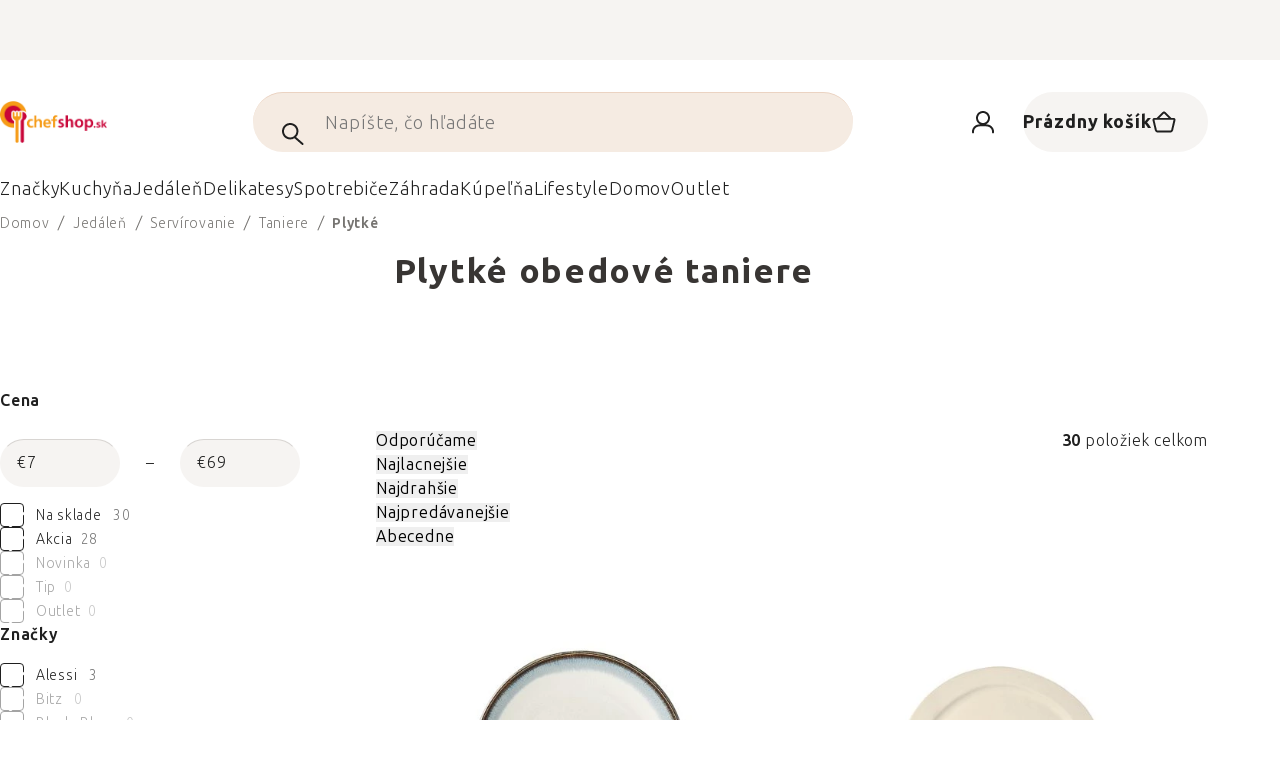

--- FILE ---
content_type: text/html; charset=utf-8
request_url: https://www.chefshop.sk/plytke-obedove-taniere/?pv980=11813
body_size: 44757
content:
<!doctype html><html lang="sk" dir="ltr" class="header-background-light external-fonts-loaded"><head><meta charset="utf-8" /><meta name="viewport" content="width=device-width,initial-scale=1" /><title>Plytké obedové taniere ▶ ODBORNÝ VÝBER ⭕ Chefshop</title><link rel="preconnect" href="https://cdn.myshoptet.com" /><link rel="dns-prefetch" href="https://cdn.myshoptet.com" /><link rel="preload" href="https://cdn.myshoptet.com/prj/dist/master/cms/libs/jquery/jquery-1.11.3.min.js" as="script" /><script>
dataLayer = [];
dataLayer.push({'shoptet' : {
    "pageType": "category",
    "currency": "EUR",
    "currencyInfo": {
        "decimalSeparator": ",",
        "exchangeRate": 1,
        "priceDecimalPlaces": 2,
        "symbol": "\u20ac",
        "symbolLeft": 1,
        "thousandSeparator": " "
    },
    "language": "sk",
    "projectId": 84095,
    "category": {
        "guid": "306a4166-5146-40c0-ab8e-400b3d33d6ec",
        "path": "Jed\u00e1le\u0148 | Serv\u00edrovanie | Taniere | Plytk\u00e9 obedov\u00e9 taniere",
        "parentCategoryGuid": "b67187a3-11f6-11e6-8a3b-0cc47a6c92bc"
    },
    "cartInfo": {
        "id": null,
        "freeShipping": false,
        "leftToFreeGift": {
            "formattedPrice": "\u20ac0",
            "priceLeft": 0
        },
        "freeGift": false,
        "leftToFreeShipping": {
            "priceLeft": 119,
            "dependOnRegion": 0,
            "formattedPrice": "\u20ac119"
        },
        "discountCoupon": [],
        "getNoBillingShippingPrice": {
            "withoutVat": 0,
            "vat": 0,
            "withVat": 0
        },
        "cartItems": [],
        "taxMode": "ORDINARY"
    },
    "cart": [],
    "customer": {
        "priceRatio": 1,
        "priceListId": 1,
        "groupId": null,
        "registered": false,
        "mainAccount": false
    }
}});
</script>

<!-- Google Tag Manager -->
<script>(function(w,d,s,l,i){w[l]=w[l]||[];w[l].push({'gtm.start':
new Date().getTime(),event:'gtm.js'});var f=d.getElementsByTagName(s)[0],
j=d.createElement(s),dl=l!='dataLayer'?'&l='+l:'';j.async=true;j.src=
'https://www.googletagmanager.com/gtm.js?id='+i+dl;f.parentNode.insertBefore(j,f);
})(window,document,'script','dataLayer','GTM-PLLH3D');</script>
<!-- End Google Tag Manager -->

<meta property="og:type" content="website"><meta property="og:site_name" content="chefshop.sk"><meta property="og:url" content="https://www.chefshop.sk/plytke-obedove-taniere/?pv980=11813"><meta property="og:title" content="Plytké obedové taniere ▶ ODBORNÝ VÝBER ⭕ Chefshop"><meta name="author" content="Chefshop.sk"><meta name="web_author" content="Shoptet.sk"><meta name="dcterms.rightsHolder" content="www.chefshop.sk"><meta name="robots" content="index,follow"><meta property="og:image" content="https://cdn.myshoptet.com/usr/www.chefshop.sk/user/logos/chefshop_logo_updated_sk.png?t=1764314503"><meta property="og:description" content="Objavte kvalitu ▶ Plytké obedové taniere ✓ Okamžité odoslanie ✓ 60 dní na bezplatné vrátenie ✓ Recenzie zákazníkov ▶ Objednajte ešte dnes na Chefshop.sk!"><meta name="description" content="Objavte kvalitu ▶ Plytké obedové taniere ✓ Okamžité odoslanie ✓ 60 dní na bezplatné vrátenie ✓ Recenzie zákazníkov ▶ Objednajte ešte dnes na Chefshop.sk!"><meta name="google-site-verification" content="Dg1Qtd6_FkbRUoOs6FhkUIgpIh8DXr0OaY4Qus1Nnjc"><style>:root {--color-primary: #383533;--color-primary-h: 24;--color-primary-s: 5%;--color-primary-l: 21%;--color-primary-hover: #000000;--color-primary-hover-h: 0;--color-primary-hover-s: 0%;--color-primary-hover-l: 0%;--color-secondary: #ba283d;--color-secondary-h: 351;--color-secondary-s: 65%;--color-secondary-l: 44%;--color-secondary-hover: #ab2330;--color-secondary-hover-h: 354;--color-secondary-hover-s: 66%;--color-secondary-hover-l: 40%;--color-tertiary: #383533;--color-tertiary-h: 24;--color-tertiary-s: 5%;--color-tertiary-l: 21%;--color-tertiary-hover: #383533;--color-tertiary-hover-h: 24;--color-tertiary-hover-s: 5%;--color-tertiary-hover-l: 21%;--color-header-background: #ffffff;--template-font: "sans-serif";--template-headings-font: "sans-serif";--header-background-url: none;--cookies-notice-background: #1A1937;--cookies-notice-color: #F8FAFB;--cookies-notice-button-hover: #f5f5f5;--cookies-notice-link-hover: #27263f;--templates-update-management-preview-mode-content: "Náhľad aktualizácií šablóny je aktívny pre váš prehliadač."}</style>
<link rel="next" href="/plytke-obedove-taniere/strana-2/?pv980=11813" />    <script>var shoptet = shoptet || {};</script>
    <script src="https://cdn.myshoptet.com/prj/dist/master/shop/dist/main-3g-header.js.b3b3f48cd33902743054.js"></script>
<!-- User include --><!-- api 426(80) html code header -->
<style> :root { --dklab-lastvisited-background-color: #FFFFFF; } </style>
<!-- api 428(82) html code header -->
<style>
        :root {
            --dklab-favourites-flag-color: #BA283D;
            --dklab-favourites-flag-text-color: #FFFFFF;
            --dklab-favourites-add-text-color: #000000;            
            --dklab-favourites-remove-text-color: #BA283D;            
            --dklab-favourites-add-text-detail-color: #000000;            
            --dklab-favourites-remove-text-detail-color: #BA283D;            
            --dklab-favourites-header-icon-color: #000000;            
            --dklab-favourites-counter-color: #000000;            
        } </style>
<!-- api 608(256) html code header -->
<link rel="stylesheet" href="https://cdn.myshoptet.com/usr/api2.dklab.cz/user/documents/_doplnky/bannery/84095/3605/84095_3605.css" type="text/css" /><style>
        :root {
            --dklab-bannery-b-hp-padding: 15px;
            --dklab-bannery-b-hp-box-padding: 0px;
            --dklab-bannery-b-hp-big-screen: 33.333%;
            --dklab-bannery-b-hp-medium-screen: 33.333%;
            --dklab-bannery-b-hp-small-screen: 33.333%;
            --dklab-bannery-b-hp-tablet-screen: 33.333%;
            --dklab-bannery-b-hp-mobile-screen: 100%;

            --dklab-bannery-i-hp-icon-color: #000000;
            --dklab-bannery-i-hp-color: #000000;
            --dklab-bannery-i-hp-background: #FFFFFF;            
            
            --dklab-bannery-i-d-icon-color: #000000;
            --dklab-bannery-i-d-color: #000000;
            --dklab-bannery-i-d-background: #FFFFFF;


            --dklab-bannery-i-hp-w-big-screen: 4;
            --dklab-bannery-i-hp-w-medium-screen: 4;
            --dklab-bannery-i-hp-w-small-screen: 4;
            --dklab-bannery-i-hp-w-tablet-screen: 4;
            --dklab-bannery-i-hp-w-mobile-screen: 2;
            
            --dklab-bannery-i-d-w-big-screen: 4;
            --dklab-bannery-i-d-w-medium-screen: 4;
            --dklab-bannery-i-d-w-small-screen: 4;
            --dklab-bannery-i-d-w-tablet-screen: 4;
            --dklab-bannery-i-d-w-mobile-screen: 2;

        }</style>
<!-- api 1004(637) html code header -->
<script>
                /* Ellity */      
                /* Compatibility */
                     
      window.mehub = window.mehub || {};
      window.mehub.bonus = {
        businessId: '7f278bc1-5e41-42c8-be34-72ef59e67cee',
        addonId: 'ab08b122-aefd-4a52-940e-1856f5d396b9'
      }
    
                /* Latest */
                           
      window.ellity = window.ellity || {};
      window.ellity.bonus = {
        businessId: '7f278bc1-5e41-42c8-be34-72ef59e67cee',
        addonId: 'ab08b122-aefd-4a52-940e-1856f5d396b9'
      }
    
                /* Extensions */
                
        window.ellity.gifts = {
          giftCodes: [],
          mode: "surprise",
          giftModes: {},
          enabled: true,
        }

        window.document.documentElement.classList.add('ellity-gifts-enabled')
      
                </script>
<!-- api html code header -->
<link rel="preconnect" href="https://fonts.googleapis.com">
<link rel="preconnect" href="https://fonts.gstatic.com" crossorigin>
<link href="https://fonts.googleapis.com/css2?family=Ubuntu+Sans:ital,wght@0,100..800;1,100..800&display=swap" rel="stylesheet">

<meta name="facebook-domain-verification" content="y0rgpj5zlgl586lmxzkdqdrpuovwr0" />

<script async src="https://scripts.luigisbox.com/LBX-229755.js"></script><link rel="preconnect" href="https://fonts.googleapis.com">
<link rel="preconnect" href="https://fonts.gstatic.com" crossorigin>

<link rel="dns-prefetch" href="//live.luigisbox.com">

<script>
//mark nemazat
window.globalCarriersDayShift = "2";
window.uploadedMark = "1764250057";
window.idEshop = "21";
window.brandsGuid = "91c10092-5dba-11e8-ac88-ac1f6b0076ec";
window.bannersHp = {"n":2,"c":"is-template3"};
window.bannersPlp = [];
</script>

<script src="https://cdn.myshoptet.com/usr/361817.myshoptet.com/user/documents/dklab-fl/js/script_dklab_moves.min.js?v=1764250057" ></script>

<link rel="stylesheet" href="https://cdn.myshoptet.com/usr/361817.myshoptet.com/user/documents/dklab-fl/css/style_dklab.min.css?v=1764250057" />
<link rel="stylesheet" href="https://cdn.myshoptet.com/usr/www.kulina.cz/user/documents/cookies/cookieconsent.css?v=1764250057" />
<script src="https://cdn.myshoptet.com/usr/www.kulina.cz/user/documents/dklab/project/datalayers/static/static-21.js?v=1764250057"></script>
<script src="https://cdn.myshoptet.com/usr/www.kulina.cz/user/documents/dklab/project/datalayers/lang/lang-21.js?v=1764250057"></script>
<script src="https://cdn.myshoptet.com/usr/361817.myshoptet.com/user/documents/dklab-fl/_templates/js/templates-luigis-box.js?v=1764250057"></script>
<script src="https://cdn.myshoptet.com/usr/www.kulina.cz/user/documents/dklab/project/banners/21.js?v=1764250057"></script>

<script src="https://cdn.luigisbox.com/autocomplete.js" async="async" ></script>
<script src="https://cdn.luigisbox.com/search.js" async="async" ></script>
<script src="https://cdn.luigisbox.com/recco.js" async="async" ></script>

<style>
/* Fix pro zobrazení banneru v kategorii na celou šířku */
#content .dklabBanplusKategorie {
  grid-column: 1 / -1;
}
</style>

<!-- Recenze DL -->
<script src="https://cdn.myshoptet.com/usr/www.kulina.cz/user/documents/dklab/project/reviews/21.js?v=1764250057"></script>

<script src="https://unpkg.com/masonry-layout@4/dist/masonry.pkgd.min.js"></script>

<script type="text/javascript">
var date = new Date(); 
date.setMilliseconds(0); date.setSeconds(0); date.setMinutes(Math.round(date.getMinutes() / 5) * 5);
var jsProductsCountFile = 'https://cdn.myshoptet.com/usr/www.kulina.cz/user/documents/dklab/project/products_count/21.js?v=' + date.getTime();
var productsCountScriptEl = document.createElement("script");
(function (attrs) { Object.keys(attrs).forEach(function (key) { productsCountScriptEl.setAttribute(key, attrs[key]); }); })
({"src":jsProductsCountFile, "type":"text/javascript", "async":true, "charset":"utf-8"});
document.getElementsByTagName("head")[0].appendChild(productsCountScriptEl);  
</script>


<script src="https://cdn-widgetsrepository.yotpo.com/v1/loader/bKafe5OD1Wz9u5THw2PqqBitjz7VZfCkK9D3Zm9q" async></script>

<!-- Custom styly FL -->
<link rel="stylesheet" href="https://cdn.myshoptet.com/usr/361817.myshoptet.com/user/documents/dklab-fl/css/style_dklab_chef.min.css?v=1764250057" />
<link rel="stylesheet" href="https://cdn.myshoptet.com/usr/361817.myshoptet.com/user/documents/dklab-fl/css/style_dklab__font-secondary.min.css?v=1764250057" />
<!-- service 608(256) html code header -->
<link rel="stylesheet" href="https://cdn.myshoptet.com/usr/api.dklab.cz/user/documents/fontawesome/css/all.css?v=1.02" type="text/css" />
<!-- service 1004(637) html code header -->
<script src="https://mehub-framework.web.app/main.bundle.js?v=1"></script>
<!-- service 428(82) html code header -->
<style>
@font-face {
    font-family: 'oblibene';
    src:  url('https://cdn.myshoptet.com/usr/api2.dklab.cz/user/documents/_doplnky/oblibene/font/oblibene.eot?v1');
    src:  url('https://cdn.myshoptet.com/usr/api2.dklab.cz/user/documents/_doplnky/oblibene/font/oblibene.eot?v1#iefix') format('embedded-opentype'),
    url('https://cdn.myshoptet.com/usr/api2.dklab.cz/user/documents/_doplnky/oblibene/font/oblibene.ttf?v1') format('truetype'),
    url('https://cdn.myshoptet.com/usr/api2.dklab.cz/user/documents/_doplnky/oblibene/font/oblibene.woff?v1') format('woff'),
    url('https://cdn.myshoptet.com/usr/api2.dklab.cz/user/documents/_doplnky/oblibene/font/oblibene.svg?v1') format('svg');
    font-weight: normal;
    font-style: normal;
}
</style>
<script>
var dklabFavIndividual;
</script>
<!-- /User include --><link rel="shortcut icon" href="/favicon.ico" type="image/x-icon" /><link rel="canonical" href="https://www.chefshop.sk/plytke-obedove-taniere/" />    <!-- Global site tag (gtag.js) - Google Analytics -->
    <script async src="https://www.googletagmanager.com/gtag/js?id=G-3H582RB65S"></script>
    <script>
        
        window.dataLayer = window.dataLayer || [];
        function gtag(){dataLayer.push(arguments);}
        

        
        gtag('js', new Date());

                gtag('config', 'UA-69062851-1', { 'groups': "UA" });
        
                gtag('config', 'G-3H582RB65S', {"groups":"GA4","send_page_view":false,"content_group":"category","currency":"EUR","page_language":"sk"});
        
                gtag('config', 'AW-873195207', {"allow_enhanced_conversions":true});
        
        
        
        
        
                    gtag('event', 'page_view', {"send_to":"GA4","page_language":"sk","content_group":"category","currency":"EUR"});
        
        
        
        
        
        
        
        
        
        
        
        
        
        document.addEventListener('DOMContentLoaded', function() {
            if (typeof shoptet.tracking !== 'undefined') {
                for (var id in shoptet.tracking.bannersList) {
                    gtag('event', 'view_promotion', {
                        "send_to": "UA",
                        "promotions": [
                            {
                                "id": shoptet.tracking.bannersList[id].id,
                                "name": shoptet.tracking.bannersList[id].name,
                                "position": shoptet.tracking.bannersList[id].position
                            }
                        ]
                    });
                }
            }

            shoptet.consent.onAccept(function(agreements) {
                if (agreements.length !== 0) {
                    console.debug('gtag consent accept');
                    var gtagConsentPayload =  {
                        'ad_storage': agreements.includes(shoptet.config.cookiesConsentOptPersonalisation)
                            ? 'granted' : 'denied',
                        'analytics_storage': agreements.includes(shoptet.config.cookiesConsentOptAnalytics)
                            ? 'granted' : 'denied',
                                                                                                'ad_user_data': agreements.includes(shoptet.config.cookiesConsentOptPersonalisation)
                            ? 'granted' : 'denied',
                        'ad_personalization': agreements.includes(shoptet.config.cookiesConsentOptPersonalisation)
                            ? 'granted' : 'denied',
                        };
                    console.debug('update consent data', gtagConsentPayload);
                    gtag('consent', 'update', gtagConsentPayload);
                    dataLayer.push(
                        { 'event': 'update_consent' }
                    );
                }
            });
        });
    </script>
</head><body class="desktop id-9328 in-plytke-obedove-taniere template-11 type-category multiple-columns-body columns-3 blank-mode blank-mode-css ums_a11y_category_page--on ums_discussion_rating_forms--off ums_a11y_pagination--on ums_flags_display_unification--off mobile-header-version-0">
        <div id="fb-root"></div>
        <script>
            window.fbAsyncInit = function() {
                FB.init({
//                    appId            : 'your-app-id',
                    autoLogAppEvents : true,
                    xfbml            : true,
                    version          : 'v19.0'
                });
            };
        </script>
        <script async defer crossorigin="anonymous" src="https://connect.facebook.net/sk_SK/sdk.js"></script>
<!-- Google Tag Manager (noscript) -->
<noscript><iframe src="https://www.googletagmanager.com/ns.html?id=GTM-PLLH3D"
height="0" width="0" style="display:none;visibility:hidden"></iframe></noscript>
<!-- End Google Tag Manager (noscript) -->

<a href="#content" class="skip-link sr-only">Prejsť na obsah</a><div class="overall-wrapper"><div class="site-msg information"><div class="container"><div class="text"><div class="c-top-banner top-banner-template" data-skelet=""></div></div><div class="close js-close-information-msg"></div></div></div><div class="user-action"><div class="container"><div class="user-action-in"><div class="user-action-login popup-widget login-widget"><div class="popup-widget-inner"><h2>Prihlásenie k vášmu účtu</h2><div id="customerLogin"><form action="/action/Customer/Login/" method="post" id="formLoginIncluded" class="csrf-enabled" data-testid="formLogin"><input type="hidden" name="referer" value="" /><div class="form-group"><div class="input-wrapper email js-validated-element-wrapper no-label"><input type="email" name="email" class="form-control" placeholder="E-mailová adresa (napr. jan@novak.sk)" data-testid="inputEmail" autocomplete="email" required /></div></div><div class="form-group"><div class="input-wrapper password js-validated-element-wrapper no-label"><input type="password" name="password" class="form-control" placeholder="Heslo" data-testid="inputPassword" autocomplete="current-password" required /><span class="no-display">Nemôžete vyplniť toto pole</span><input type="text" name="surname" value="" class="no-display" /></div></div><div class="form-group"><div class="login-wrapper"><button type="submit" class="btn btn-secondary btn-text btn-login" data-testid="buttonSubmit">Prihlásiť sa</button><div class="password-helper"><a href="/registracia/" data-testid="signup" rel="nofollow">Nová registrácia</a><a href="/klient/zabudnute-heslo/" rel="nofollow">Zabudnuté heslo</a></div></div></div></form>
</div></div></div>
    <div id="cart-widget" class="user-action-cart popup-widget cart-widget loader-wrapper" data-testid="popupCartWidget" role="dialog" aria-hidden="true"><div class="popup-widget-inner cart-widget-inner place-cart-here"><div class="loader-overlay"><div class="loader"></div></div></div><div class="cart-widget-button"><a href="/kosik/" class="btn btn-conversion" id="continue-order-button" rel="nofollow" data-testid="buttonNextStep">Pokračovať do košíka</a></div></div></div>
</div></div><div class="top-navigation-bar" data-testid="topNavigationBar">

    <div class="container">

        <div class="top-navigation-contacts">
            <strong>Zákaznícka podpora:</strong><a href="tel:+421232195525" class="project-phone" aria-label="Zavolať na +421232195525" data-testid="contactboxPhone"><span>+421 232 195 525</span></a><a href="mailto:info@chefshop.sk" class="project-email" data-testid="contactboxEmail"><span>info@chefshop.sk</span></a>        </div>

                            <div class="top-navigation-menu">
                <div class="top-navigation-menu-trigger"></div>
                <ul class="top-navigation-bar-menu">
                                            <li class="top-navigation-menu-item-779">
                            <a href="/vsetko-o-nakupe/">Všetko o nákupe</a>
                        </li>
                                            <li class="top-navigation-menu-item-29">
                            <a href="/kontakty/">Kontakt</a>
                        </li>
                                            <li class="top-navigation-menu-item-788">
                            <a href="/blog/">Blog</a>
                        </li>
                                            <li class="top-navigation-menu-item-787">
                            <a href="/recepty/">Recepty</a>
                        </li>
                                            <li class="top-navigation-menu-item--24">
                            <a href="/znacka/">Predávané značky</a>
                        </li>
                                            <li class="top-navigation-menu-item-1751">
                            <a href="/new-in/">Novinky</a>
                        </li>
                                            <li class="top-navigation-menu-item--5">
                            <a href="/mapa-serveru/">Mapa serveru</a>
                        </li>
                                    </ul>
                <ul class="top-navigation-bar-menu-helper"></ul>
            </div>
        
        <div class="top-navigation-tools">
            <div class="responsive-tools">
                <a href="#" class="toggle-window" data-target="search" aria-label="Hľadať" data-testid="linkSearchIcon"></a>
                                                            <a href="#" class="toggle-window" data-target="login"></a>
                                                    <a href="#" class="toggle-window" data-target="navigation" aria-label="Menu" data-testid="hamburgerMenu"></a>
            </div>
                        <a href="/login/?backTo=%2Fplytke-obedove-taniere%2F%3Fpv980%3D11813" class="top-nav-button top-nav-button-login primary login toggle-window" data-target="login" data-testid="signin" rel="nofollow"><span>Prihlásenie</span></a>        </div>

    </div>

</div>
<header id="header"><div class="container navigation-wrapper">
    <div class="header-top">
        <div class="site-name-wrapper">
            <div class="site-name"><a href="/" data-testid="linkWebsiteLogo"><img src="https://cdn.myshoptet.com/usr/www.chefshop.sk/user/logos/chefshop_logo_updated_sk.png" alt="Chefshop.sk" fetchpriority="low" /></a></div>        </div>
        <div class="search" itemscope itemtype="https://schema.org/WebSite">
            <meta itemprop="headline" content="Plytké obedové taniere"/><meta itemprop="url" content="https://www.chefshop.sk"/><meta itemprop="text" content="Objavte kvalitu ▶ Plytké obedové taniere ✓ Okamžité odoslanie ✓ 60 dní na bezplatné vrátenie ✓ Recenzie zákazníkov ▶ Objednajte ešte dnes na Chefshop.sk!"/>            <form action="/action/ProductSearch/prepareString/" method="post"
    id="formSearchForm" class="search-form compact-form js-search-main"
    itemprop="potentialAction" itemscope itemtype="https://schema.org/SearchAction" data-testid="searchForm">
    <fieldset>
        <meta itemprop="target"
            content="https://www.chefshop.sk/vyhladavanie/?string={string}"/>
        <input type="hidden" name="language" value="sk"/>
        
            
<input
    type="search"
    name="string"
        class="query-input form-control search-input js-search-input"
    placeholder="Napíšte, čo hľadáte"
    autocomplete="off"
    required
    itemprop="query-input"
    aria-label="Hľadať"
    data-testid="searchInput"
>
            <button type="submit" class="btn btn-default" data-testid="searchBtn">Hľadať</button>
        
    </fieldset>
</form>
        </div>
        <div class="navigation-buttons">
                
    <a href="/kosik/" class="btn btn-icon toggle-window cart-count" data-target="cart" data-hover="true" data-redirect="true" data-testid="headerCart" rel="nofollow" aria-haspopup="dialog" aria-expanded="false" aria-controls="cart-widget">
        
                <span class="sr-only">Nákupný košík</span>
        
            <span class="cart-price visible-lg-inline-block" data-testid="headerCartPrice">
                                    Prázdny košík                            </span>
        
    
            </a>
        </div>
    </div>
    <nav id="navigation" aria-label="Hlavné menu" data-collapsible="true"><div class="navigation-in menu"><ul class="menu-level-1" role="menubar" data-testid="headerMenuItems"><li class="menu-item-7776 ext" role="none"><a href="/inspiracie/" data-testid="headerMenuItem" role="menuitem" aria-haspopup="true" aria-expanded="false"><b>Inšpirácie</b><span class="submenu-arrow"></span></a><ul class="menu-level-2" aria-label="Inšpirácie" tabindex="-1" role="menu"><li class="menu-item-8395 has-third-level" role="none"><a href="/campaign/" class="menu-image" data-testid="headerMenuItem" tabindex="-1" aria-hidden="true"><img src="data:image/svg+xml,%3Csvg%20width%3D%22140%22%20height%3D%22100%22%20xmlns%3D%22http%3A%2F%2Fwww.w3.org%2F2000%2Fsvg%22%3E%3C%2Fsvg%3E" alt="" aria-hidden="true" width="140" height="100"  data-src="https://cdn.myshoptet.com/prj/dist/master/cms/templates/frontend_templates/00/img/folder.svg" fetchpriority="low" /></a><div><a href="/campaign/" data-testid="headerMenuItem" role="menuitem"><span>Téma mesiaca</span></a>
                                                    <ul class="menu-level-3" role="menu">
                                                                    <li class="menu-item-13715" role="none">
                                        <a href="/mill-mortar-collections/" data-testid="headerMenuItem" role="menuitem">
                                            Mill &amp; Mortar Collections</a>,                                    </li>
                                                                    <li class="menu-item-13610" role="none">
                                        <a href="/circulon-scratchdefense/" data-testid="headerMenuItem" role="menuitem">
                                            Circulon ScratchDefense</a>,                                    </li>
                                                                    <li class="menu-item-13541" role="none">
                                        <a href="/scandi-design/" data-testid="headerMenuItem" role="menuitem">
                                            Scandi design</a>,                                    </li>
                                                                    <li class="menu-item-12197" role="none">
                                        <a href="/grill-party/" data-testid="headerMenuItem" role="menuitem">
                                            Grill party</a>,                                    </li>
                                                                    <li class="menu-item-10539" role="none">
                                        <a href="/chefshop-fest/" data-testid="headerMenuItem" role="menuitem">
                                            Chefshop Fest</a>,                                    </li>
                                                                    <li class="menu-item-10542" role="none">
                                        <a href="/electrofest/" data-testid="headerMenuItem" role="menuitem">
                                            Electrofest</a>,                                    </li>
                                                                    <li class="menu-item-10686" role="none">
                                        <a href="/mij-collections/" data-testid="headerMenuItem" role="menuitem">
                                            MIJ Collections</a>,                                    </li>
                                                                    <li class="menu-item-10533" role="none">
                                        <a href="/pinkmania/" data-testid="headerMenuItem" role="menuitem">
                                            Pinkmania</a>,                                    </li>
                                                                    <li class="menu-item-11779" role="none">
                                        <a href="/db-steel/" data-testid="headerMenuItem" role="menuitem">
                                            Oceľové panvice de Buyer</a>,                                    </li>
                                                                    <li class="menu-item-10837" role="none">
                                        <a href="/hero-month/" data-testid="headerMenuItem" role="menuitem">
                                            Trháky mesiaca</a>                                    </li>
                                                            </ul>
                        </div></li><li class="menu-item-8527" role="none"><a href="/shopping-guide-2/" class="menu-image" data-testid="headerMenuItem" tabindex="-1" aria-hidden="true"><img src="data:image/svg+xml,%3Csvg%20width%3D%22140%22%20height%3D%22100%22%20xmlns%3D%22http%3A%2F%2Fwww.w3.org%2F2000%2Fsvg%22%3E%3C%2Fsvg%3E" alt="" aria-hidden="true" width="140" height="100"  data-src="https://cdn.myshoptet.com/prj/dist/master/cms/templates/frontend_templates/00/img/folder.svg" fetchpriority="low" /></a><div><a href="/shopping-guide-2/" data-testid="headerMenuItem" role="menuitem"><span>Nákupný poradca</span></a>
                        </div></li><li class="menu-item-7815" role="none"><a href="/black-friday/" class="menu-image" data-testid="headerMenuItem" tabindex="-1" aria-hidden="true"><img src="data:image/svg+xml,%3Csvg%20width%3D%22140%22%20height%3D%22100%22%20xmlns%3D%22http%3A%2F%2Fwww.w3.org%2F2000%2Fsvg%22%3E%3C%2Fsvg%3E" alt="" aria-hidden="true" width="140" height="100"  data-src="https://cdn.myshoptet.com/prj/dist/master/cms/templates/frontend_templates/00/img/folder.svg" fetchpriority="low" /></a><div><a href="/black-friday/" data-testid="headerMenuItem" role="menuitem"><span>Black Friday</span></a>
                        </div></li><li class="menu-item-10269" role="none"><a href="/advent/" class="menu-image" data-testid="headerMenuItem" tabindex="-1" aria-hidden="true"><img src="data:image/svg+xml,%3Csvg%20width%3D%22140%22%20height%3D%22100%22%20xmlns%3D%22http%3A%2F%2Fwww.w3.org%2F2000%2Fsvg%22%3E%3C%2Fsvg%3E" alt="" aria-hidden="true" width="140" height="100"  data-src="https://cdn.myshoptet.com/prj/dist/master/cms/templates/frontend_templates/00/img/folder.svg" fetchpriority="low" /></a><div><a href="/advent/" data-testid="headerMenuItem" role="menuitem"><span>Vianoce</span></a>
                        </div></li><li class="menu-item-8503 has-third-level" role="none"><a href="/our-tips/" class="menu-image" data-testid="headerMenuItem" tabindex="-1" aria-hidden="true"><img src="data:image/svg+xml,%3Csvg%20width%3D%22140%22%20height%3D%22100%22%20xmlns%3D%22http%3A%2F%2Fwww.w3.org%2F2000%2Fsvg%22%3E%3C%2Fsvg%3E" alt="" aria-hidden="true" width="140" height="100"  data-src="https://cdn.myshoptet.com/prj/dist/master/cms/templates/frontend_templates/00/img/folder.svg" fetchpriority="low" /></a><div><a href="/our-tips/" data-testid="headerMenuItem" role="menuitem"><span>Naše tipy</span></a>
                                                    <ul class="menu-level-3" role="menu">
                                                                    <li class="menu-item-13796" role="none">
                                        <a href="/wmf-pans/" data-testid="headerMenuItem" role="menuitem">
                                            WMF Pans</a>,                                    </li>
                                                                    <li class="menu-item-8398" role="none">
                                        <a href="/week-mind/" data-testid="headerMenuItem" role="menuitem">
                                            PRELOZIT</a>,                                    </li>
                                                                    <li class="menu-item-8539" role="none">
                                        <a href="/severin-grills/" data-testid="headerMenuItem" role="menuitem">
                                            Grilovanie so Severinom</a>,                                    </li>
                                                                    <li class="menu-item-10155" role="none">
                                        <a href="/tefal-ingenio/" data-testid="headerMenuItem" role="menuitem">
                                            Tefal Ingenio - inteligentný stohovateľný riad</a>,                                    </li>
                                                                    <li class="menu-item-8506" role="none">
                                        <a href="/brabantia-tips/" data-testid="headerMenuItem" role="menuitem">
                                            Brabantia inšpirácie</a>,                                    </li>
                                                                    <li class="menu-item-4410" role="none">
                                        <a href="/bestsellers/" data-testid="headerMenuItem" role="menuitem">
                                            Bestsellery</a>,                                    </li>
                                                                    <li class="menu-item-10275" role="none">
                                        <a href="/advent-deco/" data-testid="headerMenuItem" role="menuitem">
                                            Všetko k Vianociam</a>,                                    </li>
                                                                    <li class="menu-item-12140" role="none">
                                        <a href="/xmas-checklist/" data-testid="headerMenuItem" role="menuitem">
                                            Vianočný checklist</a>,                                    </li>
                                                                    <li class="menu-item-10314" role="none">
                                        <a href="/db/" data-testid="headerMenuItem" role="menuitem">
                                            Dni de Buyer</a>,                                    </li>
                                                                    <li class="menu-item-10233" role="none">
                                        <a href="/coffee-days/" data-testid="headerMenuItem" role="menuitem">
                                            Dni kávy</a>                                    </li>
                                                            </ul>
                        </div></li></ul></li>
<li class="menu-item-1751" role="none"><a href="/new-in/" data-testid="headerMenuItem" role="menuitem" aria-expanded="false"><b>Novinky</b></a></li>
<li class="menu-item-4477 ext" role="none"><a href="/znacky/" data-testid="headerMenuItem" role="menuitem" aria-haspopup="true" aria-expanded="false"><b>Značky</b><span class="submenu-arrow"></span></a><ul class="menu-level-2" aria-label="Značky" tabindex="-1" role="menu"><li class="menu-item-13613" role="none"><a href="/mepal/" class="menu-image" data-testid="headerMenuItem" tabindex="-1" aria-hidden="true"><img src="data:image/svg+xml,%3Csvg%20width%3D%22140%22%20height%3D%22100%22%20xmlns%3D%22http%3A%2F%2Fwww.w3.org%2F2000%2Fsvg%22%3E%3C%2Fsvg%3E" alt="" aria-hidden="true" width="140" height="100"  data-src="https://cdn.myshoptet.com/prj/dist/master/cms/templates/frontend_templates/00/img/folder.svg" fetchpriority="low" /></a><div><a href="/mepal/" data-testid="headerMenuItem" role="menuitem"><span>Mepal</span></a>
                        </div></li><li class="menu-item-13712" role="none"><a href="/ac-perchs-thehandel/" class="menu-image" data-testid="headerMenuItem" tabindex="-1" aria-hidden="true"><img src="data:image/svg+xml,%3Csvg%20width%3D%22140%22%20height%3D%22100%22%20xmlns%3D%22http%3A%2F%2Fwww.w3.org%2F2000%2Fsvg%22%3E%3C%2Fsvg%3E" alt="" aria-hidden="true" width="140" height="100"  data-src="https://cdn.myshoptet.com/prj/dist/master/cms/templates/frontend_templates/00/img/folder.svg" fetchpriority="low" /></a><div><a href="/ac-perchs-thehandel/" data-testid="headerMenuItem" role="menuitem"><span>A.C. Perch&#039;s Thehandel</span></a>
                        </div></li><li class="menu-item-7458" role="none"><a href="/akai/" class="menu-image" data-testid="headerMenuItem" tabindex="-1" aria-hidden="true"><img src="data:image/svg+xml,%3Csvg%20width%3D%22140%22%20height%3D%22100%22%20xmlns%3D%22http%3A%2F%2Fwww.w3.org%2F2000%2Fsvg%22%3E%3C%2Fsvg%3E" alt="" aria-hidden="true" width="140" height="100"  data-src="https://cdn.myshoptet.com/prj/dist/master/cms/templates/frontend_templates/00/img/folder.svg" fetchpriority="low" /></a><div><a href="/akai/" data-testid="headerMenuItem" role="menuitem"><span>Akai</span></a>
                        </div></li><li class="menu-item-8265" role="none"><a href="/alessi/" class="menu-image" data-testid="headerMenuItem" tabindex="-1" aria-hidden="true"><img src="data:image/svg+xml,%3Csvg%20width%3D%22140%22%20height%3D%22100%22%20xmlns%3D%22http%3A%2F%2Fwww.w3.org%2F2000%2Fsvg%22%3E%3C%2Fsvg%3E" alt="" aria-hidden="true" width="140" height="100"  data-src="https://cdn.myshoptet.com/prj/dist/master/cms/templates/frontend_templates/00/img/folder.svg" fetchpriority="low" /></a><div><a href="/alessi/" data-testid="headerMenuItem" role="menuitem"><span>Alessi</span></a>
                        </div></li><li class="menu-item-8500" role="none"><a href="/alfa-forni/" class="menu-image" data-testid="headerMenuItem" tabindex="-1" aria-hidden="true"><img src="data:image/svg+xml,%3Csvg%20width%3D%22140%22%20height%3D%22100%22%20xmlns%3D%22http%3A%2F%2Fwww.w3.org%2F2000%2Fsvg%22%3E%3C%2Fsvg%3E" alt="" aria-hidden="true" width="140" height="100"  data-src="https://cdn.myshoptet.com/prj/dist/master/cms/templates/frontend_templates/00/img/folder.svg" fetchpriority="low" /></a><div><a href="/alfa-forni/" data-testid="headerMenuItem" role="menuitem"><span>Alfa Forni</span></a>
                        </div></li><li class="menu-item-7461" role="none"><a href="/ankarsrum/" class="menu-image" data-testid="headerMenuItem" tabindex="-1" aria-hidden="true"><img src="data:image/svg+xml,%3Csvg%20width%3D%22140%22%20height%3D%22100%22%20xmlns%3D%22http%3A%2F%2Fwww.w3.org%2F2000%2Fsvg%22%3E%3C%2Fsvg%3E" alt="" aria-hidden="true" width="140" height="100"  data-src="https://cdn.myshoptet.com/prj/dist/master/cms/templates/frontend_templates/00/img/folder.svg" fetchpriority="low" /></a><div><a href="/ankarsrum/" data-testid="headerMenuItem" role="menuitem"><span>Ankarsrum</span></a>
                        </div></li><li class="menu-item-5659" role="none"><a href="/ballarini/" class="menu-image" data-testid="headerMenuItem" tabindex="-1" aria-hidden="true"><img src="data:image/svg+xml,%3Csvg%20width%3D%22140%22%20height%3D%22100%22%20xmlns%3D%22http%3A%2F%2Fwww.w3.org%2F2000%2Fsvg%22%3E%3C%2Fsvg%3E" alt="" aria-hidden="true" width="140" height="100"  data-src="https://cdn.myshoptet.com/prj/dist/master/cms/templates/frontend_templates/00/img/folder.svg" fetchpriority="low" /></a><div><a href="/ballarini/" data-testid="headerMenuItem" role="menuitem"><span>Ballarini</span></a>
                        </div></li><li class="menu-item-4873" role="none"><a href="/bamix/" class="menu-image" data-testid="headerMenuItem" tabindex="-1" aria-hidden="true"><img src="data:image/svg+xml,%3Csvg%20width%3D%22140%22%20height%3D%22100%22%20xmlns%3D%22http%3A%2F%2Fwww.w3.org%2F2000%2Fsvg%22%3E%3C%2Fsvg%3E" alt="" aria-hidden="true" width="140" height="100"  data-src="https://cdn.myshoptet.com/prj/dist/master/cms/templates/frontend_templates/00/img/folder.svg" fetchpriority="low" /></a><div><a href="/bamix/" data-testid="headerMenuItem" role="menuitem"><span>Bamix</span></a>
                        </div></li><li class="menu-item-7545" role="none"><a href="/bitz/" class="menu-image" data-testid="headerMenuItem" tabindex="-1" aria-hidden="true"><img src="data:image/svg+xml,%3Csvg%20width%3D%22140%22%20height%3D%22100%22%20xmlns%3D%22http%3A%2F%2Fwww.w3.org%2F2000%2Fsvg%22%3E%3C%2Fsvg%3E" alt="" aria-hidden="true" width="140" height="100"  data-src="https://cdn.myshoptet.com/prj/dist/master/cms/templates/frontend_templates/00/img/folder.svg" fetchpriority="low" /></a><div><a href="/bitz/" data-testid="headerMenuItem" role="menuitem"><span>Bitz</span></a>
                        </div></li><li class="menu-item-10562" role="none"><a href="/bjorn-wiinblad/" class="menu-image" data-testid="headerMenuItem" tabindex="-1" aria-hidden="true"><img src="data:image/svg+xml,%3Csvg%20width%3D%22140%22%20height%3D%22100%22%20xmlns%3D%22http%3A%2F%2Fwww.w3.org%2F2000%2Fsvg%22%3E%3C%2Fsvg%3E" alt="" aria-hidden="true" width="140" height="100"  data-src="https://cdn.myshoptet.com/prj/dist/master/cms/templates/frontend_templates/00/img/folder.svg" fetchpriority="low" /></a><div><a href="/bjorn-wiinblad/" data-testid="headerMenuItem" role="menuitem"><span>Bjørn Wiinblad</span></a>
                        </div></li><li class="menu-item-10711" role="none"><a href="/black-blum/" class="menu-image" data-testid="headerMenuItem" tabindex="-1" aria-hidden="true"><img src="data:image/svg+xml,%3Csvg%20width%3D%22140%22%20height%3D%22100%22%20xmlns%3D%22http%3A%2F%2Fwww.w3.org%2F2000%2Fsvg%22%3E%3C%2Fsvg%3E" alt="" aria-hidden="true" width="140" height="100"  data-src="https://cdn.myshoptet.com/prj/dist/master/cms/templates/frontend_templates/00/img/folder.svg" fetchpriority="low" /></a><div><a href="/black-blum/" data-testid="headerMenuItem" role="menuitem"><span>Black+Blum</span></a>
                        </div></li><li class="menu-item-6650" role="none"><a href="/blomus/" class="menu-image" data-testid="headerMenuItem" tabindex="-1" aria-hidden="true"><img src="data:image/svg+xml,%3Csvg%20width%3D%22140%22%20height%3D%22100%22%20xmlns%3D%22http%3A%2F%2Fwww.w3.org%2F2000%2Fsvg%22%3E%3C%2Fsvg%3E" alt="" aria-hidden="true" width="140" height="100"  data-src="https://cdn.myshoptet.com/prj/dist/master/cms/templates/frontend_templates/00/img/folder.svg" fetchpriority="low" /></a><div><a href="/blomus/" data-testid="headerMenuItem" role="menuitem"><span>Blomus</span></a>
                        </div></li><li class="menu-item-8313" role="none"><a href="/bloomingville/" class="menu-image" data-testid="headerMenuItem" tabindex="-1" aria-hidden="true"><img src="data:image/svg+xml,%3Csvg%20width%3D%22140%22%20height%3D%22100%22%20xmlns%3D%22http%3A%2F%2Fwww.w3.org%2F2000%2Fsvg%22%3E%3C%2Fsvg%3E" alt="" aria-hidden="true" width="140" height="100"  data-src="https://cdn.myshoptet.com/prj/dist/master/cms/templates/frontend_templates/00/img/folder.svg" fetchpriority="low" /></a><div><a href="/bloomingville/" data-testid="headerMenuItem" role="menuitem"><span>Bloomingville</span></a>
                        </div></li><li class="menu-item-7746" role="none"><a href="/brabantia/" class="menu-image" data-testid="headerMenuItem" tabindex="-1" aria-hidden="true"><img src="data:image/svg+xml,%3Csvg%20width%3D%22140%22%20height%3D%22100%22%20xmlns%3D%22http%3A%2F%2Fwww.w3.org%2F2000%2Fsvg%22%3E%3C%2Fsvg%3E" alt="" aria-hidden="true" width="140" height="100"  data-src="https://cdn.myshoptet.com/prj/dist/master/cms/templates/frontend_templates/00/img/folder.svg" fetchpriority="low" /></a><div><a href="/brabantia/" data-testid="headerMenuItem" role="menuitem"><span>Brabantia</span></a>
                        </div></li><li class="menu-item-7473" role="none"><a href="/bredemeijer/" class="menu-image" data-testid="headerMenuItem" tabindex="-1" aria-hidden="true"><img src="data:image/svg+xml,%3Csvg%20width%3D%22140%22%20height%3D%22100%22%20xmlns%3D%22http%3A%2F%2Fwww.w3.org%2F2000%2Fsvg%22%3E%3C%2Fsvg%3E" alt="" aria-hidden="true" width="140" height="100"  data-src="https://cdn.myshoptet.com/prj/dist/master/cms/templates/frontend_templates/00/img/folder.svg" fetchpriority="low" /></a><div><a href="/bredemeijer/" data-testid="headerMenuItem" role="menuitem"><span>Bredemeijer</span></a>
                        </div></li><li class="menu-item-10479" role="none"><a href="/bugatti/" class="menu-image" data-testid="headerMenuItem" tabindex="-1" aria-hidden="true"><img src="data:image/svg+xml,%3Csvg%20width%3D%22140%22%20height%3D%22100%22%20xmlns%3D%22http%3A%2F%2Fwww.w3.org%2F2000%2Fsvg%22%3E%3C%2Fsvg%3E" alt="" aria-hidden="true" width="140" height="100"  data-src="https://cdn.myshoptet.com/prj/dist/master/cms/templates/frontend_templates/00/img/folder.svg" fetchpriority="low" /></a><div><a href="/bugatti/" data-testid="headerMenuItem" role="menuitem"><span>Bugatti</span></a>
                        </div></li><li class="menu-item-11785" role="none"><a href="/cereria-molla/" class="menu-image" data-testid="headerMenuItem" tabindex="-1" aria-hidden="true"><img src="data:image/svg+xml,%3Csvg%20width%3D%22140%22%20height%3D%22100%22%20xmlns%3D%22http%3A%2F%2Fwww.w3.org%2F2000%2Fsvg%22%3E%3C%2Fsvg%3E" alt="" aria-hidden="true" width="140" height="100"  data-src="https://cdn.myshoptet.com/prj/dist/master/cms/templates/frontend_templates/00/img/folder.svg" fetchpriority="low" /></a><div><a href="/cereria-molla/" data-testid="headerMenuItem" role="menuitem"><span>Cereria Mollá</span></a>
                        </div></li><li class="menu-item-12188" role="none"><a href="/circulon/" class="menu-image" data-testid="headerMenuItem" tabindex="-1" aria-hidden="true"><img src="data:image/svg+xml,%3Csvg%20width%3D%22140%22%20height%3D%22100%22%20xmlns%3D%22http%3A%2F%2Fwww.w3.org%2F2000%2Fsvg%22%3E%3C%2Fsvg%3E" alt="" aria-hidden="true" width="140" height="100"  data-src="https://cdn.myshoptet.com/prj/dist/master/cms/templates/frontend_templates/00/img/folder.svg" fetchpriority="low" /></a><div><a href="/circulon/" data-testid="headerMenuItem" role="menuitem"><span>Circulon</span></a>
                        </div></li><li class="menu-item-12146" role="none"><a href="/clarysse/" class="menu-image" data-testid="headerMenuItem" tabindex="-1" aria-hidden="true"><img src="data:image/svg+xml,%3Csvg%20width%3D%22140%22%20height%3D%22100%22%20xmlns%3D%22http%3A%2F%2Fwww.w3.org%2F2000%2Fsvg%22%3E%3C%2Fsvg%3E" alt="" aria-hidden="true" width="140" height="100"  data-src="https://cdn.myshoptet.com/prj/dist/master/cms/templates/frontend_templates/00/img/folder.svg" fetchpriority="low" /></a><div><a href="/clarysse/" data-testid="headerMenuItem" role="menuitem"><span>CLARYSSE</span></a>
                        </div></li><li class="menu-item-10518" role="none"><a href="/clean/" class="menu-image" data-testid="headerMenuItem" tabindex="-1" aria-hidden="true"><img src="data:image/svg+xml,%3Csvg%20width%3D%22140%22%20height%3D%22100%22%20xmlns%3D%22http%3A%2F%2Fwww.w3.org%2F2000%2Fsvg%22%3E%3C%2Fsvg%3E" alt="" aria-hidden="true" width="140" height="100"  data-src="https://cdn.myshoptet.com/prj/dist/master/cms/templates/frontend_templates/00/img/folder.svg" fetchpriority="low" /></a><div><a href="/clean/" data-testid="headerMenuItem" role="menuitem"><span>Clean</span></a>
                        </div></li><li class="menu-item-7476" role="none"><a href="/cole-mason/" class="menu-image" data-testid="headerMenuItem" tabindex="-1" aria-hidden="true"><img src="data:image/svg+xml,%3Csvg%20width%3D%22140%22%20height%3D%22100%22%20xmlns%3D%22http%3A%2F%2Fwww.w3.org%2F2000%2Fsvg%22%3E%3C%2Fsvg%3E" alt="" aria-hidden="true" width="140" height="100"  data-src="https://cdn.myshoptet.com/prj/dist/master/cms/templates/frontend_templates/00/img/folder.svg" fetchpriority="low" /></a><div><a href="/cole-mason/" data-testid="headerMenuItem" role="menuitem"><span>COLE &amp; MASON</span></a>
                        </div></li><li class="menu-item-7482" role="none"><a href="/continenta/" class="menu-image" data-testid="headerMenuItem" tabindex="-1" aria-hidden="true"><img src="data:image/svg+xml,%3Csvg%20width%3D%22140%22%20height%3D%22100%22%20xmlns%3D%22http%3A%2F%2Fwww.w3.org%2F2000%2Fsvg%22%3E%3C%2Fsvg%3E" alt="" aria-hidden="true" width="140" height="100"  data-src="https://cdn.myshoptet.com/prj/dist/master/cms/templates/frontend_templates/00/img/folder.svg" fetchpriority="low" /></a><div><a href="/continenta/" data-testid="headerMenuItem" role="menuitem"><span>Continenta</span></a>
                        </div></li><li class="menu-item-10524" role="none"><a href="/courreges/" class="menu-image" data-testid="headerMenuItem" tabindex="-1" aria-hidden="true"><img src="data:image/svg+xml,%3Csvg%20width%3D%22140%22%20height%3D%22100%22%20xmlns%3D%22http%3A%2F%2Fwww.w3.org%2F2000%2Fsvg%22%3E%3C%2Fsvg%3E" alt="" aria-hidden="true" width="140" height="100"  data-src="https://cdn.myshoptet.com/prj/dist/master/cms/templates/frontend_templates/00/img/folder.svg" fetchpriority="low" /></a><div><a href="/courreges/" data-testid="headerMenuItem" role="menuitem"><span>Courrèges</span></a>
                        </div></li><li class="menu-item-3933" role="none"><a href="/de-buyer/" class="menu-image" data-testid="headerMenuItem" tabindex="-1" aria-hidden="true"><img src="data:image/svg+xml,%3Csvg%20width%3D%22140%22%20height%3D%22100%22%20xmlns%3D%22http%3A%2F%2Fwww.w3.org%2F2000%2Fsvg%22%3E%3C%2Fsvg%3E" alt="" aria-hidden="true" width="140" height="100"  data-src="https://cdn.myshoptet.com/prj/dist/master/cms/templates/frontend_templates/00/img/folder.svg" fetchpriority="low" /></a><div><a href="/de-buyer/" data-testid="headerMenuItem" role="menuitem"><span>de Buyer</span></a>
                        </div></li><li class="menu-item-7650" role="none"><a href="/dellinger/" class="menu-image" data-testid="headerMenuItem" tabindex="-1" aria-hidden="true"><img src="data:image/svg+xml,%3Csvg%20width%3D%22140%22%20height%3D%22100%22%20xmlns%3D%22http%3A%2F%2Fwww.w3.org%2F2000%2Fsvg%22%3E%3C%2Fsvg%3E" alt="" aria-hidden="true" width="140" height="100"  data-src="https://cdn.myshoptet.com/prj/dist/master/cms/templates/frontend_templates/00/img/folder.svg" fetchpriority="low" /></a><div><a href="/dellinger/" data-testid="headerMenuItem" role="menuitem"><span>Dellinger</span></a>
                        </div></li><li class="menu-item-8563" role="none"><a href="/done-by-deer/" class="menu-image" data-testid="headerMenuItem" tabindex="-1" aria-hidden="true"><img src="data:image/svg+xml,%3Csvg%20width%3D%22140%22%20height%3D%22100%22%20xmlns%3D%22http%3A%2F%2Fwww.w3.org%2F2000%2Fsvg%22%3E%3C%2Fsvg%3E" alt="" aria-hidden="true" width="140" height="100"  data-src="https://cdn.myshoptet.com/prj/dist/master/cms/templates/frontend_templates/00/img/folder.svg" fetchpriority="low" /></a><div><a href="/done-by-deer/" data-testid="headerMenuItem" role="menuitem"><span>Done by Deer</span></a>
                        </div></li><li class="menu-item-7335" role="none"><a href="/eaziglide/" class="menu-image" data-testid="headerMenuItem" tabindex="-1" aria-hidden="true"><img src="data:image/svg+xml,%3Csvg%20width%3D%22140%22%20height%3D%22100%22%20xmlns%3D%22http%3A%2F%2Fwww.w3.org%2F2000%2Fsvg%22%3E%3C%2Fsvg%3E" alt="" aria-hidden="true" width="140" height="100"  data-src="https://cdn.myshoptet.com/prj/dist/master/cms/templates/frontend_templates/00/img/folder.svg" fetchpriority="low" /></a><div><a href="/eaziglide/" data-testid="headerMenuItem" role="menuitem"><span>Eaziglide</span></a>
                        </div></li><li class="menu-item-3939" role="none"><a href="/emile-henry/" class="menu-image" data-testid="headerMenuItem" tabindex="-1" aria-hidden="true"><img src="data:image/svg+xml,%3Csvg%20width%3D%22140%22%20height%3D%22100%22%20xmlns%3D%22http%3A%2F%2Fwww.w3.org%2F2000%2Fsvg%22%3E%3C%2Fsvg%3E" alt="" aria-hidden="true" width="140" height="100"  data-src="https://cdn.myshoptet.com/prj/dist/master/cms/templates/frontend_templates/00/img/folder.svg" fetchpriority="low" /></a><div><a href="/emile-henry/" data-testid="headerMenuItem" role="menuitem"><span>Emile Henry</span></a>
                        </div></li><li class="menu-item-12194" role="none"><a href="/espro/" class="menu-image" data-testid="headerMenuItem" tabindex="-1" aria-hidden="true"><img src="data:image/svg+xml,%3Csvg%20width%3D%22140%22%20height%3D%22100%22%20xmlns%3D%22http%3A%2F%2Fwww.w3.org%2F2000%2Fsvg%22%3E%3C%2Fsvg%3E" alt="" aria-hidden="true" width="140" height="100"  data-src="https://cdn.myshoptet.com/prj/dist/master/cms/templates/frontend_templates/00/img/folder.svg" fetchpriority="low" /></a><div><a href="/espro/" data-testid="headerMenuItem" role="menuitem"><span>ESPRO</span></a>
                        </div></li><li class="menu-item-12185" role="none"><a href="/estoublon/" class="menu-image" data-testid="headerMenuItem" tabindex="-1" aria-hidden="true"><img src="data:image/svg+xml,%3Csvg%20width%3D%22140%22%20height%3D%22100%22%20xmlns%3D%22http%3A%2F%2Fwww.w3.org%2F2000%2Fsvg%22%3E%3C%2Fsvg%3E" alt="" aria-hidden="true" width="140" height="100"  data-src="https://cdn.myshoptet.com/prj/dist/master/cms/templates/frontend_templates/00/img/folder.svg" fetchpriority="low" /></a><div><a href="/estoublon/" data-testid="headerMenuItem" role="menuitem"><span>ESTOUBLON</span></a>
                        </div></li><li class="menu-item-6611" role="none"><a href="/eta/" class="menu-image" data-testid="headerMenuItem" tabindex="-1" aria-hidden="true"><img src="data:image/svg+xml,%3Csvg%20width%3D%22140%22%20height%3D%22100%22%20xmlns%3D%22http%3A%2F%2Fwww.w3.org%2F2000%2Fsvg%22%3E%3C%2Fsvg%3E" alt="" aria-hidden="true" width="140" height="100"  data-src="https://cdn.myshoptet.com/prj/dist/master/cms/templates/frontend_templates/00/img/folder.svg" fetchpriority="low" /></a><div><a href="/eta/" data-testid="headerMenuItem" role="menuitem"><span>ETA</span></a>
                        </div></li><li class="menu-item-8404" role="none"><a href="/etat-libre-d-orange/" class="menu-image" data-testid="headerMenuItem" tabindex="-1" aria-hidden="true"><img src="data:image/svg+xml,%3Csvg%20width%3D%22140%22%20height%3D%22100%22%20xmlns%3D%22http%3A%2F%2Fwww.w3.org%2F2000%2Fsvg%22%3E%3C%2Fsvg%3E" alt="" aria-hidden="true" width="140" height="100"  data-src="https://cdn.myshoptet.com/prj/dist/master/cms/templates/frontend_templates/00/img/folder.svg" fetchpriority="low" /></a><div><a href="/etat-libre-d-orange/" data-testid="headerMenuItem" role="menuitem"><span>Etat Libre D&#039;Orange</span></a>
                        </div></li><li class="menu-item-6614" role="none"><a href="/eva-solo/" class="menu-image" data-testid="headerMenuItem" tabindex="-1" aria-hidden="true"><img src="data:image/svg+xml,%3Csvg%20width%3D%22140%22%20height%3D%22100%22%20xmlns%3D%22http%3A%2F%2Fwww.w3.org%2F2000%2Fsvg%22%3E%3C%2Fsvg%3E" alt="" aria-hidden="true" width="140" height="100"  data-src="https://cdn.myshoptet.com/prj/dist/master/cms/templates/frontend_templates/00/img/folder.svg" fetchpriority="low" /></a><div><a href="/eva-solo/" data-testid="headerMenuItem" role="menuitem"><span>Eva Solo</span></a>
                        </div></li><li class="menu-item-7566" role="none"><a href="/f-dick/" class="menu-image" data-testid="headerMenuItem" tabindex="-1" aria-hidden="true"><img src="data:image/svg+xml,%3Csvg%20width%3D%22140%22%20height%3D%22100%22%20xmlns%3D%22http%3A%2F%2Fwww.w3.org%2F2000%2Fsvg%22%3E%3C%2Fsvg%3E" alt="" aria-hidden="true" width="140" height="100"  data-src="https://cdn.myshoptet.com/prj/dist/master/cms/templates/frontend_templates/00/img/folder.svg" fetchpriority="low" /></a><div><a href="/f-dick/" data-testid="headerMenuItem" role="menuitem"><span>F.DICK</span></a>
                        </div></li><li class="menu-item-11894" role="none"><a href="/ferm-living/" class="menu-image" data-testid="headerMenuItem" tabindex="-1" aria-hidden="true"><img src="data:image/svg+xml,%3Csvg%20width%3D%22140%22%20height%3D%22100%22%20xmlns%3D%22http%3A%2F%2Fwww.w3.org%2F2000%2Fsvg%22%3E%3C%2Fsvg%3E" alt="" aria-hidden="true" width="140" height="100"  data-src="https://cdn.myshoptet.com/prj/dist/master/cms/templates/frontend_templates/00/img/folder.svg" fetchpriority="low" /></a><div><a href="/ferm-living/" data-testid="headerMenuItem" role="menuitem"><span>ferm LIVING</span></a>
                        </div></li><li class="menu-item-6617" role="none"><a href="/fissler/" class="menu-image" data-testid="headerMenuItem" tabindex="-1" aria-hidden="true"><img src="data:image/svg+xml,%3Csvg%20width%3D%22140%22%20height%3D%22100%22%20xmlns%3D%22http%3A%2F%2Fwww.w3.org%2F2000%2Fsvg%22%3E%3C%2Fsvg%3E" alt="" aria-hidden="true" width="140" height="100"  data-src="https://cdn.myshoptet.com/prj/dist/master/cms/templates/frontend_templates/00/img/folder.svg" fetchpriority="low" /></a><div><a href="/fissler/" data-testid="headerMenuItem" role="menuitem"><span>Fissler</span></a>
                        </div></li><li class="menu-item-8362" role="none"><a href="/foonka/" class="menu-image" data-testid="headerMenuItem" tabindex="-1" aria-hidden="true"><img src="data:image/svg+xml,%3Csvg%20width%3D%22140%22%20height%3D%22100%22%20xmlns%3D%22http%3A%2F%2Fwww.w3.org%2F2000%2Fsvg%22%3E%3C%2Fsvg%3E" alt="" aria-hidden="true" width="140" height="100"  data-src="https://cdn.myshoptet.com/prj/dist/master/cms/templates/frontend_templates/00/img/folder.svg" fetchpriority="low" /></a><div><a href="/foonka/" data-testid="headerMenuItem" role="menuitem"><span>Foonka</span></a>
                        </div></li><li class="menu-item-6914" role="none"><a href="/forged/" class="menu-image" data-testid="headerMenuItem" tabindex="-1" aria-hidden="true"><img src="data:image/svg+xml,%3Csvg%20width%3D%22140%22%20height%3D%22100%22%20xmlns%3D%22http%3A%2F%2Fwww.w3.org%2F2000%2Fsvg%22%3E%3C%2Fsvg%3E" alt="" aria-hidden="true" width="140" height="100"  data-src="https://cdn.myshoptet.com/prj/dist/master/cms/templates/frontend_templates/00/img/folder.svg" fetchpriority="low" /></a><div><a href="/forged/" data-testid="headerMenuItem" role="menuitem"><span>Forged</span></a>
                        </div></li><li class="menu-item-10471" role="none"><a href="/fritz-hansen/" class="menu-image" data-testid="headerMenuItem" tabindex="-1" aria-hidden="true"><img src="data:image/svg+xml,%3Csvg%20width%3D%22140%22%20height%3D%22100%22%20xmlns%3D%22http%3A%2F%2Fwww.w3.org%2F2000%2Fsvg%22%3E%3C%2Fsvg%3E" alt="" aria-hidden="true" width="140" height="100"  data-src="https://cdn.myshoptet.com/prj/dist/master/cms/templates/frontend_templates/00/img/folder.svg" fetchpriority="low" /></a><div><a href="/fritz-hansen/" data-testid="headerMenuItem" role="menuitem"><span>Fritz Hansen</span></a>
                        </div></li><li class="menu-item-10176" role="none"><a href="/g3ferrari/" class="menu-image" data-testid="headerMenuItem" tabindex="-1" aria-hidden="true"><img src="data:image/svg+xml,%3Csvg%20width%3D%22140%22%20height%3D%22100%22%20xmlns%3D%22http%3A%2F%2Fwww.w3.org%2F2000%2Fsvg%22%3E%3C%2Fsvg%3E" alt="" aria-hidden="true" width="140" height="100"  data-src="https://cdn.myshoptet.com/prj/dist/master/cms/templates/frontend_templates/00/img/folder.svg" fetchpriority="low" /></a><div><a href="/g3ferrari/" data-testid="headerMenuItem" role="menuitem"><span>G3Ferrari</span></a>
                        </div></li><li class="menu-item-12149" role="none"><a href="/giusti-modena-1605/" class="menu-image" data-testid="headerMenuItem" tabindex="-1" aria-hidden="true"><img src="data:image/svg+xml,%3Csvg%20width%3D%22140%22%20height%3D%22100%22%20xmlns%3D%22http%3A%2F%2Fwww.w3.org%2F2000%2Fsvg%22%3E%3C%2Fsvg%3E" alt="" aria-hidden="true" width="140" height="100"  data-src="https://cdn.myshoptet.com/prj/dist/master/cms/templates/frontend_templates/00/img/folder.svg" fetchpriority="low" /></a><div><a href="/giusti-modena-1605/" data-testid="headerMenuItem" role="menuitem"><span>GIUSTI Modena 1605</span></a>
                        </div></li><li class="menu-item-10545" role="none"><a href="/guardini/" class="menu-image" data-testid="headerMenuItem" tabindex="-1" aria-hidden="true"><img src="data:image/svg+xml,%3Csvg%20width%3D%22140%22%20height%3D%22100%22%20xmlns%3D%22http%3A%2F%2Fwww.w3.org%2F2000%2Fsvg%22%3E%3C%2Fsvg%3E" alt="" aria-hidden="true" width="140" height="100"  data-src="https://cdn.myshoptet.com/prj/dist/master/cms/templates/frontend_templates/00/img/folder.svg" fetchpriority="low" /></a><div><a href="/guardini/" data-testid="headerMenuItem" role="menuitem"><span>Guardini</span></a>
                        </div></li><li class="menu-item-11746" role="none"><a href="/gude-solingen/" class="menu-image" data-testid="headerMenuItem" tabindex="-1" aria-hidden="true"><img src="data:image/svg+xml,%3Csvg%20width%3D%22140%22%20height%3D%22100%22%20xmlns%3D%22http%3A%2F%2Fwww.w3.org%2F2000%2Fsvg%22%3E%3C%2Fsvg%3E" alt="" aria-hidden="true" width="140" height="100"  data-src="https://cdn.myshoptet.com/prj/dist/master/cms/templates/frontend_templates/00/img/folder.svg" fetchpriority="low" /></a><div><a href="/gude-solingen/" data-testid="headerMenuItem" role="menuitem"><span>Güde Solingen</span></a>
                        </div></li><li class="menu-item-11897" role="none"><a href="/hestan/" class="menu-image" data-testid="headerMenuItem" tabindex="-1" aria-hidden="true"><img src="data:image/svg+xml,%3Csvg%20width%3D%22140%22%20height%3D%22100%22%20xmlns%3D%22http%3A%2F%2Fwww.w3.org%2F2000%2Fsvg%22%3E%3C%2Fsvg%3E" alt="" aria-hidden="true" width="140" height="100"  data-src="https://cdn.myshoptet.com/prj/dist/master/cms/templates/frontend_templates/00/img/folder.svg" fetchpriority="low" /></a><div><a href="/hestan/" data-testid="headerMenuItem" role="menuitem"><span>Hestan</span></a>
                        </div></li><li class="menu-item-8485" role="none"><a href="/hofats/" class="menu-image" data-testid="headerMenuItem" tabindex="-1" aria-hidden="true"><img src="data:image/svg+xml,%3Csvg%20width%3D%22140%22%20height%3D%22100%22%20xmlns%3D%22http%3A%2F%2Fwww.w3.org%2F2000%2Fsvg%22%3E%3C%2Fsvg%3E" alt="" aria-hidden="true" width="140" height="100"  data-src="https://cdn.myshoptet.com/prj/dist/master/cms/templates/frontend_templates/00/img/folder.svg" fetchpriority="low" /></a><div><a href="/hofats/" data-testid="headerMenuItem" role="menuitem"><span>Höfats</span></a>
                        </div></li><li class="menu-item-10415" role="none"><a href="/holmegaard/" class="menu-image" data-testid="headerMenuItem" tabindex="-1" aria-hidden="true"><img src="data:image/svg+xml,%3Csvg%20width%3D%22140%22%20height%3D%22100%22%20xmlns%3D%22http%3A%2F%2Fwww.w3.org%2F2000%2Fsvg%22%3E%3C%2Fsvg%3E" alt="" aria-hidden="true" width="140" height="100"  data-src="https://cdn.myshoptet.com/prj/dist/master/cms/templates/frontend_templates/00/img/folder.svg" fetchpriority="low" /></a><div><a href="/holmegaard/" data-testid="headerMenuItem" role="menuitem"><span>Holmegaard</span></a>
                        </div></li><li class="menu-item-8350" role="none"><a href="/hubsch/" class="menu-image" data-testid="headerMenuItem" tabindex="-1" aria-hidden="true"><img src="data:image/svg+xml,%3Csvg%20width%3D%22140%22%20height%3D%22100%22%20xmlns%3D%22http%3A%2F%2Fwww.w3.org%2F2000%2Fsvg%22%3E%3C%2Fsvg%3E" alt="" aria-hidden="true" width="140" height="100"  data-src="https://cdn.myshoptet.com/prj/dist/master/cms/templates/frontend_templates/00/img/folder.svg" fetchpriority="low" /></a><div><a href="/hubsch/" data-testid="headerMenuItem" role="menuitem"><span>Hübsch</span></a>
                        </div></li><li class="menu-item-11859" role="none"><a href="/humdakin/" class="menu-image" data-testid="headerMenuItem" tabindex="-1" aria-hidden="true"><img src="data:image/svg+xml,%3Csvg%20width%3D%22140%22%20height%3D%22100%22%20xmlns%3D%22http%3A%2F%2Fwww.w3.org%2F2000%2Fsvg%22%3E%3C%2Fsvg%3E" alt="" aria-hidden="true" width="140" height="100"  data-src="https://cdn.myshoptet.com/prj/dist/master/cms/templates/frontend_templates/00/img/folder.svg" fetchpriority="low" /></a><div><a href="/humdakin/" data-testid="headerMenuItem" role="menuitem"><span>Humdakin</span></a>
                        </div></li><li class="menu-item-12143" role="none"><a href="/isle-of-skye-candle-company/" class="menu-image" data-testid="headerMenuItem" tabindex="-1" aria-hidden="true"><img src="data:image/svg+xml,%3Csvg%20width%3D%22140%22%20height%3D%22100%22%20xmlns%3D%22http%3A%2F%2Fwww.w3.org%2F2000%2Fsvg%22%3E%3C%2Fsvg%3E" alt="" aria-hidden="true" width="140" height="100"  data-src="https://cdn.myshoptet.com/prj/dist/master/cms/templates/frontend_templates/00/img/folder.svg" fetchpriority="low" /></a><div><a href="/isle-of-skye-candle-company/" data-testid="headerMenuItem" role="menuitem"><span>Isle of Skye Candle Company</span></a>
                        </div></li><li class="menu-item-11743" role="none"><a href="/jack-lucy/" class="menu-image" data-testid="headerMenuItem" tabindex="-1" aria-hidden="true"><img src="data:image/svg+xml,%3Csvg%20width%3D%22140%22%20height%3D%22100%22%20xmlns%3D%22http%3A%2F%2Fwww.w3.org%2F2000%2Fsvg%22%3E%3C%2Fsvg%3E" alt="" aria-hidden="true" width="140" height="100"  data-src="https://cdn.myshoptet.com/prj/dist/master/cms/templates/frontend_templates/00/img/folder.svg" fetchpriority="low" /></a><div><a href="/jack-lucy/" data-testid="headerMenuItem" role="menuitem"><span>Jack &amp; Lucy</span></a>
                        </div></li><li class="menu-item-6644" role="none"><a href="/joseph-joseph/" class="menu-image" data-testid="headerMenuItem" tabindex="-1" aria-hidden="true"><img src="data:image/svg+xml,%3Csvg%20width%3D%22140%22%20height%3D%22100%22%20xmlns%3D%22http%3A%2F%2Fwww.w3.org%2F2000%2Fsvg%22%3E%3C%2Fsvg%3E" alt="" aria-hidden="true" width="140" height="100"  data-src="https://cdn.myshoptet.com/prj/dist/master/cms/templates/frontend_templates/00/img/folder.svg" fetchpriority="low" /></a><div><a href="/joseph-joseph/" data-testid="headerMenuItem" role="menuitem"><span>Joseph Joseph</span></a>
                        </div></li><li class="menu-item-11797" role="none"><a href="/kaat-amsterdam/" class="menu-image" data-testid="headerMenuItem" tabindex="-1" aria-hidden="true"><img src="data:image/svg+xml,%3Csvg%20width%3D%22140%22%20height%3D%22100%22%20xmlns%3D%22http%3A%2F%2Fwww.w3.org%2F2000%2Fsvg%22%3E%3C%2Fsvg%3E" alt="" aria-hidden="true" width="140" height="100"  data-src="https://cdn.myshoptet.com/prj/dist/master/cms/templates/frontend_templates/00/img/folder.svg" fetchpriority="low" /></a><div><a href="/kaat-amsterdam/" data-testid="headerMenuItem" role="menuitem"><span>KAAT Amsterdam</span></a>
                        </div></li><li class="menu-item-10218" role="none"><a href="/kahler/" class="menu-image" data-testid="headerMenuItem" tabindex="-1" aria-hidden="true"><img src="data:image/svg+xml,%3Csvg%20width%3D%22140%22%20height%3D%22100%22%20xmlns%3D%22http%3A%2F%2Fwww.w3.org%2F2000%2Fsvg%22%3E%3C%2Fsvg%3E" alt="" aria-hidden="true" width="140" height="100"  data-src="https://cdn.myshoptet.com/prj/dist/master/cms/templates/frontend_templates/00/img/folder.svg" fetchpriority="low" /></a><div><a href="/kahler/" data-testid="headerMenuItem" role="menuitem"><span>Kähler</span></a>
                        </div></li><li class="menu-item-7701" role="none"><a href="/kaiser/" class="menu-image" data-testid="headerMenuItem" tabindex="-1" aria-hidden="true"><img src="data:image/svg+xml,%3Csvg%20width%3D%22140%22%20height%3D%22100%22%20xmlns%3D%22http%3A%2F%2Fwww.w3.org%2F2000%2Fsvg%22%3E%3C%2Fsvg%3E" alt="" aria-hidden="true" width="140" height="100"  data-src="https://cdn.myshoptet.com/prj/dist/master/cms/templates/frontend_templates/00/img/folder.svg" fetchpriority="low" /></a><div><a href="/kaiser/" data-testid="headerMenuItem" role="menuitem"><span>Kaiser</span></a>
                        </div></li><li class="menu-item-6647" role="none"><a href="/kambukka/" class="menu-image" data-testid="headerMenuItem" tabindex="-1" aria-hidden="true"><img src="data:image/svg+xml,%3Csvg%20width%3D%22140%22%20height%3D%22100%22%20xmlns%3D%22http%3A%2F%2Fwww.w3.org%2F2000%2Fsvg%22%3E%3C%2Fsvg%3E" alt="" aria-hidden="true" width="140" height="100"  data-src="https://cdn.myshoptet.com/prj/dist/master/cms/templates/frontend_templates/00/img/folder.svg" fetchpriority="low" /></a><div><a href="/kambukka/" data-testid="headerMenuItem" role="menuitem"><span>Kambukka</span></a>
                        </div></li><li class="menu-item-12059" role="none"><a href="/kardol-by-beddinghouse/" class="menu-image" data-testid="headerMenuItem" tabindex="-1" aria-hidden="true"><img src="data:image/svg+xml,%3Csvg%20width%3D%22140%22%20height%3D%22100%22%20xmlns%3D%22http%3A%2F%2Fwww.w3.org%2F2000%2Fsvg%22%3E%3C%2Fsvg%3E" alt="" aria-hidden="true" width="140" height="100"  data-src="https://cdn.myshoptet.com/prj/dist/master/cms/templates/frontend_templates/00/img/folder.svg" fetchpriority="low" /></a><div><a href="/kardol-by-beddinghouse/" data-testid="headerMenuItem" role="menuitem"><span>KARDOL by Beddinghouse</span></a>
                        </div></li><li class="menu-item-4507" role="none"><a href="/kitchenaid/" class="menu-image" data-testid="headerMenuItem" tabindex="-1" aria-hidden="true"><img src="data:image/svg+xml,%3Csvg%20width%3D%22140%22%20height%3D%22100%22%20xmlns%3D%22http%3A%2F%2Fwww.w3.org%2F2000%2Fsvg%22%3E%3C%2Fsvg%3E" alt="" aria-hidden="true" width="140" height="100"  data-src="https://cdn.myshoptet.com/prj/dist/master/cms/templates/frontend_templates/00/img/folder.svg" fetchpriority="low" /></a><div><a href="/kitchenaid/" data-testid="headerMenuItem" role="menuitem"><span>KitchenAid</span></a>
                        </div></li><li class="menu-item-12152" role="none"><a href="/kobenhavn-kombucha/" class="menu-image" data-testid="headerMenuItem" tabindex="-1" aria-hidden="true"><img src="data:image/svg+xml,%3Csvg%20width%3D%22140%22%20height%3D%22100%22%20xmlns%3D%22http%3A%2F%2Fwww.w3.org%2F2000%2Fsvg%22%3E%3C%2Fsvg%3E" alt="" aria-hidden="true" width="140" height="100"  data-src="https://cdn.myshoptet.com/prj/dist/master/cms/templates/frontend_templates/00/img/folder.svg" fetchpriority="low" /></a><div><a href="/kobenhavn-kombucha/" data-testid="headerMenuItem" role="menuitem"><span>København Kombucha</span></a>
                        </div></li><li class="menu-item-8374" role="none"><a href="/koziol/" class="menu-image" data-testid="headerMenuItem" tabindex="-1" aria-hidden="true"><img src="data:image/svg+xml,%3Csvg%20width%3D%22140%22%20height%3D%22100%22%20xmlns%3D%22http%3A%2F%2Fwww.w3.org%2F2000%2Fsvg%22%3E%3C%2Fsvg%3E" alt="" aria-hidden="true" width="140" height="100"  data-src="https://cdn.myshoptet.com/prj/dist/master/cms/templates/frontend_templates/00/img/folder.svg" fetchpriority="low" /></a><div><a href="/koziol/" data-testid="headerMenuItem" role="menuitem"><span>Koziol</span></a>
                        </div></li><li class="menu-item-8283" role="none"><a href="/kusmi-tea/" class="menu-image" data-testid="headerMenuItem" tabindex="-1" aria-hidden="true"><img src="data:image/svg+xml,%3Csvg%20width%3D%22140%22%20height%3D%22100%22%20xmlns%3D%22http%3A%2F%2Fwww.w3.org%2F2000%2Fsvg%22%3E%3C%2Fsvg%3E" alt="" aria-hidden="true" width="140" height="100"  data-src="https://cdn.myshoptet.com/prj/dist/master/cms/templates/frontend_templates/00/img/folder.svg" fetchpriority="low" /></a><div><a href="/kusmi-tea/" data-testid="headerMenuItem" role="menuitem"><span>Kusmi Tea</span></a>
                        </div></li><li class="menu-item-7491" role="none"><a href="/kuvings/" class="menu-image" data-testid="headerMenuItem" tabindex="-1" aria-hidden="true"><img src="data:image/svg+xml,%3Csvg%20width%3D%22140%22%20height%3D%22100%22%20xmlns%3D%22http%3A%2F%2Fwww.w3.org%2F2000%2Fsvg%22%3E%3C%2Fsvg%3E" alt="" aria-hidden="true" width="140" height="100"  data-src="https://cdn.myshoptet.com/prj/dist/master/cms/templates/frontend_templates/00/img/folder.svg" fetchpriority="low" /></a><div><a href="/kuvings/" data-testid="headerMenuItem" role="menuitem"><span>Kuvings</span></a>
                        </div></li><li class="menu-item-10777" role="none"><a href="/latelier-du-vin/" class="menu-image" data-testid="headerMenuItem" tabindex="-1" aria-hidden="true"><img src="data:image/svg+xml,%3Csvg%20width%3D%22140%22%20height%3D%22100%22%20xmlns%3D%22http%3A%2F%2Fwww.w3.org%2F2000%2Fsvg%22%3E%3C%2Fsvg%3E" alt="" aria-hidden="true" width="140" height="100"  data-src="https://cdn.myshoptet.com/prj/dist/master/cms/templates/frontend_templates/00/img/folder.svg" fetchpriority="low" /></a><div><a href="/latelier-du-vin/" data-testid="headerMenuItem" role="menuitem"><span>L&#039;Atelier du Vin</span></a>
                        </div></li><li class="menu-item-10152" role="none"><a href="/la-pavoni/" class="menu-image" data-testid="headerMenuItem" tabindex="-1" aria-hidden="true"><img src="data:image/svg+xml,%3Csvg%20width%3D%22140%22%20height%3D%22100%22%20xmlns%3D%22http%3A%2F%2Fwww.w3.org%2F2000%2Fsvg%22%3E%3C%2Fsvg%3E" alt="" aria-hidden="true" width="140" height="100"  data-src="https://cdn.myshoptet.com/prj/dist/master/cms/templates/frontend_templates/00/img/folder.svg" fetchpriority="low" /></a><div><a href="/la-pavoni/" data-testid="headerMenuItem" role="menuitem"><span>La Pavoni</span></a>
                        </div></li><li class="menu-item-7494" role="none"><a href="/laguiole/" class="menu-image" data-testid="headerMenuItem" tabindex="-1" aria-hidden="true"><img src="data:image/svg+xml,%3Csvg%20width%3D%22140%22%20height%3D%22100%22%20xmlns%3D%22http%3A%2F%2Fwww.w3.org%2F2000%2Fsvg%22%3E%3C%2Fsvg%3E" alt="" aria-hidden="true" width="140" height="100"  data-src="https://cdn.myshoptet.com/prj/dist/master/cms/templates/frontend_templates/00/img/folder.svg" fetchpriority="low" /></a><div><a href="/laguiole/" data-testid="headerMenuItem" role="menuitem"><span>Laguiole</span></a>
                        </div></li><li class="menu-item-4152" role="none"><a href="/lamart/" class="menu-image" data-testid="headerMenuItem" tabindex="-1" aria-hidden="true"><img src="data:image/svg+xml,%3Csvg%20width%3D%22140%22%20height%3D%22100%22%20xmlns%3D%22http%3A%2F%2Fwww.w3.org%2F2000%2Fsvg%22%3E%3C%2Fsvg%3E" alt="" aria-hidden="true" width="140" height="100"  data-src="https://cdn.myshoptet.com/prj/dist/master/cms/templates/frontend_templates/00/img/folder.svg" fetchpriority="low" /></a><div><a href="/lamart/" data-testid="headerMenuItem" role="menuitem"><span>Lamart</span></a>
                        </div></li><li class="menu-item-8560" role="none"><a href="/lekue/" class="menu-image" data-testid="headerMenuItem" tabindex="-1" aria-hidden="true"><img src="data:image/svg+xml,%3Csvg%20width%3D%22140%22%20height%3D%22100%22%20xmlns%3D%22http%3A%2F%2Fwww.w3.org%2F2000%2Fsvg%22%3E%3C%2Fsvg%3E" alt="" aria-hidden="true" width="140" height="100"  data-src="https://cdn.myshoptet.com/prj/dist/master/cms/templates/frontend_templates/00/img/folder.svg" fetchpriority="low" /></a><div><a href="/lekue/" data-testid="headerMenuItem" role="menuitem"><span>Lékué</span></a>
                        </div></li><li class="menu-item-7497" role="none"><a href="/leopold-vienna/" class="menu-image" data-testid="headerMenuItem" tabindex="-1" aria-hidden="true"><img src="data:image/svg+xml,%3Csvg%20width%3D%22140%22%20height%3D%22100%22%20xmlns%3D%22http%3A%2F%2Fwww.w3.org%2F2000%2Fsvg%22%3E%3C%2Fsvg%3E" alt="" aria-hidden="true" width="140" height="100"  data-src="https://cdn.myshoptet.com/prj/dist/master/cms/templates/frontend_templates/00/img/folder.svg" fetchpriority="low" /></a><div><a href="/leopold-vienna/" data-testid="headerMenuItem" role="menuitem"><span>Leopold Vienna</span></a>
                        </div></li><li class="menu-item-10565" role="none"><a href="/lie-gourmet/" class="menu-image" data-testid="headerMenuItem" tabindex="-1" aria-hidden="true"><img src="data:image/svg+xml,%3Csvg%20width%3D%22140%22%20height%3D%22100%22%20xmlns%3D%22http%3A%2F%2Fwww.w3.org%2F2000%2Fsvg%22%3E%3C%2Fsvg%3E" alt="" aria-hidden="true" width="140" height="100"  data-src="https://cdn.myshoptet.com/prj/dist/master/cms/templates/frontend_templates/00/img/folder.svg" fetchpriority="low" /></a><div><a href="/lie-gourmet/" data-testid="headerMenuItem" role="menuitem"><span>Lie Gourmet</span></a>
                        </div></li><li class="menu-item-8307" role="none"><a href="/liiton/" class="menu-image" data-testid="headerMenuItem" tabindex="-1" aria-hidden="true"><img src="data:image/svg+xml,%3Csvg%20width%3D%22140%22%20height%3D%22100%22%20xmlns%3D%22http%3A%2F%2Fwww.w3.org%2F2000%2Fsvg%22%3E%3C%2Fsvg%3E" alt="" aria-hidden="true" width="140" height="100"  data-src="https://cdn.myshoptet.com/prj/dist/master/cms/templates/frontend_templates/00/img/folder.svg" fetchpriority="low" /></a><div><a href="/liiton/" data-testid="headerMenuItem" role="menuitem"><span>Liiton</span></a>
                        </div></li><li class="menu-item-12137" role="none"><a href="/lind-dna/" class="menu-image" data-testid="headerMenuItem" tabindex="-1" aria-hidden="true"><img src="data:image/svg+xml,%3Csvg%20width%3D%22140%22%20height%3D%22100%22%20xmlns%3D%22http%3A%2F%2Fwww.w3.org%2F2000%2Fsvg%22%3E%3C%2Fsvg%3E" alt="" aria-hidden="true" width="140" height="100"  data-src="https://cdn.myshoptet.com/prj/dist/master/cms/templates/frontend_templates/00/img/folder.svg" fetchpriority="low" /></a><div><a href="/lind-dna/" data-testid="headerMenuItem" role="menuitem"><span>LIND DNA</span></a>
                        </div></li><li class="menu-item-10571" role="none"><a href="/lion-sabatier/" class="menu-image" data-testid="headerMenuItem" tabindex="-1" aria-hidden="true"><img src="data:image/svg+xml,%3Csvg%20width%3D%22140%22%20height%3D%22100%22%20xmlns%3D%22http%3A%2F%2Fwww.w3.org%2F2000%2Fsvg%22%3E%3C%2Fsvg%3E" alt="" aria-hidden="true" width="140" height="100"  data-src="https://cdn.myshoptet.com/prj/dist/master/cms/templates/frontend_templates/00/img/folder.svg" fetchpriority="low" /></a><div><a href="/lion-sabatier/" data-testid="headerMenuItem" role="menuitem"><span>Lion Sabatier</span></a>
                        </div></li><li class="menu-item-4480" role="none"><a href="/lotusgrill/" class="menu-image" data-testid="headerMenuItem" tabindex="-1" aria-hidden="true"><img src="data:image/svg+xml,%3Csvg%20width%3D%22140%22%20height%3D%22100%22%20xmlns%3D%22http%3A%2F%2Fwww.w3.org%2F2000%2Fsvg%22%3E%3C%2Fsvg%3E" alt="" aria-hidden="true" width="140" height="100"  data-src="https://cdn.myshoptet.com/prj/dist/master/cms/templates/frontend_templates/00/img/folder.svg" fetchpriority="low" /></a><div><a href="/lotusgrill/" data-testid="headerMenuItem" role="menuitem"><span>LotusGrill</span></a>
                        </div></li><li class="menu-item-10126" role="none"><a href="/lyngby/" class="menu-image" data-testid="headerMenuItem" tabindex="-1" aria-hidden="true"><img src="data:image/svg+xml,%3Csvg%20width%3D%22140%22%20height%3D%22100%22%20xmlns%3D%22http%3A%2F%2Fwww.w3.org%2F2000%2Fsvg%22%3E%3C%2Fsvg%3E" alt="" aria-hidden="true" width="140" height="100"  data-src="https://cdn.myshoptet.com/prj/dist/master/cms/templates/frontend_templates/00/img/folder.svg" fetchpriority="low" /></a><div><a href="/lyngby/" data-testid="headerMenuItem" role="menuitem"><span>Lyngby</span></a>
                        </div></li><li class="menu-item-10444" role="none"><a href="/lyngby-glas/" class="menu-image" data-testid="headerMenuItem" tabindex="-1" aria-hidden="true"><img src="data:image/svg+xml,%3Csvg%20width%3D%22140%22%20height%3D%22100%22%20xmlns%3D%22http%3A%2F%2Fwww.w3.org%2F2000%2Fsvg%22%3E%3C%2Fsvg%3E" alt="" aria-hidden="true" width="140" height="100"  data-src="https://cdn.myshoptet.com/prj/dist/master/cms/templates/frontend_templates/00/img/folder.svg" fetchpriority="low" /></a><div><a href="/lyngby-glas/" data-testid="headerMenuItem" role="menuitem"><span>Lyngby Glas</span></a>
                        </div></li><li class="menu-item-12155" role="none"><a href="/lyra/" class="menu-image" data-testid="headerMenuItem" tabindex="-1" aria-hidden="true"><img src="data:image/svg+xml,%3Csvg%20width%3D%22140%22%20height%3D%22100%22%20xmlns%3D%22http%3A%2F%2Fwww.w3.org%2F2000%2Fsvg%22%3E%3C%2Fsvg%3E" alt="" aria-hidden="true" width="140" height="100"  data-src="https://cdn.myshoptet.com/prj/dist/master/cms/templates/frontend_templates/00/img/folder.svg" fetchpriority="low" /></a><div><a href="/lyra/" data-testid="headerMenuItem" role="menuitem"><span>LYRA</span></a>
                        </div></li><li class="menu-item-10714" role="none"><a href="/mason-cash/" class="menu-image" data-testid="headerMenuItem" tabindex="-1" aria-hidden="true"><img src="data:image/svg+xml,%3Csvg%20width%3D%22140%22%20height%3D%22100%22%20xmlns%3D%22http%3A%2F%2Fwww.w3.org%2F2000%2Fsvg%22%3E%3C%2Fsvg%3E" alt="" aria-hidden="true" width="140" height="100"  data-src="https://cdn.myshoptet.com/prj/dist/master/cms/templates/frontend_templates/00/img/folder.svg" fetchpriority="low" /></a><div><a href="/mason-cash/" data-testid="headerMenuItem" role="menuitem"><span>Mason Cash</span></a>
                        </div></li><li class="menu-item-7557" role="none"><a href="/mauviel/" class="menu-image" data-testid="headerMenuItem" tabindex="-1" aria-hidden="true"><img src="data:image/svg+xml,%3Csvg%20width%3D%22140%22%20height%3D%22100%22%20xmlns%3D%22http%3A%2F%2Fwww.w3.org%2F2000%2Fsvg%22%3E%3C%2Fsvg%3E" alt="" aria-hidden="true" width="140" height="100"  data-src="https://cdn.myshoptet.com/prj/dist/master/cms/templates/frontend_templates/00/img/folder.svg" fetchpriority="low" /></a><div><a href="/mauviel/" data-testid="headerMenuItem" role="menuitem"><span>Mauviel</span></a>
                        </div></li><li class="menu-item-7500" role="none"><a href="/meater/" class="menu-image" data-testid="headerMenuItem" tabindex="-1" aria-hidden="true"><img src="data:image/svg+xml,%3Csvg%20width%3D%22140%22%20height%3D%22100%22%20xmlns%3D%22http%3A%2F%2Fwww.w3.org%2F2000%2Fsvg%22%3E%3C%2Fsvg%3E" alt="" aria-hidden="true" width="140" height="100"  data-src="https://cdn.myshoptet.com/prj/dist/master/cms/templates/frontend_templates/00/img/folder.svg" fetchpriority="low" /></a><div><a href="/meater/" data-testid="headerMenuItem" role="menuitem"><span>Meater</span></a>
                        </div></li><li class="menu-item-4948" role="none"><a href="/microplane/" class="menu-image" data-testid="headerMenuItem" tabindex="-1" aria-hidden="true"><img src="data:image/svg+xml,%3Csvg%20width%3D%22140%22%20height%3D%22100%22%20xmlns%3D%22http%3A%2F%2Fwww.w3.org%2F2000%2Fsvg%22%3E%3C%2Fsvg%3E" alt="" aria-hidden="true" width="140" height="100"  data-src="https://cdn.myshoptet.com/prj/dist/master/cms/templates/frontend_templates/00/img/folder.svg" fetchpriority="low" /></a><div><a href="/microplane/" data-testid="headerMenuItem" role="menuitem"><span>Microplane</span></a>
                        </div></li><li class="menu-item-10482" role="none"><a href="/mill-mortar/" class="menu-image" data-testid="headerMenuItem" tabindex="-1" aria-hidden="true"><img src="data:image/svg+xml,%3Csvg%20width%3D%22140%22%20height%3D%22100%22%20xmlns%3D%22http%3A%2F%2Fwww.w3.org%2F2000%2Fsvg%22%3E%3C%2Fsvg%3E" alt="" aria-hidden="true" width="140" height="100"  data-src="https://cdn.myshoptet.com/prj/dist/master/cms/templates/frontend_templates/00/img/folder.svg" fetchpriority="low" /></a><div><a href="/mill-mortar/" data-testid="headerMenuItem" role="menuitem"><span>Mill &amp; Mortar</span></a>
                        </div></li><li class="menu-item-6377" role="none"><a href="/mij/" class="menu-image" data-testid="headerMenuItem" tabindex="-1" aria-hidden="true"><img src="data:image/svg+xml,%3Csvg%20width%3D%22140%22%20height%3D%22100%22%20xmlns%3D%22http%3A%2F%2Fwww.w3.org%2F2000%2Fsvg%22%3E%3C%2Fsvg%3E" alt="" aria-hidden="true" width="140" height="100"  data-src="https://cdn.myshoptet.com/prj/dist/master/cms/templates/frontend_templates/00/img/folder.svg" fetchpriority="low" /></a><div><a href="/mij/" data-testid="headerMenuItem" role="menuitem"><span>MIJ</span></a>
                        </div></li><li class="menu-item-10521" role="none"><a href="/miller-harris/" class="menu-image" data-testid="headerMenuItem" tabindex="-1" aria-hidden="true"><img src="data:image/svg+xml,%3Csvg%20width%3D%22140%22%20height%3D%22100%22%20xmlns%3D%22http%3A%2F%2Fwww.w3.org%2F2000%2Fsvg%22%3E%3C%2Fsvg%3E" alt="" aria-hidden="true" width="140" height="100"  data-src="https://cdn.myshoptet.com/prj/dist/master/cms/templates/frontend_templates/00/img/folder.svg" fetchpriority="low" /></a><div><a href="/miller-harris/" data-testid="headerMenuItem" role="menuitem"><span>Miller Harris</span></a>
                        </div></li><li class="menu-item-7569" role="none"><a href="/miyabi/" class="menu-image" data-testid="headerMenuItem" tabindex="-1" aria-hidden="true"><img src="data:image/svg+xml,%3Csvg%20width%3D%22140%22%20height%3D%22100%22%20xmlns%3D%22http%3A%2F%2Fwww.w3.org%2F2000%2Fsvg%22%3E%3C%2Fsvg%3E" alt="" aria-hidden="true" width="140" height="100"  data-src="https://cdn.myshoptet.com/prj/dist/master/cms/templates/frontend_templates/00/img/folder.svg" fetchpriority="low" /></a><div><a href="/miyabi/" data-testid="headerMenuItem" role="menuitem"><span>Miyabi</span></a>
                        </div></li><li class="menu-item-12062" role="none"><a href="/moooi/" class="menu-image" data-testid="headerMenuItem" tabindex="-1" aria-hidden="true"><img src="data:image/svg+xml,%3Csvg%20width%3D%22140%22%20height%3D%22100%22%20xmlns%3D%22http%3A%2F%2Fwww.w3.org%2F2000%2Fsvg%22%3E%3C%2Fsvg%3E" alt="" aria-hidden="true" width="140" height="100"  data-src="https://cdn.myshoptet.com/prj/dist/master/cms/templates/frontend_templates/00/img/folder.svg" fetchpriority="low" /></a><div><a href="/moooi/" data-testid="headerMenuItem" role="menuitem"><span>moooi</span></a>
                        </div></li><li class="menu-item-7551" role="none"><a href="/nachtmann/" class="menu-image" data-testid="headerMenuItem" tabindex="-1" aria-hidden="true"><img src="data:image/svg+xml,%3Csvg%20width%3D%22140%22%20height%3D%22100%22%20xmlns%3D%22http%3A%2F%2Fwww.w3.org%2F2000%2Fsvg%22%3E%3C%2Fsvg%3E" alt="" aria-hidden="true" width="140" height="100"  data-src="https://cdn.myshoptet.com/prj/dist/master/cms/templates/frontend_templates/00/img/folder.svg" fetchpriority="low" /></a><div><a href="/nachtmann/" data-testid="headerMenuItem" role="menuitem"><span>Nachtmann</span></a>
                        </div></li><li class="menu-item-8344" role="none"><a href="/nicolas-vahe/" class="menu-image" data-testid="headerMenuItem" tabindex="-1" aria-hidden="true"><img src="data:image/svg+xml,%3Csvg%20width%3D%22140%22%20height%3D%22100%22%20xmlns%3D%22http%3A%2F%2Fwww.w3.org%2F2000%2Fsvg%22%3E%3C%2Fsvg%3E" alt="" aria-hidden="true" width="140" height="100"  data-src="https://cdn.myshoptet.com/prj/dist/master/cms/templates/frontend_templates/00/img/folder.svg" fetchpriority="low" /></a><div><a href="/nicolas-vahe/" data-testid="headerMenuItem" role="menuitem"><span>Nicolas Vahé</span></a>
                        </div></li><li class="menu-item-5044" role="none"><a href="/nordic-ware/" class="menu-image" data-testid="headerMenuItem" tabindex="-1" aria-hidden="true"><img src="data:image/svg+xml,%3Csvg%20width%3D%22140%22%20height%3D%22100%22%20xmlns%3D%22http%3A%2F%2Fwww.w3.org%2F2000%2Fsvg%22%3E%3C%2Fsvg%3E" alt="" aria-hidden="true" width="140" height="100"  data-src="https://cdn.myshoptet.com/prj/dist/master/cms/templates/frontend_templates/00/img/folder.svg" fetchpriority="low" /></a><div><a href="/nordic-ware/" data-testid="headerMenuItem" role="menuitem"><span>Nordic Ware</span></a>
                        </div></li><li class="menu-item-11791" role="none"><a href="/nordur-salt/" class="menu-image" data-testid="headerMenuItem" tabindex="-1" aria-hidden="true"><img src="data:image/svg+xml,%3Csvg%20width%3D%22140%22%20height%3D%22100%22%20xmlns%3D%22http%3A%2F%2Fwww.w3.org%2F2000%2Fsvg%22%3E%3C%2Fsvg%3E" alt="" aria-hidden="true" width="140" height="100"  data-src="https://cdn.myshoptet.com/prj/dist/master/cms/templates/frontend_templates/00/img/folder.svg" fetchpriority="low" /></a><div><a href="/nordur-salt/" data-testid="headerMenuItem" role="menuitem"><span>Nordur Salt</span></a>
                        </div></li><li class="menu-item-7509" role="none"><a href="/outdoorchef/" class="menu-image" data-testid="headerMenuItem" tabindex="-1" aria-hidden="true"><img src="data:image/svg+xml,%3Csvg%20width%3D%22140%22%20height%3D%22100%22%20xmlns%3D%22http%3A%2F%2Fwww.w3.org%2F2000%2Fsvg%22%3E%3C%2Fsvg%3E" alt="" aria-hidden="true" width="140" height="100"  data-src="https://cdn.myshoptet.com/prj/dist/master/cms/templates/frontend_templates/00/img/folder.svg" fetchpriority="low" /></a><div><a href="/outdoorchef/" data-testid="headerMenuItem" role="menuitem"><span>Outdoorchef</span></a>
                        </div></li><li class="menu-item-10574" role="none"><a href="/oxo/" class="menu-image" data-testid="headerMenuItem" tabindex="-1" aria-hidden="true"><img src="data:image/svg+xml,%3Csvg%20width%3D%22140%22%20height%3D%22100%22%20xmlns%3D%22http%3A%2F%2Fwww.w3.org%2F2000%2Fsvg%22%3E%3C%2Fsvg%3E" alt="" aria-hidden="true" width="140" height="100"  data-src="https://cdn.myshoptet.com/prj/dist/master/cms/templates/frontend_templates/00/img/folder.svg" fetchpriority="low" /></a><div><a href="/oxo/" data-testid="headerMenuItem" role="menuitem"><span>Oxo</span></a>
                        </div></li><li class="menu-item-11805" role="none"><a href="/pebbly/" class="menu-image" data-testid="headerMenuItem" tabindex="-1" aria-hidden="true"><img src="data:image/svg+xml,%3Csvg%20width%3D%22140%22%20height%3D%22100%22%20xmlns%3D%22http%3A%2F%2Fwww.w3.org%2F2000%2Fsvg%22%3E%3C%2Fsvg%3E" alt="" aria-hidden="true" width="140" height="100"  data-src="https://cdn.myshoptet.com/prj/dist/master/cms/templates/frontend_templates/00/img/folder.svg" fetchpriority="low" /></a><div><a href="/pebbly/" data-testid="headerMenuItem" role="menuitem"><span>Pebbly</span></a>
                        </div></li><li class="menu-item-8515" role="none"><a href="/petromax/" class="menu-image" data-testid="headerMenuItem" tabindex="-1" aria-hidden="true"><img src="data:image/svg+xml,%3Csvg%20width%3D%22140%22%20height%3D%22100%22%20xmlns%3D%22http%3A%2F%2Fwww.w3.org%2F2000%2Fsvg%22%3E%3C%2Fsvg%3E" alt="" aria-hidden="true" width="140" height="100"  data-src="https://cdn.myshoptet.com/prj/dist/master/cms/templates/frontend_templates/00/img/folder.svg" fetchpriority="low" /></a><div><a href="/petromax/" data-testid="headerMenuItem" role="menuitem"><span>Petromax</span></a>
                        </div></li><li class="menu-item-7512" role="none"><a href="/peugeot/" class="menu-image" data-testid="headerMenuItem" tabindex="-1" aria-hidden="true"><img src="data:image/svg+xml,%3Csvg%20width%3D%22140%22%20height%3D%22100%22%20xmlns%3D%22http%3A%2F%2Fwww.w3.org%2F2000%2Fsvg%22%3E%3C%2Fsvg%3E" alt="" aria-hidden="true" width="140" height="100"  data-src="https://cdn.myshoptet.com/prj/dist/master/cms/templates/frontend_templates/00/img/folder.svg" fetchpriority="low" /></a><div><a href="/peugeot/" data-testid="headerMenuItem" role="menuitem"><span>Peugeot</span></a>
                        </div></li><li class="menu-item-10215" role="none"><a href="/philippi/" class="menu-image" data-testid="headerMenuItem" tabindex="-1" aria-hidden="true"><img src="data:image/svg+xml,%3Csvg%20width%3D%22140%22%20height%3D%22100%22%20xmlns%3D%22http%3A%2F%2Fwww.w3.org%2F2000%2Fsvg%22%3E%3C%2Fsvg%3E" alt="" aria-hidden="true" width="140" height="100"  data-src="https://cdn.myshoptet.com/prj/dist/master/cms/templates/frontend_templates/00/img/folder.svg" fetchpriority="low" /></a><div><a href="/philippi/" data-testid="headerMenuItem" role="menuitem"><span>Philippi</span></a>
                        </div></li><li class="menu-item-12398" role="none"><a href="/pintinox/" class="menu-image" data-testid="headerMenuItem" tabindex="-1" aria-hidden="true"><img src="data:image/svg+xml,%3Csvg%20width%3D%22140%22%20height%3D%22100%22%20xmlns%3D%22http%3A%2F%2Fwww.w3.org%2F2000%2Fsvg%22%3E%3C%2Fsvg%3E" alt="" aria-hidden="true" width="140" height="100"  data-src="https://cdn.myshoptet.com/prj/dist/master/cms/templates/frontend_templates/00/img/folder.svg" fetchpriority="low" /></a><div><a href="/pintinox/" data-testid="headerMenuItem" role="menuitem"><span>Pintinox</span></a>
                        </div></li><li class="menu-item-11765" role="none"><a href="/pip-studio/" class="menu-image" data-testid="headerMenuItem" tabindex="-1" aria-hidden="true"><img src="data:image/svg+xml,%3Csvg%20width%3D%22140%22%20height%3D%22100%22%20xmlns%3D%22http%3A%2F%2Fwww.w3.org%2F2000%2Fsvg%22%3E%3C%2Fsvg%3E" alt="" aria-hidden="true" width="140" height="100"  data-src="https://cdn.myshoptet.com/prj/dist/master/cms/templates/frontend_templates/00/img/folder.svg" fetchpriority="low" /></a><div><a href="/pip-studio/" data-testid="headerMenuItem" role="menuitem"><span>Pip Studio</span></a>
                        </div></li><li class="menu-item-12173" role="none"><a href="/plantin/" class="menu-image" data-testid="headerMenuItem" tabindex="-1" aria-hidden="true"><img src="data:image/svg+xml,%3Csvg%20width%3D%22140%22%20height%3D%22100%22%20xmlns%3D%22http%3A%2F%2Fwww.w3.org%2F2000%2Fsvg%22%3E%3C%2Fsvg%3E" alt="" aria-hidden="true" width="140" height="100"  data-src="https://cdn.myshoptet.com/prj/dist/master/cms/templates/frontend_templates/00/img/folder.svg" fetchpriority="low" /></a><div><a href="/plantin/" data-testid="headerMenuItem" role="menuitem"><span>PLANTIN</span></a>
                        </div></li><li class="menu-item-8533" role="none"><a href="/polarbox/" class="menu-image" data-testid="headerMenuItem" tabindex="-1" aria-hidden="true"><img src="data:image/svg+xml,%3Csvg%20width%3D%22140%22%20height%3D%22100%22%20xmlns%3D%22http%3A%2F%2Fwww.w3.org%2F2000%2Fsvg%22%3E%3C%2Fsvg%3E" alt="" aria-hidden="true" width="140" height="100"  data-src="https://cdn.myshoptet.com/prj/dist/master/cms/templates/frontend_templates/00/img/folder.svg" fetchpriority="low" /></a><div><a href="/polarbox/" data-testid="headerMenuItem" role="menuitem"><span>Polarbox</span></a>
                        </div></li><li class="menu-item-10750" role="none"><a href="/powerlogy/" class="menu-image" data-testid="headerMenuItem" tabindex="-1" aria-hidden="true"><img src="data:image/svg+xml,%3Csvg%20width%3D%22140%22%20height%3D%22100%22%20xmlns%3D%22http%3A%2F%2Fwww.w3.org%2F2000%2Fsvg%22%3E%3C%2Fsvg%3E" alt="" aria-hidden="true" width="140" height="100"  data-src="https://cdn.myshoptet.com/prj/dist/master/cms/templates/frontend_templates/00/img/folder.svg" fetchpriority="low" /></a><div><a href="/powerlogy/" data-testid="headerMenuItem" role="menuitem"><span>Powerlogy</span></a>
                        </div></li><li class="menu-item-8320" role="none"><a href="/printworks/" class="menu-image" data-testid="headerMenuItem" tabindex="-1" aria-hidden="true"><img src="data:image/svg+xml,%3Csvg%20width%3D%22140%22%20height%3D%22100%22%20xmlns%3D%22http%3A%2F%2Fwww.w3.org%2F2000%2Fsvg%22%3E%3C%2Fsvg%3E" alt="" aria-hidden="true" width="140" height="100"  data-src="https://cdn.myshoptet.com/prj/dist/master/cms/templates/frontend_templates/00/img/folder.svg" fetchpriority="low" /></a><div><a href="/printworks/" data-testid="headerMenuItem" role="menuitem"><span>Printworks</span></a>
                        </div></li><li class="menu-item-12158" role="none"><a href="/restart-coffee/" class="menu-image" data-testid="headerMenuItem" tabindex="-1" aria-hidden="true"><img src="data:image/svg+xml,%3Csvg%20width%3D%22140%22%20height%3D%22100%22%20xmlns%3D%22http%3A%2F%2Fwww.w3.org%2F2000%2Fsvg%22%3E%3C%2Fsvg%3E" alt="" aria-hidden="true" width="140" height="100"  data-src="https://cdn.myshoptet.com/prj/dist/master/cms/templates/frontend_templates/00/img/folder.svg" fetchpriority="low" /></a><div><a href="/restart-coffee/" data-testid="headerMenuItem" role="menuitem"><span>RE:START coffee</span></a>
                        </div></li><li class="menu-item-7641" role="none"><a href="/remundi/" class="menu-image" data-testid="headerMenuItem" tabindex="-1" aria-hidden="true"><img src="data:image/svg+xml,%3Csvg%20width%3D%22140%22%20height%3D%22100%22%20xmlns%3D%22http%3A%2F%2Fwww.w3.org%2F2000%2Fsvg%22%3E%3C%2Fsvg%3E" alt="" aria-hidden="true" width="140" height="100"  data-src="https://cdn.myshoptet.com/prj/dist/master/cms/templates/frontend_templates/00/img/folder.svg" fetchpriority="low" /></a><div><a href="/remundi/" data-testid="headerMenuItem" role="menuitem"><span>Remundi</span></a>
                        </div></li><li class="menu-item-6623" role="none"><a href="/revol/" class="menu-image" data-testid="headerMenuItem" tabindex="-1" aria-hidden="true"><img src="data:image/svg+xml,%3Csvg%20width%3D%22140%22%20height%3D%22100%22%20xmlns%3D%22http%3A%2F%2Fwww.w3.org%2F2000%2Fsvg%22%3E%3C%2Fsvg%3E" alt="" aria-hidden="true" width="140" height="100"  data-src="https://cdn.myshoptet.com/prj/dist/master/cms/templates/frontend_templates/00/img/folder.svg" fetchpriority="low" /></a><div><a href="/revol/" data-testid="headerMenuItem" role="menuitem"><span>Revol</span></a>
                        </div></li><li class="menu-item-7548" role="none"><a href="/riedel/" class="menu-image" data-testid="headerMenuItem" tabindex="-1" aria-hidden="true"><img src="data:image/svg+xml,%3Csvg%20width%3D%22140%22%20height%3D%22100%22%20xmlns%3D%22http%3A%2F%2Fwww.w3.org%2F2000%2Fsvg%22%3E%3C%2Fsvg%3E" alt="" aria-hidden="true" width="140" height="100"  data-src="https://cdn.myshoptet.com/prj/dist/master/cms/templates/frontend_templates/00/img/folder.svg" fetchpriority="low" /></a><div><a href="/riedel/" data-testid="headerMenuItem" role="menuitem"><span>Riedel</span></a>
                        </div></li><li class="menu-item-12395" role="none"><a href="/rig-tig/" class="menu-image" data-testid="headerMenuItem" tabindex="-1" aria-hidden="true"><img src="data:image/svg+xml,%3Csvg%20width%3D%22140%22%20height%3D%22100%22%20xmlns%3D%22http%3A%2F%2Fwww.w3.org%2F2000%2Fsvg%22%3E%3C%2Fsvg%3E" alt="" aria-hidden="true" width="140" height="100"  data-src="https://cdn.myshoptet.com/prj/dist/master/cms/templates/frontend_templates/00/img/folder.svg" fetchpriority="low" /></a><div><a href="/rig-tig/" data-testid="headerMenuItem" role="menuitem"><span>RIG-TIG</span></a>
                        </div></li><li class="menu-item-10173" role="none"><a href="/rosendahl/" class="menu-image" data-testid="headerMenuItem" tabindex="-1" aria-hidden="true"><img src="data:image/svg+xml,%3Csvg%20width%3D%22140%22%20height%3D%22100%22%20xmlns%3D%22http%3A%2F%2Fwww.w3.org%2F2000%2Fsvg%22%3E%3C%2Fsvg%3E" alt="" aria-hidden="true" width="140" height="100"  data-src="https://cdn.myshoptet.com/prj/dist/master/cms/templates/frontend_templates/00/img/folder.svg" fetchpriority="low" /></a><div><a href="/rosendahl/" data-testid="headerMenuItem" role="menuitem"><span>Rosendahl</span></a>
                        </div></li><li class="menu-item-7554" role="none"><a href="/rosenthal/" class="menu-image" data-testid="headerMenuItem" tabindex="-1" aria-hidden="true"><img src="data:image/svg+xml,%3Csvg%20width%3D%22140%22%20height%3D%22100%22%20xmlns%3D%22http%3A%2F%2Fwww.w3.org%2F2000%2Fsvg%22%3E%3C%2Fsvg%3E" alt="" aria-hidden="true" width="140" height="100"  data-src="https://cdn.myshoptet.com/prj/dist/master/cms/templates/frontend_templates/00/img/folder.svg" fetchpriority="low" /></a><div><a href="/rosenthal/" data-testid="headerMenuItem" role="menuitem"><span>Rosenthal</span></a>
                        </div></li><li class="menu-item-7521" role="none"><a href="/rosle/" class="menu-image" data-testid="headerMenuItem" tabindex="-1" aria-hidden="true"><img src="data:image/svg+xml,%3Csvg%20width%3D%22140%22%20height%3D%22100%22%20xmlns%3D%22http%3A%2F%2Fwww.w3.org%2F2000%2Fsvg%22%3E%3C%2Fsvg%3E" alt="" aria-hidden="true" width="140" height="100"  data-src="https://cdn.myshoptet.com/prj/dist/master/cms/templates/frontend_templates/00/img/folder.svg" fetchpriority="low" /></a><div><a href="/rosle/" data-testid="headerMenuItem" role="menuitem"><span>Rösle</span></a>
                        </div></li><li class="menu-item-11788" role="none"><a href="/ruffoni/" class="menu-image" data-testid="headerMenuItem" tabindex="-1" aria-hidden="true"><img src="data:image/svg+xml,%3Csvg%20width%3D%22140%22%20height%3D%22100%22%20xmlns%3D%22http%3A%2F%2Fwww.w3.org%2F2000%2Fsvg%22%3E%3C%2Fsvg%3E" alt="" aria-hidden="true" width="140" height="100"  data-src="https://cdn.myshoptet.com/prj/dist/master/cms/templates/frontend_templates/00/img/folder.svg" fetchpriority="low" /></a><div><a href="/ruffoni/" data-testid="headerMenuItem" role="menuitem"><span>Ruffoni</span></a>
                        </div></li><li class="menu-item-7524" role="none"><a href="/samura/" class="menu-image" data-testid="headerMenuItem" tabindex="-1" aria-hidden="true"><img src="data:image/svg+xml,%3Csvg%20width%3D%22140%22%20height%3D%22100%22%20xmlns%3D%22http%3A%2F%2Fwww.w3.org%2F2000%2Fsvg%22%3E%3C%2Fsvg%3E" alt="" aria-hidden="true" width="140" height="100"  data-src="https://cdn.myshoptet.com/prj/dist/master/cms/templates/frontend_templates/00/img/folder.svg" fetchpriority="low" /></a><div><a href="/samura/" data-testid="headerMenuItem" role="menuitem"><span>Samura</span></a>
                        </div></li><li class="menu-item-10343" role="none"><a href="/seletti/" class="menu-image" data-testid="headerMenuItem" tabindex="-1" aria-hidden="true"><img src="data:image/svg+xml,%3Csvg%20width%3D%22140%22%20height%3D%22100%22%20xmlns%3D%22http%3A%2F%2Fwww.w3.org%2F2000%2Fsvg%22%3E%3C%2Fsvg%3E" alt="" aria-hidden="true" width="140" height="100"  data-src="https://cdn.myshoptet.com/prj/dist/master/cms/templates/frontend_templates/00/img/folder.svg" fetchpriority="low" /></a><div><a href="/seletti/" data-testid="headerMenuItem" role="menuitem"><span>Seletti</span></a>
                        </div></li><li class="menu-item-7527" role="none"><a href="/severin/" class="menu-image" data-testid="headerMenuItem" tabindex="-1" aria-hidden="true"><img src="data:image/svg+xml,%3Csvg%20width%3D%22140%22%20height%3D%22100%22%20xmlns%3D%22http%3A%2F%2Fwww.w3.org%2F2000%2Fsvg%22%3E%3C%2Fsvg%3E" alt="" aria-hidden="true" width="140" height="100"  data-src="https://cdn.myshoptet.com/prj/dist/master/cms/templates/frontend_templates/00/img/folder.svg" fetchpriority="low" /></a><div><a href="/severin/" data-testid="headerMenuItem" role="menuitem"><span>Severin</span></a>
                        </div></li><li class="menu-item-8521" role="none"><a href="/smeg/" class="menu-image" data-testid="headerMenuItem" tabindex="-1" aria-hidden="true"><img src="data:image/svg+xml,%3Csvg%20width%3D%22140%22%20height%3D%22100%22%20xmlns%3D%22http%3A%2F%2Fwww.w3.org%2F2000%2Fsvg%22%3E%3C%2Fsvg%3E" alt="" aria-hidden="true" width="140" height="100"  data-src="https://cdn.myshoptet.com/prj/dist/master/cms/templates/frontend_templates/00/img/folder.svg" fetchpriority="low" /></a><div><a href="/smeg/" data-testid="headerMenuItem" role="menuitem"><span>SMEG</span></a>
                        </div></li><li class="menu-item-7563" role="none"><a href="/spiegelau/" class="menu-image" data-testid="headerMenuItem" tabindex="-1" aria-hidden="true"><img src="data:image/svg+xml,%3Csvg%20width%3D%22140%22%20height%3D%22100%22%20xmlns%3D%22http%3A%2F%2Fwww.w3.org%2F2000%2Fsvg%22%3E%3C%2Fsvg%3E" alt="" aria-hidden="true" width="140" height="100"  data-src="https://cdn.myshoptet.com/prj/dist/master/cms/templates/frontend_templates/00/img/folder.svg" fetchpriority="low" /></a><div><a href="/spiegelau/" data-testid="headerMenuItem" role="menuitem"><span>Spiegelau</span></a>
                        </div></li><li class="menu-item-4525" role="none"><a href="/staub/" class="menu-image" data-testid="headerMenuItem" tabindex="-1" aria-hidden="true"><img src="data:image/svg+xml,%3Csvg%20width%3D%22140%22%20height%3D%22100%22%20xmlns%3D%22http%3A%2F%2Fwww.w3.org%2F2000%2Fsvg%22%3E%3C%2Fsvg%3E" alt="" aria-hidden="true" width="140" height="100"  data-src="https://cdn.myshoptet.com/prj/dist/master/cms/templates/frontend_templates/00/img/folder.svg" fetchpriority="low" /></a><div><a href="/staub/" data-testid="headerMenuItem" role="menuitem"><span>Staub</span></a>
                        </div></li><li class="menu-item-7728" role="none"><a href="/stelton/" class="menu-image" data-testid="headerMenuItem" tabindex="-1" aria-hidden="true"><img src="data:image/svg+xml,%3Csvg%20width%3D%22140%22%20height%3D%22100%22%20xmlns%3D%22http%3A%2F%2Fwww.w3.org%2F2000%2Fsvg%22%3E%3C%2Fsvg%3E" alt="" aria-hidden="true" width="140" height="100"  data-src="https://cdn.myshoptet.com/prj/dist/master/cms/templates/frontend_templates/00/img/folder.svg" fetchpriority="low" /></a><div><a href="/stelton/" data-testid="headerMenuItem" role="menuitem"><span>Stelton</span></a>
                        </div></li><li class="menu-item-11936" role="none"><a href="/tala/" class="menu-image" data-testid="headerMenuItem" tabindex="-1" aria-hidden="true"><img src="data:image/svg+xml,%3Csvg%20width%3D%22140%22%20height%3D%22100%22%20xmlns%3D%22http%3A%2F%2Fwww.w3.org%2F2000%2Fsvg%22%3E%3C%2Fsvg%3E" alt="" aria-hidden="true" width="140" height="100"  data-src="https://cdn.myshoptet.com/prj/dist/master/cms/templates/frontend_templates/00/img/folder.svg" fetchpriority="low" /></a><div><a href="/tala/" data-testid="headerMenuItem" role="menuitem"><span>tala</span></a>
                        </div></li><li class="menu-item-4371" role="none"><a href="/tefal/" class="menu-image" data-testid="headerMenuItem" tabindex="-1" aria-hidden="true"><img src="data:image/svg+xml,%3Csvg%20width%3D%22140%22%20height%3D%22100%22%20xmlns%3D%22http%3A%2F%2Fwww.w3.org%2F2000%2Fsvg%22%3E%3C%2Fsvg%3E" alt="" aria-hidden="true" width="140" height="100"  data-src="https://cdn.myshoptet.com/prj/dist/master/cms/templates/frontend_templates/00/img/folder.svg" fetchpriority="low" /></a><div><a href="/tefal/" data-testid="headerMenuItem" role="menuitem"><span>Tefal</span></a>
                        </div></li><li class="menu-item-8536" role="none"><a href="/ubrd/" class="menu-image" data-testid="headerMenuItem" tabindex="-1" aria-hidden="true"><img src="data:image/svg+xml,%3Csvg%20width%3D%22140%22%20height%3D%22100%22%20xmlns%3D%22http%3A%2F%2Fwww.w3.org%2F2000%2Fsvg%22%3E%3C%2Fsvg%3E" alt="" aria-hidden="true" width="140" height="100"  data-src="https://cdn.myshoptet.com/prj/dist/master/cms/templates/frontend_templates/00/img/folder.svg" fetchpriority="low" /></a><div><a href="/ubrd/" data-testid="headerMenuItem" role="menuitem"><span>UBRD</span></a>
                        </div></li><li class="menu-item-12017" role="none"><a href="/umage/" class="menu-image" data-testid="headerMenuItem" tabindex="-1" aria-hidden="true"><img src="data:image/svg+xml,%3Csvg%20width%3D%22140%22%20height%3D%22100%22%20xmlns%3D%22http%3A%2F%2Fwww.w3.org%2F2000%2Fsvg%22%3E%3C%2Fsvg%3E" alt="" aria-hidden="true" width="140" height="100"  data-src="https://cdn.myshoptet.com/prj/dist/master/cms/templates/frontend_templates/00/img/folder.svg" fetchpriority="low" /></a><div><a href="/umage/" data-testid="headerMenuItem" role="menuitem"><span>UMAGE</span></a>
                        </div></li><li class="menu-item-6629" role="none"><a href="/victorinox/" class="menu-image" data-testid="headerMenuItem" tabindex="-1" aria-hidden="true"><img src="data:image/svg+xml,%3Csvg%20width%3D%22140%22%20height%3D%22100%22%20xmlns%3D%22http%3A%2F%2Fwww.w3.org%2F2000%2Fsvg%22%3E%3C%2Fsvg%3E" alt="" aria-hidden="true" width="140" height="100"  data-src="https://cdn.myshoptet.com/prj/dist/master/cms/templates/frontend_templates/00/img/folder.svg" fetchpriority="low" /></a><div><a href="/victorinox/" data-testid="headerMenuItem" role="menuitem"><span>Victorinox</span></a>
                        </div></li><li class="menu-item-7536" role="none"><a href="/vitamix/" class="menu-image" data-testid="headerMenuItem" tabindex="-1" aria-hidden="true"><img src="data:image/svg+xml,%3Csvg%20width%3D%22140%22%20height%3D%22100%22%20xmlns%3D%22http%3A%2F%2Fwww.w3.org%2F2000%2Fsvg%22%3E%3C%2Fsvg%3E" alt="" aria-hidden="true" width="140" height="100"  data-src="https://cdn.myshoptet.com/prj/dist/master/cms/templates/frontend_templates/00/img/folder.svg" fetchpriority="low" /></a><div><a href="/vitamix/" data-testid="headerMenuItem" role="menuitem"><span>Vitamix</span></a>
                        </div></li><li class="menu-item-8310" role="none"><a href="/viva-scandinavia/" class="menu-image" data-testid="headerMenuItem" tabindex="-1" aria-hidden="true"><img src="data:image/svg+xml,%3Csvg%20width%3D%22140%22%20height%3D%22100%22%20xmlns%3D%22http%3A%2F%2Fwww.w3.org%2F2000%2Fsvg%22%3E%3C%2Fsvg%3E" alt="" aria-hidden="true" width="140" height="100"  data-src="https://cdn.myshoptet.com/prj/dist/master/cms/templates/frontend_templates/00/img/folder.svg" fetchpriority="low" /></a><div><a href="/viva-scandinavia/" data-testid="headerMenuItem" role="menuitem"><span>Viva Scandinavia</span></a>
                        </div></li><li class="menu-item-3948" role="none"><a href="/wmf/" class="menu-image" data-testid="headerMenuItem" tabindex="-1" aria-hidden="true"><img src="data:image/svg+xml,%3Csvg%20width%3D%22140%22%20height%3D%22100%22%20xmlns%3D%22http%3A%2F%2Fwww.w3.org%2F2000%2Fsvg%22%3E%3C%2Fsvg%3E" alt="" aria-hidden="true" width="140" height="100"  data-src="https://cdn.myshoptet.com/prj/dist/master/cms/templates/frontend_templates/00/img/folder.svg" fetchpriority="low" /></a><div><a href="/wmf/" data-testid="headerMenuItem" role="menuitem"><span>WMF</span></a>
                        </div></li><li class="menu-item-4029" role="none"><a href="/woll/" class="menu-image" data-testid="headerMenuItem" tabindex="-1" aria-hidden="true"><img src="data:image/svg+xml,%3Csvg%20width%3D%22140%22%20height%3D%22100%22%20xmlns%3D%22http%3A%2F%2Fwww.w3.org%2F2000%2Fsvg%22%3E%3C%2Fsvg%3E" alt="" aria-hidden="true" width="140" height="100"  data-src="https://cdn.myshoptet.com/prj/dist/master/cms/templates/frontend_templates/00/img/folder.svg" fetchpriority="low" /></a><div><a href="/woll/" data-testid="headerMenuItem" role="menuitem"><span>WOLL</span></a>
                        </div></li><li class="menu-item-6323" role="none"><a href="/wusthof/" class="menu-image" data-testid="headerMenuItem" tabindex="-1" aria-hidden="true"><img src="data:image/svg+xml,%3Csvg%20width%3D%22140%22%20height%3D%22100%22%20xmlns%3D%22http%3A%2F%2Fwww.w3.org%2F2000%2Fsvg%22%3E%3C%2Fsvg%3E" alt="" aria-hidden="true" width="140" height="100"  data-src="https://cdn.myshoptet.com/prj/dist/master/cms/templates/frontend_templates/00/img/folder.svg" fetchpriority="low" /></a><div><a href="/wusthof/" data-testid="headerMenuItem" role="menuitem"><span>Wüsthof</span></a>
                        </div></li><li class="menu-item-11458" role="none"><a href="/yaxell/" class="menu-image" data-testid="headerMenuItem" tabindex="-1" aria-hidden="true"><img src="data:image/svg+xml,%3Csvg%20width%3D%22140%22%20height%3D%22100%22%20xmlns%3D%22http%3A%2F%2Fwww.w3.org%2F2000%2Fsvg%22%3E%3C%2Fsvg%3E" alt="" aria-hidden="true" width="140" height="100"  data-src="https://cdn.myshoptet.com/prj/dist/master/cms/templates/frontend_templates/00/img/folder.svg" fetchpriority="low" /></a><div><a href="/yaxell/" data-testid="headerMenuItem" role="menuitem"><span>Yaxell</span></a>
                        </div></li><li class="menu-item-8572" role="none"><a href="/yumbox/" class="menu-image" data-testid="headerMenuItem" tabindex="-1" aria-hidden="true"><img src="data:image/svg+xml,%3Csvg%20width%3D%22140%22%20height%3D%22100%22%20xmlns%3D%22http%3A%2F%2Fwww.w3.org%2F2000%2Fsvg%22%3E%3C%2Fsvg%3E" alt="" aria-hidden="true" width="140" height="100"  data-src="https://cdn.myshoptet.com/prj/dist/master/cms/templates/frontend_templates/00/img/folder.svg" fetchpriority="low" /></a><div><a href="/yumbox/" data-testid="headerMenuItem" role="menuitem"><span>Yumbox</span></a>
                        </div></li><li class="menu-item-7542" role="none"><a href="/zone/" class="menu-image" data-testid="headerMenuItem" tabindex="-1" aria-hidden="true"><img src="data:image/svg+xml,%3Csvg%20width%3D%22140%22%20height%3D%22100%22%20xmlns%3D%22http%3A%2F%2Fwww.w3.org%2F2000%2Fsvg%22%3E%3C%2Fsvg%3E" alt="" aria-hidden="true" width="140" height="100"  data-src="https://cdn.myshoptet.com/prj/dist/master/cms/templates/frontend_templates/00/img/folder.svg" fetchpriority="low" /></a><div><a href="/zone/" data-testid="headerMenuItem" role="menuitem"><span>Zone</span></a>
                        </div></li><li class="menu-item-10560" role="none"><a href="/zack/" class="menu-image" data-testid="headerMenuItem" tabindex="-1" aria-hidden="true"><img src="data:image/svg+xml,%3Csvg%20width%3D%22140%22%20height%3D%22100%22%20xmlns%3D%22http%3A%2F%2Fwww.w3.org%2F2000%2Fsvg%22%3E%3C%2Fsvg%3E" alt="" aria-hidden="true" width="140" height="100"  data-src="https://cdn.myshoptet.com/prj/dist/master/cms/templates/frontend_templates/00/img/folder.svg" fetchpriority="low" /></a><div><a href="/zack/" data-testid="headerMenuItem" role="menuitem"><span>Zack</span></a>
                        </div></li><li class="menu-item-13544" role="none"><a href="/zwiesel-glas/" class="menu-image" data-testid="headerMenuItem" tabindex="-1" aria-hidden="true"><img src="data:image/svg+xml,%3Csvg%20width%3D%22140%22%20height%3D%22100%22%20xmlns%3D%22http%3A%2F%2Fwww.w3.org%2F2000%2Fsvg%22%3E%3C%2Fsvg%3E" alt="" aria-hidden="true" width="140" height="100"  data-src="https://cdn.myshoptet.com/prj/dist/master/cms/templates/frontend_templates/00/img/folder.svg" fetchpriority="low" /></a><div><a href="/zwiesel-glas/" data-testid="headerMenuItem" role="menuitem"><span>Zwiesel Glas</span></a>
                        </div></li><li class="menu-item-4576" role="none"><a href="/zwilling/" class="menu-image" data-testid="headerMenuItem" tabindex="-1" aria-hidden="true"><img src="data:image/svg+xml,%3Csvg%20width%3D%22140%22%20height%3D%22100%22%20xmlns%3D%22http%3A%2F%2Fwww.w3.org%2F2000%2Fsvg%22%3E%3C%2Fsvg%3E" alt="" aria-hidden="true" width="140" height="100"  data-src="https://cdn.myshoptet.com/prj/dist/master/cms/templates/frontend_templates/00/img/folder.svg" fetchpriority="low" /></a><div><a href="/zwilling/" data-testid="headerMenuItem" role="menuitem"><span>Zwilling</span></a>
                        </div></li></ul></li>
<li class="menu-item-6434 ext" role="none"><a href="/kuchyna/" data-testid="headerMenuItem" role="menuitem" aria-haspopup="true" aria-expanded="false"><b>Kuchyňa</b><span class="submenu-arrow"></span></a><ul class="menu-level-2" aria-label="Kuchyňa" tabindex="-1" role="menu"><li class="menu-item-1267 has-third-level" role="none"><a href="/panvice/" class="menu-image" data-testid="headerMenuItem" tabindex="-1" aria-hidden="true"><img src="data:image/svg+xml,%3Csvg%20width%3D%22140%22%20height%3D%22100%22%20xmlns%3D%22http%3A%2F%2Fwww.w3.org%2F2000%2Fsvg%22%3E%3C%2Fsvg%3E" alt="" aria-hidden="true" width="140" height="100"  data-src="https://cdn.myshoptet.com/prj/dist/master/cms/templates/frontend_templates/00/img/folder.svg" fetchpriority="low" /></a><div><a href="/panvice/" data-testid="headerMenuItem" role="menuitem"><span>Panvice</span></a>
                                                    <ul class="menu-level-3" role="menu">
                                                                    <li class="menu-item-7221" role="none">
                                        <a href="/univerzalne-a-klasicke-panvice/" data-testid="headerMenuItem" role="menuitem">
                                            Univerzálne</a>,                                    </li>
                                                                    <li class="menu-item-1303" role="none">
                                        <a href="/wok-panvice/" data-testid="headerMenuItem" role="menuitem">
                                            WOK</a>,                                    </li>
                                                                    <li class="menu-item-1300" role="none">
                                        <a href="/grilovacie-panvice/" data-testid="headerMenuItem" role="menuitem">
                                            Grilovacie</a>,                                    </li>
                                                                    <li class="menu-item-2179" role="none">
                                        <a href="/panvice-na-palacinky/" data-testid="headerMenuItem" role="menuitem">
                                            Na palacinky</a>,                                    </li>
                                                                    <li class="menu-item-6969" role="none">
                                        <a href="/panvice-na-lievance/" data-testid="headerMenuItem" role="menuitem">
                                            Na lievance</a>,                                    </li>
                                                                    <li class="menu-item-9163" role="none">
                                        <a href="/servirovacie-panvice/" data-testid="headerMenuItem" role="menuitem">
                                            Servírovacie</a>,                                    </li>
                                                                    <li class="menu-item-6972" role="none">
                                        <a href="/panvice-na-sote/" data-testid="headerMenuItem" role="menuitem">
                                            Na soté</a>,                                    </li>
                                                                    <li class="menu-item-9958" role="none">
                                        <a href="/pokrievky-na-panvice/" data-testid="headerMenuItem" role="menuitem">
                                            Pokrievky</a>,                                    </li>
                                                                    <li class="menu-item-6966" role="none">
                                        <a href="/doplnky-a-prislusenstvo-pre-panvice/" data-testid="headerMenuItem" role="menuitem">
                                            Doplnky a príslušenstvo</a>                                    </li>
                                                            </ul>
                        </div></li><li class="menu-item-1264 has-third-level" role="none"><a href="/hrnce/" class="menu-image" data-testid="headerMenuItem" tabindex="-1" aria-hidden="true"><img src="data:image/svg+xml,%3Csvg%20width%3D%22140%22%20height%3D%22100%22%20xmlns%3D%22http%3A%2F%2Fwww.w3.org%2F2000%2Fsvg%22%3E%3C%2Fsvg%3E" alt="" aria-hidden="true" width="140" height="100"  data-src="https://cdn.myshoptet.com/prj/dist/master/cms/templates/frontend_templates/00/img/folder.svg" fetchpriority="low" /></a><div><a href="/hrnce/" data-testid="headerMenuItem" role="menuitem"><span>Hrnce</span></a>
                                                    <ul class="menu-level-3" role="menu">
                                                                    <li class="menu-item-1270" role="none">
                                        <a href="/sady-hrncov/" data-testid="headerMenuItem" role="menuitem">
                                            Sady hrncov</a>,                                    </li>
                                                                    <li class="menu-item-6951" role="none">
                                        <a href="/klasicke-hrnce/" data-testid="headerMenuItem" role="menuitem">
                                            Klasické hrnce</a>,                                    </li>
                                                                    <li class="menu-item-5746" role="none">
                                        <a href="/kastroly/" data-testid="headerMenuItem" role="menuitem">
                                            Kastróly</a>,                                    </li>
                                                                    <li class="menu-item-2386" role="none">
                                        <a href="/rajnice/" data-testid="headerMenuItem" role="menuitem">
                                            Rajnice</a>,                                    </li>
                                                                    <li class="menu-item-9466" role="none">
                                        <a href="/parne-hrnce/" data-testid="headerMenuItem" role="menuitem">
                                            Parné</a>,                                    </li>
                                                                    <li class="menu-item-9898" role="none">
                                        <a href="/hrnce-na-cestoviny/" data-testid="headerMenuItem" role="menuitem">
                                            Na cestoviny</a>,                                    </li>
                                                                    <li class="menu-item-9760" role="none">
                                        <a href="/mliekovary/" data-testid="headerMenuItem" role="menuitem">
                                            Mliekovary</a>,                                    </li>
                                                                    <li class="menu-item-1285" role="none">
                                        <a href="/tlakove-hrnce/" data-testid="headerMenuItem" role="menuitem">
                                            Tlakové</a>,                                    </li>
                                                                    <li class="menu-item-12455" role="none">
                                        <a href="/hrnce-tajine/" data-testid="headerMenuItem" role="menuitem">
                                            Tajine</a>,                                    </li>
                                                                    <li class="menu-item-9862" role="none">
                                        <a href="/pokrievky-na-hrnce/" data-testid="headerMenuItem" role="menuitem">
                                            Pokrievky</a>,                                    </li>
                                                                    <li class="menu-item-12452" role="none">
                                        <a href="/podlozky-pod-hrnce/" data-testid="headerMenuItem" role="menuitem">
                                            Podložky</a>,                                    </li>
                                                                    <li class="menu-item-6452" role="none">
                                        <a href="/doplnky-a-prislusenstvo-pre-hrnce/" data-testid="headerMenuItem" role="menuitem">
                                            Doplnky a príslušenstvo</a>                                    </li>
                                                            </ul>
                        </div></li><li class="menu-item-1273 has-third-level" role="none"><a href="/noze/" class="menu-image" data-testid="headerMenuItem" tabindex="-1" aria-hidden="true"><img src="data:image/svg+xml,%3Csvg%20width%3D%22140%22%20height%3D%22100%22%20xmlns%3D%22http%3A%2F%2Fwww.w3.org%2F2000%2Fsvg%22%3E%3C%2Fsvg%3E" alt="" aria-hidden="true" width="140" height="100"  data-src="https://cdn.myshoptet.com/prj/dist/master/cms/templates/frontend_templates/00/img/folder.svg" fetchpriority="low" /></a><div><a href="/noze/" data-testid="headerMenuItem" role="menuitem"><span>Nože</span></a>
                                                    <ul class="menu-level-3" role="menu">
                                                                    <li class="menu-item-1534" role="none">
                                        <a href="/sady-nozov/" data-testid="headerMenuItem" role="menuitem">
                                            Sady nožov</a>,                                    </li>
                                                                    <li class="menu-item-12470" role="none">
                                        <a href="/prislusenstvo-k-nozom/" data-testid="headerMenuItem" role="menuitem">
                                            Príslušenstvo k nožom</a>,                                    </li>
                                                                    <li class="menu-item-1531" role="none">
                                        <a href="/kucharske-noze/" data-testid="headerMenuItem" role="menuitem">
                                            Kuchárske</a>,                                    </li>
                                                                    <li class="menu-item-6963" role="none">
                                        <a href="/univerzalne-noze/" data-testid="headerMenuItem" role="menuitem">
                                            Univerzálne</a>,                                    </li>
                                                                    <li class="menu-item-9535" role="none">
                                        <a href="/japonske-noze/" data-testid="headerMenuItem" role="menuitem">
                                            Japonské</a>,                                    </li>
                                                                    <li class="menu-item-9034" role="none">
                                        <a href="/santoku-noze/" data-testid="headerMenuItem" role="menuitem">
                                            Santoku</a>,                                    </li>
                                                                    <li class="menu-item-7116" role="none">
                                        <a href="/noze-na-chlieb-a-pecivo/" data-testid="headerMenuItem" role="menuitem">
                                            Na pečivo</a>,                                    </li>
                                                                    <li class="menu-item-9394" role="none">
                                        <a href="/sekaciky-na-maso/" data-testid="headerMenuItem" role="menuitem">
                                            Sekáčiky</a>,                                    </li>
                                                                    <li class="menu-item-9076" role="none">
                                        <a href="/masiarske-noze/" data-testid="headerMenuItem" role="menuitem">
                                            Mäsiarske</a>,                                    </li>
                                                                    <li class="menu-item-9298" role="none">
                                        <a href="/filetovacie-noze/" data-testid="headerMenuItem" role="menuitem">
                                            Filetovacie</a>,                                    </li>
                                                                    <li class="menu-item-9784" role="none">
                                        <a href="/vykostovacie-noze/" data-testid="headerMenuItem" role="menuitem">
                                            Vykosťovacie</a>,                                    </li>
                                                                    <li class="menu-item-9586" role="none">
                                        <a href="/platkovacie-a-porcovacie-noze/" data-testid="headerMenuItem" role="menuitem">
                                            Plátkovacie</a>,                                    </li>
                                                                    <li class="menu-item-10054" role="none">
                                        <a href="/spikovacie-noze/" data-testid="headerMenuItem" role="menuitem">
                                            Špikovacie</a>,                                    </li>
                                                                    <li class="menu-item-12464" role="none">
                                        <a href="/noze-na-porcovanie/" data-testid="headerMenuItem" role="menuitem">
                                            Porcovanie</a>,                                    </li>
                                                                    <li class="menu-item-12461" role="none">
                                        <a href="/transirovacie-noze/" data-testid="headerMenuItem" role="menuitem">
                                            Tranšírovacie</a>,                                    </li>
                                                                    <li class="menu-item-3549" role="none">
                                        <a href="/steakove-noze/" data-testid="headerMenuItem" role="menuitem">
                                            Steakové</a>,                                    </li>
                                                                    <li class="menu-item-9265" role="none">
                                        <a href="/noze-na-sunku/" data-testid="headerMenuItem" role="menuitem">
                                            Na údeniny</a>,                                    </li>
                                                                    <li class="menu-item-9226" role="none">
                                        <a href="/noze-na-lososa/" data-testid="headerMenuItem" role="menuitem">
                                            Na lososa</a>,                                    </li>
                                                                    <li class="menu-item-9514" role="none">
                                        <a href="/lupacie-noze/" data-testid="headerMenuItem" role="menuitem">
                                            Lúpacie</a>,                                    </li>
                                                                    <li class="menu-item-10161" role="none">
                                        <a href="/okrajovacie-noze/" data-testid="headerMenuItem" role="menuitem">
                                            Okrajovacie</a>,                                    </li>
                                                                    <li class="menu-item-12467" role="none">
                                        <a href="/noze-na-paradajky/" data-testid="headerMenuItem" role="menuitem">
                                            Na paradajky</a>,                                    </li>
                                                                    <li class="menu-item-8986" role="none">
                                        <a href="/noze-na-syry/" data-testid="headerMenuItem" role="menuitem">
                                            Na syry</a>,                                    </li>
                                                                    <li class="menu-item-9661" role="none">
                                        <a href="/cukrarske-noze/" data-testid="headerMenuItem" role="menuitem">
                                            Cukrárske</a>,                                    </li>
                                                                    <li class="menu-item-9142" role="none">
                                        <a href="/detske-noze/" data-testid="headerMenuItem" role="menuitem">
                                            Detské</a>,                                    </li>
                                                                    <li class="menu-item-6458" role="none">
                                        <a href="/vreckove-noze/" data-testid="headerMenuItem" role="menuitem">
                                            Vreckové</a>                                    </li>
                                                            </ul>
                        </div></li><li class="menu-item-6461 has-third-level" role="none"><a href="/kuchynske-nacinie/" class="menu-image" data-testid="headerMenuItem" tabindex="-1" aria-hidden="true"><img src="data:image/svg+xml,%3Csvg%20width%3D%22140%22%20height%3D%22100%22%20xmlns%3D%22http%3A%2F%2Fwww.w3.org%2F2000%2Fsvg%22%3E%3C%2Fsvg%3E" alt="" aria-hidden="true" width="140" height="100"  data-src="https://cdn.myshoptet.com/prj/dist/master/cms/templates/frontend_templates/00/img/folder.svg" fetchpriority="low" /></a><div><a href="/kuchynske-nacinie/" data-testid="headerMenuItem" role="menuitem"><span>Kuchynské náčinie</span></a>
                                                    <ul class="menu-level-3" role="menu">
                                                                    <li class="menu-item-9550" role="none">
                                        <a href="/sady-kuchynskeho-nacinia/" data-testid="headerMenuItem" role="menuitem">
                                            Sady náčinia</a>,                                    </li>
                                                                    <li class="menu-item-12473" role="none">
                                        <a href="/noznice/" data-testid="headerMenuItem" role="menuitem">
                                            Nožnice</a>,                                    </li>
                                                                    <li class="menu-item-9943" role="none">
                                        <a href="/skrabky/" data-testid="headerMenuItem" role="menuitem">
                                            Škrabky</a>,                                    </li>
                                                                    <li class="menu-item-9553" role="none">
                                        <a href="/otvaraky/" data-testid="headerMenuItem" role="menuitem">
                                            Otváraky</a>,                                    </li>
                                                                    <li class="menu-item-12476" role="none">
                                        <a href="/nacinie-na-pripravu-surovin/" data-testid="headerMenuItem" role="menuitem">
                                            Na prípravu</a>,                                    </li>
                                                                    <li class="menu-item-12479" role="none">
                                        <a href="/nacinie-na-varenie/" data-testid="headerMenuItem" role="menuitem">
                                            Na varenie</a>,                                    </li>
                                                                    <li class="menu-item-12482" role="none">
                                        <a href="/nacinie-na-pecenie/" data-testid="headerMenuItem" role="menuitem">
                                            Na pečenie</a>                                    </li>
                                                            </ul>
                        </div></li><li class="menu-item-12416 has-third-level" role="none"><a href="/kuchynske-potreby/" class="menu-image" data-testid="headerMenuItem" tabindex="-1" aria-hidden="true"><img src="data:image/svg+xml,%3Csvg%20width%3D%22140%22%20height%3D%22100%22%20xmlns%3D%22http%3A%2F%2Fwww.w3.org%2F2000%2Fsvg%22%3E%3C%2Fsvg%3E" alt="" aria-hidden="true" width="140" height="100"  data-src="https://cdn.myshoptet.com/prj/dist/master/cms/templates/frontend_templates/00/img/folder.svg" fetchpriority="low" /></a><div><a href="/kuchynske-potreby/" data-testid="headerMenuItem" role="menuitem"><span>Kuchynské potreby</span></a>
                                                    <ul class="menu-level-3" role="menu">
                                                                    <li class="menu-item-1213" role="none">
                                        <a href="/kuchynske-dosky-na-krajanie/" data-testid="headerMenuItem" role="menuitem">
                                            Dosky na krájanie</a>,                                    </li>
                                                                    <li class="menu-item-8833" role="none">
                                        <a href="/struhadla-krajace-a-vykrajovace/" data-testid="headerMenuItem" role="menuitem">
                                            Strúhadlá a krájače</a>,                                    </li>
                                                                    <li class="menu-item-9400" role="none">
                                        <a href="/kuchynske-misy/" data-testid="headerMenuItem" role="menuitem">
                                            Misy</a>,                                    </li>
                                                                    <li class="menu-item-9073" role="none">
                                        <a href="/cedidla-sitka-a-lieviky/" data-testid="headerMenuItem" role="menuitem">
                                            Cedidlá a sitká</a>,                                    </li>
                                                                    <li class="menu-item-9796" role="none">
                                        <a href="/naparovacie-vejariky-a-paraky/" data-testid="headerMenuItem" role="menuitem">
                                            Paráky</a>,                                    </li>
                                                                    <li class="menu-item-9865" role="none">
                                        <a href="/lisy-a-odstavnovace/" data-testid="headerMenuItem" role="menuitem">
                                            Lisy</a>,                                    </li>
                                                                    <li class="menu-item-6464" role="none">
                                        <a href="/vazenie-a-meranie/" data-testid="headerMenuItem" role="menuitem">
                                            Váženie a meranie</a>                                    </li>
                                                            </ul>
                        </div></li><li class="menu-item-12413 has-third-level" role="none"><a href="/korenicky-a-mlynceky-na-korenie/" class="menu-image" data-testid="headerMenuItem" tabindex="-1" aria-hidden="true"><img src="data:image/svg+xml,%3Csvg%20width%3D%22140%22%20height%3D%22100%22%20xmlns%3D%22http%3A%2F%2Fwww.w3.org%2F2000%2Fsvg%22%3E%3C%2Fsvg%3E" alt="" aria-hidden="true" width="140" height="100"  data-src="https://cdn.myshoptet.com/prj/dist/master/cms/templates/frontend_templates/00/img/folder.svg" fetchpriority="low" /></a><div><a href="/korenicky-a-mlynceky-na-korenie/" data-testid="headerMenuItem" role="menuitem"><span>Koreničky a mlynčeky</span></a>
                                                    <ul class="menu-level-3" role="menu">
                                                                    <li class="menu-item-1610" role="none">
                                        <a href="/mlynceky-na-korenie/" data-testid="headerMenuItem" role="menuitem">
                                            Mlynčeky</a>,                                    </li>
                                                                    <li class="menu-item-12440" role="none">
                                        <a href="/korenicky-a-organizery-na-korenie/" data-testid="headerMenuItem" role="menuitem">
                                            Koreničky</a>,                                    </li>
                                                                    <li class="menu-item-12437" role="none">
                                        <a href="/solnicky-a-korenicky/" data-testid="headerMenuItem" role="menuitem">
                                            Soľničky a koreničky</a>,                                    </li>
                                                                    <li class="menu-item-9910" role="none">
                                        <a href="/maziare/" data-testid="headerMenuItem" role="menuitem">
                                            Mažiare</a>,                                    </li>
                                                                    <li class="menu-item-12443" role="none">
                                        <a href="/nadoby-na-olej-a-ocot/" data-testid="headerMenuItem" role="menuitem">
                                            Na olej a ocot</a>                                    </li>
                                                            </ul>
                        </div></li><li class="menu-item-12410 has-third-level" role="none"><a href="/skladovanie-potravin/" class="menu-image" data-testid="headerMenuItem" tabindex="-1" aria-hidden="true"><img src="data:image/svg+xml,%3Csvg%20width%3D%22140%22%20height%3D%22100%22%20xmlns%3D%22http%3A%2F%2Fwww.w3.org%2F2000%2Fsvg%22%3E%3C%2Fsvg%3E" alt="" aria-hidden="true" width="140" height="100"  data-src="https://cdn.myshoptet.com/prj/dist/master/cms/templates/frontend_templates/00/img/folder.svg" fetchpriority="low" /></a><div><a href="/skladovanie-potravin/" data-testid="headerMenuItem" role="menuitem"><span>Skladovanie potravín</span></a>
                                                    <ul class="menu-level-3" role="menu">
                                                                    <li class="menu-item-6981" role="none">
                                        <a href="/dozy-na-potraviny/" data-testid="headerMenuItem" role="menuitem">
                                            Dózy na potraviny</a>,                                    </li>
                                                                    <li class="menu-item-6987" role="none">
                                        <a href="/krabicky-na-obcerstvenie/" data-testid="headerMenuItem" role="menuitem">
                                            Krabičky na občerstvenie</a>,                                    </li>
                                                                    <li class="menu-item-6984" role="none">
                                        <a href="/chlebniky/" data-testid="headerMenuItem" role="menuitem">
                                            Chlebníky</a>,                                    </li>
                                                                    <li class="menu-item-6569" role="none">
                                        <a href="/kuchynske-boxy-a-organizery/" data-testid="headerMenuItem" role="menuitem">
                                            Boxy a organizéry</a>                                    </li>
                                                            </ul>
                        </div></li><li class="menu-item-1000 has-third-level" role="none"><a href="/pecenie/" class="menu-image" data-testid="headerMenuItem" tabindex="-1" aria-hidden="true"><img src="data:image/svg+xml,%3Csvg%20width%3D%22140%22%20height%3D%22100%22%20xmlns%3D%22http%3A%2F%2Fwww.w3.org%2F2000%2Fsvg%22%3E%3C%2Fsvg%3E" alt="" aria-hidden="true" width="140" height="100"  data-src="https://cdn.myshoptet.com/prj/dist/master/cms/templates/frontend_templates/00/img/folder.svg" fetchpriority="low" /></a><div><a href="/pecenie/" data-testid="headerMenuItem" role="menuitem"><span>Pečenie</span></a>
                                                    <ul class="menu-level-3" role="menu">
                                                                    <li class="menu-item-1306" role="none">
                                        <a href="/formy-na-pecenie/" data-testid="headerMenuItem" role="menuitem">
                                            Formy</a>,                                    </li>
                                                                    <li class="menu-item-6545" role="none">
                                        <a href="/pekace/" data-testid="headerMenuItem" role="menuitem">
                                            Pekáče</a>,                                    </li>
                                                                    <li class="menu-item-1585" role="none">
                                        <a href="/zapekacie-misy-a-misky/" data-testid="headerMenuItem" role="menuitem">
                                            Zapekacie misy</a>,                                    </li>
                                                                    <li class="menu-item-7119" role="none">
                                        <a href="/plechy-na-pecenie/" data-testid="headerMenuItem" role="menuitem">
                                            Plechy</a>,                                    </li>
                                                                    <li class="menu-item-10027" role="none">
                                        <a href="/podlozky-na-pecenie/" data-testid="headerMenuItem" role="menuitem">
                                            Podložky</a>,                                    </li>
                                                                    <li class="menu-item-12449" role="none">
                                        <a href="/valce-a-valceky-na-pecenie/" data-testid="headerMenuItem" role="menuitem">
                                            Válce a valčeky</a>,                                    </li>
                                                                    <li class="menu-item-6554" role="none">
                                        <a href="/cukrarske-potreby/" data-testid="headerMenuItem" role="menuitem">
                                            Cukrárske potreby</a>                                    </li>
                                                            </ul>
                        </div></li><li class="menu-item-6560 has-third-level" role="none"><a href="/upratovanie-a-organizacia/" class="menu-image" data-testid="headerMenuItem" tabindex="-1" aria-hidden="true"><img src="data:image/svg+xml,%3Csvg%20width%3D%22140%22%20height%3D%22100%22%20xmlns%3D%22http%3A%2F%2Fwww.w3.org%2F2000%2Fsvg%22%3E%3C%2Fsvg%3E" alt="" aria-hidden="true" width="140" height="100"  data-src="https://cdn.myshoptet.com/prj/dist/master/cms/templates/frontend_templates/00/img/folder.svg" fetchpriority="low" /></a><div><a href="/upratovanie-a-organizacia/" data-testid="headerMenuItem" role="menuitem"><span>Upratovanie a organizácia</span></a>
                                                    <ul class="menu-level-3" role="menu">
                                                                    <li class="menu-item-6584" role="none">
                                        <a href="/odpadkove-kose/" data-testid="headerMenuItem" role="menuitem">
                                            Odpadkové koše</a>,                                    </li>
                                                                    <li class="menu-item-6566" role="none">
                                        <a href="/umyvanie-riadov/" data-testid="headerMenuItem" role="menuitem">
                                            Umývanie riadov</a>,                                    </li>
                                                                    <li class="menu-item-8800" role="none">
                                        <a href="/odkvapkavace-a-odkvapkavacie-podlozky/" data-testid="headerMenuItem" role="menuitem">
                                            Odkvapkávače</a>,                                    </li>
                                                                    <li class="menu-item-12458" role="none">
                                        <a href="/kuchynske-cistiace-prostriedky/" data-testid="headerMenuItem" role="menuitem">
                                            Čistiace prostriedky</a>,                                    </li>
                                                                    <li class="menu-item-6563" role="none">
                                        <a href="/stojany-a-drziaky-na-kuchynske-utierky/" data-testid="headerMenuItem" role="menuitem">
                                            Stojany na utierky</a>                                    </li>
                                                            </ul>
                        </div></li></ul></li>
<li class="menu-item-1009 ext" role="none"><a href="/jedalen/" data-testid="headerMenuItem" role="menuitem" aria-haspopup="true" aria-expanded="false"><b>Jedáleň</b><span class="submenu-arrow"></span></a><ul class="menu-level-2" aria-label="Jedáleň" tabindex="-1" role="menu"><li class="menu-item-6479 has-third-level" role="none"><a href="/servirovanie/" class="menu-image" data-testid="headerMenuItem" tabindex="-1" aria-hidden="true"><img src="data:image/svg+xml,%3Csvg%20width%3D%22140%22%20height%3D%22100%22%20xmlns%3D%22http%3A%2F%2Fwww.w3.org%2F2000%2Fsvg%22%3E%3C%2Fsvg%3E" alt="" aria-hidden="true" width="140" height="100"  data-src="https://cdn.myshoptet.com/prj/dist/master/cms/templates/frontend_templates/00/img/folder.svg" fetchpriority="low" /></a><div><a href="/servirovanie/" data-testid="headerMenuItem" role="menuitem"><span>Servírovanie</span></a>
                                                    <ul class="menu-level-3" role="menu">
                                                                    <li class="menu-item-6488" role="none">
                                        <a href="/jedalenske-supravy/" data-testid="headerMenuItem" role="menuitem">
                                            Súpravy riadu</a>,                                    </li>
                                                                    <li class="menu-item-898" role="none">
                                        <a href="/taniere/" data-testid="headerMenuItem" role="menuitem">
                                            Taniere</a>,                                    </li>
                                                                    <li class="menu-item-8884" role="none">
                                        <a href="/jedalenske-misy/" data-testid="headerMenuItem" role="menuitem">
                                            Jedálenské misy</a>,                                    </li>
                                                                    <li class="menu-item-9925" role="none">
                                        <a href="/servirovacie-misy/" data-testid="headerMenuItem" role="menuitem">
                                            Servírovacie misy</a>,                                    </li>
                                                                    <li class="menu-item-10111" role="none">
                                        <a href="/polievkove-misy/" data-testid="headerMenuItem" role="menuitem">
                                            Polievkové misy</a>,                                    </li>
                                                                    <li class="menu-item-9631" role="none">
                                        <a href="/omacniky/" data-testid="headerMenuItem" role="menuitem">
                                            Omáčniky</a>,                                    </li>
                                                                    <li class="menu-item-6482" role="none">
                                        <a href="/servirovacie-tacky/" data-testid="headerMenuItem" role="menuitem">
                                            Tácky</a>,                                    </li>
                                                                    <li class="menu-item-9889" role="none">
                                        <a href="/kosiky-na-pecivo/" data-testid="headerMenuItem" role="menuitem">
                                            Košíky na pečivo</a>,                                    </li>
                                                                    <li class="menu-item-8938" role="none">
                                        <a href="/male-servirovacie-riady/" data-testid="headerMenuItem" role="menuitem">
                                            Servírovacie pomôcky</a>,                                    </li>
                                                                    <li class="menu-item-8797" role="none">
                                        <a href="/dosky-na-syry/" data-testid="headerMenuItem" role="menuitem">
                                            Servírovacie dosky</a>,                                    </li>
                                                                    <li class="menu-item-9133" role="none">
                                        <a href="/servirovacie-stojany-na-torty/" data-testid="headerMenuItem" role="menuitem">
                                            Stojany na torty</a>,                                    </li>
                                                                    <li class="menu-item-8974" role="none">
                                        <a href="/servirovanie-delikates/" data-testid="headerMenuItem" role="menuitem">
                                            Servírovanie delikates</a>,                                    </li>
                                                                    <li class="menu-item-2787" role="none">
                                        <a href="/detske-riady/" data-testid="headerMenuItem" role="menuitem">
                                            Detské riady</a>                                    </li>
                                                            </ul>
                        </div></li><li class="menu-item-1522 has-third-level" role="none"><a href="/pribory/" class="menu-image" data-testid="headerMenuItem" tabindex="-1" aria-hidden="true"><img src="data:image/svg+xml,%3Csvg%20width%3D%22140%22%20height%3D%22100%22%20xmlns%3D%22http%3A%2F%2Fwww.w3.org%2F2000%2Fsvg%22%3E%3C%2Fsvg%3E" alt="" aria-hidden="true" width="140" height="100"  data-src="https://cdn.myshoptet.com/prj/dist/master/cms/templates/frontend_templates/00/img/folder.svg" fetchpriority="low" /></a><div><a href="/pribory/" data-testid="headerMenuItem" role="menuitem"><span>Príbory</span></a>
                                                    <ul class="menu-level-3" role="menu">
                                                                    <li class="menu-item-6470" role="none">
                                        <a href="/sady-priborov/" data-testid="headerMenuItem" role="menuitem">
                                            Sady</a>,                                    </li>
                                                                    <li class="menu-item-10021" role="none">
                                        <a href="/priborove-noze/" data-testid="headerMenuItem" role="menuitem">
                                            Nože</a>,                                    </li>
                                                                    <li class="menu-item-10099" role="none">
                                        <a href="/priborove-vidlicky/" data-testid="headerMenuItem" role="menuitem">
                                            Vidličky</a>,                                    </li>
                                                                    <li class="menu-item-9112" role="none">
                                        <a href="/priborove-lyzice/" data-testid="headerMenuItem" role="menuitem">
                                            Lyžice</a>,                                    </li>
                                                                    <li class="menu-item-12524" role="none">
                                        <a href="/jedalenske-lyzicky/" data-testid="headerMenuItem" role="menuitem">
                                            Lyžičky</a>,                                    </li>
                                                                    <li class="menu-item-9178" role="none">
                                        <a href="/servirovacie-pribory/" data-testid="headerMenuItem" role="menuitem">
                                            Servírovacie</a>,                                    </li>
                                                                    <li class="menu-item-2793" role="none">
                                        <a href="/detske-pribory/" data-testid="headerMenuItem" role="menuitem">
                                            Detské</a>,                                    </li>
                                                                    <li class="menu-item-12521" role="none">
                                        <a href="/jedalenske-palicky-a-kamienky/" data-testid="headerMenuItem" role="menuitem">
                                            Paličky a kamienky</a>,                                    </li>
                                                                    <li class="menu-item-7095" role="none">
                                        <a href="/priborniky-a-organizery-na-pribory/" data-testid="headerMenuItem" role="menuitem">
                                            Príborníky</a>                                    </li>
                                                            </ul>
                        </div></li><li class="menu-item-9409 has-third-level" role="none"><a href="/sklo/" class="menu-image" data-testid="headerMenuItem" tabindex="-1" aria-hidden="true"><img src="data:image/svg+xml,%3Csvg%20width%3D%22140%22%20height%3D%22100%22%20xmlns%3D%22http%3A%2F%2Fwww.w3.org%2F2000%2Fsvg%22%3E%3C%2Fsvg%3E" alt="" aria-hidden="true" width="140" height="100"  data-src="https://cdn.myshoptet.com/prj/dist/master/cms/templates/frontend_templates/00/img/folder.svg" fetchpriority="low" /></a><div><a href="/sklo/" data-testid="headerMenuItem" role="menuitem"><span>Sklo</span></a>
                                                    <ul class="menu-level-3" role="menu">
                                                                    <li class="menu-item-6506" role="none">
                                        <a href="/pohare/" data-testid="headerMenuItem" role="menuitem">
                                            Poháre</a>,                                    </li>
                                                                    <li class="menu-item-1456" role="none">
                                        <a href="/dzbany/" data-testid="headerMenuItem" role="menuitem">
                                            Džbány</a>,                                    </li>
                                                                    <li class="menu-item-12497" role="none">
                                        <a href="/karafy-na-whisky/" data-testid="headerMenuItem" role="menuitem">
                                            Karafy na whisky</a>,                                    </li>
                                                                    <li class="menu-item-2741" role="none">
                                        <a href="/karafy-na-vodu/" data-testid="headerMenuItem" role="menuitem">
                                            Karafy na vodu</a>,                                    </li>
                                                                    <li class="menu-item-9262" role="none">
                                        <a href="/plastove-pohare/" data-testid="headerMenuItem" role="menuitem">
                                            Plastové poháre</a>,                                    </li>
                                                                    <li class="menu-item-12494" role="none">
                                        <a href="/vyrobniky-sody/" data-testid="headerMenuItem" role="menuitem">
                                            Výrobníky sódy</a>,                                    </li>
                                                                    <li class="menu-item-7662" role="none">
                                        <a href="/filtracne-kanvice/" data-testid="headerMenuItem" role="menuitem">
                                            Filtračné kanvice</a>                                    </li>
                                                            </ul>
                        </div></li><li class="menu-item-9643 has-third-level" role="none"><a href="/bar/" class="menu-image" data-testid="headerMenuItem" tabindex="-1" aria-hidden="true"><img src="data:image/svg+xml,%3Csvg%20width%3D%22140%22%20height%3D%22100%22%20xmlns%3D%22http%3A%2F%2Fwww.w3.org%2F2000%2Fsvg%22%3E%3C%2Fsvg%3E" alt="" aria-hidden="true" width="140" height="100"  data-src="https://cdn.myshoptet.com/prj/dist/master/cms/templates/frontend_templates/00/img/folder.svg" fetchpriority="low" /></a><div><a href="/bar/" data-testid="headerMenuItem" role="menuitem"><span>Bar</span></a>
                                                    <ul class="menu-level-3" role="menu">
                                                                    <li class="menu-item-9052" role="none">
                                        <a href="/barmanske-potreby/" data-testid="headerMenuItem" role="menuitem">
                                            Barmanské potreby</a>,                                    </li>
                                                                    <li class="menu-item-9562" role="none">
                                        <a href="/nacinie-na-lad/" data-testid="headerMenuItem" role="menuitem">
                                            Na ľad</a>,                                    </li>
                                                                    <li class="menu-item-6512" role="none">
                                        <a href="/chladiace-nadoby-na-vino/" data-testid="headerMenuItem" role="menuitem">
                                            Chladiace nádoby</a>,                                    </li>
                                                                    <li class="menu-item-12527" role="none">
                                        <a href="/prislusenstvo-na-vino/" data-testid="headerMenuItem" role="menuitem">
                                            Príslušenstvo na víno</a>,                                    </li>
                                                                    <li class="menu-item-8890" role="none">
                                        <a href="/vyvrtky/" data-testid="headerMenuItem" role="menuitem">
                                            Vývrtky a otvárače</a>,                                    </li>
                                                                    <li class="menu-item-6509" role="none">
                                        <a href="/dekantery-na-vino/" data-testid="headerMenuItem" role="menuitem">
                                            Dekantéry</a>,                                    </li>
                                                                    <li class="menu-item-7113" role="none">
                                        <a href="/stojany-na-vino/" data-testid="headerMenuItem" role="menuitem">
                                            Stojany</a>                                    </li>
                                                            </ul>
                        </div></li><li class="menu-item-6491 has-third-level" role="none"><a href="/caj-a-kava/" class="menu-image" data-testid="headerMenuItem" tabindex="-1" aria-hidden="true"><img src="data:image/svg+xml,%3Csvg%20width%3D%22140%22%20height%3D%22100%22%20xmlns%3D%22http%3A%2F%2Fwww.w3.org%2F2000%2Fsvg%22%3E%3C%2Fsvg%3E" alt="" aria-hidden="true" width="140" height="100"  data-src="https://cdn.myshoptet.com/prj/dist/master/cms/templates/frontend_templates/00/img/folder.svg" fetchpriority="low" /></a><div><a href="/caj-a-kava/" data-testid="headerMenuItem" role="menuitem"><span>Čaj a káva</span></a>
                                                    <ul class="menu-level-3" role="menu">
                                                                    <li class="menu-item-9793" role="none">
                                        <a href="/kavovary/" data-testid="headerMenuItem" role="menuitem">
                                            Kávovary</a>,                                    </li>
                                                                    <li class="menu-item-7086" role="none">
                                        <a href="/cajove-kanvice/" data-testid="headerMenuItem" role="menuitem">
                                            Čajové kanvice</a>,                                    </li>
                                                                    <li class="menu-item-9202" role="none">
                                        <a href="/salky-a-podsalky/" data-testid="headerMenuItem" role="menuitem">
                                            Šálky</a>,                                    </li>
                                                                    <li class="menu-item-7194" role="none">
                                        <a href="/hrnceky/" data-testid="headerMenuItem" role="menuitem">
                                            Hrnčeky</a>,                                    </li>
                                                                    <li class="menu-item-6497" role="none">
                                        <a href="/pohare-na-caj-a-kavu/" data-testid="headerMenuItem" role="menuitem">
                                            Poháre</a>,                                    </li>
                                                                    <li class="menu-item-12512" role="none">
                                        <a href="/termohrnceky/" data-testid="headerMenuItem" role="menuitem">
                                            Termohrnčeky</a>,                                    </li>
                                                                    <li class="menu-item-8602" role="none">
                                        <a href="/termo-hrnceky/" data-testid="headerMenuItem" role="menuitem">
                                            Cestovné termohrnčeky</a>,                                    </li>
                                                                    <li class="menu-item-12515" role="none">
                                        <a href="/termoflase/" data-testid="headerMenuItem" role="menuitem">
                                            Termofľaše</a>,                                    </li>
                                                                    <li class="menu-item-6209" role="none">
                                        <a href="/termosky/" data-testid="headerMenuItem" role="menuitem">
                                            Termosky</a>,                                    </li>
                                                                    <li class="menu-item-12518" role="none">
                                        <a href="/cukornicky-a-kanvicky-na-mlieko/" data-testid="headerMenuItem" role="menuitem">
                                            Na cukor a mlieko</a>,                                    </li>
                                                                    <li class="menu-item-9961" role="none">
                                        <a href="/pre-milovnikov-caju/" data-testid="headerMenuItem" role="menuitem">
                                            Pre milovníkov čaju</a>,                                    </li>
                                                                    <li class="menu-item-8869" role="none">
                                        <a href="/pre-milovnikov-kavy/" data-testid="headerMenuItem" role="menuitem">
                                            Pre milovníkov kávy</a>,                                    </li>
                                                                    <li class="menu-item-1417" role="none">
                                        <a href="/varne-kanvice/" data-testid="headerMenuItem" role="menuitem">
                                            Varné kanvice</a>                                    </li>
                                                            </ul>
                        </div></li><li class="menu-item-10598" role="none"><a href="/r_textil-pre-stolovanie/" class="menu-image" data-testid="headerMenuItem" tabindex="-1" aria-hidden="true"><img src="data:image/svg+xml,%3Csvg%20width%3D%22140%22%20height%3D%22100%22%20xmlns%3D%22http%3A%2F%2Fwww.w3.org%2F2000%2Fsvg%22%3E%3C%2Fsvg%3E" alt="" aria-hidden="true" width="140" height="100"  data-src="https://cdn.myshoptet.com/prj/dist/master/cms/templates/frontend_templates/00/img/folder.svg" fetchpriority="low" /></a><div><a href="/r_textil-pre-stolovanie/" data-testid="headerMenuItem" role="menuitem"><span>Stolovanie</span></a>
                        </div></li></ul></li>
<li class="menu-item-12401 ext" role="none"><a href="/delikatesy-a-napoje/" data-testid="headerMenuItem" role="menuitem" aria-haspopup="true" aria-expanded="false"><b>Delikatesy</b><span class="submenu-arrow"></span></a><ul class="menu-level-2" aria-label="Delikatesy" tabindex="-1" role="menu"><li class="menu-item-8341 has-third-level" role="none"><a href="/delikatesy-korenie-a-pochutiny/" class="menu-image" data-testid="headerMenuItem" tabindex="-1" aria-hidden="true"><img src="data:image/svg+xml,%3Csvg%20width%3D%22140%22%20height%3D%22100%22%20xmlns%3D%22http%3A%2F%2Fwww.w3.org%2F2000%2Fsvg%22%3E%3C%2Fsvg%3E" alt="" aria-hidden="true" width="140" height="100"  data-src="https://cdn.myshoptet.com/prj/dist/master/cms/templates/frontend_templates/00/img/folder.svg" fetchpriority="low" /></a><div><a href="/delikatesy-korenie-a-pochutiny/" data-testid="headerMenuItem" role="menuitem"><span>Korenie a soľ</span></a>
                                                    <ul class="menu-level-3" role="menu">
                                                                    <li class="menu-item-8641" role="none">
                                        <a href="/sol/" data-testid="headerMenuItem" role="menuitem">
                                            Soľ</a>,                                    </li>
                                                                    <li class="menu-item-9772" role="none">
                                        <a href="/korenie/" data-testid="headerMenuItem" role="menuitem">
                                            Korenie</a>,                                    </li>
                                                                    <li class="menu-item-12491" role="none">
                                        <a href="/jednodruhove-korenie/" data-testid="headerMenuItem" role="menuitem">
                                            Jednodruhové</a>,                                    </li>
                                                                    <li class="menu-item-12485" role="none">
                                        <a href="/zmesi-korenia/" data-testid="headerMenuItem" role="menuitem">
                                            Zmesi korenia</a>,                                    </li>
                                                                    <li class="menu-item-12488" role="none">
                                        <a href="/jedle-dekoracie-kvety-a-prasky/" data-testid="headerMenuItem" role="menuitem">
                                            Jedlé dekorácie</a>                                    </li>
                                                            </ul>
                        </div></li><li class="menu-item-12428 has-third-level" role="none"><a href="/oleje-tuky-a-octy/" class="menu-image" data-testid="headerMenuItem" tabindex="-1" aria-hidden="true"><img src="data:image/svg+xml,%3Csvg%20width%3D%22140%22%20height%3D%22100%22%20xmlns%3D%22http%3A%2F%2Fwww.w3.org%2F2000%2Fsvg%22%3E%3C%2Fsvg%3E" alt="" aria-hidden="true" width="140" height="100"  data-src="https://cdn.myshoptet.com/prj/dist/master/cms/templates/frontend_templates/00/img/folder.svg" fetchpriority="low" /></a><div><a href="/oleje-tuky-a-octy/" data-testid="headerMenuItem" role="menuitem"><span>Oleje a octy</span></a>
                                                    <ul class="menu-level-3" role="menu">
                                                                    <li class="menu-item-9004" role="none">
                                        <a href="/olivovy-olej/" data-testid="headerMenuItem" role="menuitem">
                                            Olivové oleje</a>,                                    </li>
                                                                    <li class="menu-item-12611" role="none">
                                        <a href="/ochutene-oleje/" data-testid="headerMenuItem" role="menuitem">
                                            Ochutené oleje</a>,                                    </li>
                                                                    <li class="menu-item-12596" role="none">
                                        <a href="/specialne-oleje/" data-testid="headerMenuItem" role="menuitem">
                                            Špeciálne oleje</a>,                                    </li>
                                                                    <li class="menu-item-12605" role="none">
                                        <a href="/balzamikove-octy-a-omacky/" data-testid="headerMenuItem" role="menuitem">
                                            Balsamico</a>,                                    </li>
                                                                    <li class="menu-item-12599" role="none">
                                        <a href="/vinne-octy/" data-testid="headerMenuItem" role="menuitem">
                                            Vínne octy</a>,                                    </li>
                                                                    <li class="menu-item-12602" role="none">
                                        <a href="/ovocne-octy/" data-testid="headerMenuItem" role="menuitem">
                                            Ovocné octy</a>,                                    </li>
                                                                    <li class="menu-item-12593" role="none">
                                        <a href="/ghi/" data-testid="headerMenuItem" role="menuitem">
                                            Ghí</a>                                    </li>
                                                            </ul>
                        </div></li><li class="menu-item-12425 has-third-level" role="none"><a href="/kava-a-caje/" class="menu-image" data-testid="headerMenuItem" tabindex="-1" aria-hidden="true"><img src="data:image/svg+xml,%3Csvg%20width%3D%22140%22%20height%3D%22100%22%20xmlns%3D%22http%3A%2F%2Fwww.w3.org%2F2000%2Fsvg%22%3E%3C%2Fsvg%3E" alt="" aria-hidden="true" width="140" height="100"  data-src="https://cdn.myshoptet.com/prj/dist/master/cms/templates/frontend_templates/00/img/folder.svg" fetchpriority="low" /></a><div><a href="/kava-a-caje/" data-testid="headerMenuItem" role="menuitem"><span>Káva a čaje</span></a>
                                                    <ul class="menu-level-3" role="menu">
                                                                    <li class="menu-item-8271" role="none">
                                        <a href="/caj/" data-testid="headerMenuItem" role="menuitem">
                                            Čaj</a>,                                    </li>
                                                                    <li class="menu-item-8941" role="none">
                                        <a href="/kava/" data-testid="headerMenuItem" role="menuitem">
                                            Zrnková</a>,                                    </li>
                                                                    <li class="menu-item-12662" role="none">
                                        <a href="/sirupy-do-kavy/" data-testid="headerMenuItem" role="menuitem">
                                            Sirupy</a>,                                    </li>
                                                                    <li class="menu-item-10801" role="none">
                                        <a href="/organicke-kakao/" data-testid="headerMenuItem" role="menuitem">
                                            Kakao</a>                                    </li>
                                                            </ul>
                        </div></li><li class="menu-item-12434 has-third-level" role="none"><a href="/napoje/" class="menu-image" data-testid="headerMenuItem" tabindex="-1" aria-hidden="true"><img src="data:image/svg+xml,%3Csvg%20width%3D%22140%22%20height%3D%22100%22%20xmlns%3D%22http%3A%2F%2Fwww.w3.org%2F2000%2Fsvg%22%3E%3C%2Fsvg%3E" alt="" aria-hidden="true" width="140" height="100"  data-src="https://cdn.myshoptet.com/prj/dist/master/cms/templates/frontend_templates/00/img/folder.svg" fetchpriority="low" /></a><div><a href="/napoje/" data-testid="headerMenuItem" role="menuitem"><span>Nápoje</span></a>
                                                    <ul class="menu-level-3" role="menu">
                                                                    <li class="menu-item-12578" role="none">
                                        <a href="/nealkoholicke-napoje/" data-testid="headerMenuItem" role="menuitem">
                                            Nealkoholické nápoje</a>                                    </li>
                                                            </ul>
                        </div></li><li class="menu-item-10780 has-third-level" role="none"><a href="/zdrava-vyziva/" class="menu-image" data-testid="headerMenuItem" tabindex="-1" aria-hidden="true"><img src="data:image/svg+xml,%3Csvg%20width%3D%22140%22%20height%3D%22100%22%20xmlns%3D%22http%3A%2F%2Fwww.w3.org%2F2000%2Fsvg%22%3E%3C%2Fsvg%3E" alt="" aria-hidden="true" width="140" height="100"  data-src="https://cdn.myshoptet.com/prj/dist/master/cms/templates/frontend_templates/00/img/folder.svg" fetchpriority="low" /></a><div><a href="/zdrava-vyziva/" data-testid="headerMenuItem" role="menuitem"><span>Zdravá výživa</span></a>
                                                    <ul class="menu-level-3" role="menu">
                                                                    <li class="menu-item-12563" role="none">
                                        <a href="/ranajky/" data-testid="headerMenuItem" role="menuitem">
                                            Raňajky</a>,                                    </li>
                                                                    <li class="menu-item-10792" role="none">
                                        <a href="/organicka-vyziva/" data-testid="headerMenuItem" role="menuitem">
                                            Športová výživa</a>                                    </li>
                                                            </ul>
                        </div></li><li class="menu-item-12431 has-third-level" role="none"><a href="/snacky/" class="menu-image" data-testid="headerMenuItem" tabindex="-1" aria-hidden="true"><img src="data:image/svg+xml,%3Csvg%20width%3D%22140%22%20height%3D%22100%22%20xmlns%3D%22http%3A%2F%2Fwww.w3.org%2F2000%2Fsvg%22%3E%3C%2Fsvg%3E" alt="" aria-hidden="true" width="140" height="100"  data-src="https://cdn.myshoptet.com/prj/dist/master/cms/templates/frontend_templates/00/img/folder.svg" fetchpriority="low" /></a><div><a href="/snacky/" data-testid="headerMenuItem" role="menuitem"><span>Snacky</span></a>
                                                    <ul class="menu-level-3" role="menu">
                                                                    <li class="menu-item-12587" role="none">
                                        <a href="/cokolada-a-sladkosti/" data-testid="headerMenuItem" role="menuitem">
                                            Čokoláda a sladkosti</a>,                                    </li>
                                                                    <li class="menu-item-12584" role="none">
                                        <a href="/orechy-a-susene-ovocie/" data-testid="headerMenuItem" role="menuitem">
                                            Orechy a sušené ovocie</a>                                    </li>
                                                            </ul>
                        </div></li><li class="menu-item-12422 has-third-level" role="none"><a href="/nakladane-a-konzervovane-produkty/" class="menu-image" data-testid="headerMenuItem" tabindex="-1" aria-hidden="true"><img src="data:image/svg+xml,%3Csvg%20width%3D%22140%22%20height%3D%22100%22%20xmlns%3D%22http%3A%2F%2Fwww.w3.org%2F2000%2Fsvg%22%3E%3C%2Fsvg%3E" alt="" aria-hidden="true" width="140" height="100"  data-src="https://cdn.myshoptet.com/prj/dist/master/cms/templates/frontend_templates/00/img/folder.svg" fetchpriority="low" /></a><div><a href="/nakladane-a-konzervovane-produkty/" data-testid="headerMenuItem" role="menuitem"><span>Konzervované produkty</span></a>
                                                    <ul class="menu-level-3" role="menu">
                                                                    <li class="menu-item-12629" role="none">
                                        <a href="/omacky-a-chutney/" data-testid="headerMenuItem" role="menuitem">
                                            Omáčky a chutney</a>,                                    </li>
                                                                    <li class="menu-item-12641" role="none">
                                        <a href="/olivy-a-kapary/" data-testid="headerMenuItem" role="menuitem">
                                            Olivy a kapary</a>,                                    </li>
                                                                    <li class="menu-item-12626" role="none">
                                        <a href="/nakladane-huby-a-zelenina/" data-testid="headerMenuItem" role="menuitem">
                                            Nakladané huby a zelenina</a>                                    </li>
                                                            </ul>
                        </div></li><li class="menu-item-12419 has-third-level" role="none"><a href="/varenie-a-pecenie/" class="menu-image" data-testid="headerMenuItem" tabindex="-1" aria-hidden="true"><img src="data:image/svg+xml,%3Csvg%20width%3D%22140%22%20height%3D%22100%22%20xmlns%3D%22http%3A%2F%2Fwww.w3.org%2F2000%2Fsvg%22%3E%3C%2Fsvg%3E" alt="" aria-hidden="true" width="140" height="100"  data-src="https://cdn.myshoptet.com/prj/dist/master/cms/templates/frontend_templates/00/img/folder.svg" fetchpriority="low" /></a><div><a href="/varenie-a-pecenie/" data-testid="headerMenuItem" role="menuitem"><span>Varenie a pečenie</span></a>
                                                    <ul class="menu-level-3" role="menu">
                                                                    <li class="menu-item-12683" role="none">
                                        <a href="/zmesi-na-pecenie-a-varenie/" data-testid="headerMenuItem" role="menuitem">
                                            Zmesi na pečenie</a>,                                    </li>
                                                                    <li class="menu-item-12677" role="none">
                                        <a href="/med-a-vcelie-produkty/" data-testid="headerMenuItem" role="menuitem">
                                            Med</a>,                                    </li>
                                                                    <li class="menu-item-12686" role="none">
                                        <a href="/stevia-a-prirodne-sladidla/" data-testid="headerMenuItem" role="menuitem">
                                            Prírodné sladidlá</a>                                    </li>
                                                            </ul>
                        </div></li></ul></li>
<li class="menu-item-1198 ext" role="none"><a href="/spotrebice/" data-testid="headerMenuItem" role="menuitem" aria-haspopup="true" aria-expanded="false"><b>Spotrebiče</b><span class="submenu-arrow"></span></a><ul class="menu-level-2" aria-label="Spotrebiče" tabindex="-1" role="menu"><li class="menu-item-8761 has-third-level" role="none"><a href="/kuchynske-roboty-a-food-processory/" class="menu-image" data-testid="headerMenuItem" tabindex="-1" aria-hidden="true"><img src="data:image/svg+xml,%3Csvg%20width%3D%22140%22%20height%3D%22100%22%20xmlns%3D%22http%3A%2F%2Fwww.w3.org%2F2000%2Fsvg%22%3E%3C%2Fsvg%3E" alt="" aria-hidden="true" width="140" height="100"  data-src="https://cdn.myshoptet.com/prj/dist/master/cms/templates/frontend_templates/00/img/folder.svg" fetchpriority="low" /></a><div><a href="/kuchynske-roboty-a-food-processory/" data-testid="headerMenuItem" role="menuitem"><span>Kuchynské roboty</span></a>
                                                    <ul class="menu-level-3" role="menu">
                                                                    <li class="menu-item-7083" role="none">
                                        <a href="/kuchynske-roboty-/" data-testid="headerMenuItem" role="menuitem">
                                            Kuchynské roboty</a>,                                    </li>
                                                                    <li class="menu-item-1766" role="none">
                                        <a href="/food-processory/" data-testid="headerMenuItem" role="menuitem">
                                            Food processory</a>,                                    </li>
                                                                    <li class="menu-item-5596" role="none">
                                        <a href="/prislusenstvo-ku-kuchynskym-robotom/" data-testid="headerMenuItem" role="menuitem">
                                            Príslušenstvo</a>                                    </li>
                                                            </ul>
                        </div></li><li class="menu-item-1225 has-third-level" role="none"><a href="/mixery-mlynceky-a-struhadla/" class="menu-image" data-testid="headerMenuItem" tabindex="-1" aria-hidden="true"><img src="data:image/svg+xml,%3Csvg%20width%3D%22140%22%20height%3D%22100%22%20xmlns%3D%22http%3A%2F%2Fwww.w3.org%2F2000%2Fsvg%22%3E%3C%2Fsvg%3E" alt="" aria-hidden="true" width="140" height="100"  data-src="https://cdn.myshoptet.com/prj/dist/master/cms/templates/frontend_templates/00/img/folder.svg" fetchpriority="low" /></a><div><a href="/mixery-mlynceky-a-struhadla/" data-testid="headerMenuItem" role="menuitem"><span>Mixéry</span></a>
                                                    <ul class="menu-level-3" role="menu">
                                                                    <li class="menu-item-1243" role="none">
                                        <a href="/stolne-mixery/" data-testid="headerMenuItem" role="menuitem">
                                            Stolné</a>,                                    </li>
                                                                    <li class="menu-item-1246" role="none">
                                        <a href="/tycove-mixery/" data-testid="headerMenuItem" role="menuitem">
                                            Tyčové</a>,                                    </li>
                                                                    <li class="menu-item-1787" role="none">
                                        <a href="/rucne-mixery-a-slahace/" data-testid="headerMenuItem" role="menuitem">
                                            Ručné</a>,                                    </li>
                                                                    <li class="menu-item-1790" role="none">
                                        <a href="/prislusenstvo-k-mixerom/" data-testid="headerMenuItem" role="menuitem">
                                            Príslušenstvo</a>,                                    </li>
                                                                    <li class="menu-item-7020" role="none">
                                        <a href="/smoothie-mixery/" data-testid="headerMenuItem" role="menuitem">
                                            Smoothie</a>,                                    </li>
                                                                    <li class="menu-item-1823" role="none">
                                        <a href="/sekaciky-a-drtice/" data-testid="headerMenuItem" role="menuitem">
                                            Sekáčiky</a>                                    </li>
                                                            </ul>
                        </div></li><li class="menu-item-1811 has-third-level" role="none"><a href="/kavovary-a-presovace/" class="menu-image" data-testid="headerMenuItem" tabindex="-1" aria-hidden="true"><img src="data:image/svg+xml,%3Csvg%20width%3D%22140%22%20height%3D%22100%22%20xmlns%3D%22http%3A%2F%2Fwww.w3.org%2F2000%2Fsvg%22%3E%3C%2Fsvg%3E" alt="" aria-hidden="true" width="140" height="100"  data-src="https://cdn.myshoptet.com/prj/dist/master/cms/templates/frontend_templates/00/img/folder.svg" fetchpriority="low" /></a><div><a href="/kavovary-a-presovace/" data-testid="headerMenuItem" role="menuitem"><span>Kávovary a presovače</span></a>
                                                    <ul class="menu-level-3" role="menu">
                                                                    <li class="menu-item-7230" role="none">
                                        <a href="/automaticke-kavovary/" data-testid="headerMenuItem" role="menuitem">
                                            Automatické</a>,                                    </li>
                                                                    <li class="menu-item-7131" role="none">
                                        <a href="/pakove-kavovary/" data-testid="headerMenuItem" role="menuitem">
                                            Pákové</a>,                                    </li>
                                                                    <li class="menu-item-9733" role="none">
                                        <a href="/kavovary-na-prekvapkavanu-kavu/" data-testid="headerMenuItem" role="menuitem">
                                            Prekvapkávacie</a>,                                    </li>
                                                                    <li class="menu-item-7128" role="none">
                                        <a href="/kapsulove-kavovary/" data-testid="headerMenuItem" role="menuitem">
                                            Kapsulové</a>,                                    </li>
                                                                    <li class="menu-item-7137" role="none">
                                        <a href="/prislusenstvo-pre-kavovary/" data-testid="headerMenuItem" role="menuitem">
                                            Napeňovače</a>                                    </li>
                                                            </ul>
                        </div></li><li class="menu-item-1255 has-third-level" role="none"><a href="/rychlovarne-kanvice/" class="menu-image" data-testid="headerMenuItem" tabindex="-1" aria-hidden="true"><img src="data:image/svg+xml,%3Csvg%20width%3D%22140%22%20height%3D%22100%22%20xmlns%3D%22http%3A%2F%2Fwww.w3.org%2F2000%2Fsvg%22%3E%3C%2Fsvg%3E" alt="" aria-hidden="true" width="140" height="100"  data-src="https://cdn.myshoptet.com/prj/dist/master/cms/templates/frontend_templates/00/img/folder.svg" fetchpriority="low" /></a><div><a href="/rychlovarne-kanvice/" data-testid="headerMenuItem" role="menuitem"><span>Rychlovarné kanvice</span></a>
                                                    <ul class="menu-level-3" role="menu">
                                                                    <li class="menu-item-9187" role="none">
                                        <a href="/nerezove-rychlovarne-kanvice/" data-testid="headerMenuItem" role="menuitem">
                                            Nerezové</a>,                                    </li>
                                                                    <li class="menu-item-10114" role="none">
                                        <a href="/sklenene-rychlovarne-kanvice/" data-testid="headerMenuItem" role="menuitem">
                                            Sklenené</a>,                                    </li>
                                                                    <li class="menu-item-9283" role="none">
                                        <a href="/plastove-rychlovarne-kanvice/" data-testid="headerMenuItem" role="menuitem">
                                            Plastové</a>                                    </li>
                                                            </ul>
                        </div></li><li class="menu-item-8968 has-third-level" role="none"><a href="/hriankovace-sendvicovace-a-toustovace/" class="menu-image" data-testid="headerMenuItem" tabindex="-1" aria-hidden="true"><img src="data:image/svg+xml,%3Csvg%20width%3D%22140%22%20height%3D%22100%22%20xmlns%3D%22http%3A%2F%2Fwww.w3.org%2F2000%2Fsvg%22%3E%3C%2Fsvg%3E" alt="" aria-hidden="true" width="140" height="100"  data-src="https://cdn.myshoptet.com/prj/dist/master/cms/templates/frontend_templates/00/img/folder.svg" fetchpriority="low" /></a><div><a href="/hriankovace-sendvicovace-a-toustovace/" data-testid="headerMenuItem" role="menuitem"><span>Hriankovače a sendvičovače</span></a>
                                                    <ul class="menu-level-3" role="menu">
                                                                    <li class="menu-item-1231" role="none">
                                        <a href="/hriankovace/" data-testid="headerMenuItem" role="menuitem">
                                            Hriankovače</a>,                                    </li>
                                                                    <li class="menu-item-7053" role="none">
                                        <a href="/sendvicovace/" data-testid="headerMenuItem" role="menuitem">
                                            Sendvičovače</a>,                                    </li>
                                                                    <li class="menu-item-8794" role="none">
                                        <a href="/vaflovace/" data-testid="headerMenuItem" role="menuitem">
                                            Vaflovače</a>,                                    </li>
                                                                    <li class="menu-item-9154" role="none">
                                        <a href="/palacinkovace/" data-testid="headerMenuItem" role="menuitem">
                                            Palacinkovače</a>                                    </li>
                                                            </ul>
                        </div></li><li class="menu-item-7017 has-third-level" role="none"><a href="/odstavnovace-a-lisy/" class="menu-image" data-testid="headerMenuItem" tabindex="-1" aria-hidden="true"><img src="data:image/svg+xml,%3Csvg%20width%3D%22140%22%20height%3D%22100%22%20xmlns%3D%22http%3A%2F%2Fwww.w3.org%2F2000%2Fsvg%22%3E%3C%2Fsvg%3E" alt="" aria-hidden="true" width="140" height="100"  data-src="https://cdn.myshoptet.com/prj/dist/master/cms/templates/frontend_templates/00/img/folder.svg" fetchpriority="low" /></a><div><a href="/odstavnovace-a-lisy/" data-testid="headerMenuItem" role="menuitem"><span>Odšťavovače a lisy</span></a>
                                                    <ul class="menu-level-3" role="menu">
                                                                    <li class="menu-item-9448" role="none">
                                        <a href="/elektricke-lisy-na-citrusy/" data-testid="headerMenuItem" role="menuitem">
                                            Elektrické lisy</a>,                                    </li>
                                                                    <li class="menu-item-9697" role="none">
                                        <a href="/odstredive-odstavnovace/" data-testid="headerMenuItem" role="menuitem">
                                            Odstredivé odšťavovače</a>,                                    </li>
                                                                    <li class="menu-item-8944" role="none">
                                        <a href="/slimakove-odstavovace/" data-testid="headerMenuItem" role="menuitem">
                                            Slimákové odšťavovače</a>,                                    </li>
                                                                    <li class="menu-item-10592" role="none">
                                        <a href="/r_lisy-a-odstavnovace-na-citrusy/" data-testid="headerMenuItem" role="menuitem">
                                            Na citrusy</a>                                    </li>
                                                            </ul>
                        </div></li><li class="menu-item-6518 has-third-level" role="none"><a href="/vychytavky-do-kuchyne/" class="menu-image" data-testid="headerMenuItem" tabindex="-1" aria-hidden="true"><img src="data:image/svg+xml,%3Csvg%20width%3D%22140%22%20height%3D%22100%22%20xmlns%3D%22http%3A%2F%2Fwww.w3.org%2F2000%2Fsvg%22%3E%3C%2Fsvg%3E" alt="" aria-hidden="true" width="140" height="100"  data-src="https://cdn.myshoptet.com/prj/dist/master/cms/templates/frontend_templates/00/img/folder.svg" fetchpriority="low" /></a><div><a href="/vychytavky-do-kuchyne/" data-testid="headerMenuItem" role="menuitem"><span>Vychytávky do kuchyne</span></a>
                                                    <ul class="menu-level-3" role="menu">
                                                                    <li class="menu-item-7023" role="none">
                                        <a href="/domace-pekarne/" data-testid="headerMenuItem" role="menuitem">
                                            Domáce pekárne</a>,                                    </li>
                                                                    <li class="menu-item-7122" role="none">
                                        <a href="/zmrzlinovace/" data-testid="headerMenuItem" role="menuitem">
                                            Zmrzlinovače</a>,                                    </li>
                                                                    <li class="menu-item-7041" role="none">
                                        <a href="/jogurtovace/" data-testid="headerMenuItem" role="menuitem">
                                            Jogurtovače</a>,                                    </li>
                                                                    <li class="menu-item-10260" role="none">
                                        <a href="/elektricke-platnicky/" data-testid="headerMenuItem" role="menuitem">
                                            Elektrické platničky</a>                                    </li>
                                                            </ul>
                        </div></li><li class="menu-item-7026 has-third-level" role="none"><a href="/elektricke-grily/" class="menu-image" data-testid="headerMenuItem" tabindex="-1" aria-hidden="true"><img src="data:image/svg+xml,%3Csvg%20width%3D%22140%22%20height%3D%22100%22%20xmlns%3D%22http%3A%2F%2Fwww.w3.org%2F2000%2Fsvg%22%3E%3C%2Fsvg%3E" alt="" aria-hidden="true" width="140" height="100"  data-src="https://cdn.myshoptet.com/prj/dist/master/cms/templates/frontend_templates/00/img/folder.svg" fetchpriority="low" /></a><div><a href="/elektricke-grily/" data-testid="headerMenuItem" role="menuitem"><span>Elektrické grily</span></a>
                                                    <ul class="menu-level-3" role="menu">
                                                                    <li class="menu-item-9622" role="none">
                                        <a href="/vonkajsie-elektricke-grily/" data-testid="headerMenuItem" role="menuitem">
                                            Vonkajšie</a>,                                    </li>
                                                                    <li class="menu-item-9904" role="none">
                                        <a href="/stolne-elektricke-grily/" data-testid="headerMenuItem" role="menuitem">
                                            Stolné</a>,                                    </li>
                                                                    <li class="menu-item-8746" role="none">
                                        <a href="/kontaktne-elektricke-grily/" data-testid="headerMenuItem" role="menuitem">
                                            Kontaktné</a>                                    </li>
                                                            </ul>
                        </div></li><li class="menu-item-7029 has-third-level" role="none"><a href="/elektricke-hrnce/" class="menu-image" data-testid="headerMenuItem" tabindex="-1" aria-hidden="true"><img src="data:image/svg+xml,%3Csvg%20width%3D%22140%22%20height%3D%22100%22%20xmlns%3D%22http%3A%2F%2Fwww.w3.org%2F2000%2Fsvg%22%3E%3C%2Fsvg%3E" alt="" aria-hidden="true" width="140" height="100"  data-src="https://cdn.myshoptet.com/prj/dist/master/cms/templates/frontend_templates/00/img/folder.svg" fetchpriority="low" /></a><div><a href="/elektricke-hrnce/" data-testid="headerMenuItem" role="menuitem"><span>Elektrické hrnce</span></a>
                                                    <ul class="menu-level-3" role="menu">
                                                                    <li class="menu-item-1411" role="none">
                                        <a href="/sous-vide-hrnce-a-prislusenstvo/" data-testid="headerMenuItem" role="menuitem">
                                            Sous Vide</a>,                                    </li>
                                                                    <li class="menu-item-6371" role="none">
                                        <a href="/fritezy/" data-testid="headerMenuItem" role="menuitem">
                                            Fritézy</a>,                                    </li>
                                                                    <li class="menu-item-9616" role="none">
                                        <a href="/multifunkcne-elektricke-hrnce/" data-testid="headerMenuItem" role="menuitem">
                                            Multifunkčné</a>,                                    </li>
                                                                    <li class="menu-item-7050" role="none">
                                        <a href="/ryzovary/" data-testid="headerMenuItem" role="menuitem">
                                            Rýžovary</a>                                    </li>
                                                            </ul>
                        </div></li></ul></li>
<li class="menu-item-6575 ext" role="none"><a href="/zahrada/" data-testid="headerMenuItem" role="menuitem" aria-haspopup="true" aria-expanded="false"><b>Záhrada</b><span class="submenu-arrow"></span></a><ul class="menu-level-2" aria-label="Záhrada" tabindex="-1" role="menu"><li class="menu-item-9460 has-third-level" role="none"><a href="/pestovanie-rastlin/" class="menu-image" data-testid="headerMenuItem" tabindex="-1" aria-hidden="true"><img src="data:image/svg+xml,%3Csvg%20width%3D%22140%22%20height%3D%22100%22%20xmlns%3D%22http%3A%2F%2Fwww.w3.org%2F2000%2Fsvg%22%3E%3C%2Fsvg%3E" alt="" aria-hidden="true" width="140" height="100"  data-src="https://cdn.myshoptet.com/prj/dist/master/cms/templates/frontend_templates/00/img/folder.svg" fetchpriority="low" /></a><div><a href="/pestovanie-rastlin/" data-testid="headerMenuItem" role="menuitem"><span>Pestovanie rastlín</span></a>
                                                    <ul class="menu-level-3" role="menu">
                                                                    <li class="menu-item-6395" role="none">
                                        <a href="/kvetinace-a-truhliky/" data-testid="headerMenuItem" role="menuitem">
                                            Kvetináče</a>,                                    </li>
                                                                    <li class="menu-item-9106" role="none">
                                        <a href="/stojany-na-kvetiny/" data-testid="headerMenuItem" role="menuitem">
                                            Stojany</a>,                                    </li>
                                                                    <li class="menu-item-7173" role="none">
                                        <a href="/kanve-na-zalievanie/" data-testid="headerMenuItem" role="menuitem">
                                            Kanve</a>,                                    </li>
                                                                    <li class="menu-item-9730" role="none">
                                        <a href="/zahradne-naradie/" data-testid="headerMenuItem" role="menuitem">
                                            Náradie</a>                                    </li>
                                                            </ul>
                        </div></li><li class="menu-item-7176 has-third-level" role="none"><a href="/zahradne-dekoracie/" class="menu-image" data-testid="headerMenuItem" tabindex="-1" aria-hidden="true"><img src="data:image/svg+xml,%3Csvg%20width%3D%22140%22%20height%3D%22100%22%20xmlns%3D%22http%3A%2F%2Fwww.w3.org%2F2000%2Fsvg%22%3E%3C%2Fsvg%3E" alt="" aria-hidden="true" width="140" height="100"  data-src="https://cdn.myshoptet.com/prj/dist/master/cms/templates/frontend_templates/00/img/folder.svg" fetchpriority="low" /></a><div><a href="/zahradne-dekoracie/" data-testid="headerMenuItem" role="menuitem"><span>Záhradné dekorácie</span></a>
                                                    <ul class="menu-level-3" role="menu">
                                                                    <li class="menu-item-9199" role="none">
                                        <a href="/krmitka-a-budky-pre-vtakov/" data-testid="headerMenuItem" role="menuitem">
                                            Krmítka pre vtákov</a>,                                    </li>
                                                                    <li class="menu-item-9259" role="none">
                                        <a href="/zahradne-sochy/" data-testid="headerMenuItem" role="menuitem">
                                            Sochy</a>,                                    </li>
                                                                    <li class="menu-item-8914" role="none">
                                        <a href="/vonkajsie-teplomery/" data-testid="headerMenuItem" role="menuitem">
                                            Teplomery</a>,                                    </li>
                                                                    <li class="menu-item-9736" role="none">
                                        <a href="/postovne-schranky/" data-testid="headerMenuItem" role="menuitem">
                                            Poštovné schránky</a>                                    </li>
                                                            </ul>
                        </div></li><li class="menu-item-2707 has-third-level" role="none"><a href="/grily-udiarne-ohniska-a-pece/" class="menu-image" data-testid="headerMenuItem" tabindex="-1" aria-hidden="true"><img src="data:image/svg+xml,%3Csvg%20width%3D%22140%22%20height%3D%22100%22%20xmlns%3D%22http%3A%2F%2Fwww.w3.org%2F2000%2Fsvg%22%3E%3C%2Fsvg%3E" alt="" aria-hidden="true" width="140" height="100"  data-src="https://cdn.myshoptet.com/prj/dist/master/cms/templates/frontend_templates/00/img/folder.svg" fetchpriority="low" /></a><div><a href="/grily-udiarne-ohniska-a-pece/" data-testid="headerMenuItem" role="menuitem"><span>Grilovanie a pečenie</span></a>
                                                    <ul class="menu-level-3" role="menu">
                                                                    <li class="menu-item-10227" role="none">
                                        <a href="/grily-na-drevo--drevene-uhlie-a-prislusenstvo/" data-testid="headerMenuItem" role="menuitem">
                                            Grily na drevo, drevené uhlie a príslušenstvo</a>,                                    </li>
                                                                    <li class="menu-item-10230" role="none">
                                        <a href="/ohniska-a-prislusenstvo/" data-testid="headerMenuItem" role="menuitem">
                                            Ohniska a príslušenstvo</a>,                                    </li>
                                                                    <li class="menu-item-10474" role="none">
                                        <a href="/r_elektricke-grily/" data-testid="headerMenuItem" role="menuitem">
                                            Elektrické grily</a>,                                    </li>
                                                                    <li class="menu-item-8668" role="none">
                                        <a href="/outdoor-varenie/" data-testid="headerMenuItem" role="menuitem">
                                            Outdoor varenie</a>,                                    </li>
                                                                    <li class="menu-item-9823" role="none">
                                        <a href="/pece-na-pizzu/" data-testid="headerMenuItem" role="menuitem">
                                            Pece na pizzu</a>,                                    </li>
                                                                    <li class="menu-item-9700" role="none">
                                        <a href="/raclette-grily/" data-testid="headerMenuItem" role="menuitem">
                                            Raclette</a>                                    </li>
                                                            </ul>
                        </div></li><li class="menu-item-7356 has-third-level" role="none"><a href="/prislusenstvo-ku-grilom/" class="menu-image" data-testid="headerMenuItem" tabindex="-1" aria-hidden="true"><img src="data:image/svg+xml,%3Csvg%20width%3D%22140%22%20height%3D%22100%22%20xmlns%3D%22http%3A%2F%2Fwww.w3.org%2F2000%2Fsvg%22%3E%3C%2Fsvg%3E" alt="" aria-hidden="true" width="140" height="100"  data-src="https://cdn.myshoptet.com/prj/dist/master/cms/templates/frontend_templates/00/img/folder.svg" fetchpriority="low" /></a><div><a href="/prislusenstvo-ku-grilom/" data-testid="headerMenuItem" role="menuitem"><span>Príslušenstvo ku grilom</span></a>
                                                    <ul class="menu-level-3" role="menu">
                                                                    <li class="menu-item-8977" role="none">
                                        <a href="/grilovacie-riady/" data-testid="headerMenuItem" role="menuitem">
                                            Grilovacie riady</a>,                                    </li>
                                                                    <li class="menu-item-6939" role="none">
                                        <a href="/grilovacie-rosty/" data-testid="headerMenuItem" role="menuitem">
                                            Rošty</a>,                                    </li>
                                                                    <li class="menu-item-10003" role="none">
                                        <a href="/obaly-a-kryty-na-grily/" data-testid="headerMenuItem" role="menuitem">
                                            Obaly a kryty</a>,                                    </li>
                                                                    <li class="menu-item-8737" role="none">
                                        <a href="/drevene-uhlie-brikety-a-podpalovace/" data-testid="headerMenuItem" role="menuitem">
                                            Drevené uhlie a brikety</a>,                                    </li>
                                                                    <li class="menu-item-6936" role="none">
                                        <a href="/grilovacie-nacinie/" data-testid="headerMenuItem" role="menuitem">
                                            Grilovacie náčinie</a>,                                    </li>
                                                                    <li class="menu-item-8917" role="none">
                                        <a href="/cistenie-a-udrzba-grilov/" data-testid="headerMenuItem" role="menuitem">
                                            Údržba grilov</a>                                    </li>
                                                            </ul>
                        </div></li><li class="menu-item-9751 has-third-level" role="none"><a href="/piknik/" class="menu-image" data-testid="headerMenuItem" tabindex="-1" aria-hidden="true"><img src="data:image/svg+xml,%3Csvg%20width%3D%22140%22%20height%3D%22100%22%20xmlns%3D%22http%3A%2F%2Fwww.w3.org%2F2000%2Fsvg%22%3E%3C%2Fsvg%3E" alt="" aria-hidden="true" width="140" height="100"  data-src="https://cdn.myshoptet.com/prj/dist/master/cms/templates/frontend_templates/00/img/folder.svg" fetchpriority="low" /></a><div><a href="/piknik/" data-testid="headerMenuItem" role="menuitem"><span>Piknik</span></a>
                                                    <ul class="menu-level-3" role="menu">
                                                                    <li class="menu-item-8683" role="none">
                                        <a href="/chladiace-boxy/" data-testid="headerMenuItem" role="menuitem">
                                            Chladiace boxy</a>,                                    </li>
                                                                    <li class="menu-item-10616" role="none">
                                        <a href="/r_termosky/" data-testid="headerMenuItem" role="menuitem">
                                            Termosky</a>,                                    </li>
                                                                    <li class="menu-item-10619" role="none">
                                        <a href="/r_flasky-na-vodu/" data-testid="headerMenuItem" role="menuitem">
                                            Fľašky na vodu</a>,                                    </li>
                                                                    <li class="menu-item-10622" role="none">
                                        <a href="/r_krabicky-na-obcerstvenie/" data-testid="headerMenuItem" role="menuitem">
                                            Krabičky na občerstvenie</a>,                                    </li>
                                                                    <li class="menu-item-10628" role="none">
                                        <a href="/r_dozy-na-potraviny/" data-testid="headerMenuItem" role="menuitem">
                                            Dózy na potraviny</a>,                                    </li>
                                                                    <li class="menu-item-9361" role="none">
                                        <a href="/piknikove-riady/" data-testid="headerMenuItem" role="menuitem">
                                            Piknikové riady</a>,                                    </li>
                                                                    <li class="menu-item-10631" role="none">
                                        <a href="/r_plastove-pohare/" data-testid="headerMenuItem" role="menuitem">
                                            Plastové</a>,                                    </li>
                                                                    <li class="menu-item-10625" role="none">
                                        <a href="/r_chladiace-nadoby-na-vino/" data-testid="headerMenuItem" role="menuitem">
                                            Chladiace nádoby</a>                                    </li>
                                                            </ul>
                        </div></li><li class="menu-item-10607" role="none"><a href="/r_zahradny-nabytok/" class="menu-image" data-testid="headerMenuItem" tabindex="-1" aria-hidden="true"><img src="data:image/svg+xml,%3Csvg%20width%3D%22140%22%20height%3D%22100%22%20xmlns%3D%22http%3A%2F%2Fwww.w3.org%2F2000%2Fsvg%22%3E%3C%2Fsvg%3E" alt="" aria-hidden="true" width="140" height="100"  data-src="https://cdn.myshoptet.com/prj/dist/master/cms/templates/frontend_templates/00/img/folder.svg" fetchpriority="low" /></a><div><a href="/r_zahradny-nabytok/" data-testid="headerMenuItem" role="menuitem"><span>Záhradný nábytok</span></a>
                        </div></li><li class="menu-item-10604" role="none"><a href="/r_vonkajsie-osvetlenie/" class="menu-image" data-testid="headerMenuItem" tabindex="-1" aria-hidden="true"><img src="data:image/svg+xml,%3Csvg%20width%3D%22140%22%20height%3D%22100%22%20xmlns%3D%22http%3A%2F%2Fwww.w3.org%2F2000%2Fsvg%22%3E%3C%2Fsvg%3E" alt="" aria-hidden="true" width="140" height="100"  data-src="https://cdn.myshoptet.com/prj/dist/master/cms/templates/frontend_templates/00/img/folder.svg" fetchpriority="low" /></a><div><a href="/r_vonkajsie-osvetlenie/" data-testid="headerMenuItem" role="menuitem"><span>Vonkajšie osvetlenie</span></a>
                        </div></li></ul></li>
<li class="menu-item-7149 ext" role="none"><a href="/kupelna/" data-testid="headerMenuItem" role="menuitem" aria-haspopup="true" aria-expanded="false"><b>Kúpeľňa</b><span class="submenu-arrow"></span></a><ul class="menu-level-2" aria-label="Kúpeľňa" tabindex="-1" role="menu"><li class="menu-item-7152 has-third-level" role="none"><a href="/kozmeticke-potreby/" class="menu-image" data-testid="headerMenuItem" tabindex="-1" aria-hidden="true"><img src="data:image/svg+xml,%3Csvg%20width%3D%22140%22%20height%3D%22100%22%20xmlns%3D%22http%3A%2F%2Fwww.w3.org%2F2000%2Fsvg%22%3E%3C%2Fsvg%3E" alt="" aria-hidden="true" width="140" height="100"  data-src="https://cdn.myshoptet.com/prj/dist/master/cms/templates/frontend_templates/00/img/folder.svg" fetchpriority="low" /></a><div><a href="/kozmeticke-potreby/" data-testid="headerMenuItem" role="menuitem"><span>Kozmetické potreby</span></a>
                                                    <ul class="menu-level-3" role="menu">
                                                                    <li class="menu-item-9826" role="none">
                                        <a href="/organizery-do-kupelne/" data-testid="headerMenuItem" role="menuitem">
                                            Organizéry</a>,                                    </li>
                                                                    <li class="menu-item-8473" role="none">
                                        <a href="/kozmeticke-zrkadla/" data-testid="headerMenuItem" role="menuitem">
                                            Zrkadlá</a>,                                    </li>
                                                                    <li class="menu-item-12533" role="none">
                                        <a href="/kozmetika/" data-testid="headerMenuItem" role="menuitem">
                                            Kozmetika</a>,                                    </li>
                                                                    <li class="menu-item-9652" role="none">
                                        <a href="/prislusenstvo-na-manikuru/" data-testid="headerMenuItem" role="menuitem">
                                            Manikúra</a>,                                    </li>
                                                                    <li class="menu-item-12536" role="none">
                                        <a href="/prislusenstvo-na-holenie/" data-testid="headerMenuItem" role="menuitem">
                                            Holenie</a>,                                    </li>
                                                                    <li class="menu-item-8767" role="none">
                                        <a href="/drziaky-na-fen/" data-testid="headerMenuItem" role="menuitem">
                                            Držiaky na fén</a>,                                    </li>
                                                                    <li class="menu-item-9325" role="none">
                                        <a href="/kupelnove-vahy/" data-testid="headerMenuItem" role="menuitem">
                                            Váhy</a>                                    </li>
                                                            </ul>
                        </div></li><li class="menu-item-7170 has-third-level" role="none"><a href="/umyvadlo-a-toaleta/" class="menu-image" data-testid="headerMenuItem" tabindex="-1" aria-hidden="true"><img src="data:image/svg+xml,%3Csvg%20width%3D%22140%22%20height%3D%22100%22%20xmlns%3D%22http%3A%2F%2Fwww.w3.org%2F2000%2Fsvg%22%3E%3C%2Fsvg%3E" alt="" aria-hidden="true" width="140" height="100"  data-src="https://cdn.myshoptet.com/prj/dist/master/cms/templates/frontend_templates/00/img/folder.svg" fetchpriority="low" /></a><div><a href="/umyvadlo-a-toaleta/" data-testid="headerMenuItem" role="menuitem"><span>Umývadlo a toaleta</span></a>
                                                    <ul class="menu-level-3" role="menu">
                                                                    <li class="menu-item-12530" role="none">
                                        <a href="/kupelnove-supravy/" data-testid="headerMenuItem" role="menuitem">
                                            Kúpeľňové súpravy</a>,                                    </li>
                                                                    <li class="menu-item-7155" role="none">
                                        <a href="/davkovace-mydla/" data-testid="headerMenuItem" role="menuitem">
                                            Dávkovače mydla</a>,                                    </li>
                                                                    <li class="menu-item-10102" role="none">
                                        <a href="/misky-na-mydlo/" data-testid="headerMenuItem" role="menuitem">
                                            Misky na mydlo</a>,                                    </li>
                                                                    <li class="menu-item-7161" role="none">
                                        <a href="/drziaky-na-zubne-kefky/" data-testid="headerMenuItem" role="menuitem">
                                            Držiaky na kefky</a>,                                    </li>
                                                                    <li class="menu-item-9895" role="none">
                                        <a href="/kupelnove-kolekcie/" data-testid="headerMenuItem" role="menuitem">
                                            Toaletné sady</a>,                                    </li>
                                                                    <li class="menu-item-9370" role="none">
                                        <a href="/toaletne-kefy/" data-testid="headerMenuItem" role="menuitem">
                                            Kefy</a>,                                    </li>
                                                                    <li class="menu-item-8671" role="none">
                                        <a href="/zasobnik-na-toaletny-papier/" data-testid="headerMenuItem" role="menuitem">
                                            Zásobníky na rolky</a>,                                    </li>
                                                                    <li class="menu-item-9340" role="none">
                                        <a href="/stojany-na-toaletny-papier/" data-testid="headerMenuItem" role="menuitem">
                                            Stojany na papier</a>,                                    </li>
                                                                    <li class="menu-item-9766" role="none">
                                        <a href="/drziaky-na-toaletny-papier/" data-testid="headerMenuItem" role="menuitem">
                                            Držiaky na papier</a>                                    </li>
                                                            </ul>
                        </div></li><li class="menu-item-7158 has-third-level" role="none"><a href="/kupanie-a-sprchovanie/" class="menu-image" data-testid="headerMenuItem" tabindex="-1" aria-hidden="true"><img src="data:image/svg+xml,%3Csvg%20width%3D%22140%22%20height%3D%22100%22%20xmlns%3D%22http%3A%2F%2Fwww.w3.org%2F2000%2Fsvg%22%3E%3C%2Fsvg%3E" alt="" aria-hidden="true" width="140" height="100"  data-src="https://cdn.myshoptet.com/prj/dist/master/cms/templates/frontend_templates/00/img/folder.svg" fetchpriority="low" /></a><div><a href="/kupanie-a-sprchovanie/" data-testid="headerMenuItem" role="menuitem"><span>Kúpeľ a sprcha</span></a>
                                                    <ul class="menu-level-3" role="menu">
                                                                    <li class="menu-item-8644" role="none">
                                        <a href="/sprchove-policky-a-drziaky/" data-testid="headerMenuItem" role="menuitem">
                                            Poličky a držiaky</a>,                                    </li>
                                                                    <li class="menu-item-9160" role="none">
                                        <a href="/kupelnove-stierky/" data-testid="headerMenuItem" role="menuitem">
                                            Stierky</a>                                    </li>
                                                            </ul>
                        </div></li><li class="menu-item-9721 has-third-level" role="none"><a href="/upratovanie-kupelne/" class="menu-image" data-testid="headerMenuItem" tabindex="-1" aria-hidden="true"><img src="data:image/svg+xml,%3Csvg%20width%3D%22140%22%20height%3D%22100%22%20xmlns%3D%22http%3A%2F%2Fwww.w3.org%2F2000%2Fsvg%22%3E%3C%2Fsvg%3E" alt="" aria-hidden="true" width="140" height="100"  data-src="https://cdn.myshoptet.com/prj/dist/master/cms/templates/frontend_templates/00/img/folder.svg" fetchpriority="low" /></a><div><a href="/upratovanie-kupelne/" data-testid="headerMenuItem" role="menuitem"><span>Upratovanie</span></a>
                                                    <ul class="menu-level-3" role="menu">
                                                                    <li class="menu-item-8662" role="none">
                                        <a href="/kupelnove-kose/" data-testid="headerMenuItem" role="menuitem">
                                            Kúpeľňové koše</a>,                                    </li>
                                                                    <li class="menu-item-9532" role="none">
                                        <a href="/pranie/" data-testid="headerMenuItem" role="menuitem">
                                            Pranie</a>,                                    </li>
                                                                    <li class="menu-item-9835" role="none">
                                        <a href="/zehlenie/" data-testid="headerMenuItem" role="menuitem">
                                            Žehlenie</a>,                                    </li>
                                                                    <li class="menu-item-12509" role="none">
                                        <a href="/cistiace-prostriedky-do-kupelne/" data-testid="headerMenuItem" role="menuitem">
                                            Čistiace prostriedky</a>                                    </li>
                                                            </ul>
                        </div></li><li class="menu-item-8476 has-third-level" role="none"><a href="/drziaky-na-uteraky/" class="menu-image" data-testid="headerMenuItem" tabindex="-1" aria-hidden="true"><img src="data:image/svg+xml,%3Csvg%20width%3D%22140%22%20height%3D%22100%22%20xmlns%3D%22http%3A%2F%2Fwww.w3.org%2F2000%2Fsvg%22%3E%3C%2Fsvg%3E" alt="" aria-hidden="true" width="140" height="100"  data-src="https://cdn.myshoptet.com/prj/dist/master/cms/templates/frontend_templates/00/img/folder.svg" fetchpriority="low" /></a><div><a href="/drziaky-na-uteraky/" data-testid="headerMenuItem" role="menuitem"><span>Držiaky na uteráky</span></a>
                                                    <ul class="menu-level-3" role="menu">
                                                                    <li class="menu-item-8857" role="none">
                                        <a href="/haciky-na-uteraky/" data-testid="headerMenuItem" role="menuitem">
                                            Háčiky</a>,                                    </li>
                                                                    <li class="menu-item-9433" role="none">
                                        <a href="/vesiaky-na-uteraky/" data-testid="headerMenuItem" role="menuitem">
                                            Vešiaky</a>,                                    </li>
                                                                    <li class="menu-item-8716" role="none">
                                        <a href="/stojany-na-uteraky/" data-testid="headerMenuItem" role="menuitem">
                                            Stojany</a>                                    </li>
                                                            </ul>
                        </div></li><li class="menu-item-9664 has-third-level" role="none"><a href="/kupelnovy-nabytok/" class="menu-image" data-testid="headerMenuItem" tabindex="-1" aria-hidden="true"><img src="data:image/svg+xml,%3Csvg%20width%3D%22140%22%20height%3D%22100%22%20xmlns%3D%22http%3A%2F%2Fwww.w3.org%2F2000%2Fsvg%22%3E%3C%2Fsvg%3E" alt="" aria-hidden="true" width="140" height="100"  data-src="https://cdn.myshoptet.com/prj/dist/master/cms/templates/frontend_templates/00/img/folder.svg" fetchpriority="low" /></a><div><a href="/kupelnovy-nabytok/" data-testid="headerMenuItem" role="menuitem"><span>Nábytok</span></a>
                                                    <ul class="menu-level-3" role="menu">
                                                                    <li class="menu-item-10120" role="none">
                                        <a href="/kupelnove-police/" data-testid="headerMenuItem" role="menuitem">
                                            Police</a>                                    </li>
                                                            </ul>
                        </div></li></ul></li>
<li class="menu-item-10146 ext" role="none"><a href="/lifestyle/" data-testid="headerMenuItem" role="menuitem" aria-haspopup="true" aria-expanded="false"><b>Lifestyle</b><span class="submenu-arrow"></span></a><ul class="menu-level-2" aria-label="Lifestyle" tabindex="-1" role="menu"><li class="menu-item-9436 has-third-level" role="none"><a href="/cestovanie/" class="menu-image" data-testid="headerMenuItem" tabindex="-1" aria-hidden="true"><img src="data:image/svg+xml,%3Csvg%20width%3D%22140%22%20height%3D%22100%22%20xmlns%3D%22http%3A%2F%2Fwww.w3.org%2F2000%2Fsvg%22%3E%3C%2Fsvg%3E" alt="" aria-hidden="true" width="140" height="100"  data-src="https://cdn.myshoptet.com/prj/dist/master/cms/templates/frontend_templates/00/img/folder.svg" fetchpriority="low" /></a><div><a href="/cestovanie/" data-testid="headerMenuItem" role="menuitem"><span>Cestovanie</span></a>
                                                    <ul class="menu-level-3" role="menu">
                                                                    <li class="menu-item-12659" role="none">
                                        <a href="/batohy-a-tasky/" data-testid="headerMenuItem" role="menuitem">
                                            Batohy</a>,                                    </li>
                                                                    <li class="menu-item-12656" role="none">
                                        <a href="/cestovne-doplnky/" data-testid="headerMenuItem" role="menuitem">
                                            Doplnky</a>                                    </li>
                                                            </ul>
                        </div></li><li class="menu-item-10051 has-third-level" role="none"><a href="/sport-a-zdravie/" class="menu-image" data-testid="headerMenuItem" tabindex="-1" aria-hidden="true"><img src="data:image/svg+xml,%3Csvg%20width%3D%22140%22%20height%3D%22100%22%20xmlns%3D%22http%3A%2F%2Fwww.w3.org%2F2000%2Fsvg%22%3E%3C%2Fsvg%3E" alt="" aria-hidden="true" width="140" height="100"  data-src="https://cdn.myshoptet.com/prj/dist/master/cms/templates/frontend_templates/00/img/folder.svg" fetchpriority="low" /></a><div><a href="/sport-a-zdravie/" data-testid="headerMenuItem" role="menuitem"><span>Šport</span></a>
                                                    <ul class="menu-level-3" role="menu">
                                                                    <li class="menu-item-6503" role="none">
                                        <a href="/flasky-na-vodu/" data-testid="headerMenuItem" role="menuitem">
                                            Fľašky na vodu</a>,                                    </li>
                                                                    <li class="menu-item-9469" role="none">
                                        <a href="/krabicky-na-lieky/" data-testid="headerMenuItem" role="menuitem">
                                            Krabičky na lieky</a>                                    </li>
                                                            </ul>
                        </div></li><li class="menu-item-8929 has-third-level" role="none"><a href="/volny-cas/" class="menu-image" data-testid="headerMenuItem" tabindex="-1" aria-hidden="true"><img src="data:image/svg+xml,%3Csvg%20width%3D%22140%22%20height%3D%22100%22%20xmlns%3D%22http%3A%2F%2Fwww.w3.org%2F2000%2Fsvg%22%3E%3C%2Fsvg%3E" alt="" aria-hidden="true" width="140" height="100"  data-src="https://cdn.myshoptet.com/prj/dist/master/cms/templates/frontend_templates/00/img/folder.svg" fetchpriority="low" /></a><div><a href="/volny-cas/" data-testid="headerMenuItem" role="menuitem"><span>Voľný čas</span></a>
                                                    <ul class="menu-level-3" role="menu">
                                                                    <li class="menu-item-8329" role="none">
                                        <a href="/fotoalbumy/" data-testid="headerMenuItem" role="menuitem">
                                            Fotoalbumy</a>,                                    </li>
                                                                    <li class="menu-item-9739" role="none">
                                        <a href="/knihy-navstev/" data-testid="headerMenuItem" role="menuitem">
                                            Pamätníky</a>,                                    </li>
                                                                    <li class="menu-item-8698" role="none">
                                        <a href="/umenie-a-remesla/" data-testid="headerMenuItem" role="menuitem">
                                            Umenie</a>,                                    </li>
                                                                    <li class="menu-item-8323" role="none">
                                        <a href="/stolne-hry/" data-testid="headerMenuItem" role="menuitem">
                                            Hry</a>,                                    </li>
                                                                    <li class="menu-item-9331" role="none">
                                        <a href="/puzzle/" data-testid="headerMenuItem" role="menuitem">
                                            Puzzle</a>,                                    </li>
                                                                    <li class="menu-item-10610" role="none">
                                        <a href="/r_piknik/" data-testid="headerMenuItem" role="menuitem">
                                            Piknik</a>                                    </li>
                                                            </ul>
                        </div></li><li class="menu-item-9016 has-third-level" role="none"><a href="/domaca-pracovna/" class="menu-image" data-testid="headerMenuItem" tabindex="-1" aria-hidden="true"><img src="data:image/svg+xml,%3Csvg%20width%3D%22140%22%20height%3D%22100%22%20xmlns%3D%22http%3A%2F%2Fwww.w3.org%2F2000%2Fsvg%22%3E%3C%2Fsvg%3E" alt="" aria-hidden="true" width="140" height="100"  data-src="https://cdn.myshoptet.com/prj/dist/master/cms/templates/frontend_templates/00/img/folder.svg" fetchpriority="low" /></a><div><a href="/domaca-pracovna/" data-testid="headerMenuItem" role="menuitem"><span>Pracovňa</span></a>
                                                    <ul class="menu-level-3" role="menu">
                                                                    <li class="menu-item-12569" role="none">
                                        <a href="/kancelarske-organizery/" data-testid="headerMenuItem" role="menuitem">
                                            Kancelárske organizéry</a>,                                    </li>
                                                                    <li class="menu-item-12572" role="none">
                                        <a href="/podlozka-na-stol/" data-testid="headerMenuItem" role="menuitem">
                                            Podložka na stôl</a>,                                    </li>
                                                                    <li class="menu-item-9229" role="none">
                                        <a href="/stojany-na-ceruzky/" data-testid="headerMenuItem" role="menuitem">
                                            Písacie potreby</a>,                                    </li>
                                                                    <li class="menu-item-7212" role="none">
                                        <a href="/kancelarske-potreby/" data-testid="headerMenuItem" role="menuitem">
                                            Kancelárske potreby</a>,                                    </li>
                                                                    <li class="menu-item-12566" role="none">
                                        <a href="/kancelarske-prislusenstvo/" data-testid="headerMenuItem" role="menuitem">
                                            Kancelárske príslušenstvo</a>                                    </li>
                                                            </ul>
                        </div></li><li class="menu-item-9787 has-third-level" role="none"><a href="/osobne-doplnky/" class="menu-image" data-testid="headerMenuItem" tabindex="-1" aria-hidden="true"><img src="data:image/svg+xml,%3Csvg%20width%3D%22140%22%20height%3D%22100%22%20xmlns%3D%22http%3A%2F%2Fwww.w3.org%2F2000%2Fsvg%22%3E%3C%2Fsvg%3E" alt="" aria-hidden="true" width="140" height="100"  data-src="https://cdn.myshoptet.com/prj/dist/master/cms/templates/frontend_templates/00/img/folder.svg" fetchpriority="low" /></a><div><a href="/osobne-doplnky/" data-testid="headerMenuItem" role="menuitem"><span>Doplnky</span></a>
                                                    <ul class="menu-level-3" role="menu">
                                                                    <li class="menu-item-9289" role="none">
                                        <a href="/diare-a-zapisniky/" data-testid="headerMenuItem" role="menuitem">
                                            Diáre</a>,                                    </li>
                                                                    <li class="menu-item-8980" role="none">
                                        <a href="/kalendare-a-planovace/" data-testid="headerMenuItem" role="menuitem">
                                            Kalendáre</a>,                                    </li>
                                                                    <li class="menu-item-12644" role="none">
                                        <a href="/puzdra-na-vizitky/" data-testid="headerMenuItem" role="menuitem">
                                            Puzdrá na vizitky</a>,                                    </li>
                                                                    <li class="menu-item-12647" role="none">
                                        <a href="/spony-na-bankovky/" data-testid="headerMenuItem" role="menuitem">
                                            Spony na bankovky</a>,                                    </li>
                                                                    <li class="menu-item-12650" role="none">
                                        <a href="/klucenky/" data-testid="headerMenuItem" role="menuitem">
                                            Kľúčenky</a>,                                    </li>
                                                                    <li class="menu-item-12653" role="none">
                                        <a href="/puzdra-na-okuliare/" data-testid="headerMenuItem" role="menuitem">
                                            Puzdrá na okuliare</a>                                    </li>
                                                            </ul>
                        </div></li><li class="menu-item-8280 has-third-level" role="none"><a href="/domaci-milacikovia/" class="menu-image" data-testid="headerMenuItem" tabindex="-1" aria-hidden="true"><img src="data:image/svg+xml,%3Csvg%20width%3D%22140%22%20height%3D%22100%22%20xmlns%3D%22http%3A%2F%2Fwww.w3.org%2F2000%2Fsvg%22%3E%3C%2Fsvg%3E" alt="" aria-hidden="true" width="140" height="100"  data-src="https://cdn.myshoptet.com/prj/dist/master/cms/templates/frontend_templates/00/img/folder.svg" fetchpriority="low" /></a><div><a href="/domaci-milacikovia/" data-testid="headerMenuItem" role="menuitem"><span>Zvieratá</span></a>
                                                    <ul class="menu-level-3" role="menu">
                                                                    <li class="menu-item-8842" role="none">
                                        <a href="/misky-pre-domacich-milacikov/" data-testid="headerMenuItem" role="menuitem">
                                            Misky</a>,                                    </li>
                                                                    <li class="menu-item-8851" role="none">
                                        <a href="/nadoby-na-krmivo/" data-testid="headerMenuItem" role="menuitem">
                                            Nádoby na krmivo</a>,                                    </li>
                                                                    <li class="menu-item-9988" role="none">
                                        <a href="/doplnky-pre-domacich-milacikov/" data-testid="headerMenuItem" role="menuitem">
                                            Doplnky</a>                                    </li>
                                                            </ul>
                        </div></li><li class="menu-item-9838 has-third-level" role="none"><a href="/pre-deti/" class="menu-image" data-testid="headerMenuItem" tabindex="-1" aria-hidden="true"><img src="data:image/svg+xml,%3Csvg%20width%3D%22140%22%20height%3D%22100%22%20xmlns%3D%22http%3A%2F%2Fwww.w3.org%2F2000%2Fsvg%22%3E%3C%2Fsvg%3E" alt="" aria-hidden="true" width="140" height="100"  data-src="https://cdn.myshoptet.com/prj/dist/master/cms/templates/frontend_templates/00/img/folder.svg" fetchpriority="low" /></a><div><a href="/pre-deti/" data-testid="headerMenuItem" role="menuitem"><span>Pre deti</span></a>
                                                    <ul class="menu-level-3" role="menu">
                                                                    <li class="menu-item-9379" role="none">
                                        <a href="/hracky/" data-testid="headerMenuItem" role="menuitem">
                                            Hračky</a>,                                    </li>
                                                                    <li class="menu-item-10613" role="none">
                                        <a href="/r_detsky-textil/" data-testid="headerMenuItem" role="menuitem">
                                            Deti</a>                                    </li>
                                                            </ul>
                        </div></li></ul></li>
<li class="menu-item-6533 ext" role="none"><a href="/domov/" data-testid="headerMenuItem" role="menuitem" aria-haspopup="true" aria-expanded="false"><b>Domov</b><span class="submenu-arrow"></span></a><ul class="menu-level-2" aria-label="Domov" tabindex="-1" role="menu"><li class="menu-item-8635 has-third-level" role="none"><a href="/nabytok/" class="menu-image" data-testid="headerMenuItem" tabindex="-1" aria-hidden="true"><img src="data:image/svg+xml,%3Csvg%20width%3D%22140%22%20height%3D%22100%22%20xmlns%3D%22http%3A%2F%2Fwww.w3.org%2F2000%2Fsvg%22%3E%3C%2Fsvg%3E" alt="" aria-hidden="true" width="140" height="100"  data-src="https://cdn.myshoptet.com/prj/dist/master/cms/templates/frontend_templates/00/img/folder.svg" fetchpriority="low" /></a><div><a href="/nabytok/" data-testid="headerMenuItem" role="menuitem"><span>Nábytok</span></a>
                                                    <ul class="menu-level-3" role="menu">
                                                                    <li class="menu-item-9871" role="none">
                                        <a href="/stoly/" data-testid="headerMenuItem" role="menuitem">
                                            Stoly</a>,                                    </li>
                                                                    <li class="menu-item-9031" role="none">
                                        <a href="/detsky-nabytok/" data-testid="headerMenuItem" role="menuitem">
                                            Detský nábytok</a>,                                    </li>
                                                                    <li class="menu-item-9799" role="none">
                                        <a href="/ulozny-nabytok/" data-testid="headerMenuItem" role="menuitem">
                                            Úložný nábytok</a>,                                    </li>
                                                                    <li class="menu-item-10090" role="none">
                                        <a href="/ulozne-predmety-a-organizacia/" data-testid="headerMenuItem" role="menuitem">
                                            Úložné predmety</a>,                                    </li>
                                                                    <li class="menu-item-7674" role="none">
                                        <a href="/zahradny-nabytok/" data-testid="headerMenuItem" role="menuitem">
                                            Záhradný nábytok</a>                                    </li>
                                                            </ul>
                        </div></li><li class="menu-item-8422 has-third-level" role="none"><a href="/osvetlenie/" class="menu-image" data-testid="headerMenuItem" tabindex="-1" aria-hidden="true"><img src="data:image/svg+xml,%3Csvg%20width%3D%22140%22%20height%3D%22100%22%20xmlns%3D%22http%3A%2F%2Fwww.w3.org%2F2000%2Fsvg%22%3E%3C%2Fsvg%3E" alt="" aria-hidden="true" width="140" height="100"  data-src="https://cdn.myshoptet.com/prj/dist/master/cms/templates/frontend_templates/00/img/folder.svg" fetchpriority="low" /></a><div><a href="/osvetlenie/" data-testid="headerMenuItem" role="menuitem"><span>Osvetlenie</span></a>
                                                    <ul class="menu-level-3" role="menu">
                                                                    <li class="menu-item-9601" role="none">
                                        <a href="/stropne-osvetlenie/" data-testid="headerMenuItem" role="menuitem">
                                            Stropné osvetlenie</a>,                                    </li>
                                                                    <li class="menu-item-8437" role="none">
                                        <a href="/stolne-a-nocne-lampy/" data-testid="headerMenuItem" role="menuitem">
                                            Stolné lampy</a>,                                    </li>
                                                                    <li class="menu-item-8431" role="none">
                                        <a href="/stojacie-lampy/" data-testid="headerMenuItem" role="menuitem">
                                            Stojacie lampy</a>,                                    </li>
                                                                    <li class="menu-item-8425" role="none">
                                        <a href="/nastenne-svietidla/" data-testid="headerMenuItem" role="menuitem">
                                            Nástenné svietidlá</a>,                                    </li>
                                                                    <li class="menu-item-7179" role="none">
                                        <a href="/vonkajsie-osvetlenie/" data-testid="headerMenuItem" role="menuitem">
                                            Vonkajšie osvetlenie</a>,                                    </li>
                                                                    <li class="menu-item-9295" role="none">
                                        <a href="/ziarovky-a-kable/" data-testid="headerMenuItem" role="menuitem">
                                            Žiarovky</a>                                    </li>
                                                            </ul>
                        </div></li><li class="menu-item-10140 has-third-level" role="none"><a href="/dekoracie/" class="menu-image" data-testid="headerMenuItem" tabindex="-1" aria-hidden="true"><img src="data:image/svg+xml,%3Csvg%20width%3D%22140%22%20height%3D%22100%22%20xmlns%3D%22http%3A%2F%2Fwww.w3.org%2F2000%2Fsvg%22%3E%3C%2Fsvg%3E" alt="" aria-hidden="true" width="140" height="100"  data-src="https://cdn.myshoptet.com/prj/dist/master/cms/templates/frontend_templates/00/img/folder.svg" fetchpriority="low" /></a><div><a href="/dekoracie/" data-testid="headerMenuItem" role="menuitem"><span>Dekorácie</span></a>
                                                    <ul class="menu-level-3" role="menu">
                                                                    <li class="menu-item-6572" role="none">
                                        <a href="/bytove-doplnky-a-dekoracie/" data-testid="headerMenuItem" role="menuitem">
                                            Bytové doplnky</a>,                                    </li>
                                                                    <li class="menu-item-9973" role="none">
                                        <a href="/zrkadla/" data-testid="headerMenuItem" role="menuitem">
                                            Zrkadlá</a>,                                    </li>
                                                                    <li class="menu-item-9007" role="none">
                                        <a href="/hodiny/" data-testid="headerMenuItem" role="menuitem">
                                            Hodiny</a>,                                    </li>
                                                                    <li class="menu-item-9640" role="none">
                                        <a href="/sviecky-a-vone/" data-testid="headerMenuItem" role="menuitem">
                                            Sviečky a vône</a>,                                    </li>
                                                                    <li class="menu-item-9598" role="none">
                                        <a href="/nastenne-dekoracie/" data-testid="headerMenuItem" role="menuitem">
                                            Nástenné dekorácie</a>,                                    </li>
                                                                    <li class="menu-item-10066" role="none">
                                        <a href="/sezonne-dekoracie/" data-testid="headerMenuItem" role="menuitem">
                                            Sezónne dekorácie</a>,                                    </li>
                                                                    <li class="menu-item-10637" role="none">
                                        <a href="/r_ulozne-predmety-a-organizacia/" data-testid="headerMenuItem" role="menuitem">
                                            Úložné predmety</a>                                    </li>
                                                            </ul>
                        </div></li><li class="menu-item-12404 has-third-level" role="none"><a href="/upratovanie-a-organizacia-2/" class="menu-image" data-testid="headerMenuItem" tabindex="-1" aria-hidden="true"><img src="data:image/svg+xml,%3Csvg%20width%3D%22140%22%20height%3D%22100%22%20xmlns%3D%22http%3A%2F%2Fwww.w3.org%2F2000%2Fsvg%22%3E%3C%2Fsvg%3E" alt="" aria-hidden="true" width="140" height="100"  data-src="https://cdn.myshoptet.com/prj/dist/master/cms/templates/frontend_templates/00/img/folder.svg" fetchpriority="low" /></a><div><a href="/upratovanie-a-organizacia-2/" data-testid="headerMenuItem" role="menuitem"><span>Upratovanie a organizácia</span></a>
                                                    <ul class="menu-level-3" role="menu">
                                                                    <li class="menu-item-12503" role="none">
                                        <a href="/cistiace-pomocky/" data-testid="headerMenuItem" role="menuitem">
                                            Čistiace pomôcky</a>,                                    </li>
                                                                    <li class="menu-item-12506" role="none">
                                        <a href="/cistiace-prostriedky/" data-testid="headerMenuItem" role="menuitem">
                                            Čistiace prostriedky</a>                                    </li>
                                                            </ul>
                        </div></li><li class="menu-item-7209 has-third-level" role="none"><a href="/textil/" class="menu-image" data-testid="headerMenuItem" tabindex="-1" aria-hidden="true"><img src="data:image/svg+xml,%3Csvg%20width%3D%22140%22%20height%3D%22100%22%20xmlns%3D%22http%3A%2F%2Fwww.w3.org%2F2000%2Fsvg%22%3E%3C%2Fsvg%3E" alt="" aria-hidden="true" width="140" height="100"  data-src="https://cdn.myshoptet.com/prj/dist/master/cms/templates/frontend_templates/00/img/folder.svg" fetchpriority="low" /></a><div><a href="/textil/" data-testid="headerMenuItem" role="menuitem"><span>Textil</span></a>
                                                    <ul class="menu-level-3" role="menu">
                                                                    <li class="menu-item-8764" role="none">
                                        <a href="/kuchynsky-textil/" data-testid="headerMenuItem" role="menuitem">
                                            Kuchyňa</a>,                                    </li>
                                                                    <li class="menu-item-10045" role="none">
                                        <a href="/textil-pre-stolovanie/" data-testid="headerMenuItem" role="menuitem">
                                            Stolovanie</a>,                                    </li>
                                                                    <li class="menu-item-9511" role="none">
                                        <a href="/spalnovy-textil/" data-testid="headerMenuItem" role="menuitem">
                                            Spálňa</a>,                                    </li>
                                                                    <li class="menu-item-7164" role="none">
                                        <a href="/kupelnovy-textil/" data-testid="headerMenuItem" role="menuitem">
                                            Kúpeľňa</a>,                                    </li>
                                                                    <li class="menu-item-10087" role="none">
                                        <a href="/dekorativny-textil/" data-testid="headerMenuItem" role="menuitem">
                                            Dekoratívny textil</a>,                                    </li>
                                                                    <li class="menu-item-8740" role="none">
                                        <a href="/koberce-a-behune/" data-testid="headerMenuItem" role="menuitem">
                                            Koberce a behúne</a>,                                    </li>
                                                                    <li class="menu-item-9373" role="none">
                                        <a href="/detsky-textil/" data-testid="headerMenuItem" role="menuitem">
                                            Detský textil</a>                                    </li>
                                                            </ul>
                        </div></li></ul></li>
<li class="menu-item-7389" role="none"><a href="/outlet/" data-testid="headerMenuItem" role="menuitem" aria-expanded="false"><b>Outlet</b></a></li>
</ul></div><span class="navigation-close"></span></nav><div class="menu-helper" data-testid="hamburgerMenu"><span>Viac</span></div>
</div></header><!-- / header -->


                    <div class="container breadcrumbs-wrapper">
            <div class="breadcrumbs" itemscope itemtype="https://schema.org/BreadcrumbList">
                                                                            <span id="navigation-first" data-basetitle="Chefshop.sk" itemprop="itemListElement" itemscope itemtype="https://schema.org/ListItem">
                <a href="/" itemprop="item" ><span itemprop="name">Domov</span></a>
                <span class="navigation-bullet">/</span>
                <meta itemprop="position" content="1" />
            </span>
                                <span id="navigation-1" itemprop="itemListElement" itemscope itemtype="https://schema.org/ListItem">
                <a href="/jedalen/" itemprop="item" data-testid="breadcrumbsSecondLevel"><span itemprop="name">Jedáleň</span></a>
                <span class="navigation-bullet">/</span>
                <meta itemprop="position" content="2" />
            </span>
                                <span id="navigation-2" itemprop="itemListElement" itemscope itemtype="https://schema.org/ListItem">
                <a href="/servirovanie/" itemprop="item" data-testid="breadcrumbsSecondLevel"><span itemprop="name">Servírovanie</span></a>
                <span class="navigation-bullet">/</span>
                <meta itemprop="position" content="3" />
            </span>
                                <span id="navigation-3" itemprop="itemListElement" itemscope itemtype="https://schema.org/ListItem">
                <a href="/taniere/" itemprop="item" data-testid="breadcrumbsSecondLevel"><span itemprop="name">Taniere</span></a>
                <span class="navigation-bullet">/</span>
                <meta itemprop="position" content="4" />
            </span>
                                            <span id="navigation-4" itemprop="itemListElement" itemscope itemtype="https://schema.org/ListItem" data-testid="breadcrumbsLastLevel">
                <meta itemprop="item" content="https://www.chefshop.sk/plytke-obedove-taniere/?pv980=11813" />
                <meta itemprop="position" content="5" />
                <span itemprop="name" data-title="Plytké obedové taniere">Plytké</span>
            </span>
            </div>
        </div>
    
<div id="content-wrapper" class="container content-wrapper aside-indented">
    
    <div class="content-wrapper-in sidebar-indented">
                                                <main id="content" class="content narrow">
                            <div class="category-top">
            <h1 class="category-title" data-testid="titleCategory">Plytké obedové taniere</h1>
                            
                                
        </div>
    <aside class="sidebar sidebar-left" data-testid="sidebarMenu">
                            <div class="sidebar-inner sidebar-filters-wrapper">
                                                                                        <div class="box box-bg-variant box-sm box-filters"><div id="filters-default-position" data-filters-default-position="left"></div><div class="filters-wrapper"><div id="filters" class="filters visible"><div class="slider-wrapper"><h4><span>Cena</span></h4><div class="slider-header"><span class="from">€ <span id="min">7</span></span><span class="to">€ <span id="max">69</span></span></div><div class="slider-content"><div id="slider" class="param-price-filter"></div></div><span id="currencyExchangeRate" class="no-display">1</span><span id="categoryMinValue" class="no-display">7</span><span id="categoryMaxValue" class="no-display">69</span></div><form action="/action/ProductsListing/setPriceFilter/" method="post" id="price-filter-form"><fieldset id="price-filter"><input type="hidden" value="7" name="priceMin" id="price-value-min" /><input type="hidden" value="69" name="priceMax" id="price-value-max" /><input type="hidden" name="referer" value="/plytke-obedove-taniere/?pv980=11813" /></fieldset></form><div class="filter-sections"><div class="filter-section filter-section-boolean"><div class="param-filter-top"><form action="/action/ProductsListing/setStockFilter/" method="post"><fieldset><div><input type="checkbox" value="1" name="stock" id="stock" data-url="https://www.chefshop.sk/plytke-obedove-taniere/?pv980=11813&amp;stock=1" data-filter-id="1" data-filter-code="stock"  autocomplete="off" /><label for="stock" class="filter-label">Na sklade <span class="filter-count">30</span></label></div><input type="hidden" name="referer" value="/plytke-obedove-taniere/?pv980=11813" /></fieldset></form><form action="/action/ProductsListing/setDoubledotFilter/" method="post"><fieldset><div><input data-url="https://www.chefshop.sk/plytke-obedove-taniere/?pv980=11813&amp;dd=1" data-filter-id="1" data-filter-code="dd" type="checkbox" name="dd[]" id="dd[]1" value="1"  autocomplete="off" /><label for="dd[]1" class="filter-label ">Akcia<span class="filter-count">28</span></label></div><div><input data-url="https://www.chefshop.sk/plytke-obedove-taniere/?pv980=11813&amp;dd=2" data-filter-id="2" data-filter-code="dd" type="checkbox" name="dd[]" id="dd[]2" value="2"  disabled="disabled" autocomplete="off" /><label for="dd[]2" class="filter-label disabled ">Novinka<span class="filter-count">0</span></label></div><div><input data-url="https://www.chefshop.sk/plytke-obedove-taniere/?pv980=11813&amp;dd=3" data-filter-id="3" data-filter-code="dd" type="checkbox" name="dd[]" id="dd[]3" value="3"  disabled="disabled" autocomplete="off" /><label for="dd[]3" class="filter-label disabled ">Tip<span class="filter-count">0</span></label></div><div><input data-url="https://www.chefshop.sk/plytke-obedove-taniere/?pv980=11813&amp;dd=437" data-filter-id="437" data-filter-code="dd" type="checkbox" name="dd[]" id="dd[]437" value="437"  disabled="disabled" autocomplete="off" /><label for="dd[]437" class="filter-label disabled ">Outlet<span class="filter-count">0</span></label></div><div><input data-url="https://www.chefshop.sk/plytke-obedove-taniere/?pv980=11813&amp;dd=1127" data-filter-id="1127" data-filter-code="dd" type="checkbox" name="dd[]" id="dd[]1127" value="1127"  autocomplete="off" /><label for="dd[]1127" class="filter-label ">COLOUR<span class="filter-count">2</span></label></div><div><input data-url="https://www.chefshop.sk/plytke-obedove-taniere/?pv980=11813&amp;dd=1130" data-filter-id="1130" data-filter-code="dd" type="checkbox" name="dd[]" id="dd[]1130" value="1130"  autocomplete="off" /><label for="dd[]1130" class="filter-label ">SIZE<span class="filter-count">3</span></label></div><div><input data-url="https://www.chefshop.sk/plytke-obedove-taniere/?pv980=11813&amp;dd=1133" data-filter-id="1133" data-filter-code="dd" type="checkbox" name="dd[]" id="dd[]1133" value="1133"  autocomplete="off" /><label for="dd[]1133" class="filter-label ">VARIANT<span class="filter-count">3</span></label></div><input type="hidden" name="referer" value="/plytke-obedove-taniere/?pv980=11813" /></fieldset></form></div></div><div id="category-filter-hover" class="visible"><div id="manufacturer-filter" class="filter-section filter-section-manufacturer"><h4><span>Značky</span></h4><form action="/action/productsListing/setManufacturerFilter/" method="post"><fieldset><div><input data-url="https://www.chefshop.sk/plytke-obedove-taniere:alessi/?pv980=11813" data-filter-id="alessi" data-filter-code="manufacturerId" type="checkbox" name="manufacturerId[]" id="manufacturerId[]alessi" value="alessi" autocomplete="off" /><label for="manufacturerId[]alessi" class="filter-label">Alessi&nbsp;<span class="filter-count">3</span></label></div><div><input data-url="https://www.chefshop.sk/plytke-obedove-taniere:bitz/?pv980=11813" data-filter-id="bitz" data-filter-code="manufacturerId" type="checkbox" name="manufacturerId[]" id="manufacturerId[]bitz" value="bitz" disabled="disabled" autocomplete="off" /><label for="manufacturerId[]bitz" class="filter-label disabled">Bitz&nbsp;<span class="filter-count">0</span></label></div><div><input data-url="https://www.chefshop.sk/plytke-obedove-taniere:black-blum/?pv980=11813" data-filter-id="black-blum" data-filter-code="manufacturerId" type="checkbox" name="manufacturerId[]" id="manufacturerId[]black-blum" value="black-blum" disabled="disabled" autocomplete="off" /><label for="manufacturerId[]black-blum" class="filter-label disabled">Black+Blum&nbsp;<span class="filter-count">0</span></label></div><div><input data-url="https://www.chefshop.sk/plytke-obedove-taniere:blomus/?pv980=11813" data-filter-id="blomus" data-filter-code="manufacturerId" type="checkbox" name="manufacturerId[]" id="manufacturerId[]blomus" value="blomus" disabled="disabled" autocomplete="off" /><label for="manufacturerId[]blomus" class="filter-label disabled">Blomus&nbsp;<span class="filter-count">0</span></label></div><div><input data-url="https://www.chefshop.sk/plytke-obedove-taniere:eva-solo/?pv980=11813" data-filter-id="eva-solo" data-filter-code="manufacturerId" type="checkbox" name="manufacturerId[]" id="manufacturerId[]eva-solo" value="eva-solo" disabled="disabled" autocomplete="off" /><label for="manufacturerId[]eva-solo" class="filter-label disabled">Eva Solo&nbsp;<span class="filter-count">0</span></label></div><div><input data-url="https://www.chefshop.sk/plytke-obedove-taniere:ferm-living/?pv980=11813" data-filter-id="ferm-living" data-filter-code="manufacturerId" type="checkbox" name="manufacturerId[]" id="manufacturerId[]ferm-living" value="ferm-living" disabled="disabled" autocomplete="off" /><label for="manufacturerId[]ferm-living" class="filter-label disabled">ferm LIVING&nbsp;<span class="filter-count">0</span></label></div><div><input data-url="https://www.chefshop.sk/plytke-obedove-taniere:kahler/?pv980=11813" data-filter-id="kahler" data-filter-code="manufacturerId" type="checkbox" name="manufacturerId[]" id="manufacturerId[]kahler" value="kahler" autocomplete="off" /><label for="manufacturerId[]kahler" class="filter-label">Kähler&nbsp;<span class="filter-count">1</span></label></div><div><input data-url="https://www.chefshop.sk/plytke-obedove-taniere:lind-dna/?pv980=11813" data-filter-id="lind-dna" data-filter-code="manufacturerId" type="checkbox" name="manufacturerId[]" id="manufacturerId[]lind-dna" value="lind-dna" disabled="disabled" autocomplete="off" /><label for="manufacturerId[]lind-dna" class="filter-label disabled">LIND DNA&nbsp;<span class="filter-count">0</span></label></div><div><input data-url="https://www.chefshop.sk/plytke-obedove-taniere:lyngby/?pv980=11813" data-filter-id="lyngby" data-filter-code="manufacturerId" type="checkbox" name="manufacturerId[]" id="manufacturerId[]lyngby" value="lyngby" disabled="disabled" autocomplete="off" /><label for="manufacturerId[]lyngby" class="filter-label disabled">Lyngby&nbsp;<span class="filter-count">0</span></label></div><div><input data-url="https://www.chefshop.sk/plytke-obedove-taniere:mij/?pv980=11813" data-filter-id="mij" data-filter-code="manufacturerId" type="checkbox" name="manufacturerId[]" id="manufacturerId[]mij" value="mij" autocomplete="off" /><label for="manufacturerId[]mij" class="filter-label">MIJ&nbsp;<span class="filter-count">16</span></label></div><div><input data-url="https://www.chefshop.sk/plytke-obedove-taniere:nachtmann/?pv980=11813" data-filter-id="nachtmann" data-filter-code="manufacturerId" type="checkbox" name="manufacturerId[]" id="manufacturerId[]nachtmann" value="nachtmann" disabled="disabled" autocomplete="off" /><label for="manufacturerId[]nachtmann" class="filter-label disabled">Nachtmann&nbsp;<span class="filter-count">0</span></label></div><div><input data-url="https://www.chefshop.sk/plytke-obedove-taniere:revol/?pv980=11813" data-filter-id="revol" data-filter-code="manufacturerId" type="checkbox" name="manufacturerId[]" id="manufacturerId[]revol" value="revol" autocomplete="off" /><label for="manufacturerId[]revol" class="filter-label">Revol&nbsp;<span class="filter-count">3</span></label></div><div><input data-url="https://www.chefshop.sk/plytke-obedove-taniere:rosendahl/?pv980=11813" data-filter-id="rosendahl" data-filter-code="manufacturerId" type="checkbox" name="manufacturerId[]" id="manufacturerId[]rosendahl" value="rosendahl" autocomplete="off" /><label for="manufacturerId[]rosendahl" class="filter-label">Rosendahl&nbsp;<span class="filter-count">3</span></label></div><div><input data-url="https://www.chefshop.sk/plytke-obedove-taniere:seletti/?pv980=11813" data-filter-id="seletti" data-filter-code="manufacturerId" type="checkbox" name="manufacturerId[]" id="manufacturerId[]seletti" value="seletti" autocomplete="off" /><label for="manufacturerId[]seletti" class="filter-label">Seletti&nbsp;<span class="filter-count">4</span></label></div><div><input data-url="https://www.chefshop.sk/plytke-obedove-taniere:stelton/?pv980=11813" data-filter-id="stelton" data-filter-code="manufacturerId" type="checkbox" name="manufacturerId[]" id="manufacturerId[]stelton" value="stelton" disabled="disabled" autocomplete="off" /><label for="manufacturerId[]stelton" class="filter-label disabled">Stelton&nbsp;<span class="filter-count">0</span></label></div><input type="hidden" name="referer" value="/plytke-obedove-taniere/?pv980=11813" /></fieldset></form></div><div class="filter-section filter-section-parametric filter-section-parametric-id-980"><h4><span>Farba</span></h4><form method="post"><fieldset><div class="advanced-filters-wrapper"><div><label for="pv[]18915" class="advanced-parameter" title="Béžová"><span class="advanced-parameter-inner" style="background-color: #ffce93"></span></label><input data-url="https://www.chefshop.sk/plytke-obedove-taniere/?pv980=11813,18915" data-filter-id="980" data-filter-code="pv" type="checkbox" name="pv[]" id="pv[]18915" value="Béžová" class="no-display"  autocomplete="off" /><label for="pv[]18915" class="filter-label no-display">Béžová <span class="filter-count">1</span></label></div><div><label for="pv[]11813" class="advanced-parameter" title="Biela"><span class="advanced-parameter-inner yes-before" style="background-color: #ffffff"></span></label><input data-url="https://www.chefshop.sk/plytke-obedove-taniere/" data-filter-id="980" data-filter-code="pv" type="checkbox" name="pv[]" id="pv[]11813" value="Biela" class="no-display" checked="checked" autocomplete="off" /><label for="pv[]11813" class="filter-label no-display active">Biela <span class="filter-count">30</span></label></div><div><label for="pv[]11501" class="advanced-parameter" title="Červená"><span class="advanced-parameter-inner" style="background-color: #fe0000"></span></label><input data-url="https://www.chefshop.sk/plytke-obedove-taniere/?pv980=11813,11501" data-filter-id="980" data-filter-code="pv" type="checkbox" name="pv[]" id="pv[]11501" value="Červená" class="no-display"  autocomplete="off" /><label for="pv[]11501" class="filter-label no-display">Červená <span class="filter-count">1</span></label></div><div><label for="pv[]11498" class="advanced-parameter" title="Čierna"><span class="advanced-parameter-inner" style="background-color: #000000"></span></label><input data-url="https://www.chefshop.sk/plytke-obedove-taniere/?pv980=11813,11498" data-filter-id="980" data-filter-code="pv" type="checkbox" name="pv[]" id="pv[]11498" value="Čierna" class="no-display"  autocomplete="off" /><label for="pv[]11498" class="filter-label no-display">Čierna <span class="filter-count">23</span></label></div><div><label for="pv[]11702" class="advanced-parameter" title="Hnedá"><span class="advanced-parameter-inner" style="background-color: #986536"></span></label><input data-url="https://www.chefshop.sk/plytke-obedove-taniere/?pv980=11813,11702" data-filter-id="980" data-filter-code="pv" type="checkbox" name="pv[]" id="pv[]11702" value="Hnedá" class="no-display"  autocomplete="off" /><label for="pv[]11702" class="filter-label no-display">Hnedá <span class="filter-count">15</span></label></div><div><label for="pv[]12542" class="advanced-parameter" title="Krémová"><span class="advanced-parameter-inner" style="background-color: #FFF4E8"></span></label><input data-url="https://www.chefshop.sk/plytke-obedove-taniere/?pv980=11813,12542" data-filter-id="980" data-filter-code="pv" type="checkbox" name="pv[]" id="pv[]12542" value="Krémová" class="no-display"  autocomplete="off" /><label for="pv[]12542" class="filter-label no-display">Krémová <span class="filter-count">3</span></label></div><div><label for="pv[]11507" class="advanced-parameter" title="Modrá"><span class="advanced-parameter-inner" style="background-color: #3166ff"></span></label><input data-url="https://www.chefshop.sk/plytke-obedove-taniere/?pv980=11813,11507" data-filter-id="980" data-filter-code="pv" type="checkbox" name="pv[]" id="pv[]11507" value="Modrá" class="no-display"  autocomplete="off" /><label for="pv[]11507" class="filter-label no-display">Modrá <span class="filter-count">30</span></label></div><div><label for="pv[]11834" class="advanced-parameter" title="Ružová"><span class="advanced-parameter-inner" style="background-color: #ffccc9"></span></label><input data-url="https://www.chefshop.sk/plytke-obedove-taniere/?pv980=11813,11834" data-filter-id="980" data-filter-code="pv" type="checkbox" name="pv[]" id="pv[]11834" value="Ružová" class="no-display"  autocomplete="off" /><label for="pv[]11834" class="filter-label no-display">Ružová <span class="filter-count">3</span></label></div><div><label for="pv[]11489" class="advanced-parameter" title="Strieborná"><span class="advanced-parameter-inner" style="background-color: #E1E1E1"></span></label><input data-url="https://www.chefshop.sk/plytke-obedove-taniere/?pv980=11813,11489" data-filter-id="980" data-filter-code="pv" type="checkbox" name="pv[]" id="pv[]11489" value="Strieborná" class="no-display"  autocomplete="off" /><label for="pv[]11489" class="filter-label no-display">Strieborná <span class="filter-count">1</span></label></div><div><label for="pv[]11474" class="advanced-parameter" title="Šedá"><span class="advanced-parameter-inner" style="background-color: #9b9b9b"></span></label><input data-url="https://www.chefshop.sk/plytke-obedove-taniere/?pv980=11813,11474" data-filter-id="980" data-filter-code="pv" type="checkbox" name="pv[]" id="pv[]11474" value="Šedá" class="no-display"  autocomplete="off" /><label for="pv[]11474" class="filter-label no-display">Šedá <span class="filter-count">18</span></label></div><div><label for="pv[]11477" class="advanced-parameter" title="Zelená"><span class="advanced-parameter-inner" style="background-color: #32cb00"></span></label><input data-url="https://www.chefshop.sk/plytke-obedove-taniere/?pv980=11813,11477" data-filter-id="980" data-filter-code="pv" type="checkbox" name="pv[]" id="pv[]11477" value="Zelená" class="no-display"  autocomplete="off" /><label for="pv[]11477" class="filter-label no-display">Zelená <span class="filter-count">9</span></label></div><div><label for="pv[]11480" class="advanced-parameter" title="Žltá"><span class="advanced-parameter-inner" style="background-color: #f8ff00"></span></label><input data-url="https://www.chefshop.sk/plytke-obedove-taniere/?pv980=11813,11480" data-filter-id="980" data-filter-code="pv" type="checkbox" name="pv[]" id="pv[]11480" value="Žltá" class="no-display"  autocomplete="off" /><label for="pv[]11480" class="filter-label no-display">Žltá <span class="filter-count">2</span></label></div></div><input type="hidden" name="referer" value="/plytke-obedove-taniere/?pv980=11813" /></fieldset></form></div><div class="filter-section filter-section-parametric filter-section-parametric-id-929"><h4><span>Materiál</span></h4><form method="post"><fieldset><div class="advanced-filters-wrapper"></div><div><input data-url="https://www.chefshop.sk/plytke-obedove-taniere/?pv980=11813&amp;pv929=12743" data-filter-id="929" data-filter-code="pv" type="checkbox" name="pv[]" id="pv[]12743" value="Kamenina"  disabled="disabled" autocomplete="off" /><label for="pv[]12743" class="filter-label  disabled">Kamenina <span class="filter-count">0</span></label></div><div><input data-url="https://www.chefshop.sk/plytke-obedove-taniere/?pv980=11813&amp;pv929=10667" data-filter-id="929" data-filter-code="pv" type="checkbox" name="pv[]" id="pv[]10667" value="Keramika"  autocomplete="off" /><label for="pv[]10667" class="filter-label ">Keramika <span class="filter-count">15</span></label></div><div><input data-url="https://www.chefshop.sk/plytke-obedove-taniere/?pv980=11813&amp;pv929=10703" data-filter-id="929" data-filter-code="pv" type="checkbox" name="pv[]" id="pv[]10703" value="Nerezová oceľ"  disabled="disabled" autocomplete="off" /><label for="pv[]10703" class="filter-label  disabled">Nerezová oceľ <span class="filter-count">0</span></label></div><div><input data-url="https://www.chefshop.sk/plytke-obedove-taniere/?pv980=11813&amp;pv929=12824" data-filter-id="929" data-filter-code="pv" type="checkbox" name="pv[]" id="pv[]12824" value="Porcelán"  autocomplete="off" /><label for="pv[]12824" class="filter-label ">Porcelán <span class="filter-count">11</span></label></div><input type="hidden" name="referer" value="/plytke-obedove-taniere/?pv980=11813" /></fieldset></form></div><div class="filter-section filter-section-parametric filter-section-parametric-id-1026"><h4><span>Počet kusov</span></h4><form method="post"><fieldset><div class="advanced-filters-wrapper"></div><div><input data-url="https://www.chefshop.sk/plytke-obedove-taniere/?pv980=11813&amp;pv1026=15453" data-filter-id="1026" data-filter-code="pv" type="checkbox" name="pv[]" id="pv[]15453" value="2 ks"  disabled="disabled" autocomplete="off" /><label for="pv[]15453" class="filter-label  disabled">2 ks <span class="filter-count">0</span></label></div><div><input data-url="https://www.chefshop.sk/plytke-obedove-taniere/?pv980=11813&amp;pv1026=15573" data-filter-id="1026" data-filter-code="pv" type="checkbox" name="pv[]" id="pv[]15573" value="4 ks"  autocomplete="off" /><label for="pv[]15573" class="filter-label ">4 ks <span class="filter-count">2</span></label></div><div><input data-url="https://www.chefshop.sk/plytke-obedove-taniere/?pv980=11813&amp;pv1026=24353" data-filter-id="1026" data-filter-code="pv" type="checkbox" name="pv[]" id="pv[]24353" value="1 ks"  autocomplete="off" /><label for="pv[]24353" class="filter-label ">1 ks <span class="filter-count">27</span></label></div><input type="hidden" name="referer" value="/plytke-obedove-taniere/?pv980=11813" /></fieldset></form></div><div class="filter-section filter-section-parametric filter-section-parametric-id-935"><h4><span>Rozmer</span></h4><form method="post"><fieldset><div class="advanced-filters-wrapper"></div><div><input data-url="https://www.chefshop.sk/plytke-obedove-taniere/?pv980=11813&amp;pv935=11177" data-filter-id="935" data-filter-code="pv" type="checkbox" name="pv[]" id="pv[]11177" value="14 cm"  disabled="disabled" autocomplete="off" /><label for="pv[]11177" class="filter-label  disabled">14 cm <span class="filter-count">0</span></label></div><div><input data-url="https://www.chefshop.sk/plytke-obedove-taniere/?pv980=11813&amp;pv935=10685" data-filter-id="935" data-filter-code="pv" type="checkbox" name="pv[]" id="pv[]10685" value="17 cm"  autocomplete="off" /><label for="pv[]10685" class="filter-label ">17 cm <span class="filter-count">1</span></label></div><div><input data-url="https://www.chefshop.sk/plytke-obedove-taniere/?pv980=11813&amp;pv935=11087" data-filter-id="935" data-filter-code="pv" type="checkbox" name="pv[]" id="pv[]11087" value="18 cm"  disabled="disabled" autocomplete="off" /><label for="pv[]11087" class="filter-label  disabled">18 cm <span class="filter-count">0</span></label></div><div><input data-url="https://www.chefshop.sk/plytke-obedove-taniere/?pv980=11813&amp;pv935=11657" data-filter-id="935" data-filter-code="pv" type="checkbox" name="pv[]" id="pv[]11657" value="19 cm"  autocomplete="off" /><label for="pv[]11657" class="filter-label ">19 cm <span class="filter-count">1</span></label></div><div><input data-url="https://www.chefshop.sk/plytke-obedove-taniere/?pv980=11813&amp;pv935=10724" data-filter-id="935" data-filter-code="pv" type="checkbox" name="pv[]" id="pv[]10724" value="20 cm"  autocomplete="off" /><label for="pv[]10724" class="filter-label ">20 cm <span class="filter-count">1</span></label></div><div><input data-url="https://www.chefshop.sk/plytke-obedove-taniere/?pv980=11813&amp;pv935=11096" data-filter-id="935" data-filter-code="pv" type="checkbox" name="pv[]" id="pv[]11096" value="21 cm"  disabled="disabled" autocomplete="off" /><label for="pv[]11096" class="filter-label  disabled">21 cm <span class="filter-count">0</span></label></div><div><input data-url="https://www.chefshop.sk/plytke-obedove-taniere/?pv980=11813&amp;pv935=10718" data-filter-id="935" data-filter-code="pv" type="checkbox" name="pv[]" id="pv[]10718" value="22 cm"  autocomplete="off" /><label for="pv[]10718" class="filter-label ">22 cm <span class="filter-count">1</span></label></div><div><input data-url="https://www.chefshop.sk/plytke-obedove-taniere/?pv980=11813&amp;pv935=10910" data-filter-id="935" data-filter-code="pv" type="checkbox" name="pv[]" id="pv[]10910" value="23 cm"  autocomplete="off" /><label for="pv[]10910" class="filter-label ">23 cm <span class="filter-count">2</span></label></div><div><input data-url="https://www.chefshop.sk/plytke-obedove-taniere/?pv980=11813&amp;pv935=10739" data-filter-id="935" data-filter-code="pv" type="checkbox" name="pv[]" id="pv[]10739" value="24 cm"  autocomplete="off" /><label for="pv[]10739" class="filter-label ">24 cm <span class="filter-count">3</span></label></div><div><input data-url="https://www.chefshop.sk/plytke-obedove-taniere/?pv980=11813&amp;pv935=10919" data-filter-id="935" data-filter-code="pv" type="checkbox" name="pv[]" id="pv[]10919" value="25 cm"  autocomplete="off" /><label for="pv[]10919" class="filter-label ">25 cm <span class="filter-count">5</span></label></div><div><input data-url="https://www.chefshop.sk/plytke-obedove-taniere/?pv980=11813&amp;pv935=10688" data-filter-id="935" data-filter-code="pv" type="checkbox" name="pv[]" id="pv[]10688" value="26 cm"  disabled="disabled" autocomplete="off" /><label for="pv[]10688" class="filter-label  disabled">26 cm <span class="filter-count">0</span></label></div><div><input data-url="https://www.chefshop.sk/plytke-obedove-taniere/?pv980=11813&amp;pv935=10907" data-filter-id="935" data-filter-code="pv" type="checkbox" name="pv[]" id="pv[]10907" value="27 cm"  autocomplete="off" /><label for="pv[]10907" class="filter-label ">27 cm <span class="filter-count">8</span></label></div><div><input data-url="https://www.chefshop.sk/plytke-obedove-taniere/?pv980=11813&amp;pv935=10721" data-filter-id="935" data-filter-code="pv" type="checkbox" name="pv[]" id="pv[]10721" value="28 cm"  autocomplete="off" /><label for="pv[]10721" class="filter-label ">28 cm <span class="filter-count">2</span></label></div><div><input data-url="https://www.chefshop.sk/plytke-obedove-taniere/?pv980=11813&amp;pv935=11399" data-filter-id="935" data-filter-code="pv" type="checkbox" name="pv[]" id="pv[]11399" value="29 cm"  autocomplete="off" /><label for="pv[]11399" class="filter-label ">29 cm <span class="filter-count">3</span></label></div><div><input data-url="https://www.chefshop.sk/plytke-obedove-taniere/?pv980=11813&amp;pv935=10874" data-filter-id="935" data-filter-code="pv" type="checkbox" name="pv[]" id="pv[]10874" value="30 cm"  disabled="disabled" autocomplete="off" /><label for="pv[]10874" class="filter-label  disabled">30 cm <span class="filter-count">0</span></label></div><div><input data-url="https://www.chefshop.sk/plytke-obedove-taniere/?pv980=11813&amp;pv935=10880" data-filter-id="935" data-filter-code="pv" type="checkbox" name="pv[]" id="pv[]10880" value="32 cm"  disabled="disabled" autocomplete="off" /><label for="pv[]10880" class="filter-label  disabled">32 cm <span class="filter-count">0</span></label></div><input type="hidden" name="referer" value="/plytke-obedove-taniere/?pv980=11813" /></fieldset></form></div><div class="filter-section filter-section-parametric filter-section-parametric-id-1020"><h4><span>Séria</span></h4><form method="post"><fieldset><div class="advanced-filters-wrapper"></div><div><input data-url="https://www.chefshop.sk/plytke-obedove-taniere/?pv980=11813&amp;pv1020=23390" data-filter-id="1020" data-filter-code="pv" type="checkbox" name="pv[]" id="pv[]23390" value="Alessi All-Time"  autocomplete="off" /><label for="pv[]23390" class="filter-label ">Alessi All-Time <span class="filter-count">1</span></label></div><div><input data-url="https://www.chefshop.sk/plytke-obedove-taniere/?pv980=11813&amp;pv1020=22252" data-filter-id="1020" data-filter-code="pv" type="checkbox" name="pv[]" id="pv[]22252" value="Alessi MAMI"  autocomplete="off" /><label for="pv[]22252" class="filter-label ">Alessi MAMI <span class="filter-count">1</span></label></div><div><input data-url="https://www.chefshop.sk/plytke-obedove-taniere/?pv980=11813&amp;pv1020=23387" data-filter-id="1020" data-filter-code="pv" type="checkbox" name="pv[]" id="pv[]23387" value="Alessi PlateBowlCup"  autocomplete="off" /><label for="pv[]23387" class="filter-label ">Alessi PlateBowlCup <span class="filter-count">1</span></label></div><div><input data-url="https://www.chefshop.sk/plytke-obedove-taniere/?pv980=11813&amp;pv1020=13095" data-filter-id="1020" data-filter-code="pv" type="checkbox" name="pv[]" id="pv[]13095" value="Blomus MIO"  disabled="disabled" autocomplete="off" /><label for="pv[]13095" class="filter-label  disabled">Blomus MIO <span class="filter-count">0</span></label></div><div><input data-url="https://www.chefshop.sk/plytke-obedove-taniere/?pv980=11813&amp;pv1020=18102" data-filter-id="1020" data-filter-code="pv" type="checkbox" name="pv[]" id="pv[]18102" value="Blomus SABLO"  disabled="disabled" autocomplete="off" /><label for="pv[]18102" class="filter-label  disabled">Blomus SABLO <span class="filter-count">0</span></label></div><div><input data-url="https://www.chefshop.sk/plytke-obedove-taniere/?pv980=11813&amp;pv1020=13353" data-filter-id="1020" data-filter-code="pv" type="checkbox" name="pv[]" id="pv[]13353" value="Eva Solo Legio Nova"  disabled="disabled" autocomplete="off" /><label for="pv[]13353" class="filter-label  disabled">Eva Solo Legio Nova <span class="filter-count">0</span></label></div><div><input data-url="https://www.chefshop.sk/plytke-obedove-taniere/?pv980=11813&amp;pv1020=13350" data-filter-id="1020" data-filter-code="pv" type="checkbox" name="pv[]" id="pv[]13350" value="Eva Solo Legio®"  disabled="disabled" autocomplete="off" /><label for="pv[]13350" class="filter-label  disabled">Eva Solo Legio® <span class="filter-count">0</span></label></div><div><input data-url="https://www.chefshop.sk/plytke-obedove-taniere/?pv980=11813&amp;pv1020=13323" data-filter-id="1020" data-filter-code="pv" type="checkbox" name="pv[]" id="pv[]13323" value="Eva Solo Nordic kitchen"  disabled="disabled" autocomplete="off" /><label for="pv[]13323" class="filter-label  disabled">Eva Solo Nordic kitchen <span class="filter-count">0</span></label></div><div><input data-url="https://www.chefshop.sk/plytke-obedove-taniere/?pv980=11813&amp;pv1020=22153" data-filter-id="1020" data-filter-code="pv" type="checkbox" name="pv[]" id="pv[]22153" value="Kähler Hammershøi"  autocomplete="off" /><label for="pv[]22153" class="filter-label ">Kähler Hammershøi <span class="filter-count">1</span></label></div><div><input data-url="https://www.chefshop.sk/plytke-obedove-taniere/?pv980=11813&amp;pv1020=20223" data-filter-id="1020" data-filter-code="pv" type="checkbox" name="pv[]" id="pv[]20223" value="Lyngby RHOMBE"  disabled="disabled" autocomplete="off" /><label for="pv[]20223" class="filter-label  disabled">Lyngby RHOMBE <span class="filter-count">0</span></label></div><div><input data-url="https://www.chefshop.sk/plytke-obedove-taniere/?pv980=11813&amp;pv1020=20883" data-filter-id="1020" data-filter-code="pv" type="checkbox" name="pv[]" id="pv[]20883" value="MIJ Akane Grey"  disabled="disabled" autocomplete="off" /><label for="pv[]20883" class="filter-label  disabled">MIJ Akane Grey <span class="filter-count">0</span></label></div><div><input data-url="https://www.chefshop.sk/plytke-obedove-taniere/?pv980=11813&amp;pv1020=20088" data-filter-id="1020" data-filter-code="pv" type="checkbox" name="pv[]" id="pv[]20088" value="MIJ Aurora"  autocomplete="off" /><label for="pv[]20088" class="filter-label ">MIJ Aurora <span class="filter-count">1</span></label></div><div><input data-url="https://www.chefshop.sk/plytke-obedove-taniere/?pv980=11813&amp;pv1020=20064" data-filter-id="1020" data-filter-code="pv" type="checkbox" name="pv[]" id="pv[]20064" value="MIJ BB Black"  disabled="disabled" autocomplete="off" /><label for="pv[]20064" class="filter-label  disabled">MIJ BB Black <span class="filter-count">0</span></label></div><div><input data-url="https://www.chefshop.sk/plytke-obedove-taniere/?pv980=11813&amp;pv1020=20169" data-filter-id="1020" data-filter-code="pv" type="checkbox" name="pv[]" id="pv[]20169" value="MIJ Black Pearl"  disabled="disabled" autocomplete="off" /><label for="pv[]20169" class="filter-label  disabled">MIJ Black Pearl <span class="filter-count">0</span></label></div><div><input data-url="https://www.chefshop.sk/plytke-obedove-taniere/?pv980=11813&amp;pv1020=20379" data-filter-id="1020" data-filter-code="pv" type="checkbox" name="pv[]" id="pv[]20379" value="MIJ Blue Daisy"  disabled="disabled" autocomplete="off" /><label for="pv[]20379" class="filter-label  disabled">MIJ Blue Daisy <span class="filter-count">0</span></label></div><div><input data-url="https://www.chefshop.sk/plytke-obedove-taniere/?pv980=11813&amp;pv1020=20205" data-filter-id="1020" data-filter-code="pv" type="checkbox" name="pv[]" id="pv[]20205" value="MIJ Cobalt Blue"  disabled="disabled" autocomplete="off" /><label for="pv[]20205" class="filter-label  disabled">MIJ Cobalt Blue <span class="filter-count">0</span></label></div><div><input data-url="https://www.chefshop.sk/plytke-obedove-taniere/?pv980=11813&amp;pv1020=20151" data-filter-id="1020" data-filter-code="pv" type="checkbox" name="pv[]" id="pv[]20151" value="MIJ Converging"  autocomplete="off" /><label for="pv[]20151" class="filter-label ">MIJ Converging <span class="filter-count">1</span></label></div><div><input data-url="https://www.chefshop.sk/plytke-obedove-taniere/?pv980=11813&amp;pv1020=20289" data-filter-id="1020" data-filter-code="pv" type="checkbox" name="pv[]" id="pv[]20289" value="MIJ Copper Swirl"  disabled="disabled" autocomplete="off" /><label for="pv[]20289" class="filter-label  disabled">MIJ Copper Swirl <span class="filter-count">0</span></label></div><div><input data-url="https://www.chefshop.sk/plytke-obedove-taniere/?pv980=11813&amp;pv1020=20181" data-filter-id="1020" data-filter-code="pv" type="checkbox" name="pv[]" id="pv[]20181" value="MIJ Craft"  autocomplete="off" /><label for="pv[]20181" class="filter-label ">MIJ Craft <span class="filter-count">1</span></label></div><div><input data-url="https://www.chefshop.sk/plytke-obedove-taniere/?pv980=11813&amp;pv1020=20109" data-filter-id="1020" data-filter-code="pv" type="checkbox" name="pv[]" id="pv[]20109" value="MIJ Crazed Grey"  disabled="disabled" autocomplete="off" /><label for="pv[]20109" class="filter-label  disabled">MIJ Crazed Grey <span class="filter-count">0</span></label></div><div><input data-url="https://www.chefshop.sk/plytke-obedove-taniere/?pv980=11813&amp;pv1020=20055" data-filter-id="1020" data-filter-code="pv" type="checkbox" name="pv[]" id="pv[]20055" value="MIJ DK Green"  disabled="disabled" autocomplete="off" /><label for="pv[]20055" class="filter-label  disabled">MIJ DK Green <span class="filter-count">0</span></label></div><div><input data-url="https://www.chefshop.sk/plytke-obedove-taniere/?pv980=11813&amp;pv1020=20541" data-filter-id="1020" data-filter-code="pv" type="checkbox" name="pv[]" id="pv[]20541" value="MIJ Earth &amp; Sky"  disabled="disabled" autocomplete="off" /><label for="pv[]20541" class="filter-label  disabled">MIJ Earth &amp; Sky <span class="filter-count">0</span></label></div><div><input data-url="https://www.chefshop.sk/plytke-obedove-taniere/?pv980=11813&amp;pv1020=20007" data-filter-id="1020" data-filter-code="pv" type="checkbox" name="pv[]" id="pv[]20007" value="MIJ Earth Black"  disabled="disabled" autocomplete="off" /><label for="pv[]20007" class="filter-label  disabled">MIJ Earth Black <span class="filter-count">0</span></label></div><div><input data-url="https://www.chefshop.sk/plytke-obedove-taniere/?pv980=11813&amp;pv1020=19986" data-filter-id="1020" data-filter-code="pv" type="checkbox" name="pv[]" id="pv[]19986" value="MIJ Fade Green"  disabled="disabled" autocomplete="off" /><label for="pv[]19986" class="filter-label  disabled">MIJ Fade Green <span class="filter-count">0</span></label></div><div><input data-url="https://www.chefshop.sk/plytke-obedove-taniere/?pv980=11813&amp;pv1020=20202" data-filter-id="1020" data-filter-code="pv" type="checkbox" name="pv[]" id="pv[]20202" value="MIJ Fade White"  autocomplete="off" /><label for="pv[]20202" class="filter-label ">MIJ Fade White <span class="filter-count">2</span></label></div><div><input data-url="https://www.chefshop.sk/plytke-obedove-taniere/?pv980=11813&amp;pv1020=23417" data-filter-id="1020" data-filter-code="pv" type="checkbox" name="pv[]" id="pv[]23417" value="MIJ Ice Blue"  disabled="disabled" autocomplete="off" /><label for="pv[]23417" class="filter-label  disabled">MIJ Ice Blue <span class="filter-count">0</span></label></div><div><input data-url="https://www.chefshop.sk/plytke-obedove-taniere/?pv980=11813&amp;pv1020=23510" data-filter-id="1020" data-filter-code="pv" type="checkbox" name="pv[]" id="pv[]23510" value="MIJ Ice Green"  disabled="disabled" autocomplete="off" /><label for="pv[]23510" class="filter-label  disabled">MIJ Ice Green <span class="filter-count">0</span></label></div><div><input data-url="https://www.chefshop.sk/plytke-obedove-taniere/?pv980=11813&amp;pv1020=20418" data-filter-id="1020" data-filter-code="pv" type="checkbox" name="pv[]" id="pv[]20418" value="MIJ Ice Pink"  disabled="disabled" autocomplete="off" /><label for="pv[]20418" class="filter-label  disabled">MIJ Ice Pink <span class="filter-count">0</span></label></div><div><input data-url="https://www.chefshop.sk/plytke-obedove-taniere/?pv980=11813&amp;pv1020=20052" data-filter-id="1020" data-filter-code="pv" type="checkbox" name="pv[]" id="pv[]20052" value="MIJ Ice White"  autocomplete="off" /><label for="pv[]20052" class="filter-label ">MIJ Ice White <span class="filter-count">1</span></label></div><div><input data-url="https://www.chefshop.sk/plytke-obedove-taniere/?pv980=11813&amp;pv1020=20316" data-filter-id="1020" data-filter-code="pv" type="checkbox" name="pv[]" id="pv[]20316" value="MIJ Indigo Blue"  disabled="disabled" autocomplete="off" /><label for="pv[]20316" class="filter-label  disabled">MIJ Indigo Blue <span class="filter-count">0</span></label></div><div><input data-url="https://www.chefshop.sk/plytke-obedove-taniere/?pv980=11813&amp;pv1020=20478" data-filter-id="1020" data-filter-code="pv" type="checkbox" name="pv[]" id="pv[]20478" value="MIJ Indigo Ikat"  disabled="disabled" autocomplete="off" /><label for="pv[]20478" class="filter-label  disabled">MIJ Indigo Ikat <span class="filter-count">0</span></label></div><div><input data-url="https://www.chefshop.sk/plytke-obedove-taniere/?pv980=11813&amp;pv1020=20364" data-filter-id="1020" data-filter-code="pv" type="checkbox" name="pv[]" id="pv[]20364" value="MIJ Matt &amp; Shiny Black"  disabled="disabled" autocomplete="off" /><label for="pv[]20364" class="filter-label  disabled">MIJ Matt &amp; Shiny Black <span class="filter-count">0</span></label></div><div><input data-url="https://www.chefshop.sk/plytke-obedove-taniere/?pv980=11813&amp;pv1020=20100" data-filter-id="1020" data-filter-code="pv" type="checkbox" name="pv[]" id="pv[]20100" value="MIJ Matt Black"  disabled="disabled" autocomplete="off" /><label for="pv[]20100" class="filter-label  disabled">MIJ Matt Black <span class="filter-count">0</span></label></div><div><input data-url="https://www.chefshop.sk/plytke-obedove-taniere/?pv980=11813&amp;pv1020=20226" data-filter-id="1020" data-filter-code="pv" type="checkbox" name="pv[]" id="pv[]20226" value="MIJ Modern"  autocomplete="off" /><label for="pv[]20226" class="filter-label ">MIJ Modern <span class="filter-count">2</span></label></div><div><input data-url="https://www.chefshop.sk/plytke-obedove-taniere/?pv980=11813&amp;pv1020=20430" data-filter-id="1020" data-filter-code="pv" type="checkbox" name="pv[]" id="pv[]20430" value="MIJ Nin-Rin"  disabled="disabled" autocomplete="off" /><label for="pv[]20430" class="filter-label  disabled">MIJ Nin-Rin <span class="filter-count">0</span></label></div><div><input data-url="https://www.chefshop.sk/plytke-obedove-taniere/?pv980=11813&amp;pv1020=19995" data-filter-id="1020" data-filter-code="pv" type="checkbox" name="pv[]" id="pv[]19995" value="MIJ Peacock"  disabled="disabled" autocomplete="off" /><label for="pv[]19995" class="filter-label  disabled">MIJ Peacock <span class="filter-count">0</span></label></div><div><input data-url="https://www.chefshop.sk/plytke-obedove-taniere/?pv980=11813&amp;pv1020=20334" data-filter-id="1020" data-filter-code="pv" type="checkbox" name="pv[]" id="pv[]20334" value="MIJ Recycled"  disabled="disabled" autocomplete="off" /><label for="pv[]20334" class="filter-label  disabled">MIJ Recycled <span class="filter-count">0</span></label></div><div><input data-url="https://www.chefshop.sk/plytke-obedove-taniere/?pv980=11813&amp;pv1020=20322" data-filter-id="1020" data-filter-code="pv" type="checkbox" name="pv[]" id="pv[]20322" value="MIJ Ridged Alabaster"  disabled="disabled" autocomplete="off" /><label for="pv[]20322" class="filter-label  disabled">MIJ Ridged Alabaster <span class="filter-count">0</span></label></div><div><input data-url="https://www.chefshop.sk/plytke-obedove-taniere/?pv980=11813&amp;pv1020=20337" data-filter-id="1020" data-filter-code="pv" type="checkbox" name="pv[]" id="pv[]20337" value="MIJ Ridged Indigo"  disabled="disabled" autocomplete="off" /><label for="pv[]20337" class="filter-label  disabled">MIJ Ridged Indigo <span class="filter-count">0</span></label></div><div><input data-url="https://www.chefshop.sk/plytke-obedove-taniere/?pv980=11813&amp;pv1020=20301" data-filter-id="1020" data-filter-code="pv" type="checkbox" name="pv[]" id="pv[]20301" value="MIJ Sky Blue"  disabled="disabled" autocomplete="off" /><label for="pv[]20301" class="filter-label  disabled">MIJ Sky Blue <span class="filter-count">0</span></label></div><div><input data-url="https://www.chefshop.sk/plytke-obedove-taniere/?pv980=11813&amp;pv1020=20190" data-filter-id="1020" data-filter-code="pv" type="checkbox" name="pv[]" id="pv[]20190" value="MIJ Steel Grey"  disabled="disabled" autocomplete="off" /><label for="pv[]20190" class="filter-label  disabled">MIJ Steel Grey <span class="filter-count">0</span></label></div><div><input data-url="https://www.chefshop.sk/plytke-obedove-taniere/?pv980=11813&amp;pv1020=23212" data-filter-id="1020" data-filter-code="pv" type="checkbox" name="pv[]" id="pv[]23212" value="MIJ White Spiral"  autocomplete="off" /><label for="pv[]23212" class="filter-label ">MIJ White Spiral <span class="filter-count">2</span></label></div><div><input data-url="https://www.chefshop.sk/plytke-obedove-taniere/?pv980=11813&amp;pv1020=20373" data-filter-id="1020" data-filter-code="pv" type="checkbox" name="pv[]" id="pv[]20373" value="MIJ White Star"  autocomplete="off" /><label for="pv[]20373" class="filter-label ">MIJ White Star <span class="filter-count">4</span></label></div><div><input data-url="https://www.chefshop.sk/plytke-obedove-taniere/?pv980=11813&amp;pv1020=15192" data-filter-id="1020" data-filter-code="pv" type="checkbox" name="pv[]" id="pv[]15192" value="Nachtmann Bossa Nova"  disabled="disabled" autocomplete="off" /><label for="pv[]15192" class="filter-label  disabled">Nachtmann Bossa Nova <span class="filter-count">0</span></label></div><div><input data-url="https://www.chefshop.sk/plytke-obedove-taniere/?pv980=11813&amp;pv1020=13860" data-filter-id="1020" data-filter-code="pv" type="checkbox" name="pv[]" id="pv[]13860" value="REVOL Arborescence"  disabled="disabled" autocomplete="off" /><label for="pv[]13860" class="filter-label  disabled">REVOL Arborescence <span class="filter-count">0</span></label></div><div><input data-url="https://www.chefshop.sk/plytke-obedove-taniere/?pv980=11813&amp;pv1020=13842" data-filter-id="1020" data-filter-code="pv" type="checkbox" name="pv[]" id="pv[]13842" value="REVOL Basalt"  disabled="disabled" autocomplete="off" /><label for="pv[]13842" class="filter-label  disabled">REVOL Basalt <span class="filter-count">0</span></label></div><div><input data-url="https://www.chefshop.sk/plytke-obedove-taniere/?pv980=11813&amp;pv1020=13869" data-filter-id="1020" data-filter-code="pv" type="checkbox" name="pv[]" id="pv[]13869" value="Revol CARACTERE"  autocomplete="off" /><label for="pv[]13869" class="filter-label ">Revol CARACTERE <span class="filter-count">3</span></label></div><div><input data-url="https://www.chefshop.sk/plytke-obedove-taniere/?pv980=11813&amp;pv1020=13866" data-filter-id="1020" data-filter-code="pv" type="checkbox" name="pv[]" id="pv[]13866" value="REVOL Equinoxe"  disabled="disabled" autocomplete="off" /><label for="pv[]13866" class="filter-label  disabled">REVOL Equinoxe <span class="filter-count">0</span></label></div><div><input data-url="https://www.chefshop.sk/plytke-obedove-taniere/?pv980=11813&amp;pv1020=13818" data-filter-id="1020" data-filter-code="pv" type="checkbox" name="pv[]" id="pv[]13818" value="REVOL TABLE"  disabled="disabled" autocomplete="off" /><label for="pv[]13818" class="filter-label  disabled">REVOL TABLE <span class="filter-count">0</span></label></div><div><input data-url="https://www.chefshop.sk/plytke-obedove-taniere/?pv980=11813&amp;pv1020=22285" data-filter-id="1020" data-filter-code="pv" type="checkbox" name="pv[]" id="pv[]22285" value="Rosendahl GRAND CRU SOFT"  autocomplete="off" /><label for="pv[]22285" class="filter-label ">Rosendahl GRAND CRU SOFT <span class="filter-count">2</span></label></div><div><input data-url="https://www.chefshop.sk/plytke-obedove-taniere/?pv980=11813&amp;pv1020=22273" data-filter-id="1020" data-filter-code="pv" type="checkbox" name="pv[]" id="pv[]22273" value="Seletti Cosmic Diner"  disabled="disabled" autocomplete="off" /><label for="pv[]22273" class="filter-label  disabled">Seletti Cosmic Diner <span class="filter-count">0</span></label></div><div><input data-url="https://www.chefshop.sk/plytke-obedove-taniere/?pv980=11813&amp;pv1020=23696" data-filter-id="1020" data-filter-code="pv" type="checkbox" name="pv[]" id="pv[]23696" value="Seletti Diesel Classics on Acid"  autocomplete="off" /><label for="pv[]23696" class="filter-label ">Seletti Diesel Classics on Acid <span class="filter-count">1</span></label></div><div><input data-url="https://www.chefshop.sk/plytke-obedove-taniere/?pv980=11813&amp;pv1020=22237" data-filter-id="1020" data-filter-code="pv" type="checkbox" name="pv[]" id="pv[]22237" value="Seletti Kintsugi"  autocomplete="off" /><label for="pv[]22237" class="filter-label ">Seletti Kintsugi <span class="filter-count">3</span></label></div><div><input data-url="https://www.chefshop.sk/plytke-obedove-taniere/?pv980=11813&amp;pv1020=19239" data-filter-id="1020" data-filter-code="pv" type="checkbox" name="pv[]" id="pv[]19239" value="Stelton Emma"  disabled="disabled" autocomplete="off" /><label for="pv[]19239" class="filter-label  disabled">Stelton Emma <span class="filter-count">0</span></label></div><div><input data-url="https://www.chefshop.sk/plytke-obedove-taniere/?pv980=11813&amp;pv1020=19455" data-filter-id="1020" data-filter-code="pv" type="checkbox" name="pv[]" id="pv[]19455" value="Stelton Theo"  disabled="disabled" autocomplete="off" /><label for="pv[]19455" class="filter-label  disabled">Stelton Theo <span class="filter-count">0</span></label></div><div><input data-url="https://www.chefshop.sk/plytke-obedove-taniere/?pv980=11813&amp;pv1020=24327" data-filter-id="1020" data-filter-code="pv" type="checkbox" name="pv[]" id="pv[]24327" value="MIJ White Sendan"  autocomplete="off" /><label for="pv[]24327" class="filter-label ">MIJ White Sendan <span class="filter-count">2</span></label></div><div><input data-url="https://www.chefshop.sk/plytke-obedove-taniere/?pv980=11813&amp;pv1020=24342" data-filter-id="1020" data-filter-code="pv" type="checkbox" name="pv[]" id="pv[]24342" value="MIJ Blue Blur"  disabled="disabled" autocomplete="off" /><label for="pv[]24342" class="filter-label  disabled">MIJ Blue Blur <span class="filter-count">0</span></label></div><div><input data-url="https://www.chefshop.sk/plytke-obedove-taniere/?pv980=11813&amp;pv1020=24345" data-filter-id="1020" data-filter-code="pv" type="checkbox" name="pv[]" id="pv[]24345" value="MIJ Wabi Sabi"  disabled="disabled" autocomplete="off" /><label for="pv[]24345" class="filter-label  disabled">MIJ Wabi Sabi <span class="filter-count">0</span></label></div><div><input data-url="https://www.chefshop.sk/plytke-obedove-taniere/?pv980=11813&amp;pv1020=25211" data-filter-id="1020" data-filter-code="pv" type="checkbox" name="pv[]" id="pv[]25211" value="MIJ Kizami"  disabled="disabled" autocomplete="off" /><label for="pv[]25211" class="filter-label  disabled">MIJ Kizami <span class="filter-count">0</span></label></div><div><input data-url="https://www.chefshop.sk/plytke-obedove-taniere/?pv980=11813&amp;pv1020=25553" data-filter-id="1020" data-filter-code="pv" type="checkbox" name="pv[]" id="pv[]25553" value="Black+Blum Outdoor"  disabled="disabled" autocomplete="off" /><label for="pv[]25553" class="filter-label  disabled">Black+Blum Outdoor <span class="filter-count">0</span></label></div><div><input data-url="https://www.chefshop.sk/plytke-obedove-taniere/?pv980=11813&amp;pv1020=25586" data-filter-id="1020" data-filter-code="pv" type="checkbox" name="pv[]" id="pv[]25586" value="Rosendahl Grand Cru Cottage"  autocomplete="off" /><label for="pv[]25586" class="filter-label ">Rosendahl Grand Cru Cottage <span class="filter-count">1</span></label></div><div><input data-url="https://www.chefshop.sk/plytke-obedove-taniere/?pv980=11813&amp;pv1020=25769" data-filter-id="1020" data-filter-code="pv" type="checkbox" name="pv[]" id="pv[]25769" value="LIND DNA Curve"  disabled="disabled" autocomplete="off" /><label for="pv[]25769" class="filter-label  disabled">LIND DNA Curve <span class="filter-count">0</span></label></div><input type="hidden" name="referer" value="/plytke-obedove-taniere/?pv980=11813" /></fieldset></form></div><div class="filter-section filter-section-parametric filter-section-parametric-id-974"><h4><span>Typ produktu</span></h4><form method="post"><fieldset><div class="advanced-filters-wrapper"></div><div><input data-url="https://www.chefshop.sk/plytke-obedove-taniere/?pv980=11813&amp;pv974=15633" data-filter-id="974" data-filter-code="pv" type="checkbox" name="pv[]" id="pv[]15633" value="Tanier"  autocomplete="off" /><label for="pv[]15633" class="filter-label ">Tanier <span class="filter-count">30</span></label></div><input type="hidden" name="referer" value="/plytke-obedove-taniere/?pv980=11813" /></fieldset></form></div><div class="filter-section filter-section-parametric filter-section-parametric-id-941"><h4><span>Vlastnosti</span></h4><form method="post"><fieldset><div class="advanced-filters-wrapper"></div><div><input data-url="https://www.chefshop.sk/plytke-obedove-taniere/?pv980=11813&amp;pv941=11633" data-filter-id="941" data-filter-code="pv" type="checkbox" name="pv[]" id="pv[]11633" value="Vhodné do mikrovlnej rúry"  autocomplete="off" /><label for="pv[]11633" class="filter-label ">Vhodné do mikrovlnej rúry <span class="filter-count">14</span></label></div><div><input data-url="https://www.chefshop.sk/plytke-obedove-taniere/?pv980=11813&amp;pv941=10769" data-filter-id="941" data-filter-code="pv" type="checkbox" name="pv[]" id="pv[]10769" value="Vhodné do rúry"  disabled="disabled" autocomplete="off" /><label for="pv[]10769" class="filter-label  disabled">Vhodné do rúry <span class="filter-count">0</span></label></div><div><input data-url="https://www.chefshop.sk/plytke-obedove-taniere/?pv980=11813&amp;pv941=10694" data-filter-id="941" data-filter-code="pv" type="checkbox" name="pv[]" id="pv[]10694" value="Vhodné do umývačky"  autocomplete="off" /><label for="pv[]10694" class="filter-label ">Vhodné do umývačky <span class="filter-count">25</span></label></div><input type="hidden" name="referer" value="/plytke-obedove-taniere/?pv980=11813" /></fieldset></form></div><div class="filter-section filter-section-parametric filter-section-parametric-id-1115"><h4><span>Výrobca</span></h4><form method="post"><fieldset><div class="advanced-filters-wrapper"></div><div><input data-url="https://www.chefshop.sk/plytke-obedove-taniere/?pv980=11813&amp;pv1115=24359" data-filter-id="1115" data-filter-code="pv" type="checkbox" name="pv[]" id="pv[]24359" value="Stelton"  disabled="disabled" autocomplete="off" /><label for="pv[]24359" class="filter-label  disabled">Stelton <span class="filter-count">0</span></label></div><div><input data-url="https://www.chefshop.sk/plytke-obedove-taniere/?pv980=11813&amp;pv1115=24416" data-filter-id="1115" data-filter-code="pv" type="checkbox" name="pv[]" id="pv[]24416" value="Seletti"  autocomplete="off" /><label for="pv[]24416" class="filter-label ">Seletti <span class="filter-count">4</span></label></div><div><input data-url="https://www.chefshop.sk/plytke-obedove-taniere/?pv980=11813&amp;pv1115=24464" data-filter-id="1115" data-filter-code="pv" type="checkbox" name="pv[]" id="pv[]24464" value="Lyngby"  disabled="disabled" autocomplete="off" /><label for="pv[]24464" class="filter-label  disabled">Lyngby <span class="filter-count">0</span></label></div><div><input data-url="https://www.chefshop.sk/plytke-obedove-taniere/?pv980=11813&amp;pv1115=24509" data-filter-id="1115" data-filter-code="pv" type="checkbox" name="pv[]" id="pv[]24509" value="Blomus"  disabled="disabled" autocomplete="off" /><label for="pv[]24509" class="filter-label  disabled">Blomus <span class="filter-count">0</span></label></div><div><input data-url="https://www.chefshop.sk/plytke-obedove-taniere/?pv980=11813&amp;pv1115=24701" data-filter-id="1115" data-filter-code="pv" type="checkbox" name="pv[]" id="pv[]24701" value="MIJ"  autocomplete="off" /><label for="pv[]24701" class="filter-label ">MIJ <span class="filter-count">16</span></label></div><div><input data-url="https://www.chefshop.sk/plytke-obedove-taniere/?pv980=11813&amp;pv1115=24716" data-filter-id="1115" data-filter-code="pv" type="checkbox" name="pv[]" id="pv[]24716" value="Eva Solo"  disabled="disabled" autocomplete="off" /><label for="pv[]24716" class="filter-label  disabled">Eva Solo <span class="filter-count">0</span></label></div><div><input data-url="https://www.chefshop.sk/plytke-obedove-taniere/?pv980=11813&amp;pv1115=24779" data-filter-id="1115" data-filter-code="pv" type="checkbox" name="pv[]" id="pv[]24779" value="Bitz"  disabled="disabled" autocomplete="off" /><label for="pv[]24779" class="filter-label  disabled">Bitz <span class="filter-count">0</span></label></div><div><input data-url="https://www.chefshop.sk/plytke-obedove-taniere/?pv980=11813&amp;pv1115=24878" data-filter-id="1115" data-filter-code="pv" type="checkbox" name="pv[]" id="pv[]24878" value="Alessi"  autocomplete="off" /><label for="pv[]24878" class="filter-label ">Alessi <span class="filter-count">3</span></label></div><div><input data-url="https://www.chefshop.sk/plytke-obedove-taniere/?pv980=11813&amp;pv1115=24908" data-filter-id="1115" data-filter-code="pv" type="checkbox" name="pv[]" id="pv[]24908" value="Black+Blum"  disabled="disabled" autocomplete="off" /><label for="pv[]24908" class="filter-label  disabled">Black+Blum <span class="filter-count">0</span></label></div><div><input data-url="https://www.chefshop.sk/plytke-obedove-taniere/?pv980=11813&amp;pv1115=24932" data-filter-id="1115" data-filter-code="pv" type="checkbox" name="pv[]" id="pv[]24932" value="REVOL"  autocomplete="off" /><label for="pv[]24932" class="filter-label ">REVOL <span class="filter-count">3</span></label></div><div><input data-url="https://www.chefshop.sk/plytke-obedove-taniere/?pv980=11813&amp;pv1115=24971" data-filter-id="1115" data-filter-code="pv" type="checkbox" name="pv[]" id="pv[]24971" value="Rosendahl"  autocomplete="off" /><label for="pv[]24971" class="filter-label ">Rosendahl <span class="filter-count">3</span></label></div><div><input data-url="https://www.chefshop.sk/plytke-obedove-taniere/?pv980=11813&amp;pv1115=24989" data-filter-id="1115" data-filter-code="pv" type="checkbox" name="pv[]" id="pv[]24989" value="Kähler"  autocomplete="off" /><label for="pv[]24989" class="filter-label ">Kähler <span class="filter-count">1</span></label></div><div><input data-url="https://www.chefshop.sk/plytke-obedove-taniere/?pv980=11813&amp;pv1115=25013" data-filter-id="1115" data-filter-code="pv" type="checkbox" name="pv[]" id="pv[]25013" value="Nachtmann"  disabled="disabled" autocomplete="off" /><label for="pv[]25013" class="filter-label  disabled">Nachtmann <span class="filter-count">0</span></label></div><div><input data-url="https://www.chefshop.sk/plytke-obedove-taniere/?pv980=11813&amp;pv1115=25457" data-filter-id="1115" data-filter-code="pv" type="checkbox" name="pv[]" id="pv[]25457" value="LIND DNA"  disabled="disabled" autocomplete="off" /><label for="pv[]25457" class="filter-label  disabled">LIND DNA <span class="filter-count">0</span></label></div><input type="hidden" name="referer" value="/plytke-obedove-taniere/?pv980=11813" /></fieldset></form></div><div class="filter-section filter-section-count"><p id="clear-filters"><a href="/plytke-obedove-taniere/" class="close-after">Vymazať filtre</a></p><div class="filter-total-count">        Zobrazených položiek: <strong>30</strong>
    </div>
</div>

</div></div></div></div></div>
                                                    </div>
            </aside>
<div class="category-content-wrapper">
                                        <div id="category-header" class="category-header">
    <div class="listSorting js-listSorting">
        <h2 class="sr-only" id="listSortingHeading">Radenie produktov</h2>
        <ul class="listSorting__controls" aria-labelledby="listSortingHeading">
                                            <li>
                    <button
                        type="button"
                        id="listSortingControl--priority"
                        class="listSorting__control listSorting__control--current"
                        data-sort="-priority"
                        data-url="https://www.chefshop.sk/plytke-obedove-taniere/?pv980=11813&amp;order=-priority"
                        aria-label="Odporúčame - Aktuálne nastavené radenie" aria-disabled="true">
                        Odporúčame
                    </button>
                </li>
                                            <li>
                    <button
                        type="button"
                        id="listSortingControl-price"
                        class="listSorting__control"
                        data-sort="price"
                        data-url="https://www.chefshop.sk/plytke-obedove-taniere/?pv980=11813&amp;order=price"
                        >
                        Najlacnejšie
                    </button>
                </li>
                                            <li>
                    <button
                        type="button"
                        id="listSortingControl--price"
                        class="listSorting__control"
                        data-sort="-price"
                        data-url="https://www.chefshop.sk/plytke-obedove-taniere/?pv980=11813&amp;order=-price"
                        >
                        Najdrahšie
                    </button>
                </li>
                                            <li>
                    <button
                        type="button"
                        id="listSortingControl-bestseller"
                        class="listSorting__control"
                        data-sort="bestseller"
                        data-url="https://www.chefshop.sk/plytke-obedove-taniere/?pv980=11813&amp;order=bestseller"
                        >
                        Najpredávanejšie
                    </button>
                </li>
                                            <li>
                    <button
                        type="button"
                        id="listSortingControl-name"
                        class="listSorting__control"
                        data-sort="name"
                        data-url="https://www.chefshop.sk/plytke-obedove-taniere/?pv980=11813&amp;order=name"
                        >
                        Abecedne
                    </button>
                </li>
                    </ul>
    </div>

            <div class="listItemsTotal">
            <strong>30</strong> položiek celkom        </div>
    </div>
                            <div id="filters-wrapper"></div>
                <h2 id="productsListHeading" class="sr-only" tabindex="-1">Výpis produktov</h2>
        <div id="products" class="products products-page products-block" data-testid="productCards">
                            
        
                                                                        <div class="product">
    <div class="p swap-images" data-micro="product" data-micro-product-id="20081" data-micro-identifier="554c127a-01da-4112-8241-240e7fbc82c8" data-testid="productItem">
                    <a href="/plytky-tanier-aurora-25-cm/" class="image">
                <img src="https://cdn.myshoptet.com/usr/www.chefshop.sk/user/shop/detail/20081-1_jedalensky-tanier-aurora-25-cm--mij.jpg?6777f8a0
" alt="Jedálenský tanier AURORA 25 cm, MIJ" data-src="https://cdn.myshoptet.com/usr/www.chefshop.sk/user/shop/detail/20081-1_jedalensky-tanier-aurora-25-cm--mij.jpg?6777f8a0
" data-next="https://cdn.myshoptet.com/usr/www.chefshop.sk/user/shop/detail/20081-2_jedalensky-tanier-aurora-25-cm--mij.jpg?6777f8a0" class="swap-image" data-micro-image="https://cdn.myshoptet.com/usr/www.chefshop.sk/user/shop/big/20081-1_jedalensky-tanier-aurora-25-cm--mij.jpg?6777f8a0" width="423" height="423"  fetchpriority="high" />
                                    <meta id="ogImage" property="og:image" content="https://cdn.myshoptet.com/usr/www.chefshop.sk/user/shop/big/20081-1_jedalensky-tanier-aurora-25-cm--mij.jpg?6777f8a0" />
                                                                                                                                                                                    <div class="flags flags-default">                            <span class="flag flag-action">
            Akcia
    </span>
                                                
                                                
                    </div>
                                                    
    

    

    <div class="flags flags-extra">
      
                
                                                                              
            <span class="flag flag-discount">
                                                                                                            <span class="price-standard"><span>€21,99</span></span>
                                                                                                                                                <span class="price-save">&ndash;30 %</span>
                                    </span>
              </div>

            </a>
        
        <div class="p-in">

            <div class="p-in-in">
                <a href="/plytky-tanier-aurora-25-cm/" class="name" data-micro="url">
                    <span data-micro="name" data-testid="productCardName">
                          Jedálenský tanier AURORA 25 cm, MIJ                    </span>
                </a>
                
            <div class="ratings-wrapper">
            
                        <div class="availability">
            <span class="show-tooltip" title="Tento produkt k Vám dorazí najrýchlejšie, lebo ho máme pripravený na odoslanie a môžeme ho expedovať okamžite (najneskôr však do 48 hodín). K vám domov tak môže doraziť už druhý deň." style="color:#009901">
                Skladom            </span>
                                                        <span class="availability-amount" data-testid="numberAvailabilityAmount">(222&nbsp;ks)</span>
        </div>
            </div>
    
                            </div>

            <div class="p-bottom single-button">
                
                <div data-micro="offer"
    data-micro-price="15.39"
    data-micro-price-currency="EUR"
            data-micro-availability="https://schema.org/InStock"
    >
                    <div class="prices">
                                                                                
                                                        
                        
                        
                        
            <div class="price price-final" data-testid="productCardPrice">
        <strong>
                                        €15,39
                    </strong>
            

    </div>


                        

                    </div>

                    

                                            <div class="p-tools">
                                                            <form action="/action/Cart/addCartItem/" method="post" class="pr-action csrf-enabled">
                                    <input type="hidden" name="language" value="sk" />
                                                                            <input type="hidden" name="priceId" value="21089" />
                                                                        <input type="hidden" name="productId" value="20081" />
                                                                            
<input type="hidden" name="amount" value="1" autocomplete="off" />
                                                                        <button type="submit" class="btn btn-cart add-to-cart-button" data-testid="buttonAddToCart" aria-label="Do košíka Jedálenský tanier AURORA 25 cm, MIJ"><span>Do košíka</span></button>
                                </form>
                                                                                    
    
                                                    </div>
                    
                                                        

                </div>

            </div>

        </div>

        
    

                    <span class="no-display" data-micro="sku">MIJC9050</span>
    
    </div>
</div>
                                                    <div class="product">
    <div class="p swap-images" data-micro="product" data-micro-product-id="14340" data-micro-identifier="b49cb737-0df2-4ec7-94d2-2128b14d6f5c" data-testid="productItem">
                    <a href="/velky-tanier-craft-white-25-5-cm/" class="image">
                <img src="https://cdn.myshoptet.com/usr/www.chefshop.sk/user/shop/detail/14340_jedalensky-tanier-craft-white-25-5-cm--biela--mij.jpg?6777f8a0
" alt="Jedálenský tanier CRAFT WHITE 25,5 cm, biela, MIJ" data-src="https://cdn.myshoptet.com/usr/www.chefshop.sk/user/shop/detail/14340_jedalensky-tanier-craft-white-25-5-cm--biela--mij.jpg?6777f8a0
" data-next="https://cdn.myshoptet.com/usr/www.chefshop.sk/user/shop/detail/14340-1_jedalensky-tanier-craft-white-25-5-cm--biela--mij.jpg?6777f8a0" class="swap-image" data-micro-image="https://cdn.myshoptet.com/usr/www.chefshop.sk/user/shop/big/14340_jedalensky-tanier-craft-white-25-5-cm--biela--mij.jpg?6777f8a0" width="423" height="423"  fetchpriority="low" />
                                                                                                                                                                                    <div class="flags flags-default">                            <span class="flag flag-action">
            Akcia
    </span>
                                                
                                                
                    </div>
                                                    
    

    

    <div class="flags flags-extra">
      
                
                                                                              
            <span class="flag flag-discount">
                                                                                                            <span class="price-standard"><span>€39,99</span></span>
                                                                                                                                                <span class="price-save">&ndash;30 %</span>
                                    </span>
              </div>

            </a>
        
        <div class="p-in">

            <div class="p-in-in">
                <a href="/velky-tanier-craft-white-25-5-cm/" class="name" data-micro="url">
                    <span data-micro="name" data-testid="productCardName">
                          Jedálenský tanier CRAFT WHITE 25,5 cm, biela, MIJ                    </span>
                </a>
                
            <div class="ratings-wrapper">
            
                        <div class="availability">
            <span class="show-tooltip" title="Tento produkt k Vám dorazí najrýchlejšie, lebo ho máme pripravený na odoslanie a môžeme ho expedovať okamžite (najneskôr však do 48 hodín). K vám domov tak môže doraziť už druhý deň." style="color:#009901">
                Skladom            </span>
                                                        <span class="availability-amount" data-testid="numberAvailabilityAmount">(31&nbsp;ks)</span>
        </div>
            </div>
    
                            </div>

            <div class="p-bottom single-button">
                
                <div data-micro="offer"
    data-micro-price="27.99"
    data-micro-price-currency="EUR"
            data-micro-availability="https://schema.org/InStock"
    >
                    <div class="prices">
                                                                                
                                                        
                        
                        
                        
            <div class="price price-final" data-testid="productCardPrice">
        <strong>
                                        €27,99
                    </strong>
            

    </div>


                        

                    </div>

                    

                                            <div class="p-tools">
                                                            <form action="/action/Cart/addCartItem/" method="post" class="pr-action csrf-enabled">
                                    <input type="hidden" name="language" value="sk" />
                                                                            <input type="hidden" name="priceId" value="14832" />
                                                                        <input type="hidden" name="productId" value="14340" />
                                                                            
<input type="hidden" name="amount" value="1" autocomplete="off" />
                                                                        <button type="submit" class="btn btn-cart add-to-cart-button" data-testid="buttonAddToCart" aria-label="Do košíka Jedálenský tanier CRAFT WHITE 25,5 cm, biela, MIJ"><span>Do košíka</span></button>
                                </form>
                                                                                    
    
                                                    </div>
                    
                                                        

                </div>

            </div>

        </div>

        
    

                    <span class="no-display" data-micro="sku">MIJC7588</span>
    
    </div>
</div>
                                                    <div class="product">
    <div class="p swap-images" data-micro="product" data-micro-product-id="110392" data-micro-identifier="0d5e62ca-d373-4ad1-b3be-32e567fb68cd" data-testid="productItem">
                    <a href="/jedalensky-tanier-white-spiral-mij/" class="image">
                <img src="https://cdn.myshoptet.com/usr/www.chefshop.sk/user/shop/detail/110392_jedalensky-tanier-white-spiral-mij-29-5-cm--biela.jpg?6777f8a0
" alt="Jedálenský tanier WHITE SPIRAL MIJ 29,5 cm, biela" data-src="https://cdn.myshoptet.com/usr/www.chefshop.sk/user/shop/detail/110392_jedalensky-tanier-white-spiral-mij-29-5-cm--biela.jpg?6777f8a0
" data-next="https://cdn.myshoptet.com/usr/www.chefshop.sk/user/shop/detail/110392-1_jedalensky-tanier-white-spiral-mij-29-5-cm--biela.jpg?6777f8a0" class="swap-image" data-shp-lazy="true" data-micro-image="https://cdn.myshoptet.com/usr/www.chefshop.sk/user/shop/big/110392_jedalensky-tanier-white-spiral-mij-29-5-cm--biela.jpg?6777f8a0" width="423" height="423"  fetchpriority="low" />
                                                                                                                                                                                    <div class="flags flags-default">                            <span class="flag flag-action">
            Akcia
    </span>
                                                
                                                
                    </div>
                                                    
    

    

    <div class="flags flags-extra">
      
                
                                                                              
            <span class="flag flag-discount">
                                                                                                            <span class="price-standard"><span>€32,99</span></span>
                                                                                                                                                <span class="price-save">&ndash;30 %</span>
                                    </span>
              </div>

            </a>
        
        <div class="p-in">

            <div class="p-in-in">
                <a href="/jedalensky-tanier-white-spiral-mij/" class="name" data-micro="url">
                    <span data-micro="name" data-testid="productCardName">
                          Jedálenský tanier WHITE SPIRAL MIJ 29,5 cm, biela                    </span>
                </a>
                
            <div class="ratings-wrapper">
            
                        <div class="availability">
            <span class="show-tooltip" title="Tento produkt k Vám dorazí najrýchlejšie, lebo ho máme pripravený na odoslanie a môžeme ho expedovať okamžite (najneskôr však do 48 hodín). K vám domov tak môže doraziť už druhý deň." style="color:#009901">
                Skladom            </span>
                                                        <span class="availability-amount" data-testid="numberAvailabilityAmount">(34&nbsp;ks)</span>
        </div>
            </div>
    
                            </div>

            <div class="p-bottom single-button">
                
                <div data-micro="offer"
    data-micro-price="23.09"
    data-micro-price-currency="EUR"
            data-micro-availability="https://schema.org/InStock"
    >
                    <div class="prices">
                                                                                
                                                        
                        
                        
                        
            <div class="price price-final" data-testid="productCardPrice">
        <strong>
                                        €23,09
                    </strong>
            

    </div>


                        

                    </div>

                    

                                            <div class="p-tools">
                                                            <form action="/action/Cart/addCartItem/" method="post" class="pr-action csrf-enabled">
                                    <input type="hidden" name="language" value="sk" />
                                                                            <input type="hidden" name="priceId" value="92227" />
                                                                        <input type="hidden" name="productId" value="110392" />
                                                                            
<input type="hidden" name="amount" value="1" autocomplete="off" />
                                                                        <button type="submit" class="btn btn-cart add-to-cart-button" data-testid="buttonAddToCart" aria-label="Do košíka Jedálenský tanier WHITE SPIRAL MIJ 29,5 cm, biela"><span>Do košíka</span></button>
                                </form>
                                                                                    
    
                                                    </div>
                    
                                                        

                </div>

            </div>

        </div>

        
    

                    <span class="no-display" data-micro="sku">MIJC8178</span>
    
    </div>
</div>
                                                    <div class="product">
    <div class="p swap-images" data-micro="product" data-micro-product-id="114705" data-micro-identifier="e083ba92-91f6-4afd-b6bd-364a970a7f80" data-testid="productItem">
                    <a href="/plytky-tanier-s-nepravidelnym-okrajom-25-cm-biely-mij/" class="image">
                <img src="data:image/svg+xml,%3Csvg%20width%3D%22423%22%20height%3D%22423%22%20xmlns%3D%22http%3A%2F%2Fwww.w3.org%2F2000%2Fsvg%22%3E%3C%2Fsvg%3E" alt="Plytký tanier s nepravidelným okrajom 25 cm biely MIJ" data-src="https://cdn.myshoptet.com/usr/www.chefshop.sk/user/shop/detail/114705_plytky-tanier-s-nepravidelnym-okrajom-25-cm-biely-mij.jpg?6777f8a0
" data-next="https://cdn.myshoptet.com/usr/www.chefshop.sk/user/shop/detail/114705-1_plytky-tanier-s-nepravidelnym-okrajom-25-cm-biely-mij.jpg?6777f8a0" class="swap-image" data-micro-image="https://cdn.myshoptet.com/usr/www.chefshop.sk/user/shop/big/114705_plytky-tanier-s-nepravidelnym-okrajom-25-cm-biely-mij.jpg?6777f8a0" width="423" height="423"  data-src="https://cdn.myshoptet.com/usr/www.chefshop.sk/user/shop/detail/114705_plytky-tanier-s-nepravidelnym-okrajom-25-cm-biely-mij.jpg?6777f8a0
" fetchpriority="low" />
                                                                                                                                                                                    <div class="flags flags-default">                            <span class="flag flag-action">
            Akcia
    </span>
                                                
                                                
                    </div>
                                                    
    

    

    <div class="flags flags-extra">
      
                
                                                                              
            <span class="flag flag-discount">
                                                                                                            <span class="price-standard"><span>€32,99</span></span>
                                                                                                                                                <span class="price-save">&ndash;30 %</span>
                                    </span>
              </div>

            </a>
        
        <div class="p-in">

            <div class="p-in-in">
                <a href="/plytky-tanier-s-nepravidelnym-okrajom-25-cm-biely-mij/" class="name" data-micro="url">
                    <span data-micro="name" data-testid="productCardName">
                          Plytký tanier s nepravidelným okrajom 25 cm biely MIJ                    </span>
                </a>
                
            <div class="ratings-wrapper">
            
                        <div class="availability">
            <span class="show-tooltip" title="Tento produkt k Vám dorazí najrýchlejšie, lebo ho máme pripravený na odoslanie a môžeme ho expedovať okamžite (najneskôr však do 48 hodín). K vám domov tak môže doraziť už druhý deň." style="color:#009901">
                Skladom            </span>
                                                        <span class="availability-amount" data-testid="numberAvailabilityAmount">(69&nbsp;ks)</span>
        </div>
            </div>
    
                            </div>

            <div class="p-bottom single-button">
                
                <div data-micro="offer"
    data-micro-price="23.09"
    data-micro-price-currency="EUR"
            data-micro-availability="https://schema.org/InStock"
    >
                    <div class="prices">
                                                                                
                                                        
                        
                        
                        
            <div class="price price-final" data-testid="productCardPrice">
        <strong>
                                        €23,09
                    </strong>
            

    </div>


                        

                    </div>

                    

                                            <div class="p-tools">
                                                            <form action="/action/Cart/addCartItem/" method="post" class="pr-action csrf-enabled">
                                    <input type="hidden" name="language" value="sk" />
                                                                            <input type="hidden" name="priceId" value="94656" />
                                                                        <input type="hidden" name="productId" value="114705" />
                                                                            
<input type="hidden" name="amount" value="1" autocomplete="off" />
                                                                        <button type="submit" class="btn btn-cart add-to-cart-button" data-testid="buttonAddToCart" aria-label="Do košíka Plytký tanier s nepravidelným okrajom 25 cm biely MIJ"><span>Do košíka</span></button>
                                </form>
                                                                                    
    
                                                    </div>
                    
                                                        

                </div>

            </div>

        </div>

        
    

                    <span class="no-display" data-micro="sku">MIJC7644</span>
    
    </div>
</div>
                                                    <div class="product">
    <div class="p swap-images" data-micro="product" data-micro-product-id="126500" data-micro-identifier="0bc9107a-0bf3-4c91-81c8-019b543d6a67" data-testid="productItem">
                    <a href="/jedalensky-tanier-white-sendan-23-5-cm--biela--keramika--mij/" class="image">
                <img src="data:image/svg+xml,%3Csvg%20width%3D%22423%22%20height%3D%22423%22%20xmlns%3D%22http%3A%2F%2Fwww.w3.org%2F2000%2Fsvg%22%3E%3C%2Fsvg%3E" alt="Jedálenský tanier WHITE SENDAN 23,5 cm, biela, keramika, MIJ" data-src="https://cdn.myshoptet.com/usr/www.chefshop.sk/user/shop/detail/126500_jedalensky-tanier-white-sendan-23-5-cm--biela--keramika--mij.jpg?6777f8a0
" data-next="https://cdn.myshoptet.com/usr/www.chefshop.sk/user/shop/detail/126500-1_jedalensky-tanier-white-sendan-23-5-cm--biela--keramika--mij.jpg?6777f8a0" class="swap-image" data-micro-image="https://cdn.myshoptet.com/usr/www.chefshop.sk/user/shop/big/126500_jedalensky-tanier-white-sendan-23-5-cm--biela--keramika--mij.jpg?6777f8a0" width="423" height="423"  data-src="https://cdn.myshoptet.com/usr/www.chefshop.sk/user/shop/detail/126500_jedalensky-tanier-white-sendan-23-5-cm--biela--keramika--mij.jpg?6777f8a0
" fetchpriority="low" />
                                                                                                                                                                                    <div class="flags flags-default">                            <span class="flag flag-action">
            Akcia
    </span>
                                                
                                                
                    </div>
                                                    
    

    

    <div class="flags flags-extra">
      
                
                                                                              
            <span class="flag flag-discount">
                                                                                                            <span class="price-standard"><span>€19,79</span></span>
                                                                                                                                                <span class="price-save">&ndash;30 %</span>
                                    </span>
              </div>

            </a>
        
        <div class="p-in">

            <div class="p-in-in">
                <a href="/jedalensky-tanier-white-sendan-23-5-cm--biela--keramika--mij/" class="name" data-micro="url">
                    <span data-micro="name" data-testid="productCardName">
                          Jedálenský tanier WHITE SENDAN 23,5 cm, biela, keramika, MIJ                    </span>
                </a>
                
            <div class="ratings-wrapper">
            
                        <div class="availability">
            <span class="show-tooltip" title="Tento produkt k Vám dorazí najrýchlejšie, lebo ho máme pripravený na odoslanie a môžeme ho expedovať okamžite (najneskôr však do 48 hodín). K vám domov tak môže doraziť už druhý deň." style="color:#009901">
                Skladom            </span>
                                                        <span class="availability-amount" data-testid="numberAvailabilityAmount">(283&nbsp;ks)</span>
        </div>
            </div>
    
                            </div>

            <div class="p-bottom single-button">
                
                <div data-micro="offer"
    data-micro-price="13.85"
    data-micro-price-currency="EUR"
            data-micro-availability="https://schema.org/InStock"
    >
                    <div class="prices">
                                                                                
                                                        
                        
                        
                        
            <div class="price price-final" data-testid="productCardPrice">
        <strong>
                                        €13,85
                    </strong>
            

    </div>


                        

                    </div>

                    

                                            <div class="p-tools">
                                                            <form action="/action/Cart/addCartItem/" method="post" class="pr-action csrf-enabled">
                                    <input type="hidden" name="language" value="sk" />
                                                                            <input type="hidden" name="priceId" value="105875" />
                                                                        <input type="hidden" name="productId" value="126500" />
                                                                            
<input type="hidden" name="amount" value="1" autocomplete="off" />
                                                                        <button type="submit" class="btn btn-cart add-to-cart-button" data-testid="buttonAddToCart" aria-label="Do košíka Jedálenský tanier WHITE SENDAN 23,5 cm, biela, keramika, MIJ"><span>Do košíka</span></button>
                                </form>
                                                                                    
    
                                                    </div>
                    
                                                        

                </div>

            </div>

        </div>

        
    

                    <span class="no-display" data-micro="sku">MIJC3127</span>
    
    </div>
</div>
                                                    <div class="product">
    <div class="p swap-images" data-micro="product" data-micro-product-id="21560" data-micro-identifier="84aa4642-0666-43c7-8caf-7e6cf9b3d24e" data-testid="productItem">
                    <a href="/plytky-tanier-white-star-20-cm/" class="image">
                <img src="data:image/svg+xml,%3Csvg%20width%3D%22423%22%20height%3D%22423%22%20xmlns%3D%22http%3A%2F%2Fwww.w3.org%2F2000%2Fsvg%22%3E%3C%2Fsvg%3E" alt="Dezertný tanier WHITE STAR 20 cm, MIJ" data-src="https://cdn.myshoptet.com/usr/www.chefshop.sk/user/shop/detail/21560_dezertny-tanier-white-star-20-cm--mij.jpg?6777f8a0
" data-next="https://cdn.myshoptet.com/usr/www.chefshop.sk/user/shop/detail/21560-1_dezertny-tanier-white-star-20-cm--mij.jpg?6777f8a0" class="swap-image" data-micro-image="https://cdn.myshoptet.com/usr/www.chefshop.sk/user/shop/big/21560_dezertny-tanier-white-star-20-cm--mij.jpg?6777f8a0" width="423" height="423"  data-src="https://cdn.myshoptet.com/usr/www.chefshop.sk/user/shop/detail/21560_dezertny-tanier-white-star-20-cm--mij.jpg?6777f8a0
" fetchpriority="low" />
                                                                                                                                                                                    <div class="flags flags-default">                            <span class="flag flag-action">
            Akcia
    </span>
                                                
                                                
                    </div>
                                                    
    

    

    <div class="flags flags-extra">
      
                
                                                                              
            <span class="flag flag-discount">
                                                                                                            <span class="price-standard"><span>€14,29</span></span>
                                                                                                                                                <span class="price-save">&ndash;30 %</span>
                                    </span>
              </div>

            </a>
        
        <div class="p-in">

            <div class="p-in-in">
                <a href="/plytky-tanier-white-star-20-cm/" class="name" data-micro="url">
                    <span data-micro="name" data-testid="productCardName">
                          Dezertný tanier WHITE STAR 20 cm, MIJ                    </span>
                </a>
                
            <div class="ratings-wrapper">
            
                        <div class="availability">
            <span class="show-tooltip" title="Tento produkt k Vám dorazí najrýchlejšie, lebo ho máme pripravený na odoslanie a môžeme ho expedovať okamžite (najneskôr však do 48 hodín). K vám domov tak môže doraziť už druhý deň." style="color:#009901">
                Skladom            </span>
                                                        <span class="availability-amount" data-testid="numberAvailabilityAmount">(65&nbsp;ks)</span>
        </div>
            </div>
    
                            </div>

            <div class="p-bottom single-button">
                
                <div data-micro="offer"
    data-micro-price="10.00"
    data-micro-price-currency="EUR"
            data-micro-availability="https://schema.org/InStock"
    >
                    <div class="prices">
                                                                                
                                                        
                        
                        
                        
            <div class="price price-final" data-testid="productCardPrice">
        <strong>
                                        €10
                    </strong>
            

    </div>


                        

                    </div>

                    

                                            <div class="p-tools">
                                                            <form action="/action/Cart/addCartItem/" method="post" class="pr-action csrf-enabled">
                                    <input type="hidden" name="language" value="sk" />
                                                                            <input type="hidden" name="priceId" value="23768" />
                                                                        <input type="hidden" name="productId" value="21560" />
                                                                            
<input type="hidden" name="amount" value="1" autocomplete="off" />
                                                                        <button type="submit" class="btn btn-cart add-to-cart-button" data-testid="buttonAddToCart" aria-label="Do košíka Dezertný tanier WHITE STAR 20 cm, MIJ"><span>Do košíka</span></button>
                                </form>
                                                                                    
    
                                                    </div>
                    
                                                        

                </div>

            </div>

        </div>

        
    

                    <span class="no-display" data-micro="sku">MIJC3255</span>
    
    </div>
</div>
                                                    <div class="product">
    <div class="p swap-images" data-micro="product" data-micro-product-id="101067" data-micro-identifier="e723e2b0-12ab-405e-a888-2521945a5b50" data-testid="productItem">
                    <a href="/doska-grand-cru-makky-rosendahl23-cm-biela/" class="image">
                <img src="data:image/svg+xml,%3Csvg%20width%3D%22423%22%20height%3D%22423%22%20xmlns%3D%22http%3A%2F%2Fwww.w3.org%2F2000%2Fsvg%22%3E%3C%2Fsvg%3E" alt="Tanier GRAND CRU SOFT Rosendahl 23 cm biely" data-src="https://cdn.myshoptet.com/usr/www.chefshop.sk/user/shop/detail/101067-1_tanier-grand-cru-soft-rosendahl-23-cm-biely.jpg?6777f8a0
" data-next="https://cdn.myshoptet.com/usr/www.chefshop.sk/user/shop/detail/101067_tanier-grand-cru-soft-rosendahl-23-cm-biely.jpg?6777f8a0" class="swap-image" data-micro-image="https://cdn.myshoptet.com/usr/www.chefshop.sk/user/shop/big/101067-1_tanier-grand-cru-soft-rosendahl-23-cm-biely.jpg?6777f8a0" width="423" height="423"  data-src="https://cdn.myshoptet.com/usr/www.chefshop.sk/user/shop/detail/101067-1_tanier-grand-cru-soft-rosendahl-23-cm-biely.jpg?6777f8a0
" fetchpriority="low" />
                                                                                                                                                                                    <div class="flags flags-default">                            <span class="flag flag-action">
            Akcia
    </span>
                                                
                                                
                    </div>
                                                    
    

    

    <div class="flags flags-extra">
      
                
                                                                              
            <span class="flag flag-discount">
                                                                                                            <span class="price-standard"><span>€75,80</span></span>
                                                                                                                                                <span class="price-save">&ndash;18 %</span>
                                    </span>
              </div>

            </a>
        
        <div class="p-in">

            <div class="p-in-in">
                <a href="/doska-grand-cru-makky-rosendahl23-cm-biela/" class="name" data-micro="url">
                    <span data-micro="name" data-testid="productCardName">
                          Tanier GRAND CRU SOFT Rosendahl 23 cm biely                    </span>
                </a>
                
            <div class="ratings-wrapper">
            
                        <div class="availability">
            <span class="show-tooltip" title="Tento produkt k Vám dorazí najrýchlejšie, lebo ho máme pripravený na odoslanie a môžeme ho expedovať okamžite (najneskôr však do 48 hodín). K vám domov tak môže doraziť už druhý deň." style="color:#009901">
                Skladom            </span>
                                                        <span class="availability-amount" data-testid="numberAvailabilityAmount">(1&nbsp;ks)</span>
        </div>
            </div>
    
                            </div>

            <div class="p-bottom single-button">
                
                <div data-micro="offer"
    data-micro-price="61.75"
    data-micro-price-currency="EUR"
            data-micro-availability="https://schema.org/InStock"
    >
                    <div class="prices">
                                                                                
                                                        
                        
                        
                        
            <div class="price price-final" data-testid="productCardPrice">
        <strong>
                                        €61,75
                    </strong>
            

    </div>


                        

                    </div>

                    

                                            <div class="p-tools">
                                                            <form action="/action/Cart/addCartItem/" method="post" class="pr-action csrf-enabled">
                                    <input type="hidden" name="language" value="sk" />
                                                                            <input type="hidden" name="priceId" value="88026" />
                                                                        <input type="hidden" name="productId" value="101067" />
                                                                            
<input type="hidden" name="amount" value="1" autocomplete="off" />
                                                                        <button type="submit" class="btn btn-cart add-to-cart-button" data-testid="buttonAddToCart" aria-label="Do košíka Tanier GRAND CRU SOFT Rosendahl 23 cm biely"><span>Do košíka</span></button>
                                </form>
                                                                                    
    
                                                    </div>
                    
                                                        

                </div>

            </div>

        </div>

        
    

                    <span class="no-display" data-micro="sku">RSD20520</span>
    
    </div>
</div>
                                                    <div class="product">
    <div class="p swap-images" data-micro="product" data-micro-product-id="21563" data-micro-identifier="787ad31a-79e4-480b-ae83-845150001b55" data-testid="productItem">
                    <a href="/plytky-tanier-white-star-29-cm/" class="image">
                <img src="data:image/svg+xml,%3Csvg%20width%3D%22423%22%20height%3D%22423%22%20xmlns%3D%22http%3A%2F%2Fwww.w3.org%2F2000%2Fsvg%22%3E%3C%2Fsvg%3E" alt="Jedálenský tanier WHITE STAR 29 cm, MIJ" data-src="https://cdn.myshoptet.com/usr/www.chefshop.sk/user/shop/detail/21563_jedalensky-tanier-white-star-29-cm--mij.jpg?6777f8a0
" data-next="https://cdn.myshoptet.com/usr/www.chefshop.sk/user/shop/detail/21563-1_jedalensky-tanier-white-star-29-cm--mij.jpg?6777f8a0" class="swap-image" data-micro-image="https://cdn.myshoptet.com/usr/www.chefshop.sk/user/shop/big/21563_jedalensky-tanier-white-star-29-cm--mij.jpg?6777f8a0" width="423" height="423"  data-src="https://cdn.myshoptet.com/usr/www.chefshop.sk/user/shop/detail/21563_jedalensky-tanier-white-star-29-cm--mij.jpg?6777f8a0
" fetchpriority="low" />
                                                                                                                                                                                    <div class="flags flags-default">                            <span class="flag flag-action">
            Akcia
    </span>
                                                
                                                
                    </div>
                                                    
    

    

    <div class="flags flags-extra">
      
                
                                                                              
            <span class="flag flag-discount">
                                                                                                            <span class="price-standard"><span>€32,99</span></span>
                                                                                                                                                <span class="price-save">&ndash;30 %</span>
                                    </span>
              </div>

            </a>
        
        <div class="p-in">

            <div class="p-in-in">
                <a href="/plytky-tanier-white-star-29-cm/" class="name" data-micro="url">
                    <span data-micro="name" data-testid="productCardName">
                          Jedálenský tanier WHITE STAR 29 cm, MIJ                    </span>
                </a>
                
            <div class="ratings-wrapper">
            
                        <div class="availability">
            <span class="show-tooltip" title="Tento produkt k Vám dorazí najrýchlejšie, lebo ho máme pripravený na odoslanie a môžeme ho expedovať okamžite (najneskôr však do 48 hodín). K vám domov tak môže doraziť už druhý deň." style="color:#009901">
                Skladom            </span>
                                                        <span class="availability-amount" data-testid="numberAvailabilityAmount">(104&nbsp;ks)</span>
        </div>
            </div>
    
                            </div>

            <div class="p-bottom single-button">
                
                <div data-micro="offer"
    data-micro-price="23.09"
    data-micro-price-currency="EUR"
            data-micro-availability="https://schema.org/InStock"
    >
                    <div class="prices">
                                                                                
                                                        
                        
                        
                        
            <div class="price price-final" data-testid="productCardPrice">
        <strong>
                                        €23,09
                    </strong>
            

    </div>


                        

                    </div>

                    

                                            <div class="p-tools">
                                                            <form action="/action/Cart/addCartItem/" method="post" class="pr-action csrf-enabled">
                                    <input type="hidden" name="language" value="sk" />
                                                                            <input type="hidden" name="priceId" value="23771" />
                                                                        <input type="hidden" name="productId" value="21563" />
                                                                            
<input type="hidden" name="amount" value="1" autocomplete="off" />
                                                                        <button type="submit" class="btn btn-cart add-to-cart-button" data-testid="buttonAddToCart" aria-label="Do košíka Jedálenský tanier WHITE STAR 29 cm, MIJ"><span>Do košíka</span></button>
                                </form>
                                                                                    
    
                                                    </div>
                    
                                                        

                </div>

            </div>

        </div>

        
    

                    <span class="no-display" data-micro="sku">MIJC3252</span>
    
    </div>
</div>
                                                    <div class="product">
    <div class="p swap-images" data-micro="product" data-micro-product-id="121084" data-micro-identifier="316f9fc5-1c30-463a-8052-14ddc7ffcbc4" data-testid="productItem">
                    <a href="/jedalensky-tanier-white-fade-28-cm--biely--keramika--mij/" class="image">
                <img src="data:image/svg+xml,%3Csvg%20width%3D%22423%22%20height%3D%22423%22%20xmlns%3D%22http%3A%2F%2Fwww.w3.org%2F2000%2Fsvg%22%3E%3C%2Fsvg%3E" alt="Jedálenský tanier WHITE FADE 28 cm, biely, keramika, MIJ" data-src="https://cdn.myshoptet.com/usr/www.chefshop.sk/user/shop/detail/121084_jedalensky-tanier-white-fade-28-cm--biely--keramika--mij.jpg?6777f8a0
" data-next="https://cdn.myshoptet.com/usr/www.chefshop.sk/user/shop/detail/121084-1_jedalensky-tanier-white-fade-28-cm--biely--keramika--mij.jpg?6777f8a0" class="swap-image" data-micro-image="https://cdn.myshoptet.com/usr/www.chefshop.sk/user/shop/big/121084_jedalensky-tanier-white-fade-28-cm--biely--keramika--mij.jpg?6777f8a0" width="423" height="423"  data-src="https://cdn.myshoptet.com/usr/www.chefshop.sk/user/shop/detail/121084_jedalensky-tanier-white-fade-28-cm--biely--keramika--mij.jpg?6777f8a0
" fetchpriority="low" />
                                                                                                                                                                                    <div class="flags flags-default">                            <span class="flag flag-action">
            Akcia
    </span>
                                                
                                                
                    </div>
                                                    
    

    

    <div class="flags flags-extra">
      
                
                                                                              
            <span class="flag flag-discount">
                                                                                                            <span class="price-standard"><span>€27,49</span></span>
                                                                                                                                                <span class="price-save">&ndash;30 %</span>
                                    </span>
              </div>

            </a>
        
        <div class="p-in">

            <div class="p-in-in">
                <a href="/jedalensky-tanier-white-fade-28-cm--biely--keramika--mij/" class="name" data-micro="url">
                    <span data-micro="name" data-testid="productCardName">
                          Jedálenský tanier WHITE FADE 28 cm, biely, keramika, MIJ                    </span>
                </a>
                
            <div class="ratings-wrapper">
            
                        <div class="availability">
            <span class="show-tooltip" title="Tento produkt k Vám dorazí najrýchlejšie, lebo ho máme pripravený na odoslanie a môžeme ho expedovať okamžite (najneskôr však do 48 hodín). K vám domov tak môže doraziť už druhý deň." style="color:#009901">
                Skladom            </span>
                                                        <span class="availability-amount" data-testid="numberAvailabilityAmount">(42&nbsp;ks)</span>
        </div>
            </div>
    
                            </div>

            <div class="p-bottom single-button">
                
                <div data-micro="offer"
    data-micro-price="19.24"
    data-micro-price-currency="EUR"
            data-micro-availability="https://schema.org/InStock"
    >
                    <div class="prices">
                                                                                
                                                        
                        
                        
                        
            <div class="price price-final" data-testid="productCardPrice">
        <strong>
                                        €19,24
                    </strong>
            

    </div>


                        

                    </div>

                    

                                            <div class="p-tools">
                                                            <form action="/action/Cart/addCartItem/" method="post" class="pr-action csrf-enabled">
                                    <input type="hidden" name="language" value="sk" />
                                                                            <input type="hidden" name="priceId" value="100468" />
                                                                        <input type="hidden" name="productId" value="121084" />
                                                                            
<input type="hidden" name="amount" value="1" autocomplete="off" />
                                                                        <button type="submit" class="btn btn-cart add-to-cart-button" data-testid="buttonAddToCart" aria-label="Do košíka Jedálenský tanier WHITE FADE 28 cm, biely, keramika, MIJ"><span>Do košíka</span></button>
                                </form>
                                                                                    
    
                                                    </div>
                    
                                                        

                </div>

            </div>

        </div>

        
    

                    <span class="no-display" data-micro="sku">MIJC0673</span>
    
    </div>
</div>
                                                    <div class="product">
    <div class="p swap-images" data-micro="product" data-micro-product-id="110416" data-micro-identifier="0ce51e06-c2cf-4ebf-bd68-af41d0a61b87" data-testid="productItem">
                    <a href="/jedalensky-tanier-white-spiral-mij-2/" class="image">
                <img src="data:image/svg+xml,%3Csvg%20width%3D%22423%22%20height%3D%22423%22%20xmlns%3D%22http%3A%2F%2Fwww.w3.org%2F2000%2Fsvg%22%3E%3C%2Fsvg%3E" alt="Jedálenský tanier WHITE SPIRAL MIJ 24,5 cm, biela" data-src="https://cdn.myshoptet.com/usr/www.chefshop.sk/user/shop/detail/110416_jedalensky-tanier-white-spiral-mij-24-5-cm--biela.jpg?6777f8a0
" data-next="https://cdn.myshoptet.com/usr/www.chefshop.sk/user/shop/detail/110416-1_jedalensky-tanier-white-spiral-mij-24-5-cm--biela.jpg?6777f8a0" class="swap-image" data-micro-image="https://cdn.myshoptet.com/usr/www.chefshop.sk/user/shop/big/110416_jedalensky-tanier-white-spiral-mij-24-5-cm--biela.jpg?6777f8a0" width="423" height="423"  data-src="https://cdn.myshoptet.com/usr/www.chefshop.sk/user/shop/detail/110416_jedalensky-tanier-white-spiral-mij-24-5-cm--biela.jpg?6777f8a0
" fetchpriority="low" />
                                                                                                                                                                                    <div class="flags flags-default">                            <span class="flag flag-action">
            Akcia
    </span>
                                                
                                                
                    </div>
                                                    
    

    

    <div class="flags flags-extra">
      
                
                                                                              
            <span class="flag flag-discount">
                                                                                                            <span class="price-standard"><span>€21,99</span></span>
                                                                                                                                                <span class="price-save">&ndash;30 %</span>
                                    </span>
              </div>

            </a>
        
        <div class="p-in">

            <div class="p-in-in">
                <a href="/jedalensky-tanier-white-spiral-mij-2/" class="name" data-micro="url">
                    <span data-micro="name" data-testid="productCardName">
                          Jedálenský tanier WHITE SPIRAL MIJ 24,5 cm, biela                    </span>
                </a>
                
            <div class="ratings-wrapper">
            
                        <div class="availability">
            <span class="show-tooltip" title="Tento produkt k Vám dorazí najrýchlejšie, lebo ho máme pripravený na odoslanie a môžeme ho expedovať okamžite (najneskôr však do 48 hodín). K vám domov tak môže doraziť už druhý deň." style="color:#009901">
                Skladom            </span>
                                                        <span class="availability-amount" data-testid="numberAvailabilityAmount">(307&nbsp;ks)</span>
        </div>
            </div>
    
                            </div>

            <div class="p-bottom single-button">
                
                <div data-micro="offer"
    data-micro-price="15.39"
    data-micro-price-currency="EUR"
            data-micro-availability="https://schema.org/InStock"
    >
                    <div class="prices">
                                                                                
                                                        
                        
                        
                        
            <div class="price price-final" data-testid="productCardPrice">
        <strong>
                                        €15,39
                    </strong>
            

    </div>


                        

                    </div>

                    

                                            <div class="p-tools">
                                                            <form action="/action/Cart/addCartItem/" method="post" class="pr-action csrf-enabled">
                                    <input type="hidden" name="language" value="sk" />
                                                                            <input type="hidden" name="priceId" value="92251" />
                                                                        <input type="hidden" name="productId" value="110416" />
                                                                            
<input type="hidden" name="amount" value="1" autocomplete="off" />
                                                                        <button type="submit" class="btn btn-cart add-to-cart-button" data-testid="buttonAddToCart" aria-label="Do košíka Jedálenský tanier WHITE SPIRAL MIJ 24,5 cm, biela"><span>Do košíka</span></button>
                                </form>
                                                                                    
    
                                                    </div>
                    
                                                        

                </div>

            </div>

        </div>

        
    

                    <span class="no-display" data-micro="sku">MIJC8177</span>
    
    </div>
</div>
                                                    <div class="product">
    <div class="p swap-images" data-micro="product" data-micro-product-id="14289" data-micro-identifier="b48de5c7-f97e-4e3c-be7c-29002c0dfe63" data-testid="productItem">
                    <a href="/stredny-plytky-tanier-white-star-17-cm/" class="image">
                <img src="data:image/svg+xml,%3Csvg%20width%3D%22423%22%20height%3D%22423%22%20xmlns%3D%22http%3A%2F%2Fwww.w3.org%2F2000%2Fsvg%22%3E%3C%2Fsvg%3E" alt="Plytký tanier White Star 17 cm MIJ" data-src="https://cdn.myshoptet.com/usr/www.chefshop.sk/user/shop/detail/14289_plytky-tanier-white-star-17-cm-mij.jpg?6777f8a0
" data-next="https://cdn.myshoptet.com/usr/www.chefshop.sk/user/shop/detail/14289-1_plytky-tanier-white-star-17-cm-mij.jpg?6777f8a0" class="swap-image" data-micro-image="https://cdn.myshoptet.com/usr/www.chefshop.sk/user/shop/big/14289_plytky-tanier-white-star-17-cm-mij.jpg?6777f8a0" width="423" height="423"  data-src="https://cdn.myshoptet.com/usr/www.chefshop.sk/user/shop/detail/14289_plytky-tanier-white-star-17-cm-mij.jpg?6777f8a0
" fetchpriority="low" />
                                                                                                                                                                                    <div class="flags flags-default">                            <span class="flag flag-action">
            Akcia
    </span>
                                                
                                                
                    </div>
                                                    
    

    

    <div class="flags flags-extra">
      
                
                                                                              
            <span class="flag flag-discount">
                                                                                                            <span class="price-standard"><span>€10,99</span></span>
                                                                                                                                                <span class="price-save">&ndash;30 %</span>
                                    </span>
              </div>

            </a>
        
        <div class="p-in">

            <div class="p-in-in">
                <a href="/stredny-plytky-tanier-white-star-17-cm/" class="name" data-micro="url">
                    <span data-micro="name" data-testid="productCardName">
                          Plytký tanier White Star 17 cm MIJ                    </span>
                </a>
                
            <div class="ratings-wrapper">
            
                        <div class="availability">
            <span class="show-tooltip" title="Tento produkt k Vám dorazí najrýchlejšie, lebo ho máme pripravený na odoslanie a môžeme ho expedovať okamžite (najneskôr však do 48 hodín). K vám domov tak môže doraziť už druhý deň." style="color:#009901">
                Skladom            </span>
                                                        <span class="availability-amount" data-testid="numberAvailabilityAmount">(284&nbsp;ks)</span>
        </div>
            </div>
    
                            </div>

            <div class="p-bottom single-button">
                
                <div data-micro="offer"
    data-micro-price="7.69"
    data-micro-price-currency="EUR"
            data-micro-availability="https://schema.org/InStock"
    >
                    <div class="prices">
                                                                                
                                                        
                        
                        
                        
            <div class="price price-final" data-testid="productCardPrice">
        <strong>
                                        €7,69
                    </strong>
            

    </div>


                        

                    </div>

                    

                                            <div class="p-tools">
                                                            <form action="/action/Cart/addCartItem/" method="post" class="pr-action csrf-enabled">
                                    <input type="hidden" name="language" value="sk" />
                                                                            <input type="hidden" name="priceId" value="14778" />
                                                                        <input type="hidden" name="productId" value="14289" />
                                                                            
<input type="hidden" name="amount" value="1" autocomplete="off" />
                                                                        <button type="submit" class="btn btn-cart add-to-cart-button" data-testid="buttonAddToCart" aria-label="Do košíka Plytký tanier White Star 17 cm MIJ"><span>Do košíka</span></button>
                                </form>
                                                                                    
    
                                                    </div>
                    
                                                        

                </div>

            </div>

        </div>

        
    

                    <span class="no-display" data-micro="sku">MIJC8071</span>
    
    </div>
</div>
                                                    <div class="product">
    <div class="p swap-images" data-micro="product" data-micro-product-id="110146" data-micro-identifier="a1036b87-06d1-45c9-a314-ef58487af9f8" data-testid="productItem">
                    <a href="/plytky-tanier-mami-alessi-27-5-cm-biely/" class="image">
                <img src="data:image/svg+xml,%3Csvg%20width%3D%22423%22%20height%3D%22423%22%20xmlns%3D%22http%3A%2F%2Fwww.w3.org%2F2000%2Fsvg%22%3E%3C%2Fsvg%3E" alt="Jedálenský tanier MAMI 27,5 cm, Alessi" data-src="https://cdn.myshoptet.com/usr/www.chefshop.sk/user/shop/detail/110146_jedalensky-tanier-mami-27-5-cm--alessi.jpg?6777f8a0
" data-next="https://cdn.myshoptet.com/usr/www.chefshop.sk/user/shop/detail/110146-1_jedalensky-tanier-mami-27-5-cm--alessi.jpg?6777f8a0" class="swap-image" data-micro-image="https://cdn.myshoptet.com/usr/www.chefshop.sk/user/shop/big/110146_jedalensky-tanier-mami-27-5-cm--alessi.jpg?6777f8a0" width="423" height="423"  data-src="https://cdn.myshoptet.com/usr/www.chefshop.sk/user/shop/detail/110146_jedalensky-tanier-mami-27-5-cm--alessi.jpg?6777f8a0
" fetchpriority="low" />
                                                                                                                                                                                    <div class="flags flags-default">                            <span class="flag flag-action">
            Akcia
    </span>
                                                
                                                
                    </div>
                                                    
    

    

    <div class="flags flags-extra">
      
                
                                                                              
            <span class="flag flag-discount">
                                                                                                            <span class="price-standard"><span>€25</span></span>
                                                                                                                                                <span class="price-save">&ndash;10 %</span>
                                    </span>
              </div>

            </a>
        
        <div class="p-in">

            <div class="p-in-in">
                <a href="/plytky-tanier-mami-alessi-27-5-cm-biely/" class="name" data-micro="url">
                    <span data-micro="name" data-testid="productCardName">
                          Jedálenský tanier MAMI 27,5 cm, Alessi                    </span>
                </a>
                
            <div class="ratings-wrapper">
            
                        <div class="availability">
            <span class="show-tooltip" title="Tento produkt k Vám dorazí najrýchlejšie, lebo ho máme pripravený na odoslanie a môžeme ho expedovať okamžite (najneskôr však do 48 hodín). K vám domov tak môže doraziť už druhý deň." style="color:#009901">
                Skladom            </span>
                                                        <span class="availability-amount" data-testid="numberAvailabilityAmount">(2&nbsp;ks)</span>
        </div>
            </div>
    
                            </div>

            <div class="p-bottom single-button">
                
                <div data-micro="offer"
    data-micro-price="22.50"
    data-micro-price-currency="EUR"
            data-micro-availability="https://schema.org/InStock"
    >
                    <div class="prices">
                                                                                
                                                        
                        
                        
                        
            <div class="price price-final" data-testid="productCardPrice">
        <strong>
                                        €22,50
                    </strong>
            

    </div>


                        

                    </div>

                    

                                            <div class="p-tools">
                                                            <form action="/action/Cart/addCartItem/" method="post" class="pr-action csrf-enabled">
                                    <input type="hidden" name="language" value="sk" />
                                                                            <input type="hidden" name="priceId" value="91981" />
                                                                        <input type="hidden" name="productId" value="110146" />
                                                                            
<input type="hidden" name="amount" value="1" autocomplete="off" />
                                                                        <button type="submit" class="btn btn-cart add-to-cart-button" data-testid="buttonAddToCart" aria-label="Do košíka Jedálenský tanier MAMI 27,5 cm, Alessi"><span>Do košíka</span></button>
                                </form>
                                                                                    
    
                                                    </div>
                    
                                                        

                </div>

            </div>

        </div>

        
    

                    <span class="no-display" data-micro="sku">ALSG531</span>
    
    </div>
</div>
                                                    <div class="product">
    <div class="p swap-images" data-micro="product" data-micro-product-id="21545" data-micro-identifier="9689a45a-0f2c-451a-8f01-85751432aff7" data-testid="productItem">
                    <a href="/plytky-tanier-white-star-25-cm/" class="image">
                <img src="data:image/svg+xml,%3Csvg%20width%3D%22423%22%20height%3D%22423%22%20xmlns%3D%22http%3A%2F%2Fwww.w3.org%2F2000%2Fsvg%22%3E%3C%2Fsvg%3E" alt="Jedálenský tanier WHITE STAR 25,5 cm, MIJ" data-src="https://cdn.myshoptet.com/usr/www.chefshop.sk/user/shop/detail/21545_jedalensky-tanier-white-star-25-5-cm--mij.jpg?6777f8a0
" data-next="https://cdn.myshoptet.com/usr/www.chefshop.sk/user/shop/detail/21545-1_jedalensky-tanier-white-star-25-5-cm--mij.jpg?6777f8a0" class="swap-image" data-micro-image="https://cdn.myshoptet.com/usr/www.chefshop.sk/user/shop/big/21545_jedalensky-tanier-white-star-25-5-cm--mij.jpg?6777f8a0" width="423" height="423"  data-src="https://cdn.myshoptet.com/usr/www.chefshop.sk/user/shop/detail/21545_jedalensky-tanier-white-star-25-5-cm--mij.jpg?6777f8a0
" fetchpriority="low" />
                                                                                                                                                                                    <div class="flags flags-default">                            <span class="flag flag-action">
            Akcia
    </span>
                                                
                                                
                    </div>
                                                    
    

    

    <div class="flags flags-extra">
      
                
                                                                              
            <span class="flag flag-discount">
                                                                                                            <span class="price-standard"><span>€21,99</span></span>
                                                                                                                                                <span class="price-save">&ndash;30 %</span>
                                    </span>
              </div>

            </a>
        
        <div class="p-in">

            <div class="p-in-in">
                <a href="/plytky-tanier-white-star-25-cm/" class="name" data-micro="url">
                    <span data-micro="name" data-testid="productCardName">
                          Jedálenský tanier WHITE STAR 25,5 cm, MIJ                    </span>
                </a>
                
            <div class="ratings-wrapper">
            
                        <div class="availability">
            <span class="show-tooltip" title="Tento produkt k Vám dorazí najrýchlejšie, lebo ho máme pripravený na odoslanie a môžeme ho expedovať okamžite (najneskôr však do 48 hodín). K vám domov tak môže doraziť už druhý deň." style="color:#009901">
                Skladom            </span>
                                                        <span class="availability-amount" data-testid="numberAvailabilityAmount">(87&nbsp;ks)</span>
        </div>
            </div>
    
                            </div>

            <div class="p-bottom single-button">
                
                <div data-micro="offer"
    data-micro-price="15.39"
    data-micro-price-currency="EUR"
            data-micro-availability="https://schema.org/InStock"
    >
                    <div class="prices">
                                                                                
                                                        
                        
                        
                        
            <div class="price price-final" data-testid="productCardPrice">
        <strong>
                                        €15,39
                    </strong>
            

    </div>


                        

                    </div>

                    

                                            <div class="p-tools">
                                                            <form action="/action/Cart/addCartItem/" method="post" class="pr-action csrf-enabled">
                                    <input type="hidden" name="language" value="sk" />
                                                                            <input type="hidden" name="priceId" value="23756" />
                                                                        <input type="hidden" name="productId" value="21545" />
                                                                            
<input type="hidden" name="amount" value="1" autocomplete="off" />
                                                                        <button type="submit" class="btn btn-cart add-to-cart-button" data-testid="buttonAddToCart" aria-label="Do košíka Jedálenský tanier WHITE STAR 25,5 cm, MIJ"><span>Do košíka</span></button>
                                </form>
                                                                                    
    
                                                    </div>
                    
                                                        

                </div>

            </div>

        </div>

        
    

                    <span class="no-display" data-micro="sku">MIJC3795</span>
    
    </div>
</div>
                                                    <div class="product">
    <div class="p swap-images" data-micro="product" data-micro-product-id="106100" data-micro-identifier="a6dfd552-b1a5-496a-9006-d770c5488e27" data-testid="productItem">
                    <a href="/plytky-tanier-ice-white-mij-24-5-cm/" class="image">
                <img src="data:image/svg+xml,%3Csvg%20width%3D%22423%22%20height%3D%22423%22%20xmlns%3D%22http%3A%2F%2Fwww.w3.org%2F2000%2Fsvg%22%3E%3C%2Fsvg%3E" alt="Jedálenský tanier ICE WHITE 24,5 cm, MIJ" data-src="https://cdn.myshoptet.com/usr/www.chefshop.sk/user/shop/detail/106100_jedalensky-tanier-ice-white-24-5-cm--mij.jpg?6777f8a0
" data-next="https://cdn.myshoptet.com/usr/www.chefshop.sk/user/shop/detail/106100-5_jedalensky-tanier-ice-white-24-5-cm--mij.jpg?6777f8a0" class="swap-image" data-micro-image="https://cdn.myshoptet.com/usr/www.chefshop.sk/user/shop/big/106100_jedalensky-tanier-ice-white-24-5-cm--mij.jpg?6777f8a0" width="423" height="423"  data-src="https://cdn.myshoptet.com/usr/www.chefshop.sk/user/shop/detail/106100_jedalensky-tanier-ice-white-24-5-cm--mij.jpg?6777f8a0
" fetchpriority="low" />
                                                                                                                                                                                    <div class="flags flags-default">                            <span class="flag flag-action">
            Akcia
    </span>
                                                
                                                
                    </div>
                                                    
    

    

    <div class="flags flags-extra">
      
                
                                                                              
            <span class="flag flag-discount">
                                                                                                            <span class="price-standard"><span>€19,79</span></span>
                                                                                                                                                <span class="price-save">&ndash;30 %</span>
                                    </span>
              </div>

            </a>
        
        <div class="p-in">

            <div class="p-in-in">
                <a href="/plytky-tanier-ice-white-mij-24-5-cm/" class="name" data-micro="url">
                    <span data-micro="name" data-testid="productCardName">
                          Jedálenský tanier ICE WHITE 24,5 cm, MIJ                    </span>
                </a>
                
            <div class="ratings-wrapper">
            
                        <div class="availability">
            <span class="show-tooltip" title="Tento produkt k Vám dorazí najrýchlejšie, lebo ho máme pripravený na odoslanie a môžeme ho expedovať okamžite (najneskôr však do 48 hodín). K vám domov tak môže doraziť už druhý deň." style="color:#009901">
                Skladom            </span>
                                                        <span class="availability-amount" data-testid="numberAvailabilityAmount">(442&nbsp;ks)</span>
        </div>
            </div>
    
                            </div>

            <div class="p-bottom single-button">
                
                <div data-micro="offer"
    data-micro-price="13.85"
    data-micro-price-currency="EUR"
            data-micro-availability="https://schema.org/InStock"
    >
                    <div class="prices">
                                                                                
                                                        
                        
                        
                        
            <div class="price price-final" data-testid="productCardPrice">
        <strong>
                                        €13,85
                    </strong>
            

    </div>


                        

                    </div>

                    

                                            <div class="p-tools">
                                                            <form action="/action/Cart/addCartItem/" method="post" class="pr-action csrf-enabled">
                                    <input type="hidden" name="language" value="sk" />
                                                                            <input type="hidden" name="priceId" value="90470" />
                                                                        <input type="hidden" name="productId" value="106100" />
                                                                            
<input type="hidden" name="amount" value="1" autocomplete="off" />
                                                                        <button type="submit" class="btn btn-cart add-to-cart-button" data-testid="buttonAddToCart" aria-label="Do košíka Jedálenský tanier ICE WHITE 24,5 cm, MIJ"><span>Do košíka</span></button>
                                </form>
                                                                                    
    
                                                    </div>
                    
                                                        

                </div>

            </div>

        </div>

        
    

                    <span class="no-display" data-micro="sku">MIJC2334</span>
    
    </div>
</div>
                                                    <div class="product">
    <div class="p swap-images" data-micro="product" data-micro-product-id="18631" data-micro-identifier="bd9f6385-aea4-4dde-b7f9-3cfa2ad33682" data-testid="productItem">
                    <a href="/plytky-tanier-bisque-converging-29-cm/" class="image">
                <img src="data:image/svg+xml,%3Csvg%20width%3D%22423%22%20height%3D%22423%22%20xmlns%3D%22http%3A%2F%2Fwww.w3.org%2F2000%2Fsvg%22%3E%3C%2Fsvg%3E" alt="Veľký plytký tanier Bisque Converging 29 cm MIJ" data-src="https://cdn.myshoptet.com/usr/www.chefshop.sk/user/shop/detail/18631_velky-plytky-tanier-bisque-converging-29-cm-mij.jpg?6777f8a0
" data-next="https://cdn.myshoptet.com/usr/www.chefshop.sk/user/shop/detail/18631-1_velky-plytky-tanier-bisque-converging-29-cm-mij.jpg?6777f8a0" class="swap-image" data-micro-image="https://cdn.myshoptet.com/usr/www.chefshop.sk/user/shop/big/18631_velky-plytky-tanier-bisque-converging-29-cm-mij.jpg?6777f8a0" width="423" height="423"  data-src="https://cdn.myshoptet.com/usr/www.chefshop.sk/user/shop/detail/18631_velky-plytky-tanier-bisque-converging-29-cm-mij.jpg?6777f8a0
" fetchpriority="low" />
                                                                                                                                                                                    <div class="flags flags-default">                            <span class="flag flag-action">
            Akcia
    </span>
                                                
                                                
                    </div>
                                                    
    

    

    <div class="flags flags-extra">
      
                
                                                                              
            <span class="flag flag-discount">
                                                                                                            <span class="price-standard"><span>€32,99</span></span>
                                                                                                                                                <span class="price-save">&ndash;30 %</span>
                                    </span>
              </div>

            </a>
        
        <div class="p-in">

            <div class="p-in-in">
                <a href="/plytky-tanier-bisque-converging-29-cm/" class="name" data-micro="url">
                    <span data-micro="name" data-testid="productCardName">
                          Veľký plytký tanier Bisque Converging 29 cm MIJ                    </span>
                </a>
                
            <div class="ratings-wrapper">
            
                        <div class="availability">
            <span class="show-tooltip" title="Tento produkt k Vám dorazí najrýchlejšie, lebo ho máme pripravený na odoslanie a môžeme ho expedovať okamžite (najneskôr však do 48 hodín). K vám domov tak môže doraziť už druhý deň." style="color:#009901">
                Skladom            </span>
                                                        <span class="availability-amount" data-testid="numberAvailabilityAmount">(242&nbsp;ks)</span>
        </div>
            </div>
    
                            </div>

            <div class="p-bottom single-button">
                
                <div data-micro="offer"
    data-micro-price="23.09"
    data-micro-price-currency="EUR"
            data-micro-availability="https://schema.org/InStock"
    >
                    <div class="prices">
                                                                                
                                                        
                        
                        
                        
            <div class="price price-final" data-testid="productCardPrice">
        <strong>
                                        €23,09
                    </strong>
            

    </div>


                        

                    </div>

                    

                                            <div class="p-tools">
                                                            <form action="/action/Cart/addCartItem/" method="post" class="pr-action csrf-enabled">
                                    <input type="hidden" name="language" value="sk" />
                                                                            <input type="hidden" name="priceId" value="19519" />
                                                                        <input type="hidden" name="productId" value="18631" />
                                                                            
<input type="hidden" name="amount" value="1" autocomplete="off" />
                                                                        <button type="submit" class="btn btn-cart add-to-cart-button" data-testid="buttonAddToCart" aria-label="Do košíka Veľký plytký tanier Bisque Converging 29 cm MIJ"><span>Do košíka</span></button>
                                </form>
                                                                                    
    
                                                    </div>
                    
                                                        

                </div>

            </div>

        </div>

        
    

                    <span class="no-display" data-micro="sku">MIJC3712</span>
    
    </div>
</div>
                                                    <div class="product">
    <div class="p swap-images" data-micro="product" data-micro-product-id="83962" data-micro-identifier="fb1e86f3-4edf-4f14-85b5-caca1d9fe4c3" data-testid="productItem">
                    <a href="/plytky-tanier-fade-mij-24-cm/" class="image">
                <img src="data:image/svg+xml,%3Csvg%20width%3D%22423%22%20height%3D%22423%22%20xmlns%3D%22http%3A%2F%2Fwww.w3.org%2F2000%2Fsvg%22%3E%3C%2Fsvg%3E" alt="Dezertný tanier WHITE FADE 24 cm, MIJ" data-src="https://cdn.myshoptet.com/usr/www.chefshop.sk/user/shop/detail/83962_dezertny-tanier-white-fade-24-cm--mij.jpg?6777f8a0
" data-next="https://cdn.myshoptet.com/usr/www.chefshop.sk/user/shop/detail/83962-1_dezertny-tanier-white-fade-24-cm--mij.jpg?6777f8a0" class="swap-image" data-micro-image="https://cdn.myshoptet.com/usr/www.chefshop.sk/user/shop/big/83962_dezertny-tanier-white-fade-24-cm--mij.jpg?6777f8a0" width="423" height="423"  data-src="https://cdn.myshoptet.com/usr/www.chefshop.sk/user/shop/detail/83962_dezertny-tanier-white-fade-24-cm--mij.jpg?6777f8a0
" fetchpriority="low" />
                                                                                                                                                                                    <div class="flags flags-default">                            <span class="flag flag-action">
            Akcia
    </span>
                                                
                                                
                    </div>
                                                    
    

    

    <div class="flags flags-extra">
      
                
                                                                              
            <span class="flag flag-discount">
                                                                                                            <span class="price-standard"><span>€20,89</span></span>
                                                                                                                                                <span class="price-save">&ndash;30 %</span>
                                    </span>
              </div>

            </a>
        
        <div class="p-in">

            <div class="p-in-in">
                <a href="/plytky-tanier-fade-mij-24-cm/" class="name" data-micro="url">
                    <span data-micro="name" data-testid="productCardName">
                          Dezertný tanier WHITE FADE 24 cm, MIJ                    </span>
                </a>
                
            <div class="ratings-wrapper">
            
                        <div class="availability">
            <span class="show-tooltip" title="Tento produkt k Vám dorazí najrýchlejšie, lebo ho máme pripravený na odoslanie a môžeme ho expedovať okamžite (najneskôr však do 48 hodín). K vám domov tak môže doraziť už druhý deň." style="color:#009901">
                Skladom            </span>
                                                        <span class="availability-amount" data-testid="numberAvailabilityAmount">(372&nbsp;ks)</span>
        </div>
            </div>
    
                            </div>

            <div class="p-bottom single-button">
                
                <div data-micro="offer"
    data-micro-price="14.62"
    data-micro-price-currency="EUR"
            data-micro-availability="https://schema.org/InStock"
    >
                    <div class="prices">
                                                                                
                                                        
                        
                        
                        
            <div class="price price-final" data-testid="productCardPrice">
        <strong>
                                        €14,62
                    </strong>
            

    </div>


                        

                    </div>

                    

                                            <div class="p-tools">
                                                            <form action="/action/Cart/addCartItem/" method="post" class="pr-action csrf-enabled">
                                    <input type="hidden" name="language" value="sk" />
                                                                            <input type="hidden" name="priceId" value="77863" />
                                                                        <input type="hidden" name="productId" value="83962" />
                                                                            
<input type="hidden" name="amount" value="1" autocomplete="off" />
                                                                        <button type="submit" class="btn btn-cart add-to-cart-button" data-testid="buttonAddToCart" aria-label="Do košíka Dezertný tanier WHITE FADE 24 cm, MIJ"><span>Do košíka</span></button>
                                </form>
                                                                                    
    
                                                    </div>
                    
                                                        

                </div>

            </div>

        </div>

        
    

                    <span class="no-display" data-micro="sku">MIJC1430</span>
    
    </div>
</div>
                                                    <div class="product">
    <div class="p swap-images" data-micro="product" data-micro-product-id="112566" data-micro-identifier="a842720f-49d8-465f-8101-0ba40357c7da" data-testid="productItem">
                    <a href="/velky-plytky-tanier-25-cm-bielo-sivy-mij/" class="image">
                <img src="data:image/svg+xml,%3Csvg%20width%3D%22423%22%20height%3D%22423%22%20xmlns%3D%22http%3A%2F%2Fwww.w3.org%2F2000%2Fsvg%22%3E%3C%2Fsvg%3E" alt="Veľký plytký tanier 25 cm bielo-sivý MIJ" data-src="https://cdn.myshoptet.com/usr/www.chefshop.sk/user/shop/detail/112566_velky-plytky-tanier-25-cm-bielo-sivy-mij.jpg?6777f8a0
" data-next="https://cdn.myshoptet.com/usr/www.chefshop.sk/user/shop/detail/112566-1_velky-plytky-tanier-25-cm-bielo-sivy-mij.jpg?6777f8a0" class="swap-image" data-micro-image="https://cdn.myshoptet.com/usr/www.chefshop.sk/user/shop/big/112566_velky-plytky-tanier-25-cm-bielo-sivy-mij.jpg?6777f8a0" width="423" height="423"  data-src="https://cdn.myshoptet.com/usr/www.chefshop.sk/user/shop/detail/112566_velky-plytky-tanier-25-cm-bielo-sivy-mij.jpg?6777f8a0
" fetchpriority="low" />
                                                                                                                                                                                    <div class="flags flags-default">                            <span class="flag flag-action">
            Akcia
    </span>
                                                
                                                
                    </div>
                                                    
    

    

    <div class="flags flags-extra">
      
                
                                                                              
            <span class="flag flag-discount">
                                                                                                            <span class="price-standard"><span>€32,99</span></span>
                                                                                                                                                <span class="price-save">&ndash;30 %</span>
                                    </span>
              </div>

            </a>
        
        <div class="p-in">

            <div class="p-in-in">
                <a href="/velky-plytky-tanier-25-cm-bielo-sivy-mij/" class="name" data-micro="url">
                    <span data-micro="name" data-testid="productCardName">
                          Veľký plytký tanier 25 cm bielo-sivý MIJ                    </span>
                </a>
                
            <div class="ratings-wrapper">
            
                        <div class="availability">
            <span class="show-tooltip" title="Tento produkt k Vám dorazí najrýchlejšie, lebo ho máme pripravený na odoslanie a môžeme ho expedovať okamžite (najneskôr však do 48 hodín). K vám domov tak môže doraziť už druhý deň." style="color:#009901">
                Skladom            </span>
                                                        <span class="availability-amount" data-testid="numberAvailabilityAmount">(197&nbsp;ks)</span>
        </div>
            </div>
    
                            </div>

            <div class="p-bottom single-button">
                
                <div data-micro="offer"
    data-micro-price="23.09"
    data-micro-price-currency="EUR"
            data-micro-availability="https://schema.org/InStock"
    >
                    <div class="prices">
                                                                                
                                                        
                        
                        
                        
            <div class="price price-final" data-testid="productCardPrice">
        <strong>
                                        €23,09
                    </strong>
            

    </div>


                        

                    </div>

                    

                                            <div class="p-tools">
                                                            <form action="/action/Cart/addCartItem/" method="post" class="pr-action csrf-enabled">
                                    <input type="hidden" name="language" value="sk" />
                                                                            <input type="hidden" name="priceId" value="93456" />
                                                                        <input type="hidden" name="productId" value="112566" />
                                                                            
<input type="hidden" name="amount" value="1" autocomplete="off" />
                                                                        <button type="submit" class="btn btn-cart add-to-cart-button" data-testid="buttonAddToCart" aria-label="Do košíka Veľký plytký tanier 25 cm bielo-sivý MIJ"><span>Do košíka</span></button>
                                </form>
                                                                                    
    
                                                    </div>
                    
                                                        

                </div>

            </div>

        </div>

        
    

                    <span class="no-display" data-micro="sku">MIJC6939</span>
    
    </div>
</div>
                                                    <div class="product">
    <div class="p swap-images" data-micro="product" data-micro-product-id="125070" data-micro-identifier="90de88da-4a61-4d63-a146-9b592e88e432" data-testid="productItem">
                    <a href="/jedalensky-tanier-white-sendan-22-5-cm--biela--keramika--mij/" class="image">
                <img src="data:image/svg+xml,%3Csvg%20width%3D%22423%22%20height%3D%22423%22%20xmlns%3D%22http%3A%2F%2Fwww.w3.org%2F2000%2Fsvg%22%3E%3C%2Fsvg%3E" alt="212586 jidelni talir white sendan 22 5 cm bila keramika mij" data-src="https://cdn.myshoptet.com/usr/www.chefshop.sk/user/shop/detail/125070_212586-jidelni-talir-white-sendan-22-5-cm-bila-keramika-mij.jpg?6777f8a0
" data-next="https://cdn.myshoptet.com/usr/www.chefshop.sk/user/shop/detail/125070-1_212586-1-jidelni-talir-white-sendan-22-5-cm-bila-keramika-mij.jpg?6777f8a0" class="swap-image" data-micro-image="https://cdn.myshoptet.com/usr/www.chefshop.sk/user/shop/big/125070_212586-jidelni-talir-white-sendan-22-5-cm-bila-keramika-mij.jpg?6777f8a0" width="423" height="423"  data-src="https://cdn.myshoptet.com/usr/www.chefshop.sk/user/shop/detail/125070_212586-jidelni-talir-white-sendan-22-5-cm-bila-keramika-mij.jpg?6777f8a0
" fetchpriority="low" />
                                                                                                                                                                                    <div class="flags flags-default">                            <span class="flag flag-action">
            Akcia
    </span>
                                                
                                                
                    </div>
                                                    
    

    

    <div class="flags flags-extra">
      
                
                                                                              
            <span class="flag flag-discount">
                                                                                                            <span class="price-standard"><span>€21,99</span></span>
                                                                                                                                                <span class="price-save">&ndash;30 %</span>
                                    </span>
              </div>

            </a>
        
        <div class="p-in">

            <div class="p-in-in">
                <a href="/jedalensky-tanier-white-sendan-22-5-cm--biela--keramika--mij/" class="name" data-micro="url">
                    <span data-micro="name" data-testid="productCardName">
                          Jedálenský tanier WHITE SENDAN 22,5 cm, biela, keramika, MIJ                    </span>
                </a>
                
            <div class="ratings-wrapper">
            
                        <div class="availability">
            <span class="show-tooltip" title="Tento produkt k Vám dorazí najrýchlejšie, lebo ho máme pripravený na odoslanie a môžeme ho expedovať okamžite (najneskôr však do 48 hodín). K vám domov tak môže doraziť už druhý deň." style="color:#009901">
                Skladom            </span>
                                                        <span class="availability-amount" data-testid="numberAvailabilityAmount">(258&nbsp;ks)</span>
        </div>
            </div>
    
                            </div>

            <div class="p-bottom single-button">
                
                <div data-micro="offer"
    data-micro-price="15.39"
    data-micro-price-currency="EUR"
            data-micro-availability="https://schema.org/InStock"
    >
                    <div class="prices">
                                                                                
                                                        
                        
                        
                        
            <div class="price price-final" data-testid="productCardPrice">
        <strong>
                                        €15,39
                    </strong>
            

    </div>


                        

                    </div>

                    

                                            <div class="p-tools">
                                                            <form action="/action/Cart/addCartItem/" method="post" class="pr-action csrf-enabled">
                                    <input type="hidden" name="language" value="sk" />
                                                                            <input type="hidden" name="priceId" value="104445" />
                                                                        <input type="hidden" name="productId" value="125070" />
                                                                            
<input type="hidden" name="amount" value="1" autocomplete="off" />
                                                                        <button type="submit" class="btn btn-cart add-to-cart-button" data-testid="buttonAddToCart" aria-label="Do košíka Jedálenský tanier WHITE SENDAN 22,5 cm, biela, keramika, MIJ"><span>Do košíka</span></button>
                                </form>
                                                                                    
    
                                                    </div>
                    
                                                        

                </div>

            </div>

        </div>

        
    

                    <span class="no-display" data-micro="sku">MIJC3129</span>
    
    </div>
</div>
                                                    <div class="product">
    <div class="p swap-images" data-micro="product" data-micro-product-id="131717" data-micro-identifier="533b8ffb-9124-4f84-b0fe-1505d197c6a1" data-testid="productItem">
                    <a href="/jedalensky-tanier-grand-cru-cottage-27-cm--biela--porcelan--rosendahl/" class="image">
                <img src="data:image/svg+xml,%3Csvg%20width%3D%22423%22%20height%3D%22423%22%20xmlns%3D%22http%3A%2F%2Fwww.w3.org%2F2000%2Fsvg%22%3E%3C%2Fsvg%3E" alt="219029 jidelni talir grand cru cottage 27 cm bila porcelan rosendahl" data-src="https://cdn.myshoptet.com/usr/www.chefshop.sk/user/shop/detail/131717_219029-jidelni-talir-grand-cru-cottage-27-cm-bila-porcelan-rosendahl.jpg?680214cf
" data-next="https://cdn.myshoptet.com/usr/www.chefshop.sk/user/shop/detail/131717-1_219029-1-jidelni-talir-grand-cru-cottage-27-cm-bila-porcelan-rosendahl.jpg?680214cf" class="swap-image" data-micro-image="https://cdn.myshoptet.com/usr/www.chefshop.sk/user/shop/big/131717_219029-jidelni-talir-grand-cru-cottage-27-cm-bila-porcelan-rosendahl.jpg?680214cf" width="423" height="423"  data-src="https://cdn.myshoptet.com/usr/www.chefshop.sk/user/shop/detail/131717_219029-jidelni-talir-grand-cru-cottage-27-cm-bila-porcelan-rosendahl.jpg?680214cf
" fetchpriority="low" />
                                                                                                                                                                                    <div class="flags flags-default">                            <span class="flag flag-action">
            Akcia
    </span>
                                                
                                                
                    </div>
                                                    
    

    

    <div class="flags flags-extra">
      
                
                                                                              
            <span class="flag flag-discount">
                                                                                                            <span class="price-standard"><span>€34,95</span></span>
                                                                                                                                                <span class="price-save">&ndash;14 %</span>
                                    </span>
              </div>

            </a>
        
        <div class="p-in">

            <div class="p-in-in">
                <a href="/jedalensky-tanier-grand-cru-cottage-27-cm--biela--porcelan--rosendahl/" class="name" data-micro="url">
                    <span data-micro="name" data-testid="productCardName">
                          Jedálenský tanier GRAND CRU COTTAGE 27 cm, biela, porcelán, Rosendahl                    </span>
                </a>
                
            <div class="ratings-wrapper">
            
                        <div class="availability">
            <span class="show-tooltip" title="Tento produkt k Vám dorazí najrýchlejšie, lebo ho máme pripravený na odoslanie a môžeme ho expedovať okamžite (najneskôr však do 48 hodín). K vám domov tak môže doraziť už druhý deň." style="color:#009901">
                Skladom            </span>
                                                        <span class="availability-amount" data-testid="numberAvailabilityAmount">(12&nbsp;ks)</span>
        </div>
            </div>
    
                            </div>

            <div class="p-bottom single-button">
                
                <div data-micro="offer"
    data-micro-price="29.93"
    data-micro-price-currency="EUR"
            data-micro-availability="https://schema.org/InStock"
    >
                    <div class="prices">
                                                                                
                                                        
                        
                        
                        
            <div class="price price-final" data-testid="productCardPrice">
        <strong>
                                        €29,93
                    </strong>
            

    </div>


                        

                    </div>

                    

                                            <div class="p-tools">
                                                            <form action="/action/Cart/addCartItem/" method="post" class="pr-action csrf-enabled">
                                    <input type="hidden" name="language" value="sk" />
                                                                            <input type="hidden" name="priceId" value="111089" />
                                                                        <input type="hidden" name="productId" value="131717" />
                                                                            
<input type="hidden" name="amount" value="1" autocomplete="off" />
                                                                        <button type="submit" class="btn btn-cart add-to-cart-button" data-testid="buttonAddToCart" aria-label="Do košíka Jedálenský tanier GRAND CRU COTTAGE 27 cm, biela, porcelán, Rosendahl"><span>Do košíka</span></button>
                                </form>
                                                                                    
    
                                                    </div>
                    
                                                        

                </div>

            </div>

        </div>

        
    

                    <span class="no-display" data-micro="sku">RSD20500</span>
    
    </div>
</div>
                                                    <div class="product">
    <div class="p swap-images" data-micro="product" data-micro-product-id="106517" data-micro-identifier="e5051ba4-7108-4984-bcf7-a9e356adc7c8" data-testid="productItem">
                    <a href="/jedalensky-tanier-kintsugi-2-seletti-27-5-cm-biely/" class="image">
                <img src="data:image/svg+xml,%3Csvg%20width%3D%22423%22%20height%3D%22423%22%20xmlns%3D%22http%3A%2F%2Fwww.w3.org%2F2000%2Fsvg%22%3E%3C%2Fsvg%3E" alt="Jedálenský tanier KINTSUGI 2 27,5 cm, biela, Seletti" data-src="https://cdn.myshoptet.com/usr/www.chefshop.sk/user/shop/detail/106517_jedalensky-tanier-kintsugi-2-27-5-cm--biela--seletti.jpg?6777f8a0
" data-next="https://cdn.myshoptet.com/usr/www.chefshop.sk/user/shop/detail/106517-1_jedalensky-tanier-kintsugi-2-27-5-cm--biela--seletti.jpg?6777f8a0" class="swap-image" data-micro-image="https://cdn.myshoptet.com/usr/www.chefshop.sk/user/shop/big/106517_jedalensky-tanier-kintsugi-2-27-5-cm--biela--seletti.jpg?6777f8a0" width="423" height="423"  data-src="https://cdn.myshoptet.com/usr/www.chefshop.sk/user/shop/detail/106517_jedalensky-tanier-kintsugi-2-27-5-cm--biela--seletti.jpg?6777f8a0
" fetchpriority="low" />
                                                                                                                                    
    

    

    <div class="flags flags-extra">
      
                
                                                                              
            <span class="flag flag-discount">
                                                                                                            <span class="price-standard"><span>€75</span></span>
                                                                                                                                                <span class="price-save">&ndash;9 %</span>
                                    </span>
              </div>

            </a>
        
        <div class="p-in">

            <div class="p-in-in">
                <a href="/jedalensky-tanier-kintsugi-2-seletti-27-5-cm-biely/" class="name" data-micro="url">
                    <span data-micro="name" data-testid="productCardName">
                          Jedálenský tanier KINTSUGI 2 27,5 cm, biela, Seletti                    </span>
                </a>
                
            <div class="ratings-wrapper">
            
                        <div class="availability">
            <span class="show-tooltip" title="Tento produkt k Vám dorazí najrýchlejšie, lebo ho máme pripravený na odoslanie a môžeme ho expedovať okamžite (najneskôr však do 48 hodín). K vám domov tak môže doraziť už druhý deň." style="color:#009901">
                Skladom            </span>
                                                        <span class="availability-amount" data-testid="numberAvailabilityAmount">(5&nbsp;ks)</span>
        </div>
            </div>
    
                            </div>

            <div class="p-bottom single-button">
                
                <div data-micro="offer"
    data-micro-price="68.00"
    data-micro-price-currency="EUR"
            data-micro-availability="https://schema.org/InStock"
    >
                    <div class="prices">
                                                                                
                                                        
                        
                        
                        
            <div class="price price-final" data-testid="productCardPrice">
        <strong>
                                        €68
                    </strong>
            

    </div>


                        

                    </div>

                    

                                            <div class="p-tools">
                                                            <form action="/action/Cart/addCartItem/" method="post" class="pr-action csrf-enabled">
                                    <input type="hidden" name="language" value="sk" />
                                                                            <input type="hidden" name="priceId" value="90887" />
                                                                        <input type="hidden" name="productId" value="106517" />
                                                                            
<input type="hidden" name="amount" value="1" autocomplete="off" />
                                                                        <button type="submit" class="btn btn-cart add-to-cart-button" data-testid="buttonAddToCart" aria-label="Do košíka Jedálenský tanier KINTSUGI 2 27,5 cm, biela, Seletti"><span>Do košíka</span></button>
                                </form>
                                                                                    
    
                                                    </div>
                    
                                                        

                </div>

            </div>

        </div>

        
    

                    <span class="no-display" data-micro="sku">SLT09612</span>
    
    </div>
</div>
                                                    <div class="product">
    <div class="p swap-images" data-micro="product" data-micro-product-id="100023" data-micro-identifier="3c158ba4-d316-4c35-8be6-260e343f8175" data-testid="productItem">
                    <a href="/plytky-tanier-hammershoi-kahler-27-cm-biela/" class="image">
                <img src="data:image/svg+xml,%3Csvg%20width%3D%22423%22%20height%3D%22423%22%20xmlns%3D%22http%3A%2F%2Fwww.w3.org%2F2000%2Fsvg%22%3E%3C%2Fsvg%3E" alt="Jedálenský tanier HAMMERSHOI 27 cm, biely, Kähler" data-src="https://cdn.myshoptet.com/usr/www.chefshop.sk/user/shop/detail/100023_jedalensky-tanier-hammershoi-27-cm--biely--kahler.jpg?6777f8a0
" data-next="https://cdn.myshoptet.com/usr/www.chefshop.sk/user/shop/detail/100023-1_jedalensky-tanier-hammershoi-27-cm--biely--kahler.jpg?6777f8a0" class="swap-image" data-micro-image="https://cdn.myshoptet.com/usr/www.chefshop.sk/user/shop/big/100023_jedalensky-tanier-hammershoi-27-cm--biely--kahler.jpg?6777f8a0" width="423" height="423"  data-src="https://cdn.myshoptet.com/usr/www.chefshop.sk/user/shop/detail/100023_jedalensky-tanier-hammershoi-27-cm--biely--kahler.jpg?6777f8a0
" fetchpriority="low" />
                                                                                                                                                                                    <div class="flags flags-default">                            <span class="flag flag-action">
            Akcia
    </span>
                                                
                                                
                    </div>
                                                    
    

    

    <div class="flags flags-extra">
      
                
                                                                              
            <span class="flag flag-discount">
                                                                                                            <span class="price-standard"><span>€36,95</span></span>
                                                                                                                                                <span class="price-save">&ndash;13 %</span>
                                    </span>
              </div>

            </a>
        
        <div class="p-in">

            <div class="p-in-in">
                <a href="/plytky-tanier-hammershoi-kahler-27-cm-biela/" class="name" data-micro="url">
                    <span data-micro="name" data-testid="productCardName">
                          Jedálenský tanier HAMMERSHOI 27 cm, biely, Kähler                    </span>
                </a>
                
            <div class="ratings-wrapper">
            
                        <div class="availability">
            <span class="show-tooltip" title="Tento produkt k Vám dorazí najrýchlejšie, lebo ho máme pripravený na odoslanie a môžeme ho expedovať okamžite (najneskôr však do 48 hodín). K vám domov tak môže doraziť už druhý deň." style="color:#009901">
                Skladom            </span>
                                                        <span class="availability-amount" data-testid="numberAvailabilityAmount">(6&nbsp;ks)</span>
        </div>
            </div>
    
                            </div>

            <div class="p-bottom single-button">
                
                <div data-micro="offer"
    data-micro-price="32.14"
    data-micro-price-currency="EUR"
            data-micro-availability="https://schema.org/InStock"
    >
                    <div class="prices">
                                                                                
                                                        
                        
                        
                        
            <div class="price price-final" data-testid="productCardPrice">
        <strong>
                                        €32,14
                    </strong>
            

    </div>


                        

                    </div>

                    

                                            <div class="p-tools">
                                                            <form action="/action/Cart/addCartItem/" method="post" class="pr-action csrf-enabled">
                                    <input type="hidden" name="language" value="sk" />
                                                                            <input type="hidden" name="priceId" value="87228" />
                                                                        <input type="hidden" name="productId" value="100023" />
                                                                            
<input type="hidden" name="amount" value="1" autocomplete="off" />
                                                                        <button type="submit" class="btn btn-cart add-to-cart-button" data-testid="buttonAddToCart" aria-label="Do košíka Jedálenský tanier HAMMERSHOI 27 cm, biely, Kähler"><span>Do košíka</span></button>
                                </form>
                                                                                    
    
                                                    </div>
                    
                                                        

                </div>

            </div>

        </div>

        
    

                    <span class="no-display" data-micro="sku">KHL692210</span>
    
    </div>
</div>
                                                    <div class="product">
    <div class="p swap-images" data-micro="product" data-micro-product-id="110083" data-micro-identifier="cfa78330-b2b5-41ee-a82e-9cece3eba1ef" data-testid="productItem">
                    <a href="/plytky-tanier-all-time-alessi-27-cm-biely/" class="image">
                <img src="data:image/svg+xml,%3Csvg%20width%3D%22423%22%20height%3D%22423%22%20xmlns%3D%22http%3A%2F%2Fwww.w3.org%2F2000%2Fsvg%22%3E%3C%2Fsvg%3E" alt="Jedálenský tanier ALL-TIME 27 cm, Alessi" data-src="https://cdn.myshoptet.com/usr/www.chefshop.sk/user/shop/detail/110083_jedalensky-tanier-all-time-27-cm--alessi.jpg?6777f8a0
" data-next="https://cdn.myshoptet.com/usr/www.chefshop.sk/user/shop/detail/110083-1_jedalensky-tanier-all-time-27-cm--alessi.jpg?6777f8a0" class="swap-image" data-micro-image="https://cdn.myshoptet.com/usr/www.chefshop.sk/user/shop/big/110083_jedalensky-tanier-all-time-27-cm--alessi.jpg?6777f8a0" width="423" height="423"  data-src="https://cdn.myshoptet.com/usr/www.chefshop.sk/user/shop/detail/110083_jedalensky-tanier-all-time-27-cm--alessi.jpg?6777f8a0
" fetchpriority="low" />
                                                                                                                                                                                    <div class="flags flags-default">                            <span class="flag flag-action">
            Akcia
    </span>
                                                
                                                
                    </div>
                                                    
    

    

    <div class="flags flags-extra">
      
                
                                                                              
            <span class="flag flag-discount">
                                                                                                            <span class="price-standard"><span>€24,10</span></span>
                                                                                                                                                <span class="price-save">&ndash;10 %</span>
                                    </span>
              </div>

            </a>
        
        <div class="p-in">

            <div class="p-in-in">
                <a href="/plytky-tanier-all-time-alessi-27-cm-biely/" class="name" data-micro="url">
                    <span data-micro="name" data-testid="productCardName">
                          Jedálenský tanier ALL-TIME 27 cm, Alessi                    </span>
                </a>
                
            <div class="ratings-wrapper">
            
                        <div class="availability">
            <span class="show-tooltip" title="Tento produkt k Vám dorazí najrýchlejšie, lebo ho máme pripravený na odoslanie a môžeme ho expedovať okamžite (najneskôr však do 48 hodín). K vám domov tak môže doraziť už druhý deň." style="color:#009901">
                Skladom            </span>
                                                        <span class="availability-amount" data-testid="numberAvailabilityAmount">(3&nbsp;ks)</span>
        </div>
            </div>
    
                            </div>

            <div class="p-bottom single-button">
                
                <div data-micro="offer"
    data-micro-price="21.69"
    data-micro-price-currency="EUR"
            data-micro-availability="https://schema.org/InStock"
    >
                    <div class="prices">
                                                                                
                                                        
                        
                        
                        
            <div class="price price-final" data-testid="productCardPrice">
        <strong>
                                        €21,69
                    </strong>
            

    </div>


                        

                    </div>

                    

                                            <div class="p-tools">
                                                            <form action="/action/Cart/addCartItem/" method="post" class="pr-action csrf-enabled">
                                    <input type="hidden" name="language" value="sk" />
                                                                            <input type="hidden" name="priceId" value="91918" />
                                                                        <input type="hidden" name="productId" value="110083" />
                                                                            
<input type="hidden" name="amount" value="1" autocomplete="off" />
                                                                        <button type="submit" class="btn btn-cart add-to-cart-button" data-testid="buttonAddToCart" aria-label="Do košíka Jedálenský tanier ALL-TIME 27 cm, Alessi"><span>Do košíka</span></button>
                                </form>
                                                                                    
    
                                                    </div>
                    
                                                        

                </div>

            </div>

        </div>

        
    

                    <span class="no-display" data-micro="sku">ALAGV291</span>
    
    </div>
</div>
                                                    <div class="product">
    <div class="p swap-images" data-micro="product" data-micro-product-id="43181" data-micro-identifier="87eef539-2f0e-45b7-a31b-c526eef01faf" data-testid="productItem">
                    <a href="/velky-jedalensky-tanier-biely-white-cumulus-caractere/" class="image">
                <img src="data:image/svg+xml,%3Csvg%20width%3D%22423%22%20height%3D%22423%22%20xmlns%3D%22http%3A%2F%2Fwww.w3.org%2F2000%2Fsvg%22%3E%3C%2Fsvg%3E" alt="Jedálenský tanier CARACTERE 28 cm, biely, REVOL" data-src="https://cdn.myshoptet.com/usr/www.chefshop.sk/user/shop/detail/43181_jedalensky-tanier-caractere-28-cm--biely--revol.jpg?6777f8a0
" data-next="https://cdn.myshoptet.com/usr/www.chefshop.sk/user/shop/detail/43181-1_jedalensky-tanier-caractere-28-cm--biely--revol.jpg?6777f8a0" class="swap-image" data-micro-image="https://cdn.myshoptet.com/usr/www.chefshop.sk/user/shop/big/43181_jedalensky-tanier-caractere-28-cm--biely--revol.jpg?6777f8a0" width="423" height="423"  data-src="https://cdn.myshoptet.com/usr/www.chefshop.sk/user/shop/detail/43181_jedalensky-tanier-caractere-28-cm--biely--revol.jpg?6777f8a0
" fetchpriority="low" />
                                                                                                                                                                                    <div class="flags flags-default">                            <span class="flag flag-action">
            Akcia
    </span>
                                                
                                                
                    </div>
                                                    
    

    

    <div class="flags flags-extra">
      
                
                                                                              
            <span class="flag flag-discount">
                                                                                                            <span class="price-standard"><span>€45,09</span></span>
                                                                                                                                                <span class="price-save">&ndash;15 %</span>
                                    </span>
              </div>

            </a>
        
        <div class="p-in">

            <div class="p-in-in">
                <a href="/velky-jedalensky-tanier-biely-white-cumulus-caractere/" class="name" data-micro="url">
                    <span data-micro="name" data-testid="productCardName">
                          Jedálenský tanier CARACTERE 28 cm, biely, REVOL                    </span>
                </a>
                
            <div class="ratings-wrapper">
            
                        <div class="availability">
            <span class="show-tooltip" title="Tento produkt k Vám dorazí najrýchlejšie, lebo ho máme pripravený na odoslanie a môžeme ho expedovať okamžite (najneskôr však do 48 hodín). K vám domov tak môže doraziť už druhý deň." style="color:#009901">
                Skladom            </span>
                                                        <span class="availability-amount" data-testid="numberAvailabilityAmount">(7&nbsp;Ks)</span>
        </div>
            </div>
    
                            </div>

            <div class="p-bottom single-button">
                
                <div data-micro="offer"
    data-micro-price="38.00"
    data-micro-price-currency="EUR"
            data-micro-availability="https://schema.org/InStock"
    >
                    <div class="prices">
                                                                                
                                                        
                        
                        
                        
            <div class="price price-final" data-testid="productCardPrice">
        <strong>
                                        €38
                    </strong>
            

    </div>


                        

                    </div>

                    

                                            <div class="p-tools">
                                                            <form action="/action/Cart/addCartItem/" method="post" class="pr-action csrf-enabled">
                                    <input type="hidden" name="language" value="sk" />
                                                                            <input type="hidden" name="priceId" value="45746" />
                                                                        <input type="hidden" name="productId" value="43181" />
                                                                            
<input type="hidden" name="amount" value="1" autocomplete="off" />
                                                                        <button type="submit" class="btn btn-cart add-to-cart-button" data-testid="buttonAddToCart" aria-label="Do košíka Jedálenský tanier CARACTERE 28 cm, biely, REVOL"><span>Do košíka</span></button>
                                </form>
                                                                                    
    
                                                    </div>
                    
                                                        

                </div>

            </div>

        </div>

        
    

                    <span class="no-display" data-micro="sku">RV652711</span>
    
    </div>
</div>
                                                    <div class="product">
    <div class="p swap-images" data-micro="product" data-micro-product-id="43160" data-micro-identifier="39e7a589-b9c5-44ae-8ad9-ac8102934985" data-testid="productItem">
                    <a href="/jedalensky-tanier-biely-white-cumulus-caractere/" class="image">
                <img src="data:image/svg+xml,%3Csvg%20width%3D%22423%22%20height%3D%22423%22%20xmlns%3D%22http%3A%2F%2Fwww.w3.org%2F2000%2Fsvg%22%3E%3C%2Fsvg%3E" alt="Jedálenský tanier CARACTERE 26 cm, biela, REVOL" data-src="https://cdn.myshoptet.com/usr/www.chefshop.sk/user/shop/detail/43160_jedalensky-tanier-caractere-26-cm--biela--revol.jpg?6777f8a0
" data-next="https://cdn.myshoptet.com/usr/www.chefshop.sk/user/shop/detail/43160-1_jedalensky-tanier-caractere-26-cm--biela--revol.jpg?6777f8a0" class="swap-image" data-micro-image="https://cdn.myshoptet.com/usr/www.chefshop.sk/user/shop/big/43160_jedalensky-tanier-caractere-26-cm--biela--revol.jpg?6777f8a0" width="423" height="423"  data-src="https://cdn.myshoptet.com/usr/www.chefshop.sk/user/shop/detail/43160_jedalensky-tanier-caractere-26-cm--biela--revol.jpg?6777f8a0
" fetchpriority="low" />
                                                                                                                                                                                    <div class="flags flags-default">                            <span class="flag flag-action">
            Akcia
    </span>
                                                
                                                
                    </div>
                                                    
    

    

    <div class="flags flags-extra">
      
                
                                                                              
            <span class="flag flag-discount">
                                                                                                            <span class="price-standard"><span>€39,99</span></span>
                                                                                                                                                <span class="price-save">&ndash;21 %</span>
                                    </span>
              </div>

            </a>
        
        <div class="p-in">

            <div class="p-in-in">
                <a href="/jedalensky-tanier-biely-white-cumulus-caractere/" class="name" data-micro="url">
                    <span data-micro="name" data-testid="productCardName">
                          Jedálenský tanier CARACTERE 26 cm, biela, REVOL                    </span>
                </a>
                
            <div class="ratings-wrapper">
            
                        <div class="availability">
            <span class="show-tooltip" title="Tento produkt k Vám dorazí najrýchlejšie, lebo ho máme pripravený na odoslanie a môžeme ho expedovať okamžite (najneskôr však do 48 hodín). K vám domov tak môže doraziť už druhý deň." style="color:#009901">
                Skladom            </span>
                                                        <span class="availability-amount" data-testid="numberAvailabilityAmount">(3&nbsp;Ks)</span>
        </div>
            </div>
    
                            </div>

            <div class="p-bottom single-button">
                
                <div data-micro="offer"
    data-micro-price="31.35"
    data-micro-price-currency="EUR"
            data-micro-availability="https://schema.org/InStock"
    >
                    <div class="prices">
                                                                                
                                                        
                        
                        
                        
            <div class="price price-final" data-testid="productCardPrice">
        <strong>
                                        €31,35
                    </strong>
            

    </div>


                        

                    </div>

                    

                                            <div class="p-tools">
                                                            <form action="/action/Cart/addCartItem/" method="post" class="pr-action csrf-enabled">
                                    <input type="hidden" name="language" value="sk" />
                                                                            <input type="hidden" name="priceId" value="45725" />
                                                                        <input type="hidden" name="productId" value="43160" />
                                                                            
<input type="hidden" name="amount" value="1" autocomplete="off" />
                                                                        <button type="submit" class="btn btn-cart add-to-cart-button" data-testid="buttonAddToCart" aria-label="Do košíka Jedálenský tanier CARACTERE 26 cm, biela, REVOL"><span>Do košíka</span></button>
                                </form>
                                                                                    
    
                                                    </div>
                    
                                                        

                </div>

            </div>

        </div>

        
    

                    <span class="no-display" data-micro="sku">RV652703</span>
    
    </div>
</div>
                        </div>
        <div class="listingControls" aria-labelledby="listingControlsHeading">
    <h3 id="listingControlsHeading" class="sr-only">Ovládacie prvky výpisu</h3>

                        
<div class="loadMore" data-context="products">
    <button
        class="loadMore__button loadMore__button--products btn btn-secondary js-loadMore__button--products"
        type="button"
        aria-controls="products"        data-testid="buttonMoreItems"                            data-url="/plytke-obedove-taniere/strana-2/?pv980=11813"                    >
                    Načítať 6 ďalších            </button>
</div>
        
            <nav class="pagination" aria-labelledby="paginationTitle paginationStatus">
        <h4 id="paginationTitle" class="sr-only">Stránkovanie</h4>
        <p id="paginationStatus" hidden>Nachádzate sa na strane 1 z 2.</p>

                                                        
        <ul class="pagination__list" data-testid="gridPagination">
                                                                                                            <li>
                        <strong class="pagination__currentPage" aria-current="page" data-testid="buttonCurrentPage">1</strong>
                    </li>
                                                                                    <li>
                    <a class="pagination__link pagination__link--next btn btn-secondary" href="/plytke-obedove-taniere/strana-2/?pv980=11813" aria-label="Nasledujúca, strana 2" data-testid="linkNextPage"></a>
                </li>
                                                                    <li>
                    <a class="pagination__link pagination__link--last" href="/plytke-obedove-taniere/strana-2/?pv980=11813" aria-label="2, posledná strana" data-testid="linkLastPage">2</a>
                </li>
                    </ul>
    </nav>
    
    <div class="itemsTotal">
        <strong>30</strong> položiek celkom    </div>

            <div class="goToTop">
                        <a class="goToTop__button btn btn-secondary" href="#productsListHeading" aria-label="Hore na začiatok výpisu položiek" data-testid="buttonPageUp">Hore</a>
        </div>
    </div>
            <div class="category__secondDescription">
        <h2>Plytké taniere – štýlová klasika, ktorá nesmie chýbať na žiadnom stole</h2>
<p>Bez plytkých tanierov si prestretý stôl ani nevieme predstaviť. Sú základom každodenného stolovania aj slávnostných príležitostí, keď chcete, aby vaše jedlo vyzeralo naozaj dokonale. Správne zvolený plytký tanier dodá každému pokrmu ten správny rám a podčiarkne jeho chuť i vzhľad.</p>
<h3>Prečo si zaobstarať kvalitné plytké taniere?</h3>
<p>Plytké taniere nie sú len o funkčnosti, ale aj o štýle. Správny tvar, farba a materiál dodajú vášmu stolu harmóniu a eleganciu. Či už preferujete minimalistický vzhľad, prírodné tóny alebo výraznejšie glazúry, plytké taniere vám pomôžu vyladiť *prestieranie* do posledného detailu.</p>
<h3>Najlepšie taniere na trhu</h3>
<p>Ak hľadáte niečo naozaj výnimočné, siahnite po tanieroch <a href="/mij/" target="_blank" rel="noopener">Made in Japan</a>. Ručne vyrábané kúsky prinesú na váš stôl japonskú čistotu, jemnosť a tradičnú remeselnú prácu. Každý tanier je originál, ktorý vynikne jednoduchosťou aj prepracovanými detailmi.</p>
<p>Milovníci francúzskej elegancie si prídu na svoje so značkou <a href="/revol/" target="_blank" rel="noopener">Revol</a>. Tieto taniere spájajú krásny dizajn, vysokú odolnosť a univerzálne využitie – perfektné na každodenné aj slávnostné stolovanie.</p>
<h3>Tip na záver</h3>
<p>Perfektnú tabuľu vytvoríte nielen s krásnymi plytkými taniermi, ale aj s kvalitnými <a href="/pribory/">príbormi</a>, elegantnými <a href="/pohare/">pohármi</a> a praktickými <a href="/servirovacie-tacky/" target="_blank" rel="noopener">servírovacími podnosmi</a>. Štýlový stôl je totiž o detailoch – a tie robia celé stolovanie nezabudnuteľným.</p>
<h3>Mohlo by vás zaujímať</h3>
<div class="dkLabArticlesCarousel" data-dklab-articles-carousel="15"></div>
    </div>
</div>
                    </main>
    </div>
    
                                
    
</div>
        
        
                            <footer id="footer">
                    <h2 class="sr-only">Zápätie</h2>
                    
                                                                <div class="container footer-rows">
                            
    

<div class="site-name"><a href="/" data-testid="linkWebsiteLogo"><img src="data:image/svg+xml,%3Csvg%20width%3D%221%22%20height%3D%221%22%20xmlns%3D%22http%3A%2F%2Fwww.w3.org%2F2000%2Fsvg%22%3E%3C%2Fsvg%3E" alt="Chefshop.sk" data-src="https://cdn.myshoptet.com/usr/www.chefshop.sk/user/logos/chefshop_logo_updated_sk.png" fetchpriority="low" /></a></div>
<div class="custom-footer elements-9">
            
                
        <div class="custom-footer__banner21 ">
                            <div class="banner"><div class="banner-wrapper"><span data-ec-promo-id="461"><div class="footer-newsletter">
    <div class="footer-newsletter__in">
        <div class="footer-newsletter__content">
            <div class="footer-newsletter__title">
                Dáte si newsletter?
            </div>
        </div>

        <div class="footer-newsletter__benefits">
            <div>Najviac 2x týždenne</div>
            <div>Odoberá už 177 000 ľudí</div>
            <div>85 % ľudí odoberá dlhšie ako rok</div>
        </div>

        <div class="footer-newsletter__form">
        </div>
    </div>
</div></span></div></div>
                    </div>
            
                
        <div class="custom-footer__banner24 ">
                            <div class="banner"><div class="banner-wrapper"><span data-ec-promo-id="470"><h4>
    Obchod
</h4>

<div class="footer-links">
    <ul>
        <li><a href="/kuchyna/">Kuchyňa</a></li>
        <li><a href="/jedalen/">Jedáleň</a></li>
        <li><a href="/delikatesy-a-napoje/">Delikatesy</a></li>
        <li><a href="/spotrebice/">Spotrebiče</a></li>
        <li><a href="/zahrada/">Záhrada</a></li>
        <li><a href="/kupelna/">Kúpeľňa</a></li>
        <li><a href="/lifestyle/">Lifestyle</a></li>
        <li><a href="/domov/">Domov</a></li>
        <li><a href="/outlet/">Outlet</a></li>
    </ul>
</div></span></div></div>
                    </div>
            
                
        <div class="custom-footer__banner28 ">
                            <div class="banner"><div class="banner-wrapper"><span data-ec-promo-id="482"><h4>
    Značky
</h4>

<div class="footer-links">
    <ul>
        <li><a href="/wmf/">WMF</a></li>
        <li><a href="/alessi/">Alessi</a></li>
        <li><a href="/smeg/">SMEG</a></li>
        <li><a href="/kitchenaid/">Kitchen Aid</a></li>
        <li><a href="/big-green-egg/">Big Green Egg</a></li>
        <li><a href="/joseph-joseph/">JosephJoseph</a></li>
        <li><a href="/zwilling/">Zwilling</a></li>
        <li><a href="/de-buyer/">de Buyer</a></li>
        <li><a href="/eva-solo/">Eva Solo</a></li>

        <!--<li><a href="#">Další značky (4)</a></li>-->
    </ul>
</div></span></div></div>
                    </div>
            
                
        <div class="custom-footer__banner23 ">
                            <div class="banner"><div class="banner-wrapper"><span data-ec-promo-id="467"><h4>
   O nakupovaní
</h4>

<div class="footer-links">
    <ul>
        <li><a href="/shop/returns-claims/">Vrátenie tovaru a reklamácie</a></li>
        <li><a href="/kontakty/">Kontakt</a></li>
        <li><a href="/shop/gdpr/">GDPR</a></li>
        <li><a href="/shop/obchodne-podmienky/">Obchodné podmienky</a></li>
        <li><a href="/shop/doprava/">Doprava</a></li>
        <li><a href="/shop/platba/">Platba</a></li>
        <li><a href="/shop/sledovanie-stavu-vasej-objednavky/">Sledovanie stavu objednávky</a></li>
    </ul>
</div></span></div></div>
                    </div>
            
                
        <div class="custom-footer__banner22 ">
                            <div class="banner"><div class="banner-wrapper"><span data-ec-promo-id="464"><h4>
    O chefshope
</h4>

<div class="footer-links">
    <ul>
        <li><a href="/chefshop/reviews/">Recenzie</a></li>
        <li><a href="/chefshop/o-nas/">O nás</a></li>
        <li><a href="/chefshop/preco-chefshop/">Prečo Chefshop?</a></li>
        <li><a href="/chefshop/skola-varenia-chefparade/">Škola varenia Chefparade</a></li>
        <li><a href="/chefshop/chefshop-pre-firmy-velkoobchod/">B2B - veľkoobchod</a></li>
        <li><a href="/chefshop/prvykrat-v-chefshope/">Prvýkrát v Chefshope</a></li>
        <li><a href="/chefshop/casto-kladene-otazky/">Často kladené otázky</a></li>
    </ul>
</div></span></div></div>
                    </div>
            
                
        <div class="custom-footer__banner20 ">
                            <div class="banner"><div class="banner-wrapper"><span data-ec-promo-id="458"><div class="footer-contact">
    <h4 class="footer-contact__title">
        Sme tu pre vás
    </h4>

    <div class="footer-contact__in">
        <div class="footer-contact-persons">
            <div class="footer-contact-persons__item">
                <div class="footer-contact-persons__image">
                    <img loading="lazy" src="https://cdn.myshoptet.com/usr/www.kulina.cz/user/documents/upload/grafika_CS/Jana.png" width="96" height="96" alt="" />
                </div>

                <div class="footer-contact-persons__text">
                    Jana
                </div>
            </div>

            <div class="footer-contact-persons__item">
                <div class="footer-contact-persons__image">
                    <img loading="lazy" src="https://cdn.myshoptet.com/usr/www.kulina.cz/user/documents/upload/grafika_CS/Dana.png" width="96" height="96" alt="" />
                </div>

                <div class="footer-contact-persons__text">
                    Dana
                </div>
            </div>

            <div class="footer-contact-persons__item">
                <div class="footer-contact-persons__image">
                    <img loading="lazy" src="https://cdn.myshoptet.com/usr/www.kulina.cz/user/documents/upload/grafika_CS/Hana.png" width="96" height="96" alt="" />
                </div>

                <div class="footer-contact-persons__text">
                    Hana
                </div>
            </div>
        </div>

        <div class="footer-contact__list">
            <div class="footer-contact__item footer-contact__item--phone">
                <a href="tel:+421232195525">
                    +421 232 195 525
                </a>

                <span class="footer-contact__text footer-contact__text--online">
                    Sme online
                </span>

                <span class="footer-contact__text footer-contact__text--offline">
                    Po–Pia 8–16
                </span>
            </div>

            <div class="footer-contact__item footer-contact__item--mail">
                <a href="mailto:info@chefshop.sk">
                    info@chefshop.sk
                </a>

                <span>
                    Reagujeme do 24 hodín
                </span>
            </div>
        </div>
    </div>
</div></span></div></div>
                    </div>
            
                
        <div class="custom-footer__banner27 ">
                            <div class="banner"><div class="banner-wrapper"><span data-ec-promo-id="479"><!-- Heureka widget //-->
<!--<div id="showHeurekaBadgeHere-11"></div><script type="text/javascript">
//<![CDATA[
var _hwq = _hwq || [];
    _hwq.push(['setKey', '86DC745D15C68E602F5F1963418FD333']);_hwq.push(['showWidget', '11', '11447', 'KULINA', 'kulina-sk']);(function() {
    var ho = document.createElement('script'); ho.type = 'text/javascript'; ho.async = true;
    ho.src = 'https://sk.im9.cz/direct/i/gjs.php?n=wdgt&sak=86DC745D15C68E602F5F1963418FD333';
    var s = document.getElementsByTagName('script')[0]; s.parentNode.insertBefore(ho, s);
})();
//]]>
</script>-->

<!-- Heureka mobile //-->
<!--<div class="mobile-only half"><a href="https://obchody.heureka.sk/kulina-sk/recenze/" target="_blank"><img src="https://cdn.myshoptet.com/usr/www.kulina.cz/user/documents/dklab/img/logo-overeno--gold--sk.png" alt="Heureka" /></a></div>-->

<div class="footer-addons">
    <div class="footer-shipping">
        <div class="footer-shipping__section footer-shipping__section--payment">
            <div class="footer-shipping__list">
                <div class="footer-shipping__item">
                    <img loading="lazy" src="https://cdn.myshoptet.com/usr/361817.myshoptet.com/user/documents/dklab-fl/img/fl/footer/visa.svg" width="33" height="11" alt="VISA" />
                </div>

                <div class="footer-shipping__item">
                    <img loading="lazy" src="https://cdn.myshoptet.com/usr/361817.myshoptet.com/user/documents/dklab-fl/img/fl/footer/mastercard.svg" width="25" height="20" alt="MasterCard" />
                </div>

                <div class="footer-shipping__item">
                    <img loading="lazy" src="https://cdn.myshoptet.com/usr/361817.myshoptet.com/user/documents/dklab-fl/img/fl/footer/google-pay.svg" width="45" height="19" alt="Google Pay" />
                </div>

                <div class="footer-shipping__item">
                    <img loading="lazy" src="https://cdn.myshoptet.com/usr/361817.myshoptet.com/user/documents/dklab-fl/img/fl/footer/apple-pay.svg" width="41" height="17" alt="Apple Pay" />
                </div>

                <div class="footer-shipping__item">
                    <img loading="lazy" src="https://cdn.myshoptet.com/usr/361817.myshoptet.com/user/documents/dklab-fl/img/fl/footer/klarna.svg" width="41" height="23" alt="Klarna." />
                </div>

                <div class="footer-shipping__item">
                    <img loading="lazy" src="https://cdn.myshoptet.com/usr/361817.myshoptet.com/user/documents/dklab-fl/img/fl/footer/sofort.svg" width="33" height="22" alt="Sofort" />
                </div>

                <div class="footer-shipping__item">
                    <img loading="lazy" src="https://cdn.myshoptet.com/usr/361817.myshoptet.com/user/documents/dklab-fl/img/fl/footer/paypal.svg" width="60" height="15" alt="PayPayl" />
                </div>
            </div>
        </div>

        <div class="footer-shipping__section footer-shipping__section--delivery">
            <div class="footer-shipping__list">
                <div class="footer-shipping__item">
                    <img loading="lazy" src="https://cdn.myshoptet.com/usr/361817.myshoptet.com/user/documents/dklab-fl/img/fl/footer/dpd.svg" width="46" height="21" alt="DPD" />
                </div>

                <div class="footer-shipping__item">
                    <img loading="lazy" src="https://cdn.myshoptet.com/usr/361817.myshoptet.com/user/documents/dklab-fl/img/fl/footer/ppl.svg" width="54" height="9" alt="PPL" />
                </div>

                <div class="footer-shipping__item">
                    <img loading="lazy" src="https://cdn.myshoptet.com/usr/361817.myshoptet.com/user/documents/dklab-fl/img/fl/footer/gls.svg" width="43" height="15" alt="GLS" />
                </div>
            </div>
        </div>
    </div>

    <div class="footer-addons__right">
        <div class="footer-copyright">
            2007–2025 Chefshop.sk
        </div>

        <div class="footer-language">
            <div class="footer-language__current">
                <img loading="lazy" src="https://cdn.myshoptet.com/usr/www.kulina.cz/user/documents/dklab/img/flags_yotpo/sk.svg" width="24" height="24" alt="" />
                <span class="full">www.chefshop.sk</span>
                <span class="shortcut">SK</span>
            </div>

            <div class="footer-language__box">
                
                <a class="footer-language__item" href="https://www.kulina.at/"><img loading="lazy" src="https://cdn.myshoptet.com/usr/www.kulina.cz/user/documents/dklab/img/flags_yotpo/at.svg?1" width="24" height="24" alt="" /><span class="full">www.kulina.at</span><span class="shortcut">AT</span></a>
                <a class="footer-language__item" href="https://www.kulina.be/"><img loading="lazy" src="https://cdn.myshoptet.com/usr/www.kulina.cz/user/documents/dklab/img/flags_yotpo/be.svg?1" width="24" height="24" alt="" /><span class="full">www.kulina.be</span><span class="shortcut">BE</span></a>
                <a class="footer-language__item" href="https://www.kulina.bg/"><img loading="lazy" src="https://cdn.myshoptet.com/usr/www.kulina.cz/user/documents/dklab/img/flags_yotpo/bg.svg?1" width="24" height="24" alt="" /><span class="full">www.kulina.bg</span><span class="shortcut">BG</span></a>
                <a class="footer-language__item" href="https://www.kulina.com/"><img loading="lazy" src="https://cdn.myshoptet.com/usr/www.kulina.cz/user/documents/dklab/img/flags_yotpo/eu.svg?1" width="24" height="24" alt="" /><span class="full">www.kulina.com</span><span class="shortcut">EU</span></a>
                <a class="footer-language__item" href="https://www.kulina.cz/"><img loading="lazy" src="https://cdn.myshoptet.com/usr/www.kulina.cz/user/documents/dklab/img/flags_yotpo/cs.svg?1" width="24" height="24" alt="" /><span class="full">www.kulina.cz</span><span class="shortcut">CS</span></a>
                <a class="footer-language__item" href="https://www.kulinagroup.de/"><img loading="lazy" src="https://cdn.myshoptet.com/usr/www.kulina.cz/user/documents/dklab/img/flags_yotpo/de.svg?1" width="24" height="24" alt="" /><span class="full">www.kulinagroup.de</span><span class="shortcut">DE</span></a>
                <a class="footer-language__item" href="https://www.kulina.dk/"><img loading="lazy" src="https://cdn.myshoptet.com/usr/www.kulina.cz/user/documents/dklab/img/flags_yotpo/dk.svg?1" width="24" height="24" alt="" /><span class="full">www.kulina.dk</span><span class="shortcut">DK</span></a>
                <a class="footer-language__item" href="https://www.kulinagroup.ee/"><img loading="lazy" src="https://cdn.myshoptet.com/usr/www.kulina.cz/user/documents/dklab/img/flags_yotpo/ee.svg?1" width="24" height="24" alt="" /><span class="full">www.kulinagroup.ee</span><span class="shortcut">EE</span></a>
                <a class="footer-language__item" href="https://www.kulina.es/"><img loading="lazy" src="https://cdn.myshoptet.com/usr/www.kulina.cz/user/documents/dklab/img/flags_yotpo/es.svg?1" width="24" height="24" alt="" /><span class="full">www.kulina.es</span><span class="shortcut">ES</span></a>
                <a class="footer-language__item" href="https://www.kulina.fi/"><img loading="lazy" src="https://cdn.myshoptet.com/usr/www.kulina.cz/user/documents/dklab/img/flags_yotpo/fi.svg?1" width="24" height="24" alt="" /><span class="full">www.kulina.fi</span><span class="shortcut">FI</span></a>
                <a class="footer-language__item" href="https://www.kulina.fr/"><img loading="lazy" src="https://cdn.myshoptet.com/usr/www.kulina.cz/user/documents/dklab/img/flags_yotpo/fr.svg?1" width="24" height="24" alt="" /><span class="full">www.kulina.fr</span><span class="shortcut">FR</span></a>
                <a class="footer-language__item" href="https://www.kulina.gr/"><img loading="lazy" src="https://cdn.myshoptet.com/usr/www.kulina.cz/user/documents/dklab/img/flags_yotpo/gr.svg?1" width="24" height="24" alt="" /><span class="full">www.kulina.gr</span><span class="shortcut">GR</span></a>
                <a class="footer-language__item" href="https://www.kulina.hr/"><img loading="lazy" src="https://cdn.myshoptet.com/usr/www.kulina.cz/user/documents/dklab/img/flags_yotpo/hr.svg?1" width="24" height="24" alt="" /><span class="full">www.kulina.hr</span><span class="shortcut">HR</span></a>
                <a class="footer-language__item" href="https://www.kulina.hu/"><img loading="lazy" src="https://cdn.myshoptet.com/usr/www.kulina.cz/user/documents/dklab/img/flags_yotpo/hu.svg?1" width="24" height="24" alt="" /><span class="full">www.kulina.hu</span><span class="shortcut">HU</span></a>
                <a class="footer-language__item" href="https://www.kulina.ie/"><img loading="lazy" src="https://cdn.myshoptet.com/usr/www.kulina.cz/user/documents/dklab/img/flags_yotpo/ie.svg?1" width="24" height="24" alt="" /><span class="full">www.kulina.ie</span><span class="shortcut">IE</span></a>
                <a class="footer-language__item" href="https://www.kulina.it/"><img loading="lazy" src="https://cdn.myshoptet.com/usr/www.kulina.cz/user/documents/dklab/img/flags_yotpo/it.svg?1" width="24" height="24" alt="" /><span class="full">www.kulina.it</span><span class="shortcut">IT</span></a>
                <a class="footer-language__item" href="https://www.kulina.lt/"><img loading="lazy" src="https://cdn.myshoptet.com/usr/www.kulina.cz/user/documents/dklab/img/flags_yotpo/lt.svg?1" width="24" height="24" alt="" /><span class="full">www.kulina.lt</span><span class="shortcut">LT</span></a>
                <a class="footer-language__item" href="https://www.kulina.lv/"><img loading="lazy" src="https://cdn.myshoptet.com/usr/www.kulina.cz/user/documents/dklab/img/flags_yotpo/lv.svg?1" width="24" height="24" alt="" /><span class="full">www.kulina.lv</span><span class="shortcut">LV</span></a>
                <a class="footer-language__item" href="https://www.kulina.nl/"><img loading="lazy" src="https://cdn.myshoptet.com/usr/www.kulina.cz/user/documents/dklab/img/flags_yotpo/nl.svg?1" width="24" height="24" alt="" /><span class="full">www.kulina.nl</span><span class="shortcut">NL</span></a>
                <a class="footer-language__item" href="https://www.kulina.pl/"><img loading="lazy" src="https://cdn.myshoptet.com/usr/www.kulina.cz/user/documents/dklab/img/flags_yotpo/pl.svg?1" width="24" height="24" alt="" /><span class="full">www.kulina.pl</span><span class="shortcut">PL</span></a>
                <a class="footer-language__item" href="https://www.kulina.pt/"><img loading="lazy" src="https://cdn.myshoptet.com/usr/www.kulina.cz/user/documents/dklab/img/flags_yotpo/pt.svg?1" width="24" height="24" alt="" /><span class="full">www.kulina.pt</span><span class="shortcut">PT</span></a>
                <a class="footer-language__item" href="https://www.kulina.ro/"><img loading="lazy" src="https://cdn.myshoptet.com/usr/www.kulina.cz/user/documents/dklab/img/flags_yotpo/ro.svg?1" width="24" height="24" alt="" /><span class="full">www.kulina.ro</span><span class="shortcut">RO</span></a>
                <a class="footer-language__item" href="https://www.kulinagroup.se/"><img loading="lazy" src="https://cdn.myshoptet.com/usr/www.kulina.cz/user/documents/dklab/img/flags_yotpo/se.svg?1" width="24" height="24" alt="" /><span class="full">www.kulinagroup.se</span><span class="shortcut">SE</span></a>
                <a class="footer-language__item" href="https://www.kulina.si/"><img loading="lazy" src="https://cdn.myshoptet.com/usr/www.kulina.cz/user/documents/dklab/img/flags_yotpo/si.svg?1" width="24" height="24" alt="" /><span class="full">www.kulina.si</span><span class="shortcut">SI</span></a>
                <a class="footer-language__item" href="https://www.kulina.sk/"><img loading="lazy" src="https://cdn.myshoptet.com/usr/www.kulina.cz/user/documents/dklab/img/flags_yotpo/sk.svg?1" width="24" height="24" alt="" /><span class="full">www.kulina.sk</span><span class="shortcut">SK</span></a>
                
            </div>
        </div>
    </div>
</div></span></div></div>
                    </div>
            
                
        <div class="custom-footer__newsletter extended">
                                                                                                                <div class="newsletter-header">
        <h4 class="topic"><span>Odoberať newsletter</span></h4>
        
    </div>
            <form action="/action/MailForm/subscribeToNewsletters/" method="post" id="formNewsletterWidget" class="subscribe-form compact-form">
    <fieldset>
        <input type="hidden" name="formId" value="2" />
                <span class="no-display">Nevypĺňajte toto pole:</span>
        <input type="text" name="surname" class="no-display" />
        <div class="validator-msg-holder js-validated-element-wrapper">
            <input type="email" name="email" class="form-control" placeholder="Vaša e-mailová adresa" required />
        </div>
                        <button type="submit" class="btn btn-default btn-arrow-right"><span class="sr-only">Prihlásiť sa</span></button>
    </fieldset>
</form>

    
                                                        </div>
            
                
        <div class="custom-footer__contact ">
                                                                                                            <h4><span>Kontakt</span></h4>


    <div class="contact-box no-image" data-testid="contactbox">
                    
            
                
        <ul>
                            <li>
                    <span class="mail" data-testid="contactboxEmail">
                                                    <a href="mailto:info&#64;chefshop.sk">info<!---->&#64;<!---->chefshop.sk</a>
                                            </span>
                </li>
            
                            <li>
                    <span class="tel">
                                                                                <a href="tel:+421232195525" aria-label="Zavolať na +421232195525" data-testid="contactboxPhone">
                                +421 232 195 525
                            </a>
                                            </span>
                </li>
            
            
            

                                    <li>
                        <span class="facebook">
                            <a href="https://www.facebook.com/chefshopsk" title="Facebook" target="_blank" data-testid="contactboxFacebook">
                                                                Facebook
                                                            </a>
                        </span>
                    </li>
                
                
                                    <li>
                        <span class="instagram">
                            <a href="https://www.instagram.com/chefshop_cz/" title="Instagram" target="_blank" data-testid="contactboxInstagram">chefshop_cz/</a>
                        </span>
                    </li>
                
                
                
                
                
            

        </ul>

    </div>


<script type="application/ld+json">
    {
        "@context" : "https://schema.org",
        "@type" : "Organization",
        "name" : "Chefshop.sk",
        "url" : "https://www.chefshop.sk",
                "employee" : "Jana",
                    "email" : "info@chefshop.sk",
                            "telephone" : "+421 232 195 525",
                                
                                                                                            "sameAs" : ["https://www.facebook.com/chefshopsk\", \"\", \"https://www.instagram.com/chefshop_cz/"]
            }
</script>

                                                        </div>
    </div>
                        </div>
                                        
            
                    
                        <div class="container footer-bottom">
                            <span id="signature" style="display: inline-block !important; visibility: visible !important;"><a href="https://www.shoptetpremium.cz/?utm_source=footer&utm_medium=link&utm_campaign=create_by_shoptet" class="image" target="_blank"><img src="data:image/svg+xml,%3Csvg%20width%3D%2217%22%20height%3D%2217%22%20xmlns%3D%22http%3A%2F%2Fwww.w3.org%2F2000%2Fsvg%22%3E%3C%2Fsvg%3E" data-src="https://cdn.myshoptet.com/prj/dist/master/cms/img/shoptetPremiumLogo.svg" width="17" height="17" alt="Shoptet Premium" class="vam" fetchpriority="low" /></a><a href="https://www.shoptetpremium.cz/?utm_source=footer&utm_medium=link&utm_campaign=create_by_shoptet" class="title" target="_blank">Vytvoril Shoptet Premium</a></span>
                            <span class="copyright" data-testid="textCopyright">
                                Copyright 2025 <strong>Chefshop.sk</strong>. Všetky práva vyhradené.                                                            </span>
                        </div>
                    
                    
                                            
                </footer>
                <!-- / footer -->
                    
        </div>
        <!-- / overall-wrapper -->

                    <script src="https://cdn.myshoptet.com/prj/dist/master/cms/libs/jquery/jquery-1.11.3.min.js"></script>
                <script>var shoptet = shoptet || {};shoptet.abilities = {"about":{"generation":3,"id":"11"},"config":{"category":{"product":{"image_size":"detail"}},"navigation_breakpoint":767,"number_of_active_related_products":4,"product_slider":{"autoplay":false,"autoplay_speed":3000,"loop":true,"navigation":true,"pagination":true,"shadow_size":0}},"elements":{"recapitulation_in_checkout":true},"feature":{"directional_thumbnails":false,"extended_ajax_cart":false,"extended_search_whisperer":false,"fixed_header":false,"images_in_menu":true,"positioned_footer":false,"product_slider":false,"simple_ajax_cart":true,"smart_labels":false,"tabs_accordion":false,"tabs_responsive":true,"top_navigation_menu":true}};shoptet.design = {"template":{"name":"Classic","colorVariant":"11-one"},"layout":{"homepage":"catalog3","subPage":"catalog4","productDetail":"catalog4"},"colorScheme":{"conversionColor":"#ba283d","conversionColorHover":"#ab2330","color1":"#383533","color2":"#000000","color3":"#383533","color4":"#383533"},"fonts":{"heading":"sans-serif","text":"sans-serif"},"header":{"backgroundImage":null,"image":null,"logo":"https:\/\/www.chefshop.skuser\/logos\/chefshop_logo_updated_sk.png","color":"#ffffff"},"background":{"enabled":false,"color":null,"image":null}};shoptet.config = {};shoptet.events = {};shoptet.runtime = {};shoptet.content = shoptet.content || {};shoptet.updates = {};shoptet.messages = [];shoptet.messages['lightboxImg'] = "Obrázok";shoptet.messages['lightboxOf'] = "z";shoptet.messages['more'] = "Viac";shoptet.messages['cancel'] = "Zrušiť";shoptet.messages['removedItem'] = "Položka bola odstránená z košíka.";shoptet.messages['discountCouponWarning'] = "Zabudli ste použiť váš zľavový kupón. Urobte tak kliknutím na tlačidlo pri políčku, alebo číslo vymažte, aby ste mohli pokračovať.";shoptet.messages['charsNeeded'] = "Prosím, použite minimálne 3 znaky!";shoptet.messages['invalidCompanyId'] = "Neplané IČ, povolené sú iba číslice";shoptet.messages['needHelp'] = "Potrebujete poradiť?";shoptet.messages['showContacts'] = "Zobraziť kontakty";shoptet.messages['hideContacts'] = "Skryť kontakty";shoptet.messages['ajaxError'] = "Došlo k chybe; obnovte stránku a skúste to znova.";shoptet.messages['variantWarning'] = "Zvoľte prosím variant tovaru.";shoptet.messages['chooseVariant'] = "Zvoľte variant";shoptet.messages['unavailableVariant'] = "Tento variant nie je dostupný a nie je možné ho objednať.";shoptet.messages['withVat'] = "vrátane DPH";shoptet.messages['withoutVat'] = "bez DPH";shoptet.messages['toCart'] = "Do košíka";shoptet.messages['emptyCart'] = "Prázdny košík";shoptet.messages['change'] = "Zmeniť";shoptet.messages['chosenBranch'] = "Zvolená pobočka";shoptet.messages['validatorRequired'] = "Povinné pole";shoptet.messages['validatorEmail'] = "Prosím vložte platnú e-mailovú adresu";shoptet.messages['validatorUrl'] = "Prosím vložte platnú URL adresu";shoptet.messages['validatorDate'] = "Prosím vložte platný dátum";shoptet.messages['validatorNumber'] = "Zadajte číslo";shoptet.messages['validatorDigits'] = "Prosím vložte iba číslice";shoptet.messages['validatorCheckbox'] = "Zadajte prosím všetky povinné polia";shoptet.messages['validatorConsent'] = "Bez súhlasu nie je možné odoslať";shoptet.messages['validatorPassword'] = "Heslá sa nezhodujú";shoptet.messages['validatorInvalidPhoneNumber'] = "Vyplňte prosím platné telefónne číslo bez predvoľby.";shoptet.messages['validatorInvalidPhoneNumberSuggestedRegion'] = "Neplatné číslo — navrhovaná oblasť: %1";shoptet.messages['validatorInvalidCompanyId'] = "Neplatné IČO, musí byť v tvare ako %1";shoptet.messages['validatorFullName'] = "Nezabudli ste priezvisko?";shoptet.messages['validatorHouseNumber'] = "Prosím zadajte správne číslo domu";shoptet.messages['validatorZipCode'] = "Zadané PSČ nezodpovedá zvolenej krajine";shoptet.messages['validatorShortPhoneNumber'] = "Telefónne číslo musí mať min. 8 znakov";shoptet.messages['choose-personal-collection'] = "Prosím vyberte miesto doručenia pri osobnom odbere, zatiaľ nie je zvolené.";shoptet.messages['choose-external-shipping'] = "Špecifikujte vybraný spôsob dopravy";shoptet.messages['choose-ceska-posta'] = "Pobočka Českej Pošty nebola zvolená, prosím vyberte si jednu";shoptet.messages['choose-hupostPostaPont'] = "Pobočka Maďarskej pošty nie je vybraná, zvoľte prosím nejakú";shoptet.messages['choose-postSk'] = "Pobočka Slovenskej pošty nebola zvolená, prosím vyberte si jednu";shoptet.messages['choose-ulozenka'] = "Pobočka Uloženky nebola zvolená, prsím vyberte si jednu";shoptet.messages['choose-zasilkovna'] = "Nebola zvolená pobočka zásielkovne, prosím, vyberte si jednu";shoptet.messages['choose-ppl-cz'] = "Pobočka PPL ParcelShop nebolaá zvolená, prosím zvoľte jednu možnosť";shoptet.messages['choose-glsCz'] = "Pobočka GLS ParcelShop nebola zvolená, prosím niektorú";shoptet.messages['choose-dpd-cz'] = "Ani jedna z pobočiek služby DPD Parcel Shop nebola zvolená, prosím vyberte si jednu z možností.";shoptet.messages['watchdogType'] = "Je potrebné vybrať jednu z možností sledovania produktu.";shoptet.messages['watchdog-consent-required'] = "Musíte zaškrtnúť všetky povinné súhlasy";shoptet.messages['watchdogEmailEmpty'] = "Prosím vyplňte email";shoptet.messages['privacyPolicy'] = 'Musíte súhlasiť s ochranou osobných údajov';shoptet.messages['amountChanged'] = '(množstvo bolo zmenené)';shoptet.messages['unavailableCombination'] = 'Nie je k dispozícii v tejto kombinácii';shoptet.messages['specifyShippingMethod'] = 'Upresnite dopravu';shoptet.messages['PIScountryOptionMoreBanks'] = 'Možnosť platby z %1 bánk';shoptet.messages['PIScountryOptionOneBank'] = 'Možnosť platby z 1 banky';shoptet.messages['PIScurrencyInfoCZK'] = 'V mene CZK je možné zaplatiť iba prostredníctvom českých bánk.';shoptet.messages['PIScurrencyInfoHUF'] = 'V mene HUF je možné zaplatiť iba prostredníctvom maďarských bánk.';shoptet.messages['validatorVatIdWaiting'] = "Overujeme";shoptet.messages['validatorVatIdValid'] = "Overené";shoptet.messages['validatorVatIdInvalid'] = "DIČ sa nepodarilo overiť, aj napriek tomu môžete objednávku dokončiť";shoptet.messages['validatorVatIdInvalidOrderForbid'] = "Zadané DIČ teraz nie je možné overiť, pretože služba overovania je dočasne nedostupná. Skúste opakovať zadanie neskôr, alebo DIČ vymažte a vašu objednávku dokončte v režime OSS. Prípadne kontaktujte predajcu.";shoptet.messages['validatorVatIdInvalidOssRegime'] = "Zadané DIČ nemôže byť overené, pretože služba overovania je dočasne nedostupná. Vaša objednávka bude dokončená v režime OSS. Prípadne kontaktujte predajcu.";shoptet.messages['previous'] = "Predchádzajúce";shoptet.messages['next'] = "Nasledujúce";shoptet.messages['close'] = "Zavrieť";shoptet.messages['imageWithoutAlt'] = "Tento obrázok nemá popis";shoptet.messages['newQuantity'] = "Nové množstvo:";shoptet.messages['currentQuantity'] = "Aktuálne množstvo:";shoptet.messages['quantityRange'] = "Prosím vložte číslo v rozmedzí %1 a %2";shoptet.messages['skipped'] = "Preskočené";shoptet.messages.validator = {};shoptet.messages.validator.nameRequired = "Zadajte meno a priezvisko.";shoptet.messages.validator.emailRequired = "Zadajte e-mailovú adresu (napr. jan.novak@example.com).";shoptet.messages.validator.messageRequired = "Napíšte komentár.";shoptet.messages.validator.captchaRequired = "Vyplňte bezpečnostnú kontrolu.";shoptet.messages.validator.consentsRequired = "Potvrďte svoj súhlas.";shoptet.messages.validator.scoreRequired = "Zadajte počet hviezdičiek.";shoptet.messages['loading'] = "Načítavám…";shoptet.messages['stillLoading'] = "Stále načítavám…";shoptet.messages['loadingFailed'] = "Načítanie sa nepodarilo. Skúste to znova.";shoptet.messages['productsSorted'] = "Produkty zoradené.";shoptet.config.showAdvancedOrder = true;shoptet.config.orderingProcess = {active: false,step: false};shoptet.config.documentsRounding = '3';shoptet.config.documentPriceDecimalPlaces = '2';shoptet.config.thousandSeparator = ' ';shoptet.config.decSeparator = ',';shoptet.config.decPlaces = '2';shoptet.config.decPlacesSystemDefault = '2';shoptet.config.currencySymbol = '€';shoptet.config.currencySymbolLeft = '1';shoptet.config.defaultVatIncluded = 1;shoptet.config.defaultProductMaxAmount = 9999;shoptet.config.inStockAvailabilityId = -1;shoptet.config.defaultProductMaxAmount = 9999;shoptet.config.inStockAvailabilityId = -1;shoptet.config.cartActionUrl = '/action/Cart';shoptet.config.advancedOrderUrl = '/action/Cart/GetExtendedOrder/';shoptet.config.cartContentUrl = '/action/Cart/GetCartContent/';shoptet.config.stockAmountUrl = '/action/ProductStockAmount/';shoptet.config.addToCartUrl = '/action/Cart/addCartItem/';shoptet.config.removeFromCartUrl = '/action/Cart/deleteCartItem/';shoptet.config.updateCartUrl = '/action/Cart/setCartItemAmount/';shoptet.config.addDiscountCouponUrl = '/action/Cart/addDiscountCoupon/';shoptet.config.setSelectedGiftUrl = '/action/Cart/setSelectedGift/';shoptet.config.rateProduct = '/action/ProductDetail/RateProduct/';shoptet.config.customerDataUrl = '/action/OrderingProcess/step2CustomerAjax/';shoptet.config.registerUrl = '/registracia/';shoptet.config.agreementCookieName = 'site-agreement';shoptet.config.cookiesConsentUrl = '/action/CustomerCookieConsent/';shoptet.config.cookiesConsentIsActive = 0;shoptet.config.cookiesConsentOptAnalytics = 'analytics';shoptet.config.cookiesConsentOptPersonalisation = 'personalisation';shoptet.config.cookiesConsentOptNone = 'none';shoptet.config.cookiesConsentRefuseDuration = 7;shoptet.config.cookiesConsentName = 'CookiesConsent';shoptet.config.agreementCookieExpire = 9999;shoptet.config.cookiesConsentSettingsUrl = '/cookies-settings/';shoptet.config.fonts = {"custom":{"families":["shoptet"],"urls":["https:\/\/cdn.myshoptet.com\/prj\/dist\/master\/shop\/dist\/font-shoptet-11.css.98dac764b411554385c4.css"]}};shoptet.config.mobileHeaderVersion = '0';shoptet.config.fbCAPIEnabled = true;shoptet.config.fbPixelEnabled = true;shoptet.config.fbCAPIUrl = '/action/FacebookCAPI/';shoptet.content.regexp = /strana-[0-9]+[\/]/g;shoptet.content.colorboxHeader = '<div class="colorbox-html-content">';shoptet.content.colorboxFooter = '</div>';shoptet.customer = {};shoptet.csrf = shoptet.csrf || {};shoptet.csrf.token = 'csrf_FaOOuT1W767bd7d5841771ec';shoptet.csrf.invalidTokenModal = '<div><h2>Prihláste sa prosím znovu</h2><p>Ospravedlňujeme sa, ale Váš CSRF token pravdepodobne vypršal. Aby sme mohli Vašu bezpečnosť udržať na čo najvyššej úrovni, potrebujeme, aby ste sa znovu prihlásili.</p><p>Ďakujeme za pochopenie.</p><div><a href="/login/?backTo=%2Fplytke-obedove-taniere%2F%3Fpv980%3D11813">Prihlásenie</a></div></div> ';shoptet.csrf.formsSelector = 'csrf-enabled';shoptet.csrf.submitListener = true;shoptet.csrf.validateURL = '/action/ValidateCSRFToken/Index/';shoptet.csrf.refreshURL = '/action/RefreshCSRFTokenNew/Index/';shoptet.csrf.enabled = true;shoptet.config.googleAnalytics ||= {};shoptet.config.googleAnalytics.isGa4Enabled = true;shoptet.config.googleAnalytics.route ||= {};shoptet.config.googleAnalytics.route.ua = "UA";shoptet.config.googleAnalytics.route.ga4 = "GA4";shoptet.config.ums_a11y_category_page = true;shoptet.config.discussion_rating_forms = false;shoptet.config.ums_a11y_pagination = true;shoptet.config.showPriceWithoutVat = '';</script>
        
        <!-- Facebook Pixel Code -->
<script>
!function(f,b,e,v,n,t,s){if(f.fbq)return;n=f.fbq=function(){n.callMethod?
            n.callMethod.apply(n,arguments):n.queue.push(arguments)};if(!f._fbq)f._fbq=n;
            n.push=n;n.loaded=!0;n.version='2.0';n.queue=[];t=b.createElement(e);t.async=!0;
            t.src=v;s=b.getElementsByTagName(e)[0];s.parentNode.insertBefore(t,s)}(window,
            document,'script','//connect.facebook.net/en_US/fbevents.js');
$(document).ready(function(){
fbq('set', 'autoConfig', 'false', '866704483472106')
fbq("init", "866704483472106", {}, { agent:"plshoptet" });
fbq("track", "PageView",{}, {"eventID":"4f4aa63852eeaaadf42146a9249f22b2"});
window.dataLayer = window.dataLayer || [];
dataLayer.push({"fbpixel": "loaded","event": "fbloaded"});
fbq("track", "ViewCategory", {"content_name":"Plytk\u00e9 obedov\u00e9 taniere","content_category":"Plytk\u00e9 obedov\u00e9 taniere","content_ids":[],"content_type":"product"}, {"eventID":"4f4aa63852eeaaadf42146a9249f22b2"});
});
</script>
<noscript>
<img height="1" width="1" style="display:none" src="https://www.facebook.com/tr?id=866704483472106&ev=PageView&noscript=1"/>
</noscript>
<!-- End Facebook Pixel Code -->

        
        

                    <script src="https://cdn.myshoptet.com/prj/dist/master/shop/dist/main-3g.js.d0202ba39dfd817508c8.js"></script>
    <script src="https://cdn.myshoptet.com/prj/dist/master/cms/templates/frontend_templates/shared/js/jqueryui/i18n/datepicker-sk.js"></script>
        
<script>if (window.self !== window.top) {const script = document.createElement('script');script.type = 'module';script.src = "https://cdn.myshoptet.com/prj/dist/master/shop/dist/editorPreview.js.831caf62f3807bf3e009.js";document.body.appendChild(script);}</script>                        
                            <script>
            if (typeof gtag === 'function') {
            gtag('event', 'view_item_list', {
                                                                                'send_to': 'AW-873195207',
                                'ecomm_pagetype': 'category'
            });
        }
        </script>
                                <!-- User include -->
        <div class="container">
            <!-- api 426(80) html code footer -->
<script src="https://cdn.myshoptet.com/usr/api2.dklab.cz/user/documents/_doplnky/navstivene/84095/9/84095_datalayer_9.js"></script><script src="https://cdn.myshoptet.com/usr/api2.dklab.cz/user/documents/_doplnky/navstivene/84095/9/84095_9.js"></script>
<!-- api 428(82) html code footer -->
<script src="https://cdn.myshoptet.com/usr/api2.dklab.cz/user/documents/_doplnky/oblibene/84095/17/84095_datalayer_17.js"></script><script src="https://cdn.myshoptet.com/usr/api2.dklab.cz/user/documents/_doplnky/oblibene/84095/17/84095_17.js"></script>
<!-- api 429(83) html code footer -->
<script>;(function(p,l,o,w,i,n,g){if (!p[i]){p.GlobalSnowplowNamespace=p.GlobalSnowplowNamespace||[];p.GlobalSnowplowNamespace.push(i);p[i]=function(){(p[i].q=p[i].q||[]).push(arguments)};p[i].q=p[i].q||[];n=l.createElement(o);g=l.getElementsByTagName(o)[0];n.async=1;n.src=w;g.parentNode.insertBefore(n,g)}}(window,document,"script","//d70shl7vidtft.cloudfront.net/ecmtr-2.4.2.1.js","ecotrack"));window.ecotrack('newTracker', 'cf', 'd2dpiwfhf3tz0r.cloudfront.net',{ appId: 'chefshopsk'});if (shoptet.customer.email){window.ecotrack('setUserId', shoptet.customer.email)}else{window.ecotrack('setUserIdFromLocation', 'ecmid')};if (document.cookie.includes('CookiesConsent={"consent":"personalisation"') || document.cookie.includes('CookiesConsent={"consent":"analytics,personalisation"')) {window.ecotrack('trackPageView');}if (window.dataLayer && (document.cookie.includes('CookiesConsent={"consent":"personalisation"') || document.cookie.includes('CookiesConsent={"consent":"analytics,personalisation"'))){var layer=dataLayer.filter(function(layer){return layer.shoptet})[0]; if (layer && layer.shoptet && layer.shoptet && layer.shoptet.product) {if(layer.shoptet.product.hasVariants && layer.shoptet.product.codes){window.ecotrack('trackStructEvent', 'ECM_PRODUCT_VIEW', layer.shoptet.product.codes[0].code)}else{window.ecotrack('trackStructEvent', 'ECM_PRODUCT_VIEW', layer.shoptet.product.code);}} if (layer && layer.shoptet && layer.shoptet.cart){if (layer.shoptet.pageType !=='thankYou'){var basket=[]; for (var i in layer.shoptet.cart){basket.push({productId: layer.shoptet.cart[i].code, amount: layer.shoptet.cart[i].quantity})}window.ecotrack('trackUnstructEvent',{schema: '', data:{action: 'ShoptetBasket', products: basket}});}else if (layer.shoptet.order){window.ecotrack('addTrans', layer.shoptet.order.orderNo, 'shoptet', layer.shoptet.order.total, layer.shoptet.order.tax, layer.shoptet.order.shipping, layer.shoptet.order.city, layer.shoptet.order.district, layer.shoptet.order.country); for (var i in layer.shoptet.order.content){window.ecotrack('addItem', layer.shoptet.order.orderNo, layer.shoptet.order.content[i].sku, layer.shoptet.order.content[i].name, layer.shoptet.order.content[i].category, layer.shoptet.order.content[i].price, layer.shoptet.order.content[i].quantity );}window.ecotrack('trackTrans'); window.ecotrack('trackStructEvent', 'shoptet', 'apipair', layer.shoptet.order.orderNo);}}}</script>
<!-- api 608(256) html code footer -->
<script src="https://cdn.myshoptet.com/usr/api2.dklab.cz/user/documents/_doplnky/bannery/84095/3605/84095_datalayer_3605.js"></script><script src="https://cdn.myshoptet.com/usr/api2.dklab.cz/user/documents/_doplnky/bannery/84095/3605/84095_3605.js"></script>
<!-- api 679(326) html code footer -->
<!-- Foxentry start -->
<script type="text/javascript" async>
  var Foxentry;
  (function () {
    var e = document.querySelector("script"), s = document.createElement('script');
    s.setAttribute('type', 'text/javascript');
    s.setAttribute('async', 'true');
    s.setAttribute('src', 'https://cdn.foxentry.cz/lib');
    e.parentNode.appendChild(s);
    s.onload = function(){ Foxentry = new FoxentryBase('Lg2sgp7oT6'); }
  })();
</script>
<!-- Foxentry end -->
<!-- api html code footer -->
<script>
var oldNavigation = $.fn.shpResponsiveNavigation;
$.fn.shpResponsiveNavigation = function (...args) {
  var $el = this;
  setTimeout(function(){
    oldNavigation.apply($el, args);
  },0)
  return $el;
}
</script>

<script src="https://cdn.myshoptet.com/usr/361817.myshoptet.com/user/documents/dklab-fl/js/jquery.countdown.min.js"></script>
<script src="https://apps.elfsight.com/p/platform.js" defer></script>
<script src="https://cdn.myshoptet.com/usr/www.kulina.cz/user/documents/tippy/popper.min.js?v=1.0"></script>
<script src="https://cdn.myshoptet.com/usr/www.kulina.cz/user/documents/tippy/tippy.min.js?v=1.0"></script>

<script src="https://cdn.myshoptet.com/usr/www.kulina.cz/user/documents/cookies/cookieconsent.js"></script>
<script src="https://cdn.myshoptet.com/usr/www.kulina.cz/user/documents/cookies/cookieconsent-init.js?v=1764250057"></script>

<script src="https://cdn.myshoptet.com/usr/www.kulina.cz/user/documents/dklab/project/productsCategories/datalayers/21.js?v=1764250057"></script>
<script src="https://cdn.myshoptet.com/usr/361817.myshoptet.com/user/documents/dklab-fl/js/script_dklab.min.js?v=1764250057"></script>
<script src="https://cdn.myshoptet.com/usr/361817.myshoptet.com/user/documents/dklab-fl/js/script_dklab_filtry.js?v=1764250057"></script>
<script src="https://cdn.myshoptet.com/usr/361817.myshoptet.com/user/documents/dklab-fl/js/script_dklab_stock.js?v=1764250057"></script>

<script>
let dateVersion = new Date();   
dateVersion.setMilliseconds(0); dateVersion.setSeconds(0); dateVersion.setMinutes(Math.round(dateVersion.getMinutes() / 10) * 10);
  
//stitky
const jsStitkyDL = document.createElement('script');
jsStitkyDL.src = 'https://cdn.myshoptet.com/usr/www.kulina.cz/user/documents/dklab/project/stitky/21.js?v=' + dateVersion.getTime();
jsStitkyDL.charset = 'utf-8';
jsStitkyDL.type = 'text/javascript';
jsStitkyDL.async = "true";
document.getElementsByTagName("head")[0].appendChild(jsStitkyDL);

//products carousel
const jsProductsCarouselEl = document.createElement('script');
jsProductsCarouselEl.src = 'https://cdn.myshoptet.com/usr/www.kulina.cz/user/documents/dklab/project/productsCarousel/21.js?v=' + dateVersion.getTime();
jsProductsCarouselEl.charset = 'utf-8';
jsProductsCarouselEl.type = 'text/javascript';
jsProductsCarouselEl.async = "true";
document.body.appendChild(jsProductsCarouselEl)
  
// Products media - NENI
const jsProductsMedia = document.createElement('script');
jsProductsMedia.src = 'https://cdn.myshoptet.com/usr/www.kulina.cz/user/documents/dklab/project/productsMedia/dkLabProductsMediaDataLayer.js?v=' + dateVersion.getTime();
jsProductsMedia.charset = 'utf-8';
jsProductsMedia.type = 'text/javascript';
jsProductsMedia.async = "true";
//document.getElementsByTagName("head")[0].appendChild(jsProductsMedia)
  
//category carousel
const jsCategoryCarouselEl = document.createElement('script')
jsCategoryCarouselEl.src = 'https://cdn.myshoptet.com/usr/www.kulina.cz/user/documents/dklab/project/categoryCarousel/21.js?v=' + dateVersion.getTime()
jsCategoryCarouselEl.charset = 'utf-8'
jsCategoryCarouselEl.type = 'text/javascript'
jsCategoryCarouselEl.async = "true"
document.body.appendChild(jsCategoryCarouselEl)
  
// Articles carousel
const jsArticlesCarouselEL = document.createElement('script');
jsArticlesCarouselEL.src = 'https://cdn.myshoptet.com/usr/www.kulina.cz/user/documents/dklab/project/articlesCarousel/21.js?v=' + dateVersion.getTime();
jsArticlesCarouselEL.charset = 'utf-8';
jsArticlesCarouselEL.type = 'text/javascript';
jsArticlesCarouselEL.async = "true";
document.body.appendChild(jsArticlesCarouselEL)
  
//Category sets
const jsCategorySetsEL = document.createElement('script');
jsCategorySetsEL.src = 'https://cdn.myshoptet.com/usr/www.kulina.cz/user/documents/dklab/project/categorySets/21.js?v=' + dateVersion.getTime();
jsCategorySetsEL.charset = 'utf-8';
jsCategorySetsEL.type = 'text/javascript';
jsCategorySetsEL.async = "true";
document.body.appendChild(jsCategorySetsEL) 
  
// Articles sets
const jsArticlesSetsEL = document.createElement('script');
jsArticlesSetsEL.src = 'https://cdn.myshoptet.com/usr/www.kulina.cz/user/documents/dklab/project/articlesSets/21.js?v=' + dateVersion.getTime();
jsArticlesSetsEL.charset = 'utf-8';
jsArticlesSetsEL.type = 'text/javascript';
jsArticlesSetsEL.async = "true";
document.body.appendChild(jsArticlesSetsEL)

// Categories pair
const jsCategoriesPairDL = document.createElement('script');
jsCategoriesPairDL.src = 'https://cdn.myshoptet.com/usr/www.kulina.cz/user/documents/dklab/project/banners/categoriesPair/21.js?v=' + dateVersion.getTime();
jsCategoriesPairDL.charset = 'utf-8';
jsCategoriesPairDL.type = 'text/javascript';
jsCategoriesPairDL.async = "true";
document.getElementsByTagName("head")[0].appendChild(jsCategoriesPairDL);   
</script>

<!-- service 1012(643) html code footer -->
<script src="https://shoptet.gopaycdn.com/temp/static/js/AppShoptet.js?v=1.6.2"></script>

        </div>
        <!-- /User include -->

        
        
        
        <div class="messages">
            
        </div>

        <div id="screen-reader-announcer" class="sr-only" aria-live="polite" aria-atomic="true"></div>

            <script id="trackingScript" data-products='{"products":{"21089":{"content_category":"Jedáleň \/ Servírovanie \/ Taniere \/ Plytké obedové taniere","content_type":"product","content_name":"Jedálenský tanier AURORA 25 cm, MIJ","base_name":"Jedálenský tanier AURORA 25 cm, MIJ","variant":null,"manufacturer":"MIJ","content_ids":["MIJC9050"],"guid":"554c127a-01da-4112-8241-240e7fbc82c8","visibility":1,"value":"15.39","valueWoVat":"12.51","facebookPixelVat":false,"currency":"EUR","base_id":20081,"category_path":["Jedáleň","Servírovanie","Taniere","Plytké obedové taniere"]},"14832":{"content_category":"Jedáleň \/ Servírovanie \/ Taniere \/ Plytké obedové taniere","content_type":"product","content_name":"Jedálenský tanier CRAFT WHITE 25,5 cm, biela, MIJ","base_name":"Jedálenský tanier CRAFT WHITE 25,5 cm, biela, MIJ","variant":null,"manufacturer":"MIJ","content_ids":["MIJC7588"],"guid":"b49cb737-0df2-4ec7-94d2-2128b14d6f5c","visibility":1,"value":"27.99","valueWoVat":"22.76","facebookPixelVat":false,"currency":"EUR","base_id":14340,"category_path":["Jedáleň","Servírovanie","Taniere","Plytké obedové taniere"]},"92227":{"content_category":"Jedáleň \/ Servírovanie \/ Taniere \/ Plytké obedové taniere","content_type":"product","content_name":"Jedálenský tanier WHITE SPIRAL MIJ 29,5 cm, biela","base_name":"Jedálenský tanier WHITE SPIRAL MIJ 29,5 cm, biela","variant":null,"manufacturer":"MIJ","content_ids":["MIJC8178"],"guid":"0d5e62ca-d373-4ad1-b3be-32e567fb68cd","visibility":1,"value":"23.09","valueWoVat":"18.77","facebookPixelVat":false,"currency":"EUR","base_id":110392,"category_path":["Jedáleň","Servírovanie","Taniere","Plytké obedové taniere"]},"94656":{"content_category":"Jedáleň \/ Servírovanie \/ Taniere \/ Plytké obedové taniere","content_type":"product","content_name":"Plytký tanier s nepravidelným okrajom 25 cm biely MIJ","base_name":"Plytký tanier s nepravidelným okrajom 25 cm biely MIJ","variant":null,"manufacturer":"MIJ","content_ids":["MIJC7644"],"guid":"e083ba92-91f6-4afd-b6bd-364a970a7f80","visibility":1,"value":"23.09","valueWoVat":"18.77","facebookPixelVat":false,"currency":"EUR","base_id":114705,"category_path":["Jedáleň","Servírovanie","Taniere","Plytké obedové taniere"]},"105875":{"content_category":"Jedáleň \/ Servírovanie \/ Taniere \/ Plytké obedové taniere","content_type":"product","content_name":"Jedálenský tanier WHITE SENDAN 23,5 cm, biela, keramika, MIJ","base_name":"Jedálenský tanier WHITE SENDAN 23,5 cm, biela, keramika, MIJ","variant":null,"manufacturer":"MIJ","content_ids":["MIJC3127"],"guid":"0bc9107a-0bf3-4c91-81c8-019b543d6a67","visibility":1,"value":"13.85","valueWoVat":"11.26","facebookPixelVat":false,"currency":"EUR","base_id":126500,"category_path":["Jedáleň","Servírovanie","Taniere","Plytké obedové taniere"]},"23768":{"content_category":"Jedáleň \/ Servírovanie \/ Taniere \/ Plytké obedové taniere","content_type":"product","content_name":"Dezertný tanier WHITE STAR 20 cm, MIJ","base_name":"Dezertný tanier WHITE STAR 20 cm, MIJ","variant":null,"manufacturer":"MIJ","content_ids":["MIJC3255"],"guid":"84aa4642-0666-43c7-8caf-7e6cf9b3d24e","visibility":1,"value":"10","valueWoVat":"8.13","facebookPixelVat":false,"currency":"EUR","base_id":21560,"category_path":["Jedáleň","Servírovanie","Taniere","Plytké obedové taniere"]},"88026":{"content_category":"Jedáleň \/ Servírovanie \/ Taniere \/ Plytké obedové taniere","content_type":"product","content_name":"Tanier GRAND CRU SOFT Rosendahl 23 cm biely","base_name":"Tanier GRAND CRU SOFT Rosendahl 23 cm biely","variant":null,"manufacturer":"Rosendahl","content_ids":["RSD20520"],"guid":"e723e2b0-12ab-405e-a888-2521945a5b50","visibility":1,"value":"61.75","valueWoVat":"50.2","facebookPixelVat":false,"currency":"EUR","base_id":101067,"category_path":["Jedáleň","Servírovanie","Taniere","Plytké obedové taniere"]},"23771":{"content_category":"Jedáleň \/ Servírovanie \/ Taniere \/ Plytké obedové taniere","content_type":"product","content_name":"Jedálenský tanier WHITE STAR 29 cm, MIJ","base_name":"Jedálenský tanier WHITE STAR 29 cm, MIJ","variant":null,"manufacturer":"MIJ","content_ids":["MIJC3252"],"guid":"787ad31a-79e4-480b-ae83-845150001b55","visibility":1,"value":"23.09","valueWoVat":"18.77","facebookPixelVat":false,"currency":"EUR","base_id":21563,"category_path":["Jedáleň","Servírovanie","Taniere","Plytké obedové taniere"]},"100468":{"content_category":"Jedáleň \/ Servírovanie \/ Taniere \/ Plytké obedové taniere","content_type":"product","content_name":"Jedálenský tanier WHITE FADE 28 cm, biely, keramika, MIJ","base_name":"Jedálenský tanier WHITE FADE 28 cm, biely, keramika, MIJ","variant":null,"manufacturer":"MIJ","content_ids":["MIJC0673"],"guid":"316f9fc5-1c30-463a-8052-14ddc7ffcbc4","visibility":1,"value":"19.24","valueWoVat":"15.64","facebookPixelVat":false,"currency":"EUR","base_id":121084,"category_path":["Jedáleň","Servírovanie","Taniere","Plytké obedové taniere"]},"92251":{"content_category":"Jedáleň \/ Servírovanie \/ Taniere \/ Plytké obedové taniere","content_type":"product","content_name":"Jedálenský tanier WHITE SPIRAL MIJ 24,5 cm, biela","base_name":"Jedálenský tanier WHITE SPIRAL MIJ 24,5 cm, biela","variant":null,"manufacturer":"MIJ","content_ids":["MIJC8177"],"guid":"0ce51e06-c2cf-4ebf-bd68-af41d0a61b87","visibility":1,"value":"15.39","valueWoVat":"12.51","facebookPixelVat":false,"currency":"EUR","base_id":110416,"category_path":["Jedáleň","Servírovanie","Taniere","Plytké obedové taniere"]},"14778":{"content_category":"Jedáleň \/ Servírovanie \/ Taniere \/ Plytké obedové taniere","content_type":"product","content_name":"Plytký tanier White Star 17 cm MIJ","base_name":"Plytký tanier White Star 17 cm MIJ","variant":null,"manufacturer":"MIJ","content_ids":["MIJC8071"],"guid":"b48de5c7-f97e-4e3c-be7c-29002c0dfe63","visibility":1,"value":"7.69","valueWoVat":"6.25","facebookPixelVat":false,"currency":"EUR","base_id":14289,"category_path":["Jedáleň","Servírovanie","Taniere","Plytké obedové taniere"]},"91981":{"content_category":"Jedáleň \/ Servírovanie \/ Taniere \/ Plytké obedové taniere","content_type":"product","content_name":"Jedálenský tanier MAMI 27,5 cm, Alessi","base_name":"Jedálenský tanier MAMI 27,5 cm, Alessi","variant":null,"manufacturer":"Alessi","content_ids":["ALSG531"],"guid":"a1036b87-06d1-45c9-a314-ef58487af9f8","visibility":1,"value":"22.5","valueWoVat":"18.29","facebookPixelVat":false,"currency":"EUR","base_id":110146,"category_path":["Jedáleň","Servírovanie","Taniere","Plytké obedové taniere"]},"23756":{"content_category":"Jedáleň \/ Servírovanie \/ Taniere \/ Plytké obedové taniere","content_type":"product","content_name":"Jedálenský tanier WHITE STAR 25,5 cm, MIJ","base_name":"Jedálenský tanier WHITE STAR 25,5 cm, MIJ","variant":null,"manufacturer":"MIJ","content_ids":["MIJC3795"],"guid":"9689a45a-0f2c-451a-8f01-85751432aff7","visibility":1,"value":"15.39","valueWoVat":"12.51","facebookPixelVat":false,"currency":"EUR","base_id":21545,"category_path":["Jedáleň","Servírovanie","Taniere","Plytké obedové taniere"]},"90470":{"content_category":"Jedáleň \/ Servírovanie \/ Taniere \/ Plytké obedové taniere","content_type":"product","content_name":"Jedálenský tanier ICE WHITE 24,5 cm, MIJ","base_name":"Jedálenský tanier ICE WHITE 24,5 cm, MIJ","variant":null,"manufacturer":"MIJ","content_ids":["MIJC2334"],"guid":"a6dfd552-b1a5-496a-9006-d770c5488e27","visibility":1,"value":"13.85","valueWoVat":"11.26","facebookPixelVat":false,"currency":"EUR","base_id":106100,"category_path":["Jedáleň","Servírovanie","Taniere","Plytké obedové taniere"]},"19519":{"content_category":"Jedáleň \/ Servírovanie \/ Taniere \/ Plytké obedové taniere","content_type":"product","content_name":"Veľký plytký tanier Bisque Converging 29 cm MIJ","base_name":"Veľký plytký tanier Bisque Converging 29 cm MIJ","variant":null,"manufacturer":"MIJ","content_ids":["MIJC3712"],"guid":"bd9f6385-aea4-4dde-b7f9-3cfa2ad33682","visibility":1,"value":"23.09","valueWoVat":"18.77","facebookPixelVat":false,"currency":"EUR","base_id":18631,"category_path":["Jedáleň","Servírovanie","Taniere","Plytké obedové taniere"]},"77863":{"content_category":"Jedáleň \/ Servírovanie \/ Taniere \/ Plytké obedové taniere","content_type":"product","content_name":"Dezertný tanier WHITE FADE 24 cm, MIJ","base_name":"Dezertný tanier WHITE FADE 24 cm, MIJ","variant":null,"manufacturer":"MIJ","content_ids":["MIJC1430"],"guid":"fb1e86f3-4edf-4f14-85b5-caca1d9fe4c3","visibility":1,"value":"14.62","valueWoVat":"11.89","facebookPixelVat":false,"currency":"EUR","base_id":83962,"category_path":["Jedáleň","Servírovanie","Taniere","Plytké obedové taniere"]},"93456":{"content_category":"Jedáleň \/ Servírovanie \/ Taniere \/ Plytké obedové taniere","content_type":"product","content_name":"Veľký plytký tanier 25 cm bielo-sivý MIJ","base_name":"Veľký plytký tanier 25 cm bielo-sivý MIJ","variant":null,"manufacturer":"MIJ","content_ids":["MIJC6939"],"guid":"a842720f-49d8-465f-8101-0ba40357c7da","visibility":1,"value":"23.09","valueWoVat":"18.77","facebookPixelVat":false,"currency":"EUR","base_id":112566,"category_path":["Jedáleň","Servírovanie","Taniere","Plytké obedové taniere"]},"104445":{"content_category":"Jedáleň \/ Servírovanie \/ Taniere \/ Plytké obedové taniere","content_type":"product","content_name":"Jedálenský tanier WHITE SENDAN 22,5 cm, biela, keramika, MIJ","base_name":"Jedálenský tanier WHITE SENDAN 22,5 cm, biela, keramika, MIJ","variant":null,"manufacturer":"MIJ","content_ids":["MIJC3129"],"guid":"90de88da-4a61-4d63-a146-9b592e88e432","visibility":1,"value":"15.39","valueWoVat":"12.51","facebookPixelVat":false,"currency":"EUR","base_id":125070,"category_path":["Jedáleň","Servírovanie","Taniere","Plytké obedové taniere"]},"111089":{"content_category":"Jedáleň \/ Servírovanie \/ Taniere \/ Plytké obedové taniere","content_type":"product","content_name":"Jedálenský tanier GRAND CRU COTTAGE 27 cm, biela, porcelán, Rosendahl","base_name":"Jedálenský tanier GRAND CRU COTTAGE 27 cm, biela, porcelán, Rosendahl","variant":null,"manufacturer":"Rosendahl","content_ids":["RSD20500"],"guid":"533b8ffb-9124-4f84-b0fe-1505d197c6a1","visibility":1,"value":"29.93","valueWoVat":"24.33","facebookPixelVat":false,"currency":"EUR","base_id":131717,"category_path":["Jedáleň","Servírovanie","Taniere","Plytké obedové taniere"]},"90887":{"content_category":"Jedáleň \/ Servírovanie \/ Taniere \/ Plytké obedové taniere","content_type":"product","content_name":"Jedálenský tanier KINTSUGI 2 27,5 cm, biela, Seletti","base_name":"Jedálenský tanier KINTSUGI 2 27,5 cm, biela, Seletti","variant":null,"manufacturer":"Seletti","content_ids":["SLT09612"],"guid":"e5051ba4-7108-4984-bcf7-a9e356adc7c8","visibility":1,"value":"68","valueWoVat":"55.28","facebookPixelVat":false,"currency":"EUR","base_id":106517,"category_path":["Jedáleň","Servírovanie","Taniere","Plytké obedové taniere"]},"87228":{"content_category":"Jedáleň \/ Servírovanie \/ Taniere \/ Plytké obedové taniere","content_type":"product","content_name":"Jedálenský tanier HAMMERSHOI 27 cm, biely, Kähler","base_name":"Jedálenský tanier HAMMERSHOI 27 cm, biely, Kähler","variant":null,"manufacturer":"Kähler","content_ids":["KHL692210"],"guid":"3c158ba4-d316-4c35-8be6-260e343f8175","visibility":1,"value":"32.14","valueWoVat":"26.13","facebookPixelVat":false,"currency":"EUR","base_id":100023,"category_path":["Jedáleň","Servírovanie","Taniere","Plytké obedové taniere"]},"91918":{"content_category":"Jedáleň \/ Servírovanie \/ Taniere \/ Plytké obedové taniere","content_type":"product","content_name":"Jedálenský tanier ALL-TIME 27 cm, Alessi","base_name":"Jedálenský tanier ALL-TIME 27 cm, Alessi","variant":null,"manufacturer":"Alessi","content_ids":["ALAGV291"],"guid":"cfa78330-b2b5-41ee-a82e-9cece3eba1ef","visibility":1,"value":"21.69","valueWoVat":"17.63","facebookPixelVat":false,"currency":"EUR","base_id":110083,"category_path":["Jedáleň","Servírovanie","Taniere","Plytké obedové taniere"]},"45746":{"content_category":"Jedáleň \/ Servírovanie \/ Taniere \/ Plytké obedové taniere","content_type":"product","content_name":"Jedálenský tanier CARACTERE 28 cm, biely, REVOL","base_name":"Jedálenský tanier CARACTERE 28 cm, biely, REVOL","variant":null,"manufacturer":"Revol","content_ids":["RV652711"],"guid":"87eef539-2f0e-45b7-a31b-c526eef01faf","visibility":1,"value":"38","valueWoVat":"30.89","facebookPixelVat":false,"currency":"EUR","base_id":43181,"category_path":["Jedáleň","Servírovanie","Taniere","Plytké obedové taniere"]},"45725":{"content_category":"Jedáleň \/ Servírovanie \/ Taniere \/ Plytké obedové taniere","content_type":"product","content_name":"Jedálenský tanier CARACTERE 26 cm, biela, REVOL","base_name":"Jedálenský tanier CARACTERE 26 cm, biela, REVOL","variant":null,"manufacturer":"Revol","content_ids":["RV652703"],"guid":"39e7a589-b9c5-44ae-8ad9-ac8102934985","visibility":1,"value":"31.35","valueWoVat":"25.49","facebookPixelVat":false,"currency":"EUR","base_id":43160,"category_path":["Jedáleň","Servírovanie","Taniere","Plytké obedové taniere"]}},"banners":{"461":{"id":"banner21","name":"Patička - newsletter","position":"footer"},"470":{"id":"banner24","name":"Patička - obchod","position":"footer"},"482":{"id":"banner28","name":"Patička - značky","position":"footer"},"467":{"id":"banner23","name":"Patička - o nakupování","position":"footer"},"464":{"id":"banner22","name":"Patička - o chefshopu","position":"footer"},"458":{"id":"banner20","name":"Patička - kontakt","position":"footer"},"479":{"id":"banner27","name":"Patička - spodek","position":"footer"}},"lists":[{"id":"9328","name":"category: \/plytke-obedove-taniere\/","price_ids":[21089,14832,92227,94656,105875,23768,88026,23771,100468,92251,14778,91981,23756,90470,19519,77863,93456,104445,111089,90887,87228,91918,45746,45725],"isMainListing":true,"offset":0}]}'>
        if (typeof shoptet.tracking.processTrackingContainer === 'function') {
            shoptet.tracking.processTrackingContainer(
                document.getElementById('trackingScript').getAttribute('data-products')
            );
        } else {
            console.warn('Tracking script is not available.');
        }
    </script>
    </body>
</html>


--- FILE ---
content_type: text/css; charset=utf-8
request_url: https://cdn.myshoptet.com/usr/361817.myshoptet.com/user/documents/dklab-fl/css/style_dklab__font-secondary.min.css?v=1764250057
body_size: -71
content:
:root{--font:"Ubuntu Sans",sans-serif}


--- FILE ---
content_type: application/javascript; charset=utf-8
request_url: https://cdn.myshoptet.com/usr/api2.dklab.cz/user/documents/_doplnky/bannery/84095/3605/84095_3605.js
body_size: 8499
content:
const dklab_bannery0_0x49c4b8=dklab_bannery0_0x5ec0;(function(_0x24435a,_0x32afd8){const _0x2e69c8=dklab_bannery0_0x5ec0,_0x4c34f2=_0x24435a();while(!![]){try{const _0x2055de=parseInt(_0x2e69c8(0xc4))/0x1+-parseInt(_0x2e69c8(0x85))/0x2+-parseInt(_0x2e69c8(0x152))/0x3+-parseInt(_0x2e69c8(0xa7))/0x4*(-parseInt(_0x2e69c8(0xd6))/0x5)+-parseInt(_0x2e69c8(0x116))/0x6*(-parseInt(_0x2e69c8(0xb3))/0x7)+parseInt(_0x2e69c8(0xa4))/0x8+-parseInt(_0x2e69c8(0xd3))/0x9;if(_0x2055de===_0x32afd8)break;else _0x4c34f2['push'](_0x4c34f2['shift']());}catch(_0xc3cd43){_0x4c34f2['push'](_0x4c34f2['shift']());}}}(dklab_bannery0_0x2b78,0x9929b));function dklab_bannery0_0x2b78(){const _0x3150e9=['useWidget','belowHeader','closest','\x22\x20class=\x22','\x0a\x20\x20\x20\x20\x20\x20\x20\x20\x20\x20\x20\x20\x20\x20\x20\x20<span\x20class=\x22dklabBanplusNadHlavickouClose\x22\x20data-banner-id=\x22','banneryLanguage','<div\x20class=\x22','\x22></span>','\x20hasCloseBtn','below-footer','banneryLangOpt','vychozi','\x22>\x0a\x20\x20\x20\x20\x20\x20\x20\x20\x20\x20\x20\x20\x20\x20\x20\x20\x20\x20\x20\x20\x20\x20<img\x20src=\x22','includes','1412488iDpzRX','reduceMobile\x20','isNaN','73404rgASsC','<a\x20class=\x22dklabBanplusIkona\x22\x20href=\x22','#header','dklabBanneryPlusGlobalBannersLoaded','availableEvents','belowHeaderAdd','dklabBanplusKategorie','.dklabBanplusBannerGlobal','config','setItem','global','canDisplayBanner','1294013XJaLUA','hpIShadow','after-carousel','addEventListener','#category-products-wrapper\x20.products\x20.product-wrap','soul','shadow\x20','types','hpiWelcome','category','except-homepage','dklabBanplusPodPatickou','appendTo','</div>','\x22\x20was\x20dispatched.','length','name','1080431sjOjAs','\x22\x20loading=\x22eager\x22>','ShoptetDOMPageContentLoaded','.in-index\x20#dklabBanplusNadPatickou','Plugin\x20dkLAB\x20Bannery+\x20does\x20not\x20support\x20e-shop\x20template\x20(','hpIRM','</picture>','.type-detail\x20.p-details-bottom','log','</div><div\x20class=\x22dklabBanplusFake\x22></div><div\x20class=\x22dklabBanplusFake\x22></div>','traffic_type','destinationAdd','<div\x20id=\x22dklabBanplusUvod\x22\x20class=\x22','.in-index\x20.welcome','.type-detail\x20.p-detail-inner','3793446uQMeEv','dklabBanplusBannerGlobal','isMobile','75EItIDj','productDetail','style','<br><strong>','ready','\x22\x20alt=\x22','globalAsEshop','zalozky','hasClass','aboveFooter','hpBannerPosition','.in-index\x20#homepage-banner','class','carousel','<i\x20class=\x22','categoryBannersLoaded','init','lang','.in-index\x20.welcome-wrapper','dIDescStyle','body.type-category\x20.dklabBanplusFake','filter','append','<span\x20class=\x22dklabBanplusIkona\x22>','toLowerCase','<a\x20href=\x22','querySelector','.in-index\x20.welcome-wrapper\x20.container','catProducts','predtextem','start-content','</strong>','\x20ip_','zacatek','\x20class=\x22','events','#category-products-wrapper\x20.products\x20.product','above-footer','currentTemplate','.type-detail\x20.social-buttons-wrapper','homepageBannersLoaded','signalEvent','<span\x20class=\x22','addClass','hpBap','design','.in-index\x20#footer','<br><span\x20class=\x22dklabBanplusIkonaPopis\x20','id-\x5cd+','prependTo','<svg\x20version=\x221.1\x22\x20xmlns=\x22http://www.w3.org/2000/svg\x22\x20id=\x22x\x22\x20viewBox=\x220\x200\x201024\x201024\x22><path\x20fill=\x22#000\x22\x20d=\x22M840.836\x20243.503c16.661-16.663\x2016.661-43.677\x200-60.34s-43.678-16.662-60.339\x200l-268.497\x20268.497-268.497-268.497c-16.663-16.662-43.677-16.662-60.34\x200s-16.662\x2043.677\x200\x2060.34l268.497\x20268.497-268.497\x20268.497c-16.662\x2016.661-16.662\x2043.678\x200\x2060.339s43.677\x2016.661\x2060.34\x200l268.497-268.497\x20268.497\x20268.497c16.661\x2016.661\x2043.678\x2016.661\x2060.339\x200s16.661-43.678\x200-60.339l-268.497-268.497\x20268.497-268.497z\x22></path></svg>','first','zabannery','dkLabBannerCloseTimeStamp','above-header','\x20banplus','hasOwnProperty','</a>','ShoptetDOMPageMoreProductsLoaded','cdnPath','.in-index\x20.row.banners-row:first','konec','tempName','container','30gEdKbW','.type-detail\x20#product-detail','tango','as-eshop','match','getItem','\x22\x20aria-hidden=\x22true\x22></i>','forOtherLangs','#dklabBanplusIkony','.in-index\x20#welcome','dklabBanplusUvod\x20grid_','removeClass','insertBefore','.dklabBanplusNadHlavickouClose[data-banner-id=\x22','forEach','below-header','dklabBanneryPlusCategoryBannersLoaded','dev','%cEvent\x20\x22','options','error','body','body.type-category\x20.dklabBanplusKategorie','disco','.in-index\x20.homepage-box.welcome-wrapper','.in-index\x20#carousel','dklabBanplusBox\x20dklabBanHome_','dIRM','pageType','rock','\x22\x20loading=\x22lazy\x22>','\x22>\x0a\x20\x20\x20\x20\x20\x20\x20\x20\x20\x20\x20\x20\x20\x20\x20\x20\x20\x20\x20\x20\x20\x20\x20\x20\x20\x20\x20\x20\x20\x20<img\x20src=\x22','getCloseButtonSvg','zatextem','prepend','.products.products-page\x20.product','.type-detail\x20.product-detail-cart','sAdd','.type-detail\x20#description','hpIP','utils','predbannery','sContentOT','<div\x20id=\x22dklabBanplusIkony\x22\x20class=\x22','<picture>','background:\x20#d9534f;\x20color:\x20#fff;','monitorEvents','#dklabBanplusPodHlavickou','after','getTime','remove','aAdd','globalBannersLoaded','target=\x22_blank\x22','indexOf','.in-index\x20#content-in','data','\x20dklabForMobile','.in-index\x20.homepage-banners-wrap','belowFooterAdd','2790558wxWEdw','iconsLoaded','sort','</span>','pop','dklabBanplusPodHlavickou','homepage','row',':nth-of-type(','#dklabBanplusUvod','hpIDescStyle','position_','sContentNT','#footer','hpBanner','getImagePath','template','translations','<span\x20class=\x22dklabBanplusIkonaImg\x22><img\x20loading=\x22lazy\x22\x20src=\x22','only-homepage','samba','destination','before','<div\x20id=\x22','split','dataTranslation','projectId','floor','955034oXHOXf','run','.type-detail\x20.shp-tabs-wrapper','dIP','\x22\x20class=\x22dklabBanplusBannerGlobal\x20','diDefault','dklabBanplusNadPatickou','classic','dklabBanplusIkony\x20grid_','aboveFooterAdd','splice','#dklabBanplusNadPatickou','\x22>\x0a\x20\x20\x20\x20\x20\x20\x20\x20\x20\x20\x20\x20\x20\x20\x20\x20\x20\x20\x20\x20\x20\x20\x20\x20\x20\x20<img\x20src=\x22','<img\x20src=\x22','\x20target=\x22_blank\x22','<source\x20media=\x22(max-width:\x20767px)\x22\x20srcset=\x22','.in-index\x20#content'];dklab_bannery0_0x2b78=function(){return _0x3150e9;};return dklab_bannery0_0x2b78();}const dkLabBanneryPlus=new function(){const _0x2035fa=dklab_bannery0_0x5ec0;this[_0x2035fa(0x114)]='',this[_0x2035fa(0x9b)]='',this[_0x2035fa(0xa0)]={},this[_0x2035fa(0xe0)]='';const _0x14afe8=0x7;this['init']=function(){const _0x2830a0=_0x2035fa,_0x530b49=shoptet[_0x2830a0(0x103)]['template'][_0x2830a0(0xc3)][_0x2830a0(0xee)]();dkLabBanneryPlus[_0x2830a0(0x114)]=_0x530b49,dkLabBanneryPlus[_0x2830a0(0x9b)]=$('html')['attr'](_0x2830a0(0xe7));if(dkLabBanneryDataLayer[_0x2830a0(0x129)][_0x2830a0(0x10e)](dkLabBanneryPlus[_0x2830a0(0x9b)]))dkLabBanneryPlus[_0x2830a0(0xa0)]=dkLabBanneryDataLayer['options'][''+dkLabBanneryPlus['banneryLanguage']+''];else{if(dkLabBanneryDataLayer['options'][_0x2830a0(0x11d)]!==undefined&&dkLabBanneryDataLayer[_0x2830a0(0x129)][_0x2830a0(0x11d)])dkLabBanneryPlus[_0x2830a0(0xa0)]=dkLabBanneryDataLayer[_0x2830a0(0x129)][''+dkLabBanneryDataLayer[_0x2830a0(0x129)][_0x2830a0(0x11d)]+''],dkLabBanneryPlus[_0x2830a0(0x9b)]=dkLabBanneryDataLayer['options'][_0x2830a0(0x11d)];else return;}dkLabBanneryPlus[_0x2830a0(0x82)]=dkLabBanneryDataLayer[_0x2830a0(0x14e)][_0x2830a0(0x7a)][''+dkLabBanneryPlus[_0x2830a0(0x9b)]+''],dkLabBanneryPlus[_0x2830a0(0xa0)][_0x2830a0(0x96)]==0x1&&(dkLabBanneryPlus[_0x2830a0(0x79)][_0x2830a0(0x10e)](_0x530b49)?(dkLabBanneryPlus[_0x2830a0(0xfc)]=dkLabBanneryPlus['template'][''+_0x530b49+''],dkLabBanneryPlus[_0x2830a0(0x86)]()):console[_0x2830a0(0x12a)](_0x2830a0(0xc8)+_0x530b49+')'));},this['run']=()=>{const _0x2e17ae=_0x2035fa,_0x300bb2=getShoptetDataLayer()[_0x2e17ae(0x132)];_0x300bb2==='homepage'&&(_0x4c650a(),_0x2ccbaf(_0x300bb2)),_0x300bb2===_0x2e17ae(0xd7)&&_0x2ccbaf(_0x300bb2),_0x300bb2==='category'&&_0x50ac04(!![]),document['addEventListener'](_0x2e17ae(0xc6),function(){_0x50ac04(![]);}),document[_0x2e17ae(0xb6)](_0x2e17ae(0x110),function(){_0x50ac04(![]);}),_0xba0f92(_0x300bb2);};const _0xba0f92=_0x93b25b=>{const _0xe9b5fa=_0x2035fa;if(!dkLabBanneryDataLayer[_0xe9b5fa(0x14e)]['g']['length'])return;const _0x4eff9e=dkLabBanneryPlus['utils'][_0xe9b5fa(0x78)]('g');if(!_0x4eff9e)return;let _0x21552d=![];for(const _0x1b8f35 of dkLabBanneryDataLayer[_0xe9b5fa(0x14e)]['g']){if(!dkLabBanneryPlus['utils'][_0xe9b5fa(0xb2)](_0x1b8f35))continue;const _0x4e7597=_0x163c5d('g',_0x1b8f35['id']);if(!_0x4e7597)continue;if(_0x1b8f35['v']==_0xe9b5fa(0xbd)&&_0x93b25b==_0xe9b5fa(0x6f))continue;if(_0x1b8f35['v']==_0xe9b5fa(0x7c)&&_0x93b25b!=_0xe9b5fa(0x6f))continue;if(!_0x4e7597['mi']&&!_0x4e7597['di'])continue;if(_0x1b8f35['t']===_0xe9b5fa(0x10c)&&_0x1b8f35['ec']&&_0x4421b6(_0x1b8f35['id'],_0x1b8f35?.['lc']))continue;let _0x9e4657=null,_0x3b475d=null;_0x1b8f35['t']===_0xe9b5fa(0x10c)&&(_0x9e4657=$(dkLabBanneryPlus[_0xe9b5fa(0x79)][_0xe9b5fa(0xb1)]['aboveHeader'])[_0xe9b5fa(0x109)](),_0x3b475d=dkLabBanneryPlus[_0xe9b5fa(0x79)]['global']['aboveHeaderAdd']);_0x1b8f35['t']===_0xe9b5fa(0x125)&&(_0x9e4657=$(dkLabBanneryPlus[_0xe9b5fa(0x79)][_0xe9b5fa(0xb1)]['belowHeader'])[_0xe9b5fa(0x109)](),_0x3b475d=dkLabBanneryPlus[_0xe9b5fa(0x79)][_0xe9b5fa(0xb1)]['belowHeaderAdd']);_0x1b8f35['t']===_0xe9b5fa(0xfb)&&(_0x9e4657=$(dkLabBanneryPlus[_0xe9b5fa(0x79)][_0xe9b5fa(0xb1)][_0xe9b5fa(0xdf)]),_0x3b475d=dkLabBanneryPlus[_0xe9b5fa(0x79)][_0xe9b5fa(0xb1)][_0xe9b5fa(0x8e)]);_0x1b8f35['t']===_0xe9b5fa(0x9f)&&(_0x9e4657=$(dkLabBanneryPlus['template']['global']['belowFooter']),_0x3b475d=dkLabBanneryPlus[_0xe9b5fa(0x79)][_0xe9b5fa(0xb1)][_0xe9b5fa(0x151)]);if(!_0x9e4657)continue;if(getShoptetDataLayer()[_0xe9b5fa(0x132)]===_0xe9b5fa(0xbc)){if(_0x1b8f35['t']===_0xe9b5fa(0x125)&&$(_0xe9b5fa(0x145))['length'])continue;if(_0x1b8f35['t']===_0xe9b5fa(0xfb)&&$('#dklabBanplusNadPatickou')[_0xe9b5fa(0xc2)])continue;}generatedBanner=_0x4f12fe(_0x1b8f35,_0x4e7597,_0x4eff9e),_0x9e4657[_0x3b475d](generatedBanner),_0x1b8f35?.['ec']===0x1&&_0x582125(_0x1b8f35['id']),_0x21552d=!![];}_0x21552d&&dkLabBanneryPlus[_0xe9b5fa(0xf9)][_0xe9b5fa(0xff)](dkLabBanneryPlus[_0xe9b5fa(0xf9)][_0xe9b5fa(0x14a)]);},_0x4f12fe=(_0x48d5a5,_0x12b28a,_0x541ad3)=>{const _0x529722=_0x2035fa;let _0x1dbc57=_0x48d5a5['t']=='above-header'?'dklabBanplusNadHlavickou':_0x48d5a5['t']==_0x529722(0x125)?_0x529722(0x6e):_0x48d5a5['t']==_0x529722(0xfb)?'dklabBanplusNadPatickou':_0x48d5a5['t']=='below-footer'?_0x529722(0xbe):'',_0x183824=_0x529722(0xd4);_0x183824+=_0x48d5a5['w']===_0x529722(0x119)?'\x20'+dkLabBanneryPlus[_0x529722(0xfc)][_0x529722(0xdc)]:'';_0x12b28a['mi']['length']&&!_0x12b28a['di'][_0x529722(0xc2)]&&(_0x183824+=_0x529722(0x14f));!_0x12b28a['mi']['length']&&_0x12b28a['di'][_0x529722(0xc2)]&&(_0x183824+='\x20dklabForDesktop');_0x48d5a5['t']===_0x529722(0x10c)&&_0x48d5a5['ec']&&_0x48d5a5['ec']===0x1&&(_0x183824+=_0x529722(0x9e));let _0x49b398=_0x529722(0x80)+_0x1dbc57+_0x529722(0x99)+_0x183824+'\x22>';if(_0x12b28a['u']){const _0x2360cc=_0x48d5a5['nw']?_0x529722(0x14b):'';_0x49b398+='<a\x20href=\x22'+_0x12b28a['u']+'\x22\x20'+_0x2360cc+'>';}_0x49b398+=_0x529722(0x142);if(_0x12b28a['mi'][_0x529722(0xc2)]&&_0x12b28a['di'][_0x529722(0xc2)])_0x49b398+=_0x529722(0x94)+_0x541ad3+_0x12b28a['mi']+_0x529722(0xdb)+_0x12b28a['d']+_0x529722(0xa2)+_0x541ad3+_0x12b28a['di']+_0x529722(0xdb)+_0x12b28a['d']+_0x529722(0xc5);else{if(_0x12b28a['mi']['length'])_0x49b398+=_0x529722(0x92)+_0x541ad3+_0x12b28a['mi']+_0x529722(0xdb)+_0x12b28a['d']+_0x529722(0xc5);else _0x12b28a['di'][_0x529722(0xc2)]&&(_0x49b398+=_0x529722(0x92)+_0x541ad3+_0x12b28a['di']+_0x529722(0xdb)+_0x12b28a['d']+_0x529722(0xc5));}_0x49b398+=_0x529722(0xca);if(_0x12b28a['u'])_0x49b398+=_0x529722(0x10f);if(_0x48d5a5['t']==='above-header'){if(_0x48d5a5['ec']&&_0x48d5a5['ec']===0x1){if(_0x48d5a5['ec'])_0x49b398+=_0x529722(0x9a)+_0x48d5a5['id']+'\x22>'+dkLabBanneryPlus['utils'][_0x529722(0x136)]()+_0x529722(0x6c);}}return _0x49b398+='</div>',_0x49b398;},_0x582125=_0x308526=>{const _0x2d455d=_0x2035fa,_0x56e75a=document[_0x2d455d(0xf0)](_0x2d455d(0x123)+_0x308526+'\x22]');_0x56e75a&&_0x56e75a['addEventListener']('click',()=>{const _0x225f3a=_0x2d455d;_0x1692d2(_0x308526),_0x56e75a[_0x225f3a(0x98)](_0x225f3a(0xae))[_0x225f3a(0xd8)]['display']='none';});},_0x4954ea=_0x2880a0=>{const _0x145d4b=_0x2035fa,_0x236286=localStorage[_0x145d4b(0x11b)]('dkLabBannerCloseTimeStamp'+_0x2880a0);if(_0x236286)return parseInt(_0x236286,0xa);return null;},_0x1692d2=_0x383cb6=>{const _0x32a775=_0x2035fa,_0xc59730=Math[_0x32a775(0x84)](new Date()[_0x32a775(0x147)]()/0x3e8);localStorage[_0x32a775(0xb0)](_0x32a775(0x10b)+_0x383cb6,_0xc59730);},_0x4421b6=(_0x38d978,_0x2d6a6b)=>{const _0x2c447d=_0x2035fa,_0x5a13db=_0x4954ea(_0x38d978);if(_0x5a13db){if(_0x5a13db>_0x2d6a6b)return!![];const _0x29fb89=Math[_0x2c447d(0x84)](new Date()[_0x2c447d(0x147)]()/0x3e8),_0x3f3966=_0x29fb89-_0x5a13db;return _0x3f3966<_0x14afe8*0x15180;}return![];},_0x4c650a=()=>{const _0x372525=_0x2035fa;if(!dkLabBanneryDataLayer[_0x372525(0x14e)]['hp'][_0x372525(0xc2)])return;let _0x3accf0=[];const _0x42a9b9=dkLabBanneryPlus[_0x372525(0x13e)][_0x372525(0x78)]('hp');if(!_0x42a9b9)return;for(const _0xb90a5b of dkLabBanneryDataLayer[_0x372525(0x14e)]['hp']){if(!dkLabBanneryPlus['utils'][_0x372525(0xb2)](_0xb90a5b))continue;const _0x246a47=_0x163c5d('hp',_0xb90a5b['id']);if(!_0x246a47)continue;const _0x1350c3=_0x1866b8(_0xb90a5b,_0x246a47,_0x42a9b9);_0x3accf0['push'](_0x1350c3);}if(!_0x3accf0[_0x372525(0xc2)])return;let _0x226f68=![],_0x30003c=_0x372525(0x120)+_0x3accf0[_0x372525(0xc2)]+'\x20';const _0x4a88d2=dkLabBanneryDataLayer[_0x372525(0x129)][_0x372525(0x102)]==_0x372525(0xf4)?_0x372525(0xf7):dkLabBanneryDataLayer[_0x372525(0x129)]['hpBap']==_0x372525(0xb5)?_0x372525(0xe3):_0x372525(0x113);_0x30003c+=_0x4a88d2,this[_0x372525(0xe0)]=_0x4a88d2;let _0x909011=_0x372525(0xd0)+_0x30003c+'\x20\x22>';for(const _0x29e891 of _0x3accf0){_0x909011+=_0x29e891;}_0x909011+=_0x372525(0xc0);_0x4a88d2===_0x372525(0xe3)&&dkLabBanneryPlus[_0x372525(0x114)]==='techno'&&_0x42eb0d(_0x3b1446(_0x223640['hpBannerPosition'],_0x4a88d2));if('start-content'==dkLabBanneryDataLayer[_0x372525(0x129)]['hpBap']){const _0x1d0636=dkLabBanneryPlus[_0x372525(0xfc)]['nt']?dkLabBanneryPlus[_0x372525(0x79)][_0x372525(0x77)][_0x372525(0x75)]:dkLabBanneryPlus[_0x372525(0x79)][_0x372525(0x77)]['sContentOT'],_0x218e26=$(_0x1d0636);_0x218e26[dkLabBanneryPlus[_0x372525(0x79)][_0x372525(0x77)][_0x372525(0x13b)]](_0x909011),(dkLabBanneryPlus[_0x372525(0x114)]==_0x372525(0x8c)||dkLabBanneryPlus['tempName']==_0x372525(0x12d)||dkLabBanneryPlus[_0x372525(0x114)]==_0x372525(0x7d))&&($(_0x372525(0xe8))['length']&&$(_0x372525(0x72))[_0x372525(0x107)]($('.in-index\x20.welcome-wrapper\x20.container'))),_0x226f68=!![];}if(_0x372525(0xb5)==dkLabBanneryDataLayer['options']['hpBap']){let _0x534e10=null;switch(dkLabBanneryPlus[_0x372525(0x114)]){case'tango':_0x534e10=$('.in-index\x20#carousel');break;case _0x372525(0xb8):_0x534e10=$('.in-index\x20.homepage-banners-wrap');break;case _0x372525(0x133):_0x534e10=$('.in-index\x20#homepage-banner');break;case _0x372525(0x6d):_0x534e10=$(_0x372525(0xe1));break;default:_0x534e10=$(_0x372525(0x112));}if(!_0x534e10)return;_0x534e10['after'](_0x909011),_0x226f68=!![];}if('after-content'==dkLabBanneryDataLayer[_0x372525(0x129)][_0x372525(0x102)]){const _0x8a70dc=dkLabBanneryPlus['currentTemplate']['nt']?dkLabBanneryPlus[_0x372525(0x79)][_0x372525(0x77)][_0x372525(0x75)]:dkLabBanneryPlus[_0x372525(0x79)][_0x372525(0x77)][_0x372525(0x140)],_0x540776=$(_0x8a70dc);_0x540776[dkLabBanneryPlus[_0x372525(0x79)][_0x372525(0x77)][_0x372525(0x149)]](_0x909011);if(dkLabBanneryPlus['tempName']=='classic'){if($('.in-index\x20.welcome-wrapper')[_0x372525(0xc2)])$(_0x372525(0x72))[_0x372525(0xbf)]($(_0x372525(0xf1)));else $(_0x372525(0xc7))['length']?($('#dklabBanplusUvod')[_0x372525(0x122)]($(_0x372525(0xc7))),$('#dklabBanplusUvod')[_0x372525(0x101)](_0x372525(0x115))):($(_0x372525(0x72))[_0x372525(0x122)]($(_0x372525(0x104))),$(_0x372525(0x72))['addClass']('container'));}(dkLabBanneryPlus['tempName']==_0x372525(0x12d)||dkLabBanneryPlus[_0x372525(0x114)]==_0x372525(0x7d))&&($('.in-index\x20.welcome-wrapper')['length']&&$(_0x372525(0x72))[_0x372525(0xbf)]($('.in-index\x20.welcome-wrapper\x20.container'))),_0x226f68=!![];}$(_0x372525(0x12b))['hasClass']('template-12')&&$(_0x372525(0x12b))[_0x372525(0xde)]('one-column-body')&&$(_0x372525(0x72))[_0x372525(0x101)](_0x372525(0x115)),_0x226f68&&dkLabBanneryPlus[_0x372525(0xf9)]['signalEvent'](dkLabBanneryPlus[_0x372525(0xf9)]['homepageBannersLoaded']);},_0x1866b8=(_0xbe6195,_0x2c9712,_0x5104f1)=>{const _0x5f24d0=_0x2035fa;let _0x3422e1=_0x5f24d0(0x130)+_0xbe6195['id'];_0x2c9712['mi'][_0x5f24d0(0xc2)]&&!_0x2c9712['di'][_0x5f24d0(0xc2)]&&(_0x3422e1+=_0x5f24d0(0x14f));!_0x2c9712['mi'][_0x5f24d0(0xc2)]&&_0x2c9712['di'][_0x5f24d0(0xc2)]&&(_0x3422e1+='\x20dklabForDesktop');let _0x44a7e2='';if(_0x2c9712['u']){const _0x31c7c1=_0xbe6195['nw']?'target=\x22_blank\x22':'';_0x44a7e2+=_0x5f24d0(0xef)+_0x2c9712['u']+'\x22\x20'+_0x31c7c1+_0x5f24d0(0xf8)+_0x3422e1+'\x22>';}else _0x44a7e2+=_0x5f24d0(0x100)+_0x3422e1+'\x22>';_0x44a7e2+=_0x5f24d0(0x142);if(_0x2c9712['mi'][_0x5f24d0(0xc2)]&&_0x2c9712['di']['length'])_0x44a7e2+=_0x5f24d0(0x94)+_0x5104f1+_0x2c9712['mi']+_0x5f24d0(0xdb)+_0x2c9712['d']+_0x5f24d0(0x91)+_0x5104f1+_0x2c9712['di']+_0x5f24d0(0xdb)+_0x2c9712['d']+_0x5f24d0(0x134);else{if(_0x2c9712['mi']['length'])_0x44a7e2+=_0x5f24d0(0x92)+_0x5104f1+_0x2c9712['mi']+_0x5f24d0(0xdb)+_0x2c9712['d']+_0x5f24d0(0x134);else _0x2c9712['di'][_0x5f24d0(0xc2)]&&(_0x44a7e2+=_0x5f24d0(0x92)+_0x5104f1+_0x2c9712['di']+_0x5f24d0(0xdb)+_0x2c9712['d']+'\x22\x20loading=\x22lazy\x22>');}return _0x44a7e2+='</picture><span\x20class=\x22dklabBanplusBoxText\x22>'+_0x2c9712['d']+'</span>',_0x2c9712['u']?_0x44a7e2+=_0x5f24d0(0x10f):_0x44a7e2+=_0x5f24d0(0x6c),_0x44a7e2;},_0x2ccbaf=_0x2b5202=>{const _0x2338f6=_0x2035fa;if(!dkLabBanneryDataLayer[_0x2338f6(0x14e)]['i']['length'])return;const _0x2397bd=dkLabBanneryPlus[_0x2338f6(0x13e)][_0x2338f6(0x78)]('i');if(!_0x2397bd)return;const _0x20ae40=_0x590d38(_0x2b5202),_0x4ec5d3=[];for(const _0x346b7f of dkLabBanneryDataLayer[_0x2338f6(0x14e)]['i']){if(_0x2338f6(0x6f)==_0x2b5202&&_0x346b7f['vH']===0x0||_0x2338f6(0xd7)==_0x2b5202&&_0x346b7f['vD']===0x0)continue;const _0x159e06=_0x163c5d('i',_0x346b7f['id']);if(!_0x159e06)continue;if(!dkLabBanneryPlus[_0x2338f6(0x13e)][_0x2338f6(0xb2)](_0x346b7f)){console[_0x2338f6(0xcc)]('Icon\x20cannot\x20be\x20displayed\x20-\x20date?',_0x346b7f,_0x159e06);continue;}let _0x2561bb=_0x42254d(_0x346b7f,_0x159e06,_0x2397bd,_0x20ae40);_0x4ec5d3['push'](_0x2561bb);}if(!_0x4ec5d3[_0x2338f6(0xc2)])return;const _0x434564=_0x2b5202=='homepage'&&dkLabBanneryPlus[_0x2338f6(0xe0)]?'\x20bp_'+dkLabBanneryPlus[_0x2338f6(0xe0)]+'\x20'+dkLabBanneryPlus[_0x2338f6(0xe0)]:'',_0x13154c=_0x2338f6(0x8d)+_0x4ec5d3[_0x2338f6(0xc2)]+'\x20'+_0x25aa11(_0x2b5202)+_0x434564;let _0x4c3aeb=_0x2338f6(0x141)+_0x13154c+'\x22>';for(const _0xf0e96a of _0x4ec5d3){_0x4c3aeb+=_0xf0e96a;}_0x4c3aeb+=_0x2338f6(0xc0);const _0x31e1e9=_0x76f070(_0x2b5202);_0x31e1e9[_0x2338f6(0x7e)]&&($(_0x31e1e9[_0x2338f6(0x7e)])[_0x31e1e9[_0x2338f6(0xcf)]](_0x4c3aeb),dkLabBanneryPlus[_0x2338f6(0x114)]==='step'&&$(_0x2338f6(0x12b))[_0x2338f6(0xde)]('one-column-body')&&$(_0x2338f6(0x11e))['addClass'](_0x2338f6(0x115)),dkLabBanneryPlus[_0x2338f6(0xf9)][_0x2338f6(0xff)](dkLabBanneryPlus[_0x2338f6(0xf9)][_0x2338f6(0x153)]));},_0x42254d=(_0x3e464c,_0xee4dca,_0x4cae7f,_0x385375)=>{const _0x1b4639=_0x2035fa;let _0x317777='';if(_0xee4dca['u']){const _0x5a2044=_0x3e464c['nw']?_0x1b4639(0x14b):'';_0x317777+=_0x1b4639(0xa8)+_0xee4dca['u']+'\x22\x20'+_0x5a2044+'>';}else _0x317777+=_0x1b4639(0xed);return _0x3e464c['ci']?_0x317777+=_0x1b4639(0x7b)+_0x4cae7f+_0x3e464c['ci']+'\x22\x20alt=\x22'+_0xee4dca['t']+_0x1b4639(0x9d):_0x317777+=_0x1b4639(0xe4)+_0x3e464c['i']+_0x1b4639(0x11c),_0x317777+=_0x1b4639(0xd9)+_0xee4dca['t']+_0x1b4639(0xf5),_0xee4dca['d']&&(_0x317777+=_0x1b4639(0x105)+_0x385375+'\x22>'+_0xee4dca['d']+_0x1b4639(0x6c)),_0xee4dca['u']?_0x317777+=_0x1b4639(0x10f):_0x317777+='</span>',_0x317777;},_0x76f070=_0x170078=>{const _0x537571=_0x2035fa;let _0x4d608f=null,_0x2ca427=null;if(_0x170078===_0x537571(0x6f)){(_0x537571(0x13f)==dkLabBanneryDataLayer['options']['hpIP']||_0x537571(0x10a)==dkLabBanneryDataLayer[_0x537571(0x129)]['hpIP'])&&(_0x4d608f=_0x537571(0x72),_0x537571(0x13f)==dkLabBanneryDataLayer[_0x537571(0x129)][_0x537571(0x13d)]?_0x2ca427=_0x537571(0x7f):_0x2ca427=_0x537571(0x146));(_0x537571(0xf3)==dkLabBanneryDataLayer['options'][_0x537571(0x13d)]||_0x537571(0x137)==dkLabBanneryDataLayer['options'][_0x537571(0x13d)])&&(_0x4d608f=$(dkLabBanneryPlus[_0x537571(0xfc)][_0x537571(0xbb)]),_0x537571(0xf3)==dkLabBanneryDataLayer[_0x537571(0x129)][_0x537571(0x13d)]?_0x2ca427='before':_0x2ca427=_0x537571(0x146));if(_0x537571(0xe3)==dkLabBanneryDataLayer[_0x537571(0x129)][_0x537571(0x13d)]){if(dkLabBanneryPlus[_0x537571(0x114)]==_0x537571(0x118))_0x4d608f=_0x537571(0x12f);else{if(dkLabBanneryPlus[_0x537571(0x114)]==_0x537571(0xb8))_0x4d608f=_0x537571(0x150);else{if(dkLabBanneryPlus[_0x537571(0x114)]==_0x537571(0x133))_0x4d608f=_0x537571(0xe1);else dkLabBanneryPlus[_0x537571(0x114)]==_0x537571(0x6d)?_0x4d608f='.in-index\x20#homepage-banner':_0x4d608f='.in-index\x20.row.banners-row:first';}}_0x2ca427=_0x537571(0x146);}_0x537571(0xf7)==dkLabBanneryDataLayer[_0x537571(0x129)][_0x537571(0x13d)]&&(dkLabBanneryPlus[_0x537571(0xfc)]['nt']==0x0?_0x4d608f=_0x537571(0x14d):_0x4d608f=_0x537571(0x95),_0x2ca427='prepend');}return _0x170078==='productDetail'&&(_0x537571(0xa1)==dkLabBanneryDataLayer[_0x537571(0x129)]['dIP']&&(_0x4d608f=dkLabBanneryPlus[_0x537571(0xfc)][_0x537571(0x8a)],_0x2ca427=dkLabBanneryPlus[_0x537571(0xfc)]['diDefaultAdd']),_0x537571(0xdd)==dkLabBanneryDataLayer['options']['dIP']&&(_0x2ca427=_0x537571(0x7f),dkLabBanneryPlus[_0x537571(0xfc)]['nt']==0x1?_0x4d608f=_0x537571(0x87):_0x4d608f='.type-detail\x20#tabs-div'),'popis'==dkLabBanneryDataLayer[_0x537571(0x129)][_0x537571(0x88)]&&(_0x2ca427=_0x537571(0xec),dkLabBanneryPlus[_0x537571(0xfc)]['nt']==0x1?_0x4d608f='.type-detail\x20#description':_0x4d608f=_0x537571(0x13c))),{'destination':_0x4d608f,'destinationAdd':_0x2ca427};},_0x590d38=_0x57da31=>{const _0xa42241=_0x2035fa;if(_0x57da31===_0xa42241(0x6f))return dkLabBanneryDataLayer[_0xa42241(0x129)][_0xa42241(0x73)];if(_0x57da31==='productDetail')return dkLabBanneryDataLayer['options'][_0xa42241(0xe9)];return'';},_0x25aa11=_0x741eb5=>{const _0x38b2f4=_0x2035fa;let _0x36e314='';return _0x741eb5==='homepage'&&(_0x36e314+=dkLabBanneryDataLayer[_0x38b2f4(0x129)][_0x38b2f4(0xc9)]?_0x38b2f4(0xa5):'',_0x36e314+=dkLabBanneryDataLayer['options'][_0x38b2f4(0xb4)]?'shadow\x20':'',_0x36e314+=dkLabBanneryDataLayer[_0x38b2f4(0x129)]['hpIStyle'],_0x36e314+='\x20'+dkLabBanneryDataLayer['options'][_0x38b2f4(0x13d)],_0x36e314+=_0x38b2f4(0xf6)+dkLabBanneryDataLayer[_0x38b2f4(0x129)][_0x38b2f4(0x13d)]),_0x741eb5===_0x38b2f4(0xd7)&&(_0x36e314+=dkLabBanneryDataLayer[_0x38b2f4(0x129)][_0x38b2f4(0x131)]?_0x38b2f4(0xa5):'',_0x36e314+=dkLabBanneryDataLayer[_0x38b2f4(0x129)]['dIShadow']?_0x38b2f4(0xb9):'',_0x36e314+=dkLabBanneryDataLayer['options']['dIStyle']+'\x20',_0x36e314+=_0x38b2f4(0x74)+dkLabBanneryDataLayer[_0x38b2f4(0x129)][_0x38b2f4(0x88)]),_0x36e314;},_0x50ac04=_0x16a40c=>{const _0x3737af=_0x2035fa;$(_0x3737af(0x12c))[_0x3737af(0x148)](),$(_0x3737af(0xea))[_0x3737af(0x148)]();const _0x34dd70=_0x5492e7();if(!_0x34dd70)return;const _0x3f416d=dkLabBanneryPlus[_0x3737af(0x13e)][_0x3737af(0x78)]('c');if(!_0x3f416d)return;const _0x4e7353=dkLabBanneryDataLayer[_0x3737af(0x14e)]['c']['filter'](_0x24510c=>{const _0x200eb1=_0x3737af;return(_0x24510c['cid']==_0x34dd70||_0x24510c['cid']==0x0)&&dkLabBanneryPlus[_0x200eb1(0x13e)][_0x200eb1(0xb2)](_0x24510c);});if(!_0x4e7353['length'])return;_0x4e7353[_0x3737af(0x6b)]((_0x3b99c8,_0xc24954)=>_0xc24954['p']-_0x3b99c8['p']);if(_0x16a40c){const _0x3a5480=_0x4e7353[_0x3737af(0xeb)](_0x3e6301=>_0x3e6301['p']==0x0);if(_0x3a5480[_0x3737af(0xc2)]>0x1){_0x3a5480[_0x3737af(0x6b)]((_0x2a3726,_0x1ba679)=>_0x1ba679['pr']-_0x2a3726['pr']);const _0x4c57bf=_0x3a5480[0x0];_0x3a5480[_0x3737af(0x124)](_0x2362e5=>{const _0xa1eee1=_0x3737af;_0x2362e5['id']!=_0x4c57bf['id']&&_0x4e7353[_0xa1eee1(0x8f)](_0x4e7353['indexOf'](_0x2362e5),0x1);});}const _0xe8c3cf=_0x4e7353[_0x3737af(0xeb)](_0x69c1f6=>_0x69c1f6['p']==0x270f);if(_0xe8c3cf[_0x3737af(0xc2)]>0x1){_0xe8c3cf[_0x3737af(0x6b)]((_0x4dff52,_0x5f3fc0)=>_0x5f3fc0['pr']-_0x4dff52['pr']);const _0x4913d0=_0xe8c3cf[0x0];_0xe8c3cf['forEach'](_0x5ea6d6=>{const _0xed3d13=_0x3737af;_0x5ea6d6['id']!=lastBanner['id']&&_0x4e7353[_0xed3d13(0x8f)](_0x4e7353[_0xed3d13(0x14c)](_0x5ea6d6),0x1);});}}for(const _0x418779 of _0x4e7353){const _0x1ee48e=_0x163c5d('c',_0x418779['id']);if(!_0x1ee48e)continue;let _0x4a154d='';if(_0x418779['p']==0x0||_0x418779['p']==0x270f){if(!_0x16a40c)continue;_0x4a154d='dklabBanplusKategorieGlobal';}else _0x4a154d=_0x3737af(0xad);_0x4a154d+=_0x3737af(0x10d)+_0x418779['id'];_0x1ee48e['mi'][_0x3737af(0xc2)]&&!_0x1ee48e['di'][_0x3737af(0xc2)]&&(_0x4a154d+=_0x3737af(0x14f));!_0x1ee48e['mi'][_0x3737af(0xc2)]&&_0x1ee48e['di'][_0x3737af(0xc2)]&&(_0x4a154d+='\x20dklabForDesktop');let _0x1422dd='';if(_0x1ee48e['u']){const _0x1160b8=_0x418779['nw']?_0x3737af(0x93):'';_0x1422dd+=_0x3737af(0xef)+_0x1ee48e['u']+'\x22'+_0x1160b8+'>';}_0x1422dd+=_0x3737af(0x142);if(_0x1ee48e['mi'][_0x3737af(0xc2)]&&_0x1ee48e['di'][_0x3737af(0xc2)])_0x1422dd+=_0x3737af(0x94)+_0x3f416d+_0x1ee48e['mi']+_0x3737af(0xdb)+_0x1ee48e['d']+_0x3737af(0x135)+_0x3f416d+_0x1ee48e['di']+_0x3737af(0xdb)+_0x1ee48e['d']+_0x3737af(0x134);else{if(_0x1ee48e['mi'][_0x3737af(0xc2)])_0x1422dd+=_0x3737af(0x92)+_0x3f416d+_0x1ee48e['mi']+_0x3737af(0xdb)+_0x1ee48e['d']+_0x3737af(0x134);else _0x1ee48e['di'][_0x3737af(0xc2)]&&(_0x1422dd+=_0x3737af(0x92)+_0x3f416d+_0x1ee48e['di']+_0x3737af(0xdb)+_0x1ee48e['d']+_0x3737af(0x134));}_0x1422dd+=_0x3737af(0xca);_0x1ee48e['u']&&(_0x1422dd+=_0x3737af(0x10f));if(_0x418779['p']==0x0||_0x418779['p']==0x270f){let _0x6ab7cc=null,_0x5b9e68=null;_0x418779['p']==0x0&&(_0x6ab7cc=$(dkLabBanneryPlus[_0x3737af(0x79)][_0x3737af(0xb1)][_0x3737af(0x97)]),_0x5b9e68=dkLabBanneryPlus[_0x3737af(0x79)][_0x3737af(0xb1)][_0x3737af(0xac)]);_0x418779['p']==0x270f&&(_0x6ab7cc=$(dkLabBanneryPlus[_0x3737af(0x79)]['global'][_0x3737af(0xdf)]),_0x5b9e68=dkLabBanneryPlus[_0x3737af(0x79)][_0x3737af(0xb1)][_0x3737af(0x8e)]);if(!_0x6ab7cc)continue;if(getShoptetDataLayer()[_0x3737af(0x132)]===_0x3737af(0xbc)){if($('#dklabBanplusPodHlavickou')[_0x3737af(0xc2)]&&_0x418779['p']==0x0)continue;if($(_0x3737af(0x90))[_0x3737af(0xc2)]&&_0x418779['p']==0x270f)continue;}const _0x431adf=_0x418779['p']==0x0?_0x3737af(0x6e):_0x3737af(0x8b);_0x418779['w']==_0x3737af(0x119)&&(_0x4a154d+='\x20'+dkLabBanneryPlus[_0x3737af(0xfc)]['globalAsEshop']);const _0x215d16='<div\x20id=\x22'+_0x431adf+_0x3737af(0x89)+_0x4a154d+'\x22>'+_0x1422dd+_0x3737af(0xc0);_0x6ab7cc[_0x5b9e68](_0x215d16);}if(_0x418779['p']>0x0&&_0x418779['p']<0x270f){const _0x10fd38=$('.type-category\x20'+dkLabBanneryPlus[_0x3737af(0xfc)][_0x3737af(0xf2)]+_0x3737af(0x71)+_0x418779['p']+')')['first']();if(_0x10fd38[_0x3737af(0xc2)]){const _0x4cfc84=_0x3737af(0x9c)+_0x4a154d+'\x22>'+_0x1422dd+_0x3737af(0xcd);_0x10fd38[dkLabBanneryPlus[_0x3737af(0x79)][_0x3737af(0xb1)][_0x3737af(0xac)]](_0x4cfc84);}}}dkLabBanneryPlus[_0x3737af(0xf9)][_0x3737af(0xff)](dkLabBanneryPlus[_0x3737af(0xf9)][_0x3737af(0xe5)],{});},_0x5492e7=()=>{const _0xf002=_0x2035fa,_0x55b501=$('body.type-category')['attr'](_0xf002(0xe2));let _0x27c1b4='';const _0x35f159=_0xf002(0x106),_0x1deaaf=_0x55b501[_0xf002(0x11a)](_0x35f159);_0x1deaaf&&(_0x27c1b4=parseInt(_0x1deaaf[0x0][_0xf002(0x81)]('-')[0x1]));if(Number[_0xf002(0xa6)](_0x27c1b4))return 0x0;return _0x27c1b4;},_0x163c5d=(_0x41b7ab,_0x107cd8)=>{const _0x4dde8d=_0x2035fa;return dkLabBanneryDataLayer[_0x4dde8d(0x14e)][_0x4dde8d(0x7a)]?.[dkLabBanneryPlus[_0x4dde8d(0x9b)]]?.[_0x41b7ab]?.[_0x107cd8];};this[_0x2035fa(0x13e)]=new function(){const _0x106a06=_0x2035fa;this[_0x106a06(0xd5)]=()=>{return isMobile();},this['getImagePath']=_0x4dc521=>{const _0x62be1e=_0x106a06,_0x3d2db8=dkLabBanneryDataLayer[_0x62be1e(0x14e)][_0x62be1e(0xba)][_0x4dc521];if(_0x3d2db8!==void 0x0)return dkLabBanneryDataLayer[_0x62be1e(0x14e)][_0x62be1e(0x111)]+getShoptetDataLayer()[_0x62be1e(0x83)]+'/'+_0x3d2db8+'/';return'';},this[_0x106a06(0xb2)]=_0x3d8e94=>{if(_0x136378(_0x3d8e94)&&_0x5bf66d(_0x3d8e94))return!![];return![];};const _0x136378=_0x135d48=>{const _0x2d6fa1=new Date();if(_0x135d48['df']){if(_0x2d6fa1<new Date(_0x135d48['df']))return![];}if(_0x135d48['dt']){if(_0x2d6fa1>new Date(_0x135d48['dt']))return![];}return!![];},_0x5bf66d=_0x37555b=>{const _0x112cbf=_0x106a06;if(_0x37555b['oa']&&getShoptetDataLayer(_0x112cbf(0xce))!=='internal')return![];return!![];};this[_0x106a06(0x136)]=()=>{const _0xd791f2=_0x106a06;return _0xd791f2(0x108);};}(),this[_0x2035fa(0xf9)]=new function(){const _0x47e482=_0x2035fa;this[_0x47e482(0x14a)]=_0x47e482(0xaa),this[_0x47e482(0xfe)]='dklabBanneryPlusHomepageBannersLoaded',this[_0x47e482(0x153)]='dklabBanneryPlusIconsLoaded',this[_0x47e482(0xe5)]=_0x47e482(0x126),this[_0x47e482(0xab)]=[this[_0x47e482(0x14a)],this[_0x47e482(0xfe)],this[_0x47e482(0x153)],this['categoryBannersLoaded']],this[_0x47e482(0xff)]=(_0x514c89,_0x45b01c)=>{const _0x54d1a6=_0x47e482,_0x5f58d3=_0x45b01c||null;if(this[_0x54d1a6(0xab)][_0x54d1a6(0xa3)](_0x514c89))try{let _0x2aeccc=new CustomEvent(_0x514c89,{'detail':_0x5f58d3});document['dispatchEvent'](_0x2aeccc),shoptet[_0x54d1a6(0x127)][_0x54d1a6(0xaf)][_0x54d1a6(0x144)]&&console[_0x54d1a6(0xcc)]('%cEvent\x20\x22'+_0x514c89+_0x54d1a6(0xc1),'background:\x20#ffe058;\x20color:\x20#000;');}catch(_0x1493fe){console[_0x54d1a6(0xcc)](_0x54d1a6(0x128)+_0x514c89+'\x22\x20was\x20not\x20dispatched.',_0x54d1a6(0x143)),console[_0x54d1a6(0x12a)](_0x1493fe);}};}(),this[_0x2035fa(0x79)]={'global':{'aboveHeader':'body','aboveHeaderAdd':_0x2035fa(0x138),'belowHeader':_0x2035fa(0xa9),'belowHeaderAdd':_0x2035fa(0x146),'aboveFooter':_0x2035fa(0x76),'aboveFooterAdd':_0x2035fa(0x7f),'belowFooter':_0x2035fa(0x76),'belowFooterAdd':_0x2035fa(0x146)},'hpBanner':{'aAdd':_0x2035fa(0xec),'sAdd':_0x2035fa(0x138),'sContentNT':_0x2035fa(0x95),'sContentOT':_0x2035fa(0x14d)},'samba':{'nt':0x1,'hpiWelcome':_0x2035fa(0xe8),'diDefault':_0x2035fa(0xfd),'diDefaultAdd':_0x2035fa(0x7f),'globalAsEshop':_0x2035fa(0x115),'catProducts':_0x2035fa(0x139)},'disco':{'nt':0x1,'hpiWelcome':_0x2035fa(0x12e),'diDefault':_0x2035fa(0xfd),'diDefaultAdd':_0x2035fa(0x7f),'globalAsEshop':_0x2035fa(0x115),'catProducts':'.products.products-page\x20.product'},'step':{'nt':0x1,'hpiWelcome':'.in-index\x20.homepage-texts-wrapper','diDefault':'.type-detail\x20.p-param-block','diDefaultAdd':_0x2035fa(0x7f),'globalAsEshop':_0x2035fa(0x115),'catProducts':_0x2035fa(0x139)},'classic':{'nt':0x1,'hpiWelcome':'.in-index\x20.homepage-box.welcome-wrapper','diDefault':'.type-detail\x20.social-buttons-wrapper','diDefaultAdd':'before','globalAsEshop':'container','catProducts':'.products.products-page\x20.product'},'waltz':{'nt':0x1,'hpiWelcome':_0x2035fa(0xe8),'diDefault':'.type-detail\x20.add-to-cart','diDefaultAdd':_0x2035fa(0x146),'globalAsEshop':_0x2035fa(0x115),'catProducts':_0x2035fa(0x139)},'tango':{'nt':0x1,'hpiWelcome':_0x2035fa(0xe8),'diDefault':_0x2035fa(0xd2),'diDefaultAdd':_0x2035fa(0x146),'globalAsEshop':_0x2035fa(0x115),'catProducts':'.products.products-page\x20.product'},'techno':{'nt':0x1,'hpiWelcome':_0x2035fa(0xe8),'diDefault':_0x2035fa(0xcb),'diDefaultAdd':_0x2035fa(0x7f),'globalAsEshop':_0x2035fa(0x115),'catProducts':_0x2035fa(0x139)},'echo':{'nt':0x0,'hpiWelcome':_0x2035fa(0xe8),'globalAsEshop':'row'},'soul':{'nt':0x0,'hpiWelcome':_0x2035fa(0xd1),'diDefault':_0x2035fa(0x13a),'diDefaultAdd':_0x2035fa(0x146),'globalAsEshop':_0x2035fa(0x70),'catProducts':_0x2035fa(0xb7)},'rock':{'nt':0x0,'hpiWelcome':_0x2035fa(0x11f),'diDefault':_0x2035fa(0x117),'diDefaultAdd':_0x2035fa(0x146),'globalAsEshop':'row','catProducts':_0x2035fa(0xfa)},'pop':{'nt':0x0,'hpiWelcome':_0x2035fa(0x11f),'diDefault':_0x2035fa(0x117),'diDefaultAdd':_0x2035fa(0x146),'globalAsEshop':'row','catProducts':_0x2035fa(0xfa)}};const _0x223640={'hpBannerPosition':'dklabBanplusHPB'},_0x3b1446=(_0x247129,_0xed65c0)=>{if(_0x247129&&_0xed65c0)return _0x247129+'_'+_0xed65c0;return'';},_0x42eb0d=_0x26df99=>{!$('body')['hasClass'](_0x26df99)&&$('body')['addClass'](_0x26df99);},_0xb95783=_0xf03980=>{const _0x3fb2c1=_0x2035fa;$(_0x3fb2c1(0x12b))[_0x3fb2c1(0xde)](_0xf03980)&&$(_0x3fb2c1(0x12b))[_0x3fb2c1(0x121)](_0xf03980);};}();function dklab_bannery0_0x5ec0(_0x2b83eb,_0x156894){const _0x2b78c5=dklab_bannery0_0x2b78();return dklab_bannery0_0x5ec0=function(_0x5ec0ed,_0x4fc242){_0x5ec0ed=_0x5ec0ed-0x6b;let _0x4ff207=_0x2b78c5[_0x5ec0ed];return _0x4ff207;},dklab_bannery0_0x5ec0(_0x2b83eb,_0x156894);}$(document)[dklab_bannery0_0x49c4b8(0xda)](function(){const _0x2fa223=dklab_bannery0_0x49c4b8;dkLabBanneryPlus[_0x2fa223(0xe6)]();});

--- FILE ---
content_type: application/javascript; charset=utf-8
request_url: https://cdn.myshoptet.com/usr/www.kulina.cz/user/documents/dklab/project/datalayers/lang/lang-21.js?v=1764250057
body_size: 7942
content:
var kulinaTexts = {
    "header": {
        "breadcrumbHome": "Chefshop",
        "searchPlaceholder": "Čo hľadáte?"
    },
    "luigisbox": {
        "buyTitle": "Do košíka",
        "flags": {
            "action": "Akcia",
            "new": "Novinka",
            "outlet": "Outlet",
            "tip": "Tip",
            "sale": "Výpredaj",
            "last": "Posledný kus",
            "sellOff": "Dopredaj"
        },
        "detailTitle": "Detail",
        "recco": {
            "advancedOrderTitle": "Môže sa hodiť"
        },
        "search": {
            "previousPage": "Predchádzajúca stránka",
            "error404": {
                "somethingWrongTitle": "A sakra! Niečo sa pokazilo.",
                "pageNotFoundText": "Stránka nebola nájdená.",
                "lookAtOurProductsText": "Môžete sa ale pozrieť na naše produkty."
            },
            "sort": {
                "default": "Odporúčame",
                "priceAmountAsc": "Najlacnejšie",
                "priceAmountDesc": "Najdrahšie",
                "popularityDesc": "Najpredávanejšie",
                "percentageAmountDesc": "Najvyššia zľava",
                "headlineTitle": "Radiť:",
                "bestRating": "Najlepšie hodnotené",
                "mostReviews": "Najčastejšie hodnotené"
            },
            "filtersNothingFound": "Nič sa nenašlo pod ':search'",
            "filtersPlaceholderSearch": "Hľadať :facetTranslated",
            "filters": {
                "volume": "Objem",
                "category": "Kategória",
                "headlineTitle": "Filtre",
                "price": "Cena",
                "series": "Séria",
                "productType": "Typ produktu",
                "propertie": "Vlastnosť",
                "material": "Materiál",
                "brands": "Značky",
                "brand": "Značka",
                "color": "Farba",
                "capacity": "Kapacita",
                "flags": "Štítky",
                "dimmension": "Rozmer",
                "numberOfPieces": "Počet kusov",
                "bladeLength": "Dĺžka čepele",
                "userRating": "Hodnotenie používateľov"
            },
            "showProducts": "Zobraziť",
            "filtersCancelAll": "Zrušiť všetko",
            "favouriteFilters": "Obľúbené filtre",
            "nextPage": "Ďalšia strana",
            "unsupportedLanguage": {
                "facets": {
                    "closeFilters": "",
                    "hitsCount": "",
                    "showResults": ""
                },
                "search": {
                    "title": ""
                },
                "site": {
                    "title": "",
                    "titleResults": ""
                },
                "facet": {
                    "multichoice": {
                        "showMore": "",
                        "showLess": ""
                    }
                }
            }
        },
        "autocomplete": {
            "searchPlaceholder": "Vyhľadať...",
            "hint": "Pre vyhľadanie :query stlačte Enter",
            "noResultsMessage": "Na frázu :query sme nič nenašli.",
            "noResultsMessageOne": "Na frázu :query sme našli len 1 položku.",
            "types": {
                "itemName": "Produkty",
                "brandName": "Značky",
                "articleRecommendName": "Populárne články",
                "articleName": "Články",
                "categoryRecommendName": "Populárne kategórie",
                "categoryName": "Kategórie",
                "queryRecommendName": "Populárne frázy",
                "queryName": "Frázy",
                "itemRecommendHeroName": "Top produkt",
                "itemRecommendName": "Populárne produkty",
                "itemHeroName": "Top produkt",
                "brandRecommendName": "Populárne značky"
            }
        },
        "availabilitySoldOut": "Vypredané",
        "availabilityInStock": "Skladom",
        "unitPcs": "ks",
        "unitLiter": "l",
        "unitCm": "cm",
        "showAllResults": "Zobraziť všetky produkty",
        "code": "Kód"
    },
    "benefitsTitle": "Už 15 rokov vyberáme kuchynské vybavenie bez kompromisov",
    "shopReviews": {
        "dateTexts": {
            "today": "Dnes",
            "yesterday": "Včera",
            "twoDaysAgo": "Pred 2 dňami",
            "threeDaysAgo": "Pred 3 dňami",
            "fourDaysAgo": "Pred 4 dňami",
            "fiveDaysAgo": "Pred 5 dňami",
            "sixDaysAgo": "Pred 6 dňami",
            "weekAgo": "Pred týždňom",
            "monthAgo": "Pred mesiacom"
        }
    },
    "promo": {
        "copy": "Skopírovať kód",
        "copied": "Kód skopírovaný",
        "insert": "Vložte zľavový kód",
        "inserted": "Vložený kód"
    },
    "countdown": {
        "discountDisappears": "Končí za",
        "second2": "sekundy",
        "second1": "sekunda",
        "minute5": "minút",
        "minute2": "minúty",
        "minute1": "minúta",
        "hour5": "hodín",
        "hour2": "hodiny",
        "hour1": "hodina",
        "day5": "dní",
        "day2": "dni",
        "day1": "deň",
        "actionStart": "Akcia začína za",
        "presentDisappears": "Darček skončí za",
        "second5": "sekúnd"
    },
    "menu": {
        "store": "Obchod",
        "brands": "Značky",
        "inspiration": "Inšpirácie",
        "about": "O nás",
        "favBrands": "Obľúbené značky",
        "favourites": "Obľúbené",
        "moreCategories": "Ďalšie kategórie",
        "moreHelper": "...ďalšie",
        "aboutShopping": "Všetko o nákupe"
    },
    "delivery": {
        "dayText": "Doručíme",
        "byYouText": "u vás",
        "dayAfterTomorrowAtYourPlace": "Pozajtra u vás",
        "tomorrowAtYourPlace": "Zajtra&nbsp;u&nbsp;vás",
        "weekDaysShort": [
            "Ne",
            "Po",
            "Ut",
            "St",
            "Št",
            "Pia",
            "So"
        ],
        "price": "Cena",
        "deliveryTextShort": "Doručenie",
        "deliveryText": "Doručíme:",
        "free": "119&nbsp;€",
        "tomorrow": "zajtra",
        "today": "dnes",
        "dayAfterTomorrow": "pozajtra"
    },
    "cartWidget": {
        "emptyText": "Tvoj nákupný košík je prázdny"
    },
    "loginWidget": {
        "notAccountYet": "Ešte nemáte účet?",
        "loginSlashSignUp": "Prihláste sa / registrujte",
        "loginOptions": [
            {
                "code": "facebook",
                "title": "Facebook"
            },
            {
                "code": "seznam",
                "title": "Seznam"
            },
            {
                "code": "google",
                "title": "Google"
            }
        ],
        "yourPassword": "Vaše heslo",
        "enterEmail": "Zadajte e-mail",
        "login": "Prihlásiť sa",
        "benefits": [
            "Poistenie objednávky zadarmo",
            "90 dní na vrátenie bez udania dôvodu",
            "Spätnú dopravu na naše náklady",
            "Ekologické zabalenie, 100% bez plastu",
            "História všetkých nákupov",
            "Informácie o stave vašej objednávky",
            "Nemusíte vypĺňať údaje pri objednaní"
        ],
        "deleteProduct": "Naozaj si prajete zmazať produkt?",
        "shoppingCart": "Nákupný košík",
        "registerForBenefitsText": "Registrujte sa a získajte výhody",
        "benefitsTitle": "Čo dostanete?"
    },
    "cart": {
        "deliveryInfoText": "Na toto telefónne číslo vás budeme informovať o doručení vašej objednávky",
        "googleText": "Google",
        "appleText": "Apple",
        "freeText": "ZADARMO",
        "priceTotal": "Cena celkom",
        "recommendText": "Odporúčame dokúpiť",
        "hotlineOnlineText": "Helpline online",
        "closeLabel": "Ok",
        "personalPointFreeFrom": "Zadarmo od",
        "adultConsent": "Mám 18 rokov a ",
        "facebookText": "Facebook",
        "emailText": "E-mail",
        "from": "od",
        "pickupPoints": "Výdajné miesta",
        "choosePickupPoint": "Zvoľte výdajné miesto",
        "personalCollection": "Osobný odber Predajne",
        "choosePersonalCollection": "Zvoľte pobočku na osobný odber",
        "addressDelivery": "Doručenie na adresu",
        "chooseAddressDelivery": "Zvoľte doručenie na adresu",
        "back": "Späť",
        "loginOrRegister": "Prihlásiť alebo registrovať prepojením svojho účtu",
        "validatorRightAddress": "Naozaj ste zadali správnu adresu?",
        "step3FinishBtn": "Potvrdiť nákup",
        "revokeRedirectToGateway": "Nechcem presmerovať",
        "unpackDateWeekdays": [
            "v nedeľu",
            "v pondelok",
            "v utorok",
            "v stredu",
            "vo štvrtok",
            "v piatok",
            "v sobotu"
        ],
        "summaryDeliveryTitle": "Dodacie a fakturačné údaje",
        "downloadOrderInPdf": "Stiahnuť objednávku v PDF",
        "summaryQuestionsTitle": "Máte otázky? Sme tu pre vás",
        "redirectToPaymentIn5": "Presmerujeme k platbe za 5 sekúnd",
        "payOnline": "Zaplatiť online",
        "orderSummary": "Zhrnutie objednávky",
        "billingInfo": "fakturačné údaje",
        "step2Title": "Doprava a platba",
        "inYourCart": "V košíku máte",
        "validatorWarningAddress": "Ulica a číslo domu môže byť správne, ale prosíme o kontrolu – nepoznáme ju",
        "validatorWarningCity": "Mesto môže byť správne, ale prosíme o kontrolu – nepoznáme ho",
        "validatorWarningZip": "PSČ môže byť správne, ale prosíme o kontrolu – nepoznáme ho",
        "emptyCartBtn": "Ísť nakupovať",
        "betalingTitle": "",
        "thankYouPageInsertText": "",
        "summaryTextOr": "alebo",
        "showCart": "Ukázať košík",
        "freeShipping": "Doprava zadarmo",
        "withVat": "",
        "returnBenefitText": "100 dní na bezplatné vrátenie",
        "totalPriceText": "Celková cena",
        "helpBoxTitle": "Neviete, čo máte robiť? Kontaktujte nás",
        "returnText": "100 dní na bezplatné vrátenie",
        "summaryText": "Detail objednávky sme vám poslali na váš email :customerEmail. V prípade akýchkoľvek otázok alebo problémov sme vám k dispozícii na :companyPhone alebo :companyEmail.",
        "summaryActionsDetail": "Detail objednávky",
        "summaryActionsPrint": "tlač objednávky",
        "summaryActionsTitle": "číslo objednávky",
        "summaryInfoTitle": "Čo sa bude diať teraz?",
        "summaryInfoPackage": "Vašu objednávku dôkladne zabalíme",
        "relatedTitle": "Urobte si radosť",
        "couponText": "Mám poukaz/zľavový kupón",
        "deliveryWidget": "do dopravy zadarmo",
        "deliveryTitle": "Doprava",
        "paymentTitle": "Platba",
        "step3Menu": "Kontaktné údaje",
        "step1Title": "Košík",
        "step3Title": "Podrobnosti o doručení",
        "backToCart": "Späť do košíka",
        "saveText": "Ušetríte",
        "saleText": "Zľava",
        "summaryInfoDelivery": "Odovzdáme dopravcovi",
        "summaryInfoUnpack": "Môžete rozbaliť",
        "stillForGift": "Objednajte si ešte za",
        "youHaveGift": "a vyberte si svoj DARČEK",
        "showDelivery": "Zmeniť typ dopravy",
        "showPayments": "Platobné možnosti",
        "advancedOrderSuggestionHeading": "Ostatní zákazníci tiež nakúpili",
        "availability": "Dostupnosť",
        "count": "Počet",
        "pricePcs": "Cena ks",
        "total": "Celkom",
        "freeProductGiftHeading": "Dostanete DÁREK k produktu",
        "freeGiftHeading": "Vyberte si DARČEK k nákupu",
        "summarySocialsTitle": "Sledujte nás na sociálnych sieťach",
        "summarySocialsText": "Neuniknú vám žiadne novinky a plánované podujatia.",
        "summaryProductsTitle": "Objednali ste si",
        "summaryContactTitle": "Preprava a platba",
        "summaryThankyou": "Ďakujeme, objednávku sme dostali v poriadku",
        "stillFor": "Už len",
        "youHave": "do dopravy zadarmo",
        "backToShop": "Späť do obchodu",
        "withoutVat": "Bez DPH",
        "houseNo": "Číslo domu"
    },
    "footer": {
        "showMore": "Zobraziť ďalšie",
        "showLess": "Zobraziť menej",
        "newsletterButtonMain": "Chcem newsletter",
        "newsletterButtonAddon": ""
    },
    "contacts": {
        "openHours": "Po-Pia 8.00-16.00",
        "respond": "Reagujeme do 24 hodín"
    },
    "detail": {
        "sameCollectionLink": "Všetko od značky",
        "soldOutText": "Vypredané",
        "storeTomorrowText": "zajtra od 16:00",
        "storeTodayText": "dnes od 16:00",
        "storeFirstDayAfterWeekendText": "v pondelok od 16:00",
        "inStockText": "Skladom %s",
        "inStockMoreThanText": "Skladom viac ako %s ks",
        "articlesHelpBoxTitle": "Neviete si rady? Poradíme!",
        "productsCompatibleTitle": "Súvisiace produkty",
        "tabFaq": "Časté otázky",
        "tabYourStories": "Vaše príbehy",
        "lookAtTheVideo": "Pozrite sa na video",
        "productAvailabilityTitle": "Dostupnosť produktu",
        "productAvailabilityText": "Položka <span data-product-url='%s1'>%s2</span> je dostupná:",
        "notInStockText": "Nedostupné",
        "productsSameCollectionTitle": "Z rovnakej kolekcie",
        "originalAccessoriesMoreText": "Všetko originálne príslušenstvo",
        "originalAccessoriesTitle": "Originálne príslušenstvo",
        "storeBasicText": "Dostupné na predajni?",
        "modals": {
            "closeBtn": "Zavrieť",
            "overSize": "Nadmerné zásielky",
            "moreInfoAboutShippingMobile": "Viac o doprave",
            "over": "nad",
            "whenOrderedUntil": "pri objednaní do %s",
            "readyForPickUpAt": "Na vyzdvihnutie v %s hod.",
            "titleDelivery": "Rýchla doprava",
            "showOnMap": "Ukázať na mape",
            "hideDetails": "Skryť detaily",
            "details": "Detaily",
            "titleDeliveryToPickupPoint": "Doručenie na výdajné miesto",
            "titleDeliveryToAddress": "Doručenie na adresu",
            "titleDeliveryToStore": "Osobný odber na pobočke Kulina",
            "moreInfoAboutShipping": "Viac informácií o doprave",
            "reservation": {
                "header": "Rýchla rezervácia na predajni",
                "errorDescription": "Došlo k chybe a momentálne nie je možné zobraziť zoznam predajní. <br>Skúste to prosím znova neskôr.",
                "showOptions": "Ďalšie možnosti (%s)",
                "addressTitle": "Adresa:",
                "contactInformationsTitle": "Kontaktné údaje:",
                "openingHoursTitle": "Otváracia doba:",
                "aboutStoreModalTitle": "O predajni - %s",
                "successHeader": "Rezervácia bola úspešne dokončená",
                "errorMissingProperties": "Vyplňte prosím e-mail alebo telefón",
                "errorMissingSelectedStore": "Vyberte prosím predajňu pre rezerváciu produktu",
                "errorHeader": "Chyba pri rezervácii na predajňu",
                "outOfStock": "Nie je na sklade",
                "phoneError": "Telefónne číslo nie je zadané v správnom formáte",
                "description": "Rezerváciu vám postrážime po dobu 48 hodín od jej uskutočnenia, potom ju stornujeme. Na vyzdvihnutie vám stačí váš e-mail alebo telefónne číslo.",
                "pickupSectionTitle": "Kde si prajete rezerváciu vyzdvihnúť?",
                "contactSectionTitle": "Ako vás budeme kontaktovať?",
                "phoneNumberText": "Telefónne číslo (nepovinné)",
                "buttonText": "Zarezervovať na 48 hodín",
                "infoText": "Hneď ako bude rezervácia pripravená, dostanete SMS alebo e-mail. Nákup platíte až na predajni.",
                "numberOfStoresWithStockMore": "Skladom <span>na %s predajniach</span>",
                "numberOfStoresWithStockOne": "Skladom <span>na %s predajni</span>",
                "emailError": "E-mailová adresa nie je zadaná v správnom formáte",
                "noStockDescription": "Na predajniach momentálne nedostupné. Z centrálneho skladu doručíme na predajňu zadarmo - predajňu si vyberiete v košíku."
            }
        },
        "fragileItemModalText": "Každú objednávku balíme ekologicky – bez plastov, iba v recyklovanom papieri. Balenie krehkých produktov sme <strong>testovali 10 mesiacov</strong>, aby sa pri doprave nič nerozbilo. Pokiaľ sa výnimočne niečo poškodí, obratom posielame zadarmo nový kus.",
        "productsRelatedCardDescription": "Ďalšie<br /> súvisiace<br /> produkty",
        "forFreeFromText": "Doprava ZADARMO od %s",
        "productNotInStoreForDeliveryText": "Nevyhovuje Vám odber na predajni? Nechajte si tovar doručiť až domov!",
        "productNotInStoreForStoreText": "Produkt je nedostupný na predajni? Môžete si ho zakúpiť na e-shope a nechať poslať na predajňu.",
        "centralEshopWarehouseText": "Centrálny sklad e-shopu",
        "fragileItemText": "Balíme starostlivo, nerozbitne a ekologicky",
        "fragileItemTitle": "Krehký tovar bez obáv",
        "ratingBehindStars": "Hodnotenia",
        "beFirst": "Buďte prvý",
        "accessories": "Príslušenstvo",
        "media": "Fotografie a videá",
        "ratingsMobile": "Hodnotenia",
        "ratings": "Recenzie zákazníkov",
        "detailInfo": "Pozrite si podrobný popis",
        "aboutProduct": "O produkte",
        "tabDiscussionTitle": "Diskusia",
        "tabRatingTitle": "Hodnotenia",
        "tabParams": "Parametre",
        "brand": "Značka",
        "code": "Kód produktu",
        "ean": "EAN",
        "bookOnTheStore": "Rezervovať",
        "tabDescription": "Popis",
        "verifiedCustomer": "Overený zákazník",
        "youSave": "Ušetríte",
        "freeShipping": "Doprava zadarmo",
        "seeAllReviews": "Zobraziť všetky recenzie",
        "verifiedReviews": "Overené recenzie",
        "productsOtherCustomersTitle": "Ostatní zákazníci tiež zakúpili",
        "variants": "Ďalšie varianty",
        "onTheStore": "Na predajni",
        "buy": "Do košíku",
        "productsRelatedTitle": "Podobné produkty"
    },
    "category": {
        "filterShowText": "Zobraziť filtre",
        "moreSizes": "Viac veľkostí",
        "moreColors": "Viac farieb",
        "plusNext": "ďalších",
        "showRemaining": "Zobraziť zostávajúce",
        "youSawProductsCount": "Videli ste %s z %s produktov",
        "productsAnchorText": "Produkty (%s)",
        "productsHeaderText": "Produkty <span>%s</span>",
        "filters": "Filtre",
        "recommended": "odporúčame",
        "brandsTypeTitle": "",
        "brandTypeTitle": "O značke:",
        "categoryTypeTitle": "Kategória:",
        "brandsByAlphabet": "Značky podľa abecedy",
        "allBrands": "Všetky značky",
        "topBrands": "Top značky",
        "filterSectionMoreText": "Ďalšie možnosti",
        "filterSectionLessText": "Skryť možnosti",
        "filtersTitle": "FILTROVANIE",
        "filtersBtnShowText": "Zobraziť filtre",
        "filtersBtnHideText": "skryť filtre",
        "filtersFlagsTitle": "parametre",
        "filtersCancelFilters": "Zrušiť filtre",
        "filtersShowChecked": "Zobraziť",
        "filtersShowProducts": "Zobraziť produkty",
        "perexMore": "VIAC",
        "perexLess": "Zobraziť menej",
        "sortBy": "Zoradiť podľa",
        "moreVariants": "Viac variantov"
    },
    "recombee": {
        "inStock": "Skladom online",
        "outStock": "Vypredané"
    },
    "articles": {
        "showMore": "čítať viac",
        "showLess": "čítať menej"
    },
    "orderingProcess": {
        "countrySelectionTable": []
    },
    "more_on_demand": "",
    "orderExport": {
        "linkText": ""
    },
    "products_media": {
        "view_3d": "Zobraziť 3D model"
    },
    "cookies": {
        "consent_modal": {
            "title": "Používame cookies!",
            "description": "Súbory cookies používame na to, aby sme Vám umožnili pohodlné prehliadanie webu a aby sme mohli neustále zlepšovať jeho funkcie, výkon a použiteľnosť prostredníctvom analýzy jeho návštevnosti. <a href='/o-nakupe/gdpr/' class='cc-link'>Viac informácií</a><br /><button type='button' data-cc='c-settings' class='cc-link'>Nastavenie</button>",
            "primary_btn": "Prijať všetko",
            "secondary_btn": "Odmietnuť všetko"
        },
        "settings_modal": {
            "cookie_usage": {
                "title": "Používanie cookies",
                "description": "Súbory cookies používame na to, aby sme Vám umožnili pohodlné prehliadanie webu a aby sme mohli neustále zlepšovať jeho funkcie, výkon a použiteľnosť prostredníctvom analýzy jeho návštevnosti."
            },
            "reject_all_btn": "Odmietnuť všetko",
            "accept_all_btn": "Prijať všetko",
            "save_settings_btn": "Uložiť nastavenie",
            "title": "Nastavenie cookies",
            "advertisement": {
                "title": "Cookies pre reklamu a cielenie",
                "description": "Tieto súbory cookie zhromažďujú informácie o tom, ako používate webové stránky, ktoré stránky ste navštívili a na ktoré odkazy ste klikli. Všetky údaje sú anonymizované a nemožno ich použiť na vašu identifikáciu."
            },
            "marketing": {
                "title": "Profilujúce (marketingové)",
                "description": "Tieto súbory cookie nám umožňujú zobrazovať vám relevantný obsah a reklamy, ktoré môžete považovať za zaujímavé a užitočné."
            },
            "analytics": {
                "title": "Analytické",
                "description": "Pomáhajú nám pochopiť, ako používate webové stránky. S ich pomocou ho môžeme zlepšovať"
            },
            "necessary_cookies": {
                "title": "Nevyhnutné (vždy aktívne, nie je možné vypnúť)",
                "description": "Tieto cookies sú potrebné na správne fungovanie webovej stránky"
            },
            "close_btn_label": "Zavrieť"
        }
    },
    "yotpo": {
        "default_error_message": "Pri spracovaní prekladu došlo k chybe",
        "reviews5": "recenzií",
        "reviews2": "recenzie",
        "reviews1": "recenzia",
        "writtenReviews2": "napísané recenzie",
        "writtenReviews1": "napísaná recenzia",
        "filterReviews": "Filtrujte recenzie",
        "writtenReviews5": "napísaných recenzií",
        "recommends": "odporúča",
        "boughtByCount": "ľudí kúpilo",
        "show_original": "Zobraziť originál",
        "translate_btn": "Preložiť",
        "noReviewsYet": "Novinka – zatiaľ nehodnotené"
    },
    "homepage": {
        "favouritesCats": "Obľúbené kategórie",
        "inspirationMore": "Viac informácií",
        "inspirationMoreDesktop": "Zobraziť viac",
        "inspirationMoreMobile": "VIAC",
        "blogTitle": "Darčekový sprievodca",
        "blogMoreDesktop": "Zobraziť viac",
        "blogMoreMobile": "VIAC",
        "blogItemMoreText": "Zobraziť sprievodcu",
        "filtersFlagsTitle": "parametre",
        "categoriesHpTitle": "Prémiové vybavenie kuchyne a domácnosti",
        "brandsHpTitle": "Značky",
        "getInspired": "Inšpirujte sa",
        "inspirationDescription": "Testovali sme za vás, aby sme vám mohli poradiť",
        "inspirationTitle": "Zobraziť inšpirácie",
        "favouritesCatsMoreDesktop": "Zobraziť inšpirácie",
        "favouritesCatsMoreMobile": "Inšpirácie",
        "favouritesBrands": "Obľúbené značky",
        "favouritesBrandsMoreDesktop": "Všetky značky",
        "favouritesBrandsMoreMobile": "VIAC",
        "productsBestsellersText": "Dizajnová klasika, ktorá nikdy neomrzí",
        "productsBestsellersMoreDesktop": "Všetky bestsellery",
        "productsBestsellersMoreMobile": "VIAC",
        "productsNewsText": "Naši stylisti každý týždeň dopĺňajú sortiment o produkty, ktoré sú v súčasnosti trendy.",
        "productsNewsMoreDesktop": "Všetky novinky",
        "productsNewsMoreMobile": "VIAC",
        "addMoreTagPickers": "Pridať ďalšie"
    }
};

--- FILE ---
content_type: application/javascript; charset=utf-8
request_url: https://cdn.myshoptet.com/usr/www.kulina.cz/user/documents/dklab/project/products_count/21.js?v=1764314400000
body_size: 17838
content:
var kulinaProductsCountDataLayer = {"darcekove-poukazy":{"s":"0","p":0},"inspiracie":{"s":"0","p":0},"gift-guide":{"s":"0","p":117},"bath-blue":{"s":"0","p":0},"gifts-her":{"s":"0","p":121},"gifts-him":{"s":"0","p":125},"gifts-wine":{"s":"0","p":57},"gifts-coffee":{"s":"0","p":34},"gifts-tea":{"s":"0","p":101},"gifts-garden":{"s":"0","p":28},"gifts-foodie":{"s":"0","p":109},"gifts-wedding":{"s":"0","p":65},"gifts-small":{"s":"0","p":76},"black-friday":{"s":"0","p":1922},"campaign":{"s":"0","p":0},"our-tips":{"s":"0","p":0},"brabantia-tips":{"s":"0","p":61},"severin-grills":{"s":"0","p":19},"shopping-guide-2":{"s":"0","p":0},"wmf-steak":{"s":"0","p":0},"tefal-ingenio":{"s":"0","p":33},"advent":{"s":"0","p":236},"cyber-monday":{"s":"0","p":0},"advent-deco":{"s":"0","p":0},"db":{"s":"0","p":47},"pf-sale":{"s":"0","p":0},"severin-friend":{"s":"0","p":42},"pinkmania":{"s":"0","p":26},"a_ako-vybrat-gril":{"s":"0","p":0},"r_elektricke-grily":{"s":"0","p":0},"tefal-days":{"s":"0","p":25},"tea-days":{"s":"0","p":133},"mij-collections":{"s":"0","p":516},"hero-month":{"s":"0","p":21},"r_lisy-a-odstavnovace-na-citrusy":{"s":"0","p":0},"r_exterierovy-textil":{"s":"0","p":0},"r_piknik":{"s":"0","p":0},"r_detsky-textil":{"s":"0","p":0},"r_dekoracie-na-vecierok":{"s":"0","p":0},"r_vonkajsie-osvetlenie":{"s":"0","p":0},"r_zahradny-nabytok":{"s":"0","p":0},"r_dozy-na-potraviny":{"s":"0","p":0},"r_plastove-pohare":{"s":"0","p":0},"r_flasky-na-vodu":{"s":"0","p":0},"r_termosky":{"s":"0","p":0},"r_krabicky-na-obcerstvenie":{"s":"0","p":0},"r_chladiace-nadoby-na-vino":{"s":"0","p":0},"r_kupelnovy-textil":{"s":"0","p":0},"r_detske-stolne-lampy":{"s":"0","p":0},"r_kvetinace-a-truhliky":{"s":"0","p":0},"r_stojany-na-kvetiny":{"s":"0","p":0},"r_zahradne-naradie":{"s":"0","p":0},"r_kanve-na-zalievanie":{"s":"0","p":0},"r_rozprasovace":{"s":"0","p":0},"r_kozmeticke-zrkadla":{"s":"0","p":0},"r_lampiony":{"s":"0","p":0},"r_ulozne-predmety-a-organizacia":{"s":"0","p":0},"r_velkonocny-textil":{"s":"0","p":0},"r_vianocny-textil":{"s":"0","p":0},"r_piknikove-deky":{"s":"0","p":0},"r_textil-pre-stolovanie":{"s":"0","p":0},"_chefshop-fest":{"s":"0","p":0},"_electrofest":{"s":"0","p":0},"xmas-checklist":{"s":"0","p":0},"kozmeticke-tasky":{"s":"1","p":0,"d":""},"neutralizacia-pachov":{"s":"1","p":1,"d":""},"krmitka-a-budky-pre-vtakov":{"s":"1","p":13,"d":""},"salky-a-podsalky":{"s":"1","p":126,"d":"Pod\u0161\u00e1lky, na sak\u00e9"},"japonske-noze-sujihiki":{"s":"1","p":6,"d":"Japonsk\u00fd pl\u00e1tkovac\u00ed n\u00f4\u017e"},"mleta-kava-100-robusta":{"s":"1","p":0,"d":""},"muddlery-drtice":{"s":"1","p":4,"d":""},"rucne-mlynceky-na-korenie":{"s":"1","p":47,"d":""},"zinky":{"s":"1","p":0,"d":""},"liatinove-rajnice":{"s":"1","p":0,"d":"Najlep\u0161ie udr\u017e\u00ed teplo, vydr\u017e\u00ed roky"},"polarbox":{"s":"1","p":29,"d":""},"granola-a-musli":{"s":"1","p":0,"d":""},"kavove-lyzice":{"s":"1","p":10,"d":""},"zehliace-dosky":{"s":"1","p":4,"d":""},"zrnkova-kava-100-robusta":{"s":"1","p":0,"d":""},"obrazove-svietidla":{"s":"1","p":22,"d":""},"plynove-grily":{"s":"1","p":0,"d":""},"liiton":{"s":"1","p":16,"d":""},"pohare-na-sampanske":{"s":"1","p":46,"d":""},"nerezove-rychlovarne-kanvice":{"s":"1","p":49,"d":""},"uteraky-na-tvar":{"s":"1","p":0,"d":""},"nastenne-davkovace":{"s":"1","p":16,"d":""},"kahler":{"s":"1","p":78,"d":""},"titanove-servirovacie-panvice":{"s":"1","p":5,"d":"Nepri\u013enav\u00e9 a odoln\u00e9"},"cukriky-a-zuvacky":{"s":"1","p":3,"d":""},"omacky-a-chutney":{"s":"1","p":16,"d":"H\u013euzovky a \u010fal\u0161ie"},"bylinkove-caje":{"s":"1","p":12,"d":""},"obrazy":{"s":"1","p":1,"d":""},"kaat-amsterdam":{"s":"1","p":6,"d":""},"prislusenstvo-ku-krbom":{"s":"1","p":7,"d":""},"obojky-a-voditka":{"s":"1","p":0,"d":""},"lisy-na-cesnak":{"s":"1","p":8,"d":""},"kupelnove-supravy":{"s":"1","p":4,"d":""},"noze-na-lososa":{"s":"1","p":1,"d":"Ohybn\u00e1 a pru\u017en\u00e1 \u010depe\u013e"},"courreges":{"s":"1","p":6,"d":""},"stojany-na-ceruzky":{"s":"1","p":6,"d":"Per\u00e1, stojany na ceruzky"},"medene-pokrievky":{"s":"1","p":19,"d":""},"cajove-sitka":{"s":"1","p":19,"d":""},"petromax":{"s":"1","p":70,"d":""},"dierkovacky":{"s":"1","p":0,"d":""},"susene-maso-a-udeniny":{"s":"1","p":0,"d":"\u010cokol\u00e1da, orechy, su\u0161en\u00e9 ovocie"},"keramicke-kucharske-noze":{"s":"1","p":0,"d":"\u013dahk\u00e9 a \u013eahko ovl\u00e1date\u013en\u00e9"},"stolne-hry":{"s":"1","p":32,"d":"Pexeso, \u0161achy, domino, kv\u00edzy"},"detsky-spalnovy-textil":{"s":"1","p":0,"d":""},"outlet":{"s":"1","p":0,"d":""},"dzbany":{"s":"1","p":44,"d":"Sklo, porcel\u00e1n, keramika, nerez"},"varne-kanvice":{"s":"1","p":12,"d":"Na v\u0161etky tepeln\u00e9 zdroje"},"pecenie":{"s":"1","p":314,"d":""},"akcie":{"s":"1","p":0,"d":""},"jedalen":{"s":"1","p":3292,"d":""},"spotrebice":{"s":"1","p":522,"d":""},"mixery-mlynceky-a-struhadla":{"s":"1","p":100,"d":"Ty\u010dov\u00e9, stoln\u00e9, ru\u010dn\u00e9, smoothie"},"kuchynske-dosky-na-krajanie":{"s":"1","p":127,"d":"Dreven\u00e9, plastov\u00e9, bambusov\u00e9"},"hriankovace":{"s":"1","p":55,"d":""},"rychlovarne-kanvice":{"s":"1","p":71,"d":"Nerezov\u00e9, plastov\u00e9, sklenen\u00e9"},"sady-hrncov":{"s":"1","p":87,"d":"Nerez, hlin\u00edk a me\u010f"},"noze":{"s":"1","p":771,"d":""},"panvice":{"s":"1","p":621,"d":""},"tycove-mixery":{"s":"1","p":28,"d":""},"stolne-mixery":{"s":"1","p":31,"d":""},"hrnce":{"s":"1","p":622,"d":""},"tlakove-hrnce":{"s":"1","p":17,"d":"R\u00fdchle varenie, zachovanie \u017eivin"},"formy-na-pecenie":{"s":"1","p":197,"d":"Na b\u00e1bovky, torty, kol\u00e1\u010de"},"grilovacie-panvice":{"s":"1","p":30,"d":"\u0160\u0165avnat\u00e9 steaky a zelenina"},"wok-panvice":{"s":"1","p":77,"d":"R\u00fdchle restovanie, \u00e1zijsk\u00e1 kuchy\u0148a"},"sous-vide-hrnce-a-prislusenstvo":{"s":"1","p":12,"d":""},"taniere":{"s":"1","p":497,"d":"Keramick\u00e9 s pali\u010dkami, porcel\u00e1nov\u00e9"},"mlynceky-na-korenie":{"s":"1","p":79,"d":"So\u013eni\u010dky, koreni\u010dky, ma\u017eiare"},"food-processory":{"s":"1","p":16,"d":""},"rucne-mixery-a-slahace":{"s":"1","p":10,"d":""},"prislusenstvo-k-mixerom":{"s":"1","p":10,"d":""},"kavovary-a-presovace":{"s":"1","p":57,"d":"Automatick\u00e9, p\u00e1kov\u00e9, nape\u0148ova\u010de"},"sekaciky-a-drtice":{"s":"1","p":5,"d":""},"new-in":{"s":"1","p":0,"d":""},"pribory":{"s":"1","p":363,"d":""},"kucharske-noze":{"s":"1","p":85,"d":"N\u00f4\u017e \u0161\u00e9fkuch\u00e1ra, prv\u00fd n\u00f4\u017e, univerz\u00e1lny"},"sady-nozov":{"s":"1","p":116,"d":"2 - 12 no\u017eov"},"ocielky-a-brusky-na-noze":{"s":"1","p":22,"d":""},"zapekacie-misy-a-misky":{"s":"1","p":50,"d":"Keramika, porcel\u00e1n, sklo"},"karafy-na-vodu":{"s":"1","p":73,"d":"Sklo, nerez, porcel\u00e1n, so sitkom"},"termosky":{"s":"1","p":67,"d":"S pumpi\u010dkou, d\u017eb\u00e1ny s uchom"},"kvetinace-a-truhliky":{"s":"1","p":30,"d":""},"wusthof":{"s":"1","p":172,"d":""},"mij":{"s":"1","p":564,"d":""},"fritezy":{"s":"1","p":12,"d":""},"joseph-joseph":{"s":"1","p":260,"d":""},"kambukka":{"s":"1","p":52,"d":""},"blomus":{"s":"1","p":707,"d":""},"kuchyna":{"s":"1","p":3933,"d":""},"eta":{"s":"1","p":1,"d":""},"eva-solo":{"s":"1","p":716,"d":""},"fissler":{"s":"1","p":212,"d":""},"revol":{"s":"1","p":242,"d":""},"kolimax":{"s":"1","p":0,"d":""},"victorinox":{"s":"1","p":56,"d":""},"sencor":{"s":"1","p":0,"d":""},"deejo":{"s":"1","p":0,"d":""},"forged":{"s":"1","p":64,"d":""},"doplnky-a-prislusenstvo-pre-hrnce":{"s":"1","p":49,"d":"Podlo\u017eky, \u00fachyty, n\u00e1hradn\u00e9 diely"},"vreckove-noze":{"s":"1","p":10,"d":"Uzatv\u00e1rate\u013en\u00e9, multifunk\u010dn\u00e9"},"kuchynske-nacinie":{"s":"1","p":314,"d":""},"vazenie-a-meranie":{"s":"1","p":58,"d":"V\u00e1hy, teplomery, odmerky, min\u00fatky"},"jednotlive-pribory":{"s":"1","p":0,"d":""},"servirovanie":{"s":"1","p":1260,"d":""},"sady-priborov":{"s":"1","p":100,"d":"Jed\u00e1lensk\u00e9, steakov\u00e9, cestovn\u00e9"},"servirovacie-tacky":{"s":"1","p":84,"d":"Silik\u00f3nov\u00e9, porcel\u00e1nov\u00e9 s pr\u00edborom"},"pohare":{"s":"1","p":465,"d":"Voda, pivo, v\u00edno, \u0161ampansk\u00e9, whiskey"},"dekantery-na-vino":{"s":"1","p":45,"d":"Kry\u0161t\u00e1lov\u00e9, chladiace, s filtrom"},"chladiace-nadoby-na-vino":{"s":"1","p":19,"d":"Sklo, nerez, termoplast"},"pohare-na-caj-a-kavu":{"s":"1","p":36,"d":"Dvojstenn\u00e9, kri\u0161t\u00e1\u013eov\u00e9, sady"},"caj-a-kava":{"s":"1","p":781,"d":""},"flasky-na-vodu":{"s":"1","p":91,"d":""},"jedalenske-supravy":{"s":"1","p":18,"d":""},"vychytavky-do-kuchyne":{"s":"1","p":23,"d":"Pek\u00e1rne, varn\u00e9 dosky, jogurtova\u010de"},"upratovanie-a-organizacia":{"s":"1","p":385,"d":""},"domov":{"s":"1","p":892,"d":""},"kuchynske-boxy-a-organizery":{"s":"1","p":37,"d":"Na linku, do skrinky a do chladni\u010dky"},"stojany-a-drziaky-na-kuchynske-utierky":{"s":"1","p":30,"d":"Obr\u00fasky"},"sviecky":{"s":"1","p":102,"d":"Vonn\u00e9, k\u00f3nick\u00e9, zh\u00e1\u0161adl\u00e1"},"umyvanie-riadov":{"s":"1","p":86,"d":"Organiz\u00e9ry, kefy, utierky"},"xxxnezobrazovat":{"s":"1","p":0,"d":""},"bytove-doplnky-a-dekoracie":{"s":"1","p":250,"d":"V\u00e1zy, misy na ovocie, so\u0161ky"},"cukrarske-potreby":{"s":"1","p":30,"d":"Lopatky, \u0161pachtle, zdobi\u010dky"},"Zahrada":{"s":"1","p":273,"d":""},"odpadkove-kose":{"s":"1","p":215,"d":"Dotykov\u00e9, ped\u00e1lov\u00e9, triediace"},"vazy":{"s":"1","p":138,"d":""},"pekace":{"s":"1","p":12,"d":"S ro\u0161tom alebo pokrievkou"},"concept":{"s":"1","p":0,"d":""},"grilovacie-nacinie":{"s":"1","p":35,"d":"Klie\u0161te, obraca\u010dky, \u0161p\u00edzy, rukavice"},"grilovacie-rosty":{"s":"1","p":13,"d":"Liatinov\u00e9, nerezov\u00e9"},"ohniska":{"s":"1","p":18,"d":""},"klasicke-hrnce":{"s":"1","p":140,"d":"Polievky, dusenie, udr\u017e\u00ed teplo"},"puzdra-na-noze":{"s":"1","p":17,"d":""},"specialne-noze":{"s":"1","p":0,"d":""},"univerzalne-noze":{"s":"1","p":32,"d":"Krat\u0161ia \u010depe\u013e, men\u0161\u00ed kuch\u00e1rsky n\u00f4\u017e"},"doplnky-a-prislusenstvo-pre-panvice":{"s":"1","p":16,"d":"Rukov\u00e4te, \u00fachyty, v\u00fdplne"},"panvice-na-sote":{"s":"1","p":92,"d":"Hlbok\u00e9, na om\u00e1\u010dky a dusenie"},"panvice-na-lievance":{"s":"1","p":7,"d":"Volsk\u00e9 ok\u00e1, zemiakov\u00e9 placky"},"dozy-na-potraviny":{"s":"1","p":217,"d":"Sklenen\u00e9, plastov\u00e9, v\u00e1kuov\u00e9"},"krabicky-na-obcerstvenie":{"s":"1","p":108,"d":"Ta\u0161ky a detsk\u00e9 boxy"},"chlebniky":{"s":"1","p":35,"d":"Dreven\u00e9, oce\u013eov\u00e9, plastov\u00e9"},"chnapky":{"s":"1","p":14,"d":""},"kuchynske-utierky":{"s":"1","p":37,"d":""},"zastery":{"s":"1","p":5,"d":""},"automaticke-kavovary":{"s":"1","p":2,"d":""},"eaziglide":{"s":"1","p":19,"d":""},"krups":{"s":"1","p":0,"d":""},"bredemeijer":{"s":"1","p":35,"d":""},"kuvings":{"s":"1","p":4,"d":""},"anysharp":{"s":"1","p":0,"d":""},"ankarsrum":{"s":"1","p":8,"d":""},"continenta":{"s":"1","p":72,"d":""},"ken-hom":{"s":"1","p":0,"d":""},"akai":{"s":"1","p":1,"d":""},"cole-mason":{"s":"1","p":15,"d":""},"boddels":{"s":"1","p":0,"d":""},"severin":{"s":"1","p":65,"d":""},"leopold-vienna":{"s":"1","p":15,"d":""},"rosle":{"s":"1","p":1,"d":""},"nudge":{"s":"1","p":0,"d":""},"outdoorchef":{"s":"1","p":1,"d":""},"tramontina":{"s":"1","p":0,"d":""},"laguiole":{"s":"1","p":32,"d":""},"profi-cook":{"s":"1","p":0,"d":""},"vitamix":{"s":"1","p":3,"d":""},"zone":{"s":"1","p":135,"d":""},"peugeot":{"s":"1","p":32,"d":""},"t-bottle":{"s":"1","p":0,"d":""},"bitz":{"s":"1","p":126,"d":""},"meater":{"s":"1","p":4,"d":""},"samura":{"s":"1","p":17,"d":""},"romertopf":{"s":"1","p":0,"d":""},"yden":{"s":"1","p":0,"d":""},"nachtmann":{"s":"1","p":136,"d":""},"riedel":{"s":"1","p":117,"d":""},"rosenthal":{"s":"1","p":2,"d":""},"miyabi":{"s":"1","p":34,"d":""},"spiegelau":{"s":"1","p":77,"d":""},"f-dick":{"s":"1","p":60,"d":""},"mauviel":{"s":"1","p":44,"d":""},"dellinger":{"s":"1","p":88,"d":""},"prislusenstvo-ku-grilom":{"s":"1","p":85,"d":"Riad, ro\u0161ty, uhlie, n\u00e1radie"},"univerzalne-a-klasicke-panvice":{"s":"1","p":316,"d":"Oce\u013e, tit\u00e1n, me\u010f a liatina"},"kancelarske-potreby":{"s":"1","p":4,"d":"Orez\u00e1va\u010de, zo\u0161\u00edva\u010dky, spinky"},"textil":{"s":"1","p":311,"d":"Kuchy\u0148a, jed\u00e1le\u0148, sp\u00e1l\u0148a, k\u00fape\u013e\u0148a"},"cooksmart":{"s":"1","p":0,"d":""},"odstavnovace-a-lisy":{"s":"1","p":18,"d":"Odstrediv\u00e9, \u0161nekov\u00e9, na citrusy"},"smoothie-mixery":{"s":"1","p":16,"d":""},"elektricke-struhadla":{"s":"1","p":0,"d":""},"jogurtovace":{"s":"1","p":6,"d":""},"elektricke-mlynceky-na-maso":{"s":"1","p":0,"d":""},"ryzovary":{"s":"1","p":2,"d":""},"susicky-na-ovocie":{"s":"1","p":0,"d":""},"sendvicovace":{"s":"1","p":7,"d":""},"elektricke-hrnce":{"s":"1","p":27,"d":"Sous vide, frit\u00e9zy, ry\u017eovary"},"domace-pekarne":{"s":"1","p":11,"d":""},"elektricke-grily":{"s":"1","p":23,"d":"Vonkaj\u0161ie, stolov\u00e9, kontaktn\u00e9"},"parne-elektricke-hrnce":{"s":"1","p":0,"d":""},"vyrobniky-ladu":{"s":"1","p":0,"d":""},"kuchynske-roboty-":{"s":"1","p":60,"d":""},"cukornicky":{"s":"1","p":15,"d":""},"cajove-kanvice":{"s":"1","p":63,"d":"Klasick\u00e9, s infuz\u00e9rom, sety"},"priborniky-a-organizery-na-pribory":{"s":"1","p":18,"d":"Pr\u00edrodn\u00e9, plastov\u00e9, nastavite\u013en\u00e9"},"fondue":{"s":"1","p":0,"d":""},"noze-na-chlieb-a-pecivo":{"s":"1","p":52,"d":"Z\u00fabkovan\u00e9 ostrie, chlieb a pe\u010divo"},"stojany-na-vino":{"s":"1","p":22,"d":"N\u00e1stenn\u00e9 a vo\u013ene stojace"},"plechy-na-pecenie":{"s":"1","p":17,"d":"A ro\u0161ty"},"zmrzlinovace":{"s":"1","p":3,"d":""},"frenchpressy":{"s":"1","p":30,"d":"Sklenen\u00e9, nerezov\u00e9"},"pakove-kavovary":{"s":"1","p":25,"d":""},"kapsulove-kavovary":{"s":"1","p":1,"d":""},"prislusenstvo-pre-kavovary":{"s":"1","p":13,"d":""},"prekvapkavace-kavy":{"s":"1","p":10,"d":"Sklenen\u00e9, nerezov\u00e9, kameninov\u00e9"},"odporucame":{"s":"1","p":0,"d":""},"christian-fischbacher":{"s":"1","p":0,"d":""},"kupelna":{"s":"1","p":702,"d":""},"davkovace-mydla":{"s":"1","p":76,"d":""},"kozmeticke-potreby":{"s":"1","p":144,"d":"Organiz\u00e9ry, manik\u00fary, zrkadl\u00e1"},"drziaky-na-zubne-kefky":{"s":"1","p":42,"d":""},"kupanie-a-sprchovanie":{"s":"1","p":69,"d":"Poli\u010dky, dr\u017eiaky, stierky"},"vonkajsie-osvetlenie":{"s":"1","p":140,"d":"Lucerny, biokrby, pochodne"},"umyvadlo-a-toaleta":{"s":"1","p":301,"d":"D\u00e1vkova\u010de, toaletn\u00e9 sady"},"hrnceky":{"s":"1","p":135,"d":"Samostatne, v sade, s infuz\u00e9rom"},"kupelnovy-textil":{"s":"1","p":47,"d":"Uter\u00e1ky, \u017eupany, predlo\u017eky"},"zahradne-dekoracie":{"s":"1","p":19,"d":"Krm\u00edtka, schr\u00e1nky, teplomery"},"kanve-na-zalievanie":{"s":"1","p":14,"d":""},"alessi":{"s":"1","p":336,"d":""},"woodwick":{"s":"1","p":0,"d":""},"yankee-candle":{"s":"1","p":0,"d":""},"shop-the-look":{"s":"1","p":0,"d":""},"fiskars":{"s":"1","p":0,"d":""},"brabantia":{"s":"1","p":420,"d":""},"domaci-milacikovia":{"s":"1","p":20,"d":"Misky, n\u00e1doby na krmivo, pr\u00edslu\u0161enstvo"},"kusmi-tea":{"s":"1","p":77,"d":""},"caj":{"s":"1","p":140,"d":"Zrnkov\u00e9, sypan\u00e9 aj porcovan\u00e9 \u010daje"},"xmas-look-blue":{"s":"1","p":22,"d":""},"xmas-look-nature":{"s":"1","p":18,"d":""},"smoothie-for-health":{"s":"1","p":0,"d":""},"drinking-plan":{"s":"1","p":27,"d":""},"bloky-a-stojany-na-noze":{"s":"1","p":35,"d":""},"grily-udiarne-ohniska-a-pece":{"s":"1","p":55,"d":"Ohnisk\u00e1, pece, raclette"},"de-buyer":{"s":"1","p":357,"d":""},"emile-henry":{"s":"1","p":24,"d":""},"wmf":{"s":"1","p":395,"d":""},"woll":{"s":"1","p":169,"d":""},"steakove-pribory":{"s":"1","p":6,"d":""},"steakove-noze":{"s":"1","p":11,"d":"Steak si zasl\u00fa\u017ei poriadny n\u00f4\u017e"},"detske-riady":{"s":"1","p":38,"d":"Tapas, sladkosti a drobn\u00e9 pohostenie"},"detske-pribory":{"s":"1","p":7,"d":"Sady aj s riadom"},"lamart":{"s":"1","p":1,"d":""},"rajnice":{"s":"1","p":99,"d":"R\u00fdchle varenie mal\u00fdch porci\u00ed"},"panvice-na-palacinky":{"s":"1","p":24,"d":"N\u00edzky okraj, palacinky a omelety"},"bestsellers":{"s":"1","p":147,"d":""},"tefal":{"s":"1","p":204,"d":""},"thomas":{"s":"1","p":0,"d":""},"wesco":{"s":"1","p":0,"d":""},"remundi":{"s":"1","p":17,"d":""},"boska":{"s":"1","p":0,"d":""},"graef":{"s":"1","p":0,"d":""},"meadows":{"s":"1","p":0,"d":""},"sambonet":{"s":"1","p":0,"d":""},"miacara":{"s":"1","p":0,"d":""},"robbe-berking":{"s":"1","p":0,"d":""},"zahradny-nabytok":{"s":"1","p":6,"d":"Stojany na drevo, ohrieva\u010de"},"georg-jensen-damask":{"s":"1","p":0,"d":""},"cilio":{"s":"1","p":0,"d":""},"veritable":{"s":"1","p":0,"d":""},"mikasa":{"s":"1","p":0,"d":""},"big-green-egg":{"s":"1","p":0,"d":""},"filtracne-kanvice":{"s":"1","p":1,"d":""},"mukitchen":{"s":"1","p":0,"d":""},"silit":{"s":"1","p":0,"d":""},"clatronic":{"s":"1","p":0,"d":""},"kulina":{"s":"1","p":0,"d":""},"kaiser":{"s":"1","p":1,"d":""},"sichel":{"s":"1","p":0,"d":""},"slunecna":{"s":"1","p":0,"d":""},"kose-na-bielizen-a-pradlo":{"s":"1","p":54,"d":""},"stelton":{"s":"1","p":262,"d":""},"illy":{"s":"1","p":0,"d":""},"style-de-vie":{"s":"1","p":0,"d":""},"kupelnove-predlozky":{"s":"1","p":0,"d":""},"jura":{"s":"1","p":0,"d":""},"haciky":{"s":"1","p":20,"d":""},"3d-dekoracie":{"s":"1","p":3,"d":""},"gude-solingen":{"s":"1","p":37,"d":""},"casnicke-vyvrtky":{"s":"1","p":31,"d":""},"spalnovy-textil":{"s":"1","p":68,"d":"Oblie\u010dky, prestieradl\u00e1, prehozy"},"cokolada-a-sladkosti":{"s":"1","p":14,"d":""},"lupacie-noze":{"s":"1","p":13,"d":"\u0160upky, \u010distenie zeleniny, ovocia, h\u00fab"},"lion-sabatier":{"s":"1","p":67,"d":""},"prirucne-kufre":{"s":"1","p":0,"d":""},"nocne-stolne-lampy":{"s":"1","p":1,"d":""},"etat-libre-d-orange":{"s":"1","p":11,"d":""},"keramicke-servirovacie-panvice":{"s":"1","p":0,"d":"Keramick\u00fd povrch, nepri\u013enav\u00e9"},"menovky":{"s":"1","p":1,"d":""},"db-steel":{"s":"1","p":50,"d":""},"ocelove-sote-panvice":{"s":"1","p":8,"d":"Nepr\u00ed\u013enav\u00e9 po vyp\u00e1len\u00ed, vydr\u017e\u00ed roky"},"grily-na-drevo-a-drevene-uhlie":{"s":"1","p":11,"d":""},"klasicke-davkovace":{"s":"1","p":57,"d":""},"varesky-naberacky-obracacky-a-spachtle":{"s":"1","p":0,"d":""},"plynove-grily-a-prislusenstvo":{"s":"1","p":0,"d":""},"organicke-kakao":{"s":"1","p":1,"d":""},"sady-priborov-servirovacie":{"s":"1","p":1,"d":""},"bezlepkove-produkty":{"s":"1","p":0,"d":""},"pranie":{"s":"1","p":59,"d":"Ko\u0161e na bielize\u0148, pracie prostriedky"},"xmas-deco":{"s":"1","p":30,"d":""},"japonske-noze":{"s":"1","p":99,"d":"Extr\u00e9mne ostr\u00e9, \u013eahk\u00e9, krehkej\u0161ie"},"noze-na-porcovanie":{"s":"1","p":6,"d":"Na pe\u010den\u00e9, \u0161unky a porcovanie m\u00e4sa"},"tlakove-elektricke-hrnce":{"s":"1","p":0,"d":""},"liatinove-servirovacie-panvice":{"s":"1","p":6,"d":"Najlep\u0161ie udr\u017e\u00ed teplo, vydr\u017e\u00ed roky"},"velkonocne-stolovanie":{"s":"1","p":2,"d":"Taniere, d\u00f3zy, misky"},"klasicke-pufy-a-taburetky":{"s":"1","p":0,"d":""},"sponky":{"s":"1","p":2,"d":""},"sady-kuchynskeho-nacinia":{"s":"1","p":22,"d":"Obraca\u010dky, nabera\u010dky, metli\u010dky"},"zrnkova-kava-arabica-s-robustou":{"s":"1","p":2,"d":""},"napoje":{"s":"1","p":4,"d":""},"olejove-lampy-a-biokrby":{"s":"1","p":43,"d":""},"granoly":{"s":"1","p":6,"d":"Granoly, orechov\u00e9 masl\u00e1, m\u00fcsli \u2026"},"zmrzlinove-lyzice":{"s":"1","p":1,"d":""},"otvaraky":{"s":"1","p":13,"d":"Na konzervy a poh\u00e1re"},"latelier-du-vin":{"s":"1","p":59,"d":""},"vonne-sviecky":{"s":"1","p":95,"d":""},"armando":{"s":"1","p":0,"d":""},"budiky":{"s":"1","p":1,"d":""},"nacinie-na-lad":{"s":"1","p":22,"d":"K\u00fdbliky, formy na \u013ead"},"salad-to-go":{"s":"1","p":30,"d":""},"minutky":{"s":"1","p":4,"d":""},"krajace-na-pizzu":{"s":"1","p":10,"d":""},"pohovky":{"s":"1","p":0,"d":""},"darky-k-nakupu":{"s":"1","p":0,"d":""},"vonkajsie-stropne-svietidla":{"s":"1","p":0,"d":""},"gifts-design":{"s":"1","p":51,"d":""},"mandoliny":{"s":"1","p":18,"d":""},"osusky":{"s":"1","p":27,"d":""},"platkovacie-a-porcovacie-noze":{"s":"1","p":12,"d":"Dlh\u00e1 \u010depe\u013e, rovnomern\u00e9 pl\u00e1tkovanie"},"kolisky-na-bylinky":{"s":"1","p":3,"d":""},"lieviky":{"s":"1","p":4,"d":""},"stojany-na-palivove-drevo":{"s":"1","p":4,"d":""},"nastenne-dekoracie":{"s":"1","p":5,"d":"Obrazy, tapis\u00e9rie"},"cistiace-prostriedky-na-wc":{"s":"1","p":1,"d":""},"stropne-osvetlenie":{"s":"1","p":60,"d":"Z\u00e1vesn\u00e9, zapusten\u00e9"},"caje-rooibos":{"s":"1","p":8,"d":""},"prostriedky-na-podlahy":{"s":"1","p":0,"d":""},"bodove-osvetlenie":{"s":"1","p":0,"d":""},"stimulanty-a-podpora-energie":{"s":"1","p":0,"d":""},"extra-panensky-olivovy-olej":{"s":"1","p":14,"d":"Extra panensk\u00e9"},"klasicke-vazy":{"s":"1","p":83,"d":""},"noze-na-paradajky":{"s":"1","p":6,"d":"Z\u00fabky pre hladk\u00fd rez so \u0161upkou"},"limonady":{"s":"1","p":0,"d":"Kombuchy, sirupy \u2026"},"philippi":{"s":"1","p":147,"d":""},"chefshop-days":{"s":"1","p":48,"d":""},"cajove-filtre-a-vrecuska":{"s":"1","p":1,"d":""},"stevia-a-prirodne-sladidla":{"s":"1","p":1,"d":""},"kovove-servirovacie-misy":{"s":"1","p":13,"d":"Porcel\u00e1n, keramika, kamenina"},"konicke-sviecky":{"s":"1","p":4,"d":""},"detske-nastenne-svietidla":{"s":"1","p":0,"d":""},"multifunkcne-elektricke-hrnce":{"s":"1","p":1,"d":""},"vankuse":{"s":"1","p":0,"d":""},"vonkajsie-elektricke-grily":{"s":"1","p":5,"d":""},"liatinove-grilovacie-panvice":{"s":"1","p":8,"d":"Najlep\u0161ie udr\u017e\u00ed teplo, vydr\u017e\u00ed roky"},"zahradne-posedenie":{"s":"1","p":0,"d":""},"specializovane-kavovary":{"s":"1","p":0,"d":"Cold brew"},"kobenhavn-kombucha":{"s":"1","p":3,"d":""},"omacniky":{"s":"1","p":34,"d":""},"kuchynske-vahy":{"s":"1","p":21,"d":""},"detske-dekoracne-vankuse":{"s":"1","p":0,"d":""},"kastroly-z-nerezovej-ocele":{"s":"1","p":50,"d":"Univerz\u00e1lny, vydr\u017e\u00ed roky"},"cereria-molla":{"s":"1","p":6,"d":""},"hlinikove-panvice-na-palacinky":{"s":"1","p":6,"d":"\u013dahk\u00e9, nepri\u013enav\u00e9"},"sviecky-a-vone":{"s":"1","p":208,"d":"Svietniky"},"bar":{"s":"1","p":288,"d":""},"serie-nozov":{"s":"1","p":0,"d":"R\u00f4zne \u010depele, jednotn\u00fd \u0161t\u00fdl"},"prislusenstvo-na-manikuru":{"s":"1","p":53,"d":"No\u017eni\u010dky, klie\u0161tiky, pinzety"},"klieste-na-lad":{"s":"1","p":2,"d":""},"britvy-a-holiace-strojceky":{"s":"1","p":1,"d":""},"kuchynske-potreby":{"s":"1","p":445,"d":""},"nastenne-mapy":{"s":"1","p":0,"d":""},"cukrarske-noze":{"s":"1","p":1,"d":"Prec\u00edzny rez pi\u0161k\u00f3tom"},"kupelnovy-nabytok":{"s":"1","p":6,"d":"Police, skrinky"},"zdobicky-cukroviniek":{"s":"1","p":4,"d":""},"supravy-tanierov":{"s":"1","p":0,"d":"Plytk\u00e9, hlbok\u00e9, dezertn\u00e9"},"nadoby-na-umyvanie":{"s":"1","p":5,"d":""},"nordur-salt":{"s":"1","p":11,"d":""},"the-tea-republic":{"s":"1","p":0,"d":""},"kuchynske-odmerky":{"s":"1","p":25,"d":""},"nakupne-tasky":{"s":"1","p":9,"d":""},"boxy-na-sperky":{"s":"1","p":4,"d":""},"kuchynske-naberacky":{"s":"1","p":39,"d":""},"detske-obliecky-na-prikryvky":{"s":"1","p":0,"d":""},"mleta-kava-arabica-s-robustou":{"s":"1","p":0,"d":""},"hlinikove-sote-panvice":{"s":"1","p":23,"d":"\u013dahk\u00e9, nepri\u013enav\u00e9"},"pohare-na-whisky":{"s":"1","p":53,"d":""},"elvio-cogno":{"s":"1","p":0,"d":""},"olivy-a-kapary":{"s":"1","p":1,"d":""},"orechy-a-susene-ovocie":{"s":"1","p":6,"d":""},"figurky":{"s":"1","p":26,"d":""},"stolicky-do-jedalne":{"s":"1","p":0,"d":""},"noznicky-na-nechty":{"s":"1","p":7,"d":""},"mill-mortar-collections":{"s":"1","p":95,"d":""},"zelene-caje":{"s":"1","p":38,"d":""},"viecka-na-dozy":{"s":"1","p":4,"d":""},"titanove-panvice-na-palacinky":{"s":"1","p":6,"d":"Nepri\u013enav\u00e9 a odoln\u00e9"},"plastove-rychlovarne-kanvice":{"s":"1","p":15,"d":""},"veganske-potraviny":{"s":"1","p":0,"d":""},"lustre":{"s":"1","p":0,"d":""},"piknikove-kose":{"s":"1","p":0,"d":""},"fine-labels":{"s":"1","p":0,"d":""},"tapiserie":{"s":"1","p":1,"d":""},"hrnceky-s-podsalkami":{"s":"1","p":60,"d":""},"vakuove-dozy":{"s":"1","p":19,"d":""},"elektricke-mlynceky-na-korenie":{"s":"1","p":6,"d":""},"ryza-a-rizoto":{"s":"1","p":0,"d":""},"misy-na-ovocie":{"s":"1","p":56,"d":""},"pebbly":{"s":"1","p":66,"d":""},"zahradne-sochy":{"s":"1","p":1,"d":""},"scandi-design":{"s":"1","p":74,"d":""},"chefshop-fest":{"s":"1","p":230,"d":""},"plastove-pohare":{"s":"1","p":5,"d":"\u013dahk\u00e9, nerozbitn\u00e9, praktick\u00e9"},"noze-na-sunku":{"s":"1","p":16,"d":"Zuby na m\u00e4kk\u00e9 \u00fadeniny, nepri\u013enav\u00e9 v\u00fdbrusy"},"keramicke-sote-panvice":{"s":"1","p":1,"d":"Keramick\u00fd povrch, nepri\u013enav\u00e9"},"sklenene-servirovacie-misy":{"s":"1","p":14,"d":""},"univerzalne-cistiace-prostriedky":{"s":"1","p":3,"d":""},"estoublon":{"s":"1","p":26,"d":""},"kardol-by-beddinghouse":{"s":"1","p":3,"d":""},"ostatne-noze-santoku":{"s":"1","p":2,"d":""},"week-her":{"s":"1","p":11,"d":""},"piknikove-riady":{"s":"1","p":10,"d":""},"piknikove-sety":{"s":"1","p":0,"d":""},"supravy-na-holenie":{"s":"1","p":0,"d":""},"lyra":{"s":"1","p":20,"d":""},"eva-solo-promo":{"s":"1","p":74,"d":""},"vidlicky-na-maso":{"s":"1","p":7,"d":""},"toaletne-kefy":{"s":"1","p":71,"d":""},"puzdra-na-vizitky":{"s":"1","p":7,"d":""},"keramicke-wok-panvice":{"s":"1","p":1,"d":"Keramick\u00fd povrch, nepri\u013enav\u00e9"},"great-granola":{"s":"1","p":0,"d":""},"japonske-noze-nakiri":{"s":"1","p":10,"d":"Mal\u00fd sek\u00e1\u010dik, bylinky, kr\u00e1janie zeleniny"},"detsky-textil":{"s":"1","p":1,"d":"Mu\u0161el\u00ednov\u00e9 de\u010dky a \u010fal\u0161ie"},"brusne-kamene":{"s":"1","p":19,"d":""},"nastenne-zrkadla":{"s":"1","p":3,"d":""},"seletti":{"s":"1","p":340,"d":""},"hracky":{"s":"1","p":4,"d":""},"mokka-kanvicky":{"s":"1","p":30,"d":"Hlin\u00edkov\u00e9, nerezov\u00e9"},"sita":{"s":"1","p":6,"d":""},"boxy-na-vajcia":{"s":"1","p":7,"d":""},"kuchynske-noznice":{"s":"1","p":12,"d":""},"oxo":{"s":"1","p":150,"d":""},"termohrnceky":{"s":"1","p":15,"d":"Porcel\u00e1n, so silik\u00f3nom, kamenina"},"satnikove-skrine":{"s":"1","p":0,"d":""},"pravitka":{"s":"1","p":0,"d":""},"electrofest":{"s":"1","p":107,"d":""},"sekaciky-na-maso":{"s":"1","p":21,"d":"Na kosti, k\u013aby, drtenie"},"detske-stolicky":{"s":"1","p":0,"d":""},"pinzety":{"s":"1","p":6,"d":""},"prislusenstvo-k-nozom":{"s":"1","p":109,"d":"Stojany, ocie\u013eky, br\u00fasky"},"bloomingville":{"s":"1","p":8,"d":""},"omacky":{"s":"1","p":13,"d":"Hor\u010dica, ke\u010dup, majon\u00e9za"},"chladiace-nadoby-na-lad":{"s":"1","p":4,"d":""},"sochy":{"s":"1","p":0,"d":""},"stamperliky":{"s":"1","p":17,"d":""},"organizer-kablov":{"s":"1","p":1,"d":""},"obrusky-":{"s":"1","p":7,"d":"Papierov\u00e9, textiln\u00e9, dr\u017eiaky"},"gift-home":{"s":"1","p":20,"d":""},"kupelnove-vahy":{"s":"1","p":5,"d":""},"plytke-obedove-taniere":{"s":"1","p":181,"d":""},"sady-hlinikovych-hrncov":{"s":"1","p":25,"d":"\u013dah\u0161ie, nepri\u013enav\u00e9"},"puzzle":{"s":"1","p":8,"d":"14, 100, 500, 1000 dielikov"},"spony-na-bankovky":{"s":"1","p":3,"d":""},"miller-harris":{"s":"1","p":8,"d":""},"plastove-servirovacie-misy":{"s":"1","p":2,"d":""},"okrajovacie-noze":{"s":"1","p":47,"d":"\u00dazka \u0161pi\u010dka pre detailn\u00e9 rezy"},"rosendahl":{"s":"1","p":90,"d":""},"viecka-na-misky":{"s":"1","p":4,"d":""},"musli":{"s":"1","p":0,"d":""},"kava-a-caje":{"s":"1","p":151,"d":""},"nealkoholicke-napoje":{"s":"1","p":4,"d":""},"sady-cukornicky-a-kanvicky-na-mlieko":{"s":"1","p":8,"d":""},"ocelove-panvice-na-palacinky":{"s":"1","p":11,"d":"Nepr\u00ed\u013enav\u00e9 po vyp\u00e1len\u00ed, vydr\u017e\u00ed roky"},"lind-dna":{"s":"1","p":87,"d":""},"specialne-oleje":{"s":"1","p":4,"d":"S cesnakom, s h\u013euzovkou, chilli \u2026"},"hygiena-pre-domacich-milacikov":{"s":"1","p":0,"d":""},"lekue":{"s":"1","p":91,"d":""},"kartace-na-telo":{"s":"1","p":0,"d":""},"pokrievky-z-nerezovej-ocele":{"s":"1","p":8,"d":""},"stojany-na-toaletny-papier":{"s":"1","p":15,"d":""},"transirovacie-noze":{"s":"1","p":1,"d":"Odde\u013eovanie m\u00e4sa od kost\u00ed"},"podlozky-pod-hrnce":{"s":"1","p":29,"d":"Magnetick\u00e9, skladacie, bambusov\u00e9"},"formy-na-torty":{"s":"1","p":24,"d":""},"toaletne-sedatka":{"s":"1","p":0,"d":""},"organizery-na-naradie":{"s":"1","p":0,"d":""},"stojan-na-konicke-sviecky":{"s":"1","p":46,"d":""},"stojany-na-dazdniky":{"s":"1","p":1,"d":""},"haky-a-metly":{"s":"1","p":14,"d":""},"prostriedky-na-riad":{"s":"1","p":8,"d":""},"lenosky-a-otomany":{"s":"1","p":0,"d":""},"nealkoholicke-piva":{"s":"1","p":0,"d":""},"hlinikove-servirovacie-panvice":{"s":"1","p":9,"d":"\u013dahk\u00e9, nepri\u013enav\u00e9"},"japonske-noze-shotoh":{"s":"1","p":28,"d":"Jemn\u00e9 a presn\u00e9 kr\u00e1janie a l\u00fapanie"},"doplnky-stravy":{"s":"1","p":0,"d":""},"henriot":{"s":"1","p":0,"d":""},"jack-lucy":{"s":"1","p":6,"d":""},"kocky":{"s":"1","p":0,"d":""},"vitaminy-a-mineraly":{"s":"1","p":0,"d":""},"noze-santoku-z-nerezovej-ocele":{"s":"1","p":40,"d":"Vydr\u017e\u00ed dlho ostr\u00e9, jednoduch\u00e1 \u00fadr\u017eba"},"ac-perchs-thehandel":{"s":"1","p":61,"d":""},"organizery-na-sperky":{"s":"1","p":4,"d":""},"ochutena-sol":{"s":"1","p":33,"d":"\u010cierna, arktick\u00e1, himal\u00e1jska \u2026"},"police":{"s":"1","p":5,"d":""},"kuchynske-misy":{"s":"1","p":47,"d":"Nerez, kamenina, plast, sady"},"nacinie-na-pecenie":{"s":"1","p":53,"d":"Cukr\u00e1rske \u0161tetce, stierky, flambovanie"},"ovocne-caje":{"s":"1","p":14,"d":""},"moderne-pufy":{"s":"1","p":0,"d":""},"taniere-na-tapas":{"s":"1","p":18,"d":""},"stojany-na-oblecenie":{"s":"1","p":12,"d":""},"sklo":{"s":"1","p":600,"d":""},"medene-kastroly":{"s":"1","p":17,"d":"Rovnomerne a r\u00fdchlo sa zahrieva"},"ziarovky":{"s":"1","p":9,"d":"120 - 600 lm"},"zatky":{"s":"1","p":27,"d":""},"misky":{"s":"1","p":33,"d":""},"vonkajsie-stojacie-lampy":{"s":"1","p":0,"d":""},"krajace-na-cesto":{"s":"1","p":3,"d":""},"supravy-cajovych-lyziciek":{"s":"1","p":0,"d":""},"lisy-a-odstavnovace-na-citrusy":{"s":"1","p":13,"d":""},"clos-du-mont-olivet":{"s":"1","p":0,"d":""},"panensky-olivovy-olej":{"s":"1","p":0,"d":""},"termoflase":{"s":"1","p":45,"d":"400 ml \u2013 1 liter"},"dezertne-lyzice":{"s":"1","p":4,"d":""},"vesiaky-na-uteraky":{"s":"1","p":41,"d":""},"cestovanie":{"s":"1","p":53,"d":"Batohy, ta\u0161ky, puzdr\u00e1"},"stojany-na-sviecky":{"s":"1","p":83,"d":"Lucerny"},"b2b":{"s":"1","p":0,"d":""},"gifts-children":{"s":"1","p":35,"d":""},"clean":{"s":"1","p":4,"d":""},"pracie-prostriedky":{"s":"1","p":4,"d":""},"detske-vankuse":{"s":"1","p":0,"d":""},"postele-pre-domacich-milacikov":{"s":"1","p":0,"d":""},"servirovacie-misy":{"s":"1","p":170,"d":"Keramick\u00e9, sklenen\u00e9"},"circulon-scratchdefense":{"s":"1","p":16,"d":""},"zosivacky":{"s":"1","p":2,"d":""},"grily-na-drevo--drevene-uhlie-a-prislusenstvo":{"s":"1","p":14,"d":""},"printworks":{"s":"1","p":161,"d":""},"odkapavace-na-pribory":{"s":"1","p":2,"d":""},"billecart-salmon":{"s":"1","p":0,"d":""},"klieste":{"s":"1","p":7,"d":""},"kupelnove-kolekcie":{"s":"1","p":5,"d":""},"kolageny":{"s":"1","p":3,"d":""},"hrnce-na-cestoviny":{"s":"1","p":6,"d":"A \u0161parg\u013ea"},"nastenky":{"s":"1","p":0,"d":""},"titanove-hrnce":{"s":"1","p":11,"d":"Nepri\u013enav\u00e9 a odoln\u00e9"},"stolne-elektricke-grily":{"s":"1","p":10,"d":""},"vianocne-stolovanie":{"s":"1","p":3,"d":"Poh\u00e1re, taniere, pr\u00edbory, et\u00e1\u017eery"},"maziare":{"s":"1","p":7,"d":""},"skrabky-rasple-a-zrezavace":{"s":"1","p":10,"d":""},"detsky-sedaci-nabytok":{"s":"1","p":0,"d":""},"klipy-na-pradlo":{"s":"1","p":0,"d":""},"drziaky-na-uteraky":{"s":"1","p":97,"d":"H\u00e1\u010diky, stojany, ve\u0161iaky"},"detska-postelna-bielizen":{"s":"1","p":0,"d":""},"zahradne-vankuse":{"s":"1","p":0,"d":""},"titanove-wok-panvice":{"s":"1","p":25,"d":"Nepri\u013enav\u00e9 a odoln\u00e9"},"bugatti":{"s":"1","p":51,"d":""},"kavove-kapsule":{"s":"1","p":0,"d":""},"elektricke-lisy-na-citrusy":{"s":"1","p":15,"d":""},"kupelnove-skrinky":{"s":"1","p":0,"d":""},"noze-na-dopisy":{"s":"1","p":0,"d":""},"dotykove-odpadkove-kose":{"s":"1","p":71,"d":""},"cajove-kanvice-s-infuzerom":{"s":"1","p":19,"d":"Sklo, keramika, nerez"},"behune":{"s":"1","p":0,"d":""},"pestovanie-rastlin":{"s":"1","p":64,"d":"Kvetin\u00e1\u010de, stojany, kanvy"},"parne-hrnce":{"s":"1","p":3,"d":"Zdrav\u00e9 dusenie, zachov\u00e1va \u017eiviny"},"ochutene-oleje":{"s":"1","p":18,"d":""},"valy-na-pecenie":{"s":"1","p":1,"d":""},"krabicky-na-lieky":{"s":"1","p":2,"d":""},"titanove-panvice-na-lievance":{"s":"1","p":0,"d":"Nepri\u013enav\u00e9 a odoln\u00e9"},"trojnozkove-stojacie-lampy":{"s":"1","p":0,"d":""},"protismykove-podlozky":{"s":"1","p":0,"d":""},"cistiace-prostriedky-do-kupelne":{"s":"1","p":4,"d":"Sklo, toaleta, vodn\u00fd kame\u0148"},"espro":{"s":"1","p":21,"d":""},"pintinox":{"s":"1","p":16,"d":""},"opasky-na-naradie":{"s":"1","p":0,"d":""},"detske-prestieradla":{"s":"1","p":0,"d":""},"yumbox":{"s":"1","p":1,"d":""},"dekorativne-vankuse":{"s":"1","p":49,"d":""},"zwilling-woll":{"s":"1","p":56,"d":""},"snacky":{"s":"1","p":20,"d":"Vanilka, karamel, orie\u0161ky"},"rig-tig":{"s":"1","p":146,"d":""},"noznice-na-bylinky":{"s":"1","p":1,"d":""},"kimci-a-fermentovana-zelenina":{"s":"1","p":0,"d":"Om\u00e1\u010dky, chutney, zelenina"},"liatinove-sady-hrncov":{"s":"1","p":0,"d":"Najlep\u0161ie udr\u017e\u00ed teplo, vydr\u017e\u00ed roky"},"keramicke-servirovacie-misy":{"s":"1","p":23,"d":""},"cedniky":{"s":"1","p":24,"d":""},"med-a-vcelie-produkty":{"s":"1","p":1,"d":"Zmesi na pe\u010denie, sladidl\u00e1"},"prislusenstvo-pre-ohniska":{"s":"1","p":15,"d":""},"4kids":{"s":"1","p":96,"d":""},"fritaire":{"s":"1","p":0,"d":""},"polievky":{"s":"1","p":0,"d":""},"elektricke-platnicky":{"s":"1","p":3,"d":""},"difuzery-do-auta":{"s":"1","p":0,"d":""},"pesta":{"s":"1","p":0,"d":""},"brusky":{"s":"1","p":12,"d":""},"dozy-na-skladovanie-kavy":{"s":"1","p":4,"d":""},"alfa-forni":{"s":"1","p":5,"d":""},"valce-a-valceky-na-pecenie":{"s":"1","p":2,"d":"Pr\u00edprava a tvarovanie cesta"},"tala":{"s":"1","p":34,"d":""},"zmesi-na-pecenie-a-varenie":{"s":"1","p":4,"d":""},"obliecky-na-vankuse":{"s":"1","p":12,"d":""},"pucidla-na-zemiaky":{"s":"1","p":8,"d":""},"vykrajovace":{"s":"1","p":7,"d":""},"skrabky":{"s":"1","p":33,"d":"Na \u0161\u00fapanie a julienne"},"kucharske-noze-z-damascenskej-ocele":{"s":"1","p":8,"d":"Extr\u00e9mne odoln\u00e1 a ostr\u00e1 \u010depe\u013e"},"koziol":{"s":"1","p":82,"d":""},"organizery-na-licenie-a-make-up":{"s":"1","p":16,"d":""},"noznice":{"s":"1","p":16,"d":"Na hydinu aj bylinky"},"skladovanie-potravin":{"s":"1","p":397,"d":""},"obaly-a-kryty-na-grily":{"s":"1","p":9,"d":"A stojany"},"rozlisovace-poharov":{"s":"1","p":1,"d":""},"zupany-a-wellness":{"s":"1","p":4,"d":""},"sady-hrncov-z-nerezovej-ocele":{"s":"1","p":58,"d":"Univerz\u00e1lny, vydr\u017e\u00ed roky"},"rozprasovace":{"s":"1","p":0,"d":""},"dozy-na-maslo":{"s":"1","p":17,"d":""},"nerezove-servirovacie-panvice":{"s":"1","p":15,"d":"Dokonal\u00e9 prepe\u010denie, vydr\u017e\u00ed roky"},"oleje-tuky-a-octy":{"s":"1","p":84,"d":""},"guardini":{"s":"1","p":36,"d":""},"valcove-sviecky":{"s":"1","p":0,"d":""},"grill-fry":{"s":"1","p":276,"d":""},"hofats":{"s":"1","p":83,"d":""},"pufy-podnozky-a-beanbagy":{"s":"1","p":0,"d":""},"samostatne-podsalky":{"s":"1","p":22,"d":""},"priborove-noze":{"s":"1","p":33,"d":"Pr\u00edborov\u00e9, dezertn\u00e9, steakov\u00e9"},"nastenne-lampy":{"s":"1","p":11,"d":""},"podlozky-na-pecenie":{"s":"1","p":6,"d":"Pe\u010denie bez prip\u00e1lenia"},"prislusenstvo-na-vino":{"s":"1","p":61,"d":"Uz\u00e1very, lieviky, cel\u00e9 sady"},"nacinie-na-varenie":{"s":"1","p":141,"d":"Obraca\u010dky, nabera\u010dky, vare\u0161ky"},"titanove-kastroly":{"s":"1","p":6,"d":"Nepri\u013enav\u00e9 a odoln\u00e9"},"pribory-na-syry":{"s":"1","p":0,"d":""},"detske-pufy-a-beanbagy":{"s":"1","p":0,"d":""},"max-benjamin":{"s":"1","p":0,"d":""},"rezacky-na-folie":{"s":"1","p":3,"d":""},"mopy":{"s":"1","p":0,"d":""},"spiralizery":{"s":"1","p":4,"d":""},"doplnky-pre-deti":{"s":"1","p":0,"d":""},"specialne-japonske-noze":{"s":"1","p":9,"d":"Vykos\u0165ovac\u00ed, orez\u00e1vac\u00ed, na pe\u010divo"},"ramceky-na-fotografie":{"s":"1","p":12,"d":""},"kuchynske-krajace-na-zeleninu":{"s":"1","p":13,"d":""},"pokrievky-na-panvice":{"s":"1","p":14,"d":"Sklo a nerezov\u00e1 oce\u013e"},"pre-milovnikov-caju":{"s":"1","p":36,"d":"Sitk\u00e1, ohrieva\u010de, filtre, d\u00f3zy"},"stolne-a-nocne-lampy":{"s":"1","p":126,"d":"Prenosn\u00e9, dekora\u010dn\u00e9, no\u010dn\u00e9"},"plantin":{"s":"1","p":41,"d":""},"zahradne-rukavice":{"s":"1","p":0,"d":""},"keramicke-grilovacie-panvice":{"s":"1","p":0,"d":"Keramick\u00fd povrch, nepri\u013enav\u00e9"},"behune-na-stol":{"s":"1","p":0,"d":""},"zrkadla":{"s":"1","p":3,"d":"N\u00e1stenn\u00e9, kozmetick\u00e9"},"supravy-batozin":{"s":"1","p":0,"d":""},"detske-prehozy-na-postel":{"s":"1","p":0,"d":""},"ovocie-v-cokolade":{"s":"1","p":0,"d":""},"radia-a-reproduktory":{"s":"1","p":0,"d":""},"slnecniky":{"s":"1","p":0,"d":""},"titanove-grilovacie-panvice":{"s":"1","p":10,"d":"Nepri\u013enav\u00e9 a odoln\u00e9"},"doplnky-pre-domacich-milacikov":{"s":"1","p":2,"d":""},"horcice":{"s":"1","p":1,"d":""},"cestovne-vankuse":{"s":"1","p":0,"d":""},"prislusenstvo":{"s":"1","p":30,"d":""},"zwiesel-glas":{"s":"1","p":41,"d":""},"cierne-caje":{"s":"1","p":52,"d":""},"placatky":{"s":"1","p":3,"d":""},"tapety":{"s":"1","p":0,"d":""},"ocelove-wok-panvice":{"s":"1","p":1,"d":"Nepr\u00ed\u013enav\u00e9 po vyp\u00e1len\u00ed, vydr\u017e\u00ed roky"},"ocelove-panvice-na-lievance":{"s":"1","p":4,"d":"Nepr\u00ed\u013enav\u00e9 po vyp\u00e1len\u00ed, vydr\u017e\u00ed roky"},"medene-grilovacie-panvice":{"s":"1","p":0,"d":"Rovnomerne a r\u00fdchlo rozp\u00e1len\u00e9"},"starostlivost-o-domacich-milacikov":{"s":"1","p":2,"d":""},"delikatesy-korenie-a-pochutiny":{"s":"1","p":160,"d":""},"kandizovane-ovocie-a-kvety":{"s":"1","p":0,"d":""},"oblukove-stojacie-lampy":{"s":"1","p":0,"d":""},"jedalenske-lyzicky":{"s":"1","p":30,"d":""},"textil-pre-stolovanie":{"s":"1","p":85,"d":"Prestierania, podt\u00e1cky, obr\u00fasky"},"zmesi-korenia":{"s":"1","p":37,"d":"Paprika, rasca, \u0161korica \u2026"},"color-red":{"s":"1","p":55,"d":""},"japonske-noze-kiritsuke":{"s":"1","p":9,"d":"Kr\u00e1janie zeleniny, filetovanie m\u00e4sa a r\u00fdb"},"servirovacie-taniere":{"s":"1","p":107,"d":"Pr\u00edrodn\u00e9, kovov\u00e9, plastov\u00e9"},"jedle-dekoracie-kvety-a-prasky":{"s":"1","p":11,"d":"Provens\u00e1lske, falafel, kari \u2026"},"keramicke-hrnce":{"s":"1","p":8,"d":"Keramick\u00fd povrch, nepri\u013enav\u00e9"},"kartace":{"s":"1","p":28,"d":""},"boxy-na-desiatu":{"s":"1","p":87,"d":""},"zrnkova-kava-100-arabica":{"s":"1","p":7,"d":"Arabika, robusta"},"weekend":{"s":"1","p":141,"d":""},"formy-na-pecenie-na-kolace":{"s":"1","p":26,"d":""},"week-mind":{"s":"1","p":14,"d":""},"detske-boxy-na-desiatu":{"s":"1","p":5,"d":""},"pohare-na-vino":{"s":"1","p":168,"d":""},"sport-a-zdravie":{"s":"1","p":93,"d":"F\u013ea\u0161e na vodu, \u010dinky"},"spikovacie-noze":{"s":"1","p":19,"d":"\u00dazka \u010depe\u013e, ostr\u00e1 \u0161pi\u010dka, mal\u00e9 z\u00e1rezy"},"rohove-pohovky":{"s":"1","p":0,"d":""},"sady-mlyncekov-na-korenie":{"s":"1","p":26,"d":""},"prislusenstvo-pre-telefon":{"s":"1","p":2,"d":""},"konzolove-stoliky":{"s":"1","p":3,"d":""},"zarazky-dveri":{"s":"1","p":9,"d":""},"sezonne-dekoracie":{"s":"1","p":27,"d":"Vianoce, Ve\u013ek\u00e1 noc"},"barmanske-lyzicky":{"s":"1","p":5,"d":""},"stolne-organizery":{"s":"1","p":9,"d":""},"zasobniky-na-kavove-kapsule":{"s":"1","p":3,"d":""},"prislusenstvo-na-holenie":{"s":"1","p":2,"d":"Stroj\u010deky, \u0161tetce, britvy"},"giusti-modena-1605":{"s":"1","p":33,"d":""},"kose-na-triedeny-odpad":{"s":"1","p":7,"d":""},"ostatne-kuchynske-nacinie":{"s":"1","p":0,"d":""},"delikatesy-a-napoje":{"s":"1","p":473,"d":"Keramick\u00e9, porcel\u00e1nov\u00e9, sklenen\u00e9"},"powerlogy":{"s":"1","p":24,"d":""},"formy-na-pecenie-cukroviniek":{"s":"1","p":18,"d":""},"ferm-living":{"s":"1","p":168,"d":""},"hlinikove-univerzalne-panvice":{"s":"1","p":114,"d":"\u013dahk\u00e9, nepri\u013enav\u00e9"},"dekorativny-textil":{"s":"1","p":51,"d":"Vank\u00fa\u0161e, prikr\u00fdvky, obrusy"},"ulozne-predmety-a-organizacia":{"s":"1","p":80,"d":"Boxy, \u0161perkovnice, h\u00e1\u010diky, ve\u0161iaky"},"vonkajsie-stolne-lampy":{"s":"1","p":15,"d":""},"ranajky":{"s":"1","p":14,"d":""},"mill-mortar":{"s":"1","p":95,"d":""},"lyngby":{"s":"1","p":49,"d":""},"domaine-antoine-jobard":{"s":"1","p":0,"d":""},"dekoracie-na-vecierok":{"s":"1","p":0,"d":""},"priborove-vidlicky":{"s":"1","p":58,"d":""},"medene-panvice-na-palacinky":{"s":"1","p":0,"d":"Rovnomerne a r\u00fdchlo rozp\u00e1len\u00e9"},"misky-na-mydlo":{"s":"1","p":32,"d":""},"kecupy":{"s":"1","p":1,"d":""},"umage":{"s":"1","p":32,"d":""},"kompostery":{"s":"1","p":0,"d":""},"zapekacie-misky-a-ramekiny":{"s":"1","p":16,"d":""},"servirovacie-klieste":{"s":"1","p":19,"d":""},"polievkove-misy":{"s":"1","p":2,"d":""},"nastenne-svietidla":{"s":"1","p":33,"d":"Be\u017en\u00e9 aj dekora\u010dn\u00e9"},"sklenene-rychlovarne-kanvice":{"s":"1","p":7,"d":""},"drevene-pokrievky":{"s":"1","p":1,"d":""},"ovocne-octy":{"s":"1","p":4,"d":"Z bieleho aj \u010derven\u00e9ho v\u00edna"},"kucharske-noze-z-nehrdzavejucej-ocele":{"s":"1","p":57,"d":"Vydr\u017e\u00ed dlho ostr\u00e9, jednoduch\u00e1 \u00fadr\u017eba"},"kupelnove-police":{"s":"1","p":6,"d":""},"koberce":{"s":"1","p":0,"d":""},"nicolas-vahe":{"s":"1","p":76,"d":""},"cyklistika":{"s":"1","p":0,"d":""},"zahradne-noznice":{"s":"1","p":0,"d":""},"univerzalne-cistiace-prostriedky-do-kupelne":{"s":"1","p":1,"d":""},"zasobnik-na-papierove-kapesniky":{"s":"1","p":7,"d":""},"vykostovacie-noze":{"s":"1","p":14,"d":"Pevn\u00e1 a \u00fazka \u010depe\u013e pre opracovanie kost\u00ed"},"ghi":{"s":"1","p":1,"d":"Repkov\u00fd, avok\u00e1dov\u00fd, vla\u0161sk\u00fd \u2026"},"osobne-doplnky":{"s":"1","p":42,"d":"Di\u00e1re, k\u013e\u00fa\u010denky, vizitk\u00e1re"},"mason-cash":{"s":"1","p":35,"d":""},"kuchynske-struhadla":{"s":"1","p":52,"d":""},"xmas-table":{"s":"1","p":57,"d":""},"kavovary":{"s":"1","p":70,"d":"French pressy, moka, prekvap\u00e1va\u010de"},"sady-doz":{"s":"1","p":38,"d":""},"naparovacie-vejariky-a-paraky":{"s":"1","p":18,"d":"Na zeleninu, knedle a ry\u017eu"},"ulozny-nabytok":{"s":"1","p":5,"d":"Police"},"lavory":{"s":"1","p":0,"d":""},"servirovacie-vidlicky":{"s":"1","p":6,"d":""},"halloween":{"s":"1","p":43,"d":""},"xmas-mood":{"s":"1","p":31,"d":""},"samolenky-na-stenu":{"s":"1","p":0,"d":""},"kuchynske-kompostery":{"s":"1","p":6,"d":""},"palicky":{"s":"1","p":2,"d":""},"kose-a-nadoby-na-bioodpad":{"s":"1","p":16,"d":""},"puzdra-na-okuliare":{"s":"1","p":1,"d":""},"keramicke-rajnice":{"s":"1","p":4,"d":"Keramick\u00fd povrch, nepri\u013enav\u00e9"},"detske-koberce":{"s":"1","p":0,"d":""},"kniznice":{"s":"1","p":0,"d":""},"dozy-na-skladovanie-cajov":{"s":"1","p":9,"d":""},"medene-rajnice":{"s":"1","p":26,"d":"Rovnomerne a r\u00fdchlo sa zahrieva"},"pece-na-pizzu":{"s":"1","p":1,"d":""},"pedalove-odpadkove-kose":{"s":"1","p":63,"d":""},"organizery-do-kupelne":{"s":"1","p":34,"d":"Make-up, kapesn\u00edky, tamp\u00f3ny"},"pokrievky-na-kanvice":{"s":"1","p":0,"d":""},"kozmetika-pre-muzov":{"s":"1","p":0,"d":""},"zehlenie":{"s":"1","p":4,"d":"Dosky, po\u0165ahy"},"pre-deti":{"s":"1","p":4,"d":"Hra\u010dky, textil"},"foonka":{"s":"1","p":1,"d":""},"orechy-v-cokolade":{"s":"1","p":6,"d":""},"stolne-lampy":{"s":"1","p":18,"d":""},"kozmeticke-kufriky-a-tasky":{"s":"1","p":25,"d":""},"orechove-masla-a-kremy":{"s":"1","p":8,"d":""},"sprchove-zavesy":{"s":"1","p":0,"d":""},"barmanske-supravy":{"s":"1","p":6,"d":""},"cestovna-batozina":{"s":"1","p":0,"d":""},"teplomery-na-grilovanie":{"s":"1","p":0,"d":"Bezdr\u00f4tov\u00e9, vpichovacie"},"pribory-na-morske-plody-a-ryby":{"s":"1","p":3,"d":""},"nadoby-na-olej-a-ocot":{"s":"1","p":16,"d":""},"le-creuset":{"s":"1","p":0,"d":""},"dzemy":{"s":"1","p":0,"d":""},"mepal":{"s":"1","p":57,"d":""},"detektory-dymu":{"s":"1","p":0,"d":""},"moooi":{"s":"1","p":16,"d":""},"pokrievky-na-hrnce":{"s":"1","p":102,"d":"Me\u010f, nerez, sklo"},"lisy-a-odstavnovace":{"s":"1","p":30,"d":"Na citrusy, cesnak, cestoviny"},"hracky-pre-domacich-milacikov":{"s":"1","p":0,"d":""},"stoly":{"s":"1","p":19,"d":"Konferen\u010dn\u00e9, konzolov\u00e9, odkladacie"},"bjorn-wiinblad":{"s":"1","p":5,"d":""},"medene-servirovacie-panvice":{"s":"1","p":8,"d":"Rovnomerne a r\u00fdchlo sa zahrieva"},"naberacky-na-polievky-a-omacky":{"s":"1","p":34,"d":""},"zmetaky-a-zmetaciky":{"s":"1","p":6,"d":""},"proteiny":{"s":"1","p":2,"d":""},"smeg":{"s":"1","p":53,"d":""},"keramicke-dozy":{"s":"1","p":12,"d":""},"vianocne-dekoracie":{"s":"1","p":18,"d":"Ozdoby, svietniky, fig\u00farky"},"hojdacie-kresla":{"s":"1","p":0,"d":""},"liatinove-panvice-na-palacinky":{"s":"1","p":1,"d":"Najlep\u0161ie udr\u017e\u00ed teplo, vydr\u017e\u00ed roky"},"kosiky-na-pecivo":{"s":"1","p":32,"d":"Eta\u017e\u00e9ry"},"wmf-days":{"s":"1","p":29,"d":""},"plastove-kuchynske-dosky-na-krajanie":{"s":"1","p":50,"d":"\u013dahk\u00e9 \u010distenie, vhodn\u00e9 do um\u00fdva\u010dky riadu"},"stolne-hodiny":{"s":"1","p":0,"d":""},"oleje-a-tuky":{"s":"1","p":0,"d":""},"obliecky":{"s":"1","p":0,"d":""},"pletova-kozmetika":{"s":"1","p":0,"d":""},"japonske-noze-santoku":{"s":"1","p":18,"d":"Vy\u0161\u0161ia nelepiv\u00e1 \u010depe\u013e, univerz\u00e1lna"},"deky":{"s":"1","p":2,"d":""},"liatinove-univerzalne-panvice":{"s":"1","p":15,"d":"Najlep\u0161ie udr\u017e\u00ed teplo, vydr\u017e\u00ed roky"},"uteraky":{"s":"1","p":43,"d":""},"zahradne-naradie":{"s":"1","p":1,"d":""},"jednotlive-hrnceky":{"s":"1","p":98,"d":""},"kavovary-na-prekvapkavanu-kavu":{"s":"1","p":16,"d":""},"postovne-schranky":{"s":"1","p":1,"d":""},"knihy-navstev":{"s":"1","p":11,"d":"Denn\u00edk die\u0165atka, knihy host\u00ed"},"exterierove-ohrievace":{"s":"1","p":2,"d":""},"odstranovace-pachu":{"s":"1","p":3,"d":""},"supravy-dezertnych-vidliciek":{"s":"1","p":0,"d":""},"piknik":{"s":"1","p":50,"d":"Chladiace boxy, f\u013ea\u0161e, termosky"},"nocne-stoliky":{"s":"1","p":0,"d":""},"dekoracie":{"s":"1","p":501,"d":""},"hrncek-s-infuzerom":{"s":"1","p":9,"d":""},"sacky-a-uzavery-na-sacky":{"s":"1","p":5,"d":""},"beh":{"s":"1","p":0,"d":""},"karafy-na-whisky":{"s":"1","p":8,"d":"Sklenen\u00e9 poh\u00e1re, sady"},"ramy-na-pecenie":{"s":"1","p":29,"d":""},"nerezove-grilovacie-panvice":{"s":"1","p":2,"d":"Dokonal\u00e9 prepe\u010denie, vydr\u017e\u00ed roky"},"vrecia-na-odpadky":{"s":"1","p":52,"d":""},"solnicky-a-korenicky":{"s":"1","p":17,"d":""},"mliekovary":{"s":"1","p":7,"d":"Dvojit\u00e9 dno, bez prip\u00e1lenia"},"kuchynske-obracacky":{"s":"1","p":54,"d":""},"drziaky-na-toaletny-papier":{"s":"1","p":30,"d":""},"medene-univerzalne-panvice":{"s":"1","p":12,"d":"Rovnomerne a r\u00fdchlo rozp\u00e1len\u00e9"},"orechy":{"s":"1","p":6,"d":"Mandle, ke\u0161u, pist\u00e1cie"},"kozmetika-pre-deti":{"s":"1","p":0,"d":""},"prestrieradla":{"s":"1","p":18,"d":""},"korenie":{"s":"1","p":29,"d":"S bylinkami, s h\u013euzovkou, v\u00ednom \u2026"},"boxy-na-hracky":{"s":"1","p":1,"d":""},"sedaci-nabytok":{"s":"1","p":0,"d":""},"kamienky-na-odkladanie":{"s":"1","p":17,"d":""},"salonne-lounge-kresla":{"s":"1","p":0,"d":""},"misy-ku-kuchynskym-robotom":{"s":"1","p":17,"d":""},"dielna-a-garaz":{"s":"1","p":0,"d":"\u0160krabky na auto, n\u00e1radie"},"varesky":{"s":"1","p":23,"d":""},"cajove-kanvice-s-ohrievacom":{"s":"1","p":1,"d":"Sklenen\u00e9 a nerezov\u00e9"},"detske-prikryvky":{"s":"1","p":0,"d":""},"klucenky":{"s":"1","p":15,"d":""},"popolniky":{"s":"1","p":3,"d":""},"odstredive-odstavnovace":{"s":"1","p":1,"d":""},"cistiace-handricky-a-utierky":{"s":"1","p":8,"d":""},"tycinky-a-snacky":{"s":"1","p":4,"d":""},"raclette-grily":{"s":"1","p":5,"d":""},"pohare-na-vodu":{"s":"1","p":79,"d":""},"drziaky-na-vatove-tampony":{"s":"1","p":8,"d":""},"varenie-a-pecenie":{"s":"1","p":6,"d":"Ry\u017ea, kokos, med"},"ostatne-lisy":{"s":"1","p":9,"d":""},"stredne-kufre":{"s":"1","p":0,"d":""},"nerezove-wok-panvice":{"s":"1","p":22,"d":"Dokonal\u00e9 prepe\u010denie, vydr\u017e\u00ed roky"},"formy-na-pecenie-na-babovku":{"s":"1","p":29,"d":""},"manikury":{"s":"1","p":19,"d":""},"piva":{"s":"1","p":0,"d":""},"holiace-potreby-pre-zeny":{"s":"1","p":0,"d":""},"detske-deky":{"s":"1","p":1,"d":""},"medene-hrnce":{"s":"1","p":7,"d":"Rovnomerne a r\u00fdchlo sa zahrieva"},"upratovanie-kupelne":{"s":"1","p":85,"d":"Pranie, \u017eehlenie, k\u00fape\u013e\u0148ov\u00e9 ko\u0161e"},"nutramilk":{"s":"1","p":0,"d":""},"lampiony":{"s":"1","p":49,"d":""},"spring-cleaning":{"s":"1","p":0,"d":""},"ubrd":{"s":"1","p":1,"d":""},"muga":{"s":"1","p":0,"d":""},"titanove-sote-panvice":{"s":"1","p":22,"d":"Nepri\u013enav\u00e9 a odoln\u00e9"},"week-him":{"s":"1","p":10,"d":""},"vina":{"s":"1","p":0,"d":"V\u00edno a nealko"},"cremant":{"s":"1","p":0,"d":""},"slane-snacky":{"s":"1","p":0,"d":""},"struhadla-krajace-a-vykrajovace":{"s":"1","p":124,"d":"Na zeleninu, vajcia, pizzu, syr"},"liatinove-sote-panvice":{"s":"1","p":0,"d":"Najlep\u0161ie udr\u017e\u00ed teplo, vydr\u017e\u00ed roky"},"keramicke-univerzalne-panvice":{"s":"1","p":14,"d":"Keramick\u00fd povrch, nepri\u013enav\u00e9"},"taniere-na-predjedlo":{"s":"1","p":40,"d":""},"gifts-in-law":{"s":"1","p":0,"d":""},"cistiace-prostriedky-na-vodny-kamen":{"s":"1","p":1,"d":""},"konfitury":{"s":"1","p":0,"d":""},"sady-nozov-so-stojanom":{"s":"1","p":60,"d":"Magnetick\u00e9 a stojace bloky"},"tradicne-cukrovinky":{"s":"1","p":0,"d":""},"misky-pre-domacich-milacikov":{"s":"1","p":14,"d":""},"kuchynske-valceky":{"s":"1","p":1,"d":""},"nakladane-huby-a-zelenina":{"s":"1","p":6,"d":""},"ocelove-servirovacie-panvice":{"s":"1","p":2,"d":"Nepr\u00ed\u013enav\u00e9 po vyp\u00e1len\u00ed, vydr\u017e\u00ed roky"},"nadoby-na-krmivo":{"s":"1","p":4,"d":""},"la-favo":{"s":"1","p":0,"d":""},"organizery-do-drezu":{"s":"1","p":24,"d":""},"haciky-na-uteraky":{"s":"1","p":45,"d":""},"vonkajsie-solarne-svietidla":{"s":"1","p":14,"d":""},"zwilling":{"s":"1","p":360,"d":""},"sage":{"s":"1","p":0,"d":""},"prislusenstvo-ku-kuchynskym-robotom":{"s":"1","p":61,"d":""},"callebaut":{"s":"1","p":0,"d":""},"bamix":{"s":"1","p":22,"d":""},"kitchenaid":{"s":"1","p":180,"d":""},"farchioni":{"s":"1","p":0,"d":""},"kastroly":{"s":"1","p":82,"d":"Vypr\u00e1\u017eanie, pr\u00edprava om\u00e1\u010dok, pe\u010denie"},"microplane":{"s":"1","p":29,"d":""},"guzzanti":{"s":"1","p":0,"d":""},"steba":{"s":"1","p":0,"d":""},"staub":{"s":"1","p":77,"d":""},"ballarini":{"s":"1","p":1,"d":""},"znacky":{"s":"1","p":0,"d":""},"lotusgrill":{"s":"1","p":22,"d":""},"kilner":{"s":"1","p":0,"d":""},"nordic-ware":{"s":"1","p":21,"d":""},"kanvicky-na-mlieko":{"s":"1","p":35,"d":""},"sady-postelnej-bielizne":{"s":"1","p":26,"d":""},"noze-na-dekorovanie":{"s":"1","p":0,"d":"Tenk\u00e9 a presn\u00e9 kr\u00e1janie"},"organicka-kava":{"s":"1","p":0,"d":""},"podlozky-do-drezu":{"s":"1","p":4,"d":""},"zahradne-ulozne-boxy":{"s":"1","p":0,"d":""},"medene-sote-panvice":{"s":"1","p":9,"d":"R\u00fdchlo a rovnomerne sa zahrieva"},"noze-santoku-z-damascenskej-ocele":{"s":"1","p":6,"d":"Extr\u00e9mne odoln\u00e1 a ostr\u00e1 \u010depe\u013e"},"detske-stolne-lampy":{"s":"1","p":0,"d":""},"fritz-hansen":{"s":"1","p":68,"d":""},"pohare-na-long-drink":{"s":"1","p":36,"d":""},"porcelanove-servirovacie-misy":{"s":"1","p":60,"d":""},"kuchynske-spachtle":{"s":"1","p":12,"d":""},"formy-na-pecenie-na-tartaletky":{"s":"1","p":3,"d":""},"prehozy-na-postel":{"s":"1","p":2,"d":""},"nealkoholicke-vina":{"s":"1","p":0,"d":""},"konferencne-stoliky":{"s":"1","p":5,"d":""},"klasicke-stojacie-lampy":{"s":"1","p":12,"d":""},"outdoor-varenie":{"s":"1","p":2,"d":""},"zasobnik-na-toaletny-papier":{"s":"1","p":26,"d":""},"supravy-prislusenstva-na-vino":{"s":"1","p":20,"d":""},"moderne-stolne-lampy":{"s":"1","p":49,"d":""},"knihy":{"s":"1","p":0,"d":""},"elektricke-varice-na-vajicka":{"s":"1","p":0,"d":""},"prislusenstvo-na-zehlenie":{"s":"1","p":0,"d":""},"chladiace-boxy":{"s":"1","p":40,"d":""},"titanove-sady-hrncov":{"s":"1","p":0,"d":"Keramick\u00fd povrch, nepri\u013enav\u00e9"},"barove-stolicky":{"s":"1","p":0,"d":""},"jednodruhove-korenie":{"s":"1","p":36,"d":"\u010cierny, ru\u017eov\u00fd, biely, kajensk\u00fd"},"lyngby-glas":{"s":"1","p":12,"d":""},"hojdacie-siete":{"s":"1","p":0,"d":""},"vianoce":{"s":"1","p":25,"d":"Dekor\u00e1cie, textil, stolovanie"},"japonske-vazy":{"s":"1","p":9,"d":""},"kids-concept":{"s":"1","p":0,"d":""},"umenie-a-remesla":{"s":"1","p":13,"d":"Pastelky, vodovky, papier"},"krajace-na-syr":{"s":"1","p":10,"d":""},"formy-na-pecenie-na-pizzu":{"s":"1","p":1,"d":""},"gifts-have-it-all":{"s":"1","p":45,"d":""},"chutney":{"s":"1","p":0,"d":""},"prislusenstvo-pre-plynove-grily":{"s":"1","p":0,"d":""},"uteraky-na-ruky":{"s":"1","p":16,"d":""},"robot":{"s":"1","p":145,"d":""},"stojany-na-uteraky":{"s":"1","p":11,"d":""},"batohy":{"s":"1","p":2,"d":""},"teplomery":{"s":"1","p":8,"d":""},"black-blum":{"s":"1","p":66,"d":""},"schodiky":{"s":"1","p":0,"d":""},"bonboniery-a-pralinky":{"s":"1","p":1,"d":""},"sejkry":{"s":"1","p":15,"d":""},"eta-pece":{"s":"1","p":1,"d":""},"velkonocne-dekoracie":{"s":"1","p":0,"d":"Ozdoby, fig\u00farky"},"podlozka-na-stol":{"s":"1","p":12,"d":"Na pracovn\u00fd st\u00f4l, pod my\u0161"},"ocelove-univerzalne-panvice":{"s":"1","p":31,"d":"Nepr\u00ed\u013enav\u00e9 po vyp\u00e1len\u00ed, vydr\u017e\u00ed roky"},"kozmeticke-zrkadla":{"s":"1","p":25,"d":"Vreckov\u00e9, stolov\u00e9, n\u00e1stenn\u00e9"},"ohniska-a-prislusenstvo":{"s":"1","p":33,"d":""},"hlinikove-rajnice":{"s":"1","p":17,"d":"\u013dah\u0161ie, nepri\u013enav\u00e9"},"bezdotykove-davkovace":{"s":"1","p":3,"d":""},"keramicke-sady-hrncov":{"s":"1","p":0,"d":"Keramick\u00fd povrch, nepri\u013enav\u00e9"},"prosecco":{"s":"1","p":0,"d":""},"sprchove-policky-a-drziaky":{"s":"1","p":43,"d":""},"velkonocny-textil":{"s":"1","p":0,"d":"Obrusy, vank\u00fa\u0161e"},"kozmetika-na-holenie":{"s":"1","p":0,"d":""},"pilniky":{"s":"1","p":4,"d":""},"zrkadlove-nalepky":{"s":"1","p":0,"d":""},"hrnce-z-nerezovej-ocele":{"s":"1","p":80,"d":"Univerz\u00e1lny, vydr\u017e\u00ed roky"},"kancelarske-prislusenstvo":{"s":"1","p":7,"d":"Magnety, z\u00e1lo\u017eky, stojany"},"cajove-sviecky":{"s":"1","p":0,"d":""},"fotoalbumy":{"s":"1","p":54,"d":"N\u00e1lepky, ceruzky, rohy, n\u00e1plne"},"3-sprouts":{"s":"1","p":0,"d":""},"domace-aroma-difuzery":{"s":"1","p":23,"d":""},"steakove-jedalenske-noze":{"s":"1","p":30,"d":""},"pre-milovnikov-kavy":{"s":"1","p":18,"d":"Mlyn\u010deky, d\u00f3zy na k\u00e1vu aj kapsule"},"izbove-rastliny":{"s":"1","p":0,"d":""},"xmas-baking":{"s":"1","p":74,"d":""},"otvaraky-na-flasky":{"s":"1","p":11,"d":""},"kridlove-vyvrtky":{"s":"1","p":10,"d":""},"prenosne-stolove-lampy":{"s":"1","p":58,"d":""},"prestieranie":{"s":"1","p":47,"d":"Ko\u017een\u00e9, korkov\u00e9, z morskej tr\u00e1vy"},"mleta-kava":{"s":"1","p":0,"d":""},"cestovne-doplnky":{"s":"1","p":32,"d":"Na kozmetiku, laptopy, menovky"},"isle-of-skye-candle-company":{"s":"1","p":18,"d":""},"nastenne-hodiny":{"s":"1","p":7,"d":""},"jedalenske-misy":{"s":"1","p":290,"d":""},"chranice-prstov":{"s":"1","p":2,"d":""},"kyosun":{"s":"1","p":0,"d":""},"yaxell":{"s":"1","p":16,"d":""},"stojacie-lampy":{"s":"1","p":12,"d":"Bezdr\u00f4tov\u00e9, k\u00e1blov\u00e9"},"vyvrtky":{"s":"1","p":64,"d":"\u010ca\u0161n\u00edcke, p\u00e1kov\u00e9, otv\u00e1ra\u010de"},"cajove-odmerky-a-naberacky":{"s":"1","p":0,"d":""},"sol":{"s":"1","p":61,"d":"\u010cist\u00e9 a ochuten\u00e9"},"kolekcie-riadu":{"s":"1","p":0,"d":""},"domaine-de-la-cadette":{"s":"1","p":0,"d":""},"velke-kufre":{"s":"1","p":0,"d":""},"stojany-na-vajicka":{"s":"1","p":22,"d":""},"exterierovy-textil":{"s":"1","p":0,"d":""},"electroweek":{"s":"1","p":58,"d":""},"champagne":{"s":"1","p":0,"d":""},"superpotraviny":{"s":"1","p":2,"d":""},"slamky":{"s":"1","p":7,"d":""},"kase":{"s":"1","p":0,"d":""},"cukrarske-lopatky":{"s":"1","p":11,"d":""},"vonkajsie-teplomery":{"s":"1","p":4,"d":""},"cistenie-a-udrzba-grilov":{"s":"1","p":8,"d":"\u0160krabky, \u010distiace spreje a pasty"},"pohare-na-pivo":{"s":"1","p":15,"d":""},"circulon":{"s":"1","p":56,"d":""},"noze-na-zeleninu":{"s":"1","p":0,"d":""},"biele-caje":{"s":"1","p":16,"d":"\u010cierny, biely, zelen\u00fd, ovocn\u00fd"},"lune-tea":{"s":"1","p":0,"d":""},"ranajkove-taniere":{"s":"1","p":16,"d":""},"prislusenstvo-pre-grily-na-drevo-a-drevene-uhlie":{"s":"1","p":3,"d":""},"balsamikove-omacky":{"s":"1","p":8,"d":"Malina, figa, h\u013euzovka \u2026"},"ruffoni":{"s":"1","p":72,"d":""},"kameninove-servirovacie-misy":{"s":"1","p":58,"d":""},"volny-cas":{"s":"1","p":118,"d":"Piknik, fotoalbumy, hry"},"pip-studio":{"s":"1","p":38,"d":""},"hestan":{"s":"1","p":26,"d":""},"cervene-vina":{"s":"1","p":0,"d":""},"organicka-vyziva":{"s":"1","p":11,"d":""},"jedalenske-stoly":{"s":"1","p":0,"d":""},"pracovne-stoly":{"s":"1","p":0,"d":""},"sady-hrncekov":{"s":"1","p":20,"d":""},"noze-na-maslo":{"s":"1","p":7,"d":""},"male-servirovacie-riady":{"s":"1","p":44,"d":"Bavlnen\u00e9, pleten\u00e9, kovov\u00e9"},"naradie":{"s":"1","p":0,"d":""},"fortifikovane-vina":{"s":"1","p":0,"d":""},"kava":{"s":"1","p":9,"d":""},"slimakove-odstavovace":{"s":"1","p":2,"d":""},"kovove-dozy":{"s":"1","p":4,"d":""},"formy-na-pecenie-na-muffiny":{"s":"1","p":14,"d":""},"cistiace-pomocky":{"s":"1","p":7,"d":"Zmet\u00e1ky, vedr\u00e1"},"klasicke-cajove-kanvice":{"s":"1","p":40,"d":"Liatina, porcel\u00e1n, kamenina"},"hlinikove-wok-panvice":{"s":"1","p":23,"d":"\u013dahk\u00e9, nepri\u013enav\u00e9"},"roztierace-cesta-na-palacinky":{"s":"1","p":3,"d":""},"penovacky":{"s":"1","p":14,"d":""},"nacinie-na-pripravu-surovin":{"s":"1","p":36,"d":"Klie\u0161te, pali\u010dky, vidli\u010dky na m\u00e4so"},"detsky-ulozny-nabytok":{"s":"1","p":1,"d":""},"formy-na-kocky-ladu":{"s":"1","p":16,"d":""},"cokolada":{"s":"1","p":4,"d":"\u010cokol\u00e1da, su\u0161ienky, pralinky"},"odkladacie-stoliky":{"s":"1","p":9,"d":""},"drevene-kuchynske-dosky-na-krajanie":{"s":"1","p":59,"d":"\u0160etrn\u00e9 k no\u017eom, odoln\u00e9"},"drevene-uhlie-brikety-a-podpalovace":{"s":"1","p":6,"d":"Drevo, \u0161tiepky, podpa\u013eova\u010de"},"koberce-a-behune":{"s":"1","p":2,"d":"Roho\u017eky a \u010fal\u0161ie"},"kable-pre-osvetlenie":{"s":"1","p":0,"d":""},"kontaktne-elektricke-grily":{"s":"1","p":8,"d":""},"cestoviny":{"s":"1","p":0,"d":""},"kucharske-noze-z-uhlikovej-ocele":{"s":"1","p":13,"d":"Ve\u013emi ostr\u00e1 \u010depe\u013e, \u013eahko sa br\u00fasi"},"wmf-pans":{"s":"1","p":7,"d":""},"piva-a-cidery":{"s":"1","p":0,"d":""},"mleta-kava-100-arabica":{"s":"1","p":0,"d":"Arabika, robusta"},"suncraft":{"s":"1","p":0,"d":""},"sklenene-pokrievky-na-panvice":{"s":"1","p":6,"d":""},"pohare-na-marmeladu":{"s":"1","p":2,"d":""},"bambusove-kuchynske-dosky-na-krajanie":{"s":"1","p":18,"d":"Tvrd\u00e9, \u013eahk\u00e9, chr\u00e1ni \u010depe\u013e"},"ohrievace-na-cajove-kanvice":{"s":"1","p":7,"d":""},"tv-stoliky":{"s":"1","p":0,"d":""},"kuchynske-roboty-a-food-processory":{"s":"1","p":136,"d":"A food processory"},"kuchynsky-textil":{"s":"1","p":56,"d":"Utierky, ch\u0148apky, z\u00e1stery"},"drziaky-na-fen":{"s":"1","p":1,"d":""},"biele-vina":{"s":"1","p":0,"d":""},"darcekove-balenie":{"s":"1","p":0,"d":"Krabi\u010dky, stuhy, ozdobn\u00e9 ta\u0161ky"},"vinne-octy":{"s":"1","p":4,"d":"Jahoda, figa, h\u013euzovka \u2026"},"kucharske-noze-z-japonskej-ocele":{"s":"1","p":6,"d":"Extr\u00e9mne ostr\u00e9, \u013eahk\u00e9, krehkej\u0161ie"},"odkapavace-na-riad":{"s":"1","p":24,"d":""},"dvojmiestne-pohovky":{"s":"1","p":0,"d":""},"stojany-na-cajove-sviecky":{"s":"1","p":37,"d":""},"vonne-karty":{"s":"1","p":0,"d":""},"krajace-na-vajicka":{"s":"1","p":4,"d":""},"liatinove-kastroly":{"s":"1","p":4,"d":"Najlep\u0161ie udr\u017euje teplo, vydr\u017e\u00ed roky"},"cajove-lyzicky":{"s":"1","p":14,"d":"\u010cajov\u00e9, k\u00e1vov\u00e9, dezertn\u00e9"},"cestovne-organizery":{"s":"1","p":0,"d":""},"vaflovace":{"s":"1","p":3,"d":""},"ocelove-grilovacie-panvice":{"s":"1","p":5,"d":"Nepr\u00ed\u013enav\u00e9 po vyp\u00e1len\u00ed, vydr\u017e\u00ed roky"},"boxy-na-naradie":{"s":"1","p":0,"d":""},"dosky-na-syry":{"s":"1","p":15,"d":""},"odkvapkavace-a-odkvapkavacie-podlozky":{"s":"1","p":30,"d":"Na riady, pr\u00edbory, do drezu"},"ricasoli":{"s":"1","p":0,"d":""},"zahradne-stoly-a-stolicky":{"s":"1","p":0,"d":""},"obrusy":{"s":"1","p":1,"d":"Bavlnen\u00e9, vinylov\u00e9, \u0165a\u017eidl\u00e1"},"osvetlenie":{"s":"1","p":380,"d":"Na strop, stenu, st\u00f4l aj do exteri\u00e9ru"},"plafonove-osvetlenie":{"s":"1","p":2,"d":""},"kuchynske-klieste-a-pinzety":{"s":"1","p":23,"d":""},"korenicky-a-organizery-na-korenie":{"s":"1","p":8,"d":""},"stetce-na-holenie":{"s":"1","p":1,"d":""},"balzamikove-octy":{"s":"1","p":31,"d":"Octy, glaz\u00fary"},"bezdotykove-odpadkove-kose":{"s":"1","p":0,"d":""},"detske-haciky-a-ramienka":{"s":"1","p":0,"d":""},"kozmetika":{"s":"1","p":24,"d":"Telo, ruky, ple\u0165"},"detske-stoly":{"s":"1","p":0,"d":""},"majonezy":{"s":"1","p":1,"d":""},"puzdra-na-notebooky":{"s":"1","p":6,"d":""},"termo-hrnceky":{"s":"1","p":99,"d":"200 ml \u2013 1 liter"},"modulove-pohovky":{"s":"1","p":0,"d":""},"hlinikove-kastroly":{"s":"1","p":5,"d":"\u013dah\u0161ie, nepri\u013enav\u00e9"},"dakys":{"s":"1","p":0,"d":""},"vonkajsie-dekoracne-osvetlenie":{"s":"1","p":2,"d":""},"jedalenske-supravy-priborov":{"s":"1","p":81,"d":""},"detske-lavice":{"s":"1","p":0,"d":""},"zahradne-pochodne":{"s":"1","p":16,"d":""},"stolicky":{"s":"1","p":0,"d":""},"plastove-dozy":{"s":"1","p":61,"d":""},"odvijace-pasky":{"s":"1","p":0,"d":""},"velka-noc":{"s":"1","p":2,"d":"Dekor\u00e1cie, textil, stolovanie"},"sjostrand":{"s":"1","p":0,"d":""},"formy-na-pecenie-na-chlieb":{"s":"1","p":32,"d":""},"batohy-a-tasky":{"s":"1","p":21,"d":""},"done-by-deer":{"s":"1","p":3,"d":""},"starostlivost-o-ruky":{"s":"1","p":22,"d":""},"posilovanie":{"s":"1","p":0,"d":""},"nabytok":{"s":"1","p":111,"d":"Stoly, police, \u00falo\u017en\u00e9 prvky"},"moderne-vazy":{"s":"1","p":46,"d":""},"sacky-a-vrecka-na-desiatu":{"s":"1","p":16,"d":""},"last-chance":{"s":"1","p":0,"d":""},"zavesy":{"s":"1","p":0,"d":""},"titanove-rajnice":{"s":"1","p":2,"d":"Nepri\u013enav\u00e9 a odoln\u00e9"},"zavesne-osvetlenie":{"s":"1","p":58,"d":""},"nerezove-rajnice":{"s":"1","p":50,"d":"Univerz\u00e1lny, vydr\u017e\u00ed roky"},"servirovacie-a-barove-voziky":{"s":"1","p":2,"d":""},"vedra":{"s":"1","p":1,"d":""},"vody":{"s":"1","p":0,"d":""},"komody":{"s":"1","p":0,"d":""},"kupelnove-kose":{"s":"1","p":18,"d":"Ped\u00e1lov\u00e9, s vekom"},"organicke-potraviny":{"s":"1","p":0,"d":""},"la-pavoni":{"s":"1","p":10,"d":""},"smoothie-challenge":{"s":"1","p":22,"d":""},"sady-medenych-hrncov":{"s":"1","p":4,"d":"Rovnomerne a r\u00fdchlo sa zahrieva"},"susene-ovocie":{"s":"1","p":0,"d":""},"samostatne-hrnceky":{"s":"1","p":35,"d":""},"clarysse":{"s":"1","p":27,"d":""},"rafinovany-olivovy-olej":{"s":"1","p":0,"d":""},"chilli-no5":{"s":"1","p":0,"d":""},"sady-na-umyvanie-riadu":{"s":"1","p":18,"d":""},"joga":{"s":"1","p":0,"d":""},"pohare-na-med":{"s":"1","p":3,"d":"Na med, maslo aj vaj\u00ed\u010dka"},"ramy-na-obrazy":{"s":"1","p":0,"d":""},"dezertne-vidlicky":{"s":"1","p":9,"d":""},"mlynceky-na-kavu":{"s":"1","p":11,"d":""},"viva-scandinavia":{"s":"1","p":64,"d":""},"vianocny-textil":{"s":"1","p":4,"d":"Obrusy, vank\u00fa\u0161e"},"sirupy-do-kavy":{"s":"1","p":1,"d":""},"barmanske-potreby":{"s":"1","p":54,"d":"Shakery, jiggery, slamky"},"udiarne":{"s":"1","p":0,"d":""},"otocne-kresla-a-stolicky":{"s":"1","p":0,"d":""},"hlinikove-hrnce":{"s":"1","p":13,"d":"\u013dah\u0161ie, nepri\u013enav\u00e9"},"liatinove-panvice-na-lievance":{"s":"1","p":1,"d":"Najlep\u0161ie udr\u017e\u00ed teplo, vydr\u017e\u00ed roky"},"zapichovacie-vonkajsie-osvetlenie":{"s":"1","p":1,"d":""},"cukornicky-a-kanvicky-na-mlieko":{"s":"1","p":59,"d":"Cukorni\u010dky, kanvi\u010dky na mlieko, d\u00e1vkova\u010de"},"nakladane-a-konzervovane-produkty":{"s":"1","p":23,"d":""},"jiggery-odmerky":{"s":"1","p":8,"d":""},"podstavce-a-zarazky-pre-knihy":{"s":"1","p":2,"d":""},"zack":{"s":"1","p":208,"d":""},"cedidla-sitka-a-lieviky":{"s":"1","p":40,"d":"A odstredivky, lieviky"},"abien-magic-grill":{"s":"1","p":0,"d":""},"masiarske-noze":{"s":"1","p":14,"d":"Siln\u00e1 \u010depe\u013e, porcovanie m\u00e4sa"},"pastety-a-teriny":{"s":"1","p":0,"d":""},"nerezove-sote-panvice":{"s":"1","p":29,"d":"Dokonal\u00e9 prepe\u010denie, vydr\u017e\u00ed roky"},"hotdogovace":{"s":"1","p":0,"d":""},"oblecenie-pre-psov":{"s":"1","p":0,"d":""},"zhasadla-na-sviecky":{"s":"1","p":3,"d":""},"keramicke-kastroly":{"s":"1","p":0,"d":"Keramick\u00fd povrch, nepri\u013enav\u00e9"},"hriankovace-sendvicovace-a-toustovace":{"s":"1","p":67,"d":"Vaflova\u010de, palacinkova\u010de"},"cipsy-a-krekery":{"s":"1","p":0,"d":""},"nerezove-univerzalne-panvice":{"s":"1","p":80,"d":"Dokonal\u00e9 prepe\u010denie, vydr\u017e\u00ed roky"},"sirupy":{"s":"1","p":1,"d":""},"liatinove-wok-panvice":{"s":"1","p":4,"d":"Najlep\u0161ie udr\u017e\u00ed teplo, vydr\u017e\u00ed roky"},"jedalenske-lavice":{"s":"1","p":0,"d":""},"servirovanie-delikates":{"s":"1","p":21,"d":"Porcel\u00e1nov\u00e9"},"grilovacie-riady":{"s":"1","p":14,"d":"Kotl\u00edky, pe\u010diace kamene, panvice"},"korenicky-a-mlynceky-na-korenie":{"s":"1","p":127,"d":""},"kalendare-a-planovace":{"s":"1","p":4,"d":""},"kozmeticke-kosiky-a-boxy":{"s":"1","p":2,"d":""},"kozmetika-na-telo":{"s":"1","p":2,"d":""},"noze-na-syry":{"s":"1","p":14,"d":"Obieranie, czyszczenie warzyw, owoc\u00f3w, grzyb\u00f3w"},"trojmiestne-pohovky":{"s":"1","p":0,"d":""},"stojany-na-susenie-pradla":{"s":"1","p":0,"d":""},"kuchynske-cistiace-prostriedky":{"s":"1","p":14,"d":"Riad, univerz\u00e1lne, proti z\u00e1pachu"},"susienky-a-tycinky":{"s":"1","p":0,"d":""},"obracacky-na-salat":{"s":"1","p":8,"d":""},"detske-obliecky-na-vankuse":{"s":"1","p":0,"d":""},"kancelarske-stolicky":{"s":"1","p":0,"d":""},"skrinky-na-topanky":{"s":"1","p":1,"d":""},"olivovy-olej":{"s":"1","p":14,"d":"Olivov\u00e9, ochuten\u00e9, balsamica"},"hodiny":{"s":"1","p":8,"d":""},"plazove-osusky":{"s":"1","p":0,"d":""},"fitness":{"s":"1","p":0,"d":""},"domaca-pracovna":{"s":"1","p":41,"d":"Organiz\u00e9ry, podlo\u017eky, p\u00edsacie potreby"},"cestovne-pribory":{"s":"1","p":10,"d":""},"probiotic-craft":{"s":"1","p":0,"d":""},"pohariky-na-sake":{"s":"1","p":17,"d":""},"coffee-days":{"s":"1","p":202,"d":""},"delikatesne-konzervy":{"s":"1","p":0,"d":""},"prirucne-tasky":{"s":"1","p":10,"d":""},"boxy-na-vatove-tycinky":{"s":"1","p":1,"d":""},"detsky-nabytok":{"s":"1","p":1,"d":"Boxy na hra\u010dky, h\u00e1\u010diky na oble\u010denie"},"santoku-noze":{"s":"1","p":49,"d":"\u00c1zijsk\u00fd kuch\u00e1rsky n\u00f4\u017e, vy\u0161\u0161ia \u010depe\u013e"},"zdrava-vyziva":{"s":"1","p":25,"d":""},"cukrarske-sacky":{"s":"1","p":4,"d":""},"pohare-na-likery":{"s":"1","p":17,"d":""},"piknikove-deky":{"s":"1","p":0,"d":""},"cukrarske-spachtle":{"s":"1","p":11,"d":""},"stojany-na-casopisy":{"s":"1","p":3,"d":""},"ulozne-boxy-a-krabice":{"s":"1","p":39,"d":""},"priborove-lyzice":{"s":"1","p":28,"d":""},"prikryvky":{"s":"1","p":0,"d":""},"specialne-octy":{"s":"1","p":0,"d":"Mango, \u010dere\u0161\u0148a \u2026"},"stojace-zrkadla":{"s":"1","p":0,"d":""},"struhatka-na-ceruzky":{"s":"1","p":0,"d":""},"mct-oleje":{"s":"1","p":0,"d":"Prote\u00edny, ty\u010dinky, kolag\u00e9ny"},"kuchynske-maslovacky-a-metlicky":{"s":"1","p":40,"d":""},"kresla":{"s":"1","p":0,"d":""},"pakove-vyvrtky":{"s":"1","p":12,"d":""},"humdakin":{"s":"1","p":95,"d":""},"liatinove-hrnce":{"s":"1","p":21,"d":"Najlep\u0161ie udr\u017euje teplo, vydr\u017e\u00ed roky"},"kruzky-na-obrusky-":{"s":"1","p":4,"d":"Ko\u017een\u00e9, mosadzn\u00e9, z niklu"},"pribory-na-salaty-":{"s":"1","p":14,"d":""},"stojany-na-sperky":{"s":"1","p":0,"d":""},"prostriedky-na-nabytok":{"s":"1","p":3,"d":""},"stojany-na-kvetiny":{"s":"1","p":19,"d":""},"sady-uterakov":{"s":"1","p":0,"d":""},"vlasova-kozmetika":{"s":"1","p":0,"d":""},"restart-coffee":{"s":"1","p":8,"d":""},"tortove-formy-a-ramy":{"s":"1","p":54,"d":""},"vone-do-domacnosti":{"s":"1","p":23,"d":"Aroma dif\u00fazery"},"hubsch":{"s":"1","p":8,"d":""},"servirovacie-stojany-na-torty":{"s":"1","p":15,"d":"\u0160krid\u013eov\u00e1, dreven\u00e1"},"regeneracne-doplnky":{"s":"1","p":0,"d":""},"exterierove-koberce":{"s":"1","p":0,"d":""},"kancelarske-organizery":{"s":"1","p":12,"d":"A stojany na telef\u00f3n"},"vidlicky-na-steaky":{"s":"1","p":3,"d":""},"obliecky-na-prikryvky":{"s":"1","p":10,"d":""},"spongie":{"s":"1","p":3,"d":""},"detske-noze":{"s":"1","p":1,"d":"\u013dahk\u00e1 \u010depe\u013e, proti\u0161mykov\u00e1 rukov\u00e4\u0165"},"hlinikove-panvice-na-lievance":{"s":"1","p":2,"d":"\u013dahk\u00e9, nepri\u013enav\u00e9"},"rozkladacie-pohovky":{"s":"1","p":0,"d":""},"joy-of-cooking":{"s":"1","p":0,"d":""},"nalevy-a-prevzdusnovace-na-vino":{"s":"1","p":11,"d":""},"potahy-na-batozinu":{"s":"1","p":0,"d":""},"cajove-supravy":{"s":"1","p":3,"d":"Porcel\u00e1n, liatina, keramika"},"detske-kresla":{"s":"1","p":0,"d":""},"lifestyle":{"s":"1","p":371,"d":""},"balzamikove-octy-a-omacky":{"s":"1","p":39,"d":""},"sklenene-dozy":{"s":"1","p":67,"d":""},"jedalne-palicky":{"s":"1","p":19,"d":""},"servirovacie-pribory":{"s":"1","p":74,"d":"Klie\u0161te, ly\u017eice, na \u0161al\u00e1ty"},"vyrobniky-sody":{"s":"1","p":4,"d":""},"house-doctor":{"s":"1","p":0,"d":""},"sablony-na-zdobenie-kavy":{"s":"1","p":0,"d":""},"taniere-na-sushi-a-sashimi":{"s":"1","p":22,"d":""},"beanbagy":{"s":"1","p":0,"d":""},"palacinkovace":{"s":"1","p":2,"d":""},"rohozky":{"s":"1","p":2,"d":""},"japonske-noze-gyutoh":{"s":"1","p":19,"d":"Japonsk\u00fd kuch\u00e1rsky n\u00f4\u017e, z\u00e1klad kuchyne"},"kupelnove-stierky":{"s":"1","p":26,"d":""},"servirovacie-panvice":{"s":"1","p":45,"d":"Udr\u017euj\u00fa teplo, \u013eahk\u00e1 manipul\u00e1cia"},"noznice-na-hydinu":{"s":"1","p":3,"d":""},"osviezovace-vzduchu":{"s":"1","p":1,"d":""},"grill-party":{"s":"1","p":72,"d":""},"ca-la-bionda":{"s":"1","p":0,"d":""},"vonkajsie-nastenne-svietidla":{"s":"1","p":0,"d":""},"adaptogeny":{"s":"1","p":0,"d":""},"cidery":{"s":"1","p":0,"d":""},"sumive-vina":{"s":"1","p":0,"d":""},"week-body":{"s":"1","p":19,"d":""},"sady-misiek":{"s":"1","p":10,"d":""}};

--- FILE ---
content_type: application/javascript; charset=utf-8
request_url: https://cdn.myshoptet.com/usr/361817.myshoptet.com/user/documents/dklab-fl/js/script_dklab_filtry.js?v=1764250057
body_size: 6209
content:
/*
const dkLabSliderDomains = {
    "www.kulina.cz" : 6442773784467499,
    "www.kulina.pl" : 1796166777744022,
    "www.kulina.sk" : 3768822499780417,
    "www.kulina.hu" : 7722428835571557,
    "www.kulina.ro" : 7023761317614395,
    "www.kulina.bg" : 6605823080698460,
    "www.kulina.com" : 6018437463819954,
    "www.kulinagroup.de" : 4295854646992370,

    "www.kulina.fr" : 6430646123388854,
    "www.kulina.at" : 5896322405110575,
    "www.kulina.gr" : 5104136232612644,
    "www.kulina.es" : 5018326733544120,
    "www.kulinagroup.ee" : 3199563387906099,
    "www.kulina.nl" : 6420856424277487,
    "www.kulina.lv" : 2596795166026621,
    "www.kulina.lt" : 1706953465469880,
    "www.kulina.hr" : 3359511934594634,
    "www.kulina.si" : 4786863040240225,

    "www.chefshop.cz" : 2712594947134495,
    "www.chefshop.sk" : 1032483662287240,

    "www.kulinagroup.cz" : 4889469939266979,
    "361817.myshoptet.com" : 4409842168700337,

    "www.kulina.it" : 8427242087892732,
    "www.kulina.pt" : 3808069275433998,
    "www.kulinagroup.se" : 8199955860884755,
    "www.kulina.dk" : 6453347664403453,
    "www.kulina.fi" : 5949245410790260,
    "www.kulina.be" : 2208268023320825,
    "www.kulina.ie" : 3726656440836323,
    "www.kulina.mt" : 2459102004533755,
    "www.kulina.lu" : 7545535402497104,
    "www.kulina.cy" : 3518363919801020,
    "www-kulina-cz.shoptetdev.dklab.cz" : 7974623082888214,
    "www-kulina-cz.localhost" : 1036970024453847,
    "www-kulinagroup-ee.localhost" : 524615089166016,
    "www-kulinagroup-cz.localhost" : 347338521386247,
    "preview-www-kulinagroup-cz.shoptetdev.dklab.cz": 3755553685904154,
    "preview-www-kulina-cz.shoptetdev.dklab.cz": 7334287072403963
}


function a0_0x3dbb(_0x36c280,_0x300944){var _0x3058e9=a0_0x3058();return a0_0x3dbb=function(_0x3dbbdd,_0x5018ff){_0x3dbbdd=_0x3dbbdd-0x169;var _0x4c8d97=_0x3058e9[_0x3dbbdd];return _0x4c8d97;},a0_0x3dbb(_0x36c280,_0x300944);}(function(_0x34c756,_0x1aac33){var _0x21601b=a0_0x3dbb,_0x56a599=_0x34c756();while(!![]){try{var _0x3a25e2=parseInt(_0x21601b(0x16b))/0x1+-parseInt(_0x21601b(0x1d2))/0x2*(-parseInt(_0x21601b(0x1a7))/0x3)+parseInt(_0x21601b(0x17a))/0x4*(-parseInt(_0x21601b(0x1c0))/0x5)+parseInt(_0x21601b(0x1ce))/0x6+-parseInt(_0x21601b(0x1b4))/0x7+-parseInt(_0x21601b(0x18f))/0x8+parseInt(_0x21601b(0x1ae))/0x9;if(_0x3a25e2===_0x1aac33)break;else _0x56a599['push'](_0x56a599['shift']());}catch(_0x1fccae){_0x56a599['push'](_0x56a599['shift']());}}}(a0_0x3058,0x4a85d));function a0_0x3058(){var _0x2c0d8c=['#category-header','value','key','find','82760tpoznR','slider','push','<div\x20class=\x22slider-wrapper\x20','cyrb53','dklabFiltersActive__item','extend','each','activeFilterSelector','activeFilterClass','target','addEventListener','Parameter\x20','getParameterValuesIdFromUrl','get','activeFilterAction','originalId','data-dkLab-id','applyButtonsCategory','category','\x20form:first','3661928asPJvk','attr','hostname','substring','split','click','hasOwnProperty','input:checkbox:checked','toString','setMinAndMaxValue','regexp','data-orig-id','cancelFiltersText','<span\x20class=\x22','string','dkLabSliderParameter','<div\x20class=\x22to\x22><span\x20id=\x22dkLabMax','searchParams','error','search','message','\x22></span>','#filters\x20.close-after','\x20-\x20','6wDikGM','children','Zrušit\x20filtry','location','pathname','activeFilterWrapperClass','\x20value\x20is\x20not\x20number','8494794RnLklV','checkNumericValues','parameterValuePrefix','ShoptetPageFilterValueChange','includes','createAllValuesSortedArray','2811858vUiasv','end','.filter-section-parametric-id-','parameterIds','<div\x20id=\x22','sliderWrapperIdentificator','ShoptetDOMPageContentLoaded','hasClass','\x20input[id=\x27','createCheckedParameterValuesArray','sliderUse','sort','145bJOjEJ','after','dkLabHideSpinner','filterSectionSelector','afterCreate','\x20h4:first','run','append',':first','sliderOriginalParameterClass','join','<div\x20class=\x22','\x22\x20data-orig-id=\x22','activeFilterItemClass','384552qKiGcl','dkLabSliderWrapper','dklabFiltersActive','dkLabSlider','197208lItsei','dklabFiltersActive__remove','<div\x20class=\x22slider-header\x22></div>','sliderIdentificator','imul','parametricfilterSectionSelector','parent','.filter-label:first','findIndex','cancelFilterText','trigger','dkLabShowSpinner','completeValue','text','href','values','trim','</span>','forEach','val','<div\x20class=\x22from\x22><span\x20id=\x22dkLabMin','#dkLabMin','filter-section-manufacturer','content','hide','length','createSlider','filterDkLabIdAttribute','\x20input[data-filter-id=\x27','559524DCpkBF','replace','\x22></div>','NonNumericValueException','buttonsUse','pageType','settings','clone','activeFilterItemRemoveClass','remove','#dkLabMax'];a0_0x3058=function(){return _0x2c0d8c;};return a0_0x3058();}var dkLabCustomFilter=new function(){var _0x4a2d70=a0_0x3dbb;this[_0x4a2d70(0x171)]={'parameterIds':[],'sliderUse':![],'buttonsUse':![],'sliderCheckOnlyNumbers':![],'sliderClass':_0x4a2d70(0x1d1),'parametricfilterSectionSelector':_0x4a2d70(0x1b6),'parameterValuePrefix':'pv','sliderIdentificator':_0x4a2d70(0x1d1),'sliderOriginalParameterClass':_0x4a2d70(0x19e),'sliderWrapperIdentificator':_0x4a2d70(0x1cf),'toggleFiltersSelector':'.filter-section.filter-section-button\x20.toggle-filters[data-unveil=\x27category-filter-hover\x27]','filterSectionSelector':'.filter-section','filterDkLabIdAttribute':_0x4a2d70(0x18b),'manufacturerFilterSelector':_0x4a2d70(0x1e8),'activeFilterSelector':_0x4a2d70(0x176),'activeFilterAction':_0x4a2d70(0x1c1),'cancelFilterText':'','cancelFiltersText':_0x4a2d70(0x1a9),'activeFilterWrapperClass':_0x4a2d70(0x1d0),'activeFilterClass':'dklabFiltersActive__in','activeFilterItemClass':_0x4a2d70(0x17f),'activeFilterItemRemoveClass':_0x4a2d70(0x1d3),'activeFilterRemoveAllClass':'dklabFiltersActive__item--cancel','afterCreate':function(){return![];}},this[_0x4a2d70(0x17e)]=function(_0x1ed0a4,_0x645007=0x0){var _0x320586=_0x4a2d70;let _0x1c12f5=0xdeadbeef^_0x645007,_0x3fb3f3=0x41c6ce57^_0x645007;for(let _0x144c12=0x0,_0xaf5c0b;_0x144c12<_0x1ed0a4[_0x320586(0x1eb)];_0x144c12++){_0xaf5c0b=_0x1ed0a4['charCodeAt'](_0x144c12),_0x1c12f5=Math[_0x320586(0x1d6)](_0x1c12f5^_0xaf5c0b,0x9e3779b1),_0x3fb3f3=Math[_0x320586(0x1d6)](_0x3fb3f3^_0xaf5c0b,0x5f356495);}return _0x1c12f5=Math['imul'](_0x1c12f5^_0x1c12f5>>>0x10,0x85ebca6b)^Math[_0x320586(0x1d6)](_0x3fb3f3^_0x3fb3f3>>>0xd,0xc2b2ae35),_0x3fb3f3=Math[_0x320586(0x1d6)](_0x3fb3f3^_0x3fb3f3>>>0x10,0x85ebca6b)^Math[_0x320586(0x1d6)](_0x1c12f5^_0x1c12f5>>>0xd,0xc2b2ae35),0x100000000*(0x1fffff&_0x3fb3f3)+(_0x1c12f5>>>0x0);},this[_0x4a2d70(0x1c6)]=function(_0x38f8c3){var _0x3698b7=_0x4a2d70;if(!dkLabSliderDomains[_0x3698b7(0x195)](document[_0x3698b7(0x1aa)][_0x3698b7(0x191)])||dkLabSliderDomains[document['location'][_0x3698b7(0x191)]]!=dkLabCustomFilter['cyrb53'](document[_0x3698b7(0x1aa)][_0x3698b7(0x191)]))throw new Error('dkLab\x20Slider\x20error\x20module');dkLabCustomFilter[_0x3698b7(0x171)]=$[_0x3698b7(0x180)](dkLabCustomFilter[_0x3698b7(0x171)],_0x38f8c3);let _0x43b67e=dataLayer[0x0]['shoptet'];(_0x43b67e[_0x3698b7(0x170)]===_0x3698b7(0x18d)||_0x43b67e[_0x3698b7(0x170)]==='parametricCategory')&&(dkLabCustomFilter['settings'][_0x3698b7(0x1be)]&&dkLabCustomFilter['settings'][_0x3698b7(0x1b7)][_0x3698b7(0x1e4)](_0x13d783=>dkLabCustomFilter[_0x3698b7(0x1ec)](_0x13d783)),dkLabCustomFilter[_0x3698b7(0x171)][_0x3698b7(0x16f)]&&dkLabCustomFilter[_0x3698b7(0x18c)](),document[_0x3698b7(0x185)](_0x3698b7(0x1ba),()=>{var _0x1d8450=_0x3698b7;dkLabCustomFilter[_0x1d8450(0x171)][_0x1d8450(0x1be)]&&dkLabCustomFilter[_0x1d8450(0x171)][_0x1d8450(0x1b7)][_0x1d8450(0x1e4)](_0x22e664=>dkLabCustomFilter[_0x1d8450(0x1ec)](_0x22e664)),dkLabCustomFilter[_0x1d8450(0x171)][_0x1d8450(0x16f)]&&dkLabCustomFilter[_0x1d8450(0x18c)]();}),document[_0x3698b7(0x185)]('ShoptetDOMPageMoreProductsLoaded',()=>{var _0x3e3850=_0x3698b7;dkLabCustomFilter[_0x3e3850(0x171)][_0x3e3850(0x1be)]&&dkLabCustomFilter[_0x3e3850(0x171)]['parameterIds'][_0x3e3850(0x1e4)](_0x5a26ef=>dkLabCustomFilter[_0x3e3850(0x1ec)](_0x5a26ef)),dkLabCustomFilter[_0x3e3850(0x171)][_0x3e3850(0x16f)]&&dkLabCustomFilter[_0x3e3850(0x18c)]();}));},this[_0x4a2d70(0x18c)]=function(){var _0xa8aa30=_0x4a2d70;$('.'+dkLabCustomFilter[_0xa8aa30(0x171)][_0xa8aa30(0x1ac)])[_0xa8aa30(0x174)]();var _0x564bab=$(_0xa8aa30(0x1cb)+dkLabCustomFilter['settings'][_0xa8aa30(0x183)]+'\x22></div>');$(dkLabCustomFilter[_0xa8aa30(0x171)][_0xa8aa30(0x1c3)])[_0xa8aa30(0x181)](function(){var _0x5323db=_0xa8aa30;if($(this)[_0x5323db(0x1bb)](dkLabCustomFilter[_0x5323db(0x171)][_0x5323db(0x1c9)])){var _0x34b962=$(this)[_0x5323db(0x190)](dkLabCustomFilter[_0x5323db(0x171)][_0x5323db(0x169)]);dkLabCustomFilter[_0x5323db(0x1af)](_0x34b962);var _0x3211b7=dkLabCustomFilter[_0x5323db(0x187)](_0x34b962),_0x13cda3=dkLabCustomFilter['createAllValuesSortedArray'](_0x34b962),_0x595843=dkLabCustomFilter[_0x5323db(0x1bd)](_0x13cda3,_0x3211b7),_0x477e06=0x0,_0x163b87=_0x13cda3[_0x5323db(0x1eb)]-0x1,_0x2972c6=_0x13cda3[_0x477e06]['completeValue'],_0x21e004=_0x13cda3[_0x163b87][_0x5323db(0x1de)];if(_0x595843[_0x5323db(0x1eb)]>0x0){_0x2972c6=_0x595843[0x0]['completeValue'],_0x21e004=_0x595843[_0x595843[_0x5323db(0x1eb)]-0x1][_0x5323db(0x1de)],_0x477e06=_0x13cda3['findIndex'](_0x515be0=>_0x515be0[_0x5323db(0x177)]===_0x595843[0x0][_0x5323db(0x177)]),_0x163b87=_0x13cda3[_0x5323db(0x1da)](_0x3c9cf7=>_0x3c9cf7[_0x5323db(0x177)]===_0x595843[_0x595843['length']-0x1][_0x5323db(0x177)]);var _0x4ab94e=$('<span\x20class=\x22'+dkLabCustomFilter[_0x5323db(0x171)][_0x5323db(0x1cd)]+_0x5323db(0x1a4)),_0x5cfa9c=$(this)['parent']()[_0x5323db(0x179)](_0x5323db(0x1d9))[_0x5323db(0x172)]()[_0x5323db(0x1a8)]()[_0x5323db(0x174)]()['end']()['text']();_0x4ab94e[_0x5323db(0x1c7)](_0x2972c6+_0x5323db(0x1a6)+_0x21e004);var _0x27a85c=$(_0x5323db(0x19c)+dkLabCustomFilter[_0x5323db(0x171)][_0x5323db(0x173)]+_0x5323db(0x1cc)+_0x34b962+'\x22>'+dkLabCustomFilter[_0x5323db(0x171)][_0x5323db(0x1db)]+_0x5323db(0x1e3));_0x4ab94e[_0x5323db(0x194)](function(_0x5f39b7){var _0x592922=_0x5323db,_0x354ce4=$(this)[_0x592922(0x179)]('.'+dkLabCustomFilter[_0x592922(0x171)]['activeFilterItemRemoveClass']+_0x592922(0x1c8))['attr'](_0x592922(0x19a)),_0x30c4af=window['location'][_0x592922(0x1e0)]['split']('?')[0x0],_0x3639ce=window[_0x592922(0x1aa)][_0x592922(0x1a2)][_0x592922(0x16c)]('?','')[_0x592922(0x193)]('&'),_0x564c28=[],_0x1c7c26;_0x30c4af=_0x30c4af['replace'](shoptet[_0x592922(0x1e9)][_0x592922(0x199)],'');for(var _0x1a7e49=0x0;_0x1a7e49<_0x3639ce[_0x592922(0x1eb)];_0x1a7e49++){_0x1c7c26=_0x3639ce[_0x1a7e49][_0x592922(0x193)]('=');if(_0x1c7c26[0x0]===''||_0x1c7c26[0x0]===dkLabCustomFilter[_0x592922(0x171)][_0x592922(0x1b0)]+_0x354ce4)continue;_0x564c28[_0x592922(0x17c)]({'key':_0x1c7c26[0x0],'value':_0x1c7c26[0x1],'toString':function(){var _0x41ca84=_0x592922;return this[_0x41ca84(0x178)]+'='+this[_0x41ca84(0x177)];}});}_0x564c28['length']>0x0&&(_0x30c4af+='?'+_0x564c28[_0x592922(0x1ca)]('&')),makeFilterAjaxRequest(_0x30c4af,!![],![],_0x5f39b7[_0x592922(0x184)],_0x592922(0x1b1));}),_0x4ab94e[_0x5323db(0x1c7)](_0x27a85c),_0x564bab[_0x5323db(0x1c7)](_0x4ab94e);}}else $(this)[_0x5323db(0x179)](_0x5323db(0x196))[_0x5323db(0x181)](function(){var _0x4aca4c=_0x5323db,_0x14fe26=$(_0x4aca4c(0x19c)+dkLabCustomFilter[_0x4aca4c(0x171)][_0x4aca4c(0x1cd)]+_0x4aca4c(0x1a4)),_0xa11710=$(this)[_0x4aca4c(0x1d8)]()[_0x4aca4c(0x179)](_0x4aca4c(0x1d9))[_0x4aca4c(0x172)]()[_0x4aca4c(0x1a8)]()[_0x4aca4c(0x174)]()[_0x4aca4c(0x1b5)]()[_0x4aca4c(0x1df)]();_0x14fe26[_0x4aca4c(0x1c7)](_0xa11710);var _0x59349b=$(_0x4aca4c(0x19c)+dkLabCustomFilter[_0x4aca4c(0x171)]['activeFilterItemRemoveClass']+_0x4aca4c(0x1cc)+$(this)[_0x4aca4c(0x190)]('id')+'\x22>'+dkLabCustomFilter[_0x4aca4c(0x171)][_0x4aca4c(0x1db)]+_0x4aca4c(0x1e3));_0x14fe26[_0x4aca4c(0x194)](function(){var _0x38a3a7=_0x4aca4c,_0x57b82d=$(this)[_0x38a3a7(0x179)]('.'+dkLabCustomFilter[_0x38a3a7(0x171)][_0x38a3a7(0x173)]+_0x38a3a7(0x1c8))[_0x38a3a7(0x190)](_0x38a3a7(0x19a));$(dkLabCustomFilter['settings']['filterSectionSelector']+_0x38a3a7(0x1bc)+_0x57b82d+'\x27]')[_0x38a3a7(0x1dc)](_0x38a3a7(0x194));}),_0x14fe26[_0x4aca4c(0x1c7)](_0x59349b),_0x564bab['append'](_0x14fe26);});}),dkLabCustomFilter['createActiveFilters'](_0x564bab,dkLabCustomFilter['getCategoryUrl']());},this['getCategoryUrl']=function(){var _0x2974a5=_0x4a2d70,_0xc8de1e=location[_0x2974a5(0x1ab)],_0xc8de1e=_0xc8de1e[_0x2974a5(0x192)](0x1),_0x30967a=_0xc8de1e[_0x2974a5(0x1b2)]('/');_0x30967a&&(_0xc8de1e=_0xc8de1e['slice'](0x0,-0x1));var _0x1a6f0d=_0xc8de1e[_0x2974a5(0x193)](':'),_0x27e640=_0x1a6f0d[0x0],_0x50c04f=window[_0x2974a5(0x1aa)]['protocol']+'//'+location[_0x2974a5(0x191)]+'/'+_0x27e640;return _0x50c04f;},this['createActiveFilters']=function(_0x58f084,_0x4f35bc){var _0x90bf1d=_0x4a2d70,_0x1ce9b3=$(_0x90bf1d(0x1cb)+dkLabCustomFilter[_0x90bf1d(0x171)][_0x90bf1d(0x1ac)]+_0x90bf1d(0x16d));if(_0x58f084[_0x90bf1d(0x1a8)]()['length']>0x0){var _0x31ea85=$(_0x90bf1d(0x19c)+dkLabCustomFilter[_0x90bf1d(0x171)][_0x90bf1d(0x1cd)]+'\x20'+dkLabCustomFilter['settings']['activeFilterRemoveAllClass']+'\x22>'+dkLabCustomFilter[_0x90bf1d(0x171)][_0x90bf1d(0x19b)]+'</span>');_0x31ea85['click'](function(_0x240333){var _0x429f02=_0x90bf1d;$(_0x429f02(0x1a5))['trigger'](_0x429f02(0x194));}),_0x58f084[_0x90bf1d(0x1c7)](_0x31ea85),_0x1ce9b3[_0x90bf1d(0x1c7)](_0x58f084),$(dkLabCustomFilter[_0x90bf1d(0x171)][_0x90bf1d(0x182)])[dkLabCustomFilter['settings'][_0x90bf1d(0x189)]](_0x1ce9b3);}},this[_0x4a2d70(0x1ec)]=function(_0x53afa8){var _0x525bb5=_0x4a2d70;try{dkLabCustomFilter['checkNumericValues'](_0x53afa8);var _0x2f1445=dkLabCustomFilter[_0x525bb5(0x187)](_0x53afa8),_0x118654=dkLabCustomFilter[_0x525bb5(0x1b3)](_0x53afa8),_0x3e247c=dkLabCustomFilter[_0x525bb5(0x1bd)](_0x118654,_0x2f1445);if(_0x118654['length']>0x1){$('#'+dkLabCustomFilter[_0x525bb5(0x171)][_0x525bb5(0x1b9)]+_0x53afa8)[_0x525bb5(0x174)]();var _0x6414c6=$(_0x525bb5(0x17d)+dkLabCustomFilter[_0x525bb5(0x171)]['sliderClass']+'\x22\x20id=\x22'+dkLabCustomFilter[_0x525bb5(0x171)]['sliderWrapperIdentificator']+_0x53afa8+_0x525bb5(0x16d)),_0x754fa3=$(_0x525bb5(0x1d4)),_0x33d34a=$(_0x525bb5(0x1e6)+_0x53afa8+'\x22>0</span>\x20</div>'),_0x542090=$(_0x525bb5(0x19f)+_0x53afa8+'\x22>0</span>\x20</div></div>');_0x754fa3[_0x525bb5(0x1c7)](_0x33d34a),_0x754fa3['append'](_0x542090);var _0x51c107=$(_0x525bb5(0x1b8)+dkLabCustomFilter[_0x525bb5(0x171)][_0x525bb5(0x1d5)]+_0x53afa8+_0x525bb5(0x16d));_0x6414c6[_0x525bb5(0x1c7)](_0x754fa3),_0x6414c6[_0x525bb5(0x1c7)](_0x51c107),$(dkLabCustomFilter[_0x525bb5(0x171)][_0x525bb5(0x1d7)]+_0x53afa8)['addClass'](dkLabCustomFilter[_0x525bb5(0x171)][_0x525bb5(0x1c9)]),$(dkLabCustomFilter[_0x525bb5(0x171)]['parametricfilterSectionSelector']+_0x53afa8)[_0x525bb5(0x190)](dkLabCustomFilter[_0x525bb5(0x171)][_0x525bb5(0x169)],_0x53afa8),$(dkLabCustomFilter[_0x525bb5(0x171)][_0x525bb5(0x1d7)]+_0x53afa8+_0x525bb5(0x18e))[_0x525bb5(0x1ea)](),$(dkLabCustomFilter[_0x525bb5(0x171)]['parametricfilterSectionSelector']+_0x53afa8+_0x525bb5(0x1c5))[_0x525bb5(0x1c1)](_0x6414c6),dkLabCustomFilter['createSliderPom'](_0x118654,_0x3e247c,_0x53afa8);}}catch(_0xb4f3e6){_0xb4f3e6 instanceof dkLabCustomFilter[_0x525bb5(0x16e)]?console[_0x525bb5(0x1a1)](_0xb4f3e6[_0x525bb5(0x197)]()):console[_0x525bb5(0x1a1)](_0xb4f3e6);}},this[_0x4a2d70(0x198)]=function(_0xbbe3f9,_0xd07bf0,_0xee343c){var _0xb2d325=_0x4a2d70;$(_0xb2d325(0x1e7)+_0xbbe3f9)[_0xb2d325(0x1df)](_0xd07bf0),$(_0xb2d325(0x175)+_0xbbe3f9)[_0xb2d325(0x1df)](_0xee343c);},this['createSliderPom']=function(_0x555a69,_0x36fbc8,_0x53a6b9){var _0x50ee79=_0x4a2d70,_0x219e95=0x0,_0x3d9338=_0x555a69[_0x50ee79(0x1eb)]-0x1,_0x509667=_0x555a69[_0x219e95][_0x50ee79(0x1de)],_0x5675c0=_0x555a69[_0x3d9338]['completeValue'];_0x36fbc8['length']>0x0&&(_0x509667=_0x36fbc8[0x0][_0x50ee79(0x1de)],_0x5675c0=_0x36fbc8[_0x36fbc8[_0x50ee79(0x1eb)]-0x1][_0x50ee79(0x1de)],_0x219e95=_0x555a69[_0x50ee79(0x1da)](_0x2e9ff6=>_0x2e9ff6[_0x50ee79(0x177)]===_0x36fbc8[0x0][_0x50ee79(0x177)]),_0x3d9338=_0x555a69[_0x50ee79(0x1da)](_0x3387b8=>_0x3387b8[_0x50ee79(0x177)]===_0x36fbc8[_0x36fbc8[_0x50ee79(0x1eb)]-0x1][_0x50ee79(0x177)])),$('#'+dkLabCustomFilter['settings']['sliderIdentificator']+_0x53a6b9)[_0x50ee79(0x17b)]({'range':!![],'min':0x0,'max':_0x555a69[_0x50ee79(0x1eb)]-0x1,'values':[_0x219e95,_0x3d9338],'create':function(_0x222ba5,_0x50f1e9){var _0x3c5c3b=_0x50ee79;dkLabCustomFilter[_0x3c5c3b(0x198)](_0x53a6b9,_0x509667,_0x5675c0),dkLabCustomFilter['settings'][_0x3c5c3b(0x1c4)](this);},'slide':function(_0x4a0793,_0x3e7928){var _0x5d172b=_0x50ee79,_0x219031=_0x555a69[_0x3e7928[_0x5d172b(0x1e1)][0x0]][_0x5d172b(0x1de)],_0x2f4f6e=_0x555a69[_0x3e7928[_0x5d172b(0x1e1)][0x1]][_0x5d172b(0x1de)];dkLabCustomFilter[_0x5d172b(0x198)](_0x53a6b9,_0x219031,_0x2f4f6e);},'stop':function(_0x4efd84,_0x136df3){var _0x10ebcc=_0x50ee79,_0x2ffbaa=_0x136df3[_0x10ebcc(0x1e1)][0x0],_0xe4277d=_0x136df3[_0x10ebcc(0x1e1)][0x1],_0x1009d4='';for(var _0x3042b7=_0x2ffbaa;_0x3042b7<=_0xe4277d;_0x3042b7++){_0x1009d4+=_0x555a69[_0x3042b7]['id']+',';}_0x1009d4=_0x1009d4[_0x10ebcc(0x16c)](/,\s*$/,'');var _0x426e08=window['location'][_0x10ebcc(0x1e0)][_0x10ebcc(0x193)]('?')[0x0],_0x210a52=window[_0x10ebcc(0x1aa)][_0x10ebcc(0x1a2)][_0x10ebcc(0x16c)]('?','')['split']('&'),_0x5d04bf=[],_0x5a0192;_0x426e08=_0x426e08[_0x10ebcc(0x16c)](shoptet[_0x10ebcc(0x1e9)][_0x10ebcc(0x199)],'');for(var _0x5d7330=0x0;_0x5d7330<_0x210a52[_0x10ebcc(0x1eb)];_0x5d7330++){_0x5a0192=_0x210a52[_0x5d7330]['split']('=');if(_0x5a0192[0x0]===''||_0x5a0192[0x0]===dkLabCustomFilter[_0x10ebcc(0x171)]['parameterValuePrefix']+_0x53a6b9)continue;_0x5d04bf['push']({'key':_0x5a0192[0x0],'value':_0x5a0192[0x1],'toString':function(){var _0x3ff14a=_0x10ebcc;return this[_0x3ff14a(0x178)]+'='+this[_0x3ff14a(0x177)];}});}_0x5d04bf['length']>0x0&&(_0x426e08+='?'+_0x5d04bf[_0x10ebcc(0x1ca)]('&')),(_0x2ffbaa!=0x0||_0xe4277d!=_0x555a69[_0x10ebcc(0x1eb)]-0x1)&&(_0x426e08+=_0x426e08[_0x10ebcc(0x193)]('?')[0x1]?'&':'?',_0x426e08+='pv'+_0x53a6b9+'='+_0x1009d4),makeFilterAjaxRequest(_0x426e08,!![],![],_0x4efd84['target'],'ShoptetPageFilterValueChange');}});},this[_0x4a2d70(0x1af)]=function(_0x537823){var _0x2ee04c=_0x4a2d70;$(dkLabCustomFilter[_0x2ee04c(0x171)][_0x2ee04c(0x1d7)]+_0x537823+_0x2ee04c(0x16a)+_0x537823+'\x27]')[_0x2ee04c(0x181)](function(_0x4350c2){var _0x3b7610=_0x2ee04c,_0x30816e=$(this)[_0x3b7610(0x1e5)]()[_0x3b7610(0x16c)](/,/g,'.');if(!dkLabCustomFilter['isStringNumber'](_0x30816e))throw new dkLabCustomFilter[(_0x3b7610(0x16e))](_0x537823,_0x30816e);});},this[_0x4a2d70(0x187)]=function(_0x38b5b9){var _0x127570=_0x4a2d70,_0x29a879=[],_0x505f8a=new URL(window[_0x127570(0x1aa)][_0x127570(0x1e0)]),_0x5e4999=_0x505f8a[_0x127570(0x1a0)][_0x127570(0x188)]('pv'+_0x38b5b9);return _0x5e4999!=null&&_0x5e4999[_0x127570(0x1eb)]>0x0&&(_0x29a879=_0x5e4999[_0x127570(0x193)](',')['map'](_0x2d2c34=>parseInt(_0x2d2c34))),_0x29a879;},this[_0x4a2d70(0x1b3)]=function(_0x1bb323){var _0x23fc2f=_0x4a2d70,_0x1d09d3=[];return $(dkLabCustomFilter[_0x23fc2f(0x171)]['parametricfilterSectionSelector']+_0x1bb323+_0x23fc2f(0x16a)+_0x1bb323+'\x27]')[_0x23fc2f(0x181)](function(_0x3265ae){var _0x5d1b7b=_0x23fc2f,_0x9326e0=new Object();_0x9326e0['id']=parseInt($(this)[_0x5d1b7b(0x190)]('id')[_0x5d1b7b(0x16c)](dkLabCustomFilter[_0x5d1b7b(0x171)][_0x5d1b7b(0x1b0)]+'[]','')),_0x9326e0[_0x5d1b7b(0x18a)]=$(this)[_0x5d1b7b(0x190)]('id'),_0x9326e0['completeValue']=$(this)[_0x5d1b7b(0x1e5)]()[_0x5d1b7b(0x1e2)](),_0x9326e0[_0x5d1b7b(0x177)]=parseFloat(_0x9326e0['completeValue']['replace'](/,/g,'.')),_0x1d09d3['push'](_0x9326e0);}),_0x1d09d3[_0x23fc2f(0x1eb)]>0x0&&_0x1d09d3['sort'](function(_0x11627d,_0x939af5){var _0x5be100=_0x23fc2f;return _0x11627d[_0x5be100(0x177)]-_0x939af5[_0x5be100(0x177)];}),_0x1d09d3;},this[_0x4a2d70(0x1bd)]=function(_0xe7d939,_0x16844e){var _0x497b15=_0x4a2d70,_0x40c48b=[];return _0x16844e['forEach'](_0x24f49d=>{var _0x405c48=a0_0x3dbb,_0x55f06b=_0xe7d939[_0x405c48(0x1da)](_0x1edc32=>_0x1edc32['id']===_0x24f49d);_0x55f06b>=0x0&&_0x40c48b['push'](_0xe7d939[_0x55f06b]);}),_0x40c48b[_0x497b15(0x1eb)]>0x0&&_0x40c48b[_0x497b15(0x1bf)](function(_0x2402e4,_0x1506b3){var _0x1480d7=_0x497b15;return _0x2402e4[_0x1480d7(0x177)]-_0x1506b3[_0x1480d7(0x177)];}),_0x40c48b;},this[_0x4a2d70(0x16e)]=function(_0x2a402e,_0xc463ba){var _0x5ce5bc=_0x4a2d70;this[_0x5ce5bc(0x177)]=_0xc463ba,this[_0x5ce5bc(0x1a3)]=_0x5ce5bc(0x186)+_0x2a402e+_0x5ce5bc(0x1ad),this['toString']=function(){var _0x27c84a=_0x5ce5bc;return this[_0x27c84a(0x1a3)]+'\x20('+this[_0x27c84a(0x177)]+')';};},this[_0x4a2d70(0x1dd)]=function(_0x49d2bb){showSpinner();},this[_0x4a2d70(0x1c2)]=function(_0x386014){hideSpinner();},this['isStringNumber']=function(_0x54ba89){var _0x3a914e=_0x4a2d70;if(typeof _0x54ba89!=_0x3a914e(0x19d))return![];return dkLabCustomFilter[_0x3a914e(0x171)]['sliderCheckOnlyNumbers']?!isNaN(_0x54ba89)&&!isNaN(parseFloat(_0x54ba89)):!isNaN(parseFloat(_0x54ba89));};}();

$(document).ready(function() { 
    dkLabCustomFilter.run({
        sliderCheckOnlyNumbers: false,
        sliderUse: true,
        buttonsUse: true,
        parameterIds: kulinaDataLayer.filter.sliderParameterIds,
        sliderClass: "sliderClass",
        cancelFiltersText: kulinaTexts.category.filtersCancelFilters,
        afterCreate: function (sliderDom) {
            //console.log(sliderDom);
        } 
    });
});

 */


--- FILE ---
content_type: application/javascript; charset=utf-8
request_url: https://cdn.myshoptet.com/usr/api2.dklab.cz/user/documents/_doplnky/bannery/84095/3605/84095_datalayer_3605.js
body_size: 681
content:
var dkLabBanneryDataLayer = {"configName":"release","domainUrl":"https:\/\/ext.dklab.cz","options":{"hpBap":"after-carousel","hpBaSB":3,"hpBaSMe":3,"hpBaSS":3,"hpBaST":3,"hpBaSMo":1,"hpBaBaPa":15,"hpBaBoPa":0,"hpIP":"zabannery","hpISB":4,"hpISM":4,"hpISS":4,"hpIST":4,"hpISMo":2,"hpI":"000000","hpCT":"000000","hpIStyle":"bubble","hpIDescStyle":"vychozi","hpIShadow":1,"hpIRM":0,"dIP":"vychozi","dISB":4,"dISM":4,"dISS":4,"dIST":4,"dISMo":2,"dI":"000000","dCT":"000000","dIStyle":"bubble","dIDescStyle":"vychozi","dIShadow":1,"dIRM":0,"sk":{"useWidget":1},"defaultLanguage":"sk","forOtherLangs":"sk"},"data":{"hp":[],"c":[{"id":9968,"v":1,"oa":0,"nw":0,"df":null,"dt":"2024-12-22 23:59:59","cid":6377,"p":0,"pr":1,"w":"full-width","t":"below-header"},{"id":11290,"v":1,"oa":0,"nw":0,"df":"2023-11-27","dt":"2023-12-03 23:59:59","cid":0,"p":12,"pr":2},{"id":9264,"v":1,"oa":0,"nw":0,"df":null,"dt":"2025-02-16 23:59:59","cid":0,"p":12,"pr":2}],"g":[{"id":277,"v":"except-homepage","nw":0,"df":null,"dt":"2025-10-26 23:59:59","oa":0,"w":"full-width","t":"above-header","ec":1,"lc":1760337664}],"i":[],"translations":{"sk":{"c":{"9968":{"di":"9968_872_sk_d_1755678709.png","mi":"9968_872_sk_m_1755678709.png","u":"\/mij","d":""},"11290":{"di":"11290_874_sk_d_1755678709.png","mi":"11290_874_sk_m_1755678709.png","u":"\/cyber-monday","d":"Kategory"},"9264":{"di":"9264_873_sk_d_1755678709.png","mi":"9264_873_sk_m_1755678709.png","u":"\/db-steel","d":"Kategory"}},"g":{"277":{"di":"277_313_sk_d_1760337555.png","mi":"277_313_sk_m_1760337565.png","u":"https:\/\/www.chefshop.sk\/eva-solo\/?order=bestseller","d":"odpocet"}}}},"cdnPath":"https:\/\/cdn.myshoptet.com\/usr\/api2.dklab.cz\/user\/documents\/_files\/bannery\/","types":{"hp":"hp-banners","g":"global-banners","c":"category-banners","i":"icons"}}};

--- FILE ---
content_type: application/javascript; charset=utf-8
request_url: https://cdn.myshoptet.com/usr/www.kulina.cz/user/documents/dklab/project/reviews/21.js?v=1764250057
body_size: 1454
content:
var kulinaReviewsDatalayer = {
    "reviews": [
        {
            "reviewId": "213794975",
            "orderId": "1222210045",
            "author": "",
            "content": "",
            "reaction": "",
            "rating": {
                "delivery_time": "5.00",
                "transport": "5.00",
                "web_usability": "",
                "communication": "5.00",
                "total": "5.00"
            },
            "pros": [
                {
                    "content": "Široký sortiment"
                },
                {
                    "content": "Kvalita výrobkov"
                },
                {
                    "content": "Akcie na tovar"
                }
            ],
            "cons": [],
            "createdAt": "2025-11-24 07:26:23",
            "createdAtFormatted": "24.11.2025 07:26"
        },
        {
            "reviewId": "213511502",
            "orderId": "1222210018",
            "author": "",
            "content": "vše OK",
            "reaction": "",
            "rating": {
                "delivery_time": "",
                "transport": "",
                "web_usability": "",
                "communication": "5.00",
                "total": "4.50"
            },
            "pros": [],
            "cons": [],
            "createdAt": "2025-11-20 07:51:21",
            "createdAtFormatted": "20.11.2025 07:51"
        },
        {
            "reviewId": "211899812",
            "orderId": "1222209929",
            "author": "",
            "content": "Rýchlosť dodania, kvalitne zabalené, 100% spokojnosť.",
            "reaction": "",
            "rating": {
                "delivery_time": "",
                "transport": "",
                "web_usability": "",
                "communication": "5.00",
                "total": "5.00"
            },
            "pros": [],
            "cons": [],
            "createdAt": "2025-10-28 06:36:05",
            "createdAtFormatted": "28.10.2025 06:36"
        },
        {
            "reviewId": "209615759",
            "orderId": "1222209781",
            "author": "",
            "content": "veľmi ústretový, všetko v poriadku",
            "reaction": "",
            "rating": {
                "delivery_time": "5.00",
                "transport": "5.00",
                "web_usability": "",
                "communication": "5.00",
                "total": "5.00"
            },
            "pros": [],
            "cons": [],
            "createdAt": "2025-09-20 08:23:44",
            "createdAtFormatted": "20.09.2025 08:23"
        },
        {
            "reviewId": "209090749",
            "orderId": "1222209714",
            "author": "",
            "content": "Pekné  a praktické plnia svoj účel.",
            "reaction": "",
            "rating": {
                "delivery_time": "5.00",
                "transport": "",
                "web_usability": "",
                "communication": "5.00",
                "total": "5.00"
            },
            "pros": [],
            "cons": [],
            "createdAt": "2025-09-17 13:26:52",
            "createdAtFormatted": "17.09.2025 13:26"
        },
        {
            "reviewId": "209224655",
            "orderId": "1222209724",
            "author": "",
            "content": "Kvalita.",
            "reaction": "",
            "rating": {
                "delivery_time": "5.00",
                "transport": "5.00",
                "web_usability": "",
                "communication": "5.00",
                "total": "5.00"
            },
            "pros": [],
            "cons": [],
            "createdAt": "2025-09-12 14:03:28",
            "createdAtFormatted": "12.09.2025 14:03"
        },
        {
            "reviewId": "208156814",
            "orderId": "1222209649",
            "author": "",
            "content": "",
            "reaction": "",
            "rating": {
                "delivery_time": "5.00",
                "transport": "5.00",
                "web_usability": "",
                "communication": "5.00",
                "total": "5.00"
            },
            "pros": [
                {
                    "content": "V obchode ponukaju kvalitne znacky produktov, aj take, ktore nie su bezne dostupne, ako napriklad moja oblubena joseph joseph."
                }
            ],
            "cons": [],
            "createdAt": "2025-08-23 07:32:28",
            "createdAtFormatted": "23.08.2025 07:32"
        },
        {
            "reviewId": "206693165",
            "orderId": "1222209559",
            "author": "",
            "content": "",
            "reaction": "",
            "rating": {
                "delivery_time": "3.50",
                "transport": "5.00",
                "web_usability": "",
                "communication": "5.00",
                "total": "5.00"
            },
            "pros": [
                {
                    "content": "korektné jednanie a ochota"
                }
            ],
            "cons": [],
            "createdAt": "2025-07-28 07:25:28",
            "createdAtFormatted": "28.07.2025 07:25"
        },
        {
            "reviewId": "205766711",
            "orderId": "1222209515",
            "author": "",
            "content": "Kvalitný tovar, rýchle doručenie. Som spokojná.",
            "reaction": "",
            "rating": {
                "delivery_time": "4.00",
                "transport": "5.00",
                "web_usability": "",
                "communication": "5.00",
                "total": "5.00"
            },
            "pros": [],
            "cons": [],
            "createdAt": "2025-07-14 07:59:06",
            "createdAtFormatted": "14.07.2025 07:59"
        },
        {
            "reviewId": "205588210",
            "orderId": "1222209505",
            "author": "",
            "content": "",
            "reaction": "",
            "rating": {
                "delivery_time": "4.50",
                "transport": "4.00",
                "web_usability": "",
                "communication": "4.00",
                "total": "4.00"
            },
            "pros": [
                {
                    "content": "Dostal som to čo som čakal"
                }
            ],
            "cons": [
                {
                    "content": "Nič"
                }
            ],
            "createdAt": "2025-07-13 09:04:26",
            "createdAtFormatted": "13.07.2025 09:04"
        },
        {
            "reviewId": "203485046",
            "orderId": "1222209425",
            "author": "",
            "content": "",
            "reaction": "",
            "rating": {
                "delivery_time": "5.00",
                "transport": "5.00",
                "web_usability": "",
                "communication": "5.00",
                "total": "5.00"
            },
            "pros": [
                {
                    "content": "výborné produkty, rýchle doručenie"
                }
            ],
            "cons": [],
            "createdAt": "2025-06-11 15:48:43",
            "createdAtFormatted": "11.06.2025 15:48"
        },
        {
            "reviewId": "203309243",
            "orderId": "1222209413",
            "author": "",
            "content": "",
            "reaction": "",
            "rating": {
                "delivery_time": "5.00",
                "transport": "5.00",
                "web_usability": "",
                "communication": "5.00",
                "total": "5.00"
            },
            "pros": [
                {
                    "content": "Super,kvalitne, rýchlo a seriozne"
                }
            ],
            "cons": [],
            "createdAt": "2025-06-09 05:52:45",
            "createdAtFormatted": "09.06.2025 05:52"
        },
        {
            "reviewId": "203209634",
            "orderId": "1222209404",
            "author": "",
            "content": "Výborný a spoľahlivý eshop s kvalitným sortimentom, pohotový v objednávke aj expedícii tovaru. ODPORÚČAM!",
            "reaction": "",
            "rating": {
                "delivery_time": "",
                "transport": "",
                "web_usability": "",
                "communication": "5.00",
                "total": "5.00"
            },
            "pros": [
                {
                    "content": "Výborný a spoľahlivý eshop s kvalitným sortimentom, pohotový v objednávke aj expedícii tovaru."
                }
            ],
            "cons": [],
            "createdAt": "2025-06-07 08:39:44",
            "createdAtFormatted": "07.06.2025 08:39"
        },
        {
            "reviewId": "203181984",
            "orderId": "1222209402",
            "author": "",
            "content": "",
            "reaction": "",
            "rating": {
                "delivery_time": "5.00",
                "transport": "5.00",
                "web_usability": "",
                "communication": "5.00",
                "total": "5.00"
            },
            "pros": [
                {
                    "content": "rychle dodanie"
                },
                {
                    "content": "kvalitne produkty"
                }
            ],
            "cons": [],
            "createdAt": "2025-06-06 09:45:17",
            "createdAtFormatted": "06.06.2025 09:45"
        },
        {
            "reviewId": "202922099",
            "orderId": "1222209388",
            "author": "",
            "content": "Mega rýchle dodanie. Všetko perfektne zabalené",
            "reaction": "",
            "rating": {
                "delivery_time": "5.00",
                "transport": "5.00",
                "web_usability": "",
                "communication": "5.00",
                "total": "5.00"
            },
            "pros": [],
            "cons": [],
            "createdAt": "2025-06-02 07:59:06",
            "createdAtFormatted": "02.06.2025 07:59"
        }
    ],
    "boxes": [
        {
            "name": "Shop roku SK",
            "isVisible": false,
            "firstText": "Víťaz Shop Roku",
            "secondText": "2024",
            "image": "https://cdn.myshoptet.com/usr/www.kulina.cz/user/documents/dklab/project/reviewsBoxes/reviewBox_9_21.svg"
        },
        {
            "name": "Heureka SK",
            "isVisible": true,
            "firstText": "99 % Odporúčajú",
            "secondText": "2000+ Recenzií",
            "image": "https://cdn.myshoptet.com/usr/www.kulina.cz/user/documents/dklab/project/reviewsBoxes/reviewBox_34_21.svg"
        },
        {
            "name": "Retino SK",
            "isVisible": true,
            "firstText": "98 % spokojných",
            "secondText": "s reklamáciou",
            "image": "https://cdn.myshoptet.com/usr/www.kulina.cz/user/documents/dklab/project/reviewsBoxes/reviewBox_36_21.svg"
        }
    ]
};

--- FILE ---
content_type: application/javascript; charset=utf-8
request_url: https://cdn.myshoptet.com/usr/www.kulina.cz/user/documents/dklab/project/productsCategories/datalayers/21.js?v=1764250057
body_size: -47
content:
var kulinaCategoriesDatalayer = { disable_redirect: ["\/black-friday\/"]};

--- FILE ---
content_type: application/javascript; charset=utf-8
request_url: https://cdn.myshoptet.com/usr/www.kulina.cz/user/documents/dklab/project/categoryCarousel/21.js?v=1764314400000
body_size: 78
content:
const dkLabCategoryCarouselDataLayer = {"cl":"dkLabCategoryCarousel","cc":{"1":{"cat":[496,14,16,15,17,678]}},"cat":{"14":{"u":"hrnce","n":"Hrnce"},"15":{"u":"noze","n":"No\u017ee"},"16":{"u":"panvice","n":"Panvice"},"17":{"u":"pecenie","n":"Pe\u010denie"},"496":{"u":"sklo","n":"Sklo"},"678":{"u":"piknik","n":"Piknik"}}};

--- FILE ---
content_type: application/javascript; charset=utf-8
request_url: https://cdn.myshoptet.com/usr/www.kulina.cz/user/documents/dklab/project/banners/categoriesPair/21.js?v=1764314400000
body_size: 28628
content:
var kulinaCategoryPairDatalayer = {"91c10092-5dba-11e8-ac88-ac1f6b0076ec":"KAT0001","fb82dc6f-a122-11ea-a065-0cc47a6c92bc":"KAT0002","03cd966f-1dc5-11e6-8a3b-0cc47a6c92bc":"KAT0003","fd9aa8a6-1dc9-11e6-8a3b-0cc47a6c92bc":"KAT0004","fccc1474-a77d-11eb-ac6d-0cc47a6b4bcc":"KAT0006","e963c46b-99bb-11e6-968a-0cc47a6c92bc":"KAT0007","2db8a9ac-a2b9-11ea-a065-0cc47a6c92bc":"KAT0009","ae041588-abe3-11eb-a065-0cc47a6c92bc":"KAT0014","18cb5e2c-1dc5-11e6-8a3b-0cc47a6c92bc":"KAT0015","1b376d5b-0283-11e7-aad0-0cc47a6c92bc":"KAT0016","c2788fd1-1dcc-11e6-8a3b-0cc47a6c92bc":"KAT0017","eb4a016c-1dcc-11e6-8a3b-0cc47a6c92bc":"KAT0018","cd38af84-1dcc-11e6-8a3b-0cc47a6c92bc":"KAT0019","dff0e71f-1dc4-11e6-8a3b-0cc47a6c92bc":"KAT0020","31cf7f1b-a2b9-11ea-a065-0cc47a6c92bc":"KAT0024","39672eba-f9cb-11eb-90d0-0cc47a6c9c84":"KAT0025","30187304-a2b6-11ea-a065-0cc47a6c92bc":"KAT0026","60d790ea-1dca-11e6-8a3b-0cc47a6c92bc":"KAT0027","4a331f45-a2b6-11ea-a065-0cc47a6c92bc":"KAT0028","6062acae-7f32-11e6-968a-0cc47a6c92bc":"KAT0029","bb6d6ed6-a2b4-11ea-a065-0cc47a6c92bc":"KAT0031","754a3d89-7614-11eb-a065-0cc47a6c92bc":"KAT0032","c4885adb-9a77-11e8-ac88-ac1f6b0076ec":"KAT0033","8a7493f4-f434-11e6-b761-0cc47a6c92bc":"KAT0034","db99f65b-1dcc-11e6-8a3b-0cc47a6c92bc":"KAT0035","4ba1c356-1dcd-11e6-8a3b-0cc47a6c92bc":"KAT0036","5fc1d24a-7618-11eb-a065-0cc47a6c92bc":"KAT0037","960f30d9-1dcd-11e6-8a3b-0cc47a6c92bc":"KAT0038","757132f9-7618-11eb-a065-0cc47a6c92bc":"KAT0039","c79427a1-e870-11e6-b761-0cc47a6c92bc":"KAT0040","87f432e9-7618-11eb-a065-0cc47a6c92bc":"KAT0041","a3169626-77a4-11eb-a065-0cc47a6c92bc":"KAT0043","9fc3ccf7-1dcd-11e6-8a3b-0cc47a6c92bc":"KAT0044","af952ded-fdcd-11e6-aad0-0cc47a6c92bc":"KAT0045","46209486-7617-11eb-a065-0cc47a6c92bc":"KAT0046","9b106c1c-a2b5-11ea-a065-0cc47a6c92bc":"KAT0049","12cd6377-6935-11e6-9e35-0cc47a6c92bc":"KAT0050","d503e31f-76c3-11eb-a065-0cc47a6c92bc":"KAT0051","61c95db9-693b-11e6-9e35-0cc47a6c92bc":"KAT0052","0e0e8033-693b-11e6-9e35-0cc47a6c92bc":"KAT0053","df7209b7-7617-11eb-a065-0cc47a6c92bc":"KAT0054","f512f96e-acf7-11e7-ae76-0cc47a6c92bc":"KAT0055","f5016ad9-7617-11eb-a065-0cc47a6c92bc":"KAT0056","31d0354f-a2b9-11ea-a065-0cc47a6c92bc":"KAT0057","4ac6ff32-761a-11eb-a065-0cc47a6c92bc":"KAT0058","5ac6c34b-761a-11eb-a065-0cc47a6c92bc":"KAT0060","31d409a5-a2b9-11ea-a065-0cc47a6c92bc":"KAT0061","34422831-a2b9-11ea-a065-0cc47a6c92bc":"KAT0062","68b14850-761a-11eb-a065-0cc47a6c92bc":"KAT0063","4713e26b-7610-11eb-a065-0cc47a6c92bc":"KAT0064","c4a59116-7613-11eb-a065-0cc47a6c92bc":"KAT0065","25e3a70f-7614-11eb-a065-0cc47a6c92bc":"KAT0067","5c2beda2-a27a-11eb-a065-0cc47a6c92bc":"KAT0068","97501b42-6d55-11e8-ac88-ac1f6b0076ec":"KAT0070","396b9e64-f9cb-11eb-8e56-0cc47a6c9c84":"KAT0071","fb8098bd-ac30-11eb-a065-0cc47a6c92bc":"KAT0072","ac0e5813-c209-11ea-a065-0cc47a6c92bc":"KAT0073","d2c3de2e-e567-11e7-ae76-0cc47a6c92bc":"KAT0074","c4f1c781-bd3a-11ea-a065-0cc47a6c92bc":"KAT0075","f368af37-e568-11e7-ae76-0cc47a6c92bc":"KAT0076","c70b7bb3-c028-11ea-a065-0cc47a6c92bc":"KAT0077","597b73a8-ac32-11eb-a065-0cc47a6c92bc":"KAT0078","8674ee39-c02a-11ea-a065-0cc47a6c92bc":"KAT0079","b370588c-f69b-11ea-a065-0cc47a6c92bc":"KAT0080","f7745349-c206-11ea-a065-0cc47a6c92bc":"KAT0081","adf91519-c207-11ea-a065-0cc47a6c92bc":"KAT0082","0e8ccc32-5e63-11e8-ac88-ac1f6b0076ec":"KAT0083","87105c1f-5dbb-11e8-ac88-ac1f6b0076ec":"KAT0084","0ebc59cb-ac32-11eb-a065-0cc47a6c92bc":"KAT0085","f00090d2-d3a3-11e9-a065-0cc47a6c92bc":"KAT0086","ca393028-ac32-11eb-a065-0cc47a6c92bc":"KAT0087","d2ab434c-ac31-11eb-a065-0cc47a6c92bc":"KAT0088","516dfa40-c02b-11ea-a065-0cc47a6c92bc":"KAT0089","a63c1256-ac31-11eb-a065-0cc47a6c92bc":"KAT0090","f545b3a8-ac31-11eb-a065-0cc47a6c92bc":"KAT0091","434f3b99-ac32-11eb-a065-0cc47a6c92bc":"KAT0092","7745f4c6-5e8e-11e8-ac88-ac1f6b0076ec":"KAT0093","cef8c2b2-708a-11e8-ac88-ac1f6b0076ec":"KAT0094","d99f0b42-c02e-11ea-a065-0cc47a6c92bc":"KAT0095","01a9fd61-e56a-11e7-ae76-0cc47a6c92bc":"KAT0096","d6410365-fa99-11e7-ae76-0cc47a6c92bc":"KAT0097","f2098e49-3684-11e9-a065-0cc47a6c92bc":"KAT0098","435b1955-6001-11e8-ac88-ac1f6b0076ec":"KAT0099","2e9173cc-a2b9-11ea-a065-0cc47a6c92bc":"KAT0100","b37718d2-1dcd-11e6-8a3b-0cc47a6c92bc":"KAT0102","2c0f8af2-a2b9-11ea-a065-0cc47a6c92bc":"KAT0103","d91e5729-76c5-11eb-a065-0cc47a6c92bc":"KAT0104","b5ca49bb-6b75-11e6-9e35-0cc47a6c92bc":"KAT0105","929a60e1-a279-11e6-968a-0cc47a6c92bc":"KAT0107","9781e08a-76c0-11eb-a065-0cc47a6c92bc":"KAT0108","c292ee67-1dca-11e6-8a3b-0cc47a6c92bc":"KAT0109","71e34b55-1dcc-11e6-8a3b-0cc47a6c92bc":"KAT0110","46cc6c5f-a2b8-11ea-a065-0cc47a6c92bc":"KAT0111","6b7b0e87-652d-11e6-9e35-0cc47a6c92bc":"KAT0112","427e5c9c-a2b7-11ea-a065-0cc47a6c92bc":"KAT0113","da09c1db-a2b6-11ea-a065-0cc47a6c92bc":"KAT0114","29a1d926-a2b9-11ea-a065-0cc47a6c92bc":"KAT0116","a501a60f-76f3-11eb-a065-0cc47a6c92bc":"KAT0117","3b9a87d4-a2b9-11ea-a065-0cc47a6c92bc":"KAT0119","ae1c3ad6-76bd-11eb-a065-0cc47a6c92bc":"KAT0120","d38a95c2-a278-11e6-968a-0cc47a6c92bc":"KAT0121","c036711e-a278-11e6-968a-0cc47a6c92bc":"KAT0122","1d7bf3f4-a27c-11e6-968a-0cc47a6c92bc":"KAT0123","e2f7577b-76bd-11eb-a065-0cc47a6c92bc":"KAT0124","116b689b-1dcc-11e6-8a3b-0cc47a6c92bc":"KAT0125","19915398-1dcc-11e6-8a3b-0cc47a6c92bc":"KAT0126","cd88d429-76bd-11eb-a065-0cc47a6c92bc":"KAT0127","63b668c8-a274-11e6-968a-0cc47a6c92bc":"KAT0128","9831af66-8b25-11e8-ac88-ac1f6b0076ec":"KAT0130","beab28d9-781e-11eb-a065-0cc47a6c92bc":"KAT0132","56782775-76cf-11eb-a065-0cc47a6c92bc":"KAT0133","939ce099-76cf-11eb-a065-0cc47a6c92bc":"KAT0134","d506d498-76cf-11eb-a065-0cc47a6c92bc":"KAT0135","168383ea-76d0-11eb-a065-0cc47a6c92bc":"KAT0136","44f482af-76d0-11eb-a065-0cc47a6c92bc":"KAT0137","1e0e94a1-76be-11eb-a065-0cc47a6c92bc":"KAT0138","26a4e8c5-76be-11eb-a065-0cc47a6c92bc":"KAT0139","316b3692-76be-11eb-a065-0cc47a6c92bc":"KAT0140","49903c3f-76be-11eb-a065-0cc47a6c92bc":"KAT0141","c1c62f58-cafb-11e9-a065-0cc47a6c92bc":"KAT0143","6d822d2c-76be-11eb-a065-0cc47a6c92bc":"KAT0146","8efb24cb-76be-11eb-a065-0cc47a6c92bc":"KAT0147","b05e8859-76be-11eb-a065-0cc47a6c92bc":"KAT0149","b7802c7c-76be-11eb-a065-0cc47a6c92bc":"KAT0150","cd9eea68-76be-11eb-a065-0cc47a6c92bc":"KAT0151","0a661df6-1dcb-11e6-8a3b-0cc47a6c92bc":"KAT0152","52780fc5-20e7-11e6-8a3b-0cc47a6c92bc":"KAT0154","01cfea2b-76bf-11eb-a065-0cc47a6c92bc":"KAT0156","653b1e86-76cc-11eb-a065-0cc47a6c92bc":"KAT0159","323393cf-16f9-11e7-ae76-0cc47a6c92bc":"KAT0161","f739db73-76c2-11eb-a065-0cc47a6c92bc":"KAT0163","308864f1-a2b7-11ea-a065-0cc47a6c92bc":"KAT0164","1982531b-a2b7-11ea-a065-0cc47a6c92bc":"KAT0166","b67187a3-11f6-11e6-8a3b-0cc47a6c92bc":"KAT0167","fb24a467-16fa-11e7-ae76-0cc47a6c92bc":"KAT0168","c5dd1865-a2b6-11ea-a065-0cc47a6c92bc":"KAT0169","4209c766-76c1-11eb-a065-0cc47a6c92bc":"KAT0171","bc8b11f5-a2b6-11ea-a065-0cc47a6c92bc":"KAT0172","a8a9989b-a8dc-11e7-ae76-0cc47a6c92bc":"KAT0174","a16f997a-a2b7-11ea-a065-0cc47a6c92bc":"KAT0175","dd9e170c-3a02-11e6-8a3b-0cc47a6c92bc":"KAT0176","c22f707d-a2b7-11ea-a065-0cc47a6c92bc":"KAT0177","9b1717d0-a2b7-11ea-a065-0cc47a6c92bc":"KAT0178","89e9a3c8-08cc-11e7-9f54-0cc47a6c92bc":"KAT0179","9df2c126-a2b7-11ea-a065-0cc47a6c92bc":"KAT0181","3adfbe69-76c3-11eb-a065-0cc47a6c92bc":"KAT0182","a69d30ce-76f3-11eb-a065-0cc47a6c92bc":"KAT0184","365a63b3-ef67-11e9-a065-0cc47a6c92bc":"KAT0185","396ef956-f9cb-11eb-ba5d-0cc47a6c9c84":"KAT0186","a6efb69a-76f3-11eb-a065-0cc47a6c92bc":"KAT0187","39709392-f9cb-11eb-84cb-0cc47a6c9c84":"KAT0188","a715d266-76f3-11eb-a065-0cc47a6c92bc":"KAT0189","a5025c3b-76f3-11eb-a065-0cc47a6c92bc":"KAT0190","a596da26-76f3-11eb-a065-0cc47a6c92bc":"KAT0191","a5b8945d-76f3-11eb-a065-0cc47a6c92bc":"KAT0192","a5ca9957-76f3-11eb-a065-0cc47a6c92bc":"KAT0193","3972254a-f9cb-11eb-aff9-0cc47a6c9c84":"KAT0194","a5d3a596-76f3-11eb-a065-0cc47a6c92bc":"KAT0195","a677ce6f-76f3-11eb-a065-0cc47a6c92bc":"KAT0197","6e5c2ac1-77a4-11eb-a065-0cc47a6c92bc":"KAT0198","29a269ed-a2b9-11ea-a065-0cc47a6c92bc":"KAT0199","35dc49b3-a2b9-11ea-a065-0cc47a6c92bc":"KAT0201","70c6729f-77a4-11eb-a065-0cc47a6c92bc":"KAT0203","43848dd5-a2b9-11ea-a065-0cc47a6c92bc":"KAT0204","4087d69e-a2b9-11ea-a065-0cc47a6c92bc":"KAT0205","d675db3f-7619-11eb-a065-0cc47a6c92bc":"KAT0207","ebc9ec7e-7619-11eb-a065-0cc47a6c92bc":"KAT0208","f7f55f62-7619-11eb-a065-0cc47a6c92bc":"KAT0209","f658d69d-76c0-11eb-a065-0cc47a6c92bc":"KAT0211","eecd28fc-76c0-11eb-a065-0cc47a6c92bc":"KAT0212","b4e35894-76f3-11eb-a065-0cc47a6c92bc":"KAT0213","7157ff8e-a2b7-11ea-a065-0cc47a6c92bc":"KAT0216","1eb8a3f9-e333-11e8-a065-0cc47a6c92bc":"KAT0217","e0991be2-226c-11e6-8a3b-0cc47a6c92bc":"KAT0218","1515e486-ac2f-11eb-a065-0cc47a6c92bc":"KAT0220","1fe70a3a-ac2f-11eb-a065-0cc47a6c92bc":"KAT0221","2233179f-909c-11e8-ac88-ac1f6b0076ec":"KAT0222","69a2c1d5-ac2f-11eb-a065-0cc47a6c92bc":"KAT0223","5029e696-be1c-11eb-9b52-0cc47a6c9370":"KAT0224","732dc919-ac2f-11eb-a065-0cc47a6c92bc":"KAT0225","80adf1fc-7536-11e8-ac88-ac1f6b0076ec":"KAT0226","39771c4e-f9cb-11eb-861d-0cc47a6c9c84":"KAT0227","3978783c-f9cb-11eb-a05e-0cc47a6c9c84":"KAT0228","7baae2aa-ac2f-11eb-a065-0cc47a6c92bc":"KAT0229","19d616c8-c0f6-11ea-a065-0cc47a6c92bc":"KAT0230","a39f2752-ac2f-11eb-a065-0cc47a6c92bc":"KAT0231","581c3f17-1dcf-11e6-8a3b-0cc47a6c92bc":"KAT0232","9fb91b7b-cf40-11eb-a065-0cc47a6c92bc":"KAT0233","87c324d9-7472-11e8-ac88-ac1f6b0076ec":"KAT0234","397a29b6-f9cb-11eb-854f-0cc47a6c9c84":"KAT0235","8dd2265c-be1c-11eb-abeb-0cc47a6c9370":"KAT0236","1c00d7d3-7086-11e8-ac88-ac1f6b0076ec":"KAT0237","397c8b48-f9cb-11eb-b2d8-0cc47a6c9c84":"KAT0238","397e2660-f9cb-11eb-bcd0-0cc47a6c9c84":"KAT0239","397fbf0c-f9cb-11eb-a936-0cc47a6c9c84":"KAT0240","298f8152-72c0-11e8-ac88-ac1f6b0076ec":"KAT0241","f429d10f-ac2f-11eb-a065-0cc47a6c92bc":"KAT0242","3981b7f8-f9cb-11eb-a896-0cc47a6c9c84":"KAT0243","ffb3df26-ac2f-11eb-a065-0cc47a6c92bc":"KAT0244","132d3a61-ac30-11eb-a065-0cc47a6c92bc":"KAT0245","2158e326-ac30-11eb-a065-0cc47a6c92bc":"KAT0246","3c2a6e90-be1c-11eb-b163-0cc47a6c9370":"KAT0247","2c707dc7-ac30-11eb-a065-0cc47a6c92bc":"KAT0248","bf8df8e5-707d-11e8-ac88-ac1f6b0076ec":"KAT0249","3983a392-f9cb-11eb-80d2-0cc47a6c9c84":"KAT0250","398516f0-f9cb-11eb-8c6e-0cc47a6c9c84":"KAT0251","39883614-f9cb-11eb-9995-0cc47a6c9c84":"KAT0252","de386ea1-72c9-11e8-ac88-ac1f6b0076ec":"KAT0253","43f7c127-ac30-11eb-a065-0cc47a6c92bc":"KAT0254","51580e2a-ac30-11eb-a065-0cc47a6c92bc":"KAT0255","60d0b090-ac30-11eb-a065-0cc47a6c92bc":"KAT0256","70a5fa6d-ac30-11eb-a065-0cc47a6c92bc":"KAT0257","84e7fe7c-be1c-11eb-8b2d-0cc47a6c9370":"KAT0258","398ae1e8-f9cb-11eb-81fc-0cc47a6c9c84":"KAT0259","7ab6cfd3-ac30-11eb-a065-0cc47a6c92bc":"KAT0260","85868f27-ac30-11eb-a065-0cc47a6c92bc":"KAT0261","6e1dbaed-961e-11e8-ac88-ac1f6b0076ec":"KAT0262","66735fea-be1c-11eb-bb86-0cc47a6c9370":"KAT0263","976dc9c7-ac30-11eb-a065-0cc47a6c92bc":"KAT0264","a3639b1d-ac30-11eb-a065-0cc47a6c92bc":"KAT0265","398cafdc-f9cb-11eb-aa16-0cc47a6c9c84":"KAT0266","398e2560-f9cb-11eb-9df6-0cc47a6c9c84":"KAT0267","398f8f36-f9cb-11eb-ae00-0cc47a6c9c84":"KAT0268","3990fa56-f9cb-11eb-b275-0cc47a6c9c84":"KAT0269","b399ebb1-ac30-11eb-a065-0cc47a6c92bc":"KAT0270","878b8d82-38c5-11e8-beae-0cc47a6c92bc":"KAT0271","3f08dfac-be1c-11eb-825a-0cc47a6c9370":"KAT0272","c7c6cd2d-ac30-11eb-a065-0cc47a6c92bc":"KAT0273","3992762e-f9cb-11eb-b714-0cc47a6c9c84":"KAT0274","3993fb3e-f9cb-11eb-8626-0cc47a6c9c84":"KAT0275","ce16ca72-ac30-11eb-a065-0cc47a6c92bc":"KAT0276","45dc5822-be1c-11eb-8a1f-0cc47a6c9370":"KAT0277","d4e5b4da-ac30-11eb-a065-0cc47a6c92bc":"KAT0278","e5679d74-ac30-11eb-a065-0cc47a6c92bc":"KAT0279","288fed36-e4a9-11eb-a065-0cc47a6c92bc":"KAT0280","e117fc9e-f9e8-11eb-a065-0cc47a6c92bc":"KAT0281","25757871-0181-11ec-a065-0cc47a6c92bc":"KAT0282","1ab1f787-0181-11ec-a065-0cc47a6c92bc":"KAT0283","1f25e240-c028-11ea-a065-0cc47a6c92bc":"KAT0284","2b228427-ac2f-11eb-a065-0cc47a6c92bc":"KAT0285","23cff73b-9d2f-11eb-a065-0cc47a6c92bc":"KAT0286","c3743676-ac2f-11eb-a065-0cc47a6c92bc":"KAT0287","04f464bc-c02b-11ea-a065-0cc47a6c92bc":"KAT0288","c4329ea3-161b-11e8-ae76-0cc47a6c92bc":"KAT0289","52c98d30-dd31-11ea-a065-0cc47a6c92bc":"KAT0290","f96d977a-25e3-11ec-a065-0cc47a6c92bc":"KAT0291","9fa6018c-4079-11ec-a065-0cc47a6c92bc":"KAT0292","ad594d54-4079-11ec-a065-0cc47a6c92bc":"KAT0293","a5e36722-4079-11ec-a065-0cc47a6c92bc":"KAT0294","88d03473-4083-11ec-a065-0cc47a6c92bc":"KAT0295","5a2f2ec7-4083-11ec-a065-0cc47a6c92bc":"KAT0296","61791b0a-4083-11ec-a065-0cc47a6c92bc":"KAT0297","52d305f0-4083-11ec-a065-0cc47a6c92bc":"KAT0298","7c8f72b1-4083-11ec-a065-0cc47a6c92bc":"KAT0299","7432b08b-4083-11ec-a065-0cc47a6c92bc":"KAT0300","825721be-4083-11ec-a065-0cc47a6c92bc":"KAT0301","6824f30b-4083-11ec-a065-0cc47a6c92bc":"KAT0302","6e511c13-4083-11ec-a065-0cc47a6c92bc":"KAT0303","a4be5c66-61c1-408f-ba86-794bfcb265a1":"KAT0304","7db405fe-3044-11ec-a065-0cc47a6c92bc":"KAT0305","84fd9276-3044-11ec-a065-0cc47a6c92bc":"KAT0306","5805e6f3-408d-11ec-a065-0cc47a6c92bc":"KAT0307","6d053987-4ed8-11ec-a065-0cc47a6c92bc":"KAT0308","a40db4a1-4ed8-11ec-a065-0cc47a6c92bc":"KAT0309","b968fed3-4ed8-11ec-a065-0cc47a6c92bc":"KAT0310","ca930a34-4ed8-11ec-a065-0cc47a6c92bc":"KAT0311","cc62e0ee-4924-11ec-a065-0cc47a6c92bc":"KAT0312","deaefa6b-4ed8-11ec-a065-0cc47a6c92bc":"KAT0313","c819621b-3d6d-11e8-beae-0cc47a6c92bc":"KAT0314","7676b812-68f2-11ec-a065-0cc47a6c92bc":"KAT0315","6c49c1e6-68f2-11ec-a065-0cc47a6c92bc":"KAT0316","531d5459-3e2d-4b6a-b434-18076d33b45d":"KAT0317","58b8120d-80f3-4e4c-b239-dfbb85085cf5":"KAT0318","dbe68415-b078-4a45-ac41-05531ae6ee80":"KAT0319","35afdd28-d01d-411a-8704-e39b7de02f2b":"KAT0320","aa5a1a4e-ed0e-45e9-ac2c-3e370cbb5bed":"KAT0321","cfc3154e-418f-482c-a622-ba12831d2ddd":"KAT0322","efdb310f-7171-4853-9a91-54c9b823f8c6":"KAT0323","349f35d0-1554-47cf-bec8-0c1e3a9dc6ed":"KAT0324","2767f561-b52b-4f2b-b274-26f26f373594":"KAT0325","a7214bda-f6e2-4f0e-96b4-52f744dcf583":"KAT0326","63afa843-16e1-4fe6-9fff-f75c609e239b":"KAT0327","48c68f97-b27d-4044-b0b0-6e23f19a209d":"KAT0328","9764751b-dd0f-4cf0-858f-740944953d0b":"KAT0329","19b39605-23d7-4f15-a0cc-83a7fc5de496":"KAT0330","0f046589-904c-4a14-8305-fb7dc22907b1":"KAT0331","8d409466-da58-4a52-8d01-f8203f7595eb":"KAT0332","47cb36bd-06c6-4d90-8206-75ae3a645221":"KAT0333","5454b7a6-803d-430e-8d04-8c86fe201c2e":"KAT0334","bc94aa86-4136-479a-bccc-26b95c3a2e86":"KAT0335","966f7332-1158-484c-8cd3-690ceccce559":"KAT0336","90dadbdf-27ee-45d7-9916-957dd5927111":"KAT0337","ceef87da-f653-4982-b958-b04f96407354":"KAT0338","f34ea1fb-4b08-4aa5-8ec5-1eaccbf48caf":"KAT0339","04897d8a-eaf0-49f1-bab0-9f2531cab547":"KAT0340","23329930-386c-4959-a61a-d704914b8646":"KAT0341","09a3cefd-a063-478d-ac56-6064aef775eb":"KAT0342","899a3d38-9609-41e5-a770-4978a05c4aab":"KAT0343","171ef032-0007-48bf-a9fa-78dfe586ceb4":"KAT0344","e4912b4b-c7f9-403c-b181-35b6ee5e87e8":"KAT0345","9cdc49d7-cd56-4fff-87d3-a7012408b678":"KAT0346","71d251f5-bcc3-43de-ba0f-fff3900902d1":"KAT0347","2cdf927e-9286-45d5-a813-198d5ff8ca60":"KAT0349","ee27bc2d-5ea8-4051-8080-96186a24932d":"KAT0350","8dabd71f-4c72-48fb-aeea-8328b4874e3f":"KAT0351","dd8f75b2-ea32-47bf-9649-49c9be63b0de":"KAT0352","e52edad0-1a74-429e-8a80-6c48fedd3dec":"KAT0354","a00b878b-311d-4a8a-be5f-b0939ee4fab2":"KAT0355","a6056ae0-7d7a-432f-8245-ddbe87da19bd":"KAT0356","2965f8a5-7baf-4a07-88da-cbe0dabd0812":"KAT0357","04d41609-2cd3-4cba-8b4c-57fd2f01d247":"KAT0358","3fb70fb9-cdf6-40af-a82a-b753aebd0ae5":"KAT0359","35c8870e-8916-4456-b600-f36136d7fd43":"KAT0361","a30b5213-7b67-402a-8317-086989637e1c":"KAT0362","07674b66-5378-4cc5-ae97-d70d9639f772":"KAT0363","d674d5cc-68da-4ca5-a331-dd9d2801504a":"KAT0364","f594ccbf-8fe8-43df-8191-2b1409d85521":"KAT0365","68262e5d-adfd-4d26-bbb1-be6244243b78":"KAT0366","b57a490e-0804-4e78-a2e6-6fb5702cbd87":"KAT0367","8d7bf2e5-ecfc-40e0-91f2-81d458c8478f":"KAT0368","3315704b-316a-42d9-878f-6c1d324e033f":"KAT0369","dfdd2250-9075-44e3-ae78-dae4f5ea6096":"KAT0370","4b8216c7-b11b-49d3-b0d7-a69edc035b74":"KAT0371","5020e50e-be6a-47bc-b006-ad236688330d":"KAT0372","2ec69170-d6a0-42a5-8627-66d126219c76":"KAT0373","65fbda06-b146-4a4e-a9cc-837c47342e10":"KAT0374","f09a8fd0-d237-44ae-bf68-0b5f6a49136c":"KAT0375","b7f21a69-718e-4868-adeb-92d15a80f857":"KAT0376","8f8cc10f-8722-4bcf-934b-e81e6032f6a1":"KAT0377","d77b95fc-71f1-4c52-9840-0321dace627f":"KAT0378","976b7041-c362-440e-b20f-7118e2669a96":"KAT0379","d986a43b-f618-4c79-8266-1412fdf98b76":"KAT0380","1d789840-54f8-4285-a5be-a6a749ae9c6d":"KAT0381","027e45a1-9d42-4909-80c2-6bc611befe4e":"KAT0382","f86ddf17-3f21-4eb2-8c4c-43606f8aa3fc":"KAT0383","6be731be-e8ce-4e50-ab50-b3a70c6a31ed":"KAT0384","ef7779bf-92c9-452c-9589-bab96b27d991":"KAT0385","4a877e48-aa5a-402d-866e-dba2e3375ab1":"KAT0386","8dcb2bd9-a1b4-4201-a7ad-6195ffcbd6d8":"KAT0387","d79dbe1b-d76f-4226-8a59-f9d25718a298":"KAT0388","748824e1-150f-459b-b93c-7f2fae29849e":"KAT0389","6d6c531c-0a31-48cf-b86a-65f46547c43e":"KAT0390","ed25a42e-8601-4849-9566-df001af67d92":"KAT0391","74df8cff-6c2b-42fd-94c2-9066b911d989":"KAT0392","40413955-7b62-467c-acca-1dc21432de84":"KAT0393","1e8eeb80-82c3-4fd8-bca8-417e1d78b2c2":"KAT0394","336e4051-bfcb-49d5-82eb-2cffe217f4fd":"KAT0395","4637d16b-8776-4c6b-a96e-b4a6400cd581":"KAT0396","58cfde4c-d372-47e8-8550-f208e1b3c6f7":"KAT0397","3a77f622-86cd-42d9-b5e3-07191bb7a32c":"KAT0398","aa543d11-af6f-47eb-aee4-b6bcdb888180":"KAT0399","c0f5ed1c-48bd-424e-a618-1d8ed9b0d0bb":"KAT0400","0470a658-1f64-4103-b26e-94c1b0578bc9":"KAT0401","2d900dfa-da6c-4b8e-9d09-de694205d57b":"KAT0402","de80bdec-5704-41ee-8f46-ca16d4891187":"KAT0403","7e9b9900-ac77-40f0-9879-b18cc4d20147":"KAT0404","7da0690e-5c87-464f-9208-bbde228edcbc":"KAT0405","f64b4a97-9c3a-413d-b279-86741afce4a1":"KAT0406","8db96146-5d09-4276-8ef2-12b32ca3011b":"KAT0407","71a66337-ace1-4e8d-b01c-887d69fc05fa":"KAT0408","1fbd0d69-dcfb-49b9-8f44-3fc63249394a":"KAT0409","e2547b41-05bd-42f7-b77b-192b0b4b9e07":"KAT0410","5120e79a-354e-4af9-822b-534cdd9e07d1":"KAT0411","4f6234ad-85ce-46b2-a5b8-b3fbd2de86a9":"KAT0412","548f35ae-5217-4138-bb48-a829a8353c62":"KAT0413","4f4276ac-2e7c-48cb-8843-88f9c4928514":"KAT0414","7e462f49-fafe-4b0c-97c7-78281a9fb9c0":"KAT0415","9816cbbd-65ac-4cfe-a706-39affbd7a651":"KAT0416","0f3dcead-2538-4221-aa73-36430079095a":"KAT0417","8854274f-1afe-4096-8e4f-3136d4c28905":"KAT0418","7e235850-fc14-4d93-b986-b345614394cc":"KAT0419","30eb836c-0226-4014-a6e6-8354b1589b8d":"KAT0420","d4a4740a-5158-4a62-802b-af2e61f22a8b":"KAT0421","d664e952-4293-4447-a76f-5a5366dad9ab":"KAT0422","5054316b-8ef9-46db-a4e1-7f04a0a5a1fe":"KAT0423","92d601b1-a4fd-4702-bf79-0a2a4a9bee96":"KAT0424","0e32e686-8f57-4fc6-8971-534cddf0f54e":"KAT0425","c0c8f532-9d33-4725-8cb8-40dfaf1db99e":"KAT0426","c70c4b04-141e-400d-9cf2-78258447525e":"KAT0427","09a79075-c27a-43d9-ac9a-c7b42e2d18f0":"KAT0428","932c1fb8-03a5-497a-96b1-886ea5f73b8a":"KAT0429","4d4d3cb1-3fcb-4916-9a2b-338441b5ae4c":"KAT0430","abdef555-d693-4c2e-a93c-3c3451b5e1ce":"KAT0431","bbc80637-db29-4ee5-be06-6b2692011d0a":"KAT0432","a78cd0f8-e79e-4665-a3f9-26764b41c6db":"KAT0433","a139a3c5-be1e-44b5-beff-c4702ba84993":"KAT0434","2696caf7-e5d1-47e8-87db-52f9966763fc":"KAT0435","08ab28d0-8bf4-41ca-bf2e-be16c605332d":"KAT0436","65b24145-d292-4575-a255-e6ef2773b47c":"KAT0437","aa5af40b-1264-4914-af97-854d06de7aeb":"KAT0500","6b14564b-17f1-476f-9ff0-2e9d8dac3138":"KAT0501","53da01bd-fba3-4e3b-8e48-f2c9dbc90f16":"KAT0502","d16b6286-abb5-4f2d-aa13-12cfa3d65b40":"KAT0503","51bc3ff1-8c17-4016-9c9f-25abc8f8ff00":"KAT0504","4d13b6f1-c422-4c32-851b-ac61336568cf":"KAT0505","66a1a409-49fc-4a76-b65b-ecae8d561f40":"KAT0506","51e8beee-7369-4c6c-b7b1-19eef84c85ac":"KAT0507","9574c8ea-8ab4-427a-841f-e74ba72ec7e2":"KAT0508","785a8ae0-03e4-4274-bae3-3c4889ab8fe8":"KAT0509","bb3672e1-1469-40e3-aa03-79ae0874da31":"KAT0510","ed69516d-627f-4e08-997b-f98b7471be00":"KAT0511","e326b4f1-9931-4525-a549-3425e82f7344":"KAT0512","70bdbdc2-a32d-4e3e-b37a-0a010adbfd79":"KAT0513","d58e6d21-1fb5-4217-9f11-c42847beef33":"KAT0514","af87364c-0c97-4863-bfb4-0e48bd5811b0":"KAT0515","854db32e-36be-4fea-ac5d-22fbc3b4999d":"KAT0516","b071dedc-26d2-4060-bbea-bdc368a47284":"KAT0517","0ebf1783-8ea2-4993-8223-fddd0e3ad728":"KAT0518","f459d4aa-6a78-4d16-b808-6f3923c1fb89":"KAT0519","8bf7ef33-16e4-438c-93ff-5cb266f5dc78":"KAT0520","561f35e0-c3e0-4164-896d-5689d46d9806":"KAT0521","8c6a17b6-a986-4d88-b2ed-9be2622d7bec":"KAT0522","566d78c4-2fa3-4f0d-8af0-9008bcc44c16":"KAT0523","a61bfb97-fda8-4316-a6a9-a7643e5043f8":"KAT0524","0107cde0-0917-4566-b1ac-6f281be17dfd":"KAT0525","a10080da-7077-4dc6-a1f8-185ea5e9f3b2":"KAT0526","3619fc9c-7e54-4788-b60e-b3d2b79b5df0":"KAT0527","49b60336-91b1-40f2-8db5-4de90247e44a":"KAT0528","4f2708e5-fca1-4500-a8a2-195b5eff3978":"KAT0529","16eda04d-4689-4058-a05c-d5043771f582":"KAT0530","84d9cdfb-e2e5-4b67-bd02-8628aa597e0a":"KAT0531","9aa8dab2-57e9-4c98-bebb-6eb6934cfc64":"KAT0532","3dbd791c-a696-4b9d-9894-e6f8c5e20095":"KAT0533","033a3f94-0a77-4242-9563-49ceb57b9ec6":"KAT0534","e930ba9e-e6f6-43f7-bc79-20057bf327a7":"KAT0535","3aebb5e8-338b-454d-b1cd-26939d9bac28":"KAT0536","9519c9be-dd2c-4262-b225-18405fbf39ed":"KAT0537","280b6e55-0620-44d5-bf66-b4e1e5f4f90d":"KAT0538","43632310-c87f-4c16-a6a0-90915a0d4819":"KAT0539","78b0bc34-fd98-4b35-a604-090377d0f042":"KAT0540","1ab743f5-7bac-4fc6-b7f1-4e035c58a28f":"KAT0541","5298bc36-750d-4943-9d0d-a3a426edb5a3":"KAT0542","a82c8fa2-178d-41cf-9fab-7b6cf16b14db":"KAT0543","8f42d068-8d9a-49c8-97ea-315bd5f90884":"KAT0544","bb6a1a7b-c76c-4c1b-ab5e-d774b7a3e40d":"KAT0545","3c8a27b8-1a21-4c88-880f-1a4ca81caefc":"KAT0546","22debd8b-d104-44f6-b05e-56e489de8a7c":"KAT0547","5ab39889-23ff-4f2d-85d9-87da7f323c31":"KAT0548","3d3e98cb-8040-4197-a36a-68c00183dbd0":"KAT0549","d7786129-aec1-4083-81c1-3bb77738b3c3":"KAT0550","305166e7-a12a-4f87-a5a3-163b049858f0":"KAT0551","b0c928ce-62c3-4795-aced-898ea7b58b4b":"KAT0552","ff57f28b-2202-4f87-a2dd-365d98603b0a":"KAT0553","936333fa-61fa-4575-8d8f-a9b32ee1c079":"KAT0554","1d967c9a-1c78-493a-99ab-10461be33b3a":"KAT0555","a456d838-e9fc-4835-92fb-270e2233d322":"KAT0556","82d3146a-643b-44a5-b298-9cb6b5402b09":"KAT0557","05edcd0d-ae6b-49fd-87a5-b0259665a1c5":"KAT0558","37f1a73f-1d7e-4077-810f-a20fae348cc4":"KAT0559","ae38317e-c5a0-4e07-a0d9-c9facbeff56f":"KAT0560","66061b01-486d-4d23-a9fa-f485d922f53e":"KAT0561","b76aee40-8990-4a29-ab06-c9f4865794c1":"KAT0562","01e56330-e0d1-4f75-9316-68a5e18030ec":"KAT0563","7ce029a4-a445-47eb-b7ff-15164875a2a7":"KAT0564","4c6d493a-6196-4b53-9a1f-78569e964db3":"KAT0565","d3f3e998-b4b8-46ec-a6dd-a466669c483c":"KAT0566","c65a85ec-c129-430e-80b8-db66854d9024":"KAT0567","6a767bf0-e715-4bd8-8241-f73767b04616":"KAT0568","f0338780-d78d-4a73-8795-b037376db626":"KAT0569","44e1feb4-d2ab-490c-9472-c8d6de899c9b":"KAT0570","ad577117-24a8-479f-8d45-b3f7e59bbf9b":"KAT0571","2f43a04b-3987-4da3-a823-819a6aecdd87":"KAT0572","145bc9bd-f76d-4428-a5fb-f339c32c51e3":"KAT0573","bed661d9-bce3-4047-b0e3-f2f03a0927bb":"KAT0574","9a1ef265-7a46-4529-8a3f-c2e00ca0619f":"KAT0575","6d300845-97db-4f54-8dd9-2623ff041951":"KAT0576","3f854079-838d-43d6-8862-6c871428022d":"KAT0577","740f5e48-354a-4706-bd49-d681e29b870e":"KAT0578","1e7dc1ad-1572-4ffe-8829-984173f52ad5":"KAT0579","678504c5-ac17-41f5-ae4b-dd758ce1afc8":"KAT0580","cb828f9d-aa62-4589-8712-9f6dcebc241a":"KAT0581","8c4b5e72-d14d-402c-8156-f009e94b14ce":"KAT0582","ac522876-6d44-4de6-aaa3-c849138f8f0e":"KAT0583","306a4166-5146-40c0-ab8e-400b3d33d6ec":"KAT0584","e973df31-1271-40f0-8dc9-2fe74cdfba76":"KAT0585","9b24313a-4dad-43ad-8850-30d0dd16b9f1":"KAT0586","38a64905-b707-4968-a079-26440b1b496a":"KAT0587","2db7fbc8-a0c7-4f2b-a976-bd9a8722d12b":"KAT0588","13f8418d-0281-4640-9d78-bfdaae6b4f3b":"KAT0589","bc1db031-20a0-4469-99dd-762984ef7dc9":"KAT0590","2adfd47b-3a35-4678-981c-541de8b42abe":"KAT0591","09319a92-acf5-44f6-8369-81b47365f793":"KAT0592","9b4a54a7-e2ad-426e-8a0b-1fecaf1df00d":"KAT0593","f38c26d1-7173-46fd-8827-d6715e801cfc":"KAT0594","9496c2c4-06c1-4428-b4fa-f82b4f60e469":"KAT0595","e3c1b1dd-c3d6-4089-8919-eb47feb83291":"KAT0596","97bb505e-33a0-4b95-aa8e-94130ad53119":"KAT0597","0bb629fb-0fae-4220-84dd-c8142675b005":"KAT0598","74f87c56-80b4-4f4f-a4ff-c012ca3a81df":"KAT0599","b1b92df0-3646-44ed-85f0-6a86378ea7c5":"KAT0600","2de4ad13-0120-47dd-9f5b-e24278b1495f":"KAT0601","9722f55f-6ec9-4d5e-a9ab-d0feeca0a3b5":"KAT0602","2668764e-d663-4674-819c-4c50a0911a1d":"KAT0603","23c11038-51ce-45fb-91a1-a31bff3403c8":"KAT0604","283c3f89-845b-4c7c-b9cc-afa9c4e09637":"KAT0605","7cf9cef6-4a5b-4b35-b7f9-795981effe64":"KAT0606","2c400d8f-7fe5-4bbe-bdcb-288ae39dcb7e":"KAT0607","f99ebfdb-1a31-480e-b0e1-c38a9d8a0c58":"KAT0608","76bb693d-fcaa-49fc-88ad-314fe257863d":"KAT0609","a7325911-8b3f-4d46-a3aa-3f6386b17166":"KAT0610","2a27810d-4123-4361-8432-05efff5c06f7":"KAT0611","cdaff2b6-f477-47b5-b6a8-f2f6baa9d6b3":"KAT0612","39311db2-223d-4fe5-923e-33e4bb2fd2dc":"KAT0613","441f8199-058f-4a31-9935-d94fbb41ce51":"KAT0614","8d412a8e-57fa-4f8c-ac1b-4df44dfc7bc1":"KAT0615","c9448f6b-03b1-4e04-afe0-98aa7463c61c":"KAT0616","d0a6634c-2b40-43b4-8ef9-f6c4fe555e76":"KAT0617","e3abc2e2-848e-4178-8216-6c5826a1b891":"KAT0618","fdaca175-ce3d-4538-b79b-80237f7af1da":"KAT0619","e21456ec-7a90-4941-a9ad-d54205dc6078":"KAT0620","171fc3f1-76c7-4a14-adda-e293efc111aa":"KAT0621","9b36e8d5-8b1c-41f9-8211-fb617e5e24c2":"KAT0622","43937b65-a0c2-44ce-8b5d-f571e2214173":"KAT0623","409a5482-a509-4dc9-b4e6-91a2dc1aba0a":"KAT0624","a31b6457-41de-4fd0-bd8b-8830595d082b":"KAT0625","32183ece-9890-429b-8b42-6dc2b42f4474":"KAT0626","8c7494eb-a091-462e-b4e7-8ef637e04fde":"KAT0628","14cdd969-e6cc-4a0d-9a15-fb253e583ef0":"KAT0629","d56ac866-2c2d-48de-9b31-01684b67612e":"KAT0630","7774ff5c-7aeb-44a9-9c97-872dd6dd71d7":"KAT0631","80239c51-5533-4ae5-b633-3a0a129b62d5":"KAT0632","eddc50eb-2613-40b7-8252-1f7a14eb94b4":"KAT0633","f8545e59-81ba-4f2e-bcf4-0b081e84fea2":"KAT0634","b29dd53f-9d8e-4876-9a72-d904fe9ef90f":"KAT0635","bba2142c-4874-4f0a-b864-ac31a5961859":"KAT0636","8e740e72-35aa-4727-80a0-6f72aeb5e346":"KAT0638","740313e3-33e3-4b88-b073-bee96496c696":"KAT0639","fbd72f8f-17b6-414d-b7d1-1dc3b991ed7c":"KAT0640","c3666502-be0f-4533-8a6b-d15253f89b98":"KAT0641","5a772d8c-7b91-42c3-9256-8bd71853237d":"KAT0642","4b3c2ae0-aa75-45e9-aaa8-8acefd4d7fcc":"KAT0643","47de73b5-b259-428e-9569-bb2ed86078c4":"KAT0644","f46032ae-3d60-450f-9308-e337a1c5b153":"KAT0645","10e277c7-2aee-484d-b272-fba3794a4a5d":"KAT0646","6fee72d0-2d02-4d3b-b554-7aeb6c3af73a":"KAT0647","3024bdac-e1c0-4008-977a-66c7ad046d86":"KAT0648","3af312eb-c270-4896-ba60-22a2974328ab":"KAT0649","61cb3616-41af-42fc-b3d3-e42e7d023d43":"KAT0650","1f9be381-e2f2-40d7-8fa2-b633b4acf3af":"KAT0651","8bd925a2-623c-445c-b658-8d99a84a2c01":"KAT0652","011ed692-2805-4178-8097-7aae0c4a71f4":"KAT0653","b2898921-4dc7-4e34-92d7-e6cca1dacd46":"KAT0654","653742b6-3234-4974-94a1-01e2fc27ca52":"KAT0655","f2357521-250a-4c79-a551-bbe20fc28cc0":"KAT0656","4514ca4e-ab03-4d0f-814a-4cb75fe04c10":"KAT0657","5da57d51-6288-469f-a6b3-1a7642b3d858":"KAT0658","1a076d54-e2c1-4eb1-9617-69e3cd51dabf":"KAT0659","e9765e13-8c2e-4aa8-a5fb-a2aea3fcf5e4":"KAT0660","f4198386-9ca2-4789-bdf0-beb5792a681d":"KAT0661","c7bbbf85-282d-4f5a-aa85-178d4bc5c508":"KAT0662","af767aeb-60d0-4a2d-b5aa-23a627d099c2":"KAT0663","fc4ea80d-3da1-430d-a06f-3eeb618d64d0":"KAT0664","098fc899-ca12-4138-a4c8-cb5b114d4b1f":"KAT0665","ff3914f9-8fc3-440b-a4f4-700e120f47ea":"KAT0668","9d37d290-189a-46d1-8df9-bcb5729d14e5":"KAT0669","ef0407a0-35d3-45b5-a60e-2d50b0a82e4e":"KAT0670","67331943-8a26-4bde-84c8-3fb7504ee438":"KAT0671","c4a71010-b906-4433-9ffc-f534e8b77bb2":"KAT0672","a41b2cf5-5f22-4cb1-9f82-d17ceec47536":"KAT0673","c203aa75-0103-4e5a-86bb-976024156927":"KAT0674","a2c004e5-233e-42e3-9ef4-05f41230a80c":"KAT0675","af555faa-c5fd-4f7b-8433-8216950aa8c3":"KAT0676","0833c21c-8e99-4d97-8a35-2aad8db4b020":"KAT0677","415f3895-c3fd-465f-91e6-3181a2ce2e6b":"KAT0678","3bad8888-307f-4715-936d-1e83cf5501a1":"KAT0679","fd732f3e-192c-402f-87a3-b198ead925ab":"KAT0680","68dcda49-c2a8-4100-b14e-133af98f3ad2":"KAT0681","81a51f3a-89b3-477c-90ea-e966cf76e092":"KAT0682","f328886e-9091-4cdc-a68b-d5ef23d02e3b":"KAT0683","40f8f82a-c0e2-414b-b64c-fbf6c33aa72b":"KAT0684","b177f92f-387f-4029-b63e-e8561b83edcb":"KAT0685","a9ffea76-4e30-459f-8718-663827064502":"KAT0686","9d1fbe3b-9615-4abd-8f90-1ed40cffeb7c":"KAT0687","d5e36aa7-b07f-4111-bcce-cddbd29449c8":"KAT0688","1a181a54-5762-490b-95d4-56a49c724d15":"KAT0689","be01b144-7ed0-4102-bfc1-c88bc2d8a1b6":"KAT0691","0718fe50-b9dd-4830-b056-a2b84c78b10b":"KAT0692","4d53d6b7-47e6-4d96-b19c-5ae502f3547a":"KAT0693","ab1ba576-b2c8-49f0-ae68-dc5069d1ca45":"KAT0695","3d4d9a06-5a63-422c-ab06-a0cf566aae70":"KAT0696","b70886dd-ddbd-40d3-a08b-de2fbc166145":"KAT0697","9be88d60-d075-4710-bc29-2a11ebd4261b":"KAT0698","7a44ae60-eda9-438e-ae35-f4a6e37852f8":"KAT0699","8dc50f7a-687d-4d3c-93cb-93ae390639b2":"KAT0700","3ba524f9-bcfc-4566-9365-ef8cccf55ccd":"KAT0701","0f31aa7a-abd2-49ab-8cb7-e50e335a1a3e":"KAT0702","4e255a0a-72ab-4c18-af7a-a0f6953e2ad9":"KAT0703","21bddf1c-5a9a-433b-9b55-d9fd2de7110a":"KAT0704","b23c6992-dcea-4231-b2f0-b319c8dc2c2f":"KAT0705","c7ee73af-da16-411a-9e7e-313c6835a7dc":"KAT0706","5289c55e-15f2-4ead-9c90-b5bb112eca29":"KAT0707","9bca0850-98b3-4bb8-b8bb-ea69192991a8":"KAT0708","efa5c1ac-b71a-4494-aa7a-14b6d659f0ff":"KAT0709","d69e9b59-003e-4922-82dc-4b398398489b":"KAT0710","09c78faa-8934-421e-8576-fbf2ce772239":"KAT0711","0b6b2bee-9f86-4793-99c8-2f63870aa9ca":"KAT0712","133b114c-b269-46f8-a9d4-189580e62b0e":"KAT0713","ea916923-c1e2-4df2-9be8-d407fd50c5d8":"KAT0714","62c3752b-d8b1-44eb-a4bf-ecdbcdb4255a":"KAT0715","bbe93cef-2dad-4e02-a4f1-79b61a9c7c0c":"KAT0716","03de153c-c2af-489f-b073-d920a8568e67":"KAT0717","6977025b-4843-4075-9cd7-f99f33db94d3":"KAT0718","be43f21d-0e55-4c2a-a2aa-473b4690330e":"KAT0719","e6f8f415-f730-43c8-922c-9125e41dcffc":"KAT0720","9564355d-2612-4145-922f-c6b753392e39":"KAT0721","ab426d6b-1e68-409f-903f-99300221cc42":"KAT0722","21de33de-0b4f-4677-9a82-7a447cbbd455":"KAT0723","eecf2b2f-8939-4d67-9797-c79501f2b5a0":"KAT0724","115988b3-0437-4057-a161-87da9f92b0b5":"KAT0725","56534cee-1c9a-442e-88d4-3c11664977c3":"KAT0726","b6db1cbf-bed6-4749-a27d-8ac2be2f6c7c":"KAT0727","cfff2627-ee11-47e3-b398-de0eabdb285e":"KAT0728","27012f3c-4c6d-406a-af26-d174a8a9cb66":"KAT0729","4ac4d16d-f72f-4594-b062-7e95132bc621":"KAT0730","b7f7d59a-f57e-47b3-bb58-f36a5a57c202":"KAT0731","8f541183-4175-475b-b9f5-f5ca212bfb87":"KAT0734","08ab2837-3d70-427d-9136-0d066c9e05d5":"KAT0736","8ffe20f0-5dc4-4698-b279-4bb84b852127":"KAT0737","37f838ea-504d-480a-a0ec-4656ae2a7e3a":"KAT0738","cd3026f0-eb18-4365-9ff8-f001672db0b5":"KAT0739","549bc9df-42d9-4f29-a794-f2bfc5b2228c":"KAT0740","32195c15-6d39-4972-9fb2-5762b29a0ddf":"KAT0741","1b95b9f5-5e70-427d-afda-3d2323832ba8":"KAT0742","50245aea-6f24-4dc6-bf40-6e1be19f9ebd":"KAT0743","7b1889b9-f746-494a-893a-d96e47a3d3e9":"KAT0744","415d40b3-0425-4e64-a958-fa7cec75224a":"KAT0745","1f7616c9-723b-426d-a829-d89df7d62b94":"KAT0746","1ec0c3e1-4fed-4b51-9949-cb0e10024c2c":"KAT0747","138f7d57-277a-4661-9ca7-d82baec99d93":"KAT0748","deb3c7a1-17af-478d-a8db-a016fd322d78":"KAT0749","e10da12e-2ede-4317-aa01-d6c9335f02c0":"KAT0751","d0380467-c4b0-477e-a190-1f5a2f5c4b8b":"KAT0752","7272d278-bfb4-47cf-bab7-b35ab1690071":"KAT0753","63f52a3c-a22f-44a6-82a9-ae588a04d318":"KAT0754","7e729601-8ac2-4104-8454-7103e8e7cae5":"KAT0755","a8ceb4ea-f95f-4e3e-8286-1b14c4f9e1d3":"KAT0757","fa5aad53-fadc-431b-a8ba-980ad11a2e75":"KAT0758","5a5a7c4b-7831-48f9-b623-528369fb161d":"KAT0759","b7d29acd-8415-4ec0-b0fc-8e2fd3a64855":"KAT0760","0c22f4ad-ea90-4b56-8d94-0e88646fc6f8":"KAT0761","ac3cf17c-e478-45dc-aab7-a3b7ec826620":"KAT0762","6bfbe113-a7d7-440b-9860-c004a57313a2":"KAT0763","bc03fb0f-d7cc-4267-b460-70262efd0411":"KAT0764","120d50cc-e8e5-4eca-94bc-f22f665d9e32":"KAT0765","9b08a774-a9f2-4d3c-8aaf-8ccb9813d2a4":"KAT0766","3780c410-3145-440d-a8c0-b4bbcf4bb7e6":"KAT0767","5e91ad59-f89b-42bf-850b-0eeff5dad766":"KAT0768","a04f9616-d904-4e55-8228-fa056714f9a6":"KAT0769","34d24be9-7edb-41ec-9f4a-302a25402b89":"KAT0770","aafaad1f-faed-4bb9-9105-71b84bd934b1":"KAT0771","bccc20d0-e309-4caf-b26a-d556d480a902":"KAT0772","3d86fe8b-30ce-4914-9d11-a913acc2d974":"KAT0773","1e94c751-4eb5-458d-91cf-aa178fd36be0":"KAT0774","87250523-c779-4fd4-97d2-5416d86bd29f":"KAT0775","fe4ff88a-c42b-4858-8456-712a9dd499ac":"KAT0776","c0b16059-e54c-4275-99fd-90f207cebd5c":"KAT0777","c75aa25b-c51d-4534-a4f6-e8ba634c0ce7":"KAT0778","f4223096-ea54-4760-aee4-08eda1fef690":"KAT0779","810ac0d2-140c-4b10-b481-740523168661":"KAT0780","fa26cd20-ae3f-4bcf-8fde-42ba287c9bbf":"KAT0781","f4f7873a-dc12-4ed2-9358-795eea7b668e":"KAT0782","16bdc753-426c-4434-9649-f0351f401f57":"KAT0783","b2af3e2f-9728-41a9-8cfd-842c45ad1c5b":"KAT0784","9db0b765-a8ac-47fe-9aac-dbd45a9a1792":"KAT0785","c1818dae-9217-4dec-b86c-9aaae9531ed9":"KAT0786","b4afb775-6a4e-4989-bc8b-e23c5d53523b":"KAT0787","68fed114-02ad-4024-bd17-5d78a0c3a040":"KAT0788","6c901c04-4f7d-4876-a654-c57b33ccb832":"KAT0789","2ee5e160-15d1-4441-a595-401e24a46f1d":"KAT0790","658b1c72-071a-4a0e-8fb7-482e4f04c3b6":"KAT0791","45e91caa-f4af-44c7-8306-97b82e17ae36":"KAT0792","b9e22cf0-8c9f-4d44-8226-b3b3136f2cc4":"KAT0793","e8417d2a-c28a-405b-90ad-b17716c9a593":"KAT0794","e9886f0d-edd7-4c54-893f-70f871686282":"KAT0795","8dbd9cc9-4563-423c-9d71-991783efc557":"KAT0796","8a3dbe67-e411-4524-a98c-85f2ade74f5f":"KAT0797","28453b96-9e48-4af8-be2f-ec2fbab2d196":"KAT0798","f23796da-d6b6-411b-b65e-2d3d9bc53426":"KAT0799","71a1a396-85bb-4150-95c7-f03fc3774294":"KAT0800","e339a423-1da2-40f3-b964-f42f607c838a":"KAT0801","b57a9a65-c7ba-4819-aa94-daa471c36a32":"KAT0802","66397b67-3c32-4e50-9d24-546a3f7637a6":"KAT0803","802003ab-98bf-45ec-b09e-3c215944a6e8":"KAT0804","c3241872-59ed-4a54-aa21-14d0922fd0da":"KAT0805","87d69df6-9334-4fbb-8051-0b768b5d5074":"KAT0806","2c2b0601-b3ad-4c4c-8b91-5b4443ad763b":"KAT0807","abfeb0ff-5169-4b49-8210-0ae0391abf61":"KAT0808","9084cdcd-e2b4-4d25-a694-7ae7ab9e5a08":"KAT0809","0c9ce40b-ec21-4266-b38d-569be90904c7":"KAT0810","f6e71a11-fe75-458e-9426-7a2c4df3075d":"KAT0811","324ed77d-4ed4-456f-a975-3f9b72b75841":"KAT0812","f5eb3dfa-62ad-4ea7-8c9c-8c7a49a2c834":"KAT0813","a8e53f34-e758-4c3c-b307-39fe3a1df974":"KAT0814","59d7d75a-2727-417a-bea5-38f67b5fde7d":"KAT0815","6c402df2-f448-4a4d-9451-aee84678123e":"KAT0816","1911937d-56e4-482c-9f8d-8a30265e1e1a":"KAT0817","381c751f-14be-4269-a113-050886f96082":"KAT0819","4a7f7426-d088-4fb0-9c6a-b414e9367b9c":"KAT0820","4630d1c5-b88e-4576-ba5f-10077634684a":"KAT0821","6f2bbabb-e2c0-4e74-a5ff-c511eb5d742f":"KAT0822","1554e7c0-2f6f-4604-9147-65eaaeb38904":"KAT0823","8711f913-4bab-47b0-8887-a310ac43245b":"KAT0824","ebcd06c7-d265-43a6-b920-8b0e425fb3f4":"KAT0825","440015e6-c505-4246-9f9c-e4677c2f5c70":"KAT0826","61dfc6b6-3792-4de2-ab20-b0be5448ff28":"KAT0827","1d838694-dd3e-41df-a601-c35fbbc1c519":"KAT0829","49d4c8bf-4a90-498c-906f-8e8f64adc9ec":"KAT0830","43d4b5c3-5cdf-4326-971e-cd3812ae106d":"KAT0831","7c08a89f-1242-4281-8502-69bb81b434fb":"KAT0832","452f7c0f-04fe-4770-9e1c-ebe4e56c54cf":"KAT0833","bde2617a-001f-47fb-9091-5b95fed3d9eb":"KAT0834","898aa809-4177-4fda-9db4-f66a6b7b7c03":"KAT0836","eb96b721-f69f-4e62-8899-844d2252b0f4":"KAT0838","27f481cc-499e-4040-940c-6fdbacf30f49":"KAT0839","942f9605-b0e7-430e-9599-813a2ff6f494":"KAT0840","631e98a7-95c2-44b7-a41a-6a70f93681a8":"KAT0841","1b0e18a2-e118-4e35-affb-96a8ad8ac066":"KAT0842","267cb5d9-cc1d-4bec-a4a5-9770a2988517":"KAT0844","85849b6d-39bc-4c00-b743-32d052c9ef0a":"KAT0845","18ad982b-58ee-4c3a-9b19-c2eeba4803a2":"KAT0846","4c339d9f-7db3-43f2-b0d5-00b9bef2f086":"KAT0847","161d2d25-938e-4aab-bfd1-e6787d9f3b96":"KAT0856","6c11db92-756e-485b-8471-f32d15e9ef7a":"KAT0861","2b96ef1d-8775-4efa-a900-2b33f02452ca":"KAT0862","25bf6d39-0c80-4e35-992c-35c9cd50259d":"KAT0864","6073602c-722e-4515-b34c-b21859855df5":"KAT0868","bce5a5a7-5195-4d8e-9bbd-35cbe4a8b395":"KAT0870","74e6da08-0280-468d-ab47-80988b8988e0":"KAT0871","bca627e7-5ff1-4088-8bc1-9d4da300ac35":"KAT0872","1f7cfd3c-6962-45de-a027-4407b0501951":"KAT0873","6b81f662-e37f-426b-86a4-b0cec5bb1ebc":"KAT0874","e29198b2-af49-4690-95e7-36698fb7f9b8":"KAT0875","51bbd90b-9e7f-433e-890f-4564b445e116":"KAT0876","bd13be1a-e08c-41a7-bb8e-55db861dbf37":"KAT0877","f0fcd759-9e12-4050-bf05-fd630a2c6a2d":"KAT0878","85199ebe-04d6-470f-9731-b8cbe57b5ba2":"KAT0879","8d936070-ca59-424e-a000-5f7eea2e7ff2":"KAT0880","a9b3285b-24f7-45a5-bc65-8d092d72c63f":"KAT0881","a275b5a4-1c25-4be1-81ca-4364fbb81cf0":"KAT0882","e1b75b96-3ece-4f3f-b789-2367ea8f1650":"KAT0883","71601013-d6b4-4190-862b-8b5d849065fb":"KAT0884","ff062051-bc7d-4849-be35-690db993be1e":"KAT0885","846e53e2-dd52-41c9-ad76-ec4ea041b4f0":"KAT0886","3055b653-1259-4f64-9ee3-a38cc162e920":"KAT0887","eabb5742-456b-41c1-a03f-852eec7f1052":"KAT0888","fa4d7e05-d54b-41ca-bf94-f2341bd7e53a":"KAT0889","4014b57e-50ed-465d-9865-001b0ec12d68":"KAT0890","c2cde1a5-a15d-4d38-a7f9-3fec58b7edcb":"KAT0891","0c30a39a-5f79-41bd-9807-d210d4d7a1a7":"KAT0892","ea682f0a-cffb-4572-9ddc-ab430a6bfb3a":"KAT0893","8c0f3054-c399-4496-8dae-517e93348f4d":"KAT0894","09115a62-e6ce-48ef-a542-b4b901978087":"KAT0895","fa842006-42d2-406c-adbe-a630f8deda03":"KAT0896","aed0f086-8ea8-451a-979d-de40b883fb10":"KAT0897","2fe1ffeb-ab06-4aa0-96b9-880484387f71":"KAT0898","11697d57-25d4-487e-9f20-129626bc9676":"KAT0899","f62d4963-02e3-41c6-a0f9-edebd9f70c14":"KAT0900","05f3ced5-c7b7-4309-a01f-57ad88b86a6e":"KAT0901","538904c6-ae80-4c8c-82d3-8c62a9f483dc":"KAT0902","ff9145b2-9147-4ce9-85d4-038aef20b169":"KAT0903","4519ca15-0a22-46d4-a761-25d573aa33e2":"KAT0904","b748baf0-4aae-4ee4-be81-82b5a35fb259":"KAT0905","46f5e167-0845-4e2f-8237-5b1bc678d957":"KAT0906","77181aa2-84c9-49be-956c-968cc90ec64b":"KAT0907","c9f0e66f-07d4-42ef-83a3-b4a431764fa9":"KAT0908","a7e3de47-d78f-4f86-a63f-f00bddf8ce72":"KAT0909","6ec82120-68f2-4c41-be5f-f66f8ddbc3b1":"KAT0910","0dfe7292-b36a-4cb6-92b9-1ba87e1d6664":"KAT0912","f144b953-0f7d-464d-956e-1c840d9cf943":"KAT0913","8ad9a082-405a-433f-a462-d7251a670fac":"KAT0914","26801d49-5df1-4e1a-9ef5-8cc2a9ffc884":"KAT0915","afd61a6c-0241-4303-bb47-0e91fa0f2839":"KAT0916","31441b6a-36f7-43ce-a5e0-b168e21ec877":"KAT0917","c3e56910-e386-45c3-804f-6c738206a52d":"KAT0918","09b5d879-6c50-46e5-8544-04ff9ff24a5e":"KAT0919","b5dee52f-d5b7-460c-ac8f-1e53b20fd4a8":"KAT0920","47d7584d-a259-40dc-9313-b0b663a2777a":"KAT0921","589b607d-54b0-46c2-8de0-74f79ecd5c4f":"KAT0922","6d65a7ef-f35c-4e0e-8bd7-5ebfe7a882db":"KAT0923","6be6eaa1-92dd-4659-a10b-18facb4cdc37":"KAT0925","e3610833-0ec7-4a02-a39a-fee5378be509":"KAT0926","97062288-46f8-4535-96ba-a6929c006900":"KAT0927","4927618e-cfd4-40f0-8087-abee5dba8213":"KAT0928","f9a28fd4-6aca-48d0-92a1-4d53ceb0dcb3":"KAT0929","ce638a8c-51df-4fe2-9e39-7ec25d704339":"KAT0930","91911681-c3a6-4513-8630-d9464110b847":"KAT0931","818417ba-190c-4ad7-bc76-d9a98e235aff":"KAT0932","81544191-983f-47e5-8706-2df341dd3990":"KAT0933","caa19ae0-9531-4e04-abda-4cb67d50b2ce":"KAT0934","772068cb-438f-4c76-9dae-cdd4fbd27307":"KAT0935","f56128a2-80c8-4b0f-9774-329b0a1d054b":"KAT0936","8bee9ad7-7b17-4438-a17c-6f21a40da5ee":"KAT0937","2f70d479-0bb9-4c97-8cd6-e6e7ca0e10e1":"KAT0938","c3ec6475-d77d-477c-b353-08eb76047294":"KAT0939","65aa00dc-89c9-4131-9c4d-29f5bf98d2fe":"KAT0940","4563fba8-477e-43bb-a291-3f2061b56e07":"KAT0941","42be8753-5f98-4b59-b2d3-bbb5d962b66c":"KAT0942","94f11854-5ca6-40a7-b70a-1b5c6cd97c46":"KAT0943","2ad4fc77-d01c-4fa6-8445-730df5b16a72":"KAT0944","86e14ce3-937c-452d-883d-24b2443817c2":"KAT0945","19e3ec8b-afbb-4e35-830c-88f89e422c34":"KAT0946","9cfa0cad-04af-49ae-b4d6-0d0a838c3a09":"KAT0947","71bffa2e-4080-4468-b3f4-e26aaf6e1ba0":"KAT0948","9b8e1d13-a6e5-4c38-8bd5-7017a41dbb1d":"KAT0949","0a6f8052-5369-4582-8c17-395a8ed496e0":"KAT0950","8892d2e8-7603-436a-9715-f3ef2290f519":"KAT0951","176d6bcf-5f17-43d3-8c64-b975e0ef63d4":"KAT0953","7c996f4d-771d-46d1-a2dc-f00bd86c07b4":"KAT0954","8b4f8ef9-cfb1-4f1c-8668-bd79754aa574":"KAT0955","b36a0884-75ed-4b66-9298-9554951e9328":"KAT0956","14b8b074-455f-4a40-825b-178865cb4ecc":"KAT0957","e94ab86d-6fb2-47dc-8bc8-2272e06b6bf1":"KAT0958","8b15c10c-7584-40e1-bb8f-1760abe219d5":"KAT0959","7b3a9b8e-4d4d-49f9-87e8-1e4f19778374":"KAT0960","1dbc688a-79f5-45b3-9776-6b4d90a0ebbb":"KAT0961","192b5f5a-589f-43d4-ac64-b9fc98975c2c":"KAT0962","52472537-1ad9-4947-bef0-bae56a137b9a":"KAT0963","1c78a619-0094-495e-8854-d449643bcae8":"KAT0964","14f6fdf3-797d-41ee-b643-666482d12faa":"KAT0965","c7c1d658-8920-4919-b7fc-d42c89bba696":"KAT0966","278a201b-0e05-4051-879f-465513e66069":"KAT0967","a7e26f4b-4277-40a3-8b25-499d320a1608":"KAT0969","085ca5bd-bff1-4061-a8c1-7aa5f30fa5d7":"KAT0971","66cffd90-8300-4964-a000-b6d0b008844c":"KAT0973","ed9f5deb-f6c0-4f63-8b27-b8f42c565a0c":"KAT0974","641a9552-530c-49f4-926d-13991aa1d448":"KAT0975","9bddef80-0958-44ce-afd3-b377e9b99ca8":"KAT0976","dad6ca7f-1880-47f3-83ca-933808b412b9":"KAT0977","d3c777da-0b8a-4f9a-ac9b-e39d1455aaeb":"KAT0978","4ddf341f-05d3-40e6-9efb-56c1ed2acfa8":"KAT0979","a62650df-6f41-481f-a3bc-7feb0cc20c16":"KAT0980","1d5a1581-b1d3-4309-be1a-d2f8e130f490":"KAT0981","8e22b0ac-713b-4daa-98db-d1dca82b4733":"KAT0982","6de90bb3-619c-4c80-908d-7546994ef3ab":"KAT0983","8fb3795c-fbea-4970-a85f-7e648f97d6fe":"KAT0984","2c8adaa0-a6f1-4ded-8669-61fc44a083c3":"KAT0985","1ad89e59-d2b4-4bda-a006-dc878ac468dc":"KAT0986","345821f0-d0f2-4e40-8b3a-0e1eea09aecf":"KAT0987","8dbdeb1c-907b-4fc4-aa0f-ac3a7ba4efea":"KAT0988","518bcd4a-b4db-41bc-94fc-f90690514de2":"KAT0989","4a0a6a5f-3372-4796-9163-68a5508e2603":"KAT0990","b32efb1a-8f75-488a-980e-f37119aa7c5a":"KAT0991","bd5034ff-92d4-48e0-9be3-cd5d7466a9ca":"KAT0993","0b879833-06ae-4040-b022-5b68613bc599":"KAT0994","4750cfc8-180a-44cb-86eb-fd1a4ec96f73":"KAT0995","f0761116-9dc4-4865-801a-c0a033843c77":"KAT0996","bc9b6831-70bb-443f-b060-588312c47e28":"KAT0997","2d8346ff-b3d6-4fe2-b102-f888878abb52":"KAT0998","d642f0ce-a45e-4052-b763-a58f4380a057":"KAT0999","0768b844-03e4-4992-bc55-209f86902ed1":"KAT1000","6516008e-b9c1-4475-8b5f-0cbda08e0bb7":"KAT1001","741436a0-3701-45ad-a837-57ffc4703c13":"KAT1002","31fe5843-b70c-4929-8b45-2773672f9a44":"KAT1003","056a199b-39f8-4c36-a00a-615bc0355b2e":"KAT1004","8d483cfc-5026-40a5-a861-ef037f4c485a":"KAT1005","b16e0cca-89fa-478e-9e94-702c126bf65a":"KAT1006","956bec7b-d76e-4fbd-8bef-a28916b31d2f":"KAT1007","c137881b-d9a2-41d4-8757-53aac39d1f2c":"KAT1008","7f449e98-de7f-481e-98e2-fac2f2e8d58c":"KAT1009","656baee4-f5c1-4f6f-a24a-9a43f5643c46":"KAT1010","149fe469-2e10-4639-b11a-415c7fecb5a5":"KAT1011","aafd381b-6adb-4070-a2d3-104624a36ae7":"KAT1012","505e964f-3885-45fb-a46a-5482e57fe587":"KAT1013","190e5099-603b-4449-a08f-b77e1b4998cf":"KAT1014","4362e408-5465-4f9f-aa0f-fce1970bb615":"KAT8001","3f6f55ea-6ea1-44e1-b889-7e19093a2cd8":"KAT9001","81e30a54-e868-4d4b-99a5-0ebd292b7e6a":"KAT0348","707f986d-e60b-11ea-a065-0cc47a6c92bc":"PKAT0017","70841646-e60b-11ea-a065-0cc47a6c92bc":"PKAT0023","06a076da-bc83-4bed-bf3e-002465e40825":"KAT0443","8a485dda-a965-11ee-87e9-8e8950a68e28":"PKAT0428","8a4710ec-a965-11ee-ae2d-8e8950a68e28":"PKAT0557","8a47bc4a-a965-11ee-8599-8e8950a68e28":"PKAT0427","8a491a7c-a965-11ee-b9dd-8e8950a68e28":"PKAT0430","86e7c078-5895-48e4-95f6-a17a767e425c":"KAT0444","689e6762-3d35-440f-b81b-25a8d9a97cf4":"KAT0454","ab96208f-1d5a-4692-b48d-be4d358b4219":"KAT0455","11836ced-79c6-4310-bd4a-a301bed5577c":"KAT0467","ff699607-153b-47cd-b0de-ac7666b45ee8":"KAT0464","343d787b-584d-4503-85c9-b55b8fe4704c":"KAT0446","996530b4-599e-4196-ab08-c21d28994cd8":"KAT0469","90b8ab2b-8240-409a-a079-c6658cb538c3":"KAT0447","eb1fec9a-4bfb-4b28-9317-deb1f03e2942":"KAT0448","70b31fb2-1648-4078-af2e-f2d349772771":"KAT0450","a1bff79f-3d97-48ce-9c4c-0e668a26f0dc":"KAT0441","253bab4c-9f41-4d0a-a922-106d6100c78f":"KAT0465","0aa8214e-21e2-4290-a59f-1652749bfc25":"KAT0479","77e64141-1caa-490a-be94-2dbdab4b1e90":"KAT0449","d620e855-bdd5-4637-a999-2e6f17c8410f":"KAT0439","40529578-1f53-411a-b499-3bd126b14523":"KAT0442","7751235f-87ba-4f7b-86e2-56155060df64":"KAT0451","85ac34c3-5503-4db5-8934-7c928c8a935d":"KAT0478","2f61ff5f-8c47-4c29-b0c1-86222a8d453b":"KAT0477","b9b6afe4-a47b-49fa-a077-8ce83db0de3d":"KAT0459","dd5889f1-698b-4704-95dd-91504757d4d5":"KAT0438","5ab14e93-7d2f-426c-8249-91c35aee8d1d":"KAT0453","e74ab84e-5737-45e6-9d8f-9576e1163bd7":"KAT0476","ed735ae4-7105-4d12-9eff-0ef90085360f":"KAT0461","3a2dde58-c891-475f-b69c-c1dce6eea04b":"KAT0471","2c0674b2-029e-4cdf-9e48-48199ab0b55f":"KAT0458","5ec46d3a-8321-4b17-bdf7-62225dd86012":"KAT0475","3d27d23e-f149-4b34-ab74-26655ffbd0d7":"KAT0463","0ed725fb-84b0-42cc-a9cb-b5f26540d7f7":"KAT0440","f3228f63-96c2-407f-8a35-32327a57db99":"KAT9002","dae1d4ab-ce12-4827-86d4-4404a0d74412":"KAT9003","21ac28f2-9821-4ad9-83a1-9034815d476a":"KAT9004","7ec586e6-6efd-4d5d-b4f6-6e59f91c67dc":"KAT9005","8fdd1e0e-c273-499e-9b0a-ac87c18e86bf":"KAT9006","010581a3-542c-455b-ae0e-976d3f0242a7":"KAT9007","041e6830-b8f0-4f6e-96ff-c3e51f5a0b57":"KAT9008","b3535599-3c01-49b2-992a-a2a3579776bb":"KAT9009","2914d5c8-558f-4660-b881-6a09df41f8fd":"KAT9010","88859474-30f5-4307-9c9c-846bb1c52b61":"KAT9011","73abc5ea-808c-4208-8a6d-12b2482d5f97":"KAT9012","52495fb6-62ec-446a-bde8-569079f2a592":"KAT9013","1b5e5fa5-4fc3-487d-b6fe-ea40c490920e":"KAT9014","6630aee7-5bee-47fb-99db-a03d09d5c2b7":"KAT9015","b1b2e6fd-2578-466d-9480-f4d5056fb8a0":"KAT9016","b6af30cc-559f-4b60-961f-fd3052114b84":"KAT9017","9438fd50-0caf-49a1-91f6-f7af20bf799a":"KAT9018","af5c1a81-a907-4849-aaeb-1a98031fca84":"KAT9019","67565f4d-fe70-4565-8dc3-b8fd6f383e24":"KAT9020","48864882-85b9-416c-bbb8-68b417b234e5":"KAT9021","804bc13a-0360-43ac-845e-d12fdad510ad":"KAT9022","5b5cfb87-a8dd-4139-a398-1c66db418b76":"KAT9023","61ad8a6f-a917-4c78-a85a-0e36a788344c":"KAT9024","aae8083a-c2c0-4465-a8a8-6d87d35f3ed6":"KAT9025","b5c64b93-a305-4c24-918d-cf574dff17ba":"KAT9026","faa66a63-1293-45f4-b07e-4004f431f055":"KAT9027","fd099df8-e5d8-4a0f-8926-f9a0af9bf8fa":"KAT9028","ba3de177-4984-4b32-bf46-0d2123c8abe8":"KAT0457","cb9d9275-091e-4a14-b9f9-c58ee9f3d41e":"KAT0460","6a80c780-13f4-4322-a719-32c4c4328df0":"KAT0474","cfd219e1-eb9b-4d43-8bc4-03245aec4d0b":"KAT0456","939afd77-523c-4166-ad80-20cd6cffce25":"KAT0462","c9503d46-396c-48ea-b9e6-f13aee80cf38":"KAT0472","9a120d8d-2d9b-475a-9625-f4cb15fd0400":"KAT0489","10d717a3-f862-4d37-80c0-7cfd14b304ac":"KAT1100","71ca4ad8-f838-403f-8006-89cd0646aa24":"KAT1103","4b2ecc24-7be8-4891-86ff-b0063d475939":"KAT1104","e2e7900d-7774-411e-bb36-480b4b04772f":"KAT0492","565e9249-fd42-4912-8d18-a71294a81d61":"KAT0488","9b5296c6-f788-4bfc-9bbd-c1fdb60a6aa5":"KAT0480","7c02cb37-72b6-4412-9b95-fff00c3a6ebe":"KAT0484","b0445e79-6991-4a5d-8e8e-290c96fe5d88":"KAT0496","67f0b3aa-9414-46f4-949f-5553653329a8":"KAT0493","353ddac7-4cf8-456b-a935-a6b464c02020":"KAT0490","708d24a8-b6ba-4c53-8372-c65ed100f6d4":"KAT0487","5948d8eb-4eca-4333-b3a7-d6c4ca6f9c26":"KAT0494","a0a287a1-95ca-4001-9dbb-feaacb86410b":"KAT0497","4a696b8c-c68f-423f-a123-bff0574a43a2":"KAT0498","b7f51064-15d8-4394-9c84-d2290b827963":"KAT0486","14845e14-5525-4520-af95-4f9c05b92c1e":"KAT0495","07cb2894-de9d-428a-bfb8-7f7bf758850b":"KAT0491","30284240-e9a5-4561-a004-67ce756df1ba":"KAT1102","e197603c-064b-4afd-b480-c523e6de5078":"KAT0468","4e3fef85-79ad-4680-930a-d93a67403fce":"KAT1108","bcc84c38-db22-4f9f-9c4e-08ce2a34924f":"KAT0470","1ea390be-6b18-4bb1-bd97-81312f1f9a0c":"KAT1105","b0ac9433-4656-4743-97a0-18a9d9bfc8ac":"KAT0445","e1aab5ab-0083-4853-b2ce-2aad9dc61ed7":"KAT0473","ad58d8b1-ca9a-440c-b690-3157e51475f5":"KAT0485","6198bd66-06b8-49b7-8728-4250ab0605fe":"KAT1109","5a6d3545-ffe9-4777-8701-4e53e5ac7d56":"KAT1111","14781684-770f-4407-9958-a725acf14750":"KAT0481","9902a1a9-9878-4e99-bce8-b8ac24925d00":"KAT0482","09d5b9c3-ee8d-4d0d-a80f-bd5d22bd0a80":"KAT1110","54fa13d5-679a-4909-b10d-c606f1606cb2":"KAT1101","eb745fca-1a68-4a61-aab0-c830d3fd266f":"KAT0483","ffdd47eb-d88d-43a3-99dd-cb5d977149c8":"KAT0466","f44a1704-5887-416a-a5e5-dc83b95ecda3":"KAT0499","7a88584b-41a2-4b9c-b13a-e187a068cae2":"KAT1112","5a0b5e87-fa6b-4bbc-983f-f43b6bb26fde":"KAT0452","621c348f-f3f0-4417-bd11-1fa359dbf6ba":"KAT1113","39ae121f-ad83-47a4-8733-7b233b7a1b9a":"KAT1114","55525afc-dc3c-4fde-9ba3-3592ca58f6e7":"KAT1107","d5a1755d-4524-4173-a787-8fad25aaec4c":"KAT1106","ceeab075-bcb7-409b-a34f-3614aa29f971":"KAT1116","4e1a05df-cf83-4603-96a9-f7159f91964a":"KAT1115","3ff22fe8-ced6-41bf-9e28-6fb72984bdc6":"KAT1117","a73cf265-8e80-4eec-94fa-36d0f050fc3f":"KAT1118","757d7aa9-f8df-49dd-b8e5-aa21608a22d7":"KAT1119","fbbcac48-5c2f-4257-9114-c40662091ecd":"KAT1121","79711959-7aa6-41a7-a368-35608da14cd4":"KAT1120","91610546-158e-46d1-9da6-600dfe35b8be":"KAT1122","3af2a33c-27ee-420b-97ec-fe45840771eb":"KAT1123","a3cfd309-45cd-4bdb-b462-2b668bb07780":"KAT1124","93c6e74c-d47a-4d39-9bdb-62c545cc3eb2":"KAT1125","0c9efa5c-9d7a-4685-b139-6030919db51c":"KAT1126","4812efe2-bda3-467e-8c02-0039468048d9":"KAT1202","d2deb615-d720-40a6-b279-016c545f7c62":"KAT1394","48e63dc2-9966-4cfa-9076-018f3c2dc14f":"KAT1524","d572df02-bc18-4f57-b328-025edef12848":"KAT1407","c15ea7df-8aab-4d27-95ce-027a9f5bc845":"KAT1251","b9bf37a1-ac31-46db-88f2-02e05412e861":"KAT1293","eb3db732-fc10-4b42-a115-033f3d94eb67":"KAT1469","3d525b99-7da3-4fa0-88f8-043ad8aeb6f7":"KAT1520","ad32265d-55ee-4636-a53d-060574df843a":"KAT1250","163c8af1-8083-4f4c-a52a-0620194c72de":"KAT1229","47b099fb-f600-4aee-b206-074ca1bfbe04":"KAT1340","3eda6e3d-73fb-4483-85d8-07b9699081c5":"KAT1539","e2e03d8a-7d5d-4c50-9ff0-0812e3306f27":"KAT1567","887042b1-56a5-49e9-bfe6-0846a55fb776":"KAT1513","3f15778d-05fe-466e-afbf-09ee6d3018a0":"KAT1227","e7f69658-2239-4d86-a3dd-0b02c3a195e0":"KAT1285","b6590506-e417-4e13-80d8-0b8176c88a00":"KAT1529","d4532c5c-e7fd-433d-976b-0bc1ec7baa1b":"KAT1401","8d6f2f97-c405-453f-8f7d-0d4059283564":"KAT1435","65be5fac-5827-4fd2-b2e6-0e2ffc81ab33":"KAT1537","69cfa969-8ada-4d00-925b-0ec2c9150f5c":"KAT1341","4069015e-e5bb-4600-b195-0f63f9a47d63":"KAT1368","c1a9d26a-3a13-41a1-a6f3-10267fba3f0d":"KAT1228","177044c3-bfe9-4341-b548-107a72fc7adf":"KAT1460","18ad8d7a-694e-4fa0-a594-11c503f422aa":"KAT1505","b8afe244-9c2d-4ce3-b717-131b6faebca8":"KAT1402","3cffd2b8-81b0-4396-af43-135af96d513a":"KAT1342","4eb05fdf-8734-4f5d-84c6-151ad4703582":"KAT1519","c19f90c5-29ea-419b-8baa-1557520ee272":"KAT1484","8a70c8d8-dad6-41df-a755-158faeba83dd":"KAT1249","39d9d6a6-2538-4f38-9e55-15960be33688":"KAT1496","27f8712b-c210-4be9-ae38-15ff8538124b":"KAT1472","4969aa24-618a-4e2f-a2e8-1b94c1bba276":"KAT1205","9864fe78-7578-4744-9927-1baa99d02a0b":"KAT1516","430effad-456d-4629-8d8a-1c76d141a9b3":"KAT1262","a4e6b1a9-7bc1-459e-9a2d-1c944ae5e287":"KAT1502","fe66d383-91f7-4a34-afb6-1cb04d5c1bc2":"KAT1545","e28b13ca-396d-41a0-bade-1cc4600c6e6b":"KAT1256","e67bf8e4-92be-43c7-8b50-1d0e00fdc920":"KAT1404","1f526863-d1e5-4b21-a715-1d2983bba882":"KAT1491","ed0693e3-c1d1-4112-94b5-1e314fb260af":"KAT1562","b1289af1-8fa5-4779-aaff-1e48f2db39e4":"KAT1473","0fa504da-d776-4622-b659-1f23e930ab70":"KAT1352","704d2ee3-c8b0-4676-8f16-20b36671015d":"KAT1277","28e77601-f4dc-4781-ba27-224609ea858e":"KAT1360","c7949335-74ba-42ae-b14b-22a7023a19ef":"KAT1259","9ce5c526-9f9e-4b63-896a-23c617dabf26":"KAT1218","2438b4e2-94be-4748-9ef2-2476935efba8":"KAT1413","94ea4330-f73a-47d4-8f6b-2652e2b63cec":"KAT1321","bea2053d-99ef-40c1-9e74-27c99e419096":"KAT1523","f8f2da11-7a35-47af-ae96-281fddc34b42":"KAT1373","74a232f2-a5b2-41aa-84d1-29b13e0a49db":"KAT1565","4c2ae9e3-a365-4b56-acf4-29bf54917a2f":"KAT1530","5ff7575c-de4f-4b73-9e2e-2a16d6ef3f74":"KAT1208","be592c11-bb2d-40d3-9d04-2a4dafb9f72d":"KAT1517","eb10c490-4e97-440e-b220-2a6c0da1a104":"KAT1335","466c3a80-7efc-4cd2-a416-2a70fdd7946d":"KAT1358","139eda6d-1426-4b43-ba3e-2b6d7dcba86a":"KAT1253","168d51e9-fc57-4083-954e-2ba9b23fbe9f":"KAT1456","de93d283-48b7-463d-9176-2be20046dfc3":"KAT1332","c4738e5d-e347-4c40-bd7f-2c118db0bcfc":"KAT1406","e93ea80e-93c7-4dfb-9d5c-2c1a8c6af2e4":"KAT1560","af1f351a-635f-4a79-b40e-2c72ab80f871":"KAT1377","3cedc034-2554-4e74-850f-2d6460d338e0":"KAT1412","062bb685-151a-42ee-b4e5-2e3a2cbb88bc":"KAT1283","d7fc3be5-6aa9-458e-b877-2ecf63da02b4":"KAT1525","cdcf7777-a890-4982-b3a5-2f7a1e1cb216":"KAT1354","a47e34f9-ced9-42d3-b9fd-2fa05bb635a6":"KAT1284","c9e714b8-87cb-4184-a094-2fc89fcbee12":"KAT1494","db414d2f-fc2d-4355-b2f7-2fd4c46ad474":"KAT1458","ab4f384f-435a-4b36-8721-2fd91444393c":"KAT1306","6d27afc9-57f3-453d-9ae4-2fecbb767d34":"KAT1383","8d30a09f-da01-44d2-b21d-304b77cbdfa8":"KAT1362","9add910e-9f06-4225-a226-30a42b31b2f5":"KAT1536","1e100e35-ccba-4577-afe2-322264aa94b0":"KAT1260","52f0755d-275d-4103-b095-34a84a04cb0d":"KAT1371","ffa66537-98bd-4972-b0ca-34aec1a6bbf1":"KAT1475","85557387-464c-477e-a2b0-353a2add6087":"KAT1324","53697cc3-011e-400b-b07f-359987f5d6d6":"KAT1389","5bf47c7c-bad0-4aea-ae87-35d750c6918a":"KAT1216","825e090a-c18e-4753-8c6b-366ef4efe006":"KAT1234","ffab90a7-979f-460a-a32a-36b9d85abf0e":"KAT1364","cb0bd319-f016-4f57-9c06-3779f7e3bfd6":"KAT1392","42df6d38-e1ea-4452-b881-3947bbe31154":"KAT1386","80617a7a-2ba5-47d6-9daa-3ac6fcfd40f2":"KAT1418","91234d09-ebcc-4590-8be1-3b46142875dd":"KAT1334","624c34c2-e1c0-423c-b7de-3bd4d811cae8":"KAT1452","97fdaeca-1714-4fe4-9f50-3d29db7d8cdd":"KAT1211","6c7b5bd9-d25e-429c-8076-3d6019680049":"KAT1384","e6bf33c6-2c6b-4760-a2c3-3e64f35fe011":"KAT1568","7770a0d1-eb34-41b0-abce-401b32122bf5":"KAT1301","2fcb42a5-509b-476b-b7f8-40ab560ebc57":"KAT1236","5c5a59c8-8683-4816-ada8-413faba4e200":"KAT1477","b3b9a152-eb58-4029-9ee9-419b474715e9":"KAT1416","658ccbb7-09e1-45ad-8db3-41a7a04b7d52":"KAT1498","9648cfb2-b367-4a7c-9fa5-41fb59c87a63":"KAT1511","5a784154-4f48-49a6-a5b2-42049c7a3811":"KAT1490","f054aa4a-8b0e-43ec-a0c4-422a0328b545":"KAT1443","0442595b-fb5a-4b66-86f9-423cbae65879":"KAT1356","54075fee-c89a-44f6-b762-428a769ab571":"KAT1549","1ad4976b-ab20-4197-9878-43cafcc691fb":"KAT1337","ad62080a-93fc-459c-b655-4417f735e700":"KAT1403","830aac56-4b72-490c-abc2-444bad675051":"KAT1287","86e0232f-75ad-4a49-a515-44c95e3a7741":"KAT1275","8e9d3a21-21ab-49d4-bc38-4647a7620d71":"KAT1248","3d2d682a-693c-4765-9335-46667d8cfb25":"KAT1271","c8a641a5-6567-4cfa-a3b4-46e23be1cd70":"KAT1325","a789d291-9a19-4a09-b992-476e4c455f76":"KAT1489","012bd9a3-8bcd-4bcc-b2a9-47922c1c0f46":"KAT1343","0924f9c0-545f-4a6a-822d-47ac0e394430":"KAT1393","5b96c2ca-89ad-4e8c-97c3-47c1700e67af":"KAT1499","b0fb6cad-3abd-4cab-949f-487829839c5b":"KAT1500","b2d07673-190c-4fca-9ea5-489defa76a4d":"KAT1388","c2118aec-1044-4aaa-a39b-49aef12e5293":"KAT1507","2b9bdebb-9767-4a99-9d80-4a36e1988b8a":"KAT1430","99aa186b-38a8-4f5f-b8d4-4b29d49ee295":"KAT1515","519933bb-a12f-4fdf-97bc-4b6e8cc4781a":"KAT1481","02968f80-bdb0-4eda-a3ab-4c7b9f6b05c6":"KAT1279","db0f0e4a-970e-4817-9353-4d0c0d71aeef":"KAT1414","2d38e498-7fd0-491e-bef0-50324108856e":"KAT1546","91147a63-7ea8-4347-b943-50569767d658":"KAT1444","b545fd9a-6006-4640-934f-5171edbec994":"KAT1471","286402f8-39bc-424f-add8-537aa622efe6":"KAT1201","158f7bd2-f769-4b5e-b30f-552c483d8386":"KAT1308","87af5c95-b18e-4dae-80a5-558fa0bba28e":"KAT1209","86ad312e-d9ea-4aa2-b2e0-56a0540ba972":"KAT1297","7e855067-b4ab-41b2-b712-5760765d95d2":"KAT1213","e9dfa3c0-08cb-42ee-82e0-594511d5d7ea":"KAT1363","d75d1c28-b176-45cd-b18e-5a70a0071a4e":"KAT1526","bd3e74fa-7f17-4f9c-bc6d-5b45f9b0b867":"KAT1310","5e1f8d5a-7790-4e9d-aece-5b675fb4d9f5":"KAT1446","1ab1b2c7-681a-40c7-a492-5ccf5b3c7f44":"KAT1548","9d8eed8d-dfe5-4a55-ba15-5d28717d1181":"KAT1273","1ea5f79c-6e15-4398-b63b-5e10efca3d01":"KAT1346","9d3bf6b4-c1e1-46b7-aa9b-5fd595139c55":"KAT1203","3caf87a7-1720-47a8-8c9a-603178da64ef":"KAT1246","3483fa0f-b256-4ea4-8069-623facc9ad60":"KAT1528","a1db00b5-ea0e-4f7e-97ab-62cb5d0d6586":"KAT1427","55ed8fe2-3df9-4b37-9472-63f9f2d93e40":"KAT1564","a5cad4d2-02ed-4820-92ab-645a3017364b":"KAT1305","ed13e633-c55d-4030-8313-64f6765d4006":"KAT1476","7b766234-e170-43d7-ba1a-657f6a31eafb":"KAT1417","0fbda91b-b12e-4b6a-beca-65a8df138d31":"KAT1558","346977ac-edd8-4542-bc34-6630847970f6":"KAT1573","a28487cd-ab49-495f-b44f-669309a985bc":"KAT1576","00e8d29a-1377-43ae-8c51-66ab4519bb3a":"KAT1385","aa54b38e-b442-4ca7-bcf1-67671ae199cb":"KAT1272","89bc8f0a-ae2e-478c-9556-683e068e33ef":"KAT1561","45fd7737-a6c1-4a95-b5b9-68abf848b282":"KAT1424","96f5ac7f-03a1-4b84-aee9-68d227560ed4":"KAT1398","1efff1a4-72e9-4d4d-965b-6947a5b29079":"KAT1425","de83821a-615d-4305-862f-695fee548bc3":"KAT1326","fb4ca953-40bb-4a3e-90c1-6a242c7dcbd6":"KAT1252","fb3dd877-27fc-4837-9165-6a389590070d":"KAT1300","6c0e981d-6593-4429-9232-6a8a107d8a54":"KAT1344","721b1d47-817c-4309-9582-6b215704b725":"KAT1544","452be4be-7fbb-41c9-b76b-6c4f6c2407ed":"KAT1455","dd28badb-25aa-4876-a693-6c886926ceef":"KAT1431","c8d51bda-ee74-41a5-b754-6d2836b3b211":"KAT1428","5d3ca23c-4904-46e9-9252-6d6b3f3931f4":"KAT1280","6590d97c-d709-45f8-9903-6e8501ebfa0d":"KAT1434","02cf548e-b444-4eac-9003-6e901993a6c1":"KAT1266","fa2b6224-75e9-41f7-b87f-6ebe04cd0498":"KAT1504","18d6beb6-2fb2-442e-8f0e-6ec82d63e8e9":"KAT1396","68149923-c67f-4fb0-bdd3-6feda59fcc30":"KAT1353","b021dfd9-d910-4d02-b85c-70e2833ae477":"KAT1542","1dddddd2-fb48-4a6f-9c86-710f5af0ae45":"KAT1351","12584182-498e-4229-a13b-713b052e430b":"KAT1570","e4a48a2c-3c25-4c80-8d17-71d4b0101077":"KAT1270","a7578685-c670-4e1a-a3a7-727d079e8470":"KAT1514","4c81215b-d508-406a-a58a-72b5c426ae02":"KAT1439","1db0eea4-ce7c-4a59-93e2-73a7deaf27ae":"KAT1361","33ae1d78-3dc3-4ba4-8f30-73cde266f293":"KAT1345","58c45b32-b9a4-44fa-aa7c-73d3db631419":"KAT1350","45ce34f0-3fb9-4b90-b906-7427c8766031":"KAT1533","3a22ca4b-3261-4377-b4cb-74fd42500c5a":"KAT1468","8a38ee35-9051-42d3-9266-755f439c8175":"KAT1509","aab95e46-f870-4676-ba16-761cd930555d":"KAT1390","0fc5f383-e47e-41d5-b636-766a02f76b24":"KAT1510","c0c74ef3-30de-45a5-9bfd-76d982ebd515":"KAT1298","4bdb3c2c-a86d-4524-9375-775005e1aff5":"KAT1319","235e21df-aadf-4294-a182-7797543f6dfd":"KAT1242","8686248a-cb69-44a0-9d44-77edf237ecd9":"KAT1518","32e41e32-e429-49bc-b474-794802e63add":"KAT1241","28e796db-d874-47f0-90a6-7a125edb2864":"KAT1408","1f0428e2-3eb4-4a04-94d3-7a72501db448":"KAT1258","88ddf6fc-e2eb-4632-a0f3-7b05cb9f9dae":"KAT1214","0c2acfdb-be40-4278-98ee-7b6a302d7591":"KAT1313","8bd64b3e-ec80-4fa1-9978-7bae190cf0da":"KAT1483","2fc4ea94-db42-4388-9488-7cb103c65844":"KAT1274","6c9d9407-f34b-4706-ade2-7dbfb2060ff3":"KAT1380","19cb63d0-7bc9-4777-9a32-7eed31a71372":"KAT1495","9c9be45a-dad9-49a5-93f9-8039447d213a":"KAT1357","cd293d80-c5ac-4151-8b21-80ba25c9daa9":"KAT1571","3029e282-7928-4be2-9eb4-81b3a2cb26c7":"KAT1461","f7cc172b-adde-47b6-965f-821e38695cbd":"KAT1286","9ae792e5-7d10-4bc8-b02d-824c02a4e9db":"KAT1555","d1851820-7d52-4d03-98a6-828a3a41e3eb":"KAT1399","77c73a8b-b14e-4378-8a1d-84a6bcadf4f8":"KAT1207","55f06feb-9a92-40c3-9b59-85e740be4a74":"KAT1550","03b15094-ec67-41ce-aba8-87401d181111":"KAT1327","32f49cfc-1bd8-4a0b-9081-89826645aeb9":"KAT1315","ce2ecfe6-2b6b-4bdc-a67f-899bfa404a0f":"KAT1314","ef705944-ed39-4f95-abb1-89c57a2bd58a":"KAT1235","c487b2a0-7c91-4abb-bd3a-89d30f79b8e0":"KAT1292","68df0d41-9761-4b75-abe7-8ad67209186e":"KAT1290","25b12bfb-bb41-4946-b7fe-8b34e6e728c8":"KAT1312","41583d51-d618-4cc2-b45d-8c546666a2d4":"KAT1225","21cb26cc-89c6-4fbe-836b-8c8a11d588d7":"KAT1541","68e72c01-8644-4df6-8a04-8f36a52d3361":"KAT1411","fca3f7e2-f87d-4716-a051-8f6496d99d35":"KAT1577","caa5679c-6833-4c64-9b50-8f8cd445f9f9":"KAT1268","95f99929-3a84-409c-93d5-9185cfef642d":"KAT1339","8ce88e01-02e0-4a63-9a59-91a7a856917f":"KAT1267","222dd7d2-3a00-4773-aa6c-92da648be2ac":"KAT1330","9727b68e-b56a-450f-8cbf-93bf64553898":"KAT1359","bc1e3a42-ec24-4180-8df2-954213fa3151":"KAT1421","a099bd29-1575-459c-bdb4-95db42424f0e":"KAT1223","ddf23c79-bb66-4e76-88dd-95f4831b5055":"KAT1395","f0f1f6b0-422b-41db-b6b0-963ae10300e9":"KAT1379","9da1f645-db73-4118-bee3-974d439f6ac4":"KAT1449","08ab6150-7604-4dd5-a726-9a7acbf71fe4":"KAT1453","77689cac-8922-4dd8-9f0b-9a84b86f0cdb":"KAT1333","ea5c70d9-e190-40ea-ba49-9ab2c1d8b25c":"KAT1441","2a6bf820-fdaf-488f-9657-9ae853e58dad":"KAT1276","5c21be10-a0f0-4c68-8b29-9b2efee84635":"KAT1355","8890314b-ca46-4e0b-9df5-9b3ceb0c8064":"KAT1316","96a15618-506a-4f96-a762-9b6ac90a526b":"KAT1410","3d659297-4b13-4050-b341-9d62d180e151":"KAT1376","d367273f-2305-4e62-a581-9e731befd636":"KAT1531","8dc94f0c-e634-4b4d-b5c1-9ec51a5d5ef9":"KAT1226","ad36ef23-5011-4462-b19b-a0edb1325a48":"KAT1459","efc1f3aa-55b0-4ad4-9c7b-a18113582806":"KAT1269","717e1a97-0c93-4acf-9403-a1b3e2bcd114":"KAT1244","942798a4-daaa-4aba-87ca-a21aa2f56f94":"KAT1447","76e774f4-c50a-43ed-b6de-a28e2594a568":"KAT1237","a6dca640-0b3b-42ea-8555-a2e042e9df58":"KAT1322","058e649d-fa4a-4bd6-9558-a3a3c7822c75":"KAT1557","ca5917fe-5d5b-44c4-9965-a4611e75fed4":"KAT1367","067416cb-7f24-499f-bbdf-a500610f74af":"KAT1212","d8096685-d0b1-4eb0-b023-a5007399571d":"KAT1487","c89db338-6614-4ddb-8957-a52e77dd3417":"KAT1219","2265dffa-616e-4a55-8fad-a5b33c4048f4":"KAT1296","543f8150-d045-44c0-8144-a6be25e3b8f9":"KAT1370","c1e84c57-4898-47ef-ac80-a74d69ee34ce":"KAT1534","27b99d34-9419-4837-a3c9-a7bde9e029f7":"KAT1372","a393f80f-7f12-4169-a09d-a7c587fbce40":"KAT1378","5aae1f36-bdf9-41ad-a310-a7cac34b9108":"KAT1480","51bd01cd-1f08-4d37-9274-a806556af1f1":"KAT1465","b9a8f2ce-1d9d-43ac-8ec7-a834d4542f10":"KAT1204","fdd999f0-9e72-4af2-a481-a848b8ca60de":"KAT1578","39192b62-9f0b-4a4c-bd2a-a8e00518296e":"KAT1382","9c593c3b-7de1-497a-82eb-a90e57ad966d":"KAT1540","1c677b24-a418-435f-a5df-a9d9427dc140":"KAT1566","f9b3b1f5-fe0a-4b88-9b7a-a9d9ece2b0bc":"KAT1338","3551e0e8-6808-42b8-b5c6-aad2f8935b0c":"KAT1317","2240a5cb-3642-41a9-ab5d-ad5d2d56285d":"KAT1309","0666fdd7-ee55-4691-a705-ae8d822fb312":"KAT1369","9092b857-b4c9-4bd6-a933-aea0606f3077":"KAT1463","d919b2ea-285e-4c23-8586-aeb55134e7bc":"KAT1387","ab7f44ce-869d-4389-b9fa-afdafa7e2636":"KAT1478","8224b971-5920-4f98-9799-b0930c0f815c":"KAT1485","4a98c98d-7168-419d-a3e5-b0ee90ca411f":"KAT1433","eb1167ff-0e59-43b7-9568-b1ef1da3805f":"KAT1200","291b69ac-5f7a-48c1-9821-b2eb21653f87":"KAT1303","3e4fbb14-ef74-4d84-9bb9-b3332f50eb0b":"KAT1508","67c15963-fd43-4763-a7aa-b38b9a8658b6":"KAT1257","86aabbc4-acb0-4e0f-92f1-b40be9009e36":"KAT1569","051a7389-e705-47d3-99c5-b5c19d103868":"KAT1543","d0c6dfca-fee7-4426-a9c5-b6f2be825855":"KAT1238","56d74a05-df4f-4995-ba4a-b74b237db349":"KAT1375","6f63f968-331f-4b7b-85f2-b7a821fa29d2":"KAT1289","008f3436-d474-4d8a-b888-b7b9813b1f90":"KAT1230","2bae3c70-43f4-4797-b4c8-b7bc1dbf8f4b":"KAT1304","0aaca61a-e424-4df2-bbad-b9450fbc695b":"KAT1217","5e0f27d4-fafc-4a4c-b56b-b95d610ecd0d":"KAT1210","36136c52-ff0d-479a-8914-b995f72bd346":"KAT1294","994e54a0-6f66-46ea-8479-b9c160d12892":"KAT1240","45a20a19-e87c-4310-8e75-bb1b979dc301":"KAT1466","d2e79f01-4cdf-40f8-a927-bc19d4d29f8a":"KAT1436","0e34598c-0fb8-4706-9e50-bc3318aba177":"KAT1579","921ba448-43c7-4969-9f08-bd2eb1520557":"KAT1521","2d328577-c09f-4f24-9340-bd3a83725947":"KAT1231","90dd05c0-125f-464a-89ee-bf2e51c0ebb4":"KAT1506","6ff7a44d-320e-4724-b9bc-c2243a9eca64":"KAT1438","e453100b-a2d3-4862-b691-c297b13e7905":"KAT1497","1d57ab96-6399-4140-8424-c45c5b514fca":"KAT1512","3628ef14-14fd-49aa-ae15-c4deea4d0d70":"KAT1479","49c8c161-24e8-413d-9e13-c5128cf18b9d":"KAT1553","860bdbc3-ef10-42f5-afc6-c55e0acb1e29":"KAT1474","1ab7c61b-cad1-4767-98d5-c797041c58cc":"KAT1450","04db60ae-e6c5-4f0d-a758-c7e3925e55f6":"KAT1467","5c2a7ad1-557b-45b8-9258-c8207a746afa":"KAT1245","3d5333da-af7a-4972-94d2-c8d115fa4d99":"KAT1331","6d436195-8574-431b-ac13-c90175e76ed2":"KAT1264","c0152d4e-9d08-4c98-80ee-c947aabdd9e5":"KAT1448","9ae43a1a-e07a-4e39-abfc-c9f197e50707":"KAT1366","1a49d904-b4be-45db-9821-ca27e5cc4e1a":"KAT1263","ec494534-0558-483e-b985-caa05fe065b6":"KAT1429","e4062d12-82f4-4b6f-91e0-cbeb307730fc":"KAT1422","0dd2a420-d141-42b8-bcb9-cbf5a4bdc9c1":"KAT1451","872f582b-030f-436b-b24f-cecb039e507d":"KAT1559","67df8a7c-d361-4ec1-8624-cedc327b0cdf":"KAT1397","d1fcd2fb-ff61-42f7-a3d4-cf4377e3a90a":"KAT1486","995de7c3-8678-48d5-a3a8-cf48b78b9012":"KAT1522","f99a0cda-c07a-4e9a-91f0-d0ca154ba572":"KAT1336","fdc38432-108b-45b2-968e-d12d95d1fb71":"KAT1423","68e332ba-e156-4015-a1bc-d3047b19ea69":"KAT1554","6439a7f7-5582-45e0-a898-d352bd18e8bc":"KAT1400","6ddc7fce-a130-4424-a638-d3c93f665f92":"KAT1307","bef06f59-2b0c-43ab-a7bd-d51cefeb6f7e":"KAT1282","27e1a773-8afa-4b4d-b756-d640f90bbbec":"KAT1349","9b020041-3c60-411e-a888-d641c13a2bad":"KAT1247","fd8532aa-d5b8-4c34-b8e4-d7936ad7d669":"KAT1409","eab3d131-efe4-41cd-8f69-d79f4689fc17":"KAT1215","d0803e35-3e66-487b-a741-d7b5ef231e67":"KAT1552","93f7e692-c293-4004-95e4-d7f8b910d984":"KAT1311","0a69fdb1-c41a-4e89-a51d-d8662b133b71":"KAT1220","66dd76ec-4238-4987-8429-d8a4ff8a8e4e":"KAT1572","1ab38e4b-0e7f-48f1-af9a-d8e74412011f":"KAT1232","2a696ff7-ec4d-4b29-99b3-d9353a43a2ca":"KAT1278","1da86892-f9e2-4520-9aa3-da05c5fca5de":"KAT1329","7eec62c5-2124-4693-9661-db96762284a0":"KAT1233","5b039f66-c7a5-4232-8bb7-dbaafcaa1a84":"KAT1221","bb7d7be2-9a36-4d51-864f-dc7224021562":"KAT1255","c2cd47fc-d134-41bd-802a-dc76c9d6db1c":"KAT1243","e74be121-9d29-4b86-a24b-dc89c7c07b8d":"KAT1291","739b7781-e4a3-4241-a55f-ddb0e69918e1":"KAT1288","05ee013d-910a-43d3-8848-dddbaa26cce6":"KAT1265","2928dd44-e219-4be8-aaa0-dde4c29a1820":"KAT1492","1c9cc43b-c199-47fb-98dd-e003c6d5ab9e":"KAT1302","54d85ade-340f-4709-8d97-e0fbcd1ef39b":"KAT1532","f843a888-3e90-46e5-bcda-e1226119039a":"KAT1454","dacdb010-05ee-4dbc-ad1d-e1eee51548e9":"KAT1547","4649ec9b-f43b-432e-8b44-e23312e830b8":"KAT1318","bd2fd35a-4cc0-4b43-a007-e3ebb6dec0cd":"KAT1527","70636f47-9d41-4d14-b881-e59b3c56dcad":"KAT1295","2671c596-ee44-48b3-8ba9-e66ea84733ad":"KAT1347","bce16b56-960c-44fd-9972-e697727b60bd":"KAT1442","427fa78a-588b-4c9a-9ad5-e6a7d6739f8c":"KAT1563","8427bcbd-7eab-4730-8fb3-e7fcdbd68145":"KAT1574","04594b10-a38c-454f-bf5b-e7fde92a5518":"KAT1374","bd297d5e-529e-4308-817f-e8de718e8ded":"KAT1254","b9254627-3c46-4c40-ba01-e912cd71214b":"KAT1281","6fe60e3d-f5ec-487d-9997-e9974354fdec":"KAT1535","39002b2d-7a50-47cc-80b3-e9d34fb6438d":"KAT1381","d9cd41c9-c34b-4029-b586-e9f0bdf5dc0e":"KAT1493","b2fdc90e-16c0-4b08-9d76-ea4b7a63408e":"KAT1365","99f4f3b7-e002-4246-abc0-ec1ee734c8d7":"KAT1405","0ff52287-b3ee-415b-adc5-ec66252649f9":"KAT1222","ab664fba-0614-4594-a925-ee7d5502dd05":"KAT1323","c5e618c7-2b7d-4c0c-bdae-eeb7ced91b2c":"KAT1538","afce54ad-a0a9-49ac-8923-ef0184b1cf3c":"KAT1420","699033cb-f454-41ce-82f4-f05072a7ac88":"KAT1462","a01b004b-4c79-41f6-98bb-f17da0294608":"KAT1457","f1535770-5d79-4921-bc14-f2180d1d35c2":"KAT1575","6d8a1093-2566-4367-a51f-f3171b37931e":"KAT1419","e42c26d7-ab65-413f-b639-f36cd1c6b211":"KAT1470","d5b24161-c908-4488-bce1-f3d9e1999d85":"KAT1556","1ba7a9bf-67d1-42ed-9b91-f4b73e599374":"KAT1437","cdd36ff2-a200-4058-86b3-f4dbcda0c967":"KAT1299","c9b83c96-7f52-4cfb-be5b-f5cc283641c9":"KAT1261","24199da0-9e8b-4d1f-986c-f6bdb64c8a53":"KAT1224","c0b52ff6-026f-4975-bed7-f87e9ad1613e":"KAT1503","012c5c33-9058-404b-8695-f88c4e7c8a6e":"KAT1239","156dd154-e1af-4759-b468-f8a05011a6a6":"KAT1464","e06d303d-70cc-460d-ab0f-f934d66d7105":"KAT1320","4ece40ce-d28b-439e-bd9e-f98ea0f22da0":"KAT1348","1145fb40-f388-4abb-9564-f9e11fd6a250":"KAT1432","61cba6f2-1df3-4c31-a3b8-fa26d07f7c90":"KAT1445","7938a3d9-e866-415b-9038-fae0d019db7d":"KAT1551","55862001-1f9c-48b6-a62f-fb1c36104655":"KAT1328","752622cc-9edd-4783-a1c8-fb635b69438a":"KAT1440","4979ba42-70ef-4c84-bd3c-fbe32aa91eab":"KAT1482","b46c2340-501b-498d-bd32-fd5475134fa1":"KAT1391","ed0bcf0c-7add-4e99-afa0-fdf30073c080":"KAT1426","89e100d2-aba4-4213-9f3e-fe19dcca8bb0":"KAT1206","3d91874b-8ca6-4404-bb18-ff3902585c01":"KAT1501","153e0045-f2c7-45a3-bd09-ff93fc03df2f":"KAT1488","14c43633-e38c-42d9-83f6-fff7510d5188":"KAT1415","8a9569ba-8e0f-4416-8ef2-33495233bc59":"KAT1127","e4a8b9e9-07e1-4e8b-9a4a-726a7f751958":"KAT1128","cc4e9279-c90f-4709-b9a1-54272130e03c":"KAT1129","6556b59b-b9c0-4d9f-a021-8f7f3b63d0ef":"KAT1130","b9e80d3f-a75a-475c-b60b-48ce755e5765":"KAT1131","8b1bfbff-7950-4749-9e85-2a21905ac588":"KAT1132","5ed36903-8251-4636-b89a-8f3c79131644":"KAT1133","1f179002-d9a8-413a-a2b9-cf316952a6e8":"KAT1134","06949135-1eb9-4037-a70b-17867ba38fd2":"KAT1135","5680c88c-6094-40b2-aa1b-662493e48822":"KAT1139","8d9c5011-799c-4c40-9676-a64b47ebd71e":"KAT1136","f1efb14f-6393-4aa2-8654-cfe09ced5791":"KAT1141","e7929838-1f60-4501-b607-dafe070444c3":"KAT1140","c16638d3-86c4-4772-b83d-e2188b6bcae3":"KAT1137","1af2ef68-597d-4be1-9c09-e72166b8928f":"KAT1138"};

--- FILE ---
content_type: application/javascript; charset=utf-8
request_url: https://cdn.myshoptet.com/usr/api2.dklab.cz/user/documents/_doplnky/oblibene/84095/17/84095_17.js
body_size: 20668
content:
const dklab_oblibene0_0x12b7a8=dklab_oblibene0_0x5b7b;(function(_0x50ac78,_0x45ee76){const _0x53ef4a=dklab_oblibene0_0x5b7b,_0x32f578=_0x50ac78();while(!![]){try{const _0x197a6f=parseInt(_0x53ef4a(0x1d0))/0x1*(-parseInt(_0x53ef4a(0x35c))/0x2)+parseInt(_0x53ef4a(0x2ff))/0x3+parseInt(_0x53ef4a(0x305))/0x4*(-parseInt(_0x53ef4a(0x2c9))/0x5)+parseInt(_0x53ef4a(0x2c4))/0x6*(-parseInt(_0x53ef4a(0x387))/0x7)+-parseInt(_0x53ef4a(0x2be))/0x8+parseInt(_0x53ef4a(0x382))/0x9*(parseInt(_0x53ef4a(0x25d))/0xa)+parseInt(_0x53ef4a(0x27d))/0xb;if(_0x197a6f===_0x45ee76)break;else _0x32f578['push'](_0x32f578['shift']());}catch(_0x1e17c9){_0x32f578['push'](_0x32f578['shift']());}}}(dklab_oblibene0_0x228b,0x4e191));var dkLabFavouriteProducts=new function(){const _0x4afbe7=dklab_oblibene0_0x5b7b;this[_0x4afbe7(0x303)]='dkLabFavouriteProductsNew',this[_0x4afbe7(0x283)],this[_0x4afbe7(0x249)],this[_0x4afbe7(0x353)],this[_0x4afbe7(0x355)],this[_0x4afbe7(0x375)]=_0x4afbe7(0x389),this['dataListHash']=_0x4afbe7(0x224),this[_0x4afbe7(0x265)]=_0x4afbe7(0x1c7),this[_0x4afbe7(0x2de)]=_0x4afbe7(0x2ac),this[_0x4afbe7(0x2aa)]='dkLabFavAddProduct',this[_0x4afbe7(0x299)]=_0x4afbe7(0x1b7),this[_0x4afbe7(0x30a)]=_0x4afbe7(0x1de),this[_0x4afbe7(0x21c)]=_0x4afbe7(0x1c4),this['actionRenameList']=_0x4afbe7(0x2fc),this['actionShareList']='shareList',this[_0x4afbe7(0x19f)]='shareListUnregistered',this[_0x4afbe7(0x282)]=_0x4afbe7(0x1ad),this[_0x4afbe7(0x28a)]=_0x4afbe7(0x278),this['articleName']='/'+dkLabOblibeneDataLayer['options']['articleName']+'/';let _0x4a7631=!![],_0x2db33a=!![];this[_0x4afbe7(0x23d)]=function(){const _0x23604e=_0x4afbe7;$(_0x23604e(0x28d))[_0x23604e(0x37d)](_0x23604e(0x1ba)),$('body')['addClass'](_0x23604e(0x1ba)),this[_0x23604e(0x205)](),document[_0x23604e(0x2df)](_0x23604e(0x35f),()=>{const _0x38bbd6=_0x23604e;this[_0x38bbd6(0x205)]();}),document[_0x23604e(0x2df)](_0x23604e(0x258),()=>{const _0x26a0a9=_0x23604e;this[_0x26a0a9(0x205)]();}),parseInt(dkLabFavouriteProducts[_0x23604e(0x283)][_0x23604e(0x2bb)])===0x1&&document['addEventListener'](_0x23604e(0x2e2),()=>{const _0x5e06a2=_0x23604e;this[_0x5e06a2(0x296)]();});},this[_0x4afbe7(0x205)]=function(){const _0x4ac0a8=_0x4afbe7;this[_0x4ac0a8(0x2b4)]();let _0x227bdc=dataLayer[0x0][_0x4ac0a8(0x367)];if(_0x227bdc['pageType']===_0x4ac0a8(0x211)&&this[_0x4ac0a8(0x22d)]())this[_0x4ac0a8(0x312)]();else{if(_0x227bdc[_0x4ac0a8(0x36a)]===_0x4ac0a8(0x22f))_0x227bdc[_0x4ac0a8(0x1b2)]('product')&&this[_0x4ac0a8(0x364)](this[_0x4ac0a8(0x1d9)]);else{if(_0x227bdc[_0x4ac0a8(0x36a)]===_0x4ac0a8(0x308)||_0x227bdc[_0x4ac0a8(0x36a)]===_0x4ac0a8(0x294)||_0x227bdc['pageType']===_0x4ac0a8(0x22e)||_0x227bdc[_0x4ac0a8(0x36a)]===_0x4ac0a8(0x211))this['getUniqueProductsGuids'](this[_0x4ac0a8(0x1b0)]);else _0x227bdc[_0x4ac0a8(0x36a)]===_0x4ac0a8(0x2d6)?this[_0x4ac0a8(0x296)]():this[_0x4ac0a8(0x364)](this[_0x4ac0a8(0x2d7)]);}}},this[_0x4afbe7(0x1d9)]=function(_0x5d8b1d){const _0x321137=_0x4afbe7;_0x4a7631=![],dkLabFavouriteProducts[_0x321137(0x1b0)](_0x5d8b1d);let _0x4b6581=dkLabOblibeneDataLayer['options'][_0x321137(0x36c)],_0x3cb998=dataLayer[0x0]['shoptet'][_0x321137(0x34b)][_0x321137(0x20d)];const _0x2ec63c=dkLabFavouriteProducts[_0x321137(0x339)](_0x5d8b1d,_0x3cb998);if($(_0x321137(0x2a5))['length']==0x0){let _0x365b3a=_0x321137(0x1df),_0x3f4a21=$(dkLabFavouriteProducts[_0x321137(0x283)][_0x321137(0x323)]['detailAddLinkDivAfter']),_0x43eeff=$(dkLabFavouriteProducts['favTemplate'][_0x321137(0x323)][_0x321137(0x1a5)]);if(_0x3f4a21[_0x321137(0x2e8)]==0x1)$(_0x3f4a21)[_0x321137(0x1f3)](_0x365b3a);else _0x43eeff[_0x321137(0x2e8)]==0x1&&$(_0x43eeff)[_0x321137(0x1f3)](_0x365b3a);typeof dklabFavIndividual!==_0x321137(0x318)&&typeof dklabFavIndividual[_0x321137(0x348)]!==_0x321137(0x318)&&$(_0x321137(0x29c))[_0x321137(0x33a)](dklabFavIndividual[_0x321137(0x348)]);if(dkLabFavouriteProducts[_0x321137(0x28e)]()){let _0x5e9d43=dkLabFavouriteProducts[_0x321137(0x208)](_0x321137(0x1e7),'dkLabFavDetailSpan',_0x321137(0x32f)+dkLabFavouriteProducts[_0x321137(0x249)][_0x321137(0x336)][_0x321137(0x233)]+_0x321137(0x32c),dkLabFavouriteProducts[_0x321137(0x249)]['onlyRegisteredDesc'],_0x4b6581);$(_0x321137(0x29c))[_0x321137(0x19d)](_0x5e9d43);return;}const _0x268b18=_0x321137(0x32f)+(_0x2ec63c?dkLabFavouriteProducts[_0x321137(0x249)][_0x321137(0x336)]['linkRemoveText']:dkLabFavouriteProducts['favLang'][_0x321137(0x336)][_0x321137(0x233)])+_0x321137(0x32c),_0x20d6b3=dkLabFavouriteProducts['generateLink']('dkLabFavDetailSpan\x20dkLabFavouriteControls',_0x321137(0x293),_0x268b18,null,_0x4b6581);_0x20d6b3!=null&&($('#dkLabFavouriteDiv')[_0x321137(0x19d)](_0x20d6b3),$(_0x321137(0x2bd))[_0x321137(0x302)](function(){const _0x2deb2b=_0x321137;dkLabFavouriteProducts[_0x2deb2b(0x262)]()?dkLabFavouriteProducts[_0x2deb2b(0x1bc)](_0x3cb998,dkLabFavouriteProducts['displayManageListsDialog']):$(this)[_0x2deb2b(0x1e6)](_0x2deb2b(0x2a7))?dkLabFavouriteProducts['removeProductFromStorage'](_0x3cb998,-0x1,(_0x4e1adb,_0x451025)=>{const _0x4b0b41=_0x2deb2b;dkLabFavouriteProducts[_0x4b0b41(0x205)]();}):$(this)[_0x2deb2b(0x1e6)](_0x2deb2b(0x361))&&dkLabFavouriteProducts[_0x2deb2b(0x1f5)](_0x3cb998,-0x1,(_0x531c24,_0x4ccec8)=>{const _0x148ebe=_0x2deb2b;dkLabFavouriteProducts[_0x148ebe(0x205)]();});}));}$('.dkLabFavFlagProduct')['remove']();if(_0x2ec63c){dkLabFavouriteProducts[_0x321137(0x1cc)]();let _0x47feab=dkLabFavouriteProducts[_0x321137(0x283)][_0x321137(0x23a)]+_0x321137(0x1e5),_0x90e364=dkLabFavouriteProducts[_0x321137(0x1b6)](_0x47feab);_0x90e364!=null&&$(dkLabFavouriteProducts[_0x321137(0x283)][_0x321137(0x323)][_0x321137(0x331)])[_0x321137(0x19d)](_0x90e364);}else dkLabFavouriteProducts['removeDetailFlagsDivIfEmpty']();let _0x1d424c=$('#dkLabFavDetailSpan');_0x1d424c[_0x321137(0x37d)](_0x321137(0x2a7))[_0x321137(0x37d)](_0x321137(0x361)),_0x2ec63c?(_0x1d424c[_0x321137(0x253)](_0x321137(0x2a7)),_0x1d424c['find'](_0x321137(0x242))[_0x321137(0x32a)](dkLabFavouriteProducts['favLang']['link'][_0x321137(0x2b6)])):(_0x1d424c[_0x321137(0x253)](_0x321137(0x361)),_0x1d424c[_0x321137(0x2b8)](_0x321137(0x242))[_0x321137(0x32a)](dkLabFavouriteProducts[_0x321137(0x249)][_0x321137(0x336)]['linkAddText'])),dkLabFavouriteProducts['events']['signalEvent'](dkLabFavouriteProducts[_0x321137(0x1b9)][_0x321137(0x36b)]);},this[_0x4afbe7(0x1b0)]=function(_0xbf866b){const _0x30b36b=_0x4afbe7;$(_0x30b36b(0x207))[_0x30b36b(0x21a)](),_0x2db33a=![],dkLabFavouriteProducts['displayHeaderIcon'](_0xbf866b);let _0x304432=dkLabOblibeneDataLayer['options'][_0x30b36b(0x373)],_0xfbec44=$('['+dkLabFavouriteProducts[_0x30b36b(0x283)][_0x30b36b(0x323)][_0x30b36b(0x231)]+']');_0xfbec44['each'](function(){const _0x2dbe75=_0x30b36b;let _0x36a92a=$(this)[_0x2dbe75(0x307)](dkLabFavouriteProducts[_0x2dbe75(0x283)][_0x2dbe75(0x323)]['guidAttribute']);const _0x211fd2=dkLabFavouriteProducts[_0x2dbe75(0x339)](_0xbf866b,_0x36a92a);let _0x40a18d=$(this)[_0x2dbe75(0x2b8)]('.dkLabFavouriteProductDiv');if(_0x40a18d['length']==0x0){_0x40a18d=_0x2dbe75(0x1e9);let _0x598ca5=$(this)[_0x2dbe75(0x2b8)](dkLabFavouriteProducts[_0x2dbe75(0x283)][_0x2dbe75(0x323)]['categoryAddLinkWrapper']);if(dkLabFavouriteProducts['favTemplate']['categoryAddLinkAction']==_0x2dbe75(0x1f3))_0x598ca5['after'](_0x40a18d);else{if(dkLabFavouriteProducts[_0x2dbe75(0x283)]['categoryAddLinkAction']=='append')_0x598ca5[_0x2dbe75(0x19d)](_0x40a18d);else dkLabFavouriteProducts[_0x2dbe75(0x283)][_0x2dbe75(0x1be)]=='prepend'&&_0x598ca5['prepend'](_0x40a18d);}_0x40a18d=$(this)[_0x2dbe75(0x2b8)]('.dkLabFavouriteProductDiv');}_0x40a18d[_0x2dbe75(0x37d)](_0x2dbe75(0x29d));_0x304432!=null&&_0x304432=='I'&&_0x40a18d[_0x2dbe75(0x253)]('onlyIcon');if(dkLabFavouriteProducts[_0x2dbe75(0x28e)]()){let _0x2a9ed4=dkLabFavouriteProducts[_0x2dbe75(0x208)](_0x2dbe75(0x33f),null,dkLabFavouriteProducts['favLang'][_0x2dbe75(0x336)][_0x2dbe75(0x233)],dkLabFavouriteProducts[_0x2dbe75(0x249)][_0x2dbe75(0x23b)],_0x304432);return _0x40a18d[_0x2dbe75(0x19d)](_0x2a9ed4),!![];}let _0x4d6e66;_0x211fd2?_0x4d6e66=dkLabFavouriteProducts[_0x2dbe75(0x208)]('dkLabFavProductSpan\x20dkLabFavouriteProductLinkRemove',null,_0x211fd2?dkLabFavouriteProducts[_0x2dbe75(0x249)]['link'][_0x2dbe75(0x2b6)]:dkLabFavouriteProducts[_0x2dbe75(0x249)]['link'][_0x2dbe75(0x233)],null,_0x304432):_0x4d6e66=dkLabFavouriteProducts[_0x2dbe75(0x208)](_0x2dbe75(0x202),null,_0x211fd2?dkLabFavouriteProducts[_0x2dbe75(0x249)]['link']['linkRemoveText']:dkLabFavouriteProducts[_0x2dbe75(0x249)][_0x2dbe75(0x336)][_0x2dbe75(0x233)],null,_0x304432);_0x4d6e66!=null&&(_0x40a18d[_0x2dbe75(0x19d)](_0x4d6e66),$(this)[_0x2dbe75(0x2b8)]('.dkLabFavProductSpan')[_0x2dbe75(0x302)](function(){const _0x87f176=_0x2dbe75;dkLabFavouriteProducts[_0x87f176(0x262)]()?dkLabFavouriteProducts['getListsFromStorage'](_0x36a92a,dkLabFavouriteProducts[_0x87f176(0x2f2)]):$(this)[_0x87f176(0x1e6)](_0x87f176(0x24f))?dkLabFavouriteProducts[_0x87f176(0x383)](_0x36a92a,-0x1,(_0x4ab416,_0x3b2e99)=>{const _0x5e6778=_0x87f176;dkLabFavouriteProducts[_0x5e6778(0x205)]();}):$(this)['hasClass']('dkLabFavouriteProductLinkAdd')&&dkLabFavouriteProducts[_0x87f176(0x1f5)](_0x36a92a,-0x1,(_0x10e09f,_0x400948)=>{const _0x17e2b2=_0x87f176;dkLabFavouriteProducts[_0x17e2b2(0x205)]();});}));if(_0x211fd2){let _0x110e5b=$(this)[_0x2dbe75(0x2b8)](dkLabFavouriteProducts[_0x2dbe75(0x283)]['selectors']['flags']);if(_0x110e5b[_0x2dbe75(0x2e8)]===0x0){let _0x184dbd=$(this)['find'](dkLabFavouriteProducts[_0x2dbe75(0x283)][_0x2dbe75(0x323)][_0x2dbe75(0x229)]);if(dkLabFavouriteProducts[_0x2dbe75(0x283)]['selectors'][_0x2dbe75(0x1d7)]=='append')_0x184dbd['append'](dkLabFavouriteProducts['favTemplate']['categoryFlagsDiv']);else dkLabFavouriteProducts['favTemplate'][_0x2dbe75(0x323)]['categoryFlagDivAdd']=='after'&&_0x184dbd[_0x2dbe75(0x1f3)](dkLabFavouriteProducts['favTemplate'][_0x2dbe75(0x1da)]);_0x110e5b=$(this)['find'](dkLabFavouriteProducts[_0x2dbe75(0x283)][_0x2dbe75(0x323)][_0x2dbe75(0x2ec)]);}let _0x39a510=$(this)[_0x2dbe75(0x2b8)](_0x2dbe75(0x34c));if(_0x39a510['length']===0x0){let _0x25ac17=dkLabFavouriteProducts[_0x2dbe75(0x283)]['categoryFlagClass']+'\x20dkLabFavFlagProduct',_0x5eacf1=dkLabFavouriteProducts['generateFlag'](_0x25ac17);_0x5eacf1!=null&&_0x110e5b[_0x2dbe75(0x19d)](_0x5eacf1);}}else $(this)[_0x2dbe75(0x2b8)]('.dkLabFavFlagProduct')[_0x2dbe75(0x21a)](),dkLabFavouriteProducts[_0x2dbe75(0x2fe)]($(this));}),dkLabFavouriteProducts[_0x30b36b(0x1b9)][_0x30b36b(0x2f1)](dkLabFavouriteProducts[_0x30b36b(0x1b9)][_0x30b36b(0x28c)]),_0x4a7631&&(dkLabFavouriteProducts[_0x30b36b(0x1b9)]['signalEvent'](dkLabFavouriteProducts[_0x30b36b(0x1b9)][_0x30b36b(0x36b)]),_0x4a7631=![]);},this['displayHeaderIcon']=function(_0x5d3fd2){const _0x17bc61=_0x4afbe7,_0x483445=dkLabFavouriteProducts[_0x17bc61(0x228)]();if(!_0x483445&&dkLabOblibeneDataLayer['options']['displayIconHeader']==0x0)return;if(_0x483445&&dkLabOblibeneDataLayer[_0x17bc61(0x34d)][_0x17bc61(0x330)]===_0x17bc61(0x2c7))return;if(!_0x483445||_0x483445&&dkLabOblibeneDataLayer[_0x17bc61(0x34d)][_0x17bc61(0x330)]==='show'){let _0x18d197,_0x523e05=_0x17bc61(0x19d);dkLabOblibeneDataLayer[_0x17bc61(0x34d)][_0x17bc61(0x26b)]===0x1?(_0x18d197=$(dkLabFavouriteProducts[_0x17bc61(0x283)][_0x17bc61(0x323)][_0x17bc61(0x1e4)]),_0x523e05=_0x17bc61(0x217)):$(_0x17bc61(0x2c3))[_0x17bc61(0x2e8)]>0x0?_0x18d197=$(_0x17bc61(0x2c3)):(_0x18d197=$(dkLabFavouriteProducts[_0x17bc61(0x283)][_0x17bc61(0x20e)]),_0x18d197['attr']('id','dkLabFavHeaderWrapper'),$(dkLabFavouriteProducts[_0x17bc61(0x283)][_0x17bc61(0x323)][_0x17bc61(0x1e4)])[_0x17bc61(0x217)](_0x18d197));$(_0x17bc61(0x1bb))[_0x17bc61(0x21a)](),$('#oblibeneBtn')[_0x17bc61(0x21a)]();let _0x4601b7=dkLabFavouriteProducts['isNotWidgetAllowed'](),_0x2cf9fa=_0x4601b7?_0x17bc61(0x214):'',_0x18f8ae=_0x4601b7?'title=\x22'+dkLabFavouriteProducts[_0x17bc61(0x249)]['onlyRegisteredDesc']+'\x22':'',_0x44ce54='class=\x22dkLabFavHeaderIconBtn\x20'+(_0x4601b7?'dkLabFavNotAllowed\x20show-tooltip':'')+'\x22'+(_0x4601b7?_0x17bc61(0x297)+dkLabFavouriteProducts[_0x17bc61(0x249)][_0x17bc61(0x23b)]+'\x22':''),_0x5e1984;dkLabOblibeneDataLayer[_0x17bc61(0x34d)][_0x17bc61(0x26b)]===0x1?_0x44ce54=_0x17bc61(0x261)+_0x2cf9fa+_0x17bc61(0x27a)+_0x18f8ae:_0x44ce54=_0x17bc61(0x20f)+_0x2cf9fa+'\x22\x20id=\x22dkLabFavHeaderIconBtn\x22\x20'+_0x18f8ae,_0x4601b7?_0x5e1984=$('<a\x20'+_0x44ce54+'></a>'):_0x5e1984=$(_0x17bc61(0x362)+dkLabOblibeneDataLayer['options'][_0x17bc61(0x25b)]+'/\x22\x20'+_0x44ce54+'\x20></a>'),_0x5d3fd2!==null&&(_0x5d3fd2[_0x17bc61(0x2e8)]>0x0&&_0x5e1984[_0x17bc61(0x19d)]('<em>'+_0x5d3fd2[_0x17bc61(0x2e8)]+_0x17bc61(0x20b))),_0x18d197[_0x523e05](_0x5e1984),$(_0x17bc61(0x28d))['addClass'](_0x17bc61(0x2fd)),$('.dkLabFavHeaderIconBtn.dkLabFavNotAllowed')[_0x17bc61(0x302)](function(){return![];});}if(_0x483445&&dkLabOblibeneDataLayer[_0x17bc61(0x34d)][_0x17bc61(0x330)]===_0x17bc61(0x329)){$(_0x17bc61(0x2e4))[_0x17bc61(0x21a)]();let _0x181efe=_0x5d3fd2!==null&&_0x5d3fd2[_0x17bc61(0x2e8)]>0x0?_0x5d3fd2[_0x17bc61(0x2e8)]:0x0,_0x5cc7b2=dkLabFavouriteProducts[_0x17bc61(0x249)][_0x17bc61(0x29e)];_0x181efe!==0x0&&(_0x5cc7b2+='\x20('+_0x181efe+')');let _0x11dd6d=$(dkLabFavouriteProducts[_0x17bc61(0x283)][_0x17bc61(0x2f0)]);_0x11dd6d[_0x17bc61(0x2b8)]('a')[_0x17bc61(0x307)]('href','/'+dkLabOblibeneDataLayer[_0x17bc61(0x34d)][_0x17bc61(0x25b)]+'/'),_0x11dd6d[_0x17bc61(0x2b8)](_0x17bc61(0x242))['text'](_0x5cc7b2);let _0x5190e4=$(dkLabFavouriteProducts[_0x17bc61(0x283)]['mobileMenuIdeal']),_0x2c69e6=$(dkLabFavouriteProducts[_0x17bc61(0x283)][_0x17bc61(0x2e3)]);if(_0x5190e4[_0x17bc61(0x2e8)]>0x0)_0x5190e4[dkLabFavouriteProducts[_0x17bc61(0x283)]['mobileMenuIdealAdd']](_0x11dd6d);else _0x2c69e6['length']>0x0&&_0x2c69e6[dkLabFavouriteProducts[_0x17bc61(0x283)][_0x17bc61(0x1ee)]](_0x11dd6d);}if(dkLabFavouriteProducts[_0x17bc61(0x283)][_0x17bc61(0x1ed)])shoptet['menu'][_0x17bc61(0x379)]();dkLabFavouriteProducts[_0x17bc61(0x1b9)][_0x17bc61(0x2f1)](dkLabFavouriteProducts[_0x17bc61(0x1b9)][_0x17bc61(0x24d)]),_0x2db33a&&(dkLabFavouriteProducts[_0x17bc61(0x1b9)]['signalEvent'](dkLabFavouriteProducts['events'][_0x17bc61(0x36b)]),_0x2db33a=![]);},this['prepareFavPage']=function(){const _0x4679b8=_0x4afbe7;$(_0x4679b8(0x222))[_0x4679b8(0x21a)]();if(dkLabFavouriteProducts['isNotWidgetAllowed']()){dkLabFavouriteProducts[_0x4679b8(0x31f)]();return;}$('body')[_0x4679b8(0x37d)]('inDklabFavourites')[_0x4679b8(0x253)]('inDklabFavourites'),!dkLabFavouriteProducts['isUserLogged']()?(lists=dkLabFavouriteProducts[_0x4679b8(0x218)]('',null),dkLabFavouriteProducts[_0x4679b8(0x24e)](lists[0x0][_0x4679b8(0x209)],lists[0x0][_0x4679b8(0x2af)])):dkLabFavouriteProducts[_0x4679b8(0x24e)](new Array(),'');},this[_0x4afbe7(0x24e)]=function(_0x50ee70,_0x57184d){const _0x217e5a=_0x4afbe7;let _0xd1d13d=_0xa8e3c2(),_0x1ec96f=_0x4edff8(),_0x269b18=dataLayer[0x0]['shoptet'][_0x217e5a(0x2a3)],_0x45469d=dataLayer[0x0][_0x217e5a(0x367)][_0x217e5a(0x1c9)],_0x1a650c=dkLabFavouriteProducts[_0x217e5a(0x353)],_0x4f7aa9=dkLabFavouriteProducts[_0x217e5a(0x2d9)](),_0x17e742=dkLabOblibeneDataLayer[_0x217e5a(0x337)][_0x217e5a(0x1d8)],_0x2fe453={'eshopID':_0x269b18,'currency':_0x45469d,'language':_0x1a650c,'guids':_0x50ee70,'config':dkLabOblibeneDataLayer[_0x217e5a(0x381)],'listID':_0xd1d13d,'listHash':_0x1ec96f,'customerGuid':_0x4f7aa9,'listName':_0x57184d},_0x5e5cd3=JSON[_0x217e5a(0x284)](_0x2fe453);dkLabFavouriteProducts[_0x217e5a(0x358)](),$[_0x217e5a(0x2f4)](_0x17e742,_0x5e5cd3)[_0x217e5a(0x1a2)](function(_0x445cbd){const _0x4e54be=_0x217e5a;let _0x1c2140=JSON[_0x4e54be(0x310)](_0x445cbd);if(_0x1c2140[_0x4e54be(0x1cf)]==_0x4e54be(0x309)){let _0x8265b8=_0x1c2140['deletedGuids'],_0x552523=_0x1c2140[_0x4e54be(0x1b5)];dkLabFavouriteProducts[_0x4e54be(0x2c1)](_0x552523,_0x8265b8['length']>0x0?!![]:![]),_0x8265b8[_0x4e54be(0x2e8)]>0x0&&dkLabFavouriteProducts['removeProductsFromLS'](_0x8265b8);}else console[_0x4e54be(0x317)](_0x1c2140[_0x4e54be(0x200)]);})['fail'](function(_0x50d83d,_0x4737c2,_0x402e2c){const _0x56c8b5=_0x217e5a;console[_0x56c8b5(0x317)](_0x56c8b5(0x372)+_0x50d83d[_0x56c8b5(0x333)]);})['always'](function(){const _0xf1a008=_0x217e5a;dkLabFavouriteProducts[_0xf1a008(0x2f9)]();});};const _0x4edff8=function(){const _0x141dd8=_0x4afbe7;let _0x7c069e=decodeURIComponent(window[_0x141dd8(0x2c8)][_0x141dd8(0x27c)])['replace']('#','');const _0x1faf78=new URL(decodeURIComponent(window[_0x141dd8(0x2c8)]['href']));return _0x7c069e[_0x141dd8(0x2e8)]===0x0&&(_0x7c069e=_0x1faf78[_0x141dd8(0x27c)]),_0x7c069e[_0x141dd8(0x2e8)]>0x0&&(_0x7c069e=_0x7c069e[_0x141dd8(0x340)]('#','')),_0x7c069e[_0x141dd8(0x2e8)]===0x0&&(_0x7c069e=_0x1faf78[_0x141dd8(0x28f)][_0x141dd8(0x288)](_0x141dd8(0x36e))),(_0x7c069e===null||_0x7c069e===undefined)&&(_0x7c069e=''),_0x7c069e;},_0xa8e3c2=()=>{const _0x2c12d0=_0x4afbe7,_0x4640bb=new URL(decodeURIComponent(window['location']['href']));let _0x4b1c98=_0x4640bb[_0x2c12d0(0x28f)][_0x2c12d0(0x288)](_0x2c12d0(0x37b));return(_0x4b1c98===null||_0x4b1c98===undefined)&&(_0x4b1c98=''),_0x4b1c98;};this[_0x4afbe7(0x2c1)]=function(_0x214a7d,_0x49ee55){const _0x4c63ca=_0x4afbe7;let _0x1b7cf7=$(this[_0x4c63ca(0x283)]['selectors'][_0x4c63ca(0x2eb)]),_0x34d793=dkLabFavouriteProducts['isUserLogged']()?'':_0x4c63ca(0x359),_0x1ad2ed=$[_0x4c63ca(0x237)](_0x4c63ca(0x1f0)+_0x34d793+_0x4c63ca(0x277));_0x1b7cf7[_0x4c63ca(0x1f3)](_0x1ad2ed);let _0x285bf4=$(_0x4c63ca(0x354)),_0x4c2c03=$(_0x4c63ca(0x376)),_0x450174;_0x214a7d[_0x4c63ca(0x276)](_0x246e97=>{const _0x574380=_0x4c63ca;_0x285bf4[_0x574380(0x19d)](this[_0x574380(0x36f)](_0x246e97)),_0x246e97[_0x574380(0x32b)]&&(_0x450174=this[_0x574380(0x260)](_0x246e97,_0x49ee55));}),_0x4c2c03[_0x4c63ca(0x1f3)](_0x450174);if(dkLabFavouriteProducts['oldFavExists']()){let _0x20b9b6=$(_0x4c63ca(0x201))['attr'](dkLabFavouriteProducts[_0x4c63ca(0x375)]),_0x2f384c=_0x4c63ca(0x27f)+dkLabFavouriteProducts[_0x4c63ca(0x249)]['transformOldFav']+_0x4c63ca(0x2b9)+dkLabFavouriteProducts['favLang'][_0x4c63ca(0x1fb)]+'</span>\x0a\x20\x20\x20\x20\x20\x20\x20\x20\x20\x20\x20\x20\x20\x20\x20\x20\x20\x20\x20\x20\x20\x20\x20\x20\x20\x20\x20\x20<span\x20id=\x22dkLabFavCboxBtnNo\x22\x20class=\x22btn\x20btn-secondary\x22>'+dkLabFavouriteProducts['favLang'][_0x4c63ca(0x259)]+_0x4c63ca(0x2db)+dkLabFavouriteProducts[_0x4c63ca(0x249)][_0x4c63ca(0x25c)]+_0x4c63ca(0x2cb);this[_0x4c63ca(0x32e)](_0x2f384c,_0x20b9b6,this[_0x4c63ca(0x282)]);}$(_0x4c63ca(0x1f2))[_0x4c63ca(0x21a)](),$(_0x4c63ca(0x347))['click'](function(){const _0x109917=_0x4c63ca;window[_0x109917(0x2c8)]=_0x109917(0x250)+$(this)[_0x109917(0x307)](dkLabFavouriteProducts[_0x109917(0x375)]);}),$('.dkLabFavDeleteBtn')[_0x4c63ca(0x380)](function(){const _0x549835=_0x4c63ca;let _0x5f230e=$(this)[_0x549835(0x307)](dkLabFavouriteProducts['dataProdGuid']),_0x2b09d7=$(_0x549835(0x201))[_0x549835(0x307)](dkLabFavouriteProducts[_0x549835(0x375)]);$(this)[_0x549835(0x302)](()=>dkLabFavouriteProducts[_0x549835(0x383)](_0x5f230e,_0x2b09d7,dkLabFavouriteProducts['prepareFavPage']));}),$(_0x4c63ca(0x37f))[_0x4c63ca(0x302)](()=>{const _0x5e79e6=_0x4c63ca;let _0x4c7876=$('.dkLabFavPageMenuTab.active')[_0x5e79e6(0x307)](dkLabFavouriteProducts[_0x5e79e6(0x19e)]);this[_0x5e79e6(0x2ed)](_0x4c7876);}),$('#dkLabFavPageBtnAddList')[_0x4c63ca(0x302)](()=>{const _0x1c2446=_0x4c63ca;let _0x47a478=$('.dkLabFavPageMenuTab.active')['attr'](dkLabFavouriteProducts[_0x1c2446(0x375)]),_0x12f86b=_0x1c2446(0x2bf)+dkLabFavouriteProducts[_0x1c2446(0x249)][_0x1c2446(0x29f)]+_0x1c2446(0x27e)+dkLabFavouriteProducts['favLang'][_0x1c2446(0x291)]+'</span>\x0a\x20\x20\x20\x20\x20\x20\x20\x20\x20\x20\x20\x20\x20\x20\x20\x20\x20\x20\x20\x20\x20\x20\x20\x20\x20\x20\x20\x20<span\x20id=\x22dkLabFavCboxBtnCancel\x22\x20class=\x22btn\x20btn-secondary\x22>'+dkLabFavouriteProducts[_0x1c2446(0x249)][_0x1c2446(0x25c)]+_0x1c2446(0x2cb);this[_0x1c2446(0x32e)](_0x12f86b,_0x47a478,this[_0x1c2446(0x30a)]);}),$(_0x4c63ca(0x338))[_0x4c63ca(0x302)](()=>{const _0x56878b=_0x4c63ca;let _0x18eeb2=$('.dkLabFavPageMenuTab.active')[_0x56878b(0x307)](dkLabFavouriteProducts[_0x56878b(0x375)]),_0x1d8a37=$('.dkLabFavPageMenuTab.active\x20.dkLabFavPageListName')[_0x56878b(0x32a)](),_0x3a30a4='\x0a\x20\x20\x20\x20\x20\x20\x20\x20\x20\x20\x20\x20\x20\x20\x20\x20<div\x20class=\x22dkLabFavCboxWrapper\x22>\x0a\x20\x20\x20\x20\x20\x20\x20\x20\x20\x20\x20\x20\x20\x20\x20\x20\x20\x20\x20\x20<div\x20class=\x22dkLabFavCboxRename\x22>\x20\x20\x20\x20\x20\x20\x20\x20\x20\x20\x20\x20\x20\x20\x20\x20\x20\x20\x20\x20\x20\x20\x20\x20\x0a\x20\x20\x20\x20\x20\x20\x20\x20\x20\x20\x20\x20\x20\x20\x20\x20\x20\x20\x20\x20\x20\x20\x20\x20<div><input\x20type=\x22text\x22\x20id=\x22dkLabFavCboxInputRename\x22\x20name=\x22dkLabFavCboxInput\x22\x20value=\x22'+_0x1d8a37+_0x56878b(0x27e)+dkLabFavouriteProducts[_0x56878b(0x249)][_0x56878b(0x291)]+_0x56878b(0x2db)+dkLabFavouriteProducts[_0x56878b(0x249)]['btnCancel']+_0x56878b(0x2cb);this['displayPageColorBox'](_0x3a30a4,_0x18eeb2,this[_0x56878b(0x1af)]);}),$(_0x4c63ca(0x1a0))[_0x4c63ca(0x302)](()=>{const _0x219ba6=_0x4c63ca;let _0x3cf526=$(_0x219ba6(0x201))[_0x219ba6(0x307)](dkLabFavouriteProducts[_0x219ba6(0x375)]),_0x588b88=$('['+dkLabFavouriteProducts[_0x219ba6(0x265)]+']');if(_0x588b88[_0x219ba6(0x2e8)]>0x0){let _0x30e441=_0x219ba6(0x230)+dkLabFavouriteProducts[_0x219ba6(0x249)][_0x219ba6(0x279)]+'</div>\x0a\x20\x20\x20\x20\x20\x20\x20\x20\x20\x20\x20\x20\x20\x20\x20\x20\x20\x20\x20\x20\x20\x20\x20\x20<div\x20class=\x22dkLabFavCboxButtons\x22>\x0a\x20\x20\x20\x20\x20\x20\x20\x20\x20\x20\x20\x20\x20\x20\x20\x20\x20\x20\x20\x20\x20\x20\x20\x20\x20\x20\x20\x20<span\x20id=\x22dkLabFavCboxBtnYes\x22\x20class=\x22btn\x20btn-secondary\x22>'+dkLabFavouriteProducts[_0x219ba6(0x249)][_0x219ba6(0x1fb)]+_0x219ba6(0x270)+dkLabFavouriteProducts[_0x219ba6(0x249)][_0x219ba6(0x259)]+_0x219ba6(0x2cb);this[_0x219ba6(0x32e)](_0x30e441,_0x3cf526,this[_0x219ba6(0x21c)]);}else this[_0x219ba6(0x1a9)](_0x3cf526);}),$('#dkLabFavPageBtnShareList')[_0x4c63ca(0x302)](()=>{const _0x2d950c=_0x4c63ca;let _0x1eca60=$(_0x2d950c(0x201))[_0x2d950c(0x307)](dkLabFavouriteProducts[_0x2d950c(0x19e)]),_0x46b72d=location['protocol']+'//'+location[_0x2d950c(0x38a)]+this['articleName']+_0x2d950c(0x2b0)+_0x1eca60,_0x4eb908=_0x2d950c(0x1f7)+_0x46b72d+_0x2d950c(0x306)+dkLabFavouriteProducts[_0x2d950c(0x249)][_0x2d950c(0x22c)]+_0x2d950c(0x2db)+dkLabFavouriteProducts[_0x2d950c(0x249)][_0x2d950c(0x25c)]+'</span>\x0a\x20\x20\x20\x20\x20\x20\x20\x20\x20\x20\x20\x20\x20\x20\x20\x20\x20\x20\x20\x20\x20\x20\x20\x20</div>\x20\x20\x20\x20\x20\x20\x20\x20\x20\x20\x20\x20\x20\x20\x20\x20\x0a\x20\x20\x20\x20\x20\x20\x20\x20\x20\x20\x20\x20\x20\x20\x20\x20\x20\x20\x20\x20</div>\x0a\x20\x20\x20\x20\x20\x20\x20\x20\x20\x20\x20\x20\x20\x20\x20\x20</div>';this[_0x2d950c(0x32e)](_0x4eb908,_0x1eca60,this[_0x2d950c(0x232)]);}),$(_0x4c63ca(0x34f))['click'](()=>{const _0x46efe8=_0x4c63ca;let _0x3b83c1='';dkLabFavouriteProducts[_0x46efe8(0x37e)]()[_0x46efe8(0x325)](({sharedListHash:_0x1fd7e9,expiration:_0x549cbe})=>{const _0x586665=_0x46efe8,_0x367dfa=new Date(_0x549cbe),_0x56c516=_0x367dfa[_0x586665(0x1d4)](dkLabFavouriteProducts[_0x586665(0x353)]);let _0x4a39dd=location['protocol']+'//'+location[_0x586665(0x38a)]+this[_0x586665(0x25b)]+_0x586665(0x2b0)+_0x1fd7e9;_0x3b83c1=_0x586665(0x281)+_0x4a39dd+'\x22></div>\x0a\x20\x20\x20\x20\x20\x20\x20\x20\x20\x20\x20\x20\x20\x20\x20\x20\x20\x20\x20\x20\x20\x20\x20\x20\x20\x20\x20\x20\x20\x20\x20\x20<div\x20class=\x22dkLabFavCboxExpiration\x22>'+dkLabFavouriteProducts[_0x586665(0x249)][_0x586665(0x1e1)]+'\x20'+_0x56c516+'</div>\x0a\x20\x20\x20\x20\x20\x20\x20\x20\x20\x20\x20\x20\x20\x20\x20\x20\x20\x20\x20\x20\x20\x20\x20\x20\x20\x20\x20\x20\x20\x20\x20\x20<div\x20class=\x22dkLabFavCboxButtons\x22>\x0a\x20\x20\x20\x20\x20\x20\x20\x20\x20\x20\x20\x20\x20\x20\x20\x20\x20\x20\x20\x20\x20\x20\x20\x20\x20\x20\x20\x20\x20\x20\x20\x20\x20\x20\x20\x20<span\x20id=\x22dkLabFavCboxBtnCopy\x22\x20class=\x22btn\x20btn-secondary\x22>'+dkLabFavouriteProducts[_0x586665(0x249)]['btnCopy']+_0x586665(0x1dd)+dkLabFavouriteProducts[_0x586665(0x249)][_0x586665(0x25c)]+_0x586665(0x244);})[_0x46efe8(0x2cf)](_0x36716d=>{const _0x4d6700=_0x46efe8;_0x3b83c1=_0x4d6700(0x210)+dkLabFavouriteProducts[_0x4d6700(0x249)]['listFailed']+_0x4d6700(0x2ea)+dkLabFavouriteProducts[_0x4d6700(0x249)][_0x4d6700(0x25c)]+'</span>\x0a\x20\x20\x20\x20\x20\x20\x20\x20\x20\x20\x20\x20\x20\x20\x20\x20\x20\x20\x20\x20\x20\x20\x20\x20\x20\x20\x20\x20\x20\x20\x20\x20</div>\x0a\x20\x20\x20\x20\x20\x20\x20\x20\x20\x20\x20\x20\x20\x20\x20\x20\x20\x20\x20\x20\x20\x20\x20\x20\x20\x20\x20\x20</div>\x0a\x20\x20\x20\x20\x20\x20\x20\x20\x20\x20\x20\x20\x20\x20\x20\x20\x20\x20\x20\x20\x20\x20\x20\x20</div>';})[_0x46efe8(0x332)](()=>{const _0x5c420b=_0x46efe8;this[_0x5c420b(0x32e)](_0x3b83c1,'',dkLabFavouriteProducts[_0x5c420b(0x37e)]);});}),$('#dkLabFavDelProductsMsg')[_0x4c63ca(0x20a)](0x1388)[_0x4c63ca(0x30c)](0x3e8),dkLabOblibeneDataLayer[_0x4c63ca(0x34d)]['allowedQuantity']===0x1&&($(_0x4c63ca(0x220))[_0x4c63ca(0x302)](function(_0x11dc3){const _0x33e40f=_0x4c63ca;_0x11dc3[_0x33e40f(0x245)](),_0x11dc3[_0x33e40f(0x301)]();const _0x2065e4=$(this)['parent']()[_0x33e40f(0x2b8)](_0x33e40f(0x326));_0x2065e4&&_0x2065e4['length']>0x0&&dkLabFavouriteProducts[_0x33e40f(0x2da)](_0x2065e4[0x0],0x1,0x270f,_0x2065e4[_0x33e40f(0x307)](_0x33e40f(0x2cc)),0x1,_0x33e40f(0x203),null);}),$(_0x4c63ca(0x342))[_0x4c63ca(0x302)](function(_0x4898d1){const _0x4c3661=_0x4c63ca;_0x4898d1[_0x4c3661(0x245)](),_0x4898d1['stopImmediatePropagation']();const _0x3b808e=$(this)[_0x4c3661(0x341)]()[_0x4c3661(0x2b8)]('input.amount');_0x3b808e&&_0x3b808e[_0x4c3661(0x2e8)]>0x0&&dkLabFavouriteProducts[_0x4c3661(0x2da)](_0x3b808e[0x0],0x1,0x270f,_0x3b808e[_0x4c3661(0x307)]('data-decimals'),0x1,_0x4c3661(0x363),null);})),dkLabFavouriteProducts[_0x4c63ca(0x2c2)](),dkLabFavouriteProducts[_0x4c63ca(0x1b9)][_0x4c63ca(0x2f1)](dkLabFavouriteProducts[_0x4c63ca(0x1b9)][_0x4c63ca(0x36b)]);},this[_0x4afbe7(0x2c2)]=()=>{const _0x14e79d=_0x4afbe7;$(_0x14e79d(0x241))[_0x14e79d(0x302)](function(_0x26be28){const _0x4bca7b=_0x14e79d;_0x26be28[_0x4bca7b(0x245)](),_0x26be28[_0x4bca7b(0x301)]();const _0x21921a=$(this)[_0x4bca7b(0x307)](_0x4bca7b(0x1a4));let _0x59ea9a={'productCode':_0x21921a};$quantityEl=$('['+dkLabFavouriteProducts['dataQuantityCode']+'=\x22'+_0x21921a+'\x22]'),$quantityEl[_0x4bca7b(0x2e8)]>0x0&&(_0x59ea9a[_0x4bca7b(0x35d)]=$quantityEl[_0x4bca7b(0x1dc)]()),shoptet['cartShared'][_0x4bca7b(0x1b1)](_0x59ea9a);});},this[_0x4afbe7(0x32e)]=function(_0x4ae1e5,_0x4325e0,_0x4aa8d0){const _0x4e9efe=_0x4afbe7;let _0x317c9a=Math[_0x4e9efe(0x349)](window[_0x4e9efe(0x21b)]*0.5),_0x4ff550=Math[_0x4e9efe(0x349)](window['innerHeight']*0.5);if($(window)[_0x4e9efe(0x252)]()<0x300)_0x317c9a=Math['round'](window[_0x4e9efe(0x21b)]*0.9),_0x4ff550=Math['round'](window[_0x4e9efe(0x366)]*0.9);else $(window)[_0x4e9efe(0x252)]()<0x3e0&&(_0x317c9a=Math['round'](window[_0x4e9efe(0x21b)]*0.7),_0x4ff550=Math[_0x4e9efe(0x349)](window[_0x4e9efe(0x366)]*0.7));$[_0x4e9efe(0x311)]({'html':_0x4ae1e5,'width':_0x317c9a,'heigth':_0x4ff550,'onComplete':function(){const _0x3a9f27=_0x4e9efe;$(_0x3a9f27(0x1ab))[_0x3a9f27(0x37d)](_0x3a9f27(0x2ad)),$(_0x3a9f27(0x1ab))[_0x3a9f27(0x253)](_0x3a9f27(0x2ad)),_0x4aa8d0==dkLabFavouriteProducts[_0x3a9f27(0x21c)]&&($(_0x3a9f27(0x1d3))['click'](()=>{const _0x30a9c2=_0x3a9f27;dkLabFavouriteProducts[_0x30a9c2(0x1a9)](_0x4325e0),$[_0x30a9c2(0x311)][_0x30a9c2(0x344)]();}),$(_0x3a9f27(0x219))[_0x3a9f27(0x302)](()=>{const _0x5a0daa=_0x3a9f27;$[_0x5a0daa(0x311)]['close']();})),_0x4aa8d0==dkLabFavouriteProducts[_0x3a9f27(0x1af)]&&($(_0x3a9f27(0x1c3))[_0x3a9f27(0x302)](()=>{const _0x4fd17a=_0x3a9f27;value=$(_0x4fd17a(0x1fe))[_0x4fd17a(0x1dc)](),value[_0x4fd17a(0x2e8)]>0x0&&(dkLabFavouriteProducts[_0x4fd17a(0x1cd)](_0x4325e0,value),$[_0x4fd17a(0x311)][_0x4fd17a(0x344)]());}),$(_0x3a9f27(0x25a))['click'](()=>{const _0x350f70=_0x3a9f27;$[_0x350f70(0x311)][_0x350f70(0x344)]();})),_0x4aa8d0==dkLabFavouriteProducts[_0x3a9f27(0x30a)]&&($(_0x3a9f27(0x1c3))[_0x3a9f27(0x302)](()=>{const _0x2375ae=_0x3a9f27;value=$(_0x2375ae(0x1f6))[_0x2375ae(0x1dc)](),value[_0x2375ae(0x2e8)]>0x0&&(dkLabFavouriteProducts[_0x2375ae(0x1e2)](_0x4325e0,value),$[_0x2375ae(0x311)][_0x2375ae(0x344)]());}),$(_0x3a9f27(0x25a))[_0x3a9f27(0x302)](()=>{const _0x547768=_0x3a9f27;$[_0x547768(0x311)][_0x547768(0x344)]();})),_0x4aa8d0==dkLabFavouriteProducts[_0x3a9f27(0x232)]&&($(_0x3a9f27(0x1f1))[_0x3a9f27(0x302)](()=>{const _0x63d5a=_0x3a9f27;value=$(_0x63d5a(0x272))[_0x63d5a(0x1dc)](),value['length']>0x0&&(dkLabFavouriteProducts[_0x63d5a(0x1cb)](value),$['colorbox']['close']());}),$('#dkLabFavCboxBtnCancel')['click'](()=>{const _0x3d2c1c=_0x3a9f27;$[_0x3d2c1c(0x311)][_0x3d2c1c(0x344)]();})),_0x4aa8d0==dkLabFavouriteProducts[_0x3a9f27(0x37e)]&&($(_0x3a9f27(0x1f1))[_0x3a9f27(0x302)](()=>{const _0x2e4fc9=_0x3a9f27;value=$(_0x2e4fc9(0x272))[_0x2e4fc9(0x1dc)](),value[_0x2e4fc9(0x2e8)]>0x0&&(dkLabFavouriteProducts[_0x2e4fc9(0x1cb)](value),$['colorbox'][_0x2e4fc9(0x344)]());}),$('#dkLabFavCboxBtnCancel')[_0x3a9f27(0x302)](()=>{const _0x3853da=_0x3a9f27;$[_0x3853da(0x311)]['close']();})),_0x4aa8d0==dkLabFavouriteProducts[_0x3a9f27(0x282)]&&($(_0x3a9f27(0x1d3))[_0x3a9f27(0x302)](()=>{const _0x17f14e=_0x3a9f27;dkLabFavouriteProducts[_0x17f14e(0x243)](),$[_0x17f14e(0x311)][_0x17f14e(0x344)]();}),$(_0x3a9f27(0x219))[_0x3a9f27(0x302)](()=>{const _0x2630bd=_0x3a9f27;localStorage[_0x2630bd(0x2c5)](dkLabFavouriteProducts[_0x2630bd(0x28a)]),$[_0x2630bd(0x311)][_0x2630bd(0x344)]();}),$('#dkLabFavCboxBtnCancel')[_0x3a9f27(0x302)](()=>{const _0xff1862=_0x3a9f27;$[_0xff1862(0x311)][_0xff1862(0x344)]();}));},'onCleanup':function(){const _0x3733b1=_0x4e9efe;$('#colorbox')[_0x3733b1(0x37d)](_0x3733b1(0x2ad));}});},this[_0x4afbe7(0x36f)]=function(_0x58c2ea){const _0x34dcb6=_0x4afbe7;let _0x2e623f='\x20'+this['dataListHash']+'=\x22'+_0x58c2ea[_0x34dcb6(0x356)]+'\x22\x20'+this[_0x34dcb6(0x375)]+'=\x22'+_0x58c2ea['listID']+'\x22',_0x5bd019=_0x34dcb6(0x319)+(_0x58c2ea[_0x34dcb6(0x32b)]?_0x34dcb6(0x1a1):'')+'\x22\x20'+_0x2e623f+_0x34dcb6(0x24c)+_0x58c2ea['name']+_0x34dcb6(0x378)+_0x58c2ea[_0x34dcb6(0x37a)]+_0x34dcb6(0x2a6);return _0x5bd019;},this[_0x4afbe7(0x260)]=function(_0xef2e86,_0x57f2db){const _0xb037da=_0x4afbe7;let _0xbf1a6=_0xb037da(0x371)+(_0xef2e86['isShared']?_0xb037da(0x35b):'')+'\x22>';_0x57f2db&&(_0xbf1a6+=_0xb037da(0x1eb)+this[_0xb037da(0x249)][_0xb037da(0x1e8)]+_0xb037da(0x2e5));let _0x48d62a='<div\x20class=\x22dkLabFavPageActionButtons\x22>';dkLabFavouriteProducts[_0xb037da(0x262)]()?!_0xef2e86[_0xb037da(0x263)]&&(_0x48d62a+=_0xb037da(0x2ef)+this['favLang']['btnNewList']+'</span></span>',_0x48d62a+=_0xb037da(0x23c)+this[_0xb037da(0x249)][_0xb037da(0x2d5)]+_0xb037da(0x1fa),_0x48d62a+=_0xb037da(0x345)+this['favLang'][_0xb037da(0x1a7)]+_0xb037da(0x1fa),_0x48d62a+=_0xb037da(0x30d)+this[_0xb037da(0x249)][_0xb037da(0x264)]+_0xb037da(0x1fa)):dkLabOblibeneDataLayer['options']['unShare']==0x1&&!_0xef2e86[_0xb037da(0x263)]&&_0xef2e86[_0xb037da(0x37a)]>0x0&&(_0x48d62a+='<span\x20id=\x22dkLabFavPageBtnShareListUnregistered\x22\x20class=\x22btn\x20btn-secondary\x22><span>'+this[_0xb037da(0x249)][_0xb037da(0x264)]+_0xb037da(0x1fa));if(_0xef2e86[_0xb037da(0x263)]){const _0x2bfbe5=this[_0xb037da(0x262)]()?this['favLang'][_0xb037da(0x321)]:this[_0xb037da(0x249)][_0xb037da(0x1c2)];_0x48d62a+='<span\x20id=\x22dkLabFavPageBtnAddShared\x22\x20class=\x22btn\x20btn-secondary\x22>'+_0x2bfbe5+'</span>';}_0x48d62a+=_0xb037da(0x2e5),_0xbf1a6+=_0x48d62a;let _0x29968a='';return _0xef2e86[_0xb037da(0x37a)]===0x0?_0x29968a=_0xb037da(0x269)+this[_0xb037da(0x249)][_0xb037da(0x1ea)]+_0xb037da(0x1fd):_0x29968a=dkLabFavouriteProducts[_0xb037da(0x1ce)](_0xef2e86[_0xb037da(0x209)]),_0xbf1a6+=_0x29968a,_0xbf1a6+=_0xb037da(0x2e5),_0xbf1a6;},this[_0x4afbe7(0x1ce)]=function(_0x282ec6){const _0x5392cd=_0x4afbe7;let _0x475db2='';if(_0x282ec6[_0x5392cd(0x2e8)]===0x0)_0x475db2=_0x5392cd(0x275)+this[_0x5392cd(0x249)][_0x5392cd(0x1ea)]+'</h3></div>';else{dkLabOblibeneDataLayer[_0x5392cd(0x34d)][_0x5392cd(0x2c0)]==_0x5392cd(0x1c8)&&_0x282ec6[_0x5392cd(0x276)](_0x459855=>{const _0x16f5a0=_0x5392cd;let _0x1edfe5=dkLabFavouriteProducts[_0x16f5a0(0x283)][_0x16f5a0(0x323)]['guidAttribute']+'='+'\x22'+_0x459855[_0x16f5a0(0x20d)]+'\x22',_0x4f520a=_0x16f5a0(0x273)+_0x1edfe5+'>';_0x4f520a+=_0x16f5a0(0x31e)+_0x459855['url']+_0x16f5a0(0x2e1)+_0x459855[_0x16f5a0(0x2f8)]+'\x22></a>',_0x4f520a+=_0x16f5a0(0x1ac)+_0x459855[_0x16f5a0(0x1bf)]+'\x22>'+_0x459855[_0x16f5a0(0x2af)]+'</a>',_0x4f520a+=_0x16f5a0(0x236)+_0x459855[_0x16f5a0(0x1ef)]+_0x459855[_0x16f5a0(0x2d3)]+_0x16f5a0(0x32c),!dkLabOblibeneDataLayer[_0x16f5a0(0x34d)][_0x16f5a0(0x21e)]&&_0x459855[_0x16f5a0(0x287)]!==null?(_0x4f520a+=dkLabFavouriteProducts[_0x16f5a0(0x30e)](_0x459855),_0x4f520a+='<button\x20type=\x22submit\x22\x20class=\x22btn\x20btn-cart\x22\x20data-dklab-fav-product-code=\x22'+_0x459855[_0x16f5a0(0x287)]+_0x16f5a0(0x246)+this[_0x16f5a0(0x249)][_0x16f5a0(0x2f5)]+_0x16f5a0(0x388)):_0x4f520a+=_0x16f5a0(0x31e)+_0x459855[_0x16f5a0(0x1bf)]+_0x16f5a0(0x1f4)+this[_0x16f5a0(0x249)][_0x16f5a0(0x1e0)]+'</a>',_0x4f520a+=_0x16f5a0(0x31b)+this[_0x16f5a0(0x265)]+'=\x22'+_0x459855[_0x16f5a0(0x20d)]+_0x16f5a0(0x298),_0x4f520a+=_0x16f5a0(0x2e5),_0x475db2+=_0x4f520a;});if(dkLabOblibeneDataLayer[_0x5392cd(0x34d)][_0x5392cd(0x2c0)]==_0x5392cd(0x26a)){let _0x3ae81a=new Function(dkLabFavouriteProducts[_0x5392cd(0x283)]['productsFunc'])();_0x475db2+=_0x3ae81a(_0x282ec6,this[_0x5392cd(0x249)]['btnBuy'],this[_0x5392cd(0x249)]['btnDetail']);}}return _0x475db2;},this['generateAmountInput']=_0x2e7438=>{const _0x4365b1=_0x4afbe7;if(getShoptetDataLayer()[_0x4365b1(0x36a)]===_0x4365b1(0x2d6)||dkLabOblibeneDataLayer[_0x4365b1(0x34d)][_0x4365b1(0x33e)]===0x0)return'';if(shoptet['design'][_0x4365b1(0x27b)][_0x4365b1(0x2af)][_0x4365b1(0x322)]()==='soul')return _0x4365b1(0x385)+_0x2e7438[_0x4365b1(0x2ae)]+'\x22\x20data-min=\x221\x22\x20data-max=\x229999\x22\x20step=\x22any\x22\x20min=\x221\x22\x20max=\x229999\x22\x20class=\x22amount\x20pcs\x20pr-list-pcs\x20product-pcs-input\x20large-12\x20medium-12\x20small-12\x22\x20data-testid=\x22cartAmount\x22\x20'+dkLabFavouriteProducts[_0x4365b1(0x2de)]+'=\x22'+_0x2e7438[_0x4365b1(0x287)]+_0x4365b1(0x2d1);if(shoptet[_0x4365b1(0x1b3)][_0x4365b1(0x27b)]['name']['toLowerCase']()==='rock')return _0x4365b1(0x2fb)+_0x2e7438[_0x4365b1(0x2ae)]+'\x22\x20data-min=\x221\x22\x20data-max=\x229999\x22\x20step=\x22any\x22\x20min=\x221\x22\x20max=\x229999\x22\x20class=\x22amount\x20pcs\x20tac\x20field-text-product\x20field-text\x22\x20data-testid=\x22cartAmount\x22\x20'+dkLabFavouriteProducts[_0x4365b1(0x2de)]+'=\x22'+_0x2e7438[_0x4365b1(0x287)]+_0x4365b1(0x2d1);if(shoptet[_0x4365b1(0x1b3)][_0x4365b1(0x27b)]['name'][_0x4365b1(0x322)]()==='pop')return _0x4365b1(0x1d5)+_0x2e7438[_0x4365b1(0x2ae)]+_0x4365b1(0x256)+dkLabFavouriteProducts[_0x4365b1(0x2de)]+'=\x22'+_0x2e7438[_0x4365b1(0x287)]+_0x4365b1(0x2d1);return'<span\x20class=\x22quantity\x20dkLabFavouriteQuantity\x22>\x20\x20\x20\x20\x20\x20\x20\x20\x20\x20\x20\x20\x20\x20\x20\x20\x0a\x20\x20\x20\x20\x20\x20\x20\x20\x20\x20\x20\x20\x20\x20\x20\x20<label><input\x20type=\x22text\x22\x20name=\x22amount\x22\x20value=\x221\x22\x20class=\x22amount\x22\x20autocomplete=\x22off\x22\x20data-decimals=\x22'+_0x2e7438['dec']+'\x22\x20data-max=\x229999\x22\x20data-min=\x221\x22\x20aria-label=\x22Množství\x22\x20'+dkLabFavouriteProducts[_0x4365b1(0x2de)]+'=\x22'+_0x2e7438['code']+_0x4365b1(0x26c);},this[_0x4afbe7(0x2da)]=(_0x387150,_0x2fc2e6,_0xec4286,_0x4fabb8,_0x1e4da5,_0x386b82,_0x34cea3)=>{const _0x57f0ed=_0x4afbe7;let _0x3eae20=shoptet[_0x57f0ed(0x36d)][_0x57f0ed(0x290)](_0x387150[_0x57f0ed(0x26f)]);if(isNaN(_0x3eae20))return![];let _0x4bde1d=typeof _0x4fabb8!==_0x57f0ed(0x318)?shoptet[_0x57f0ed(0x36d)][_0x57f0ed(0x290)](_0x4fabb8):0x0,_0xc2a2bf=typeof _0x2fc2e6!==_0x57f0ed(0x318)?shoptet[_0x57f0ed(0x36d)][_0x57f0ed(0x290)](_0x2fc2e6):0x1,_0x11e34f=typeof _0xec4286!==_0x57f0ed(0x318)?shoptet['helpers'][_0x57f0ed(0x290)](_0xec4286):shoptet[_0x57f0ed(0x36d)][_0x57f0ed(0x290)](shoptet[_0x57f0ed(0x31d)][_0x57f0ed(0x304)]);var _0xd585d9=0x1;_0x1e4da5!='any'&&(_0xd585d9=shoptet[_0x57f0ed(0x36d)][_0x57f0ed(0x290)](_0x1e4da5));if(_0x386b82['indexOf'](_0x57f0ed(0x203))!==-0x1)_0x3eae20+=_0xd585d9;else _0x386b82['indexOf'](_0x57f0ed(0x363))!==-0x1?_0x3eae20-=_0xd585d9:_0x3eae20=_0x34cea3;_0x3eae20=shoptet['helpers'][_0x57f0ed(0x290)](_0x3eae20['toFixed'](_0x4bde1d));if(_0x3eae20<_0xc2a2bf)return![];else{if(_0x3eae20>_0x11e34f)return![];else{}}return _0x387150[_0x57f0ed(0x26f)]=_0x3eae20,!![];},this[_0x4afbe7(0x296)]=function(){const _0x4dd032=_0x4afbe7;$(_0x4dd032(0x289))[_0x4dd032(0x21a)]();if(dkLabFavouriteProducts[_0x4dd032(0x28e)]()||dkLabOblibeneDataLayer[_0x4dd032(0x34d)]['displayInBasket']==0x0)return;!dkLabFavouriteProducts[_0x4dd032(0x262)]()?(lists=dkLabFavouriteProducts[_0x4dd032(0x218)]('',null),dkLabFavouriteProducts[_0x4dd032(0x2ce)](lists[0x0][_0x4dd032(0x209)])):dkLabFavouriteProducts[_0x4dd032(0x2ce)](new Array());},this[_0x4afbe7(0x2ce)]=function(_0x23fd41){const _0x1647bb=_0x4afbe7;let _0x21de57=dataLayer[0x0][_0x1647bb(0x367)][_0x1647bb(0x2a3)],_0xcea6d9=dataLayer[0x0][_0x1647bb(0x367)][_0x1647bb(0x1c9)],_0x1a252f=dkLabFavouriteProducts[_0x1647bb(0x353)],_0x4c8690=dkLabFavouriteProducts[_0x1647bb(0x2d9)](),_0xc05e56=dkLabOblibeneDataLayer[_0x1647bb(0x337)][_0x1647bb(0x374)],_0x31f082={'eshopID':_0x21de57,'currency':_0xcea6d9,'language':_0x1a252f,'guids':_0x23fd41,'config':dkLabOblibeneDataLayer[_0x1647bb(0x381)],'customerGuid':_0x4c8690},_0x1aaaeb=JSON[_0x1647bb(0x284)](_0x31f082);$[_0x1647bb(0x2f4)](_0xc05e56,_0x1aaaeb)[_0x1647bb(0x1a2)](function(_0x47f516){const _0x1624a4=_0x1647bb;let _0x28ec25=JSON[_0x1624a4(0x310)](_0x47f516);if(_0x28ec25[_0x1624a4(0x1cf)]=='success'){let _0x13bba0=_0x28ec25['products'];dkLabFavouriteProducts['displayBasketProducts'](_0x13bba0);}else console['error'](_0x28ec25[_0x1624a4(0x200)]);})[_0x1647bb(0x334)](function(_0x518b7c,_0x3d5998,_0x5a0edc){const _0x35333e=_0x1647bb;console[_0x35333e(0x317)](_0x35333e(0x372)+_0x518b7c[_0x35333e(0x333)]);})[_0x1647bb(0x33d)](function(){});},this[_0x4afbe7(0x370)]=function(_0x2e70ed){const _0x71e67e=_0x4afbe7;if(_0x2e70ed[_0x71e67e(0x2e8)]==0x0)return;let _0x2450dc=_0x71e67e(0x1ae)+dkLabFavouriteProducts[_0x71e67e(0x249)][_0x71e67e(0x23e)]+_0x71e67e(0x1c5);_0x2450dc+=this['generateProducts'](_0x2e70ed),_0x2450dc+=_0x71e67e(0x2e5);if(dataLayer[0x0][_0x71e67e(0x367)][_0x71e67e(0x36a)]===_0x71e67e(0x2d6))$(dkLabFavouriteProducts[_0x71e67e(0x283)]['selectors'][_0x71e67e(0x2d6)])['append'](_0x2450dc);else{let _0x358e5f=dkLabFavouriteProducts[_0x71e67e(0x283)]['selectors'][_0x71e67e(0x38b)];if(_0x358e5f!=undefined)$(_0x358e5f)[_0x71e67e(0x19d)](_0x2450dc);}dkLabFavouriteProducts[_0x71e67e(0x2c2)](),$('.dkLabFavDeleteBtn')[_0x71e67e(0x21a)](),dkLabFavouriteProducts['events']['signalEvent'](dkLabFavouriteProducts['events'][_0x71e67e(0x36b)]);},this['displayManageListsDialog']=function(_0x1d7d5d,_0x3b3d54){const _0xa1e788=_0x4afbe7;if(dkLabFavouriteProducts[_0xa1e788(0x1fc)]()){window[_0xa1e788(0x2c8)]=dkLabFavouriteProducts['articleName'];return;}if(dkLabOblibeneDataLayer[_0xa1e788(0x34d)]['hideDialogOneList']==0x1){if(_0x3b3d54!==null&&_0x3b3d54[_0xa1e788(0x2e8)]===0x1){let _0xe5ea4=_0x3b3d54[0x0][_0xa1e788(0x37b)],_0x37c556=dkLabFavouriteProducts[_0xa1e788(0x339)](_0x3b3d54[0x0][_0xa1e788(0x209)],_0x1d7d5d);_0x37c556==!![]?dkLabFavouriteProducts[_0xa1e788(0x383)](_0x1d7d5d,_0xe5ea4,(_0x2ab004,_0x22a949)=>{dkLabFavouriteProducts['setFavouritesProducts']();}):(dkLabFavouriteProducts[_0xa1e788(0x205)](),dkLabFavouriteProducts[_0xa1e788(0x1f5)](_0x1d7d5d,_0xe5ea4,(_0x2d1b14,_0x171470)=>{dkLabFavouriteProducts['setFavouritesProducts']();}));return;}}dkLabFavouriteProducts[_0xa1e788(0x262)]()&&dkLabFavouriteProducts[_0xa1e788(0x2f6)](_0x1d7d5d,_0x3b3d54);let _0x3b6d56=_0xa1e788(0x313)+dkLabFavouriteProducts[_0xa1e788(0x265)]+_0xa1e788(0x2dd)+_0x1d7d5d+_0xa1e788(0x316)+dkLabFavouriteProducts[_0xa1e788(0x249)][_0xa1e788(0x274)]+'</h2></div>',_0x29adcf=$[_0xa1e788(0x237)](_0x3b6d56),_0x15a3de=dkLabFavouriteProducts[_0xa1e788(0x1f8)](_0x1d7d5d,_0x3b3d54),_0x18b025=dkLabFavouriteProducts['isUserLogged']()?dkLabFavouriteProducts[_0xa1e788(0x22b)]():'';$(_0x29adcf)[_0xa1e788(0x2b8)]('.dkLabFavManageListsHeader')[_0xa1e788(0x1f3)](_0x18b025),$(_0x29adcf)[_0xa1e788(0x2b8)](_0xa1e788(0x335))[_0xa1e788(0x1f3)](_0x15a3de),dkLabFavouriteProducts[_0xa1e788(0x262)]()&&($(_0x29adcf)[_0xa1e788(0x2b8)](_0xa1e788(0x28b))[_0xa1e788(0x302)](function(){const _0x3cec79=_0xa1e788;$(_0x3cec79(0x28b))[_0x3cec79(0x253)](_0x3cec79(0x216)),$(_0x3cec79(0x247))[_0x3cec79(0x37d)](_0x3cec79(0x216));}),$(_0x29adcf)[_0xa1e788(0x2b8)](_0xa1e788(0x223))[_0xa1e788(0x302)](function(){const _0xb83395=_0xa1e788;let _0x16c480=$(_0xb83395(0x2ba))[_0xb83395(0x1dc)]();dkLabFavouriteProducts['listAddNewFromDialog'](_0x16c480,_0x1d7d5d,dkLabFavouriteProducts[_0xb83395(0x1bc)]);})),$(_0x29adcf)['find'](_0xa1e788(0x292))[_0xa1e788(0x380)](function(){const _0xbb64bf=_0xa1e788;let _0x328fa0=$(this)[_0xbb64bf(0x341)]()[_0xbb64bf(0x307)](dkLabFavouriteProducts[_0xbb64bf(0x375)]);$(this)['click'](()=>dkLabFavouriteProducts[_0xbb64bf(0x2a0)](_0x328fa0));}),dkLabFavouriteProducts[_0xa1e788(0x2d2)](_0x29adcf);},this[_0x4afbe7(0x1f8)]=function(_0x4f0f1c,_0x5c4aa1){const _0x459f6a=_0x4afbe7;let _0x5af307=_0x459f6a(0x26d);return _0x5c4aa1!=null&&_0x5c4aa1[_0x459f6a(0x2e8)]>0x0&&_0x5c4aa1[_0x459f6a(0x276)](_0x2cc73a=>{const _0x24a266=_0x459f6a;if(_0x2cc73a!=null||_0x2cc73a[_0x24a266(0x209)]==null||_0x2cc73a[_0x24a266(0x209)][_0x24a266(0x2e8)]==0x0){let _0x124941=_0x2cc73a[_0x24a266(0x209)][_0x24a266(0x2e8)],_0xfd0ad6=_0x2cc73a[_0x24a266(0x2af)],_0x22bb25=_0x2cc73a[_0x24a266(0x37b)],_0xa6e6bd=dkLabFavouriteProducts[_0x24a266(0x339)](_0x2cc73a[_0x24a266(0x209)],_0x4f0f1c);manList=_0x24a266(0x25f)+this[_0x24a266(0x375)]+'=\x22'+_0x22bb25+_0x24a266(0x315)+(_0xa6e6bd==!![]?this['classRemoveProduct']:this[_0x24a266(0x2aa)])+'\x22></span>\x0a\x20\x20\x20\x20\x20\x20\x20\x20\x20\x20\x20\x20\x20\x20\x20\x20\x20\x20\x20\x20\x20\x20\x20\x20<span\x20class=\x22dkLabFavManageListName\x22>'+_0xfd0ad6+_0x24a266(0x213)+_0x124941+_0x24a266(0x2f7)+dkLabFavouriteProducts[_0x24a266(0x25b)]+'?listID='+_0x22bb25+_0x24a266(0x2ee),_0x5af307+=manList;}}),_0x5af307+=_0x459f6a(0x2e5),_0x5af307;},this[_0x4afbe7(0x22b)]=function(){const _0x1dd2d1=_0x4afbe7;let _0x3e9e39='<div\x20class=\x22dkLabFavManageAddListWrapper\x22>'+_0x1dd2d1(0x30b)+dkLabFavouriteProducts['favLang']['boxAddNewText']+'</span></div>'+_0x1dd2d1(0x29a)+dkLabFavouriteProducts['favLang'][_0x1dd2d1(0x29f)]+_0x1dd2d1(0x2b1)+_0x1dd2d1(0x2e5);return _0x3e9e39;},this[_0x4afbe7(0x2a0)]=function(_0xc8767a){const _0x5b6477=_0x4afbe7;guid=$(_0x5b6477(0x1f9))[_0x5b6477(0x307)](dkLabFavouriteProducts[_0x5b6477(0x265)]);let _0xec0fa1=$('['+dkLabFavouriteProducts[_0x5b6477(0x375)]+'='+_0xc8767a+']');checkbox=_0xec0fa1[_0x5b6477(0x2b8)](_0x5b6477(0x1ec)),checkbox[_0x5b6477(0x1e6)](dkLabFavouriteProducts[_0x5b6477(0x299)])?dkLabFavouriteProducts['removeProductFromStorage'](guid,_0xc8767a,dkLabFavouriteProducts[_0x5b6477(0x280)]):dkLabFavouriteProducts['addProductToStorage'](guid,_0xc8767a,dkLabFavouriteProducts[_0x5b6477(0x280)]);},this[_0x4afbe7(0x280)]=function(_0x39a32c,_0x14c659){const _0xc58383=_0x4afbe7;let _0x48407f=$('['+dkLabFavouriteProducts['dataListID']+'='+_0x39a32c+']');checkbox=_0x48407f[_0xc58383(0x2b8)](_0xc58383(0x1ec)),checkbox[_0xc58383(0x1e6)](dkLabFavouriteProducts[_0xc58383(0x299)])?(checkbox['removeClass'](dkLabFavouriteProducts[_0xc58383(0x299)]),checkbox[_0xc58383(0x253)](dkLabFavouriteProducts['classAddProduct'])):(checkbox[_0xc58383(0x37d)](dkLabFavouriteProducts[_0xc58383(0x2aa)]),checkbox[_0xc58383(0x253)](dkLabFavouriteProducts[_0xc58383(0x299)])),_0x48407f[_0xc58383(0x2b8)](_0xc58383(0x234))[_0xc58383(0x32a)](_0x14c659);},this[_0x4afbe7(0x2f6)]=function(_0x327f3a,_0x224d10){const _0x439f5f=_0x4afbe7;if(_0x224d10==null||_0x224d10[_0x439f5f(0x2e8)]==0x0)return;let _0x4285ff=![];for(const _0x38bd72 of _0x224d10){if(_0x38bd72[_0x439f5f(0x209)][_0x439f5f(0x343)](_0x327f3a)){_0x4285ff=!![];break;}}if(_0x4285ff)return;const _0x3ca578=_0x224d10[0x0];_0x3ca578['products'][_0x439f5f(0x35a)](_0x327f3a),dkLabFavouriteProducts[_0x439f5f(0x1f5)](_0x327f3a,_0x3ca578[_0x439f5f(0x37b)],()=>{});},this[_0x4afbe7(0x2d2)]=function(_0x3fdcbb){const _0x43659c=_0x4afbe7;let _0x477073=Math[_0x43659c(0x349)](window['innerWidth']*0.5),_0x3da099=Math[_0x43659c(0x349)](window[_0x43659c(0x366)]*0.5);if($(window)['width']()<0x300)_0x477073=Math[_0x43659c(0x349)](window[_0x43659c(0x21b)]*0.9),_0x3da099=Math[_0x43659c(0x349)](window[_0x43659c(0x366)]*0.9);else $(window)[_0x43659c(0x252)]()<0x3e0&&(_0x477073=Math[_0x43659c(0x349)](window[_0x43659c(0x21b)]*0.7),_0x3da099=Math[_0x43659c(0x349)](window[_0x43659c(0x366)]*0.7));$['colorbox']({'html':_0x3fdcbb,'width':_0x477073,'heigth':_0x3da099,'onComplete':function(){const _0x4b47e2=_0x43659c;$(_0x4b47e2(0x1ab))[_0x4b47e2(0x37d)]('dkLabFavColorbox'),$(_0x4b47e2(0x1ab))[_0x4b47e2(0x253)](_0x4b47e2(0x2ad));},'onCleanup':function(){const _0x543158=_0x43659c;$(_0x543158(0x1ab))[_0x543158(0x37d)](_0x543158(0x2ad)),dkLabFavouriteProducts[_0x543158(0x205)]();}});},this[_0x4afbe7(0x1f5)]=function(_0x20b040,_0x3b25ef,_0x495652){const _0x137d2b=_0x4afbe7;this[_0x137d2b(0x262)]()?this[_0x137d2b(0x257)](_0x20b040,_0x3b25ef,_0x495652):this[_0x137d2b(0x314)](_0x20b040,_0x3b25ef,_0x495652);},this['addProductToStorageLS']=function(_0x23d873,_0x2aca82,_0xf226e7){const _0x46ce88=_0x4afbe7;let _0x5f5473=this[_0x46ce88(0x218)](null);list=_0x5f5473[0x0],!list['products'][_0x46ce88(0x343)](_0x23d873)&&(list['products'][_0x46ce88(0x35a)](_0x23d873),localStorage['setItem'](this[_0x46ce88(0x303)],JSON[_0x46ce88(0x284)](_0x5f5473[0x0]))),_0xf226e7(_0x2aca82,list['products'][_0x46ce88(0x2e8)]);},this[_0x4afbe7(0x257)]=function(_0x3cd917,_0x42bccd,_0x4cc0b5){const _0x31c760=_0x4afbe7;let _0x328b7c=dataLayer[0x0][_0x31c760(0x367)][_0x31c760(0x2a3)],_0x3c45bb=this['getCustomerGuid'](),_0x4e712b=dkLabOblibeneDataLayer['urls'][_0x31c760(0x2e6)],_0x441c83=_0x31c760(0x351),_0x4ef50b=0x0;$[_0x31c760(0x2f4)](_0x4e712b,{'eshopID':_0x328b7c,'listID':_0x42bccd,'customerGuid':_0x3c45bb,'productGuid':_0x3cd917,'action':_0x441c83,'config':dkLabOblibeneDataLayer['configName']})['done'](function(_0x559d86){const _0x5e9af8=_0x31c760;let _0x2644cd=JSON[_0x5e9af8(0x310)](_0x559d86);if(_0x2644cd[_0x5e9af8(0x1cf)]=='success')_0x4ef50b=_0x2644cd['productsCount'];else _0x2644cd['status']==_0x5e9af8(0x317)&&console['error'](_0x2644cd[_0x5e9af8(0x200)]);})[_0x31c760(0x334)](function(_0xbd6f87,_0x55a7a7,_0x1d6c1c){const _0x24fdbf=_0x31c760;console[_0x24fdbf(0x317)]('dkLAB\x20Favourites\x20'+_0xbd6f87[_0x24fdbf(0x333)]);})[_0x31c760(0x33d)](function(){_0x4cc0b5(_0x42bccd,_0x4ef50b);});},this['removeProductFromStorage']=function(_0x4e4040,_0x3340bb,_0x3ddaaf){const _0xbcf95b=_0x4afbe7;dkLabFavouriteProducts[_0xbcf95b(0x262)]()?dkLabFavouriteProducts[_0xbcf95b(0x1a8)](_0x4e4040,_0x3340bb,_0x3ddaaf):dkLabFavouriteProducts[_0xbcf95b(0x235)](_0x4e4040,_0x3340bb,_0x3ddaaf);},this[_0x4afbe7(0x235)]=function(_0x3eb949,_0x523083,_0x330b48){const _0xe370a4=_0x4afbe7;let _0x554785=dkLabFavouriteProducts['getListsFromStorageLS'](null);list=_0x554785[0x0];if(list[_0xe370a4(0x209)][_0xe370a4(0x343)](_0x3eb949)){let _0x40c681=this[_0xe370a4(0x2ab)](list[_0xe370a4(0x209)],_0x3eb949);list[_0xe370a4(0x209)]=_0x40c681,localStorage[_0xe370a4(0x1c1)](this[_0xe370a4(0x303)],JSON[_0xe370a4(0x284)](_0x554785[0x0]));}_0x330b48(_0x523083,list[_0xe370a4(0x209)][_0xe370a4(0x2e8)]);},this['removeProductFromStorageDB']=function(_0x1d0d7a,_0x4faaf5,_0x6a1a15){const _0x23f68d=_0x4afbe7;let _0x2141bc=dataLayer[0x0][_0x23f68d(0x367)][_0x23f68d(0x2a3)],_0x3d5142=this[_0x23f68d(0x2d9)](),_0x58c4a8=dkLabOblibeneDataLayer[_0x23f68d(0x337)][_0x23f68d(0x2e6)],_0x318cf7=_0x23f68d(0x21a),_0x347a01=0x0;$[_0x23f68d(0x2f4)](_0x58c4a8,{'eshopID':_0x2141bc,'listID':_0x4faaf5,'customerGuid':_0x3d5142,'productGuid':_0x1d0d7a,'action':_0x318cf7,'config':dkLabOblibeneDataLayer[_0x23f68d(0x381)]})[_0x23f68d(0x1a2)](function(_0xa52f6a){const _0x29d63a=_0x23f68d;let _0x8ff8b1=JSON[_0x29d63a(0x310)](_0xa52f6a);if(_0x8ff8b1[_0x29d63a(0x1cf)]==_0x29d63a(0x309))_0x347a01=_0x8ff8b1[_0x29d63a(0x24a)];else _0x8ff8b1[_0x29d63a(0x1cf)]=='error'&&console[_0x29d63a(0x317)](_0x8ff8b1[_0x29d63a(0x200)]);})[_0x23f68d(0x334)](function(_0xd4ad01,_0xb32771,_0x384b50){const _0x2fda1b=_0x23f68d;console[_0x2fda1b(0x317)](_0x2fda1b(0x266)+_0xd4ad01[_0x2fda1b(0x333)]);})[_0x23f68d(0x33d)](function(){_0x6a1a15(_0x4faaf5,_0x347a01);});},this[_0x4afbe7(0x350)]=function(_0x2a8467){const _0xb26c01=_0x4afbe7;_0x2a8467[_0xb26c01(0x276)](_0x8a8b15=>dkLabFavouriteProducts[_0xb26c01(0x235)](_0x8a8b15,-0x1,()=>function(_0x303739){return;}));},this[_0x4afbe7(0x1bc)]=function(_0x306971,_0x4b54f4){const _0x541ded=_0x4afbe7;dkLabFavouriteProducts[_0x541ded(0x262)]()?dkLabFavouriteProducts[_0x541ded(0x2b3)](_0x306971,_0x4b54f4):dkLabFavouriteProducts[_0x541ded(0x218)](_0x306971,_0x4b54f4);},this[_0x4afbe7(0x218)]=function(_0x301385,_0x478b69){const _0x19f376=_0x4afbe7;let _0x3799b1=new Array();if(localStorage['getItem'](this['dkLabFavouriteProductsLS'])!==null){const _0x41d2af=JSON[_0x19f376(0x310)](localStorage['getItem'](this[_0x19f376(0x303)]));_0x3799b1[_0x19f376(0x35a)](_0x41d2af);}else{let _0x37764b={'name':this[_0x19f376(0x249)]['defaultListName'],'listID':-0x1,'products':new Array()};localStorage[_0x19f376(0x1c1)](this[_0x19f376(0x303)],JSON[_0x19f376(0x284)](_0x37764b)),_0x3799b1[_0x19f376(0x35a)](_0x37764b);}if(_0x478b69!=null)_0x478b69(_0x301385,_0x3799b1);else return _0x3799b1;},this[_0x4afbe7(0x2b3)]=function(_0x2160fe,_0x2c8c33){const _0x5c9f09=_0x4afbe7;let _0x3ed8cc=dataLayer[0x0]['shoptet'][_0x5c9f09(0x2a3)],_0x4e097e=this[_0x5c9f09(0x2d9)](),_0x1d4f32=dkLabOblibeneDataLayer[_0x5c9f09(0x337)]['getCustomerLists'],_0x22021f=dkLabFavouriteProducts[_0x5c9f09(0x353)],_0x47c1d0=new Array();$[_0x5c9f09(0x2f4)](_0x1d4f32,{'eshopID':_0x3ed8cc,'customerGuid':_0x4e097e,'productGuid':_0x2160fe,'config':dkLabOblibeneDataLayer[_0x5c9f09(0x381)],'language':_0x22021f})[_0x5c9f09(0x1a2)](function(_0x2e8262){const _0x5c0773=_0x5c9f09;let _0x587cfb=JSON['parse'](_0x2e8262);if(_0x587cfb[_0x5c0773(0x1cf)]==_0x5c0773(0x309))_0x47c1d0=_0x587cfb[_0x5c0773(0x2b2)][_0x5c0773(0x2a8)]();else _0x587cfb[_0x5c0773(0x1cf)]==_0x5c0773(0x317)&&console[_0x5c0773(0x317)](_0x587cfb['message']);})[_0x5c9f09(0x334)](function(_0x428554,_0x4ed7d4,_0x5380b2){const _0x1e2258=_0x5c9f09;console['error'](_0x1e2258(0x266)+_0x428554[_0x1e2258(0x333)]);})[_0x5c9f09(0x33d)](function(){_0x2c8c33(_0x2160fe,_0x47c1d0);});},this[_0x4afbe7(0x364)]=function(_0x372578){const _0x66adec=_0x4afbe7;this[_0x66adec(0x262)]()?this[_0x66adec(0x1a3)](_0x372578):this[_0x66adec(0x1b4)](_0x372578);},this[_0x4afbe7(0x1b4)]=function(_0x148a91){const _0x4cccba=_0x4afbe7;let _0x5eae5b=dkLabFavouriteProducts[_0x4cccba(0x218)](null);products=new Array(),_0x5eae5b!=null&&_0x5eae5b[0x0][_0x4cccba(0x209)]!=null&&(products=_0x5eae5b[0x0][_0x4cccba(0x209)]),_0x148a91(products);},this[_0x4afbe7(0x1a3)]=function(_0x1e1b07){const _0x28e6d4=_0x4afbe7;let _0x27c4d5=dataLayer[0x0][_0x28e6d4(0x367)]['projectId'],_0x543b1c=this[_0x28e6d4(0x2d9)]();var _0x294868=new Array();let _0x3c2bd3=dkLabOblibeneDataLayer['urls'][_0x28e6d4(0x25e)];return $[_0x28e6d4(0x2f4)](_0x3c2bd3,{'eshopID':_0x27c4d5,'customerGuid':_0x543b1c,'config':dkLabOblibeneDataLayer[_0x28e6d4(0x381)]})[_0x28e6d4(0x1a2)](function(_0x36925a){const _0x1eb639=_0x28e6d4;let _0x3bbebc=JSON['parse'](_0x36925a);if(_0x3bbebc[_0x1eb639(0x1cf)]==_0x1eb639(0x309))_0x294868=_0x3bbebc[_0x1eb639(0x209)][_0x1eb639(0x2a8)]();else _0x3bbebc[_0x1eb639(0x1cf)]==_0x1eb639(0x317)&&console[_0x1eb639(0x317)](_0x3bbebc['message']);})[_0x28e6d4(0x334)](function(_0x4dd89b,_0x153144,_0x198139){const _0x478b7f=_0x28e6d4;console[_0x478b7f(0x317)](_0x478b7f(0x266)+_0x4dd89b['responseText']);})[_0x28e6d4(0x33d)](function(){_0x1e1b07(_0x294868);}),_0x294868;},this[_0x4afbe7(0x1cd)]=function(_0x38e453,_0x4c2478){const _0x49ced4=_0x4afbe7;this[_0x49ced4(0x262)]()?this['listRenameDB'](_0x38e453,_0x4c2478):this[_0x49ced4(0x295)]();},this[_0x4afbe7(0x295)]=function(){},this[_0x4afbe7(0x2c6)]=function(_0x54d7b1,_0x2ba702){const _0x25c735=_0x4afbe7;let _0x253931=dataLayer[0x0][_0x25c735(0x367)][_0x25c735(0x2a3)],_0x7c5c74=this['getCustomerGuid'](),_0x2fd6ec=dkLabOblibeneDataLayer['urls'][_0x25c735(0x2fc)];$[_0x25c735(0x2f4)](_0x2fd6ec,{'eshopID':_0x253931,'customerGuid':_0x7c5c74,'listID':_0x54d7b1,'listName':_0x2ba702,'config':dkLabOblibeneDataLayer['configName']})[_0x25c735(0x1a2)](function(_0x43b0f2){const _0x19b72f=_0x25c735;let _0x34ddb0=JSON[_0x19b72f(0x310)](_0x43b0f2);if(_0x34ddb0['status']=='success')_0x34ddb0['listID']['length']>0x0?dkLabFavouriteProducts[_0x19b72f(0x2a1)](_0x34ddb0[_0x19b72f(0x37b)]):window[_0x19b72f(0x2c8)]['reload']();else _0x34ddb0[_0x19b72f(0x1cf)]==_0x19b72f(0x317)&&console[_0x19b72f(0x317)](_0x34ddb0[_0x19b72f(0x200)]);})[_0x25c735(0x334)](function(_0x1c59aa,_0x8e9c35,_0xd98762){const _0x4e2c66=_0x25c735;console[_0x4e2c66(0x317)](_0x4e2c66(0x266)+_0x1c59aa[_0x4e2c66(0x333)]);})[_0x25c735(0x33d)](function(){});},this['listDelete']=function(_0x4e9afe){const _0x4abf5c=_0x4afbe7;this[_0x4abf5c(0x262)]()?this[_0x4abf5c(0x1ff)](_0x4e9afe):this[_0x4abf5c(0x32d)](_0x4e9afe);},this['listDeleteLS']=function(_0x449628){},this[_0x4afbe7(0x1ff)]=function(_0x20049d){const _0x3702dc=_0x4afbe7;let _0x164a72=dataLayer[0x0]['shoptet']['projectId'],_0x1b0d8e=this['getCustomerGuid'](),_0x17c3c9=dkLabOblibeneDataLayer[_0x3702dc(0x337)]['deleteList'];$[_0x3702dc(0x2f4)](_0x17c3c9,{'eshopID':_0x164a72,'customerGuid':_0x1b0d8e,'listID':_0x20049d,'config':dkLabOblibeneDataLayer[_0x3702dc(0x381)]})[_0x3702dc(0x1a2)](function(_0x43daa0){const _0x43d071=_0x3702dc;let _0x2a4b5c=JSON[_0x43d071(0x310)](_0x43daa0);if(_0x2a4b5c[_0x43d071(0x1cf)]==_0x43d071(0x309))window[_0x43d071(0x2c8)]=window[_0x43d071(0x2c8)][_0x43d071(0x346)]['split']('?')[0x0];else _0x2a4b5c['status']==_0x43d071(0x317)&&console['error'](_0x2a4b5c[_0x43d071(0x200)]);})['fail'](function(_0x3108f5,_0x497652,_0x496207){const _0x5dba3=_0x3702dc;console[_0x5dba3(0x317)](_0x5dba3(0x266)+_0x3108f5[_0x5dba3(0x333)]);})[_0x3702dc(0x33d)](function(){});},this[_0x4afbe7(0x2ed)]=function(_0xb5a071){const _0x125c6e=_0x4afbe7;this[_0x125c6e(0x262)]()?this[_0x125c6e(0x227)](_0xb5a071):this[_0x125c6e(0x21d)]();},this['listAddSharedDB']=function(_0x22ff3f){const _0xf0aa7d=_0x4afbe7;let _0x29b9ce=dataLayer[0x0][_0xf0aa7d(0x367)][_0xf0aa7d(0x2a3)],_0x5b0693=this[_0xf0aa7d(0x2d9)](),_0x5eefad=dkLabOblibeneDataLayer[_0xf0aa7d(0x337)][_0xf0aa7d(0x1db)];dkLabFavouriteProducts[_0xf0aa7d(0x358)](),$[_0xf0aa7d(0x2f4)](_0x5eefad,{'eshopID':_0x29b9ce,'customerGuid':_0x5b0693,'sharedListHash':_0x22ff3f,'config':dkLabOblibeneDataLayer['configName']})['done'](function(_0x3745ac){const _0x5af5e3=_0xf0aa7d;let _0x51b768=JSON[_0x5af5e3(0x310)](_0x3745ac);if(_0x51b768[_0x5af5e3(0x1cf)]==_0x5af5e3(0x309))_0x51b768[_0x5af5e3(0x37b)][_0x5af5e3(0x2e8)]>0x0?dkLabFavouriteProducts[_0x5af5e3(0x2a1)](_0x51b768['listID']):window['location'][_0x5af5e3(0x221)]();else _0x51b768[_0x5af5e3(0x1cf)]=='error'&&console[_0x5af5e3(0x317)](_0x51b768[_0x5af5e3(0x200)]);})[_0xf0aa7d(0x334)](function(_0x429b44,_0x13fbbc,_0x398eac){const _0x236213=_0xf0aa7d;console['error'](_0x236213(0x266)+_0x429b44['responseText']);})[_0xf0aa7d(0x33d)](function(){const _0x53a02b=_0xf0aa7d;dkLabFavouriteProducts[_0x53a02b(0x2f9)]();});},this[_0x4afbe7(0x21d)]=function(){const _0x2c8dba=_0x4afbe7;localStorage['removeItem'](this['dkLabFavouriteProductsLS']);let _0x22903c=$('['+dkLabFavouriteProducts[_0x2c8dba(0x283)][_0x2c8dba(0x323)][_0x2c8dba(0x231)]+']');_0x22903c[_0x2c8dba(0x380)](function(){const _0x5b9f08=_0x2c8dba;let _0x1e07b2=$(this)[_0x5b9f08(0x307)](dkLabFavouriteProducts[_0x5b9f08(0x283)]['selectors'][_0x5b9f08(0x231)]);dkLabFavouriteProducts[_0x5b9f08(0x314)](_0x1e07b2,-0x1,()=>{});}),window[_0x2c8dba(0x2c8)]=window['location'][_0x2c8dba(0x1b8)]+window[_0x2c8dba(0x2c8)][_0x2c8dba(0x31a)];},this[_0x4afbe7(0x2a1)]=function(_0x424ea4){const _0x2407d3=_0x4afbe7;Number['isInteger'](parseInt(_0x424ea4))&&(window['location']=_0x2407d3(0x250)+_0x424ea4);},this['listAdd']=function(_0x1f3d73,_0x24ad3c){const _0x490c7b=_0x4afbe7;this[_0x490c7b(0x262)]()&&this[_0x490c7b(0x226)](_0x1f3d73,_0x24ad3c);},this[_0x4afbe7(0x226)]=function(_0x43a298,_0x1814ee){const _0x2fa19b=_0x4afbe7;let _0x3fcf9f=dataLayer[0x0]['shoptet'][_0x2fa19b(0x2a3)],_0x1dc1c6=this[_0x2fa19b(0x2d9)](),_0x3eb566=dkLabOblibeneDataLayer[_0x2fa19b(0x337)][_0x2fa19b(0x328)];$[_0x2fa19b(0x2f4)](_0x3eb566,{'eshopID':_0x3fcf9f,'customerGuid':_0x1dc1c6,'listName':_0x1814ee,'config':dkLabOblibeneDataLayer['configName'],'productGuid':''})[_0x2fa19b(0x1a2)](function(_0xdcbb){const _0x32fc2b=_0x2fa19b;let _0x47f0c0=JSON[_0x32fc2b(0x310)](_0xdcbb);if(_0x47f0c0['status']==_0x32fc2b(0x309))_0x47f0c0['listID'][_0x32fc2b(0x2e8)]>0x0?dkLabFavouriteProducts[_0x32fc2b(0x2a1)](_0x47f0c0[_0x32fc2b(0x37b)]):window[_0x32fc2b(0x2c8)][_0x32fc2b(0x221)]();else _0x47f0c0[_0x32fc2b(0x1cf)]==_0x32fc2b(0x317)&&console['error'](_0x47f0c0[_0x32fc2b(0x200)]);})['fail'](function(_0x19cbf3,_0x49a1d1,_0x388294){const _0x1fc2e8=_0x2fa19b;console['error']('dkLAB\x20Favourites\x20'+_0x19cbf3[_0x1fc2e8(0x333)]);})['always'](function(){});},this[_0x4afbe7(0x2dc)]=function(_0x42e42f,_0x2cc440,_0x4b5c31){const _0x2735d2=_0x4afbe7;let _0x2f79ae=dataLayer[0x0]['shoptet'][_0x2735d2(0x2a3)],_0x36cc2a=this['getCustomerGuid'](),_0x3f565b=dkLabOblibeneDataLayer[_0x2735d2(0x337)][_0x2735d2(0x328)],_0x534964=0x0;$['post'](_0x3f565b,{'eshopID':_0x2f79ae,'listName':_0x42e42f,'customerGuid':_0x36cc2a,'productGuid':_0x2cc440,'config':dkLabOblibeneDataLayer['configName']})[_0x2735d2(0x1a2)](function(_0x475943){const _0x1230fd=_0x2735d2;let _0x13b522=JSON[_0x1230fd(0x310)](_0x475943);if(_0x13b522[_0x1230fd(0x1cf)]==_0x1230fd(0x309))_0x534964=_0x13b522['listID'];else _0x13b522[_0x1230fd(0x1cf)]==_0x1230fd(0x317)&&console[_0x1230fd(0x317)](_0x13b522[_0x1230fd(0x200)]);})[_0x2735d2(0x334)](function(_0x5d91fb,_0x535252,_0x175eb8){const _0x53d64b=_0x2735d2;console[_0x53d64b(0x317)](_0x53d64b(0x266)+_0x5d91fb['responseText']);})[_0x2735d2(0x33d)](function(){_0x4b5c31(_0x2cc440,dkLabFavouriteProducts['displayManageListsDialog']);});},this[_0x4afbe7(0x243)]=function(){const _0x31c230=_0x4afbe7;let _0xf79cd9=dkLabFavouriteProducts[_0x31c230(0x204)]();_0xf79cd9[_0x31c230(0x2e8)]>0x0&&(dkLabFavouriteProducts[_0x31c230(0x262)]()?dkLabFavouriteProducts[_0x31c230(0x300)](_0xf79cd9):dkLabFavouriteProducts['transformOldProductsLS'](_0xf79cd9));},this[_0x4afbe7(0x324)]=function(_0x2f9f27){const _0x5407e4=_0x4afbe7;_0x2f9f27[_0x5407e4(0x276)](_0x86906e=>dkLabFavouriteProducts[_0x5407e4(0x314)](_0x86906e,-0x1,()=>{})),localStorage[_0x5407e4(0x2c5)](dkLabFavouriteProducts[_0x5407e4(0x28a)]),location[_0x5407e4(0x221)]();},this[_0x4afbe7(0x300)]=function(_0x2fb6b4){const _0x283250=_0x4afbe7;let _0x3ad2d2=dataLayer[0x0][_0x283250(0x367)]['projectId'],_0x400b1a=dkLabFavouriteProducts[_0x283250(0x353)],_0x49b279=dkLabFavouriteProducts[_0x283250(0x2d9)](),_0x4721ad=dkLabOblibeneDataLayer[_0x283250(0x337)][_0x283250(0x22a)],_0x21e1fd={'eshopID':_0x3ad2d2,'language':_0x400b1a,'guids':_0x2fb6b4,'config':dkLabOblibeneDataLayer['configName'],'customerGuid':_0x49b279},_0x5aa4ea=JSON[_0x283250(0x284)](_0x21e1fd);dkLabFavouriteProducts[_0x283250(0x358)](),$[_0x283250(0x2f4)](_0x4721ad,_0x5aa4ea)[_0x283250(0x1a2)](function(_0x4adf68){const _0x2ef500=_0x283250;let _0x463bd0=JSON['parse'](_0x4adf68);_0x463bd0[_0x2ef500(0x1cf)]==_0x2ef500(0x309)?(localStorage[_0x2ef500(0x2c5)](dkLabFavouriteProducts['oldFavLS']),_0x463bd0[_0x2ef500(0x37b)][_0x2ef500(0x2e8)]>0x0?dkLabFavouriteProducts[_0x2ef500(0x2a1)](_0x463bd0['listID']):window[_0x2ef500(0x2c8)][_0x2ef500(0x221)]()):console[_0x2ef500(0x317)](_0x463bd0[_0x2ef500(0x200)]);})[_0x283250(0x334)](function(_0xbeeead,_0x558c2f,_0x1deeb5){const _0x2a284d=_0x283250;console['error'](_0x2a284d(0x372)+_0xbeeead[_0x2a284d(0x333)]);})[_0x283250(0x33d)](function(){dkLabFavouriteProducts['dkLabHideSpinner']();});},this[_0x4afbe7(0x37e)]=()=>{return new Promise((_0x2acb2c,_0x4b719d)=>{const _0xcd5777=dklab_oblibene0_0x5b7b;if(dkLabFavouriteProducts[_0xcd5777(0x262)]())_0x4b719d('dkLAB\x20Favourites\x20-\x20User\x20is\x20logged\x20in,\x20cannot\x20share\x20list\x20unregistered');const _0xba39e7=dkLabFavouriteProducts[_0xcd5777(0x218)](null,null);if(!_0xba39e7||_0xba39e7['length']==0x0||_0xba39e7[0x0]['products'][_0xcd5777(0x2e8)]==0x0){dkLabFavouriteProducts[_0xcd5777(0x2f9)](),_0x4b719d(_0xcd5777(0x1bd));return;}const _0x423874={'eshopID':getShoptetDataLayer()[_0xcd5777(0x2a3)],'guids':_0xba39e7[0x0][_0xcd5777(0x209)],'config':dkLabOblibeneDataLayer[_0xcd5777(0x381)]},_0x2e380=JSON[_0xcd5777(0x284)](_0x423874),_0x1c991a=dkLabOblibeneDataLayer[_0xcd5777(0x337)]['shareListUnregistered'];dkLabFavouriteProducts['dkLabShowSpinner'](),$[_0xcd5777(0x2f4)](_0x1c991a,_0x2e380)[_0xcd5777(0x1a2)](function(_0x5db2f0){const _0x510940=_0xcd5777;let _0x366da7=JSON['parse'](_0x5db2f0);_0x366da7['status']==_0x510940(0x309)?_0x2acb2c({'sharedListHash':_0x366da7[_0x510940(0x33c)],'expiration':_0x366da7[_0x510940(0x1d6)]}):(console[_0x510940(0x317)](_0x366da7[_0x510940(0x200)]),_0x4b719d(_0x510940(0x248)+_0x366da7['message']));})[_0xcd5777(0x334)](function(_0x2b8f3e,_0x4e748e,_0x321084){const _0x42c7dd=_0xcd5777;console[_0x42c7dd(0x317)]('dkLAB\x20Favourites\x20Products\x20-\x20'+_0x2b8f3e[_0x42c7dd(0x333)]),_0x4b719d(_0x42c7dd(0x248)+_0x2b8f3e[_0x42c7dd(0x333)]);})[_0xcd5777(0x33d)](function(){const _0xd737fd=_0xcd5777;dkLabFavouriteProducts[_0xd737fd(0x2f9)]();});});},this[_0x4afbe7(0x358)]=function(_0x1dab43){showSpinner();},this[_0x4afbe7(0x2f9)]=function(_0x43900d){hideSpinner();},this['addDetailFlagsDivIfNeeded']=function(){const _0x4dfb6a=_0x4afbe7;if($(this[_0x4dfb6a(0x283)][_0x4dfb6a(0x323)][_0x4dfb6a(0x331)])[_0x4dfb6a(0x2e8)]===0x0){let _0x1a3e38=this[_0x4dfb6a(0x283)][_0x4dfb6a(0x323)][_0x4dfb6a(0x2cd)],_0x4a76c5=this['favTemplate'][_0x4dfb6a(0x323)][_0x4dfb6a(0x2fa)];if(_0x1a3e38==_0x4dfb6a(0x240))$(_0x4a76c5)[_0x4dfb6a(0x240)]($(this[_0x4dfb6a(0x283)][_0x4dfb6a(0x21f)]));else _0x1a3e38==_0x4dfb6a(0x1f3)&&$(_0x4a76c5)[_0x4dfb6a(0x1f3)]($(this[_0x4dfb6a(0x283)][_0x4dfb6a(0x21f)]));}},this[_0x4afbe7(0x377)]=function(){const _0x286fd2=_0x4afbe7;$(this[_0x286fd2(0x283)][_0x286fd2(0x323)][_0x286fd2(0x238)])[_0x286fd2(0x2e8)]===0x0&&$(this[_0x286fd2(0x283)][_0x286fd2(0x323)][_0x286fd2(0x331)])[_0x286fd2(0x21a)]();},this[_0x4afbe7(0x2fe)]=function(_0x42db17){const _0x385247=_0x4afbe7;let _0x385b30=_0x42db17[_0x385247(0x2b8)](this[_0x385247(0x283)]['selectors'][_0x385247(0x2ec)]);_0x385b30[_0x385247(0x1e3)]()[_0x385247(0x2e8)]===0x0&&_0x42db17['find'](this[_0x385247(0x283)][_0x385247(0x323)]['flags'])['remove']();},this[_0x4afbe7(0x1b6)]=function(_0x3416c8){const _0x58d2cf=_0x4afbe7;let _0xd13549=dkLabOblibeneDataLayer[_0x58d2cf(0x34d)]['tagType'],_0x59b405=null,_0x11784c='hasIcon',_0x218537=this['favLang'][_0x58d2cf(0x2b7)][_0x58d2cf(0x2a2)];if(_0xd13549=='T')_0x59b405=_0x58d2cf(0x368)+_0x3416c8+'\x22><span>'+_0x218537+_0x58d2cf(0x1fa);else{if(_0xd13549=='I')_0x59b405='<span\x20class=\x22'+_0x3416c8+'\x20'+_0x11784c+_0x58d2cf(0x35e);else _0xd13549=='IT'&&(_0x59b405='<span\x20class=\x22'+_0x3416c8+'\x20'+_0x11784c+_0x58d2cf(0x206)+_0x218537+_0x58d2cf(0x1fa));}return _0x59b405;},this[_0x4afbe7(0x208)]=function(_0x316bfd,_0x52f7e3,_0x31b551,_0x561d97,_0x19e1e5){const _0x449907=_0x4afbe7;let _0x7d8f8d=null,_0x41cf75=_0x52f7e3==null?'':_0x449907(0x23f)+_0x52f7e3+'\x22',_0x3ec1cb=_0x561d97!=null&&_0x561d97['length']>0x0?_0x449907(0x297)+_0x561d97+'\x22':'',_0x57465a=_0x449907(0x2d4);if(_0x19e1e5=='T')_0x7d8f8d=_0x449907(0x368)+_0x316bfd+'\x22\x20'+_0x3ec1cb+_0x41cf75+'>'+_0x31b551+_0x449907(0x32c);else{if(_0x19e1e5=='I')_0x7d8f8d=_0x449907(0x368)+_0x316bfd+'\x20'+_0x57465a+'\x22\x20'+_0x3ec1cb+_0x41cf75+_0x449907(0x212);else _0x19e1e5=='IT'&&(_0x7d8f8d=_0x449907(0x368)+_0x316bfd+'\x20'+_0x57465a+'\x22\x20'+_0x3ec1cb+_0x41cf75+'>'+_0x31b551+_0x449907(0x32c));}return _0x7d8f8d;},this['isUserLogged']=function(){const _0x54f562=_0x4afbe7;if(dataLayer[0x0][_0x54f562(0x367)][_0x54f562(0x29b)][_0x54f562(0x34a)]===!![]){if(shoptet['customer']['guid'][_0x54f562(0x2e8)]>0x0)return!![];}return![];},this[_0x4afbe7(0x339)]=function(_0x477238,_0x34ed7f){const _0x548135=_0x4afbe7;return _0x477238!=null&&_0x477238[_0x548135(0x2e8)]>0x0?_0x477238[_0x548135(0x343)](_0x34ed7f)?!![]:![]:![];},this[_0x4afbe7(0x2d9)]=function(){const _0x279264=_0x4afbe7;if(dataLayer[0x0][_0x279264(0x367)][_0x279264(0x29b)][_0x279264(0x34a)]===!![]){if(shoptet[_0x279264(0x29b)][_0x279264(0x20d)][_0x279264(0x2e8)]>0x0)return shoptet['customer']['guid'];}return'';},this[_0x4afbe7(0x2ab)]=function(_0x36ee61,_0x38c27c){const _0x12aebe=_0x4afbe7;return _0x36ee61[_0x12aebe(0x286)](function(_0x1513bc){return _0x1513bc!=_0x38c27c;});},this[_0x4afbe7(0x28e)]=function(){const _0x58901e=_0x4afbe7;return dkLabOblibeneDataLayer[_0x58901e(0x34d)][_0x58901e(0x37c)]==0x1&&!dkLabFavouriteProducts['isUserLogged']()?!![]:![];},this['buyButton']=function(_0x3e60f0){},this['copyToClipboard']=function(_0x168381){const _0x2c547b=_0x4afbe7;if(navigator['clipboard'])navigator[_0x2c547b(0x1d2)]['writeText'](_0x168381);else{let _0x20c663=document['createElement'](_0x2c547b(0x225));_0x20c663[_0x2c547b(0x26f)]=_0x168381,_0x20c663[_0x2c547b(0x2a9)]['top']='0',_0x20c663[_0x2c547b(0x2a9)]['left']='0',_0x20c663['style'][_0x2c547b(0x33b)]=_0x2c547b(0x369),document[_0x2c547b(0x28d)]['appendChild'](_0x20c663),_0x20c663[_0x2c547b(0x2d8)](),_0x20c663[_0x2c547b(0x320)]();try{var _0xf944da=document[_0x2c547b(0x2f3)](_0x2c547b(0x24b));}catch(_0x561783){console[_0x2c547b(0x317)](_0x2c547b(0x384),_0x561783);}finally{document[_0x2c547b(0x28d)][_0x2c547b(0x2bc)](_0x20c663);}}},this[_0x4afbe7(0x22d)]=function(){const _0x49626a=_0x4afbe7;let _0x53e55c=window[_0x49626a(0x2c8)][_0x49626a(0x31a)];return _0x53e55c==dkLabFavouriteProducts[_0x49626a(0x25b)]||_0x53e55c=='/'+dkLabFavouriteProducts[_0x49626a(0x353)]+dkLabFavouriteProducts[_0x49626a(0x25b)]||_0x53e55c=='/'+dkLabFavouriteProducts[_0x49626a(0x355)]+dkLabFavouriteProducts[_0x49626a(0x25b)]?!![]:![];},this[_0x4afbe7(0x31f)]=function(){const _0x3dd86f=_0x4afbe7;let _0x3504c0=$(this[_0x3dd86f(0x283)]['selectors'][_0x3dd86f(0x2eb)]);_0x3504c0['after'](_0x3dd86f(0x20c)+dkLabFavouriteProducts['favLang'][_0x3dd86f(0x23b)]+_0x3dd86f(0x1c5));},this[_0x4afbe7(0x204)]=function(){const _0x2bbc6=_0x4afbe7;let _0x29312f=new Array(),_0x2fab6f=localStorage[_0x2bbc6(0x2a4)](this[_0x2bbc6(0x28a)]);return _0x2fab6f!=null&&(_0x29312f=JSON[_0x2bbc6(0x310)](_0x2fab6f),_0x29312f[_0x2bbc6(0x2e8)]==0x0&&localStorage[_0x2bbc6(0x2c5)](this['oldFavLS'])),_0x29312f;},this['oldFavExists']=function(){const _0x190d76=_0x4afbe7;let _0x172125=this[_0x190d76(0x204)]();return _0x172125!==null&&_0x172125[_0x190d76(0x2e8)]>0x0?!![]:![];},this[_0x4afbe7(0x2b4)]=function(){const _0x316ffb=_0x4afbe7;($(_0x316ffb(0x28d))[_0x316ffb(0x1e6)](_0x316ffb(0x352))||dkLabFavouriteProducts['favTemplate'][_0x316ffb(0x1c6)]==0x1)&&($(document)[_0x316ffb(0x251)](_0x316ffb(0x360),dkLabFavouriteProducts[_0x316ffb(0x283)]['selectors'][_0x316ffb(0x386)]),$(document)[_0x316ffb(0x251)](_0x316ffb(0x2ca),dkLabFavouriteProducts[_0x316ffb(0x283)]['selectors'][_0x316ffb(0x386)]),dkLabFavouriteProducts[_0x316ffb(0x283)]['rebindSwapImages']==0x1?$(document)['on'](_0x316ffb(0x360),dkLabFavouriteProducts[_0x316ffb(0x283)][_0x316ffb(0x323)][_0x316ffb(0x386)],function(_0x17c845){const _0x9117c1=_0x316ffb;if(!_0x17c845[_0x9117c1(0x285)][_0x9117c1(0x31c)][_0x9117c1(0x343)](_0x9117c1(0x1d1))){let _0x40de6d=$(this)['find']('.swap-image');_0x40de6d['attr'](_0x9117c1(0x239))&&!_0x40de6d['attr'](_0x9117c1(0x2d0))&&(_0x40de6d['attr'](_0x9117c1(0x2d0),_0x40de6d[_0x9117c1(0x307)](_0x9117c1(0x2e9))),_0x40de6d['attr'](_0x9117c1(0x2e9),_0x40de6d[_0x9117c1(0x307)]('data-next')));}})['on'](_0x316ffb(0x2ca),dkLabFavouriteProducts[_0x316ffb(0x283)][_0x316ffb(0x323)][_0x316ffb(0x386)],function(_0x42f59b){const _0x26aab9=_0x316ffb;if(!_0x42f59b['target'][_0x26aab9(0x31c)][_0x26aab9(0x343)](_0x26aab9(0x1d1))){let _0xa69964=$(this)[_0x26aab9(0x2b8)](_0x26aab9(0x365));_0xa69964['attr'](_0x26aab9(0x2d0))&&(_0xa69964[_0x26aab9(0x307)](_0x26aab9(0x2e9),_0xa69964[_0x26aab9(0x307)](_0x26aab9(0x2d0))),_0xa69964[_0x26aab9(0x1aa)](_0x26aab9(0x2d0)));}}):$(document)['on']('mouseenter',dkLabFavouriteProducts[_0x316ffb(0x283)][_0x316ffb(0x323)][_0x316ffb(0x386)],function(_0x1213c1){const _0x305ddf=_0x316ffb;if(!_0x1213c1[_0x305ddf(0x285)][_0x305ddf(0x31c)]['includes'](_0x305ddf(0x1d1))){var _0x25d793=$(this)['find'](_0x305ddf(0x365));_0x25d793[_0x305ddf(0x307)](_0x305ddf(0x239))&&_0x25d793['attr'](_0x305ddf(0x2e9),_0x25d793[_0x305ddf(0x307)](_0x305ddf(0x239)));}})['on']('mouseleave',dkLabFavouriteProducts['favTemplate'][_0x316ffb(0x323)][_0x316ffb(0x386)],function(_0x559817){const _0x1cb17f=_0x316ffb;if(!_0x559817[_0x1cb17f(0x285)][_0x1cb17f(0x31c)]['includes'](_0x1cb17f(0x1d1))){var _0x34d547=$(this)[_0x1cb17f(0x2b8)]('.swap-image');_0x34d547[_0x1cb17f(0x307)](_0x1cb17f(0x239))&&_0x34d547['attr'](_0x1cb17f(0x2e9),_0x34d547[_0x1cb17f(0x307)]('data-src'));}}));},this[_0x4afbe7(0x228)]=()=>{const _0x21b2a3=_0x4afbe7;return $(_0x21b2a3(0x28d))[_0x21b2a3(0x1e6)](_0x21b2a3(0x352))?!![]:![];},this[_0x4afbe7(0x1b9)]=new function(){const _0x43c402=_0x4afbe7;this[_0x43c402(0x36b)]='dkLabFavouriteProductsLoaded',this[_0x43c402(0x28c)]=_0x43c402(0x327),this[_0x43c402(0x24d)]=_0x43c402(0x26e),this[_0x43c402(0x271)]=[this['eventAddonLoaded'],this[_0x43c402(0x28c)],this['eventHeader']],this[_0x43c402(0x2f1)]=(_0x26aa0c,_0x15061e)=>{const _0x198bfe=_0x43c402,_0x9ea252=_0x15061e||null;if(this['availableEvents'][_0x198bfe(0x343)](_0x26aa0c))try{let _0x15ead6=new CustomEvent(_0x26aa0c,{'detail':_0x9ea252});document[_0x198bfe(0x1a6)](_0x15ead6),shoptet[_0x198bfe(0x2e7)][_0x198bfe(0x31d)][_0x198bfe(0x1c0)]&&console[_0x198bfe(0x254)](_0x198bfe(0x30f)+_0x26aa0c+_0x198bfe(0x34e),_0x198bfe(0x357));}catch(_0x9643ee){console['log'](_0x198bfe(0x30f)+_0x26aa0c+'\x22\x20was\x20not\x20dispatched.',_0x198bfe(0x2e0)),console[_0x198bfe(0x317)](_0x9643ee);}};}();}();function dklab_oblibene0_0x5b7b(_0x59a1ee,_0x36f059){const _0x228b83=dklab_oblibene0_0x228b();return dklab_oblibene0_0x5b7b=function(_0x5b7bd1,_0x3f80ff){_0x5b7bd1=_0x5b7bd1-0x19d;let _0x5919de=_0x228b83[_0x5b7bd1];return _0x5919de;},dklab_oblibene0_0x5b7b(_0x59a1ee,_0x36f059);}function dklab_oblibene0_0x228b(){const _0xb98b9e=['#dkLabFavListsDialog','</span></span>','btnYes','oldFavExists','</h3></div>','#dkLabFavCboxInputRename','listDeleteDB','message','.dkLabFavPageMenuTab.active','dkLabFavProductSpan\x20dkLabFavouriteProductLinkAdd','increase','getOldFavGuids','setFavouritesProducts','\x22><span>','.dkLabFavProductSpan','generateLink','products','delay','</em>','<div\x20class=\x22dkLabFavouritePageNotAllowed\x22><h2>','guid','headerIconWrapper','class=\x22dkLabFavHeaderIconBtn','\x0a\x20\x20\x20\x20\x20\x20\x20\x20\x20\x20\x20\x20\x20\x20\x20\x20\x20\x20\x20\x20\x20\x20\x20\x20<div\x20class=\x22dkLabFavCboxWrapper\x22>\x0a\x20\x20\x20\x20\x20\x20\x20\x20\x20\x20\x20\x20\x20\x20\x20\x20\x20\x20\x20\x20\x20\x20\x20\x20\x20\x20\x20\x20<div\x20class=\x22dkLabFavCboxError\x22>\x0a\x20\x20\x20\x20\x20\x20\x20\x20\x20\x20\x20\x20\x20\x20\x20\x20\x20\x20\x20\x20\x20\x20\x20\x20\x20\x20\x20\x20\x20\x20\x20\x20<div>','article','></span>','<span\x20class=\x22dkLabFavManageProductsCount\x22>','\x20dkLabFavNotAllowed\x20show-tooltip','Plugin\x20does\x20not\x20support\x20e-shop\x20template\x20(','hidden','before','getListsFromStorageLS','#dkLabFavCboxBtnNo','remove','innerWidth','actionDeleteList','listAddSharedLS','onlyDetailButton','detailFlagsDiv','.dkLabFavouriteQuantity\x20.dkLabFavouriteIncrease','reload','#dkLabFavPageWrapper','.dkLabFavManageAddNewListInputButton','data-dklab-fav-listHash','textarea','listAddDB','listAddSharedDB','isMobile','categoryFlagDivWrapper','transformOldFavs','generateCreateNewList','btnCopy','isFavouritesPage','homepage','productDetail','\x0a\x20\x20\x20\x20\x20\x20\x20\x20\x20\x20\x20\x20\x20\x20\x20\x20<div\x20class=\x22dkLabFavCboxWrapper\x22>\x0a\x20\x20\x20\x20\x20\x20\x20\x20\x20\x20\x20\x20\x20\x20\x20\x20\x20\x20\x20\x20<div\x20class=\x22dkLabFavCboxDelete\x22>\x0a\x20\x20\x20\x20\x20\x20\x20\x20\x20\x20\x20\x20\x20\x20\x20\x20\x20\x20\x20\x20\x20\x20\x20\x20<div\x20class=\x22dkLabFavCboxDeleteQuestion\x22>','guidAttribute','actionShareList','linkAddText','.dkLabFavManageProductsCount','removeProductFromStorageLS','<span\x20class=\x22dkLabFavouritePageProductPrice\x22>','parseHTML','detailInfoFlagsFlag','data-next','detailFlagClass','onlyRegisteredDesc','<span\x20id=\x22dkLabFavPageBtnRenameList\x22\x20class=\x22btn\x20btn-secondary\x22><span>','run','basketHeader','\x20id=\x22','prepend','[data-dklab-fav-product-code]','span','transformOldProducts','</span>\x0a\x20\x20\x20\x20\x20\x20\x20\x20\x20\x20\x20\x20\x20\x20\x20\x20\x20\x20\x20\x20\x20\x20\x20\x20\x20\x20\x20\x20\x20\x20\x20\x20</div>\x0a\x20\x20\x20\x20\x20\x20\x20\x20\x20\x20\x20\x20\x20\x20\x20\x20\x20\x20\x20\x20\x20\x20\x20\x20\x20\x20\x20\x20</div>\x0a\x20\x20\x20\x20\x20\x20\x20\x20\x20\x20\x20\x20\x20\x20\x20\x20\x20\x20\x20\x20\x20\x20\x20\x20</div>','preventDefault','\x22\x20><span>','#dkLabFavManageAddNewListInput','dkLAB\x20Favourites\x20-\x20Error\x20sharing\x20list\x20unregistered:\x20','favLang','productsCount','copy','><span\x20class=\x22dkLabFavPageListName\x22>','eventHeader','loadFavPageData','dkLabFavouriteProductLinkRemove','?listID=','off','width','addClass','log','html','\x22\x20data-min=\x221\x22\x20data-max=\x229999\x22\x20step=\x22any\x22\x20min=\x221\x22\x20max=\x229999\x22\x20class=\x22amount\x20pcs\x20field-text-product\x20field-text\x22\x20data-testid=\x22cartAmount\x22\x20','addProductToStorageDB','ShoptetDOMPageMoreProductsLoaded','btnNo','#dkLabFavCboxBtnCancel','articleName','btnCancel','10ccKqYE','getCustomerProducts','<div\x20class=\x22dkLabFavManageOneListWrapper\x22\x20','createActivePage','class=\x22oblibeneBtn','isUserLogged','isShared','btnShareList','dataProdGuid','dkLAB\x20Favourites\x20','forOtherLangs','ready','<div\x20class=\x22dkLabFavoutitesPageEmptyList\x22><h3>','tile','oldHeaderIcon','\x22></label>\x0a\x20\x20\x20\x20\x20\x20\x20\x20\x20\x20\x20\x20\x20\x20\x20\x20<button\x20class=\x22increase\x20dkLabFavouriteIncrease\x22\x20type=\x22button\x22\x20data-testid=\x22increase\x22><span\x20class=\x22increase__sign\x22>+</span></button>\x0a\x20\x20\x20\x20\x20\x20\x20\x20\x20\x20\x20\x20\x20\x20\x20\x20<button\x20class=\x22decrease\x20dkLabFavouriteDecrease\x22\x20type=\x22button\x22\x20data-testid=\x22decrease\x22><span\x20class=\x22decrease__sign\x22>−</span></button>\x0a\x20\x20\x20\x20\x20\x20\x20\x20\x20\x20\x20\x20\x20\x20\x20\x20</span>','<div\x20class=\x22dkLabManageListsWrapper\x22>','dkLabFavouriteProductsHeaderChanged','value','</span>\x0a\x20\x20\x20\x20\x20\x20\x20\x20\x20\x20\x20\x20\x20\x20\x20\x20\x20\x20\x20\x20\x20\x20\x20\x20\x20\x20\x20\x20<span\x20id=\x22dkLabFavCboxBtnNo\x22\x20class=\x22btn\x20btn-secondary\x22>','availableEvents','#dkLabFavCboxInputShare','<div\x20class=\x22dkLabFavPageProductWrapper\x22\x20','boxChooseList','<div\x20class=\x22dkLabFavPageEmptyList\x22><h3>','forEach','><ul\x20id=\x22dkLabFavouritePageMenu\x22></ul></div></div>','dkLabFavouriteProducts','deleteConfirnText','\x22\x20\x20id=\x22oblibeneBtn\x22\x20','template','hash','14372413nUdtmg','\x22></div>\x0a\x20\x20\x20\x20\x20\x20\x20\x20\x20\x20\x20\x20\x20\x20\x20\x20\x20\x20\x20\x20\x20\x20\x20\x20<div\x20class=\x22dkLabFavCboxButtons\x22>\x0a\x20\x20\x20\x20\x20\x20\x20\x20\x20\x20\x20\x20\x20\x20\x20\x20\x20\x20\x20\x20\x20\x20\x20\x20\x20\x20\x20\x20<span\x20id=\x22dkLabFavCboxBtnSave\x22\x20class=\x22btn\x20btn-secondary\x22>','\x0a\x20\x20\x20\x20\x20\x20\x20\x20\x20\x20\x20\x20\x20\x20\x20\x20<div\x20class=\x22dkLabFavCboxWrapper\x22>\x0a\x20\x20\x20\x20\x20\x20\x20\x20\x20\x20\x20\x20\x20\x20\x20\x20\x20\x20\x20\x20<div\x20class=\x22dkLabFavCboxMoveOld\x22>\x20\x20\x20\x20\x20\x20\x20\x20\x20\x20\x20\x20\x20\x20\x20\x20\x20\x20\x20\x20\x20\x20\x20\x20\x0a\x20\x20\x20\x20\x20\x20\x20\x20\x20\x20\x20\x20\x20\x20\x20\x20\x20\x20\x20\x20\x20\x20\x20\x20<div>','refreshListData','\x0a\x20\x20\x20\x20\x20\x20\x20\x20\x20\x20\x20\x20\x20\x20\x20\x20\x20\x20\x20\x20\x20\x20\x20\x20<div\x20class=\x22dkLabFavCboxWrapper\x22>\x0a\x20\x20\x20\x20\x20\x20\x20\x20\x20\x20\x20\x20\x20\x20\x20\x20\x20\x20\x20\x20\x20\x20\x20\x20\x20\x20\x20\x20<div\x20class=\x22dkLabFavCboxAdd\x22>\x0a\x20\x20\x20\x20\x20\x20\x20\x20\x20\x20\x20\x20\x20\x20\x20\x20\x20\x20\x20\x20\x20\x20\x20\x20\x20\x20\x20\x20\x20\x20\x20\x20<div><input\x20type=\x22text\x22\x20id=\x22dkLabFavCboxInputShare\x22\x20name=\x22dkLabFavCboxInput\x22\x20minlength=\x221\x22\x20required\x20value=\x22','actionMoveOld','favTemplate','stringify','target','filter','code','get','#dkLabFavCartWrapper','oldFavLS','#dkLabFavManageAddNewListText','eventProducts','body','isNotWidgetAllowed','searchParams','toFloat','btnSave','.dkLabFavManageOneList','dkLabFavDetailSpan','parametricCategory','listRenameLS','prepareBasketPart','\x20title=\x22','\x22><span>X</span></span>','classRemoveProduct','<div\x20id=\x22dkLabFavManageAddNewListInput\x22\x20class=\x22hidden\x22><input\x20class=\x22dkLabFavManageAddNewListInputText\x22\x20value=\x22','customer','#dkLabFavouriteDiv','onlyIcon','defaultListName','newListName','manageOneList','displayListById','tagText','projectId','getItem','#dkLabFavouriteDiv:first',')</span></li>','dkLabFavouriteDetailLinkRemove','slice','style','classAddProduct','arrayRemove','data-dklab-fav-quantity-code','dkLabFavColorbox','dec','name','?slist=','\x22></input><button\x20class=\x22dkLabFavManageAddNewListInputButton\x22>\x20OK\x20</button></div>','lists','getListsFromStorageDB','changeMouseEvents','useWidget','linkRemoveText','tag','find','</div>\x0a\x20\x20\x20\x20\x20\x20\x20\x20\x20\x20\x20\x20\x20\x20\x20\x20\x20\x20\x20\x20\x20\x20\x20\x20<div\x20class=\x22dkLabFavCboxButtons\x22>\x0a\x20\x20\x20\x20\x20\x20\x20\x20\x20\x20\x20\x20\x20\x20\x20\x20\x20\x20\x20\x20\x20\x20\x20\x20\x20\x20\x20\x20<span\x20id=\x22dkLabFavCboxBtnYes\x22\x20class=\x22btn\x20btn-secondary\x22>','.dkLabFavManageAddNewListInputText','requireDOMCartContentLoaded','removeChild','#dkLabFavDetailSpan','4217232BJVWVA','\x0a\x20\x20\x20\x20\x20\x20\x20\x20\x20\x20\x20\x20\x20\x20\x20\x20<div\x20class=\x22dkLabFavCboxWrapper\x22>\x0a\x20\x20\x20\x20\x20\x20\x20\x20\x20\x20\x20\x20\x20\x20\x20\x20\x20\x20\x20\x20<div\x20class=\x22dkLabFavCboxAdd\x22>\x20\x20\x20\x20\x20\x20\x20\x20\x20\x20\x20\x20\x20\x20\x20\x20\x20\x20\x20\x20\x20\x20\x20\x20\x0a\x20\x20\x20\x20\x20\x20\x20\x20\x20\x20\x20\x20\x20\x20\x20\x20\x20\x20\x20\x20\x20\x20\x20\x20<div><input\x20type=\x22text\x22\x20id=\x22dkLabFavCboxInputAdd\x22\x20name=\x22dkLabFavCboxInput\x22\x20minlength=\x221\x22\x20required\x20value=\x22','productsDisplayType','displayFavouritesPage','registerBuyButtons','#dkLabFavHeaderWrapper:first','2830950JIJZAM','removeItem','listRenameDB','hide','location','400290BclZCY','mouseleave','</span>\x0a\x20\x20\x20\x20\x20\x20\x20\x20\x20\x20\x20\x20\x20\x20\x20\x20\x20\x20\x20\x20\x20\x20\x20\x20</div>\x20\x20\x20\x20\x20\x20\x20\x20\x20\x20\x20\x20\x20\x20\x20\x20\x0a\x20\x20\x20\x20\x20\x20\x20\x20\x20\x20\x20\x20\x20\x20\x20\x20\x20\x20\x20\x20</div>\x0a\x20\x20\x20\x20\x20\x20\x20\x20\x20\x20\x20\x20\x20\x20\x20\x20</div>','data-decimals','detailFlagDivAdd','loadBasketData','catch','data-prev','\x22>\x0a\x20\x20\x20\x20\x20\x20\x20\x20\x20\x20\x20\x20</span>','displayDialogColorBox','price','hasIcon','btnRenameList','cart','displayHeaderIcon','focus','getCustomerGuid','dkLABUpdateQuantity','</span>\x0a\x20\x20\x20\x20\x20\x20\x20\x20\x20\x20\x20\x20\x20\x20\x20\x20\x20\x20\x20\x20\x20\x20\x20\x20\x20\x20\x20\x20<span\x20id=\x22dkLabFavCboxBtnCancel\x22\x20class=\x22btn\x20btn-secondary\x22>','listAddNewFromDialog','\x20=\x22','dataQuantityCode','addEventListener','background:\x20#d9534f;\x20color:\x20#fff;','\x22\x20class=\x22dkLabFavPageProductImg\x22><img\x20src=\x22','ShoptetDOMCartContentLoaded','mobileMenuDefault','.dkLabFavMenu','</div>','manageCustomerProduct','dev','length','src','</div>\x0a\x20\x20\x20\x20\x20\x20\x20\x20\x20\x20\x20\x20\x20\x20\x20\x20\x20\x20\x20\x20\x20\x20\x20\x20\x20\x20\x20\x20\x20\x20\x20\x20<div\x20class=\x22dkLabFavCboxButtons\x22>\x0a\x20\x20\x20\x20\x20\x20\x20\x20\x20\x20\x20\x20\x20\x20\x20\x20\x20\x20\x20\x20\x20\x20\x20\x20\x20\x20\x20\x20\x20\x20\x20\x20\x20\x20\x20\x20<span\x20id=\x22dkLabFavCboxBtnCancel\x22\x20class=\x22btn\x20btn-secondary\x22>','favPageArticle','flags','listAddShared','\x22>&rarr;</a>\x0a\x20\x20\x20\x20\x20\x20\x20\x20\x20\x20\x20\x20\x20\x20\x20\x20\x20\x20\x20\x20\x20\x20\x20\x20</div>','<span\x20id=\x22dkLabFavPageBtnAddList\x22\x20class=\x22btn\x20btn-secondary\x22><span>','mobileMenuDOM','signalEvent','displayManageListsDialog','execCommand','post','btnBuy','addProductToFirstList','</span></span></span>\x0a\x20\x20\x20\x20\x20\x20\x20\x20\x20\x20\x20\x20\x20\x20\x20\x20\x20\x20\x20\x20\x20\x20\x20\x20<a\x20class=\x22dkLabFavManageListLink\x22\x20href=\x22','image','dkLabHideSpinner','detailFlagDivWrapper','<span\x20class=\x22large-3\x20medium-3\x20small-3\x20field-pieces-wrap\x20dkLabFavouriteQuantity\x22>\x0a\x20\x20\x20\x20\x20\x20\x20\x20\x20\x20\x20\x20<a\x20href=\x22#\x22\x20class=\x22add-pcs\x20dkLabFavouriteIncrease\x22\x20title=\x22Zvýšit\x20množství\x22\x20data-testid=\x22increase\x22>&nbsp;</a>\x0a\x20\x20\x20\x20\x20\x20\x20\x20\x20\x20\x20\x20<a\x20href=\x22#\x22\x20class=\x22remove-pcs\x20dkLabFavouriteDecrease\x22\x20title=\x22Snížit\x20množství\x22\x20data-testid=\x22decrease\x22>&nbsp;</a>\x0a\x20\x20\x20\x20\x20\x20\x20\x20\x20\x20\x20\x20<span\x20class=\x22show-tooltip\x20add-pcs-tooltip\x20js-add-pcs-tooltip\x22\x20data-testid=\x22tooltip\x22></span>\x0a\x20\x20\x20\x20\x20\x20\x20\x20\x20\x20\x20\x20<span\x20class=\x22show-tooltip\x20remove-pcs-tooltip\x20js-remove-pcs-tooltip\x22\x20data-testid=\x22tooltip\x22></span>\x0a\x20\x20\x20\x20\x20\x20\x20\x20\x20\x20\x20\x20<input\x20type=\x22number\x22\x20name=\x22amount\x22\x20value=\x221\x22\x20data-decimals=\x22','renameList','dklabFavHeader','removeCategoryFlagsDivIfEmpty','1891404hjDWQT','transformOldProductsDB','stopImmediatePropagation','click','dkLabFavouriteProductsLS','defaultProductMaxAmount','24xXBMwq','\x22></div>\x0a\x20\x20\x20\x20\x20\x20\x20\x20\x20\x20\x20\x20\x20\x20\x20\x20\x20\x20\x20\x20\x20\x20\x20\x20<div\x20class=\x22dkLabFavCboxButtons\x22>\x0a\x20\x20\x20\x20\x20\x20\x20\x20\x20\x20\x20\x20\x20\x20\x20\x20\x20\x20\x20\x20\x20\x20\x20\x20\x20\x20\x20\x20<span\x20id=\x22dkLabFavCboxBtnCopy\x22\x20class=\x22btn\x20btn-secondary\x22>','attr','category','success','actionAddList','<div\x20id=\x22dkLabFavManageAddNewListText\x22><span\x20class=\x22dkLabFavManageAddNewListIcon\x22>\x20+\x20</span><span\x20class=\x22dkLabFavManageAddListText\x22>','slideUp','<span\x20id=\x22dkLabFavPageBtnShareList\x22\x20class=\x22btn\x20btn-secondary\x22><span>','generateAmountInput','%cEvent\x20\x22','parse','colorbox','prepareFavPage','<div\x20id=\x22dkLabFavListsDialog\x22\x20class=\x22dkLabFavListsDialog\x22\x20','addProductToStorageLS','\x22>\x0a\x20\x20\x20\x20\x20\x20\x20\x20\x20\x20\x20\x20\x20\x20\x20\x20\x20\x20\x20\x20\x20\x20\x20\x20<span\x20class=\x22dkLabFavManageOneList\x22>\x0a\x20\x20\x20\x20\x20\x20\x20\x20\x20\x20\x20\x20\x20\x20\x20\x20\x20\x20\x20\x20\x20\x20\x20\x20<span\x20class=\x22dkLabFavManageListProduct\x20','\x22><h2\x20class=\x22dkLabFavManageListsHeader\x22>','error','undefined','<li\x20class=\x22dkLabFavPageMenuTab\x20','pathname','<span\x20class=\x22dkLabFavDeleteBtn\x22\x20','className','config','<a\x20href=\x22','favouritesPageNotAllowed','select','btnAddShared','toLowerCase','selectors','transformOldProductsLS','then','input.amount','dkLabFavouriteProductsProductsChanged','addCustomerList','menu','text','isActive','</span>','listDeleteLS','displayPageColorBox','<span>','mobileIcon','detailInfoFlags','finally','responseText','fail','.dkLabFavManageListsHeader','link','urls','#dkLabFavPageBtnRenameList','isProductInStorage','appendTo','position','sharedListHash','always','allowedQuantity','dkLabFavNotAllowed\x20dkLabFavProductSpan\x20show-tooltip','replace','parent','.dkLabFavouriteQuantity\x20.dkLabFavouriteDecrease','includes','close','<span\x20id=\x22dkLabFavPageBtnRemoveList\x22\x20class=\x22btn\x20btn-secondary\x22><span>','href','.dkLabFavPageMenuTab','detailAppendTo','round','registered','product','.dkLabFavFlagProduct','options','\x22\x20was\x20dispatched.','#dkLabFavPageBtnShareListUnregistered','removeProductsFromLS','add','mobile','dkLabFavouriteEshopLanguage','#dkLabFavouritePageMenu','originalEshopLang','listHash','background:\x20#ffe058;\x20color:\x20#000;','dkLabShowSpinner','class=\x22dkLabFavouritePageMenuHide\x22','push','dkLabFavPageSharedList','75282WReVbj','amount','\x22><span></span></span>','ShoptetDOMPageContentLoaded','mouseenter','dkLabFavouriteDetailLinkAdd','<a\x20href=\x22/','decrease','getUniqueProductsGuids','.swap-image','innerHeight','shoptet','<span\x20class=\x22','fixed','pageType','eventAddonLoaded','linkTypeDetail','helpers','slist','createFavouritesPageMenu','displayBasketProducts','<div\x20id=\x22dkLabFavPageProductsContainer\x22\x20class=\x22','dkLAB\x20Favourites\x20Products\x20-\x20','linkType','getBasketProducts','dataListID','#dkLabFavouritePageMenuWrapper','removeDetailFlagsDivIfEmpty','</span><span\x20class=\x22dkLabFavPageTabCounter\x22>(','splitMenu','prodCount','listID','onlyRegistered','removeClass','shareListUnregistered','#dkLabFavPageBtnAddShared','each','configName','792099hivFmI','removeProductFromStorage','Fallback:\x20Oops,\x20unable\x20to\x20copy','<span\x20class=\x22dkLabFavouriteQuantity\x20pr-list-pcs-wrap\x20product-pcs-wrap\x20field-pieces-wrap\x20large-4\x20medium-4\x20small-4\x20left\x22>\x0a\x20\x20\x20\x20\x20\x20\x20\x20\x20\x20\x20\x20<a\x20href=\x22#\x22\x20class=\x22pr-list-pcs-add\x20add-pcs\x20icon-arrow-up-before\x20dkLabFavouriteIncrease\x22\x20title=\x22Zvýšit\x20množství\x22\x20data-testid=\x22increase\x22>&nbsp;</a>\x0a\x20\x20\x20\x20\x20\x20\x20\x20\x20\x20\x20\x20<a\x20href=\x22#\x22\x20class=\x22pr-list-pcs-remove\x20remove-pcs\x20icon-arrow-down-before\x20dkLabFavouriteDecrease\x22\x20title=\x22Snížit\x20množství\x22\x20data-testid=\x22decrease\x22>&nbsp;</a><span\x20class=\x22show-tooltip\x20add-pcs-tooltip\x20js-add-pcs-tooltip\x22\x20data-testid=\x22tooltip\x22></span>\x0a\x20\x20\x20\x20\x20\x20\x20\x20\x20\x20\x20\x20<span\x20class=\x22show-tooltip\x20remove-pcs-tooltip\x20js-remove-pcs-tooltip\x22\x20data-testid=\x22tooltip\x22></span>\x0a\x20\x20\x20\x20\x20\x20\x20\x20\x20\x20\x20\x20<input\x20type=\x22number\x22\x20name=\x22amount\x22\x20value=\x221\x22\x20data-decimals=\x22','swapImages','7SgSEmn','</span></button>','data-dklab-fav-listid','hostname','cartInWindow','append','dataListHash','actionShareListUnregistered','#dkLabFavPageBtnRemoveList','active','done','getUniqueProductsGuidsDB','data-dklab-fav-product-code','detailAddLinkDivAfterDefault','dispatchEvent','btnRemoveList','removeProductFromStorageDB','listDelete','removeAttr','#colorbox','<a\x20class=\x22dkLabFavouritePageProductName\x22\x20href=\x22','moveOld','<div\x20id=\x22dkLabFavCartWrapper\x22><div\x20id=\x22dkLabFavCartHeader\x22><h2>','actionRenameList','displayOnProducts','addToCart','hasOwnProperty','design','getUniqueProductsGuidsLS','favLists','generateFlag','dkLabFavRemoveProduct','origin','events','dklab-favourites','#dkLabFavHeaderIconBtn','getListsFromStorage','dkLAB\x20Favourites\x20-\x20No\x20products\x20in\x20list\x20to\x20share','categoryAddLinkAction','url','monitorEvents','setItem','saveAsDefault','#dkLabFavCboxBtnSave','deleteList','</h2></div>','rebindSwapImages','data-dklab-fav-product-guid','table','currency','lang','copyToClipboard','addDetailFlagsDivIfNeeded','listRename','generateProducts','status','6RgfSWg','dkLab','clipboard','#dkLabFavCboxBtnYes','toLocaleDateString','<span\x20class=\x22large-3\x20medium-3\x20small-3\x20field-text-wrap\x20dkLabFavouriteQuantity\x22>\x0a\x20\x20\x20\x20\x20\x20\x20\x20\x20\x20\x20\x20<span\x20class=\x22show-tooltip\x20add-pcs-tooltip\x20js-add-pcs-tooltip\x22\x20data-testid=\x22tooltip\x22></span>\x0a\x20\x20\x20\x20\x20\x20\x20\x20\x20\x20\x20\x20<span\x20class=\x22show-tooltip\x20remove-pcs-tooltip\x20js-remove-pcs-tooltip\x22\x20data-testid=\x22tooltip\x22></span>\x0a\x20\x20\x20\x20\x20\x20\x20\x20\x20\x20\x20\x20<input\x20type=\x22number\x22\x20name=\x22amount\x22\x20value=\x221\x22\x20data-decimals=\x22','expiration','categoryFlagDivAdd','getFavPageProducts','displayOnProductDetail','categoryFlagsDiv','addSharedList','val','</span>\x0a\x20\x20\x20\x20\x20\x20\x20\x20\x20\x20\x20\x20\x20\x20\x20\x20\x20\x20\x20\x20\x20\x20\x20\x20\x20\x20\x20\x20\x20\x20\x20\x20\x20\x20\x20\x20<span\x20id=\x22dkLabFavCboxBtnCancel\x22\x20class=\x22btn\x20btn-secondary\x22>','addList','<div\x20class=\x22dkLabFavouriteDiv\x20dkLabFavDiv\x22\x20id=\x22dkLabFavouriteDiv\x22></div>','btnDetail','linkExpiration','listAdd','children','headerIconAddBefore','\x20dkLabFavFlagProduct','hasClass','dkLabFavNotAllowed\x20dkLabFavDetailSpan\x20dkLabFavouriteControls\x20show-tooltip','removedProducts','<div\x20class=\x22dkLabFavouriteProductDiv\x22></div>','emptyList','<div\x20id=\x22dkLabFavDelProductsMsg\x22>','.dkLabFavManageListProduct','callSplitMenu','mobileMenuDefaultAdd','stPrice','<div\x20id=\x22dkLabFavPageWrapper\x22><div\x20id=\x22dkLabFavouritePageMenuWrapper\x22\x20','#dkLabFavCboxBtnCopy','#dkLabFavPageProductsContainer.dkLabFavPageSharedList\x20.dkLabFavDeleteBtn','after','\x22\x20title=\x22Detail\x22\x20class=\x22btn\x20btn-primary\x22>','addProductToStorage','#dkLabFavCboxInputAdd','\x0a\x20\x20\x20\x20\x20\x20\x20\x20\x20\x20\x20\x20\x20\x20\x20\x20<div\x20class=\x22dkLabFavCboxWrapper\x22>\x0a\x20\x20\x20\x20\x20\x20\x20\x20\x20\x20\x20\x20\x20\x20\x20\x20\x20\x20\x20\x20<div\x20class=\x22dkLabFavCboxAdd\x22>\x20\x20\x20\x20\x20\x20\x20\x20\x20\x20\x20\x20\x20\x20\x20\x20\x20\x20\x20\x20\x20\x20\x20\x20\x0a\x20\x20\x20\x20\x20\x20\x20\x20\x20\x20\x20\x20\x20\x20\x20\x20\x20\x20\x20\x20\x20\x20\x20\x20<div><input\x20type=\x22text\x22\x20id=\x22dkLabFavCboxInputShare\x22\x20name=\x22dkLabFavCboxInput\x22\x20minlength=\x221\x22\x20required\x20value=\x22','generateManageListDiv'];dklab_oblibene0_0x228b=function(){return _0xb98b9e;};return dklab_oblibene0_0x228b();}$(document)[dklab_oblibene0_0x12b7a8(0x268)](function(){const _0x253563=dklab_oblibene0_0x12b7a8;let _0x25821a=shoptet[_0x253563(0x1b3)]['template']['name']['toLowerCase']();dkLabFavouriteProducts[_0x253563(0x353)]=$(_0x253563(0x255))['attr'](_0x253563(0x1ca)),dkLabFavouriteProducts[_0x253563(0x355)]=$('html')[_0x253563(0x307)](_0x253563(0x1ca));if(dkLabOblibeneDataLayer[_0x253563(0x34d)]['hasOwnProperty'](dkLabFavouriteProducts[_0x253563(0x353)]))dkLabFavouriteProducts[_0x253563(0x249)]=dkLabOblibeneDataLayer[_0x253563(0x34d)][''+dkLabFavouriteProducts[_0x253563(0x353)]+''];else{if(dkLabOblibeneDataLayer[_0x253563(0x34d)][_0x253563(0x267)]!==undefined&&dkLabOblibeneDataLayer[_0x253563(0x34d)]['forOtherLangs'])dkLabFavouriteProducts[_0x253563(0x249)]=dkLabOblibeneDataLayer[_0x253563(0x34d)][''+dkLabOblibeneDataLayer[_0x253563(0x34d)][_0x253563(0x267)]+''],dkLabFavouriteProducts[_0x253563(0x353)]=dkLabOblibeneDataLayer['options'][_0x253563(0x267)];else return;}dkLabFavouriteProducts[_0x253563(0x249)][_0x253563(0x2b5)]==0x1&&(dkLabOblibeneDataLayer[_0x253563(0x27b)][_0x253563(0x1b2)](_0x25821a)?(dkLabFavouriteProducts[_0x253563(0x283)]=dkLabOblibeneDataLayer['template'][''+_0x25821a+''],dkLabFavouriteProducts[_0x253563(0x23d)]()):console[_0x253563(0x317)](_0x253563(0x215)+_0x25821a+')'));});

--- FILE ---
content_type: application/javascript; charset=utf-8
request_url: https://cdn.myshoptet.com/usr/www.kulina.cz/user/documents/dklab/project/categorySets/21.js?v=1764314400000
body_size: 599
content:
const dkLabCategorySetsDataLayer = {"cc":{"a501a60f-76f3-11eb-a065-0cc47a6c92bc":{"cat":[161],"s":[],"mo":[]},"91c10092-5dba-11e8-ac88-ac1f6b0076ec":{"cat":[83,61,66,84,70,64,241,1558,73],"s":[],"mo":[]}},"hp":[{"cat":[5,6,18140,7,102,101,862,100,8,252,250,9],"s":[252,250,9],"mo":[250,9],"p":"position-1"},{"cat":[83,61,66,84,70,64,241,1558,73],"s":[],"mo":[],"p":"position-2"}],"cat":{"5":{"u":"kuchyna","n":"Kuchy\u0148a","m":"Kuchy\u0148a"},"6":{"u":"jedalen","n":"Jed\u00e1le\u0148","m":"Jed\u00e1le\u0148"},"7":{"u":"spotrebice","n":"Spotrebi\u010de","m":"Spotrebi\u010de"},"8":{"u":"outlet","n":"Outlet","m":"Outlet"},"9":{"u":"new-in","n":"Novinky","m":"Novinky"},"61":{"u":"de-buyer","n":"de Buyer","m":"de Buyer"},"64":{"u":"eva-solo","n":"Eva Solo","m":"Eva Solo"},"66":{"u":"fissler","n":"Fissler","m":"Fissler"},"70":{"u":"kitchenaid","n":"KitchenAid","m":"KitchenAid"},"73":{"u":"mij","n":"MIJ","m":"MIJ"},"83":{"u":"wmf","n":"WMF","m":"WMF"},"84":{"u":"woll","n":"WOLL","m":"WOLL"},"100":{"u":"domov","n":"Domov","m":"Domov"},"101":{"u":"kupelna","n":"K\u00fape\u013e\u0148a","m":"K\u00fape\u013e\u0148a"},"102":{"u":"Zahrada","n":"Z\u00e1hrada","m":"Z\u00e1hrada"},"161":{"u":"kupelnovy-textil","n":"K\u00fape\u013e\u0148ov\u00fd textil","m":"K\u00fape\u013e\u0148a"},"241":{"u":"brabantia","n":"Brabantia","m":"Brabantia"},"250":{"u":"inspiracie","n":"In\u0161pir\u00e1cie","m":"In\u0161pir\u00e1cie"},"252":{"u":"gift-guide","n":"Dar\u010dekov\u00fd sprievodca","m":"Dar\u010dekov\u00fd sprievodca"},"862":{"u":"lifestyle","n":"Lifestyle","m":"Lifestyle"},"1558":{"u":"ferm-living","n":"ferm LIVING","m":"ferm LIVING"},"18140":{"u":"delikatesy-a-napoje","n":"Delikatesy a n\u00e1poje","m":"Delikatesy"}}};

--- FILE ---
content_type: application/javascript; charset=utf-8
request_url: https://cdn.myshoptet.com/usr/www.kulina.cz/user/documents/dklab/project/articlesCarousel/21.js?v=1764314400000
body_size: 480
content:
const dkLabArticlesCarouselDataLayer = {"cl":"dkLabArticlesCarousel","ac":{"22":{"a":[171,178]}},"a":{"171":{"u":"https:\/\/www.chefshop.sk\/guide-pots\/pot-sets-guide\/","n":"S\u00faprava hrncov: ako vybra\u0165 t\u00fa najlep\u0161iu?","s":"Ako vybra\u0165 s\u00fapravu hrncov","d":"S\u00faprava hrncov alebo jednotliv\u00e9 kusy? Porad\u00edme v\u00e1m a e\u0161te prid\u00e1me tipy, na \u010do sa pri v\u00fdbere zamera\u0165 \u2013 od zlo\u017eenia setu cez typ materi\u00e1lu a\u017e po detaily, ktor\u00e9 ovplyvnia varenie.","i":"https:\/\/www.chefshop.sk\/user\/articles\/images\/118411-shoptetfile-1755166217689db609c5fa345-1.jpg","rt":""},"178":{"u":"https:\/\/www.chefshop.sk\/guide-pots\/electric-cooker-guide\/","n":"Elektrick\u00fd hrniec \u2013 zistite, \u010do dok\u00e1\u017ee a komu sa oplat\u00ed","s":"Elektrick\u00fd hrniec \u2013 \u010do dok\u00e1\u017ee a kedy sa oplat\u00ed","d":"Var\u00ed, dus\u00ed aj pe\u010die takmer bez pomoci. Elektrick\u00fd hrniec zvl\u00e1dne obed aj ve\u010deru skoro s\u00e1m. Zistite, ako funguje a kedy v\u00e1m u\u0161etr\u00ed \u010das aj n\u00e1mahu.","i":"https:\/\/www.chefshop.sk\/user\/articles\/images\/118411-shoptetfile-1755255751689f13c7c450045.jpg","rt":""}}};

--- FILE ---
content_type: application/javascript; charset=utf-8
request_url: https://cdn.myshoptet.com/usr/361817.myshoptet.com/user/documents/dklab-fl/js/script_dklab_moves.min.js?v=1764250057
body_size: 1113
content:
!function(){let e=!1;function n(){if(e)return;e=!0;let n=dataLayer[0].shoptet;console.log("KULINA: MOVES JS started"),kulinaDataLayer?.promo?.discountLogo&&document.documentElement.style.setProperty("--promoIcon",`url(${kulinaDataLayer.promo.discountLogo})`),$(".top-nav-button-login").prependTo(".navigation-buttons"),$(".top-nav-button-account").prependTo(".navigation-buttons"),"homepage"===n.pageType&&(function(){if("undefined"==typeof bannersHp)return;let e=bannersHp.n,n=bannersHp.c;$(".c-banners").addClass(n),$(".c-banners__in").html('<div class="c-banners-item" data-skelet></div>'.repeat(e)),e>1&&$(".c-banners").append('<div class="slider__pagination"><div>&nbsp;</div></div>')}(),$(".benefitBanner.position--benefitHomepage").wrapInner("<div class='benefitBanner__list'></div>"),$("<div class='benefitBanner__heading'></div>").prependTo(".benefitBanner.position--benefitHomepage"),$(".benefitBanner:not(.position--benefitHomepage)").html($(".benefitBanner.position--benefitHomepage").html()),$(".benefitBanner.position--benefitHomepage").remove()),"category"===n.pageType&&function(e){e.category&&e.category.guid===brandsGuid&&($(`\n        <div class='p-brand'>\n            <div class="p-brand__section p-brand__section--top">\n                <div class="p-brand__header">\n                    <div class="p-brand__title">&nbsp;</div>\n                    <div class="p-brand__anchor">&nbsp;</div>\n                </div>\n                <div class="p-brand__in">\n                    <div class="p-brand-categories">\n                        <ul class="subcategories show-all">\n                            ${'<li data-skelet><a href=""><span class="image"><img src=""></span><span class="text">&nbsp;</span></a></li>'.repeat(9)}\n                        </ul>\n                    </div>\n                </div>\n            </div>\n            <div id="brandSectionMain" class="p-brand__section p-brand__section--main">\n                <div class="p-brand__header"><div class="p-brand__title">&nbsp;</div></div>\n                <div class="p-brand__in">\n                    <div class="p-brand-filter">\n                        ${'<div class="p-brand-filter__item" data-skelet>&nbsp;<span></span></div>'.repeat(23)}\n                    </div>\n                </div>\n            </div>\n        </div>\n        `).insertAfter(".category-title"),$(".category-top > .subcategories").addClass("show-all").appendTo(".p-brand__section--main .p-brand__in")),e.category&&function(e){if("undefined"==typeof bannersPlp)return;if(!bannersPlp.includes(e))return;const n=$('\n            <div class="c-plp-banner is-mobile" data-skelet>\n                <div class="c-plp-banner__in">\n                    <div class="c-plp-banner__header"><div class="c-plp-banner__ribbon"><div class="c-ribbon-sale">&nbsp;</div></div></div>\n                    <div class="c-plp-banner__title">&nbsp;</div>\n                    <div class="c-plp-banner__text">&nbsp;</div>\n                </div>\n            </div>\n        ');$("#content").prepend(n)}(e.category.guid)}(n),"productDetail"===n.pageType&&function(){const e=window.innerWidth;$(".p-info-wrapper").attr("data-skelet",!0),e<992?$(".p-detail-inner-header").insertBefore(".p-detail-info"):$(".p-detail-inner-header").prependTo(".p-info-wrapper"),$("<div class='p-detail-images'><div class='p-detail-images__in'></div></div>").insertBefore(".p-image"),$mainImage=$(".p-main-image"),$(`<div class='p-detail-images__item'><a href="${$mainImage.attr("href")}" class="p-detail-images__link p-main-image cbox" id="mainImage0"></a></div>`).appendTo(".p-detail-images__in"),$mainImage.find("img").appendTo("#mainImage0")}(),"article"===n.pageType&&$("body").hasClass("customer-page"),n.pageType,n.pageType,n.pageType,n.pageType,n.pageType,$(".overall-wrapper").addClass("is-loaded")}var a,i=setInterval((function(){void 0!==window.jQuery&&(clearInterval(i),n())}),100);a=()=>{clearInterval(i),n()},"interactive"===document.readyState||"complete"===document.readyState?a():document.addEventListener("DOMContentLoaded",a)}();


--- FILE ---
content_type: application/javascript; charset=utf-8
request_url: https://cdn.myshoptet.com/usr/www.kulina.cz/user/documents/dklab/project/productsCarousel/21.js?v=1764314400000
body_size: 171978
content:
const dkLabProductsCarouselDataLayer = {"cl":"dkLabProductsCarousel","noImg":"\/cms\/img\/common\/missing_images\/detail.png","imgPath":"https:\/\/cdn.myshoptet.com\/usr\/www.chefshop.sk\/user\/shop\/detail\/","prodUrl":"https:\/\/www.chefshop.sk\/","pc":{"405":{"id":405,"pr":["FORGEDSDV305584","WM1897606032","FORGEDSDV623675","WM662866040","FORGEDSDV304259","WM690926700","WM1280239990","WM0690666040","WM690536700","FORGEDSDV305287","WM1897636032","LAGSDV-301289","LAGSDV-301425","LAGSDV-301159","WM1897676032","ACPGRAKLLGMF","MIJC3268","ZW97407007","MM30001","WM1897626032","ES515420","WM1897616032","MM30087","EST010580","WM1897686032","ZW78280101","SN985","MM30096","MIJC0317","ZW97094002","GIU140A","ES502756","ACPICOLOV","VN78721","MM30086"]},"387":{"id":387,"pr":["ALRT01","ALCO1369","ALGIA25SET","ALRT02","ALCHB01","ALPS18B","ALGAM32SET","ALFGO05","ALACO0412B","ALAM23LAZR","ALMMI33B","ALAMMI01SO","ALAMMI08SET","ALPL06W","ALMDL023R","ALMMI24","ALMW20S2","ALAMMI19B","ALGIA26","ALMW3075","ALMMI25","ALZH03","ALA90953B","ALZH01","ALJW02B","ALGV34P","ALESI0129","ALMW03S24","ALASG16B","ALWAL03B","ALAMGI10","AL90025","ALDL02","ALTW01","ALAMMI09RO","ALMW16","ALPG01","ALMW14SETW"]},"153":{"id":153,"pr":["BGTT12EVELAN","BGTT55VITACM","BGTT15DIVAC6","BGTT02GTC3NU","BGTT13SVOLOCL","BGTT13SVOLOCR","BGTT55VITAC3","BGTT55VITAC6","BGTT02GTCRNU","BGTT56UMACM","BGTT55VITAC1","BGTT02JKNNU","BGTT13SVOLORG","BGTT55VITACL","BGTT13VOLO024A","BGTT02JKCRNU","BGTT02GTC1NU","BGTT14SVERACR","BGTT12EVELACO","BGTT02GTNNU","BGTT13SVOLODL","BGTT15DIVAC","BGTT15EDIVAO","BGTT15EDIVAC3","BGTT13SVOLOC"]},"301":{"id":301,"pr":["WM644726040","ZW39643020","WM1871736030","JS20154","OXO1351680","OXO11262700","ES118020","JS10066","WM1871716030","ES118016","OXO1071497","DB324210N","JS40094","WM0646176040","ES531516","ES531549","WM1871726030","DB335600"]},"296":{"id":296,"pr":["VS36303","ES567688","BITZ11259","VS79462","WM651569440","ES567545","BM64012","PHP181005","BM64032","VS36302"]},"127":{"id":127,"pr":["KUSMI21721A1070","KUSMI21211A2500","KUSMI21615A1120","NV111350003","KUSMI21716A1070","KUSMIVERT525R","KUSMI21682A1120","KUSMI21642A1070","NV111350001","KUSMI21722A1070","KUSMI21645A1120","KUSMI21641A1070","KUSMI21686A1220","KUSMI21662A1120","KUSMI21716A1070","KUSMI21081A1260","KUSMISOMM100BIO","KUSMIESSEN02","KUSMI21156A1250","TTR8594209550777"]},"293":{"id":293,"pr":["KUSMI21721A1070","KUSMI21615A1120","KUSMI21651A1120","NV111350003","KUSMIESSEN525R","KUSMI21615A1070","KUSMI21289A2500","KUSMI21716A1070","KUSMI21647A1120","KUSMI21081A1070","KUSMI21703A1070","KUSMI21682A1120","KUSMI21642A1070","KUSMI21641A1120","KUSMI21666A1120","KUSMI21716A1120","KUSMI21645A1120"]},"295":{"id":295,"pr":["WM0636466040","VS81011","ES567430","ES567401","KOZ3236526","VS70200","OXO1410280","VS72550","KOZ3233011","VS39046","VS39002","VS39122","KMBKL01017","ALMMI25","KMBK1101054"]},"402":{"id":402,"pr":["MM30001","KUSMIBIEN525R","ACPGRAKLLGMF","LYR8588007866628","ACPAARSB","PLA3237850002251","MM30041","LYR8588007121857","MM13157","ACPGAV25-04","KUSMI21286A1260","LYR8588005188685","MM30042","KUSMIBIEN525R","LYR8588005188098","KUSMI21156A1250","LYR8588007121710","GIU1048A","MM13162","LYR8588007866970","KUSMI21721A1070","LIE274","ACP125SJUL","GIU701A","ACPICOWQ","LYR8588005188197","GIU540A","MM13154","POW70315","KUSMI21317A1170","LYR8588005188678","PLA3237850006310","ACPICOORGANIC","KUSMI21287A1070","LYR8588007121208","MM13152","ACPICOROYAL","KUSMI21286A1260","LYR8588005188845","KUSMI21640A1120","ACP25ROOP","LYR8588007866901","DAK03","MM30024","LYR8588005188272","LIE140","KUSMI21635A1070","LYR8588007866888","KUSMI21311A1070","LYR8588007866895","KUSMI21314A1070","LYR8588007121239","GIU881A","MM13139","ACPKALE4","MM30082","ACPGAV25-04","KUSMI21310A2500","MM13158","LYR8588005188227","MM30018","RES250COS","LIE274","KUSMI21685A1070"]},"396":{"id":396,"pr":["WM413170011","SMEDCF02PBEU","WM0412150011","MIJRW0021","VS75300","WM0631016030","ES567469","SMEECF01RDEU","SMECGF01PGEU","MIJC5215","WM0647116040","VS36302","KA5KBGR111BM","AKAESP312","VS74900","ES567012","WM651569440","LKE0301050R06M017","SEVESM3586","ALMDL14W","WM0636646040","MIJC7020","ALMDL023RFM","ESPRO5116C18BK","ES567116","SEVEKM3879","MIJRW0029","WM690536040","BITZ12392","WM0412260011","WM0630976030","WM690937390","BITZ821342","WM0412270011","ES567545","ALMDL11W","ES502788","WM695949440","BITZ11348","BRED142010","BGTT15EDIVAO","BRAB476242","ALDC061B","VS79741","KOZ3236526","MIJC1364","BRED184000","VS70200","ES501125","MIJC5185","RSD36453","ES501045"]},"403":{"id":403,"pr":["ZW97094002","ZW88345101","BM68949","HUM5713391021077","ZW97718001","ZW88326093","ZW97546004","ALCHB01","HUM5713391013256","ZW88580131","ZW42461101","ZW47355091","JS75005","HUM5713391016806","ZW42498101","ZW42457101","BM66350","ZW78717301","HUM5713391020452","ZW47201401","ZW49552091","PHP193124","ZW88326091","HUM5713391021992","JS75001","ZW42440000","BM69249","ZW97436004","ZW78132101","ZW49660091","BM66298","HUM5713391005299","BM66280","ZW78130101","FERM1104267606","ZW47540091","BM65164","CLAUFFLOR1811004CLAR1","ZW47200401","SLT02533","BRAB280702","ZW78717101","ZW78280101","JS75006","ZW97101004","ZW47558090","HUM5713391014680","ZW42401000","ZW42584101","SLT02530","ZW97712004","ZW47580091","FERM1104265583","ZW78145101","ZW97103004","ZW42561101","BM69005"]},"397":{"id":397,"pr":["WM690926700","TEF7211004957","MIJC0288","TEFRK3646G10","MM30082","WM0617706600","ES567902","CMH59418G","LADV957426","BM67079","DB682045N","ES571013","G33411110","ES271010","GDLV111","GDLV104","LPVLPLESE01EU","SN4151","NW54148","WM690536700","TEF1510002330","BRAB238741","SN10604","TEF7211004941","SNX392","RUFOCA2012Y","TEF7211004974","SN8911","NW85948","GD74024GEGNAM","MM13148","BGTT13SVOLORG","MIJC2878","GD71028FPGEGNAM","BRAB238789","GD70026GEGNAM","GDLV115","HO020102","BGTT02GTRGNU","LV01529","GDLV126","BGTT14SVERARG","MIJC2457","FERM1104264689","KUSMI21317A1170","GD73526GEGNAM"]},"395":{"id":395,"pr":["WM0641306040","ES568308","TALFBMUSEPBLPR01","ES571048","ES568149","BM66017","ES741010018","ES567755","BM65406","TALFBMUSEWLHB01EU","PHP123072","ES568169","ES568303","ES530671","ES741010012","BJORW56535","BM66193","ES571039","ES571013","SN345","ES571016","BM63688","RSD20670","BM65409","ES570902","PET703007","ES568168","ES571393","HO00691"]},"372":{"id":372,"pr":["ZW13304000","WM1286226040","KMBK1104057","PRPW00508","DBD1516529","LKE882180","WM1286236040","WM1280056040","MPL03825H1","PRPW00538","LIND983126","DBD1709355","WM1286116040","RIGZ007101","PW00733","KOZ1425676","DBD1929599","BV82058218","RIGZ007037","KOZ1437702","PRPW00507","WM0616687450","PRPW00533","WM1286056040","RIGZ007018","PRPW00510","RIGZ007019","WM1283006040","PRPW00450","PHP273026","DBD1719842","PRPW00509","KOZ1427668","PRPW00540","LIND983128","WM1286066040","YBSAI202303P","MPL03834H","WM1294406040","PRPW00571","DBD1919835","KMBK1104056","KOZ1430676","ALASG23AZ","PRPW00532","BV82044144","KBMK1104039","DBD1719842"]},"376":{"id":376,"pr":["NM82087","BM69233","SKYESCTCHW","BM65444","NM77688","ES571378","PHP153002","BITZ872910","ALAGJ013","BM66255","HUM5713391005251","MOLLA1238","ALAMJ1310","PHP102001","BM65651","SKYESCRDIW","RSD31526","BJORW56550","BM66320","HUM5713391003523","KAH693524","BM66321","SLT10895","FERM1104264807","LY201291","ALGJ0210","PHP105032","FERM1104264689","FERM5753","FERM5723","PHP208040","ALGJ0217","BJORW53084","BM66036","FERM1104267536","SKYESRLTFM","ALAMGI22","FERM1104265365","HUM5713391003547","FERM1104266254","FERM1104270066","FERM1101942842","BM67089","SKYESCCHW","FERM1104267189","BM65956","PHP190005","FERM1104264791","SKYESCRDSP","BM66172","HUM5713391005237","SKYESRLTWW"]},"375":{"id":375,"pr":["PHP264001","PRPW00584","PHP273092","PHP201006","PHP180074","PHP105023","PHP233003","PHP222005","ALFGO02","PHP195015","PRPW00585","PHP193292","PHP273033","PHP195197","PHP273066","SLT06921","PHP136024","PHP273075","PHP193308","PHP186010","SLT06922","PHP160001","PHP245038","PW00710","PHP142003","PHP273097","PW00706","BM66232","LIND98165","BM66746","BM67058","LIND991565","PHP193264","LIND98156","PHP193211","SN233","PW00708","PHP193079","PHP218003","PHP195115","PHP273060"]},"371":{"id":371,"pr":["MIJC3268","WM1291546040","MIJC3772","ES502791","WM1287686040","MIJC0485","MIJC3750","CONT3286","WM0621586030","MIJC0288","SLT07213","BITZ14104","BM68886","MIJC9024","MIJC2921","MIJL0932","DB478824N","LAGSDV-303870","MIJC7960","MIJC0703","WM1291936042","MIJC3803","NV112320102","BITZ821350","ALASG13B","MIJC3602","WM1291566040","NV106490004","WM1291386040","MIJC0300","WM1291426040","MIJC1918","WM1291616040","LKE0301000SURU150","WM1295036040","CONT3069","SLT02106","FERM1104263005","SLT02036","ALAM19CU"]},"373":{"id":373,"pr":["MM30087","PLA3237850110260","MM30001","LIE204","MM13157","NV111040121","EST010588","MM30042","PLA3237850004361","EST031583","MM30086","NV105790100","LIE130","PLA3237850004590","LIE258","MM12272","PLA3237850004958","EST010577","POW70080","MM30024","WM0658516030","EST010574","NV105790300","MM12255","NV104981023","LIE273","NV105790102","PLA3237850004415","LIE271","PLA3237850001711","NV104981007","MM19904","NS5694230367078","MM13162","NV104981035","POW70315","MM11109","POW70060","PW00707","LIE202","NV105790400","NV111040020","KOB01RR75000C","GIU140A","NV104980010","EST031584","POW70280","MM30096","NV105790103","EST010571","GIU735A","MM14410","KOB01BP75000C","MM30018","KOB01HB75000C","PLA3237850005177","WM1291786040","3SP3STCCR"]},"370":{"id":370,"pr":["DB530324","TEFG7194455","LAGSDV-301289","TEFL7637732","FS1006020000","WM0710786041","ST1990004","TEFL7632932","TEFK2569004","DNGR6971496038317","WM0712766040","PRPW00617","FS45300181000","WLPPSET1","DB561212","VN6711131","VN5666315","FORGEDSDV620988","TEFB8170444","DB463600","WM0712776040","DB463620","ZW66659160","JS20174","TEFB5560253","ES530730","TEFK2213944","VN78721","TEFG2660672","WM0632576030","LAGSDV-301296","TEFG7320634","DNGRSXLPO2500200","JS70033"]},"374":{"id":374,"pr":["PLBXPLB20VRPOP","ES568303","ES571033","PLBXPLB6MAUVEGOLD","PLB9283","LAGSDV-301159","RSD20622","ES571017","PLBXPLB20NCLASS","RSD20673","LAGSDV-300657","ES568318","PLBX8436582994017","BM65728","ZW42450001","RSD20671","PLBXPLB12CRPOP","PLBX8436582993973","BRAB238826","PLBX8436582993850","PLBXPLB20VRPOP","PLBXPLB6PERLAGOLD"]},"369":{"id":369,"pr":["WM0634546040","DB482702","WM0799766040","WM1882486030","ES531504","ES567685","DB487301","TEFXA801012","ALPG01","ES520448","WM0644646030","WM0661056030","CMH100279","DNGRSXLPPMX86","WM1882556030","ALPG02","TEFJ1640574","WM1286236040","JS85149","WM0661586040","WM650586030","MI48970","PHP193247","PHP193248","MI46301","WM1873676030","JS85140","WM0645416040"]},"181":{"id":181,"pr":["WM0634546040","WM0799766040","MIJC0288","MIJC2221","MIJC9020","MIJC2442","MIJC3765","MIJC3749","ES520418","WM0661056030"]},"182":{"id":182,"pr":["MM19906","MM30086","MM19907","MM30096","MM19904","MM30001","MM30024","MM30018"]},"176":{"id":176,"pr":["DB561624","DB561628","WM0667374500","WM0652314500","WM0652334500","DB561003","DB561326","WM0748446021","WL16281N","WM0667416040"]},"177":{"id":177,"pr":["MM30086","MM30096","MEATER1PLUS","MEATER1","MEATER1BLOCK","MM30087","MM30001","WM0608636030","WM0658516030","WM1872386030"]},"194":{"id":194,"pr":["MIJC0304","MIJRW00C17","MIJC0305","MIJC0317","MIJRW0032","MIJC0314","MIJRW0007","MIJC0307"]},"193":{"id":193,"pr":["LT10200","LT10300","LT10100","LT20900","LT10600","LT20500"]},"178":{"id":178,"pr":["DB561028","WM0652314500","DB561203","WM0641026030","DB561524","WM0645709990","DB568028","WM1756286411","DB487301","WM0641306040","DB561212","WM0661616040"]},"179":{"id":179,"pr":["FORGEDSDV305584","LAGSDV-300039","FORGEDSDV305287","LAGSDV-301159","FORGEDSDV305225","LAGSDV-300022","FORGEDSDV623675","LAGSDV-301289","FORGEDSDV305430","LAGSDV-301319","FORGEDSDV305379","LAGSDV-301333","FORGEDSDV305133","LAGSDV-301104"]},"378":{"id":378,"pr":["ESPRO5012C15BK","ES520432","AL900026","FERM100588209","ALMDL026R","ESPRO2132C219BK","LV114002","ESPRO5116CBS","ESPRO1018C217BK","ALA90953B","ES502754","WM0647116040","LV117023","ESPRO5116C18GR","ALKT01SET","SN013","LV117005","PHP135004","LV113003","ALMT183B","LV01529","SN420","LV01533","LV113008","LV113009","WM0631016030","ALMDL021BB","LV01534","SNX636","SN780","ESPRO2132C2","ALDC066","ESPRO5116C18BK","ALMT186","AL90906","LV01535","ESPRO5116C18WT","ESPRO1432CBK","SN811","LV117013","ESPRO1418CBK","WM0630796030","SN812"]},"394":{"id":394,"pr":["BRED157003","VS83101","BREDTB012BN","WM0636466040","BRED184000","ES567430","BRED157008","ES567401","KOZ3236526","VS70200","BRED184006","OXO1410280","SNX6311","BREDG005Z","VS72550","KOZ3233011","BRED184010","VS39046","BREDTB006BN","VS39122","SNX631","KMBKL01017","ALMMI25","KMBK1101054","BRED184008","VS29125","NV159480301","VS39147","PHP236003","BRED184009","CONT3913","PRPW00631","ZACK20169","VS81011","VS39002","CONT3290"]},"383":{"id":383,"pr":["ACP125SJUL","ACPGAV2511","ACPICOHCA","ACP25JAMP","ACP10CHAP","ACP25COOP","ACPICOROYAL","ACP10EARP","ACPGAV25-03","ACP25GRQU","ACP10GINP","ACP10COOP","ACPICOWQ","ACP10RABP","ACPGAV2516","ACP25HJUL","ACP25CHAM","ACPICOHCANI","ACPGAV25-01","ACP25EMPE","ACP25SJUL","ACP25DARP","ACPGAV2514","ACPGAV25-07","ACP25TEMP","ACPGAV2513","ACPICOORGANIC","ACP125GJUL","ACPGAV25-02","ACPGRAKLLGMF","ACP10SEAP","ACP10DARP"]},"384":{"id":384,"pr":["KUSMI21289A2500","MM30025","KUSMI21310A2500","MM30026","KUSMI21317A1170","KUSMI21303A1070","MM30027","KUSMI21313A1430","KUSMI21303A1120","MM30017","KUSMI21311A1070","ACPAARSB","KUSMI21286A1260","ACPICOROYAL","KUSMI21287A1070","KUSMI21686A1220","ACP125SJUL","KUSMI21156A1250","KUSMIESSEN02","NV111350003","KUSMI21286A1120","ACP125HJUL","KUSMI21287A1120","ACPGAV25-04","KUSMIESSEN525R","ACPGAV25-05","KUSMI21691A1170","ACPGAV25-09","NV111350001","KUSMI21687A1170","DAK03","ACPGAV25-07","KUSMI21286A1070","ACPICOORGANIC","ACPICOQB","KUSMI21314A1070","ACPGAV25-01","KUSMIBIEN525R","ACPGAV25-03","KUSMI21690A1150","ACPGAV25-06","ACPGAV25-02","KUSMI21311A1120","KUSMI21296A1210"]},"381":{"id":381,"pr":["MIJC1109","VS75300","ES502790","MIJC7020","WM651509440","BRED142013","VS81450","BRED165051","BITZ821340","VS82700","RSD20503","MIJC5355","SLT16855","KHL692205","MIJC3057","BRED152004","SLT09858VER","BM64140","MIJC5215","MIJC1377","BM63910","MIJC4057","MIJC7230","BM64030","MIJC7938","FERM1104268742","KHL692296","BRED142020","ES502788","MIJC5214","SLT09752","MIJC3178","BRED165040","MIJC3056","ALSG5378","VS77540","KHL692622","SLT09855FUC","ZO32259","RSD25150","SLT09869","ZW39500077","ES887255","VS81445","BM64049","BRED165027","SLT09651","MIJC6927","ZWI116576","SLT09744","MSC2002198","VS29602","VS75100","MIJC5212","SLT09751","MIJC3169","SLT09163","VS75000","WM0936382000"]},"380":{"id":380,"pr":["ES886268","MIJRW0029","BREDG001Z","BITZ11251","ALNF01","BRED142007","MIJC1100","BREDG003Z","VS76002","BITZ11250","VS32801","ES520440","VS36102","KHL693057","BRED194002","MIJRW0021","SLT09866","BREDG015PG","NV159480300","VS76400","ES520439","MSC2001088","ES502755","VS81502","VS76464","KHL693040","SNX6301","BM63997","SLT09747","BRED101019","BRED111031","SN042","BRED157002","MIJC2826","BRED147040","SN012"]},"382":{"id":382,"pr":["KUSMI21156A1250","KUSMI21286A1260","KUSMI21084A1070","KUSMI21637A1070","KUSMI21646A1070","KUSMI21700A1070","KUSMI21686A1220","KUSMI21703A1120","KUSMI21673A1120","KUSMI21637A1120","KUSMI21690A1150","KUSMI21631A1070","KUSMI21682A1070","KUSMI21683A1120","KUSMISOMM100BIO","KUSMI21662A1120","KUSMI21685A1070","KUSMI21716A1120","KUSMI21682A1120","KUSMISAIN125","KUSMI21613A1070","KUSMI21645A1120","KUSMI21647A1070","KUSMI21716A1070","KUSMI21673A1070","KUSMI21654A1070","KUSMI21715A1070","KUSMI21677A1120","KUSMI21679A1070","KUSMI21641A1120"]},"379":{"id":379,"pr":["WM690536700","SN6851","LKE0301050R06M017","WM690536040","JS81132","WM690926700","WM690937390","ES567071","SN68536","VS82056","ES567459","ES567104","ES567042","SN68527","ES567101","SN68516","ES567044","KBMK1101022","SN13708","ES567461","SN67526","KBMK1101039","ES567041","KMBK1101010","ES567033","BRAB228742","SN68518","ES567038","VS82052","SN6853","SN13757","KBMK1101046","KBMKL01010","SN685","BBTCGR015","KBMK1101025","VS82053","VS82051","VS22001","ES567034","ZW39500507"]},"377":{"id":377,"pr":["SMEECF01RDEU","SEVE3503098","WM0412270011","LPVLPLSTL01EU","KA5KCM1209EAC","WM0412150011","SEVE3503097","BGTT15DIVAC1","WM0412260011","SEVEKA4813","KA5KCM1209EOB","LPVLPLESE01EU","SMEDCF02WHEU","BGTT15DIVACL","SEVE3349039","ALMDL14G","SEVEKA4826","LPVLLPSCVS01EU","SEVE3505069","LPVLPLEXP01EU"]},"404":{"id":404,"pr":["ZW79854001","ZW97405007","ZW42445000","HUM5713391021077","ZW47206401","ZW47200401","ZW47203401","ZW78132101","ZW47202401","ZW97437004","HUM5713391013256","BM66352","ZW42561101","ZW42401000","ZW97061004","ZW78131101","DNGRSXLTTNFB01","ZW97094002","SLT02536","ZW97436004","ZACK40141","ZW42440001","ZW47660091","ZW47367081","ZW42440000","ZW97435004","SN117","ZW78130101","ZW78148101","HUM5713391005299","ZW97438004","BM65164","HUM5713391014680","ZW97712004","HUM5713391022050","ZACK40109","SLT17101","ZW97103004","SLT02530","ALBM08","ZW49660091"]},"401":{"id":401,"pr":["LTL61300","PRPW00668","WM0662856040","NM101968","WM0636836030","PHP260022","WM0603489990","NM100055","PHP173109","LT10300","ES822017","NM99505","ALGIA26SET","PRPW00669","NM98857","LT10600","PW00717","WM0600126030","NM90025","PHP171010","PRPW00531","LT10200","PRPW00341","LT60100","PRPW00570","ALGIA26","NM98196","PRPW00670","WM662866040","NM101095","WM0658516030","PRPW00507","NM91899","PW00716","RD51505","SEVEZB5996","PRPW00653","NM99501","WM603529990","ZO34131","NM101984","LT60400","PRPW00615","SP4500177","SNX510","NM98063","PRPW00542","RSD18730","LV233028"]},"399":{"id":399,"pr":["WM2143279464","DB561003","WM0652314500","MEATER1BLOCK","WM0667306030","MM30087","ES571113","LAGSDV-300039","DB561028","PET700167","WM1756286411","MM30086","FDCK8158400","WM1872386030","WU1060560601","DB571028","WM1280636046","MM13115","LAGSDV-301104","FORGEDSDV305379","WM1756289990","PLA3237850001148","WM0667346030","LAGSDV-303917","WM1291436046","WM790386991","DB568028","LAGSDV-301319","DB561624","PET730737","LAGSDV-300084","FORGEDSDV304198","WM0652334500","NV105790300","DPCHEFDOSP","TEF2100122196","PET707180","WU1061760403","LAGSDV-300077","DNGR8595705404687","WM0748446021","MM19904","MEATER1"]},"400":{"id":400,"pr":["MIJC1112","PRPW00674","TEFRK103811","WU9199900901","MIJC7592","DNGR8595705405981","MB34388181","MIJC0307","ZW39180002","GIU1440","MIJC0453","MIJC5463","LS3502346","MIJL0932","ZW39180001","MIJC1379","WM1292106042","MIJC6916","TEFRK3646G10","MIJC4100","MIJC1378","LKE0200700V17M017","MIJC0616","MIJL0702","NV106490004","MIJC0470","MIJC0314","JS45002","MIJC9014","MIJC7179","MIJC7852","MIJC0308","WM0415260011","FS084028070000","DNGRKHOK8S"]},"365":{"id":365,"pr":["BM65651","KAAT186821","HUM5713391003523","PIP325383","BM66319","FERM1104266477","MHRMAND001","MOO327550","CURR13C190","FERM1104263361","BM69230","PIP326129","HUM5713391005237","MOO327554","BM69228","MOO250688","ELDRIE200B","KARD327557","SKYESCRDIW"]},"393":{"id":393,"pr":["MM30042","GIU1244A","PLA3237850002275","KUSMI21156A1250","NV104980714","ACPICOORGANIC","GIU1173A","PLA3237850000943","MM30096","LYR8588005188678","MM30001","NV104980010","NV105790400","ACPAARSB","RES1000MAL","PLA3237850002435","MM30024","PLA3237850001148","EST010580","KUSMI21286A1260","PLA3237850002442","LYR8588007121857","GIU1285A","KUSMI21289A2500","PLA3237850004415","EST031583","MM30041","RES1000IND","KOB01HB75000C","PLA3237850004637","PLA3237855424508","EST031584","PLA3237850004408","MM30087","PLA3237850110055","EST031585","PLA3237850004460","LYR8588005188845","PLA3237850903343","MM30018","NV111040020","PLA3237850002251","KUSMI21686A1220","GIU1263A","EST010601","PLA3237850002268","GIU340A","MM30086","KOB01RR75000C","MM30082","EST010588","ACPICOROYAL","KUSMI21690A1150","RES1000COS","GIU1248A","EST010639"]},"392":{"id":392,"pr":["LAGSDV-301333","PRPW00692","WM0641306040","PW00702","ESPRO5116C18GR","PLBXPLB20VRPOP","WM0636836030","RD200702","RD001005","WM0416450011","FORGEDSDV305287","WM0662856040","PRPW00676","LKE3402900N07U008","FDCK8201111","MEATER1","WM1873676030","WM0658516030","WM1871266030","WM1892626210","LAGSDV-301425","JS85149","CONT4026","LAGSDV-301159","FORGEDSDV623521","PRPW00401","DNGRKH166","RD201104","LAGSDV-301104","G33342236","ES568169","ESPRO5012C15BK","WM0415400011","PLBXPLB6PERLAGOLD","LV233028","ZW39500054","GUDEE71507","JS60199","WM0416480011","WM1872386030","DJ1GB105","ES531504","WM0634296040","PHP202018","PW00672","DNGRSXL2005","DJ1CB020","DB488501","LAGSDV-300657","LADV957273","MB34681161","PHP202018","LADV957204"]},"196":{"id":196,"pr":["MIJC5097","MIJC2445","MIJC7577","MIJC9057","MIJC8957","MIJC9018","MIJRW0010","MIJRW0010"]},"180":{"id":180,"pr":["ES568149","KUSMI21721A1070","SMEKLF04WHEU","WM690926700","SMEKLF04PBEU","KUSMI21640A1070","KUSMI21157A1230","VS82052","SN68536","KUSMIESSEN525R"]},"234":{"id":234,"pr":["DB374228","DB373624","DB370618","DB373020","DB371828","DB374124","DB374224"]},"237":{"id":237,"pr":["DB360528","DB366103","DB360316","DB366224","DB360106","DB366102","DB366118","DB360114","DB360516","DB3502403","DB360108","DB360103","DB3502405"]},"233":{"id":233,"pr":["DB878028","DB830028","DB836424","DB848526","DB830428","DB848024","DB836524","DB878024","DB830024","DB848032","DB831320"]},"236":{"id":236,"pr":["DB646014","DB646620","DB646020","DB643020","DB646018","DB646012"]},"238":{"id":238,"pr":["DB341018","DB342724","DB341003","DB342928","DB341014","DB341016"]},"232":{"id":232,"pr":["DB561024","DB566424","DB568024","DB561203","DB571424","DB568032","DB561428","DB571028","DB571526"]},"248":{"id":248,"pr":["DB568032","DB566424","DB566428"]},"235":{"id":235,"pr":["DB624228","DB623024","DB620616","DB624732","DB623624","DB420001N","DB624220","DB624324"]},"114":{"id":114,"pr":["RD201602","RD001005","ES567473","ES567474","LADV951769","WM0947652000","RD195019","RD240013","RD410013","LADV950304","RD410083","FERM1104268096","RD144026","SP7930057","FERM1104268095","LADV954869","RD410023","RD149013","LADV811582","RD410113","RD201104S1","RD240014","HMG4802319","RD200702","SP7160157"]},"141":{"id":141,"pr":["BRAB302626","BRAB117688","HUM5713391000119","BRAB215827","BRAB302381","BRAB302602","JS85189","BRAB216282"]},"142":{"id":142,"pr":["WLPPSET1","DB463600","FS1006020000","PET730874","DB366000","DB366002"]},"144":{"id":144,"pr":["JS10525","ES530457","JS95031","BRAB260681","JS10119","JSUNITG0100S","ES531544","JS10161","ES531531","DB487530","TEFK2060114","CONT4921"]},"359":{"id":359,"pr":["FERM1104270300","FERM1104269610","FERM1104264804","FERM3246","FERM1104267431","FERM3216","FERM1104269012","FERM1104269326","FERM1104269820","FERM1102842853","FERM1104265287","FERM110073202","FERM1104265371","FERM1104265583","FERM1104263533","FERM1104266415","FERM1104266446","FERM1104269878","FERM1104270142","FERM1104269013","FERM5445","FERM1104263309","FERM3217","FERM1104264626"]},"348":{"id":348,"pr":["NW80677","NW90077","NW58677","NW91277","GDLV105","NW86277","NW50077","NW91377","LKE1211800N01M033","NW84177","NW87477","GDLV126","GDLV104","KS2300646787","GD11525PBSGNAM","LKE1211800R01M033","GDLV111","NW54148","GDLV115","LKE1400100N02M017"]},"303":{"id":303,"pr":["EH346028","NW58677","MIJC0615","NW53248","EH026028","TEFJ1640374","NW90077","EH349108","NW50077","EH344013","TEFJ1641274","NW84177","EH346180","NW85477","EH345507","EH024010","NW88077"]},"352":{"id":352,"pr":["ESPRO2132C2","ES502754","ESPRO1032CF2","ESPRO1018CF2","ESPRO1018C217BK","ESPRO1118C2","ESPRO1432CBK","ESPRO1018C2","ESPRO2132C219BK","LV01533","LV01535","LV01529","ESPRO5116C18GR","SN013","ESPRO5116C18BK","ESPRO5116C18WT","LV117005","ESPRO5012C15BK"]},"332":{"id":332,"pr":["TEFEY150830","TEFFW201815","TEF7211419108","TEFFW501815","LKL1210720V17M033","LKL1210415V17M033","TEFXA491070","SEVEFR2445","G33505046","G33505598","SEVE3505707","G33505431"]},"313":{"id":313,"pr":["MM30096","ES571020","ES571099","ES571135"]},"34":{"id":34,"pr":["DB561628","DB564002","WL26281DLP","WM0748446021","PET730744","DB561332","ES204736","WM0576504291","FS45601281000","TEFG28440"]},"310":{"id":310,"pr":["SEVEKG2394","WM0415110011","WM415430011","TEFXA727810","SEVEKG2397","WM0415280011","SEVEPG8107","SEVEPG8541","SEVEPG8113"]},"306":{"id":306,"pr":["ES571020","ES571099","PHP203010","RMDI800905","ES571144","LTGAN34","RMDI800705","RMDI800701","ES571142","LTGLI435","PET707135","RMDI800702","LTGOR34","HO010101","SEVE3504110","HO070101"]},"329":{"id":329,"pr":["WM0415020011","TEFRK103811","SEVEFR2455","WM0415260011","TEFEY150830","WM0415220011","TEFFR495070","SEVEFR2445","TEFFW501815","TEFFR480015"]},"342":{"id":342,"pr":["FS84388050000","FS84128030000","FS40113240000","FS40113200000","FS600410060000","FS40114050000","FS156115240000","FS84118200000","FS622412120700","FS812612","FS61010000800","FS86112240000","FS86115050000"]},"314":{"id":314,"pr":["WM0761206380","EH344540","TEFG7197955","WM762246380","WM0795386030","WM0714776040","TEFB8644474","ES256632","WL120DLPI","ST1102625","ST1102487"]},"212":{"id":212,"pr":["DB620616","DB624220","ES271012","DB624228","DB620618","DB624224","ES271013","DB646620","DB646020","DB646014","DB644724","DB624324","DB646616","ES271009"]},"325":{"id":325,"pr":["WM0718826040","WM0724919990","WM799716380","ALSG306","ALPU309","ML522224"]},"213":{"id":213,"pr":["TEFL7632832","TEFL7630532","TEFL7619202","TEF2100125358","FS156114240000","FS156115030000","ALAJM100S6A","TEF2100127039","FS156125280000","FS156155181000","TEF2100124982","TEF2100127046","FS156124280000"]},"322":{"id":322,"pr":["WM0716836040","TEF7211001105","WM1743016040","TEF7211004777"]},"315":{"id":315,"pr":["WM0728399902","ZW40990928","WLS228DLPM","DB411228","WLS32DLPM","FS1104282000","ES201016","TEFL9936582","DB342924","ES203020","ES206064"]},"279":{"id":279,"pr":["ZW66920005","TEFG732SA55","WM760556380","ZW66870004","WM732556040","TEFG732S334","WM780556040","ZW66870005","WM718556040","TEFL9749432","TEFB921SA55","FS40114040000","TEFB922S955","FS84388050000","TEFB864SA74"]},"344":{"id":344,"pr":["ST12612825","ST1102618","ST1103137","ST12612406","ST1102625","ST1102487","ST1103018","ST1102606","ST1102685","ST12612491","ST1133885","ST11023107","ST1102206","ST1102925","ST12612418"]},"345":{"id":345,"pr":["ST40501124","ST1190106","ST2E100104","ST1190104","ST405031020","ST1190105","ST1190797","ST405031040","ST1990005","ST1671013","ST1990004","ST40501351"]},"341":{"id":341,"pr":["TEFG7194455","TEFG7192355","TEFG7197955","TEFL7632932","TEFB922SA55","TEFB921SA55","TEFL7632832","TEFB8644474","TEFL9749432","TEFL7619302"]},"323":{"id":323,"pr":["FS600410040000","FS622212010000","WM0795456040","FS602410040000","WM0795839990","FS622412040700","WM794469990","WM794839990","TEF7116001897","WL124DALI","WL128DALI","TEF7114000643"]},"338":{"id":338,"pr":["FS600410040000","FS622212010000","WM0795456040","FS602410040000","WM0795839990","FS622412040700","WM794469990","WM794839990","TEF7116001897","WL124DALI","WL128DALI","TEF7114000643","WM794836040","WM795466040","TEF7114000658","FS600810100000","FS622412120700"]},"210":{"id":210,"pr":["WM0761206380","ST1102606","WM0761246380","WM0714776040","WM0795386030","TEFB8644474","ST1102625","WM0712776040","ST1102618","WL120DLPI","ES256632","WL124IL","ST1102418"]},"335":{"id":335,"pr":["WM0710786041","WM732556040","WM760556380","WM0712766040","WM0724919990","WM0716786040","WM0716786040","WM0716836040","WM780556040","WM0718826040","WM0728399902","WM0761206380","WM0794769990","WM0766206380","WM794836040"]},"343":{"id":343,"pr":["ZW66920005","ZW66870005","ZW66870004","ZW65122160","ZW66653140","ZW64040005","ZW66060000","ZW40901001","ZW40992924","ZW40990005","ZW66650140","ZW65123200","ZW65127280","ZW65125160","ZW65060000"]},"200":{"id":200,"pr":["TEFG732SA55","WM0716766040","TEFG7194455","WM0716786040","WM760556380","WM0718826040","WM0714766040","WM732556040","TEFG7192255","WM0716836040","WM780556040","TEFG7192355"]},"211":{"id":211,"pr":["ST1102606","ST1102625","ST1102618","ST12612818","ST12612485","ST1102425","ST12612825","ST12612406","ST1102806","ST1102925","ST1103018","ES280245"]},"198":{"id":198,"pr":["WM760556380","WM732556040","WM780556040","TEFG7192255","WL1028IL","WM718556040","WM0760206380","WL1920DPI","ALSG100S7","ST1102625","TEFB8644474","WL120DLPI","ST12612818","ZW66060000","WL124DLPI","TEFP4620768"]},"209":{"id":209,"pr":["ZW66920005","TEFG732SA55","WM0714786041","WM0716766040","TEFG7194455","WM760556380","WM0716786040","WM0718826040","TEFG7192255","WM0714766040","WM732556040","WM780556040","ZW66920005"]},"166":{"id":166,"pr":["WL128DLP","WL1028N","WL120DPI","WL128N","WL128DLPI","WL10262DLPI","WL124DLPI","WL124DLP"]},"347":{"id":347,"pr":["BBLIC019","PLBX8436582993089","PLBXPLB20NCLASS","PLBXPLB6MAUVEGOLD","PLBXPLB12AVPOP","PLBX8436582994093","PET790366","PLBXPB12R","PLBXPLB6VRPOP","PLBX8436582993850","PLBXPLB20CRPOP","PLBX8436582994062","BBLIT019","PLBX8436582993904","PLBX8436582993744","PLB9278","PET790380","BBLIT021","PLB9288","PET790373","PLBX8436582993829","PLB9283","PET790397","BBLIT020","PLBX8436582994017","PLBXPLB6MATCHAGOLD","PLBXPB12Y"]},"113":{"id":113,"pr":["WM0683969990","PHP129008","PHP116007","LV223003","NM102385","PHP202018","PHP105030","LV223000","PHP202027","LADV957730","LADV956733","ALJW02CONT","LV213000","RSD18745","SN055","RSD18733","SNX504","ALJM21","ZACK20316"]},"349":{"id":349,"pr":["PET790311","FERM1104270142","FERM1104263231","ES530624","ES530625","FERM1104270143","OXO11219800","ST405013520","NV104030504","RIGZ002084","RIGZ002088","RIGZ002087","RIGZ002082","RIGZ00208"]},"201":{"id":201,"pr":["MIJC0485","MIJC3803","MIJC8957","MIJC2439","MIJC9050","MIJC0491","MIJC2794","MIJC5088","ES887224","MIJC0605"]},"350":{"id":350,"pr":["WM0617726040","WM0618046040","LYG15545","ES567972","ES568015","WM0651036040","ES567560","WM0618086040","ES568054","RSD25376"]},"317":{"id":317,"pr":["ST12612825","ST12612406","ST1102618","ST12612491","ST12612887","TEF2100127039"]},"337":{"id":337,"pr":["ST12612418","ST12612406","ST12612485","ST12612885","ST12612818"]},"318":{"id":318,"pr":["RUFCLA2412XL","RUFCLB2408XL","RUFCLA1807XL","RUFCRA2210XL","RUFOCA3009X","RUFCRB2809XL"]},"336":{"id":336,"pr":["RUFOCA2609X","RUFCLA2210XL","RUFCLA1607XL","RUFCLB2408XL","RUFCRB2408XL","RUFCRA2412XL","RUFCRA1607XL","RUFCRA1807XL","RUFCRB2809XL","RUFCLA2412XL","RUFCRA2210XL","RUFCLA1807XL","RUFOCB2809X","RUFCRA2009XL","RUFOCA2012X"]},"316":{"id":316,"pr":["TEFG7194455","WM0712766040","TEFG7194355","WM0760206380","ZW66652140","FS40123160000","DB374124","FS84139240000"]},"207":{"id":207,"pr":["WM0716766040","TEFG7194455","TEFG7194355","WL1028IL","ST12612818","WM0760246380","ST12612485","TEFG7194655","ZW66652120","WL828DLPI","ST12612825","ZW66652140","ST12612406","WL824DLPI","FS40123200000","ZW65122160"]},"366":{"id":366,"pr":["RES1000ESP","RES250ESP","RES1000COS","RES1000COL","POW70252","RES1000PER","RES1000IND","RES250VAN","RES1000BRA"]},"132":{"id":132,"pr":["SEVESM3586","WM413170011","ALMDL11R","SMEMFF11PBEU","ALMDL13B","SEVESM3584","ALMDL13R","ALMDL11B","ALMDL13W","SEVESM3587","ALMDL13G"]},"128":{"id":128,"pr":["SMEECF01RDEU","AKAESP312","SEVEKA5995","LPVLPLEXP01EU","SEVEKA4813","SMEDCF02RDEU","TEFCM600810","KA5KES6503EMS","ALMDL14W","BGTT15EDIVAC","LPVLPSGIM01EU","WM0412150011","SEVE3497592","SMEDCF02PBEU","LPVLPLELQ01EU"]},"125":{"id":125,"pr":["MIJC3828","VS70400","MIJC5185","VS37901","ES567489","BREDG001Z","WM0631096030","VS70500","MIJC1376","BRED1465","BRED153012","WM0636906030","BRED157002","VS75400","ES886268","BREDG015PG","LKE0303030SURM017","VS76002","BRED142008","VS34301","MIJRW0029","BITZ11251","MIJC1364","SLT09747","BRED1466","ES502755","SLT09856GIA"]},"294":{"id":294,"pr":["VS70400","VS75400","ES567489","BRED1464","VS74900","VS70500","BRED1465","LKE0303030SURM017","VS27801","ES567488","VS32801"]},"328":{"id":328,"pr":["BITZ11274","BM63620","WM0636646040","ES886266","BM63994","WM651559440","BM64012","BITZ11259","BM63993","BITZ11258","BITZ11271","RV655082","BITZ11270","BM63618","SN062"]},"272":{"id":272,"pr":["WM1871366030","ES552089","ZW37160040","ZW37160020","ES552091","ALRS08","ALZH03","SN527","ES118459","ES118455"]},"367":{"id":367,"pr":["BM65033","RSD20670","ES571018","ES571019","ES571007","ES571024","RSD20671","ES571033","ES571017","ES571030","ES571043","ES571003","ES571048"]},"290":{"id":290,"pr":["ES520400","JS60146","WM1886889990","WM1879961000","CONT30671","CONT4811","CONT4028","ES520412","WM1886879990","BRAB123160","CONT4027","JS60186","CONT4860"]},"174":{"id":174,"pr":["TEFK2060114","TEFK206S414","TEFK2072614","TEFK2073514","TEFK2300814","TEFK2072714","TEFK2074014","TEFK2071714","TEFK2071014","TEFK2060214"]},"173":{"id":173,"pr":["WM1876709990","WM0686106040","WM1872916030","WM1871596030","WM0646906210","WM0646176040","WM1871976030","WM1871636030","WM1871016030","WM1872496030"]},"292":{"id":292,"pr":["RD501007","LT20400","BRAB118029","BRAB117688","FERM1104265371","PET790311","RSD21406","FERM1104270142","HUM5713391000621","HUM5713391026478","FERM1104263231","ES571113","HUM73233","RSD21407","KUL630260000019","ES530624"]},"156":{"id":156,"pr":["ST1102606","ST1102425","ST1103137","ST1102618","ES280245","ST12612406","ST12612885","ES216441"]},"3":{"id":3,"pr":["PET700167","PET700174","WL628-2CI-010","ST12242823","FS064300261000","ST1312906","ST1222618","PET730737","WL624-2CI-030","PET700211","PET700198","PET707241","ST1312991"]},"146":{"id":146,"pr":["DB561203","DB571203","DB561201","DB561216","NW01920","PET707241"]},"152":{"id":152,"pr":["MIJC1376","MIJRW0008","MIJC2469","MIJC7016","MIJC7934","MIJC7230","MIJC7019","MIJC0699","MIJC1112","MIJC7018","MIJC5086","MIJC0700","MIJC7020","MIJC2336","MIJC5088","MIJC0485","MIJC3772","MIJC3804","MIJC3749","MIJC9050","MIJC0684","MIJC5169","MIJC2446","MIJC2445","MIJC6125","MIJC3008"]},"358":{"id":358,"pr":["OXO3114000","DB201700","DB201543","DB201201","DB201600","WM0686106040","OXO11264100","DB201503","DB201241","DB201101","OXO1155700","ES531536","DB201523","OXO1273180","JS20048","JS20186","DB201755","BRAB145469"]},"88":{"id":88,"pr":["ML51124","DB623024","HEST30566","DB622428","ML51120","DB624732","HEST31601","DB646528","HEST31599","DB643020","DB623624","ES271010","ML54220","ML54226"]},"398":{"id":398,"pr":["MIJC2469","MIJC7019","MIJC7018","MIJC7020","MIJC0485","MIJC3772","MIJC3804","MIJC3749","MIJC9050","MIJC2446","MIJC2445","MIJC6125","MIJC3008","MIJC0288","MIJC9010","MIJC3765","MIJC3824","MIJC2439","MIJC0695","MIJC3818","MIJC3264","MIJC3750","MIJC2440","MIJC9025","MIJC3811","MIJC3268","MIJC0612","MIJC2794","MIJC4107","MIJC3011","MIJC2798","MIJC0486","MIJC3803","MIJC3757","MIJC1011","MIJC2275","MIJC9023","MIJC9018","MIJC5463","MIJC8073"]},"118":{"id":118,"pr":["ALJH01S24","ALGIA26","ALAJM100S7","ALSG10020","ALCHB01","ALMDL06B","ALSA02G","AL9093REXB","ALWAL03","ALMDL08B","ALMDL07B","ALMDL13B","ALMDL061W","ALMDL15W","ALPS18BM","ALAMMI02B","ALMT02","ALSG306","ALMW03S24","ALMDL09W","ALPSJS","ALMSA0429B","ALSG38S24","ALMDL09R","AL90084"]},"108":{"id":108,"pr":["ALGV34GD","FH840144","ALPSJS","ALAAM321","BGTT02GTC3NU","SLT10824","TALFBMUSEPBLPR01","HU661508","MIJC5097","SLT09770","AL90025","ALAMGI10GD","SLT02322","ALMP02102"]},"107":{"id":107,"pr":["MIJC3268","FERM1104264690","PRPW00548","PHP202007","ALAAM01B","ALACO0412B","HO050102","PRPW00545","PRPW00547","SMEPBF01BLEU","ES520419","ALMDL06W","UMGVIT2010","ZO26657","MIJC0300","ZO31903","ZO32315","FERM1104269012","BITZ821500","FERM1104267536","LIND991565","FERM110061201","FERM1104270059","FERM5753","FERM1104269948"]},"119":{"id":119,"pr":["MIJC8957","ES571397","ST405111330","LADV816617","SLT09741","ALMW31S3","RSD26324","MIJC7019","ALSA03Y","VS83047","SLT09101","ALMDL12GR","KHL692247","SLT07141","ALES161001"]},"307":{"id":307,"pr":["MIJC9056","ES502785","MIJC5165","MIJC2441","ES502796","WM0917622600","MIJC3857","ES567436","BITZ821183","ES887296","MIJC3814","ES887286","WM0656069450","MIJC5086"]},"327":{"id":327,"pr":["WM0792816040","WM797819041","ALSG302","DB343716","ZW66650142","ZW66650140","ALPU302"]},"354":{"id":354,"pr":["AL90002100","ALMDL023RFM","LV114002","WM0647126040","SN420","ALMDL026B","AL90903","LV113009","ALDC066","LV113002","WM0631016030","ALMDL023B","AL900026","ALDC063","AL900023","ALDC061B","LV113003","AL90901","ALMDL023R","ALDC069FM","ALA90953B"]},"331":{"id":331,"pr":["TEFFR495070"]},"93":{"id":93,"pr":["ES520430","JS85189","ZO330446","KA5KKVR100BM","WM0617597390","BRAB302602","JS85112","KA5KKVR121BM","WM794719990","ZO26664","ES530683","BRAB302381"]},"390":{"id":390,"pr":["NM100055","NM99501","NM100056","NM99503","NM99528","NM89208","NM105729","NM104248","NM104907","NM104252","NM105711","NM104897","NM102253","NM101049","NM104893","NM105394","NM104903","NM81412","NM92075","NM105577","NM104246","NM102086","NM98063","NM77688","NM95635","NM77672","NM105441","NM82087","NM101095","NM101968","NM89736","NM100054","NM99505","NM100053","NM105226","NM90026","NM104364","NM99529","NM101322","NM105229","NM98074","NM105600","NM104908","NM104160","NM97631","NM92074","NM98028","NM105766","NM105396","NM90024","NM35951","NM89994","NM35894","NM97632","NM98196","NM102892"]},"205":{"id":205,"pr":["TEFL7632832","WL10262DLPI","TEFL7630532","WL824DLPI","TEFL7619202","WL128N","WL124DALI","WL120DLPI","WL1028IL","WL1920DPI","WL1118IL"]},"36":{"id":36,"pr":["TEFE51801","WM0570044291","WM575029990","ES204724","DB836424","FS100820301000","WL11030ELI","DB830028","ES280324","TEFG28419","DB878526","WM0576484291"]},"197":{"id":197,"pr":["NW01920","TEFE51801","DB848028","TEFB5560453","DB830028","BAL1000252","DB848024","BAL1000240","WL1528ELI","DB848526","TEFB5560653","TEFG2680672","TEFB5560753","DB848020"]},"29":{"id":29,"pr":["WM1756286411","WM0728286031","WM0753576380","TEFB9221904","DB341228","TEFB8171944"]},"223":{"id":223,"pr":["CONT3315","ES515295","WM1893874500","ES515291","ES515290","VN671276L14","WM1893844500","WM1893854500","CONT4870"]},"230":{"id":230,"pr":["YAX37731","ES515290","ES229780","WM1893874500","WM1893854500","ZW35028200","WM1893844500","CONTC4250","CONT3314","ES515291","WM1880524500","ZW35046110","CONT4871","ES515280","ZW35043200","FDCK8804001","ZW35100592","CONT4870","ZW35101504","CONTC3316"]},"221":{"id":221,"pr":["WM1876516030","ZW32605000","YAX37222","ZW32601000","VN78715","WM1874436030","WM1880276270","WM1874376030","DB429002","VN787213","ZW32590300","JS10048","FDCK9009200"]},"222":{"id":222,"pr":["DNGR6971496038317","DNGRRIRW252","ZW32505300","DNGR6971496038652","DNGR8595705400191","ZW32505100","WU4451","DNGR6971496038331","DNGR6971496038294","DNGR6971496038324","DNGR6971496038263","MB34536005","MB34536001","MB34536000"]},"190":{"id":190,"pr":["DB423425"]},"216":{"id":216,"pr":["DNGRXZB27RW5","DNGRSXLKHP8","DNGRSXLKH81","DNGRSXLKHP35","DNGRSXL2005","DNGRKH164","DNGRXZB27RW7CH","DNGRKH165","DNGRKH167","DNGRSXLKH110"]},"229":{"id":229,"pr":["DNGRSXLKH128","DNGRSXLKH81","DNGRSXLKHP8","DNGRKH269","DNGRSXL9302","DNGRKH169","DNGR8595705405264","DNGRKHOK8CH","DNGR6971496038485","DNGRSXLKH35","DNGRKH206","DNGRKH272","DNGRSXLKHP5U","DNGR6971496038461","DNGR6971496038270","DNGRH140B","DNGRKH167","DNGRRIRW252","DNGRSXLKHP35","DNGR6971496038317","DNGRKH164","DNGRSXL9303","DNGRH137P","DNGR6971496038652"]},"228":{"id":228,"pr":["DNGRSXLKH81","DNGRSXLKHP35","DNGRSXLPO2500200","DNGRSXL2005","DNGRXZB13SS7","DNGRKH165","DNGRXZB27RW7CH","DNGRKH167","DNGR6971496038317","DNGRSXLPPMX85"]},"188":{"id":188,"pr":["WU1040333818","ZW31030181","FORGEDSDV305164","YAX34816","DB428318","ZW38403181","ZW36113181","FORGEDSDV623408","FORGEDSDV304044","FDCK8175418","WU451820","FORGEDSDV620629","YAX35516","WU1030102916","WU1040102916","WM1889586032","FDCK8195418","LS771686","LS834385","LS832285","LS807581","LS806881","LS772286"]},"286":{"id":286,"pr":["FORGEDSDV304105","FORGEDSDV620155","FORGEDSDV304136","FORGEDSDV620834","FORGEDSDV304198","FORGEDSDV304013","FORGEDSDV304044","FORGEDSDV304259","FORGEDSDV304075"]},"287":{"id":287,"pr":["FORGEDSDV304495","FORGEDSDV304587","FORGEDSDV620124","FORGEDSDV304617","FORGEDSDV623231","FORGEDSDV304402","FORGEDSDV304464"]},"283":{"id":283,"pr":["FORGEDSDV625396","FORGEDSDV620711","FORGEDSDV625426","FORGEDSDV620599","FORGEDSDV620742","FORGEDSDV620629","FORGEDSDV620650","FORGEDSDV620681"]},"284":{"id":284,"pr":["FORGEDSDV305430","FORGEDSDV305225","FORGEDSDV305379","FORGEDSDV307427","FORGEDSDV305256","FORGEDSDV305133","FORGEDSDV620773","FORGEDSDV305164","FORGEDSDV305317","FORGEDSDV305287","FORGEDSDV623200","FORGEDSDV305195","FORGEDSDV305348"]},"285":{"id":285,"pr":["FORGEDSDV623378","FORGEDSDV623521","FORGEDSDV623583","FORGEDSDV623460","FORGEDSDV623613","FORGEDSDV623491","FORGEDSDV625037","FORGEDSDV623552","FORGEDSDV625006","FORGEDSDV623644","FORGEDSDV623675","FORGEDSDV623439","FORGEDSDV623408"]},"280":{"id":280,"pr":["FORGEDSDV305430","WM1896236032","WU406612","ZW36110061","FORGEDSDV305133","WU452214","FORGEDSDV623552","ZW31070101","ES515400","WU4060","FORGEDSDV305102","VN5200312"]},"226":{"id":226,"pr":["WU7388","FDCK810680101","ZW35001008","LS3502341","ZW35001009","LS3502342","WU7384","LS3502343"]},"185":{"id":185,"pr":["FORGEDSDV305584","LAGSDV-301289","ZW38401261","FORGEDSDV304495","ZW38401201","WM1896156032","LS806580","DB428121","ZW38411201","WU1040100120","WM1896166032","FORGEDSDV304105","DNGRKH206","FORGEDSDV305225","WU459620","GUDEV80521","WU1040330116","WU459623","WU499620","TEFK2320214","GUDE180521","VN5520023","WU1061700520","GUDES80523","GUDED80521","WU1040100118","FDCK817472179","VN6901020G","ZW38400141","WU1061700220"]},"268":{"id":268,"pr":["ZW36110061","ZW38634000","WU4006","ZW31070061","ZW38090061","ZW38720060","ZW38040050","WU4062","GUDED46413","GUDEE46413","GUDE146413","ZW31020051","GUDE46413"]},"224":{"id":224,"pr":["UBRD69DU","ES229780","WU7249","YAX37741","JL675051092511","FDCK880400105","WM1880524500","FDCK8809001","ZW35043200","FDCK8804001"]},"189":{"id":189,"pr":["WU4150","WM1896186032","LS813385","LAGSDV-301296","SMRSNDNCH","FDCK83639262H","ES515404","VN6863321B","ZW38726110","ZW31026201","TEFK2320414","WU416623","FORGEDSDV304075","FORGEDSDV623439","WU416620","TEFK2213444","FORGEDSDV304464","FDCK81139262","ZW30726201","SMRSNMVNCH","WU4149","FDCK817392679","WU496620","WU1011301123","WM1889506032","ZW36122261","WU1061706223","DNGRKH170","GUDE143132RL","GUDEV43132RL"]},"186":{"id":186,"pr":["LAGSDV-301531","LAGSDV-300947","WM1291786040","VN67861","LAGSDV-301029","LAGSDV-300176","PRPW00627","ZW37160017","VN67863","LAGSDV-301364","LAGSDV-300183","SMRSNBNS","WU3103","NV106660090","PHP189001"]},"278":{"id":278,"pr":["ZW31025131","WU4126","ZW31070131","ZW36110131","WU1061704316","ZW38410131","WU1010800720","ZW31081261","WU1040200716","WU4530"]},"218":{"id":218,"pr":["WM1896419992","WM1289616046","LAGSDV-301159","TEFK2320914","ZW38737000","DNGRSXLWW205C28","FDCK8175321","TEFK2569004","FORGEDSDV623583","TEFK2320414","WU1061200116"]},"219":{"id":219,"pr":["FORGEDSDV623675","DNGR8595705403659","WU1061700316","FORGEDSDV623552","DB428117","FORGEDSDV623491","FDCK814562180","FORGEDSDV623439","WU1091770715","FORGEDSDV623460","WU1061706423","DNGRKH205","WU1061710212"]},"220":{"id":220,"pr":["FORGEDSDV305379","ZW32520261","FORGEDSDV625426","ZW32513231","FDCK71103302","WU4473","FORGEDSDV623613","WM1889646030","WM1880226030","ZW32576261","ZW32542310"]},"225":{"id":225,"pr":["FORGEDSDV621015","ZW30499504","FORGEDSDV620896","ZW35001007","FORGEDSDV620865","ZW30499502","FORGEDSDV620988","ZW30499500","ZW30499501"]},"265":{"id":265,"pr":["WU4060","WM1896236032","DNGRH137P","GUDES80514","LS831084","FDCK83647102H","WU1040200409","WM1889466032","WU1035048108","WU1061200409","WM1874516030","WU1035048208","WU1010801614"]},"269":{"id":269,"pr":["GUDES80514","FDCK8194709","SMRSNDNOZ","WU1061200409","WM1896236032","TEFK2321214","TEFK1220604","TEFK2320514","FORGEDSDV305102","VN67701","WU1040330412","WU1040101914"]},"273":{"id":273,"pr":["DB428716","DNGRSXLKH134","ZW36110201","ZW31020200","ZW36110161","WU455018","FDCK83626222H","WU490620","SMRSNMVPN23","SMRSNHPNC"]},"276":{"id":276,"pr":["FORGEDSDV623583","FORGEDSDV625396","VN5520318","FORGEDSDV620773","WU452220","FORGEDSDV620834","WU4506020"]},"275":{"id":275,"pr":["DB428209","FORGEDSDV625396","ZW31020161","ZW38400201","FORGEDSDV623583","FORGEDSDV620773","ZW31070161","ZW31070201","WU452218","ZW38400161"]},"227":{"id":227,"pr":["FORGEDSDV305287","ZW36133000","WM1896419992","LAGSDV-301104","FORGEDSDV304259","ZW35621004","WM1896249992","TEFK232S574"]},"270":{"id":270,"pr":["DNGRKH269","WU467318","WM1896206032","ZW38447005","GUDEDA774216","FORGEDSDV623200","ZW30795180","FDCK8172220","WU468016","FDCK8192222"]},"282":{"id":282,"pr":["LS3502346","FORGEDSDV623491","MB34381141","DNGRKH272","MB33951141","YAX34812","MB34680091","LS977002","FORGEDSDV305430"]},"260":{"id":260,"pr":["WU3968","ZW38409121","WU1061710212","ZW31028120","WU1040201712","WU1061710412","WU1061710312","WU1061710512","DNGR8595705404670","LS841485","LS808281"]},"259":{"id":259,"pr":["LAGSDV-300039","LAGSDV-303870","WM1289616046","FORGEDSDV623644","WM1291716046","VN6723320","LAGSDV-301319","LAGSDV-300046","LAGSDV-303917","LAGSDV-303900","VN6793612L5"]},"277":{"id":277,"pr":["VN5200312","WU406610","ZW38091081","ZW38160100","GUDE176413","ZW31070101","ZW38720100","ZW38601090","WU4086009","ZW38094101","ZW36110101","WU406609","ZW31070081","WU498609","ZW34910101"]},"281":{"id":281,"pr":["WU452216","FORGEDSDV620742","FORGEDSDV304013","DNGRSXLKH110","YAX36602","FORGEDSDV305133","WU406612","FORGEDSDV623552","WU452214","WM1896226032"]},"255":{"id":255,"pr":["VN6711632","VN67836L118","VN67832","VN67701","VN67833","VN6711131","VN67706L118","VN67831","VN6723320","VN67706L114","VN6711331","VN67836L119","VN67836L114"]},"256":{"id":256,"pr":["VN690912","VN6901020G","VN6900012G","VN6905017KG","VN6907022WG","VN6901022G","VN5163021G","VN6901015G","VN6852017G","VN5200022G","VN5520020","VN5520016","VN5550020"]},"243":{"id":243,"pr":["VN6852017G","VN5550020","VN6905317KB","VN78715","VN510503G","VN6909322G","VN6863321B","VN690912","VN5200312","VN67833","VN67861","VN5666315","VN67836L115","VN5520023","VN5200315","VN671276L14","VN6901020G","VN67701","VN50209","VN67832","VN6852117G","VN768573","VN5520018","VN76857","VN67836L118","VN67836L119","VN67706L119"]},"187":{"id":187,"pr":["DNGRKH169","VN5666315","FORGEDSDV625037","ZW31086141","WU46160","ZW38404141","SN353","WU4601","WU4603","WU1030103818","WU1040101410","YAX35506","WU4602","FORGEDSDV625365","LS831385"]},"240":{"id":240,"pr":["WM1874666030","WM1874706030","WM1874576030","WM1874616030","WM1874516030","WM1874536030"]},"242":{"id":242,"pr":["WM1880396032","WM1889706032","WM1889506032","WM1889466032","WM1889486032","WM1889586032","WM1880266030","WM1889646030"]},"241":{"id":241,"pr":["WM1896419992","WM1882209992","WM1896156032","WM1896249992","WM1896226032","WM1896216032","WM1896176032","WM1896166032","WM1896196032","WM1896186032","WM1896206032","WM1896236032"]},"239":{"id":239,"pr":["WM1896419992","WM1289616046","WM1291786040","WM1896249992","WM1874616030","WM1876516030","WM1874576030","WM1893854500","WM1874666030","WM1880276270"]},"254":{"id":254,"pr":["WU1091370501","WU1011300409","WU1011301123","WU1011301614","WU2091370601"]},"250":{"id":250,"pr":["WU406612","WU4602","WU458220","WU9608","WU452216","WU9835","WU4183","WU4149","WU9837","WU4062","WU406610","WU9660"]},"251":{"id":251,"pr":["WU1091770714","WU1061700516","WU1061760402","WU1061700320","WU1061731317","WU1061710412","WU1061710512","WU1061706523","WU1061706223","WU1061760403","WU1061731617","WU1061700220","WU1061708114","WU1061700316"]},"252":{"id":252,"pr":["WU459620","WU450616","WU9876","WU459616","WU408609","WU9606","WU416620","WU459623","WU467318","WU416623","WU9878","WU9647"]},"253":{"id":253,"pr":["WU4596020","WU96010","WU4506016","WU41760","WU4166020","WU46160","WU40960","WU40060","WU97160"]},"249":{"id":249,"pr":["WU96010","WU4109","WU1120160602","WU1040333818","WU1090370101","WU4150","WU1091370501","WU4183","WU9844","WU413816","WU9149910102","WU452216","WU406612","WU1035046017","WU1040100120","WU3060388001","WU9746","WU467318","WU98358","WU1061200409","WU1091770714","WU1125060301"]},"215":{"id":215,"pr":["WU4150","WM1896186032","LS813385","LAGSDV-301296","SMRSNDNCH","FDCK83639262H","ES515404","VN6863321B","ZW38726110","ZW31026201","TEFK2320414","WU416623","FORGEDSDV304075","FORGEDSDV623439","WU416620","TEFK2213444","FORGEDSDV304464","FDCK81139262","ZW30726201","SMRSNMVNCH","WU4149","FDCK817392679","WU496620","WU1011301123","WM1889506032","ZW36122261"]},"271":{"id":271,"pr":["LAGSDV-301029","LAGSDV-300947","LAGSDV-301531","WM1291786040","LAGSDV-300176","LAGSDV-300183","LAGSDV-301364"]},"195":{"id":195,"pr":["WM1873546030","WM1871396030","TEFK2071014","WM1872616030","WM1871556030","TEFK2071814","ES531512","ZW37160021","WM1871436030","OXO1054751","OXO11259100","ZW37160036","VN50209","OXO11244100","TEFK2074014","ZW37160008","OXO3121700","FDCK9107600","OXO11261400","JS10107","FS00104001000","OXO20081","OXO21081","ZW38185060","FDCK8252500","OXO3121800","JS10108","OXO11244500","VN50103","OXO1061242","FS084028020000"]},"192":{"id":192,"pr":["FORGEDSDV305195","DB423425","FORGEDSDV305164","LAGSDV-301296","ZW31073181","WM1874616030","FORGEDSDV623408","WM1889506032","ZW38403181","VN6863321B","FORGEDSDV304044","ZW31026201","ZW31030181"]},"191":{"id":191,"pr":["FORGEDSDV305584","LAGSDV-301180","LAGSDV-301029","VN5666315","LAGSDV-301289","FORGEDSDV307427","VN67861","FORGEDSDV305102","WU459620","WU4183","LAGSDV-300947","WU4602"]},"8":{"id":8,"pr":["WU459620","FORGEDSDV305584","LAGSDV-300039","DJ1GB103","FORGEDSDV305225","ZW35048000","FORGEDSDV623675","WM1896419992","FORGEDSDV305430"]},"10":{"id":10,"pr":["CONT3314","ES515295","CONT3315","ES515291","VN671276L14","ES229780","WM1893844500","ZW32621450"]},"11":{"id":11,"pr":["FORGEDSDV305379","DNGRRIRW252","WM1876516030","ZW32576261","WM1880276270","ZW32605000","ZW32590300"]},"217":{"id":217,"pr":["GUDEDAG88826","GUDEDA774618","GUDEDA780521","YAX37234","YAX37200","YAX37201","YAX37100","YAX37202"]},"79":{"id":79,"pr":["ZW31020101","SMRSNBPN","FORGEDSDV305164","WU406610","SMRSNBPN","ZW31073181"]},"33":{"id":33,"pr":["FORGEDSDV305256","FDCK8175321","MB34684181","DNGRXZB27RW5","FORGEDSDV623460","DNGRSXLPO2500200","MB34374181"]},"17":{"id":17,"pr":["DNGR8594195884092","DNGRSXLKHAUS8B","DNGRSXLKHAUS8","DNGRXZB9S8","MB34401201","MB34373241","MB34681201","MB34401241","MB34073201"]},"9":{"id":9,"pr":["DNGRSXL9303","DNGRSXLKHAUS8K","YAX36634","YAX35534","DNGR8595705405981","DNGRKH167","DNGRXZB58","DNGRSXLKH146","YAX37134"]},"18":{"id":18,"pr":["YAX36604","DNGRXZB578","MB34375171","MB33952171","DNGRSXLPO2500200","MB34685171","DNGRSXLKHAUS7NA","ZW36129171","DNGRSXLKHAUS9","WU1030332617"]},"19":{"id":19,"pr":["FDCK8175724","DNGRXZF270","DNGR8595705405981","DNGRSXL9309"]},"20":{"id":20,"pr":["DJ1GB103","LAGSDV-301159","LAGSDV-300657","DJ1CB032","LAGSDV-300626","DJ1GC001","ZW42450001","FDCK8201111"]},"44":{"id":44,"pr":["FDCK8200409","LAGSDV-301159","DNGRKH176","LAGSDV-300657","DJ1CB004","DJ1GB105"]},"26":{"id":26,"pr":["ZW42450003","GUDEE71507","DJ1GB108","DNGR8595705405240","LAGSDV-300626","DNGR8595705406872","FDCK8200409","DNGRKH176"]},"25":{"id":25,"pr":["GUDEE72507","DJDEE043","DJDEE086","DJ1CB018","FDCK8201111","DJDEE086","ZW42450003","DJ1GB113"]},"78":{"id":78,"pr":["LAGSDV-301159","LAGSDV-300657","DNGR8595705405264","DNGR8595705405257","DNGR8595705405240","ZW42450003","FDCK8201111","ZW42450001","LAGSDV-300626","GUDEE71507"]},"76":{"id":76,"pr":["FORGEDSDV305584","LAGSDV-301289","ZW38401261","FORGEDSDV304495","ZW38401201","WM1896156032","LS806580","DB428121","ZW38411201","WU1040100120","WM1896166032","FORGEDSDV304105","DNGRKH206","FORGEDSDV305225","WU459620"]},"75":{"id":75,"pr":["FORGEDSDV305225","WU459620","FORGEDSDV623378","FORGEDSDV305584","WU4596020","WM1874666030","ZW36111201","LAGSDV-301289"]},"31":{"id":31,"pr":["WU459620","MB34684181","ZW31021201","MB34681241","FORGEDSDV305225","MB34374181","LAGSDV-301289","FDCK8175321"]},"7":{"id":7,"pr":["MB34684181","MB34681241","MB34374181","MB33951141","MB34073161","MB34542131","MB34072091","MB34680091","MB34072131"]},"43":{"id":43,"pr":["RSD21424","JS85105","BM64242","BITZ12316","HU701408","BM65188","FS02100291001"]},"23":{"id":23,"pr":["LAGSDV-300039","WU1061704216","VN6723320","WU1061704316","LAGSDV-301319","WU1061704416","LAGSDV-303870","WU1035045632"]},"184":{"id":184,"pr":["LS904080","LS806381","LS770986"]},"24":{"id":24,"pr":["ZW31020101","FORGEDSDV620773","VN5666315","LAGSDV-300039","DNGRSXLKHAUS65","ZW31024141","WM1896206032","ZW38400161","WU406609"]},"77":{"id":77,"pr":["SMRSNMVZSS","ZW1022777","FDCK8197000","LS893185","WU96010","LS892183","FORGEDSDV305287","DNGRSXLKH81","WM1884309990","LAGSDV-301449","LAGSDV-301104","WU1120160602","FDCK8809000","WU1090370101","FDCK817720005"]},"12":{"id":12,"pr":["FORGEDSDV305430","FORGEDSDV307427","FORGEDSDV623521","LAGSDV-301180","FORGEDSDV623491","DNGRSXLKH128","WU4183","TEFK2213644","DNGRSXLKHP5"]},"28":{"id":28,"pr":["DNGRSXLKH128","DNGRKH171","YAX37201","DNGRSXLKHP5","DNGRSXL9303","ES515402","YAX36601","WU1025246017","ZW38407181"]},"27":{"id":27,"pr":["YAX37201","TEFK2213644","FDCK8164217H","TEFK1220104","YAX37101","TEFK2320614","DNGRSXL9303","TEFK1530414"]},"13":{"id":13,"pr":["FORGEDSDV305430","LAGSDV-301180","DNGRSXLKH128","SMRSND67NS7","ZW31117181","WU4183","ES515402","FDCK8194218K","VN6852317B","YAX36601"]},"22":{"id":22,"pr":["FORGEDSDV623200","FORGEDSDV623583","FORGEDSDV305164","DNGRXZB27RW7CH","ZW31070161","ZW31073181","ZW38415161","FORGEDSDV620773","FORGEDSDV623408"]},"42":{"id":42,"pr":["FORGEDSDV623583","VN5666315","DNGRXZB27RW7CH","VN5520318","WU4602","ZW31024141","ZW31020161"]},"74":{"id":74,"pr":["WU3968","ZW38409121","WU1061710212","ZW31028120","WU1040201712","WU1061710412"]},"21":{"id":21,"pr":["ZW31020101","VN5666315","VN5200312","WU4602","ZW31020131","FORGEDSDV625037","WU408609","DNGRSXLKHAUS65"]},"5":{"id":5,"pr":["WU459620","WU406612","WU4596020","WU9675","WU1091770714","WU4602","WU450616","WU9608","WU4060","WU9876","WU452216"]},"6":{"id":6,"pr":["ZW35048000","ZW36133000","ZW38737000","ZW35621004","ZW35602000","ZW36130003","ZW31021201","ZW31071201","ZW35145000"]},"147":{"id":147,"pr":["ES118652","ZW34923120","ES118653","DB487530","WM1872496030","WM1873086030","JS80036","TEFK2060914","TEFK2300814","DB487300"]},"35":{"id":35,"pr":["DB561524","DB561028","DB561203","DB571028","DB511435","PET701270","DB561332","DB502020","DB566424","DB565428"]},"199":{"id":199,"pr":["DB561028","DB568028","DB561212","DB561024","DB561026","DB568024","DB561628","DB502028","DB511028","DB571028","DB502032"]},"289":{"id":289,"pr":["BRAB304583","BRAB117541","ES530691","BM66328","BRAB313509","BRAB114045","JS30016","BRAB149962","BRAB364488","BRAB211362","BRAB112928","BRAB246265","BRAB112065","OXO1334280","BRAB114540","BRAB130229"]},"92":{"id":92,"pr":["DB487301","POW70315","KOZ3807668","ZW34923210","SEVECM2199","MSC2008185","TEFXA800712","OXO11186700","OXO11282700"]},"137":{"id":137,"pr":["WM0415120011","SEVECM2199","TEFK2306014","DB487301","DB487300","WM1872496030","TEFK2060914"]},"245":{"id":245,"pr":["DB502020","DB3502408","DB502032","DB502028"]},"246":{"id":246,"pr":["DB561028","DB561203","DB561212","DB561024","DB463600","DB561526","DB561424","DB561624","DB561201","DB561432"]},"247":{"id":247,"pr":["DB571028","DB571526","DB511435","DB571032","DB571026","DB571424","DB571020","DB270107","DB511028"]},"339":{"id":339,"pr":["WM1756286411","TEFB9223205","ZW66659160","DB360428","ML521326","WM0718796021","ZW65128240","WM790386991","TEFG7320434","WM0748246021","TEFB8170444","WM0753506040","TEFB8171944","ZW65129260","TEFB817S255"]},"214":{"id":214,"pr":["PET700174","WM1756286411","DB561028","PET730737","TEFG7320734","DB561524","ST12242423","WM775024021","DB561212","WL628-2CI-010","WM1756386411","DB561424"]},"263":{"id":263,"pr":["DB561028","DB561524","DB561203","DB561212","DB561024","DB571524","DB571203","DB561424","DB511028","DB502028","DB561624","DB561201","DB561032","DB571028"]},"258":{"id":258,"pr":["WM1756386411","WM0761506380","RUFOPC3006XS","CIRC30032","WM0748386021","ST12232623","WL828N","WL832IL","PET700211","PET730577","WM0718796021","WL832N","PET700174","ML523820"]},"257":{"id":257,"pr":["PET700174","WM1756386411","WL6282N","WM0718796021","WM1756346411","WL828IL","PET700211","WL826N"]},"299":{"id":299,"pr":["DB561028","WM1756286411","DB561524","DB561203","DB568028","WM1756289990","DB561212","WL1728IL","WL1528DPI","DB561026","NW01920","DB561628","PET700167","WL1226N"]},"94":{"id":94,"pr":["WL11026DPS","WM1756536411","WL1026DPS","WM0753506040","TEF2100127137","TEFB9221904","WL21034DLPI","CIRC83923","ML523632","WM0792566040","WL1030NC","WL11028PLCIL"]},"340":{"id":340,"pr":["ZW66659160","ZW65129200","ZW65128240","ZW40992332","ZW66310286","ZW66319206","ZW40998032","ZW66291306","ZW65120280","ZW66658160","ZW40917240","ZW40990832"]},"162":{"id":162,"pr":["WM1771246021","WL1724IL","DB571524","DB561024","WM0748246021","DB561524","WM775024021","WM1756246411"]},"163":{"id":163,"pr":["WL1726IL","DB561526","DB818026","WL11026DPS","WL526N","FS13810526100","WL11026DPI","DB561501"]},"164":{"id":164,"pr":["DB511028","WM0576284291","WM1756289990","WM0741086290","WM0576284291","DB561028","DB568028","DB511028","WM0753506040"]},"143":{"id":143,"pr":["WL1532IL","DB561212","WM0748246021","BAL1000239","WL21030DLPI","DB561032","WL1726IL","DB561028","WM1756246411","WL26281DLPI"]},"136":{"id":136,"pr":["DB561524","WM0570044291","DB848530","TEFG2683872","DB571524","TEFB5561053","WL2226DLPI","DB530320"]},"63":{"id":63,"pr":["DB561028","DB568028","DB561628","DB568024","DB561203","DB571524","DB561124","DB561026"]},"37":{"id":37,"pr":["TEFG28419","TEFE51801","TEFG7320634","TEFB817S255","TEFB8170644","TEFG2687772","TEFB8171944","TEF2100124944","TEFG7320434","TEF2100128293","TEFB9220204"]},"38":{"id":38,"pr":["WM1756486411","WM1756286411","WM1756289990","WM0570044291","WM1756536411","WM0728286031","WM0718806041","WM575029990","WM0748386021","WM0775284021","WM0575204021","WM0753516040","WM0748446021"]},"39":{"id":39,"pr":["WL1728IL","WL524IL","WL11030DPI","WL1526IL","WL1528DPI","WL1724IL","WL11032DPI","WL16281IL","WL2520DLPI","WL1628IL","WL226IL","WL1538IL"]},"172":{"id":172,"pr":["ZW65128200","ZW66291306","ZW65129200","ZW65129280","ZW66567281","ZW66569201","ZW40998032","ZW40109327","ZW40996024"]},"67":{"id":67,"pr":["TEFB5560453","TEFB9221904","TEFG7320734","WL11026DPS","WL16281N","TEFB8170444","TEFB5561953"]},"68":{"id":68,"pr":["WL828N","DB836524","DB836424","WM0753516040","DB836428","FS100800301000","ZW40998030","ES203328"]},"69":{"id":69,"pr":["WL1728IL","WM0718806041","DB502028","WL1628IL","WM0728246031","PET700167","BAL1000240"]},"84":{"id":84,"pr":["WL1728IL","DB561428","TEFB9223205","WL728N","DB565428","DB561432","ZW66310286","DB373020"]},"60":{"id":60,"pr":["WM748406021","ES246625","FS159220281000","WM748326021","ES256428","WM733026299","ES256524","WM0748446021","FS157220201000","ES256424","FS157220241000","FS157220261000","BAL1000240","ES212450","WM0748386021","FS159220201000","FS100820281000"]},"61":{"id":61,"pr":["FS159220241000","ES246624","ES246625","WM0748246021","ES212450","WM0748386021"]},"80":{"id":80,"pr":["PET700211","DB511435","ST1222618","PET700181","DB561428","PET707067","DB502032","ST1312991"]},"91":{"id":91,"pr":["WL226DPI","ML524030","DB571524","DB561524","DB561530","DB571526"]},"73":{"id":73,"pr":["DB561624","DB561003","WM1756289990","WM790386991","ST12242823","PET730737","DB571028","WM1771346021"]},"71":{"id":71,"pr":["WL1528DPI","WL11026DPS","WL1528CO","TEFL9749432","DB566424","DB836524"]},"85":{"id":85,"pr":["WM0720826040","DB346004","DB346003","DB342928","DB411128","DB346002","DB411120","ES306060","WLS224M","DB411132","DB342918","ES306056","FS62300026700","FS84823306000"]},"97":{"id":97,"pr":["FS84388240000","FS84388241000","FS138105241000","HEST31590","WL2520DLP","PET700204","DB878032","WM1756286411","WM1756486411","ES246628","DB561028","DB568028"]},"95":{"id":95,"pr":["WL11030DPI","DB561828","DB511435","WM0753576380","TEFG2681972","WL21030DLPI","ES212450","WL11361IL"]},"66":{"id":66,"pr":["DB561028","WM1756286411","DB561524","DB561203","WL1528DPI","WM1756486411","WL1524DPI","DB571524"]},"368":{"id":368,"pr":["ES568149","WM0641306040","ES741010017","ES568308","ES741010015","FERM3216","ES741010016","BM66017","ES568170","ES568168","ES568169","FERM1104265287","ES741010013","BM65409","ES741010010","ES568318","ES568303","FERM3217","ES887298","ES741010014","SN345","FERM110110101","ES887297","FERM100232202","SN10015","RSD20624","RSD20621","RSD20630","RSD20622","ES568304"]},"388":{"id":388,"pr":["PHP245032","PHP123072","PHP264001","PHP300043","PHP105030","PHP193211","PHP273026","PHP201006","PHP273033","PHP123125","PHP203012","PHP171010","PHP273066","PHP183015","PHP116004","PHP123124","PHP212001","PHP193292","PHP203010","PHP103004","PHP192002","PHP193079","PHP202018","PHP245038","PHP123053","PHP195197","PHP139006","PHP160001","PHP119004","PHP219034","PHP189001","PHP236005","PHP123150","PHP136024","PHP174011","PHP107015","PHP163003","PHP222005","PHP193256","PHP103005","PHP193248","PHP193247","PHP123063","PHP209009","PHP129012","PHP156012","PHP353016","PHP193283","PHP173109","PHP273056","PHP181029","PHP273104","PHP203015","PHP181027","PHP163004","PHP193124","PHP236004","PHP260022","PHP129014","PHP105023","PHP209001","PHP174005","PHP123174","PHP273050","PHP105001"]},"165":{"id":165,"pr":["WM0720826040","WLS26M","DB346003","DB411128","DB346002","BAL1001583","DB411120","DB342928","DB346004","FS84823306000"]},"326":{"id":326,"pr":["G33470092","LIE271","LKE0200702M03M017","PRPW00646","SMESMPC01","WM1871976030","JS10066","MM13113","ZW39643020","NV105790103","WM1871546030","NV160670011","PEBB3760132814094","MI45004"]},"386":{"id":386,"pr":["PW00709","PRPW00589","PRPW00593","PRPW00508","PRPW00684","PRPW00547","PW00707","PRPW00617","PRPW00546","PW00708","PRPW00605","PRPW00666","PW00725","PRPW00516","PRPW00373","PRPW00676","PW00704","PRPW00571","PRPW00374","PRPW00590","PRPW00446","PRPW00445","PRPW00444","PRPW00447","PRPW00645","PRPW00573","PRPW00528","PRPW00695","PRPW00674","PRPW00360","PRPW00450","PRPW00527","PRPW00457","PRPW00694","PRPW00627","PRPW00665","PW00733","PRPW00322","PRPW00635","PRPW00127","PRPW00696","PW00732","PRPW00619","PRPW00569","PRPW00510"]},"391":{"id":391,"pr":["PRPW00668","PRPW00456","PRPW00653","PRPW00673","PRPW00530","PW00704","PW00708","PRPW00445","PW00722","PRPW00682","PW00706","PRPW00572","PRPW00541","PRPW00539","PRPW00342","PW00717","PRPW00643","PRPW00650","PRPW00357","PRPW00587","PRPW00689","PW00716","PW00720","PRPW00529","PRPW00341","PW00725","PW00709","PRPW00669","PRPW00127","PRPW00695","PW00705","PW00719","PRPW00567","PRPW00670","PRPW00661","PRPW00694","PRPW00615","PRPW00450","PRPW00571","PRPW00447","PRPW00360","PRPW00616","PRPW00142","PRPW00509","PRPW00514","PRPW00356","PRPW00442","PRPW00152","PRPW00538","PRPW00569","PRPW00505","PRPW00566","PRPW00519","PRPW00531","PRPW00597","PRPW00457","PRPW00533","PRPW00507","PRPW00510","PRPW00118","PRPW00340","PRPW00585","PRPW00693","PRPW00565","PRPW00396","PRPW00532","PRPW00684","PRPW00569","PRPW00363"]},"353":{"id":353,"pr":["SN610","ALKT01SET","SN611","ALKT01S1","SN613","SN1020","SNX634","FERM100588209","SN612","RIGZ00030"]},"204":{"id":204,"pr":["JS85042","NV163240025","JS85170","OXO13322100","CONT30741","JS85166","OXO13321900","JS85152","JS85169","JS85119","JS85127","JS85120","JS85168","OXO1314600","JS85116","CONT30518","JS85200","JS85199"]},"202":{"id":202,"pr":["WM1280239990","WM1272919991","WM1148916040","WM1119916340","WM1207006341","WM1140916340","ALJH01S24","WM1291436046","WM1166916040","BM64195","WM1166009999","WM1207916340","WM1161916390","LAGSDV-301227","WM1120009002","WM1140006341","BITZ130121","SLT10940","WM1189009000","WM1280636046","WM1224916040","WM1260006341","WM1120916040","ZW7031338","WM1268916340"]},"203":{"id":203,"pr":["WM1291416040","WM1291426040","WM1872466030","WM1871416030","ES531534","WM1287949990","WM1297356040","ES531533","WM1876656030","ES552083","WM1871036030","TEFK2072214","WM1871046030","WM1291496042","WM1291546040","ZW37160007","ES531548","ES552084","WM1291616040","ZW37160033","ES530458","ZW37160024","ES530450","ZW37160009","OXO3120100"]},"264":{"id":264,"pr":["WM1280239990","WM1291436046","WM1280636046","ZW07150259","HO030501","ZW1000922"]},"320":{"id":320,"pr":["RUFCLA2009ZL","ES271012","DB646020","RUFOCA2012Y","RUFCRA2210YL","HEST31593","DB620616","HEST31594","DB646018"]},"319":{"id":319,"pr":["TEFL7632932","ES260318","FS156155181000","CIRC81832","TEFL7633032","CIRC88900","ES260311","CIRC83936","ES212411"]},"321":{"id":321,"pr":["WM0710786041","TEFG7192255","ZW40915180","DB341014","ML521018","DB360116","DB370616","DB360120","ZW65125200","ALSG10514"]},"208":{"id":208,"pr":["WM0714786041","WM0716786040","TEFG7192255","WL1118IL","WL1920DPI","TEFG7192355","ES280216","ES256618","WM0763166380","TEFL7632832","TEFL7632932","TEFL7630532"]},"126":{"id":126,"pr":["SMEKLF03WHEU","KA5KEK1522EER","ZW53005001","ES502740","TEFKO693110","ALMDL06B","ZW53006000","TEFKO250130","WM0413160011","SMEKLF05PGEU","ALMDL06G","KA5KEK1522EOB","ES502920","ES502741","BGTT02GTRGNU","WM413080011","BGTT14SVERAC","BGTT02JKCRNU","ES502921"]},"333":{"id":333,"pr":["TEFRK103811","TEFRK3646G10"]},"389":{"id":389,"pr":["SLT10940","SLT09921","SLT07213","SLT13018","SLT09866","SLT14803","SLT09865","SLT11205","SLT02583","SLT15222","SLT11202","SLT09752","SLT09660","SLT10891","SLT19032","SLT10629","SLT02036","SLT09024","SLT10628","SLT09793","SLT10832","SLT02351","SLT09747","SLT10833","SLT02114","SLT15971","SLT16855","SLT10874","SLT10450","SLT09622","SLT10828","SLT02575","SLT09765","SLT06942","SLT09180","SLT13325","SLT14920","SLT15992","SLT09791","SLT10873","SLT17180","SLT10623","SLT15073","SLT10889","SLT15316","SLT02563","SLT15195","SLT13006","SLT02319","SLT24000","SLT15981","SLT15190","SLT02536","SLT06923","SLT14794","SLT14052"]},"111":{"id":111,"pr":["NM104905","WM996269999","BM63655","NM104897","NM104893","NM104907","WM951722040","WM0936382000","WM0948642040","ZW39500075","WM0948652040","BM63652","WM951732000","ZW39500114","BM63654","SLT10655KIT","NM104898","NM104903","ZW39500076","RSD25150","ZW39500078","VS75100","ZW39500113","ZW39500112","ZW39500077"]},"123":{"id":123,"pr":["RD12340","RD688415","RD440000","RD688467","RD633015","RD644907","ES541205","SP4670182","ES541001","WM910039990","RD633033","RD410016","SP4670180","ES541002","RD64160","ES541202","SP1750161","RD123407","ES541036","SLT10665","RD633041","NM104247","RD5330471","ES541037","NM105729"]},"351":{"id":351,"pr":["ES567435","ES567433","WM0907379990","NM102086","ES567425","MIJG0005","ES541041","KHL693073","MIJG0040","SP9000174","SLT10627","SP4453165","NM105394"]},"304":{"id":304,"pr":["SMEPBF01CREU","KA5KSBR200BM","SMEPBF01BLEU","SMEPBF01PBEU","SMEPBF01RDEU","ZW53003001","ALMDL17BORB","ZW53003000","KA5KSBR256BM","ALMDL17W"]},"330":{"id":330,"pr":["WM0415090011","TEFVT254070","WM0419070011","WM419980041","TEFXA256010","SEVEZU3615","SEVEZU3616","SEVEZU3613","SEVEZU3618","SEVEFS3610","SEVEZU3614","SEVEZU3617","SEVEZU3625"]},"86":{"id":86,"pr":["PET730744","ST1222618","PET700211","ST1312918","PET700198","ST1312991"]},"364":{"id":364,"pr":["ES571383","TALFBMUSEWLPG01EU","BM66184","SLT14732","FERM1104266326","FH61703608","BM67032","ES720001501","PRPW00590","SLT14881","PRPW00590","BM66127","ES720001019","PRPW00589","BM66726","FERM110167693","SLT13018","FERM1104264804","SLT06943"]},"131":{"id":131,"pr":["BM63653","ES501001","NM104903","WM996269999","WM695949440","ZW39500076","SLT10100","ZW39500112","WM695929440","SLT10655KIT","SLT15973","ES512705","BM63654","SLT09641","ALFM1076","SLT09869","VS70850","BM64030"]},"124":{"id":124,"pr":["MIJC1830","VS75800","MIJC2661","VS79741","SLT09858GIA","VS35803","MIJC5452","VS79748","MIJC7226","BITZ821343","MIJC5212","BRED152004","ES887255","SNX6321","SLT09745","MIJC0676","BITZ821341"]},"99":{"id":99,"pr":["MEATER1PLUS","DB488100N","OXO11181400","WM0608636030","WM0658516030","MEATER243514","DB488501","MEATER243545","MEATER1BLOCK"]},"81":{"id":81,"pr":["MEATER1PLUS","WM1872386030","DB488100N","MEATER1BLOCK","OXO11181400"]},"356":{"id":356,"pr":["ES886260","BITZ821338","ES501044","ES502763","ES501045","ES887258","ES501046","ES501021","ES886259","ES887259","RSD36453","ES501003","ES567012","ES567011","ES567116"]},"357":{"id":357,"pr":["ES575026","ES505031","BBBAMIWBBS010","TEFN3110710","ZW39500508","KBMK1103013","ES575011","KMBK1103037","SN3661","SN370","JS81118","KMBK1103038","KMBK1103043","KMBK1103042","ES575047","TEFN3110810","KBMK1103035","TEFN3110610","TEFN3110210","TEFN3110410"]},"355":{"id":355,"pr":["ES502756","ES502804","WM0690697390","ES502757","ZW39500513","ZW39500510","ES502803","ES502903","WM0690676040","ES502877","WM0690666040","ZW39500511","KHL693102"]},"297":{"id":297,"pr":["ES502756","WM690536700","ZW39500514","ES501045","ZW39500509","KMBK1101010","LKE0301050R06M017","ZW39500508","ES502757","SN13716","ES502717","VS82052"]},"90":{"id":90,"pr":["LADV957259"]},"51":{"id":51,"pr":["WL6281IL","FS84388240000","FS84388241000","FS138105241000","WL226DPI","HEST31590","WL2520DLP","PET700204","ML524030","DB878032","WM1756286411","WM1756486411"]},"53":{"id":53,"pr":["ZW97061004","ZW1022777","ZW66060000","ZW66870005","ZW66920004","ZW65129200","ZW40901001","ZW39643020","ZW65129240","ZW1007719","ZW38401261","ZW368010000","ZW35001008","ZW66652120","ZW368030000","ZW1002496","ZW35028200","ZW38447003","ZW38401201","ZW38411201"]},"308":{"id":308,"pr":["ES571113","CONT1501","FOC40LM","FH840002","NV112320102","WM0621586030","SLT02311","KUL630260000019","BM63926","FERM1104266477","ES530624","FH840007"]},"175":{"id":175,"pr":["WL124DALI","WL128DLP","WL1028N","WL120DPI","WL128N","WL124DLPI","WL10262DLP","WL120DLPI"]},"40":{"id":40,"pr":["WL1528IL","WL1728IL","WL1628DPI","WL11030DPI","WL16281IL","WL21032DLPI","WL2520DLPI","WL1132N","WL524IL","WL26281DLP"]},"302":{"id":302,"pr":["KA5KHBRV05BM","KA5KHBRV71BM","KA5KHBV83EAC","KA5KHBV83EOB","KA5KHBV83EER","BX1132002","SEVE3487987","SMEHBF03WHEU","BX1000004","BX1002101","BX1120001","KA5KHBRV00BM","BX1010027","BX1002001","BX1121002","SMEHBF03PBEU","SMEHBF03RDEU","KA5KHBRV75BM"]},"105":{"id":105,"pr":["UBRD95DUMAT"]},"324":{"id":324,"pr":["RD501007","LT20400","BRAB118029","BRAB117688","FERM1104265371","RSD21406","HUM5713391000621","HUM5713391026478","HUM73233","RSD21407","KUL630260000019","BRAB216282"]},"100":{"id":100,"pr":["HO00024","BM65959","BV82059374","PHP123175","BM65285","FH840004","HU991418","FERM1104264791","BM66122","ES571394","SKYESCTCHW","PHP123072","SN1005","HO00012","SN618","HO00297","SN415","SKYESRLTFM","PRPW00547","SN497","MOLLA1238","FERM1104270066","BM65652","SN4151","BM65390","PHP123175","SN4151","RIGZ001371"]},"101":{"id":101,"pr":["ES571383","BV82057514","FERM1104263361","FERM1104266254","BM65423","PIP320930","SLT14923","SLT02320","BJORW56407","ES720001502","FH840428","MIJC3828"]},"102":{"id":102,"pr":["NV111350003","FERM1104266343","PIP320532","ES886268","TTR8594209550739","BM69220","KAAT186821","FH840007","FERM1104269837","DAK03","RIGZ001371"]},"138":{"id":138,"pr":["KHL691102","FERM5722","PHP203018","ALAGJ01W","HO00368","HO00046","BJORW57047","BJORW53084","ALAGJ013","KHL693212","ES887289","RSD32526","BJORW56407","PHP107016","ALMJ1617","PHP129015","PHP123137","BV82055081","ALMJ1613"]},"157":{"id":157,"pr":["JS60172","JS81081","JS85140","JS85149","JS30016","JS60146","JS40019","JS85120","JS60122","JS85189","JS85112","JS85042","JS60186","JS85005","JS60147","JS85119","JS85148","JS85147","JS85166"]},"151":{"id":151,"pr":["LPVLPLESE01EU","SEVE3505069","LPVLPLESC01EU","BGTT15DIVAC6","ALMDL13B","LPVLPLPRG01EU","KA5KCM1209EAC","WM413170011","ALMDL14B","SMEDCF02SSEU","ALMDL13W","SEVE3503097","WM0412270011","ALMDL11B","LPVLPSCCC01EU","LPVLLPSCVS01EU","SEVE3503098","ALMDL14W","ALMDL11W","ALMDL11R","SMEECF01PBEU","KA5KCM1209EER","SMEDCF02PGEU","AKAESP312","SEVESM3586"]},"155":{"id":155,"pr":["KUSMI21211A2500","KUSMI21081A1260","KUSMI21220A1220","KUSMI21213A1170","KUSMI21218A1220","KUSMIBIEN525R","KUSMI21156A1250","KUSMIBIEN24E","KUSMI21142A1400","KUSMIVERT525R","KUSMI21157A1230","KUSMIESSEN02","KUSMI21686A1220","KUSMIESSEN525R"]},"158":{"id":158,"pr":["WL6281IL","FS84388240000","FS84388241000","FS138105241000","WL226DPI","HEST31590","WL2520DLP","PET700204","ML524030","DB878032","WM1756286411","WM1756486411","ES246628","DB561028","WL11026DPS","ML51124","DB568028","WL1520IL","DB561628","WM748406021","WM1756386411","RUFOPA2609YS","WL1726IL","RUFCLC3005Z","WM0576244291","ST12242623","WL732DPI"]},"154":{"id":154,"pr":["DB336603","DB571526","NW90077","NW58677","WM0608736040","DB493760","NW91277","DB185621","DB482702","DB321324","DB474024N","NW85477","WM0605972000","DB324210N","EH346180","NW01920","NW86277","NW50077","DB023728","NW91377","DB682045N","LKE3000001SURM017","DB332300N","JS40071","DB336740"]},"168":{"id":168,"pr":["WM1280239990","WM1272919991","LAGSDV-300077","WM1148916040","WM1119916340","WM1207006341","WM1140916340","ALJH01S24","WM1291436046","WM1166916040","LAGSDV-300046","LAGSDV-300084","WM1289616046","BM64195","WM1166009999","WM1207916340","WM1161916390","WM1287686040","WM1291386040","LAGSDV-301227","WM1120009002","WM1291936042"]},"148":{"id":148,"pr":["ANKRAKM6230BD","KA5KSM175PSEIB","KA5KSM175PSEHY","ANKRSAKM6230A","ANKRSAKM6230CE","SMESMF03RDEU","SMESMF03PBEU","KA5KSM175PSEER","KA5KSM185PSECA","KA5KSM175PSEWH","ANKRAKM6230OB","KA5KSM125ELR","KA5KSM70SHXEOB","KA5KSM125EAC","KA5KSM125EMI","KA5KSM7990XEWH","ANKRAKM6230Z","SMESMF03CREU","KA5KSM60SPXEPT","KA5KSM175PSECA","KA5KSM185PSEER","KA5KSM175PSEDR","KA5KSM70JPXECU","KA5KSM175PSEPT","KA5KSM175PSEMY"]},"169":{"id":169,"pr":["HO00367","HO00368","ES571377","BM65448","BM66255","ES571380","BM66254","ES571379","BM65432","KHL691097","PHP123126","FERM5753","BV82053285","KHL691068","SN480","FERM1104267455","LY201293","ES567303","KAH693522","BJORW56550","KHL693521","PHP107011","PHP129014","KHL691061","ES567300"]},"140":{"id":140,"pr":["PRPW00547","SLT14051","PRPW00546","ELDRSOU300B","ELDEPR200B","ELDRSMF300B","HUM5713391005251","ELDLFD200B","ELDDIV200B","ELDRYRS300B","HUM5713391005237","ELDRIE200B","ELDRMK200B","BM69235","BM69236","MOLLA5543","BM69243","BM65654","SLT14052","BM65278","FERM1104266254","MHRROSE001","MHRMAN001","FERM1104270066","SKYESRLTVF"]},"161":{"id":161,"pr":["LIND992356","BITZ15155","BITZ24287","LIND990282","LIND991618","LIND982480","BM64063","LIND981914","BM64062","LIND982473","LIND989999","LIND992092","LIND991127","LIND981163","LIND983126","LIND992398","LIND98113","LIND983495","PHP192002","LIND991617","LIND992396","LIND983572","LIND981172","LIND992402","LIND992045"]},"170":{"id":170,"pr":["PHP107015","FERM1104269012","ES571388","FH840147","NM80729","FH840141","LIND991773","SLT10932","KHL692397","NM82087","BM65627","LIND983661","NM80727","LIND983658","HUM5713391024115","BM65972","LY200785","FERM1104265365","LY201049","PHP105006","SLT09793","KHL692361","SLT09791","BM66175","SLT09921","FERM1104266244","BM66170"]},"171":{"id":171,"pr":["PHP107015","FERM1104269012","ES571388","FH840147","NM80729","FH840141","LIND991773","SLT10932","KHL692397","NM82087","BM65627","LIND983661","NM80727","LIND983658","HUM5713391024115","BM65972","LY200785","FERM1104265365","LY201049","PHP105006","SLT09793","KHL692361","SLT09791","BM66175","SLT09921","FERM1104266244","BM66170"]},"334":{"id":334,"pr":["WM0415220011"]},"274":{"id":274,"pr":["WM1895886031","WM1871066030","ZW37160003","DB270110","FORGEDSDV305348","ZW31072181","GUDED09618","LS805185","LS770586","FORGEDSDV627079"]},"362":{"id":362,"pr":["WM0641056040","WM0640667920","LADV955064","ZW39500050","RSD25037","LADV956368","RSD25046","LADV950540","LADV954098","ZACK20313","ES822002","ZACK20307"]},"363":{"id":363,"pr":["WM662866040","LAGSDV-301425","ALGAM32SET","PRPW00629","LADV957211","LADV956610","WM0662856040","LADV956634","LADV957242","LADV957020","ZW39500054","ALGAM01SET","LADV954654","RSD25130","LADV956115","LADV956849","LADV955071","LADV956108","LADV955439","LADV957365"]},"360":{"id":360,"pr":["WM0641036030","WM0641026030","WM0640717920","LADV957389","WM0640727920","ZW368020030","LADV957396","LADV957426","LADV950755","WM0640886030","LADV953831","ZW39583000","ZW1002493","OXO3113600","LADV956818","SEVEZU3624","LADV957419","JS20110","RSD25030","ZO12237","SN419","LADV952438","LADV953824","ZACK20306","ZACK20309"]},"298":{"id":298,"pr":["BRED157003","VS83101","BREDTB012BN","WM0636466040","BRED184000","ES567430","BRED157008","ES567401","KOZ3236526","VS70200","BRED184006","OXO1410280","SNX6311","BREDG005Z","VS72550","KOZ3233011","BRED184010","VS39046"]},"112":{"id":112,"pr":["LADV957167","LADV957273","LADV957297","LADV957259","LAGSDV-300022","LAGSDV-300015","WM0658257920","LADV955125","LAGSDV-301333","LADV952612","LADV958164","WM0658186200","ES822018","ZW39500053","UBRD95DUMAT","WM0658277920","LADV957600","WM636807920","LADV957068","ALAM01DAZ","LADV510959","LADV953763","FERM100742502","ALAM01Z","WM0658136030"]},"305":{"id":305,"pr":["BM65033","PHP123124","RSD20670","ES567768","ES571018","ES567755","ES571019","ES571007","ES571024","RSD20671","ES571033","BM65251","ES567756","ES571017","ES571030","ES571043","ES571003","ES571048"]},"300":{"id":300,"pr":["ES887299","EH349652","ES887279","ES887280","EH029652","ST405108140","ES885230","RV654545","ST405111580","ES885236","ES887278","EH029650","RV654543","ST405111540","MIJC8140","MIJC8139","ST405111420","RV614850"]}},"pr":{"PET700167":{"n":"Liatinov\u00e1 panvica s rukov\u00e4\u0165ou FP30 Petromax 30 cm","i":"87811.jpg","u":"liatinova-panvica-s-rukovatou-fp30-petromax-30-cm\/","p":41.91,"s":35,"un":"ks","a":"Skladom","hs":0,"pc":52.39},"PET700174":{"n":"Liatinov\u00e1 panvica s dvoma \u00fachytmi FP30 Petromax 30 cm","i":"87622.jpg","u":"liatinova-panvica-s-dvoma-uchytmi-fp30-petromax-30-cm\/","p":41.91,"s":15,"un":"ks","a":"Skladom","hs":0,"pc":52.39},"ST1312906":{"n":"WOK panvica s pokrievkou Staub vi\u0161\u0148ov\u00e1 30 cm 4,4 l","i":"74406.jpg","u":"wok-so-sklenenou-pokrievkou--30-cm-visnovy\/","p":192,"s":4,"un":"Ks","a":"Skladom","hs":0,"pc":214},"ST1222618":{"n":"Liatinov\u00e1 panvica grafitovo siv\u00e1 \u00d8 26 cm Staub","i":"74352.jpg","u":"liatinova-panvica-grafitovo-siva--26-cm\/","p":148,"s":4,"un":"Ks","a":"Skladom","hs":0,"pc":165},"PET730737":{"n":"Grilovaci liatinov\u00e1 panvica s rukov\u00e4\u0165ou GP30 Petromax 30 cm","i":"87619.jpg","u":"grilovaci-liatinova-panvica-s-rukovatou-gp30-petromax-30-cm\/","p":46.55,"s":13,"un":"ks","a":"Skladom","hs":0,"pc":58.19},"WU459620":{"n":"Kuch\u00e1rsky n\u00f4\u017e 20 cm Classic Ikon W\u00dcSTHOF","i":"20882.jpg","u":"kucharsky-noz-classic-ikon-wusthof-20-cm\/","p":136,"s":17,"un":"ks","a":"Skladom","hs":0,"pc":161},"WU406612":{"n":"N\u00f4\u017e na zeleninu Classic W\u00fcsthof 12 cm","i":"20885.jpg","u":"noz-na-zeleninu-classic-wusthof-12-cm\/","p":68.75,"s":22,"un":"ks","a":"Skladom","hs":0,"pc":80.89},"WU9675":{"n":"Sada no\u017eov Gourmet W\u00fcsthof 3 ks","i":"20744.jpg","u":"sada-nozov-gourmet-wusthof-3-ks\/","p":118,"s":20,"un":"ks","a":"Skladom","hs":0,"pc":139},"ZW35048000":{"n":"Sada no\u017eov Four Star Zwilling 3 ks","i":"18187.jpg","u":"sada-nozov-four-star-zwilling-3-ks\/","p":184,"s":55,"un":"ks","a":"Skladom","hs":0,"pc":220},"ZW36133000":{"n":"Zwilling Gourmet Samoostriaci blok s no\u017emi 7 ks","i":"18193-6.jpg","u":"zwilling-gourmet-samoostriaci-blok-s-nozmi-7-ks\/","p":225,"s":30,"un":"ks","a":"Skladom","hs":0,"pc":348},"ZW38737000":{"n":"Sada no\u017eov Twin Grip Zwilling 3 ks","i":"67287.jpg","u":"sada-nozov-twin-grip-zwilling-3-ks\/","p":30.51,"s":7,"un":"ks","a":"Skladom","hs":0,"pc":34.39},"ZW35621004":{"n":"Sada no\u017eov v bloku Professional &quot;S&quot; Zwilling 7 ks","i":"10560.jpg","u":"sada-nozov-v-bloku-professional--s--zwilling-7-ks\/","p":378,"s":8,"un":"ks","a":"Skladom","hs":0,"pc":421},"CONT3314":{"n":"Blok na no\u017ee s flexi vlo\u017ekou Continenta","i":"22706.jpg","u":"blok-na-noze-s-flexi-vlozkou-continenta\/","p":41.65,"s":11,"un":"ks","a":"Skladom","hs":0,"pc":49},"CONT3315":{"n":"Blok na no\u017ee s flexi vlo\u017ekou pr\u00edrodn\u00fd Continenta","i":"23417.jpg","u":"blok-na-noze-s-flexi-vlozkou-prirodny-continenta\/","p":47.6,"s":12,"un":"ks","a":"Skladom","hs":0,"pc":56},"ES515291":{"n":"\u0160ikm\u00fd stojan &quot;nielen&quot; na no\u017ee biely Eva Solo","i":"23873.jpg","u":"sikmy-stojan--nejen--na-noze-bily\/","p":82.4,"s":9,"un":"Ks","a":"Skladom","hs":0,"pc":103},"VN671276L14":{"n":"Blok s no\u017emi SwissClassic Victorinox","i":"25160.jpg","u":"sada-nozov-v-bloku-victorinox-6-ks\/","p":69.09,"s":2,"un":"Ks","a":"Skladom","hs":0,"pc":81.29},"ES229780":{"n":"Magnetick\u00fd dr\u017eiak na no\u017ee Eva Trio Eva Solo","i":"46556.jpg","u":"magneticky-drziak-na-noze-eva-trio\/","p":47.96,"s":24,"un":"Ks","a":"Skladom","hs":0,"pc":59.95},"FORGEDSDV305379":{"n":"Ocie\u013eka diamond Forged 26 cm","i":"29417.jpg","u":"ocielka-diamond-forged-26-cm\/","p":63.83,"s":14,"un":"Ks","a":"Skladom","hs":0,"pc":79.79},"DNGRRIRW252":{"n":"Kombinovan\u00fd br\u00fasny kame\u0148 Dellinger 2000\/5000","i":"74487.jpg","u":"kombinovany-brusny-kamen-dellinger-2000-5000\/","p":27.26,"s":33,"un":"ks","a":"Skladom","hs":0,"pc":34.08},"WM1876516030":{"n":"Br\u00faska na no\u017ee s ochranou Gourmet WMF","i":"19349.jpg","u":"bruska-na-noze-s-ochranou-gourmet-wmf\/","p":28.2,"s":25,"un":"ks","a":"Skladom","hs":0,"pc":40.29},"ZW32576261":{"n":"Ocie\u013eka na no\u017ee Zwilling 26 cm","i":"13194.jpg","u":"ocielka-na-noze-zwilling-26-cm\/","p":39.82,"s":9,"un":"ks","a":"Skladom","hs":0,"pc":44.89},"WM1880276270":{"n":"Br\u00faska na no\u017ee Gourmet WMF","i":"11658.jpg","u":"bruska-na-noze-gourmet-wmf\/","p":19.67,"s":8,"un":"ks","a":"Skladom","hs":0,"pc":28.1},"FORGEDSDV305430":{"n":"N\u00f4\u017e Santoku Forged Olive 14 cm","i":"29405.jpg","u":"noz-santoku-forged-olive-14-cm\/","p":50.87,"s":16,"un":"Ks","a":"Skladom","hs":0,"pc":63.59},"FORGEDSDV307427":{"n":"N\u00f4\u017e Santoku Forged Olive 18 cm","i":"29408.jpg","u":"noz-santoku-forged-olive-18-cm\/","p":60.71,"s":16,"un":"Ks","a":"Skladom","hs":0,"pc":75.89},"FORGEDSDV623521":{"n":"N\u00f4\u017e Santoku Sebra Forged 18 cm","i":"69897.jpg","u":"noz-santoku-sebra-forged-18-cm\/","p":60.23,"s":8,"un":"ks","a":"Skladom","hs":0,"pc":75.29},"LAGSDV-301180":{"n":"Santoku n\u00f4\u017e s doskou Laguiole Luxury 17 cm olive","i":"54443.jpg","u":"santoku-noz-s-doskou-laguiole-luxury-17-cm-olive\/","p":33.27,"s":17,"un":"ks","a":"Skladom","hs":0,"pc":41.59},"FORGEDSDV623491":{"n":"N\u00f4\u017e Santoku Sebra Forged 14 cm","i":"69894.jpg","u":"noz-santoku-sebra-forged-14-cm\/","p":50.87,"s":16,"un":"ks","a":"Skladom","hs":0,"pc":63.59},"DNGRSXLKH128":{"n":"Zatv\u00e1racia santoku n\u00f4\u017e Karasu Dellinger 11,5 cm","i":"90691.jpg","u":"zatvaracia-santoku-noz-karasu-dellinger-11-5-cm\/","p":95.2,"s":4,"un":"ks","a":"Skladom","hs":0,"pc":119},"SMRSND67NS7":{"n":"N\u00f4\u017e Santoku DAMASCUS 67 Samura 17,5 cm","i":"69573.jpg","u":"noz-santoku-damascus-67-samura-17-5-cm\/","p":104,"s":1,"un":"ks","a":"Skladom","hs":0},"DNGRSXL9303":{"n":"Santoku n\u00f4\u017e Kiritsuke Dellinger 18 cm","i":"74493.jpg","u":"santoku-noz-kiritsuke-dellinger-18-cm\/","p":237,"s":2,"un":"ks","a":"Skladom","hs":0,"pc":297},"DNGRSXLKHAUS8K":{"n":"Japonsk\u00fd kuch\u00e1rsky n\u00f4\u017e KIRITSUKE OKAMI Dellinger 20 cm","i":"90643.jpg","u":"japonsky-kucharsky-noz-kiritsuke-okami-dellinger-20-cm\/","p":72.8,"s":8,"un":"ks","a":"Skladom","hs":0,"pc":91},"YAX36634":{"n":"Japonsk\u00fd n\u00f4\u017e KIRITSUKE RAN PLUS 20 cm, \u010dierny, Yaxell","i":"121892.jpg","u":"japonsky-noz-kiritsuke-ran-plus-20-cm--cierny--yaxell\/","p":195,"s":1,"un":"ks","a":"Skladom","hs":0,"pc":238},"DNGRKH167":{"n":"Kuch\u00e1rsky n\u00f4\u017e BROWN CHEF KIRITSUKE Dellinger 20,5 cm","i":"103476.jpg","u":"kucharsky-noz-brown-chef-kiritsuke-dellinger-20-5-cm\/","p":101,"s":8,"un":"ks","a":"Skladom","hs":0,"pc":127},"MB34681241":{"n":"Japonsk\u00fd n\u00f4\u017e na m\u00e4so GYUTOH 24 cm 5000FCD MIYABI","i":"13602.jpg","u":"japonsky-noz-na-maso-gyutoh-zwilling-miyabi-5000fcd-24-cm\/","p":296,"s":2,"un":"ks","a":"Skladom","hs":0,"pc":358},"MB34374181":{"n":"Japonsk\u00fd univerz\u00e1lny n\u00f4\u017e SANTOKU 18 cm 5000MCD MIYABI","i":"79956.jpg","u":"japonsky-univerzalny-noz-santoku-18-cm-5000mcd-miyabi\/","p":497,"s":4,"un":"ks","a":"Skladom","hs":0,"pc":602},"MB34542131":{"n":"Japonsk\u00fd n\u00f4\u017e na zeleninu Shotoh Zwilling Miyabi 7000D 13 cm","i":"13551.jpg","u":"japonsky-noz-na-zeleninu-shotoh-zwilling-miyabi-7000d-13-cm\/","p":180,"s":3,"un":"ks","a":"Skladom","hs":0,"pc":214},"MB34072091":{"n":"Japonsk\u00fd n\u00f4\u017e na zeleninu Shotoh Zwilling Miyabi 6000MCT 9 cm","i":"13614.jpg","u":"japonsky-noz-na-zeleninu-shotoh-zwilling-miyabi-6000mct-9-cm\/","p":194,"s":3,"un":"ks","a":"Skladom","hs":0,"pc":235},"MB34072131":{"n":"Japonsk\u00fd mal\u00fd n\u00f4\u017e SHOTOH 13 cm 6000MCT MIYABI","i":"13617.jpg","u":"japonsky-noz-na-zeleninu-shotoh-zwilling-miyabi-6000mct-13-cm\/","p":231,"s":1,"un":"ks","a":"Skladom","hs":0,"pc":279},"FORGEDSDV305584":{"n":"Kuch\u00e1rsky n\u00f4\u017e Forged VG10 20,5 cm s ko\u017een\u00fdm p\u00fazdrom","i":"29474.jpg","u":"kucharsky-noz-forged-vg10-20-5-cm-s-kozenym-puzdrom\/","p":96.8,"s":64,"un":"Ks","a":"Skladom","hs":0,"pc":121},"LAGSDV-300039":{"n":"Sada steakov\u00fdch no\u017eov Laguiole Luxury 6 ks olive","i":"54425.jpg","u":"sada-steakovych-nozov-laguiole-luxury-6-ks-olive\/","p":71.03,"s":93,"un":"ks","a":"Skladom","hs":0,"pc":88.79},"FORGEDSDV305225":{"n":"Kuch\u00e1rsky n\u00f4\u017e Forged Olive 20,5 cm","i":"29384.jpg","u":"kucharsky-noz-forged-olive-20-5-cm\/","p":60.71,"s":30,"un":"Ks","a":"Skladom","hs":0,"pc":75.89},"FORGEDSDV623675":{"n":"Sada no\u017eov Sebra Forged 3 ks","i":"69912.jpg","u":"sada-nozov-sebra-forged-3-ks\/","p":144,"s":29,"un":"ks","a":"Skladom","hs":0,"pc":180},"WU4183":{"n":"Japonsk\u00fd n\u00f4\u017e Santoku Classic W\u00fcsthof 17 cm","i":"20861.jpg","u":"japonsky-noz-santoku-classic-wusthof-17-cm\/","p":108,"s":6,"un":"ks","a":"Skladom","hs":0,"pc":128},"ES515402":{"n":"N\u00f4\u017e Santoku Nordic kitchen 18 cm Eva Solo","i":"46748.jpg","u":"noz-santoku-nordic-kitchen-18-cm\/","p":185,"s":5,"un":"Ks","a":"Skladom","hs":0,"pc":231.4},"VN6852317B":{"n":"N\u00f4\u017e Santoku s v\u00fdbrusom Victorinox 17 cm \u010dierny","i":"24896.jpg","u":"noz-santoku-s-vybrusom-victorinox-17-cm-cierny\/","p":48.35,"s":5,"un":"Ks","a":"Skladom","hs":0,"pc":56.89},"WU4602":{"n":"Vykos\u0165ovac\u00ed n\u00f4\u017e Classic W\u00fcsthof 14 cm","i":"20891.jpg","u":"vykostovaci-noz-classic-wusthof-14-cm\/","p":81.6,"s":18,"un":"ks","a":"Skladom","hs":0,"pc":96},"WU450616":{"n":"Univerz\u00e1lny n\u00f4\u017e 16 cm Classic Ikon W\u00dcSTHOF","i":"26369.jpg","u":"univerzalny-noz-16-cm-classic-ikon\/","p":118,"s":4,"un":"Ks","a":"Skladom","hs":0,"pc":139},"WU9608":{"n":"Sada no\u017eov s no\u017eom univerz\u00e1lnym 3-dielna Classic W\u00dcSTHOF","i":"26405.jpg","u":"suprava-nozov-s-univerzalnym-nozom-3-dielna-classic\/","p":219,"s":27,"un":"Ks","a":"Skladom","hs":0,"pc":258},"WU9876":{"n":"Sada no\u017e\u016f s blokem 7d\u00edln\u00e1 Classic Ikon W\u00dcSTHOF","i":"22937.jpg","u":"sada-nozu-s-blokem-7dilna-classic-ikon\/","p":703,"s":7,"un":"ks","a":"Skladom","hs":0,"pc":828},"WU452216":{"n":"Univerz\u00e1lny n\u00f4\u017e 16 cm Classic W\u00dcSTHOF","i":"26372.jpg","u":"univerzalny-noz-16-cm-classic\/","p":81.6,"s":5,"un":"Ks","a":"Skladom","hs":0,"pc":96},"ZW31021201":{"n":"Kuch\u00e1rsky n\u00f4\u017e Professional &quot;S&quot; Zwilling 20 cm","i":"10530.jpg","u":"kucharsky-noz-professional--s--zwilling-20-cm\/","p":99,"s":2,"un":"ks","a":"Skladom","hs":0,"pc":126},"ZW31071201":{"n":"Kuch\u00e1rsky n\u00f4\u017e Four Star Zwilling 20 cm","i":"18157.jpg","u":"kucharsky-noz-four-star-zwilling-20-cm\/","p":79.11,"s":18,"un":"ks","a":"Skladom","hs":0,"pc":117},"ZW35145000":{"n":"Zwilling Four Star Samoostriaci blok s no\u017emi, 7 ks","i":"18190.jpg","u":"zwilling-four-star-samoostriaci-blok-s-nozmi--7-ks\/","p":280,"s":3,"un":"ks","a":"Skladom","hs":0,"pc":453},"DNGR8594195884092":{"n":"Japonsk\u00fd n\u00f4\u017e GYUTO HARUKAZE PROFESSIONAL 20 cm, \u010dierny, Dellinger","i":"121637.jpg","u":"japonsky-noz-gyuto-harukaze-professional-20-cm--cierny--dellinger\/","p":127,"s":9,"un":"ks","a":"Skladom","hs":0,"pc":159},"MB34401201":{"n":"Japonsk\u00fd n\u00f4\u017e na m\u00e4so GYUTOH 20 cm 5000MCD 67 javor MIYABI","i":"78942.jpg","u":"japonsky-noz-na-maso-gyutoh-20-cm-5000mcd-67-javor-miyabi\/","p":534,"s":4,"un":"ks","a":"Skladom","hs":0,"pc":646},"MB34373241":{"n":"Japonsk\u00fd n\u00f4\u017e na m\u00e4so Gyutoh Zwilling Miyabi 5000MCD 24 cm","i":"13662.jpg","u":"japonsky-noz-na-maso-gyutoh-zwilling-miyabi-5000mcd-24-cm\/","p":535,"s":4,"un":"ks","a":"Skladom","hs":0,"pc":645},"MB34401241":{"n":"Japonsk\u00fd n\u00f4\u017e na m\u00e4so GYUTOH 24 cm 5000MCD 67 javor MIYABI","i":"78945.jpg","u":"japonsky-noz-na-maso-gyutoh-24-cm-5000mcd-67-javor-miyabi\/","p":569,"s":1,"un":"ks","a":"Skladom","hs":0,"pc":689},"YAX36604":{"n":"Japonsk\u00fd n\u00f4\u017e NAKIRI RAN PLUS 18 cm, \u010dierny, Yaxell","i":"121838.jpg","u":"japonsky-noz-nakiri-ran-plus-18-cm--cierny--yaxell\/","p":203,"s":1,"un":"ks","a":"Skladom","hs":0,"pc":226},"MB33952171":{"n":"Japonsk\u00fd sek\u00e1\u010dikov\u00fd n\u00f4\u017e NAKIRI 17 cm 4000FC MIYABI","i":"79068.jpg","u":"japonsky-sekacikovy-noz-nakiri-17-cm-4000fc-miyabi\/","p":181,"s":1,"un":"ks","a":"Skladom","hs":0,"pc":219},"DNGRSXLPO2500200":{"n":"N\u00f4\u017e na zeleninu Nakira SEKYRIU Dellinger 17 cm","i":"90616.jpg","u":"noz-na-zeleninu-nakira-sekyriu-dellinger-17-cm\/","p":25.36,"s":19,"un":"ks","a":"Skladom","hs":0,"pc":31.7},"DNGRSXLKHAUS7NA":{"n":"Japonsk\u00fd kuch\u00e1rsky n\u00f4\u017e NAKIRI OKAMI Dellinger 17 cm","i":"90682.jpg","u":"japonsky-kucharsky-noz-nakiri-okami-dellinger-17-cm\/","p":63.2,"s":4,"un":"ks","a":"Skladom","hs":0,"pc":79},"DNGRSXLKHAUS9":{"n":"Japonsk\u00fd kr\u00e1jac\u00ed n\u00f4\u017e NAKIRI OKAMI Dellinger 22,5 cm","i":"90673.jpg","u":"japonsky-krajaci-noz-nakiri-okami-dellinger-22-5-cm\/","p":63.44,"s":5,"un":"ks","a":"Skladom","hs":0,"pc":79.3},"WU1030332617":{"n":"Japonsk\u00fd n\u00f4\u017e Nakiri Classic Ikon W\u00fcsthof 17 cm","i":"65808.jpg","u":"japonsky-noz-nakiri-classic-ikon-wusthof-17-cm\/","p":136,"s":1,"un":"ks","a":"Skladom","hs":0,"pc":161},"DNGRSXL9309":{"n":"Japonsk\u00fd kuch\u00e1rsky n\u00f4\u017e Sujihiki Dellinger 24 cm","i":"74499.jpg","u":"japonsky-kucharsky-noz-sujihiki-dellinger-24-cm\/","p":282,"s":4,"un":"ks","a":"Skladom","hs":0,"pc":353},"LAGSDV-301159":{"n":"Vreckov\u00fd n\u00f4\u017e s br\u00faskou a p\u00fazdrom Laguiole Luxury, rukov\u00e4\u0165 palisander","i":"54488.jpg","u":"vreckovy-noz-s-bruskou-a-puzdrom-laguiole-luxury--rukovat-palisander\/","p":30.55,"s":71,"un":"ks","a":"Skladom","hs":0,"pc":38.19},"LAGSDV-300657":{"n":"Vreckov\u00fd n\u00f4\u017e s v\u00fdvrtkou Laguiole Luxury, olivov\u00e1 rukov\u00e4\u0165","i":"54485.jpg","u":"vreckovy-noz-s-vyvrtkou-laguiole-luxury--olivova-rukovat\/","p":24.8,"s":37,"un":"ks","a":"Skladom","hs":0,"pc":31},"LAGSDV-300626":{"n":"Vreckov\u00fd n\u00f4\u017e Laguiole Luxury, ebenov\u00e1 rukov\u00e4\u0165","i":"54482.jpg","u":"vreckovy-noz-laguiole-luxury--ebenova-rukovat\/","p":20.63,"s":28,"un":"ks","a":"Skladom","hs":0,"pc":25.79},"ZW42450001":{"n":"Vreckov\u00fd multifukn\u010dn\u00fd n\u00f4\u017e nerezov\u00fd ZWILLING\u00ae Classic Inox","i":"28145.jpg","u":"vreckovy-multifukncny-noz-z-nehrdzavejucej-ocele-zwilling-classic-inox\/","p":23.99,"s":8,"un":"Ks","a":"Skladom","hs":0,"pc":30.9},"FDCK8201111":{"n":"Vreckov\u00fd skl\u00e1dac\u00ed n\u00f4\u017e s vidli\u010dkou a ly\u017eicou F.Dick 11 cm","i":"69822.jpg","u":"vreckovy-skladaci-noz-s-vidlickou-a-lyzicou-f-dick-11-cm\/","p":42.2,"s":3,"un":"ks","a":"Skladom","hs":0,"pc":52.76},"VN5666315":{"n":"Vykos\u0165ovac\u00ed n\u00f4\u017e Victorinox 15 cm","i":"65625.jpg","u":"vykostovaci-noz-victorinox-15-cm\/","p":20.73,"s":10,"un":"ks","a":"Skladom","hs":0,"pc":24.39},"VN5200312":{"n":"\u0160pikovac\u00ed n\u00f4\u017e Victorinox plast \u010dierny 12 cm","i":"65592.jpg","u":"spikovaci-noz-victorinox-plast-cierny-12-cm-2\/","p":24.13,"s":1,"un":"ks","a":"Skladom","hs":0,"pc":28.39},"FORGEDSDV625037":{"n":"Vykos\u0165ovac\u00ed n\u00f4\u017e Sebra Forged 16 cm","i":"69918-3.jpg","u":"vykostovaci-noz-sebra-forged-15-cm\/","p":55.75,"s":12,"un":"ks","a":"Skladom","hs":0,"pc":69.69},"FORGEDSDV623200":{"n":"Sek\u00e1\u010dik Forged Olive 19 cm","i":"29468.jpg","u":"sekacik-forged-olive-19-cm\/","p":80.8,"s":8,"un":"Ks","a":"Skladom","hs":0,"pc":101},"FORGEDSDV623583":{"n":"M\u00e4siarsky n\u00f4\u017e Sebra Forged 25,5 cm","i":"69903.jpg","u":"masiarsky-noz-sebra-forged-25-5-cm\/","p":65.59,"s":13,"un":"ks","a":"Skladom","hs":0,"pc":81.99},"FORGEDSDV305164":{"n":"Filetovac\u00ed n\u00f4\u017e Forged Olive 20,5 cm","i":"29378.jpg","u":"filetovaci-noz-forged-olive-20-5-cm\/","p":55.75,"s":9,"un":"Ks","a":"Skladom","hs":0,"pc":69.69},"ZW31070161":{"n":"N\u00f4\u017e na m\u00e4so 16 cm FOUR STAR\u00ae ZWILLING","i":"18166.jpg","u":"zwilling-four-star-platkovaci-noz--160-mm\/","p":70.15,"s":2,"un":"ks","a":"Skladom","hs":0,"pc":83.09},"ZW38415161":{"n":"Sek\u00e1\u010dik na m\u00e4so 16 cm ZWILLING\u00ae Pro","i":"44579.jpg","u":"sekacik-na-maso-16-cm-zwilling-pro\/","p":148,"s":5,"un":"Ks","a":"Skladom","hs":0,"pc":169.9},"FORGEDSDV620773":{"n":"M\u00e4siarsky n\u00f4\u017e Forged Olive 25,5 cm","i":"29420.jpg","u":"masiarsky-noz-forged-olive-25-5-cm\/","p":65.59,"s":8,"un":"Ks","a":"Skladom","hs":0,"pc":81.99},"FORGEDSDV623408":{"n":"Filetovac\u00ed n\u00f4\u017e Sebra Forged 20,5 cm","i":"69885.jpg","u":"filetovaci-noz-sebra-forged-20-5-cm\/","p":55.75,"s":13,"un":"Ks","a":"Skladom","hs":0,"pc":69.69},"WU1061704216":{"n":"N\u00f4\u017e na \u0161unku CLASSIC COLOUR 16 cm, fialov\u00e1, W\u00fcsthof","i":"112230.jpg","u":"noz-na-sunku-classic-colour-16-cm--fialova--wusthof\/","p":82.45,"s":1,"un":"ks","a":"Skladom","hs":0,"pc":97},"WU1061704316":{"n":"N\u00f4\u017e na \u0161unku CLASSIC COLOUR 16 cm, koralovo brosky\u0148ov\u00e1, W\u00fcsthof","i":"112239.jpg","u":"noz-na-sunku-classic-colour-16-cm--koralovo-broskynova--wusthof\/","p":82.45,"s":1,"un":"ks","a":"Skladom","hs":0,"pc":97},"LAGSDV-301319":{"n":"Sada steakov\u00fdch no\u017eov Laguiole Innovation 6 ks dub","i":"54374.jpg","u":"sada-steakovych-nozov-laguiole-innovation-6-ks-dub\/","p":35.51,"s":21,"un":"ks","a":"Skladom","hs":0,"pc":44.39},"LAGSDV-303870":{"n":"Sada steakov\u00fdch no\u017eov v bloku Laguiole Premium 6 ks dreven\u00e1","i":"54392.jpg","u":"sada-steakovych-nozov-v-bloku-laguiole-premium-6-ks-drevena\/","p":23.35,"s":87,"un":"ks","a":"Skladom","hs":0,"pc":29.19},"ZW42450003":{"n":"Vreckov\u00fd multifukn\u010dn\u00fd n\u00f4\u017e \u010derven\u00fd ZWILLING\u00ae Classic Inox","i":"28148.jpg","u":"vreckovy-multifukncny-noz-cerveny-zwilling-classic-inox\/","p":24.21,"s":1,"un":"Ks","a":"Skladom","hs":0,"pc":26.9},"GUDEE71507":{"n":"Vreckov\u00fd n\u00f4\u017e ALPHA OAK 7 cm, hned\u00fd, G\u00fcde","i":"122425.jpg","u":"vreckovy-noz-alpha-oak-7-cm--hnedy--gude\/","p":136,"s":2,"un":"ks","a":"Skladom","hs":0},"DNGR8595705405240":{"n":"Vreckov\u00fd n\u00f4\u017e EASY 11 cm, \u017elt\u00fd, Dellinger","i":"121754.jpg","u":"vreckovy-noz-easy-11-cm--zlty--dellinger\/","p":15.84,"s":3,"un":"ks","a":"Skladom","hs":0,"pc":19.8},"YAX37201":{"n":"N\u00f4\u017e Santoku SUPER GOU YPSILON 16,5 cm, \u010dierny, Yaxell","i":"121862.jpg","u":"noz-santoku-super-gou-ypsilon-16-5-cm--cierny--yaxell\/","p":606,"s":2,"un":"ks","a":"Skladom","hs":0,"pc":674},"TEFK1220104":{"n":"N\u00f4\u017e Santoku FRESH KITCHEN K1220104 Tefal 12 cm","i":"90220.jpg","u":"noz-santoku-fresh-kitchen-k1220704-tefal-12-cm\/","p":9.9,"s":2,"un":"ks","a":"Skladom","hs":0,"pc":18.39},"DNGRKH171":{"n":"Santoku n\u00f4\u017e SANDVIK GREEN NORTHERN SUN Dellinger 18,5 cm","i":"103233.jpg","u":"santoku-noz-sandvik-green-northern-sun-dellinger-18-5-cm\/","p":79.2,"s":5,"un":"ks","a":"Skladom","hs":0,"pc":99},"WM1756286411":{"n":"Panvica Profi Resist WMF 28 cm","i":"3647.jpg","u":"panvica-profi-resist-wmf-28-cm\/","p":116,"s":220,"un":"ks","a":"Skladom","hs":0,"pc":166.9},"WM0728286031":{"n":"Panvica na sma\u017eenie Gourmet Plus WMF 28 cm","i":"6654.jpg","u":"nerezova-panvica-gourmet-plus-wmf-28-cm\/","p":79.8,"s":183,"un":"ks","a":"Skladom","hs":0,"pc":114},"WM0753576380":{"n":"Panvica Wok s dvomi uchami \u00d8 36 cm nehrdzavej\u00faca oce\u013e WMF","i":"43619.jpg","u":"panvica-wok-s-dvomi-uchami--36-cm-nehrdzavejuca-ocel\/","p":125,"s":20,"un":"Ks","a":"Skladom","hs":0,"pc":179},"TEFB9221904":{"n":"wok panvicu COOK EAT B9221904 Tefal 28 cm","i":"90256.jpg","u":"wok-panvicu-cook-eat-b9221904-tefal-28-cm\/","p":21.67,"s":104,"un":"ks","a":"Skladom","hs":0,"pc":27.09},"TEFB8171944":{"n":"wok panvicu INTUITION B8171944 Tefal 28 cm","i":"90406.jpg","u":"wok-panvicu-intuition-b8171944-tefal-28-cm\/","p":21.27,"s":53,"un":"ks","a":"Skladom","hs":0,"pc":26.59},"LAGSDV-301289":{"n":"Kuch\u00e1rsky n\u00f4\u017e Laguiole Luxury 20 cm olive","i":"54491.jpg","u":"kucharsky-noz-laguiole-luxury-20-cm-olive\/","p":30.55,"s":138,"un":"ks","a":"Skladom","hs":0,"pc":38.19},"FDCK8175321":{"n":"Tanto japonsk\u00fd n\u00f4\u017e Red Spirit F.Dick 21 cm","i":"69780.jpg","u":"tanto-japonsky-noz-red-spirit-f-dick-21-cm\/","p":83.2,"s":11,"un":"ks","a":"Skladom","hs":0,"pc":104},"FORGEDSDV305256":{"n":"Japonsk\u00fd n\u00f4\u017e na zeleninu Forged Olive 17,5 cm","i":"29387.jpg","u":"japonsky-noz-na-zeleninu-forged-olive-17-5-cm\/","p":60.71,"s":13,"un":"Ks","a":"Skladom","hs":0,"pc":75.89},"FORGEDSDV623460":{"n":"Japonsk\u00fd n\u00f4\u017e na zeleninu Sebra Forged 17,5 cm","i":"69891.jpg","u":"japonsky-noz-na-zeleninu-sebra-forged-17-5-cm\/","p":60.71,"s":14,"un":"ks","a":"Skladom","hs":0,"pc":75.89},"DB561628":{"n":"Steakov\u00e1 panvica Mineral B De Buyer \u00d8 28 cm","i":"5731-4.jpg","u":"steakova-panvica-mineral-b-de-buyer-28-cm\/","p":74.39,"s":19,"un":"ks","a":"Skladom","hs":0,"pc":92.99},"WL26281DLP":{"n":"Tit\u00e1nov\u00e1 grilovacia panvica 28 x 28 cm s nehrdzavej\u00facou rukov\u00e4\u0165ou Diamond Lite PRO WOLL","i":"28814.jpg","u":"titanova-grilovacia-panvica-28-x-28-cm-s-nehrdzavejucou-rukovatou-diamond-lite-pro\/","p":101,"s":2,"un":"Ks","a":"Skladom","hs":0,"pc":121},"PET730744":{"n":"Grilovaci liatinov\u00e1 panvica s rukov\u00e4\u0165ou GP35 Petromax 35 cm","i":"87739.jpg","u":"grilovaci-liatinova-panvica-s-rukovatou-gp35-petromax-35-cm\/","p":55.91,"s":7,"un":"ks","a":"Skladom","hs":0,"pc":69.89},"DB561332":{"n":"Oce\u013eov\u00e1 grilovacia panvica Mineral B Element \u00d8 32 cm de Buyer","i":"41048.jpg","u":"ocelova-grilovacia-panvica-mineral-b-element--32-cm\/","p":72.81,"s":15,"un":"Ks","a":"Skladom","hs":0,"pc":111},"ES204736":{"n":"Nepri\u013enav\u00e1 grilovacia panvica s rukov\u00e4\u0165ou z nehrdzavej\u00facej ocele Professional Eva Solo","i":"56420.jpg","u":"neprilnava-grilovacia-panvica-s-rukovatou-z-nehrdzavejucej-ocele-professional\/","p":163,"s":39,"un":"Ks","a":"Skladom","hs":0,"pc":204.9},"WM0576504291":{"n":"Grilovacia panvica PermaDur Premium WMF 28 x 28 cm","i":"21881.jpg","u":"grilovacia-panvica-permadur-premium-wmf-28-x-28-cm\/","p":108,"s":6,"un":"ks","a":"Skladom","hs":0,"pc":155},"FS45601281000":{"n":"Grilovacia panvica Cenit Fissler 28 cm","i":"64257.jpg","u":"grilovacia-panvica-cenit-fissler-28-cm\/","p":103,"s":1,"un":"ks","a":"Skladom","hs":0},"DB561524":{"n":"\u017delezn\u00e1 panvica na palacinky Mineral B De Buyer \u00d8 24 cm","i":"5767.jpg","u":"panvica-na-palacinky-mineral-b-de-buyer-24-cm\/","p":36.81,"s":251,"un":"ks","a":"Skladom","hs":0,"pc":52.99},"DB561028":{"n":"Oce\u013eov\u00e1 panvica Mineral B Element \u00d8 28 cm de Buyer","i":"5743.jpg","u":"univerzalna-panvica-mineral-b-de-buyer-28-cm\/","p":70.11,"s":307,"un":"ks","a":"Skladom","hs":0,"pc":92.99},"DB561203":{"n":"Panvica na lievance Mineral B De Buyer \u00d8 27 cm","i":"5716.jpg","u":"panvica-na-lievance-mineral-b-de-buyer-27-cm\/","p":51.12,"s":127,"un":"ks","a":"Skladom","hs":0,"pc":63.9},"DB571028":{"n":"Univerz\u00e1lna \u017eelezn\u00e1 panvica Mineral B Bois De Buyer 28 cm","i":"20588-4.jpg","u":"univerzalna-panvica-mineral-b-bois-de-buyer-28-cm\/","p":86.4,"s":51,"un":"ks","a":"Skladom","hs":0,"pc":108},"DB511435":{"n":"\u017delezn\u00e1 WOK panvica s gu\u013eat\u00fdm dnom De Buyer 35,5 cm","i":"5761.jpg","u":"wok-panvica-s-gulatym-snom-de-buyer-35-5-cm\/","p":69.3,"s":8,"un":"ks","a":"Skladom","hs":0,"pc":110},"PET701270":{"n":"Panvica z kovan\u00e9 ocele SP28 Petromax 28 cm","i":"87754.jpg","u":"panvica-z-kovane-ocele-sp28-petromax-28-cm\/","p":55.91,"s":1,"un":"ks","a":"Skladom","hs":0,"pc":69.89},"DB502020":{"n":"Univerz\u00e1lna panvica La Lyonnaise de Buyer 20 cm","i":"63837.jpg","u":"univerzalna-panvica-la-lyonnaise-de-buyer-20-cm\/","p":20.39,"s":1,"un":"ks","a":"Skladom","hs":0,"pc":25.49},"DB566424":{"n":"Panvica MINERAL B LOQY 24 cm, strieborn\u00e1, oce\u013e, de Buyer","i":"112098.jpg","u":"panvica-mineral-b-loqy-24-cm--strieborna--ocel--de-buyer\/","p":64.79,"s":5,"un":"ks","a":"Skladom","hs":0,"pc":80.99},"DB565428":{"n":"Hlbok\u00e1 oce\u013eov\u00e1 serv\u00edrovacia panvica Mineral B Element O 28 cm de Buyer","i":"41066.jpg","u":"hlboka-ocelova-servirovacia-panvica-mineral-b-element--28-cm\/","p":92.72,"s":9,"un":"Ks","a":"Skladom","hs":0,"pc":115.9},"WM575029990":{"n":"S\u00faprava panv\u00edc PERMADUR EXCELENT WMF 2 ks","i":"114651.jpg","u":"suprava-panvic-permadur-excelent-wmf-2-ks\/","p":108,"s":8,"un":"ks","a":"Skladom","hs":0,"pc":155},"ES204724":{"n":"Nepri\u013enav\u00e1 panvica s rukov\u00e4\u0165ou z nehrdzavej\u00facej ocele \u00d8 24 cm Professional Eva Solo","i":"56411.jpg","u":"neprilnava-panvica-s-rukovatou-z-nehrdzavejucej-ocele--24-cm-professional\/","p":115,"s":21,"un":"Ks","a":"Skladom","hs":0,"pc":144.1},"DB836424":{"n":"Panvica CHOC EXTREME LOQY 24 cm, \u010dierna, hlin\u00edk, de Buyer","i":"112122.jpg","u":"panvica-choc-extreme-loqy-24-cm--cierna--hlinik--de-buyer\/","p":122,"s":11,"un":"ks","a":"Skladom","hs":0,"pc":153},"DB830028":{"n":"Univerz\u00e1lna hlin\u00edkov\u00e1 panvica Choc Resto Extreme De Buyer 28 cm","i":"21071.jpg","u":"univerzalna-hlinikova-panvica-choc-resto-extreme-de-buyer-28-cm\/","p":164,"s":13,"un":"ks","a":"Skladom","hs":0,"pc":205},"DB878526":{"n":"Panvica na palacinky Choc B Bois de Buyer 26 cm","i":"62115.jpg","u":"univerzalna-panvica-choc-b-bois-de-buyer-24-cm-obracacka-mlyncek-na-korenie\/","p":93.04,"s":36,"un":"Ks","a":"Skladom","hs":0,"pc":116.3},"WM0576484291":{"n":"Panvica PermaDur Premium WMF hlbok\u00e1 28 cm","i":"4970.jpg","u":"panvica-permadur-premium-wmf-hlboka-28-cm\/","p":98.14,"s":7,"un":"ks","a":"Skladom","hs":0,"pc":140.2},"TEFG7320634":{"n":"Panvica DUETTO+ G7320634 Tefal 28 cm","i":"90343.jpg","u":"panvica-duetto--g7320634-tefal-28-cm\/","p":24,"s":83,"un":"ks","a":"Skladom","hs":0,"pc":30},"TEFB817S255":{"n":"Sada panv\u00edc INTUITION B817S255 Tefal 2 ks","i":"90550.jpg","u":"sada-panvic-intuition-b817s255-tefal-2-ks\/","p":32.79,"s":78,"un":"ks","a":"Skladom","hs":0,"pc":40.99},"TEFB8170644":{"n":"Panvica INTUITION B8170644 Tefal 28 cm","i":"90403.jpg","u":"panvica-intuition-b8170644-tefal-28-cm\/","p":21.27,"s":153,"un":"ks","a":"Skladom","hs":0,"pc":26.59},"TEFG2687772":{"n":"Multifunk\u010dn\u00e1 panvica Ultimate G2687772 Tefal 26 cm","i":"60318.jpg","u":"multifunkcna-panvica-ultimate-tefal-28-cm\/","p":35.92,"s":7,"un":"Ks","a":"Skladom","hs":0,"pc":44.9},"TEF2100124944":{"n":"Sada panv\u00edc INGENIO UNLIMITED L7639032, sada 3 kusov, \u010dierna, hlin\u00edk, Tefal","i":"120619.jpg","u":"sada-panvic-ingenio-unlimited-l7639032--sada-3-kusov--cierna--hlinik--tefal\/","p":68.95,"s":4,"un":"ks","a":"Skladom","hs":0,"pc":86.19},"TEFG7320434":{"n":"Panvica DUETTO+ G7320434 Tefal 24 cm","i":"90532.jpg","u":"panvica-duetto--g7320434-tefal-24-cm\/","p":25.52,"s":116,"un":"ks","a":"Skladom","hs":0,"pc":31.9},"TEF2100128293":{"n":"Wok RENEW ON C4271932 28 cm, siv\u00fd, hlin\u00edk, Tefal","i":"120781.jpg","u":"wok-renew-on-c4271932-28-cm--sivy--hlinik--tefal\/","p":50.32,"s":1,"un":"ks","a":"Skladom","hs":0,"pc":62.9},"TEFB9220204":{"n":"Panvica COOK EAT B9220204 Tefal 20 cm","i":"90415.jpg","u":"panvica-cook-eat-b9220204-tefal-20-cm\/","p":15.92,"s":52,"un":"ks","a":"Skladom","hs":0,"pc":19.9},"WM1756486411":{"n":"Hlbok\u00e1 panvica Profi Resist WMF 28 cm","i":"17476.jpg","u":"hlboka-panvica-profi-resist-wmf-28-cm\/","p":100,"s":109,"un":"ks","a":"Skladom","hs":0,"pc":142.9},"WM1756289990":{"n":"V\u00fdhodn\u00fd set panvice O 28 cm ProfiResist s obraca\u010dkou zadarmo WMF","i":"114684.jpg","u":"vyhodny-set-panvice-o-28-cm-profiresist-s-obracackou-zadarmo-wmf\/","p":93.8,"s":181,"un":"ks","a":"Skladom","hs":0,"pc":134},"WM1756536411":{"n":"WOK panvica Profi Resist WMF 28 cm","i":"21872.jpg","u":"wok-panvica-profi-resist-wmf-28-cm\/","p":137,"s":6,"un":"ks","a":"Skladom","hs":0,"pc":196},"WM0718806041":{"n":"Panvica Mini WMF 18 cm","i":"21788.jpg","u":"panvica-mini-wmf-18-cm\/","p":26.32,"s":12,"un":"ks","a":"Skladom","hs":0,"pc":37.6},"WM0748386021":{"n":"Serv\u00edrovacia panvica \u00d8 28 cm CeraDur\u00ae WMF","i":"40382.jpg","u":"servirovacia-panvica--28-cm-ceradur\/","p":79.8,"s":6,"un":"Ks","a":"Skladom","hs":0,"pc":114},"WM0775284021":{"n":"Panvica \u00d8 28 cm PermaDur\u00ae Profi WMF","i":"49667.jpg","u":"panvica--28-cm-permadur-profi\/","p":79.87,"s":16,"un":"Ks","a":"Skladom","hs":0,"pc":114.1},"WM0575204021":{"n":"Panvica PermaDur Excellent WMF 20 cm","i":"19391.jpg","u":"panvica-permadur-excellent-wmf-20-cm\/","p":48.23,"s":5,"un":"ks","a":"Skladom","hs":0,"pc":68.9},"WL1728IL":{"n":"Tit\u00e1nov\u00e1 induk\u010dn\u00e1 panvica na sot\u00e9 O 28 cm s odn\u00edmate\u013enou rukov\u00e4\u0165ou Titanium Nowo WOLL","i":"10434.jpg","u":"sote-panvica-s-odnimatelnou-rukovatou-nowo-titanium-woll-28-cm-3-5-l\/","p":115,"s":83,"un":"ks","a":"Skladom","hs":0,"pc":137},"WL11030DPI":{"n":"Tit\u00e1nov\u00e1 panvica Wok na indukciu \u00d8 30 cm s odn\u00edmate\u013enou rukov\u00e4\u0165ou Diamond Lite WOLL","i":"27095-2.jpg","u":"titanova-panvica-wok-na-indukciu--30-cm-s-odnimatelnou-rukovatou-diamond-lite\/","p":104,"s":47,"un":"Ks","a":"Skladom","hs":0,"pc":125},"WL1526IL":{"n":"Panvica s odn\u00edmate\u013enou rukov\u00e4\u0165ou Titanium Nowo WOLL 26 cm","i":"18688.jpg","u":"panvica-s-odnimatelnou-rukovatou-titanium-nowo-woll-26-cm\/","p":102,"s":51,"un":"ks","a":"Skladom","hs":0,"pc":123},"WL1528DPI":{"n":"Tit\u00e1nov\u00e1 panvica na indukciu O 28 cm s odn\u00edmate\u013enou rukov\u00e4\u0165ou Diamond Lite WOLL","i":"27119.jpg","u":"titanova-panvica-na-indukciu--28-cm-s-odnimatelnou-rukovatou-diamond-lite\/","p":102,"s":54,"un":"Ks","a":"Skladom","hs":0,"pc":122},"WL1724IL":{"n":"Tit\u00e1nov\u00e1 induk\u010dn\u00e1 sot\u00e9 panvica O 24 cm s odn\u00edmate\u013enou rukov\u00e4\u0165ou Titanium Nowo WOLL","i":"10431.jpg","u":"sote-panvica-s-odnimatelnou-rukovatou-nowo-titanium-woll-24-cm-2-5-l\/","p":98.59,"s":21,"un":"ks","a":"Skladom","hs":0,"pc":117},"WL11032DPI":{"n":"Tit\u00e1nov\u00e1 panvica Wok na indukciu \u00d8 32 cm s odn\u00edmate\u013enou rukov\u00e4\u0165ou Diamond Lite WOLL","i":"28706.jpg","u":"titanova-panvica-wok-na-indukciu--32-cm-s-odnimatelnou-rukovatou-diamond-lite\/","p":119,"s":19,"un":"Ks","a":"Skladom","hs":0,"pc":136},"WL16281IL":{"n":"Grilovacia panvica s odn\u00edmate\u013enou rukov\u00e4\u0165ou Nowo Titanium WOLL \u0161tvorcov\u00e1 28 cm","i":"10428.jpg","u":"grilovacia-panvica-s-odnimatelnou-rukovatou-nowo-titanium-woll-stvorcova-28-cm\/","p":120,"s":23,"un":"ks","a":"Skladom","hs":0,"pc":143},"WL2520DLPI":{"n":"Tit\u00e1nov\u00e1 panvica na indukciu \u00d8 20 cm s nehrdzavej\u00facou rukov\u00e4\u0165ou Diamond Lite PRO WOLL","i":"27152.jpg","u":"titanova-panvica-na-indukciu--20-cm-s-nehrdzavejucou-rukovatou-diamond-lite-pro\/","p":84,"s":22,"un":"Ks","a":"Skladom","hs":0,"pc":100},"WL1628IL":{"n":"Panvica s odn\u00edmate\u013enou rukov\u00e4\u0165ou Nowo Titanium WOLL \u0161tvorcov\u00e1 28 cm","i":"10425.jpg","u":"panvica-s-odnimatelnou-rukovatou-nowo-titanium-woll-stvorcova-28-cm\/","p":116,"s":20,"un":"ks","a":"Skladom","hs":0,"pc":139},"WL1538IL":{"n":"Tit\u00e1nov\u00e1 induk\u010dn\u00e1 panvica na ryby 38 x 28 cm s odn\u00edmate\u013enou rukov\u00e4\u0165ou Titanium Nowo WOLL","i":"28742.jpg","u":"titanova-indukcna-panvica-na-ryby-38-x-28-cm-s-odnimatelnou-rukovatou-titanium-nowo\/","p":138,"s":2,"un":"Ks","a":"Skladom","hs":0,"pc":165},"WL1628DPI":{"n":"Tit\u00e1nov\u00e1 panvica na indukciu 28 x 28 cm s odn\u00edmate\u013enou rukov\u00e4\u0165ou Diamond Lite WOLL","i":"28754.jpg","u":"titanova-panvica-na-indukciu-28-x-28-cm-s-odnimatelnou-rukovatou-diamond-lite\/","p":113,"s":23,"un":"Ks","a":"Skladom","hs":0,"pc":135},"WL21032DLPI":{"n":"Tit\u00e1nov\u00e1 induk\u010dn\u00e1 panvica Wok O 32 cm s rukov\u00e4\u0165ou z nehrdzavej\u00facej ocele Diamond Lite PRO WOLL","i":"17452.jpg","u":"wok-panvica-diamond-lite-pro-woll-32-cm\/","p":119,"s":11,"un":"ks","a":"Skladom","hs":0,"pc":142},"WL1132N":{"n":"Tit\u00e1nov\u00e1 panvica Wok \u00d8 32 cm Titanium Nowo WOLL","i":"28712.jpg","u":"titanova-panvica-wok--32-cm-titanium-nowo\/","p":106,"s":4,"un":"Ks","a":"Skladom","hs":0,"pc":127},"VN5520318":{"n":"M\u00e4siarsky n\u00f4\u017e Victorinox plast 18 cm","i":"65619.jpg","u":"masiarsky-noz-victorinox-plast-18-cm\/","p":32.8,"s":9,"un":"ks","a":"Skladom","hs":0,"pc":38.59},"BRAB215827":{"n":"Set hubiek z mikrovl\u00e1kna Brabantia 3 ks","i":"86143-4.jpg","u":"set-hubiek-z-mikrovlakna-brabantia-3-ks\/","p":4.36,"s":113,"un":"ks","a":"Skladom","hs":0,"pc":5.46},"JS85105":{"n":"Kefa na um\u00fdvanie no\u017eov a pr\u00edborov zelen\u00e1 BladeBrush\u2122 Joseph Joseph","i":"24410-2.jpg","u":"kartac-na-noze-a-pribory-zeleny-bladebrush\/","p":9.78,"s":28,"un":"Ks","a":"Skladom","hs":0,"pc":13.8},"FS159220241000":{"n":"Panvica CERATAL COMFORT Fissler 24 cm 2,1 l","i":"99348.jpg","u":"panvica-ceratal-comfort-fissler-24-cm-2-1-l\/","p":101,"s":8,"un":"ks","a":"Skladom","hs":0},"ES246624":{"n":"Panvica na sot\u00e9 MULTI MOSAIC 24 cm, strieborn\u00e1, nerezov\u00e1 oce\u013e, Eva Solo","i":"119114.jpg","u":"panvica-na-sote-multi-mosaic-24-cm--strieborna--nerezova-ocel--eva-solo\/","p":144,"s":15,"un":"ks","a":"Skladom","hs":0,"pc":180.2},"ES246625":{"n":"Panvica na vypr\u00e1\u017eanie MULTI MOSAIC 24 cm, strieborn\u00e1, nerezov\u00e1 oce\u013e, Eva Solo","i":"119132.jpg","u":"panvica-na-vyprazanie-multi-mosaic-24-cm--strieborna--nerezova-ocel--eva-solo\/","p":112,"s":37,"un":"ks","a":"Skladom","hs":0,"pc":140},"WM0748246021":{"n":"Panvica \u00d8 24 cm CeraDur\u00ae WMF","i":"49646.jpg","u":"panvica--24-cm-ceradur\/","p":65.1,"s":16,"un":"Ks","a":"Skladom","hs":0,"pc":93},"WL1524DPI":{"n":"Tit\u00e1nov\u00e1 panvica na indukciu O 24 cm s odn\u00edmate\u013enou rukov\u00e4\u0165ou Diamond Lite WOLL","i":"28730.jpg","u":"titanova-panvica-na-indukciu--24-cm-s-odnimatelnou-rukovatou-diamond-lite\/","p":88.39,"s":19,"un":"Ks","a":"Skladom","hs":0,"pc":105},"DB571524":{"n":"Panvica na palacinky Mineral B Bois de Buyer 24 cm","i":"63855-2.jpg","u":"panvica-na-palacinky-mineral-b-bois-de-buyer-24-cm\/","p":57.51,"s":27,"un":"ks","a":"Skladom","hs":0,"pc":80.99},"TEFB5560453":{"n":"Univerz\u00e1lna panvica Simple Cook B5560453 Tefal 24 cm","i":"60228.jpg","u":"univerzalna-panvica-simple-cook-tefal-24-cm\/","p":11.92,"s":64,"un":"Ks","a":"Skladom","hs":0,"pc":14.9},"TEFG7320734":{"n":"Panvica DUETTO+ G7320734 Tefal 30 cm","i":"90349.jpg","u":"panvica-duetto--g7320734-tefal-30-cm\/","p":33.52,"s":99,"un":"ks","a":"Skladom","hs":0,"pc":41.9},"WL11026DPS":{"n":"Tit\u00e1nov\u00e1 panvica Wok \u00d8 26 cm s odn\u00edmate\u013enou rukov\u00e4\u0165ou Diamond Lite WOLL","i":"45179.jpg","u":"titanova-panvica-wok--26-cm-s-odnimatelnou-rukovatou-diamond-lite\/","p":133,"s":17,"un":"Ks","a":"Skladom","hs":0,"pc":167},"WL16281N":{"n":"Tit\u00e1nov\u00e1 grilovacia panvica 28 x 28 cm s odn\u00edmate\u013enou rukov\u00e4\u0165ou Titanium Nowo WOLL","i":"28751.jpg","u":"titanova-grilovacia-panvica-28-x-28-cm-s-odnimatelnou-rukovatou-titanium-nowo\/","p":91.73,"s":10,"un":"Ks","a":"Skladom","hs":0,"pc":109},"TEFB8170444":{"n":"Panvica INTUITION B8170444 Tefal 24 cm","i":"90205.jpg","u":"panvica-intuition-b8170444-tefal-24-cm\/","p":24.72,"s":58,"un":"ks","a":"Skladom","hs":0,"pc":30.9},"WL828N":{"n":"Tit\u00e1nov\u00e1 serv\u00edrovacia panvica \u00d8 28 cm Titanium Nowo WOLL","i":"28874.jpg","u":"titanova-servirovacia-panvica--28-cm-titanium-nowo\/","p":86.64,"s":8,"un":"Ks","a":"Skladom","hs":0,"pc":103},"DB836524":{"n":"Sot\u00e9 panvica CHOC EXTREME LOQY 24 cm, \u010dierna, hlin\u00edk, de Buyer","i":"112113.jpg","u":"sote-panvica-choc-extreme-loqy-24-cm--cierna--hlinik--de-buyer\/","p":148,"s":8,"un":"ks","a":"Skladom","hs":0,"pc":186},"DB836428":{"n":"Panvica CHOC EXTREME LOQY 28 cm, \u010dierna, hlin\u00edk, de Buyer","i":"112140.jpg","u":"panvica-choc-extreme-loqy-28-cm--cierna--hlinik--de-buyer\/","p":154,"s":12,"un":"ks","a":"Skladom","hs":0,"pc":193},"ES203328":{"n":"Nepri\u013enav\u00e1 panvica HONEYCOMB Eva Solo 28 cm strieborn\u00e1","i":"105590.jpg","u":"neprilnava-panvica-honeycomb-eva-solo-28-cm-strieborna\/","p":107,"s":22,"un":"ks","a":"Skladom","hs":0,"pc":134.9},"DB502028":{"n":"Univerz\u00e1lna panvica La Lyonnaise de Buyer 28 cm","i":"63840.jpg","u":"univerzalna-panvica-la-lyonnaise-de-buyer-28-cm\/","p":30.32,"s":42,"un":"ks","a":"Skladom","hs":0,"pc":37.9},"WM0728246031":{"n":"Panvica na sma\u017eenie Gourmet Plus WMF 24 cm","i":"6651.jpg","u":"nerezova-panvica-gourmet-plus-wmf-24-cm\/","p":78.4,"s":8,"un":"ks","a":"Skladom","hs":0,"pc":112},"WL1528CO":{"n":"Panvica z nehrdzavej\u00facej ocele na indukciu \u00d8 28 cm s odn\u00edmate\u013enou rukov\u00e4\u0165ou Concept PRO WOLL","i":"45284.jpg","u":"panvica-z-nehrdzavejucej-ocele-na-indukciu--28-cm-s-odnimatelnou-rukovatou-concept-pro\/","p":88.75,"s":4,"un":"Ks","a":"Skladom","hs":0,"pc":106},"TEFL9749432":{"n":"S\u00faprava riadu INGENIO PREFERENCE ON L9749432 Tefal 13 ks","i":"90325.jpg","u":"suprava-riadu-ingenio-preference-on-l9749432-tefal-13-ks\/","p":232,"s":25,"un":"ks","a":"Skladom","hs":0,"pc":291},"DB561624":{"n":"Steakov\u00e1 \u017eelezn\u00e1 panvica Mineral B De Buyer \u00d8 24 cm","i":"5734-4.jpg","u":"steakova-panvica-mineral-b-de-buyer-24-cm\/","p":53.59,"s":18,"un":"ks","a":"Skladom","hs":0,"pc":66.99},"DB561003":{"n":"Sada panvice na steaky Mineral B de Buyer 26 cm + mlyn\u010dek na korenie + klie\u0161te","i":"59931-5.jpg","u":"sada-panvice-na-steaky-mineral-b-de-buyer-26-cm-mlyncek-na-korenie-klieste\/","p":95.2,"s":11,"un":"Ks","a":"Skladom","hs":0,"pc":119},"FORGEDSDV623378":{"n":"Kuch\u00e1rsky n\u00f4\u017e Sebra Forged 20,5 cm","i":"69882.png","u":"kucharsky-noz-sebra-forged-20-5-cm\/","p":60.71,"s":16,"un":"ks","a":"Skladom","hs":0,"pc":75.89},"WU4596020":{"n":"Kuch\u00e1rsky n\u00f4\u017e 20 cm Classic Ikon creme W\u00dcSTHOF","i":"43910.jpg","u":"kucharsky-noz-20-cm-classic-ikon-cr--me\/","p":136,"s":12,"un":"Ks","a":"Skladom","hs":0,"pc":161},"ZW32605000":{"n":"Br\u00faska na no\u017ee V-Edge Zwilling","i":"66966.jpg","u":"bruska-na-noze-v-edge-zwilling\/","p":66.41,"s":7,"un":"ks","a":"Skladom","hs":0,"pc":88.49},"ZW31020161":{"n":"Pl\u00e1tkovac\u00ed n\u00f4\u017e Professional &quot;S&quot; Zwilling 16 cm","i":"10509.jpg","u":"platkovaci-noz-professional--s--zwilling-16-cm\/","p":70.2,"s":7,"un":"ks","a":"Skladom","hs":0,"pc":90},"WU406610":{"n":"\u0160pikovac\u00ed n\u00f4\u017e 10 cm Classic W\u00dcSTHOF","i":"26336.jpg","u":"spikovaci-noz-10-cm-classic\/","p":68.75,"s":8,"un":"Ks","a":"Skladom","hs":0,"pc":80.89},"WM1896206032":{"n":"\u010c\u00ednsky sek\u00e1\u010dik na zeleninu Kineo WMF 18,5 cm","i":"29009-1.jpg","u":"cinsky-sekacik-na-zeleninu-kineo-wmf-18-5-cm\/","p":43.33,"s":3,"un":"Ks","a":"Skladom","hs":0,"pc":61.9},"PET700211":{"n":"Liatinov\u00e1 panvica s dvoma \u00fachytmi FP40 Petromax 40 cm","i":"87613.jpg","u":"liatinova-panvica-s-dvoma-uchytmi-fp40-petromax-40-cm\/","p":69.83,"s":10,"un":"ks","a":"Skladom","hs":0,"pc":87.29},"PET700181":{"n":"Liatinov\u00e1 panvica s rukov\u00e4\u0165ou FP35 Petromax 35 cm","i":"87832.jpg","u":"liatinova-panvica-s-rukovatou-fp35-petromax-35-cm\/","p":51.19,"s":15,"un":"ks","a":"Skladom","hs":0,"pc":63.99},"DB561428":{"n":"Hlbok\u00e1 oce\u013eov\u00e1 panvica Mineral B Element \u00d8 28 cm de Buyer","i":"46193.jpg","u":"hlboka-ocelova-panvica-mineral-b-element--28-cm\/","p":94.4,"s":59,"un":"Ks","a":"Skladom","hs":0,"pc":118},"PET707067":{"n":"Liatinov\u00fd kotl\u00edk s no\u017ei\u010dkami FT6 Petromax 7,0 l","i":"87760.jpg","u":"liatinovy-kotlik-s-nozickami-ft6-petromax-7-0-l\/","p":84,"s":3,"un":"ks","a":"Skladom","hs":0,"pc":105},"DB502032":{"n":"Univerz\u00e1lna panvica La Lyonnaise de Buyer 32 cm","i":"63843.jpg","u":"univerzalna-panvica-la-lyonnaise-de-buyer-32-cm\/","p":37.19,"s":27,"un":"ks","a":"Skladom","hs":0,"pc":46.49},"ST1312991":{"n":"Wok so sklenenou pokrievkou \u00d8 30 cm tmavomodr\u00fd Staub","i":"74415.jpg","u":"wok-so-sklenenou-pokrievkou--30-cm-tmavomodry\/","p":220,"s":3,"un":"Ks","a":"Skladom","hs":0,"pc":245},"ST12242823":{"n":"Liatinov\u00e1 panvica Staub \u010dierna s drevenou rukov\u00e4\u0165ou 28 cm","i":"74367.jpg","u":"liatinova-panvica-na-smazenie-s-drevenou-rukovatou--28-cm\/","p":180,"s":6,"un":"Ks","a":"Skladom","hs":0,"pc":200},"MEATER1PLUS":{"n":"Bezdr\u00f4tov\u00fd teplomer Meater Plus","i":"70386-1.jpg","u":"bezdrotovy-teplomer-meater-plus\/","p":124,"s":45,"un":"ks","a":"Skladom","hs":0},"DB488100N":{"n":"Digit\u00e1lny teplomer na m\u00e4so de Buyer 20 cm","i":"63825.jpg","u":"digitalny-teplomer-na-maso-de-buyer-20-cm\/","p":46.4,"s":12,"un":"ks","a":"Skladom","hs":0,"pc":58},"MEATER1BLOCK":{"n":"Sada bezdr\u00f4tov\u00fdch teplomerov Meater Block","i":"70383.jpg","u":"sada-bezdrotovych-teplomerov-meater-block\/","p":376,"s":12,"un":"ks","a":"Skladom","hs":0},"OXO11181400":{"n":"Teplomer na grilovanie GOOD GRIPS 25 cm, \u010dierny, plast, OXO","i":"120215.jpg","u":"teplomer-na-grilovanie-good-grips-25-cm--cierny--plast--oxo\/","p":23.31,"s":3,"un":"ks","a":"Skladom","hs":0,"pc":30.39},"WL728N":{"n":"Tit\u00e1nov\u00e1 panvica na sot\u00e9 \u00d8 28 cm Titanium Nowo WOLL","i":"51218.jpg","u":"titanova-panvica-na-sote--28-cm-titanium-nowo\/","p":79.43,"s":5,"un":"Ks","a":"Skladom","hs":0,"pc":95},"DB561432":{"n":"Hlbok\u00e1 oce\u013eov\u00e1 panvica Mineral B Element \u00d8 32 cm de Buyer","i":"41057-1.jpg","u":"hlboka-ocelova-panvica-mineral-b-element--32-cm\/","p":100,"s":21,"un":"Ks","a":"Skladom","hs":0,"pc":137},"ZW66310286":{"n":"Dizanov\u00e1 hlbok\u00e1 nepri\u013enav\u00e1 panvica \u00d8 28 cm ZWILLING\u00ae Marquina Plus","i":"29246.jpg","u":"dizanova-hlboka-neprilnava-panvica--28-cm-zwilling-marquina-plus\/","p":79.94,"s":5,"un":"Ks","a":"Skladom","hs":0,"pc":112},"DB373020":{"n":"Panvica na sot\u00e9 \u00d8 20 cm Affinity de Buyer","i":"40931.jpg","u":"panvica-na-sote--20-cm-affinity\/","p":173,"s":3,"un":"Ks","a":"Skladom","hs":0,"pc":217},"WM748406021":{"n":"Vysok\u00e1 panvica DURADO WMF 28 cm","i":"92149.jpg","u":"vysoka-panvica-durado-wmf-28-cm\/","p":86.8,"s":10,"un":"ks","a":"Skladom","hs":0,"pc":124},"ZW38400161":{"n":"Pl\u00e1tkovac\u00ed n\u00f4\u017e Pro Zwilling 16 cm","i":"13317.jpg","u":"platkovaci-noz-pro-zwilling-16-cm\/","p":67.23,"s":12,"un":"ks","a":"Skladom","hs":0,"pc":106},"WU406609":{"n":"\u0160pikovac\u00ed n\u00f4\u017e 9 cm Classic W\u00dcSTHOF","i":"49940.jpg","u":"spikovaci-noz-9-cm-classic\/","p":62.9,"s":2,"un":"Ks","a":"Skladom","hs":0,"pc":74},"WM1893844500":{"n":"Blok na no\u017ee FLEXTEC WMF nerez","i":"103707.jpg","u":"blok-na-noze-flextec-wmf-nerez\/","p":93.8,"s":10,"un":"ks","a":"Skladom","hs":0,"pc":134},"ZW32621450":{"n":"Magnetick\u00e1 li\u0161ta na no\u017ee \u010dierna 45 cm ZWILLING","i":"13428.jpg","u":"magneticka-lista-na-noze-zwilling-cierna-45-cm\/","p":39.51,"s":1,"un":"ks","a":"Skladom","hs":0,"pc":64.19},"ST1312918":{"n":"WOK panvica s pokrievkou Staub grafitovo \u0161ed\u00e1 30 cm 4,4 l","i":"74409.jpg","u":"wok-so-sklenenou-pokrievkou--30-cm-grafitovo-sivy\/","p":197,"s":2,"un":"Ks","a":"Skladom","hs":0,"pc":219},"PET700198":{"n":"Liatinov\u00e1 panvica s dvoma \u00fachytmi FP35 Petromax 35 cm","i":"87682.jpg","u":"liatinova-panvica-s-dvoma-uchytmi-fp35-petromax-35-cm\/","p":51.19,"s":36,"un":"ks","a":"Skladom","hs":0,"pc":63.99},"DB622428":{"n":"Meden\u00e1 panvica na indukciu \u00d8 28 cm Prima Matera de Buyer","i":"28418.jpg","u":"medena-panvica-na-indukciu--28-cm-prima-matera\/","p":504,"s":37,"un":"Ks","a":"Skladom","hs":0,"pc":630},"ES271010":{"n":"Meden\u00e1 panvica \u00d8 24 cm Eva Solo","i":"41678.jpg","u":"medena-panvica--24-cm\/","p":128,"s":13,"un":"Ks","a":"Skladom","hs":0,"pc":161},"DB623024":{"n":"Hlbok\u00e1 meden\u00e1 panvica na indukciu \u00d8 24 cm Prima Matera de Buyer","i":"41114.jpg","u":"hlboka-medena-panvica-na-indukciu--24-cm-prima-matera\/","p":660,"s":11,"un":"Ks","a":"Skladom","hs":0,"pc":825},"DB624732":{"n":"Meden\u00fd Wok na indukciu O 32 cm Prima Matera de Buyer","i":"46217.jpg","u":"medeny-wok-na-indukciu--32-cm-prima-matera\/","p":735,"s":4,"un":"Ks","a":"Skladom","hs":0,"pc":919.1},"LADV957259":{"n":"P\u00e1kov\u00e1 v\u00fdvrtka OENO MOTION NOMAD, L&#039;Atelier du Vin","i":"121513.jpg","u":"pakova-vyvrtka-oeno-motion-nomad--l-atelier-du-vin\/","p":351,"s":1,"un":"ks","a":"Skladom","hs":0,"pc":431},"DB487301":{"n":"Roztiera\u010d cesta na palacinky B Bois de Buyer","i":"24578.jpg","u":"roztirac-testa-na-palacinky-b-bois\/","p":4.39,"s":110,"un":"Ks","a":"Skladom","hs":0,"pc":5.49},"POW70315":{"n":"Nug\u00e1tov\u00fd kr\u00e9m 330 g, biely, Powerlogy","i":"122090.jpg","u":"nugatovy-krem-330-g--biely--powerlogy\/","p":15.95,"s":1,"un":"ks","a":"Skladom","hs":0,"pc":16.79},"ZW34923210":{"n":"\u0160pacht\u013ea Twin Chef Zwilling 21 cm","i":"66993.jpg","u":"spachtla-twin-chef-zwilling-21-cm\/","p":32.17,"s":3,"un":"ks","a":"Skladom","hs":0,"pc":49.89},"SEVECM2199":{"n":"Palacinkova\u010d CM 2199 Severin","i":"61728-2.jpg","u":"palacinkovac-cm-2199-severin\/","p":71.46,"s":8,"un":"ks","a":"Skladom","hs":0,"pc":84.08},"TEFXA800712":{"n":"Dosky na obl\u00e1tky SNACK COLLECTION XA800712 Tefal 2 ks","i":"91471.jpg","u":"dosky-na-oblatky-snack-collection-xa800712-tefal-2-ks\/","p":20.8,"s":2,"un":"ks","a":"Skladom","hs":0,"pc":26},"OXO11186700":{"n":"Obraca\u010dka GOOD GRIPS 32 cm, \u010dierna, nerezov\u00e1 oce\u013e, OXO","i":"119615.jpg","u":"obracacka-good-grips-32-cm--cierna--nerezova-ocel--oxo\/","p":18.09,"s":3,"un":"ks","a":"Skladom","hs":0,"pc":20.1},"OXO11282700":{"n":"Obraca\u010dka GOOD GRIPS 33 cm, na omelety, \u017elt\u00e1, silik\u00f3n, OXO","i":"119417.jpg","u":"obracacka-good-grips-33-cm--na-omelety--zlta--silikon--oxo\/","p":12.42,"s":6,"un":"ks","a":"Skladom","hs":0,"pc":16.9},"TEFG2681972":{"n":"WOK panvica Ultimate G2681972 Tefal 28 cm","i":"60309-1.jpg","u":"wok-panvica-ultimate-tefal-28-cm\/","p":36.07,"s":20,"un":"Ks","a":"Skladom","hs":0,"pc":45.09},"WL21030DLPI":{"n":"Tit\u00e1nov\u00e1 induk\u010dn\u00e1 panvica Wok \u00d8 30 cm s nehrdzavej\u00facou rukov\u00e4\u0165ou Diamond Lite PRO WOLL","i":"28790.jpg","u":"titanova-indukcna-panvica-wok--30-cm-s-nehrdzavejucou-rukovatou-diamond-lite-pro\/","p":109,"s":5,"un":"Ks","a":"Skladom","hs":0,"pc":130},"WL11361IL":{"n":"WOK panvica Titanium Nowo WOLL 36 cm","i":"17389.jpg","u":"wok-panvica-titanium-nowo-woll-36-cm\/","p":140,"s":9,"un":"ks","a":"Skladom","hs":0,"pc":168},"HO00024":{"n":"Stoln\u00fd biokrb SPIN 120 H\u00f6fats strieborn\u00fd","i":"85879.jpg","u":"stolny-biokrb-spin-120-hofats-strieborny\/","p":167,"s":3,"un":"ks","a":"Skladom","hs":0,"pc":186},"FERM1104264791":{"n":"Vonn\u00e1 svie\u010dka URA BURNED SIENNA 13 cm, hned\u00e1, kamenina, ferm LIVING","i":"126854.jpg","u":"vonna-sviecka-ura-burned-sienna-13-cm--hneda--kamenina--ferm-living\/","p":31.5,"s":7,"un":"ks","a":"Skladom","hs":0,"pc":35},"ES571394":{"n":"Lamp\u00e1\u0161 ACORN 20 cm, mentolovo zelen\u00e1, kov, Eva Solo","i":"111391.jpg","u":"lampas-acorn-20-cm--mentolovo-zelena--kov--eva-solo\/","p":80.72,"s":4,"un":"ks","a":"Skladom","hs":0,"pc":100.9},"ES571383":{"n":"Stolov\u00e1 LED lampa RADIANT 15 cm, svetlo hned\u00e1, drevo, Eva Solo","i":"111424.jpg","u":"stolova-led-lampa-radiant-15-cm--svetlo-hneda--drevo--eva-solo\/","p":214,"s":1,"un":"ks","a":"Skladom","hs":0,"pc":267.7},"FERM1104266254":{"n":"K\u00f3nick\u00e1 svie\u010dka MURA 30 cm, sada 4 ks, ferm LIVING","i":"127103.jpg","u":"konicka-sviecka-mura-30-cm--sada-4-ks--ferm-living\/","p":22.5,"s":14,"un":"ks","a":"Skladom","hs":0,"pc":25},"BM65423":{"n":"N\u00e1stenn\u00fd svietnik ve\u013ek\u00fd FINCA Blomus","i":"58695.jpg","u":"nastenny-svietnik-velky-finca\/","p":111,"s":2,"un":"Ks","a":"Skladom","hs":0,"pc":139},"SLT14923":{"n":"Stropn\u00e9 svetlo MONKEY WITH ROPE Seletti 76,5 cm \u010dierne","i":"110941.jpg","u":"stropne-svetlo-monkey-with-rope-seletti-76-5-cm-cierne\/","p":320,"s":2,"un":"ks","a":"Skladom","hs":0,"pc":364},"SLT02320":{"n":"Vank\u00fa\u0161 TOILETPAPER KITTEN Seletti 50 x 50 cm \u010derven\u00fd","i":"106541.jpg","u":"vankus-toiletpaper-kitten-seletti-50-x-50-cm-cerveny\/","p":85.27,"s":2,"un":"ks","a":"Skladom","hs":0,"pc":98},"ES720001502":{"n":"Stolov\u00e1 lampa ACORN 21 cm, LED, jant\u00e1rov\u00e1 farba, plast, Eva Solo","i":"122536.jpg","u":"stolova-lampa-acorn-21-cm--led--jantarova-farba--plast--eva-solo\/","p":164,"s":5,"un":"ks","a":"Skladom","hs":0,"pc":205.9},"NV111350003":{"n":"Zelen\u00fd \u010daj figa &amp; citr\u00f3n Nicolas Vah\u00e9 plechovka 100 g","i":"105821.jpg","u":"zeleny-caj-figa-citron-nicolas-vahe-plechovka-100-g\/","p":14.21,"s":70,"un":"ks","a":"Skladom","hs":0,"pc":16.69},"PIP320532":{"n":"Jednol\u00f4\u017ekov\u00e1 poste\u013en\u00e1 bielize\u0148 IL PARADISO 140 x 200 cm, modr\u00e1, bavlnen\u00fd perk\u00e1l, Pip Studio","i":"123478.jpg","u":"jednolozkova-postelna-bielizen-il-paradiso-140-x-200-cm--modra--bavlneny-perkal--pip-studio\/","p":108,"s":1,"un":"ks","a":"Skladom","hs":0,"pc":133},"BM69220":{"n":"Difuz\u00e9r Fraga Blomus s v\u00f4\u0148ou f\u00edg","i":"74142.jpg","u":"difuzer-fraga-blomus-s-vonou-fig\/","p":32.6,"s":3,"un":"ks","a":"Skladom","hs":0,"pc":40.75},"MIJC3268":{"n":"Set misiek s pali\u010dkami Silver Sakura MIJ","i":"3052-4.jpg","u":"set-misiek-s-palickami-silver-sakura-mij\/","p":23.09,"s":230,"un":"ks","a":"Skladom","hs":0,"pc":32.99},"ALAAM01B":{"n":"V\u00fdvrtka Anna G. Alessi \u010dierna","i":"82110.png","u":"vyvrtka-anna-g--alessi-cierna\/","p":52.56,"s":1,"un":"ks","a":"Skladom","hs":0,"pc":58.4},"ALACO0412B":{"n":"Misa na citrusy Trinity Alessi 26 cm \u010dierna","i":"82074.png","u":"misa-na-citrusy-trinity-alessi-26-cm-cierna\/","p":77.4,"s":2,"un":"ks","a":"Skladom","hs":0,"pc":86},"HO050102":{"n":"Ohnisko TRIPLE H\u00f6fats 90 cm","i":"85978.jpg","u":"ohnisko-triple-hofats-90-cm\/","p":208,"s":2,"un":"ks","a":"Skladom","hs":0,"pc":232},"PRPW00545":{"n":"Vo\u0148av\u00e1 svie\u010dka CLOUD Printworks","i":"102609.jpg","u":"vonava-sviecka-cloud-printworks\/","p":24.41,"s":8,"un":"ks","a":"Skladom","hs":0,"pc":59},"PRPW00547":{"n":"Vo\u0148av\u00e1 svie\u010dka VOLCANO Printworks","i":"102537.jpg","u":"vonava-sviecka-volcano-printworks\/","p":58.8,"s":5,"un":"ks","a":"Skladom","hs":0,"pc":84.2},"SMEPBF01BLEU":{"n":"Stoln\u00fd mix\u00e9r na smoothie PBF01BLEU Smeg \u010dierny","i":"109343.jpg","u":"stolny-mixer-na-smoothie-pbf01bleu-smeg-cierny\/","p":144,"s":9,"un":"ks","a":"Skladom","hs":0,"pc":161},"ES520419":{"n":"Z\u00e1vesn\u00fd reg\u00e1l na f\u013ea\u0161e \u010dierny Nordic Kitchen Eva Solo","i":"56498.jpg","u":"zavesny-regal-na-flase-cierny-nordic-kitchen\/","p":43.73,"s":16,"un":"Ks","a":"Skladom","hs":0,"pc":59.95},"ALMDL06W":{"n":"R\u00fdchlovarn\u00e1 kanvica Pliss\u00e9 Alessi 1,7 l biela","i":"82041.png","u":"rychlovarna-kanvica-plisse-alessi-1-7-l-biela\/","p":94.05,"s":20,"un":"ks","a":"Skladom","hs":0,"pc":106},"FH840144":{"n":"V\u00e1za IKERU 19 cm, zelen\u00e1, sklo, Fritz Hansen","i":"111588.jpg","u":"vaza-ikeru-19-cm--zelena--sklo--fritz-hansen\/","p":127,"s":3,"un":"ks","a":"Skladom","hs":0,"pc":134},"ALAAM321":{"n":"V\u00fdvrtka Parrot Alessi farebn\u00e1","i":"82284.png","u":"vyvrtka-parrot-alessi-farebna\/","p":52.56,"s":14,"un":"ks","a":"Skladom","hs":0,"pc":58.4},"BGTT02GTC3NU":{"n":"R\u00fdchlovarn\u00e1 kanvica GIULIETA 1,2 l, \u010derven\u00e1, nerezov\u00e1 oce\u013e, Bugatti","i":"113151.jpg","u":"rychlovarna-kanvica-giulieta-1-2-l--cervena--nerezova-ocel--bugatti\/","p":288,"s":1,"un":"ks","a":"Skladom","hs":0},"SLT10824":{"n":"Ra\u0148ajkov\u00fd tanier COSMIC DINER URANUS Seletti 23,5 cm","i":"106211.jpg","u":"ranajkovy-tanier-cosmic-diner-uranus-seletti-23-5-cm\/","p":42.24,"s":1,"un":"ks","a":"Skladom","hs":0,"pc":47.8},"TALFBMUSEPBLPR01":{"n":"Exteri\u00e9rov\u00e1 stolov\u00e1 lampa THE MUSE 34 cm, \u010derven\u00e1, hlin\u00edk, Tala","i":"127364.jpg","u":"exterierova-stolova-lampa-the-muse-34-cm--cervena--hlinik--tala\/","p":299,"s":3,"un":"ks","a":"Skladom","hs":0,"pc":315},"AL90025":{"n":"cedidlo Max Le Chinois Alessi 30 cm","i":"81957.jpg","u":"cedidlo-max-le-chinois-alessi-30-cm\/","p":316,"s":8,"un":"ks","a":"Skladom","hs":0,"pc":398},"SLT02322":{"n":"Vank\u00fa\u0161 TOILETPAPER HONEY Seletti 50 x 50 cm \u010derven\u00fd","i":"106580.jpg","u":"vankus-toiletpaper-honey-seletti-50-x-50-cm-cerveny\/","p":92.71,"s":1,"un":"ks","a":"Skladom","hs":0,"pc":96},"ALMP02102":{"n":"Mlyn\u010dek na korenie a so\u013e MP0210 Alessi \u010derven\u00fd\/\u017elt\u00fd\/\u010dierny","i":"109616.jpg","u":"mlyncek-na-korenie-a-sol-mp0210-alessi-cerveny-zlty-cierny\/","p":117,"s":3,"un":"ks","a":"Skladom","hs":0,"pc":131},"ES571397":{"n":"V\u00e1za ACORN 22 cm, mentolovo zelen\u00e1, Eva Solo","i":"111253.jpg","u":"vaza-acorn-22-cm--mentolovo-zelena--eva-solo\/","p":72.48,"s":4,"un":"ks","a":"Skladom","hs":0,"pc":90.6},"ST405111330":{"n":"Ramekin 9 cm, sada 2 kusov, \u010derven\u00e1 farba, keramika, Staub","i":"120131.jpg","u":"ramekin-9-cm--sada-2-kusov--cervena-farba--keramika--staub\/","p":22.25,"s":5,"un":"ks","a":"Skladom","hs":0,"pc":24.73},"LADV816617":{"n":"Poh\u00e1re na \u0161ampansk\u00e9 BUBBLES CELEBRATION 200 ml, sada 8 kusov, L&#039;Atelier du Vin","i":"121547.jpg","u":"pohare-na-sampanske-bubbles-celebration-200-ml--sada-8-kusov--l-atelier-du-vin\/","p":469,"s":2,"un":"ks","a":"Skladom","hs":0,"pc":564},"SLT09741":{"n":"\u0160\u00e1lka na k\u00e1vu s pod\u0161\u00e1lkou HYBRID EUFEMIA Seletti","i":"106469.jpg","u":"salka-na-kavu-s-podsalkou-hybrid-eufemia-seletti\/","p":40.24,"s":5,"un":"ks","a":"Skladom","hs":0,"pc":44},"RSD26324":{"n":"Prenosn\u00e1 stolov\u00e1 lampa SOFT SPOT 25 cm, LED, p\u0161enica, Rosendahl","i":"122602.jpg","u":"prenosna-stolova-lampa-soft-spot-25-cm--led--psenica--rosendahl\/","p":103,"s":4,"un":"ks","a":"Skladom","hs":0,"pc":147.4},"MIJC7019":{"n":"Tanier na sashimi Sky Blue 29 x 12 cm MIJ","i":"14322-1.jpg","u":"tanier-na-sashimi-sky-blue-29-x-12-cm\/","p":15.39,"s":490,"un":"ks","a":"Skladom","hs":0,"pc":21.99},"ALSA03Y":{"n":"Olovrantov\u00fd box Food \u00e0 porter \u017elt\u00fd","i":"82374.png","u":"olovrantovy-box-food-a-porter-zlty\/","p":53.1,"s":9,"un":"ks","a":"Skladom","hs":0,"pc":59},"SLT09101":{"n":"Vank\u00fa\u0161 HYBRID OTTAVIA Seletti 50 x 35 cm","i":"106280.jpg","u":"vankus-hybrid-ottavia-seletti-50-x-35-cm\/","p":118,"s":2,"un":"ks","a":"Skladom","hs":0,"pc":129},"KHL692247":{"n":"Br\u00faska HAMMERSHOI K\u00e4hler 18,5 cm tmavozelen\u00fd","i":"100230.jpg","u":"bruska-hammershoi-kahler-18-5-cm-tmavozeleny\/","p":57.35,"s":7,"un":"ks","a":"Skladom","hs":0,"pc":69.95},"SLT07141":{"n":"Stolov\u00e1 lampa GUMMY DREAMING 30 cm, viacfarebn\u00e1, \u017eivica, Seletti","i":"116469.jpg","u":"stolova-lampa-gummy-dreaming-30-cm--viacfarebna--zivica--seletti\/","p":249,"s":3,"un":"ks","a":"Skladom","hs":0,"pc":269},"ALES161001":{"n":"Sklenen\u00e1 d\u00f3za 100 COLLECTION Alessi 1,0 l \u017elt\u00e1","i":"89332.jpg","u":"sklenena-doza-100-collection-alessi-1-0-l-zlta\/","p":45.27,"s":1,"un":"ks","a":"Skladom","hs":0,"pc":50.3},"VS75800":{"n":"Kancel\u00e1ria poh\u00e1r s tanierik CLASSIC Viva Scandinavia 0,3 l","i":"104370.jpg","u":"kancelaria-pohar-s-tanierik-classic-viva-scandinavia-0-3-l\/","p":12.22,"s":59,"un":"ks","a":"Skladom","hs":0,"pc":17.1},"MIJC2661":{"n":"Poh\u00e1r SENCHA RIDGED 150 ml, zelen\u00fd, keramick\u00fd, MIJ","i":"121099.jpg","u":"pohar-sencha-ridged-150-ml--zeleny--keramicky--mij\/","p":8.39,"s":409,"un":"ks","a":"Skladom","hs":0,"pc":11.99},"VS79741":{"n":"\u0160\u00e1lka s pod\u0161\u00e1lkou ELLA CLASSIC Viva Scandinavia 0,25 l \u017elt\u00e1","i":"106052.jpg","u":"salka-s-podsalkou-ella-classic-viva-scandinavia-0-25-l-zlta\/","p":14,"s":53,"un":"ks","a":"Skladom","hs":0,"pc":20},"SLT09858GIA":{"n":"\u0160\u00e1lka na \u010daj s pod\u0161\u00e1lkou a ly\u017ei\u010dkou I-WARES Seletti \u017elt\u00e1","i":"108002.jpg","u":"salka-na-caj-s-podsalkou-a-lyzickou-i-wares-seletti-zlta\/","p":42.53,"s":18,"un":"ks","a":"Skladom","hs":0,"pc":49},"MIJC5452":{"n":"\u0161\u00e1lka na sak\u00e9 WHITE CLOUD MIJ 50 ml","i":"96483.jpg","u":"salka-na-sake-white-cloud-mij-50-ml\/","p":3.07,"s":83,"un":"ks","a":"Skladom","hs":0,"pc":4.39},"VS79748":{"n":"\u0160\u00e1lka s pod\u0161\u00e1lkou ELLA CLASSIC Viva Scandinavia 0,25 l siv\u00e1","i":"106031.jpg","u":"salka-s-podsalkou-ella-classic-viva-scandinavia-0-25-l-siva\/","p":13.16,"s":17,"un":"ks","a":"Skladom","hs":0,"pc":18.8},"MIJC7226":{"n":"Miska na \u010daj Milky Celadon 150 ml mentolov\u00e1 MIJ","i":"115710.jpg","u":"miska-na-caj-milky-celadon-150-ml-mentolova-mij\/","p":4.61,"s":486,"un":"ks","a":"Skladom","hs":0,"pc":6.59},"BITZ821343":{"n":"\u0160\u00e1lka s pod\u0161\u00e1lkou Bitz \u010dierna\/tmavomodr\u00e1 220 ml","i":"62937.jpg","u":"salka-s-podsalkou-bitz-cierna-tmavomodra-220-ml\/","p":15,"s":6,"un":"ks","a":"Skladom","hs":0},"MIJC5212":{"n":"Miska na \u010daj Tea Cup 180 ml b\u00e9\u017eov\u00e1 MIJ","i":"112551.jpg","u":"miska-na-caj-tea-cup-180-ml-bezova-mij\/","p":7.69,"s":180,"un":"ks","a":"Skladom","hs":0,"pc":10.99},"BRED152004":{"n":"Sada misiek na \u010daj Pucheng Bredemeijer \u010dierne 4 ks","i":"61191.jpg","u":"sada-misiek-na-caj-pucheng-bredemeijer-cierne-4-ks\/","p":33.95,"s":2,"un":"ks","a":"Skladom","hs":0},"ES887255":{"n":"Hrn\u010dek Legio Nova biely 0,35 l Eva Solo","i":"24698.jpg","u":"hrnek-legio-nova-bila-0-35-l\/","p":16.08,"s":7,"un":"Ks","a":"Skladom","hs":0,"pc":20.1},"SNX6321":{"n":"Poh\u00e1r s t\u00e1cka THEO Stelton 0,2 l sand","i":"105051.jpg","u":"pohar-s-tacka-theo-stelton-0-2-l-sand\/","p":22.39,"s":10,"un":"ks","a":"Skladom","hs":0,"pc":27.99},"SLT09745":{"n":"\u0160\u00e1lka na \u010daj s pod\u0161\u00e1lkou HYBRID ISIDORA Seletti","i":"106277.jpg","u":"salka-na-caj-s-podsalkou-hybrid-isidora-seletti\/","p":52.25,"s":3,"un":"ks","a":"Skladom","hs":0,"pc":62},"VS70400":{"n":"\u010cajov\u00e1 kanvica Nicola Viva Scandinavia 0,75 l","i":"82539.png","u":"cajova-kanvica-nicola-viva-scandinavia-0-75-l\/","p":18.9,"s":40,"un":"ks","a":"Skladom","hs":0,"pc":27},"VS37901":{"n":"\u010cajov\u00e1 kanvica Bjorn Viva Scandinavia 1,2 l","i":"82521.png","u":"cajova-kanvica-bjorn-viva-scandinavia-1-2-l\/","p":28.49,"s":76,"un":"ks","a":"Skladom","hs":0,"pc":38},"ES567489":{"n":"\u010cajovar Tea maker 1,0 l antracitov\u00fd Eva Solo","i":"24242.jpg","u":"cajovar-tea-maker-1-0-l-antracitovy\/","p":74.16,"s":32,"un":"Ks","a":"Skladom","hs":0,"pc":92.7},"BREDG001Z":{"n":"Liatinov\u00e1 kanvica na \u010daj Xilin Bredemeijer \u010dierna 800 ml","i":"61293.jpg","u":"liatinova-kanvica-na-caj-xilin-bredemeijer-cierna-800-ml\/","p":60.9,"s":11,"un":"ks","a":"Skladom","hs":0},"WM0631096030":{"n":"\u010cajov\u00e1 kanvica SmarTea WMF 1 l","i":"19334.jpg","u":"cajova-kanvica-smartea-wmf-1-l\/","p":94.85,"s":12,"un":"ks","a":"Skladom","hs":0,"pc":135.5},"VS70500":{"n":"\u010cajov\u00e1 kanvica Leaf Viva Scandinavia 0,5 l","i":"82527.png","u":"cajova-kanvica-leaf-viva-scandinavia-0-5-l\/","p":22.47,"s":6,"un":"ks","a":"Skladom","hs":0,"pc":32.1},"MIJC1376":{"n":"\u010cajov\u00e1 kanvica Black Scroll MIJ 450 ml","i":"83938.jpg","u":"cajova-kanvica-black-scroll-mij-450-ml\/","p":34.64,"s":27,"un":"ks","a":"Skladom","hs":0,"pc":49.49},"BRED153012":{"n":"Kanvica na \u010daj Tibet Bredemeijer 1,2 l","i":"61218.jpg","u":"kanvica-na-caj-tiber-bredemeijer-1-2-l\/","p":65.9,"s":1,"un":"ks","a":"Skladom","hs":0},"BRED157002":{"n":"\u010cajov\u00fd set Shanxi Bredemeijer 1 l","i":"61224.jpg","u":"cajovy-set-shanxi-bredemeijer-1-l\/","p":81.9,"s":4,"un":"ks","a":"Skladom","hs":0},"VS75400":{"n":"Glass \u010dajn\u00edk s drevenou pokrievkou INFUSION Viva Scandinavia 0,5 l hned\u00e1","i":"104376.jpg","u":"glass-cajnik-s-drevenou-pokrievkou-infusion-viva-scandinavia-0-5-l-hneda\/","p":22.47,"s":22,"un":"ks","a":"Skladom","hs":0,"pc":32.1},"BREDG015PG":{"n":"\u010cajov\u00fd set Shanghai Bredemeijer \u010derven\u00fd 600 ml","i":"61335.jpg","u":"cajovy-set-shanghai-bredemeijer-ruzovo-zlata-600-ml\/","p":81.9,"s":1,"un":"ks","a":"Skladom","hs":0},"LKE0303030SURM017":{"n":"Set z \u010dajn\u00edk s infuz\u00e9rom, poh\u00e1re a kontajner KLIDN\u00dd \u010cAJ RITU\u00c1L L\u00e9ku\u00e9 hned\u00e1","i":"102705.jpg","u":"set-z-cajnik-s-infuzerom--pohare-a-kontajner-klidny-caj-ritual-lekue-hneda\/","p":55.09,"s":32,"un":"ks","a":"Skladom","hs":0,"pc":57.99},"VS76002":{"n":"\u010cajn\u00edk JAIMI Viva Scandinavia 1,0 l biela","i":"106004.jpg","u":"cajnik-jaimi-viva-scandinavia-1-0-l-biela\/","p":35.04,"s":19,"un":"ks","a":"Skladom","hs":0,"pc":49.95},"VS34301":{"n":"\u010dajov\u00e1 kanvica Bjorn Viva Scandinavia 0,65 l","i":"82500.png","u":"cajova-kanvica-bjorn-viva-scandinavia-0-65-l\/","p":24.47,"s":23,"un":"ks","a":"Skladom","hs":0,"pc":34.95},"MIJC1364":{"n":"\u010cajn\u00edk so sitkom INDIGO WAVE DESIGN MIJ 400 ml","i":"96513.jpg","u":"cajnik-so-sitkom-indigo-wave-design-mij-400-ml\/","p":34.64,"s":31,"un":"ks","a":"Skladom","hs":0,"pc":49.49},"SLT09747":{"n":"\u010cajn\u00edk HYBRID SMERALDINA Seletti 15 cm","i":"106283.jpg","u":"cajnik-hybrid-smeraldina-seletti-15-cm\/","p":109,"s":4,"un":"ks","a":"Skladom","hs":0,"pc":130},"BRED1466":{"n":"Kanvica na \u010daj Verona Bredemeijer 1,5 l","i":"61182.jpg","u":"kanvica-na-caj-verona-bredemeijer-1-5-l\/","p":41.9,"s":11,"un":"ks","a":"Skladom","hs":0},"ES502755":{"n":"\u010cajov\u00e1 kanvica 1,0 l Nordic kitchen Eva Solo","i":"24053.jpg","u":"cajova-konvice-1-0-l-nordic-kitchen\/","p":43.99,"s":15,"un":"Ks","a":"Skladom","hs":0,"pc":54.99},"SLT09856GIA":{"n":"\u010cajn\u00edk I-WARES Seletti 23 cm \u017elt\u00fd","i":"107792.jpg","u":"cajnik-i-wares-seletti-23-cm-zlty\/","p":57.38,"s":3,"un":"ks","a":"Skladom","hs":0,"pc":62.9},"SMEKLF03WHEU":{"n":"Elektrick\u00e1 kanvica KLF03WHEU Smeg 1,7 l biela","i":"94536-7.jpg","u":"elektricka-kanvica-klf03wheu-smeg-1-7-l-biela\/","p":178,"s":4,"un":"ks","a":"Skladom","hs":0,"pc":198},"KA5KEK1522EER":{"n":"Rychlovarn\u00e1 kanvica KitchenAid 1,5 l 5KEK1522 kr\u00e1\u013eovsk\u00e1 \u010derven\u00e1","i":"457.png","u":"rychlovarna-konvica-kitchenaid-1-5-l-kralovska-cervena\/","p":230,"s":17,"un":"ks","a":"Skladom","hs":0,"pc":256},"ZW53005001":{"n":"R\u00fdchlovarn\u00e1 kanvica Enfinigy Zwilling \u010dierna 1,5 l","i":"62007.jpg","u":"rychlovarna-kanvica-enfinigy-zwilling-cierna-1-5-l\/","p":87.97,"s":15,"un":"ks","a":"Skladom","hs":0,"pc":105.9},"ES502740":{"n":"R\u00fdchlovarn\u00e1 kanvica Nordic kitchen 1,5 l Eva Solo","i":"24668.jpg","u":"rychlovarna-konvice-nordic-kitchen-1-5-l\/","p":109,"s":6,"un":"Ks","a":"Skladom","hs":0,"pc":162},"TEFKO693110":{"n":"Elektrick\u00e1 kanvica Sense Tefal biela 1,5 l","i":"65532.jpg","u":"rychlovarna-kanvica-sense-tefal-biela-1-5-l\/","p":44.72,"s":16,"un":"ks","a":"Skladom","hs":0,"pc":55.9},"ALMDL06B":{"n":"R\u00fdchlovarn\u00e1 kanvica Pliss\u00e9 Alessi 1,7 l \u010dierna","i":"82296.png","u":"rychlovarna-kanvica-plisse-alessi-1-7-l-cierna\/","p":96.3,"s":39,"un":"ks","a":"Skladom","hs":0,"pc":107},"ZW53006000":{"n":"R\u00fdchlovarn\u00e1 kanvica Enfinigy Pro Zwilling strieborn\u00e1 1,5 l","i":"62010.jpg","u":"rychlovarna-kanvica-enfinigy-pro-zwilling-strieborna-1-5-l\/","p":128,"s":1,"un":"ks","a":"Skladom","hs":0,"pc":166.9},"TEFKO250130":{"n":"R\u00fdchlovarn\u00e1 kanvica Loft Tefal biela 1,7 l","i":"65523.jpg","u":"rychlovarna-kanvica-loft-tefal-biela-1-7-l\/","p":33.43,"s":42,"un":"ks","a":"Skladom","hs":0,"pc":41.79},"WM0413160011":{"n":"R\u00fdchlovarn\u00e1 kanvica LONO 2v1 sklenen\u00e1 1,7 l WMF","i":"19733.jpg","u":"rychlovarna-kanvica-na-caj-2v1-lono-wmf-sklenena-1-7-l\/","p":160,"s":4,"un":"ks","a":"Skladom","hs":0,"pc":228.9},"KA5KEK1522EOB":{"n":"Rychlovarn\u00e1 kanvica KitchenAid 1,5 l 5KEK1522 \u010dierna","i":"459-3.jpg","u":"rychlovarna-konvica-kitchenaid-cierna-1-5-l\/","p":230,"s":8,"un":"ks","a":"Skladom","hs":0,"pc":256},"ES502920":{"n":"R\u00fdchlovarn\u00e1 kanvica 1,5 l biela Eva Solo","i":"33119.jpg","u":"rychlovarna-kanvica-1-5-l-biela\/","p":124,"s":25,"un":"Ks","a":"Skladom","hs":0,"pc":155},"ES502741":{"n":"R\u00fdchlovarn\u00e1 kanvica NORDIC KITCHEN 1,5 l, \u010dierna, Eva Solo","i":"119081.jpg","u":"rychlovarna-kanvica-nordic-kitchen-1-5-l--cierna--eva-solo\/","p":124,"s":59,"un":"ks","a":"Skladom","hs":0,"pc":158},"BGTT02JKCRNU":{"n":"R\u00fdchlovarn\u00e1 kanvica JACKIE 1,2 l, strieborn\u00e1, nerezov\u00e1 oce\u013e, Bugatti","i":"113208.jpg","u":"rychlovarna-kanvica-jackie-1-2-l--strieborna--nerezova-ocel--bugatti\/","p":360,"s":2,"un":"ks","a":"Skladom","hs":0},"ES502921":{"n":"R\u00fdchlovarn\u00e1 kanvica 1,5 l \u010dierna Eva Solo","i":"46697.jpg","u":"rychlovarna-kanvica-1-5-l-cierna\/","p":120,"s":24,"un":"Ks","a":"Skladom","hs":0,"pc":155},"KUSMI21615A1120":{"n":"Zelen\u00fd \u010daj JASMINE Kusmi Tea 20 mu\u0161el\u00ednov\u00fdch s\u00e1\u010dkov","i":"89056.jpg","u":"zeleny-caj-jasmine-kusmi-tea-20-muselinovych-sackov\/","p":7.6,"s":37,"un":"ks","a":"Skladom","hs":0,"pc":8},"KUSMI21716A1070":{"n":"\u010cierny \u010daj Prince Vladimir Kusmi Tea plechovka 100 g","i":"81915.jpg","u":"bio-organicky-caj-prince-vladimir-kusmi-tea-plechovka-100-g\/","p":18.05,"s":32,"un":"ks","a":"Skladom","hs":0,"pc":19},"KUSMI21682A1120":{"n":"Ovocn\u00fd \u010daj AquaExotica Kusmi Tea 20 mu\u0161el\u00ednov\u00fdch s\u00e1\u010dkov","i":"81897.jpg","u":"bio-organicky-caj-aquaexotica-kusmi-tea-20-muselinovych-sackov\/","p":9.36,"s":8,"un":"ks","a":"Skladom","hs":0,"pc":10},"NV111350001":{"n":"Biely \u010daj kokos &amp; passionfruit Nicolas Vah\u00e9 plechovka 100 g","i":"105815.jpg","u":"biely-caj-kokos-passionfruit-nicolas-vahe-plechovka-100-g\/","p":16.69,"s":41,"un":"ks","a":"Skladom","hs":0,"pc":17.69},"KUSMI21722A1070":{"n":"\u010cierny \u010daj KASHMIR TCHAI Kusmi Tea plechovka 100 g","i":"88957.jpg","u":"cierny-caj-kashmir-tchai-kusmi-tea-plechovka-100-g\/","p":18.05,"s":16,"un":"ks","a":"Skladom","hs":0,"pc":19},"KUSMI21645A1120":{"n":"Zelen\u00fd \u010daj GINGER LEMON Kusmi Tea 20 mu\u0161el\u00ednov\u00fdch s\u00e1\u010dkov","i":"89047.jpg","u":"zeleny-caj-ginger-lemon-kusmi-tea-20-muselinovych-sackov\/","p":8.02,"s":17,"un":"ks","a":"Skladom","hs":0,"pc":9},"KUSMI21686A1220":{"n":"Dar\u010dekov\u00e1 sada \u010dajov Discover Kusmi Kusmi Tea 45 mu\u0161el\u00ednov\u00fdch s\u00e1\u010dkov","i":"81900.jpg","u":"darcekova-sada-cajov-discover-kusmi-kusmi-tea-45-muselinovych-sackov\/","p":38,"s":19,"un":"ks","a":"Skladom","hs":0,"pc":40},"KUSMI21662A1120":{"n":"Bylinn\u00fd \u010daj HAPPY MIND Kusmi Tea 20 mu\u0161el\u00ednov\u00fdch s\u00e1\u010dkov","i":"90142.jpg","u":"bylinny-caj-happy-mind-kusmi-tea-20-muselinovych-sackov\/","p":8.25,"s":26,"un":"ks","a":"Skladom","hs":0,"pc":9.2},"KUSMISOMM100BIO":{"n":"Bylinn\u00fd \u010daj SLEEP RITUAL, 100 g plechovka, Kusmi Tea","i":"119774.jpg","u":"bylinny-caj-sleep-ritual--100-g-plechovka--kusmi-tea\/","p":27.97,"s":6,"un":"ks","a":"Skladom","hs":0,"pc":29.5},"KUSMIESSEN02":{"n":"Sada \u010dajov THE ESSENTIALS Kusmi Tea 24 mu\u0161el\u00ednov\u00fdch s\u00e1\u010dkov","i":"92098.jpg","u":"sada-cajov-the-essentials-kusmi-tea-24-muselinovych-sackov\/","p":23.46,"s":9,"un":"ks","a":"Skladom","hs":0,"pc":24.7},"KUSMI21156A1250":{"n":"Dar\u010dekov\u00e1 sada \u010dajov THE COLLECTION, s filtrami a ly\u017ei\u010dkou, Kusmi Tea","i":"116667.jpg","u":"darcekova-sada-cajov-the-collection--s-filtrami-a-lyzickou--kusmi-tea\/","p":95,"s":16,"un":"ks","a":"Skladom","hs":0,"pc":100},"BITZ821341":{"n":"\u0160\u00e1lka s pod\u0161\u00e1lkou Bitz \u010dierna\/jant\u00e1rov\u00e1 220 ml","i":"62931.jpg","u":"salka-s-podsalkou-bitz-cierna-jantarova-220-ml\/","p":18,"s":5,"un":"ks","a":"Skladom","hs":0},"AKAESP312":{"n":"Cestovn\u00fd k\u00e1vovar Espresso AKAI AESP-312","i":"62187.jpg","u":"cestovny-kavovar-espresso-akai-aesp-312\/","p":180,"s":9,"un":"ks","a":"Skladom","hs":0,"pc":212},"SEVEKA4813":{"n":"Automatick\u00fd k\u00e1vovar s mlyn\u010dekom na k\u00e1vu KA 4813 Severin","i":"61758.jpg","u":"automaticky-kavovar-s-mlyncekom-na-kavu-ka-4813-severin\/","p":165,"s":16,"un":"ks","a":"Skladom","hs":0,"pc":195},"ALMDL14W":{"n":"K\u00e1vovar na prekvapk\u00e1van\u00fa k\u00e1vu PLISS\u00c9 1,5 l, biela, Alessi","i":"114477.jpg","u":"kavovar-na-prekvapkavanu-kavu-plisse-1-5-l--biela--alessi\/","p":168,"s":3,"un":"ks","a":"Skladom","hs":0,"pc":187},"LPVLPSGIM01EU":{"n":"Poloprofesion\u00e1lne coffee stroj BOTTICELLI PREMIUM La Pavoni striebro","i":"100749.jpg","u":"poloprofesionalne-coffee-stroj-botticelli-premium-la-pavoni-striebro\/","p":1738,"s":1,"un":"ks","a":"Skladom","hs":0,"pc":1932},"NM104903":{"n":"Poh\u00e1r na latte macchiato ETHNO BARISTA, sada 2 ks, 422 ml, \u010d\u00edra, Nachtmann","i":"114636.jpg","u":"pohar-na-latte-macchiato-ethno-barista--sada-2-ks--422-ml--cira--nachtmann\/","p":11.4,"s":50,"un":"ks","a":"Skladom","hs":0,"pc":14.9},"WM996269999":{"n":"Set poh\u00e1rov na latte macchiato + ly\u017ei\u010dky WMF 12 ks","i":"51950.jpg","u":"set-poharov-na-latte-macchiato-lyzicky-wmf-12-ks\/","p":31.15,"s":40,"un":"Ks","a":"Skladom","hs":0,"pc":44.5},"WM695949440":{"n":"S\u00faprava \u0161\u00e1lok na cappuccino s tanierikmi BARISTA WMF 2 ks biele","i":"103317.jpg","u":"suprava-salok-na-cappuccino-s-tanierikmi-barista-wmf-2-ks-biele\/","p":23.16,"s":13,"un":"ks","a":"Skladom","hs":0,"pc":33.09},"ZW39500076":{"n":"Set sklenen\u00fdch \u0161\u00e1lok na k\u00e1vu Sorrento Zwilling 200 ml 2 ks","i":"10719.jpg","u":"set-sklenenych-salok-na-kavu-sorrento-zwilling-200-ml-2-ks\/","p":18.99,"s":92,"un":"ks","a":"Skladom","hs":0,"pc":25.99},"SLT10100":{"n":"\u0160\u00e1lky na espresso s ly\u017ei\u010dkami a podnosom ESTETICO QUOTIDIANO Seletti 6 ks","i":"107702.jpg","u":"salky-na-espresso-s-lyzickami-a-podnosom-estetico-quotidiano-seletti-6-ks\/","p":62.58,"s":4,"un":"ks","a":"Skladom","hs":0,"pc":69},"ZW39500112":{"n":"Poh\u00e1r na k\u00e1vu 355 ml s\u00faprava 2 ks ZWILLING\u00ae Sorrento Plus","i":"24626.jpg","u":"sklenice-na-kavu-355-ml-sada-2-ks-zwilling-sorrento-plus\/","p":29.25,"s":6,"un":"Ks","a":"Skladom","hs":0,"pc":38.59},"WM695929440":{"n":"S\u00faprava \u0161\u00e1lok na caf\u00e9 creme s tanierikmi BARISTA WMF 2 ks biele","i":"103200.jpg","u":"suprava-salok-na-cafe-creme-s-tanierikmi-barista-wmf-2-ks-biele\/","p":26.53,"s":2,"un":"ks","a":"Skladom","hs":0,"pc":37.9},"SLT10655KIT":{"n":"Sada poh\u00e1rov na espresso s mie\u0161adlom ESTETICO QUOTIDIANO Seletti 6 ks","i":"107807.jpg","u":"sada-poharov-na-espresso-s-miesadlom-estetico-quotidiano-seletti-6-ks\/","p":56.05,"s":1,"un":"ks","a":"Skladom","hs":0,"pc":64},"SLT15973":{"n":"\u0160\u00e1lka na espresso s pod\u0161\u00e1lkou TOILETPAPER SHIT Seletti 50 ml","i":"106514.jpg","u":"salka-na-espresso-s-podsalkou-toiletpaper-shit-seletti-50-ml\/","p":21.97,"s":2,"un":"ks","a":"Skladom","hs":0,"pc":24},"ES512705":{"n":"\u0160\u00e1lka na espresso s tanierikom NORDIC KITCHEN 70 ml, \u010dierna, kamenina, Eva Solo","i":"111370.jpg","u":"salka-na-espresso-s-tanierikom-nordic-kitchen-70-ml--cierna--kamenina--eva-solo\/","p":24.16,"s":36,"un":"ks","a":"Skladom","hs":0,"pc":30.2},"BM63654":{"n":"S\u00faprava termopoh\u00e1rov na cappuccino 250 ml NERO Blomus","i":"25919.jpg","u":"suprava-termopoharov-na-cappuccino-250-ml-nero\/","p":24.44,"s":2,"un":"Ks","a":"Skladom","hs":0,"pc":30.55},"SLT09869":{"n":"\u0160\u00e1lka na k\u00e1vu s pod\u0161\u00e1lkou a ly\u017ei\u010dkou I-WARES Seletti gold","i":"107879.jpg","u":"salka-na-kavu-s-podsalkou-a-lyzickou-i-wares-seletti-gold\/","p":38.4,"s":2,"un":"ks","a":"Skladom","hs":0,"pc":42},"VS70850":{"n":"Porcel\u00e1nov\u00e1 \u0161\u00e1lka ANYTIME ANDY Viva Scandinavia 0,3 l ru\u017eov\u00e1","i":"105980.jpg","u":"porcelanova-salka-anytime-andy-viva-scandinavia-0-3-l-ruzova\/","p":7.75,"s":6,"un":"ks","a":"Skladom","hs":0,"pc":10.1},"BM64030":{"n":"S\u00faprava \u0161\u00e1lok na k\u00e1vu s tanierikmi RO siv\u00e1 Blomus","i":"45857.jpg","u":"suprava-salok-na-kavu-s-tanierikmi-ro-siva\/","p":31.2,"s":2,"un":"Ks","a":"Skladom","hs":0,"pc":39},"SEVESM3586":{"n":"Induk\u010dn\u00fd napenova\u010d mlieka Spuma 700 Severin","i":"61836.jpg","u":"indukcny-napenovac-mlieka-spuma-700-severin\/","p":113,"s":49,"un":"ks","a":"Skladom","hs":0,"pc":134},"WM413170011":{"n":"\u0160\u013eaha\u010d mlieka Milk &amp; Choc LONO WMF","i":"28280.jpg","u":"slahac-mlieka-milk-choc-lono\/","p":142,"s":4,"un":"Ks","a":"Skladom","hs":0,"pc":203.9},"ALMDL11R":{"n":"Nape\u0148ova\u010d mlieka PULCINA Alessi \u010derven\u00fd","i":"94032.jpg","u":"napenovac-mlieka-pulcina-alessi-cerveny\/","p":40.77,"s":2,"un":"ks","a":"Skladom","hs":0,"pc":45.3},"ALMDL13B":{"n":"Nape\u0148ova\u010d mlieka PLISS\u00c9 Alessi \u010dierna","i":"100761.jpg","u":"napenovac-mlieka-plisse-alessi-cierna\/","p":126,"s":1,"un":"ks","a":"Skladom","hs":0,"pc":141},"SEVESM3584":{"n":"Induk\u010dn\u00fd nape\u0148ova\u010d mlieka SM 3584 Severin","i":"61833.jpg","u":"napenovac-mlieka-sm-3584-severin\/","p":49.52,"s":8,"un":"ks","a":"Skladom","hs":0,"pc":58.27},"ALMDL11B":{"n":"Nape\u0148ova\u010d mlieka PULCINA Alessi \u010dierny","i":"94074.jpg","u":"napenovac-mlieka-pulcina-alessi-cierny\/","p":40.77,"s":1,"un":"ks","a":"Skladom","hs":0,"pc":45.3},"ALMDL13W":{"n":"Nape\u0148ova\u010d mlieka PLISS\u00c9 Alessi biely","i":"100755.jpg","u":"napenovac-mlieka-plisse-alessi-biely\/","p":121,"s":1,"un":"ks","a":"Skladom","hs":0,"pc":135},"DB848530":{"n":"Panvica na palacinky hlin\u00edkov\u00e1 Choc Resto Induction De Buyer 32 cm","i":"21107.jpg","u":"panvica-na-palacinky-hlinikova-choc-resto-induction-de-buyer-32-cm\/","p":78.32,"s":8,"un":"ks","a":"Skladom","hs":0,"pc":97.9},"TEFG2683872":{"n":"Panvica na palacinky Ultimate G2683872 Tefal 25 cm","i":"60315.jpg","u":"panvica-na-palacinky-ultimate-tefal-25-cm\/","p":28.8,"s":18,"un":"Ks","a":"Skladom","hs":0,"pc":36},"WL2226DLPI":{"n":"Tit\u00e1nov\u00e1 induk\u010dn\u00e1 panvica na palacinky \u00d8 26 cm s nehrdzavej\u00facou rukov\u00e4\u0165ou Diamond Lite PRO WOLL","i":"28796.jpg","u":"titanova-indukcna-panvica-na-palacinky--26-cm-s-nehrdzavejucou-rukovatou-diamond-lite-pro\/","p":97.53,"s":3,"un":"Ks","a":"Skladom","hs":0,"pc":116},"DB530320":{"n":"\u017delezn\u00e1 panvica na palacinky De Buyer 20 cm","i":"5989.jpg","u":"panvica-na-palacinky-de-buyer-20-cm\/","p":19.92,"s":22,"un":"ks","a":"Skladom","hs":0,"pc":24.9},"WM0415120011":{"n":"Pala\u010dinkova\u010d LONO 33 cm WMF","i":"21170.jpg","u":"palacinkovac-lono-wmf-33-cm\/","p":86.8,"s":12,"un":"ks","a":"Skladom","hs":0,"pc":124},"TEFK2306014":{"n":"Roztieradlo na palacinky INGENIO WOOD K2306014 Tefal 17 cm","i":"91645.jpg","u":"roztieradlo-na-palacinky-ingenio-wood-k2306014-tefal-17-cm\/","p":6.4,"s":8,"un":"ks","a":"Skladom","hs":0,"pc":8},"DB487300":{"n":"Obraca\u010dka na palacinky dreven\u00e1 30 cm B Bois de Buyer","i":"24530-1.jpg","u":"obracecka-na-palacinky-drevena-30-cm-b-bois\/","p":4.39,"s":47,"un":"Ks","a":"Skladom","hs":0,"pc":5.49},"WM1872496030":{"n":"Obraca\u010dka na palacinky Profi Plus WMF 33 cm","i":"19052.jpg","u":"obracacka-na-palacinky-profi-plus-wmf-33-cm\/","p":15.33,"s":30,"un":"ks","a":"Skladom","hs":0,"pc":21.9},"TEFK2060914":{"n":"Obraca\u010dka na palacinky Ingenio Tefal","i":"65505.jpg","u":"obracacka-na-palacinky-ingenio-tefal\/","p":7.19,"s":113,"un":"ks","a":"Skladom","hs":0,"pc":8.99},"KHL691102":{"n":"Svie\u010dkov\u00fd dom\u010dek URBANIA CHURCH K\u00e4hler biely","i":"99942.jpg","u":"svieckovy-domcek-urbania-church-kahler-biely\/","p":37.03,"s":5,"un":"ks","a":"Skladom","hs":0,"pc":41.95},"FERM5722":{"n":"Sv\u00edcen na k\u00f3nickou sv\u00ed\u010dku CIRCLE 38 cm, mosadz, ferm LIVING","i":"126911.jpg","u":"svicen-na-konickou-svicku-circle-38-cm--mosadz--ferm-living\/","p":94.5,"s":9,"un":"ks","a":"Skladom","hs":0,"pc":105},"HO00368":{"n":"Set svietnikov SQUARE CANDLE H\u00f6fats zlat\u00fd 4 ks","i":"85900.jpg","u":"set-svietnikov-square-candle-hofats-zlaty-4-ks\/","p":52.2,"s":2,"un":"ks","a":"Skladom","hs":0,"pc":58},"HO00046":{"n":"Stoln\u00fd biokrb SPIN 90 H\u00f6fats strieborn\u00fd","i":"85933.jpg","u":"stolny-biokrb-spin-90-hofats-strieborny\/","p":121,"s":1,"un":"ks","a":"Skladom","hs":0,"pc":135},"PHP129015":{"n":"Magnetick\u00e9 dr\u017eiak na \u010dajov\u00fa svie\u010dku LIFT XL Philippi 20 cm","i":"104673.jpg","u":"magneticke-drziak-na-cajovu-sviecku-lift-xl-philippi-20-cm\/","p":40.27,"s":7,"un":"ks","a":"Skladom","hs":0,"pc":43},"PHP123137":{"n":"\u010cajov\u00e1 svie\u010dka svietnik DOUBLE U Philippi 27 cm striebra","i":"100296.jpg","u":"cajova-sviecka-svietnik-double-u-philippi-27-cm-striebra\/","p":142,"s":5,"un":"ks","a":"Skladom","hs":0,"pc":150},"ALMJ1613":{"n":"Viano\u010dn\u00e1 fig\u00farka NARCISO Alessi biela","i":"97056.jpg","u":"vianocna-figurka-narciso-alessi-biela\/","p":46.55,"s":1,"un":"ks","a":"Skladom","hs":0,"pc":54.39},"BRAB302626":{"n":"Kefa na riad s d\u00e1vkova\u010dom Brabantia \u0161ed\u00fd","i":"75897-9.png","u":"kefka-na-riad-s-davkovacom-brabantia-siva\/","p":13.56,"s":85,"un":"ks","a":"Skladom","hs":0,"pc":16.95},"BRAB117688":{"n":"Utierka z mikrovl\u00e1kna Brabantia svetlosiv\u00e1 2 ks","i":"75405.png","u":"utierka-z-mikrovlakna-brabantia-svetlo-siva-2-ks\/","p":2.4,"s":96,"un":"ks","a":"Skladom","hs":0,"pc":3},"HUM5713391000119":{"n":"Tekut\u00e9 mydlo na um\u00fdvanie riadu SALVIA &amp; SEA BUCKTHORN 750 ml, Humdakin","i":"126137.jpg","u":"tekute-mydlo-na-umyvanie-riadu-salvia-sea-buckthorn-750-ml--humdakin\/","p":16.84,"s":5,"un":"ks","a":"Skladom","hs":0,"pc":21},"BRAB302381":{"n":"Stierka na riad Brabantia","i":"75870.jpg","u":"stierka-na-riad-brabantia\/","p":7.28,"s":90,"un":"ks","a":"Skladom","hs":0,"pc":9.1},"BRAB302602":{"n":"Organiz\u00e9r k drezu s d\u00e1vkova\u010dom Brabantia \u0161ed\u00fd","i":"75894-1.jpg","u":"organizer-ku-drezu-s-davkovacom-brabantia-sivy\/","p":26.05,"s":77,"un":"ks","a":"Skladom","hs":0,"pc":32.57},"JS85189":{"n":"Sada k drezu Rethink Your Sink 85189 Joseph Joseph","i":"70365.jpg","u":"sada-k-drezu-rethink-your-sink-85189-joseph-joseph\/","p":89.34,"s":9,"un":"ks","a":"Skladom","hs":0,"pc":115},"WLPPSET1":{"n":"S\u00faprava ochrann\u00fdch vlo\u017eiek na skladovanie panv\u00edc WOLL","i":"28892.jpg","u":"suprava-ochrannych-vloziek-na-skladovanie-panvic\/","p":19.15,"s":12,"un":"Ks","a":"Skladom","hs":0,"pc":22.49},"DB463600":{"n":"N\u00e1vlek na rukov\u00e4\u0165 panvice De Buyer","i":"6609.jpg","u":"navlek-na-rukovat-panvice-de-buyer\/","p":9.52,"s":106,"un":"ks","a":"Skladom","hs":0,"pc":11.9},"FS1006020000":{"n":"Ochrann\u00e1 vlo\u017eka na skladovanie panv\u00edc Fissler 2 ks","i":"99546.jpg","u":"ochranna-vlozka-na-skladovanie-panvic-fissler-2-ks\/","p":13.85,"s":16,"un":"ks","a":"Skladom","hs":0},"DB366000":{"n":"Odn\u00edmate\u013en\u00e1 rukov\u00e4\u0165 LOQY strieborn\u00e1, nerezov\u00e1 oce\u013e, de Buyer","i":"112128.jpg","u":"odnimatelna-rukovat-loqy-strieborna--nerezova-ocel--de-buyer\/","p":53.59,"s":29,"un":"ks","a":"Skladom","hs":0,"pc":66.99},"DB366002":{"n":"Odn\u00edmate\u013en\u00e9 \u00fachyty 2 ks LOQY hned\u00e1, drevo, de Buyer","i":"112125.jpg","u":"odnimatelne-uchyty-2-ks-loqy-hneda--drevo--de-buyer\/","p":48.72,"s":27,"un":"ks","a":"Skladom","hs":0,"pc":60.9},"WL1532IL":{"n":"Tit\u00e1nov\u00e1 panvica na indukciu O 32 cm s odn\u00edmate\u013enou rukov\u00e4\u0165ou Titanium Nowo WOLL","i":"10419.jpg","u":"panvica-s-odnimatelnou-rukovatou-nowo-titanium-woll-32-cm\/","p":124,"s":15,"un":"ks","a":"Skladom","hs":0,"pc":148},"DB561212":{"n":"MINI \u017eelezn\u00e1 panvica Mineral B Element De Buyer \u00d812 cm","i":"5770.jpg","u":"mini-zelezna-panvica-mineral-b-element-de-buyer-12-cm\/","p":22.41,"s":31,"un":"ks","a":"Skladom","hs":0,"pc":28.49},"DB561032":{"n":"Oce\u013eov\u00e1 panvica Mineral B Element \u00d8 32 cm de Buyer","i":"5737.jpg","u":"univerzalna-panvica-mineral-b-de-buyer-32-cm\/","p":83.2,"s":39,"un":"ks","a":"Skladom","hs":0,"pc":104},"WM1756246411":{"n":"Panvica Profi Resist 24 cm WMF","i":"3310.jpg","u":"panvica-profi-resist-24-cm\/","p":86.66,"s":167,"un":"ks","a":"Skladom","hs":0,"pc":123.8},"WL26281DLPI":{"n":"Tit\u00e1nov\u00e1 grilovacia panvica na indukciu 28 x 28 cm s rukov\u00e4\u0165ou z nehrdzavej\u00facej ocele Diamond Lite PRO WOLL","i":"28817.jpg","u":"titanova-grilovacia-panvica-na-indukciu-28-x-28-cm-s-nehrdzavejucou-rukovatou-diamond-lite-pro\/","p":121,"s":2,"un":"Ks","a":"Skladom","hs":0,"pc":144},"JS10525":{"n":"Rota\u010dn\u00fd stojan s kuchynsk\u00fdm n\u00e1\u010din\u00edm Elevate 10525 Joseph Joseph modr\u00e9","i":"69930.jpg","u":"rotacny-stojan-s-kuchynskym-nacinim-elevate-10525-joseph-joseph-modre\/","p":75.6,"s":8,"un":"ks","a":"Skladom","hs":0,"pc":106},"ES530457":{"n":"Obraca\u010dka s drevenou rukov\u00e4\u0165ou Nordic kitchen Eva Solo","i":"41747.jpg","u":"obracacka-s-drevenou-rukovatou-nordic-kitchen\/","p":20,"s":23,"un":"Ks","a":"Skladom","hs":0,"pc":25},"JS95031":{"n":"Sada kuchynsk\u00e9ho n\u00e1\u010dinia Nest Utensils 100 Collection 95031 Joseph Joseph","i":"70371.jpg","u":"sada-kuchynskeho-nacinia-nest-utensils-100-collection-95031-joseph-joseph\/","p":54.59,"s":29,"un":"ks","a":"Skladom","hs":0,"pc":68.7},"BRAB260681":{"n":"Sada dreven\u00e9ho n\u00e1\u010dinie Brabantia 3 ks","i":"75732.png","u":"sada-dreveneho-naradia-brabantia-3-ks\/","p":20.88,"s":21,"un":"ks","a":"Skladom","hs":0,"pc":26.1},"JS10119":{"n":"S\u00faprava kuchynsk\u00e9ho n\u00e1\u010dinia Multi-colour Elevate\u2122 Joseph Joseph","i":"24275.jpg","u":"sada-kuchynskeho-nacini-multi-colour-elevate-\/","p":64.52,"s":6,"un":"Ks","a":"Skladom","hs":0,"pc":91},"JSUNITG0100S":{"n":"Multifunk\u010dn\u00e9 n\u00e1\u010dinie Uni-Tool\u2122 Joseph Joseph","i":"24398.jpg","u":"multifunkcni-nacini-uni-tool-\/","p":11.13,"s":17,"un":"Ks","a":"Skladom","hs":0,"pc":15.9},"ES531544":{"n":"Metla GREEN TOOLS 28 cm, zelen\u00e1, silik\u00f3n, Eva Solo","i":"118958.jpg","u":"metla-green-tools-28-cm--zelena--silikon--eva-solo\/","p":16.48,"s":9,"un":"ks","a":"Skladom","hs":0,"pc":20.6},"JS10161":{"n":"Skladacie pu\u010didlo na zemiaky Delta\u2122 Joseph Joseph","i":"71736.png","u":"skladacie-pucidlo-na-zemiaky-delta-2\/","p":14.88,"s":10,"un":"Ks","a":"Skladom","hs":0,"pc":17.6},"ES531531":{"n":"Kuchynsk\u00e1 \u0161pacht\u013ea GREEN TOOL Eva Solo 31 cm zelen\u00e1","i":"105623.jpg","u":"kuchynska-spachtla-green-tool-eva-solo-31-cm-zelena\/","p":13.87,"s":60,"un":"ks","a":"Skladom","hs":0,"pc":19.99},"DB487530":{"n":"Dreven\u00e1 obraca\u010dka B Bois de Buyer ohnut\u00e1","i":"63822.jpg","u":"drevena-obracacka-b-bois-de-buyer-ohnuta\/","p":6.32,"s":82,"un":"ks","a":"Skladom","hs":0,"pc":7.9},"TEFK2060114":{"n":"Nabera\u010dka Ingenio Tefal","i":"65496.jpg","u":"naberacka-ingenio-tefal\/","p":7.2,"s":63,"un":"ks","a":"Skladom","hs":0,"pc":9},"CONT4921":{"n":"Vare\u0161ka gu\u013eat\u00e1 Continenta 30 cm","i":"63666-1.jpg","u":"vareska-gulata-continenta-30-cm\/","p":7.55,"s":50,"un":"ks","a":"Skladom","hs":0,"pc":8.89},"BRAB216282":{"n":"Utierka z mikrovl\u00e1kna Brabantia zelen\u00e1 2 ks","i":"86134.png","u":"utierka-z-mikrovlakna-brabantia-zelena-2-ks\/","p":2.4,"s":91,"un":"ks","a":"Skladom","hs":0,"pc":3},"DB571203":{"n":"Panvica na lievance Mineral B Bois de Buyer 27 cm","i":"63852.jpg","u":"panvica-na-lievance-mineral-b-bois-de-buyer-27-cm\/","p":57.84,"s":53,"un":"ks","a":"Skladom","hs":0,"pc":72.3},"DB561201":{"n":"Sada panvice na lievance Mineral B de Buyer 27 + nabera\u010dka + obraca\u010dka","i":"59934-3.jpg","u":"sada-panvice-na-lievance-mineral-b-de-buyer-27-naberacka-obracacka\/","p":67.41,"s":16,"un":"Ks","a":"Skladom","hs":0,"pc":88.99},"DB561216":{"n":"Panvica na minilievance\/Poffertjes Mineral B Element \u00d827 cm de Buyer","i":"41045.jpg","u":"panvica-na-minilievance-poffertjes-mineral-b-element--27-cm\/","p":48.78,"s":6,"un":"Ks","a":"Skladom","hs":0,"pc":66.99},"NW01920":{"n":"Panvica na lievance Smajl\u00edk Nordic Ware 27 cm","i":"17335.jpg","u":"panvica-na-lievance-smajlik-nordic-ware-27-cm\/","p":59.24,"s":17,"un":"ks","a":"Skladom","hs":0,"pc":73.2},"PET707241":{"n":"Liatinov\u00e1 panvica na poffertej Petromax 32 cm","i":"87823.jpg","u":"liatinova-panvica-na-poffertej-petromax-32-cm\/","p":34.47,"s":17,"un":"ks","a":"Skladom","hs":0,"pc":43.09},"ES118652":{"n":"Mal\u00e1 obraca\u010dka z nylonu Eva Trio Eva Solo","i":"41612.jpg","u":"mala-obracacka-z-nylonu-eva-trio\/","p":12,"s":8,"un":"Ks","a":"Skladom","hs":0,"pc":15},"ES118653":{"n":"Ve\u013ek\u00e1 obraca\u010dka z nyl\u00f3nu Eva Trio Eva Solo","i":"41615.jpg","u":"velka-obracacka-z-nylonu-eva-trio\/","p":12.32,"s":4,"un":"Ks","a":"Skladom","hs":0,"pc":15.4},"TEFK2300814":{"n":"Dreven\u00e1 obraca\u010dka INGENIO WOOD K2300814 Tefal 33 cm","i":"91627.jpg","u":"drevena-obracacka-ingenio-wood-k2300814-tefal-33-cm\/","p":8.72,"s":2,"un":"ks","a":"Skladom","hs":0,"pc":10.9},"KUSMIBIEN525R":{"n":"Dar\u010dekov\u00e1 sada \u010dajov Wellness teas Kusmi Tea 5x plechovka","i":"81885.png","u":"darcekova-sada-cajov-wellness-teas-kusmi-tea-5x-plechovka\/","p":27.55,"s":1,"un":"ks","a":"Skladom","hs":0,"pc":29},"ST1102606":{"n":"Liatinov\u00fd hrniec s pokrievkou Cocottes Staub vi\u0161\u0148ov\u00e1 26 cm 5,2 l","i":"74268.jpg","u":"okruhly-hrniec--visnova--26-cm\/","p":263,"s":1,"un":"Ks","a":"Skladom","hs":0,"pc":293},"ST1102425":{"n":"Liatinov\u00fd hrniec s pokrievkou Cocottes Staub \u010dierna 24 cm 3,8 l","i":"74262.jpg","u":"okruhly-hrniec--cierna--24-cm\/","p":227,"s":8,"un":"Ks","a":"Skladom","hs":0,"pc":253},"ST1103137":{"n":"Ov\u00e1lny hrniec  \u00d8 31 cm morsk\u00e1 modr\u00e1 Staub","i":"74298.jpg","u":"ovalny-hrniec---31-cm-morska-modra\/","p":358,"s":4,"un":"Ks","a":"Skladom","hs":0,"pc":398},"ES280245":{"n":"Hrniec s pokrievkou Nordic kitchen \u00d8 24 cm Eva Solo","i":"27539.jpg","u":"hrniec-s-pokrievkou-nordic-kitchen--24-cm\/","p":131,"s":5,"un":"Ks","a":"Skladom","hs":0,"pc":164.7},"ST12612406":{"n":"Liatinov\u00fd kastr\u00f3l s pokrievkou Chistera Staub vi\u0161\u0148ov\u00e1 24 cm 2,4 l","i":"74370.jpg","u":"kastrol-na-sote-s-liatinovou-samopodlievacou-pokrievkou--24-cm-visnova-chistera\/","p":198,"s":4,"un":"Ks","a":"Skladom","hs":0,"pc":221},"ST12612885":{"n":"Liatinov\u00fd kastr\u00f3l s pokrievkou Chistera Staub bazalkov\u00e1 28 cm 3,7 l","i":"74391.jpg","u":"kastrol-na-sote-s-liatinovou-samopodlievacou-pokrievkou--28-cm-bazalkova-chistera\/","p":286,"s":1,"un":"Ks","a":"Skladom","hs":0,"pc":318},"JS81081":{"n":"Kompaktn\u00e1 s\u00faprava \u00falo\u017en\u00fdch n\u00e1dob Nest\u2122 Lock 5 Joseph Joseph","i":"24641.jpg","u":"sada-uloznych-nadob-nest--lock-5\/","p":40.81,"s":28,"un":"Ks","a":"Skladom","hs":0,"pc":58.3},"JS85140":{"n":"Stojan na utierky Push&amp;Tear 85140 Joseph Joseph","i":"70278.jpg","u":"stojan-na-utierky-push-tear-85140-joseph-joseph\/","p":21.86,"s":121,"un":"ks","a":"Skladom","hs":0,"pc":27.73},"JS85149":{"n":"Dr\u017eiaky pokrievok CupboardStore 85149 Joseph Joseph 4 ks","i":"70302.jpg","u":"drziaky-pokrievok-cupboardstore-85149-joseph-joseph-4-ks\/","p":14.04,"s":42,"un":"ks","a":"Skladom","hs":0,"pc":17.41},"JS30016":{"n":"N\u00e1doba na kompostovate\u013en\u00fd odpad Stack 4 grafitov\u00e1 siv\u00e1 Joseph Joseph","i":"56882.jpg","u":"nadoba-na-kompostovatelny-odpad-stack-4-grafitova-siva\/","p":44.01,"s":36,"un":"Ks","a":"Skladom","hs":0,"pc":48.9},"JS60146":{"n":"Stojan s doskami na kr\u00e1janie Nest3 Regular 60146 Joseph Joseph \u0161ed\u00fd","i":"70038.jpg","u":"stojan-s-doskami-na-krajanie-nest3-regular-60146-joseph-joseph-sedy\/","p":58.26,"s":52,"un":"ks","a":"Skladom","hs":0,"pc":67.3},"JS40019":{"n":"S\u00faprava stohovate\u013en\u00fdch odmeriek Multi-colour Nest\u2122 Measure Joseph Joseph","i":"24320.jpg","u":"sada-stohovatelnych-odmerek-multi-colour-nest--measure\/","p":12.74,"s":16,"un":"Ks","a":"Skladom","hs":0,"pc":15.83},"JS85120":{"n":"Organiz\u00e9r na no\u017ee DrawerStore\u2122 siv\u00fd Joseph Joseph","i":"28577.jpg","u":"organizer-na-noze-drawerstore--sivy\/","p":21.63,"s":22,"un":"Ks","a":"Skladom","hs":0,"pc":30.9},"JS60122":{"n":"S\u00faprava tvarovan\u00fdch dosiek na kr\u00e1janie Opal Nest\u2122 Chop Joseph Joseph","i":"26195.jpg","u":"suprava-tvarovanych-dosiek-na-krajanie-opal-nest--chop\/","p":32.75,"s":7,"un":"Ks","a":"Skladom","hs":0,"pc":41.9},"JS85112":{"n":"Stojan\u010dek na um\u00fdvacie prostriedky z nehrdzavej\u00facej ocele Surface\u2122 Joseph Joseph","i":"28571.jpg","u":"stojancek-na-umyvacie-prostriedky-z-nehrdzavejucej-ocele-surface\/","p":30.73,"s":37,"un":"Ks","a":"Skladom","hs":0,"pc":43.9},"JS85042":{"n":"Prisp\u00f4sobite\u013en\u00e9 priehradky na pr\u00edbory siv\u00e9 DrawerStore\u2122 Joseph Joseph","i":"24389.jpg","u":"prizpusobitelne-prihradky-na-pribory-sede-drawerstore\/","p":32.46,"s":26,"un":"Ks","a":"Skladom","hs":0,"pc":43.3},"JS60186":{"n":"Stojan s doskami na kr\u00e1janie Folio4 Regular 60186 Joseph Joseph \u0161ed\u00fd","i":"70107.jpg","u":"stojan-s-doskami-na-krajanie-folio4-regular-60186-joseph-joseph-sedy\/","p":62.92,"s":28,"un":"ks","a":"Skladom","hs":0,"pc":75},"JS85005":{"n":"Kefa s d\u00e1vkova\u010dom sapon\u00e1tu siv\u00e1 Palm Scrub\u2122 Joseph Joseph","i":"28502.jpg","u":"kefa-s-davkovacom-saponatu-siva-palm-scrub\/","p":12.52,"s":32,"un":"Ks","a":"Skladom","hs":0,"pc":17.41},"JS60147":{"n":"Stojan s doskami na kr\u00e1janie Nest3 Large 60147 Joseph Joseph \u0161ed\u00fd 3 ks","i":"70041.jpg","u":"stojan-s-doskami-na-krajanie-nest3-large-60147-joseph-joseph-sedy\/","p":68.6,"s":15,"un":"ks","a":"Skladom","hs":0,"pc":98},"JS85119":{"n":"Organiz\u00e9r na pr\u00edbory DrawerStore\u2122 siv\u00fd Joseph Joseph","i":"42377.jpg","u":"organizer-na-pribory-drawerstore--sivy\/","p":17.1,"s":7,"un":"Ks","a":"Skladom","hs":0,"pc":23.49},"JS85148":{"n":"Z\u00e1suvka pod pokrievku CupboardStore 85148 Joseph Joseph","i":"70299.jpg","u":"zasuvka-pod-pokrievku-cupboardstore-85148-joseph-joseph\/","p":19.84,"s":33,"un":"ks","a":"Skladom","hs":0,"pc":23.2},"JS85147":{"n":"V\u00fdklopn\u00e1 poli\u010dka na koreni\u010dky CupboardStore 85147 Joseph Joseph","i":"70296.jpg","u":"vyklopna-policka-na-korenicky-cupboardstore-85147-joseph-joseph\/","p":21.83,"s":20,"un":"ks","a":"Skladom","hs":0,"pc":25.7},"JS85166":{"n":"Roz\u0165ahovacia organiz\u00e9r do z\u00e1suvky DRAWERSTORE 85166 Joseph Joseph \u0161ed\u00fd","i":"94635.jpg","u":"roztahovacia-organizer-do-zasuvky-drawerstore-85166-joseph-joseph-sedy\/","p":37.59,"s":32,"un":"ks","a":"Skladom","hs":0,"pc":48.9},"DB561024":{"n":"Oce\u013eov\u00e1 panvica Mineral B Element \u00d8 24 cm de Buyer","i":"5758.jpg","u":"univerzalna-panvica-mineral-b-de-buyer-24-cm\/","p":51.12,"s":179,"un":"ks","a":"Skladom","hs":0,"pc":63.9},"WM775024021":{"n":"Sada panv\u00edc PERMADUR ADVANCE WMF 2 ks","i":"103623.jpg","u":"sada-panvic-permadur-advance-wmf-2-ks\/","p":130,"s":30,"un":"ks","a":"Skladom","hs":0,"pc":187},"DB561526":{"n":"Oce\u013eov\u00e1 panvica na palacinky Mineral B Element \u00d8 26 cm de Buyer","i":"23765.jpg","u":"ocelova-panev-na-palacinky-mineral-b-element--26-cm\/","p":52.79,"s":38,"un":"Ks","a":"Skladom","hs":0,"pc":65.99},"DB818026":{"n":"Nepri\u013enav\u00e1 panvica \u00d8 26 cm Choc Resto Induction de Buyer","i":"41258.jpg","u":"neprilnava-panvica--26-cm-choc-resto-induction\/","p":44.79,"s":12,"un":"Ks","a":"Skladom","hs":0,"pc":55.99},"FS13810526100":{"n":"Univerz\u00e1lna panvica Adamant premium Fissler 26 cm","i":"71640.jpg","u":"univerzalna-panvica-adamant-premium-fissler-26-cm\/","p":129,"s":1,"un":"Ks","a":"Skladom","hs":0},"DB561501":{"n":"Sada panvice na palacinky Mineral B de Buyer 26 cm + \u0161tetec + obraca\u010dka","i":"59937.jpg","u":"sada-panvice-na-palacinky-mineral-b-de-buyer-26-cm-stetec-obracacka\/","p":64.79,"s":25,"un":"Ks","a":"Skladom","hs":0,"pc":80.99},"DB511028":{"n":"Univerz\u00e1lna panvica Carbone Plus de Buyer 28 cm","i":"63846.jpg","u":"univerzalna-panvica-carbone-plus-de-buyer-28-cm\/","p":45.45,"s":43,"un":"ks","a":"Skladom","hs":0,"pc":65.99},"WM0576284291":{"n":"Panvica PermaDur Premium WMF plytk\u00e1 28 cm","i":"19958.jpg","u":"panvica-permadur-premium-wmf-plytka-28-cm\/","p":88.27,"s":6,"un":"ks","a":"Skladom","hs":0,"pc":126.1},"DB568028":{"n":"Oce\u013eov\u00e1 panvica Mineral B Element PRO \u00d8 28 cm de Buyer","i":"46205-5.jpg","u":"ocelova-panvica-mineral-b-element-pro--28-cm\/","p":87.2,"s":123,"un":"Ks","a":"Skladom","hs":0,"pc":109},"WM0753506040":{"n":"Panvica Wok Multiply s rukov\u00e4\u0165ou \u00d8 28 cm nehrdzavej\u00faca oce\u013e WMF","i":"49649.jpg","u":"panvica-wok-multiply-s-rukovatou--28-cm-nehrdzavejuca-ocel\/","p":123,"s":8,"un":"Ks","a":"Skladom","hs":0,"pc":176},"WM0720826040":{"n":"Ochrann\u00fd poklop na panvice WMF","i":"3328.jpg","u":"ochranny-poklop-na-panvice\/","p":28.2,"s":45,"un":"ks","a":"Skladom","hs":0,"pc":40.29},"DB346003":{"n":"Univerz\u00e1lna pokrievka na panvicu 26-28 cm, nerezov\u00e1 oce\u013e, de Buyer","i":"112119.jpg","u":"univerzalna-pokrievka-na-panvicu-26-28-cm--nerezova-ocel--de-buyer\/","p":45.72,"s":50,"un":"ks","a":"Skladom","hs":0,"pc":61.99},"DB411128":{"n":"Sklenen\u00e9 veko s dreven\u00fdm \u00fachytom de Buyer 28 cm","i":"82945-1.jpg","u":"sklenene-veko-s-drevenym-uchytom-de-buyer-28-cm\/","p":39.28,"s":24,"un":"ks","a":"Skladom","hs":0,"pc":49.1},"DB346002":{"n":"Univerz\u00e1lna pokrievka na panvicu 20-24 cm, nerezov\u00e1 oce\u013e, de Buyer","i":"112131.jpg","u":"univerzalna-pokrievka-na-panvicu-20-24-cm--nerezova-ocel--de-buyer\/","p":43.92,"s":36,"un":"ks","a":"Skladom","hs":0,"pc":55.99},"DB411120":{"n":"Sklenen\u00e9 veko s dreven\u00fdm \u00fachytom de Buyer 20 cm","i":"82663-1.png","u":"sklenene-veko-s-drevenym-uchytom-de-buyer-20-cm\/","p":33.52,"s":11,"un":"ks","a":"Skladom","hs":0,"pc":41.9},"DB342928":{"n":"Sklenen\u00e1 pokrievka \u00d8 28 cm Milady de Buyer","i":"40880.jpg","u":"sklenena-pokrievka--28-cm-milady\/","p":34.38,"s":18,"un":"Ks","a":"Skladom","hs":0,"pc":51.99},"DB346004":{"n":"Univerz\u00e1lna pokrievka na panvicu 30-32 cm, nerezov\u00e1 oce\u013e, de Buyer","i":"112149.jpg","u":"univerzalna-pokrievka-na-panvicu-30-32-cm--nerezova-ocel--de-buyer\/","p":48.6,"s":18,"un":"ks","a":"Skladom","hs":0,"pc":69.99},"FS84823306000":{"n":"Kovov\u00e1 pokrievka Original profi collection Fissler 30 cm","i":"64461.jpg","u":"kovova-pokrievka-original-profi-collection-fissler-30-cm\/","p":121,"s":2,"un":"ks","a":"Skladom","hs":0},"WL128DLP":{"n":"Tit\u00e1nov\u00fd hrniec \u00d8 28 cm Diamond Lite PRO WOLL","i":"45266.jpg","u":"titanovy-hrniec--28-cm-diamond-lite-pro\/","p":121,"s":5,"un":"Ks","a":"Skladom","hs":0,"pc":144},"WL1028N":{"n":"Tit\u00e1nov\u00fd kastr\u00f3l 28 x 28 cm Titanium Nowo WOLL","i":"27089.jpg","u":"titanovy-kastrol-28-x-28-cm-titanium-nowo\/","p":111,"s":15,"un":"Ks","a":"Skladom","hs":0,"pc":133},"WL128N":{"n":"Tit\u00e1nov\u00fd hrniec \u00d8 28 cm Titanium Nowo WOLL","i":"49472.jpg","u":"titanovy-hrniec--28-cm-titanium-nowo\/","p":109,"s":10,"un":"Ks","a":"Skladom","hs":0,"pc":131},"WL128DLPI":{"n":"Tit\u00e1nov\u00fd hrniec na indukciu O 28 cm Diamond Lite PRO WOLL","i":"27110.jpg","u":"titanovy-hrniec-na-indukciu--28-cm-diamond-lite-pro\/","p":137,"s":7,"un":"Ks","a":"Skladom","hs":0,"pc":163},"WL124DLPI":{"n":"Tit\u00e1nov\u00fd hrniec na indukciu \u00d8 24 cm Diamond Lite PRO WOLL","i":"27107.jpg","u":"titanovy-hrniec-na-indukciu--24-cm-diamond-lite-pro\/","p":126,"s":1,"un":"Ks","a":"Skladom","hs":0,"pc":150},"ZW65128200":{"n":"Univerz\u00e1lna panvica Pro Zwilling 20 cm","i":"67518.jpg","u":"univerzalna-panvica-pro-zwilling-20-cm\/","p":77.41,"s":4,"un":"ks","a":"Skladom","hs":0,"pc":87.29},"ZW66291306":{"n":"Dizajnov\u00e1 nepri\u013enav\u00e1 panvica Wok O 30 cm ZWILLING\u00ae Madura Plus","i":"29234.jpg","u":"dizajnova-neprilnava-panvica-wok--30-cm-zwilling-madura-plus\/","p":94.53,"s":5,"un":"Ks","a":"Skladom","hs":0,"pc":107.4},"ZW65129200":{"n":"Panvica s nepri\u013enav\u00fdm povrchom Pro Zwilling 20 cm","i":"67530-6.jpg","u":"panvica-s-neprilnavym-povrchom-pro-zwilling-20-cm\/","p":90.31,"s":6,"un":"ks","a":"Skladom","hs":0,"pc":107.4},"ZW65129280":{"n":"Panvica s nepri\u013enav\u00fdm povrchom Pro Zwilling 28 cm","i":"67539.jpg","u":"panvica-s-neprilnavym-povrchom-pro-zwilling-28-cm\/","p":109,"s":6,"un":"ks","a":"Skladom","hs":0,"pc":130},"ZW40996024":{"n":"Grilovacia panvica ZWILLING","i":"24251.jpg","u":"grilovaci-panev\/","p":56.63,"s":3,"un":"Ks","a":"Skladom","hs":0,"pc":80.99},"WM1876709990":{"n":"Sada kuchynsk\u00fdch pom\u00f4cok so stojanom Profi Plus WMF 7 ks","i":"21905.jpg","u":"sada-kuchynskych-pomocok-so-stojanom-profi-plus-wmf-7-ks\/","p":86.03,"s":10,"un":"ks","a":"Skladom","hs":0,"pc":122.9},"WM0686106040":{"n":"Mandol\u00edna na zeleninu Top Tools WMF","i":"19505.jpg","u":"mandolina-na-zeleninu-top-tools-wmf\/","p":79.03,"s":27,"un":"ks","a":"Skladom","hs":0,"pc":112.9},"WM1872916030":{"n":"Lis na cesnak Profi Plus WMF","i":"3526.jpg","u":"lis-na-cesnak-profi-plus-wmf\/","p":41.93,"s":57,"un":"ks","a":"Skladom","hs":0,"pc":59.9},"WM1871596030":{"n":"Obraca\u010dka plastov\u00e1 Profi Plus WMF 32 cm","i":"19034.jpg","u":"obracacka-plastova-profi-plus-wmf-32-cm\/","p":23.24,"s":3,"un":"ks","a":"Skladom","hs":0,"pc":33.2},"WM0646906210":{"n":"Lis na citrusy WMF","i":"3544.jpg","u":"lis-na-citrusy-wmf\/","p":31.84,"s":33,"un":"ks","a":"Skladom","hs":0,"pc":45.49},"WM0646176040":{"n":"Cedidlo\/odkvapk\u00e1va\u010d na \u0161al\u00e1t \u00d8 24 cm WMF","i":"26837.jpg","u":"cedidlo-odkvapkavac-na-salat-o-24-cm\/","p":40.53,"s":26,"un":"Ks","a":"Skladom","hs":0,"pc":57.9},"WM1871976030":{"n":"Penova\u010dka\/sitko Profi Plus WMF 10 cm","i":"19715.jpg","u":"penovacka-sitko-profi-plus-wmf-10-cm\/","p":19.52,"s":29,"un":"ks","a":"Skladom","hs":0,"pc":27.89},"WM1871636030":{"n":"Lis na cesnak Profi Plus WMF L 17,5 cm","i":"19037.jpg","u":"lis-na-cesnak-profi-plus-wmf-l-17-5-cm\/","p":23.86,"s":29,"un":"ks","a":"Skladom","hs":0,"pc":34.09},"WM1871016030":{"n":"Nabera\u010dka Profi Plus WMF","i":"18952.jpg","u":"naberacka-profi-plus-wmf\/","p":20.65,"s":51,"un":"ks","a":"Skladom","hs":0,"pc":29.5},"TEFK206S414":{"n":"Sada kuchynsk\u00e9ho n\u00e1\u010dinia Ingenio Tefal 4 ks","i":"54188.jpg","u":"sada-kuchynskeho-nacinia-ingenio-tefal-4-ks\/","p":26.91,"s":19,"un":"Ks","a":"Skladom","hs":0,"pc":34.79},"TEFK2073514":{"n":"Kr\u00e1ja\u010d vajec INGENIO K2073514 Tefal","i":"91609.jpg","u":"krajac-vajec-ingenio-k2073514-tefal\/","p":12.72,"s":39,"un":"ks","a":"Skladom","hs":0,"pc":15.9},"TEFK2072714":{"n":"Str\u00fahadlo 2v1 K2072714 Ingenio Tefal","i":"70815-1.jpg","u":"struhadlo-2v1-k2072714-ingenio-tefal\/","p":19.92,"s":8,"un":"ks","a":"Skladom","hs":0,"pc":24.9},"TEFK2074014":{"n":"\u0160krabka na paradajky INGENIO K2074014 Tefal","i":"91522.jpg","u":"skrabka-na-paradajky-ingenio-k2074014-tefal\/","p":8.79,"s":2,"un":"ks","a":"Skladom","hs":0,"pc":10.99},"TEFK2071714":{"n":"\u0160\u013eahacia metli\u010dka Ingenio Tefal","i":"65511.jpg","u":"slahacia-metlicka-ingenio-tefal\/","p":10.47,"s":18,"un":"ks","a":"Skladom","hs":0,"pc":13.09},"TEFK2071014":{"n":"\u0160krabka na zeleninu Ingrenio Tefal","i":"65508.jpg","u":"skrabka-na-zeleninu-ingrenio-tefal\/","p":8.8,"s":59,"un":"ks","a":"Skladom","hs":0,"pc":11},"TEFK2060214":{"n":"Ly\u017eica na cestoviny INGENIO K2060214 Tefal","i":"90283.jpg","u":"lyzica-na-cestoviny-ingenio-k2060214-tefal\/","p":7.2,"s":21,"un":"ks","a":"Skladom","hs":0,"pc":9},"WL124DALI":{"n":"Polotlakov\u00fd hrniec Diamond Active Lite Woll 24 cm 5 l","i":"18004.jpg","u":"polotlakovy-hrniec-diamond-active-lite-woll-24-cm-5-l\/","p":169,"s":28,"un":"ks","a":"Skladom","hs":0,"pc":202},"WL10262DLP":{"n":"Tit\u00e1nov\u00fd kastr\u00f3l 26 x 26 cm Diamond Lite PRO WOLL","i":"49457.jpg","u":"titanovy-kastrol-26-x-26-cm-diamond-lite-pro\/","p":119,"s":1,"un":"Ks","a":"Skladom","hs":0,"pc":142},"WL120DLPI":{"n":"Tit\u00e1nov\u00fd hrniec na indukciu \u00d8 20 cm Diamond Lite PRO WOLL","i":"26294.jpg","u":"titanovy-hrniec-na-indukciu--20-cm-diamond-lite-pro\/","p":108,"s":9,"un":"Ks","a":"Skladom","hs":0,"pc":129},"WM0652334500":{"n":"Set mlyn\u010dekov na so\u013e a korenie Ceramill\u00ae Nature WMF","i":"19487.jpg","u":"set-mlyncekov-na-sol-a-korenie-ceramill-nature-wmf\/","p":77.63,"s":23,"un":"ks","a":"Skladom","hs":0,"pc":110.9},"DB561326":{"n":"Oce\u013eov\u00e1 grilovacia panvica Mineral B Element \u00d8 26 cm de Buyer","i":"26858.jpg","u":"ocelova-grilovacia-panvica-mineral-b-element--26-cm\/","p":67.99,"s":8,"un":"Ks","a":"Skladom","hs":0,"pc":84.99},"MM30086":{"n":"V\u00fdber chilli HOTTER THAN HOT, s\u00faprava 3 ks, Mill &amp; Mortar","i":"113697.jpg","u":"vyber-chilli-hotter-than-hot--suprava-3-ks--mill-mortar\/","p":25.19,"s":33,"un":"ks","a":"Skladom","hs":0,"pc":31.49},"MM30096":{"n":"Korenie GRILL CHAMPIONS, s\u00faprava 3 ks, Mill &amp; Mortar","i":"113508.jpg","u":"korenie-grill-champions--suprava-3-ks--mill-mortar\/","p":27.59,"s":15,"un":"ks","a":"Skladom","hs":0,"pc":34.49},"MM30001":{"n":"Korenie LATTE SPICES, s\u00faprava 3 ks, Mill &amp; Mortar","i":"113601.jpg","u":"korenie-latte-spices--suprava-3-ks--mill-mortar\/","p":27.59,"s":39,"un":"ks","a":"Skladom","hs":0,"pc":34.49},"WM0608636030":{"n":"Teplomer na m\u00e4so WMF","i":"3541.jpg","u":"teplomer-na-maso-scala-wmf\/","p":17.99,"s":1,"un":"ks","a":"Skladom","hs":0,"pc":25.7},"WM0641026030":{"n":"Uz\u00e1ver na v\u00edno Clever &amp; More &quot;Wine&quot; WMF","i":"43613.jpg","u":"uzaver-na-vino-clever-more--wine\/","p":11.13,"s":191,"un":"Ks","a":"Skladom","hs":0,"pc":15.9},"WM0645709990":{"n":"Sada kuchynsk\u00fdch misiek WMF 4 ks","i":"18946.jpg","u":"sada-kuchynskych-misiek-wmf-4-ks\/","p":44.24,"s":267,"un":"ks","a":"Skladom","hs":0,"pc":63.2},"WM0641306040":{"n":"Bylinkov\u00e1 z\u00e1hradka - 3 samozavla\u017eovacie kvetin\u00e1\u010de Gourmet WMF","i":"19484.jpg","u":"bylinkova-zahradka-3-samozavlazovacie-kvetinace-gourmet-wmf\/","p":69.93,"s":180,"un":"ks","a":"Skladom","hs":0,"pc":99.9},"WM0661616040":{"n":"Sklenen\u00e1 d\u00f3za na potraviny Depot WMF 1 l","i":"20930.jpg","u":"sklenena-doza-na-potraviny-depot-wmf-1-l\/","p":18.82,"s":88,"un":"ks","a":"Skladom","hs":0,"pc":26.89},"FORGEDSDV305287":{"n":"Sada no\u017eov Forged Olive 3 ks","i":"29396.jpg","u":"sada-nozov-forged-olive-3-ks\/","p":144,"s":37,"un":"Ks","a":"Skladom","hs":0,"pc":180},"LAGSDV-300022":{"n":"V\u00fdvrtka na v\u00edno Laguiole Luxury, ebenov\u00e1 rukov\u00e4\u0165","i":"54479.jpg","u":"vyvrtka-na-vino-laguiole-luxury--ebenova-rukovat\/","p":27.83,"s":35,"un":"ks","a":"Skladom","hs":0,"pc":34.79},"LAGSDV-301333":{"n":"\u0160ab\u013ea na otv\u00e1ranie \u0161ampansk\u00e9ho Laguiole Luxury, olivov\u00e1 rukov\u00e4\u0165, \u010depe\u013e 30cm","i":"54497.jpg","u":"sabla-na-otvaranie-sampanskeho-laguiole-luxury--olivova-rukovat\/","p":35.51,"s":36,"un":"ks","a":"Skladom","hs":0,"pc":44.39},"FORGEDSDV305133":{"n":"Univerz\u00e1lny n\u00f4\u017e Forged Olive 12,5 cm","i":"29375.jpg","u":"univerzalny-noz-forged-olive-12-5-cm\/","p":42.71,"s":12,"un":"Ks","a":"Skladom","hs":0,"pc":53.39},"LAGSDV-301104":{"n":"Sada no\u017eov s magnetick\u00fdm stojanom Laguiole Luxury 6 ks olive","i":"54440.jpg","u":"sada-nozov-s-magnetickym-stojanom-laguiole-luxury-6-ks-olive\/","p":113,"s":27,"un":"ks","a":"Skladom","hs":0,"pc":142},"WL624-2CI-030":{"n":"Grilovacia panvica Iron IND Woll s pokrievkou 24 cm \u0161ed\u00e1","i":"68859.jpg","u":"grilovacia-panvica-iron-ind-woll-s-pokrievkou-24-cm-seda\/","p":81.89,"s":1,"un":"ks","a":"Skladom","hs":0,"pc":98},"ES568149":{"n":"Sklenen\u00fd samozavla\u017eovac\u00ed kvetin\u00e1\u010d na orchidey \u00d8 15 cm Eva Solo","i":"56609.jpg","u":"skleneny-samozavlazovaci-kvetinac-na-orchidey--15-cm\/","p":48.32,"s":194,"un":"Ks","a":"Skladom","hs":0,"pc":60.4},"SMEKLF04WHEU":{"n":"Elektrick\u00e1 kanvica KLF04WHEU Smeg 1,7 l biela","i":"88117.jpg","u":"elektricka-kanvica-klf04wheu-smeg-1-7-l-biela\/","p":188,"s":17,"un":"ks","a":"Skladom","hs":0,"pc":209},"WM690926700":{"n":"Termohrn\u010dek IMPULSE WMF 0,35 l zemit\u00e1","i":"103659.jpg","u":"termohrncek-impulse-wmf-0-35-l-zemita\/","p":29.33,"s":7,"un":"ks","a":"Skladom","hs":0,"pc":41.9},"KUSMI21640A1070":{"n":"Zelen\u00fd \u010daj DETOX Kusmi Tea plechovka 100 g","i":"89083.jpg","u":"zeleny-caj-detox-kusmi-tea-plechovka-100-g\/","p":19.95,"s":15,"un":"ks","a":"Skladom","hs":0,"pc":21},"VS82052":{"n":"Cestovn\u00fd hrn\u010dek s infuz\u00e9rom DOBI\u0164 AK\u00ddKO\u013dVEKTIME Viva Scandinavia 0,46 l hor\u010dica","i":"104604.jpg","u":"cestovny-hrncek-s-infuzerom-dobit-akykolvektime-viva-scandinavia-0-46-l-horcica\/","p":35.69,"s":17,"un":"ks","a":"Skladom","hs":0,"pc":50.3},"SN68536":{"n":"Komu \u00eds\u0165 poh\u00e1r TO GO CLICK Stelton 0,4 l m\u00e4kk\u00fd rose","i":"105003.jpg","u":"komu-ist-pohar-to-go-click-stelton-0-4-l-makky-rose\/","p":31.99,"s":35,"un":"ks","a":"Skladom","hs":0,"pc":39.99},"WM0634546040":{"n":"So\u013eni\u010dka a koreni\u010dka s ag\u00e1tov\u00fdm stojanom WMF","i":"11481.jpg","u":"solnicka-a-korenicka-s-agatovym-stojanom-wmf\/","p":21.63,"s":142,"un":"ks","a":"Skladom","hs":0,"pc":30.9},"WM0799766040":{"n":"Kuchynsk\u00e1 min\u00fatka Premium One WMF","i":"11649.jpg","u":"kuchynska-minutka-premium-one-wmf\/","p":16.73,"s":44,"un":"ks","a":"Skladom","hs":0,"pc":23.9},"MIJC0288":{"n":"Ramen misa Bronze Converging 24 cm 1,2 l MIJ","i":"19979.jpg","u":"ramen-misa-bronze-converging-24-cm-1-2-l\/","p":16.93,"s":901,"un":"ks","a":"Skladom","hs":0,"pc":24.19},"MIJC2221":{"n":"Rame\u0148 miska GUNMETAL SWIRL MIJ 24,5 cm 900 ml","i":"96519.jpg","u":"ramen-miska-gunmetal-swirl-mij-24-5-cm-900-ml\/","p":16.93,"s":338,"un":"ks","a":"Skladom","hs":0,"pc":24.19},"MIJC9020":{"n":"Ramen misa Earth &amp; Sky 24 cm 1,2 l MIJ","i":"20150.jpg","u":"ramen-misa-earth-sky-24-cm-1-2-l\/","p":16.93,"s":117,"un":"ks","a":"Skladom","hs":0,"pc":24.19},"MIJC3765":{"n":"Ve\u013ek\u00e1 misa Copper Swirl 24 cm 1 l MIJ","i":"1039.jpg","u":"velka-misa-copper-swirl-24-cm-1-l\/","p":15.39,"s":394,"un":"ks","a":"Skladom","hs":0,"pc":21.99},"MIJC3749":{"n":"Udon miska Matt 20 cm 900 ml MIJ","i":"1024.jpg","u":"udon-miska-matt-20-cm-900-ml\/","p":11.19,"s":670,"un":"ks","a":"Skladom","hs":0,"pc":15.99},"WM0661056030":{"n":"So\u013eni\u010dka a koreni\u010dka 2 v 1 Basic WMF","i":"11475.jpg","u":"solnicka-a-korenicka-2-v-1-basic-wmf\/","p":23.03,"s":55,"un":"ks","a":"Skladom","hs":0,"pc":32.9},"MM19906":{"n":"So\u013e s \u010derven\u00fdm v\u00ednom 80 g, vlo\u010dky, Mill &amp; Mortar","i":"113622.jpg","u":"sol-s-cervenym-vinom-80-g--vlocky--mill-mortar\/","p":6.31,"s":2,"un":"ks","a":"Skladom","hs":0,"pc":7.89},"MM19904":{"n":"\u010cierna so\u013e 80 g, vlo\u010dky, Mill &amp; Mortar","i":"113547.jpg","u":"cierna-sol-80-g--vlocky--mill-mortar\/","p":6.31,"s":47,"un":"ks","a":"Skladom","hs":0,"pc":7.89},"MM19907":{"n":"Citrusov\u00e1 so\u013e 70 g, vlo\u010dky, Mill &amp; Mortar","i":"113574.jpg","u":"citrusova-sol-70-g--vlocky--mill-mortar\/","p":6.31,"s":2,"un":"ks","a":"Skladom","hs":0,"pc":7.89},"LAGSDV-301029":{"n":"N\u00f4\u017e na syr Laguiole Premium 10 cm \u010dierny","i":"54371.jpg","u":"noz-na-syr-laguiole-premium-10-cm-cierny\/","p":8.07,"s":27,"un":"ks","a":"Skladom","hs":0,"pc":10.09},"VN67861":{"n":"N\u00f4\u017e na syr a \u00fadeniny Victorinox 11 cm \u010derven\u00fd","i":"24869.jpg","u":"noz-na-syr-a-udeniny-victorinox-11-cm-cerveny\/","p":6.19,"s":10,"un":"Ks","a":"Skladom","hs":0,"pc":7.29},"FORGEDSDV305102":{"n":"Okrajovac\u00ed n\u00f4\u017e Forged Olive 8,5 cm","i":"29372.jpg","u":"okrajovaci-noz-forged-olive-8-5-cm\/","p":41.83,"s":6,"un":"Ks","a":"Skladom","hs":0,"pc":52.29},"LAGSDV-300947":{"n":"Sada no\u017eov na syr Laguiole Luxury 3 ks olive","i":"54437.jpg","u":"sada-nozov-na-syr-laguiole-luxury-3-ks-olive\/","p":35.51,"s":14,"un":"ks","a":"Skladom","hs":0,"pc":44.39},"FORGEDSDV305195":{"n":"N\u00f4\u017e na chlieb Forged Olive 20,5 cm","i":"29381.jpg","u":"noz-na-chlieb-forged-olive-20-5-cm\/","p":55.75,"s":8,"un":"Ks","a":"Skladom","hs":0,"pc":69.69},"DB423425":{"n":"N\u00f4\u017e na kr\u00e1janie korpusu FKOfficium de Buyer","i":"32402.jpg","u":"noz-na-krajanie-korpusu-fkofficium\/","p":33.19,"s":9,"un":"Ks","a":"Skladom","hs":0,"pc":41.49},"LAGSDV-301296":{"n":"N\u00f4\u017e na chlieb Laguiole Luxury 20 cm olive","i":"54494.jpg","u":"noz-na-chlieb-laguiole-luxury-20-cm-olive\/","p":30.55,"s":14,"un":"ks","a":"Skladom","hs":0,"pc":38.19},"ZW38403181":{"n":"Filetovac\u00ed n\u00f4\u017e n\u00f4\u017e Pro Zwilling 18 cm","i":"13467-5.jpg","u":"filetovaci-noz-noz-pro-zwilling-18-cm\/","p":72.9,"s":2,"un":"ks","a":"Skladom","hs":0,"pc":114},"VN6863321B":{"n":"N\u00f4\u017e na chlieb Victorinox 21 cm \u010dierny","i":"24974.jpg","u":"noz-na-chlieb-victorinox-21-cm-cierny\/","p":32.8,"s":3,"un":"Ks","a":"Skladom","hs":0,"pc":38.59},"FORGEDSDV304044":{"n":"Filetovac\u00ed n\u00f4\u017e Forged Brute 20,5 cm","i":"29312.jpg","u":"filetovaci-noz-forged-brute-20-5-cm\/","p":55.75,"s":6,"un":"Ks","a":"Skladom","hs":0,"pc":69.69},"ZW31026201":{"n":"N\u00f4\u017e na chlieb Professional &quot;S&quot; Zwilling 20 cm","i":"10539.jpg","u":"noz-na-chlieb-professional--s--zwilling-20-cm\/","p":86.14,"s":3,"un":"ks","a":"Skladom","hs":0,"pc":111.9},"ZW31030181":{"n":"Filetovac\u00ed n\u00f4\u017e Professional &quot;S&quot; Zwilling 18 cm","i":"10551.jpg","u":"filetovaci-noz-professional--s--zwilling-18-cm\/","p":70.92,"s":2,"un":"ks","a":"Skladom","hs":0,"pc":103},"LT10200":{"n":"Poh\u00e1re na whisky Grand Canyon Liiton 270 ml 4 ks","i":"82515-3.jpg","u":"pohare-na-whisky-grand-canyon-liiton-270-ml-4-ks\/","p":36.78,"s":84,"un":"ks","a":"Skladom","hs":0,"pc":50.3},"LT10300":{"n":"Karafa na whisky s poh\u00e1rmi EVEREST 5 ks Litton jasn\u00fd","i":"85744.jpg","u":"karafa-na-whisky-s-poharmi-everest-5-ks-litton-jasny\/","p":88.96,"s":18,"un":"ks","a":"Skladom","hs":0,"pc":119.8},"LT10100":{"n":"Poh\u00e1re na whisky Grand Canyon Liiton 300 ml 4 ks","i":"82506.jpg","u":"pohare-na-whisky-grand-canyon-liiton-300-ml-4-ks\/","p":37.32,"s":98,"un":"ks","a":"Skladom","hs":0,"pc":50.3},"LT20900":{"n":"Karafa na whisky s poh\u00e1rmi THE PEAKS Liiton 5 ks","i":"102639.jpg","u":"karafa-na-whisky-s-poharmi-the-peaks-liiton-5-ks\/","p":92.4,"s":18,"un":"ks","a":"Skladom","hs":0,"pc":132},"LT20500":{"n":"Poh\u00e1r na whisky EVEREST Liiton 270 ml 2 ks","i":"110362.jpg","u":"pohar-na-whisky-everest-liiton-270-ml-2-ks\/","p":23.24,"s":14,"un":"ks","a":"Skladom","hs":0,"pc":33.2},"MIJRW00C17":{"n":"Sushi set Black &amp; Pink Sakura MIJ 4 ks","i":"83542.jpg","u":"sushi-set-black-pink-sakura-mij-4-ks\/","p":38.49,"s":98,"un":"ks","a":"Skladom","hs":0,"pc":54.99},"MIJC0317":{"n":"Sushi set Black Sakura 6 ks MIJ","i":"20015.jpg","u":"sushi-set-black-sakura-6-ks\/","p":38.49,"s":115,"un":"ks","a":"Skladom","hs":0,"pc":54.99},"MIJC0307":{"n":"Sushi set Geometric Flowers 6 ks MIJ","i":"23261.jpg","u":"sushi-set-geometric-flowers-6-ks\/","p":38.49,"s":19,"un":"ks","a":"Skladom","hs":0,"pc":54.99},"MIJC2445":{"n":"Stredn\u00e1 miska Black Pearl 16 cm 500 ml MIJ","i":"3037-1.jpg","u":"stredna-miska-black-pearl-16-cm-500-ml\/","p":9.09,"s":425,"un":"ks","a":"Skladom","hs":0,"pc":12.99},"MIJC9057":{"n":"Udon misa Aurora 20 cm 950 ml MIJ","i":"20090.jpg","u":"udon-misa-aurora-20-cm-950-ml\/","p":11.13,"s":720,"un":"ks","a":"Skladom","hs":0,"pc":15.9},"MIJC9018":{"n":"Udon misa Earth &amp; Sky 20 cm MIJ","i":"21479.jpg","u":"udon-misa-earth-sky-20-cm\/","p":11.19,"s":402,"un":"ks","a":"Skladom","hs":0,"pc":15.99},"DB848028":{"n":"Univerz\u00e1lna hlin\u00edkov\u00e1 panvica Choc Resto Induction De Buyer 28 cm","i":"21095.jpg","u":"univerzalna-hlinikova-panvica-choc-resto-induction-de-buyer-28-cm\/","p":67.41,"s":16,"un":"ks","a":"Skladom","hs":0,"pc":99.99},"DB848024":{"n":"Univerz\u00e1lna hlin\u00edkov\u00e1 panvica Choc Resto Induction De Buyer 24 cm","i":"21092.jpg","u":"univerzalna-hlinikova-panvica-choc-resto-induction-de-buyer-24-cm\/","p":62.01,"s":9,"un":"ks","a":"Skladom","hs":0,"pc":87.99},"DB848526":{"n":"Panvica na palacinky hlin\u00edkov\u00e1 Choc Resto Induction De Buyer 26 cm","i":"21101.jpg","u":"panvica-na-palacinky-hlinikova-choc-resto-induction-de-buyer-26-cm\/","p":68,"s":3,"un":"ks","a":"Skladom","hs":0,"pc":85},"TEFB5560653":{"n":"Univerz\u00e1lna panvica Simple Cook B5560653 Tefal 28 cm","i":"60231-1.jpg","u":"univerzalna-panvica-simple-cook-tefal-26-cm\/","p":22.32,"s":26,"un":"Ks","a":"Skladom","hs":0,"pc":27.9},"TEFG2680672":{"n":"Univerz\u00e1lna panvica Ultimate G2680672 Tefal 28 cm","i":"60303.jpg","u":"univerzalna-panvica-ultimate-tefal-28-cm\/","p":35.12,"s":21,"un":"Ks","a":"Skladom","hs":0,"pc":43.9},"TEFB5560753":{"n":"Univerz\u00e1lna panvica Simple Cook B5560753 Tefal 30 cm","i":"60234-1.jpg","u":"univerzalna-panvica-simple-cook-tefal-30-cm\/","p":17.91,"s":31,"un":"Ks","a":"Skladom","hs":0,"pc":27.09},"DB848020":{"n":"Nepri\u013enav\u00e1 panvica \u00d8 20 cm Choc Resto Induction de Buyer","i":"41300.jpg","u":"neprilnava-panvica--20-cm-choc-resto-induction\/","p":44.01,"s":1,"un":"Ks","a":"Skladom","hs":0,"pc":66.99},"WM760556380":{"n":"sada hrncov FUNCTION 4 WMF 5 ks","i":"103452.jpg","u":"sada-hrncov-function-4-wmf-5-ks\/","p":419,"s":38,"un":"ks","a":"Skladom","hs":0,"pc":599},"WM732556040":{"n":"sada hrncov COMFORT LINE WMF 5 ks","i":"103338.jpg","u":"sada-hrncov-comfort-line-wmf-5-ks\/","p":289,"s":111,"un":"ks","a":"Skladom","hs":0,"pc":413.9},"WM780556040":{"n":"sada hrncov ASTORIA WMF 5 ks","i":"103653.jpg","u":"sada-hrncov-astoria-wmf-5-ks\/","p":252,"s":27,"un":"ks","a":"Skladom","hs":0,"pc":360.9},"TEFG7192255":{"n":"Rajnica s pokrievkou DUETTO+ G7192255 Tefal 16 cm","i":"90538.jpg","u":"rajnica-s-pokrievkou-duetto--g7192255-tefal-16-cm\/","p":20.63,"s":34,"un":"ks","a":"Skladom","hs":0,"pc":25.79},"WL1028IL":{"n":"Tit\u00e1nov\u00fd kastr\u00f3l na indukciu 28 x 28 cm Titanium Nowo WOLL","i":"28691.jpg","u":"titanovy-kastrol-na-indukciu-28-x-28-cm-titanium-nowo\/","p":141,"s":4,"un":"Ks","a":"Skladom","hs":0,"pc":168},"WM718556040":{"n":"sada hrncov MINI WMF 5 ks","i":"103332.jpg","u":"sada-hrncov-mini-wmf-5-ks-2\/","p":129,"s":41,"un":"ks","a":"Skladom","hs":0,"pc":184.9},"WM0760206380":{"n":"Kastr\u00f3l s pokrievkou Function 4 WMF 20 cm 2,5 l","i":"6807.jpg","u":"kastrol-s-pokrievkou-function-4-wmf-20-cm-2-5-l\/","p":130,"s":2,"un":"ks","a":"Skladom","hs":0,"pc":186.9},"WL1920DPI":{"n":"Tit\u00e1nov\u00e1 rajnica na indukciu O 20 cm s odn\u00edmate\u013enou rukov\u00e4\u0165ou Diamond Lite WOLL","i":"28787.jpg","u":"titanova-rajnica-na-indukciu--20-cm-s-odnimatelnou-rukovatou-diamond-lite\/","p":81.54,"s":18,"un":"Ks","a":"Skladom","hs":0,"pc":97},"ALSG100S7":{"n":"S\u00faprava riadu MAMI Alessi 7 ks","i":"85768.jpg","u":"suprava-riadu-mami-alessi-7-ks\/","p":362,"s":34,"un":"ks","a":"Skladom","hs":0,"pc":403},"ST1102625":{"n":"Liatinov\u00fd hrniec s pokrievkou Cocottes Staub \u010dierna 26 cm 5,2 l","i":"74274.jpg","u":"okruhly-hrniec--cierna--26-cm\/","p":265,"s":7,"un":"Ks","a":"Skladom","hs":0,"pc":295},"TEFB8644474":{"n":"Hrniec na dusenie INTUITION B8644474 Tefal 20 cm","i":"90553.jpg","u":"hrniec-na-dusenie-intuition-b8644474-tefal-20-cm\/","p":27.12,"s":32,"un":"ks","a":"Skladom","hs":0,"pc":33.9},"ST12612818":{"n":"Liatinov\u00fd kastr\u00f3l s pokrievkou Chistera Staub grafitovo \u0161ed\u00e1 28 cm 3,7 l","i":"74385.jpg","u":"kastrol-na-sote-s-liatinovou-samopodlievacou-pokrievkou--28-cm-grafitovo-siva-chistera\/","p":250,"s":2,"un":"Ks","a":"Skladom","hs":0,"pc":278},"ZW66060000":{"n":"S\u00faprava hrncov 5 ks ZWILLING\u00ae Passion","i":"25931.jpg","u":"suprava-hrncov-5-ks-zwilling-passion\/","p":342,"s":14,"un":"Ks","a":"Skladom","hs":0,"pc":425},"DB561026":{"n":"Oce\u013eov\u00e1 panvica Mineral B Element \u00d8 26 cm de Buyer","i":"5749.jpg","u":"univerzalna-panvica-mineral-b-de-buyer-26-cm\/","p":57.84,"s":146,"un":"ks","a":"Skladom","hs":0,"pc":72.3},"DB568024":{"n":"Oce\u013eov\u00e1 panvica Mineral B Element PRO \u00d8 24 cm de Buyer","i":"46202.jpg","u":"ocelova-panvica-mineral-b-element-pro--24-cm\/","p":74.07,"s":69,"un":"Ks","a":"Skladom","hs":0,"pc":94.99},"TEFG732SA55":{"n":"S\u00faprava riadu Duetto+ Tefal 10 ks","i":"65493-14.jpg","u":"sada-riadu-duetto--tefal-10-ks\/","p":128,"s":190,"un":"ks","a":"Skladom","hs":0,"pc":160},"TEFG7194455":{"n":"Kastr\u00f3l s pokrievkou Duetto+ G7194455 Tefal 20 cm 3 l","i":"49298.jpg","u":"kastrol-s-pokrievkou-duetto--tefal-20-cm\/","p":24,"s":85,"un":"Ks","a":"Skladom","hs":0,"pc":30},"WM0716786040":{"n":"Rajnica s pokrievkou Mini WMF 16 cm 1,2 l","i":"21791.jpg","u":"rajnica-s-pokrievkou-mini-wmf-16-cm-1-2-l\/","p":28.9,"s":10,"un":"ks","a":"Skladom","hs":0,"pc":41.29},"WM0718826040":{"n":"Mini hrniec na cestoviny WMF 18 cm 3 l","i":"19547.jpg","u":"mini-hrniec-na-cestoviny-wmf-18-cm\/","p":65.1,"s":5,"un":"ks","a":"Skladom","hs":0,"pc":93},"TEFG7192355":{"n":"Rajnica s pokrievkou Duetto+ G7192355 Tefal 18 cm 2 l","i":"49289-2.jpg","u":"rajnica-s-pokrievkou-duetto--tefal-18-cm-2-l\/","p":23.2,"s":34,"un":"Ks","a":"Skladom","hs":0,"pc":29},"MIJC0485":{"n":"Okr\u00fahly tanier s vysok\u00fdm okrajom Black Pearl 22 cm MIJ","i":"18628.jpg","u":"okruhly-tanier-s-vysokym-okrajom-black-pearl-22-cm\/","p":15.39,"s":180,"un":"ks","a":"Skladom","hs":0,"pc":21.99},"MIJC3803":{"n":"Plytk\u00fd tanier Copper Swirl 25 cm MIJ","i":"3088-2.jpg","u":"plytky-tanier-copper-swirl-25-cm\/","p":15.39,"s":128,"un":"ks","a":"Skladom","hs":0,"pc":21.99},"MIJC2439":{"n":"Ve\u013ek\u00fd plytk\u00fd tanier Black Pearl 29 cm MIJ","i":"3031.png","u":"velky-plytky-tanier-black-pearl-29-cm\/","p":23.09,"s":142,"un":"ks","a":"Skladom","hs":0,"pc":32.99},"MIJC9050":{"n":"Plytk\u00fd tanier Aurora 25 cm MIJ","i":"20081-1.jpg","u":"plytky-tanier-aurora-25-cm\/","p":15.39,"s":222,"un":"ks","a":"Skladom","hs":0,"pc":21.99},"MIJC0491":{"n":"Okr\u00fahly tanier s vysok\u00fdm okrajom Earth &amp; Sky 22 cm MIJ","i":"18517-1.jpg","u":"okruhly-tanier-s-vysokym-okrajom-earth-sky-22-cm\/","p":15.39,"s":483,"un":"ks","a":"Skladom","hs":0,"pc":21.99},"MIJC2794":{"n":"Plytk\u00fd tanier Blue Daisy 19 cm MIJ","i":"18634.jpg","u":"plytky-tanier-blue-daisy-19-cm\/","p":7.69,"s":217,"un":"ks","a":"Skladom","hs":0,"pc":10.99},"MIJC5088":{"n":"Ov\u00e1lny tanier Sky Blue 24 cm MIJ","i":"1066.jpg","u":"ovalny-tanier-sky-blue-24-cm\/","p":13.85,"s":342,"un":"ks","a":"Skladom","hs":0,"pc":19.79},"ES887224":{"n":"Hlbok\u00fd tanier Legio Nova \u00d8 25 cm Eva Solo","i":"24032.jpg","u":"hluboky-talir-legio-nova--25-cm\/","p":20,"s":8,"un":"Ks","a":"Skladom","hs":0,"pc":25},"TEFL7630532":{"n":"rajnicu INGENIO UNLIMITED L7630532 Tefal 26 cm","i":"89599.jpg","u":"rajnicu-ingenio-unlimited-l7630532-tefal-26-cm\/","p":29.51,"s":9,"un":"ks","a":"Skladom","hs":0,"pc":36.89},"WL824DLPI":{"n":"Tit\u00e1nov\u00fd kastr\u00f3l na indukciu O 24 cm Diamond Lite PRO WOLL","i":"28868.jpg","u":"titanovy-kastrol-na-indukciu--24-cm-diamond-lite-pro\/","p":114,"s":3,"un":"Ks","a":"Skladom","hs":0,"pc":136},"TEFL7619202":{"n":"S\u00faprava riadu INGENIO DAILY CHEF ON L7619202 Tefal 8 ks","i":"90466.jpg","u":"suprava-riadu-ingenio-daily-chef-on-l7619202-tefal-8-ks\/","p":121,"s":12,"un":"ks","a":"Skladom","hs":0,"pc":152},"TEFG7194355":{"n":"Kastr\u00f3l s pokrievkou Duetto+ G7194355 Tefal 18 cm 2 l","i":"49295-6.jpg","u":"kastrol-s-pokrievkou-duetto--tefal-18-cm\/","p":21.6,"s":122,"un":"Ks","a":"Skladom","hs":0,"pc":27},"TEFG7194655":{"n":"Kastr\u00f3l s pokrievkou Duetto+ G7194655 Tefal 24 cm 5 l","i":"49301.jpg","u":"kastrol-s-pokrievkou-duetto--tefal-24-cm\/","p":30.07,"s":1,"un":"Ks","a":"Skladom","hs":0,"pc":37.59},"ZW66652120":{"n":"Kastr\u00f3l s pokrievkou Pico Zwilling 12 cm","i":"67620.png","u":"kastrol-s-pokrievkou-pico-zwilling-12-cm\/","p":31.26,"s":16,"un":"ks","a":"Skladom","hs":0,"pc":35.19},"FS40123200000":{"n":"Kastr\u00f3l San Francisco Fissler 20 cm 2,1 l","i":"64224.jpg","u":"kastrol-san-francisco-fissler-16-cm-1-4-l-2\/","p":63.9,"s":2,"un":"ks","a":"Skladom","hs":0},"ZW65122160":{"n":"Kastr\u00f3l s pokrievkou Pro Zwilling 16 cm","i":"67479.jpg","u":"kastrol-s-pokrievkou-pro-zwilling-16-cm\/","p":92.3,"s":5,"un":"ks","a":"Skladom","hs":0,"pc":107},"WM0714786041":{"n":"Mini rajnica WMF 14 cm","i":"19532.jpg","u":"mini-rajnica-wmf-14-cm\/","p":25.13,"s":19,"un":"ks","a":"Skladom","hs":0,"pc":35.9},"ES280216":{"n":"Rajnica na om\u00e1\u010dku s pokrievkou Nordic kitchen \u00d8 16 cm Eva Solo","i":"46574.jpg","u":"rajnica-na-omacku-s-pokrievkou-nordic-kitchen--16-cm\/","p":72.8,"s":5,"un":"Ks","a":"Skladom","hs":0,"pc":100},"ES256618":{"n":"Rajnica 16 cm White Line Eva Solo","i":"46571.jpg","u":"rajnica-16-cm-white-line\/","p":66.32,"s":7,"un":"Ks","a":"Skladom","hs":0,"pc":82.9},"WM0763166380":{"n":"Rajnica s pokrievkou Function 4 WMF 16 cm 1,4 l","i":"6834.jpg","u":"rajnica-s-pokrievkou-function-4-wmf-16-cm-1-4-l\/","p":93.8,"s":18,"un":"ks","a":"Skladom","hs":0,"pc":134},"TEFL7632932":{"n":"rajnicu INGENIO UNLIMITED L7632932 Tefal 18 cm","i":"89593.jpg","u":"rajnicu-ingenio-unlimited-l7632932-tefal-18-cm\/","p":25.6,"s":1,"un":"ks","a":"Skladom","hs":0,"pc":32},"ZW66920005":{"n":"Sada riadu True Flow Zwilling 5 ks","i":"70941.jpg","u":"sada-riadu-true-flow-zwilling-5-ks\/","p":213,"s":55,"un":"ks","a":"Skladom","hs":0,"pc":358},"WM0761206380":{"n":"Hrniec s pokrievkou Function 4 WMF 20 cm 3,9 l","i":"6825.jpg","u":"hrniec-s-pokrievkou-function-4-wmf-20-cm-3-9-l\/","p":127,"s":13,"un":"ks","a":"Skladom","hs":0,"pc":182.3},"WM0761246380":{"n":"Hrniec s pokrievkou Function 4 WMF 24 cm 5,7 l","i":"6828.jpg","u":"hrniec-s-pokrievkou-function-4-wmf-24-cm-5-7-l\/","p":130,"s":8,"un":"ks","a":"Skladom","hs":0,"pc":186},"WM0714776040":{"n":"Mini hrniec WMF 14 cm 1,3 l","i":"19529.jpg","u":"mini-hrniec-wmf-14-cm\/","p":29.33,"s":2,"un":"ks","a":"Skladom","hs":0,"pc":41.9},"WM0712776040":{"n":"Hrniec s pokrievkou Mini WMF 12 cm 1 l","i":"21800.jpg","u":"hrniec-s-pokrievkou-mini-wmf-12-cm-1-l\/","p":30.73,"s":4,"un":"ks","a":"Skladom","hs":0,"pc":43.9},"ES256632":{"n":"Hrniec 20 cm White Line Eva Solo","i":"26282.jpg","u":"hrniec-20-cm-white-line\/","p":89.52,"s":16,"un":"Ks","a":"Skladom","hs":0,"pc":111.9},"WL124IL":{"n":"Tit\u00e1nov\u00fd hrniec na indukciu \u00d8 24 cm Titanium Nowo WOLL","i":"45248.jpg","u":"titanovy-hrniec-na-indukciu--24-cm-titanium-nowo\/","p":121,"s":11,"un":"Ks","a":"Skladom","hs":0,"pc":144},"ST1102806":{"n":"Liatinov\u00fd hrniec s pokrievkou Cocottes Staub vi\u0161\u0148ov\u00e1 28 cm 6,7 l","i":"74280.jpg","u":"okruhly-hrniec--visnova--28-cm\/","p":306,"s":4,"un":"Ks","a":"Skladom","hs":0,"pc":341},"ST1102925":{"n":"Liatinov\u00fd hrniec s pokrievkou Cocottes Staub ov\u00e1lny \u010dierna 29 cm 4,2 l","i":"74286.jpg","u":"ovalny-hrniec--cierna-v-4-25-l\/","p":251,"s":12,"un":"Ks","a":"Skladom","hs":0,"pc":314},"DB620616":{"n":"Meden\u00e1 rajnica na indukciu \u00d8 16 cm Prima Matera de Buyer","i":"41105.jpg","u":"medena-rajnica-na-indukciu--16-cm-prima-matera\/","p":375,"s":15,"un":"Ks","a":"Skladom","hs":0,"pc":493},"DB624220":{"n":"Meden\u00fd hrniec na indukciu \u00d8 20 cm Prima Matera s pokrievkou z nehrdzavej\u00facej ocele de Buyer","i":"46211.jpg","u":"medeny-hrniec-na-indukciu--20-cm-prima-matera-s-pokrievkou-z-nehrdzavejucej-ocele\/","p":593,"s":8,"un":"Ks","a":"Skladom","hs":0,"pc":809},"ES271012":{"n":"Meden\u00e1 rajnica \u00d8 16 cm Eva Solo","i":"41681.jpg","u":"medena-rajnica--16-cm\/","p":112,"s":6,"un":"Ks","a":"Skladom","hs":0,"pc":140.9},"DB620618":{"n":"Meden\u00e1 rajnica na indukciu O 18 cm Prima Matera de Buyer","i":"32432.jpg","u":"medena-rajnica-na-indukciu--18-cm-prima-matera\/","p":475,"s":6,"un":"Ks","a":"Skladom","hs":0,"pc":615},"ES271013":{"n":"Meden\u00fd hrniec \u00d8 20 cm Eva Solo","i":"41684.jpg","u":"medeny-hrniec--20-cm\/","p":160,"s":5,"un":"Ks","a":"Skladom","hs":0,"pc":201.2},"DB646014":{"n":"Meden\u00e1 rajnica s liatinovou rukov\u00e4\u0165ou \u00d8 14 cm Inocuivre de Buyer","i":"46283.jpg","u":"medena-rajnica-s-liatinovou-rukovatou--14-cm-inocuivre\/","p":196,"s":6,"un":"Ks","a":"Skladom","hs":0,"pc":268},"DB644724":{"n":"Meden\u00fd hrniec s bronzov\u00fdmi uchami \u00d8 24 cm Inocuivre de Buyer","i":"46262.jpg","u":"medeny-hrniec-s-bronzovymi-uchami--24-cm-inocuivre\/","p":509,"s":2,"un":"Ks","a":"Skladom","hs":0,"pc":857},"DB624324":{"n":"Meden\u00fd hrniec na indukciu \u00d8 24 cm Prima Matera velk\u00fd de Buyer","i":"46214.jpg","u":"medeny-hrniec-na-indukciu--24-cm-prima-matera-velky\/","p":579,"s":11,"un":"Ks","a":"Skladom","hs":0,"pc":1086},"DB646616":{"n":"Meden\u00fd hrniec s liatinov\u00fdmi uchami \u00d8 16 cm Inocuivre de Buyer","i":"46310.jpg","u":"medeny-hrniec-s-liatinovymi-uchami--16-cm-inocuivre\/","p":334,"s":4,"un":"Ks","a":"Skladom","hs":0,"pc":455},"ES271009":{"n":"Rajnica 13 cm, me\u010f \/ nerezov\u00e1 oce\u013e, Eva Solo","i":"128564.jpg","u":"rajnica-13-cm--med-nerezova-ocel--eva-solo\/","p":91.2,"s":6,"un":"ks","a":"Skladom","hs":0},"FS156114240000":{"n":"Vysok\u00fd kastr\u00f3l ADAMANT 24 cm, \u010dierna, hlin\u00edk, Fissler","i":"116157.jpg","u":"vysoky-kastrol-adamant-24-cm--cierna--hlinik--fissler\/","p":148,"s":4,"un":"ks","a":"Skladom","hs":0},"FS156115030000":{"n":"S\u00faprava hrncov ADAMANT, s\u00faprava 3 ks, \u010dierna, hlin\u00edk, Fissler","i":"116175.jpg","u":"suprava-hrncov-adamant--suprava-3-ks--cierna--hlinik--fissler\/","p":319,"s":2,"un":"ks","a":"Skladom","hs":0},"ALAJM100S6A":{"n":"S\u00faprava riadu POTS&amp;PANS Alessi 6 ks","i":"85756.jpg","u":"suprava-riadu-pots-pans-alessi-6-ks\/","p":358,"s":3,"un":"ks","a":"Skladom","hs":0,"pc":398},"FS156155181000":{"n":"Rajnica ADAMANT 18 cm, \u010dierna, hlin\u00edk, Fissler","i":"116145.jpg","u":"rajnica-adamant-18-cm--cierna--hlinik--fissler\/","p":96,"s":1,"un":"ks","a":"Skladom","hs":0},"ST12242423":{"n":"Liatinov\u00e1 panvica Staub \u010dierna s drevenou rukov\u00e4\u0165ou 24 cm","i":"13038.jpg","u":"liatinova-panvica-staub-cierna-s-drevenou-rukovatou-24-cm\/","p":150,"s":6,"un":"ks","a":"Skladom","hs":0,"pc":167},"WL628-2CI-010":{"n":"Grilovacia panvica Iron IND Woll s pokrievkou 28 cm \u010derven\u00e1","i":"68865-1.jpg","u":"grilovacia-panvica-iron-ind-woll-s-pokrievkou-28-cm-cervena\/","p":101,"s":12,"un":"ks","a":"Skladom","hs":0,"pc":120},"WM1756386411":{"n":"Serv\u00edrovacia panvica Profi Resist 28 cm WMF","i":"3313.jpg","u":"servirovacia-panvica-profi-resist-28-cm\/","p":110,"s":18,"un":"ks","a":"Skladom","hs":0,"pc":157.9},"DB561424":{"n":"Hlbok\u00e1 oce\u013eov\u00e1 panvica Mineral B Element \u00d8 24 cm de Buyer","i":"46190.jpg","u":"hlboka-ocelova-panvica-mineral-b-element--24-cm\/","p":67.59,"s":38,"un":"Ks","a":"Skladom","hs":0,"pc":92.99},"DNGRSXLKHP8":{"n":"Kuch\u00e1rsky n\u00f4\u017e Samuraj Dellinger 20 cm","i":"76314.jpg","u":"kucharsky-noz-samurai-dellinger-20-cm\/","p":104,"s":8,"un":"ks","a":"Skladom","hs":0,"pc":131},"DNGRSXLKH81":{"n":"Sada japonsk\u00fdch no\u017eov s br\u00fasnym kame\u0148om Joshi Sakura Dellinger 4 ks","i":"74508.jpg","u":"sada-japonskych-nozov-s-brusnym-kamenom-joshi-sakura-dellinger-4-ks\/","p":267,"s":24,"un":"ks","a":"Skladom","hs":0,"pc":334},"DNGRSXLKHP35":{"n":"Okrajovac\u00ed n\u00f4\u017e Paring Samuraj Dellinger 10 cm","i":"76305.png","u":"okrajovaci-noz-paring-samurai-dellinger-10-cm\/","p":33.19,"s":11,"un":"ks","a":"Skladom","hs":0,"pc":41.49},"DNGRKH164":{"n":"Kuch\u00e1rsky n\u00f4\u017e BLUE CHEF KIRITSUKE Dellinger 20,5 cm","i":"103488.jpg","u":"kucharsky-noz-blue-chef-kiritsuke-dellinger-20-5-cm\/","p":103,"s":12,"un":"ks","a":"Skladom","hs":0,"pc":129},"DNGRKH165":{"n":"Kuch\u00e1rsky n\u00f4\u017e RED CHEF KIRITSUKE Dellinger 20,5 cm","i":"103665.jpg","u":"kucharsky-noz-red-chef-kiritsuke-dellinger-20-5-cm\/","p":101,"s":8,"un":"ks","a":"Skladom","hs":0,"pc":127},"DNGRSXLKH110":{"n":"Univerz\u00e1lny n\u00f4\u017e Utility Manmosu Dellinger 13 cm","i":"76302-2.png","u":"univerzalny-noz-utility-manmosu-dellinger-13-cm\/","p":85.6,"s":7,"un":"ks","a":"Skladom","hs":0,"pc":107},"GUDEDAG88826":{"n":"Kuch\u00e1rsky n\u00f4\u017e THE KNIFE GRENADILL DAMASCUS 26 cm, hned\u00fd, G\u00fcde","i":"122503.jpg","u":"kucharsky-noz-the-knife-grenadill-damascus-26-cm--hnedy--gude\/","p":2830,"s":1,"un":"ks","a":"Skladom","hs":0},"GUDEDA774618":{"n":"N\u00f4\u017e Santoku DAMASCUS 18 cm, hned\u00fd, G\u00fcde","i":"122581.jpg","u":"noz-santoku-damascus-18-cm--hnedy--gude\/","p":2220,"s":1,"un":"ks","a":"Skladom","hs":0},"GUDEDA780521":{"n":"Kuch\u00e1rsky n\u00f4\u017e DAMASCUS 21 cm, hned\u00fd, G\u00fcde","i":"122437.jpg","u":"kucharsky-noz-damascus-21-cm--hnedy--gude\/","p":1680,"s":1,"un":"ks","a":"Skladom","hs":0},"YAX37234":{"n":"Japonsk\u00fd n\u00f4\u017e KIRITSUKE SUPER GOU YPSILON 20 cm, \u010dierny, Yaxell","i":"121940.jpg","u":"japonsky-noz-kiritsuke-super-gou-ypsilon-20-cm--cierny--yaxell\/","p":608,"s":1,"un":"ks","a":"Skladom","hs":0,"pc":694},"YAX37200":{"n":"Kuch\u00e1rsky n\u00f4\u017e SUPER GOU YPSILON 20 cm, \u010dierny, Yaxell","i":"121856.jpg","u":"kucharsky-noz-super-gou-ypsilon-20-cm--cierny--yaxell\/","p":624,"s":2,"un":"ks","a":"Skladom","hs":0,"pc":694},"YAX37202":{"n":"Univerz\u00e1lny n\u00f4\u017e SUPER GOU YPSILON 12 cm, \u010dierny, Yaxell","i":"121901.jpg","u":"univerzalny-noz-super-gou-ypsilon-12-cm--cierny--yaxell\/","p":392,"s":2,"un":"ks","a":"Skladom","hs":0,"pc":436},"WM1289616046":{"n":"Dar\u010dekov\u00e1 sada steakov\u00fdch no\u017eov WMF 6 ks","i":"21920.jpg","u":"darcekova-sada-steakovych-nozov-wmf-6-ks\/","p":65.38,"s":22,"un":"ks","a":"Skladom","hs":0,"pc":93.4},"TEFK2320914":{"n":"Univerz\u00e1lny nerezov\u00fd n\u00f4\u017e ICE FORCE K2320914 Tefal 11 cm","i":"91873.jpg","u":"univerzalny-nerezovy-noz-ice-force-k2320914-tefal-11-cm\/","p":9.91,"s":198,"un":"ks","a":"Skladom","hs":0,"pc":12.39},"DNGRSXLWW205C28":{"n":"Ra\u0148ajkov\u00fd n\u00f4\u017e Easy Dellinger \u010derven\u00fd 10 cm","i":"74541.jpg","u":"ranajkovy-noz-easy-dellinger-cerveny-10-cm\/","p":9.67,"s":16,"un":"ks","a":"Skladom","hs":0,"pc":12.09},"TEFK2569004":{"n":"Univerz\u00e1lny n\u00f4\u017e Ever sharp Tefal 16,5 cm","i":"65517.jpg","u":"univerzalny-noz-ever-sharp-tefal-16-5-cm\/","p":23.2,"s":25,"un":"ks","a":"Skladom","hs":0,"pc":29},"TEFK2320414":{"n":"Nerezov\u00fd n\u00f4\u017e na chlieb ICE FORCE K2320414 Tefal 20 cm","i":"91864.jpg","u":"nerezovy-noz-na-chlieb-ice-force-k2320414-tefal-20-cm\/","p":14.71,"s":9,"un":"ks","a":"Skladom","hs":0,"pc":18.39},"WU1061200116":{"n":"Kuch\u00e1rsky n\u00f4\u017e Performer W\u00fcsthof 16 cm","i":"70851.jpg","u":"kucharsky-noz-performer-wusthof-16-cm\/","p":210,"s":21,"un":"ks","a":"Skladom","hs":0,"pc":248},"ES256428":{"n":"Nepri\u013enav\u00e1 panvica 28 cm White Line Eva Solo","i":"24473.jpg","u":"neprilnava-panev-28-cm-white-line\/","p":88.72,"s":9,"un":"Ks","a":"Skladom","hs":0,"pc":110.9},"ES256524":{"n":"Nepri\u013enav\u00e1 panvica na sot\u00e9 24 cm White Line Eva Solo","i":"24470.jpg","u":"neprilnava-panev-na-sote-24-cm-white-line\/","p":77.6,"s":12,"un":"Ks","a":"Skladom","hs":0,"pc":97},"FS159220281000":{"n":"Panvica CERATAL COMFORT Fissler 28 cm 3,2 l","i":"99351.jpg","u":"panvica-ceratal-comfort-fissler-28-cm-3-2-l\/","p":127,"s":7,"un":"ks","a":"Skladom","hs":0},"WM733026299":{"n":"Sada panv\u00edc DEVIL, sada 2 ks, strieborn\u00e1, nerezov\u00e1 oce\u013e, WMF","i":"122422.jpg","u":"sada-panvic-devil--sada-2-ks--strieborna--nerezova-ocel--wmf-2\/","p":108,"s":2,"un":"ks","a":"Skladom","hs":0,"pc":155},"ES256424":{"n":"Nepri\u013enav\u00e1 panvica 24 cm White Line Eva Solo","i":"27083.jpg","u":"neprilnava-panvica-24-cm-white-line\/","p":70.16,"s":9,"un":"Ks","a":"Skladom","hs":0,"pc":87.7},"FS157220241000":{"n":"Univerz\u00e1lna panvica CERATAL CLASSIC 24 cm, b\u00e9\u017eov\u00e1, hlin\u00edk, Fissler","i":"116268.jpg","u":"univerzalna-panvica-ceratal-classic-24-cm--bezova--hlinik--fissler\/","p":91,"s":1,"un":"ks","a":"Skladom","hs":0},"FS157220261000":{"n":"Univerz\u00e1lna panvica CERATAL CLASSIC 26 cm, b\u00e9\u017eov\u00e1, hlin\u00edk, Fissler","i":"116289.jpg","u":"univerzalna-panvica-ceratal-classic-26-cm--bezova--hlinik--fissler\/","p":107,"s":2,"un":"ks","a":"Skladom","hs":0},"FS159220201000":{"n":"Univerz\u00e1lna panvica CERATAL COMFORT 20 cm, b\u00e9\u017eov\u00e1, hlin\u00edk, Fissler","i":"116262.jpg","u":"univerzalna-panvica-ceratal-comfort-20-cm--bezova--hlinik--fissler\/","p":91,"s":1,"un":"ks","a":"Skladom","hs":0},"FS100820281000":{"n":"Wok CERATAL 28 cm, b\u00e9\u017eov\u00e1 farba, hlin\u00edk, Fissler","i":"120691.jpg","u":"wok-ceratal-28-cm--bezova-farba--hlinik--fissler\/","p":137,"s":2,"un":"ks","a":"Skladom","hs":0},"ML51124":{"n":"Meden\u00e1 sot\u00e9 panvica M\u00b46S Mauviel 24 cm","i":"80013.jpg","u":"medena-sote-panvica-m--6s-mauviel-24-cm\/","p":330,"s":10,"un":"ks","a":"Skladom","hs":0,"pc":367},"DB623624":{"n":"K\u00f3nick\u00e1 zaoblen\u00e1 meden\u00e1 panvica na indukciu O 24 cm Prima Matera de Buyer","i":"41117.jpg","u":"konicka-zaoblena-medena-panvica-na-indukciu--24-cm-prima-matera\/","p":551,"s":5,"un":"Ks","a":"Skladom","hs":0,"pc":688.89},"DB643020":{"n":"Meden\u00e1 panvica na sot\u00e9 s rukov\u00e4\u0165ou z nehrdzavej\u00facej ocele O 20 cm Inocuivre de Buyer","i":"46226-2.jpg","u":"medena-panvica-na-sote-s-rukovatou-z-nehrdzavejucej-ocele--20-cm-inocuivre\/","p":294,"s":5,"un":"Ks","a":"Skladom","hs":0,"pc":368},"ML51120":{"n":"Meden\u00e1 sot\u00e9 panvica M\u00b46S Mauviel 20 cm","i":"79848.jpg","u":"medena-sote-panvica-m--6s-mauviel-20-cm\/","p":282,"s":2,"un":"ks","a":"Skladom","hs":0,"pc":314},"DB646528":{"n":"Meden\u00e1 panvica s liatinovou rukov\u00e4\u0165ou \u00d8 28 cm Inocuivre de Buyer","i":"27578.jpg","u":"medena-panvica-s-liatinovou-rukovatou--28-cm-inocuivre\/","p":373,"s":7,"un":"Ks","a":"Skladom","hs":0,"pc":467},"HEST31601":{"n":"Panvica na sot\u00e9 COPPERBOND 28 cm, 4,7 l, me\u010f, Hestan","i":"127655.jpg","u":"panvica-na-sote-copperbond-28-cm--4-7-l--med--hestan\/","p":674,"s":2,"un":"ks","a":"Skladom","hs":0,"pc":793},"HEST31599":{"n":"Serv\u00edrovacia panvica COPPERBOND 26 cm, 3,3 l, me\u010f, Hestan","i":"127658.jpg","u":"servirovacia-panvica-copperbond-26-cm--3-3-l--med--hestan\/","p":613,"s":1,"un":"ks","a":"Skladom","hs":0,"pc":722},"DNGR8595705403659":{"n":"M\u00e4siarsky n\u00f4\u017e BBQ BUTCHER POPLAR 17 cm, hned\u00fd, Dellinger","i":"121748.jpg","u":"masiarsky-noz-bbq-butcher-poplar-17-cm--hnedy--dellinger\/","p":101,"s":6,"un":"ks","a":"Skladom","hs":0,"pc":127},"FORGEDSDV623552":{"n":"Univerz\u00e1lny n\u00f4\u017e Sebra Forged 12,5 cm","i":"69900.jpg","u":"univerzalny-noz-sebra-forged-12-5-cm\/","p":42.71,"s":16,"un":"ks","a":"Skladom","hs":0,"pc":53.39},"DB428117":{"n":"Japonsk\u00fd n\u00f4\u017e Santoku Fibre Karbon 2 De Buyer 17 cm","i":"16959.jpg","u":"japonsky-noz-santoku-fibre-karbon-2-de-buyer-17-cm\/","p":88.2,"s":6,"un":"ks","a":"Skladom","hs":0,"pc":114},"FORGEDSDV623439":{"n":"N\u00f4\u017e na chlieb Sebra Forged 20,5 cm","i":"69888.jpg","u":"noz-na-chlieb-sebra-forged-20-5-cm\/","p":55.75,"s":7,"un":"ks","a":"Skladom","hs":0,"pc":69.69},"WU1091770715":{"n":"No\u017ee v bloku CLASSIC COLOUR, s\u00faprava 8 ks, sumacovo \u010derven\u00e1, W\u00fcsthof","i":"112314.jpg","u":"noze-v-bloku-classic-colour--suprava-8-ks--sumacovo-cervena--wusthof\/","p":685,"s":1,"un":"ks","a":"Skladom","hs":0,"pc":807},"DNGRKH205":{"n":"Kuch\u00e1rsky n\u00f4\u017e SANDVIK RED NORTHERN SUN Dellinger 20,5 cm","i":"103479.jpg","u":"kucharsky-noz-sandvik-red-northern-sun-dellinger-20-5-cm\/","p":82.4,"s":6,"un":"ks","a":"Skladom","hs":0,"pc":103},"WU1061710212":{"n":"N\u00f4\u017e na steaky CLASSIC COLOUR 12 cm, fialov\u00e1, W\u00fcsthof","i":"112257.jpg","u":"noz-na-steaky-classic-colour-12-cm--fialova--wusthof\/","p":68.75,"s":5,"un":"ks","a":"Skladom","hs":0,"pc":80.89},"ZW32520261":{"n":"Diamantov\u00e1 ocie\u013eka na no\u017ee Zwilling 26 cm","i":"13191.jpg","u":"diamantova-ocielka-na-noze-zwilling-26-cm\/","p":56.7,"s":17,"un":"ks","a":"Skladom","hs":0,"pc":86.39},"FORGEDSDV625426":{"n":"Diamantov\u00e1 ocie\u013eka KATAI 26 cm, Forged","i":"112317.jpg","u":"diamantova-ocielka-katai-26-cm--forged\/","p":99,"s":5,"un":"ks","a":"Skladom","hs":0,"pc":124},"ZW32513231":{"n":"Keramick\u00e1 ocie\u013eka na no\u017ee Zwilling 23 cm","i":"13188.jpg","u":"keramicka-ocielka-na-noze-zwilling-23-cm\/","p":51.61,"s":1,"un":"ks","a":"Skladom","hs":0,"pc":72.19},"FDCK71103302":{"n":"Ocie\u013eka DARKNITRO 30 cm, hned\u00e1, F.DICK","i":"127565.jpg","u":"ocielka-darknitro-30-cm--hneda--f-dick\/","p":152,"s":6,"un":"ks","a":"Skladom","hs":0,"pc":191},"WU4473":{"n":"Ocie\u013eka W\u00fcsthof gu\u013eat\u00e1 26 cm","i":"66255.jpg","u":"ocielka-wusthof-gulata-26-cm\/","p":32.12,"s":71,"un":"ks","a":"Skladom","hs":0,"pc":37.79},"FORGEDSDV623613":{"n":"Diamantov\u00e1 ocie\u013eka Sebra Forged 26 cm","i":"69906.jpg","u":"diamantova-ocielka-sebra-forged-26-cm\/","p":63.83,"s":18,"un":"ks","a":"Skladom","hs":0,"pc":79.79},"WM1889646030":{"n":"Ocie\u013eka Grand Gourmet 23 cm WMF","i":"3331.jpg","u":"ocielka-grand-gourmet-23-cm\/","p":65.1,"s":5,"un":"ks","a":"Skladom","hs":0,"pc":93},"WM1880226030":{"n":"Diamantov\u00e1 ocie\u013eka WMF 23 cm","i":"21935.jpg","u":"diamantova-ocielka-wmf-23-cm\/","p":59.85,"s":3,"un":"ks","a":"Skladom","hs":0,"pc":85.5},"ZW32542310":{"n":"Ocie\u013eka z chr\u00f3movanej ocele s vr\u00fabkovanou rukov\u00e4\u0165ou 31,5 cm ZWILLING","i":"26921.jpg","u":"ocielka-z-chromovanej-ocele-s-vrubkovanou-rukovatou-31-5-cm\/","p":56.7,"s":3,"un":"Ks","a":"Skladom","hs":0,"pc":90},"VN78715":{"n":"Br\u00faska na no\u017ee Victorinox \u0161ed\u00e1","i":"65691.jpg","u":"bruska-na-noze-victorinox-seda\/","p":29.31,"s":16,"un":"ks","a":"Skladom","hs":0,"pc":34.49},"WM1874436030":{"n":"Nerezov\u00e1 br\u00faska na no\u017ee WMF","i":"3457.jpg","u":"nerezova-bruska-na-noze-wmf\/","p":53.83,"s":7,"un":"ks","a":"Skladom","hs":0,"pc":76.9},"DB429002":{"n":"Br\u00faska na no\u017ee TRIUM Diamond Cams Pro de Buyer","i":"26972.jpg","u":"bruska-na-noze-trium-diamond-cams-pro\/","p":78.88,"s":20,"un":"Ks","a":"Skladom","hs":0,"pc":98.6},"VN787213":{"n":"Br\u00faska na no\u017ee Victorinox \u010dierna","i":"65697.jpg","u":"bruska-na-noze-victorinox-cierna\/","p":30.6,"s":15,"un":"ks","a":"Skladom","hs":0,"pc":36},"FDCK9009200":{"n":"Br\u00faska na no\u017ee so stojanom F.Dick","i":"69849.jpg","u":"bruska-na-noze-so-stojanom-f-dick\/","p":102,"s":3,"un":"ks","a":"Skladom","hs":0,"pc":128},"DNGR6971496038317":{"n":"Br\u00fasny kame\u0148 1000\/3000 RISAM, Dellinger","i":"121772.jpg","u":"brusny-kamen-1000-3000-risam--dellinger\/","p":25.36,"s":18,"un":"ks","a":"Skladom","hs":0,"pc":31.7},"ZW32505300":{"n":"Br\u00fasny kame\u0148 TWIN Finishing Stone Pro ZWILLING","i":"29087.jpg","u":"brusny-kamen-twin-finishing-stone-pro\/","p":126,"s":5,"un":"Ks","a":"Skladom","hs":0,"pc":167},"DNGR6971496038652":{"n":"Porovn\u00e1vac\u00ed blok br\u00fasnych kame\u0148ov 180 RISAM, keramick\u00fd, Dellinger","i":"121589.jpg","u":"porovnavaci-blok-brusnych-kamenov-180-risam--keramicky--dellinger\/","p":19,"s":16,"un":"ks","a":"Skladom","hs":0,"pc":23.76},"ZW32505100":{"n":"Br\u00fasny kame\u0148 Twin Stone Pro Zwilling 1000\/250","i":"13185.jpg","u":"brusny-kamen-twin-stone-pro-zwilling\/","p":73.42,"s":6,"un":"ks","a":"Skladom","hs":0,"pc":107},"WU4451":{"n":"Br\u00fasny kame\u0148 hrubos\u0165 1000\/3000 J W\u00dcSTHOF","i":"29063.jpg","u":"brusny-kamen-hrubost-1000-3000-j\/","p":72.42,"s":26,"un":"Ks","a":"Skladom","hs":0,"pc":85.2},"DNGR6971496038331":{"n":"Br\u00fasny kame\u0148 400\/1500 RISAM, Dellinger","i":"121616.jpg","u":"brusny-kamen-400-1500-risam--dellinger\/","p":23.76,"s":8,"un":"ks","a":"Skladom","hs":0,"pc":29.71},"DNGR6971496038294":{"n":"Br\u00fasny kame\u0148 400\/1000 RISAM, Dellinger","i":"121781.jpg","u":"brusny-kamen-400-1000-risam--dellinger\/","p":22.18,"s":14,"un":"ks","a":"Skladom","hs":0,"pc":27.73},"DNGR6971496038324":{"n":"Br\u00fasny kame\u0148 240\/1000 RISAM, Dellinger","i":"121574.jpg","u":"brusny-kamen-240-1000-risam--dellinger\/","p":20.6,"s":12,"un":"ks","a":"Skladom","hs":0,"pc":25.75},"DNGR8595705400191":{"n":"Vyrovn\u00e1vac\u00ed blok br\u00fasnych kame\u0148ov 180 RISAM, diamant, Dellinger","i":"122773.jpg","u":"vyrovnavaci-blok-brusnych-kamenov-180-risam--diamant--dellinger\/","p":25.36,"s":13,"un":"ks","a":"Skladom","hs":0,"pc":31.7},"DNGR6971496038263":{"n":"Dr\u017eiak br\u00fasnych kame\u0148ov RISAM, nastavite\u013en\u00fd, Dellinger","i":"121613.jpg","u":"drziak-brusnych-kamenov-risam--nastavitelny--dellinger\/","p":25.36,"s":7,"un":"ks","a":"Skladom","hs":0,"pc":31.7},"MB34536001":{"n":"Br\u00fasny kame\u0148 Zwilling Miyabi 400","i":"13677.jpg","u":"brusny-kamen-zwilling-miyabi-400\/","p":106,"s":2,"un":"ks","a":"Skladom","hs":0,"pc":128},"MB34536000":{"n":"Dreven\u00e1 z\u00e1klad\u0148a Basic Kit na br\u00fasne kamene MIYABI","i":"78795.jpg","u":"drevena-zakladna-basic-kit-na-brusne-kamene-miyabi\/","p":90.33,"s":2,"un":"ks","a":"Skladom","hs":0,"pc":109},"WM1893874500":{"n":"Kompaktn\u00fd blok na no\u017ee FLEXTEC WMF bambus","i":"114435.jpg","u":"kompaktny-blok-na-noze-flextec-wmf-bambus\/","p":73.57,"s":7,"un":"ks","a":"Skladom","hs":0,"pc":105.1},"ES515290":{"n":"\u0160ikm\u00fd stojan &quot;nielen&quot; na no\u017ee \u010dierny Eva Solo","i":"23711.jpg","u":"sikmy-stojan--nejen--na-noze-cerny\/","p":76.64,"s":18,"un":"Ks","a":"Skladom","hs":0,"pc":95.8},"WM1893854500":{"n":"Blok na no\u017ee FLEXTEC WMF bambus","i":"103710.jpg","u":"blok-na-noze-flextec-wmf-bambus\/","p":64.33,"s":4,"un":"ks","a":"Skladom","hs":0,"pc":91.9},"CONT4870":{"n":"Stojan na no\u017ee Continenta","i":"63663.jpg","u":"stojan-na-noze-continenta\/","p":35.78,"s":8,"un":"ks","a":"Skladom","hs":0,"pc":42.1},"WU7249":{"n":"Magnetick\u00fd blok na no\u017ee pre 6 kusov hned\u00fd W\u00dcSTHOF","i":"26381.jpg","u":"magneticky-stojan-na-noze-na-6-kusov-hnedy\/","p":227,"s":15,"un":"Ks","a":"Skladom","hs":0,"pc":268},"FDCK880400105":{"n":"Magnetick\u00fd stojan na no\u017ee F.DICK biely","i":"89914.jpg","u":"magneticky-stojan-na-noze-f-dick-biely\/","p":152,"s":2,"un":"ks","a":"Skladom","hs":0,"pc":190},"FDCK8809001":{"n":"Blok na no\u017ee magnetick\u00fd 28 cm, hned\u00e1, drevo, F.DICK","i":"119249.jpg","u":"blok-na-noze-magneticky-28-cm--hneda--drevo--f-dick\/","p":335,"s":1,"un":"ks","a":"Skladom","hs":0,"pc":419},"ZW35043200":{"n":"Magnetick\u00fd stojan na no\u017ee na 7 kusov ZWILLING","i":"23948.jpg","u":"magneticky-blok-na-noze-na-7-kusu\/","p":134,"s":6,"un":"Ks","a":"Skladom","hs":0,"pc":190},"FDCK8804001":{"n":"Magnetick\u00fd stojan na no\u017ee F.DICK \u010dierny","i":"89887.jpg","u":"magneticky-stojan-na-noze-f-dick-cierny\/","p":152,"s":4,"un":"ks","a":"Skladom","hs":0,"pc":190},"FORGEDSDV621015":{"n":"Ko\u017een\u00e9 p\u00fazdro na Santoku n\u00f4\u017e 14 cm Forged Leather","i":"29441.jpg","u":"kozene-puzdro-na-santoku-noz-14-cm-forged-leather\/","p":10.31,"s":4,"un":"Ks","a":"Skladom","hs":0,"pc":12.89},"FORGEDSDV620896":{"n":"Ko\u017een\u00e9 p\u00fazdro na filetovac\u00ed n\u00f4\u017e Forged Leather","i":"29429.jpg","u":"kozene-puzdro-na-filetovaci-noz-forged-leather\/","p":11.51,"s":8,"un":"Ks","a":"Skladom","hs":0,"pc":14.39},"FORGEDSDV620865":{"n":"Ko\u017een\u00e9 p\u00fazdro na kuch\u00e1rsky n\u00f4\u017e Forged Leather","i":"29426.jpg","u":"kozene-puzdro-na-kucharsky-noz-forged-leather\/","p":11.51,"s":28,"un":"Ks","a":"Skladom","hs":0,"pc":14.39},"FORGEDSDV620988":{"n":"Ko\u017een\u00e9 p\u00fazdro na Santoku n\u00f4\u017e 18 cm Forged Leather","i":"29438.jpg","u":"kozene-puzdro-na-santoku-noz-18-cm-forged-leather\/","p":11.51,"s":19,"un":"Ks","a":"Skladom","hs":0,"pc":14.39},"ZW35001007":{"n":"P\u00fazdro na no\u017ee Zwilling mal\u00e9","i":"67002.jpg","u":"puzdro-na-noze-zwilling-male\/","p":37.8,"s":5,"un":"ks","a":"Skladom","hs":0,"pc":55.39},"ZW30499502":{"n":"Ochrann\u00e9 puzdro na no\u017ee 3,2 x 20 cm ZWILLING","i":"25685.jpg","u":"ochranne-puzdro-na-noze-3-2-x-20-cm\/","p":10.3,"s":1,"un":"Ks","a":"Skladom","hs":0,"pc":12.79},"ZW30499501":{"n":"Ochrann\u00e9 puzdro na no\u017ee 2,2 x 13 cm ZWILLING","i":"25682.jpg","u":"ochranne-puzdro-na-noze-2-2-x-13-cm\/","p":8.5,"s":1,"un":"Ks","a":"Skladom","hs":0,"pc":10.9},"FDCK810680101":{"n":"Puzdro na no\u017ee rolovacie, \u010dierna, ko\u017ea, F.DICK","i":"119240.jpg","u":"puzdro-na-noze-rolovacie--cierna--koza--f-dick\/","p":125,"s":1,"un":"ks","a":"Skladom","hs":0,"pc":157},"ZW35001008":{"n":"P\u00fazdro na no\u017ee Zwilling stredn\u00e9","i":"67005.jpg","u":"puzdro-na-noze-zwilling-stredne\/","p":68.53,"s":1,"un":"ks","a":"Skladom","hs":0,"pc":97.9},"ZW35001009":{"n":"P\u00fazdro na no\u017ee Zwilling ve\u013ek\u00e9","i":"67008.jpg","u":"puzdro-na-noze-zwilling-velke\/","p":95.58,"s":3,"un":"ks","a":"Skladom","hs":0,"pc":143},"LS3502341":{"n":"Prepravn\u00fd batoh na no\u017ee 48 cm, \u010dierna, nylon, Lion Sabatier","i":"126545.jpg","u":"prepravny-batoh-na-noze-48-cm--cierna--nylon--lion-sabatier\/","p":136,"s":6,"un":"ks","a":"Skladom","hs":0,"pc":171},"WU7388":{"n":"Kuch\u00e1rsky kufr\u00edk na 18 kusov W\u00dcSTHOF","i":"50111.jpg","u":"kucharsky-kufrik-na-18-kusov\/","p":127,"s":1,"un":"Ks","a":"Skladom","hs":0,"pc":212},"WU7384":{"n":"Kucha\u0159sk\u00fd kuf\u0159\u00edk na 24 kus\u016f W\u00dcSTHOF","i":"22961.jpg","u":"kucharsky-kufrik-na-24-kusu\/","p":374,"s":2,"un":"ks","a":"Skladom","hs":0,"pc":459},"LS3502342":{"n":"Prepravn\u00e1 ta\u0161ka na no\u017ee 52 cm, \u010dierna, nylon, Lion Sabatier","i":"126695.jpg","u":"prepravna-taska-na-noze-52-cm--cierna--nylon--lion-sabatier\/","p":78.4,"s":1,"un":"ks","a":"Skladom","hs":0,"pc":98},"LS3502343":{"n":"Prepravn\u00e1 ta\u0161ka na no\u017ee 50 cm, \u010dierna, nylon, Lion Sabatier","i":"126611.jpg","u":"prepravna-taska-na-noze-50-cm--cierna--nylon--lion-sabatier\/","p":49.12,"s":11,"un":"ks","a":"Skladom","hs":0,"pc":61.4},"FORGEDSDV304259":{"n":"Sada no\u017eov Forged Brute 3 ks","i":"29327.jpg","u":"sada-nozov-forged-brute-3-ks\/","p":144,"s":13,"un":"Ks","a":"Skladom","hs":0,"pc":180},"WM1896249992":{"n":"Sada no\u017eov Kineo 3 ks WMF","i":"29261.jpg","u":"sada-nozov-kineo-3-ks\/","p":94.43,"s":7,"un":"Ks","a":"Skladom","hs":0,"pc":134.9},"TEFK232S574":{"n":"Sada no\u017eov v bloku ICE FORCE K232S574 Tefal 6 ks","i":"90223.jpg","u":"sada-nozov-v-bloku-ice-force-k232s574-tefal-6-ks\/","p":71.92,"s":1,"un":"ks","a":"Skladom","hs":0,"pc":89.9},"DNGRSXLPPMX85":{"n":"Zahnut\u00e1 kucharska pinzeta Dellinger modr\u00e1 30 cm","i":"74532.jpg","u":"zahnuta-kucharska-pinzeta-dellinger-modra-30-cm\/","p":12.66,"s":27,"un":"ks","a":"Skladom","hs":0,"pc":15.83},"DB571424":{"n":"Hlbok\u00e1 oce\u013eov\u00e1 panvica s drevenou rukov\u00e4\u0165ou Mineral B Element B Bois \u00d8 24 cm de Buyer","i":"41096.jpg","u":"hlboka-ocelova-panvica-s-drevenou-rukovatou-mineral-b-element-b-bois--24-cm\/","p":83.2,"s":23,"un":"Ks","a":"Skladom","hs":0,"pc":104},"DB571526":{"n":"Panvica na palacinky MINERAL B BOIS de Buyer 26 cm","i":"103248.jpg","u":"panvica-na-palacinky-mineral-b-bois-de-buyer-26-cm\/","p":72.79,"s":7,"un":"ks","a":"Skladom","hs":0,"pc":90.99},"DB878028":{"n":"Univerz\u00e1lna panvica Choc B Bois De Buyer 28 cm","i":"20606.jpg","u":"univerzalna-panvica-choc-b-bois-de-buyer-28-cm\/","p":101,"s":8,"un":"ks","a":"Skladom","hs":0,"pc":127},"DB830428":{"n":"Hlbok\u00e1 hlin\u00edkov\u00e1 panvica Choc Resto Extreme De Buyer 28 cm","i":"21083.jpg","u":"hlboka-hlinikova-panvica-choc-resto-extreme-de-buyer-28-cm\/","p":193,"s":8,"un":"ks","a":"Skladom","hs":0,"pc":242},"DB878024":{"n":"Univerz\u00e1lna panvica Choc B Bois De Buyer 24 cm","i":"20600.jpg","u":"univerzalna-panvica-choc-b-bois-de-buyer-24-cm\/","p":89.2,"s":18,"un":"ks","a":"Skladom","hs":0,"pc":111.5},"DB830024":{"n":"Univerz\u00e1lna hlin\u00edkov\u00e1 panvica Choc Resto Extreme De Buyer 24 cm","i":"21065.jpg","u":"univerzalna-hlinikova-panvica-choc-resto-extreme-de-buyer-24-cm\/","p":127,"s":7,"un":"ks","a":"Skladom","hs":0,"pc":159.9},"DB848032":{"n":"Univerz\u00e1lna hlin\u00edkov\u00e1 panvica Choc Resto Induction De Buyer 32 cm","i":"21098.jpg","u":"univerzalna-hlinikova-panvica-choc-resto-induction-de-buyer-32-cm\/","p":65.7,"s":4,"un":"ks","a":"Skladom","hs":0,"pc":118},"DB831320":{"n":"Nepri\u013enav\u00e1 serv\u00edrovacia panvica Choc EXTREME \u00d8 20 cm de Buyer","i":"27551.jpg","u":"neprilnava-servirovacia-panvica-choc-extreme--20-cm\/","p":108,"s":5,"un":"Ks","a":"Skladom","hs":0,"pc":136},"DB374228":{"n":"Hrniec O 28 cm Affinity s nerezovou pokrievkou de Buyer","i":"40949.jpg","u":"hrniec--28-cm-affinity-s-pokrievkou-z-nehrdzavejucej-ocele\/","p":340,"s":5,"un":"Ks","a":"Skladom","hs":0,"pc":425},"DB373624":{"n":"Hlbok\u00e1 panvica na sot\u00e9 \u00d8 24 cm Affinity de Buyer","i":"40940.jpg","u":"hlboka-panvica-na-sote--24-cm-affinity\/","p":151,"s":14,"un":"Ks","a":"Skladom","hs":0,"pc":221},"DB370618":{"n":"Rajnica O 18 cm Affinity de Buyer","i":"40892.jpg","u":"rajnica--18-cm-affinity\/","p":162,"s":7,"un":"Ks","a":"Skladom","hs":0,"pc":203},"DB374124":{"n":"Kastr\u00f3l \u00d8 24 cm Affinity s pokrievkou z nehrdzavej\u00facej ocele de Buyer","i":"27605.jpg","u":"kastrol--24-cm-affinity-s-pokrievkou-z-nehrdzavejucej-ocele\/","p":258,"s":7,"un":"Ks","a":"Skladom","hs":0,"pc":323.59},"DB374224":{"n":"Hrniec \u00d8 24 cm Affinity s pokrievkou z nehrdzavej\u00facej ocele de Buyer","i":"46124.jpg","u":"hrniec--24-cm-affinity-s-pokrievkou-z-nehrdzavejucej-ocele\/","p":278,"s":9,"un":"Ks","a":"Skladom","hs":0,"pc":369},"DB420001N":{"n":"\u010cistiaca pasta na meden\u00fd riad Prima Matera 150 ml de Buyer","i":"28412.jpg","u":"cistiaca-pasta-na-medeny-riad-prima-matera-150-ml\/","p":25.19,"s":30,"un":"Ks","a":"Skladom","hs":0,"pc":31.49},"DB646018":{"n":"Meden\u00e1 rajnica s liatinovou rukov\u00e4\u0165ou \u00d8 18 cm Inocuivre de Buyer","i":"41222.jpg","u":"medena-rajnica-s-liatinovou-rukovatou--18-cm-inocuivre\/","p":313,"s":5,"un":"Ks","a":"Skladom","hs":0,"pc":396},"DB646012":{"n":"Meden\u00e1 rajnica s liatinovou rukov\u00e4\u0165ou \u00d8 12 cm Inocuivre de Buyer","i":"46280.jpg","u":"medena-rajnica-s-liatinovou-rukovatou--12-cm-inocuivre\/","p":187,"s":6,"un":"Ks","a":"Skladom","hs":0,"pc":234},"DB360528":{"n":"Hrniec Alchimy de Buyer 28 cm nerez","i":"83266-2.png","u":"hrniec-alchimy-de-buyer-28-cm-nerez\/","p":197,"s":5,"un":"ks","a":"Skladom","hs":0,"pc":247},"DB360316":{"n":"Vysok\u00e1 panvica Alchimy de Buyer 16 cm nerez","i":"83557.png","u":"vysoka-panvica-alchimy-de-buyer-16-cm-nerez\/","p":119,"s":9,"un":"ks","a":"Skladom","hs":0,"pc":149},"DB360106":{"n":"S\u00faprava riadu ALCHIMY de Buyer 6 ks","i":"103278.jpg","u":"suprava-riadu-alchimy-de-buyer-6-ks\/","p":540,"s":4,"un":"ks","a":"Skladom","hs":0,"pc":675.5},"DB360114":{"n":"Rajnica Alchimy de Buyer 14 cm nerez","i":"83260-2.png","u":"rajnica-alchimy-de-buyer-14-cm-nerez\/","p":111,"s":2,"un":"ks","a":"Skladom","hs":0,"pc":139},"DB360516":{"n":"Hrniec Alchimy de Buyer 16 cm nerez","i":"83257-2.png","u":"hrniec-alchimy-de-buyer-16-cm-nerez\/","p":122,"s":5,"un":"ks","a":"Skladom","hs":0,"pc":168},"DB3502403":{"n":"Kastr\u00f3l ALCHIMY 28 cm, strieborn\u00e1, nerezov\u00e1 oce\u013e, de Buyer","i":"126452.jpg","u":"kastrol-alchimy-28-cm--strieborna--nerezova-ocel--de-buyer\/","p":196,"s":1,"un":"ks","a":"Skladom","hs":0,"pc":246},"DB360103":{"n":"S\u00faprava riadu ALCHIMY de Buyer 3 ks","i":"103509.jpg","u":"suprava-riadu-alchimy-de-buyer-3-ks\/","p":392,"s":2,"un":"ks","a":"Skladom","hs":0,"pc":491},"DB3502405":{"n":"Kastr\u00f3l ALCHIMY 24 cm, strieborn\u00e1, nerezov\u00e1 oce\u013e, de Buyer","i":"126719.jpg","u":"kastrol-alchimy-24-cm--strieborna--nerezova-ocel--de-buyer\/","p":170,"s":3,"un":"ks","a":"Skladom","hs":0,"pc":213},"DB366103":{"n":"S\u00faprava hrncov 3 ks ALCHIMY LOQY strieborn\u00e1, nerezov\u00e1 oce\u013e, de Buyer","i":"112107.jpg","u":"suprava-hrncov-3-ks-alchimy-loqy-strieborna--nerezova-ocel--de-buyer\/","p":596,"s":5,"un":"ks","a":"Skladom","hs":0,"pc":746},"DB366224":{"n":"Sot\u00e9 panvica ALCHIMY LOQY 24 cm, strieborn\u00e1, nerezov\u00e1 oce\u013e, de Buyer","i":"112095.jpg","u":"sote-panvica-alchimy-loqy-24-cm--strieborna--nerezova-ocel--de-buyer\/","p":154,"s":5,"un":"ks","a":"Skladom","hs":0,"pc":193},"DB341018":{"n":"Rajnica \u00d8 18 cm Milady de Buyer","i":"32330.jpg","u":"rajnica--18-cm-milady\/","p":103,"s":8,"un":"Ks","a":"Skladom","hs":0,"pc":129},"DB342724":{"n":"Hrniec \u00d8 24 cm Milady nehrdzavej\u00faca oce\u013e de Buyer","i":"27503.jpg","u":"hrniec--24-cm-milady-nehrdzavejuca-ocel\/","p":164,"s":6,"un":"Ks","a":"Skladom","hs":0,"pc":226},"DB341003":{"n":"Sada nerezov\u00e9ho riadu Milady 3 ks de Buyer","i":"40847.jpg","u":"suprava-riadu-milady-3-ks-z-nehrdzavejucej-ocele\/","p":266,"s":8,"un":"Ks","a":"Skladom","hs":0,"pc":370},"DB341014":{"n":"Rajnica \u00d8 14 cm Milady de Buyer","i":"40853.jpg","u":"rajnica--14-cm-milady\/","p":71.19,"s":9,"un":"Ks","a":"Skladom","hs":0,"pc":88.99},"DB341016":{"n":"Rajnica \u00d8 16 cm Milady de Buyer","i":"40856.jpg","u":"rajnica--16-cm-milady\/","p":80.72,"s":6,"un":"Ks","a":"Skladom","hs":0,"pc":100.9},"WM1874706030":{"n":"S\u00faprava no\u017eov so stojanom Classic Line WMF","i":"49829.jpg","u":"suprava-nozov-so-stojanom-classic-line\/","p":130,"s":4,"un":"Ks","a":"Skladom","hs":0,"pc":186},"WM1882209992":{"n":"Sada no\u017eov v bloku KINEO WMF 6 ks","i":"103638.jpg","u":"sada-nozov-v-bloku-kineo-wmf-6-ks\/","p":158,"s":4,"un":"ks","a":"Skladom","hs":0,"pc":227},"WM1896156032":{"n":"Kuch\u00e1rsky n\u00f4\u017e Kineo WMF 20 cm","i":"29129.jpg","u":"kucharsky-noz-wmf-20-cm\/","p":45,"s":21,"un":"Ks","a":"Skladom","hs":0,"pc":65.09},"WM1896176032":{"n":"N\u00f4\u017e Santoku Kineo WMF 18 cm","i":"29000.jpg","u":"noz-santoku-kineo-wmf-18-cm\/","p":44.54,"s":1,"un":"Ks","a":"Skladom","hs":0,"pc":63.63},"WM1896166032":{"n":"Kuch\u00e1rsky n\u00f4\u017e Kineo WMF 15 cm","i":"28997-1.jpg","u":"kucharsky-noz-kineo-wmf-15-cm\/","p":41.92,"s":3,"un":"Ks","a":"Skladom","hs":0,"pc":59.89},"WM1896196032":{"n":"Porciovac\u00ed n\u00f4\u017e Kineo WMF 20 cm","i":"29006.jpg","u":"porciovaci-noz-kineo-wmf-20-cm\/","p":44.54,"s":1,"un":"Ks","a":"Skladom","hs":0,"pc":63.63},"WM1896186032":{"n":"N\u00f4\u017e na chlieb Kineo WMF 20 cm","i":"29003.jpg","u":"noz-na-chlieb-kineo-wmf-20-cm\/","p":49.56,"s":1,"un":"Ks","a":"Skladom","hs":0,"pc":70.8},"WM1896236032":{"n":"N\u00f4\u017e na zeleninu Kineo WMF 9 cm","i":"29018.jpg","u":"noz-na-zeleninu-kineo-wmf-9-cm\/","p":30.37,"s":6,"un":"Ks","a":"Skladom","hs":0,"pc":43.39},"WM1896216032":{"n":"\u010c\u00ednsky sek\u00e1\u010dik na zeleninu Kineo WMF 17 cm","i":"29012-1.jpg","u":"cinsky-sekacik-na-zeleninu-kineo-wmf-17-cm\/","p":50.6,"s":1,"un":"Ks","a":"Skladom","hs":0,"pc":72.29},"DB3502408":{"n":"Univerz\u00e1lna panvica BLUE CARBON 26 cm, modr\u00e1 oce\u013e, de Buyer","i":"126512.jpg","u":"univerzalna-panvica-blue-carbon-26-cm--modra-ocel--de-buyer\/","p":45.59,"s":13,"un":"ks","a":"Skladom","hs":0,"pc":56.99},"DB571032":{"n":"Oce\u013eov\u00e1 panvica s drevenou rukov\u00e4\u0165ou Mineral B Element B Bois \u00d8 32 cm de Buyer","i":"41093.jpg","u":"ocelova-panvica-s-drevenou-rukovatou-mineral-b-element-b-bois--32-cm\/","p":94.41,"s":32,"un":"Ks","a":"Skladom","hs":0,"pc":121},"DB571026":{"n":"Univerz\u00e1lna \u017eelezn\u00e1 panvica Mineral B Bios De Buyer 26 cm","i":"20585-4.jpg","u":"univerzalna-panvica-mineral-b-bios-de-buyer-26-cm\/","p":79.2,"s":31,"un":"ks","a":"Skladom","hs":0,"pc":99},"DB571020":{"n":"Oce\u013eov\u00e1 panvica s drevenou rukov\u00e4\u0165ou Mineral B Element B Bois 20 cm de Buyer","i":"41090.jpg","u":"ocelova-panvica-s-drevenou-rukovatou-mineral-b-element-b-bois--20-cm\/","p":51.21,"s":22,"un":"Ks","a":"Skladom","hs":0,"pc":68.99},"DB270107":{"n":"Nerezov\u00e1 obraca\u010dka de Buyer 30 cm","i":"20594.jpg","u":"nerezova-obracacka-de-buyer-30-cm\/","p":19.44,"s":22,"un":"ks","a":"Skladom","hs":0,"pc":24.3},"DB566428":{"n":"Panvica MINERAL B LOQY 28 cm, strieborn\u00e1, oce\u013e, de Buyer","i":"112110.jpg","u":"panvica-mineral-b-loqy-28-cm--strieborna--ocel--de-buyer\/","p":79.12,"s":1,"un":"ks","a":"Skladom","hs":0,"pc":98.9},"WU4149":{"n":"N\u00f4\u017e na chlieb Classic W\u00fcsthof 20 cm","i":"20909.jpg","u":"noz-na-chlieb-classic-wusthof-20-cm\/","p":90.95,"s":4,"un":"ks","a":"Skladom","hs":0,"pc":107},"WU9837":{"n":"S\u00faprava no\u017eov s tmav\u00fdm stojanom, ocie\u013ekou a no\u017enicami 8-dielna Classic W\u00dcSTHOF","i":"44147.jpg","u":"suprava-nozov-s-tmavym-stojanom--ocielkou-a-noznicami-8-dielna-classic\/","p":429,"s":24,"un":"Ks","a":"Skladom","hs":0,"pc":505},"WU4062":{"n":"L\u00fapac\u00ed n\u00f4\u017e 7 cm Classic W\u00dcSTHOF","i":"26333.jpg","u":"lupaci-noz-7-cm-classic\/","p":62.9,"s":10,"un":"Ks","a":"Skladom","hs":0,"pc":74},"WU9835":{"n":"S\u00faprava no\u017eov so svetl\u00fdm stojanom, ocie\u013ekou a no\u017enicami 8-dielna Classic W\u00dcSTHOF","i":"44141.jpg","u":"suprava-nozov-so-svetlym-stojanom--ocielkou-a-noznicami-8-dielna-classic\/","p":429,"s":17,"un":"Ks","a":"Skladom","hs":0,"pc":505},"WU9660":{"n":"Sada no\u017e\u016f s no\u017eem na chl\u00e9b 3d\u00edln\u00e1 Classic W\u00dcSTHOF","i":"22970.jpg","u":"sada-nozu-s-nozem-na-chleb-3dilna-classic\/","p":227,"s":12,"un":"ks","a":"Skladom","hs":0,"pc":268},"WU458220":{"n":"Kuch\u00e1rsky n\u00f4\u017e 20 cm Classic W\u00dcSTHOF","i":"24524.jpg","u":"kucharsky-nuz-20-cm-classic\/","p":108,"s":17,"un":"Ks","a":"Skladom","hs":0,"pc":128},"WU1091770714":{"n":"No\u017ee v bloku CLASSIC COLOUR, s\u00faprava 8 ks, ru\u017eov\u00e1 himal\u00e1jska so\u013e, W\u00fcsthof","i":"112299.jpg","u":"noze-v-bloku-classic-colour--suprava-8-ks--ruzova-himalajska-sol--wusthof\/","p":685,"s":1,"un":"ks","a":"Skladom","hs":0,"pc":807},"WU1061700516":{"n":"Kuch\u00e1rsky n\u00f4\u017e CLASSIC COLOUR 16 cm, sumacovo \u010derven\u00e1, W\u00fcsthof","i":"112191.jpg","u":"kucharsky-noz-classic-colour-16-cm--sumacovo-cervena--wusthof\/","p":90.95,"s":2,"un":"ks","a":"Skladom","hs":0,"pc":107},"WU1061760402":{"n":"No\u017ee na steaky CLASSIC COLOUR, s\u00faprava 3 ks, 12 cm, fialov\u00e1, W\u00fcsthof","i":"112293.jpg","u":"noze-na-steaky-classic-colour--suprava-3-ks--12-cm--fialova--wusthof\/","p":237,"s":3,"un":"ks","a":"Skladom","hs":0,"pc":279},"WU1061710412":{"n":"N\u00f4\u017e na steaky CLASSIC COLOUR 12 cm, ru\u017eov\u00e1 himal\u00e1jska so\u013e, W\u00fcsthof","i":"112242.jpg","u":"noz-na-steaky-classic-colour-12-cm--ruzova-himalajska-sol--wusthof\/","p":68.75,"s":4,"un":"ks","a":"Skladom","hs":0,"pc":80.89},"WU1061710512":{"n":"N\u00f4\u017e na steaky CLASSIC COLOUR 12 cm, sumacovo \u010derven\u00e1, W\u00fcsthof","i":"112284.jpg","u":"noz-na-steaky-classic-colour-12-cm--sumacovo-cervena--wusthof\/","p":68.75,"s":2,"un":"ks","a":"Skladom","hs":0,"pc":80.89},"WU1061706223":{"n":"N\u00f4\u017e na chlieb CLASSIC COLOUR 23 cm, fialov\u00e1, W\u00fcsthof","i":"112206.jpg","u":"noz-na-chlieb-classic-colour-23-cm--fialova--wusthof\/","p":99,"s":2,"un":"ks","a":"Skladom","hs":0,"pc":117},"WU1061760403":{"n":"No\u017ee na steaky CLASSIC COLOUR, s\u00faprava 3 ks, 12 cm, koralovo brosky\u0148ov\u00e1, W\u00fcsthof","i":"112302.jpg","u":"noze-na-steaky-classic-colour--suprava-3-ks--12-cm--koralovo-broskynova--wusthof\/","p":232,"s":1,"un":"ks","a":"Skladom","hs":0,"pc":274},"WU1061731617":{"n":"Santoku n\u00f4\u017e CLASSIC COLOUR 17 cm, ru\u017eov\u00e1 himal\u00e1jska so\u013e, W\u00fcsthof","i":"112266.jpg","u":"santoku-noz-classic-colour-17-cm--ruzova-himalajska-sol--wusthof\/","p":108,"s":2,"un":"ks","a":"Skladom","hs":0,"pc":128},"WU1061700220":{"n":"Kuch\u00e1rsky n\u00f4\u017e CLASSIC COLOUR 20 cm, fialov\u00e1, W\u00fcsthof","i":"112182.jpg","u":"kucharsky-noz-classic-colour-20-cm--fialova--wusthof\/","p":108,"s":1,"un":"ks","a":"Skladom","hs":0,"pc":128},"WU9606":{"n":"Sada no\u017eov s kuch\u00e1rskym no\u017eom 2dielna Classic Ikon W\u00dcSTHOF","i":"26402.jpg","u":"suprava-nozov-s-kucharskym-nozom-2-dielna-classic-ikon\/","p":200,"s":11,"un":"Ks","a":"Skladom","hs":0,"pc":236},"WU416620":{"n":"N\u00f4\u017e na chlieb 20 cm Classic Ikon W\u00dcSTHOF","i":"26354.jpg","u":"noz-na-chlieb-20-cm-classic-ikon\/","p":108,"s":15,"un":"Ks","a":"Skladom","hs":0,"pc":128},"WU459623":{"n":"Kuch\u00e1rsky n\u00f4\u017e 23 cm Classic Ikon W\u00dcSTHOF","i":"29072.jpg","u":"kucharsky-noz-23-cm-classic-ikon\/","p":145,"s":7,"un":"Ks","a":"Skladom","hs":0,"pc":171},"WU467318":{"n":"\u010c\u00ednsky kuch\u00e1rsky n\u00f4\u017e 18 cm Classic Ikon W\u00dcSTHOF","i":"43937.jpg","u":"cinsky-kucharsky-noz-18-cm-classic-ikon\/","p":209,"s":2,"un":"Ks","a":"Skladom","hs":0,"pc":247},"WU416623":{"n":"N\u00f4\u017e na chlieb 23 cm Classic Ikon W\u00dcSTHOF","i":"49961.jpg","u":"noz-na-chlieb-23-cm-classic-ikon\/","p":127,"s":5,"un":"Ks","a":"Skladom","hs":0,"pc":150},"WU9878":{"n":"Sada no\u017e\u016f s oc\u00edlkou, n\u016f\u017ekami a \u010dern\u00fdm blokem 8d\u00edln\u00e1 Classic Ikon W\u00dcSTHOF","i":"22952.jpg","u":"sada-nozu-s-ocilkou--nuzkami-a-cernym-blokem-8dilna-classic-ikon\/","p":548,"s":12,"un":"ks","a":"Skladom","hs":0,"pc":645},"WU9647":{"n":"Vidli\u010dka a n\u00f4\u017e na m\u00e4so Classic Ikon W\u00dcSTHOF","i":"44108.jpg","u":"vidlicka-a-noz-na-maso-classic-ikon\/","p":237,"s":5,"un":"Ks","a":"Skladom","hs":0,"pc":279},"WU96010":{"n":"S\u00faprava no\u017eov 3-dielna Classic Ikon creme W\u00dcSTHOF","i":"26399.jpg","u":"suprava-nozov-3-dielna-classic-ikon-cr--me\/","p":300,"s":6,"un":"Ks","a":"Skladom","hs":0,"pc":354},"WU4506016":{"n":"Univerz\u00e1lny n\u00f4\u017e 16 cm Classic Ikon creme W\u00dcSTHOF","i":"27209.jpg","u":"univerzalny-noz-16-cm-classic-ikon-cr--me\/","p":118,"s":13,"un":"Ks","a":"Skladom","hs":0,"pc":139},"WU41760":{"n":"N\u00f4\u017e Santoku s v\u00fdbrusom 17 cm Classic Ikon creme W\u00dcSTHOF","i":"38948.jpg","u":"noz-santoku-s-vybrusom-17-cm-classic-ikon-cr--me\/","p":136,"s":8,"un":"Ks","a":"Skladom","hs":0,"pc":161},"WU97160":{"n":"S\u00faprava steakov\u00fdch no\u017eov 4-dielna Classic Ikon creme W\u00dcSTHOF","i":"44117.jpg","u":"suprava-steakovych-nozov-4-dielna-classic-ikon-cr--me\/","p":310,"s":1,"un":"Ks","a":"Skladom","hs":0,"pc":365},"WU1091370501":{"n":"Sada no\u017eov s blokom Amici W\u00fcsthof 6 ks","i":"81840.png","u":"sada-nozov-s-blokom-amici-wusthof-6-ks\/","p":1098,"s":5,"un":"ks","a":"Skladom","hs":0,"pc":1292},"WU1011300409":{"n":"N\u00f4\u017e na zeleninu Amici W\u00fcsthof 9 cm","i":"81828-8.png","u":"noz-na-zeleninu-amici-wusthof-9-cm\/","p":146,"s":1,"un":"ks","a":"Skladom","hs":0,"pc":172},"WU1011301123":{"n":"N\u00f4\u017e na chlieb Amici W\u00fcsthof 23 cm","i":"81855-9.png","u":"noz-na-chlieb-amici-wusthof-23-cm\/","p":210,"s":1,"un":"ks","a":"Skladom","hs":0,"pc":248},"WU2091370601":{"n":"Blok na no\u017ee Amici W\u00fcsthof","i":"81843.png","u":"blok-na-noze-amici-wusthof\/","p":366,"s":2,"un":"ks","a":"Skladom","hs":0,"pc":431},"VN67836L118":{"n":"N\u00f4\u017e na raj\u010diny Victorinox 11 cm \u017elt\u00fd","i":"24812.jpg","u":"noz-na-rajciny-victorinox-11-cm-zlty\/","p":6.19,"s":20,"un":"Ks","a":"Skladom","hs":0,"pc":7.29},"VN67832":{"n":"N\u00f4\u017e na raj\u010diny Victorinox 11 cm modr\u00fd","i":"24818.jpg","u":"noz-na-rajciny-victorinox-11-cm-modry\/","p":6.19,"s":24,"un":"Ks","a":"Skladom","hs":0,"pc":7.29},"VN67701":{"n":"N\u00f4\u017e na zeleninu Victorinox 10 cm \u010derven\u00fd","i":"24875.jpg","u":"noz-na-zeleninu-victorinox-10-cm-cerveny\/","p":6.19,"s":14,"un":"Ks","a":"Skladom","hs":0,"pc":7.29},"VN67833":{"n":"N\u00f4\u017e na raj\u010diny Victorinox 11 cm \u010dierny","i":"24809.jpg","u":"noz-na-rajciny-victorinox-11-cm-cierny\/","p":6.19,"s":70,"un":"Ks","a":"Skladom","hs":0,"pc":7.29},"VN67706L118":{"n":"N\u00f4\u017e na zeleninu Victorinox 10 cm \u017elt\u00fd","i":"24854.jpg","u":"noz-na-zeleninu-victorinox-10-cm-zlty\/","p":6.19,"s":9,"un":"Ks","a":"Skladom","hs":0,"pc":7.29},"VN67706L114":{"n":"N\u00f4\u017e na zeleninu Victorinox 10 cm zelen\u00fd","i":"24866.jpg","u":"noz-na-zeleninu-victorinox-10-cm-zeleny\/","p":6.19,"s":20,"un":"Ks","a":"Skladom","hs":0,"pc":7.29},"VN67836L119":{"n":"N\u00f4\u017e na raj\u010diny Victorinox 11 cm oran\u017eov\u00fd","i":"24791.jpg","u":"noz-na-rajciny-victorinox-11-cm-oranzovy\/","p":6.19,"s":7,"un":"Ks","a":"Skladom","hs":0,"pc":7.29},"VN690912":{"n":"Sada n\u00f4\u017e+porciovacia vidlica Swiss Modern Victorinox 2 ks","i":"65655.jpg","u":"sada-noz-porciovacia-vidlica-swiss-modern-victorinox-2-ks\/","p":140,"s":2,"un":"ks","a":"Skladom","hs":0,"pc":187},"VN6901020G":{"n":"Kuch\u00e1rsky n\u00f4\u017e Victorinox Swiss Modern 20 cm hned\u00fd","i":"25247.jpg","u":"kucharsky-noz-victorinox-swiss-modern-20-cm-hnedy\/","p":96.9,"s":1,"un":"Ks","a":"Skladom","hs":0,"pc":114},"VN6900012G":{"n":"Sada steakov\u00fdch no\u017eov Swiss Modern Victorinox 2 ks","i":"65637.jpg","u":"sada-steakovych-nozov-swiss-modern-victorinox-2-ks\/","p":85.4,"s":4,"un":"ks","a":"Skladom","hs":0,"pc":122},"VN6905017KG":{"n":"N\u00f4\u017e Santoku s v\u00fdbrusom Victorinox Swiss Modern 17 cm","i":"25241.jpg","u":"noz-santoku-s-vybrusom-victorinox-swiss-modern-17-cm\/","p":96.9,"s":6,"un":"Ks","a":"Skladom","hs":0,"pc":114},"VN6907022WG":{"n":"N\u00f4\u017e na chlieb Victorinox Swiss Modern 22 cm","i":"24923.jpg","u":"noz-na-chlieb-victorinox-swiss-modern-22-cm\/","p":90.1,"s":3,"un":"Ks","a":"Skladom","hs":0,"pc":106},"VN6901022G":{"n":"Kuch\u00e1rsky n\u00f4\u017e Swiss Modern Victorinox 22 cm","i":"65643-1.jpg","u":"kucharsky-noz-swiss-modern-victorinox-22-cm\/","p":90.1,"s":5,"un":"ks","a":"Skladom","hs":0,"pc":106},"VN6901015G":{"n":"Kuch\u00e1rsky n\u00f4\u017e Swiss Modern Victorinox 15 cm","i":"65640-1.jpg","u":"kucharsky-noz-swiss-modern-victorinox-15-cm\/","p":79.05,"s":6,"un":"ks","a":"Skladom","hs":0,"pc":93},"VN6852017G":{"n":"Japonsk\u00fd n\u00f4\u017e Santoku Victorinox 17 cm","i":"65634.jpg","u":"japonsky-noz-santoku-victorinox-17-cm\/","p":75.98,"s":12,"un":"ks","a":"Skladom","hs":0,"pc":89.39},"VN5200022G":{"n":"Kuch\u00e1rsky n\u00f4\u017e Victorinox drevo 22 cm","i":"65589.jpg","u":"kucharsky-noz-victorinox-drevo-22-cm\/","p":75.98,"s":1,"un":"ks","a":"Skladom","hs":0,"pc":89.39},"VN5520020":{"n":"Kuch\u00e1rsky n\u00f4\u017e Victorinox drevo 20 cm","i":"65613.jpg","u":"kucharsky-noz-victorinox-drevo-20-cm\/","p":51.85,"s":4,"un":"ks","a":"Skladom","hs":0,"pc":61},"VN5520016":{"n":"Kuch\u00e1rsky n\u00f4\u017e Victorinox 16 cm","i":"65607.jpg","u":"kucharsky-noz-victorinox-16-cm\/","p":48.35,"s":11,"un":"ks","a":"Skladom","hs":0,"pc":56.89},"VN5550020":{"n":"Kuch\u00e1rsky n\u00f4\u017e Victorinox drevo 20 cm","i":"65622.jpg","u":"kucharsky-noz-victorinox-drevo-20-cm-2\/","p":51.85,"s":9,"un":"ks","a":"Skladom","hs":0,"pc":61},"WM1756346411":{"n":"Serv\u00edrovacia panvica \u00d8 24 cm ProfiResist WMF","i":"28973.jpg","u":"servirovacia-panvica--24-cm-profiresist\/","p":94.85,"s":7,"un":"Ks","a":"Skladom","hs":0,"pc":135.5},"WL826N":{"n":"Kastr\u00f3l Nowo Titanium WOLL 26 cm 3,5 l","i":"16893-2.jpg","u":"kastrol-nowo-titanium-woll-26-cm-3-5-l\/","p":80.98,"s":11,"un":"ks","a":"Skladom","hs":0,"pc":96},"LAGSDV-300046":{"n":"Sada steakov\u00fdch no\u017eov Laguiole Luxury 6 ks \u010dierny eben","i":"54428.jpg","u":"sada-steakovych-nozov-laguiole-luxury-6-ks-cierny-eben\/","p":66.15,"s":35,"un":"ks","a":"Skladom","hs":0,"pc":82.69},"LAGSDV-303917":{"n":"Sada steakov\u00fdch no\u017eov v bloku Laguiole Premium 6 ks \u010dierne","i":"54233.jpg","u":"sada-steakovych-nozov-v-bloku-laguiole-premium-6-ks-cierne\/","p":23.35,"s":47,"un":"ks","a":"Skladom","hs":0,"pc":29.19},"LAGSDV-303900":{"n":"Sada steakov\u00fdch no\u017eov v bloku Laguiole Premium 6 ks nerez","i":"54395.jpg","u":"sada-steakovych-nozov-v-bloku-laguiole-premium-6-ks-nerez\/","p":27.83,"s":8,"un":"ks","a":"Skladom","hs":0,"pc":34.79},"WM1291716046":{"n":"S\u00faprava steakov\u00fdch no\u017eov Nuova WMF","i":"23987.jpg","u":"sada-steakovych-nozu-nuova\/","p":33.53,"s":14,"un":"Ks","a":"Skladom","hs":0,"pc":47.9},"FORGEDSDV623644":{"n":"Sada steakov\u00fdch no\u017eov Sebra Forged 4 ks","i":"69909.png","u":"sada-steakovych-nozov-sebra-forged-4-ks\/","p":101,"s":21,"un":"ks","a":"Skladom","hs":0,"pc":127},"WU1061200409":{"n":"N\u00f4\u017e na zeleninu Performer W\u00fcsthof 9 cm","i":"70857.jpg","u":"noz-na-zeleninu-performer-wusthof-9-cm\/","p":155,"s":15,"un":"ks","a":"Skladom","hs":0,"pc":183},"WU1040200409":{"n":"N\u00f4\u017e na zeleninu Classic White W\u00fcsthof 9 cm","i":"70830.jpg","u":"noz-na-zeleninu-wusthof-23-cm\/","p":63.07,"s":5,"un":"ks","a":"Skladom","hs":0,"pc":74.2},"DNGRH137P":{"n":"Orez\u00e1vac\u00ed n\u00f4\u017e CARBON FRAGMENT 11 cm, \u010dierna, Dellinger","i":"117728.jpg","u":"orezavaci-noz-carbon-fragment-11-cm--cierna--dellinger\/","p":63.48,"s":3,"un":"ks","a":"Skladom","hs":0,"pc":79.36},"WU1010801614":{"n":"Nakrajovac\u00ed n\u00f4\u017e Crafter W\u00fcsthof 14 cm","i":"65754.jpg","u":"nakrajovaci-noz-crafter-wusthof-14-cm\/","p":137,"s":2,"un":"ks","a":"Skladom","hs":0,"pc":162},"FDCK83647102H":{"n":"Orez\u00e1vac\u00ed n\u00f4\u017e VIVUM 10 cm, oce\u013eov\u00fd, hned\u00fd, F.DICK","i":"121204.jpg","u":"orezavaci-noz-vivum-10-cm--ocelovy--hnedy--f-dick\/","p":42.24,"s":3,"un":"ks","a":"Skladom","hs":0,"pc":52.8},"GUDES80514":{"n":"N\u00f4\u017e na zeleninu SYNCHROS 14 cm, hned\u00fd, G\u00fcde","i":"122407.jpg","u":"noz-na-zeleninu-synchros-14-cm--hnedy--gude\/","p":230,"s":2,"un":"ks","a":"Skladom","hs":0},"LS831084":{"n":"N\u00f4\u017e na kr\u00e1janie SAVEUR 10 cm, mosadzn\u00e9 nity, hned\u00fd, Lion Sabatier","i":"120297.jpg","u":"noz-na-krajanie-saveur-10-cm--mosadzne-nity--hnedy--lion-sabatier\/","p":54.9,"s":9,"un":"ks","a":"Skladom","hs":0,"pc":73.79},"LAGSDV-301531":{"n":"Sada no\u017eov na syr s doskou Laguiole Premium 8 ks \u010dierne","i":"54389.jpg","u":"sada-nozov-na-syr-s-doskou-laguiole-premium-8-ks-cierne\/","p":41.35,"s":34,"un":"ks","a":"Skladom","hs":0,"pc":51.69},"LAGSDV-300176":{"n":"Sada no\u017eov na syr Laguiole Premium 3 ks \u010dierna","i":"54275.jpg","u":"sada-nozov-na-syr-laguiole-premium-3-ks-cierna\/","p":16.15,"s":8,"un":"ks","a":"Skladom","hs":0,"pc":20.19},"LAGSDV-300183":{"n":"Sada no\u017eov na syr Laguiole Premium 3 ks nerez","i":"54278.jpg","u":"sada-nozov-na-syr-laguiole-premium-3-ks-nerez\/","p":18.47,"s":6,"un":"ks","a":"Skladom","hs":0,"pc":23.09},"LAGSDV-301364":{"n":"Sada no\u017eov na syr Laguiole Innovation 3 ks dub","i":"54377.jpg","u":"sada-nozov-na-syr-laguiole-innovation-3-ks-dub\/","p":20.63,"s":13,"un":"ks","a":"Skladom","hs":0,"pc":25.79},"FORGEDSDV625396":{"n":"M\u00e4siarsky n\u00f4\u017e KATAI 25,5 cm, Forged","i":"112308.jpg","u":"masiarsky-noz-katai-25-5-cm--forged\/","p":116,"s":7,"un":"ks","a":"Skladom","hs":0,"pc":146},"FORGEDSDV620834":{"n":"M\u00e4siarsky n\u00f4\u017e Forged Brute 25,5 cm","i":"29363.jpg","u":"masiarsky-noz-forged-brute-25-5-cm\/","p":65.59,"s":6,"un":"Ks","a":"Skladom","hs":0,"pc":81.99},"ZW66870004":{"n":"Sada hrncov Modern Zwilling 4 ks","i":"67644.jpg","u":"sada-hrncov-modern-zwilling-4-ks\/","p":272,"s":14,"un":"ks","a":"Skladom","hs":0,"pc":374},"TEFG732S334":{"n":"Sada panv\u00edc DUETTO+ G732S334 Tefal 3 ks","i":"91147.jpg","u":"sada-panvic-duetto--g732s334-tefal-3-ks\/","p":58.8,"s":260,"un":"ks","a":"Skladom","hs":0,"pc":73.5},"ZW66870005":{"n":"Sada hrncov Modern Zwilling 5 ks","i":"67647.jpg","u":"sada-hrncov-modern-zwilling-5-ks\/","p":304,"s":10,"un":"ks","a":"Skladom","hs":0,"pc":429},"TEFB921SA55":{"n":"S\u00faprava riadu COOK EAT B921SA55 Tefal 10 ks","i":"90250.jpg","u":"suprava-riadu-cook-eat-b921sa55-tefal-10-ks\/","p":110,"s":27,"un":"ks","a":"Skladom","hs":0,"pc":137.6},"TEFB922S955":{"n":"S\u00faprava riadu COOK EAT B922S955 Tefal 9 ks","i":"90613.jpg","u":"suprava-riadu-cook-eat-b922s955-tefal-9-ks\/","p":119,"s":27,"un":"ks","a":"Skladom","hs":0,"pc":149.7},"TEFB864SA74":{"n":"S\u00faprava riadu INTUITION B864SA74 Tefal 10 ks","i":"90238.jpg","u":"suprava-riadu-intuition-b864sa74-tefal-10-ks\/","p":112,"s":39,"un":"ks","a":"Skladom","hs":0,"pc":140},"FS40114040000":{"n":"Sada hrncov Copenhagen Fissler 4 ks","i":"64206.jpg","u":"sada-hrncov-copenhagen-fissler-4-ks\/","p":212,"s":11,"un":"ks","a":"Skladom","hs":0},"WU452214":{"n":"Univerz\u00e1lny n\u00f4\u017e 14 cm Classic W\u00dcSTHOF","i":"20900.jpg","u":"noz-na-sunku-classic-wusthof-14-cm\/","p":81.6,"s":13,"un":"ks","a":"Skladom","hs":0,"pc":96},"ZW36110061":{"n":"L\u00fapac\u00ed n\u00f4\u017e Gourmet Zwilling 6 cm","i":"67071.jpg","u":"lupaci-noz-gourmet-zwilling-6-cm\/","p":29.9,"s":8,"un":"ks","a":"Skladom","hs":0,"pc":41.49},"ZW31070101":{"n":"\u0160pikovac\u00ed n\u00f4\u017e Four Star Zwilling 10 cm","i":"18175.jpg","u":"spikovaci-noz-four-star-zwilling-10-cm\/","p":51.73,"s":2,"un":"ks","a":"Skladom","hs":0,"pc":58.29},"FORGEDSDV620742":{"n":"Univerz\u00e1lny n\u00f4\u017e Forged Katai 12,5 cm","i":"29501.jpg","u":"univerzalny-noz-forged-katai-12-5-cm\/","p":96.8,"s":4,"un":"Ks","a":"Skladom","hs":0,"pc":121},"FORGEDSDV304013":{"n":"Univerz\u00e1lny n\u00f4\u017e Forged Brute 12,5 cm","i":"29309.jpg","u":"univerzalny-noz-forged-brute-12-5-cm\/","p":42.71,"s":4,"un":"Ks","a":"Skladom","hs":0,"pc":53.39},"YAX36602":{"n":"Univerz\u00e1lny n\u00f4\u017e RAN PLUS 12 cm, \u010dierny, Yaxell","i":"121898.jpg","u":"univerzalny-noz-ran-plus-12-cm--cierny--yaxell\/","p":120,"s":4,"un":"ks","a":"Skladom","hs":0,"pc":146},"LS3502346":{"n":"Japonsk\u00fd n\u00f4\u017e SHOTOH 13 cm, hned\u00e1, Lion Sabatier","i":"126773.jpg","u":"japonsky-noz-shotoh-13-cm--hneda--lion-sabatier\/","p":20,"s":36,"un":"ks","a":"Skladom","hs":0,"pc":25},"DNGRKH272":{"n":"Santoku knife GERMAN BLACK SAMURAI 12 cm, \u010dierna, Dellinger","i":"130688.jpg","u":"santoku-knife-german-black-samurai-12-cm--cierna--dellinger\/","p":16.56,"s":1,"un":"ks","a":"Skladom","hs":0,"pc":20.71},"YAX34812":{"n":"Santoku knife HANA 12,5 cm, hned\u00e1, Yaxell","i":"128786.jpg","u":"santoku-knife-hana-12-5-cm--hneda--yaxell\/","p":81.29,"s":1,"un":"ks","a":"Skladom","hs":0,"pc":98.99},"LS977002":{"n":"Sada no\u017eov JAPONAIS, 3 ks, s puzdrom, Lion Sabatier","i":"120381.jpg","u":"sada-nozov-japonais--3-ks--s-puzdrom--lion-sabatier\/","p":161,"s":12,"un":"ks","a":"Skladom","hs":0,"pc":202},"FORGEDSDV620711":{"n":"N\u00f4\u017e Santoku Forged Katai 18 cm","i":"29498.jpg","u":"noz-santoku-forged-katai-18-cm\/","p":111,"s":7,"un":"Ks","a":"Skladom","hs":0,"pc":139},"FORGEDSDV620599":{"n":"Kuch\u00e1rsky n\u00f4\u017e Forged Katai 20,5 cm","i":"29486.jpg","u":"kucharsky-noz-forged-katai-20-5-cm\/","p":111,"s":5,"un":"Ks","a":"Skladom","hs":0,"pc":139},"FORGEDSDV620629":{"n":"Filetovac\u00ed n\u00f4\u017e Forged Katai 20,5 cm","i":"29489.jpg","u":"filetovaci-noz-forged-katai-20-5-cm\/","p":108,"s":6,"un":"Ks","a":"Skladom","hs":0,"pc":135},"FORGEDSDV620650":{"n":"N\u00f4\u017e na chlieb Forged Katai 20,5 cm","i":"29492.jpg","u":"noz-na-chlieb-forged-katai-20-5-cm\/","p":108,"s":5,"un":"Ks","a":"Skladom","hs":0,"pc":135},"FORGEDSDV620681":{"n":"N\u00f4\u017e Santoku Forged Katai 14 cm","i":"29495.jpg","u":"noz-santoku-forged-katai-14-cm\/","p":101,"s":5,"un":"Ks","a":"Skladom","hs":0,"pc":127},"FORGEDSDV305317":{"n":"Sada steakov\u00fdch no\u017eov Forged Olive 4 ks","i":"29402.jpg","u":"sada-steakovych-nozov-forged-olive-4-ks\/","p":101,"s":9,"un":"Ks","a":"Skladom","hs":0,"pc":127},"FORGEDSDV305348":{"n":"Vidlica na m\u00e4so Forged Olive 19 cm","i":"29414.jpg","u":"vidlica-na-maso-forged-olive-19-cm\/","p":55.75,"s":2,"un":"Ks","a":"Skladom","hs":0,"pc":69.69},"FORGEDSDV625006":{"n":"Okrajovac\u00ed n\u00f4\u017e Sebra Forged 8,5 cm","i":"69915.jpg","u":"okrajovaci-noz-sebra-forged-8-5-cm\/","p":41.83,"s":12,"un":"ks","a":"Skladom","hs":0,"pc":52.29},"FORGEDSDV304105":{"n":"Kuch\u00e1rsky n\u00f4\u017e Forged Brute 20,5 cm","i":"29318.jpg","u":"kucharsky-noz-forged-brute-20-5-cm\/","p":60.71,"s":17,"un":"Ks","a":"Skladom","hs":0,"pc":75.89},"FORGEDSDV620155":{"n":"N\u00f4\u017e Santoku Forged Brute 18 cm","i":"29357.jpg","u":"noz-santoku-forged-brute-18-cm\/","p":60.71,"s":6,"un":"Ks","a":"Skladom","hs":0,"pc":75.89},"FORGEDSDV304136":{"n":"Japonsk\u00fd n\u00f4\u017e na zeleninu Forged Brute 17,5 cm","i":"29321.jpg","u":"japonsky-noz-na-zeleninu-forged-brute-17-5-cm\/","p":60.71,"s":3,"un":"Ks","a":"Skladom","hs":0,"pc":75.89},"FORGEDSDV304198":{"n":"Sada steakov\u00fdch no\u017eov Forged Brute 4 ks","i":"29324.jpg","u":"sada-steakovych-nozov-forged-brute-4-ks\/","p":101,"s":6,"un":"Ks","a":"Skladom","hs":0,"pc":127},"FORGEDSDV304075":{"n":"N\u00f4\u017e na chlieb Forged Brute 20,5 cm","i":"29315.jpg","u":"noz-na-chleba-forged-brute-20-5-cm\/","p":55.75,"s":6,"un":"Ks","a":"Skladom","hs":0,"pc":69.69},"FORGEDSDV304495":{"n":"Kuch\u00e1rsky n\u00f4\u017e Intense Forged 20,5 cm","i":"29342.jpg","u":"kucharsky-noz-intense-forged-20-5-cm\/","p":60.71,"s":15,"un":"Ks","a":"Skladom","hs":0,"pc":75.89},"FORGEDSDV304587":{"n":"Sada no\u017eov Forged Intense 3 ks","i":"29348.jpg","u":"sada-nozov-forged-intense-3-ks\/","p":144,"s":4,"un":"Ks","a":"Skladom","hs":0,"pc":180},"FORGEDSDV620124":{"n":"N\u00f4\u017e Santoku Forged Intense 18 cm","i":"29354.jpg","u":"noz-santoku-forged-intense-18-cm\/","p":60.71,"s":5,"un":"Ks","a":"Skladom","hs":0,"pc":75.89},"FORGEDSDV304617":{"n":"Ocie\u013eka diamand Forged Intense 26 cm","i":"29351.jpg","u":"ocielka-diamand-forged-intense-26-cm\/","p":63.83,"s":8,"un":"Ks","a":"Skladom","hs":0,"pc":79.79},"FORGEDSDV623231":{"n":"Sada steakov\u00fdch no\u017eov Forged Intense 4 ks","i":"29366.jpg","u":"sada-steakovych-nozov-forged-intense-4-ks\/","p":101,"s":5,"un":"Ks","a":"Skladom","hs":0,"pc":127},"FORGEDSDV304402":{"n":"Univerz\u00e1lny n\u00f4\u017e Forged Intense 12,5 cm","i":"29333.jpg","u":"univerzalny-noz-forged-intense-12-5-cm\/","p":42.71,"s":5,"un":"Ks","a":"Skladom","hs":0,"pc":53.39},"FORGEDSDV304464":{"n":"N\u00f4\u017e na chleba Forged Intense 20,5 cm","i":"29339.jpg","u":"noz-na-chleba-forged-intense-20-5-cm\/","p":55.75,"s":5,"un":"Ks","a":"Skladom","hs":0,"pc":69.69},"BRAB304583":{"n":"Dotykov\u00fd odpadkov\u00fd k\u00f4\u0161 Bo Touch Bin Brabantia champagne 36 l","i":"75939.png","u":"dotykovy-odpadkovy-kos-bo-touch-bin-brabantia-champagne-36-l\/","p":184,"s":12,"un":"ks","a":"Skladom","hs":0,"pc":230},"BRAB117541":{"n":"Ko\u0161\u00edk na bio odpad Brabantia \u0161ed\u00fd","i":"75390-4.jpg","u":"kosik-na-bio-odpad-brabantia-sivy\/","p":19.39,"s":8,"un":"ks","a":"Skladom","hs":0,"pc":24.24},"ES530691":{"n":"Recykla\u010dn\u00e9 vrece Eva Solo 28 l tmavosiv\u00e9","i":"105632.jpg","u":"recyklacne-vrece-eva-solo-28-l-tmavosive\/","p":48.32,"s":36,"un":"ks","a":"Skladom","hs":0,"pc":60.4},"BRAB313509":{"n":"Dotykov\u00fd odpadkov\u00fd k\u00f4\u0161 Bo Touch Bin Brabantia biely 36 l","i":"76005.png","u":"dotykovy-odpadkovy-kos-bo-touch-bin-brabantia-biely-36-l\/","p":159,"s":9,"un":"ks","a":"Skladom","hs":0,"pc":199},"BRAB114045":{"n":"Ped\u00e1lov\u00fd odpadkov\u00fd k\u00f4\u0161 Newlcon Brabantia platinov\u00fd 20 l","i":"75237.png","u":"pedalovy-odpadkovy-kos-newlcon-brabantia-platinovy-20-l\/","p":64.71,"s":9,"un":"ks","a":"Skladom","hs":0,"pc":80.89},"BRAB149962":{"n":"ped\u00e1lov\u00fd odpadkov\u00fd k\u00f4\u0161 NEWICON Brabantia 30 l b\u00e9\u017eov\u00fd","i":"86074.png","u":"pedalovy-odpadkovy-kos-newicon-brabantia-30-l-bezovy\/","p":76,"s":10,"un":"ks","a":"Skladom","hs":0,"pc":95},"BRAB364488":{"n":"Dotykov\u00fd odpadkov\u00fd k\u00f4\u0161 Touch Bin Brabantia biely 3 l","i":"76116.png","u":"dotykovy-odpadkovy-kos-touch-bin-brabantia-biely-3-l\/","p":54.03,"s":9,"un":"ks","a":"Skladom","hs":0,"pc":67.54},"BRAB211362":{"n":"Ped\u00e1lov\u00fd odpadkov\u00fd k\u00f4\u0161 Bo Brabantia \u010dierny 60 l","i":"75681.png","u":"pedalovy-odpadkovy-kos-bo-brabantia-cierny-60-l\/","p":187,"s":8,"un":"ks","a":"Skladom","hs":0,"pc":234},"BRAB112928":{"n":"ped\u00e1lov\u00fd odpadkov\u00fd k\u00f4\u0161 Newlcon Brabantia matn\u00fd \u010dierny 5 l","i":"75222-3.png","u":"pedalovy-odpadkovy-kos-newlcon-brabantia-matny-cierny-5-l\/","p":32.33,"s":19,"un":"ks","a":"Skladom","hs":0,"pc":40.42},"BRAB246265":{"n":"S\u00e1\u010dky do odpadkov\u00e9ho ko\u0161a G PerfectFit Brabantia 23-30 l 20 ks v roli","i":"75720-5.jpg","u":"vrecia-do-odpadkoveho-kosa-g-perfectfit-brabantia-23-30-l-20-ks-v-roli\/","p":4.36,"s":172,"un":"ks","a":"Skladom","hs":0,"pc":5.46},"BRAB112065":{"n":"Ped\u00e1lov\u00fd odpadkov\u00fd k\u00f4\u0161 Newlcon Brabantia biely 5 l","i":"75192.png","u":"pedalovy-odpadkovy-kos-newlcon-brabantia-biely-5-l\/","p":32.33,"s":21,"un":"ks","a":"Skladom","hs":0,"pc":40.42},"OXO1334280":{"n":"S\u00faprava lopatky a metli\u010dky GOOD GRIPS 19 cm, biela, plast, OXO","i":"119570.jpg","u":"suprava-lopatky-a-metlicky-good-grips-19-cm--biela--plast--oxo\/","p":10.8,"s":21,"un":"ks","a":"Skladom","hs":0,"pc":12},"BRAB114540":{"n":"Ped\u00e1lov\u00fd odpadkov\u00fd k\u00f4\u0161 Newlcon Brabantia matn\u00fd \u010dierny 30 l","i":"75267.png","u":"pedalovy-odpadkovy-kos-newlcon-brabantia-matny-cierny-30-l\/","p":76,"s":8,"un":"ks","a":"Skladom","hs":0,"pc":95},"BRAB130229":{"n":"Dotykov\u00fd odpadkov\u00fd k\u00f4\u0161 Bo Touch Bin HI Brabantia \u010dierny 60 l","i":"75618.png","u":"dotykovy-odpadkovy-kos-bo-touch-bin-hi-brabantia-cierny-60-l\/","p":231,"s":8,"un":"ks","a":"Skladom","hs":0,"pc":289},"ES520400":{"n":"S\u00faprava kuchynsk\u00fdch do\u0161ti\u010diek s podstavcom v odtie\u0148och sivej Eva Solo","i":"46754.jpg","u":"suprava-kuchynskych-dosticiek-s-podstavcom-v-odtienoch-sivej\/","p":69.08,"s":43,"un":"Ks","a":"Skladom","hs":0,"pc":86.36},"WM1886889990":{"n":"Bambusov\u00e1 doska na kr\u00e1janie WMF 45 x 30 cm","i":"3839.jpg","u":"bambusova-doska-na-krajanie-wmf-45-x-30-cm\/","p":26.03,"s":26,"un":"ks","a":"Skladom","hs":0,"pc":37.19},"WM1879961000":{"n":"Plastov\u00e1 doska na kr\u00e1janie WMF 38 x 25 cm","i":"3466.jpg","u":"plastova-doska-na-krajanie-wmf-38-x-25-cm\/","p":39.05,"s":25,"un":"ks","a":"Skladom","hs":0,"pc":55.79},"CONT4811":{"n":"Doska na kr\u00e1janie dreven\u00e1 Continenta 36 x 23 x 1,8 cm","i":"22730.jpg","u":"doska-na-krajanie-drevena-continenta-36-x-23-x-1-8-cm\/","p":25.15,"s":13,"un":"ks","a":"Skladom","hs":0,"pc":29.59},"CONT4028":{"n":"Doska na kr\u00e1janie s 3 nerezov\u00fdmi t\u00e1ckami Continenta 50 x 32 cm","i":"22691.jpg","u":"doska-na-krajanie-s-3-nerezovymi-tackami-continenta-50-x-32-cm\/","p":94.35,"s":19,"un":"ks","a":"Skladom","hs":0,"pc":111},"BRAB123160":{"n":"Sada kr\u00e1j.dosiek Brabantia zelen\u00e1 3 ks","i":"75582.png","u":"brabantia-sada-dosiek-na-krajanie-zelena-3-ks\/","p":25.41,"s":22,"un":"ks","a":"Skladom","hs":0,"pc":31.77},"CONT4027":{"n":"Doska na kr\u00e1janie s nerezovou Continenta 48 x 32,5 x 6 cm","i":"22700.jpg","u":"doska-na-krajanie-s-nerezovou-continenta-48-x-32-5-x-6-cm\/","p":73.78,"s":14,"un":"ks","a":"Skladom","hs":0,"pc":86.8},"CONT4860":{"n":"Mas\u00edvna doska na kr\u00e1janie Continenta 39,5 x 30 x 6 cm","i":"22733.jpg","u":"masivna-doska-na-krajanie-continenta-39-5-x-30-x-6-cm\/","p":88.4,"s":4,"un":"ks","a":"Skladom","hs":0,"pc":104},"CONT30671":{"n":"Univerz\u00e1lny stojan Continenta 20,5 x 18 x 6 cm","i":"23378.jpg","u":"univerzalny-stojan-continenta-20-5-x-18-x-6-cm\/","p":18.26,"s":7,"un":"ks","a":"Skladom","hs":0,"pc":21.49},"KUSMI21651A1120":{"n":"Zelen\u00fd \u010daj SPEARMINT Kusmi Tea 20 mu\u0161el\u00ednov\u00fdch s\u00e1\u010dkov","i":"89074.jpg","u":"zeleny-caj-spearmint-kusmi-tea-20-muselinovych-sackov\/","p":6.5,"s":34,"un":"ks","a":"Skladom","hs":0,"pc":7.5},"KUSMI21615A1070":{"n":"Zelen\u00fd \u010daj JASMINE Kusmi Tea plechovka 90 g","i":"89050.jpg","u":"zeleny-caj-jasmine-kusmi-tea-plechovka-90-g\/","p":17.1,"s":2,"un":"ks","a":"Skladom","hs":0,"pc":18},"KUSMI21647A1120":{"n":"\u010cierny \u010daj ENGLISH BREAKFAST Kusmi Tea 20 mu\u0161el\u00ednov\u00fdch s\u00e1\u010dkov","i":"89026.jpg","u":"cierny-caj-english-breakfast-kusmi-tea-20-muselinovych-sackov\/","p":8.02,"s":13,"un":"ks","a":"Skladom","hs":0,"pc":9},"KUSMI21703A1070":{"n":"\u010cierny \u010daj EARL GREY INTENSE Kusmi Tea plechovka 100 g","i":"88981.jpg","u":"cierny-caj-earl-grey-intense-kusmi-tea-plechovka-100-g\/","p":16.43,"s":17,"un":"ks","a":"Skladom","hs":0,"pc":17.3},"KUSMI21641A1120":{"n":"\u010cierny \u010daj EARL GREY Kusmi Tea 20 mu\u0161el\u00ednov\u00fdch s\u00e1\u010dkov","i":"88993.jpg","u":"cierny-caj-earl-grey-kusmi-tea-20-muselinovych-sackov\/","p":8.08,"s":29,"un":"ks","a":"Skladom","hs":0,"pc":9},"KUSMI21666A1120":{"n":"Rooibos \u010daj VANILLA Kusmi Tea 20 mu\u0161el\u00ednov\u00fdch s\u00e1\u010dkov","i":"89743.jpg","u":"rooibos-caj-vanilla-kusmi-tea-20-muselinovych-sackov\/","p":7.6,"s":24,"un":"ks","a":"Skladom","hs":0,"pc":8},"KUSMI21716A1120":{"n":"\u010cierny \u010daj Prince Vladimir Kusmi Tea 20 mu\u0161el\u00ednov\u00fdch s\u00e1\u010dkov","i":"81921.jpg","u":"bio-organicky-caj-prince-vladimir-kusmi-tea-20-muselinovych-sackov\/","p":9.32,"s":23,"un":"ks","a":"Skladom","hs":0,"pc":10},"BRED1464":{"n":"Kanvica na \u010daj Verona Bredemeijer 500 ml","i":"61176.jpg","u":"kanvica-na-caj-verona-bredemeijer-500-ml\/","p":37.9,"s":28,"un":"ks","a":"Skladom","hs":0},"VS74900":{"n":"Glass \u010dajn\u00edk s drevenou pokrievkou INFUSION Viva Scandinavia 1,2 l hned\u00e1","i":"104379.jpg","u":"glass-cajnik-s-drevenou-pokrievkou-infusion-viva-scandinavia-1-2-l-hneda\/","p":32.5,"s":35,"un":"ks","a":"Skladom","hs":0,"pc":44.95},"VS27801":{"n":"\u010cajov\u00e1 kanvica Infusion Viva Scandinavia 1,0 l","i":"82509.png","u":"cajova-kanvica-infusion-viva-scandinavia-1-0-l\/","p":33.95,"s":15,"un":"ks","a":"Skladom","hs":0,"pc":48.5},"ES567488":{"n":"\u010cajovar Tea maker 1,0 l svetlosiv\u00fd Eva Solo","i":"24239.jpg","u":"cajovar-tea-maker-1-0-l-svetle-sedy\/","p":74.16,"s":25,"un":"Ks","a":"Skladom","hs":0,"pc":92.7},"VS32801":{"n":"\u010cajov\u00e1 s\u00faprava BJORN Viva Scandinavia 2 ks \u010d\u00edre","i":"105947.jpg","u":"cajova-suprava-bjorn-viva-scandinavia-2-ks-cire\/","p":45.85,"s":8,"un":"ks","a":"Skladom","hs":0,"pc":65.5},"VS36303":{"n":"S\u00faprava mlieka a cukru NICOLA Viva Scandinavia 2 ks \u010dierna","i":"105953.jpg","u":"suprava-mlieka-a-cukru-nicola-viva-scandinavia-2-ks-cierna\/","p":21.45,"s":57,"un":"ks","a":"Skladom","hs":0,"pc":30.2},"ES567688":{"n":"D\u00e1vkova\u010d cukru Eva Solo 350 ml","i":"105638.jpg","u":"davkovac-cukru-eva-solo-350-ml\/","p":24.72,"s":37,"un":"ks","a":"Skladom","hs":0,"pc":30.9},"BITZ11259":{"n":"D\u017eb\u00e1n na mlieko\/smotanu Bitz zelen\u00fd\/\u010dierny 200 ml","i":"62310.jpg","u":"dzban-na-mlieko-smotanu-bitz-zeleny-cierny-200-ml\/","p":19,"s":4,"un":"ks","a":"Skladom","hs":0},"VS79462":{"n":"Mil a cukor set NINA Viva Scandinavia 2 ks pr\u00e1\u0161kov\u00e1 hned\u00e1","i":"104388.jpg","u":"mil-a-cukor-set-nina-viva-scandinavia-2-ks-praskova-hneda\/","p":23.29,"s":13,"un":"ks","a":"Skladom","hs":0,"pc":29},"WM651569440":{"n":"Cukorni\u010dka KINEO WMF \u010dierna","i":"103350.jpg","u":"cukornicka-kineo-wmf-cierna\/","p":16.38,"s":22,"un":"ks","a":"Skladom","hs":0,"pc":23.4},"ES567545":{"n":"S\u00faprava na cukor a mlieko\/smotanu Eva Solo","i":"25391.jpg","u":"suprava-na-cukor-a-mlieko-smotanu\/","p":53.59,"s":37,"un":"Ks","a":"Skladom","hs":0,"pc":66.99},"BM64012":{"n":"Kanvi\u010dka na mlieko RO tmavosiv\u00e1 Blomus","i":"45821.jpg","u":"kanvicka-na-mlieko-ro-tmavosiva\/","p":8.8,"s":1,"un":"Ks","a":"Skladom","hs":0,"pc":11},"VS36302":{"n":"S\u00faprava mlieka a cukru NICOLA Viva Scandinavia 2 ks biela","i":"105977.jpg","u":"suprava-mlieka-a-cukru-nicola-viva-scandinavia-2-ks-biela\/","p":22.15,"s":11,"un":"ks","a":"Skladom","hs":0,"pc":30.2},"ES502756":{"n":"V\u00e1kuov\u00e1 termoska s drevenou rukov\u00e4\u0165ou 1,0 l Nordic kitchen Eva Solo","i":"24056.jpg","u":"vakuova-termoska-s-drevenou-rukojeti-nordic-kitchen-cerna-1-0-l\/","p":72.8,"s":81,"un":"Ks","a":"Skladom","hs":0,"pc":100},"ZW39500514":{"n":"V\u00e1kuov\u00e1 termoska Zwilling \u010dierna 1 l","i":"67341-6.jpg","u":"vakuova-termoska-zwilling-cierna-1-l\/","p":39,"s":17,"un":"ks","a":"Skladom","hs":0,"pc":49.9},"ES501045":{"n":"Termohrn\u010deky na k\u00e1vu Lungo 230 ml 2 kusy svetlosiv\u00e9 Eva Solo","i":"24113.jpg","u":"termohrnky-na-kavu-lungo-230-ml-2-kusy-svetle-sede\/","p":24.16,"s":18,"un":"Ks","a":"Skladom","hs":0,"pc":30.2},"ZW39500509":{"n":"V\u00e1kuov\u00e1 termon\u00e1doba Zwilling biela 700 ml","i":"67326.jpg","u":"vakuova-termonadoba-zwilling-biela-700-ml\/","p":31.5,"s":2,"un":"ks","a":"Skladom","hs":0,"pc":49.89},"KMBK1101010":{"n":"Termohrn\u010dek Kambukka Etna 500 ml Black Steel","i":"25181.jpg","u":"termohrncek-kambukka-etna-500-ml-black-steel\/","p":38.94,"s":7,"un":"Ks","a":"Skladom","hs":0,"pc":40.99},"LKE0301050R06M017":{"n":"Cestovn\u00fd hrn\u010dek MUG TO GO L\u00e9ku\u00e9 350 ml koralov\u00fd","i":"102714.jpg","u":"cestovny-hrncek-mug-to-go-lekue-350-ml-koralovy\/","p":14.71,"s":3,"un":"ks","a":"Skladom","hs":0,"pc":15.49},"ZW39500508":{"n":"V\u00e1kuov\u00fd termohrn\u010dek Zwilling \u010dierny 450 ml","i":"67323-8.jpg","u":"vakuovy-termohrncek-zwilling-cierny-450-ml\/","p":24.75,"s":23,"un":"ks","a":"Skladom","hs":0,"pc":35.69},"ES502757":{"n":"V\u00e1kuov\u00e1 termoska s drevenou rukov\u00e4\u0165ou Nordic kitchen 1,0 l Eva Solo","i":"41717.jpg","u":"vakuova-termoska-s-drevenou-rukovatou-nordic-kitchen-1-0-l\/","p":82.4,"s":14,"un":"Ks","a":"Skladom","hs":0,"pc":103},"ES502717":{"n":"V\u00e1kuov\u00e1 termoska 1,0 l \u010dierna Eva Solo","i":"41711.jpg","u":"vakuova-termoska-1-0-l-cierna\/","p":43.73,"s":17,"un":"Ks","a":"Skladom","hs":0,"pc":59.95},"WL1226N":{"n":"Tit\u00e1nov\u00e1 panvica na palacinky O 26 cm s odn\u00edmate\u013enou rukov\u00e4\u0165ou Titanium Nowo WOLL","i":"27104.jpg","u":"titanova-panvica-na-palacinky--26-cm-s-odnimatelnou-rukovatou-titanium-nowo\/","p":77.85,"s":21,"un":"Ks","a":"Skladom","hs":0,"pc":93},"EH346028":{"n":"Forma na kol\u00e1\u010d Emile Henry gran\u00e1tov\u00e1 28 cm","i":"10938.jpg","u":"forma-na-kolac-emile-henry-granatova-28-cm\/","p":37.31,"s":14,"un":"ks","a":"Skladom","hs":0,"pc":45.6},"NW58677":{"n":"Forma na b\u00e1bovku Elegant Nordic Ware zlat\u00e1 2,3 l","i":"15885.jpg","u":"forma-na-babovku-elegant-nordic-ware-zlata-2-3-l\/","p":58.26,"s":43,"un":"ks","a":"Skladom","hs":0,"pc":69.4},"NW90077":{"n":"Mal\u00e1 forma na b\u00e1bovku Heritage Bundt\u00ae zlat\u00e1 Nordic Ware","i":"17758.jpg","u":"nordic-ware-forma-na-babovku-heritage--zlata--1-4-l\/","p":47.29,"s":32,"un":"ks","a":"Skladom","hs":0,"pc":56.5},"EH349108":{"n":"Forma na pe\u010denie chleba Emile Henry gran\u00e1tov\u00e1 28 cm","i":"10968.jpg","u":"forma-na-pecenie-chleba-emile-henry-granatova-28-cm\/","p":135,"s":8,"un":"ks","a":"Skladom","hs":0,"pc":158},"EH344013":{"n":"Set zapekac\u00edch misiek na Creme Brul\u00e9e Emile Henry gran\u00e1tov\u00e1 12 cm 2 ks","i":"13758.jpg","u":"set-zapekacich-misiek-na-creme-brulee-emile-henry-granatova-13-cm-2-ks\/","p":17.57,"s":47,"un":"ks","a":"Skladom","hs":0,"pc":21.7},"EH346180":{"n":"Forma na biskupsk\u00fd chleb\u00ed\u010dek Emile Henry gran\u00e1tov\u00e1 31 x 13 x 9,3 cm","i":"13818-4.jpg","u":"forma-na-biskupsky-chlebicek-emile-henry-granatova-31-x-13-x-9-3-cm\/","p":37.43,"s":25,"un":"ks","a":"Skladom","hs":0,"pc":46},"EH345507":{"n":"Forma na chleba Specialities Emile Henry gu\u013eat\u00e1 gran\u00e1tov\u00e1","i":"20840.jpg","u":"forma-na-chleba-specialities-emile-henry-gulata-granatova\/","p":101,"s":21,"un":"ks","a":"Skladom","hs":0,"pc":130},"NW50077":{"n":"Nordic Ware Forma na b\u00e1bovku Anniversary zlat\u00e1, ve\u013ek\u00e1","i":"18040.jpg","u":"nordic-ware-forma-na-babovku-anniversary-zlata--velka\/","p":58.24,"s":28,"un":"ks","a":"Skladom","hs":0,"pc":69.4},"EH024010":{"n":"S\u00faprava 2 ks ramekinov Le N\u00b010 kr\u00e9mov\u00e1 Clay Emile Henry","i":"13743-4.jpg","u":"set-zapekacich-misiek-ramekin-emile-henry-slonova-kost-10-5-cm-2-ks\/","p":18.88,"s":14,"un":"ks","a":"Skladom","hs":0,"pc":23.3},"EH026028":{"n":"Forma na kol\u00e1\u010d kr\u00e9mov\u00e1 Clay O 28 cm Emile Henry","i":"10935.jpg","u":"forma-na-kolac-emile-henry-korenista-farba-28-cm\/","p":37.46,"s":12,"un":"ks","a":"Skladom","hs":0,"pc":45.69},"NW84177":{"n":"Forma na b\u00e1bovku Lotus Nordic Ware zlat\u00e1 1,2 l","i":"15888.jpg","u":"forma-na-babovku-lotus-nordic-ware-zlata-1-2-l\/","p":47.41,"s":15,"un":"ks","a":"Skladom","hs":0,"pc":56.5},"TEFJ1641274":{"n":"Rozkladacia forma na tortu DELIBAKE J1641274 Tefal 23 cm","i":"90295.jpg","u":"rozkladacia-forma-na-tortu-delibake-j1641274-tefal-23-cm\/","p":12.07,"s":23,"un":"ks","a":"Skladom","hs":0,"pc":15.09},"NW85477":{"n":"Forma v tvare v\u010delieho pl\u00e1stu Honeycomb Pull-Apart Nordic Ware zlat\u00e1 2,4 l","i":"16809.jpg","u":"forma-v-tvare-vcelieho-plastu-honeycomb-pull-apart-nordic-ware-zlata-2-4-l\/","p":62.91,"s":14,"un":"ks","a":"Skladom","hs":0,"pc":75},"NW53248":{"n":"Forma na b\u00e1bovku lilie Fleur De Lis Bundt\u00ae meden\u00e1 Nordic Ware","i":"17338-2.jpg","u":"forma-na-babovku-lilie-nordic-ware-medena-2-4-l\/","p":49.13,"s":9,"un":"ks","a":"Skladom","hs":0,"pc":60.7},"NW88077":{"n":"Forma na 6 mal\u00fdch b\u00e1boviek Nordic Ware zlat\u00e1 6 x 160 ml","i":"15372.jpg","u":"forma-na-6-malych-baboviek-nordic-ware-zlata-6-x-160-ml\/","p":61.47,"s":14,"un":"ks","a":"Skladom","hs":0,"pc":73.2},"TEFJ1640374":{"n":"Rozkladacia forma na biskupsk\u00fd chleb\u00ed\u010dek DELIBAKE J1640374 Tefal 30 cm","i":"90292.jpg","u":"rozkladacia-forma-na-biskupsky-chlebicek-delibake-j1640374-tefal-30-cm\/","p":18.4,"s":17,"un":"ks","a":"Skladom","hs":0,"pc":23},"MIJC9056":{"n":"Serv\u00edrovacia miska Aurora 16 cm 500 ml MIJ","i":"18526-1.jpg","u":"servirovacia-miska-aurora-16-cm-500-ml\/","p":9.09,"s":306,"un":"ks","a":"Skladom","hs":0,"pc":12.99},"ES502785":{"n":"Misa Nordic kitchen \u010dierna 3,2 l Eva Solo","i":"26531.jpg","u":"misa-nordic-kitchen-cierna-3-2-l\/","p":34.04,"s":33,"un":"Ks","a":"Skladom","hs":0,"pc":49.95},"MIJC2441":{"n":"Serv\u00edrovacia misa Black Pearl 28 cm 2 l MIJ","i":"940.jpg","u":"servirovacia-misa-black-pearl-28-cm-2-l\/","p":34.64,"s":22,"un":"ks","a":"Skladom","hs":0,"pc":49.49},"ES502796":{"n":"Misa Nordic kitchen \u010dierna 2,0 l Eva Solo","i":"25868.jpg","u":"misa-nordic-kitchen-cierna-2-0-l\/","p":20.56,"s":24,"un":"Ks","a":"Skladom","hs":0,"pc":25.7},"WM0917622600":{"n":"\u0160al\u00e1tov\u00fd pr\u00edbor so sklenenou misou Taverno WMF","i":"23441.jpg","u":"salatovy-pribor-so-sklenenou-misou-taverno-wmf\/","p":27.5,"s":50,"un":"ks","a":"Skladom","hs":0,"pc":39.29},"MIJC3857":{"n":"Serv\u00edrovacia misa Copper Swirl 28 cm 2 l MIJ","i":"1057.jpg","u":"servirovacia-misa-copper-swirl-28-cm-2-l\/","p":34.64,"s":168,"un":"ks","a":"Skladom","hs":0,"pc":49.49},"ES887296":{"n":"Serv\u00edrovacia miska n\u00edzka Legio Nova biela 3,3 l Eva Solo","i":"41873.jpg","u":"servirovacia-miska-nizka-legio-nova-biela-3-3-l\/","p":61.76,"s":7,"un":"Ks","a":"Skladom","hs":0,"pc":77.2},"ES887286":{"n":"Misa Legio Nova biela 3,2 l Eva Solo","i":"41864.jpg","u":"misa-legio-nova-biela-3-2-l\/","p":52.72,"s":6,"un":"Ks","a":"Skladom","hs":0,"pc":65.9},"MIJC3814":{"n":"Ve\u013ek\u00e1 serv\u00edrovacia misa MAT 24 cm 2 l MIJ","i":"71913.jpg","u":"velka-servirovacia-misa-mat-24-cm-2-l\/","p":26.94,"s":95,"un":"ks","a":"Skladom","hs":0,"pc":38.49},"BITZ821183":{"n":"Serv\u00edrovacia miska Bitz \u010dierna\/tmavozelen\u00e1 12 cm","i":"62784.jpg","u":"servirovacia-miska-bitz-cierna-tmavomodra-12-cm\/","p":12,"s":9,"un":"ks","a":"Skladom","hs":0},"MIJC5086":{"n":"Ov\u00e1lna misa SKY BLUE MIJ 20,5 x 24 cm 1,8 l","i":"96354.jpg","u":"ovalna-misa-sky-blue-mij-20-5-x-24-cm-1-8-l\/","p":34.64,"s":56,"un":"ks","a":"Skladom","hs":0,"pc":49.49},"WM0656069450":{"n":"S\u00faprava na \u0161al\u00e1t Moto siv\u00e1 WMF","i":"49595.jpg","u":"suprava-na-salat-moto-siva\/","p":43.39,"s":7,"un":"Ks","a":"Skladom","hs":0,"pc":61.99},"ES571113":{"n":"Z\u00e1stera na grilovanie z pl\u00e1tna a ko\u017ee Eva Solo","i":"33524.jpg","u":"zastera-na-grilovanie-z-platna-a-koze\/","p":80.48,"s":12,"un":"Ks","a":"Skladom","hs":0,"pc":100.6},"CONT1501":{"n":"Sada podlo\u017eiek pod poh\u00e1re Continenta 10 cm 6 ks","i":"63576.jpg","u":"sada-podloziek-pod-pohare-continenta-10-cm-6-ks\/","p":6.8,"s":19,"un":"ks","a":"Skladom","hs":0,"pc":8},"FH840002":{"n":"Plied CASHMERE 120 x 190 cm, pr\u00edrodn\u00e1 hned\u00e1, ka\u0161m\u00edr, Fritz Hansen","i":"111627.jpg","u":"plied-cashmere-120-x-190-cm--prirodna-hneda--kasmir--fritz-hansen\/","p":377,"s":2,"un":"ks","a":"Skladom","hs":0,"pc":397},"NV112320102":{"n":"S\u00faprava prestierania z morskej tr\u00e1vy ACAIN Nicolas Vah\u00e9 29 cm, 2 ks hned\u00e1","i":"105806.jpg","u":"suprava-prestierania-z-morskej-travy-acain-nicolas-vahe-29-cm--2-ks-hneda\/","p":8.26,"s":22,"un":"ks","a":"Skladom","hs":0,"pc":11.8},"WM0621586030":{"n":"Podlo\u017eky pod poh\u00e1re s\u00faprava 6 kusov Loft Bar WMF","i":"28925.jpg","u":"podlozky-pod-pohare-suprava-6-kusov-loft-bar\/","p":26.03,"s":10,"un":"Ks","a":"Skladom","hs":0,"pc":37.19},"SLT02311":{"n":"Vank\u00fa\u0161 TOILETPAPER FINGERS Seletti 50 x 50 cm modr\u00fd","i":"106292.jpg","u":"vankus-toiletpaper-fingers-seletti-50-x-50-cm-modry\/","p":91.11,"s":1,"un":"ks","a":"Skladom","hs":0,"pc":98},"KUL630260000019":{"n":"Utierka GU\u013dINA 47 x 65 cm, biela \/ \u010derven\u00e1, bavlna, Kulina","i":"128123.jpg","u":"utierka-gulina-47-x-65-cm--biela-cervena--bavlna--kulina\/","p":7.09,"s":165,"un":"ks","a":"Skladom","hs":0},"BM63926":{"n":"Prestieranie SITO siv\u00e9 Blomus","i":"25700.jpg","u":"prestieranie-sito-sive\/","p":4.8,"s":1,"un":"Ks","a":"Skladom","hs":0,"pc":6},"FERM1104266477":{"n":"Dekora\u010dn\u00fd vank\u00fa\u0161 LAY 60 x 40 cm, modr\u00e1, bavlna \/ vlna, ferm LIVING","i":"126737.jpg","u":"dekoracny-vankus-lay-60-x-40-cm--modra--bavlna-vlna--ferm-living\/","p":71.1,"s":2,"un":"ks","a":"Skladom","hs":0,"pc":79},"ES530624":{"n":"Silik\u00f3nov\u00e9 ch\u0148apky s h\u00e1\u010dikom \u010dierne Eva Solo","i":"56531.jpg","u":"silikonove-chnapky-s-hacikom-cierne\/","p":31.99,"s":15,"un":"Ks","a":"Skladom","hs":0,"pc":39.99},"FH840007":{"n":"Plied CLASSIC 130 x 180 cm, siv\u00e1, merino, Fritz Hansen","i":"111642.jpg","u":"plied-classic-130-x-180-cm--siva--merino--fritz-hansen\/","p":133,"s":3,"un":"ks","a":"Skladom","hs":0,"pc":141},"SEVEKG2394":{"n":"Kontaktn\u00fd multifunk\u010dn\u00fd gril KG 2394 Severin 800 W","i":"61776-2.jpg","u":"kontaktny-multifunkcny-gril-kg-2394-severin-800-w\/","p":28.97,"s":9,"un":"ks","a":"Skladom","hs":0,"pc":34.09},"WM0415110011":{"n":"Elektrick\u00fd kontaktn\u00fd gril 2v1 LONO WMF","i":"19784.jpg","u":"elektricky-kontaktny-gril-2v1-lono-wmf\/","p":160,"s":4,"un":"ks","a":"Skladom","hs":0,"pc":229.9},"WM415430011":{"n":"Stoln\u00fd gril so sklenen\u00fdm vekom LONO WMF","i":"28346-1.jpg","u":"stolny-gril-so-sklenenym-vekom-lono-wmf\/","p":144,"s":10,"un":"Ks","a":"Skladom","hs":0,"pc":207},"SEVEKG2397":{"n":"Teppan Yaki gril KG 2397 Severin 2200 W","i":"87703.jpg","u":"teppan-yaki-gril-kg-2397-severin-2200-w\/","p":68.5,"s":28,"un":"ks","a":"Skladom","hs":0,"pc":80.59},"WM0415280011":{"n":"Elektrick\u00fd stoln\u00fd gril LONO Master Grill WMF","i":"21116.jpg","u":"elektricky-stolny-gril-lono-master-grill-wmf\/","p":144,"s":8,"un":"ks","a":"Skladom","hs":0,"pc":207},"SEVEPG8107":{"n":"Elektrick\u00fd gril PG 8107 SEVO GTS Severin 3000 W","i":"87643-2.jpg","u":"elektricky-gril-pg-8107-sevo-gts-severin-3000-w\/","p":494,"s":8,"un":"ks","a":"Skladom","hs":0,"pc":549},"SEVEPG8541":{"n":"Elektrick\u00fd stojanov\u00fd gril s poklopom PG 8541 Severin 2000 W","i":"87595-9.jpg","u":"elektricky-stojanovy-gril-s-poklopom-pg-8541-severin-2000-w\/","p":107,"s":32,"un":"ks","a":"Skladom","hs":0,"pc":127},"ES571020":{"n":"Multifunk\u010dn\u00fd stolov\u00fd gril biely Eva Solo","i":"46943.jpg","u":"multifunkcny-stolovy-gril-biely\/","p":293,"s":3,"un":"Ks","a":"Skladom","hs":0,"pc":366.9},"ES571099":{"n":"Ohnisko Globe Eva Solo","i":"33515-4.jpg","u":"ohnisko-globe\/","p":292,"s":17,"un":"Ks","a":"Skladom","hs":0,"pc":488},"ES571135":{"n":"Stojace teplomet HEATUP Eva Solo","i":"87238.jpg","u":"stojace-teplomet-heatup-eva-solo\/","p":503,"s":1,"un":"ks","a":"Skladom","hs":0,"pc":628.9},"TEFG7197955":{"n":"Vysok\u00fd hrniec s pokrievkou DUETTO+ G7197955 Tefal 22 cm","i":"90199.jpg","u":"vysoky-hrniec-s-pokrievkou-duetto--g7197955-tefal-22-cm\/","p":33.6,"s":16,"un":"ks","a":"Skladom","hs":0,"pc":42},"WM762246380":{"n":"Hrniec vysok\u00fd 24 cm Function 4 WMF","i":"49904.jpg","u":"hrniec-vysoky-24-cm-function-4\/","p":139,"s":9,"un":"Ks","a":"Skladom","hs":0,"pc":198.9},"ST1102487":{"n":"Liatinov\u00fd hrniec s pokrievkou Cocottes Staub grenadina 24 cm 3,8 l","i":"12945.jpg","u":"liatinovy-hrniec-s-pokrievkou-cocottes-staub-grenadina-24-cm-3-8-l\/","p":260,"s":3,"un":"ks","a":"Skladom","hs":0,"pc":289},"ZW40990928":{"n":"Sklenen\u00e1 pokrievka Twin Specials Zwilling 28 cm","i":"14055.jpg","u":"sklenena-pokrievka-twin-specials-zwilling-28-cm\/","p":25.74,"s":8,"un":"ks","a":"Skladom","hs":0,"pc":33.99},"WLS228DLPM":{"n":"Sklenen\u00e1 pokrievka 28 x 28 cm Diamond Lite PRO WOLL","i":"26315.jpg","u":"sklenena-pokrievka-28-x-28-cm-diamond-lite-pro\/","p":30.93,"s":5,"un":"Ks","a":"Skladom","hs":0,"pc":36.49},"DB411228":{"n":"Sklenen\u00e1 pokrievka \u00d8 28 cm de Buyer","i":"40979.jpg","u":"sklenena-pokrievka--28-cm\/","p":33.19,"s":7,"un":"Ks","a":"Skladom","hs":0,"pc":41.49},"FS1104282000":{"n":"Sklenen\u00e9 veko Fissler 28 cm","i":"99456.jpg","u":"sklenene-veko-fissler-28-cm\/","p":22.35,"s":14,"un":"ks","a":"Skladom","hs":0},"ES201016":{"n":"Ploch\u00e1 sklenen\u00e1 pokrievka s rukov\u00e4\u0165ou 16 cm Eva Solo","i":"25850.jpg","u":"plocha-sklenena-pokrievka-s-rukovatou-16-cm\/","p":27.28,"s":2,"un":"Ks","a":"Skladom","hs":0,"pc":34.1},"DB342924":{"n":"Sklenen\u00e1 pokrievka \u00d8 24 cm Milady de Buyer","i":"40877.jpg","u":"sklenena-pokrievka--24-cm-milady\/","p":34.65,"s":6,"un":"Ks","a":"Skladom","hs":0,"pc":48.49},"ES203020":{"n":"Zlievacia pokrievka 20 cm Eva Solo","i":"41642.jpg","u":"zlievacia-pokrievka-20-cm\/","p":42.32,"s":2,"un":"Ks","a":"Skladom","hs":0,"pc":52.9},"ES206064":{"n":"Vypukl\u00e1 pokrievka z nehrdzavej\u00facej ocele 24 cm Eva Solo","i":"46526.jpg","u":"vypukla-pokrievka-z-nehrdzavejucej-ocele-24-cm\/","p":43.12,"s":5,"un":"Ks","a":"Skladom","hs":0,"pc":53.9},"FS40123160000":{"n":"Kastr\u00f3l San Francisco Fissler 16 cm 1,4 l","i":"64221.jpg","u":"kastrol-san-francisco-fissler-16-cm-1-4-l\/","p":53.27,"s":1,"un":"ks","a":"Skladom","hs":0},"FS84139240000":{"n":"N\u00edzky kastr\u00f3l ORIGINAL PROFI 24 cm, strieborn\u00e1, nerezov\u00e1 oce\u013e, Fissler","i":"116241.jpg","u":"nizky-kastrol-original-profi-24-cm--strieborna--nerezova-ocel--fissler\/","p":191,"s":3,"un":"ks","a":"Skladom","hs":0},"RUFCLA2412XL":{"n":"Kastr\u00f3l CON CLASSE 24 cm, me\u010f, Ruffoni","i":"125334.jpg","u":"kastrol-con-classe-24-cm--med--ruffoni\/","p":448,"s":1,"un":"ks","a":"Skladom","hs":0,"pc":528},"RUFCLB2408XL":{"n":"N\u00edzky kastr\u00f3l CON CLASSE 24 cm, me\u010f, Ruffoni","i":"125331.jpg","u":"nizky-kastrol-con-classe-24-cm--med--ruffoni\/","p":362,"s":1,"un":"ks","a":"Skladom","hs":0,"pc":427},"RUFCLA1807XL":{"n":"Kastr\u00f3l CON CLASSE 18 cm, me\u010f, Ruffoni","i":"125340.jpg","u":"kastrol-con-classe-18-cm--med--ruffoni\/","p":277,"s":1,"un":"ks","a":"Skladom","hs":0,"pc":327},"RUFCRA2210XL":{"n":"Kastr\u00f3l CON CUORE 22 cm, strieborn\u00e1, me\u010f, Ruffoni","i":"125727.jpg","u":"kastrol-con-cuore-22-cm--strieborna--med--ruffoni\/","p":305,"s":1,"un":"ks","a":"Skladom","hs":0,"pc":359},"RUFCRB2809XL":{"n":"N\u00edzky kastr\u00f3l CON CUORE 28 cm, strieborn\u00e1, me\u010f, Ruffoni","i":"125841.jpg","u":"nizky-kastrol-con-cuore-28-cm--strieborna--med--ruffoni\/","p":383,"s":2,"un":"ks","a":"Skladom","hs":0,"pc":451},"ES260318":{"n":"Rajnica GREY LINE 16 cm, 1,8 l, hlin\u00edk, Eva Solo","i":"","u":"rajnica-grey-line-16-cm--1-8-l--hlinik--eva-solo\/","p":62.96,"s":5,"un":"ks","a":"Skladom","hs":0,"pc":90.6},"TEFL7633032":{"n":"rajnicu INGENIO UNLIMITED L7633032 Tefal 20 cm","i":"89575.jpg","u":"rajnicu-ingenio-unlimited-l7633032-tefal-20-cm\/","p":27.2,"s":10,"un":"ks","a":"Skladom","hs":0,"pc":34},"ES260311":{"n":"Rajnica GREY LINE 13 cm, 1,1 l, hlin\u00edk, Eva Solo","i":"","u":"rajnica-grey-line-13-cm--1-1-l--hlinik--eva-solo\/","p":60.24,"s":7,"un":"ks","a":"Skladom","hs":0,"pc":75.3},"CIRC88900":{"n":"Rajnica na mlieko EXCELLENCE 16 cm, 1,4 l, hlin\u00edk, Circulon","i":"131030.jpg","u":"rajnica-na-mlieko-excellence-16-cm--1-4-l--hlinik--circulon\/","p":54.4,"s":4,"un":"ks","a":"Skladom","hs":0,"pc":68},"CIRC83936":{"n":"Rajnica na mlieko TOTAL 14 cm, 0,9 l, hlin\u00edk, Circulon","i":"131078.jpg","u":"rajnica-na-mlieko-total-14-cm--0-9-l--hlinik--circulon\/","p":43.2,"s":5,"un":"ks","a":"Skladom","hs":0,"pc":54},"ES212411":{"n":"Nepri\u013enav\u00e1 rajnica s keramick\u00fdm vn\u00fatorn\u00fdm povrchom \u00d8 13 cm Eva Solo","i":"41651.jpg","u":"neprilnava-rajnica-s-keramickym-vnutornym-povrchom--13-cm\/","p":79.92,"s":7,"un":"Ks","a":"Skladom","hs":0,"pc":99.9},"RUFCLA2009ZL":{"n":"Rajnica CON CLASSE 20 cm, me\u010f, Ruffoni","i":"125316.jpg","u":"rajnica-con-classe-20-cm--med--ruffoni\/","p":316,"s":1,"un":"ks","a":"Skladom","hs":0,"pc":372},"RUFCRA2210YL":{"n":"Rajnica CON CUORE 22 cm, strieborn\u00e1, me\u010f, Ruffoni","i":"125664.jpg","u":"rajnica-con-cuore-22-cm--strieborna--med--ruffoni\/","p":307,"s":1,"un":"ks","a":"Skladom","hs":0,"pc":362},"HEST31593":{"n":"Rajnica COPPERBOND 16 cm, 1,4 l, me\u010f, Hestan","i":"127631.jpg","u":"rajnica-copperbond-16-cm--1-4-l--med--hestan\/","p":328,"s":1,"un":"ks","a":"Skladom","hs":0,"pc":386},"HEST31594":{"n":"Rajnica COPPERBOND 18 cm, 1,9 l, me\u010f, Hestan","i":"127664.jpg","u":"rajnica-copperbond-18-cm--1-9-l--med--hestan\/","p":345,"s":1,"un":"ks","a":"Skladom","hs":0,"pc":407},"ZW40915180":{"n":"Rajnica s pokrievkou Twin Classic Zwilling 18 cm 2,2 l","i":"15264-5.jpg","u":"rajnica-s-pokrievkou-twin-classic-zwilling-18-cm-2-2-l\/","p":74.7,"s":2,"un":"ks","a":"Skladom","hs":0,"pc":83},"ML521018":{"n":"Rajnica s rukov\u00e4\u0165ou z nehrdzavej\u00facej ocele O 18 cm MAUVIEL","i":"79596.jpg","u":"rajnica-s-rukovatou-z-nehrdzavejucej-ocele-o-18-cm-mauviel\/","p":191,"s":3,"un":"ks","a":"Skladom","hs":0,"pc":213},"DB360116":{"n":"Rajnica Alchimy de Buyer 16 cm nerez","i":"83251-2.png","u":"rajnica-alchimy-de-buyer-16-cm-nerez\/","p":122,"s":3,"un":"ks","a":"Skladom","hs":0,"pc":153},"DB370616":{"n":"Rajnica O 16 cm Affinity de Buyer","i":"40889.jpg","u":"rajnica--16-cm-affinity\/","p":144,"s":5,"un":"Ks","a":"Skladom","hs":0,"pc":180},"DB360120":{"n":"Rajnica Alchimy de Buyer 20 cm nerez","i":"83239-2.png","u":"rajnica-alchimy-de-buyer-20-cm-nerez\/","p":144,"s":10,"un":"ks","a":"Skladom","hs":0,"pc":180.9},"ZW65125200":{"n":"Om\u00e1\u010dnik s pokrievkou Pro Zwilling 20 cm","i":"67509.jpg","u":"omacnik-s-pokrievkou-pro-zwilling-20-cm\/","p":104,"s":5,"un":"ks","a":"Skladom","hs":0,"pc":117},"ALSG10514":{"n":"Rajnica MAMI Alessi 14 cm strieborn\u00fd","i":"89977.jpg","u":"rajnica-mami-alessi-14-cm-strieborny\/","p":104,"s":1,"un":"ks","a":"Skladom","hs":0,"pc":116},"G33470092":{"n":"Elektrick\u00fd stroj\u010dek na cestoviny G20121 SFOGLIA MIA G3Ferrari","i":"97173.jpg","u":"elektricky-strojcek-na-cestoviny-g20121-sfoglia-mia-g3ferrari\/","p":90.1,"s":41,"un":"ks","a":"Skladom","hs":0,"pc":106},"LIE271":{"n":"Zmes korenia 30 g, na cestoviny, Lie Gourmet","i":"118163.jpg","u":"zmes-korenia-30-g--na-cestoviny--lie-gourmet\/","p":5.16,"s":14,"un":"ks","a":"Skladom","hs":0,"pc":5.75},"LKE0200702M03M017":{"n":"N\u00e1doba na pr\u00edpravu cestoviny v mikrovlnke L\u00e9ku\u00e9 hned\u00e1","i":"102756.jpg","u":"nadoba-na-pripravu-cestoviny-v-mikrovlnke-lekue-hneda\/","p":27.06,"s":11,"un":"ks","a":"Skladom","hs":0,"pc":28.49},"PRPW00646":{"n":"Pr\u00edslu\u0161enstvo na cestoviny THE ESSENTIALS, s\u00faprava 3 ks, Printworks","i":"125223.jpg","u":"prislusenstvo-na-cestoviny-the-essentials--suprava-3-ks--printworks\/","p":37.44,"s":11,"un":"ks","a":"Skladom","hs":0,"pc":46.8},"SMESMPC01":{"n":"S\u00faprava na v\u00fdrobu cestov\u00edn SMPC01 Smeg","i":"88564.jpg","u":"suprava-na-vyrobu-cestovin-smpc01-smeg\/","p":188,"s":1,"un":"ks","a":"Skladom","hs":0,"pc":209},"JS10066":{"n":"Dierkovan\u00e1 ly\u017eica ve\u013ek\u00e1 \u010dierna Scoop\u2122 Joseph Joseph","i":"24260.jpg","u":"cednikova-lzice-velka-cerna-scoop\/","p":13.93,"s":19,"un":"Ks","a":"Skladom","hs":0,"pc":19.9},"MM13113":{"n":"Bio zmes korenia RASTA PASTA 55 g, Mill &amp; Mortar","i":"113514.jpg","u":"bio-zmes-korenia-rasta-pasta-55-g--mill-mortar\/","p":7.43,"s":53,"un":"ks","a":"Skladom","hs":0,"pc":9.29},"ZW39643020":{"n":"Cedidlo\/odkvapk\u00e1va\u010d na \u0161al\u00e1t \u00d8 20 cm ZWILLING","i":"26450.jpg","u":"cedidlo-odkvapkavac-na-salat--20-cm\/","p":30.14,"s":91,"un":"Ks","a":"Skladom","hs":0,"pc":33.99},"NV105790103":{"n":"Olivov\u00fd olej s bazalkou Nicolas Vah\u00e9 250 ml","i":"83296.jpg","u":"olivovy-olej-s-bazalkou-nicolas-vahe-250-ml\/","p":12.89,"s":11,"un":"ks","a":"Skladom","hs":0,"pc":13.69},"NV160670011":{"n":"Ly\u017eica na cestoviny DAILY Nicolas Vah\u00e9 29 cm","i":"105899.jpg","u":"lyzica-na-cestoviny-daily-nicolas-vahe-29-cm\/","p":6.58,"s":11,"un":"ks","a":"Skladom","hs":0,"pc":9.4},"PEBB3760132814094":{"n":"D\u00f3za na potraviny PKV-006 1,4 l, sklo\/bambus, Pebbly","i":"125832.jpg","u":"doza-na-potraviny-pkv-006-1-4-l--sklo-bambus--pebbly\/","p":17.18,"s":5,"un":"ks","a":"Skladom","hs":0,"pc":22.49},"MI45004":{"n":"Str\u00fahadlo jemn\u00e9 Gourmet Microplane","i":"45014.jpg","u":"struhadlo-jemne-gourmet\/","p":25.6,"s":4,"un":"Ks","a":"Skladom","hs":0,"pc":32.59},"TEFRK103811":{"n":"ry\u017eovar NEW CLASSIC RK103811 Tefal \u010dierny","i":"90397.jpg","u":"ryzovar-new-classic-rk103811-tefal-cierny\/","p":52.47,"s":26,"un":"ks","a":"Skladom","hs":0,"pc":65.59},"TEFEY150830":{"n":"Teplovzdu\u0161n\u00e1 frit\u00e9za EXTRA CRISP LID EY150830 k hrncu COOK4ME+ Tefal","i":"90508.jpg","u":"teplovzdusna-friteza-extra-crisp-lid-ey150830-k-hrncu-cook4me--tefal\/","p":87.92,"s":8,"un":"ks","a":"Skladom","hs":0,"pc":109.9},"TEFFR495070":{"n":"Multifunk\u010dn\u00e9 hrniec s frit\u00e9zou Versalio De Luxe 9 v 1 FR495070 Tefal","i":"28271.jpg","u":"multifunkcny-hrniec-s-fritezou-tefal-versalio-de-luxe-9-v-1\/","p":102,"s":6,"un":"Ks","a":"Skladom","hs":0,"pc":128},"TEFFW501815":{"n":"Teplovzdu\u0161n\u00e1 frit\u00e9za EASY FRY OVEN &amp; GRILL FW501815 Tefal","i":"90496.jpg","u":"teplovzdusna-friteza-easy-fry-oven-grill-fw501815-tefal\/","p":170,"s":5,"un":"ks","a":"Skladom","hs":0,"pc":213},"SEVEFR2445":{"n":"Teplovzdu\u0161n\u00e1 frit\u00e9za FR 2445 Severin","i":"61734.jpg","u":"teplovzdusna-friteza-fr-2445-severin\/","p":113,"s":7,"un":"ks","a":"Skladom","hs":0,"pc":134},"WM0724919990":{"n":"Hrniec na cestoviny 24 cm WMF","i":"25604.jpg","u":"hrniec-na-cestoviny-24-cm\/","p":108,"s":7,"un":"Ks","a":"Skladom","hs":0,"pc":155},"WM0766206380":{"n":"Par\u00e1k Function 4 WMF 20 cm","i":"6795.jpg","u":"parak-function-4-wmf-20-cm\/","p":78.47,"s":2,"un":"ks","a":"Skladom","hs":0,"pc":112.1},"WM794836040":{"n":"Tlakov\u00fd hrniec PERFECT PLUS WMF s vlo\u017ekou 6,5 l 22 cm","i":"110947.jpg","u":"tlakovy-hrniec-perfect-plus-wmf-s-vlozkou-6-5-l-22-cm\/","p":173,"s":8,"un":"ks","a":"Skladom","hs":0,"pc":248},"ML521326":{"n":"Panvica s rukov\u00e4\u0165ou z nehrdzavej\u00facej ocele O 26 cm MAUVIEL","i":"79359.jpg","u":"panvica-s-rukovatou-z-nehrdzavejucej-ocele-o-26-cm-mauviel\/","p":216,"s":3,"un":"ks","a":"Skladom","hs":0,"pc":241},"DB360428":{"n":"Univerz\u00e1lna panvica Alchimy de Buyer 28 cm nerez","i":"83245.png","u":"univerzalna-panvica-alchimy-de-buyer-28-cm-nerez\/","p":136,"s":26,"un":"ks","a":"Skladom","hs":0,"pc":171},"ZW66659160":{"n":"Panvica s nepri\u013enav\u00fdm povrchom Pico Zwilling 16 cm","i":"67641.png","u":"panvica-s-neprilnavym-povrchom-pico-zwilling-16-cm\/","p":37.71,"s":1,"un":"ks","a":"Skladom","hs":0,"pc":44.89},"ZW65128240":{"n":"Univerz\u00e1lna panvica Pro Zwilling 24 cm","i":"67521.jpg","u":"univerzalna-panvica-pro-zwilling-24-cm\/","p":72.9,"s":31,"un":"ks","a":"Skladom","hs":0,"pc":99},"ZW65129260":{"n":"Panvica s nepri\u013enav\u00fdm povrchom Pro Zwilling 26 cm","i":"67536.jpg","u":"panvica-s-neprilnavym-povrchom-pro-zwilling-26-cm\/","p":112,"s":5,"un":"ks","a":"Skladom","hs":0,"pc":126},"FS064300261000":{"n":"Univerz\u00e1lna panvica MOMENTS 26 cm, slonovinovo biela, liatina, Fissler","i":"125289.jpg","u":"univerzalna-panvica-moments-26-cm--slonovinovo-biela--liatina--fissler\/","p":127,"s":1,"un":"ks","a":"Skladom","hs":0},"ZW40992332":{"n":"Panvica Wok \u00d8 32 cm ZWILLING\u00ae Plus","i":"29213.jpg","u":"panvica-wok--32-cm-zwilling-plus\/","p":149,"s":6,"un":"Ks","a":"Skladom","hs":0,"pc":181},"ZW66319206":{"n":"Dizajnov\u00e1 nepri\u013enav\u00e1 panvica O 20 cm ZWILLING\u00ae Marquina Plus","i":"44834.jpg","u":"dizajnova-neprilnava-panvica--20-cm-zwilling-marquina-plus\/","p":62.91,"s":9,"un":"Ks","a":"Skladom","hs":0,"pc":75.49},"ZW65120280":{"n":"Panvica na sot\u00e9 Pro Zwilling 28 cm","i":"67470.jpg","u":"panvica-na-sote-pro-zwilling-28-cm\/","p":125,"s":30,"un":"ks","a":"Skladom","hs":0,"pc":142},"ZW66658160":{"n":"Univerz\u00e1lna panvica Pico Zwilling 16 cm","i":"67638.jpg","u":"univerzalna-panvica-pico-zwilling-16-cm\/","p":27.5,"s":10,"un":"ks","a":"Skladom","hs":0,"pc":30.99},"ZW40917240":{"n":"Nerezov\u00e1 hlbok\u00e1 panvica s pokrievkou Twin Classic Zwilling 24 cm 2,7 l","i":"15270.jpg","u":"nerezova-hlboka-panvica-s-pokrievkou-twin-classic-zwilling-24-cm-2-7-l\/","p":115,"s":7,"un":"ks","a":"Skladom","hs":0,"pc":137},"TEFL7619302":{"n":"S\u00faprava riadu INGENIO DAILY CHEF ON L7619302 Tefal 10 ks","i":"90505.jpg","u":"suprava-riadu-ingenio-daily-chef-on-l7619302-tefal-10-ks\/","p":150,"s":1,"un":"ks","a":"Skladom","hs":0,"pc":188},"FS84128030000":{"n":"S\u00faprava riadu ORIGINAL-PROFI COLLECTION Fissler 3 ks","i":"99423.jpg","u":"suprava-riadu-original-profi-collection-fissler-3-ks-2\/","p":425,"s":4,"un":"ks","a":"Skladom","hs":0},"FS40113240000":{"n":"Hrniec San Francisco Fissler 24 cm 5,7 l","i":"64200.jpg","u":"hrniec-san-francisco-fissler-24-cm-5-7-l\/","p":74.57,"s":8,"un":"ks","a":"Skladom","hs":0},"FS40113200000":{"n":"Hrniec San Francisco Fissler 20 cm 3,6 l","i":"64194.jpg","u":"hrniec-san-francisco-fissler-20-cm-3-6-l\/","p":69.23,"s":9,"un":"ks","a":"Skladom","hs":0},"FS40114050000":{"n":"Sada hrncov Copenhagen Fissler 5 ks","i":"64209.jpg","u":"sada-hrncov-copenhagen-fissler-5-ks\/","p":244,"s":13,"un":"ks","a":"Skladom","hs":0},"FS84118200000":{"n":"vysok\u00fd hrniec ORIGINAL-PROFI COLLECTION Fissler 20 cm 5,2 l","i":"99459.jpg","u":"vysoky-hrniec-original-profi-collection-fissler-20-cm-5-2-l\/","p":223,"s":3,"un":"ks","a":"Skladom","hs":0},"FS622412120700":{"n":"S\u00faprava tlakov\u00fdch hrncov VITAVIT PREMIUM Fissler 6,0 l + 2,5 l","i":"99594.jpg","u":"suprava-tlakovych-hrncov-vitavit-premium-fissler-6-0-l-2-5-l\/","p":446,"s":4,"un":"ks","a":"Skladom","hs":0},"FS812612":{"n":"Hrniec \u00d8 12 cm snack set Fissler","i":"56864.jpg","u":"hrniec--12-cm-snack-set\/","p":42.61,"s":6,"un":"Ks","a":"Skladom","hs":0},"ZW64040005":{"n":"Sada hrncov Joy Zwilling 4 ks","i":"67440-13.jpg","u":"sada-hrncov-joy-zwilling-4-ks\/","p":221,"s":3,"un":"ks","a":"Skladom","hs":0,"pc":272},"ZW40901001":{"n":"Sada hrncov Twin Classic Zwilling 5 ks","i":"10701.jpg","u":"sada-hrncov-twin-classic-zwilling-5-ks\/","p":236,"s":42,"un":"ks","a":"Skladom","hs":0,"pc":338},"ZW66650140":{"n":"Hrniec na mlieko Pico Zwilling 14 cm","i":"67614.png","u":"hrniec-na-mlieko-pico-zwilling-14-cm\/","p":37.18,"s":8,"un":"ks","a":"Skladom","hs":0,"pc":41.89},"ZW65127280":{"n":"N\u00edzky hrniec s pokrievkou Pro Zwilling 28 cm","i":"67515.jpg","u":"nizky-hrniec-s-pokrievkou-pro-zwilling-28-cm\/","p":122,"s":3,"un":"ks","a":"Skladom","hs":0,"pc":143},"ZW65125160":{"n":"Om\u00e1\u010dnik s pokrievkou Pro Zwilling 16 cm","i":"67503.jpg","u":"omacnik-s-pokrievkou-pro-zwilling-16-cm\/","p":89.82,"s":6,"un":"ks","a":"Skladom","hs":0,"pc":118},"ZW65060000":{"n":"Sada hrncov 5 ks ZWILLING\u00ae Quadro","i":"44780.jpg","u":"suprav-hrncov-5-ks-zwilling-quadro\/","p":259,"s":22,"un":"Ks","a":"Skladom","hs":0,"pc":370},"ST11023107":{"n":"Liatinov\u00fd hrniec Cocotte Staub ov\u00e1lny biela h\u013euzovka 23 cm","i":"65379.jpg","u":"liatinovy-hrniec-cocotte-staub-ovalny-biela-hluzovka-23-cm\/","p":176,"s":4,"un":"ks","a":"Skladom","hs":0,"pc":196},"ST12612418":{"n":"Liatinov\u00fd kastr\u00f3l s pokrievkou Chistera Staub grafitovo \u0161ed\u00e1 24 cm 2,4 l","i":"74373.jpg","u":"kastrol-na-sote-s-liatinovou-samopodlievacou-pokrievkou--24-cm-grafitovo-siva-chistera\/","p":198,"s":2,"un":"Ks","a":"Skladom","hs":0,"pc":221},"ST40501124":{"n":"Dreveny dr\u017eiak na pokrievku Staub","i":"74463.jpg","u":"dreveny-drziak-na-pokrievku\/","p":23.39,"s":1,"un":"Ks","a":"Skladom","hs":0,"pc":25.99},"ST2E100104":{"n":"Ochrann\u00fd silik\u00f3nov\u00fd kryt na \u00fachyty hrncov Staub 2 ks","i":"13137.jpg","u":"ochranny-silikonovy-kryt-na-uchyty-hrncov-staub-2-ks\/","p":30.34,"s":1,"un":"ks","a":"Skladom","hs":0,"pc":33.72},"ST1190104":{"n":"Dr\u017eadlo na pokrievku v tvare koh\u00fatika Staub","i":"74316.jpg","u":"drzadlo-na-pokrievku-v-tvare-kohutika\/","p":23.59,"s":3,"un":"Ks","a":"Skladom","hs":0,"pc":26.22},"ST1190105":{"n":"Dr\u017eadlo na pokrievku v tvare ryby Staub","i":"74319.jpg","u":"drzadlo-na-pokrievku-v-tvare-ryby\/","p":23.59,"s":2,"un":"Ks","a":"Skladom","hs":0,"pc":26.22},"ST1671013":{"n":"Okr\u00fahle dr\u017eadlo na pokrievku niklovan\u00e9 ve\u013ek\u00e9 Staub","i":"74442.jpg","u":"okruhle-drzadlo-na-pokrievku-niklovane-velke\/","p":14.36,"s":1,"un":"Ks","a":"Skladom","hs":0,"pc":19.15},"ST1990004":{"n":"Dr\u017eadlo na pokrievku v tvare kr\u00e1lika Staub","i":"74451.jpg","u":"drzadlo-na-pokrievku-v-tvare-kralika\/","p":22.92,"s":1,"un":"Ks","a":"Skladom","hs":0,"pc":25.47},"ST1190797":{"n":"Ochrann\u00e9 silik\u00f3nov\u00e9 kryty na rukov\u00e4ti Hexagon Staub","i":"74331.jpg","u":"ochranne-silikonove-kryty-na-rukovati-hexagon\/","p":13.55,"s":3,"un":"Ks","a":"Skladom","hs":0,"pc":15.06},"WM0617726040":{"n":"Karafa na vodu \u010dierna Basic 1,5 l WMF","i":"5781.jpg","u":"karafa-na-vodu-wmf-1-5-l\/","p":44.03,"s":71,"un":"ks","a":"Skladom","hs":0,"pc":62.9},"LYG15545":{"n":"Karafa na vodu PALERMO GOLD 1,5 l, Lyngby Glas","i":"111124.png","u":"karafa-na-vodu-palermo-gold-1-5-l--lyngby-glas\/","p":44,"s":6,"un":"ks","a":"Skladom","hs":0,"pc":46.9},"ES567972":{"n":"Karafa do chladni\u010dky 1,0 l antracitov\u00e1 Eva Solo","i":"46901.jpg","u":"karafa-do-chladnicky-1-0-l-antracitova\/","p":41.8,"s":7,"un":"Ks","a":"Skladom","hs":0,"pc":53.1},"ES568015":{"n":"Karafa do chladni\u010dky 1,4 l \u010d\u00edra Eva Solo","i":"41801.jpg","u":"karafa-do-chladnicky-1-4-l-cira\/","p":57.68,"s":63,"un":"Ks","a":"Skladom","hs":0,"pc":72.1},"WM0651036040":{"n":"Karafa na vodu MOTION WMF 1,25 l","i":"19853.jpg","u":"karafa-na-vodu-motion-wmf-1-25-l\/","p":36.05,"s":24,"un":"ks","a":"Skladom","hs":0,"pc":51.5},"ES567560":{"n":"Karafa s drip-free okrajom 1,0 l Eva Solo","i":"25448.jpg","u":"karafa-s-drip-free-okrajom-1-0-l\/","p":30.4,"s":34,"un":"Ks","a":"Skladom","hs":0,"pc":38},"WM0618086040":{"n":"Sada \u0161pir\u00e1l na ovocn\u00e9 \u0161p\u00edzy do sklenen\u00fdch kar\u00e1f WMF 2 ks","i":"19202.jpg","u":"sada-spiral-na-ovocne-spizy-do-sklenenych-karaf-wmf-2-ks\/","p":16.03,"s":5,"un":"ks","a":"Skladom","hs":0,"pc":22.9},"ES568054":{"n":"Karafa na vodu 1 l, mosadzn\u00e9 vie\u010dko, sklo, Eva Solo","i":"119018.jpg","u":"karafa-na-vodu-1-l--mosadzne-viecko--sklo--eva-solo\/","p":49.44,"s":14,"un":"ks","a":"Skladom","hs":0,"pc":61.8},"RSD25376":{"n":"Water karafa NOUVEAU Rosendahl 1,0 l faj\u010di\u0165","i":"100863.jpg","u":"water-karafa-nouveau-rosendahl-1-0-l-fajcit\/","p":36.91,"s":17,"un":"ks","a":"Skladom","hs":0,"pc":42.95},"ES567435":{"n":"S\u00faprava fazetov\u00fdch poh\u00e1rov 0,43 l 4 kusy Eva Solo","i":"26108.jpg","u":"suprava-fazetovych-poharov-0-43-l-4-kusy\/","p":24.16,"s":63,"un":"Ks","a":"Skladom","hs":0,"pc":30.2},"ES567433":{"n":"S\u00faprava fazetov\u00fdch poh\u00e1rov 0,27 l 6 kusov Eva Solo","i":"41789.jpg","u":"suprava-fazetovych-poharov-0-27-l-6-kusov\/","p":24.16,"s":26,"un":"Ks","a":"Skladom","hs":0,"pc":30.2},"WM0907379990":{"n":"Set poh\u00e1rov Easy WMF 350 ml 6 ks","i":"54254.jpg","u":"set-poharov-easy-wmf-350-ml-6-ks\/","p":37.66,"s":43,"un":"Ks","a":"Skladom","hs":0,"pc":53.8},"NM102086":{"n":"S\u00faprava 4 poh\u00e1rov na vodu Noblesse Nachtmann","i":"56972.jpg","u":"suprava-4-poharov-na-vodu-noblesse\/","p":25.22,"s":36,"un":"Ks","a":"Skladom","hs":0,"pc":31.5},"ES567425":{"n":"S\u00faprava poh\u00e1rov 0,25 l 6 kusov Eva Solo","i":"25568.jpg","u":"suprava-poharov-0-25-l-6-kusov\/","p":23.92,"s":33,"un":"Ks","a":"Skladom","hs":0,"pc":29.9},"MIJG0005":{"n":"Mal\u00e1 organick\u00e1 poh\u00e1re MIJ 150 ml","i":"89941.png","u":"mala-organicka-pohare-mij-150-ml\/","p":6.99,"s":114,"un":"ks","a":"Skladom","hs":0,"pc":9.99},"ES541041":{"n":"Univerz\u00e1lny poh\u00e1r 0,48 l Eva Solo","i":"26273.jpg","u":"univerzalny-pohar-0-48-l\/","p":20,"s":52,"un":"Ks","a":"Skladom","hs":0,"pc":25},"MIJG0040":{"n":"Poh\u00e1re s nepravideln\u00fdm okrajom MIJ 280 ml","i":"90046.png","u":"pohare-s-nepravidelnym-okrajom-mij-280-ml\/","p":11.54,"s":113,"un":"ks","a":"Skladom","hs":0,"pc":16.49},"SP9000174":{"n":"S\u00faprava 4 poh\u00e1rov na nealkoholick\u00e9 n\u00e1poje Classic Bar Spiegelau","i":"57485.jpg","u":"suprava-4-poharov-na-nealkoholicke-napoje-classic-bar\/","p":19,"s":16,"un":"Ks","a":"Skladom","hs":0,"pc":25.9},"SLT10627":{"n":"Sklo ESTETICO QUOTIDIANO Seletti 10 cm","i":"107783.jpg","u":"sklo-estetico-quotidiano-seletti-10-cm\/","p":9.5,"s":1,"un":"ks","a":"Skladom","hs":0,"pc":11},"SP4453165":{"n":"Poh\u00e1r na vodu LIFESTYLE, sada 2 ks, 340 ml, modr\u00e1, Spiegelau","i":"114462.jpg","u":"pohar-na-vodu-lifestyle--sada-2-ks--340-ml--modra--spiegelau\/","p":19.91,"s":13,"un":"ks","a":"Skladom","hs":0,"pc":24.25},"NM105394":{"n":"Poh\u00e1r na vodu NOBLESSE 295 ml, sada 2 ks, \u010dierny, Nachtmann","i":"123469.jpg","u":"pohar-na-vodu-noblesse-295-ml--sada-2-ks--cierny--nachtmann\/","p":17.87,"s":27,"un":"ks","a":"Skladom","hs":0,"pc":23.9},"PHP123072":{"n":"Tabu\u013eka fireplace BURN Philippi 20 cm striebra","i":"104439.jpg","u":"tabulka-fireplace-burn-philippi-20-cm-striebra\/","p":123,"s":8,"un":"ks","a":"Skladom","hs":0,"pc":140},"HO00012":{"n":"Pr\u00eddavn\u00e1 podstava pre stoln\u00fd biokrb SPIN 120 H\u00f6fats zlat\u00e1","i":"85954.jpg","u":"pridavna-podstava-pre-stolny-biokrb-spin-120-hofats-zlata\/","p":36.9,"s":2,"un":"ks","a":"Skladom","hs":0,"pc":41},"SN618":{"n":"Olejov\u00e1 lampa HOOP 17 cm, \u010dierna, nerezov\u00e1 oce\u013e, Stelton","i":"124527.jpg","u":"olejova-lampa-hoop-17-cm--cierna--nerezova-ocel--stelton\/","p":46.39,"s":1,"un":"ks","a":"Skladom","hs":0,"pc":57.99},"HO00297":{"n":"Z\u00e1vesn\u00fd biokrb SPIN 120 H\u00f6fats strieborn\u00fd","i":"85882.jpg","u":"zavesny-biokrb-spin-120-hofats-strieborny\/","p":171,"s":4,"un":"ks","a":"Skladom","hs":0,"pc":190},"SN415":{"n":"Olejov\u00e1 lampa SOLIS 11 cm, \u010dierna, hlin\u00edk, Stelton","i":"124848.jpg","u":"olejova-lampa-solis-11-cm--cierna--hlinik--stelton\/","p":46.39,"s":6,"un":"ks","a":"Skladom","hs":0,"pc":57.99},"KAAT186821":{"n":"Dekora\u010dn\u00fd vank\u00fa\u0161 MANDARIN 40 cm, \u0161ed\u00e1, polyester, KAAT Amsterdam","i":"128087.jpg","u":"dekoracny-vankus-mandarin-40-cm--seda--polyester--kaat-amsterdam\/","p":27.96,"s":7,"un":"ks","a":"Skladom","hs":0,"pc":39.95},"FERM1104269837":{"n":"Dekora\u010dn\u00fd vank\u00fa\u0161 MOOR 50 x 50 cm, biela, vlna, ferm LIVING","i":"127439.jpg","u":"dekoracny-vankus-moor-50-x-50-cm--biela--vlna--ferm-living\/","p":99,"s":4,"un":"ks","a":"Skladom","hs":0},"RIGZ001371":{"n":"Olejov\u00e1 lampa HYGGE 16 cm, ru\u017eov\u00e1, kamenina \/ sklo, RIG-TIG","i":"133412.jpg","u":"olejova-lampa-hygge-16-cm--ruzova--kamenina-sklo--rig-tig\/","p":28.45,"s":6,"un":"ks","a":"Skladom","hs":0,"pc":29.95},"ES502804":{"n":"V\u00e1kuov\u00e1 termoska \u00d8 15,5 cm, 1,0 l n\u00e1morn\u00edcka modr\u00e1 Eva Solo","i":"46661.jpg","u":"vakuova-termoska--15-5-cm--1-0-l-namornicka-modra\/","p":49.44,"s":5,"un":"Ks","a":"Skladom","hs":0,"pc":61.8},"WM0690697390":{"n":"Termoska Impulse WMF \u010dierna vysok\u00e1 1 l","i":"19463.jpg","u":"termoska-impulse-wmf-cierna-vysoka-1-l\/","p":50.6,"s":4,"un":"ks","a":"Skladom","hs":0,"pc":72.29},"ZW39500513":{"n":"V\u00e1kuov\u00e1 termoska Zwilling biela 1 l","i":"67338-7.jpg","u":"vakuova-termoska-zwilling-biela-1-l\/","p":36.79,"s":6,"un":"ks","a":"Skladom","hs":0,"pc":49.9},"ZW39500510":{"n":"V\u00e1kuov\u00e1 termon\u00e1doba Zwilling \u010dierna 700 ml","i":"67329.jpg","u":"vakuova-termonadoba-zwilling-cierna-700-ml\/","p":31.5,"s":24,"un":"ks","a":"Skladom","hs":0,"pc":49.89},"ES502803":{"n":"V\u00e1kuov\u00e1 termoska \u00d8 15,5 cm, 1,0 l matn\u00e1 siv\u00e1 Eva Solo","i":"46658.jpg","u":"vakuova-termoska--15-5-cm--1-0-l-matna-siva\/","p":46,"s":4,"un":"Ks","a":"Skladom","hs":0,"pc":57.5},"ES502903":{"n":"V\u00e1kuov\u00e1 termoska NORDIC KITCHEN 1,8 l, strieborn\u00e1, nerezov\u00e1 oce\u013e, Eva Solo","i":"111199.jpg","u":"vakuova-termoska-nordic-kitchen-1-8-l--strieborna--nerezova-ocel--eva-solo\/","p":88.56,"s":10,"un":"ks","a":"Skladom","hs":0,"pc":110.7},"WM0690676040":{"n":"Termoska 1,0 l vysok\u00e1 nehrdzavej\u00faca oce\u013e Impulse WMF","i":"49625.jpg","u":"termoska-1-0-l-vysoka-nehrdzavejuca-ocel-impulse\/","p":86.8,"s":5,"un":"Ks","a":"Skladom","hs":0,"pc":124},"ES502877":{"n":"V\u00e1kuov\u00e1 kanvica SILHOUETTE Eva Solo 1,0 l \u0161alvia","i":"105398.jpg","u":"vakuova-kanvica-silhouette-eva-solo-1-0-l-salvia\/","p":82.4,"s":3,"un":"ks","a":"Skladom","hs":0,"pc":103},"WM0690666040":{"n":"Termoska Impulse WMF nerezov\u00e1 1 l","i":"19448.jpg","u":"termoska-impulse-wmf-nerezova-1-l\/","p":68.92,"s":4,"un":"ks","a":"Skladom","hs":0,"pc":124},"ZW39500511":{"n":"V\u00e1kuov\u00e1 termoska Zwilling biela 420 ml","i":"67332-12.jpg","u":"vakuova-termoska-zwilling-biela-420-ml\/","p":27.81,"s":6,"un":"ks","a":"Skladom","hs":0,"pc":38.9},"ALPSJS":{"n":"od\u0161\u0165avova\u010d Juicy Salif Alessi strieborn\u00fd","i":"81969.png","u":"odstavovac-juicy-salif-alessi-strieborny\/","p":77.04,"s":30,"un":"ks","a":"Skladom","hs":0,"pc":85.6},"UMGVIT2010":{"n":"Tienidlo EOS 45 cm, biela, husacie perie, Umage","i":"127796.jpg","u":"tienidlo-eos-45-cm--biela--husacie-perie--umage\/","p":123,"s":2,"un":"ks","a":"Skladom","hs":0,"pc":176},"ZO26657":{"n":"Stojan na v\u00edno ROCKS 51 cm, \u010dierna, kov, Zone Denmark","i":"112911.jpg","u":"stojan-na-vino-rocks-51-cm--cierna--kov--zone-denmark\/","p":89.2,"s":3,"un":"ks","a":"Skladom","hs":0},"MIJC0300":{"n":"Set misiek Cat Face Design s pali\u010dkami 500 ml 2 ks MIJ","i":"23255.jpg","u":"set-misiek-cat-face-design-s-palickami-500-ml-2-ks\/","p":23.09,"s":173,"un":"ks","a":"Skladom","hs":0,"pc":32.99},"FERM1104264690":{"n":"Odkladacia miska OYSTER 10,5 cm, \u010dierna, mosadz, ferm LIVING","i":"127124.jpg","u":"odkladacia-miska-oyster-10-5-cm--cierna--mosadz--ferm-living\/","p":35.1,"s":1,"un":"ks","a":"Skladom","hs":0,"pc":39},"ZO32315":{"n":"Lamp\u00e1\u0161 FIREFLY 30 cm, LED, \u010dierna, hlin\u00edk, Zone Denmark","i":"131891.jpg","u":"lampas-firefly-30-cm--led--cierna--hlinik--zone-denmark\/","p":159.95,"s":1,"un":"ks","a":"Skladom","hs":0},"FERM1104269012":{"n":"V\u00e1za DEDALI 25,5 cm, biela, kamenina, ferm LIVING","i":"126917.jpg","u":"vaza-dedali-25-5-cm--biela--kamenina--ferm-living\/","p":125,"s":1,"un":"ks","a":"Skladom","hs":0,"pc":139},"BITZ821500":{"n":"Sada mlyn\u010dekov na korenie a so\u013e Bitz \u010dierne 2 ks","i":"63147-7.jpg","u":"sada-mlyncekov-na-korenie-a-sol-bitz-cierne-2-ks\/","p":97.9,"s":4,"un":"ks","a":"Skladom","hs":0},"FERM110061201":{"n":"Prenosn\u00e1 stojaca lampa VUELTA 22,5 cm, LED, biela, sklo, ferm LIVING","i":"127205.jpg","u":"prenosna-stojaca-lampa-vuelta-22-5-cm--led--biela--sklo--ferm-living\/","p":179,"s":1,"un":"ks","a":"Skladom","hs":0,"pc":199},"FERM1104270059":{"n":"V\u00e1za KOA 26 x 17 cm, \u010dierna, keramika, ferm LIVING","i":"127505.jpg","u":"vaza-koa-26-x-17-cm--cierna--keramika--ferm-living\/","p":40.5,"s":3,"un":"ks","a":"Skladom","hs":0,"pc":45},"FERM5753":{"n":"Sv\u00edcen na k\u00f3nickou sv\u00ed\u010dku BALANCE 11 cm, \u010dierna, mosadz, ferm LIVING","i":"127121.jpg","u":"svicen-na-konickou-svicku-balance-11-cm--cierna--mosadz--ferm-living\/","p":35.1,"s":2,"un":"ks","a":"Skladom","hs":0,"pc":39},"FERM1104269948":{"n":"Dekora\u010dn\u00fd vank\u00fa\u0161 POSE 50 x 50 cm, biela \/ hned\u00e1, bavlna, ferm LIVING","i":"127451.jpg","u":"dekoracny-vankus-pose-50-x-50-cm--biela-hneda--bavlna--ferm-living\/","p":67.5,"s":3,"un":"ks","a":"Skladom","hs":0,"pc":75},"SKYESCTCHW":{"n":"Vonn\u00e1 svie\u010dka HEATHER &amp; WILD BERRIES, doba horenia 45 hod\u00edn, cestovn\u00e9 balenie, Isle of Skye Candle Comp","i":"128660.jpg","u":"vonna-sviecka-heather-wild-berries--doba-horenia-45-hodin--cestovne-balenie--isle-of-skye-candle-comp\/","p":13.94,"s":5,"un":"ks","a":"Skladom","hs":0,"pc":17.49},"MOLLA1238":{"n":"S\u00faprava na starostlivos\u0165 o svie\u010dky, Cereria Moll\u00e1","i":"126428.jpg","u":"suprava-na-starostlivost-o-sviecky--cereria-molla\/","p":40.29,"s":1,"un":"ks","a":"Skladom","hs":0},"FERM1104270066":{"n":"Vonn\u00e1 svie\u010dka KURINU, doba horenia 40 hod\u00edn, hned\u00e1, ferm LIVING","i":"129476.jpg","u":"vonna-sviecka-kurinu--doba-horenia-40-hodin--hneda--ferm-living\/","p":31.59,"s":2,"un":"ks","a":"Skladom","hs":0},"BM65652":{"n":"Vonn\u00e1 svie\u010dka zo s\u00f3jov\u00e9ho vosku FRAGA svetlosiv\u00e1 \u00d8 6,5 cm Blomus","i":"58815.jpg","u":"vonna-sviecka-zo-sojoveho-vosku-fraga-svetlosiva--6-5-cm\/","p":13.46,"s":4,"un":"Ks","a":"Skladom","hs":0,"pc":16.83},"SN497":{"n":"Olejov\u00e1 lampa LUCIE 17,5 cm, dymov\u00e1, sklo, Stelton","i":"124680.jpg","u":"olejova-lampa-lucie-17-5-cm--dymova--sklo--stelton\/","p":31.99,"s":7,"un":"ks","a":"Skladom","hs":0,"pc":39.99},"SN4151":{"n":"Olejov\u00e1 lampa SOLIS 11 cm, meden\u00e1, hlin\u00edk, Stelton","i":"124968.jpg","u":"olejova-lampa-solis-11-cm--medena--hlinik--stelton\/","p":46.39,"s":6,"un":"ks","a":"Skladom","hs":0,"pc":57.99},"BM65390":{"n":"Vonkaj\u0161\u00ed g\u00e9lov\u00fd svietnik \u00d8 16 cm LUNA Blomus","i":"58665.jpg","u":"vonkajsi-gelovy-svietnik--16-cm-luna\/","p":67.68,"s":26,"un":"Ks","a":"Skladom","hs":0,"pc":84.61},"SLT14732":{"n":"Stoln\u00e1 lampa BIRD WAITING Seletti 33 cm biela","i":"107969.jpg","u":"stolna-lampa-bird-waiting-seletti-33-cm-biela\/","p":126,"s":2,"un":"ks","a":"Skladom","hs":0,"pc":146},"BM67032":{"n":"Stolov\u00e1 lampa NOCA 12,5 cm, LED, tmavosiv\u00e1, plast, Blomus","i":"122824.jpg","u":"stolova-lampa-noca-12-5-cm--led--tmavosiva--plast--blomus\/","p":14.64,"s":4,"un":"ks","a":"Skladom","hs":0,"pc":18.31},"ES720001501":{"n":"Stolov\u00e1 lampa ACORN 21 cm, LED, siv\u00e1, plast, Eva Solo","i":"122191.jpg","u":"stolova-lampa-acorn-21-cm--led--siva--plast--eva-solo\/","p":161,"s":1,"un":"ks","a":"Skladom","hs":0,"pc":202},"PRPW00590":{"n":"Prenosn\u00e1 stoln\u00e1 lampa RIVIERA Printworks 28 cm \u010dierna","i":"111406.jpg","u":"prenosna-stolna-lampa-riviera-printworks-28-cm-cierna\/","p":141,"s":2,"un":"ks","a":"Skladom","hs":0,"pc":177.2},"ES720001019":{"n":"Prenosn\u00e1 stoln\u00e1 lampa EMENDO 29 cm, LED, emeraldovo zelen\u00e1, Eva Solo","i":"118994.jpg","u":"prenosna-stolna-lampa-emendo-29-cm--led--emeraldovo-zelena--eva-solo\/","p":204,"s":6,"un":"ks","a":"Skladom","hs":0,"pc":255.9},"PRPW00589":{"n":"Prenosn\u00e1 stoln\u00e1 lampa RIVIERA Printworks 28 cm modr\u00e1","i":"111400.jpg","u":"prenosna-stolna-lampa-riviera-printworks-28-cm-modra\/","p":135,"s":3,"un":"ks","a":"Skladom","hs":0,"pc":169},"BM66127":{"n":"Prenosn\u00e1 stojacia LED lampa Farol Blomus biela","i":"76605.png","u":"prenosna-stojacia-lampa-led-farol-blomus-biela\/","p":159,"s":4,"un":"ks","a":"Skladom","hs":0,"pc":199},"BM66184":{"n":"Stojace LED lampa STAGE Blomus siv\u00e1","i":"76683.jpg","u":"stojacia-led-lampa-stage-blomus-siva\/","p":279,"s":2,"un":"ks","a":"Skladom","hs":0,"pc":349},"BM66726":{"n":"Stojacia lampa FAROL FLOOR 115 cm, LED, hrdzav\u00e1, hlin\u00edk, Blomus","i":"123010.jpg","u":"stojacia-lampa-farol-floor-115-cm--led--hrdzava--hlinik--blomus\/","p":159,"s":1,"un":"ks","a":"Skladom","hs":0,"pc":199},"FH61703608":{"n":"Stojacia lampa KAISER IDELL 125 cm, \u010dierna, Fritz Hansen","i":"111747.jpg","u":"stojacia-lampa-kaiser-idell-125-cm--cierna--fritz-hansen\/","p":760,"s":2,"un":"ks","a":"Skladom","hs":0,"pc":886},"SLT14881":{"n":"N\u00e1stenn\u00e9 svietidlo MONKEY HANGING LEFT HAND Seletti 76,5 cm biele","i":"107615.jpg","u":"nastenne-svietidlo-monkey-hanging-left-hand-seletti-76-5-cm-biele\/","p":272,"s":3,"un":"ks","a":"Skladom","hs":0,"pc":320},"SLT13018":{"n":"LED dekor\u00e1cia na stenu RAINBOW Seletti 51 cm","i":"107606.jpg","u":"led-dekoracia-na-stenu-rainbow-seletti-51-cm\/","p":271,"s":2,"un":"ks","a":"Skladom","hs":0,"pc":290},"FERM1104264804":{"n":"N\u00e1stenn\u00e1 lampa OYSTER 60 cm, \u010dierna, hlin\u00edk, ferm LIVING","i":"126962.jpg","u":"nastenna-lampa-oyster-60-cm--cierna--hlinik--ferm-living\/","p":381,"s":3,"un":"ks","a":"Skladom","hs":0,"pc":545},"SLT06943":{"n":"N\u00e1stenn\u00e9 dekora\u010dn\u00e9 svetlo SUPERLINEA 141,5 cm, \u010derven\u00e1, drevo\/plast, Seletti","i":"116412.jpg","u":"nastenne-dekoracne-svetlo-superlinea-141-5-cm--cervena--drevo-plast--seletti\/","p":111,"s":2,"un":"ks","a":"Skladom","hs":0,"pc":119},"BM65651":{"n":"Vonn\u00e1 svie\u010dka zo s\u00f3jov\u00e9ho vosku FRAGA tehlov\u00e1 \u00d8 6,5 cm Blomus","i":"58812.jpg","u":"vonna-sviecka-zo-sojoveho-vosku-fraga-tehlova--6-5-cm\/","p":13.46,"s":17,"un":"Ks","a":"Skladom","hs":0,"pc":16.83},"PIP325383":{"n":"Poste\u013en\u00e1 bielize\u0148 pre jedno l\u00f4\u017eko CAMPO DE FLORES 140 x 200 cm, biela, bavlnen\u00fd perk\u00e1l, Pip Studio","i":"127529.jpg","u":"postelna-bielizen-pre-jedno-lozko-campo-de-flores-140-x-200-cm--biela--bavlneny-perkal--pip-studio\/","p":94.95,"s":5,"un":"ks","a":"Skladom","hs":0,"pc":99.95},"BM66319":{"n":"Vonn\u00e1 svie\u010dka FRABLE TONGA Blomus 8 cm siv\u00e1","i":"83503.jpg","u":"vonna-sviecka-frable-tonga-blomus-8-cm-siva\/","p":24.44,"s":6,"un":"ks","a":"Skladom","hs":0,"pc":30.55},"MHRMAND001":{"n":"Ar\u00f3ma difuz\u00e9r MANDARIN 150 ml, Miller Harris","i":"114537.jpg","u":"aroma-difuzer-mandarin-150-ml--miller-harris\/","p":71.74,"s":4,"un":"ks","a":"Skladom","hs":0,"pc":82},"MOO327550":{"n":"Poste\u013en\u00e1 bielize\u0148 pre jedno l\u00f4\u017eko DODO PAVONE 140 x 200 cm, zelen\u00e1, bavlnen\u00fd sat\u00e9n, Moooi","i":"128060.jpg","u":"postelna-bielizen-pre-jedno-lozko-dodo-pavone-140-x-200-cm--zelena--bavlneny-saten--moooi\/","p":209,"s":29,"un":"ks","a":"Skladom","hs":0,"pc":299},"CURR13C190":{"n":"Vonn\u00e1 svie\u010dka L&#039;EMPREINTE 190 g, Courreges","i":"114543.jpg","u":"vonna-sviecka-l-empreinte-190-g--courreges\/","p":42.7,"s":6,"un":"ks","a":"Skladom","hs":0,"pc":65},"PIP326129":{"n":"Poste\u013en\u00e1 bielize\u0148 pre jedno l\u00f4\u017eko BUENAS NOCHCES 140 x 200 cm, tmavo modr\u00e1, bavlnen\u00fd perk\u00e1l, Pip Studio","i":"127544.jpg","u":"postelna-bielizen-pre-jedno-lozko-buenas-nochces-140-x-200-cm--tmavo-modra--bavlneny-perkal--pip-studio\/","p":104,"s":3,"un":"ks","a":"Skladom","hs":0,"pc":109.95},"HUM5713391005237":{"n":"Vonn\u00e1 svie\u010dka MANOV 210 g, Humdakin","i":"128147.jpg","u":"vonna-sviecka-manov-210-g--humdakin\/","p":28.64,"s":4,"un":"ks","a":"Skladom","hs":0,"pc":36},"MOO327554":{"n":"Poste\u013en\u00e1 bielize\u0148 pre jedno l\u00f4\u017eko UMBRELLA SQUID 140 x 200 cm, strieborn\u00e1, bavlnen\u00fd sat\u00e9n, Moooi","i":"128018.jpg","u":"postelna-bielizen-pre-jedno-lozko-umbrella-squid-140-x-200-cm--strieborna--bavlneny-saten--moooi\/","p":245,"s":30,"un":"ks","a":"Skladom","hs":0,"pc":350},"BM69228":{"n":"Difuz\u00e9r Fraga Blomus s v\u00f4\u0148ou ru\u017ee a bielo pi\u017ema","i":"74166.jpg","u":"difuzer-fraga-blomus-s-vonou-ruze-a-bielej-mosuse\/","p":32.6,"s":1,"un":"ks","a":"Skladom","hs":0,"pc":40.75},"MOO250688":{"n":"Dekora\u010dn\u00e1 oblie\u010dka na vank\u00fa\u0161 DODO PAVONE 50 x 50 cm, \u010dierna, polyester, Moooi","i":"127925.jpg","u":"dekoracna-obliecka-na-vankus-dodo-pavone-50-x-50-cm--cierna--polyester--moooi\/","p":87.5,"s":5,"un":"ks","a":"Skladom","hs":0,"pc":125},"ELDRIE200B":{"n":"Vonn\u00e1 svie\u010dka REIN 185 g, Eta t Libre d&#039;Orange","i":"114513.jpg","u":"vonna-sviecka-rein-185-g--eta-t-libre-d-orange\/","p":40.62,"s":2,"un":"ks","a":"Skladom","hs":0,"pc":54},"KARD327557":{"n":"Poste\u013en\u00e1 bielize\u0148 pre jedno l\u00f4\u017eko SASHIKO 140 x 200 cm, modr\u00e1, bavlnen\u00fd sat\u00e9n, Kardol","i":"127949.jpg","u":"postelna-bielizen-pre-jedno-lozko-sashiko-140-x-200-cm--modra--bavlneny-saten--kardol\/","p":74.05,"s":38,"un":"ks","a":"Skladom","hs":0,"pc":105},"ES567685":{"n":"Karafa na olej alebo ocot Eva Solo","i":"25520.jpg","u":"karafa-na-olej-alebo-ocot\/","p":30.4,"s":93,"un":"Ks","a":"Skladom","hs":0,"pc":38},"WM1882486030":{"n":"No\u017enice na bylinky WMF 13 cm","i":"19121.jpg","u":"noznice-na-bylinky-wmf-13-cm\/","p":10.64,"s":20,"un":"ks","a":"Skladom","hs":0,"pc":15.2},"DB482702":{"n":"S\u00faprava ve\u013ek\u00fdch kuchynsk\u00fdch odmeriek 4 ks de Buyer","i":"24173.jpg","u":"sada-velkych-kuchynskych-odmerek-4-ks\/","p":16.72,"s":62,"un":"Ks","a":"Skladom","hs":0,"pc":20.9},"CMH100279":{"n":"Ma\u017eiar s t\u013a\u010dikom Cole &amp; Mason granitov\u00fd 14 cm","i":"56264.jpg","u":"maziar-s-tlcikom-cole-mason-granitovy-14-cm\/","p":34.5,"s":14,"un":"Ks","a":"Skladom","hs":0,"pc":40.59},"DNGRSXLPPMX86":{"n":"Zahnut\u00e1 kucharska pinzeta Dellinger leopard 30 cm","i":"74535.jpg","u":"zahnuta-kucharska-pinzeta-dellinger-leopard-30-cm\/","p":12.66,"s":7,"un":"ks","a":"Skladom","hs":0,"pc":15.83},"ALPG02":{"n":"Stojan na vare\u0161ku Blip Alessi strieborn\u00fd","i":"82224.png","u":"stojan-na-varesku-blip-alessi-strieborny\/","p":23.49,"s":28,"un":"ks","a":"Skladom","hs":0,"pc":26.1},"TEFJ1640574":{"n":"Rozkladacia forma DELIBAKE J1640574 Tefal 36x24 cm","i":"90298.jpg","u":"rozkladacia-forma-delibake-j1640574-tefal-36x24-cm\/","p":25.52,"s":37,"un":"ks","a":"Skladom","hs":0,"pc":31.9},"WM1286236040":{"n":"Set koreni\u010diek Mimoni WMF","i":"51902.jpg","u":"set-koreniciek-mimoni-wmf\/","p":16.73,"s":4,"un":"Ks","a":"Skladom","hs":0,"pc":23.9},"WM0661586040":{"n":"Sada koreni\u010diek Depot WMF 4 ks","i":"11472.jpg","u":"sada-koreniciek-depot-wmf-4-ks\/","p":34.37,"s":70,"un":"ks","a":"Skladom","hs":0,"pc":49.1},"WM650586030":{"n":"D\u00e1vkova\u010d na olej \/ ocot BASIC WMF","i":"92767.jpg","u":"davkovac-na-olej-ocot-basic-wmf\/","p":22.96,"s":23,"un":"ks","a":"Skladom","hs":0,"pc":32.8},"PHP193248":{"n":"Drvi\u010d na korenie DIABOLO Philippi 7,5 cm \u010dierna","i":"104562.jpg","u":"drvic-na-korenie-diabolo-philippi-7-5-cm-cierna\/","p":21.09,"s":5,"un":"ks","a":"Skladom","hs":0,"pc":24.7},"MI46301":{"n":"Ru\u010dn\u00e9 str\u00fahadlo jemn\u00e9 Premium Classic Microplane biele 32,5 cm","i":"10230.jpg","u":"rucne-struhadlo-jemne-premium-classic-microplane-biele-32-5-cm\/","p":21.33,"s":42,"un":"ks","a":"Skladom","hs":0,"pc":27.09},"ES531504":{"n":"Lis na cesnak GREEN TOOL 9 cm, zelen\u00e1, nerezov\u00e1 oce\u013e\/plast, Eva Solo","i":"112788.jpg","u":"lis-na-cesnak-green-tool-9-cm--zelena--nerezova-ocel-plast--eva-solo\/","p":24.16,"s":79,"un":"ks","a":"Skladom","hs":0,"pc":30.2},"WM1873676030":{"n":"Kr\u00e1ja\u010d na anan\u00e1s Gourmet WMF","i":"19166-1.jpg","u":"krajac-na-ananas-gourmet-wmf\/","p":29.33,"s":21,"un":"ks","a":"Skladom","hs":0,"pc":41.9},"ES520448":{"n":"Dr\u017eiak na obr\u00fasky NORDIC KITCHEN 19 x 5 cm, \u010dierny, plast\/bambus, Eva Solo","i":"122479.jpg","u":"drziak-na-obrusky-nordic-kitchen-19-x-5-cm--cierny--plast-bambus--eva-solo\/","p":32.16,"s":43,"un":"ks","a":"Skladom","hs":0,"pc":40.2},"DB530324":{"n":"\u017delezn\u00e1 panvica na palacinky De Buyer 24 cm","i":"5923-3.jpg","u":"panvica-na-palacinky-de-buyer-24-cm\/","p":22,"s":58,"un":"ks","a":"Skladom","hs":0,"pc":27.5},"TEFL7637732":{"n":"Panvica wok INGENIO UNLIMITED L7637732 Tefal 26 cm","i":"90439.jpg","u":"panvica-wok-ingenio-unlimited-l7637732-tefal-26-cm\/","p":31.12,"s":37,"un":"ks","a":"Skladom","hs":0,"pc":38.9},"FS45300181000":{"n":"Panvica CENIT SNACK Fissler 18 cm 0,7 l","i":"99360.jpg","u":"panvica-cenit-snack-fissler-18-cm-0-7-l\/","p":37.27,"s":9,"un":"ks","a":"Skladom","hs":0},"JS20174":{"n":"Silik\u00f3nov\u00e9 podlo\u017eky pod hor\u00face n\u00e1doby SPOT-ON 20174 Joseph Joseph 2 ks","i":"94629.jpg","u":"silikonove-podlozky-pod-horuce-nadoby-spot-on-20174-joseph-joseph-2-ks\/","p":11.93,"s":21,"un":"ks","a":"Skladom","hs":0,"pc":14.8},"TEFB5560253":{"n":"Univerz\u00e1lna panvica Simple Cook B5560253 Tefal 20 cm","i":"60225.jpg","u":"univerzalna-panvica-simple-cook-tefal-20-cm\/","p":11.99,"s":37,"un":"Ks","a":"Skladom","hs":0,"pc":14.99},"ES530730":{"n":"Magnetick\u00e1 podlo\u017eka pod hrniec \u010dierna Eva Solo","i":"23891.jpg","u":"magneticka-podlozka-pod-hrnec-cerna\/","p":28.08,"s":42,"un":"Ks","a":"Skladom","hs":0,"pc":35.1},"VN78721":{"n":"Br\u00faska na no\u017ee Victorinox \u010derven\u00e1","i":"65694.jpg","u":"bruska-na-noze-victorinox-cervena\/","p":30.6,"s":7,"un":"ks","a":"Skladom","hs":0,"pc":36},"TEFG2660672":{"n":"Univerz\u00e1lna panvica Natural Force G2660672 Tefal 28 cm","i":"60288-1.jpg","u":"univerzalna-panvica-natural-force-tefal-28-cm\/","p":32.4,"s":10,"un":"Ks","a":"Skladom","hs":0,"pc":40.59},"WM0632576030":{"n":"Skladacia podlo\u017eka pod hrniec Mister X WMF","i":"25571.jpg","u":"skladacia-podlozka-pod-hrniec-mister-x\/","p":29.33,"s":15,"un":"Ks","a":"Skladom","hs":0,"pc":41.9},"JS70033":{"n":"Podlo\u017eka pod hor\u00face n\u00e1doby \u010dierna Stretch\u2122 Joseph Joseph","i":"24374.jpg","u":"podlozka-pod-horke-nadoby-cerna-stretch\/","p":20.93,"s":19,"un":"Ks","a":"Skladom","hs":0,"pc":29.9},"MIJC3772":{"n":"Udon misa Copper Swirl 20 cm 900 ml MIJ","i":"1042.png","u":"udon-misa-copper-swirl-20-cm-900-ml\/","p":11.19,"s":771,"un":"ks","a":"Skladom","hs":0,"pc":15.99},"ES502791":{"n":"Miska Nordic kitchen \u010dierna 0,4 l Eva Solo","i":"25862.jpg","u":"miska-nordic-kitchen-cierna-0-4-l\/","p":10.18,"s":136,"un":"Ks","a":"Skladom","hs":0,"pc":13.95},"WM1287686040":{"n":"N\u00f4\u017e Bistro na Nutellu WMF","i":"73242.jpg","u":"noz-bistro-na-nutellu-wmf\/","p":7.63,"s":99,"un":"Ks","a":"Skladom","hs":0,"pc":10.9},"MIJC3750":{"n":"Stredn\u00e1 miska Matt 16 cm 500 ml MIJ","i":"1027.jpg","u":"stredna-miska-matt-16-cm-500-ml\/","p":9.09,"s":59,"un":"ks","a":"Skladom","hs":0,"pc":12.99},"CONT3286":{"n":"Obd\u013a\u017enikov\u00fd podnos Continenta 22 x 13 x 1,2 cm","i":"22712.jpg","u":"obdlznikovy-podnos-continenta-22-x-13-x-1-2-cm\/","p":13.42,"s":19,"un":"ks","a":"Skladom","hs":0,"pc":15.79},"BITZ14104":{"n":"Serv\u00edrovac\u00ed tanier Bitz \u010dierny\/jant\u00e1rov\u00fd 17 cm","i":"62640.jpg","u":"servirovaci-tanier-bitz-cierny-jantarovy-17-cm\/","p":15.9,"s":3,"un":"ks","a":"Skladom","hs":0},"BM68886":{"n":"Pleten\u00fd ko\u0161\u00edk Tela Blomus ve\u013ek\u00fd pieskov\u00fd","i":"74004.jpg","u":"pleteny-kosik-tela-blomus-velky-pieskovy\/","p":12.2,"s":6,"un":"ks","a":"Skladom","hs":0,"pc":15.25},"MIJC9024":{"n":"Plytk\u00fd tanier Nin-Rin hned\u00fd 25 cm MIJ","i":"20069.jpg","u":"plytky-tanier-nin-rin-hnedy-25-cm\/","p":15.39,"s":466,"un":"ks","a":"Skladom","hs":0,"pc":21.99},"MIJC2921":{"n":"Podlo\u017eka na odlo\u017eenie jed\u00e1lnych pali\u010diek Black Sakura MIJ","i":"14253-4.jpg","u":"podlozka-na-odlozenie-jedalnych-paliciek-black-sakura\/","p":3.07,"s":891,"un":"ks","a":"Skladom","hs":0,"pc":4.39},"DB478824N":{"n":"Serv\u00edrovacie klie\u0161te de Buyer 24 cm","i":"63807-1.jpg","u":"servirovacie-klieste-de-buyer-24-cm\/","p":6.95,"s":88,"un":"ks","a":"Skladom","hs":0,"pc":8.69},"MIJL0932":{"n":"Lakovan\u00e9 jed\u00e1lne pali\u010dky Chopsticks \u010dierne MIJ","i":"1648.jpg","u":"lakovane-jidelni-hulky--chopsticks--cerne\/","p":3.49,"s":758,"un":"ks","a":"Skladom","hs":0,"pc":4.99},"MIJC0703":{"n":"Nepravideln\u00e1 miska Akane Grey 15 cm MIJ","i":"53243.jpg","u":"nepravidelna-miska-akane-grey-15-cm\/","p":12.31,"s":95,"un":"ks","a":"Skladom","hs":0,"pc":17.59},"WM1291936042":{"n":"Sada no\u017eov na brunch WMF 2 ks","i":"19358.jpg","u":"sada-nozov-na-brunch-wmf-2-ks\/","p":14.48,"s":38,"un":"ks","a":"Skladom","hs":0,"pc":20.69},"BITZ821350":{"n":"Serv\u00edrovacia miska Bitz \u010dierna\/jant\u00e1rov\u00e1 10 cm","i":"62958.jpg","u":"servirovacia-miska-bitz-cierna-jantarova-10-cm\/","p":9,"s":12,"un":"ks","a":"Skladom","hs":0},"ALASG13B":{"n":"N\u00e1doba na maslo Ship Shape Alessi \u010dierna","i":"82011.png","u":"nadoba-na-maslo-ship-shape-alessi-cierna\/","p":26.19,"s":8,"un":"ks","a":"Skladom","hs":0,"pc":29.1},"MIJC3602":{"n":"Predjedlov\u00fd tanier DK GREEN MIJ 19,5 cm","i":"96141.jpg","u":"predjedlovy-tanier-dk-green-mij-19-5-cm\/","p":10,"s":106,"un":"ks","a":"Skladom","hs":0,"pc":14.29},"NV106490004":{"n":"Bridlicov\u00e1 doska Nicolas Vah\u00e9 28 x 18 cm","i":"83305.jpg","u":"bridlicova-doska-nicolas-vahe-28-x-18-cm\/","p":5.14,"s":37,"un":"ks","a":"Skladom","hs":0,"pc":6.79},"WM1291386040":{"n":"Sada ly\u017ei\u010diek na Espresso Nuova WMF 6 ks","i":"11433.jpg","u":"sada-lyziciek-na-espresso-nuova-wmf-6-ks\/","p":13.01,"s":38,"un":"ks","a":"Skladom","hs":0,"pc":18.59},"WM1291426040":{"n":"\u0160al\u00e1tov\u00fd pr\u00edbor Nuova WMF stredn\u00fd","i":"19571.jpg","u":"salatovy-pribor-nuova-wmf-stredny\/","p":15.54,"s":16,"un":"ks","a":"Skladom","hs":0,"pc":22.2},"MIJC1918":{"n":"Udon miska CRAZED GREY MIJ 19,5 cm 800 ml","i":"96366.jpg","u":"udon-miska-crazed-grey-mij-19-5-cm-800-ml\/","p":11.54,"s":53,"un":"ks","a":"Skladom","hs":0,"pc":16.49},"LKE0301000SURU150":{"n":"Nerezov\u00e9 cestovn\u00e1 pr\u00edbory BASICS TO GO L\u00e9ku\u00e9 3 ks","i":"93532.jpg","u":"nerezove-cestovna-pribory-basics-to-go-lekue-3-ks\/","p":14.71,"s":44,"un":"ks","a":"Skladom","hs":0,"pc":15.49},"WM1291546040":{"n":"Sada vidli\u010diek na bowle Nuova WMF 6 ks","i":"19598.jpg","u":"sada-vidliciek-na-bowle-nuova-wmf-6-ks\/","p":18.83,"s":1,"un":"ks","a":"Skladom","hs":0,"pc":26.9},"SLT07213":{"n":"Podlo\u017eky HYBRID HUARICANGA Seletti 37 cm","i":"106361.jpg","u":"podlozky-hybrid-huaricanga-seletti-37-cm\/","p":20.1,"s":6,"un":"ks","a":"Skladom","hs":0,"pc":22},"WM1295036040":{"n":"Sada pr\u00edborov My2go WMF 8 ks","i":"29258.jpg","u":"sada-priborov-my2go-wmf-8-ks\/","p":25.06,"s":2,"un":"Ks","a":"Skladom","hs":0,"pc":35.8},"CONT3069":{"n":"Dr\u017eiak obr\u00fasok Continenta","i":"63603.jpg","u":"drziak-obrusok-continenta\/","p":11.38,"s":5,"un":"ks","a":"Skladom","hs":0,"pc":13.39},"SLT02106":{"n":"Podlo\u017eky TOILETPAPER TRUMPETS Seletti 45 cm \u010dierne","i":"106304.jpg","u":"podlozky-toiletpaper-trumpets-seletti-45-cm-cierne\/","p":14.9,"s":1,"un":"ks","a":"Skladom","hs":0,"pc":17.1},"WM1291566040":{"n":"Sada ly\u017ei\u010diek na zmrzlinu Nuova WMF 14 cm 6 ks","i":"19601.jpg","u":"sada-lyziciek-na-zmrzlinu-nuova-wmf-14-cm-6-ks\/","p":15.54,"s":2,"un":"ks","a":"Skladom","hs":0,"pc":22.2},"ALAM19CU":{"n":"\u010cajov\u00e1 ly\u017ei\u010dka ANNA G. Alessi 13 cm strieborn\u00e1","i":"110353.jpg","u":"cajova-lyzicka-anna-g--alessi-13-cm-strieborna\/","p":8.55,"s":17,"un":"ks","a":"Skladom","hs":0,"pc":9.5},"KMBK1104057":{"n":"F\u013ea\u0161a na vodu detsk\u00e1 LAGOON 400 ml, mexick\u00e1 parade, trit\u00e1n, Kambukka","i":"133184.jpg","u":"flasa-na-vodu-detska-lagoon-400-ml--mexicka-parade--tritan--kambukka\/","p":18.05,"s":3,"un":"ks","a":"Skladom","hs":0,"pc":19},"PRPW00508":{"n":"\u0160ach Printworks","i":"82801.jpg","u":"sach-printworks\/","p":23.2,"s":105,"un":"ks","a":"Skladom","hs":0,"pc":29},"WM1286226040":{"n":"Stojan\u010dek na vaj\u00ed\u010dka &quot;McEgg&quot; Mimoni WMF","i":"21632.jpg","u":"stojan-na-vajicko-s-lyzickou-mcegg-mimon-wmf\/","p":16.73,"s":22,"un":"ks","a":"Skladom","hs":0,"pc":23.9},"MPL03825H1":{"n":"F\u013ea\u0161a na vodu detsk\u00e1 CAMPUS 400 ml, z\u00e1zraky pr\u00edrody, plast, Mepal","i":"134951.jpg","u":"flasa-na-vodu-detska-campus-400-ml--zazraky-prirody--plast--mepal\/","p":14.71,"s":3,"un":"ks","a":"Skladom","hs":0,"pc":15.49},"PRPW00538":{"n":"Ludo PLAY Printworks","i":"102576.jpg","u":"ludo-play-printworks\/","p":22.48,"s":2,"un":"ks","a":"Skladom","hs":0,"pc":28.1},"RIGZ007101":{"n":"F\u013ea\u0161a na vodu MOOMIN ABC 500 ml, tyrkysov\u00e1, trit\u00e1n, RIG-TIG","i":"132920.jpg","u":"flasa-na-vodu-moomin-abc-500-ml--tyrkysova--tritan--rig-tig\/","p":11.09,"s":1,"un":"ks","a":"Skladom","hs":0,"pc":14.95},"PW00733":{"n":"Kniha na detsk\u00e9 v\u00fdtvarn\u00e9 pr\u00e1ce GREAT ART, modr\u00e1, Printworks","i":"130328.jpg","u":"kniha-na-detske-vytvarne-prace-great-art--modra--printworks\/","p":24,"s":9,"un":"ks","a":"Skladom","hs":0,"pc":35.1},"KOZ1425676":{"n":"Box na desiatu CANDY L FARMA Koziol \u010derven\u00fd","i":"93463.jpg","u":"box-na-desiatu-candy-l-farma-koziol-cerveny\/","p":10.77,"s":2,"un":"ks","a":"Skladom","hs":0,"pc":11.7},"BV82058218":{"n":"Detsk\u00e9 deky MUSLIN 66 x 66 cm, s\u00faprava 3 ks, bavlna, Bloomingville","i":"116043.jpg","u":"detske-deky-muslin-66-x-66-cm--suprava-3-ks--bavlna--bloomingville\/","p":21.7,"s":2,"un":"ks","a":"Skladom","hs":0,"pc":31},"RIGZ007037":{"n":"Karafa na vodu COOL-IT MOOMIN SKY 1,5 l, modr\u00e1, sklo, RIG-TIG","i":"132755.jpg","u":"karafa-na-vodu-cool-it-moomin-sky-1-5-l--modra--sklo--rig-tig\/","p":33.71,"s":3,"un":"ks","a":"Skladom","hs":0,"pc":39.95},"KOZ1437702":{"n":"Box na desiatu CANDY L ZOO Koziol \u017elt\u00fd","i":"93448.jpg","u":"box-na-desiatu-candy-l-zoo-koziol-zlty\/","p":10.44,"s":3,"un":"ks","a":"Skladom","hs":0,"pc":14.9},"PRPW00507":{"n":"Backgammon Printworks","i":"82942-1.jpg","u":"backgammon-printworks\/","p":24.32,"s":6,"un":"ks","a":"Skladom","hs":0,"pc":30.4},"WM0616687450":{"n":"Stojan na vaj\u00ed\u010dko s ly\u017ei\u010dkou WMF oran\u017eov\u00e1","i":"19370.jpg","u":"stojan-na-vajicko-s-lyzickou-wmf-oranzova\/","p":11.13,"s":11,"un":"ks","a":"Skladom","hs":0,"pc":15.9},"PRPW00510":{"n":"Mik\u00e1do Printworks","i":"82867.jpg","u":"mikado-printworks\/","p":13.12,"s":19,"un":"ks","a":"Skladom","hs":0,"pc":16.4},"RIGZ007019":{"n":"F\u013ea\u0161a na vodu MOOMIN 750 ml, \u010derven\u00e1, trit\u00e1n, RIG-TIG","i":"132944.jpg","u":"flasa-na-vodu-moomin-750-ml--cervena--tritan--rig-tig\/","p":14.51,"s":1,"un":"ks","a":"Skladom","hs":0,"pc":18.95},"WM1283006040":{"n":"Detsk\u00fd pr\u00edbor Farma WMF 4 ks","i":"21674.jpg","u":"detsky-pribor-farma-wmf-4-ks\/","p":16.1,"s":2,"un":"ks","a":"Skladom","hs":0,"pc":23},"PRPW00450":{"n":"Pexeso Ikonick\u00e9 stavby Printworks","i":"82816.jpg","u":"pexeso-ikonicke-stavby-printworks\/","p":22.16,"s":8,"un":"ks","a":"Skladom","hs":0,"pc":27.7},"PHP273026":{"n":"Pr\u00edvesok na k\u013e\u00fa\u010de ROTK\u00c4PPCHEN Philippi 7,5 cm striebra","i":"100299.jpg","u":"privesok-na-kluce-rotkappchen-philippi-7-5-cm-striebra\/","p":17.74,"s":24,"un":"ks","a":"Skladom","hs":0,"pc":19.3},"DBD1719842":{"n":"Silik\u00f3nov\u00fd delen\u00fd tanier PEEKABOO Done by Deer modr\u00fd","i":"92593.jpg","u":"silikonovy-deleny-tanier-peekaboo-done-by-deer-modry\/","p":18.6,"s":1,"un":"ks","a":"Skladom","hs":0,"pc":31},"KOZ1427668":{"n":"Box na desiatu CANDY L HARRY Koziol organicky zelen\u00fd","i":"93349.jpg","u":"box-na-desiatu-candy-l-harry-koziol-organicky-zeleny\/","p":10.69,"s":11,"un":"ks","a":"Skladom","hs":0,"pc":13.6},"PRPW00509":{"n":"Domino Printworks","i":"82819.jpg","u":"domino-printworks\/","p":15.92,"s":11,"un":"ks","a":"Skladom","hs":0,"pc":19.9},"LIND983126":{"n":"Detsk\u00e9 prestieranie BEAR NUPO 38 x 30 cm, antracitov\u00e1, ko\u017ea, LIND DNA","i":"128351.jpg","u":"detske-prestieranie-bear-nupo-38-x-30-cm--antracitova--koza--lind-dna\/","p":28.73,"s":8,"un":"ks","a":"Skladom","hs":0,"pc":35.49},"LIND983128":{"n":"Detsk\u00e9 prestieranie BEAR NUPO 38 x 30 cm, pr\u00edrodn\u00e9, ko\u017ea, LIND DNA","i":"128396.jpg","u":"detske-prestieranie-bear-nupo-38-x-30-cm--prirodne--koza--lind-dna\/","p":28.73,"s":3,"un":"ks","a":"Skladom","hs":0,"pc":35.49},"WM1286066040":{"n":"Detsk\u00fd set pr\u00edborov Le\u0148ochod WMF 4 ks","i":"51893.jpg","u":"detsky-set-priborov-lenochod-wmf-4-ks\/","p":13.09,"s":21,"un":"Ks","a":"Skladom","hs":0,"pc":18.7},"LKE882180":{"n":"Forma na nanuky 12 cm, sada 4 ks, silik\u00f3n, L\u00e9ku\u00e9","i":"134255.jpg","u":"forma-na-nanuky-12-cm--sada-4-ks--silikon--lekue\/","p":20.8,"s":5,"un":"ks","a":"Skladom","hs":0,"pc":21.9},"MPL03834H":{"n":"Detsk\u00fd desiatov\u00fd box CAMPUS 750 ml, dino, plast, Mepal","i":"134939.jpg","u":"detsky-desiatovy-box-campus-750-ml--dino--plast--mepal\/","p":11.86,"s":4,"un":"ks","a":"Skladom","hs":0,"pc":12.49},"PRPW00571":{"n":"Pexeso ICONIC PEOPLE Printworks","i":"110875.jpg","u":"pexeso-iconic-people-printworks\/","p":22.4,"s":12,"un":"ks","a":"Skladom","hs":0,"pc":27.7},"KMBK1104056":{"n":"F\u013ea\u0161a na vodu detsk\u00e1 LAGOON 400 ml, diva pes, trit\u00e1n, Kambukka","i":"133187.jpg","u":"flasa-na-vodu-detska-lagoon-400-ml--diva-pes--tritan--kambukka\/","p":18.05,"s":7,"un":"ks","a":"Skladom","hs":0,"pc":19},"KOZ1430676":{"n":"Detsk\u00fd jed\u00e1lensk\u00fd set FARMA Koziol 3 ks","i":"93466.jpg","u":"detsky-jedalensky-set-farma-koziol-3-ks\/","p":21.47,"s":3,"un":"ks","a":"Skladom","hs":0,"pc":23.2},"ALASG23AZ":{"n":"Stojan\u010dek na vaj\u00ed\u010dko s ly\u017ei\u010dkou Cico Alessi modr\u00fd","i":"82209.png","u":"stojancek-na-vajicko-s-lyzickou-cico-alessi-modry\/","p":21.6,"s":2,"un":"ks","a":"Skladom","hs":0,"pc":24},"PRPW00532":{"n":"Puzzle Japonsk\u00fd makak Printworks 100 dielikov","i":"82822.png","u":"puzzle-japonsky-makak-printworks-100-dielikov\/","p":14.32,"s":4,"un":"ks","a":"Skladom","hs":0,"pc":17.9},"PRPW00533":{"n":"Puzzle Pavi\u00e1n Printworks 100 dielikov","i":"82981.png","u":"puzzle-pavian-printworks-100-dielikov\/","p":17.6,"s":9,"un":"ks","a":"Skladom","hs":0,"pc":22.1},"BV82044144":{"n":"Plag\u00e1t XANDER Bloomingville","i":"93918.jpg","u":"plagat-xander-bloomingville\/","p":21,"s":4,"un":"ks","a":"Skladom","hs":0,"pc":36.49},"DBD1516529":{"n":"\u0160tartovac\u00ed jed\u00e1lensk\u00fd set PEEKABOO Done by Deer farebn\u00fd 3 ks","i":"92416.jpg","u":"startovaci-jedalensky-set-peekaboo-done-by-deer-farebny-3-ks\/","p":21.6,"s":1,"un":"ks","a":"Skladom","hs":0,"pc":36},"PLA3237850110260":{"n":"\u010cierny h\u013euzovka 25 g, hobliny, PLANTIN","i":"129287.jpg","u":"cierny-hluzovka-25-g--hobliny--plantin\/","p":23.48,"s":18,"un":"ks","a":"Skladom","hs":0,"pc":33},"MM13157":{"n":"Kandizovan\u00e9 fialky 40 g, Mill &amp; Mortar","i":"113571.jpg","u":"kandizovane-fialky-40-g--mill-mortar\/","p":6.47,"s":251,"un":"ks","a":"Skladom","hs":0,"pc":8.09},"MM30042":{"n":"Korenie FLOWER POWER, s\u00faprava 3 ks, Mill &amp; Mortar","i":"113523.jpg","u":"korenie-flower-power--suprava-3-ks--mill-mortar\/","p":27.59,"s":10,"un":"ks","a":"Skladom","hs":0,"pc":34.49},"LIE258":{"n":"Dar\u010dekov\u00e1 sada, h\u013euzovkov\u00e1 so\u013e a \u010dierne \/ ru\u017eov\u00e9 korenie, s mlyn\u010dekmi, Lie Gourmet","i":"118223.jpg","u":"darcekova-sada--hluzovkova-sol-a-cierne-ruzove-korenie--s-mlyncekmi--lie-gourmet\/","p":23.45,"s":18,"un":"ks","a":"Skladom","hs":0,"pc":25.25},"LIE204":{"n":"Dar\u010dekov\u00e1 sada, morsk\u00e1 so\u013e a \u010dierne \/ biele korenie, s mlyn\u010dekmi, Lie Gourmet","i":"118238.jpg","u":"darcekova-sada--morska-sol-a-cierne-biele-korenie--s-mlyncekmi--lie-gourmet\/","p":22.43,"s":4,"un":"ks","a":"Skladom","hs":0,"pc":24.25},"NV105790100":{"n":"Olivov\u00fd olej s cesnakom Nicolas Vah\u00e9 250 ml","i":"83338.jpg","u":"olivovy-olej-s-cesnakom-nicolas-vahe-250-ml\/","p":12.96,"s":22,"un":"ks","a":"Skladom","hs":0,"pc":13.69},"LIE130":{"n":"Balzamikov\u00fd ocot 200 ml, malina, Lie Gourmet","i":"118109.jpg","u":"balzamikovy-ocot-200-ml--malina--lie-gourmet\/","p":8.28,"s":15,"un":"ks","a":"Skladom","hs":0,"pc":9.25},"PLA3237850004590":{"n":"H\u013euzovkov\u00e1 n\u00e1tierka 100 g, olivy, PLANTIN","i":"129242.jpg","u":"hluzovkova-natierka-100-g--olivy--plantin\/","p":6.3,"s":17,"un":"ks","a":"Skladom","hs":0,"pc":9},"PLA3237850004958":{"n":"Syrov\u00fd kr\u00e9m COMT\u00c9 AOP 90 g, \u010dierna h\u013euzovka, PLANTIN","i":"129245.jpg","u":"syrovy-krem-comte-aop-90-g--cierna-hluzovka--plantin\/","p":8.4,"s":11,"un":"ks","a":"Skladom","hs":0,"pc":12},"PLA3237850004361":{"n":"So\u013e GU\u00c9RANDE, sada 2 ks, letn\u00e1 h\u013euzovka &amp; hr\u00edbiky, PLANTIN","i":"129236.jpg","u":"sol-guerande--sada-2-ks--letna-hluzovka-hribiky--plantin\/","p":10.85,"s":26,"un":"ks","a":"Skladom","hs":0,"pc":15.5},"EST010577":{"n":"Bio ocot z \u010derven\u00e9ho v\u00edna 200 ml, Estoublon","i":"129869.jpg","u":"bio-ocot-z-cerveneho-vina-200-ml--estoublon\/","p":13.21,"s":20,"un":"ks","a":"Skladom","hs":0,"pc":14.5},"POW70080":{"n":"Pist\u00e1ciov\u00fd kr\u00e9m GOURMET 200 g, Powerlogy","i":"122042.jpg","u":"pistaciovy-krem-gourmet-200-g--powerlogy\/","p":15.95,"s":7,"un":"ks","a":"Skladom","hs":0,"pc":16.79},"EST010574":{"n":"Bio ocot z \u010derven\u00e9ho v\u00edna 100 ml, Estoublon","i":"129899.jpg","u":"bio-ocot-z-cerveneho-vina-100-ml--estoublon\/","p":19.95,"s":9,"un":"ks","a":"Skladom","hs":0,"pc":21},"NV105790300":{"n":"Panensk\u00fd olivov\u00fd olej s bielou h\u013euzovkou Nicolas Vah\u00e9 250 ml","i":"105893.jpg","u":"panensky-olivovy-olej-s-bielou-hluzovkou-nicolas-vahe-250-ml\/","p":19.95,"s":33,"un":"ks","a":"Skladom","hs":0,"pc":21},"NV104981023":{"n":"So\u013e s citr\u00f3nom a tymi\u00e1nom Nicolas Vah\u00e9 320 g","i":"83155-3.jpg","u":"sol-s-citronom-a-tymianom-nicolas-vahe-320-g\/","p":11.79,"s":10,"un":"ks","a":"Skladom","hs":0,"pc":12.69},"LIE273":{"n":"Zmes korenia 37 g, na bruschetty, Lie Gourmet","i":"118166.jpg","u":"zmes-korenia-37-g--na-bruschetty--lie-gourmet\/","p":5.17,"s":18,"un":"ks","a":"Skladom","hs":0,"pc":7},"NV105790102":{"n":"Olivov\u00fd olej s provens\u00e1lskymi bylinkami Nicolas Vah\u00e9 250 ml","i":"83311.jpg","u":"olivovy-olej-s-provensalskymi-bylinkami-nicolas-vahe-250-ml\/","p":13,"s":21,"un":"ks","a":"Skladom","hs":0,"pc":13.69},"EST031583":{"n":"Zelen\u00e9 olivy PICHOLINE 200 g, Estoublon","i":"129947.jpg","u":"zelene-olivy-picholine-200-g--estoublon\/","p":10.15,"s":18,"un":"ks","a":"Skladom","hs":0,"pc":12.5},"PLA3237850001711":{"n":"H\u013euzovkov\u00e9 carpaccio 40 g, PLANTIN","i":"129191.jpg","u":"hluzovkove-carpaccio-40-g--plantin\/","p":9.45,"s":16,"un":"ks","a":"Skladom","hs":0,"pc":13.5},"NV104981007":{"n":"So\u013e s koren\u00edm Mix Nicolas Vah\u00e9 310 g","i":"83149.jpg","u":"sol-s-korenim-mix-nicolas-vahe-310-g\/","p":12.05,"s":35,"un":"ks","a":"Skladom","hs":0,"pc":12.69},"NS5694230367078":{"n":"Arktick\u00e1 so\u013e 100 g, \u00faden\u00e1, vlo\u010dky, plechovka, Nordur Salt","i":"124740.jpg","u":"arkticka-sol-100-g--udena--vlocky--plechovka--nordur-salt\/","p":7.2,"s":102,"un":"ks","a":"Skladom","hs":0,"pc":8.99},"NV111040121":{"n":"Yuzu sirup Nicolas Vah\u00e9 200 ml","i":"112494.jpg","u":"yuzu-sirup-nicolas-vahe-200-ml\/","p":16.7,"s":37,"un":"ks","a":"Skladom","hs":0,"pc":17.69},"NV104981035":{"n":"So\u013e s akt\u00edvnym uhl\u00edm Nicolas Vah\u00e9 320 g","i":"83134.jpg","u":"sol-s-aktivnym-uhlim-nicolas-vahe-320-g\/","p":15.37,"s":36,"un":"ks","a":"Skladom","hs":0,"pc":16.69},"MM11109":{"n":"Bio ru\u017eov\u00e9 korenie 25 g, cel\u00e9, Mill &amp; Mortar","i":"113481.jpg","u":"bio-ruzove-korenie-25-g--cele--mill-mortar\/","p":7.27,"s":34,"un":"ks","a":"Skladom","hs":0,"pc":9.09},"POW70060":{"n":"Ekologick\u00e9 vy\u010disten\u00e9 maslo 320 g, Powerlogy","i":"122063.jpg","u":"ekologicke-vycistene-maslo-320-g--powerlogy\/","p":15.95,"s":8,"un":"ks","a":"Skladom","hs":0,"pc":16.79},"LIE202":{"n":"Balzamikov\u00fd ocot 200 ml, biely, Lie Gourmet","i":"118091.jpg","u":"balzamikovy-ocot-200-ml--biely--lie-gourmet\/","p":8.33,"s":16,"un":"ks","a":"Skladom","hs":0,"pc":9.25},"NV105790400":{"n":"100% extra panensk\u00fd olivov\u00fd olej Nicolas Vah\u00e9 500 ml","i":"105938.jpg","u":"100--extra-panensky-olivovy-olej-nicolas-vahe-500-ml\/","p":32.26,"s":30,"un":"ks","a":"Skladom","hs":0,"pc":34.39},"NV111040020":{"n":"Ocot s mangom Nicolas Vah\u00e9 200 ml","i":"83287.jpg","u":"ocot-s-mangom-nicolas-vahe-200-ml\/","p":9.09,"s":58,"un":"ks","a":"Skladom","hs":0,"pc":10},"KOB01RR75000C":{"n":"Kombucha ROSA RUGOSA 750 ml, Kobenhav Kombucha","i":"128987.jpg","u":"kombucha-rosa-rugosa-750-ml--kobenhav-kombucha\/","p":14.25,"s":118,"un":"ks","a":"Skladom","hs":0,"pc":15},"GIU140A":{"n":"Balzamikov\u00fd ocot 1 SILVER MEDAL CUBICA 250 ml, Giusti","i":"128936.jpg","u":"balzamikovy-ocot-1-silver-medal-cubica-250-ml--giusti\/","p":16.11,"s":8,"un":"ks","a":"Skladom","hs":0,"pc":18.49},"EST031584":{"n":"Tapen\u00e1da z \u010diernych ol\u00edv 130 g, Estoublon","i":"131645.jpg","u":"tapenada-z-ciernych-oliv-130-g--estoublon\/","p":8.07,"s":11,"un":"ks","a":"Skladom","hs":0,"pc":8.5},"EST010571":{"n":"Extra panensk\u00fd olivov\u00fd olej 100 ml, \u010dierna h\u013euzovka, Estoublon","i":"129950.jpg","u":"extra-panensky-olivovy-olej-100-ml--cierna-hluzovka--estoublon\/","p":28.97,"s":11,"un":"ks","a":"Skladom","hs":0,"pc":30.5},"GIU735A":{"n":"Balzamikov\u00fd ocot RISERVA DI FAMIGLIA 100 ml, Giusti","i":"132599.jpg","u":"balzamikovy-ocot-riserva-di-famiglia-100-ml--giusti\/","p":19.95,"s":15,"un":"ks","a":"Skladom","hs":0,"pc":21},"KOB01BP75000C":{"n":"Kombucha BEE POLLEN 750 ml, Kobenhav Kombucha","i":"128993.jpg","u":"kombucha-bee-pollen-750-ml--kobenhav-kombucha\/","p":17.1,"s":112,"un":"ks","a":"Skladom","hs":0,"pc":18},"KOB01HB75000C":{"n":"Kombucha HIDCOTE BLUE 750 ml, Kobenhav Kombucha","i":"128879.jpg","u":"kombucha-hidcote-blue-750-ml--kobenhav-kombucha\/","p":14.25,"s":198,"un":"ks","a":"Skladom","hs":0,"pc":15},"ES568303":{"n":"Netradi\u010dn\u00e1 kanvi\u010dka na polievanie biela Eva Solo","i":"56633.jpg","u":"netradicna-kanvicka-na-polievanie-biela\/","p":30.4,"s":65,"un":"Ks","a":"Skladom","hs":0,"pc":38},"ES571033":{"n":"Z\u00e1vesn\u00e9 k\u0155midlo na loj 2 kusy Eva Solo","i":"56669.jpg","u":"zavesne-krmidlo-na-loj-2-kusy\/","p":32.16,"s":6,"un":"Ks","a":"Skladom","hs":0,"pc":40.2},"PLBXPLB6MAUVEGOLD":{"n":"Chladiaca ta\u0161ka URBAN 6 l, mauve, Polarbox","i":"123937.jpg","u":"chladiaca-taska-urban-6-l--mauve--polarbox\/","p":26.9,"s":2,"un":"ks","a":"Skladom","hs":0,"pc":36},"PLB9283":{"n":"Popruh TIE DYE CLASSIC 95 cm, bavlna, Polarbox","i":"123952.jpg","u":"popruh-tie-dye-classic-95-cm--bavlna--polarbox\/","p":14.85,"s":10,"un":"ks","a":"Skladom","hs":0,"pc":15.9},"RSD20622":{"n":"Kvetin\u00e1\u010d RECYCLED Rosendahl 19 cm tmav\u00e9 zelen\u00e1","i":"101136.jpg","u":"kvetinac-recycled-rosendahl-19-cm-tmave-zelena\/","p":22.51,"s":3,"un":"ks","a":"Skladom","hs":0,"pc":27.4},"ES571017":{"n":"Okenn\u00e9 k\u0155midlo pre vt\u00e1ky Eva Solo","i":"105635.jpg","u":"okenne-krmidlo-pre-vtaky-eva-solo\/","p":24.72,"s":1,"un":"ks","a":"Skladom","hs":0,"pc":30.9},"PLBXPLB20NCLASS":{"n":"Chladiaci box CLASSIC Polarbox 20 l staroru\u017eov\u00fd","i":"123676.jpg","u":"chladiaci-box-classic-polarbox-20-l-staroruzovy\/","p":37.05,"s":19,"un":"ks","a":"Skladom","hs":0,"pc":39},"ES568318":{"n":"Kanva na polievanie Globe 2,5 l tmavosiv\u00e1 Eva Solo","i":"56639.jpg","u":"kanva-na-polievanie-globe-2-5-l-tmavosiva\/","p":25.49,"s":5,"un":"Ks","a":"Skladom","hs":0,"pc":34.95},"PLBX8436582994017":{"n":"Chladiaci box POP 12 l, svetlo fialov\u00e1, Polarbox","i":"130502.jpg","u":"chladiaci-box-pop-12-l--svetlo-fialova--polarbox\/","p":22.4,"s":23,"un":"ks","a":"Skladom","hs":0,"pc":32},"BM65728":{"n":"Kvetin\u00e1\u010d Coluna tmavosiv\u00fd \u00d8 11 cm Blomus","i":"58848.jpg","u":"kvetinac-coluna-tmavosivy--11-cm\/","p":11.59,"s":2,"un":"Ks","a":"Skladom","hs":0,"pc":14.49},"RSD20671":{"n":"Z\u00e1vesn\u00e9 k\u0155midlo pre vt\u00e1ky RECYCLED Rosendahl 17,5 cm zelen\u00e1","i":"100926-3.jpg","u":"zavesne-krmidlo-pre-vtaky-recycled-rosendahl-17-5-cm-zelena\/","p":31.92,"s":3,"un":"ks","a":"Skladom","hs":0,"pc":36.95},"PLBXPLB12CRPOP":{"n":"Chladiaci box POP Polarbox 12 l modr\u00fd","i":"123667.jpg","u":"chladiaci-box-pop-polarbox-12-l-modry\/","p":22.4,"s":99,"un":"ks","a":"Skladom","hs":0,"pc":32},"PLBX8436582993973":{"n":"Chladiaca ta\u0161ka POP 6 l, oran\u017eov\u00e1, Polarbox","i":"130478.jpg","u":"chladiaca-taska-pop-6-l--oranzova--polarbox\/","p":20.16,"s":31,"un":"ks","a":"Skladom","hs":0,"pc":36},"BRAB238826":{"n":"Sada pr\u00edborov MAKE &amp; TAKE, sada 3 ks, nerezov\u00e1 oce\u013e, Brabantia","i":"134324.jpg","u":"sada-priborov-make-take--sada-3-ks--nerezova-ocel--brabantia\/","p":8.6,"s":14,"un":"ks","a":"Skladom","hs":0,"pc":10.75},"PLBX8436582993850":{"n":"Chladiaci box POP 12 l, svetlo limetkov\u00e1, Polarbox","i":"130481.jpg","u":"chladiaci-box-pop-12-l--svetlo-limetkova--polarbox\/","p":22.4,"s":26,"un":"ks","a":"Skladom","hs":0,"pc":32},"PLBXPLB20VRPOP":{"n":"Chladiaci box POP Polarbox 20 l tyrkysov\u00fd","i":"123655.jpg","u":"chladiaci-box-pop-polarbox-20-l-tyrkysovy\/","p":27.3,"s":153,"un":"ks","a":"Skladom","hs":0,"pc":39},"PLBXPLB6PERLAGOLD":{"n":"Chladiaca ta\u0161ka URBAN 6 l, ru\u017eov\u00e1, Polarbox","i":"123715.jpg","u":"chladiaca-taska-urban-6-l--ruzova--polarbox\/","p":26.9,"s":59,"un":"ks","a":"Skladom","hs":0,"pc":36},"PHP264001":{"n":"Zab\u00edja\u010d stresu MALO Philippi 10 cm striebra","i":"99963.jpg","u":"zabijac-stresu-malo-philippi-10-cm-striebra\/","p":10.07,"s":56,"un":"ks","a":"Skladom","hs":0,"pc":10.6},"PHP180074":{"n":"Dr\u017eiak na smartf\u00f3n GRIP Philippi 12 cm striebra","i":"99972.jpg","u":"drziak-na-smartfon-grip-philippi-12-cm-striebra\/","p":25.04,"s":3,"un":"ks","a":"Skladom","hs":0,"pc":29},"PHP222005":{"n":"Gu\u013e\u00f4\u010dkov\u00e9 pero perom v magnetick\u00e9 z\u00e1klad\u0148u LUCY Philippi 12 cm striebra","i":"100470.jpg","u":"gulockove-pero-perom-v-magneticke-zakladnu-lucy-philippi-12-cm-striebra\/","p":30.59,"s":5,"un":"ks","a":"Skladom","hs":0,"pc":32.2},"ALFGO02":{"n":"K\u013e\u00fa\u010denka Pip Alessi","i":"82008.png","u":"klucenka-pip-alessi\/","p":22.59,"s":29,"un":"ks","a":"Skladom","hs":0,"pc":25.1},"PHP195015":{"n":"Peniaze clip YAP Philippi 7,5 cm striebra","i":"100161.jpg","u":"peniaze-clip-yap-philippi-7-5-cm-striebra\/","p":15.2,"s":5,"un":"ks","a":"Skladom","hs":0,"pc":16},"PRPW00585":{"n":"Nedatovan\u00fd t\u00fd\u017edenn\u00fd pl\u00e1nova\u010d Printworks 238 str\u00e1n \u010dierny","i":"110953.jpg","u":"nedatovany-tyzdenny-planovac-printworks-238-stran-cierny\/","p":26.4,"s":1,"un":"ks","a":"Skladom","hs":0,"pc":33.2},"PHP193292":{"n":"Z\u00e1lo\u017eka do knihy ANGELO Philippi 14 cm striebra","i":"99852.jpg","u":"zalozka-do-knihy-angelo-philippi-14-cm-striebra\/","p":15.15,"s":22,"un":"ks","a":"Skladom","hs":0,"pc":17.1},"PHP273033":{"n":"Dr\u017eiak na smartf\u00f3n TAMBO Philippi 7 cm striebra","i":"100482.jpg","u":"drziak-na-smartfon-tambo-philippi-7-cm-striebra\/","p":19.14,"s":20,"un":"ks","a":"Skladom","hs":0,"pc":21.4},"PHP195197":{"n":"Pr\u00edvesok na k\u013e\u00fa\u010de s kompas POLE Philippi 7,5 cm striebra","i":"100410.jpg","u":"privesok-na-kluce-s-kompas-pole-philippi-7-5-cm-striebra\/","p":16.74,"s":9,"un":"ks","a":"Skladom","hs":0,"pc":19.3},"PHP233003":{"n":"Dr\u017eiak na vizitky SLIM Philippi 10 cm \u010dierna","i":"99975.jpg","u":"drziak-na-vizitky-slim-philippi-10-cm-cierna\/","p":19.03,"s":14,"un":"ks","a":"Skladom","hs":0,"pc":21.4},"PHP201006":{"n":"Ten, kto rob\u00ed rozhodnutia BALL Philippi 5 cm striebra","i":"99684.jpg","u":"ten--kto-robi-rozhodnutia-ball-philippi-5-cm-striebra\/","p":28.73,"s":17,"un":"ks","a":"Skladom","hs":0,"pc":31.2},"PHP273066":{"n":"Pr\u00edvesok na k\u013e\u00fa\u010de SWEETHEART Philippi 6 cm \u010derven\u00e1","i":"99774.jpg","u":"privesok-na-kluce-sweetheart-philippi-6-cm-cervena\/","p":14.55,"s":25,"un":"ks","a":"Skladom","hs":0,"pc":16},"SLT06921":{"n":"Z\u00e1pisn\u00edk TOILETPAPER GLOBE Seletti 21 x 14 cm modr\u00fd","i":"106313.jpg","u":"zapisnik-toiletpaper-globe-seletti-21-x-14-cm-modry\/","p":18.52,"s":5,"un":"ks","a":"Skladom","hs":0,"pc":19.9},"PHP193308":{"n":"Peniaze clip THREESOME Philippi 6 cm striebra","i":"100251.jpg","u":"peniaze-clip-threesome-philippi-6-cm-striebra\/","p":18.9,"s":49,"un":"ks","a":"Skladom","hs":0,"pc":21.49},"PW00707":{"n":"Degusta\u010dn\u00fd denn\u00edk, b\u00e9\u017eov\u00e1, Printworks","i":"130253.jpg","u":"degustacny-dennik--bezova--printworks\/","p":28,"s":3,"un":"ks","a":"Skladom","hs":0,"pc":35},"PHP186010":{"n":"Ko\u017een\u00e9 \u00faver a dr\u017eiak na vizitky JEAN Philippi 10 cm taupe","i":"100215.jpg","u":"kozene-uver-a-drziak-na-vizitky-jean-philippi-10-cm-taupe\/","p":30.3,"s":1,"un":"ks","a":"Skladom","hs":0,"pc":36},"SLT06922":{"n":"Z\u00e1pisn\u00edk TOILETPAPER TOOTHPASTE Seletti 21 x 14 cm \u010derven\u00fd","i":"106379.jpg","u":"zapisnik-toiletpaper-toothpaste-seletti-21-x-14-cm-cerveny\/","p":15.77,"s":1,"un":"ks","a":"Skladom","hs":0,"pc":19.9},"PHP160001":{"n":"Pr\u00edvesok na k\u013e\u00fa\u010de SERGIO Philippi 12 cm \u010dierna","i":"100200.jpg","u":"privesok-na-kluce-sergio-philippi-12-cm-cierna\/","p":18.54,"s":11,"un":"ks","a":"Skladom","hs":0,"pc":20.4},"PHP245038":{"n":"Peniaze clip HAP Philippi 5 cm striebra","i":"100152.jpg","u":"peniaze-clip-hap-philippi-5-cm-striebra\/","p":16.35,"s":16,"un":"ks","a":"Skladom","hs":0,"pc":18.2},"PW00710":{"n":"Pl\u00e1nova\u010d THE PERFECT PLAN, b\u00e9\u017eov\u00e1, Printworks","i":"130262.jpg","u":"planovac-the-perfect-plan--bezova--printworks\/","p":20.56,"s":15,"un":"ks","a":"Skladom","hs":0,"pc":25.7},"PHP142003":{"n":"Dr\u017eiak na vizitky CUSHION Philippi 10 cm striebra","i":"99978.jpg","u":"drziak-na-vizitky-cushion-philippi-10-cm-striebra\/","p":33.18,"s":8,"un":"ks","a":"Skladom","hs":0,"pc":37.6},"PHP273097":{"n":"K\u013e\u00fa\u010denka DERBY Philippi 10 cm striebra","i":"100188.jpg","u":"klucenka-derby-philippi-10-cm-striebra\/","p":19.08,"s":3,"un":"ks","a":"Skladom","hs":0,"pc":21.4},"LIND98165":{"n":"Odkladacia miska WOOD BOX 11 cm, hned\u00e1, drevo, LIND DNA","i":"129701.jpg","u":"odkladacia-miska-wood-box-11-cm--hneda--drevo--lind-dna\/","p":43.63,"s":1,"un":"ks","a":"Skladom","hs":0,"pc":46.49},"BM67058":{"n":"\u00dalo\u017en\u00fd box REDO 23,5 x 12 cm, sada 2 kusov, hned\u00fd, papier, Blomus","i":"122983.jpg","u":"ulozny-box-redo-23-5-x-12-cm--sada-2-kusov--hnedy--papier--blomus\/","p":24.44,"s":4,"un":"ks","a":"Skladom","hs":0,"pc":30.55},"PHP193264":{"n":"Fotografia dr\u017eiak ANGELO Philippi 4 cm striebra","i":"104574.jpg","u":"fotografia-drziak-angelo-philippi-4-cm-striebra\/","p":17.69,"s":4,"un":"ks","a":"Skladom","hs":0,"pc":20},"PHP136024":{"n":"Bez sponiek spojovac\u00ed materi\u00e1l PUSH Philippi 5 cm striebra","i":"100266.jpg","u":"bez-sponiek-spojovaci-material-push-philippi-5-cm-striebra\/","p":28.62,"s":19,"un":"ks","a":"Skladom","hs":0,"pc":32.2},"LIND98156":{"n":"Odkladacia miska WOOD BOX 11 cm, tmavo hned\u00e1, drevo, LIND DNA","i":"129713.jpg","u":"odkladacia-miska-wood-box-11-cm--tmavo-hneda--drevo--lind-dna\/","p":43.63,"s":2,"un":"ks","a":"Skladom","hs":0,"pc":46.49},"PHP193211":{"n":"Magnetick\u00e9 dr\u017eiak ANGELO Philippi 2,5 cm striebra","i":"104571.jpg","u":"magneticke-drziak-angelo-philippi-2-5-cm-striebra\/","p":14.13,"s":9,"un":"ks","a":"Skladom","hs":0,"pc":16},"SN233":{"n":"Vizitk\u00e1r COMPANION 9 cm, \u010dierny, hlin\u00edk, Stelton","i":"124557.jpg","u":"vizitkar-companion-9-cm--cierny--hlinik--stelton\/","p":27.99,"s":3,"un":"ks","a":"Skladom","hs":0,"pc":34.99},"PW00708":{"n":"Sp\u00e1nkov\u00fd denn\u00edk SWEET DREAMS, modr\u00e1, Printworks","i":"130259.jpg","u":"spankovy-dennik-sweet-dreams--modra--printworks\/","p":24.5,"s":3,"un":"ks","a":"Skladom","hs":0,"pc":39.8},"PHP193079":{"n":"Pr\u00edvesok na k\u013e\u00fa\u010de s fotor\u00e1m\u010dekom FRAME Philippi 5 cm striebra","i":"99708.jpg","u":"privesok-na-kluce-s-fotoramcekom-frame-philippi-5-cm-striebra\/","p":24.05,"s":11,"un":"ks","a":"Skladom","hs":0,"pc":26.8},"PHP218003":{"n":"Puzdro na karty s RFID ochranou a peniazmi clip ECLIPSE Philippi 9 cm siv\u00e1","i":"99768.jpg","u":"puzdro-na-karty-s-rfid-ochranou-a-peniazmi-clip-eclipse-philippi-9-cm-siva\/","p":23.14,"s":5,"un":"ks","a":"Skladom","hs":0,"pc":27},"PHP273092":{"n":"Baghanger C Philippi 10 cm zlato","i":"100233.jpg","u":"baghanger-c-philippi-10-cm-zlato\/","p":28.9,"s":21,"un":"ks","a":"Skladom","hs":0,"pc":32},"PHP273060":{"n":"Pr\u00edvesok na k\u013e\u00fa\u010de s LED svetlo CRUISER Philippi 8 cm \u010dierna","i":"99834.jpg","u":"privesok-na-kluce-s-led-svetlo-cruiser-philippi-8-cm-cierna\/","p":21.75,"s":11,"un":"ks","a":"Skladom","hs":0,"pc":24.7},"NM82087":{"n":"V\u00e1za 16 cm Bossa Nova Nachtmann","i":"57053.jpg","u":"vaza-16-cm-bossa-nova\/","p":10.81,"s":12,"un":"Ks","a":"Skladom","hs":0,"pc":13.5},"BM69233":{"n":"N\u00e1hradn\u00e1 v\u00f4\u0148a do difuz\u00e9ru Fraga Blomus Kyoto Yume","i":"74181.jpg","u":"nahradna-vona-do-difuzeru-fraga-blomus-kyoto-yume\/","p":16.28,"s":4,"un":"ks","a":"Skladom","hs":0,"pc":20.35},"NM77688":{"n":"Misa ve\u013ek\u00e1 Bossa Nova Nachtmann","i":"57023.jpg","u":"misa-velka-bossa-nova\/","p":20.85,"s":41,"un":"Ks","a":"Skladom","hs":0,"pc":25.9},"PHP153002":{"n":"Ovocie bowl MESH Philippi 25 cm \u010dierna","i":"104520.jpg","u":"ovocie-bowl-mesh-philippi-25-cm-cierna\/","p":33.72,"s":1,"un":"ks","a":"Skladom","hs":0,"pc":35.5},"BITZ872910":{"n":"V\u00e1za Bitz modr\u00e1 20 cm","i":"63204.jpg","u":"vaza-bitz-modra-20-cm\/","p":38.5,"s":4,"un":"ks","a":"Skladom","hs":0},"BM66255":{"n":"Set bet\u00f3nov\u00fdch svietnikov CALMA Blomus 14 cm 2 ks dymov\u00e9","i":"83497.jpg","u":"set-betonovych-svietnikov-calma-blomus-14-cm-2-ks-dymove\/","p":21.99,"s":1,"un":"ks","a":"Skladom","hs":0,"pc":27.49},"HUM5713391005251":{"n":"Vonn\u00e1 svie\u010dka YUCCA 210 g, Humdakin","i":"128141.jpg","u":"vonna-sviecka-yucca-210-g--humdakin\/","p":28.61,"s":4,"un":"ks","a":"Skladom","hs":0,"pc":36},"RSD31526":{"n":"Viano\u010dn\u00e1 ozdoba na strom\u010dek FLOWER IN LAYERS Rosendahl 11,5 cm strieborn\u00e1","i":"96972.jpg","u":"vianocna-ozdoba-na-stromcek-flower-in-layers-rosendahl-11-5-cm-strieborna\/","p":34.01,"s":1,"un":"ks","a":"Skladom","hs":0,"pc":35.8},"BJORW56550":{"n":"Svietnik na st\u013apov\u00fa svie\u010dku EVA 9 cm, levandu\u013eov\u00e1, keramika, Bj\u00f8rn Wiinblad","i":"118424.jpg","u":"svietnik-na-stlpovu-sviecku-eva-9-cm--levandulova--keramika--bj--rn-wiinblad\/","p":22,"s":2,"un":"ks","a":"Skladom","hs":0},"BM66320":{"n":"Vonn\u00e1 svie\u010dka FRABLE AGAVE Blomus 8 cm siv\u00e1","i":"83494.jpg","u":"vonna-sviecka-frable-agave-blomus-8-cm-siva\/","p":24.44,"s":3,"un":"ks","a":"Skladom","hs":0,"pc":30.55},"BM66321":{"n":"Vonn\u00e1 svie\u010dka FRABLE FIGUE Blomus 8 cm pieskov\u00e1","i":"83515.jpg","u":"vonna-sviecka-frable-figue-blomus-8-cm-pieskova\/","p":24.44,"s":4,"un":"ks","a":"Skladom","hs":0,"pc":30.55},"SLT10895":{"n":"Hlin\u00edkov\u00e1 fig\u00farka WUNDERKAMMER CROW UP Seletti 10,5 cm strieborn\u00e1","i":"107798.jpg","u":"hlinikova-figurka-wunderkammer-crow-up-seletti-10-5-cm-strieborna\/","p":23.57,"s":2,"un":"ks","a":"Skladom","hs":0,"pc":25},"LY201291":{"n":"Svie\u010dka na \u010dajov\u00fa svie\u010dku Lyngby 7 cm v\u00ednov\u00fd","i":"93999.jpg","u":"sviecka-na-cajovu-sviecku-lyngby-7-cm-vinovy\/","p":19.11,"s":8,"un":"ks","a":"Skladom","hs":0,"pc":22},"PHP105032":{"n":"Dr\u017eiak na \u010dajov\u00fa svie\u010dku PEP Philippi 7,5 cm, 2 ks strieborn\u00e1","i":"104634.jpg","u":"drziak-na-cajovu-sviecku-pep-philippi-7-5-cm--2-ks-strieborna\/","p":30.3,"s":2,"un":"ks","a":"Skladom","hs":0,"pc":36},"FERM1104264689":{"n":"Odkladacia miska OYSTER 10,5 cm, mosadz, ferm LIVING","i":"126674.jpg","u":"odkladacia-miska-oyster-10-5-cm--mosadz--ferm-living\/","p":35.1,"s":4,"un":"ks","a":"Skladom","hs":0,"pc":39},"FERM5723":{"n":"Zh\u00e1\u0161a\u010d svie\u010dok 16 cm, mosadz, ferm LIVING","i":"126977.jpg","u":"zhasac-sviecok-16-cm--mosadz--ferm-living\/","p":22.5,"s":2,"un":"ks","a":"Skladom","hs":0,"pc":25},"PHP208040":{"n":"Obr\u00e1zok frame PABLO Philippi 13 X 18 cm striebra","i":"100032.jpg","u":"obrazok-frame-pablo-philippi-13-x-18-cm-striebra\/","p":16.39,"s":2,"un":"ks","a":"Skladom","hs":0,"pc":18.2},"BM66036":{"n":"Miska Reo Blomus \u010dervenohned\u00e1 13 cm","i":"73719.jpg","u":"miska-reo-blomus-cervenohneda-13-cm\/","p":16.8,"s":2,"un":"ks","a":"Skladom","hs":0,"pc":21},"FERM1104265365":{"n":"V\u00e1za KOMO, sada 3 ks, kamenina, ferm LIVING","i":"126464.jpg","u":"vaza-komo--sada-3-ks--kamenina--ferm-living\/","p":26.1,"s":6,"un":"ks","a":"Skladom","hs":0,"pc":29},"HUM5713391003547":{"n":"N\u00e1pl\u0148 do difuz\u00e9ra IVORY 250 ml, Humdakin","i":"126182.jpg","u":"napln-do-difuzera-ivory-250-ml--humdakin\/","p":31.24,"s":6,"un":"ks","a":"Skladom","hs":0,"pc":38},"FERM1101942842":{"n":"V\u00e1za VULCA 7,5 cm, biela, kamenina, ferm LIVING","i":"126497.jpg","u":"vaza-vulca-7-5-cm--biela--kamenina--ferm-living\/","p":13.5,"s":1,"un":"ks","a":"Skladom","hs":0,"pc":15},"FERM1104267189":{"n":"Viano\u010dn\u00e1 gu\u013ea MARBLE 9 cm, sada 4 ks, sklo, ferm LIVING","i":"127922.jpg","u":"vianocna-gula-marble-9-cm--sada-4-ks--sklo--ferm-living\/","p":26.1,"s":8,"un":"ks","a":"Skladom","hs":0,"pc":29},"BM65956":{"n":"Vonn\u00e1 svie\u010dka zo s\u00f3jov\u00e9ho vosku FRAGA tehlov\u00e1 \u00d8 13 cm Blomus","i":"59013.jpg","u":"vonna-sviecka-zo-sojoveho-vosku-fraga-tehlova--13-cm\/","p":30.96,"s":2,"un":"Ks","a":"Skladom","hs":0,"pc":38.71},"BM66172":{"n":"V\u00e1za CEOLA Blomus b\u00e9\u017eov\u00e1 18 cm","i":"76647.jpg","u":"vaza-ceola-blomus-bezova-18-cm\/","p":14.64,"s":2,"un":"ks","a":"Skladom","hs":0,"pc":18.31},"SEVE3503098":{"n":"K\u00e1vovar na prekap\u00e1van\u00fa k\u00e1vu KA 9575, b\u00e9\u017eov\u00e1, Severin","i":"128432.jpg","u":"kavovar-na-prekapavanu-kavu-ka-9575--bezova--severin\/","p":50.99,"s":18,"un":"ks","a":"Skladom","hs":0,"pc":59.99},"WM0412270011":{"n":"K\u00e1vovar na filtrovan\u00fa k\u00e1vu Aroma KITCHENminis WMF","i":"19805-6.jpg","u":"kavovar-na-filtrovanu-kavu-aroma-kitchenminis-wmf\/","p":59.43,"s":5,"un":"ks","a":"Skladom","hs":0,"pc":84.9},"LPVLPLSTL01EU":{"n":"P\u00e1ka coffee stroj STRADIVARI EUROPICCOLA La Pavoni striebro, plastov\u00e1 rukov\u00e4\u0165","i":"101004.jpg","u":"paka-coffee-stroj-stradivari-europiccola-la-pavoni-striebro--plastova-rukovat\/","p":1419,"s":2,"un":"ks","a":"Skladom","hs":0,"pc":1577},"KA5KCM1209EAC":{"n":"Prekvapk\u00e1vac\u00ed k\u00e1vovar 5KCM1209 KitchenAid mand\u013eov\u00e1","i":"85474.jpg","u":"prekvapkavaci-kavovar-5kcm1209-kitchenaid-mandlova\/","p":161,"s":4,"un":"ks","a":"Skladom","hs":0,"pc":179},"SEVE3503097":{"n":"K\u00e1vovar na prekap\u00e1van\u00fa k\u00e1vu KA 9572, \u010dierna, Severin","i":"128486.jpg","u":"kavovar-na-prekapavanu-kavu-ka-9572--cierna--severin\/","p":44.99,"s":27,"un":"ks","a":"Skladom","hs":0,"pc":59.99},"BGTT15DIVAC1":{"n":"P\u00e1kov\u00fd k\u00e1vovar DIVA 0,8 l, biela, nerezov\u00e1 oce\u013e, Bugatti","i":"113199.jpg","u":"pakovy-kavovar-diva-0-8-l--biela--nerezova-ocel--bugatti\/","p":1643,"s":3,"un":"ks","a":"Skladom","hs":0},"KA5KCM1209EOB":{"n":"K\u00e1vovar na prekvapk\u00e1van\u00fa k\u00e1vu 5KCM1209 KitchenAid \u010dierny","i":"22673.jpg","u":"kavovar-na-prekvapkavanu-kavu-5kcm1209-kitchenaid-cierny\/","p":161,"s":6,"un":"ks","a":"Skladom","hs":0,"pc":179},"LPVLPLESE01EU":{"n":"P\u00e1kov\u00fd k\u00e1vovar ESPERTO EDOTTO La Pavoni meden\u00fd","i":"94677.jpg","u":"pakovy-kavovar-esperto-edotto-la-pavoni-medeny\/","p":1780,"s":2,"un":"ks","a":"Skladom","hs":0,"pc":1978},"BGTT15DIVACL":{"n":"P\u00e1kov\u00fd k\u00e1vovar DIVA 0,8 l, fialov\u00e1, nerezov\u00e1 oce\u013e, Bugatti","i":"113259.jpg","u":"pakovy-kavovar-diva-0-8-l--fialova--nerezova-ocel--bugatti\/","p":1309,"s":2,"un":"ks","a":"Skladom","hs":0},"SEVE3349039":{"n":"Prekvapk\u00e1va\u010d na k\u00e1vu s mlyn\u010dekom a termokanvicou KA 4814 1,0 l \u010dierny, Severin","i":"125298.jpg","u":"prekvapkavac-na-kavu-s-mlyncekom-a-termokanvicou-ka-4814-1-0-l-cierny--severin\/","p":185,"s":2,"un":"ks","a":"Skladom","hs":0,"pc":218},"ALMDL14G":{"n":"K\u00e1vovar na prekvapk\u00e1van\u00fa k\u00e1vu PLISS\u00c9 1,5 l, siv\u00e1, Alessi","i":"114525.jpg","u":"kavovar-na-prekvapkavanu-kavu-plisse-1-5-l--siva--alessi\/","p":168,"s":2,"un":"ks","a":"Skladom","hs":0,"pc":187},"SEVEKA4826":{"n":"K\u00e1vovar Ka 4826 Type Switch Severin nerezov\u00fd","i":"61764.jpg","u":"kavovar-ka-4826-type-switch-severin-nerezovy\/","p":53.47,"s":3,"un":"ks","a":"Skladom","hs":0,"pc":62.91},"LPVLLPSCVS01EU":{"n":"P\u00e1kov\u00fd k\u00e1vovar CELLINI EVOLUZIONE, poloprofesion\u00e1lny, strieborn\u00e1, La Pavoni","i":"128867.jpg","u":"pakovy-kavovar-cellini-evoluzione--poloprofesionalny--strieborna--la-pavoni\/","p":1800,"s":1,"un":"ks","a":"Skladom","hs":0,"pc":2001},"SEVE3505069":{"n":"K\u00e1vovar na prekap\u00e1van\u00fa k\u00e1vu KA 4849 FILKA INOX, \u010dierna, Severin","i":"132125.jpg","u":"kavovar-na-prekapavanu-kavu-ka-4849-filka-inox--cierna--severin\/","p":254,"s":2,"un":"ks","a":"Skladom","hs":0,"pc":299},"ESPRO5012C15BK":{"n":"French press k\u00e1vovar TRAVEL PRESS P1 350 ml, \u010dierna, nerezov\u00e1 oce\u013e, Espro","i":"131603.jpg","u":"french-press-kavovar-travel-press-p1-350-ml--cierna--nerezova-ocel--espro\/","p":32.16,"s":39,"un":"ks","a":"Skladom","hs":0,"pc":40.2},"AL900026":{"n":"K\u00e1vovar LA CONICA Alessi 300 ml","i":"89335.jpg","u":"kavovar-la-conica-alessi-300-ml\/","p":290,"s":3,"un":"ks","a":"Skladom","hs":0,"pc":323},"FERM100588209":{"n":"Kanvica na pr\u00edpravu k\u00e1vy SEKKI 1 l, kr\u00e9mov\u00e1, kamenina, ferm LIVING","i":"127232.jpg","u":"kanvica-na-pripravu-kavy-sekki-1-l--kremova--kamenina--ferm-living\/","p":49.5,"s":1,"un":"ks","a":"Skladom","hs":0,"pc":55},"ESPRO2132C219BK":{"n":"French press k\u00e1vovar PRESS P6 950 ml, \u010dierna, nerezov\u00e1 oce\u013e, Espro","i":"131597.jpg","u":"french-press-kavovar-press-p6-950-ml--cierna--nerezova-ocel--espro\/","p":96.56,"s":7,"un":"ks","a":"Skladom","hs":0,"pc":120.7},"LV114002":{"n":"K\u00e1vovar Moka MOSHI 400 ml, \u0161ed\u00e1, hlin\u00edk, Leopold Vienna","i":"132062.jpg","u":"kavovar-moka-moshi-400-ml--seda--hlinik--leopold-vienna\/","p":30.4,"s":1,"un":"ks","a":"Skladom","hs":0,"pc":32},"ESPRO5116CBS":{"n":"French press k\u00e1vovar ULTRALIGHT PRESS P0 470 ml, strieborn\u00e1, br\u00fasen\u00e1 nerezov\u00e1 oce\u013e, Espro","i":"131630.jpg","u":"french-press-kavovar-ultralight-press-p0-470-ml--strieborna--brusena-nerezova-ocel--espro\/","p":32.16,"s":6,"un":"ks","a":"Skladom","hs":0,"pc":40.2},"ESPRO1018C217BK":{"n":"French press k\u00e1vovar PRESS P7 530 ml, \u010dierna, nerezov\u00e1 oce\u013e, Espro","i":"131561.jpg","u":"french-press-kavovar-press-p7-530-ml--cierna--nerezova-ocel--espro\/","p":96.56,"s":3,"un":"ks","a":"Skladom","hs":0,"pc":120.7},"ALA90953B":{"n":"K\u00e1vovar Moka LA CUPOLA 150 ml, strieborn\u00e1, hlin\u00edk, Alessi","i":"131486.jpg","u":"kavovar-moka-la-cupola-150-ml--strieborna--hlinik--alessi\/","p":63,"s":1,"un":"ks","a":"Skladom","hs":0,"pc":70},"ES502754":{"n":"French press\/termoska Nordic kitchen 1 l Eva Solo","i":"33056.jpg","u":"french-press-termoska-nordic-kitchen-1-l\/","p":72.8,"s":12,"un":"Ks","a":"Skladom","hs":0,"pc":100},"ESPRO5116C18GR":{"n":"French press k\u00e1vovar ULTRALIGHT PRESS P0 470 ml, \u0161ed\u00e1, nerezov\u00e1 oce\u013e, Espro","i":"131609.jpg","u":"french-press-kavovar-ultralight-press-p0-470-ml--seda--nerezova-ocel--espro\/","p":32.16,"s":19,"un":"ks","a":"Skladom","hs":0,"pc":40.2},"ALKT01SET":{"n":"Pomal\u00fd k\u00e1vovar SLOW COFFEE, s mlyn\u010dekom na k\u00e1vu, Alessi","i":"120514.jpg","u":"pomaly-kavovar-slow-coffee--s-mlyncekom-na-kavu--alessi\/","p":190,"s":1,"un":"ks","a":"Skladom","hs":0,"pc":212},"SN013":{"n":"French press 1 l cylinda-line Stelton","i":"79371.jpg","u":"french-press-1-l-cylinda-line-stelton\/","p":151,"s":3,"un":"ks","a":"Skladom","hs":0,"pc":189},"LV117005":{"n":"French press k\u00e1vovar OTTO 800 ml, jasn\u00e9, sklo, Leopold Vienna","i":"132056.jpg","u":"french-press-kavovar-otto-800-ml--jasne--sklo--leopold-vienna\/","p":37.05,"s":1,"un":"ks","a":"Skladom","hs":0,"pc":39},"LV113003":{"n":"Kafet\u00e9ria Trevi Leopold Vienna leskl\u00e1 na 6 \u0161\u00e1lok","i":"61128.jpg","u":"kafeteria-trevi-leopold-vienna-leskla-na-6-salok\/","p":28.5,"s":4,"un":"ks","a":"Skladom","hs":0,"pc":35.4},"ALMT183B":{"n":"K\u00e1vovar Ossidiana Alessi 150 ml \u010dierny","i":"81948-3.jpg","u":"kavovar-ossidiana-alessi-150-ml-cierny\/","p":72.54,"s":7,"un":"ks","a":"Skladom","hs":0,"pc":80.6},"LV01529":{"n":"French Press Leopold Vienna zlat\u00fd 350 ml","i":"61107.jpg","u":"french-press-leopold-vienna-zlaty-500-ml\/","p":27.25,"s":13,"un":"ks","a":"Skladom","hs":0,"pc":31.51},"SN420":{"n":"Espresso tvorca COLLAR Stelton 0,25 l \u010dierna","i":"104772.jpg","u":"espresso-tvorca-collar-stelton-0-25-l-cierna\/","p":87.2,"s":13,"un":"ks","a":"Skladom","hs":0,"pc":109},"LV01533":{"n":"French Press Leopold Vienna 1 l","i":"61110.jpg","u":"french-press-leopold-vienna-1-l\/","p":29.33,"s":2,"un":"ks","a":"Skladom","hs":0,"pc":33.9},"LV113009":{"n":"Kafet\u00e9ria Tivoli Leopold Vienna hlin\u00edkov\u00e1 na 6 \u0161\u00e1lok","i":"61137.jpg","u":"kafeteria-tivoli-leopold-vienna-hlinikova-na-6-salok\/","p":32.3,"s":1,"un":"ks","a":"Skladom","hs":0,"pc":37.32},"WM0631016030":{"n":"K\u00e1vovar Kult WMF ve\u013ek\u00fd","i":"19331.jpg","u":"kavovar-kult-wmf-velky\/","p":86.8,"s":9,"un":"ks","a":"Skladom","hs":0,"pc":124},"ALMDL021BB":{"n":"K\u00e1vovar Pulcina Alessi 70 ml \u010dierny","i":"82479.png","u":"kavovar-pulcina-alessi-70-ml-cierny\/","p":67.95,"s":2,"un":"ks","a":"Skladom","hs":0,"pc":75.5},"SN780":{"n":"French press kanvica NORMAN FOSTER 1 l, strieborn\u00e1, nerezov\u00e1 oce\u013e, Stelton","i":"124458.jpg","u":"french-press-kanvica-norman-foster-1-l--strieborna--nerezova-ocel--stelton\/","p":167,"s":1,"un":"ks","a":"Skladom","hs":0,"pc":209},"ESPRO2132C2":{"n":"French press k\u00e1vovar PRESS P6 950 ml, \u0161ed\u00e1, br\u00fasen\u00e1 nerezov\u00e1 oce\u013e, Espro","i":"131594.jpg","u":"french-press-kavovar-press-p6-950-ml--seda--brusena-nerezova-ocel--espro\/","p":96.56,"s":5,"un":"ks","a":"Skladom","hs":0,"pc":120.7},"ALDC066":{"n":"Moka k\u00e1vovar Moka Alessi 300 ml","i":"81993.png","u":"moka-kavovar-moka-alessi-300-ml\/","p":49.86,"s":4,"un":"ks","a":"Skladom","hs":0,"pc":55.4},"ESPRO5116C18BK":{"n":"French press k\u00e1vovar ULTRALIGHT PRESS P0 470 ml, \u010dierna, nerezov\u00e1 oce\u013e, Espro","i":"131612.jpg","u":"french-press-kavovar-ultralight-press-p0-470-ml--cierna--nerezova-ocel--espro\/","p":32.16,"s":43,"un":"ks","a":"Skladom","hs":0,"pc":40.2},"AL90906":{"n":"K\u00e1vovar 9090 Alessi 300 ml hned\u00e1 rukov\u00e4\u0165","i":"89998.jpg","u":"kavovar-9090-alessi-300-ml-hneda-rukovat\/","p":177,"s":7,"un":"ks","a":"Skladom","hs":0,"pc":197},"LV01535":{"n":"French Press Luxe Leopold Vienna 350 ml","i":"61116.jpg","u":"french-press-luxe-leopold-vienna-350-ml\/","p":28.5,"s":4,"un":"ks","a":"Skladom","hs":0,"pc":30},"ESPRO5116C18WT":{"n":"French press k\u00e1vovar ULTRALIGHT PRESS P0 470 ml, biela, nerezov\u00e1 oce\u013e, Espro","i":"131621.jpg","u":"french-press-kavovar-ultralight-press-p0-470-ml--biela--nerezova-ocel--espro\/","p":32.16,"s":16,"un":"ks","a":"Skladom","hs":0,"pc":40.2},"ESPRO1432CBK":{"n":"French press k\u00e1vovar PRESS P3 950 ml, \u010dierna, sklo \/ plast, Espro","i":"131591.jpg","u":"french-press-kavovar-press-p3-950-ml--cierna--sklo-plast--espro\/","p":28.71,"s":39,"un":"ks","a":"Skladom","hs":0,"pc":39.18},"ESPRO1418CBK":{"n":"French press k\u00e1vovar PRESS P3 530 ml, \u010dierna, sklo \/ plast, Espro","i":"131600.jpg","u":"french-press-kavovar-press-p3-530-ml--cierna--sklo-plast--espro\/","p":28.24,"s":8,"un":"ks","a":"Skladom","hs":0,"pc":35.3},"BRED142007":{"n":"\u010cajov\u00e1 kanvica Umea Tea for one Bredemeijer biela 500 ml","i":"61167.jpg","u":"cajova-kanvica-umea-tea-for-one-bredemeijer-biela-500-ml\/","p":45.49,"s":6,"un":"ks","a":"Skladom","hs":0},"ALNF01":{"n":"Kanvica na \u010daj Cha Alessi 900 ml","i":"82005.png","u":"kanvica-na-caj-cha-alessi-900-ml\/","p":162,"s":2,"un":"ks","a":"Skladom","hs":0,"pc":181},"BREDG003Z":{"n":"Liatinov\u00e1 podlo\u017eka pod kanvicu Xilin Bredemeijer \u010dierna","i":"61314.jpg","u":"liatinova-podlozka-pod-kanvicu-xilin-bredemeijer-cierna\/","p":13.9,"s":19,"un":"ks","a":"Skladom","hs":0},"BITZ11250":{"n":"Kanvica na \u010daj Bitz zelen\u00e1 1,2 l","i":"62292.jpg","u":"kanvica-na-caj-bitz-zelena-1-2-l\/","p":63,"s":6,"un":"ks","a":"Skladom","hs":0},"ES520440":{"n":"\u010cajov\u00e1 v\u00e1kuov\u00e1 kanvica NORDIC KITCHEN Eva Solo 1,0 l piesok","i":"105551.jpg","u":"cajova-vakuova-kanvica-nordic-kitchen-eva-solo-1-0-l-piesok\/","p":104,"s":4,"un":"ks","a":"Skladom","hs":0,"pc":130.8},"VS36102":{"n":"\u010cajn\u00edk NICOLA Viva Scandinavia 1,2 l biela","i":"105965.jpg","u":"cajnik-nicola-viva-scandinavia-1-2-l-biela\/","p":44.8,"s":11,"un":"ks","a":"Skladom","hs":0,"pc":64},"KHL693057":{"n":"\u010cajn\u00edk HAMMERSHOI K\u00e4hler 1,2 l indigo","i":"99996.jpg","u":"cajnik-hammershoi-kahler-1-2-l-indigo\/","p":89.25,"s":3,"un":"ks","a":"Skladom","hs":0,"pc":99.95},"BRED194002":{"n":"Podlo\u017eka pod kanvicu Bredemeijer bambusov\u00e1 \u010dierna","i":"61263.jpg","u":"podlozka-pod-salku-bredemeijer-bambusova-cierna\/","p":18,"s":6,"un":"ks","a":"Skladom","hs":0},"SLT09866":{"n":"\u010cajn\u00edk I-WARES Seletti 23 cm zlat\u00fd","i":"107870.jpg","u":"cajnik-i-wares-seletti-23-cm-zlaty\/","p":67.77,"s":1,"un":"ks","a":"Skladom","hs":0,"pc":71.8},"NV159480300":{"n":"\u010cajn\u00edk DAILY Nicolas Vah\u00e9 17 cm \u010dierny","i":"105782.jpg","u":"cajnik-daily-nicolas-vahe-17-cm-cierny\/","p":55.03,"s":5,"un":"ks","a":"Skladom","hs":0,"pc":66},"VS76400":{"n":"\u010cajn\u00edk ISABELLA Viva Scandinavia 0,6 l biely","i":"106007.jpg","u":"cajnik-isabella-viva-scandinavia-0-6-l-biely\/","p":35.43,"s":9,"un":"ks","a":"Skladom","hs":0,"pc":45.4},"ES520439":{"n":"V\u00e1kuov\u00e1 \u010dajov\u00e1 kanvica NORDIC KITCHEN Eva Solo 1,0 l \u010dierna","i":"105554.jpg","u":"vakuova-cajova-kanvica-nordic-kitchen-eva-solo-1-0-l-cierna\/","p":98.8,"s":11,"un":"ks","a":"Skladom","hs":0,"pc":130},"MSC2001088":{"n":"\u010cajov\u00e1 kanvica IN THE FOREST 1 l, kr\u00e9mov\u00e1, kamenina, Mason Cash","i":"121111.jpg","u":"cajova-kanvica-in-the-forest-1-l--kremova--kamenina--mason-cash\/","p":41.7,"s":2,"un":"ks","a":"Skladom","hs":0,"pc":48.3},"VS81502":{"n":"\u010cajov\u00e1 kanvica Thomas Viva Scandinavia 1,2 l strieborn\u00e1","i":"82590.png","u":"cajova-kanvica-thomas-viva-scandinavia-1-2-l-strieborna\/","p":78.33,"s":8,"un":"ks","a":"Skladom","hs":0,"pc":110.7},"VS76464":{"n":"\u010cajn\u00edk ISABELLA Viva Scandinavia 0,6 l zelen\u00fd","i":"105998.jpg","u":"cajnik-isabella-viva-scandinavia-0-6-l-zeleny\/","p":31.78,"s":8,"un":"ks","a":"Skladom","hs":0,"pc":45.4},"KHL693040":{"n":"\u010cajn\u00edk HAMMERSHOI K\u00e4hler 1,2 l biela","i":"99759.jpg","u":"cajnik-hammershoi-kahler-1-2-l-biela\/","p":83.41,"s":8,"un":"ks","a":"Skladom","hs":0,"pc":99.95},"BRED101019":{"n":"Konvi\u010dka na \u010daj DUET BELLA RONDE 1,2 l, arm\u00e1dne zelen\u00e1, nerezov\u00e1 oce\u013e, Bredemeijer","i":"131993.jpg","u":"konvicka-na-caj-duet-bella-ronde-1-2-l--armadne-zelena--nerezova-ocel--bredemeijer\/","p":133,"s":1,"un":"ks","a":"Skladom","hs":0},"BRED111031":{"n":"Konvi\u010dka na \u010daj DUET DESIGN BOSTON 1,1 l, arm\u00e1dne zelen\u00e1, nerezov\u00e1 oce\u013e, Bredemeijer","i":"131996.jpg","u":"konvicka-na-caj-duet-design-boston-1-1-l--armadne-zelena--nerezova-ocel--bredemeijer\/","p":133,"s":1,"un":"ks","a":"Skladom","hs":0},"SN042":{"n":"Kanvica na \u010daj 1,25 l cylinda-line Stelton","i":"79215.jpg","u":"kanvica-na-caj-1-25-l-cylinda-line-stelton\/","p":231,"s":1,"un":"ks","a":"Skladom","hs":0,"pc":289},"SN012":{"n":"Kanvica na k\u00e1vu 1,5 l cylinda-line Stelton","i":"79035.jpg","u":"kanvica-na-kavu-1-5-l-cylinda-line-stelton\/","p":231,"s":2,"un":"ks","a":"Skladom","hs":0,"pc":289},"MIJC1109":{"n":"Hrn\u010dek ORIBE 250 ml, zelen\u00e1, keramika, MIJ","i":"130649.jpg","u":"hrncek-oribe-250-ml--zelena--keramika--mij\/","p":15.39,"s":10,"un":"ks","a":"Skladom","hs":0,"pc":21.99},"MIJC3057":{"n":"Hrn\u010dek 300 ml, \u010dierny, keramika, MIJ","i":"123433.jpg","u":"hrncek-300-ml--cierny--keramika--mij\/","p":13.29,"s":121,"un":"ks","a":"Skladom","hs":0,"pc":18.99},"ES502790":{"n":"Hrn\u010dek Nordic kitchen \u010dierny 0,3 l Eva Solo","i":"24062.jpg","u":"hrnek-nordic-kitchen-cerny-0-3-l\/","p":10.18,"s":69,"un":"Ks","a":"Skladom","hs":0,"pc":13.95},"KHL692205":{"n":"Coffee \u0161\u00e1lka s pod\u0161\u00e1lkou HAMMERSHOI K\u00e4hler 250 ml bielej","i":"99720.jpg","u":"coffee-salka-s-podsalkou-hammershoi-kahler-250-ml-bielej\/","p":37.38,"s":1,"un":"ks","a":"Skladom","hs":0,"pc":39.95},"SLT09858VER":{"n":"\u0160\u00e1lka na \u010daj s pod\u0161\u00e1lkou a ly\u017ei\u010dkou I-WARES Seletti zelen\u00e1","i":"107804.jpg","u":"salka-na-caj-s-podsalkou-a-lyzickou-i-wares-seletti-zelena\/","p":45.55,"s":1,"un":"ks","a":"Skladom","hs":0,"pc":49},"BM64140":{"n":"Sada \u0161\u00e1lok na \u010daj s pod\u0161\u00e1lkami Ro Blomus \u0161ed\u00e9 230 ml 2 ks","i":"73551.jpg","u":"sada-salok-na-caj-s-podsalkami-ro-blomus-sede-230-ml-2-ks\/","p":31.2,"s":4,"un":"ks","a":"Skladom","hs":0,"pc":39},"MIJC5215":{"n":"Hrn\u010dek s nepravideln\u00fdm okrajom Tea Cup hned\u00fd 180 ml MIJ","i":"1090.jpg","u":"hrncek-s-nepravidelnym-okrajom-tea-cup-hnedy-180-ml\/","p":10,"s":75,"un":"ks","a":"Skladom","hs":0,"pc":14.29},"MIJC1377":{"n":"Hrn\u010dek s u\u0161kom BLACK SCROLL MIJ 350 ml","i":"96123.jpg","u":"hrncek-s-uskom-black-scroll-mij-350-ml\/","p":19.24,"s":4,"un":"ks","a":"Skladom","hs":0,"pc":27.49},"MIJC4057":{"n":"Hrn\u010dek WHITE FADE 200 ml, b\u00e9\u017eov\u00e1, keramika, MIJ","i":"117554.jpg","u":"hrncek-white-fade-200-ml--bezova--keramika--mij\/","p":6.99,"s":43,"un":"ks","a":"Skladom","hs":0,"pc":9.99},"BM63910":{"n":"S\u00faprava 2 hrn\u010dekov na \u010daj s tanierikmi MIO kaki 0,17 l Blomus","i":"45608.jpg","u":"suprava-2-hrncekov-na-caj-s-tanierikmi-mio-kaki-0-17-l\/","p":31.78,"s":2,"un":"Ks","a":"Skladom","hs":0,"pc":39.73},"MIJC7230":{"n":"Hrn\u010dek s uchom Sky Blue 250 ml MIJ","i":"14334.jpg","u":"hrncek-s-uchom-sky-blue-250-ml\/","p":10,"s":242,"un":"ks","a":"Skladom","hs":0,"pc":14.29},"WM651509440":{"n":"Set hrn\u010dekov KINEO WMF 2 ks","i":"92101.jpg","u":"set-hrncekov-kineo-wmf-2-ks\/","p":17.99,"s":11,"un":"ks","a":"Skladom","hs":0,"pc":25.7},"MIJC7938":{"n":"Hrn\u010dek bez ucha Ramekin modro-\u010dierny 200 ml MIJ","i":"18586.jpg","u":"hrnek-bez-ucha-ramekin-modro-cerny-200-ml\/","p":4.61,"s":387,"un":"ks","a":"Skladom","hs":0,"pc":6.59},"RSD20503":{"n":"Hrn\u010dek GRAND CRU COTTAGE 300 ml, biela, porcel\u00e1n, Rosendahl","i":"131735.jpg","u":"hrncek-grand-cru-cottage-300-ml--biela--porcelan--rosendahl\/","p":21.45,"s":6,"un":"ks","a":"Skladom","hs":0,"pc":24.95},"VS81450":{"n":"Hrn\u010dek na \u010daj s vyl\u00fahova\u010dom a vrchn\u00e1kom MINIMA EVA Viva Scandinavia 380 ml ru\u017eov\u00e1","i":"106076.jpg","u":"hrncek-na-caj-s-vyluhovacom-a-vrchnakom-minima-eva-viva-scandinavia-380-ml-ruzova\/","p":17.71,"s":11,"un":"ks","a":"Skladom","hs":0,"pc":25.3},"VS75300":{"n":"Poh\u00e1re na \u010daj s filtrom a vekom Balance Viva Scandinavia 500 ml","i":"82548.jpg","u":"pohare-na-caj-s-filtrom-a-vekom-balance-viva-scandinavia-500-ml\/","p":24.57,"s":161,"un":"ks","a":"Skladom","hs":0,"pc":34.9},"BITZ821340":{"n":"Sada \u0161\u00e1lok s pod\u0161\u00e1lkami Bitz \u010dierne\/mix 4 ks","i":"62928.jpg","u":"sada-salok-s-podsalkami-bitz-cierne-mix-4-ks\/","p":78,"s":3,"un":"ks","a":"Skladom","hs":0},"KHL692296":{"n":"\u010caj \u0161\u00e1lka s pod\u0161\u00e1lkou HAMMERSHOI POPPY K\u00e4hler 380 ml bielej","i":"99696.jpg","u":"caj-salka-s-podsalkou-hammershoi-poppy-kahler-380-ml-bielej\/","p":40.47,"s":8,"un":"ks","a":"Skladom","hs":0,"pc":47.95},"ES502788":{"n":"Hrn\u010dek Nordic kitchen \u010dierny 0,4 l Eva Solo","i":"24671.jpg","u":"hrnek-nordic-kitchen-cerny-0-4-l\/","p":10.6,"s":99,"un":"Ks","a":"Skladom","hs":0,"pc":14.95},"MIJC5214":{"n":"Hrn\u010dek bez ucha s nepravideln\u00fdm okrajom Tea Cup biely 180 ml MIJ","i":"87193.jpg","u":"hrncek-bez-ucha-s-nepravidelnym-okrajom-tea-cup-biely-180-ml-mij\/","p":10,"s":188,"un":"ks","a":"Skladom","hs":0,"pc":14.29},"SLT09752":{"n":"Hrn\u010dek HYBRID PROCOPIA Seletti 10 cm","i":"106382.jpg","u":"hrncek-hybrid-procopia-seletti-10-cm\/","p":39.32,"s":2,"un":"ks","a":"Skladom","hs":0,"pc":43},"MIJC3178":{"n":"Hrn\u010dek TENMOKKU 150 ml, \u010dierna, keramika, MIJ","i":"130559.jpg","u":"hrncek-tenmokku-150-ml--cierna--keramika--mij\/","p":12.24,"s":51,"un":"ks","a":"Skladom","hs":0,"pc":17.49},"MIJC3056":{"n":"Hrn\u010dek 300 ml, biely, keramick\u00fd, MIJ","i":"123598.png","u":"hrncek-300-ml--biely--keramicky--mij\/","p":13.29,"s":86,"un":"ks","a":"Skladom","hs":0,"pc":18.99},"ALSG5378":{"n":"\u010cajov\u00e1 \u0161\u00e1lka MAMI Alessi 250 ml biely","i":"110164.jpg","u":"cajova-salka-mami-alessi-250-ml-biely\/","p":18.99,"s":5,"un":"ks","a":"Skladom","hs":0,"pc":21.1},"VS77540":{"n":"Hrn\u010dek na \u010daj s vyl\u00fahova\u010dom a vrchn\u00e1kom MINIMA Viva Scandinavia 0,5 l \u010derven\u00fd","i":"106022.jpg","u":"hrncek-na-caj-s-vyluhovacom-a-vrchnakom-minima-viva-scandinavia-0-5-l-cerveny\/","p":24.5,"s":2,"un":"ks","a":"Skladom","hs":0,"pc":35},"KHL692622":{"n":"Hrn\u010dek HAMMERSHOI SUMMER - SUMMER BERRIES 330 ml, biela, porcel\u00e1n, K\u00e4hler","i":"131672.jpg","u":"hrncek-hammershoi-summer-summer-berries-330-ml--biela--porcelan--kahler\/","p":27.58,"s":5,"un":"ks","a":"Skladom","hs":0,"pc":32.95},"SLT09855FUC":{"n":"Hrn\u010dek I-WARES Seletti 11,5 cm fuchsiov\u00fd","i":"107786.jpg","u":"hrncek-i-wares-seletti-11-5-cm-fuchsiovy\/","p":30.03,"s":12,"un":"ks","a":"Skladom","hs":0,"pc":34},"ZO32259":{"n":"\u0160\u00e1lka na \u010daj EAU 320 ml, biela, porcel\u00e1n, Zone Denmark","i":"131888.jpg","u":"salka-na-caj-eau-320-ml--biela--porcelan--zone-denmark\/","p":8.95,"s":4,"un":"ks","a":"Skladom","hs":0},"VS81445":{"n":"Hrn\u010dek na \u010daj s vyl\u00fahova\u010dom a vrchn\u00e1kom MINIMA EVA Viva Scandinavia 380 ml \u010dierny","i":"106058.jpg","u":"hrncek-na-caj-s-vyluhovacom-a-vrchnakom-minima-eva-viva-scandinavia-380-ml-cierny\/","p":17.71,"s":6,"un":"ks","a":"Skladom","hs":0,"pc":25.3},"BM64049":{"n":"Poh\u00e1rik na \u010daj RO svetlosiv\u00fd Blomus","i":"45893.jpg","u":"poharik-na-caj-ro-svetlosivy\/","p":7.2,"s":6,"un":"Ks","a":"Skladom","hs":0,"pc":9},"SLT09651":{"n":"Hrn\u010dek KINTSUGI 1 Seletti biely","i":"106460.jpg","u":"hrncek-kintsugi-1-seletti-biely\/","p":44.84,"s":3,"un":"ks","a":"Skladom","hs":0,"pc":49},"SLT16855":{"n":"Smaltovan\u00fd hrn\u010dek TOILETPAPER HORSE Seletti 10 cm modr\u00fd","i":"106412.jpg","u":"smaltovany-hrncek-toiletpaper-horse-seletti-10-cm-modry\/","p":17.88,"s":11,"un":"ks","a":"Skladom","hs":0,"pc":19.9},"SLT09744":{"n":"\u0160\u00e1lka na \u010daj s pod\u0161\u00e1lkou HYBRID ZORA Seletti","i":"106136.jpg","u":"salka-na-caj-s-podsalkou-hybrid-zora-seletti\/","p":58.36,"s":11,"un":"ks","a":"Skladom","hs":0,"pc":62},"VS29602":{"n":"Porcel\u00e1nov\u00e1 \u0161\u00e1lka s vrchn\u00e1kom ANYTIME EMMA Viva Scandinavia 0,45 l biela","i":"105956.jpg","u":"porcelanova-salka-s-vrchnakom-anytime-emma-viva-scandinavia-0-45-l-biela\/","p":17.71,"s":3,"un":"ks","a":"Skladom","hs":0,"pc":25.3},"SLT09751":{"n":"Hrn\u010dek HYBRID ANASTASIA Seletti 10 cm","i":"106340.jpg","u":"hrncek-hybrid-anastasia-seletti-10-cm\/","p":40.54,"s":2,"un":"ks","a":"Skladom","hs":0,"pc":43},"MIJC3169":{"n":"\u0160\u00e1lka, biela, keramika, MIJ","i":"127673.jpg","u":"salka--biela--keramika--mij\/","p":11.19,"s":35,"un":"ks","a":"Skladom","hs":0,"pc":15.99},"SLT09163":{"n":"\u0160\u00e1lka na k\u00e1vu s pod\u0161\u00e1lkou HYBRID CHUCUITO Seletti","i":"106193.jpg","u":"salka-na-kavu-s-podsalkou-hybrid-chucuito-seletti\/","p":41.42,"s":11,"un":"ks","a":"Skladom","hs":0,"pc":44},"VS82700":{"n":"Hrn\u010dek na \u010daj CLASSIC EVA Viva Scandinavia 400 ml \u010d\u00edry","i":"106079.jpg","u":"hrncek-na-caj-classic-eva-viva-scandinavia-400-ml-ciry\/","p":8.54,"s":31,"un":"ks","a":"Skladom","hs":0,"pc":12.2},"VS75000":{"n":"Set poh\u00e1rov na \u010daj Classic Viva Scandinavia 100 ml 4 ks","i":"82518.png","u":"set-poharov-na-caj-classic-viva-scandinavia-100-ml-4-ks\/","p":32.12,"s":2,"un":"ks","a":"Skladom","hs":0,"pc":45.4},"ZW39500077":{"n":"Set sklenen\u00fdch \u0161\u00e1lok na \u010daj Sorrento Zwilling 240 ml 2 ks","i":"10722.jpg","u":"set-sklenenych-salok-na-caj-sorrento-zwilling-240-ml-2-ks\/","p":22.5,"s":26,"un":"ks","a":"Skladom","hs":0,"pc":33.09},"VS75100":{"n":"Set poh\u00e1rov na \u010daj Classic Viva Scandinavia 500 ml 2 ks","i":"82530.png","u":"set-poharov-na-caj-classic-viva-scandinavia-350-ml-2-ks\/","p":24.71,"s":13,"un":"ks","a":"Skladom","hs":0,"pc":35.3},"WM0936382000":{"n":"Poh\u00e1r s dvojitou stenou IceTeaTime 2 ks WMF","i":"23843-5.jpg","u":"sklenice-s-dvojitou-stenou-iceteatime-2-ks\/","p":23.73,"s":12,"un":"Ks","a":"Skladom","hs":0,"pc":33.9},"RSD25150":{"n":"Poh\u00e1re na hor\u00face n\u00e1poje GRAND CRU, s miskami, sada 4 ks, sklo, Rosendahl","i":"131753.jpg","u":"pohare-na-horuce-napoje-grand-cru--s-miskami--sada-4-ks--sklo--rosendahl\/","p":30.29,"s":4,"un":"ks","a":"Skladom","hs":0,"pc":34},"BRED165040":{"n":"Poh\u00e1r na \u010daj LIVORNO 350 ml, jasn\u00e9, sklo, Bredemeijer","i":"132038.jpg","u":"pohar-na-caj-livorno-350-ml--jasne--sklo--bredemeijer\/","p":19,"s":1,"un":"ks","a":"Skladom","hs":0},"MIJC7020":{"n":"Hrn\u010dek na \u010daj Sky Blue 240 ml MIJ","i":"20132.jpg","u":"hrncek-na-caj-sky-blue-240-ml\/","p":7.69,"s":312,"un":"ks","a":"Skladom","hs":0,"pc":10.99},"ACPAARSB":{"n":"Sada \u010dajov TEA CALENDAR BLUE 465 g, A.C. Perch&#039;s Thehandel","i":"135302.jpg","u":"sada-cajov-tea-calendar-blue-465-g--a-c--perch-s-thehandel\/","p":108,"s":23,"un":"ks","a":"Skladom","hs":0,"pc":114},"KUSMI21286A1260":{"n":"\u010cierny \u010daj TSAREVNA 2024, 120 g plechovka + hrn\u010dek, Kusmi Tea","i":"127901.jpg","u":"cierny-caj-tsarevna-2024--120-g-plechovka-hrncek--kusmi-tea\/","p":50.35,"s":4,"un":"ks","a":"Skladom","hs":0,"pc":53},"ACPGAV25-04":{"n":"Oolong \u010daj Raspberry OOLONG 100 g, plechovka, A.C. Perch&#039;s Thehandel","i":"135317.jpg","u":"oolong-caj-raspberry-oolong-100-g--plechovka--a-c--perch-s-thehandel\/","p":17.57,"s":18,"un":"ks","a":"Skladom","hs":0,"pc":18.5},"ACP125SJUL":{"n":"\u010cierny \u010daj BLACK CHRISTMAS TEA, plechovka, A.C. Perch&#039;s Thehandel","i":"135257.jpg","u":"cierny-caj-black-christmas-tea--plechovka--a-c--perch-s-thehandel\/","p":18.52,"s":2,"un":"ks","a":"Skladom","hs":0,"pc":19.5},"ACPGAV25-05":{"n":"Biely \u010daj WHITE TEMPLE 100 g, plechovka, A.C. Perch&#039;s Thehandel","i":"135260.jpg","u":"biely-caj-white-temple-100-g--plechovka--a-c--perch-s-thehandel\/","p":17.57,"s":13,"un":"ks","a":"Skladom","hs":0,"pc":18.5},"KUSMI21691A1170":{"n":"Zelen\u00fd \u010daj PETIT D\u00c9JEUNER A l&#039;ELYS\u00c9E, 24 vreciek, Kusmi Tea","i":"119996.jpg","u":"zeleny-caj-petit-dejeuner-a-l-elysee--24-vreciek--kusmi-tea\/","p":23.75,"s":12,"un":"ks","a":"Skladom","hs":0,"pc":25},"ACPGAV25-09":{"n":"\u010cierny \u010daj FRENCH EARL GREY 100 g, plechovka, A.C. Perch&#039;s Thehandel","i":"135251.jpg","u":"cierny-caj-french-earl-grey-100-g--plechovka--a-c--perch-s-thehandel\/","p":17.57,"s":15,"un":"ks","a":"Skladom","hs":0,"pc":18.5},"KUSMI21687A1170":{"n":"Biely \u010daj ALAIN DUCASSE Kusmi Tea 24 mu\u0161el\u00ednov\u00fdch s\u00e1\u010dkov","i":"91810.jpg","u":"biely-caj-alain-ducasse-kusmi-tea-24-muselinovych-sackov\/","p":24.22,"s":12,"un":"ks","a":"Skladom","hs":0,"pc":25.5},"ACPGAV25-07":{"n":"\u010cierny \u010daj DARJEELING 100 g, plechovka, A.C. Perch&#039;s Thehandel","i":"135332.jpg","u":"cierny-caj-darjeeling-100-g--plechovka--a-c--perch-s-thehandel\/","p":17.57,"s":12,"un":"ks","a":"Skladom","hs":0,"pc":18.5},"ACPICOORGANIC":{"n":"Sada \u010dajov ORGANIC COLLECTION, A.C. Perch&#039;s Thehandel","i":"135290.jpg","u":"sada-cajov-organic-collection--a-c--perch-s-thehandel\/","p":51.77,"s":4,"un":"ks","a":"Skladom","hs":0,"pc":54.5},"KUSMI21690A1150":{"n":"\u010cajov\u00e1 s\u00faprava ALAIN DUCASSE , 5 x 20 g plechovka + n\u00e1levn\u00edk, Kusmi Tea","i":"119780.jpg","u":"cajova-suprava-alain-ducasse-5-x-20-g-plechovka-nalevnik--kusmi-tea\/","p":38,"s":5,"un":"ks","a":"Skladom","hs":0,"pc":40},"ACPICOQB":{"n":"\u010cierny \u010daj ICONICS QUEENS BLEND 75 g, plechovka, A.C. Perch&#039;s Thehandel","i":"135236.jpg","u":"cierny-caj-iconics-queens-blend-75-g--plechovka--a-c--perch-s-thehandel\/","p":20.42,"s":9,"un":"ks","a":"Skladom","hs":0,"pc":21.5},"ACPGAV25-01":{"n":"Rooibos \u010daj ROOIBOS VANILLA 100 g, plechovka, A.C. Perch&#039;s Thehandel","i":"135353.jpg","u":"rooibos-caj-rooibos-vanilla-100-g--plechovka--a-c--perch-s-thehandel\/","p":17.57,"s":1,"un":"ks","a":"Skladom","hs":0,"pc":18.5},"ACPGAV25-02":{"n":"Zelen\u00fd \u010daj GREEN PALACE 100 g, plechovka, A.C. Perch&#039;s Thehandel","i":"135338.jpg","u":"zeleny-caj-green-palace-100-g--plechovka--a-c--perch-s-thehandel\/","p":17.57,"s":5,"un":"ks","a":"Skladom","hs":0,"pc":18.5},"ALRT01":{"n":"Dr\u017eiak na kancel\u00e1rske sponky Chip Alessi","i":"82230.jpg","u":"drziak-na-kancelarske-sponky-chip-alessi\/","p":52.56,"s":7,"un":"ks","a":"Skladom","hs":0,"pc":58.4},"ALPS18B":{"n":"Dvern\u00e1 zar\u00e1\u017eka D\u00e9d\u00e9 Alessi \u010dierna","i":"81939.png","u":"dverna-zarazka-dede-alessi-cierna\/","p":63.9,"s":6,"un":"ks","a":"Skladom","hs":0,"pc":71},"ALGAM32SET":{"n":"Dar\u010dekov\u00e1 s\u00faprava PARROT, sada 3 ks, Alessi","i":"120583.jpg","u":"darcekova-suprava-parrot--sada-3-ks--alessi\/","p":104,"s":1,"un":"ks","a":"Skladom","hs":0,"pc":116},"ALFGO05":{"n":"H\u00e1\u010dik na kabelku Jumbo Alessi","i":"82002.png","u":"hacik-na-kabelku-jumbo-alessi\/","p":25.2,"s":13,"un":"ks","a":"Skladom","hs":0,"pc":28},"ALAM23LAZR":{"n":"V\u00fdvrtka ALESSANDRO M. Alessi svetlo modr\u00e1 \/ \u010derven\u00e1","i":"89302.jpg","u":"vyvrtka-alessandro-m--alessi-svetlo-modra-cervena\/","p":45.27,"s":5,"un":"ks","a":"Skladom","hs":0,"pc":50.3},"ALMMI33B":{"n":"Dr\u017eiak na vreck\u00e1 pre psy Acino Alessi","i":"81999.png","u":"drziak-na-vrecka-pre-psy-acino-alessi\/","p":40.77,"s":6,"un":"ks","a":"Skladom","hs":0,"pc":45.3},"ALGIA25SET":{"n":"S\u00faprava na pr\u00edpravu koktailov Alessi 5 ks","i":"93597.jpg","u":"suprava-na-pripravu-koktailov-alessi-5-ks\/","p":190,"s":6,"un":"ks","a":"Skladom","hs":0,"pc":212},"ALAMMI01SO":{"n":"Zmrzlinov\u00fd poh\u00e1r s ly\u017ei\u010dkou Big Love Alessi oran\u017eov\u00fd","i":"82071.png","u":"zmrzlinovy-pohar-s-lyzickou-big-love-alessi-oranzovy\/","p":52.2,"s":4,"un":"ks","a":"Skladom","hs":0,"pc":58},"ALPL06W":{"n":"Z\u00e1sobn\u00edk na odli\u010dovaciu tamp\u00f3ny Birillo Alessi 24 cm biely","i":"82317.jpg","u":"zasobnik-na-odlicovaciu-tampony-birillo-alessi-24-cm-biely\/","p":31.68,"s":5,"un":"ks","a":"Skladom","hs":0,"pc":35.2},"ALMDL023R":{"n":"K\u00e1vovar Pulcina Alessi 150 ml \u010derven\u00e1 rukov\u00e4\u0165","i":"82101.jpg","u":"kavovar-pulcina-alessi-150-ml-cervena-rukovat\/","p":70.65,"s":4,"un":"ks","a":"Skladom","hs":0,"pc":78.5},"ALMMI24":{"n":"Hrn\u010dek TO Alessi 0,3 l biely","i":"81945.jpg","u":"hrncek-to-alessi-0-3-l-biely\/","p":26.19,"s":11,"un":"ks","a":"Skladom","hs":0,"pc":29.1},"ALMW20S2":{"n":"Ly\u017ei\u010dky na vaj\u00ed\u010dka DRESSED Alessi 12 cm, 2 ks strieborn\u00e9","i":"110335.jpg","u":"lyzicky-na-vajicka-dressed-alessi-12-cm--2-ks-strieborne\/","p":34.38,"s":7,"un":"ks","a":"Skladom","hs":0,"pc":38.2},"ALAMMI19B":{"n":"Miska pre psov Lula Alessi 600 ml \u010dierna","i":"82254.png","u":"miska-pre-psov-lula-alessi-600-ml-cierna\/","p":72,"s":9,"un":"ks","a":"Skladom","hs":0,"pc":80},"ALGIA26":{"n":"\u0160ejker Alessi 500 ml","i":"93591.jpg","u":"sejker-alessi-500-ml\/","p":106,"s":8,"un":"ks","a":"Skladom","hs":0,"pc":129},"ALMMI25":{"n":"Sitko na \u010daj You Alessi","i":"82488.png","u":"sitko-na-caj-you-alessi\/","p":23.49,"s":10,"un":"ks","a":"Skladom","hs":0,"pc":26.1},"ALZH03":{"n":"Str\u00fahadlo na syr Forma Alessi","i":"82077.png","u":"struhadlo-na-syr-forma-alessi\/","p":62.55,"s":5,"un":"ks","a":"Skladom","hs":0,"pc":69.5},"ALZH01":{"n":"V\u00e1za Crevasse Alessi 42 cm","i":"82431.png","u":"vaza-crevasse-alessi-42-cm\/","p":249,"s":3,"un":"ks","a":"Skladom","hs":0,"pc":277},"ALJW02B":{"n":"Odkladac\u00ed stol\u00edk s \u00falo\u017en\u00fdm priestorom PICK UP Alessi 49 cm \u010dierny","i":"110290.jpg","u":"odkladaci-stolik-s-uloznym-priestorom-pick-up-alessi-49-cm-cierny\/","p":343,"s":3,"un":"ks","a":"Skladom","hs":0,"pc":499},"ALGV34P":{"n":"Zapa\u013eova\u010d Firebird Alessi ru\u017eov\u00fd","i":"82347.jpg","u":"zapalovac-firebird-alessi-ruzovy\/","p":72,"s":4,"un":"ks","a":"Skladom","hs":0,"pc":80},"ALESI0129":{"n":"Misa na ovocie MEDITERRANEO 29 cm, strieborn\u00e1, nerezov\u00e1 oce\u013e, Alessi","i":"131525.jpg","u":"misa-na-ovocie-mediterraneo-29-cm--strieborna--nerezova-ocel--alessi\/","p":144,"s":3,"un":"ks","a":"Skladom","hs":0,"pc":160},"ALMW03S24":{"n":"S\u00faprava pr\u00edborov DRESSED Alessi 24 ks strieborn\u00e9","i":"110248.jpg","u":"suprava-priborov-dressed-alessi-24-ks-strieborne\/","p":211,"s":2,"un":"ks","a":"Skladom","hs":0,"pc":277},"ALASG16B":{"n":"Dr\u017eiak \u0161p\u00e1radiel Magic Bunny Alessi \u010dierny","i":"81996.png","u":"drziak-sparadiel-magic-bunny-alessi-cierny\/","p":26.19,"s":12,"un":"ks","a":"Skladom","hs":0,"pc":29.1},"ALCHB01":{"n":"Krabi\u010dka na lieky Chestnut strieborn\u00e1","i":"82122-2.jpg","u":"krabicka-na-lieky-chestnut-strieborna\/","p":27.09,"s":28,"un":"ks","a":"Skladom","hs":0,"pc":30.1},"ALWAL03B":{"n":"Mlyn\u010dek na korenie a so\u013e Grind Alessi \u010dierny","i":"82038.png","u":"mlyncek-na-korenie-a-sol-grind-alessi-cierny\/","p":108,"s":5,"un":"ks","a":"Skladom","hs":0,"pc":121},"ALDL02":{"n":"D\u00f3za na potraviny WATER TOWER Alessi 730 ml strieborn\u00e1","i":"110365.jpg","u":"doza-na-potraviny-water-tower-alessi-730-ml-strieborna\/","p":208,"s":2,"un":"ks","a":"Skladom","hs":0,"pc":232},"ALTW01":{"n":"D\u00f3za na med Honey Pot Alessi 0,35 l","i":"81981.jpg","u":"doza-na-med-honey-pot-alessi-0-35-l\/","p":99,"s":7,"un":"ks","a":"Skladom","hs":0,"pc":111},"ALMW16":{"n":"Maslenka DRESSED Alessi 12 cm biela","i":"110332.jpg","u":"maslenka-dressed-alessi-12-cm-biela\/","p":67.95,"s":1,"un":"ks","a":"Skladom","hs":0,"pc":75.5},"ALMW14SETW":{"n":"Stojan\u010dek na vaj\u00ed\u010dko s ly\u017ei\u010dkou DRESSED Alessi 16 cm biely","i":"110329.jpg","u":"stojancek-na-vajicko-s-lyzickou-dressed-alessi-16-cm-biely\/","p":30.78,"s":17,"un":"ks","a":"Skladom","hs":0,"pc":34.2},"ALCO1369":{"n":"Z\u00e1sobn\u00edk na \u0161p\u00e1radl\u00e1 CO1369 Alessi","i":"82449.png","u":"zasobnik-na-sparadla-co1369-alessi\/","p":162,"s":4,"un":"ks","a":"Skladom","hs":0,"pc":181},"PHP300043":{"n":"Dlh\u00e9 top\u00e1nka roh WINDSORE Philippi 59 cm hned\u00e1","i":"100119.jpg","u":"dlhe-topanka-roh-windsore-philippi-59-cm-hneda\/","p":38.48,"s":24,"un":"ks","a":"Skladom","hs":0,"pc":43},"PHP105030":{"n":"F\u013ea\u0161a chladi\u010d VALERIE Philippi 28 cm striebra","i":"100236.jpg","u":"flasa-chladic-valerie-philippi-28-cm-striebra\/","p":123,"s":6,"un":"ks","a":"Skladom","hs":0,"pc":139.3},"PHP123125":{"n":"Magnetick\u00fd svietnik BOW Philippi 2 luky, 8 cm striebra","i":"104454.jpg","u":"magneticky-svietnik-bow-philippi-2-luky--8-cm-striebra\/","p":61.34,"s":2,"un":"ks","a":"Skladom","hs":0,"pc":74.5},"PHP203012":{"n":"Ohe\u0148 klie\u0161te FLAMES Philippi 47 cm \u010dierna","i":"100110.jpg","u":"ohen-klieste-flames-philippi-47-cm-cierna\/","p":25.64,"s":3,"un":"ks","a":"Skladom","hs":0,"pc":29},"PHP116004":{"n":"Podnos LUNA Philippi 37,5 cm striebra","i":"104640.jpg","u":"podnos-luna-philippi-37-5-cm-striebra\/","p":47.88,"s":7,"un":"ks","a":"Skladom","hs":0,"pc":53.8},"PHP123124":{"n":"Vn\u00fatorn\u00fd font\u00e1na SPRING Philippi 40 cm striebra","i":"104649.jpg","u":"vnutorny-fontana-spring-philippi-40-cm-striebra\/","p":399,"s":3,"un":"ks","a":"Skladom","hs":0,"pc":429},"PHP212001":{"n":"Kancel\u00e1ria pracovn\u00fd st\u00f4l organiz\u00e1tor THEO Philippi 37 cm hned\u00e1","i":"100422.jpg","u":"kancelaria-pracovny-stol-organizator-theo-philippi-37-cm-hneda\/","p":86.07,"s":13,"un":"ks","a":"Skladom","hs":0,"pc":96.1},"PHP203010":{"n":"Fire jama FLAMES Philippi 56 cm \u010dierna","i":"104727.jpg","u":"fire-jama-flames-philippi-56-cm-cierna\/","p":187,"s":2,"un":"ks","a":"Skladom","hs":0,"pc":230.5},"PHP192002":{"n":"T\u00e1cky v s\u00faprave RINGS Philippi 9,5 cm, 7 ks strieborn\u00e1","i":"100257.jpg","u":"tacky-v-suprave-rings-philippi-9-5-cm--7-ks-strieborna\/","p":46.25,"s":7,"un":"ks","a":"Skladom","hs":0,"pc":54},"PHP202018":{"n":"V\u00edno chladi\u010d FROID Philippi 20 cm striebra","i":"100164.jpg","u":"vino-chladic-froid-philippi-20-cm-striebra\/","p":115,"s":15,"un":"ks","a":"Skladom","hs":0,"pc":129},"PHP123053":{"n":"V\u00e1za DECADE Philippi 30 cm jasn\u00e9","i":"104442.jpg","u":"vaza-decade-philippi-30-cm-jasne\/","p":95.55,"s":1,"un":"ks","a":"Skladom","hs":0,"pc":107},"PHP119004":{"n":"Dr\u017eiak na f\u013ea\u0161u KUBO Philippi 32 cm \u010dierna","i":"104643.jpg","u":"drziak-na-flasu-kubo-philippi-32-cm-cierna\/","p":39.1,"s":1,"un":"ks","a":"Skladom","hs":0,"pc":46},"PHP219034":{"n":"Stojan\u010dek na ceruzky LAVA 10 cm, \u010dierna, hlin\u00edk, Philippi","i":"118484.jpg","u":"stojancek-na-ceruzky-lava-10-cm--cierna--hlinik--philippi\/","p":40.85,"s":3,"un":"ks","a":"Skladom","hs":0,"pc":43},"PHP189001":{"n":"Syr no\u017ee v s\u00faprave WAVE Philippi 3 ks","i":"100035-3.jpg","u":"syr-noze-v-suprave-wave-philippi-3-ks\/","p":48.19,"s":3,"un":"ks","a":"Skladom","hs":0,"pc":53.8},"PHP236005":{"n":"V\u00edno stojan KUBO Philippi 28 cm \u010dierna","i":"104730.jpg","u":"vino-stojan-kubo-philippi-28-cm-cierna\/","p":66.33,"s":7,"un":"ks","a":"Skladom","hs":0,"pc":74.5},"PHP123150":{"n":"Sf\u00e9rick\u00fd oble\u010denie ve\u0161iak s \u00falo\u017eisko priehradka SPHERE Philippi striebro","i":"100308.jpg","u":"sfericky-oblecenie-vesiak-s-ulozisko-priehradka-sphere-philippi-striebro\/","p":72.9,"s":2,"un":"ks","a":"Skladom","hs":0,"pc":85.3},"PHP174011":{"n":"Z\u00e1hradn\u00e1 pochode\u0148 KOS 27 cm, strieborn\u00e1, nerezov\u00e1 oce\u013e, Philippi","i":"118505.jpg","u":"zahradna-pochoden-kos-27-cm--strieborna--nerezova-ocel--philippi\/","p":80.75,"s":1,"un":"ks","a":"Skladom","hs":0,"pc":85},"PHP107015":{"n":"V\u00e1za AMARA Philippi 15 cm zelen\u00e1","i":"104430.jpg","u":"vaza-amara-philippi-15-cm-zelena\/","p":192,"s":3,"un":"ks","a":"Skladom","hs":0,"pc":215},"PHP163003":{"n":"Dekora\u010dn\u00e1 so\u0161ka JONAS 15 cm, strieborn\u00e1, sklo, Philippi","i":"118343.jpg","u":"dekoracna-soska-jonas-15-cm--strieborna--sklo--philippi\/","p":89.61,"s":5,"un":"ks","a":"Skladom","hs":0,"pc":96},"PHP193256":{"n":"Obrus magnet lopti\u010dky GRAVITY Philippi 4 ks strieborn\u00e1","i":"100416.jpg","u":"obrus-magnet-lopticky-gravity-philippi-4-ks-strieborna\/","p":37.22,"s":2,"un":"ks","a":"Skladom","hs":0,"pc":43},"PHP103005":{"n":"Magnetick\u00e9 pres\u00fdpacie hodiny LALA Philippi 30 cm","i":"99945.jpg","u":"magneticke-presypacie-hodiny-lala-philippi-30-cm\/","p":48.19,"s":8,"un":"ks","a":"Skladom","hs":0,"pc":53.8},"PHP209009":{"n":"Kancel\u00e1rsky klip dr\u017eiaky BULL &amp; BEAR Philippi 2 ks","i":"100428.jpg","u":"kancelarsky-klip-drziaky-bull-bear-philippi-2-ks\/","p":42.21,"s":6,"un":"ks","a":"Skladom","hs":0,"pc":48.4},"PHP171010":{"n":"Dizajn jenga hra YAP Philippi 28 cm jasn\u00e9","i":"100194.jpg","u":"dizajn-jenga-hra-yap-philippi-28-cm-jasne\/","p":126,"s":4,"un":"ks","a":"Skladom","hs":0,"pc":139},"PHP156012":{"n":"Polievacia n\u00e1doba AGNES Philippi 1,5 l striebro","i":"100380.jpg","u":"polievacia-nadoba-agnes-philippi-1-5-l-striebro\/","p":81.7,"s":2,"un":"ks","a":"Skladom","hs":0,"pc":86},"PHP193283":{"n":"Ball hra BALLANCE Philippi 15 cm \u010dierna","i":"100191.jpg","u":"ball-hra-ballance-philippi-15-cm-cierna\/","p":78.53,"s":12,"un":"ks","a":"Skladom","hs":0,"pc":86.2},"PHP173109":{"n":"Luxus domino CODE Philippi \u010dierna","i":"100155.jpg","u":"luxus-domino-code-philippi-cierna\/","p":80.75,"s":1,"un":"ks","a":"Skladom","hs":0,"pc":85},"PHP273104":{"n":"P\u00edsacie pero PURE 13 cm, stl\u00e1\u010dacie, mosadz, Philippi","i":"118514.jpg","u":"pisacie-pero-pure-13-cm--stlacacie--mosadz--philippi\/","p":71.25,"s":1,"un":"ks","a":"Skladom","hs":0,"pc":75},"PHP163004":{"n":"Dekora\u010dn\u00e1 so\u0161ka JAN 20 cm, \u010d\u00edra, sklo, Philippi","i":"118481.jpg","u":"dekoracna-soska-jan-20-cm--cira--sklo--philippi\/","p":142,"s":2,"un":"ks","a":"Skladom","hs":0,"pc":150},"PHP193124":{"n":"Vreckov\u00e9 zrkadlo RONDO Philippi 5 cm striebra","i":"100413.jpg","u":"vreckove-zrkadlo-rondo-philippi-5-cm-striebra\/","p":27.55,"s":2,"un":"ks","a":"Skladom","hs":0,"pc":29},"PHP260022":{"n":"Glass \u0161ach YAP Philippi 28 cm \u010dierna","i":"100218.jpg","u":"glass-sach-yap-philippi-28-cm-cierna\/","p":288,"s":6,"un":"ks","a":"Skladom","hs":0,"pc":323},"PHP129014":{"n":"Magnetick\u00e9 dr\u017eiak na \u010dajov\u00fa svie\u010dku LIFT L Philippi 20 cm","i":"104475.jpg","u":"magneticke-drziak-na-cajovu-sviecku-lift-l-philippi-20-cm\/","p":29.14,"s":3,"un":"ks","a":"Skladom","hs":0,"pc":32.2},"PHP209001":{"n":"Stojan na per\u00e1 ZICK ZACK Philippi 7,5 cm striebra","i":"100044.jpg","u":"stojan-na-pera-zick-zack-philippi-7-5-cm-striebra\/","p":70.51,"s":28,"un":"ks","a":"Skladom","hs":0,"pc":75.4},"PHP174005":{"n":"Stoln\u00e1 baterka TARCIA Philippi 12 cm \u010dierna","i":"99840.jpg","u":"stolna-baterka-tarcia-philippi-12-cm-cierna\/","p":27.9,"s":3,"un":"ks","a":"Skladom","hs":0,"pc":32},"PHP123174":{"n":"Popoln\u00edk SCALA Pilippi 13 cm striebra","i":"100089.jpg","u":"popolnik-scala-pilippi-13-cm-striebra\/","p":64.85,"s":7,"un":"ks","a":"Skladom","hs":0,"pc":74.5},"PHP105001":{"n":"Kni\u017en\u00e1 zar\u00e1\u017eka BUBBLES Philippi","i":"100449.jpg","u":"knizna-zarazka-bubbles-philippi\/","p":61.75,"s":1,"un":"ks","a":"Skladom","hs":0,"pc":65},"SLT10940":{"n":"S\u00faprava pr\u00edborov MACHINE COLLECTION Seletti 4 ks","i":"107675.jpg","u":"suprava-priborov-machine-collection-seletti-4-ks\/","p":57.41,"s":6,"un":"ks","a":"Skladom","hs":0,"pc":62},"SLT09865":{"n":"Hrn\u010dek I-WARES Seletti 11,5 cm zlat\u00fd","i":"107687.jpg","u":"hrncek-i-wares-seletti-11-5-cm-zlaty\/","p":39.53,"s":8,"un":"ks","a":"Skladom","hs":0,"pc":42},"SLT11205":{"n":"Jed\u00e1lensk\u00fd tanier DIESEL CLASSICS ON ACID HOLLANDIA FLOWERS 28 cm, modr\u00e1, porcel\u00e1n, Seletti","i":"116346.jpg","u":"jedalensky-tanier-diesel-classics-on-acid-hollandia-flowers-28-cm--modra--porcelan--seletti\/","p":62.42,"s":4,"un":"ks","a":"Skladom","hs":0,"pc":71.8},"SLT02583":{"n":"Ta\u0161ka TOILETPAPER LIPSTICKS Seletti 28 x 20 cm \u010dierna","i":"106403.jpg","u":"taska-toiletpaper-lipsticks-seletti-28-x-20-cm-cierna\/","p":53.75,"s":3,"un":"ks","a":"Skladom","hs":0,"pc":67.8},"SLT11202":{"n":"Jed\u00e1lensk\u00fd tanier DIESEL CLASSICS ON ACID SPANISH YELLOW 28 cm, \u017elt\u00e1, porcel\u00e1n, Seletti","i":"116316.jpg","u":"jedalensky-tanier-diesel-classics-on-acid-spanish-yellow-28-cm--zlta--porcelan--seletti\/","p":67.77,"s":6,"un":"ks","a":"Skladom","hs":0,"pc":71.8},"SLT09660":{"n":"Sada pr\u00edborov KINTSUGI, sada 4 ks, strieborn\u00e1, nerezov\u00e1 oce\u013e\/zlato, Seletti","i":"116478.jpg","u":"sada-priborov-kintsugi--sada-4-ks--strieborna--nerezova-ocel-zlato--seletti\/","p":71.71,"s":4,"un":"ks","a":"Skladom","hs":0,"pc":78},"SLT19032":{"n":"Serv\u00edrovac\u00ed podnos TOILETPAPER SHIT Seletti 32 x 43,5 cm \u017elt\u00fd","i":"106556.jpg","u":"servirovaci-podnos-toiletpaper-shit-seletti-32-x-43-5-cm-zlty\/","p":27.2,"s":2,"un":"ks","a":"Skladom","hs":0,"pc":29.9},"SLT10629":{"n":"Pivn\u00fd poh\u00e1r ESTETICO QUOTIDIANO Seletti 11,5 cm","i":"107633.jpg","u":"pivny-pohar-estetico-quotidiano-seletti-11-5-cm\/","p":15.76,"s":4,"un":"ks","a":"Skladom","hs":0,"pc":18},"SLT09921":{"n":"V\u00e1za LOVE IN BLOOM Seletti 25 cm zlat\u00e1","i":"108044.jpg","u":"vaza-love-in-bloom-seletti-25-cm-zlata\/","p":98.05,"s":3,"un":"ks","a":"Skladom","hs":0,"pc":99},"SLT09024":{"n":"Prenosn\u00e1 stoln\u00e1 lampa LEAF #2 33 cm, biela, \u017eivica, Seletti","i":"116472.jpg","u":"prenosna-stolna-lampa-leaf--2-33-cm--biela--zivica--seletti\/","p":129,"s":1,"un":"ks","a":"Skladom","hs":0,"pc":148.6},"SLT10628":{"n":"Poh\u00e1r na v\u00edno ESTETICO QUOTIDIANO Seletti 16 cm","i":"107999.jpg","u":"pohar-na-vino-estetico-quotidiano-seletti-16-cm\/","p":17.03,"s":9,"un":"ks","a":"Skladom","hs":0,"pc":17.9},"SLT09793":{"n":"V\u00e1za TOILETPAPER LIPSTICKS Seletti 46,5 cm \u010dierna","i":"107816.jpg","u":"vaza-toiletpaper-lipsticks-seletti-46-5-cm-cierna\/","p":284,"s":2,"un":"ks","a":"Skladom","hs":0,"pc":299},"SLT10832":{"n":"S\u00faprava pr\u00edborov COSMIC DINER QUASAR Seletti 4 ks","i":"107711.jpg","u":"suprava-priborov-cosmic-diner-quasar-seletti-4-ks\/","p":85.14,"s":6,"un":"ks","a":"Skladom","hs":0,"pc":90.8},"SLT02351":{"n":"Batoh TOILETPAPER SNAKES Seletti 43 cm black","i":"106268.jpg","u":"batoh-toiletpaper-snakes-seletti-43-cm-black\/","p":207,"s":1,"un":"ks","a":"Skladom","hs":0,"pc":250},"SLT10833":{"n":"Pali\u010dky COSMIC DINER QUASAR Seletti mosadz","i":"108041.jpg","u":"palicky-cosmic-diner-quasar-seletti-mosadz\/","p":61.18,"s":6,"un":"ks","a":"Skladom","hs":0,"pc":66.9},"SLT02114":{"n":"N\u00e1kupn\u00e1 ta\u0161ka TOILETPAPER LIPSTICKS Seletti 42 cm \u010dierna","i":"106475.jpg","u":"nakupna-taska-toiletpaper-lipsticks-seletti-42-cm-cierna\/","p":13.02,"s":1,"un":"ks","a":"Skladom","hs":0,"pc":14},"SLT15971":{"n":"\u0160\u00e1lka na espresso s pod\u0161\u00e1lkou TOILETPAPER ROSES Seletti 50 ml","i":"106262.jpg","u":"salka-na-espresso-s-podsalkou-toiletpaper-roses-seletti-50-ml\/","p":21.02,"s":1,"un":"ks","a":"Skladom","hs":0,"pc":24},"SLT10874":{"n":"Cukorni\u010dka COSMIC DINER LUNAR Seletti 26 cm mosadz","i":"107741.jpg","u":"cukornicka-cosmic-diner-lunar-seletti-26-cm-mosadz\/","p":145,"s":2,"un":"ks","a":"Skladom","hs":0,"pc":166},"SLT09622":{"n":"Hlbok\u00fd tanier KINTSUGI 2 Seletti 22 cm biely","i":"106451.jpg","u":"hlboky-tanier-kintsugi-2-seletti-22-cm-biely\/","p":78.42,"s":3,"un":"ks","a":"Skladom","hs":0,"pc":86},"SLT10828":{"n":"Jed\u00e1lensk\u00fd tanier COSMIC DINER VENUS Seletti 26 cm","i":"106259.jpg","u":"jedalensky-tanier-cosmic-diner-venus-seletti-26-cm\/","p":59.84,"s":11,"un":"ks","a":"Skladom","hs":0,"pc":64},"SLT02575":{"n":"Opasok s vreckom TOILETPAPER REVOLVER Seletti 19 x 12 cm \u010dierny","i":"106610.jpg","u":"opasok-s-vreckom-toiletpaper-revolver-seletti-19-x-12-cm-cierny\/","p":70.59,"s":3,"un":"ks","a":"Skladom","hs":0,"pc":87.7},"SLT09765":{"n":"Stojan na torty HYBRID LEANDRA Seletti 20 cm","i":"108038.jpg","u":"stojan-na-torty-hybrid-leandra-seletti-20-cm\/","p":86.6,"s":1,"un":"ks","a":"Skladom","hs":0,"pc":104},"SLT13325":{"n":"Stojan na d\u00e1\u017edniky MILO Seletti 50 cm biely","i":"107867.jpg","u":"stojan-na-dazdniky-milo-seletti-50-cm-biely\/","p":201,"s":1,"un":"ks","a":"Skladom","hs":0,"pc":212},"SLT14920":{"n":"Stolov\u00e1 lampa MONKEY STANDING Seletti 54 cm \u010dierna","i":"111415.jpg","u":"stolova-lampa-monkey-standing-seletti-54-cm-cierna\/","p":298,"s":5,"un":"ks","a":"Skladom","hs":0,"pc":340},"SLT15222":{"n":"Stoln\u00e1 lampa USB MOUSE LIE DOWN Seletti 8 cm biela","i":"107573.jpg","u":"stolna-lampa-usb-mouse-lie-down-seletti-8-cm-biela\/","p":78.25,"s":2,"un":"ks","a":"Skladom","hs":0,"pc":82.8},"SLT15992":{"n":"Termoska TOILETPAPER SNAKES Seletti 0,5 l \u010dierna","i":"106115.jpg","u":"termoska-toiletpaper-snakes-seletti-0-5-l-cierna\/","p":37.66,"s":2,"un":"ks","a":"Skladom","hs":0,"pc":43},"SLT09791":{"n":"V\u00e1za TOILETPAPER SHIT Seletti 46,5 cm oran\u017eov\u00e1","i":"107990.jpg","u":"vaza-toiletpaper-shit-seletti-46-5-cm-oranzova\/","p":267,"s":1,"un":"ks","a":"Skladom","hs":0,"pc":299},"SLT10873":{"n":"S\u00faprava na pr\u00edpravu espressa COSMIC DINER LUNAR Seletti 3 ks","i":"107912.jpg","u":"suprava-na-pripravu-espressa-cosmic-diner-lunar-seletti-3-ks\/","p":67.74,"s":1,"un":"ks","a":"Skladom","hs":0,"pc":79},"SLT17180":{"n":"Skladac\u00ed st\u00f4l TOILETPAPER TWO OF SPADES Seletti 57 x 48 cm siv\u00fd","i":"106217.jpg","u":"skladaci-stol-toiletpaper-two-of-spades-seletti-57-x-48-cm-sivy\/","p":315,"s":1,"un":"ks","a":"Skladom","hs":0,"pc":380},"SLT10623":{"n":"Sklenen\u00e1 f\u013ea\u0161a ESTETICO QUOTIDIANO Seletti 22,5 cm","i":"107978.jpg","u":"sklenena-flasa-estetico-quotidiano-seletti-22-5-cm\/","p":28,"s":5,"un":"ks","a":"Skladom","hs":0,"pc":30},"SLT14803":{"n":"Stoln\u00e1 lampa WONDER TIMES Seletti 40,5 cm biela","i":"108023.jpg","u":"stolna-lampa-wonder-times-seletti-40-5-cm-biela\/","p":252,"s":4,"un":"ks","a":"Skladom","hs":0,"pc":272},"SLT10889":{"n":"Hlin\u00edkov\u00e1 fig\u00farka WUNDERKAMMER SKELETON HAND Seletti 24 cm strieborn\u00e1","i":"107708.jpg","u":"hlinikova-figurka-wunderkammer-skeleton-hand-seletti-24-cm-strieborna\/","p":90.36,"s":3,"un":"ks","a":"Skladom","hs":0,"pc":95},"SLT15316":{"n":"N\u00e1stenn\u00e9 svietidlo SPARROW CRUISING Seletti 100 cm biele","i":"107972.jpg","u":"nastenne-svietidlo-sparrow-cruising-seletti-100-cm-biele\/","p":112,"s":1,"un":"ks","a":"Skladom","hs":0,"pc":129},"SLT06942":{"n":"N\u00e1stenn\u00e9 dekora\u010dn\u00e9 svetlo SUPERLINEA 141,5 cm, \u017elt\u00e1, drevo\/plast, Seletti","i":"116403.jpg","u":"nastenne-dekoracne-svetlo-superlinea-141-5-cm--zlta--drevo-plast--seletti\/","p":109,"s":1,"un":"ks","a":"Skladom","hs":0,"pc":118.7},"SLT10450":{"n":"Porcel\u00e1nov\u00e1 dekor\u00e1cia MEMORABILIA MY CROWN Seletti 18,5 cm biela","i":"107750.jpg","u":"porcelanova-dekoracia-memorabilia-my-crown-seletti-18-5-cm-biela\/","p":65.6,"s":1,"un":"ks","a":"Skladom","hs":0,"pc":81.7},"SLT02563":{"n":"Puzdro na notebook TOILETPAPER LIPSTICKS Seletti 34,5 x 25 cm ru\u017eov\u00e9","i":"106463.jpg","u":"puzdro-na-notebook-toiletpaper-lipsticks-seletti-34-5-x-25-cm-ruzove\/","p":57,"s":3,"un":"ks","a":"Skladom","hs":0,"pc":67},"SLT13006":{"n":"LED dekor\u00e1cia na stenu SANTA-SATAN Seletti 52 cm","i":"107714.jpg","u":"led-dekoracia-na-stenu-santa-satan-seletti-52-cm\/","p":350,"s":1,"un":"ks","a":"Skladom","hs":0,"pc":390},"SLT24000":{"n":"N\u00e1stenn\u00e9 dekora\u010dn\u00e9 svetlo WINDOW #1 90 x 57 cm, biela, drevo\/akryl, Seletti","i":"116442.jpg","u":"nastenne-dekoracne-svetlo-window--1-90-x-57-cm--biela--drevo-akryl--seletti\/","p":364,"s":2,"un":"ks","a":"Skladom","hs":0,"pc":390},"SLT02319":{"n":"Vank\u00fa\u0161 TOILETPAPER EYE &amp; MOUTH Seletti 50 x 50 cm siv\u00fd","i":"106568.jpg","u":"vankus-toiletpaper-eye-mouth-seletti-50-x-50-cm-sivy\/","p":93.1,"s":1,"un":"ks","a":"Skladom","hs":0,"pc":98},"SLT15981":{"n":"Sklo TOILETPAPER HANDS WITH SNAKES Seletti 8,5 cm","i":"106214.jpg","u":"sklo-toiletpaper-hands-with-snakes-seletti-8-5-cm\/","p":20.13,"s":5,"un":"ks","a":"Skladom","hs":0,"pc":21.9},"SLT15190":{"n":"Stolov\u00e1 lampa CUT &amp; PASTE Seletti 58 cm \u010dierna a biela","i":"107699.jpg","u":"stolova-lampa-cut-paste-seletti-58-cm-cierna-a-biela\/","p":212,"s":1,"un":"ks","a":"Skladom","hs":0,"pc":232},"SLT02536":{"n":"Ta\u0161ka TOILETPAPER REVOLVER Seletti 21 x 15,5 cm \u010derven\u00e1","i":"106598.jpg","u":"taska-toiletpaper-revolver-seletti-21-x-15-5-cm-cervena\/","p":26.77,"s":6,"un":"ks","a":"Skladom","hs":0,"pc":29},"SLT06923":{"n":"Z\u00e1pisn\u00edk TOILETPAPER FLOWERS Seletti 21 x 14 cm modr\u00fd","i":"106238.jpg","u":"zapisnik-toiletpaper-flowers-seletti-21-x-14-cm-modry\/","p":15.77,"s":3,"un":"ks","a":"Skladom","hs":0,"pc":19.9},"SLT14794":{"n":"Stolov\u00e1 lampa RIO Seletti 42 cm biela","i":"107726.jpg","u":"stolova-lampa-rio-seletti-42-cm-biela\/","p":271,"s":2,"un":"ks","a":"Skladom","hs":0,"pc":293},"SLT14052":{"n":"Vonn\u00e1 svie\u010dka TOILETPAPER SPAGHETTI Seletti 9,5 cm","i":"106241.jpg","u":"vonna-sviecka-toiletpaper-spaghetti-seletti-9-5-cm\/","p":41.52,"s":4,"un":"ks","a":"Skladom","hs":0,"pc":50},"NM100055":{"n":"Poh\u00e1r bez stopky Jet-Black Punk Nachtmann","i":"56903.jpg","u":"pohar-bez-stopky-jet-black-punk\/","p":16.15,"s":29,"un":"Ks","a":"Skladom","hs":0,"pc":21},"NM99501":{"n":"Whisky s\u00faprava 3 kusy Punk Nachtmann","i":"57236.jpg","u":"whisky-suprava-3-kusy-punk\/","p":116,"s":14,"un":"Ks","a":"Skladom","hs":0,"pc":150},"NM100056":{"n":"Poh\u00e1r bez stopky Ruby Punk Nachtmann","i":"56906.jpg","u":"pohar-bez-stopky-ruby-punk-2\/","p":15.66,"s":16,"un":"Ks","a":"Skladom","hs":0,"pc":21},"NM99503":{"n":"S\u00faprava 4 poh\u00e1rov na whisky Punk Nachtmann","i":"57239.jpg","u":"suprava-4-poharov-na-whisky-punk\/","p":21.75,"s":41,"un":"Ks","a":"Skladom","hs":0,"pc":27.9},"NM89208":{"n":"S\u00faprava 4 poh\u00e1rov na long drink Noblesse Nachtmann","i":"57071.jpg","u":"suprava-4-poharov-na-long-drink-noblesse\/","p":20.66,"s":26,"un":"Ks","a":"Skladom","hs":0,"pc":25.4},"NM104248":{"n":"Poh\u00e1re na \u0161ampansk\u00e9 NOBLESSE, sada 4 ks, 150 ml, \u010d\u00edra, Nachtmann","i":"114606.jpg","u":"pohare-na-sampanske-noblesse--sada-4-ks--150-ml--cira--nachtmann\/","p":23.86,"s":77,"un":"ks","a":"Skladom","hs":0,"pc":30.9},"NM104252":{"n":"Misky ETHNO, s\u00faprava 2 ks, 16 cm, \u010d\u00edra, sklo, Nachtmann","i":"114771.jpg","u":"misky-ethno--suprava-2-ks--16-cm--cira--sklo--nachtmann\/","p":14.74,"s":2,"un":"ks","a":"Skladom","hs":0,"pc":18.5},"NM104897":{"n":"Poh\u00e1r na cappuccino NOBLESSE BARISTA, sada 2 ks, 235 ml, \u010d\u00edra, Nachtmann","i":"114615.jpg","u":"pohar-na-cappuccino-noblesse-barista--sada-2-ks--235-ml--cira--nachtmann\/","p":11.89,"s":99,"un":"ks","a":"Skladom","hs":0,"pc":14.9},"NM102253":{"n":"S\u00faprava 2 okr\u00fahlych misiek \u00d8 15 cm Bossa Nova Nachtmann","i":"56975.jpg","u":"suprava-2-okruhlych-misiek--15-cm-bossa-nova\/","p":16.03,"s":4,"un":"Ks","a":"Skladom","hs":0,"pc":22.9},"NM101049":{"n":"S\u00faprava 4 poh\u00e1rov na long drink Square Nachtmann","i":"56936.jpg","u":"suprava-4-poharov-na-long-drink-square\/","p":19.85,"s":18,"un":"Ks","a":"Skladom","hs":0,"pc":25.9},"NM104893":{"n":"Poh\u00e1r na latte macchiato NOBLESSE BARISTA, sada 2 ks, 350 ml, \u010d\u00edra, Nachtmann","i":"114645.jpg","u":"pohar-na-latte-macchiato-noblesse-barista--sada-2-ks--350-ml--cira--nachtmann\/","p":11.89,"s":60,"un":"ks","a":"Skladom","hs":0,"pc":14.9},"NM81412":{"n":"Obd\u013a\u017enikov\u00fd tanier dlh\u00fd Bossa Nova Nachtmann","i":"57050.jpg","u":"obdlznikovy-tanier-dlhy-bossa-nova\/","p":34.2,"s":11,"un":"Ks","a":"Skladom","hs":0,"pc":47.5},"NM92075":{"n":"S\u00faprava 4 poh\u00e1rov na long drink Bossa Nova Nachtmann","i":"57110.jpg","u":"suprava-4-poharov-na-long-drink-bossa-nova\/","p":22.76,"s":75,"un":"Ks","a":"Skladom","hs":0,"pc":28.5},"NM105577":{"n":"Poh\u00e1r na long drink APERITIVO 440 ml, sada 2 kusov, \u010d\u00edry, Nachtmann","i":"123376.jpg","u":"pohar-na-long-drink-aperitivo-440-ml--sada-2-kusov--ciry--nachtmann\/","p":11.88,"s":66,"un":"ks","a":"Skladom","hs":0,"pc":14.9},"NM105711":{"n":"Poh\u00e1r na long drink n\u00e1poje NOBLESSE FRESH COLORS 395 ml, sada 2 kusov, ru\u017eov\u00fd, Nachtmann","i":"123568.jpg","u":"pohar-na-long-drink-napoje-noblesse-fresh-colors-395-ml--sada-2-kusov--ruzovy--nachtmann\/","p":19.08,"s":19,"un":"ks","a":"Skladom","hs":0,"pc":23.9},"NM104246":{"n":"Poh\u00e1re na whisky NOBLESSE COLORS, sada 2 ks, 295 ml, tabakov\u00e1, Nachtmann","i":"114672.jpg","u":"pohare-na-whisky-noblesse-colors--sada-2-ks--295-ml--tabakova--nachtmann\/","p":19.08,"s":18,"un":"ks","a":"Skladom","hs":0,"pc":23.9},"NM99528":{"n":"Podnos na tortu s podstavcom a poklopom Bossa Nova Nachtmann","i":"57248.jpg","u":"podnos-na-tortu-s-podstavcom-a-poklopom-bossa-nova\/","p":103,"s":18,"un":"Ks","a":"Skladom","hs":0,"pc":124},"NM98063":{"n":"S\u00faprava 4 poh\u00e1rov na whisky Shu Fa Nachtmann","i":"57203.jpg","u":"suprava-4-poharov-na-whisky-shu-fa\/","p":22.12,"s":69,"un":"Ks","a":"Skladom","hs":0,"pc":27.9},"NM95635":{"n":"Poh\u00e1r na pivo s uchom Noblesse Nachtmann","i":"57155.jpg","u":"pohar-na-pivo-s-uchom-noblesse\/","p":15.08,"s":137,"un":"Ks","a":"Skladom","hs":0,"pc":21},"NM77672":{"n":"Misa stredn\u00e1 Bossa Nova Nachtmann","i":"57020.jpg","u":"misa-stredna-bossa-nova\/","p":15.2,"s":23,"un":"Ks","a":"Skladom","hs":0,"pc":19.5},"NM104907":{"n":"Poh\u00e1r na k\u00e1vu NOBLESSE BARISTA, sada 2 ks, 347 ml, \u010d\u00edra, Nachtmann","i":"114768.jpg","u":"pohar-na-kavu-noblesse-barista--sada-2-ks--347-ml--cira--nachtmann\/","p":14.15,"s":75,"un":"ks","a":"Skladom","hs":0,"pc":18.5},"NM105441":{"n":"Poh\u00e1r na long drink n\u00e1poje NOBLESSE COLORS 395 ml, sada 2 kusov, modr\u00fd, Nachtmann","i":"123388.jpg","u":"pohar-na-long-drink-napoje-noblesse-colors-395-ml--sada-2-kusov--modry--nachtmann\/","p":19.14,"s":36,"un":"ks","a":"Skladom","hs":0,"pc":23.9},"NM101968":{"n":"S\u00faprava 4 poh\u00e1rov na whisky Sculpture Nachtmann","i":"56954.jpg","u":"suprava-4-poharov-na-whisky-sculpture\/","p":21.75,"s":110,"un":"Ks","a":"Skladom","hs":0,"pc":27.9},"NM105729":{"n":"Poh\u00e1r na v\u00edno APERITIVO 490 ml, sada 2 kusov, \u010d\u00edra, Nachtmann","i":"123487.jpg","u":"pohar-na-vino-aperitivo-490-ml--sada-2-kusov--cira--nachtmann\/","p":11.88,"s":63,"un":"ks","a":"Skladom","hs":0,"pc":15},"NM105226":{"n":"Poh\u00e1r na pivo CELEBRATION, sada 4 ks, 380 ml, \u010d\u00edra, Nachtmann","i":"114459.jpg","u":"pohar-na-pivo-celebration--sada-4-ks--380-ml--cira--nachtmann\/","p":25.65,"s":19,"un":"ks","a":"Skladom","hs":0,"pc":36.5},"NM90026":{"n":"Serv\u00edrovacia s\u00faprava 3 kusy Bossa Nova Nachtmann","i":"57092.jpg","u":"servirovacia-suprava-3-kusy-bossa-nova\/","p":25.37,"s":16,"un":"Ks","a":"Skladom","hs":0,"pc":32.9},"NM99529":{"n":"Poklop k podnosu na tortu Bossa Nova Nachtmann","i":"57251.jpg","u":"poklop-k-podnosu-na-tortu-bossa-nova\/","p":56.68,"s":5,"un":"Ks","a":"Skladom","hs":0,"pc":69},"NM101322":{"n":"S\u00faprava 4 okr\u00fahlych misiek na dip Bossa Nova Nachtmann","i":"56945.jpg","u":"suprava-4-okruhlych-misiek-na-dip-bossa-nova\/","p":22.8,"s":13,"un":"Ks","a":"Skladom","hs":0,"pc":31.5},"NM105229":{"n":"Miska na tapas ETHNO 190 ml, sada 4 ks, \u010d\u00edra, Nachtmann","i":"123556.jpg","u":"miska-na-tapas-ethno-190-ml--sada-4-ks--cira--nachtmann\/","p":19.96,"s":17,"un":"ks","a":"Skladom","hs":0,"pc":24.9},"NM98074":{"n":"Sada 4 poh\u00e1rov pre biele v\u00edno ViNova Nachtmann","i":"57212.jpg","u":"suprava-4-poharov-na-biele-vino-vinova\/","p":23.09,"s":12,"un":"Ks","a":"Skladom","hs":0,"pc":28},"NM105600":{"n":"Koktailov\u00fd poh\u00e1r APERITIVO 640 ml, sada 2 kusov, \u010d\u00edry, Nachtmann","i":"123541.jpg","u":"koktailovy-pohar-aperitivo-640-ml--sada-2-kusov--ciry--nachtmann\/","p":11.92,"s":32,"un":"ks","a":"Skladom","hs":0,"pc":14.9},"NM104908":{"n":"Poh\u00e1re na hor\u00face n\u00e1poje ETHNO BARISTA, s\u00faprava 2 ks, 392 ml, \u010d\u00edra, Nachtmann","i":"114618.jpg","u":"pohare-na-horuce-napoje-ethno-barista--suprava-2-ks--392-ml--cira--nachtmann\/","p":14.15,"s":45,"un":"ks","a":"Skladom","hs":0,"pc":18.5},"NM97631":{"n":"S\u00faprava 4 \u0161tvorcov\u00fdch misiek na dip Bossa Nova Nachtmann","i":"57176.jpg","u":"suprava-4-stvorcovych-misiek-na-dip-bossa-nova\/","p":22.8,"s":10,"un":"Ks","a":"Skladom","hs":0,"pc":31.5},"NM92074":{"n":"D\u017eb\u00e1n 1,2 l Bossa Nova Nachtmann","i":"57107.jpg","u":"dzban-1-2-l-bossa-nova\/","p":23.75,"s":27,"un":"Ks","a":"Skladom","hs":0,"pc":31.5},"NM98028":{"n":"S\u00faprava 2 jed\u00e1lensk\u00fdch tanierov Bossa Nova Nachtmann","i":"57191.jpg","u":"suprava-2-jedalenskych-tanierov-bossa-nova\/","p":19.17,"s":1,"un":"Ks","a":"Skladom","hs":0,"pc":25.9},"NM105766":{"n":"Miska na tapas ETHNO 190 ml, sada 3 ks, s tanierom, \u010d\u00edra, Nachtmann","i":"123526.jpg","u":"miska-na-tapas-ethno-190-ml--sada-3-ks--s-tanierom--cira--nachtmann\/","p":62.98,"s":6,"un":"ks","a":"Skladom","hs":0,"pc":89.7},"NM105396":{"n":"Karafa na vodu ETHNO 1,1 l, \u010d\u00edra, Nachtmann","i":"123508.jpg","u":"karafa-na-vodu-ethno-1-1-l--cira--nachtmann\/","p":39.92,"s":9,"un":"ks","a":"Skladom","hs":0,"pc":48},"NM90024":{"n":"Whisky s\u00faprava 3 kusy Aspen Nachtmann","i":"72111.jpg","u":"whisky-suprava-3-kusy-aspen\/","p":86.81,"s":1,"un":"Ks","a":"Skladom","hs":0,"pc":135},"NM35951":{"n":"Poh\u00e1r na v\u00edno R\u00f6mer Cobalt Blue Traube Nachtmann","i":"56999.jpg","u":"pohar-na-vino-romer-cobalt-blue-traube\/","p":131,"s":6,"un":"Ks","a":"Skladom","hs":0,"pc":190},"NM89994":{"n":"S\u00faprava 2 klubov\u00fdch tanierov Bossa Nova Nachtmann","i":"57083.jpg","u":"suprava-2-klubovych-tanierov-bossa-nova\/","p":25.99,"s":23,"un":"Ks","a":"Skladom","hs":0,"pc":33},"NM35894":{"n":"Poh\u00e1re na whisky Cobalt Blue Traube Nachtmann","i":"56987.jpg","u":"pohar-na-whisky-cobalt-blue-traube\/","p":147,"s":3,"un":"Ks","a":"Skladom","hs":0,"pc":190},"NM97632":{"n":"Set 2 \u0161tvorcov\u00fdch tanierov Bossa Nova Nachtmann","i":"57179.jpg","u":"suprava-2-stvorcovych-tanierov-bossa-nova\/","p":25.69,"s":16,"un":"Ks","a":"Skladom","hs":0,"pc":30},"NM98196":{"n":"Whisky s\u00faprava 5 kusov Highland Nachtmann","i":"57221.jpg","u":"whisky-suprava-5-kusov-highland\/","p":104,"s":10,"un":"Ks","a":"Skladom","hs":0,"pc":150},"NM101095":{"n":"Whisky s\u00faprava 3 kusy Bossa Nova Nachtmann","i":"56939.jpg","u":"whisky-suprava-3-kusy-bossa-nova\/","p":115,"s":4,"un":"Ks","a":"Skladom","hs":0,"pc":165},"NM102892":{"n":"Poh\u00e1re na gin &amp; tonic CELEBRATION, sada 4 ks, 640 ml, \u010d\u00edra, Nachtmann","i":"114708.jpg","u":"pohare-na-gin-tonic-celebration--sada-4-ks--640-ml--cira--nachtmann\/","p":20.9,"s":12,"un":"ks","a":"Skladom","hs":0,"pc":38.5},"NM100053":{"n":"Poh\u00e1r bez stopky Gun Metal Punk Nachtmann","i":"56897.jpg","u":"pohar-bez-stopky-gun-metal-punk\/","p":16.15,"s":8,"un":"Ks","a":"Skladom","hs":0,"pc":21},"NM99505":{"n":"Karafa na whisky so z\u00e1tkou Punk Nachtmann","i":"57242.jpg","u":"karafa-na-whisky-so-zatkou-punk\/","p":105,"s":11,"un":"Ks","a":"Skladom","hs":0,"pc":143},"PRPW00530":{"n":"\u0160tyri v rade PLAY Printworks","i":"102558.jpg","u":"styri-v-rade-play-printworks\/","p":24.32,"s":16,"un":"ks","a":"Skladom","hs":0,"pc":30.4},"PRPW00445":{"n":"Frame kniha GREAT ART Printworks siv\u00e1","i":"102630.jpg","u":"frame-kniha-great-art-printworks-siva\/","p":28.08,"s":7,"un":"ks","a":"Skladom","hs":0,"pc":35.1},"PRPW00682":{"n":"Hra Backgammon CLASSIC, Printworks","i":"129017.jpg","u":"hra-backgammon-classic--printworks\/","p":52.4,"s":10,"un":"ks","a":"Skladom","hs":0,"pc":65.5},"PRPW00572":{"n":"Akvarelov\u00fd papier Printworks A4 15 ks","i":"110905.jpg","u":"akvarelovy-papier-printworks-a4-15-ks\/","p":24.8,"s":13,"un":"ks","a":"Skladom","hs":0,"pc":31},"PRPW00541":{"n":"Kalaha CLASSIC Printworks","i":"102507.jpg","u":"kalaha-classic-printworks\/","p":52.8,"s":3,"un":"ks","a":"Skladom","hs":0,"pc":66.4},"PRPW00539":{"n":"\u010c\u00ednska d\u00e1ma PLAY Printworks","i":"102564.jpg","u":"cinska-dama-play-printworks\/","p":24.32,"s":9,"un":"ks","a":"Skladom","hs":0,"pc":30.4},"PRPW00653":{"n":"Sada na ping pong, s\u00faprava 6 ks, modr\u00e1, Printworks","i":"124692.jpg","u":"sada-na-ping-pong--suprava-6-ks--modra--printworks\/","p":65.6,"s":2,"un":"ks","a":"Skladom","hs":0,"pc":75},"PRPW00650":{"n":"Sada na pl\u00e1\u017eov\u00fd tenis FRESCOBOL, s\u00faprava 3 ks, \u017elt\u00e1, Printworks","i":"124911.jpg","u":"sada-na-plazovy-tenis-frescobol--suprava-3-ks--zlta--printworks\/","p":68.8,"s":8,"un":"ks","a":"Skladom","hs":0,"pc":79},"PRPW00342":{"n":"Vyzdvihn\u00fa\u0165 hore palice CLASSIC Printworks","i":"102567.jpg","u":"vyzdvihnut-hore-palice-classic-printworks\/","p":23.2,"s":5,"un":"ks","a":"Skladom","hs":0,"pc":28.8},"PRPW00643":{"n":"Puzzle ICONIC BUILDINGS, 1000 dielikov, Printworks","i":"124836.jpg","u":"puzzle-iconic-buildings--1000-dielikov--printworks\/","p":25.6,"s":1,"un":"ks","a":"Skladom","hs":0,"pc":32},"PW00704":{"n":"S\u00faprava na lisovanie kvet\u00edn, modr\u00e1, Printworks","i":"130247.jpg","u":"suprava-na-lisovanie-kvetin--modra--printworks\/","p":41.2,"s":12,"un":"ks","a":"Skladom","hs":0,"pc":51.5},"PRPW00587":{"n":"Sada vodov\u00fdch farieb so \u0161tetcom AQUARELLE Printworks 24 ks","i":"110878.jpg","u":"sada-vodovych-farieb-so-stetcom-aquarelle-printworks-24-ks\/","p":32,"s":10,"un":"ks","a":"Skladom","hs":0,"pc":35},"PRPW00341":{"n":"Yatzy CLASSIC Printworks","i":"102582.jpg","u":"yatzy-classic-printworks\/","p":22.4,"s":14,"un":"ks","a":"Skladom","hs":0,"pc":28},"PW00725":{"n":"Fotoalbum GOOD TIMES, \u0161ed\u00e1, Printworks","i":"130313.jpg","u":"fotoalbum-good-times--seda--printworks\/","p":41.2,"s":1,"un":"ks","a":"Skladom","hs":0,"pc":51.5},"PW00709":{"n":"Wellness denn\u00edk, b\u00e9\u017eov\u00e1, Printworks","i":"130265.jpg","u":"wellness-dennik--bezova--printworks\/","p":31.84,"s":1,"un":"ks","a":"Skladom","hs":0,"pc":39.8},"PRPW00695":{"n":"Puzzle ART LOVER PART AND WHOLE, 1000 dielikov, Printworks","i":"129038.jpg","u":"puzzle-art-lover-part-and-whole--1000-dielikov--printworks\/","p":24.5,"s":2,"un":"ks","a":"Skladom","hs":0,"pc":35.1},"PW00705":{"n":"\u010citate\u013esk\u00fd denn\u00edk THE BOOK CLUB, \u0161ed\u00e1, Printworks","i":"130250.jpg","u":"citatelsky-dennik-the-book-club--seda--printworks\/","p":31.84,"s":3,"un":"ks","a":"Skladom","hs":0,"pc":39.8},"PRPW00670":{"n":"Hra Shut the box CLASSIC, Printworks","i":"129008.jpg","u":"hra-shut-the-box-classic--printworks\/","p":44.96,"s":4,"un":"ks","a":"Skladom","hs":0,"pc":56.2},"PRPW00661":{"n":"S\u00faprava na kol\u00e1\u017e, s\u00faprava 64 ks, Printworks","i":"124818.jpg","u":"suprava-na-kolaz--suprava-64-ks--printworks\/","p":37.44,"s":4,"un":"ks","a":"Skladom","hs":0,"pc":46.8},"PRPW00694":{"n":"Puzzle ART LOVER LOUNGE, 1000 dielikov, Printworks","i":"129053.jpg","u":"puzzle-art-lover-lounge--1000-dielikov--printworks\/","p":28.08,"s":1,"un":"ks","a":"Skladom","hs":0,"pc":35.1},"PRPW00615":{"n":"\u0160ach THE GAMBIT 35 cm, zelen\u00e1, drevo, Printworks","i":"125016.jpg","u":"sach-the-gambit-35-cm--zelena--drevo--printworks\/","p":80,"s":1,"un":"ks","a":"Skladom","hs":0,"pc":95},"PRPW00447":{"n":"Pexeso Film Printworks","i":"82909.jpg","u":"pexeso-film-printworks\/","p":22.4,"s":15,"un":"ks","a":"Skladom","hs":0,"pc":27.7},"PRPW00616":{"n":"Pexeso ICONIC ATHLETES, 50 kariet, Printworks","i":"125085.jpg","u":"pexeso-iconic-athletes--50-kariet--printworks\/","p":22.4,"s":6,"un":"ks","a":"Skladom","hs":0,"pc":25},"PRPW00142":{"n":"Kv\u00edzov\u00e1 hra Movie geek Printworks","i":"82912.jpg","u":"kvizova-hra-movie-geek-printworks\/","p":26.4,"s":5,"un":"ks","a":"Skladom","hs":0,"pc":33.2},"PRPW00514":{"n":"Fotoalbum To je about us L Printworks \u010dierne","i":"82828.jpg","u":"fotoalbum-to-je-about-us-l-printworks-cierne\/","p":44.96,"s":65,"un":"ks","a":"Skladom","hs":0,"pc":56.2},"PRPW00529":{"n":"Fotoalbum MOMENTS THAT MATTER Printworks","i":"82843.jpg","u":"fotoalbum-moments-that-matter-xl-printworks\/","p":23.04,"s":19,"un":"ks","a":"Skladom","hs":0,"pc":28.8},"PRPW00456":{"n":"Sada na kreslenie ske\u010dov Printworks","i":"82813.jpg","u":"sada-na-kreslenie-skecov-printworks\/","p":44.65,"s":17,"un":"ks","a":"Skladom","hs":0,"pc":60},"PRPW00442":{"n":"Puzzle Z\u00e1zraky pr\u00edrody - \u013dadovec Printworks 500 dielikov","i":"83086.jpg","u":"puzzle-zazraky-prirody-ladovec-printworks-500-dielikov\/","p":16,"s":3,"un":"ks","a":"Skladom","hs":0,"pc":20},"PRPW00152":{"n":"Fotoalbum Life In Pictures L Printworks oran\u017eov\u00e9","i":"82852.jpg","u":"fotoalbum-life-in-pictures-l-printworks-oranzove\/","p":41.2,"s":72,"un":"ks","a":"Skladom","hs":0,"pc":51.5},"PRPW00569":{"n":"Fotoalbum THE WONDER YEARS Printworks siv\u00e1","i":"102498.jpg","u":"fotoalbum-the-wonder-years-printworks-siva\/","p":28,"s":40,"un":"ks","a":"Skladom","hs":0,"pc":35},"PRPW00505":{"n":"Farebn\u00e9 ceruzky Printworks ko\u017ea tone 12 ks","i":"102624.jpg","u":"farebne-ceruzky-printworks-koza-tone-12-ks\/","p":16,"s":9,"un":"ks","a":"Skladom","hs":0,"pc":20},"PRPW00567":{"n":"Farebn\u00e9 ceruzky Printworks akvarel 12 ks","i":"102546.jpg","u":"farebne-ceruzky-printworks-akvarel-12-ks\/","p":16.88,"s":7,"un":"ks","a":"Skladom","hs":0,"pc":21.1},"PRPW00127":{"n":"Farebn\u00e9 ceruzky Printworks ne\u00f3nov\u00e9 12 ks","i":"102501.jpg","u":"farebne-ceruzky-printworks-neonove-12-ks\/","p":17.6,"s":5,"un":"ks","a":"Skladom","hs":0,"pc":22.1},"PRPW00566":{"n":"Farebn\u00e9 ceruzky Printworks grafit 12 ks","i":"102513.jpg","u":"farebne-ceruzky-printworks-grafit-12-ks\/","p":16.88,"s":8,"un":"ks","a":"Skladom","hs":0,"pc":21.1},"PRPW00357":{"n":"Farebn\u00e9 ceruzky Printworks metallic 12 ks","i":"102516.jpg","u":"farebne-ceruzky-printworks-metallic-12-ks\/","p":16.88,"s":9,"un":"ks","a":"Skladom","hs":0,"pc":21.1},"PRPW00360":{"n":"Fotoalbum ozna\u010dovanie ceruzky Printworks","i":"102525.jpg","u":"fotoalbum-oznacovanie-ceruzky-printworks\/","p":8,"s":31,"un":"ks","a":"Skladom","hs":0,"pc":10},"PRPW00519":{"n":"Puzzle Vzory divo\u010diny - V\u010dela Printworks 500 dielikov","i":"82978.jpg","u":"puzzle-vzory-divociny-vcela-printworks-500-dielikov\/","p":16.88,"s":3,"un":"ks","a":"Skladom","hs":0,"pc":21.1},"PRPW00531":{"n":"\u0161ach ART OF CHESS Printworks \u010dierna","i":"102603.jpg","u":"sach-art-of-chess-printworks-cierna\/","p":58.4,"s":15,"un":"ks","a":"Skladom","hs":0,"pc":62.9},"PRPW00597":{"n":"Fotoalbum GOOD TIMES Printworks \u010dierno-biely","i":"110887.jpg","u":"fotoalbum-good-times-printworks-cierno-biely\/","p":44.96,"s":8,"un":"ks","a":"Skladom","hs":0,"pc":56.2},"PRPW00457":{"n":"Dvojit\u00e9 hranie karty PLAY Printworks","i":"102543.jpg","u":"dvojite-hranie-karty-play-printworks\/","p":13.12,"s":21,"un":"ks","a":"Skladom","hs":0,"pc":16.4},"PRPW00118":{"n":"Farebn\u00e9 ceruzky Printworks classic 24 ks","i":"102570.jpg","u":"farebne-ceruzky-printworks-classic-24-ks\/","p":21.04,"s":5,"un":"ks","a":"Skladom","hs":0,"pc":26.3},"PRPW00340":{"n":"Domino CLASSIC Printworks","i":"102612.jpg","u":"domino-classic-printworks\/","p":28.08,"s":12,"un":"ks","a":"Skladom","hs":0,"pc":35.1},"PRPW00565":{"n":"Dreven\u00e9 hlavolam ARCHIMEDES Printworks 14 kusov","i":"102627.jpg","u":"drevene-hlavolam-archimedes-printworks-14-kusov\/","p":44,"s":10,"un":"ks","a":"Skladom","hs":0,"pc":55.4},"PRPW00684":{"n":"\u0160ach CLASSIC, zelen\u00e1, Printworks","i":"129041.jpg","u":"sach-classic--zelena--printworks\/","p":52,"s":19,"un":"ks","a":"Skladom","hs":0,"pc":65},"PRPW00363":{"n":"N\u00e1lepky na fotky Printworks 250 ks","i":"82921.jpg","u":"nalepky-na-fotky-printworks-250-ks\/","p":6.65,"s":47,"un":"ks","a":"Skladom","hs":0,"pc":9},"RD200702":{"n":"Dekant\u00e9r Swan Riedel","i":"72249.jpg","u":"dekanter-swan\/","p":264,"s":5,"un":"Ks","a":"Skladom","hs":0,"pc":399},"RD001005":{"n":"\u010cisti\u010d na karafy a dekant\u00e9ry Riedel","i":"68076.jpg","u":"cistic-na-karafy-a-dekantery\/","p":8.14,"s":16,"un":"Ks","a":"Skladom","hs":0,"pc":9.5},"WM0416450011":{"n":"Zmrzlinova\u010d 3v1 KITCHENminis WMF","i":"19757-7.jpg","u":"zmrzlinovac-3v1-kitchenminis-wmf\/","p":83.23,"s":3,"un":"ks","a":"Skladom","hs":0,"pc":118.9},"LKE3402900N07U008":{"n":"Tvor\u00edtko na straten\u00e1 vajcia L\u00e9ku\u00e9 oran\u017eov\u00e9","i":"93520.jpg","u":"tvoritko-na-stratena-vajcia-lekue-oranzove\/","p":11.4,"s":119,"un":"ks","a":"Skladom","hs":0,"pc":12.01},"WM1871266030":{"n":"Vykrajova\u010d univerz\u00e1lny Profi Plus WMF \u00d8 2,5 cm","i":"18974.jpg","u":"vykrajovac-univerzalny-profi-plus-wmf--2-5-cm\/","p":12.25,"s":2,"un":"ks","a":"Skladom","hs":0,"pc":17.5},"WM1892626210":{"n":"Odstra\u0148ova\u010d stopiek Top Tools WMF","i":"19580.jpg","u":"odstranovac-stopiek-top-tools-wmf\/","p":13.09,"s":12,"un":"ks","a":"Skladom","hs":0,"pc":18.7},"PW00702":{"n":"S\u00faprava na \u0161ampansk\u00e9 THE ESSENTIALS, sada 2 ks, b\u00e9\u017eov\u00e1, Printworks","i":"130256.jpg","u":"suprava-na-sampanske-the-essentials--sada-2-ks--bezova--printworks\/","p":42.5,"s":8,"un":"ks","a":"Skladom","hs":0,"pc":56.2},"LAGSDV-301425":{"n":"V\u00fdvrtka na v\u00edno s pr\u00edslu\u0161enstvom Laguiole Luxury, dubov\u00e1 rukov\u00e4\u0165","i":"54500.jpg","u":"vyvrtka-na-vino-s-prislusenstvom-laguiole-luxury--dubova-rukovat\/","p":40.95,"s":22,"un":"ks","a":"Skladom","hs":0,"pc":51.19},"WM0636836030":{"n":"Barov\u00e1 sada Matryoshka WMF 3 ks","i":"19427.jpg","u":"barova-sada-matryoshka-wmf-3-ks\/","p":50.4,"s":3,"un":"ks","a":"Skladom","hs":0,"pc":72},"WM0662856040":{"n":"V\u00fdvrtka kr\u00eddlov\u00e1 \u010dierna WMF","i":"22448.jpg","u":"somelierska-sada-v-darcekovom-baleni-wmf-3-ks\/","p":51.1,"s":2,"un":"ks","a":"Skladom","hs":0,"pc":73},"CONT4026":{"n":"Doska na kr\u00e1janie s nerezovou t\u00e1ckou Continenta 39 x 27 cm","i":"22685.jpg","u":"doska-na-krajanie-s-nerezovou-tackou-continenta-39-x-27-cm\/","p":52.86,"s":1,"un":"ks","a":"Skladom","hs":0,"pc":62.19},"DNGRKH166":{"n":"Kuch\u00e1rsky n\u00f4\u017e GOLD CHEF KIRITSUKE Dellinger 20,5 cm","i":"103416.jpg","u":"kucharsky-noz-gold-chef-kiritsuke-dellinger-20-5-cm\/","p":101,"s":10,"un":"ks","a":"Skladom","hs":0,"pc":127},"RD201104":{"n":"Dekant\u00e9r Curly Pink Riedel","i":"114693.jpg","u":"dekanter-curly-pink-riedel\/","p":198,"s":3,"un":"ks","a":"Skladom","hs":0,"pc":250},"ES568169":{"n":"Samozavla\u017eovac\u00ed keramick\u00fd kvetin\u00e1\u010d \u010dierny Eva Solo","i":"56627.jpg","u":"samozavlazovaci-keramicky-kvetinac-cierny\/","p":58.52,"s":9,"un":"Ks","a":"Skladom","hs":0,"pc":74.99},"ZW39500054":{"n":"S\u00faprava doplnkov k v\u00ednu 4 ks ZWILLING\u00ae Sommelier","i":"50543.jpg","u":"suprava-doplnkov-k-vinu-4-ks-zwilling-sommelier\/","p":126,"s":6,"un":"Ks","a":"Skladom","hs":0,"pc":157},"JS60199":{"n":"Kr\u00e1jacia doska FOLIO 60199 30 x 20 cm, sada 3 kusov, plast, Joseph Joseph","i":"123064.jpg","u":"krajacia-doska-folio-60199-30-x-20-cm--sada-3-kusov--plast--joseph-joseph\/","p":37.8,"s":73,"un":"ks","a":"Skladom","hs":0,"pc":57.48},"WM0634296040":{"n":"Kr\u00e1ja\u010d na jablk\u00e1 Gourmet WMF","i":"25523.jpg","u":"krajac-na-jablka-gourmet\/","p":16.03,"s":21,"un":"Ks","a":"Skladom","hs":0,"pc":22.9},"DB488501":{"n":"Mechanick\u00fd teplomer do r\u00fary de Buyer","i":"82705.png","u":"mechanicky-teplomer-do-rury-de-buyer\/","p":21.6,"s":3,"un":"ks","a":"Skladom","hs":0,"pc":27},"PRPW00692":{"n":"Hasiaci deka, \u010derven\u00e1, lamin\u00e1t, Printworks","i":"129035.jpg","u":"hasiaci-deka--cervena--laminat--printworks\/","p":49.6,"s":9,"un":"ks","a":"Skladom","hs":0,"pc":62},"LADV957273":{"n":"\u010ca\u0161n\u00edcka v\u00fdvrtka SOFT MACHINE NOMAD, L&#039;Atelier du Vin","i":"121483.jpg","u":"casnicka-vyvrtka-soft-machine-nomad--l-atelier-du-vin\/","p":260,"s":1,"un":"ks","a":"Skladom","hs":0,"pc":328},"PRPW00676":{"n":"Hasiaci deka, b\u00e9\u017eov\u00e1, lamin\u00e1t, Printworks","i":"129026.jpg","u":"hasiaci-deka--bezova--laminat--printworks\/","p":52.4,"s":4,"un":"ks","a":"Skladom","hs":0,"pc":65.5},"G33342236":{"n":"Pizza r\u00fara G10006 DELIZIA G3Ferrari strieborn\u00e1","i":"97179.jpg","u":"pizza-rura-g10006-delizia-g3ferrari-strieborna\/","p":119,"s":7,"un":"ks","a":"Skladom","hs":0,"pc":140},"PRPW00401":{"n":"\u00dalo\u017en\u00fd box na \u0161perky mal\u00fd \u010dierny","i":"83068.jpg","u":"ulozny-box-na-sperky-maly-cierny\/","p":26.56,"s":1,"un":"ks","a":"Skladom","hs":0,"pc":33.2},"PLA3237850000943":{"n":"H\u013euzovkov\u00e1 pasta 50 g, letn\u00e1 h\u013euzovka, PLANTIN","i":"129167.jpg","u":"hluzovkova-pasta-50-g--letna-hluzovka--plantin\/","p":15.4,"s":1,"un":"ks","a":"Skladom","hs":0,"pc":22},"PLA3237850002435":{"n":"Hor\u010dica 100 g, \u010dierna h\u013euzovka, PLANTIN","i":"129200.jpg","u":"horcica-100-g--cierna-hluzovka--plantin\/","p":9.1,"s":29,"un":"ks","a":"Skladom","hs":0,"pc":13},"PLA3237850001148":{"n":"Ke\u010dup 210 g, \u010dierna h\u013euzovka, PLANTIN","i":"129164.jpg","u":"kecup-210-g--cierna-hluzovka--plantin\/","p":9.66,"s":27,"un":"ks","a":"Skladom","hs":0,"pc":12.9},"EST010580":{"n":"Bio extra panensk\u00fd olivov\u00fd olej KORONEIKI 500 ml, Estoublon","i":"129878.jpg","u":"bio-extra-panensky-olivovy-olej-koroneiki-500-ml--estoublon\/","p":29.43,"s":22,"un":"ks","a":"Skladom","hs":0,"pc":30.98},"PLA3237850002442":{"n":"Majon\u00e9za 100 g, \u010dierna h\u013euzovka, PLANTIN","i":"129209.jpg","u":"majoneza-100-g--cierna-hluzovka--plantin\/","p":7.35,"s":25,"un":"ks","a":"Skladom","hs":0,"pc":10.5},"MM30041":{"n":"Korenie A TOUCH OF SPICE, s\u00faprava 3 ks, Mill &amp; Mortar","i":"113565.jpg","u":"korenie-a-touch-of-spice--suprava-3-ks--mill-mortar\/","p":26.79,"s":3,"un":"ks","a":"Skladom","hs":0,"pc":33.49},"PLA3237850004637":{"n":"Mandle 80 g, solen\u00e9 s letn\u00fdm h\u013euzovkou, PLANTIN","i":"129257.jpg","u":"mandle-80-g--solene-s-letnym-hluzovkou--plantin\/","p":9.1,"s":19,"un":"ks","a":"Skladom","hs":0,"pc":13},"PLA3237850110055":{"n":"\u010cierny h\u013euzovka 50 g, hobliny, PLANTIN","i":"129269.jpg","u":"cierny-hluzovka-50-g--hobliny--plantin\/","p":42.15,"s":7,"un":"ks","a":"Skladom","hs":0,"pc":59},"PLA3237850004460":{"n":"Su\u0161en\u00e9 huby, sada 3 ks, hr\u00edbiky &amp; roh hojnosti &amp; l\u00ed\u0161ky, PLANTIN","i":"129254.jpg","u":"susene-huby--sada-3-ks--hribiky-roh-hojnosti-lisky--plantin\/","p":20.65,"s":5,"un":"ks","a":"Skladom","hs":0,"pc":29.5},"PLA3237850903343":{"n":"Ak\u00e1ciov\u00fd med 90 g, letn\u00e1 h\u013euzovka, PLANTIN","i":"129290.jpg","u":"akaciovy-med-90-g--letna-hluzovka--plantin\/","p":8.75,"s":11,"un":"ks","a":"Skladom","hs":0,"pc":12.5},"GIU1244A":{"n":"Balzamikov\u00fd ocot 2 &amp; 3 GOLD MEDALS CUBICA 2 x 250 ml, Giusti","i":"128939.jpg","u":"balzamikovy-ocot-2-3-gold-medals-cubica-2-x-250-ml--giusti\/","p":47.61,"s":24,"un":"ks","a":"Skladom","hs":0,"pc":54.99},"PLA3237850002275":{"n":"Dar\u010dekov\u00e1 sada OIL &amp; CONDIMENTS, extra panensk\u00fd olivov\u00fd olej &amp; kondiment, PLANTIN","i":"129194.jpg","u":"darcekova-sada-oil-condiments--extra-panensky-olivovy-olej-kondiment--plantin\/","p":26.95,"s":4,"un":"ks","a":"Skladom","hs":0,"pc":36},"PLA3237850002251":{"n":"Dar\u010dekov\u00e1 sada DUO OF OILS, extra panensk\u00fd olivov\u00fd olej, 2 x 100 ml, PLANTIN","i":"129197.jpg","u":"darcekova-sada-duo-of-oils--extra-panensky-olivovy-olej--2-x-100-ml--plantin\/","p":26.95,"s":7,"un":"ks","a":"Skladom","hs":0,"pc":35},"NV104980714":{"n":"Dar\u010dekov\u00e1 krabi\u010dka na sirup Nicolas Vah\u00e9 4x 100 ml","i":"105857.jpg","u":"darcekova-krabicka-na-sirup-nicolas-vahe-4x-100-ml\/","p":29.79,"s":17,"un":"ks","a":"Skladom","hs":0,"pc":32.39},"GIU1263A":{"n":"Balzamikov\u00fd ocot 1 SILVER MEDAL &amp; 2 &amp; 3 GOLD MEDALS 3 x 100 ml, Giusti","i":"132581.jpg","u":"balzamikovy-ocot-1-silver-medal-2-3-gold-medals-3-x-100-ml--giusti\/","p":42.4,"s":15,"un":"ks","a":"Skladom","hs":0,"pc":45},"EST010601":{"n":"Dar\u010dekov\u00e1 sada, extra panensk\u00fd olivov\u00fd olej ochuten\u00fd, 3 x 200 ml, Estoublon","i":"129941.jpg","u":"darcekova-sada--extra-panensky-olivovy-olej-ochuteny--3-x-200-ml--estoublon\/","p":65.55,"s":4,"un":"ks","a":"Skladom","hs":0,"pc":69},"PLA3237850002268":{"n":"Dar\u010dekov\u00e1 sada OIL &amp; VINEGAR, extra panensk\u00fd olivov\u00fd olej a balzamikov\u00fd ocot, 2 x 100 ml, PLANTIN","i":"129182.jpg","u":"darcekova-sada-oil-vinegar--extra-panensky-olivovy-olej-a-balzamikovy-ocot--2-x-100-ml--plantin\/","p":25.65,"s":6,"un":"ks","a":"Skladom","hs":0,"pc":34.5},"GIU340A":{"n":"Balzamikov\u00fd ocot 3 GOLD MEDALS CUBICA 250 ml, Giusti","i":"128924.jpg","u":"balzamikovy-ocot-3-gold-medals-cubica-250-ml--giusti\/","p":28.29,"s":29,"un":"ks","a":"Skladom","hs":0,"pc":32.49},"MM30082":{"n":"V\u00fdber dekora\u010dn\u00fdch pr\u00e1\u0161kov BLING BLING, s\u00faprava 3 ks, Mill &amp; Mortar","i":"113694.jpg","u":"vyber-dekoracnych-praskov-bling-bling--suprava-3-ks--mill-mortar\/","p":26.79,"s":12,"un":"ks","a":"Skladom","hs":0,"pc":33.49},"GIU1285A":{"n":"Balzamikov\u00fd ocot 2 &amp; 3 &amp; 4 GOLD MEDALS 3 x 100 ml, Giusti","i":"132590.jpg","u":"balzamikovy-ocot-2-3-4-gold-medals-3-x-100-ml--giusti\/","p":59.85,"s":10,"un":"ks","a":"Skladom","hs":0,"pc":63},"RES1000IND":{"n":"Zrnkov\u00e1 k\u00e1va INDIA - MALABAR AA ASPINWAL 1 kg, RE:START","i":"129308.jpg","u":"zrnkova-kava-india-malabar-aa-aspinwal-1-kg--re-start\/","p":45.68,"s":2,"un":"ks","a":"Skladom","hs":0,"pc":48.09},"RES1000COS":{"n":"Zrnkov\u00e1 k\u00e1va COSTA RICA - LA PASTORA TARRAZ\u00da 1 kg, RE:START","i":"129314.jpg","u":"zrnkova-kava-costa-rica-la-pastora-tarrazu-1-kg--re-start\/","p":44.6,"s":5,"un":"ks","a":"Skladom","hs":0,"pc":48.09},"GIU1248A":{"n":"Balzamikov\u00fd ocot 3 GOLD MEDALS &amp; EVO OIL 2 x 250 ml, Giusti","i":"128912.jpg","u":"balzamikovy-ocot-3-gold-medals-evo-oil-2-x-250-ml--giusti\/","p":42.62,"s":3,"un":"ks","a":"Skladom","hs":0,"pc":49.49},"EST010639":{"n":"Dar\u010dekov\u00e1 sada KORONEIKI, extra panensk\u00fd olivov\u00fd olej a balzamikov\u00fd ocot, 2 x 200 ml, Estoublon","i":"129914.jpg","u":"darcekova-sada-koroneiki--extra-panensky-olivovy-olej-a-balzamikovy-ocot--2-x-200-ml--estoublon\/","p":47.5,"s":19,"un":"ks","a":"Skladom","hs":0,"pc":50},"MM30025":{"n":"Adventn\u00fd kalend\u00e1r THE SUNDAY SPICE, Mill &amp; Mortar","i":"135767.jpg","u":"adventny-kalendar-the-sunday-spice--mill-mortar\/","p":28,"s":27,"un":"ks","a":"Skladom","hs":0,"pc":35},"MM30026":{"n":"Ro\u010dn\u00fd kalend\u00e1r THE SPICE, Mill &amp; Mortar","i":"135743.jpg","u":"rocny-kalendar-the-spice--mill-mortar\/","p":111,"s":8,"un":"ks","a":"Skladom","hs":0,"pc":139},"MM30027":{"n":"Adventn\u00fd kalend\u00e1r THE ULTIMATE, Mill &amp; Mortar","i":"135770.jpg","u":"adventny-kalendar-the-ultimate--mill-mortar\/","p":191,"s":1,"un":"ks","a":"Skladom","hs":0,"pc":239},"MM30017":{"n":"Dar\u010dekov\u00e1 sada DANISH RICE PUDDING, Mill &amp; Mortar","i":"135806.jpg","u":"darcekova-sada-danish-rice-pudding--mill-mortar\/","p":27.2,"s":26,"un":"ks","a":"Skladom","hs":0,"pc":34},"KUSMI21303A1070":{"n":"\u010cierny \u010daj TSAREVNA 2025, 120 g plechovka, Kusmi Tea","i":"135725.jpg","u":"cierny-caj-tsarevna-2025--120-g-plechovka--kusmi-tea\/","p":25.98,"s":7,"un":"ks","a":"Skladom","hs":0,"pc":28.69},"KUSMI21303A1120":{"n":"\u010cierny \u010daj TSAREVNA 2025, 20 mu\u0161el\u00ednov\u00fdch s\u00e1\u010dkov, Kusmi Tea","i":"135716.jpg","u":"cierny-caj-tsarevna-2025--20-muselinovych-sackov--kusmi-tea\/","p":12.85,"s":49,"un":"ks","a":"Skladom","hs":0,"pc":14.59},"KUSMI21311A1070":{"n":"Ovocn\u00fd \u010daj GLOGG 2025, 125 g plechovka, Kusmi Tea","i":"135734.jpg","u":"ovocny-caj-glogg-2025--125-g-plechovka--kusmi-tea\/","p":27.25,"s":46,"un":"ks","a":"Skladom","hs":0,"pc":28.69},"KUSMI21311A1120":{"n":"Ovocn\u00fd \u010daj GLOGG 2025, 20 mu\u0161el\u00ednov\u00fdch s\u00e1\u010dkov, Kusmi Tea","i":"135737.jpg","u":"ovocny-caj-glogg-2025--20-muselinovych-sackov--kusmi-tea\/","p":13.86,"s":22,"un":"ks","a":"Skladom","hs":0,"pc":14.59},"ES568308":{"n":"Kanva na polievanie Globe 9 l tmavosiv\u00e1 Eva Solo","i":"33470.jpg","u":"kanva-na-polievanie-globe-9-l-tmavosiva\/","p":50.16,"s":28,"un":"Ks","a":"Skladom","hs":0,"pc":69.95},"BM66017":{"n":"Kvetin\u00e1\u010d s podstavcom Kena Blomus stredn\u00fd hrejivo \u0161ed\u00fd","i":"73686.jpg","u":"kvetinac-s-podstavcom-kena-blomus-stredny-hrejivo-sedy\/","p":127,"s":2,"un":"ks","a":"Skladom","hs":0,"pc":159},"ES741010018":{"n":"Opora pre rastliny SIMPLY GROW 42 x 145 cm, \u010dierna, oce\u013e, Eva Solo","i":"130370.jpg","u":"opora-pre-rastliny-simply-grow-42-x-145-cm--cierna--ocel--eva-solo\/","p":119,"s":1,"un":"ks","a":"Skladom","hs":0,"pc":149.95},"ES567755":{"n":"Vonkaj\u0161\u00ed okenn\u00fd teplomer Eva Solo \u010dierny","i":"105641.jpg","u":"vonkajsi-okenny-teplomer-eva-solo-cierny\/","p":36,"s":30,"un":"ks","a":"Skladom","hs":0,"pc":45},"ES571048":{"n":"K\u0155midlo pre vt\u00e1\u010diky na okno Eva Solo","i":"56678.jpg","u":"krmidlo-pre-vtaciky-na-okno\/","p":40.24,"s":20,"un":"Ks","a":"Skladom","hs":0,"pc":50.3},"BM65406":{"n":"Kanvi\u010dka na polievanie 1,5 l PLANTO Blomus","i":"58668.jpg","u":"kanvicka-na-polievanie-1-5-l-planto\/","p":77.48,"s":3,"un":"Ks","a":"Skladom","hs":0,"pc":96.85},"ES530671":{"n":"Metla s lopatkou na prach Eva Solo","i":"105662.jpg","u":"metla-s-lopatkou-na-prach-eva-solo\/","p":49.44,"s":45,"un":"ks","a":"Skladom","hs":0,"pc":61.8},"ES741010012":{"n":"Stojan na kvety SIMPLY GROW 80 x 63 cm, \u010dierna, oce\u013e, Eva Solo","i":"130361.jpg","u":"stojan-na-kvety-simply-grow-80-x-63-cm--cierna--ocel--eva-solo\/","p":322,"s":1,"un":"ks","a":"Skladom","hs":0,"pc":402.5},"BJORW56535":{"n":"Kvetin\u00e1\u010d EVA 15 cm, ru\u017eov\u00e1, keramika, Bj\u00f8rn Wiinblad","i":"118358.jpg","u":"kvetinac-eva-15-cm--ruzova--keramika--bj--rn-wiinblad\/","p":69,"s":1,"un":"ks","a":"Skladom","hs":0},"BM66193":{"n":"Kanvi\u010dka na zalievanie COLIBRI Blomus staroru\u017eov\u00e1 1 l","i":"76710.png","u":"kanva-na-zalievanie-colibri-blomus-staroruzova-1-l\/","p":57.08,"s":2,"un":"ks","a":"Skladom","hs":0,"pc":71.35},"SN345":{"n":"Kanva na polievanie BLOOM 2 l, borovicovo zelen\u00e1, nerezov\u00e1 oce\u013e, Stelton","i":"125217.jpg","u":"kanva-na-polievanie-bloom-2-l--borovicovo-zelena--nerezova-ocel--stelton\/","p":71.99,"s":24,"un":"ks","a":"Skladom","hs":0,"pc":89.99},"BM63688":{"n":"Lamp\u00e1\u0161 FINCA \u010dierny L Blomus","i":"58542.jpg","u":"lampas-finca-cierny-l\/","p":53,"s":1,"un":"Ks","a":"Skladom","hs":0,"pc":66.25},"RSD20670":{"n":"K\u0155midlo pre vt\u00e1\u010diky na pole RECYCLED Rosendahl 107 cm zelen\u00e1","i":"101214-3.jpg","u":"krmidlo-pre-vtaciky-na-pole-recycled-rosendahl-107-cm-zelena\/","p":45.9,"s":2,"un":"ks","a":"Skladom","hs":0,"pc":52},"BM65409":{"n":"Kanvi\u010dka na polievanie LIMBO sivohned\u00e1 Blomus","i":"58677.jpg","u":"kanvicka-na-polievanie-limbo-sivohneda\/","p":44.84,"s":8,"un":"Ks","a":"Skladom","hs":0,"pc":56.05},"PET703007":{"n":"Petrolejov\u00e1 svietidlo FEUERHAND 276 Petromax","i":"87700.jpg","u":"petrolejova-svietidlo-feuerhand-276-petromax\/","p":30.71,"s":44,"un":"ks","a":"Skladom","hs":0,"pc":38.39},"ES568168":{"n":"Samozavla\u017eovac\u00ed keramick\u00fd kvetin\u00e1\u010d biely Eva Solo","i":"56624.jpg","u":"samozavlazovaci-keramicky-kvetinac-biely\/","p":62.4,"s":42,"un":"Ks","a":"Skladom","hs":0,"pc":78},"ES571393":{"n":"Lamp\u00e1\u0161 ACORN 20 cm, siv\u00e1, kov, Eva Solo","i":"111307.jpg","u":"lampas-acorn-20-cm--siva--kov--eva-solo\/","p":48.45,"s":1,"un":"ks","a":"Skladom","hs":0,"pc":89.95},"HO00691":{"n":"Stoln\u00fd biokrb SPIN 900, strieborn\u00e1, H\u00f6fats","i":"131366.jpg","u":"stolny-biokrb-spin-900--strieborna--hofats\/","p":138,"s":1,"un":"ks","a":"Skladom","hs":0,"pc":154},"TALFBMUSEWLHB01EU":{"n":"N\u00e1stenn\u00e1 lampa THE MUSE 32 cm, \u010dierna, hlin\u00edk, Tala","i":"127397.jpg","u":"nastenna-lampa-the-muse-32-cm--cierna--hlinik--tala\/","p":157,"s":3,"un":"ks","a":"Skladom","hs":0,"pc":242},"ES567469":{"n":"Termohrn\u010dek To Go z nehrdzavej\u00facej ocele so staroru\u017eov\u00fdm uz\u00e1verom 0,35 l Eva Solo","i":"24230.jpg","u":"nerezovy-termohrnek-to-go-se-staroruzovym-uzaverem-0-35-l\/","p":29.52,"s":3,"un":"Ks","a":"Skladom","hs":0,"pc":36.9},"SMECGF01PGEU":{"n":"Elektrick\u00fd mlyn\u010dek na k\u00e1vu CGF01PGEU Smeg pastelovo zelen\u00fd","i":"109370.jpg","u":"elektricky-mlyncek-na-kavu-cgf01pgeu-smeg-pastelovo-zeleny\/","p":260,"s":1,"un":"ks","a":"Skladom","hs":0,"pc":289},"KA5KBGR111BM":{"n":"Mlyn\u010dek na k\u00e1vu 5KBGR111, bezdr\u00f4tov\u00fd, vr\u00e1tane bat\u00e9rie, matn\u00e1 \u010dierna, KitchenAid","i":"130721.jpg","u":"mlyncek-na-kavu-5kbgr111--bezdrotovy--vratane-baterie--matna-cierna--kitchenaid\/","p":160,"s":3,"un":"ks","a":"Skladom","hs":0,"pc":178},"ES567012":{"n":"Cestovn\u00fd hrn\u010dek TO GO 350 ml, karamelovo kr\u00e9mov\u00e1, Eva Solo","i":"134621.jpg","u":"cestovny-hrncek-to-go-350-ml--karamelovo-kremova--eva-solo\/","p":27.2,"s":4,"un":"ks","a":"Skladom","hs":0,"pc":34},"ES567116":{"n":"Cestovn\u00fd hrn\u010dek URBAN TO GO 350 ml, no\u010dn\u00e1 obloha, Eva Solo","i":"134477.jpg","u":"cestovny-hrncek-urban-to-go-350-ml--nocna-obloha--eva-solo\/","p":27.2,"s":2,"un":"ks","a":"Skladom","hs":0,"pc":34},"SEVEKM3879":{"n":"Mlyn\u010dek na k\u00e1vu KM 3879 Severin","i":"61779.jpg","u":"mlyncek-na-kavu-km-3879-severin\/","p":23.99,"s":13,"un":"ks","a":"Skladom","hs":0,"pc":28.23},"WM0630976030":{"n":"D\u00f3za na k\u00e1vu WMF 10,8 cm","i":"7584.jpg","u":"nadoba-na-kavu-wmf-500-g\/","p":45.71,"s":9,"un":"ks","a":"Skladom","hs":0,"pc":65.3},"WM690937390":{"n":"Termohrn\u010dek IMPULSE WMF 0,35 l antracit","i":"103620.jpg","u":"termohrncek-impulse-wmf-0-35-l-antracit\/","p":21.63,"s":5,"un":"ks","a":"Skladom","hs":0,"pc":30.9},"BITZ821342":{"n":"\u0160\u00e1lka s pod\u0161\u00e1lkou Bitz \u0161ed\u00e1\/svetloru\u017eov\u00e1 220 ml","i":"62934.jpg","u":"salka-s-podsalkou-bitz-seda-svetloruzova-220-ml\/","p":17.4,"s":4,"un":"ks","a":"Skladom","hs":0},"WM0636646040":{"n":"D\u00e1vkova\u010d medu\/sirupu Barista WMF 240 ml","i":"11496.jpg","u":"davkovac-medu-sirupu-barista-wmf-240-ml\/","p":27.5,"s":1,"un":"ks","a":"Skladom","hs":0,"pc":39.29},"ALMDL11W":{"n":"Nape\u0148ova\u010d mlieka PULCINA Alessi biely","i":"94029.jpg","u":"napenovac-mlieka-pulcina-alessi-biely\/","p":40.77,"s":8,"un":"ks","a":"Skladom","hs":0,"pc":45.3},"BRED142010":{"n":"\u010cajn\u00edk s infuz\u00e9rom UMEA 1,2 l, s ohrieva\u010dom, biely, keramick\u00fd, Bredemeijer","i":"121925.jpg","u":"cajnik-s-infuzerom-umea-1-2-l--s-ohrievacom--biely--keramicky--bredemeijer\/","p":100.9,"s":6,"un":"ks","a":"Skladom","hs":0},"ALMDL023RFM":{"n":"K\u00e1vovar Moka PULCINA 150 ml, na indukciu, \u010derven\u00e1 rukov\u00e4\u0165, Alessi","i":"131528.jpg","u":"kavovar-moka-pulcina-150-ml--na-indukciu--cervena-rukovat--alessi\/","p":90,"s":7,"un":"ks","a":"Skladom","hs":0,"pc":100},"BGTT15EDIVAO":{"n":"P\u00e1kov\u00fd k\u00e1vovar DIVA EVOLUTION 0,8 l, oran\u017eov\u00e1, nerezov\u00e1 oce\u013e, Bugatti","i":"113184.jpg","u":"pakovy-kavovar-diva-evolution-0-8-l--oranzova--nerezova-ocel--bugatti\/","p":1428,"s":1,"un":"ks","a":"Skladom","hs":0},"ALDC061B":{"n":"Moka k\u00e1vovar MOKA 70 ml, \u010dierny, hlin\u00edk, Alessi","i":"120538.jpg","u":"moka-kavovar-moka-70-ml--cierny--hlinik--alessi\/","p":45.27,"s":1,"un":"ks","a":"Skladom","hs":0,"pc":50.3},"KOZ3236526":{"n":"Sitko na \u010daj MIAOU Koziol kozmick\u00e1 \u010dierna","i":"88729.jpg","u":"sitko-na-caj-miaou-koziol-kozmicka-cierna\/","p":6.59,"s":54,"un":"ks","a":"Skladom","hs":0,"pc":8},"BRED184000":{"n":"Krabi\u010dka na sypan\u00fd \u010daj + 6 d\u00f3z Bredemeijer bambusov\u00e1","i":"61242.jpg","u":"krabicka-na-sypany-caj-6-doz-bredemeijer-bambusova\/","p":42,"s":8,"un":"ks","a":"Skladom","hs":0},"VS70200":{"n":"Sklenen\u00e9 sitko na \u010daj Infusion Viva Scandinavia","i":"82512.png","u":"sklenene-sitko-na-caj-infusion-viva-scandinavia\/","p":9.51,"s":46,"un":"ks","a":"Skladom","hs":0,"pc":11.64},"RSD36453":{"n":"Cestovn\u00fd poh\u00e1r GRAND CRU Rosendahl 280 ml tmavo\u0161ed\u00fd","i":"100917.jpg","u":"cestovny-pohar-grand-cru-rosendahl-280-ml-tmavosedy\/","p":23.26,"s":9,"un":"ks","a":"Skladom","hs":0,"pc":28.3},"DB682045N":{"n":"Meden\u00e1 forma na canel\u00e9 de Buyer 4,5 cm","i":"103290.jpg","u":"medena-forma-na-canele-de-buyer-4-5-cm\/","p":21.04,"s":12,"un":"ks","a":"Skladom","hs":0,"pc":26.3},"TEFRK3646G10":{"n":"R\u00fd\u017eovar COPPERTINTO RK364G10 2 l, meden\u00e1, Tefal","i":"134399.jpg","u":"ryzovar-coppertinto-rk364g10-2-l--medena--tefal\/","p":54.9,"s":49,"un":"ks","a":"Skladom","hs":0,"pc":78.39},"TEF7211004941":{"n":"R\u00fdchlovarn\u00e1 kanvica COPPERTINTO KI228G10 1,7 l, meden\u00e1, Tefal","i":"133811.jpg","u":"rychlovarna-kanvica-coppertinto-ki228g10-1-7-l--medena--tefal\/","p":41.49,"s":79,"un":"ks","a":"Skladom","hs":0,"pc":62.7},"NW54148":{"n":"Forma na b\u00e1bovku ru\u017ea Rose Bundt\u00ae meden\u00e1 Nordic Ware","i":"26231.jpg","u":"forma-na-babovku-ruza-rose-bundt-medena\/","p":45.99,"s":5,"un":"Ks","a":"Skladom","hs":0,"pc":51.1},"TEF7211004974":{"n":"Stoln\u00fd mix\u00e9r BLENDFORCE 2 BL439G10 1,75 l, meden\u00e1, Tefal","i":"133817.jpg","u":"stolny-mixer-blendforce-2-bl439g10-1-75-l--medena--tefal\/","p":68.8,"s":54,"un":"ks","a":"Skladom","hs":0,"pc":86},"WM0617706600":{"n":"Karafa na vodu s meden\u00fdm vekom Basic WMF 1 l","i":"19418.jpg","u":"karafa-na-vodu-s-medenym-vekom-basic-wmf-1-l\/","p":39.34,"s":4,"un":"ks","a":"Skladom","hs":0,"pc":56.2},"SN10604":{"n":"Viano\u010dn\u00e1 dekor\u00e1cia FIGURA 9 cm, srdce, meden\u00e1, nerezov\u00e1 oce\u013e, Stelton","i":"125295.jpg","u":"vianocna-dekoracia-figura-9-cm--srdce--medena--nerezova-ocel--stelton\/","p":14.36,"s":6,"un":"ks","a":"Skladom","hs":0,"pc":17.95},"SNX392":{"n":"Svietnik na ve\u013ek\u00fa svie\u010dku Papilio copper danish modern 2.0 Stelton","i":"79032.jpg","u":"svietnik-na-velku-sviecku-papilio-copper-danish-modern-2-0-stelton\/","p":46.36,"s":2,"un":"ks","a":"Skladom","hs":0,"pc":57.95},"NW85948":{"n":"Forma na b\u00e1bovku Jesenn\u00e9 listy Nordic Ware tmav\u00e1 me\u010f 24 cm 2,1 l","i":"17329.jpg","u":"forma-na-babovku-jesenne-listy-nordic-ware-tmava-med-24-cm-2-1-l\/","p":49.17,"s":5,"un":"ks","a":"Skladom","hs":0,"pc":58.5},"GDLV104":{"n":"Forma na b\u00e1bovku SWEET MAGIC LILY FLOWER 24 cm, bronzov\u00e1, hlin\u00edk, Guardini","i":"116529.jpg","u":"forma-na-babovku-sweet-magic-lily-flower-24-cm--bronzova--hlinik--guardini\/","p":24.89,"s":12,"un":"ks","a":"Skladom","hs":0,"pc":57.32},"GD74024GEGNAM":{"n":"Plech na pe\u010denie GOLD ELEGANCE 32 x 24 cm, bronzov\u00e1, oce\u013e, Guardini","i":"116595.jpg","u":"plech-na-pecenie-gold-elegance-32-x-24-cm--bronzova--ocel--guardini\/","p":15.2,"s":16,"un":"ks","a":"Skladom","hs":0,"pc":19},"MM13148":{"n":"Bronzov\u00fd pr\u00e1\u0161ok 10 g, Mill &amp; Mortar","i":"124806.jpg","u":"bronzovy-prasok-10-g--mill-mortar\/","p":6.79,"s":14,"un":"ks","a":"Skladom","hs":0,"pc":8.49},"MIJC2878":{"n":"Jed\u00e1lensk\u00e1 misa BRONZE CONVERGING 15 cm, hned\u00e1, keramika, MIJ","i":"123484.jpg","u":"jedalenska-misa-bronze-converging-15-cm--hneda--keramika--mij\/","p":6.99,"s":113,"un":"ks","a":"Skladom","hs":0,"pc":9.99},"GD71028FPGEGNAM":{"n":"Okr\u00fahla forma na kol\u00e1\u010d GOLD ELEGANCE 28 cm, bronzov\u00e1, oce\u013e, Guardini","i":"116547.jpg","u":"okruhla-forma-na-kolac-gold-elegance-28-cm--bronzova--ocel--guardini\/","p":14.4,"s":13,"un":"ks","a":"Skladom","hs":0,"pc":18},"BM67079":{"n":"V\u00e1za MIYABI 23 cm, bronzov\u00e1, oce\u013e, Blomus","i":"130082.jpg","u":"vaza-miyabi-23-cm--bronzova--ocel--blomus\/","p":90.4,"s":1,"un":"ks","a":"Skladom","hs":0,"pc":113},"GD70026GEGNAM":{"n":"Forma na tortu GOLD ELEGANCE 26 cm, 2 podstavce, bronz, oce\u013e, Guardini","i":"123607.jpg","u":"forma-na-tortu-gold-elegance-26-cm--2-podstavce--bronz--ocel--guardini\/","p":27.2,"s":16,"un":"ks","a":"Skladom","hs":0,"pc":34},"ES567902":{"n":"Mini d\u00e1vkova\u010d dezinfek\u010dn\u00fdch prostriedkov Eva Solo 11 cm bronzov\u00fd","i":"105536.jpg","u":"mini-davkovac-dezinfekcnych-prostriedkov-eva-solo-11-cm-bronzovy\/","p":16.48,"s":6,"un":"ks","a":"Skladom","hs":0,"pc":20.6},"GDLV111":{"n":"Forma na b\u00e1bovku SWEET MAGIC MARQUISE 24,5 cm, bronzov\u00e1, hlin\u00edk, Guardini","i":"116508.jpg","u":"forma-na-babovku-sweet-magic-marquise-24-5-cm--bronzova--hlinik--guardini\/","p":25.2,"s":2,"un":"ks","a":"Skladom","hs":0,"pc":53.76},"GDLV115":{"n":"Forma na b\u00e1bovku SWEET MAGIC CASCADE 24 cm, bronzov\u00e1, hlin\u00edk, Guardini","i":"116496.jpg","u":"forma-na-babovku-sweet-magic-cascade-24-cm--bronzova--hlinik--guardini\/","p":34.56,"s":9,"un":"ks","a":"Skladom","hs":0,"pc":57.32},"HO020102":{"n":"Ohnisko CUBE H\u00f6fats hrdzav\u00e9","i":"85909.jpg","u":"ohnisko-cube-hofats-hrdzave\/","p":311,"s":2,"un":"ks","a":"Skladom","hs":0,"pc":346},"GDLV126":{"n":"Forma na b\u00e1bovku SWEET MAGIC BELLE 24,5 cm, bronzov\u00e1, hlin\u00edk, Guardini","i":"116490.jpg","u":"forma-na-babovku-sweet-magic-belle-24-5-cm--bronzova--hlinik--guardini\/","p":29.16,"s":14,"un":"ks","a":"Skladom","hs":0,"pc":53.76},"BGTT13SVOLORG":{"n":"Hriankova\u010d VOLO 32 cm, ru\u017eov\u00e9 zlato, nerezov\u00e1 oce\u013e, Bugatti","i":"113277.jpg","u":"hriankovac-volo-32-cm--ruzove-zlato--nerezova-ocel--bugatti\/","p":444,"s":1,"un":"ks","a":"Skladom","hs":0},"MIJC2457":{"n":"Plytk\u00fd tanier Bronze Converging 29 cm MIJ","i":"970.jpg","u":"plytky-tanier-bronze-converging-29-cm\/","p":26.94,"s":173,"un":"ks","a":"Skladom","hs":0,"pc":38.49},"LADV957426":{"n":"Kr\u00fa\u017eok proti odkvapk\u00e1vaniu LE TRIO, sada 3 ks, L&#039;Atelier du Vin","i":"121465.jpg","u":"kruzok-proti-odkvapkavaniu-le-trio--sada-3-ks--l-atelier-du-vin\/","p":40.91,"s":2,"un":"ks","a":"Skladom","hs":0,"pc":50.19},"GD73526GEGNAM":{"n":"Plech na pe\u010denie GOLD ELEGANCE 37 x 26 cm, bronzov\u00e1, oce\u013e, Guardini","i":"116598.jpg","u":"plech-na-pecenie-gold-elegance-37-x-26-cm--bronzova--ocel--guardini\/","p":10.8,"s":15,"un":"ks","a":"Skladom","hs":0,"pc":19},"FDCK8158400":{"n":"Sada steakov\u00fdch no\u017eov AJAX F.DICK 4 ks","i":"89848.jpg","u":"sada-steakovych-nozov-ajax-f-dick-4-ks\/","p":66.76,"s":3,"un":"ks","a":"Skladom","hs":0,"pc":83.46},"WU1060560601":{"n":"Sada steakov\u00fdch no\u017eov ikon v ko\u017eenom puzdre W\u00fcsthof","i":"81849.png","u":"sada-steakovych-nozov-ikon-v-kozenom-puzdre-wusthof\/","p":777,"s":2,"un":"ks","a":"Skladom","hs":0,"pc":915},"WM1280636046":{"n":"Set steakov\u00fdch pr\u00edborov Ranch WMF 12 ks","i":"5968.jpg","u":"set-steakovych-priborov-ranch-wmf-12-ks\/","p":160,"s":5,"un":"ks","a":"Skladom","hs":0,"pc":228.9},"MM13115":{"n":"Bio zmes korenia HAPPY ROOTS 45 g, Mill &amp; Mortar","i":"113493.jpg","u":"bio-zmes-korenia-happy-roots-45-g--mill-mortar\/","p":7.43,"s":66,"un":"ks","a":"Skladom","hs":0,"pc":9.29},"WM1291436046":{"n":"Sada pr\u00edborov na steaky Nuova WMF 12 ks","i":"22460.jpg","u":"sada-priborov-na-steaky-nuova-wmf-12-ks\/","p":43.39,"s":10,"un":"ks","a":"Skladom","hs":0,"pc":61.99},"LAGSDV-300084":{"n":"Sada steakov\u00fdch vidli\u010diek Laguiole Luxury 6 ks \u010dierny eben","i":"54434.jpg","u":"sada-steakovych-vidliciek-laguiole-luxury-6-ks-cierny-eben\/","p":66.15,"s":17,"un":"ks","a":"Skladom","hs":0,"pc":82.69},"TEF2100122196":{"n":"Grilovacia panvica DUETTO+ G7334055 26 cm, nerezov\u00e1 oce\u013e, Tefal","i":"132134.jpg","u":"grilovacia-panvica-duetto--g7334055-26-cm--nerezova-ocel--tefal\/","p":27.92,"s":41,"un":"ks","a":"Skladom","hs":0,"pc":34.9},"PET707180":{"n":"Panvica z kovan\u00e9 ocele SP20 Petromax 20 cm","i":"87691.jpg","u":"panvica-z-kovane-ocele-sp20-petromax-20-cm\/","p":30.71,"s":3,"un":"ks","a":"Skladom","hs":0,"pc":38.39},"LAGSDV-300077":{"n":"Sada steakov\u00fdch vidli\u010diek Laguiole Luxury 6 ks olive","i":"54431.jpg","u":"sada-steakovych-vidliciek-laguiole-luxury-6-ks-olive\/","p":71.03,"s":11,"un":"ks","a":"Skladom","hs":0,"pc":88.79},"MIJC1112":{"n":"S\u00faprava na sushi SKY BLUE, sada 6 ks, modr\u00e1, keramika, MIJ","i":"130670.jpg","u":"suprava-na-sushi-sky-blue--sada-6-ks--modra--keramika--mij\/","p":50.04,"s":94,"un":"ks","a":"Skladom","hs":0,"pc":71.49},"MIJC7592":{"n":"Tanier sushi a sashimi CRAFT MIJ 30 x 9 cm biely","i":"96201.jpg","u":"tanier-sushi-a-sashimi-craft-mij-30-x-9-cm-biely\/","p":20.99,"s":411,"un":"ks","a":"Skladom","hs":0,"pc":29.99},"PRPW00674":{"n":"S\u00faprava na v\u00fdrobu sushi THE ESSENTIALS, Printworks","i":"129014.jpg","u":"suprava-na-vyrobu-sushi-the-essentials--printworks\/","p":48.64,"s":2,"un":"ks","a":"Skladom","hs":0,"pc":60.8},"MIJC0453":{"n":"Tanier na sushi Stone Slab 29 x 12 cm MIJ","i":"18658.jpg","u":"tanier-na-sushi-stone-slab-29-x-12-cm\/","p":19.24,"s":208,"un":"ks","a":"Skladom","hs":0,"pc":27.49},"MIJC5463":{"n":"Miska na sak\u00e9 modr\u00e1 80 ml MIJ","i":"3178.jpg","u":"miska-na-sake-modra-80-ml\/","p":3.07,"s":240,"un":"ks","a":"Skladom","hs":0,"pc":4.39},"MIJC6916":{"n":"\u010cierny sashimi tanier CRAFT BLACK 29 x 8 cm MIJ","i":"71943.jpg","u":"cierny-sashimi-tanier-craft-black-29-x-8-cm\/","p":20.99,"s":76,"un":"ks","a":"Skladom","hs":0,"pc":29.99},"MIJC4100":{"n":"TERRA sushi tanier 46 x 12 cm, siv\u00fd, obd\u013a\u017enik, keramika, MIJ","i":"121081.jpg","u":"terra-sushi-tanier-46-x-12-cm--sivy--obdlznik--keramika--mij\/","p":69.99,"s":45,"un":"ks","a":"Skladom","hs":0,"pc":99.99},"MB34388181":{"n":"Univerz\u00e1lny japonsk\u00fd n\u00f4\u017e ROCKING SANTOKU 18 cm 5000MCD MIYABI","i":"78951.jpg","u":"japonsky-univerzalny-noz-rocking-santoku-18-cm-5000mcd-miyabi\/","p":510,"s":1,"un":"ks","a":"Skladom","hs":0,"pc":618},"MIJC1378":{"n":"Miska na sak\u00e9 Black Scroll 40 ml MIJ","i":"112548.jpg","u":"miska-na-sake-black-scroll-40-ml-mij\/","p":4.19,"s":358,"un":"ks","a":"Skladom","hs":0,"pc":5.99},"MIJC0616":{"n":"Serv\u00edrovac\u00ed tanier CONTOUR 33 x 10,5 cm, vysok\u00fd okraj, biela, keramika, MIJ","i":"","u":"servirovaci-tanier-contour-33-x-10-5-cm--vysoky-okraj--biela--keramika--mij\/","p":16.44,"s":63,"un":"ks","a":"Skladom","hs":0,"pc":23.49},"WU9199900901":{"n":"Zahnut\u00e1 pinzeta pre kuch\u00e1rov 20 cm, strieborn\u00e1, nerezov\u00e1 oce\u013e, W\u00fcsthof","i":"132413.png","u":"zahnuta-pinzeta-pre-kucharov-20-cm--strieborna--nerezova-ocel--wusthof\/","p":13.3,"s":11,"un":"ks","a":"Skladom","hs":0,"pc":15.65},"MIJC0470":{"n":"Tanier sushi a sashimi SHELL WHITE MIJ 22 x 13 cm","i":"96063.jpg","u":"tanier-sushi-a-sashimi-shell-white-mij-22-x-13-cm\/","p":13.85,"s":152,"un":"ks","a":"Skladom","hs":0,"pc":19.79},"MIJC9014":{"n":"Tanier na sushi Earth &amp; Sky 33 x 19 cm MIJ","i":"71967.jpg","u":"tanier-na-sushi-earth-sky-33-x-19-cm\/","p":34.64,"s":41,"un":"ks","a":"Skladom","hs":0,"pc":49.49},"GIU1440":{"n":"Sladkokysl\u00e9 korenie 250 ml, z\u00e1zvor, Giusti","i":"132587.jpg","u":"sladkokysle-korenie-250-ml--zazvor--giusti\/","p":13.3,"s":2,"un":"ks","a":"Skladom","hs":0,"pc":14},"MIJC7179":{"n":"Doska na serv\u00edrovanie Stone Slab 29 x 12 cm MIJ","i":"21506.jpg","u":"doska-na-servirovanie-stone-slab-29-x-12-cm\/","p":17.7,"s":521,"un":"ks","a":"Skladom","hs":0,"pc":25.29},"MIJC1379":{"n":"F\u013ea\u0161a na sak\u00e9 BLACK SCROLL MIJ 300 ml","i":"96147.jpg","u":"flasa-na-sake-black-scroll-mij-300-ml\/","p":15.39,"s":149,"un":"ks","a":"Skladom","hs":0,"pc":21.99},"ZW39180001":{"n":"Sada jed\u00e1lnych pali\u010diek 4 ks + polievkov\u00e1 ly\u017eica 2 ks Zwilling","i":"67305.jpg","u":"sada-jedalnych-paliciek-4-ks-polievkova-lyzica-2-ks-zwilling\/","p":50.31,"s":1,"un":"ks","a":"Skladom","hs":0,"pc":66.69},"MIJC7852":{"n":"Tanier sushi a sashimi LINES MIJ 33 x 10 cm \u010dierny","i":"96459.jpg","u":"tanier-sushi-a-sashimi-lines-mij-33-x-10-cm-cierny\/","p":15.39,"s":332,"un":"ks","a":"Skladom","hs":0,"pc":21.99},"FS084028070000":{"n":"Ly\u017eica na ry\u017eu ORIGINAL PROFI 24 cm, strieborn\u00e1, nerezov\u00e1 oce\u013e, Fissler","i":"125049.jpg","u":"lyzica-na-ryzu-original-profi-24-cm--strieborna--nerezova-ocel--fissler\/","p":31.94,"s":9,"un":"ks","a":"Skladom","hs":0},"LKE0200700V17M017":{"n":"N\u00e1doba na pr\u00edpravu ry\u017ea alebo quinoa v mikrovlnke L\u00e9ku\u00e9 zelen\u00e1","i":"102750.jpg","u":"nadoba-na-pripravu-ryza-alebo-quinoa-v-mikrovlnke-lekue-zelena\/","p":27.06,"s":21,"un":"ks","a":"Skladom","hs":0,"pc":28.49},"JS45002":{"n":"S\u00faprava na pr\u00edpravu ry\u017ee a obiln\u00edn v mikrovlnnej r\u00fare M-Cuisine\u2122 Joseph Joseph","i":"12537.jpg","u":"rucne-struhadlo-tenke-pruzky-gourmet-microplane-cierne-31-x-7-5-cm\/","p":29.77,"s":26,"un":"ks","a":"Skladom","hs":0,"pc":33.2},"ZW39180002":{"n":"Sada jed\u00e1lnych pali\u010diek Zwilling 4 ks","i":"67308.jpg","u":"sada-jedalnych-paliciek-zwilling-4-ks\/","p":34.32,"s":10,"un":"ks","a":"Skladom","hs":0,"pc":39.69},"DNGRKHOK8S":{"n":"N\u00f4\u017e na kr\u00e1janie SOK OLIVE SUNSHINE DAMASCUS Dellinger 19 cm","i":"103227.jpg","u":"noz-na-krajanie-sok-olive-sunshine-damascus-dellinger-19-cm\/","p":79.2,"s":5,"un":"ks","a":"Skladom","hs":0,"pc":99},"WM0603489990":{"n":"Ploska\u010dka 12 cl Manhattan WMF","i":"","u":"ploskacka-12-cl-manhattan\/","p":14.59,"s":161,"un":"Ks","a":"Skladom","hs":0,"pc":29.19},"ES822017":{"n":"Odmerka na pan\u00e1ky LIQUID LOUNGE 25\/50 ml, strieborn\u00e1, nerezov\u00e1 oce\u013e, Eva Solo","i":"122140.jpg","u":"odmerka-na-panaky-liquid-lounge-25-50-ml--strieborna--nerezova-ocel--eva-solo\/","p":15.1,"s":27,"un":"ks","a":"Skladom","hs":0,"pc":20.17},"NM98857":{"n":"S\u00faprava 4 poh\u00e1rov S.O.F. Noblesse Nachtmann","i":"57227.jpg","u":"suprava-4-poharov-s-o-f--noblesse\/","p":20.7,"s":75,"un":"Ks","a":"Skladom","hs":0,"pc":25.9},"WM0600126030":{"n":"Odmerka Loft Bar WMF","i":"49544.jpg","u":"odmerka-loft-bar\/","p":21.63,"s":9,"un":"Ks","a":"Skladom","hs":0,"pc":30.9},"LT60100":{"n":"Poh\u00e1r na whisky MT. BLANC Liiton 280 ml 2 ks","i":"110368.jpg","u":"pohar-na-whisky-mt--blanc-liiton-280-ml-2-ks\/","p":20.99,"s":4,"un":"ks","a":"Skladom","hs":0,"pc":31.98},"PRPW00570":{"n":"\u0161ach ART OF CHESS Printworks zrkadlo","i":"102621.jpg","u":"sach-art-of-chess-printworks-zrkadlo\/","p":111,"s":72,"un":"ks","a":"Skladom","hs":0,"pc":139.5},"ALGIA26SET":{"n":"S\u00faprava na pr\u00edpravu koktailov Alessi 3 ks","i":"93687.jpg","u":"suprava-na-pripravu-koktailov-alessi-3-ks\/","p":177,"s":2,"un":"ks","a":"Skladom","hs":0,"pc":197},"NM91899":{"n":"Whisky s\u00faprava 3 kusy Noblesse Nachtmann","i":"57095.jpg","u":"whisky-suprava-3-kusy-noblesse\/","p":58.9,"s":23,"un":"Ks","a":"Skladom","hs":0,"pc":135},"RD51505":{"n":"Poh\u00e1re Riedel Optic &quot;O&quot; Whisky","i":"68295.jpg","u":"pohare-riedel-optic--o--whisky\/","p":14,"s":12,"un":"Ks","a":"Skladom","hs":0,"pc":24.9},"WM603529990":{"n":"Sada placatky a pan\u00e1kov MANHATTAN WMF 6 ks","i":"103656.jpg","u":"sada-placatky-a-panakov-manhattan-wmf-6-ks\/","p":35.41,"s":8,"un":"ks","a":"Skladom","hs":0,"pc":50.59},"ZO34131":{"n":"S\u00faprava na koktaily ROCKS, sada 3 ks, strieborn\u00e1, nerezov\u00e1 oce\u013e, Zone Denmark","i":"131924.jpg","u":"suprava-na-koktaily-rocks--sada-3-ks--strieborna--nerezova-ocel--zone-denmark\/","p":64.95,"s":3,"un":"ks","a":"Skladom","hs":0},"NM101984":{"n":"Whisky s\u00faprava 3 kusy Sculpture Nachtmann","i":"56963.jpg","u":"whisky-suprava-3-kusy-sculpture\/","p":126,"s":35,"un":"Ks","a":"Skladom","hs":0,"pc":180},"LT60400":{"n":"Poh\u00e1r na whisky DENALI Liiton 230 ml 2 ks","i":"110377.jpg","u":"pohar-na-whisky-denali-liiton-230-ml-2-ks\/","p":23.8,"s":21,"un":"ks","a":"Skladom","hs":0,"pc":34},"SP4500177":{"n":"S\u00faprava 4 poh\u00e1rov S.O.F. Perfect Serve Collection Spiegelau","i":"57359.jpg","u":"suprava-4-poharov-s-o-f--perfect-serve-collection\/","p":20.79,"s":40,"un":"Ks","a":"Skladom","hs":0,"pc":25.9},"SNX510":{"n":"\u0160ejker na kokteily PILASTRO 400 ml, \u010d\u00edra, sklo, Stelton","i":"125043.jpg","u":"sejker-na-kokteily-pilastro-400-ml--cira--sklo--stelton\/","p":39.99,"s":4,"un":"ks","a":"Skladom","hs":0,"pc":49.99},"PRPW00542":{"n":"\u0161ach ART OF CHESS Printworks mraky","i":"102615.jpg","u":"sach-art-of-chess-printworks-mraky\/","p":58.48,"s":40,"un":"ks","a":"Skladom","hs":0,"pc":73.1},"RSD18730":{"n":"Shaker GRAND CRU Rosendahl 20 cm striebra","i":"100974.jpg","u":"shaker-grand-cru-rosendahl-20-cm-striebra\/","p":47.81,"s":5,"un":"ks","a":"Skladom","hs":0,"pc":56.9},"LTL61300":{"n":"Poh\u00e1r na whisky THE AMERICAN PEAKS, sada 5 ks, sklo, Liiton","i":"131711.jpg","u":"pohar-na-whisky-the-american-peaks--sada-5-ks--sklo--liiton\/","p":90.93,"s":1,"un":"ks","a":"Skladom","hs":0,"pc":129.9},"LYR8588007866628":{"n":"Orie\u0161kov\u00fd kr\u00e9m SALTY CARAMEL VEGAN 250 g, LYRA","i":"129146.jpg","u":"orieskovy-krem-salty-caramel-vegan-250-g--lyra\/","p":11.83,"s":6,"un":"ks","a":"Skladom","hs":0,"pc":12.95},"LYR8588005188098":{"n":"Mandle v mlie\u010dnej \u010dokol\u00e1de WINTER ALMONDS 200 g, LYRA","i":"129077.jpg","u":"mandle-v-mliecnej-cokolade-winter-almonds-200-g--lyra\/","p":10.95,"s":1,"un":"ks","a":"Skladom","hs":0,"pc":11.99},"LYR8588007121710":{"n":"Orie\u0161kov\u00fd kr\u00e9m TONKA 250 g, LYRA","i":"129119.jpg","u":"orieskovy-krem-tonka-250-g--lyra\/","p":11.83,"s":1,"un":"ks","a":"Skladom","hs":0,"pc":12.95},"GIU1048A":{"n":"Balzamikov\u00fd ocot 50 RESERVE 100 ml, Giusti","i":"132476.jpg","u":"balzamikovy-ocot-50-reserve-100-ml--giusti\/","p":548,"s":5,"un":"ks","a":"Skladom","hs":0,"pc":578},"LYR8588007866970":{"n":"\u010cokol\u00e1dov\u00e9 cukr\u00edky ALFABET 250 g, LYRA","i":"129158.jpg","u":"cokoladove-cukriky-alfabet-250-g--lyra\/","p":13.7,"s":17,"un":"ks","a":"Skladom","hs":0,"pc":14.99},"LIE274":{"n":"Su\u0161en\u00e9 kvety 6 g, okvetn\u00e9 l\u00edstky ru\u017e\u00ed, Lie Gourmet","i":"118256.jpg","u":"susene-kvety-6-g--okvetne-listky-ruzi--lie-gourmet\/","p":5.16,"s":20,"un":"ks","a":"Skladom","hs":0,"pc":7},"GIU701A":{"n":"Balzamikov\u00fd ocot EXTRAVECCHIO DOP 100 ml, Giusti","i":"132758.jpg","u":"balzamikovy-ocot-extravecchio-dop-100-ml--giusti\/","p":158,"s":4,"un":"ks","a":"Skladom","hs":0,"pc":167},"ACPICOWQ":{"n":"Biely \u010daj ICONICS WHITE QUEEN 50 g, plechovka, A.C. Perch&#039;s Thehandel","i":"135305.jpg","u":"biely-caj-iconics-white-queen-50-g--plechovka--a-c--perch-s-thehandel\/","p":20.42,"s":19,"un":"ks","a":"Skladom","hs":0,"pc":21.5},"GIU540A":{"n":"Balzamikov\u00fd ocot 5 GOLD MEDALS CUBICA 250 ml, Giusti","i":"128933.jpg","u":"balzamikovy-ocot-5-gold-medals-cubica-250-ml--giusti\/","p":66.62,"s":14,"un":"ks","a":"Skladom","hs":0,"pc":76.99},"MM13154":{"n":"Ru\u017eov\u00fd pr\u00e1\u0161ok 10 g, Mill &amp; Mortar","i":"113685.jpg","u":"ruzovy-prasok-10-g--mill-mortar\/","p":7.11,"s":47,"un":"ks","a":"Skladom","hs":0,"pc":8.89},"PLA3237850006310":{"n":"Extra panensk\u00fd olivov\u00fd olej AOP NYONS N\u00b01 100 ml, \u010dierna h\u013euzovka, PLANTIN","i":"129275.jpg","u":"extra-panensky-olivovy-olej-aop-nyons-n--1-100-ml--cierna-hluzovka--plantin\/","p":16.61,"s":8,"un":"ks","a":"Skladom","hs":0,"pc":23},"LYR8588007121208":{"n":"Mandle v horkej \u010dokol\u00e1de DARK ALMONDS 200 g, LYRA","i":"129107.jpg","u":"mandle-v-horkej-cokolade-dark-almonds-200-g--lyra\/","p":10.95,"s":1,"un":"ks","a":"Skladom","hs":0,"pc":11.99},"MM13152":{"n":"Bio okvetn\u00e9 l\u00edstky nev\u00e4dze 2 g, Mill &amp; Mortar","i":"117860.jpg","u":"bio-okvetne-listky-nevadze-2-g--mill-mortar\/","p":4.87,"s":9,"un":"ks","a":"Skladom","hs":0,"pc":6.09},"KUSMI21640A1120":{"n":"Zelen\u00fd \u010daj DETOX Kusmi Tea 20 mu\u0161el\u00ednov\u00fdch s\u00e1\u010dkov","i":"89080.jpg","u":"zeleny-caj-detox-kusmi-tea-20-muselinovych-sackov\/","p":11.4,"s":24,"un":"ks","a":"Skladom","hs":0,"pc":12},"ACP25ROOP":{"n":"Rooibos \u010daj ROOIBOS VANILLA, 25 \u010dajov\u00fdch s\u00e1\u010dkov, A.C. Perch&#039;s Thehandel","i":"135185.jpg","u":"rooibos-caj-rooibos-vanilla--25-cajovych-sackov--a-c--perch-s-thehandel\/","p":16.62,"s":5,"un":"ks","a":"Skladom","hs":0,"pc":17.5},"LYR8588007866901":{"n":"Mandle 500 g, pra\u017een\u00e9, LYRA","i":"129131.jpg","u":"mandle-500-g--prazene--lyra\/","p":9.8,"s":4,"un":"ks","a":"Skladom","hs":0,"pc":10.32},"LIE140":{"n":"Malinov\u00fd ocot s du\u017einou 250 ml, Lie Gourmet","i":"118220.jpg","u":"malinovy-ocot-s-duzinou-250-ml--lie-gourmet\/","p":9.35,"s":42,"un":"ks","a":"Skladom","hs":0,"pc":11},"LYR8588005188272":{"n":"Pist\u00e1cie v mlie\u010dnej \u010dokol\u00e1de CRUNCHY PISTACHIOS 200 g, LYRA","i":"129086.jpg","u":"pistacie-v-mliecnej-cokolade-crunchy-pistachios-200-g--lyra\/","p":11.83,"s":5,"un":"ks","a":"Skladom","hs":0,"pc":12.95},"LYR8588007866895":{"n":"Ke\u0161u orechy 500 g, pra\u017een\u00e9, l\u00fapan\u00e9, LYRA","i":"129137.jpg","u":"kesu-orechy-500-g--prazene--lupane--lyra\/","p":18.27,"s":2,"un":"ks","a":"Skladom","hs":0,"pc":19.42},"LYR8588007121239":{"n":"Lieskov\u00e9 orechy v nug\u00e1te a horkej \u010dokol\u00e1de MAXIMUM 200 g, LYRA","i":"129101.jpg","u":"lieskove-orechy-v-nugate-a-horkej-cokolade-maximum-200-g--lyra\/","p":15.44,"s":2,"un":"ks","a":"Skladom","hs":0,"pc":16.9},"GIU881A":{"n":"Balzamikov\u00fd ocot 100 ml, malina, Giusti","i":"132482.jpg","u":"balzamikovy-ocot-100-ml--malina--giusti\/","p":15.2,"s":8,"un":"ks","a":"Skladom","hs":0,"pc":16},"MM13139":{"n":"Malinov\u00fd pr\u00e1\u0161ok 45 g, Mill &amp; Mortar","i":"124899.jpg","u":"malinovy-prasok-45-g--mill-mortar\/","p":6.95,"s":52,"un":"ks","a":"Skladom","hs":0,"pc":8.69},"ACPGRAKLLGMF":{"n":"Sada \u010dajov TEA CALENDAR MINT 150 g, A.C. Perch&#039;s Thehandel","i":"135206.jpg","u":"sada-cajov-tea-calendar-mint-150-g--a-c--perch-s-thehandel\/","p":55.95,"s":27,"un":"ks","a":"Skladom","hs":0,"pc":58.9},"MM13158":{"n":"Kandizovan\u00e9 ru\u017eov\u00e9 40 g, Mill &amp; Mortar","i":"113586.jpg","u":"kandizovane-ruzove-40-g--mill-mortar\/","p":6.47,"s":107,"un":"ks","a":"Skladom","hs":0,"pc":8.09},"KUSMI21685A1070":{"n":"\u010cierny \u010daj TCHAI OF THE TIGER, plechovka 100 g, Kusmi Tea","i":"124023.jpg","u":"cierny-caj-tchai-of-the-tiger--plechovka-100-g--kusmi-tea\/","p":18.05,"s":12,"un":"ks","a":"Skladom","hs":0,"pc":19},"ZW97094002":{"n":"Manik\u00fara 5-dielna TWINOX\u00ae Dauphine \u010derven\u00e1 ZWILLING","i":"57710.jpg","u":"manikura-5-dielna-twinox-dauphine-cervena\/","p":168,"s":8,"un":"Ks","a":"Skladom","hs":0,"pc":187.3},"ZW88345101":{"n":"Obojstrann\u00fd manik\u00farny n\u00e1stroj TWINOX\u00ae ZWILLING","i":"57674.jpg","u":"obojstranny-manikurny-nastroj-twinox\/","p":19.51,"s":3,"un":"Ks","a":"Skladom","hs":0,"pc":23},"ZW97718001":{"n":"Manik\u00fara BT TWINOX Zwilling s \u010diernym zamatov\u00fdm p\u00fazdrom 5 ks","i":"67959.png","u":"manikura-bt-twinox-zwilling-s-ciernym-zamatovym-puzdrom-5-ks\/","p":207,"s":4,"un":"ks","a":"Skladom","hs":0,"pc":230.3},"ZW88326093":{"n":"Odstra\u0148ova\u010d \u010diernych bodiek BT Twinox Zwilling","i":"67926-4.jpg","u":"odstranovac-ciernych-bodiek-bt-twinox-zwilling\/","p":21.02,"s":9,"un":"ks","a":"Skladom","hs":0,"pc":28.9},"BM68949":{"n":"Zv\u00e4\u010d\u0161ovacie kozmetick\u00e9 zrkadlo le\u0161ten\u00e9 VISTA Blomus","i":"59574.jpg","u":"zvacsovacie-kozmeticke-zrkadlo-lestene-vista\/","p":71.76,"s":1,"un":"Ks","a":"Skladom","hs":0,"pc":89.71},"ZW97546004":{"n":"manik\u00fara BT Classic Inox Zwilling \u010dierna 5 ks","i":"67944.jpg","u":"manikura-bt-classic-inox-zwilling-cierna-5-ks\/","p":118,"s":3,"un":"ks","a":"Skladom","hs":0,"pc":140.9},"ZW88580131":{"n":"Piln\u00edk na nechty BT Twinox Gold Edition Zwilling zlat\u00fd 13 cm","i":"67932.jpg","u":"pilnik-na-nechty-bt-twinox-gold-edition-zwilling-zlaty-13-cm\/","p":23.82,"s":4,"un":"ks","a":"Skladom","hs":0,"pc":28.05},"ZW42461101":{"n":"Klie\u0161te na nechty ZWILLING\u00ae Classic Inox","i":"57563.jpg","u":"klieste-na-nechty-zwilling-classic-inox\/","p":45.9,"s":6,"un":"Ks","a":"Skladom","hs":0,"pc":64.29},"ZW47355091":{"n":"No\u017enice na nechty kombinovan\u00e9 TWINOX\u00ae ZWILLING","i":"57572.jpg","u":"noznice-na-nechty-kombinovane-twinox\/","p":42.7,"s":2,"un":"Ks","a":"Skladom","hs":0,"pc":50.4},"JS75005":{"n":"Ve\u013ek\u00fd kozmetick\u00e1 organiz\u00e9r so zrkadlom VIVA 75005 Joseph Joseph b\u00e9\u017eov\u00fd","i":"94695.jpg","u":"velky-kozmeticka-organizer-so-zrkadlom-viva-75005-joseph-joseph-bezovy\/","p":42.21,"s":20,"un":"ks","a":"Skladom","hs":0,"pc":51.53},"ZW42498101":{"n":"Klie\u0161tiky na nechty BT Twinox Gold Edition Zwilling zlat\u00e9","i":"67392-1.jpg","u":"kliestiky-na-nechty-bt-twinox-gold-edition-zwilling-zlate\/","p":49.16,"s":1,"un":"ks","a":"Skladom","hs":0,"pc":54.63},"ZW42457101":{"n":"Klie\u0161te na nechty \u00fazke TWINOX\u00ae ZWILLING","i":"57560.jpg","u":"klieste-na-nechty-uzke-twinox\/","p":93.63,"s":5,"un":"Ks","a":"Skladom","hs":0,"pc":116.9},"ZW78717301":{"n":"Keramick\u00e1 antibakteri\u00e1lna ra\u0161p\u013ea TWINOX\u00ae \u010dierna ZWILLING","i":"40586.jpg","u":"keramicka-antibakterialna-raspla-twinox-cierna\/","p":25.07,"s":1,"un":"Ks","a":"Skladom","hs":0,"pc":27.86},"ZW47201401":{"n":"Piln\u00edk zaf\u00edrov\u00fd BT Twinox Zwilling M","i":"67401.png","u":"pilnik-safirovy-bt-twinox-zwilling-m\/","p":25.43,"s":7,"un":"ks","a":"Skladom","hs":0,"pc":28.26},"ZW49552091":{"n":"No\u017enice na ko\u017eu ZWILLING\u00ae Classic Inox","i":"57587.jpg","u":"noznice-na-kozu-zwilling-classic-inox\/","p":35.82,"s":7,"un":"Ks","a":"Skladom","hs":0,"pc":39.81},"ZW88326091":{"n":"Zaf\u00edrov\u00fd piln\u00edk na nechty 9 cm TWINOX\u00ae ZWILLING","i":"57650.jpg","u":"zafirovy-pilnik-na-nechty-9-cm-twinox\/","p":18.9,"s":2,"un":"Ks","a":"Skladom","hs":0,"pc":23.01},"JS75001":{"n":"Kozmetick\u00e9 zrkadlo VIVA 75001, s organiz\u00e9rom, biele, plastov\u00e9, Joseph Joseph","i":"123352.jpg","u":"kozmeticke-zrkadlo-viva-75001--s-organizerom--biele--plastove--joseph-joseph\/","p":41.4,"s":5,"un":"ks","a":"Skladom","hs":0,"pc":58.27},"ZW42440000":{"n":"Klie\u0161tiky na nechty s puzdrom a krabi\u010dkou TWIN\u00ae S ZWILLING","i":"57548.jpg","u":"kliestiky-na-nechty-s-puzdrom-a-krabickou-twin-s\/","p":42.71,"s":5,"un":"Ks","a":"Skladom","hs":0,"pc":50.4},"BM69249":{"n":"Saunov\u00fd uter\u00e1k Riva Blomus kr\u00e9mov\u00fd 100x200 cm","i":"74223.jpg","u":"saunovy-uterak-riva-blomus-kremovy-100x200-cm\/","p":71.76,"s":5,"un":"ks","a":"Skladom","hs":0,"pc":89.71},"ZW97436004":{"n":"Manik\u00fara 5-dielna ZWILLING\u00ae Classic Inox \u010dierna s klie\u0161\u0165ami na ko\u017eu","i":"57767.jpg","u":"manikura-5-dielna-zwilling-classic-inox-cierna-s-kliestami-na-kozu\/","p":129,"s":10,"un":"Ks","a":"Skladom","hs":0,"pc":173},"ZW78132101":{"n":"Pinzeta rovn\u00e1 ZWILLING\u00ae Classic Inox","i":"57602.jpg","u":"pinzeta-rovna-zwilling-classic-inox\/","p":12.88,"s":8,"un":"Ks","a":"Skladom","hs":0,"pc":16.1},"ZW49660091":{"n":"No\u017enice na ko\u017eu TWINOX\u00ae ZWILLING","i":"57590.jpg","u":"noznice-na-kozu-twinox\/","p":46.94,"s":3,"un":"Ks","a":"Skladom","hs":0,"pc":52.16},"ZW78130101":{"n":"Pinzeta \u0161ikm\u00e1 ZWILLING\u00ae Classic Inox","i":"57596.jpg","u":"pinzeta-sikma-zwilling-classic-inox\/","p":12.6,"s":10,"un":"Ks","a":"Skladom","hs":0,"pc":14},"ZW47200401":{"n":"No\u017eni\u010dky 2v1 na nechty a ko\u017eti\u010dku BT Twinox Zwilling M","i":"67398.png","u":"noznicky-2v1-na-nechty-akozicku-bt-twinox-zwilling-m\/","p":43.11,"s":4,"un":"ks","a":"Skladom","hs":0,"pc":52.06},"BM66350":{"n":"LED stoln\u00fd kozmetick\u00e9 zrkadlo MODO Blomus \u010dierne","i":"90121.jpg","u":"led-stolny-kozmeticke-zrkadlo-modo-blomus-cierne\/","p":119,"s":3,"un":"ks","a":"Skladom","hs":0,"pc":149},"BRAB280702":{"n":"kozmetick\u00e9 zrkadlo Brabantia \u0161ed\u00e9","i":"75816.png","u":"kozmeticke-zrkadlo-brabantia-sive\/","p":29.94,"s":8,"un":"ks","a":"Skladom","hs":0,"pc":37.43},"ZW78717101":{"n":"Keramick\u00e1 antibakteri\u00e1lna ra\u0161p\u013ea TWINOX\u00ae biela ZWILLING","i":"57626.jpg","u":"keramicka-antibakterialna-raspla-twinox-biela\/","p":25.07,"s":12,"un":"Ks","a":"Skladom","hs":0,"pc":27.86},"ZW78280101":{"n":"Pinzeta BT Twinox Gold Edition Zwilling zlat\u00e1","i":"67920-1.jpg","u":"pinzeta-bt-twinox-gold-edition-zwilling-zlata\/","p":22.26,"s":4,"un":"ks","a":"Skladom","hs":0,"pc":25.5},"JS75006":{"n":"Vreckov\u00e9 zrkadlo VIVA 75006 8 cm, biele, plastov\u00e9, Joseph Joseph","i":"123217.jpg","u":"vreckove-zrkadlo-viva-75006-8-cm--biele--plastove--joseph-joseph\/","p":11.6,"s":2,"un":"ks","a":"Skladom","hs":0,"pc":16},"ZW97101004":{"n":"Manik\u00fara 5-dielna TWINOX\u00ae \u010dierna ZWILLING","i":"57716.jpg","u":"manikura-5-dielna-twinox-cierna\/","p":225,"s":5,"un":"Ks","a":"Skladom","hs":0,"pc":250.9},"ZW47558090":{"n":"Detsk\u00e9 no\u017eni\u010dky na nechty BT Twinox Zwilling ","i":"67419-3.jpg","u":"detske-noznicky-na-nechty-bt-twinox-zwillinf\/","p":39.51,"s":3,"un":"ks","a":"Skladom","hs":0,"pc":43.9},"ZW42584101":{"n":"Klie\u0161te na ko\u017eu s 1\/2&quot; ostr\u00edm TWINOX\u00ae ZWILLING","i":"57569.jpg","u":"klieste-na-kozu-s-1-2--ostrim-twinox\/","p":77.96,"s":10,"un":"Ks","a":"Skladom","hs":0,"pc":97.9},"ZW97712004":{"n":"Manik\u00fara BT Twinox Zwilling \u010dierna 4 ks","i":"67947.jpg","u":"manikura-bt-twinox-zwilling-cierna-4-ks\/","p":110,"s":4,"un":"ks","a":"Skladom","hs":0,"pc":123},"ZW47580091":{"n":"No\u017enice na nechty BT Twinox Gold Edition Zwilling zlat\u00e9","i":"67422-1.jpg","u":"noznicky-na-nechty-bt-twinox-gold-edition-zwilling-zlate\/","p":47.41,"s":2,"un":"ks","a":"Skladom","hs":0,"pc":59},"FERM1104265583":{"n":"Uter\u00e1k ALEE 70 x 140 cm, pieskov\u00e1, bavlna, ferm LIVING","i":"126644.jpg","u":"uterak-alee-70-x-140-cm--pieskova--bavlna--ferm-living\/","p":53.1,"s":1,"un":"ks","a":"Skladom","hs":0,"pc":59},"ZW97103004":{"n":"Manik\u00fara 8-dielna TWINOX\u00ae \u010dierna ZWILLING","i":"57719.jpg","u":"manikura-8-dielna-twinox-cierna\/","p":381,"s":4,"un":"Ks","a":"Skladom","hs":0,"pc":423.9},"ZW42561101":{"n":"Klie\u0161te na ko\u017eu s 1\/2&quot; ostr\u00edm ZWILLING\u00ae Classic Inox","i":"57566.jpg","u":"klieste-na-kozu-s-1-2--ostrim-zwilling-classic-inox\/","p":45.83,"s":4,"un":"Ks","a":"Skladom","hs":0,"pc":55.9},"BM69005":{"n":"Uter\u00e1k na ruky s vaflov\u00fdm vzorom CARO sivo\u010dierny 30 x 30 cm Blomus","i":"59655.jpg","u":"uterak-na-ruky-s-vaflovym-vzorom-caro-sivocierny-30-x-30-cm\/","p":14.28,"s":2,"un":"Ks","a":"Skladom","hs":0,"pc":17.85},"WM0667346030":{"n":"Elektrick\u00fd mlyn\u010dek na korenie WMF","i":"49610-6.jpg","u":"elektricky-mlyncek-na-korenie\/","p":52.43,"s":5,"un":"Ks","a":"Skladom","hs":0,"pc":74.9},"HUM5713391021077":{"n":"Tekut\u00e9 m\u00fddlo RHUBARB &amp; BIRCH 300 ml, s kr\u00e9mom na ruky, Humdakin","i":"126128.jpg","u":"tekute-mydlo-rhubarb-birch-300-ml--s-kremom-na-ruky--humdakin\/","p":34.96,"s":6,"un":"ks","a":"Skladom","hs":0,"pc":45},"HUM5713391013256":{"n":"Tekut\u00e9 m\u00fddlo PEONY &amp; CRANBERRY 300 ml, s kr\u00e9mom na ruky, Humdakin","i":"126125.jpg","u":"tekute-mydlo-peony-cranberry-300-ml--s-kremom-na-ruky--humdakin\/","p":35.03,"s":17,"un":"ks","a":"Skladom","hs":0,"pc":45},"HUM5713391016806":{"n":"Bomba do k\u00fape\u013ea, sada 4 ks, \u010dierne r\u00edbezle, Humdakin","i":"128180.jpg","u":"bomba-do-kupela--sada-4-ks--cierne-ribezle--humdakin\/","p":22.06,"s":15,"un":"ks","a":"Skladom","hs":0,"pc":27},"HUM5713391020452":{"n":"Tekut\u00e9 m\u00fddlo CLEAN CHRISTMAS 300 ml Humdakin","i":"128183.jpg","u":"tekute-mydlo-clean-christmas-300-ml-humdakin\/","p":16.1,"s":3,"un":"ks","a":"Skladom","hs":0,"pc":23},"HUM5713391005299":{"n":"Tekut\u00e9 m\u00fddlo CHAMOMILE &amp; SEA BUCKTHORN 300 ml, s kr\u00e9mom na ruky, Humdakin","i":"126122.jpg","u":"tekute-mydlo-chamomile-sea-buckthorn-300-ml--s-kremom-na-ruky--humdakin\/","p":35.36,"s":3,"un":"ks","a":"Skladom","hs":0,"pc":45},"BM65164":{"n":"Kr\u00e9m na ruky SATOMI FUJI TEA 300 ml, Blomus","i":"122992.jpg","u":"krem-na-ruky-satomi-fuji-tea-300-ml--blomus\/","p":20.36,"s":2,"un":"ks","a":"Skladom","hs":0,"pc":25.45},"HUM5713391014680":{"n":"Kr\u00e9m na ruky CALENDULA &amp; SAGE 300 ml, Humdakin","i":"126113.jpg","u":"krem-na-ruky-calendula-sage-300-ml--humdakin\/","p":25.6,"s":7,"un":"ks","a":"Skladom","hs":0,"pc":32},"HUM5713391021992":{"n":"Kozmetick\u00e1 ta\u0161ka 28 x 20 cm, b\u00e9\u017eov\u00e1, bavlna, Humdakin","i":"128219.jpg","u":"kozmeticka-taska-28-x-20-cm--bezova--bavlna--humdakin\/","p":28.78,"s":4,"un":"ks","a":"Skladom","hs":0,"pc":38},"FERM1104267606":{"n":"Kozmetick\u00e1 ta\u0161ka 30 x 23 cm, biela, bavlna, ferm LIVING","i":"127019.jpg","u":"kozmeticka-taska-30-x-23-cm--biela--bavlna--ferm-living\/","p":22.5,"s":2,"un":"ks","a":"Skladom","hs":0,"pc":25},"SLT02533":{"n":"Ta\u0161ka TOILETPAPER LIPSTICKS Seletti 21 x 15,5 cm ru\u017eov\u00e1","i":"106496.jpg","u":"taska-toiletpaper-lipsticks-seletti-21-x-15-5-cm-ruzova\/","p":22.42,"s":1,"un":"ks","a":"Skladom","hs":0,"pc":29},"SLT02530":{"n":"Ta\u0161ka TOILETPAPER SHIT Seletti 21 x 15,5 cm oran\u017eov\u00e1","i":"106112.jpg","u":"taska-toiletpaper-shit-seletti-21-x-15-5-cm-oranzova\/","p":24.14,"s":1,"un":"ks","a":"Skladom","hs":0,"pc":29},"ALBM08":{"n":"D\u00e1vkova\u010d liekov Yoyo Alessi strieborn\u00fd","i":"82401.png","u":"davkovac-liekov-yoyo-alessi-strieborny\/","p":32.58,"s":15,"un":"ks","a":"Skladom","hs":0,"pc":36.2},"ZW47203401":{"n":"No\u017enice na f\u00fazy BT Twinox Zwilling M","i":"67407.png","u":"noznicky-na-fuzy-bt-twinox-zwilling-m\/","p":48.81,"s":3,"un":"ks","a":"Skladom","hs":0,"pc":54.3},"DNGRSXLTTNFB01":{"n":"\u0160tetka na holenie Silvertip Badger Mahag\u00f3ny Dellinger","i":"76329-1.png","u":"stetka-na-holenie-silvertip-badger-mahogany-dellinger\/","p":31.7,"s":4,"un":"ks","a":"Skladom","hs":0,"pc":39.63},"ZW97405007":{"n":"Manik\u00fara 3-dielna TWINOX\u00ae Mountain ZWILLING","i":"57752.jpg","u":"manikura-3-dielna-twinox-mountain\/","p":121,"s":4,"un":"Ks","a":"Skladom","hs":0,"pc":135.9},"ZW97437004":{"n":"Manik\u00fara 5-dielna ZWILLING\u00ae Classic Inox \u010dierna s klie\u0161\u0165ami na nechty","i":"40145.jpg","u":"manikura-5-dielna-zwilling-classic-inox-cierna-s-kliestami-na-nechty\/","p":110,"s":6,"un":"Ks","a":"Skladom","hs":0,"pc":182},"ZW97061004":{"n":"Manik\u00fara 5-dielna TWINOX\u00ae Yak obd\u013a\u017enikov\u00e9 puzdro ZWILLING","i":"57701.jpg","u":"manikura-5-dielna-twinox-yak-obdlznikove-puzdro\/","p":206,"s":6,"un":"Ks","a":"Skladom","hs":0,"pc":243},"ZW97435004":{"n":"Manik\u00fara 3-dielna ZWILLING\u00ae Classic Inox \u010dierna s klie\u0161tikmi","i":"57761.jpg","u":"manikura-3-dielna-zwilling-classic-inox-cierna-s-kliestikmi\/","p":57.6,"s":2,"un":"Ks","a":"Skladom","hs":0,"pc":76.03},"ZW97438004":{"n":"Manik\u00fara 4-dielna ZWILLING\u00ae Classic Inox \u010dierna","i":"57779.jpg","u":"manikura-4-dielna-zwilling-classic-inox-cierna\/","p":92.19,"s":1,"un":"Ks","a":"Skladom","hs":0,"pc":130.8},"BM66352":{"n":"LED n\u00e1stenn\u00e9 kozmetick\u00e9 zrkadlo MODO Blomus \u010dierne","i":"89995.jpg","u":"led-nastenne-kozmeticke-zrkadlo-modo-blomus-cierne\/","p":119,"s":1,"un":"ks","a":"Skladom","hs":0,"pc":149},"ZACK40141":{"n":"Kozmetick\u00e9 zrkadlo ALONA 20 cm, lesk, nerezov\u00e1 oce\u013e, Zack","i":"117440.jpg","u":"kozmeticke-zrkadlo-alona-20-cm--lesk--nerezova-ocel--zack\/","p":160,"s":3,"un":"ks","a":"Skladom","hs":0,"pc":185},"SN117":{"n":"Kozmetick\u00e9 zrkadlo FJORD 25 cm, \u010dierna, kov \/ kamenina, Stelton","i":"124854.jpg","u":"kozmeticke-zrkadlo-fjord-25-cm--cierna--kov-kamenina--stelton\/","p":46.39,"s":6,"un":"ks","a":"Skladom","hs":0,"pc":57.99},"ZACK40109":{"n":"Kozmetick\u00e9 zrkadlo LINEA 18 cm, mat, nerezov\u00e1 oce\u013e, Zack","i":"117560.jpg","u":"kozmeticke-zrkadlo-linea-18-cm--mat--nerezova-ocel--zack\/","p":99,"s":6,"un":"ks","a":"Skladom","hs":0,"pc":115},"SLT17101":{"n":"Zrkadlo TOILETPAPER TWO OF SPADES Seletti 17,5 x 23 cm","i":"106226.jpg","u":"zrkadlo-toiletpaper-two-of-spades-seletti-17-5-x-23-cm\/","p":23.6,"s":5,"un":"ks","a":"Skladom","hs":0,"pc":25},"ZW42440001":{"n":"Klie\u0161tiky na nechty s puzdrom TWIN\u00ae S ZWILLING","i":"57551.jpg","u":"kliestiky-na-nechty-s-puzdrom-twin-s\/","p":42.74,"s":2,"un":"Ks","a":"Skladom","hs":0,"pc":58.3},"ZW47206401":{"n":"Pinzeta BT Twinox Zwilling M","i":"67413.jpg","u":"pinzeta-bt-twinox-zwilling-m\/","p":23.99,"s":4,"un":"ks","a":"Skladom","hs":0,"pc":29.27},"ZW78131101":{"n":"Pinzeta \u0161picat\u00e1 ZWILLING\u00ae Classic Inox","i":"57599.jpg","u":"pinzeta-spicata-zwilling-classic-inox\/","p":12.88,"s":8,"un":"Ks","a":"Skladom","hs":0,"pc":16.1},"ZW47367081":{"n":"No\u017enice na nechty detsk\u00e9 ZWILLING\u00ae Classic Inox","i":"57575.jpg","u":"noznice-na-nechty-detske-zwilling-classic-inox\/","p":26.91,"s":1,"un":"Ks","a":"Skladom","hs":0,"pc":29.9},"SEVEZB5996":{"n":"\u0160tartovac\u00ed Barista Set 3 ks Severin","i":"61866.jpg","u":"startovaci-barista-set-3-ks\/","p":37.49,"s":18,"un":"ks","a":"Skladom","hs":0,"pc":49.99},"WM662866040":{"n":"Set pre someli\u00e9rov Baric WMF 5 ks nerez","i":"52070.jpg","u":"set-pre-somelierov-baric-wmf-5-ks-nerez\/","p":67.83,"s":24,"un":"Ks","a":"Skladom","hs":0,"pc":96.9},"ZW97407007":{"n":"Manik\u00fara 5-dielna TWINOX\u00ae Mountain ZWILLING","i":"57755.jpg","u":"manikura-5-dielna-twinox-mountain\/","p":220,"s":3,"un":"Ks","a":"Skladom","hs":0,"pc":263.9},"ACPICOLOV":{"n":"Biely \u010daj ICONICS LOVE TEA 50 g, plechovka, A.C. Perch&#039;s Thehandel","i":"135254.jpg","u":"biely-caj-iconics-love-tea-50-g--plechovka--a-c--perch-s-thehandel\/","p":20.42,"s":11,"un":"ks","a":"Skladom","hs":0,"pc":21.5},"WM1280239990":{"n":"Set steakov\u00fdch pr\u00edborov Geschenkidee WMF 12 ks","i":"11634.jpg","u":"set-steakovych-priborov-geschenkidee-wmf-12-ks\/","p":43.39,"s":51,"un":"ks","a":"Skladom","hs":0,"pc":61.99},"WM1897606032":{"n":"N\u00f4\u017e \u0161\u00e9fkuch\u00e1ra GRAND WOOD 20 cm, hned\u00e1, WMF","i":"135794.jpg","u":"noz-sefkuchara-grand-wood-20-cm--hneda--wmf\/","p":139,"s":13,"un":"ks","a":"Skladom","hs":0,"pc":199.99},"WM1897636032":{"n":"Santoku knife GRAND WOOD 18 cm, hned\u00e1, WMF","i":"135782.jpg","u":"santoku-knife-grand-wood-18-cm--hneda--wmf\/","p":139,"s":12,"un":"ks","a":"Skladom","hs":0,"pc":199.99},"WM1897676032":{"n":"Univerz\u00e1lny n\u00f4\u017e GRAND WOOD 12 cm, hned\u00e1, WMF","i":"135764.jpg","u":"univerzalny-noz-grand-wood-12-cm--hneda--wmf\/","p":111,"s":5,"un":"ks","a":"Skladom","hs":0,"pc":159.99},"WM1897626032":{"n":"N\u00f4\u017e na chlieb GRAND WOOD 19 cm, hned\u00e1, WMF","i":"135815.jpg","u":"noz-na-chlieb-grand-wood-19-cm--hneda--wmf\/","p":125,"s":8,"un":"ks","a":"Skladom","hs":0,"pc":179.99},"WM1897616032":{"n":"N\u00f4\u017e na m\u00e4so GRAND WOOD 20 cm, hned\u00e1, WMF","i":"135797.jpg","u":"noz-na-maso-grand-wood-20-cm--hneda--wmf\/","p":125,"s":7,"un":"ks","a":"Skladom","hs":0,"pc":179.99},"WM1897686032":{"n":"N\u00f4\u017e na zeleninu GRAND WOOD 9 cm, hned\u00e1, WMF","i":"135779.jpg","u":"noz-na-zeleninu-grand-wood-9-cm--hneda--wmf\/","p":104,"s":7,"un":"ks","a":"Skladom","hs":0,"pc":149.99},"BGTT12EVELAN":{"n":"Stoln\u00fd mix\u00e9r VELA EVOLUTION 1,5 l, \u010dierna, nerezov\u00e1 oce\u013e, Bugatti","i":"113157.jpg","u":"stolny-mixer-vela-evolution-1-5-l--cierna--nerezova-ocel--bugatti\/","p":264,"s":1,"un":"ks","a":"Skladom","hs":0},"BGTT55VITACM":{"n":"Elektrick\u00fd od\u0161\u0165avova\u010d VITA 0,6 l, jabl\u010dne zelen\u00e1, nerezov\u00e1 oce\u013e, Bugatti","i":"113322.jpg","u":"elektricky-odstavovac-vita-0-6-l--jablcne-zelena--nerezova-ocel--bugatti\/","p":237,"s":3,"un":"ks","a":"Skladom","hs":0},"BGTT15DIVAC6":{"n":"P\u00e1kov\u00fd k\u00e1vovar DIVA 0,8 l, \u017elt\u00e1, nerezov\u00e1 oce\u013e, Bugatti","i":"113154.jpg","u":"pakovy-kavovar-diva-0-8-l--zlta--nerezova-ocel--bugatti\/","p":1309,"s":1,"un":"ks","a":"Skladom","hs":0},"BGTT13SVOLOCL":{"n":"Hriankova\u010d VOLO 32 cm, fialov\u00e1, nerezov\u00e1 oce\u013e, Bugatti","i":"113274.jpg","u":"hriankovac-volo-32-cm--fialova--nerezova-ocel--bugatti\/","p":288,"s":1,"un":"ks","a":"Skladom","hs":0},"BGTT13SVOLOCR":{"n":"Hriankova\u010d VOLO 32 cm, strieborn\u00e1, nerezov\u00e1 oce\u013e, Bugatti","i":"113298.jpg","u":"hriankovac-volo-32-cm--strieborna--nerezova-ocel--bugatti\/","p":288,"s":3,"un":"ks","a":"Skladom","hs":0},"BGTT55VITAC3":{"n":"Elektrick\u00fd od\u0161\u0165avova\u010d VITA 0,6 l, \u010derven\u00e1, nerezov\u00e1 oce\u013e, Bugatti","i":"113214.jpg","u":"elektricky-odstavovac-vita-0-6-l--cervena--nerezova-ocel--bugatti\/","p":237,"s":1,"un":"ks","a":"Skladom","hs":0},"BGTT55VITAC6":{"n":"Elektrick\u00fd od\u0161\u0165avova\u010d VITA 0,6 l, \u017elt\u00e1, nerezov\u00e1 oce\u013e, Bugatti","i":"113190.jpg","u":"elektricky-odstavovac-vita-0-6-l--zlta--nerezova-ocel--bugatti\/","p":237,"s":3,"un":"ks","a":"Skladom","hs":0},"BGTT02GTCRNU":{"n":"R\u00fdchlovarn\u00e1 kanvica GIULIETA 1,2 l, strieborn\u00e1, nerezov\u00e1 oce\u013e, Bugatti","i":"113268.jpg","u":"rychlovarna-kanvica-giulieta-1-2-l--strieborna--nerezova-ocel--bugatti\/","p":288,"s":1,"un":"ks","a":"Skladom","hs":0},"BGTT56UMACM":{"n":"Kuchynsk\u00e1 v\u00e1ha UMA jabl\u010dne zelen\u00e1, nerezov\u00e1 oce\u013e, Bugatti","i":"113319.jpg","u":"kuchynska-vaha-uma-jablcne-zelena--nerezova-ocel--bugatti\/","p":168,"s":1,"un":"ks","a":"Skladom","hs":0},"BGTT55VITAC1":{"n":"Elektrick\u00fd od\u0161\u0165avova\u010d VITA 0,6 l, biela, nerezov\u00e1 oce\u013e, Bugatti","i":"113223.jpg","u":"elektricky-odstavovac-vita-0-6-l--biela--nerezova-ocel--bugatti\/","p":237,"s":2,"un":"ks","a":"Skladom","hs":0},"BGTT02JKNNU":{"n":"R\u00fdchlovarn\u00e1 kanvica JACKIE 1,2 l, \u010dierna, nerezov\u00e1 oce\u013e, Bugatti","i":"113148.jpg","u":"rychlovarna-kanvica-jackie-1-2-l--cierna--nerezova-ocel--bugatti\/","p":360,"s":3,"un":"ks","a":"Skladom","hs":0},"BGTT55VITACL":{"n":"Elektrick\u00fd od\u0161\u0165avova\u010d VITA 0,6 l, fialov\u00e1, nerezov\u00e1 oce\u013e, Bugatti","i":"113301.jpg","u":"elektricky-odstavovac-vita-0-6-l--fialova--nerezova-ocel--bugatti\/","p":237,"s":3,"un":"ks","a":"Skladom","hs":0},"BGTT13VOLO024A":{"n":"Ohrieva\u010d \u017eeml\u00ed VOLO, nerezov\u00e1 oce\u013e, Bugatti","i":"113241.jpg","u":"ohrievac-zemli-volo--nerezova-ocel--bugatti\/","p":17.99,"s":5,"un":"ks","a":"Skladom","hs":0},"BGTT02GTC1NU":{"n":"R\u00fdchlovarn\u00e1 kanvica GIULIETA 1,2 l, biela, nerezov\u00e1 oce\u013e, Bugatti","i":"113217.jpg","u":"rychlovarna-kanvica-giulieta-1-2-l--biela--nerezova-ocel--bugatti\/","p":288,"s":4,"un":"ks","a":"Skladom","hs":0},"BGTT14SVERACR":{"n":"R\u00fdchlovarn\u00e1 kanvica VERA EASY 1,7 l, strieborn\u00e1, nerezov\u00e1 oce\u013e, Bugatti","i":"113187.jpg","u":"rychlovarna-kanvica-vera-easy-1-7-l--strieborna--nerezova-ocel--bugatti\/","p":264,"s":11,"un":"ks","a":"Skladom","hs":0},"BGTT12EVELACO":{"n":"Stoln\u00fd mix\u00e9r VELA EVOLUTION 1,5 l, oran\u017eov\u00e1, nerezov\u00e1 oce\u013e, Bugatti","i":"113271.jpg","u":"stolny-mixer-vela-evolution-1-5-l--oranzova--nerezova-ocel--bugatti\/","p":264,"s":1,"un":"ks","a":"Skladom","hs":0},"BGTT02GTNNU":{"n":"R\u00fdchlovarn\u00e1 kanvica GIULIETA 1,2 l, \u010dierna, nerezov\u00e1 oce\u013e, Bugatti","i":"113247.jpg","u":"rychlovarna-kanvica-giulieta-1-2-l--cierna--nerezova-ocel--bugatti\/","p":288,"s":7,"un":"ks","a":"Skladom","hs":0},"BGTT13SVOLODL":{"n":"Hriankova\u010d VOLO 32 cm, zlat\u00e1, nerezov\u00e1 oce\u013e, Bugatti","i":"113226.jpg","u":"hriankovac-volo-32-cm--zlata--nerezova-ocel--bugatti\/","p":444,"s":2,"un":"ks","a":"Skladom","hs":0},"BGTT15DIVAC":{"n":"P\u00e1kov\u00fd k\u00e1vovar DIVA 0,8 l, kr\u00e9mov\u00e1, nerezov\u00e1 oce\u013e, Bugatti","i":"113163.jpg","u":"pakovy-kavovar-diva-0-8-l--kremova--nerezova-ocel--bugatti\/","p":1309,"s":2,"un":"ks","a":"Skladom","hs":0},"BGTT15EDIVAC3":{"n":"P\u00e1kov\u00fd k\u00e1vovar DIVA EVOLUTION 0,8 l, \u010derven\u00e1, nerezov\u00e1 oce\u013e, Bugatti","i":"113310.jpg","u":"pakovy-kavovar-diva-evolution-0-8-l--cervena--nerezova-ocel--bugatti\/","p":1344,"s":1,"un":"ks","a":"Skladom","hs":0},"BGTT13SVOLOC":{"n":"Hriankova\u010d VOLO 32 cm, kr\u00e9mov\u00e1, nerezov\u00e1 oce\u013e, Bugatti","i":"113304.jpg","u":"hriankovac-volo-32-cm--kremova--nerezova-ocel--bugatti\/","p":288,"s":1,"un":"ks","a":"Skladom","hs":0},"WM644726040":{"n":"Multifunk\u010dn\u00e1 odstredivka na \u0161al\u00e1t WMF","i":"26723.jpg","u":"multifunkcna-odstredivka-na-salat\/","p":65.1,"s":17,"un":"ks","a":"Skladom","hs":0,"pc":93},"WM1871736030":{"n":"Cedidlo \u00d8 20 cm Profi Plus WMF","i":"25292.jpg","u":"cedidlo--20-cm-profi-plus\/","p":37.73,"s":26,"un":"Ks","a":"Skladom","hs":0,"pc":53.9},"JS20154":{"n":"4-dielna \u0161al\u00e1tov\u00e1 sada Multi-Prep 20154 Joseph Joseph","i":"69972.jpg","u":"4-dielna-salatova-sada-multi-prep-20154-joseph-joseph\/","p":55.49,"s":26,"un":"ks","a":"Skladom","hs":0,"pc":78.4},"OXO1351680":{"n":"Odstredivka na \u0161al\u00e1t GOOD GRIPS 2,7 l, biela, plast, OXO","i":"119711.jpg","u":"odstredivka-na-salat-good-grips-2-7-l--biela--plast--oxo\/","p":32.22,"s":20,"un":"ks","a":"Skladom","hs":0,"pc":41.09},"OXO11262700":{"n":"Odstredivka na \u0161al\u00e1t GOOD GRIPS 4,1 l, \u010d\u00edra, sklo, OXO","i":"119468.jpg","u":"odstredivka-na-salat-good-grips-4-1-l--cira--sklo--oxo\/","p":84.67,"s":19,"un":"ks","a":"Skladom","hs":0,"pc":95.7},"ES118020":{"n":"Cedidlo z nehrdzavej\u00facej ocele \u00d8 20 cm Eva Trio Eva Solo","i":"56348.jpg","u":"cedidlo-z-nehrdzavejucej-ocele--20-cm-eva-trio\/","p":38.95,"s":13,"un":"Ks","a":"Skladom","hs":0,"pc":49.95},"WM1871716030":{"n":"Cedidlo \u00d8 12 cm Profi Plus WMF","i":"49823.jpg","u":"cedidlo--12-cm-profi-plus\/","p":30.31,"s":7,"un":"Ks","a":"Skladom","hs":0,"pc":43.3},"ES118016":{"n":"Cedidlo z nehrdzavej\u00facej ocele \u00d8 16 cm Eva Trio Eva Solo","i":"56342.jpg","u":"cedidlo-z-nehrdzavejucej-ocele--16-cm-eva-trio\/","p":32.16,"s":3,"un":"Ks","a":"Skladom","hs":0,"pc":40.2},"OXO1071497":{"n":"Odstre\u010fova\u010d \u0161al\u00e1tov STEEL 6,0 l, strieborn\u00fd, nerezov\u00e1 oce\u013e, OXO","i":"120266.jpg","u":"odstredovac-salatov-steel-6-0-l--strieborny--nerezova-ocel--oxo\/","p":90.14,"s":19,"un":"ks","a":"Skladom","hs":0,"pc":113.9},"DB324210N":{"n":"Nerezov\u00e9 sitko de Buyer 10 cm","i":"103434.jpg","u":"nerezove-sitko-de-buyer-10-cm\/","p":9.52,"s":36,"un":"ks","a":"Skladom","hs":0,"pc":11.9},"JS40094":{"n":"S\u00faprava kompaktn\u00fdch cedidiel 2 ks siv\u00e1 Joseph Joseph","i":"26543.jpg","u":"suprava-kompaktnych-cedidiel-2-ks-siva\/","p":18.85,"s":33,"un":"Ks","a":"Skladom","hs":0,"pc":26.9},"ES531516":{"n":"Odstredivka na \u0161al\u00e1t GREEN TOOL 24 cm, zelen\u00e1, nerezov\u00e1 oce\u013e\/plast, Eva Solo","i":"112818.jpg","u":"odstredivka-na-salat-green-tool-24-cm--zelena--nerezova-ocel-plast--eva-solo\/","p":48.32,"s":25,"un":"ks","a":"Skladom","hs":0,"pc":60.4},"ES531549":{"n":"Kuchynsk\u00fd lievik GREEN TOOLS 15 cm, zelen\u00fd, silik\u00f3nov\u00fd, Eva Solo","i":"122413.jpg","u":"kuchynsky-lievik-green-tools-15-cm--zeleny--silikonovy--eva-solo\/","p":16.08,"s":29,"un":"ks","a":"Skladom","hs":0,"pc":20.1},"DB335600":{"n":"Lievik na d\u017eem de Buyer","i":"28403.png","u":"lievik-na-dzem\/","p":39.51,"s":7,"un":"Ks","a":"Skladom","hs":0,"pc":53.99},"WM0636466040":{"n":"Sitko na \u010daj TeaTime mal\u00e9 WMF","i":"27011.jpg","u":"sitko-na-caj-teatime-male\/","p":21.63,"s":35,"un":"Ks","a":"Skladom","hs":0,"pc":30.9},"VS81011":{"n":"Kovov\u00fd inf\u00fazor s keramick\u00fdm vekom Viva Scandinavia","i":"106046.jpg","u":"kovovy-infuzor-s-keramickym-vekom-viva-scandinavia\/","p":7.34,"s":8,"un":"ks","a":"Skladom","hs":0,"pc":10},"ES567430":{"n":"Sitko na \u010daj Tea bag mal\u00e9 Eva Solo","i":"23822.jpg","u":"sitko-na-caj-tea-bag-male\/","p":27.92,"s":33,"un":"Ks","a":"Skladom","hs":0,"pc":34.9},"ES567401":{"n":"Filter\/sitko na sypan\u00fd \u010daj Eva Solo","i":"24083.jpg","u":"filtr-sitko-na-sypany-caj\/","p":23.92,"s":2,"un":"Ks","a":"Skladom","hs":0,"pc":29.9},"OXO1410280":{"n":"\u010cajov\u00fd inf\u00fazor GOOD GRIPS 18 cm, \u010dierna, nerezov\u00e1 oce\u013e, OXO","i":"119591.jpg","u":"cajovy-infuzor-good-grips-18-cm--cierna--nerezova-ocel--oxo\/","p":14.94,"s":4,"un":"ks","a":"Skladom","hs":0,"pc":16.6},"VS72550":{"n":"Skladacie sitko na \u010daj INFUSION Viva Scandinavia ru\u017eov\u00e9","i":"105968.jpg","u":"skladacie-sitko-na-caj-infusion-viva-scandinavia-ruzove\/","p":13.16,"s":13,"un":"ks","a":"Skladom","hs":0,"pc":18.8},"KOZ3233011":{"n":"Sitko na \u010daj RUDOLF Koziol kozmick\u00e1 \u010dierna","i":"88681.jpg","u":"sitko-na-caj-rudolf-koziol-kozmicka-cierna\/","p":6.62,"s":104,"un":"ks","a":"Skladom","hs":0,"pc":7.3},"VS39046":{"n":"Sitko na \u010daj THOR Viva Scandinavia 15 cm m\u00e4ta","i":"104607.jpg","u":"sitko-na-caj-thor-viva-scandinavia-15-cm-mata\/","p":13.2,"s":1,"un":"ks","a":"Skladom","hs":0,"pc":17.1},"VS39002":{"n":"Sitko na \u010daj THOR Viva Scandinavia 15 cm svetlo \u0161ed\u00e1","i":"104613.jpg","u":"sitko-na-caj-thor-viva-scandinavia-15-cm-svetlo-seda\/","p":13.2,"s":2,"un":"ks","a":"Skladom","hs":0,"pc":17.1},"VS39122":{"n":"\u010cajov\u00fd inf\u00fazor INFUSION EGG 16 cm, tmavo modr\u00e1, nerezov\u00e1 oce\u013e, Viva Scandinavia","i":"118856.jpg","u":"cajovy-infuzor-infusion-egg-16-cm--tmavo-modra--nerezova-ocel--viva-scandinavia\/","p":9.3,"s":1,"un":"ks","a":"Skladom","hs":0,"pc":12},"KMBKL01017":{"n":"Sitko na sypan\u00fd \u010daj Etna Kambukka","i":"64623.jpg","u":"sitko-na-sypany-caj-etna-kambukka\/","p":8.06,"s":6,"un":"ks","a":"Skladom","hs":0,"pc":8.49},"KMBK1101054":{"n":"\u010cajov\u00fd infuz\u00e9r ETNA, \u010dierna, Kambukka","i":"133121.jpg","u":"cajovy-infuzer-etna--cierna--kambukka\/","p":14.25,"s":1,"un":"ks","a":"Skladom","hs":0,"pc":15},"BRED157003":{"n":"Ohrieva\u010d na kanvicu Hunan Bredemeijer \u010dierny","i":"61227.jpg","u":"ohrievac-na-kanvicu-hunan-bredemeijer-cierny\/","p":40.9,"s":9,"un":"ks","a":"Skladom","hs":0},"VS83101":{"n":"\u010cajov\u00e9 vreck\u00e1 Viva Scandinavia 50 ks","i":"82587-5.jpg","u":"cajove-vrecka-viva-scandinavia-50-ks\/","p":5.56,"s":30,"un":"ks","a":"Skladom","hs":0,"pc":7.95},"BREDTB012BN":{"n":"Krabi\u010dka na \u010daj Bredemeijer 12 priehradok tmav\u00e1","i":"61353.jpg","u":"krabicka-na-caj-bredemeijer-6-priehradok-tmava\/","p":50,"s":6,"un":"ks","a":"Skladom","hs":0,"pc":53.91},"BRED157008":{"n":"Ohrieva\u010d na \u010daj YIXING 15 cm, \u010dierny, liatinov\u00fd, Bredemeijer","i":"121787.jpg","u":"ohrievac-na-caj-yixing-15-cm--cierny--liatinovy--bredemeijer\/","p":27,"s":7,"un":"ks","a":"Skladom","hs":0,"pc":28.52},"BRED184006":{"n":"Krabi\u010dka na \u010daj Bredemeijer \u010dierna 6 priehradok","i":"61248.jpg","u":"krabicka-na-caj-bredemeijer-cierna-6-priehradok\/","p":36,"s":1,"un":"ks","a":"Skladom","hs":0},"SNX6311":{"n":"Ohrieva\u010d \u010dajn\u00edka THEO Stelton 15 cm sand","i":"105033.jpg","u":"ohrievac-cajnika-theo-stelton-15-cm-sand\/","p":35.99,"s":2,"un":"ks","a":"Skladom","hs":0,"pc":44.99},"BREDG005Z":{"n":"Ohrieva\u010d na kanvicu Jang Bredemeijer \u010dierny","i":"61332.jpg","u":"ohrievac-na-kanvicu-jang-bredemeijer-cierny\/","p":41.9,"s":1,"un":"ks","a":"Skladom","hs":0},"BRED184010":{"n":"Krabi\u010dka na sypan\u00fd \u010daj + 4 d\u00f3zy + odmerka Bredemeijer bambusov\u00e1","i":"61260.jpg","u":"krabicka-na-sypany-caj-4-dozy-odmerka-bredemeijer-bambusova\/","p":52,"s":5,"un":"ks","a":"Skladom","hs":0},"BREDTB006BN":{"n":"Krabi\u010dka na \u010daj Bamboo Bredemeijer 6 priehradok","i":"61347.jpg","u":"krabicka-na-caj-bamboo-bredemeijer-6-priehradok\/","p":35,"s":3,"un":"ks","a":"Skladom","hs":0,"pc":37.51},"SNX631":{"n":"Ohrieva\u010d \u010dajn\u00edka THEO Stelton 15 cm \u010dierna","i":"104928.jpg","u":"ohrievac-cajnika-theo-stelton-15-cm-cierna\/","p":35.99,"s":3,"un":"ks","a":"Skladom","hs":0,"pc":44.99},"BRED184008":{"n":"Krabi\u010dka na \u010daj Bredemeijer \u010dierna 12 priehradok","i":"61254.jpg","u":"krabicka-na-caj-bredemeijer-cierna-12-priehradok\/","p":48,"s":8,"un":"ks","a":"Skladom","hs":0,"pc":50.74},"VS29125":{"n":"\u010cajov\u00fd inf\u00fazor INFUSION 9 cm, \u010derven\u00e1, nerezov\u00e1 oce\u013e, Viva Scandinavia","i":"118874.jpg","u":"cajovy-infuzor-infusion-9-cm--cervena--nerezova-ocel--viva-scandinavia\/","p":7.82,"s":5,"un":"ks","a":"Skladom","hs":0,"pc":10},"NV159480301":{"n":"Hor\u00e1k na \u010dajn\u00edk DAILY Nicolas Vah\u00e9 14 cm \u010dierny","i":"105773.jpg","u":"horak-na-cajnik-daily-nicolas-vahe-14-cm-cierny\/","p":24.98,"s":11,"un":"ks","a":"Skladom","hs":0,"pc":33},"VS39147":{"n":"\u010cajov\u00fd inf\u00fazor INFUSION EGG 16 cm, zelen\u00e1, nerezov\u00e1 oce\u013e, Viva Scandinavia","i":"118847.jpg","u":"cajovy-infuzor-infusion-egg-16-cm--zelena--nerezova-ocel--viva-scandinavia\/","p":9.3,"s":2,"un":"ks","a":"Skladom","hs":0,"pc":11.95},"PHP236003":{"n":"Ohrieva\u010d kanvi\u010diek CUBO Philippi 10 cm \u010dierna","i":"104586.jpg","u":"ohrievac-kanviciek-cubo-philippi-10-cm-cierna\/","p":23.46,"s":2,"un":"ks","a":"Skladom","hs":0,"pc":24.7},"BRED184009":{"n":"Krabi\u010dka na sypan\u00fd \u010daj + 6 d\u00f3z Bredemeijer \u010dierna","i":"61257.jpg","u":"krabicka-na-sypany-caj-6-doz-odmerka-bredemeijer\/","p":45,"s":6,"un":"ks","a":"Skladom","hs":0},"CONT3913":{"n":"D\u00f3za na potraviny Continenta 1000 ml","i":"63621.jpg","u":"doza-na-potraviny-continenta-1000-ml\/","p":25.15,"s":3,"un":"ks","a":"Skladom","hs":0,"pc":29.59},"PRPW00631":{"n":"Sada \u010dajov\u00e9ho pr\u00edslu\u0161enstva THE ESSENTIALS, s\u00faprava 3 ks, Printworks","i":"125304.jpg","u":"sada-cajoveho-prislusenstva-the-essentials--suprava-3-ks--printworks\/","p":41.2,"s":3,"un":"ks","a":"Skladom","hs":0,"pc":51.5},"ZACK20169":{"n":"Sitko na \u010daj OMBA 9 cm, strieborn\u00e1, nerezov\u00e1 oce\u013e, Zack","i":"134936.jpg","u":"sitko-na-caj-omba-9-cm--strieborna--nerezova-ocel--zack\/","p":21.12,"s":3,"un":"ks","a":"Skladom","hs":0,"pc":23},"CONT3290":{"n":"Krabi\u010dka na porciovan\u00e9 \u010daje Continenta 23 x 17,5 cm","i":"23393.jpg","u":"krabicka-na-porciovane-caje-continenta-23-x-17-5-cm\/","p":22.77,"s":2,"un":"ks","a":"Skladom","hs":0,"pc":26.79},"ACP25JAMP":{"n":"Zelen\u00fd \u010daj GREEN JASMINT, 25 \u010dajov\u00fdch vrec\u00fa\u0161ok, A.C. Perch&#039;s Thehandel","i":"135278.jpg","u":"zeleny-caj-green-jasmint--25-cajovych-vrecusok--a-c--perch-s-thehandel\/","p":16.62,"s":6,"un":"ks","a":"Skladom","hs":0,"pc":17.5},"ACP10CHAP":{"n":"\u010cierny \u010daj INDIAN CHAI, 10 \u010dajov\u00fdch vrec\u00fa\u0161ok, A.C. Perch&#039;s Thehandel","i":"135308.jpg","u":"cierny-caj-indian-chai--10-cajovych-vrecusok--a-c--perch-s-thehandel\/","p":8.78,"s":7,"un":"ks","a":"Skladom","hs":0,"pc":9.25},"ACP25COOP":{"n":"Bylinkov\u00fd \u010daj COOL HERBAL, 25 \u010dajov\u00fdch s\u00e1\u010dkov, A.C. Perch&#039;s Thehandel","i":"135200.jpg","u":"bylinkovy-caj-cool-herbal--25-cajovych-sackov--a-c--perch-s-thehandel\/","p":16.62,"s":4,"un":"ks","a":"Skladom","hs":0,"pc":17.5},"ACP10EARP":{"n":"\u010cierny \u010daj EARL GREY, 10 \u010dajov\u00fdch vrec\u00fa\u0161ok, A.C. Perch&#039;s Thehandel","i":"135221.jpg","u":"cierny-caj-earl-grey--10-cajovych-vrecusok--a-c--perch-s-thehandel\/","p":8.78,"s":4,"un":"ks","a":"Skladom","hs":0,"pc":9.25},"ACP25GRQU":{"n":"Zelen\u00fd \u010daj GREEN QUINCE, 25 \u010dajov\u00fdch s\u00e1\u010dkov, A.C. Perch&#039;s Thehandel","i":"135224.jpg","u":"zeleny-caj-green-quince--25-cajovych-sackov--a-c--perch-s-thehandel\/","p":16.62,"s":4,"un":"ks","a":"Skladom","hs":0,"pc":17.5},"ACP10GINP":{"n":"Zelen\u00fd \u010daj GREEN LEMON &amp; GINGER, 10 \u010dajov\u00fdch vrec\u00fa\u0161ok, A.C. Perch&#039;s Thehandel","i":"135341.jpg","u":"zeleny-caj-green-lemon-ginger--10-cajovych-vrecusok--a-c--perch-s-thehandel\/","p":8.78,"s":7,"un":"ks","a":"Skladom","hs":0,"pc":9.25},"ACP10COOP":{"n":"Bylinkov\u00fd \u010daj COOL HERBAL, 10 \u010dajov\u00fdch s\u00e1\u010dkov, A.C. Perch&#039;s Thehandel","i":"135329.jpg","u":"bylinkovy-caj-cool-herbal--10-cajovych-sackov--a-c--perch-s-thehandel\/","p":8.78,"s":13,"un":"ks","a":"Skladom","hs":0,"pc":9.25},"ACP10RABP":{"n":"Zelen\u00fd \u010daj GREEN RHUBARB, 10 \u010dajov\u00fdch vrec\u00fa\u0161ok, A.C. Perch&#039;s Thehandel","i":"135272.jpg","u":"zeleny-caj-green-rhubarb--10-cajovych-vrecusok--a-c--perch-s-thehandel\/","p":8.78,"s":12,"un":"ks","a":"Skladom","hs":0,"pc":9.25},"ACP25HJUL":{"n":"Biely \u010daj WHITE CHRISTMAS TEA, 25 \u010dajov\u00fdch s\u00e1\u010dkov, A.C. Perch&#039;s Thehandel","i":"135314.jpg","u":"biely-caj-white-christmas-tea--25-cajovych-sackov--a-c--perch-s-thehandel\/","p":16.62,"s":9,"un":"ks","a":"Skladom","hs":0,"pc":17.5},"ACP25CHAM":{"n":"Bylinkov\u00fd \u010daj CHAMOMILE, 25 \u010dajov\u00fdch vreciek, A.C. Perch&#039;s Thehandel","i":"135242.jpg","u":"bylinkovy-caj-chamomile--25-cajovych-vreciek--a-c--perch-s-thehandel\/","p":16.62,"s":7,"un":"ks","a":"Skladom","hs":0,"pc":17.5},"ACP25EMPE":{"n":"\u010cierny \u010daj EMPEROR TEA, 25 \u010dajov\u00fdch s\u00e1\u010dkov, A.C. Perch&#039;s Thehandel","i":"135296.jpg","u":"cierny-caj-emperor-tea--25-cajovych-sackov--a-c--perch-s-thehandel\/","p":16.62,"s":4,"un":"ks","a":"Skladom","hs":0,"pc":17.5},"ACP25SJUL":{"n":"\u010cierny \u010daj BLACK CHRISTMAS TEA, 25 \u010dajov\u00fdch s\u00e1\u010dkov, A.C. Perch&#039;s Thehandel","i":"135191.jpg","u":"cierny-caj-black-christmas-tea--25-cajovych-sackov--a-c--perch-s-thehandel\/","p":16.62,"s":2,"un":"ks","a":"Skladom","hs":0,"pc":17.5},"ACP25DARP":{"n":"\u010cierny \u010daj ORGANIC DARJEELING, 25 \u010dajov\u00fdch s\u00e1\u010dkov, A.C. Perch&#039;s Thehandel","i":"135230.jpg","u":"cierny-caj-organic-darjeeling--25-cajovych-sackov--a-c--perch-s-thehandel\/","p":16.62,"s":16,"un":"ks","a":"Skladom","hs":0,"pc":17.5},"ACP25TEMP":{"n":"Biely \u010daj WHITE TEMPLE, 25 \u010dajov\u00fdch s\u00e1\u010dkov, A.C. Perch&#039;s Thehandel","i":"135215.jpg","u":"biely-caj-white-temple--25-cajovych-sackov--a-c--perch-s-thehandel\/","p":16.62,"s":7,"un":"ks","a":"Skladom","hs":0,"pc":17.5},"ACPGAV2513":{"n":"\u010cierny \u010daj BREAKFAST TEA 150 g, plechovka, A.C. Perch&#039;s Thehandel","i":"135821.jpg","u":"cierny-caj-breakfast-tea-150-g--plechovka--a-c--perch-s-thehandel\/","p":22.55,"s":8,"un":"ks","a":"Skladom","hs":0,"pc":25},"ACP125GJUL":{"n":"Zelen\u00fd \u010daj GREEN CHRISTMAS TEA, plechovka, A.C. Perch&#039;s Thehandel","i":"135245.jpg","u":"zeleny-caj-green-christmas-tea--plechovka--a-c--perch-s-thehandel\/","p":18.52,"s":12,"un":"ks","a":"Skladom","hs":0,"pc":19.5},"ACP10SEAP":{"n":"Rooibos \u010daj ORGANIC SEA BREEZE, 10 \u010dajov\u00fdch s\u00e1\u010dkov, A.C. Perch&#039;s Thehandel","i":"135194.jpg","u":"rooibos-caj-organic-sea-breeze--10-cajovych-sackov--a-c--perch-s-thehandel\/","p":8.78,"s":5,"un":"ks","a":"Skladom","hs":0,"pc":9.25},"ACP10DARP":{"n":"\u010cierny \u010daj ORGANIC DARJEELING, 10 \u010dajov\u00fdch vrec\u00fa\u0161ok, A.C. Perch&#039;s Thehandel","i":"135299.jpg","u":"cierny-caj-organic-darjeeling--10-cajovych-vrecusok--a-c--perch-s-thehandel\/","p":8.78,"s":4,"un":"ks","a":"Skladom","hs":0,"pc":9.25},"KUSMI21084A1070":{"n":"\u010cierny \u010daj SWEET LOVE Kusmi Tea plechovka 100 g","i":"89023.jpg","u":"cierny-caj-sweet-love-kusmi-tea-plechovka-100-g\/","p":19.95,"s":15,"un":"ks","a":"Skladom","hs":0,"pc":21},"KUSMI21637A1070":{"n":"Biely \u010daj TROPICAL Kusmi Tea plechovka 90 g","i":"91813.jpg","u":"biely-caj-tropical-kusmi-tea-plechovka-90-g\/","p":24.08,"s":20,"un":"ks","a":"Skladom","hs":0,"pc":26.8},"KUSMI21646A1070":{"n":"Zelen\u00fd \u010daj ROSE Kusmi Tea plechovka 100 g","i":"89065.jpg","u":"zeleny-caj-rose-kusmi-tea-plechovka-100-g\/","p":18.05,"s":12,"un":"ks","a":"Skladom","hs":0,"pc":19},"KUSMI21700A1070":{"n":"Biely \u010daj BELLINI Kusmi Tea plechovka 90 g","i":"91819.jpg","u":"biely-caj-bellini-kusmi-tea-plechovka-90-g\/","p":21.85,"s":13,"un":"ks","a":"Skladom","hs":0,"pc":23},"KUSMI21703A1120":{"n":"\u010cierny \u010daj EARL GREY INTENSE Kusmi Tea 20 mu\u0161el\u00ednov\u00fdch s\u00e1\u010dkov","i":"88996.jpg","u":"cierny-caj-earl-grey-intense-kusmi-tea-20-muselinovych-sackov\/","p":9.32,"s":16,"un":"ks","a":"Skladom","hs":0,"pc":10},"KUSMI21673A1120":{"n":"Ovocn\u00fd \u010daj AQUA SUMMER Kusmi Tea 20 mu\u0161el\u00ednov\u00fdch s\u00e1\u010dkov","i":"89104.jpg","u":"ovocny-caj-aqua-summer-kusmi-tea-20-muselinovych-sackov\/","p":9.36,"s":27,"un":"ks","a":"Skladom","hs":0,"pc":10},"KUSMI21637A1120":{"n":"Biely \u010daj TROPICAL Kusmi Tea 20 mu\u0161el\u00ednov\u00fdch s\u00e1\u010dkov","i":"91828.jpg","u":"biely-caj-tropical-kusmi-tea-20-muselinovych-sackov\/","p":13.2,"s":23,"un":"ks","a":"Skladom","hs":0,"pc":13.9},"KUSMI21631A1070":{"n":"Ovocn\u00fd \u010daj AQUA ROSA Kusmi Tea plechovka 100 g","i":"89098.jpg","u":"ovocny-caj-aqua-rosa-kusmi-tea-plechovka-100-g\/","p":19.52,"s":27,"un":"ks","a":"Skladom","hs":0,"pc":21.4},"KUSMI21682A1070":{"n":"Ovocn\u00fd \u010daj AquaExotica Kusmi Tea plechovka 100 g","i":"81906-1.png","u":"bio-organicky-caj-aquaexotica-kusmi-tea-plechovka-100-g\/","p":18.05,"s":18,"un":"ks","a":"Skladom","hs":0,"pc":19},"KUSMI21683A1120":{"n":"Ovocn\u00fd \u010daj AquaFrutti Kusmi Tea 20 mu\u0161el\u00ednov\u00fdch s\u00e1\u010dkov","i":"81924-3.jpg","u":"bio-organicky-caj-aquafrutti-kusmi-tea-20-muselinovych-sackov\/","p":9.8,"s":8,"un":"ks","a":"Skladom","hs":0,"pc":14},"KUSMISAIN125":{"n":"\u010cierny \u010daj ST. PETERSBURG Kusmi Tea plechovka 100 g","i":"88975.jpg","u":"cierny-caj-st--petersburg-kusmi-tea-plechovka-100-g\/","p":16.34,"s":28,"un":"ks","a":"Skladom","hs":0,"pc":17.2},"KUSMI21613A1070":{"n":"\u010cierny \u010daj DARJEELING N\u00b037, 100 g plechovka, Kusmi Tea","i":"116634.jpg","u":"cierny-caj-darjeeling-n--37--100-g-plechovka--kusmi-tea\/","p":18.05,"s":5,"un":"ks","a":"Skladom","hs":0,"pc":19},"KUSMI21647A1070":{"n":"\u010cierny \u010daj ENGLISH BREAKFAST Kusmi Tea plechovka 100 g","i":"89041.jpg","u":"cierny-caj-english-breakfast-kusmi-tea-plechovka-100-g\/","p":16.15,"s":1,"un":"ks","a":"Skladom","hs":0,"pc":17},"KUSMI21673A1070":{"n":"Ovocn\u00fd \u010daj AQUA SUMMER Kusmi Tea plechovka 100 g","i":"89101.jpg","u":"ovocny-caj-aqua-summer-kusmi-tea-plechovka-100-g\/","p":18.05,"s":12,"un":"ks","a":"Skladom","hs":0,"pc":19},"KUSMI21654A1070":{"n":"Bylinn\u00fd \u010daj BE COOL Kusmi Tea plechovka 90 g","i":"90139.jpg","u":"bylinny-caj-be-cool-kusmi-tea-plechovka-90-g\/","p":18.05,"s":18,"un":"ks","a":"Skladom","hs":0,"pc":19},"KUSMI21715A1070":{"n":"\u010cierny \u010daj FOUR RED FRUITS Kusmi Tea plechovka 100 g","i":"88966.jpg","u":"cierny-caj-four-red-fruits-kusmi-tea-plechovka-100-g\/","p":17.1,"s":5,"un":"ks","a":"Skladom","hs":0,"pc":18},"KUSMI21677A1120":{"n":"Rooibos \u010daj FEEL ZEN Kusmi Tea 20 mu\u0161el\u00ednov\u00fdch s\u00e1\u010dkov","i":"89707.jpg","u":"rooibos-caj-feel-zen-kusmi-tea-20-muselinovych-sackov\/","p":8.12,"s":24,"un":"ks","a":"Skladom","hs":0,"pc":9},"KUSMI21679A1070":{"n":"Rooibos \u010daj LOVELY NIGHT Kusmi Tea plechovka 100 g","i":"89659.jpg","u":"rooibos-caj-lovely-night-kusmi-tea-plechovka-100-g\/","p":18.05,"s":9,"un":"ks","a":"Skladom","hs":0,"pc":19},"SN6851":{"n":"Komu \u00eds\u0165 poh\u00e1r TO GO CLICK Stelton 0,4 l \u010dierna","i":"104901.jpg","u":"komu-ist-pohar-to-go-click-stelton-0-4-l-cierna\/","p":31.92,"s":12,"un":"ks","a":"Skladom","hs":0,"pc":39.9},"JS81132":{"n":"Cestovn\u00fd hrn\u010dek SIPP 81132 454 ml, modr\u00fd, plastov\u00fd, Joseph Joseph","i":"123028.jpg","u":"cestovny-hrncek-sipp-81132-454-ml--modry--plastovy--joseph-joseph\/","p":13.41,"s":3,"un":"ks","a":"Skladom","hs":0,"pc":17.81},"ES567071":{"n":"Termohrn\u010dek Urban To Go z nehrdzavej\u00facej ocele s mramorovosiv\u00fdm uz\u00e1verom 0,35 l Eva Solo","i":"24680.jpg","u":"nerezovy-termohrnek-urban-to-go-s-mramorove-sedym-uzaverem-0-35-l\/","p":26.6,"s":8,"un":"Ks","a":"Skladom","hs":0,"pc":33.6},"VS82056":{"n":"Cestovn\u00fd hrn\u010dek s infuz\u00e9rom DOBI\u0164 AK\u00ddKO\u013dVEKTIME Viva Scandinavia 0,46 l hrozno","i":"104619.jpg","u":"cestovny-hrncek-s-infuzerom-dobit-akykolvektime-viva-scandinavia-0-46-l-hrozno\/","p":36.3,"s":8,"un":"ks","a":"Skladom","hs":0,"pc":50.3},"ES567459":{"n":"Termohrn\u010dek To Go z nehrdzavej\u00facej ocele s mramorovo siv\u00fdm uz\u00e1verom 0,35 l Eva Solo","i":"24467.jpg","u":"nerezovy-termohrnek-to-go-s-mramorove-sedym-uzaverem-0-35-l\/","p":27.96,"s":3,"un":"Ks","a":"Skladom","hs":0,"pc":34.95},"ES567104":{"n":"Termohrn\u010dek URBAN TO GO 350 ml, zlatisto pieskov\u00e9 vie\u010dko, nerezov\u00e1 oce\u013e, Eva Solo","i":"111292.jpg","u":"termohrncek-urban-to-go-350-ml--zlatisto-pieskove-viecko--nerezova-ocel--eva-solo\/","p":28.8,"s":5,"un":"ks","a":"Skladom","hs":0,"pc":36},"ES567042":{"n":"Termohrn\u010dek CITY TO GO 350 ml, \u010dierna, Eva Solo","i":"111259.jpg","u":"termohrncek-city-to-go-350-ml--cierna--eva-solo\/","p":39.12,"s":4,"un":"ks","a":"Skladom","hs":0,"pc":48.9},"SN68527":{"n":"Komu \u00eds\u0165 poh\u00e1r TO GO CLICK Stelton 0,4 l m\u00e4kk\u00fd cloud","i":"105030.jpg","u":"komu-ist-pohar-to-go-click-stelton-0-4-l-makky-cloud\/","p":31.99,"s":5,"un":"ks","a":"Skladom","hs":0,"pc":39.99},"ES567101":{"n":"Nerezov\u00e1 termoska URBAN TO GO Eva Solo 0,35 l siv\u00e9 veko","i":"105449.jpg","u":"nerezova-termoska-urban-to-go-eva-solo-0-35-l-sive-veko\/","p":28.8,"s":7,"un":"ks","a":"Skladom","hs":0,"pc":36},"SN68516":{"n":"Komu \u00eds\u0165 poh\u00e1r TO GO CLICK Stelton 0,4 l \u010dierna metallic","i":"105024.jpg","u":"komu-ist-pohar-to-go-click-stelton-0-4-l-cierna-metallic\/","p":31.92,"s":5,"un":"ks","a":"Skladom","hs":0,"pc":39.9},"ES567044":{"n":"Termohrn\u010dek z nehrdzavej\u00facej ocele TO GO Eva Solo 0,35 l \u010dokol\u00e1da","i":"105512.jpg","u":"termohrncek-z-nehrdzavejucej-ocele-to-go-eva-solo-0-35-l-cokolada\/","p":28.8,"s":1,"un":"ks","a":"Skladom","hs":0,"pc":36},"KBMK1101022":{"n":"Termohrn\u010dek ETNA 300 ml, pitch black, nerezov\u00e1 oce\u013e, Kambukka","i":"118724.jpg","u":"termohrncek-etna-300-ml--pitch-black--nerezova-ocel--kambukka\/","p":35.52,"s":5,"un":"ks","a":"Skladom","hs":0,"pc":37.39},"SN13708":{"n":"Komu \u00eds\u0165 poh\u00e1r TO GO CLICK MOOMIN CAMPING Stelton 0,2 l modr\u00e1","i":"104799.jpg","u":"komu-ist-pohar-to-go-click-moomin-camping-stelton-0-2-l-modra\/","p":27.44,"s":6,"un":"ks","a":"Skladom","hs":0,"pc":34.3},"ES567461":{"n":"Termohrn\u010dek To Go z nehrdzavej\u00facej ocele so siv\u00fdm uz\u00e1verom 0,35 l Eva Solo","i":"24005.jpg","u":"nerezovy-termohrnek-to-go-s-sedym-uzavrem-0-35-l\/","p":25.49,"s":5,"un":"Ks","a":"Skladom","hs":0,"pc":34.95},"SN67526":{"n":"Cestovn\u00fd hrn\u010dek TO GO CLICK 200 ml, tmavo zelen\u00e1, Stelton","i":"118511.jpg","u":"cestovny-hrncek-to-go-click-200-ml--tmavo-zelena--stelton\/","p":27.85,"s":16,"un":"ks","a":"Skladom","hs":0,"pc":34.82},"KBMK1101039":{"n":"Termohrn\u010dek ETNA 300 ml, brushing bride, nerezov\u00e1 oce\u013e, Kambukka","i":"118718.jpg","u":"termohrncek-etna-300-ml--brushing-bride--nerezova-ocel--kambukka\/","p":35.52,"s":1,"un":"ks","a":"Skladom","hs":0,"pc":37.39},"ES567041":{"n":"Termohrn\u010dek CITY TO GO 350 ml, strieborn\u00e1, Eva Solo","i":"111262.jpg","u":"termohrncek-city-to-go-350-ml--strieborna--eva-solo\/","p":36.16,"s":6,"un":"ks","a":"Skladom","hs":0,"pc":45.2},"ES567033":{"n":"Cestovn\u00fd hrn\u010dek CITY TO GO 350 ml, mocca, Eva Solo","i":"122551.jpg","u":"cestovny-hrncek-city-to-go-350-ml--mocca--eva-solo\/","p":36.25,"s":2,"un":"ks","a":"Skladom","hs":0,"pc":45.32},"BRAB228742":{"n":"Termohrn\u010dek MAKE &amp; TAKE 200 ml, svetlosiv\u00fd, oce\u013eov\u00fd, Brabantia","i":"124143.jpg","u":"termohrncek-make-take-200-ml--svetlosivy--ocelovy--brabantia\/","p":17.2,"s":1,"un":"ks","a":"Skladom","hs":0,"pc":21.5},"SN68518":{"n":"Komu \u00eds\u0165 poh\u00e1r TO GO CLICK Stelton 0,4 l tmav\u00fd Modr\u00e1 metallic","i":"105009.jpg","u":"komu-ist-pohar-to-go-click-stelton-0-4-l-tmavy-modra-metallic\/","p":31.99,"s":9,"un":"ks","a":"Skladom","hs":0,"pc":39.99},"ES567038":{"n":"Cestovn\u00fd hrn\u010dek TO GO 350 ml, perlovo b\u00e9\u017eov\u00e1, Eva Solo","i":"119009.jpg","u":"cestovny-hrncek-to-go-350-ml--perlovo-bezova--eva-solo\/","p":28.8,"s":15,"un":"ks","a":"Skladom","hs":0,"pc":41.9},"SN6853":{"n":"Komu \u00eds\u0165 poh\u00e1r TO GO CLICK Stelton 0,4 l krieda","i":"104895.jpg","u":"komu-ist-pohar-to-go-click-stelton-0-4-l-krieda\/","p":31.99,"s":5,"un":"ks","a":"Skladom","hs":0,"pc":39.99},"SN13757":{"n":"Termohrn\u010dek CARRIE 400 ml, obla\u010dn\u00fd, nerezov\u00e1 oce\u013e, Stelton","i":"124404.jpg","u":"termohrncek-carrie-400-ml--oblacny--nerezova-ocel--stelton\/","p":27.44,"s":10,"un":"ks","a":"Skladom","hs":0,"pc":34.3},"KBMK1101046":{"n":"Termof\u013ea\u0161a ETNA GRIP 500 ml, barely beige, nerezov\u00e1 oce\u013e, Kambukka","i":"118706.jpg","u":"termoflasa-etna-grip-500-ml--barely-beige--nerezova-ocel--kambukka\/","p":38.94,"s":7,"un":"ks","a":"Skladom","hs":0,"pc":40.99},"KBMKL01010":{"n":"N\u00e1hradn\u00e9 univerz\u00e1lne vie\u010dko ETNA 3v1 \u010dierna, plast, Kambukka","i":"118823.jpg","u":"nahradne-univerzalne-viecko-etna-3v1-cierna--plast--kambukka\/","p":13.86,"s":1,"un":"ks","a":"Skladom","hs":0,"pc":14.59},"SN685":{"n":"Komu \u00eds\u0165 poh\u00e1r TO GO CLICK Stelton 0,4 l striebro","i":"104988.jpg","u":"komu-ist-pohar-to-go-click-stelton-0-4-l-striebro\/","p":31.99,"s":5,"un":"ks","a":"Skladom","hs":0,"pc":39.99},"BBTCGR015":{"n":"Cestovn\u00fd hrn\u010dek 340 ml, siv\u00fd, sklo, Black+Blum","i":"120838.jpg","u":"cestovny-hrncek-340-ml--sivy--sklo--black-blum\/","p":24.38,"s":10,"un":"ks","a":"Skladom","hs":0,"pc":33.36},"KBMK1101025":{"n":"Termohrn\u010dek ETNA 300 ml, deep teal, nerezov\u00e1 oce\u013e, Kambukka","i":"118733.jpg","u":"termohrncek-etna-300-ml--deep-teal--nerezova-ocel--kambukka\/","p":35.52,"s":6,"un":"ks","a":"Skladom","hs":0,"pc":37.39},"VS82053":{"n":"Cestovn\u00fd hrn\u010dek s infuz\u00e9rom DOBI\u0164 AK\u00ddKO\u013dVEKTIME Viva Scandinavia 0,46 l malina","i":"104610.jpg","u":"cestovny-hrncek-s-infuzerom-dobit-akykolvektime-viva-scandinavia-0-46-l-malina\/","p":38.57,"s":7,"un":"ks","a":"Skladom","hs":0,"pc":55.1},"VS82051":{"n":"Cestovn\u00fd hrn\u010dek s infuz\u00e9rom DOBI\u0164 AK\u00ddKO\u013dVEKTIME Viva Scandinavia 0,46 l kr\u00e1\u013eovsk\u00fd Modr\u00e1","i":"104601.jpg","u":"cestovny-hrncek-s-infuzerom-dobit-akykolvektime-viva-scandinavia-0-46-l-kralovsky-modra\/","p":36.13,"s":13,"un":"ks","a":"Skladom","hs":0,"pc":49.9},"VS22001":{"n":"Cestovn\u00fd hrn\u010dek MINIMA 450 ml, \u010dierna, sklo, Viva Scandinavia","i":"118862.jpg","u":"cestovny-hrncek-minima-450-ml--cierna--sklo--viva-scandinavia\/","p":17.42,"s":5,"un":"ks","a":"Skladom","hs":0,"pc":24.95},"ES567034":{"n":"Cestovn\u00fd hrn\u010dek CITY TO GO 350 ml, champagne, Eva Solo","i":"122335.jpg","u":"cestovny-hrncek-city-to-go-350-ml--champagne--eva-solo\/","p":36.25,"s":3,"un":"ks","a":"Skladom","hs":0,"pc":45.32},"ZW39500507":{"n":"V\u00e1kuov\u00fd termohrn\u010dek Zwilling biely 450 ml","i":"67320-5.jpg","u":"vakuovy-termohrncek-zwilling-biely-450-ml\/","p":29.7,"s":8,"un":"ks","a":"Skladom","hs":0,"pc":35.69},"RD201602":{"n":"Dekant\u00e9r Ayam black stripe Riedel","i":"68184.jpg","u":"dekanter-ayam-black-stripe\/","p":195,"s":3,"un":"Ks","a":"Skladom","hs":0,"pc":315},"ES567473":{"n":"Chladiaca dekantovacia karafa na v\u00edno 0,75 l Eva Solo","i":"46841.jpg","u":"chladiaca-dekantovacia-karafa-na-vino-0-75-l\/","p":81.24,"s":26,"un":"Ks","a":"Skladom","hs":0,"pc":120},"ES567474":{"n":"Dekantovacia karafa na v\u00edno 0,75 l Eva Solo","i":"41795.jpg","u":"dekantovacia-karafa-na-vino-0-75-l\/","p":64.72,"s":8,"un":"Ks","a":"Skladom","hs":0,"pc":80.9},"LADV951769":{"n":"Odkvapk\u00e1va\u010d na karafu ON\/OFF 30 cm, L&#039;Atelier du Vin","i":"121676.jpg","u":"odkvapkavac-na-karafu-on-off-30-cm--l-atelier-du-vin\/","p":25.69,"s":4,"un":"ks","a":"Skladom","hs":0,"pc":31.79},"WM0947652000":{"n":"Karafa na v\u00edno WMF 1,5 l","i":"11451.jpg","u":"karafa-na-vino-wmf-1-5-l\/","p":30.8,"s":27,"un":"ks","a":"Skladom","hs":0,"pc":44},"RD195019":{"n":"Dekant\u00e9r Mamba Riedel","i":"68169.jpg","u":"dekanter-mamba\/","p":332,"s":2,"un":"Ks","a":"Skladom","hs":0,"pc":399},"RD240013":{"n":"Dekant\u00e9r Ultra Magnum Riedel","i":"68193.jpg","u":"dekanter-ultra-magnum\/","p":162,"s":2,"un":"Ks","a":"Skladom","hs":0,"pc":205},"RD410013":{"n":"Dekant\u00e9r Sommeliers Black Tie Face to Face Riedel","i":"80034.jpg","u":"dekanter-sommeliers-black-tie-face-to-face-riedel\/","p":286,"s":1,"un":"ks","a":"Skladom","hs":0,"pc":399},"LADV950304":{"n":"Karafa GRANDE FILLETTE 750 ml, \u010d\u00edre sklo, L&#039;Atelier du Vin","i":"121652.jpg","u":"karafa-grande-fillette-750-ml--cire-sklo--l-atelier-du-vin\/","p":42.34,"s":8,"un":"ks","a":"Skladom","hs":0,"pc":59.49},"RD410083":{"n":"Dekant\u00e9r Sommeliers Black Tie Amadeo Riedel","i":"68223.jpg","u":"dekanter-sommeliers-black-tie-amadeo\/","p":281,"s":2,"un":"Ks","a":"Skladom","hs":0,"pc":399},"RD144026":{"n":"Dekant\u00e9r Cabernet Magnum Riedel","i":"68154.jpg","u":"dekanter-cabernet-magnum\/","p":43.79,"s":7,"un":"Ks","a":"Skladom","hs":0,"pc":59.9},"SP7930057":{"n":"Dekant\u00e9r stredn\u00fd Pisa Spiegelau","i":"57476.jpg","u":"dekanter-stredny-pisa\/","p":92.15,"s":7,"un":"Ks","a":"Skladom","hs":0,"pc":125},"FERM1104268095":{"n":"Dekant\u00e9r RIPPLE 1,7 l, jasn\u00e9, sklo, ferm LIVING","i":"126878.jpg","u":"dekanter-ripple-1-7-l--jasne--sklo--ferm-living\/","p":49.5,"s":4,"un":"ks","a":"Skladom","hs":0,"pc":55},"LADV954869":{"n":"Karafa PERCH\u00c9E 750 ml, \u010d\u00edre sklo, L&#039;Atelier du Vin","i":"121706.png","u":"karafa-perchee-750-ml--cire-sklo--l-atelier-du-vin\/","p":133,"s":1,"un":"ks","a":"Skladom","hs":0,"pc":174},"RD410023":{"n":"Dekant\u00e9r Sommeliers Black Tie Riedel","i":"68220.jpg","u":"dekanter-sommeliers-black-tie\/","p":312,"s":4,"un":"Ks","a":"Skladom","hs":0,"pc":425},"RD149013":{"n":"Dekant\u00e9r Performance Riedel","i":"68157.jpg","u":"dekanter-performance-riedel\/","p":30.4,"s":1,"un":"Ks","a":"Skladom","hs":0,"pc":39.9},"LADV811582":{"n":"Karafa BONDE 1,5 l, \u010d\u00edra, sklo, L&#039;Atelier du Vin","i":"121685.jpg","u":"karafa-bonde-1-5-l--cira--sklo--l-atelier-du-vin\/","p":68.2,"s":4,"un":"ks","a":"Skladom","hs":0,"pc":84.09},"RD410113":{"n":"Dekant\u00e9r Horse Riedel","i":"68226.jpg","u":"dekanter-horse\/","p":321,"s":3,"un":"Ks","a":"Skladom","hs":0,"pc":399},"RD201104S1":{"n":"Dekant\u00e9r Curly Riedel","i":"68181.jpg","u":"dekanter-curly\/","p":198,"s":2,"un":"Ks","a":"Skladom","hs":0,"pc":250},"RD240014":{"n":"Dekant\u00e9r Ultra Riedel","i":"68196.jpg","u":"dekanter-ultra\/","p":103,"s":1,"un":"Ks","a":"Skladom","hs":0,"pc":145},"HMG4802319":{"n":"Karafa na v\u00edno PERFECTION Holmegaard 2,2 l \u010d\u00edra","i":"109649.jpg","u":"karafa-na-vino-perfection-holmegaard-2-2-l-cira\/","p":51.84,"s":2,"un":"ks","a":"Skladom","hs":0,"pc":63.2},"SP7160157":{"n":"Dekant\u00e9r Berries Spiegelau","i":"57467.jpg","u":"dekanter-berries\/","p":78.85,"s":12,"un":"Ks","a":"Skladom","hs":0,"pc":105},"FERM1104270300":{"n":"Chlebn\u00edk BON 35 cm, hned\u00e1, drevo, ferm LIVING","i":"127460.jpg","u":"chlebnik-bon-35-cm--hneda--drevo--ferm-living\/","p":179,"s":2,"un":"ks","a":"Skladom","hs":0,"pc":199},"FERM1104269610":{"n":"Sada so\u013eni\u010dky a koreni\u010dky CAIRN, sada 2 ks, tmavo hned\u00e1, drevo, ferm LIVING","i":"127523.jpg","u":"sada-solnicky-a-korenicky-cairn--sada-2-ks--tmavo-hneda--drevo--ferm-living\/","p":31.5,"s":9,"un":"ks","a":"Skladom","hs":0,"pc":35},"FERM3246":{"n":"Stojan na \u010dasopisy HERMAN 51 cm, \u017eelezo\/bavlna, ferm LIVING","i":"126770.jpg","u":"stojan-na-casopisy-herman-51-cm--zelezo-bavlna--ferm-living\/","p":89.1,"s":2,"un":"ks","a":"Skladom","hs":0,"pc":99},"FERM1104267431":{"n":"Odkladac\u00ed stol\u00edk EVE 40 x 53 cm, mahag\u00f3novo \u010derven\u00e1, oce\u013e, ferm LIVING","i":"129383.jpg","u":"odkladaci-stolik-eve-40-x-53-cm--mahagonovo-cervena--ocel--ferm-living\/","p":475,"s":1,"un":"ks","a":"Skladom","hs":0},"FERM3216":{"n":"Kvetin\u00e1\u010d PLANT BOX 60 cm, \u010dierna, \u017eelezo, ferm LIVING","i":"129467.jpg","u":"kvetinac-plant-box-60-cm--cierna--zelezo--ferm-living\/","p":249,"s":2,"un":"ks","a":"Skladom","hs":0},"FERM1104269820":{"n":"Odkladacia polica na uter\u00e1ky DORA 50 cm, \u010dierna, nerezov\u00e1 oce\u013e, ferm LIVING","i":"129524.jpg","u":"odkladacia-polica-na-uteraky-dora-50-cm--cierna--nerezova-ocel--ferm-living\/","p":63.99,"s":3,"un":"ks","a":"Skladom","hs":0},"FERM1102842853":{"n":"Dekora\u010dn\u00fd vank\u00fa\u0161 CALM 80 x 80 cm, b\u00e9\u017eov\u00e1, bavlna \/ len, ferm LIVING","i":"129392.jpg","u":"dekoracny-vankus-calm-80-x-80-cm--bezova--bavlna-len--ferm-living\/","p":139,"s":1,"un":"ks","a":"Skladom","hs":0},"FERM1104265287":{"n":"Kvetin\u00e1\u010d PLANT BOX 60 cm, modr\u00e1, \u017eelezo, ferm LIVING","i":"129419.jpg","u":"kvetinac-plant-box-60-cm--modra--zelezo--ferm-living\/","p":175,"s":1,"un":"ks","a":"Skladom","hs":0},"FERM110073202":{"n":"K\u00f4\u0161 na ovocie 16 x 14,5 cm, biela, keramika, ferm LIVING","i":"126467.jpg","u":"kos-na-ovocie-16-x-14-5-cm--biela--keramika--ferm-living\/","p":56.05,"s":1,"un":"ks","a":"Skladom","hs":0,"pc":69},"FERM1104265371":{"n":"Utierka HALE 50 x 70 cm, \u010derven\u00e1 \/ fialov\u00e1, bavlna \/ len, ferm LIVING","i":"126914.jpg","u":"utierka-hale-50-x-70-cm--cervena-fialova--bavlna-len--ferm-living\/","p":17.1,"s":4,"un":"ks","a":"Skladom","hs":0,"pc":19},"FERM1104266415":{"n":"N\u00e1stenn\u00e9 hodiny MELT 33 cm, ka\u0161m\u00edrov\u00e1, MDF, ferm LIVING","i":"126548.jpg","u":"nastenne-hodiny-melt-33-cm--kasmirova--mdf--ferm-living\/","p":71.1,"s":3,"un":"ks","a":"Skladom","hs":0,"pc":79},"FERM1104266446":{"n":"Odkladac\u00ed stol\u00edk EVE 40 x 53 cm, ka\u0161m\u00edrov\u00e1, oce\u013e, ferm LIVING","i":"129407.jpg","u":"odkladaci-stolik-eve-40-x-53-cm--kasmirova--ocel--ferm-living\/","p":475,"s":1,"un":"ks","a":"Skladom","hs":0},"FERM1104269878":{"n":"\u00dalo\u017en\u00fd k\u00f4\u0161\u00edk CALA 36 cm, sada 2 ks, ka\u0161m\u00edrov\u00e1, \u017eelezo, ferm LIVING","i":"129518.jpg","u":"ulozny-kosik-cala-36-cm--sada-2-ks--kasmirova--zelezo--ferm-living\/","p":55,"s":1,"un":"ks","a":"Skladom","hs":0},"FERM1104270142":{"n":"Ch\u0148apky na hrniec ITO 20 cm, sada 2 ks, \u010derven\u00e1, bavlna, ferm LIVING","i":"127448.jpg","u":"chnapky-na-hrniec-ito-20-cm--sada-2-ks--cervena--bavlna--ferm-living\/","p":26.1,"s":2,"un":"ks","a":"Skladom","hs":0,"pc":29},"FERM1104269013":{"n":"Misa na ovocie FOUNTAIN 19 x 13 cm, biela, kamenina, ferm LIVING","i":"127247.jpg","u":"misa-na-ovocie-fountain-19-x-13-cm--biela--kamenina--ferm-living\/","p":53.1,"s":1,"un":"ks","a":"Skladom","hs":0,"pc":59},"FERM5445":{"n":"Poh\u00e1r na long drink RIPPLE 300 ml, sada 4 ks, \u010d\u00edra, ferm LIVING","i":"126707.jpg","u":"pohar-na-long-drink-ripple-300-ml--sada-4-ks--cira--ferm-living\/","p":53.1,"s":2,"un":"ks","a":"Skladom","hs":0,"pc":59},"FERM1104263309":{"n":"Podnos na serv\u00edrovanie GRIB 28 cm, ka\u0161m\u00edrov\u00e1, \u017eelezo, ferm LIVING","i":"126524.jpg","u":"podnos-na-servirovanie-grib-28-cm--kasmirova--zelezo--ferm-living\/","p":62.1,"s":4,"un":"ks","a":"Skladom","hs":0,"pc":69},"FERM3217":{"n":"Kvetin\u00e1\u010d PLANT BOX 60 cm, svetlo \u0161ed\u00e1, \u017eelezo, ferm LIVING","i":"129506.jpg","u":"kvetinac-plant-box-60-cm--svetlo-seda--zelezo--ferm-living\/","p":249,"s":2,"un":"ks","a":"Skladom","hs":0},"NW91277":{"n":"Forma na 6 mal\u00fdch b\u00e1boviek Geo Bundlette Nordic Ware zlat\u00e1 6 x 160 ml","i":"16797.jpg","u":"forma-na-6-malych-baboviek-geo-bundlette-nordic-ware-zlata-6-x-160-ml\/","p":61.47,"s":17,"un":"ks","a":"Skladom","hs":0,"pc":73.2},"GDLV105":{"n":"Forma na b\u00e1bovku SWEET MAGIC CLASSIC 24 cm, bronzov\u00e1, hlin\u00edk, Guardini","i":"116499.jpg","u":"forma-na-babovku-sweet-magic-classic-24-cm--bronzova--hlinik--guardini\/","p":34.2,"s":7,"un":"ks","a":"Skladom","hs":0,"pc":53.76},"NW86277":{"n":"Forma na 6 mal\u00fdch b\u00e1boviek Anniversary Bundlette Nordic Ware zlat\u00e1 6 x 200 ml","i":"16806.jpg","u":"forma-na-6-malych-baboviek-anniversary-bundlette-nordic-ware-zlata-6-x-200-ml\/","p":61.15,"s":8,"un":"ks","a":"Skladom","hs":0,"pc":73.2},"NW91377":{"n":"Forma na 4 mal\u00e9 b\u00e1bovky Quartet Bundt\u00ae zlat\u00e1 Nordic Ware","i":"24461.jpg","u":"forma-na-4-male-babovky-quartet-bundt-zlata\/","p":66.43,"s":25,"un":"Ks","a":"Skladom","hs":0,"pc":79.1},"LKE1211800N01M033":{"n":"Silik\u00f3nov\u00e1 tortov\u00e1 forma L\u00e9ku\u00e9 22 cm \u010dierna","i":"102657.jpg","u":"silikonova-tortova-forma-lekue-22-cm-cierna\/","p":15.66,"s":11,"un":"ks","a":"Skladom","hs":0,"pc":16.49},"NW87477":{"n":"Forma na b\u00e1bovku Chiffon Nordic Ware zlat\u00e1 2,4 l","i":"15381.jpg","u":"forma-na-babovku-chiffon-nordic-ware-zlata-2-4-l\/","p":58.31,"s":6,"un":"ks","a":"Skladom","hs":0,"pc":69.4},"KS2300646787":{"n":"Forma na b\u00e1bovku INSPIRATION 25 cm, \u0161ed\u00e1, kov, Kaiser","i":"128003.jpg","u":"forma-na-babovku-inspiration-25-cm--seda--kov--kaiser\/","p":46,"s":1,"un":"ks","a":"Skladom","hs":0},"GD11525PBSGNAM":{"n":"Forma na b\u00e1bovku SAVARIN XBAKE 25 cm, modr\u00e1, oce\u013e, Guardini","i":"116520.jpg","u":"forma-na-babovku-savarin-xbake-25-cm--modra--ocel--guardini\/","p":18.4,"s":3,"un":"ks","a":"Skladom","hs":0,"pc":23},"LKE1211800R01M033":{"n":"Silik\u00f3nov\u00e1 tortov\u00e1 forma L\u00e9ku\u00e9 22 cm \u010derven\u00e1","i":"102666.jpg","u":"silikonova-tortova-forma-lekue-22-cm-cervena\/","p":15.66,"s":13,"un":"ks","a":"Skladom","hs":0,"pc":16.49},"LKE1400100N02M017":{"n":"Silik\u00f3nov\u00e1 forma na pe\u010denie Tekvica L\u00e9ku\u00e9 oran\u017eov\u00e1","i":"93301.jpg","u":"silikonova-forma-na-pecenie-tekvica-lekue-oranzova\/","p":23.12,"s":40,"un":"ks","a":"Skladom","hs":0,"pc":28.49},"ESPRO1032CF2":{"n":"Mikro filter pre french press k\u00e1vovary PRESS 950 ml, Espro","i":"131579.jpg","u":"mikro-filter-pre-french-press-kavovary-press-950-ml--espro\/","p":16.08,"s":9,"un":"ks","a":"Skladom","hs":0,"pc":20.1},"ESPRO1018CF2":{"n":"Mikro filter pre french press k\u00e1vovary PRESS 530 ml, Espro","i":"131564.jpg","u":"mikro-filter-pre-french-press-kavovary-press-530-ml--espro\/","p":16.08,"s":4,"un":"ks","a":"Skladom","hs":0,"pc":20.1},"ESPRO1118C2":{"n":"French press k\u00e1vovar PRESS P7 530 ml, strieborn\u00e1, br\u00fasen\u00e1 nerezov\u00e1 oce\u013e, Espro","i":"131585.jpg","u":"french-press-kavovar-press-p7-530-ml--strieborna--brusena-nerezova-ocel--espro\/","p":96.56,"s":5,"un":"ks","a":"Skladom","hs":0,"pc":120.7},"ESPRO1018C2":{"n":"French press k\u00e1vovar PRESS P7 530 ml, strieborn\u00e1, le\u0161ten\u00e1 nerezov\u00e1 oce\u013e, Espro","i":"131555.jpg","u":"french-press-kavovar-press-p7-530-ml--strieborna--lestena-nerezova-ocel--espro\/","p":96.56,"s":5,"un":"ks","a":"Skladom","hs":0,"pc":120.7},"TEFFW201815":{"n":"Teplovzdu\u0161n\u00e1 frit\u00e9za EASY FRY &amp; STEAM FW201815 Tefal \u010dierna","i":"90172.jpg","u":"teplovzdusna-friteza-easy-fry-steam-fw201815-tefal-cierna\/","p":152,"s":1,"un":"ks","a":"Skladom","hs":0,"pc":254},"TEF7211419108":{"n":"Teplovzdu\u0161n\u00e1 frit\u00e9za EASY FRY MAX EY245310 5 l, zelen\u00e1, Tefal","i":"120772.jpg","u":"teplovzdusna-friteza-easy-fry-max-ey245310-5-l--zelena--tefal\/","p":85.6,"s":4,"un":"ks","a":"Skladom","hs":0,"pc":107},"LKL1210720V17M033":{"n":"Forma na teplovzdu\u0161n\u00fa frit\u00e9zu 20 cm, zelen\u00e1, silik\u00f3nov\u00e1, L\u00e9ku\u00e9","i":"121619.jpg","u":"forma-na-teplovzdusnu-fritezu-20-cm--zelena--silikonova--lekue\/","p":12.39,"s":5,"un":"ks","a":"Skladom","hs":0,"pc":13.05},"LKL1210415V17M033":{"n":"Forma na teplovzdu\u0161n\u00fa frit\u00e9zu 15 cm, zelen\u00e1, silik\u00f3nov\u00e1, L\u00e9ku\u00e9","i":"121598.jpg","u":"forma-na-teplovzdusnu-fritezu-15-cm--zelena--silikonova--lekue\/","p":10.12,"s":12,"un":"ks","a":"Skladom","hs":0,"pc":11.9},"TEFXA491070":{"n":"Naparovacia ko\u0161\u00edk XA491070 k frit\u00e9zam VERSALIO Tefal","i":"92080.jpg","u":"naparovacia-kosik-xa491070-k-fritezam-versalio-tefal\/","p":11.83,"s":2,"un":"ks","a":"Skladom","hs":0,"pc":19.39},"G33505046":{"n":"Teplovzdu\u0161n\u00e1 frit\u00e9za FRIGGISANO EASY 4,8 l, \u010dierna, G3Ferrari","i":"135698.jpg","u":"teplovzdusna-friteza-friggisano-easy-4-8-l--cierna--g3ferrari\/","p":59.96,"s":1,"un":"ks","a":null,"hs":0,"pc":70.55},"G33505598":{"n":"Teplovzdu\u0161n\u00e1 frit\u00e9za FRIGGISANO 8 l, \u010dierna, G3Ferrari","i":"135674.jpg","u":"teplovzdusna-friteza-friggisano-8-l--cierna--g3ferrari\/","p":79.9,"s":1,"un":"ks","a":null,"hs":0,"pc":94},"SEVE3505707":{"n":"Teplovzdu\u0161n\u00e1 frit\u00e9za FR 2468 2 x 5,5 l, \u010dierna, Severin","i":"135011.jpg","u":"teplovzdusna-friteza-fr-2468-2-x-5-5-l--cierna--severin\/","p":133,"s":1,"un":"ks","a":"Skladom","hs":0,"pc":157},"G33505431":{"n":"Teplovzdu\u0161n\u00e1 frit\u00e9za FRIGGISANO GRILL 8 l, \u010dierna, G3Ferrari","i":"135452.jpg","u":"teplovzdusna-friteza-friggisano-grill-8-l--cierna--g3ferrari\/","p":93.5,"s":1,"un":"ks","a":null,"hs":0,"pc":110},"RMDI800905":{"n":"Vonkaj\u0161ie ohniskom s grilom Remundi Carus L","i":"72435.jpg","u":"vonkajsie-ohniskom-s-grilom-remundi-carus-l\/","p":1466,"s":2,"un":"Ks","a":"Skladom","hs":0,"pc":1629},"ES571144":{"n":"Ohnisko FIRECUBE Eva Solo","i":"86035.jpg","u":"ohnisko-firecube-eva-solo\/","p":453,"s":4,"un":"ks","a":"Skladom","hs":0,"pc":566.3},"LTGAN34":{"n":"Bezdymov\u00fd gril LotusGrill \u0161ed\u00fd","i":"279.jpg","u":"lotusgrill-g-gr-34-gray\/","p":185,"s":1,"un":"ks","a":"Skladom","hs":0,"pc":206},"RMDI800705":{"n":"Vonkaj\u0161ie ohniskom s grilom Remundi Nero S","i":"72345-4.jpg","u":"vonkajsie-ohniskom-s-grilom-remundi-nero-s\/","p":1026,"s":1,"un":"Ks","a":"Skladom","hs":0,"pc":1140},"RMDI800701":{"n":"Vonkaj\u0161ie ohniskom s grilom Remundi Nero L 84","i":"72336.png","u":"vonkajsie-ohniskom-s-grilom-remundi-nero-l-84\/","p":1648,"s":1,"un":"Ks","a":"Skladom","hs":0,"pc":1832},"ES571142":{"n":"Ohnisko FIRECYLINDER Eva Solo","i":"86044.jpg","u":"ohnisko-firecylinder-eva-solo\/","p":391,"s":2,"un":"ks","a":"Skladom","hs":0,"pc":614},"LTGLI435":{"n":"Bezdymov\u00fd gril LotusGrill XL fialov\u00fd","i":"2470.jpg","u":"lotusgrill-xl-purple\/","p":269,"s":1,"un":"ks","a":"Skladom","hs":0,"pc":299},"PET707135":{"n":"Liatinov\u00e1 pe\u010diaci forma s vekom K8 Petromax 4,95 l","i":"87790.jpg","u":"liatinova-peciaci-forma-s-vekom-k8-petromax-4-95-l\/","p":88.8,"s":9,"un":"ks","a":"Skladom","hs":0,"pc":111},"RMDI800702":{"n":"Vonkaj\u0161ie ohniskom s grilom Remundi Nero L 105","i":"72339.png","u":"vonkajsie-ohniskom-s-grilom-remundi-nero-l-105\/","p":1685,"s":1,"un":"Ks","a":"Skladom","hs":0,"pc":1873},"LTGOR34":{"n":"Bezdymov\u00fd gril LotusGrill oran\u017eov\u00fd","i":"282.png","u":"lotusgrill-orange\/","p":185,"s":9,"un":"ks","a":"Skladom","hs":0,"pc":206},"HO010101":{"n":"Gril na dreven\u00e9 uhlie CONE H\u00f6fats","i":"85840.jpg","u":"gril-na-drevene-uhlie-cone-hofats\/","p":832,"s":2,"un":"ks","a":"Skladom","hs":0,"pc":925},"SEVE3504110":{"n":"Gril Raclette RG 2366 BLACK LINE, \u010dierna, Severin","i":"131474.jpg","u":"gril-raclette-rg-2366-black-line--cierna--severin\/","p":73.29,"s":3,"un":"ks","a":"Skladom","hs":0,"pc":86.23},"HO070101":{"n":"Ohnisko \/ Gril v kasteli BEER BOX H\u00f6fats","i":"85861.jpg","u":"ohnisko-gril-v-kasteli-beer-box-hofats\/","p":136,"s":2,"un":"ks","a":"Skladom","hs":0,"pc":152},"WM799716380":{"n":"Hrniec na \u0161parg\u013eu WMF 16 cm 4,5 l","i":"27305.jpg","u":"hrniec-na-sparglu-wmf-16-cm-4-5-l\/","p":48.3,"s":14,"un":"Ks","a":"Skladom","hs":0,"pc":69},"ALSG306":{"n":"cedidlo na cestoviny MAMI Alessi 28 cm","i":"89959.jpg","u":"cedidlo-na-cestoviny-mami-alessi-28-cm\/","p":153,"s":1,"un":"ks","a":"Skladom","hs":0,"pc":171},"ALPU309":{"n":"vysok\u00fd hrniec na \u0161parg\u013eu EDO Alessi 4,0 l","i":"90019.jpg","u":"vysoky-hrniec-na-sparglu-edo-alessi-4-0-l\/","p":117,"s":1,"un":"ks","a":"Skladom","hs":0,"pc":131},"ML522224":{"n":"Vlo\u017eka na varenie cestov\u00edn z nehrdzavej\u00facej ocele O 24 cm MAUVIEL","i":"79914.jpg","u":"vlozka-na-varenie-cestovin-z-nehrdzavejucej-ocele-o-24-cm-mauviel\/","p":117,"s":2,"un":"ks","a":"Skladom","hs":0,"pc":130},"TEF7211001105":{"n":"Parn\u00fd hrniec CONVENIENT SERIES VC140131 6 l, \u010dierny, Tefal","i":"120769.jpg","u":"parny-hrniec-convenient-series-vc140131-6-l--cierny--tefal\/","p":82.16,"s":1,"un":"ks","a":"Skladom","hs":0,"pc":102.7},"WM1743016040":{"n":"Aroma parn\u00fd kastr\u00f3l \u00d8 28 cm Vitalis WMF","i":"49802.jpg","u":"aroma-parny-kastrol--28-cm-vitalis\/","p":144,"s":5,"un":"Ks","a":"Skladom","hs":0,"pc":207},"TEF7211004777":{"n":"Parn\u00fd vari\u010d CONVENIENT SERIES DELUXE VC502D10 9 l, biely, Tefal","i":"120757.jpg","u":"parny-varic-convenient-series-deluxe-vc502d10-9-l--biely--tefal\/","p":110,"s":5,"un":"ks","a":"Skladom","hs":0,"pc":138},"FS600410040000":{"n":"Tlakov\u00fd hrniec VITAQUICK 4,5 l, strieborn\u00e1, nerezov\u00e1 oce\u013e, Fissler","i":"125055.jpg","u":"tlakovy-hrniec-vitaquick-4-5-l--strieborna--nerezova-ocel--fissler\/","p":191,"s":2,"un":"ks","a":"Skladom","hs":0},"FS622212010000":{"n":"Tlakov\u00e1 panvica VITAVIT PREMIUM Fissler 18 cm 1,8 l","i":"99498.jpg","u":"tlakova-panvica-vitavit-premium-fissler-18-cm-1-8-l\/","p":228,"s":2,"un":"ks","a":"Skladom","hs":0},"WM0795456040":{"n":"S\u00faprava tlakov\u00fdch hrncov 2 ks Perfect Plus 6,5 l a 3,0 l WMF","i":"49685.jpg","u":"suprava-tlakovych-hrncov-2-ks-perfect-plus-6-5-l-a-3-0-l-2\/","p":245,"s":5,"un":"Ks","a":"Skladom","hs":0,"pc":351},"FS602410040000":{"n":"Tlakov\u00fd hrniec VITAQUICK PREMIUM, 4,5 l,Fissler","i":"116298.jpg","u":"tlakovy-hrniec-vitaquick-premium--4-5-l-fissler\/","p":191,"s":2,"un":"ks","a":"Skladom","hs":0},"WM0795839990":{"n":"Tlakov\u00fd hrniec PERFECT PREMIUM WMF 22 cm 6,5 l","i":"19865.jpg","u":"tlakovy-hrniec-perfect-premium-wmf-22-cm-6-5-l\/","p":196,"s":8,"un":"ks","a":"Skladom","hs":0,"pc":280.6},"FS622412040700":{"n":"Tlakov\u00fd hrniec VITAVIT PREMIUM Fissler 22 cm 4,5 l","i":"99375.jpg","u":"tlakovy-hrniec-vitavit-premium-fissler-22-cm-4-5-l\/","p":304,"s":2,"un":"ks","a":"Skladom","hs":0},"WM794469990":{"n":"Tlakov\u00fd hrniec PERFECT PLUS 6,5 la 3 l, sada 2 ks, nerezov\u00e1 oce\u013e, WMF","i":"128051.jpg","u":"tlakovy-hrniec-perfect-plus-6-5-la-3-l--sada-2-ks--nerezova-ocel--wmf\/","p":305,"s":12,"un":"ks","a":"Skladom","hs":0,"pc":435.9},"WM794839990":{"n":"Tlakov\u00fd hrniec PERFECT PLUS 6,5 l, nerezov\u00e1 oce\u013e, WMF","i":"128054.jpg","u":"tlakovy-hrniec-perfect-plus-6-5-l--nerezova-ocel--wmf\/","p":166,"s":3,"un":"ks","a":"Skladom","hs":0,"pc":238},"TEF7116001897":{"n":"Tlakov\u00fd hrniec SECURE TRENDY P2584301, sada 2, 4 + 6 l, nerezov\u00e1 oce\u013e, Tefal","i":"120706.jpg","u":"tlakovy-hrniec-secure-trendy-p2584301--sada-2--4-6-l--nerezova-ocel--tefal\/","p":95.2,"s":43,"un":"ks","a":"Skladom","hs":0,"pc":119},"WL128DALI":{"n":"Polotlakov\u00fd hrniec Diamond Active Lite Woll 28 cm 7,5 l","i":"18007.jpg","u":"polotlakovy-hrniec-diamond-active-lite-woll-28-cm-7-5-l\/","p":191,"s":47,"un":"ks","a":"Skladom","hs":0,"pc":228},"TEF7114000643":{"n":"Tlakov\u00fd hrniec SECURE TRENDY P2584401 8 l, nerezov\u00e1 oce\u013e, Tefal","i":"120808.jpg","u":"tlakovy-hrniec-secure-trendy-p2584401-8-l--nerezova-ocel--tefal\/","p":78.4,"s":11,"un":"ks","a":"Skladom","hs":0,"pc":98},"WM795466040":{"n":"Set tlakov\u00fdch hrncov WMF Perfect Premium 6,5 l + 3 l + vlo\u017eka","i":"24950-6.jpg","u":"set-tlakovych-hrncov-wmf-perfect-premium-6-5-l-3-l-vlozka\/","p":258,"s":13,"un":"Ks","a":"Skladom","hs":0,"pc":372},"TEF7114000658":{"n":"Tlakov\u00fd hrniec SECURE TRENDY P2580402 4 l, nerezov\u00e1 oce\u013e, Tefal","i":"120712.jpg","u":"tlakovy-hrniec-secure-trendy-p2580402-4-l--nerezova-ocel--tefal\/","p":66.4,"s":27,"un":"ks","a":"Skladom","hs":0,"pc":83},"FS600810100000":{"n":"Tlakov\u00fd hrniec VITAQUICK 10 l, strieborn\u00e1, nerezov\u00e1 oce\u013e, Fissler","i":"125238.jpg","u":"tlakovy-hrniec-vitaquick-10-l--strieborna--nerezova-ocel--fissler\/","p":289,"s":1,"un":"ks","a":"Skladom","hs":0},"BBLIC019":{"n":"Chladiaca ta\u0161ka 25 l, machov\u00e1, Black+Blum","i":"130427.jpg","u":"chladiaca-taska-25-l--machova--black-blum\/","p":167,"s":3,"un":"ks","a":"Skladom","hs":0,"pc":192},"PLBX8436582993089":{"n":"Chladiaci box POP RAINBOW 20 l, fialov\u00e1, Polarbox","i":"130466.jpg","u":"chladiaci-box-pop-rainbow-20-l--fialova--polarbox\/","p":33.44,"s":1,"un":"ks","a":"Skladom","hs":0,"pc":44},"PLBXPLB12AVPOP":{"n":"Chladiaci box POP Polarbox 12 l \u017elt\u00fd","i":"123679.jpg","u":"chladiaci-box-pop-polarbox-12-l-zlty\/","p":30.4,"s":22,"un":"ks","a":"Skladom","hs":0,"pc":32},"PLBX8436582994093":{"n":"Chladiaci box POP 20 l, svetlo fialov\u00e1, Polarbox","i":"130517.jpg","u":"chladiaci-box-pop-20-l--svetlo-fialova--polarbox\/","p":27.3,"s":42,"un":"ks","a":"Skladom","hs":0,"pc":39},"PET790366":{"n":"Chladiaci box KX25 Petromax 25 l olivov\u00fd","i":"87637.jpg","u":"chladiaci-box-kx25-petromax-25-l-olivovy\/","p":186,"s":3,"un":"ks","a":"Skladom","hs":0,"pc":233},"PLBXPB12R":{"n":"Chladiaci box CLASSIC Polarbox 12 l staroru\u017eov\u00fd","i":"123685.jpg","u":"chladiaci-box-classic-polarbox-12-l-zlty\/","p":30.4,"s":42,"un":"ks","a":"Skladom","hs":0,"pc":32},"PLBXPLB6VRPOP":{"n":"Chladiaca ta\u0161ka SUMMER 6 l, tyrkysov\u00e1, Polarbox","i":"123718.jpg","u":"chladiaca-taska-summer-6-l--tyrkysova--polarbox\/","p":26.4,"s":77,"un":"ks","a":"Skladom","hs":0,"pc":36},"PLBXPLB20CRPOP":{"n":"Chladiaci box POP Polarbox 20 l modr\u00fd","i":"123910.jpg","u":"chladiaci-box-pop-polarbox-20-l-modry\/","p":27.3,"s":120,"un":"ks","a":"Skladom","hs":0,"pc":39},"PLBX8436582994062":{"n":"Chladiaci box CLASSIC GOLD 12 l, mauve, Polarbox","i":"130508.jpg","u":"chladiaci-box-classic-gold-12-l--mauve--polarbox\/","p":27.3,"s":78,"un":"ks","a":"Skladom","hs":0,"pc":39},"BBLIT019":{"n":"Chladiaca ta\u0161ka 16 l, machov\u00e1, Black+Blum","i":"130442.jpg","u":"chladiaca-taska-16-l--machova--black-blum\/","p":51.54,"s":3,"un":"ks","a":"Skladom","hs":0,"pc":58.78},"PLBX8436582993904":{"n":"Chladiaca ta\u0161ka POP 6 l, svetlo fialov\u00e1, Polarbox","i":"130505.jpg","u":"chladiaca-taska-pop-6-l--svetlo-fialova--polarbox\/","p":26.4,"s":71,"un":"ks","a":"Skladom","hs":0,"pc":36},"PLBX8436582993744":{"n":"Chladiaci box CLASSIC 20 l, oran\u017eov\u00e1, Polarbox","i":"130457.jpg","u":"chladiaci-box-classic-20-l--oranzova--polarbox\/","p":37.05,"s":7,"un":"ks","a":"Skladom","hs":0,"pc":39},"PLB9278":{"n":"Popruh GEOMETRIC CLASSIC 95 cm, bavlna, Polarbox","i":"123958.jpg","u":"popruh-geometric-classic-95-cm--bavlna--polarbox\/","p":15.2,"s":13,"un":"ks","a":"Skladom","hs":0,"pc":16},"PET790380":{"n":"Chladiaci box KX25 Petromax 25 l pieskov\u00fd","i":"87577.jpg","u":"chladiaci-box-kx25-petromax-25-l-pieskovy\/","p":186,"s":6,"un":"ks","a":"Skladom","hs":0,"pc":233},"BBLIT021":{"n":"Chladiaca ta\u0161ka 16 l, bridlicov\u00e1, Black+Blum","i":"130436.jpg","u":"chladiaca-taska-16-l--bridlicova--black-blum\/","p":51.58,"s":1,"un":"ks","a":"Skladom","hs":0,"pc":58.78},"PLB9288":{"n":"Popruh FLOWER CLASSIC 95 cm, bavlna, Polarbox","i":"123961.jpg","u":"popruh-flower-classic-95-cm--bavlna--polarbox\/","p":15.2,"s":12,"un":"ks","a":"Skladom","hs":0,"pc":16},"PET790373":{"n":"Chladiaci box KX50 Petromax 50 l olivov\u00fd","i":"87640.jpg","u":"chladiaci-box-kx50-petromax-50-l-olivovy\/","p":279,"s":7,"un":"ks","a":"Skladom","hs":0,"pc":349},"PLBX8436582993829":{"n":"Chladiaci box CLASSIC 12 l, oran\u017eov\u00e1, Polarbox","i":"130469.jpg","u":"chladiaci-box-classic-12-l--oranzova--polarbox\/","p":30.4,"s":4,"un":"ks","a":"Skladom","hs":0,"pc":32},"PET790397":{"n":"Chladiaci box KX50 Petromax 50 l pieskov\u00fd","i":"87652.jpg","u":"chladiaci-box-kx50-petromax-50-l-pieskovy\/","p":279,"s":5,"un":"ks","a":"Skladom","hs":0,"pc":349},"BBLIT020":{"n":"Chladiaca ta\u0161ka 16 l, \u00edlov\u00e1, Black+Blum","i":"130439.jpg","u":"chladiaca-taska-16-l--ilova--black-blum\/","p":51.62,"s":2,"un":"ks","a":"Skladom","hs":0,"pc":58.78},"PLBXPLB6MATCHAGOLD":{"n":"Chladiaca ta\u0161ka URBAN 6 l, zelen\u00e1, Polarbox","i":"123934.jpg","u":"chladiaca-taska-urban-6-l--zelena--polarbox\/","p":26.9,"s":66,"un":"ks","a":"Skladom","hs":0,"pc":36},"PLBXPB12Y":{"n":"Chladiaci box CLASSIC Polarbox 12 l \u017elt\u00fd","i":"123658.jpg","u":"chladiaci-box-classic-polarbox-12-l-staroruzovy\/","p":22.4,"s":42,"un":"ks","a":"Skladom","hs":0,"pc":32},"WM0683969990":{"n":"Chladiaca n\u00e1doba na v\u00edno Manhattan WMF 19,5 cm","i":"19442.jpg","u":"chladiaca-nadoba-na-vino-manhattan-wmf-19-5-cm\/","p":65.73,"s":19,"un":"ks","a":"Skladom","hs":0,"pc":93.9},"PHP129008":{"n":"Chladi\u010d na \u0161ampansk\u00e9 COCOON Philippi 42 cm striebra","i":"104469.jpg","u":"chladic-na-sampanske-cocoon-philippi-42-cm-striebra\/","p":180,"s":4,"un":"ks","a":"Skladom","hs":0,"pc":204},"PHP116007":{"n":"\u0160ampansk\u00e9 chladi\u010d NIZZA Philippi 30 cm striebra","i":"100245.jpg","u":"sampanske-chladic-nizza-philippi-30-cm-striebra\/","p":192,"s":2,"un":"ks","a":"Skladom","hs":0,"pc":215},"LV223003":{"n":"Chladi\u010d na \u0161ampansk\u00e9 so stojanom Leopold Vienna dvojstenn\u00fd","i":"64680.jpg","u":"chladic-na-sampanske-so-stojanom-leopold-vienna-dvojstenny\/","p":92.15,"s":7,"un":"ks","a":"Skladom","hs":0,"pc":105},"NM102385":{"n":"Sklenen\u00e1 chladiaca n\u00e1doba na sekt Noblesse Nachtmann","i":"56978.jpg","u":"sklenena-chladiaca-nadoba-na-sekt-noblesse\/","p":44.65,"s":10,"un":"Ks","a":"Skladom","hs":0,"pc":65},"LV223000":{"n":"Chladi\u010d na \u0161ampansk\u00e9 Leopold Vienna dvojstenn\u00fd","i":"64677.jpg","u":"chladic-na-sampanske-leopold-vienna-dvojstenny\/","p":64.6,"s":2,"un":"ks","a":"Skladom","hs":0,"pc":72.05},"PHP202027":{"n":"K\u00fdblik na \u013ead FROID 22 cm, strieborn\u00e1, nerezov\u00e1 oce\u013e, Philippi","i":"118367.jpg","u":"kyblik-na-lad-froid-22-cm--strieborna--nerezova-ocel--philippi\/","p":155,"s":1,"un":"ks","a":"Skladom","hs":0,"pc":183},"LADV957730":{"n":"Chladni\u010dka na v\u00edno EASY FRESH AFTER WORK, plast, L&#039;Atelier du Vin","i":"121646.jpg","u":"chladnicka-na-vino-easy-fresh-after-work--plast--l-atelier-du-vin\/","p":12.71,"s":8,"un":"ks","a":"Skladom","hs":0,"pc":15.89},"LADV956733":{"n":"Chladni\u010dka na v\u00edno EASY FRESH CRYSTAL, plast, L&#039;Atelier du Vin","i":"121520.jpg","u":"chladnicka-na-vino-easy-fresh-crystal--plast--l-atelier-du-vin\/","p":10.2,"s":7,"un":"ks","a":"Skladom","hs":0,"pc":13.29},"ALJW02CONT":{"n":"N\u00e1doba na f\u013ea\u0161e PICK UP Alessi 27 cm \u0161ed\u00e1","i":"110302.jpg","u":"nadoba-na-flase-pick-up-alessi-27-cm-seda\/","p":34.38,"s":1,"un":"ks","a":"Skladom","hs":0,"pc":38.2},"LV213000":{"n":"Chladi\u010d na f\u013ea\u0161ky Leopold Vienna nerezov\u00fd dvojstenn\u00fd","i":"64671.jpg","u":"chladic-na-flasky-leopold-vienna-nerezovy-dvojstenny\/","p":52.13,"s":3,"un":"ks","a":"Skladom","hs":0,"pc":61.36},"RSD18745":{"n":"Chladni\u010dka na v\u00edno GRAND CRU Rosendahl 22,5 cm striebra","i":"100950.jpg","u":"chladnicka-na-vino-grand-cru-rosendahl-22-5-cm-striebra\/","p":56.37,"s":4,"un":"ks","a":"Skladom","hs":0,"pc":68.3},"SN055":{"n":"Chladi\u010d na \u0161ampansk\u00e9 ARNE JACOBSEN Stelton striebro","i":"104775.jpg","u":"chladic-na-sampanske-arne-jacobsen-stelton-striebro\/","p":143,"s":3,"un":"ks","a":"Skladom","hs":0,"pc":179},"RSD18733":{"n":"\u0160ampansk\u00e9 vedro GRAND CRU Rosendahl 33 cm striebra","i":"100956.jpg","u":"sampanske-vedro-grand-cru-rosendahl-33-cm-striebra\/","p":74.08,"s":4,"un":"ks","a":"Skladom","hs":0,"pc":89.4},"SNX504":{"n":"Chladni\u010dka na v\u00edno PILASTRO Stelton jasn\u00fd","i":"104937.jpg","u":"chladnicka-na-vino-pilastro-stelton-jasny\/","p":39.99,"s":3,"un":"ks","a":"Skladom","hs":0,"pc":49.99},"ALJM21":{"n":"Chladiaca n\u00e1doba na v\u00edno JM24 BOLLY 3,6 l, strieborn\u00e1, nerezov\u00e1 oce\u013e, Alessi","i":"131531.jpg","u":"chladiaca-nadoba-na-vino-jm24-bolly-3-6-l--strieborna--nerezova-ocel--alessi\/","p":171,"s":6,"un":"ks","a":"Skladom","hs":0,"pc":190},"ZACK20316":{"n":"Chladiaca n\u00e1doba na v\u00edno DONARE 18 cm, strieborn\u00e1, nerezov\u00e1 oce\u013e, Zack","i":"135044.jpg","u":"chladiaca-nadoba-na-vino-donare-18-cm--strieborna--nerezova-ocel--zack\/","p":85.54,"s":6,"un":"ks","a":"Skladom","hs":0,"pc":92},"PET790311":{"n":"\u017diaruvzdorn\u00e9 ch\u0148apky ARAMID PRO 300 Petromax 2 ks","i":"87925.png","u":"ziaruvzdorne-chnapky-aramid-pro-300-petromax-2-ks\/","p":20.47,"s":6,"un":"ks","a":"Skladom","hs":0,"pc":25.59},"ES530625":{"n":"Ch\u0148apky na hrniec GREEN TOOLS, sada 2 ks, silik\u00f3n, Eva Solo","i":"","u":"chnapky-na-hrniec-green-tools--sada-2-ks--silikon--eva-solo\/","p":23.96,"s":2,"un":"ks","a":"Skladom","hs":0,"pc":29.95},"FERM1104270143":{"n":"Ch\u0148apky na hrniec ITO 20 cm, sada 2 ks, zelen\u00e1, bavlna, ferm LIVING","i":"127472.jpg","u":"chnapky-na-hrniec-ito-20-cm--sada-2-ks--zelena--bavlna--ferm-living\/","p":26.1,"s":4,"un":"ks","a":"Skladom","hs":0,"pc":29},"OXO11219800":{"n":"Ch\u0148apka GOOD GRIPS 33 cm, \u010dierna, silik\u00f3n, OXO","i":"119555.jpg","u":"chnapka-good-grips-33-cm--cierna--silikon--oxo\/","p":13.24,"s":188,"un":"ks","a":"Skladom","hs":0,"pc":14.72},"ST405013520":{"n":"Ch\u0148apky 21 cm, \u010derven\u00e9, bavlnen\u00e9, Staub","i":"120475.jpg","u":"chnapky-21-cm--cervene--bavlnene--staub\/","p":11.37,"s":2,"un":"ks","a":"Skladom","hs":0,"pc":12.64},"NV104030504":{"n":"Ch\u0148apka NEAT, modr\u00e1, bavlna, Nicolas Vah\u00e9","i":"124560.jpg","u":"chnapka-neat--modra--bavlna--nicolas-vahe\/","p":10.5,"s":9,"un":"ks","a":"Skladom","hs":0,"pc":14.3},"RIGZ002084":{"n":"Ch\u0148apky na hrniec HOLD-ON 19 cm, sada 2 ks, tmavo modr\u00e1, silik\u00f3n, RIG-TIG","i":"132704.jpg","u":"chnapky-na-hrniec-hold-on-19-cm--sada-2-ks--tmavo-modra--silikon--rig-tig\/","p":26.96,"s":6,"un":"ks","a":"Skladom","hs":0,"pc":29.95},"RIGZ002088":{"n":"Ch\u0148apky na hrniec HOLD-ON 19 cm, sada 2 ks, svetlo \u0161ed\u00e1, silik\u00f3n, RIG-TIG","i":"132707.jpg","u":"chnapky-na-hrniec-hold-on-19-cm--sada-2-ks--svetlo-seda--silikon--rig-tig\/","p":26.96,"s":4,"un":"ks","a":"Skladom","hs":0,"pc":29.95},"RIGZ002087":{"n":"Ch\u0148apky na hrniec HOLD-ON 19 cm, sada 2 ks, \u010dierna, silik\u00f3n, RIG-TIG","i":"132719.jpg","u":"chnapky-na-hrniec-hold-on-19-cm--sada-2-ks--cierna--silikon--rig-tig\/","p":26.96,"s":6,"un":"ks","a":"Skladom","hs":0,"pc":29.95},"RIGZ002082":{"n":"Ch\u0148apky na hrniec HOLD-ON 19 cm, sada 2 ks, pra\u0161ne zelen\u00e1, silik\u00f3n, RIG-TIG","i":"132686.jpg","u":"chnapky-na-hrniec-hold-on-19-cm--sada-2-ks--prasne-zelena--silikon--rig-tig\/","p":26.96,"s":6,"un":"ks","a":"Skladom","hs":0,"pc":29.95},"RIGZ00208":{"n":"Ch\u0148apky na hrniec HOLD-ON 19 cm, sada 2 ks, \u0161ed\u00e1, silik\u00f3n, RIG-TIG","i":"132689.jpg","u":"chnapky-na-hrniec-hold-on-19-cm--sada-2-ks--seda--silikon--rig-tig\/","p":26.96,"s":6,"un":"ks","a":"Skladom","hs":0,"pc":29.95},"RUFOCA2609X":{"n":"N\u00edzky kastr\u00f3l OPUS CUPRA 26 cm, me\u010f, Ruffoni","i":"125772.jpg","u":"nizky-kastrol-opus-cupra-26-cm--med--ruffoni\/","p":627,"s":2,"un":"ks","a":"Skladom","hs":0,"pc":738},"RUFCLA2210XL":{"n":"Kastr\u00f3l CON CLASSE 22 cm, me\u010f, Ruffoni","i":"125328.jpg","u":"kastrol-con-classe-22-cm--med--ruffoni\/","p":347,"s":1,"un":"ks","a":"Skladom","hs":0,"pc":409},"RUFCLA1607XL":{"n":"Kastr\u00f3l CON CLASSE 16 cm, me\u010f, Ruffoni","i":"125325.jpg","u":"kastrol-con-classe-16-cm--med--ruffoni\/","p":250,"s":1,"un":"ks","a":"Skladom","hs":0,"pc":295},"RUFCRB2408XL":{"n":"N\u00edzky kastr\u00f3l CON CUORE 24 cm, strieborn\u00e1, me\u010f, Ruffoni","i":"125910.jpg","u":"nizky-kastrol-con-cuore-24-cm--strieborna--med--ruffoni\/","p":310,"s":1,"un":"ks","a":"Skladom","hs":0,"pc":365},"RUFCRA2412XL":{"n":"Kastr\u00f3l CON CUORE 24 cm, strieborn\u00e1, me\u010f, Ruffoni","i":"125952.jpg","u":"kastrol-con-cuore-24-cm--strieborna--med--ruffoni\/","p":394,"s":2,"un":"ks","a":"Skladom","hs":0,"pc":464},"RUFCRA1607XL":{"n":"Kastr\u00f3l CON CUORE 16 cm, strieborn\u00e1, me\u010f, Ruffoni","i":"125853.jpg","u":"kastrol-con-cuore-16-cm--strieborna--med--ruffoni\/","p":220,"s":3,"un":"ks","a":"Skladom","hs":0,"pc":259},"RUFCRA1807XL":{"n":"Kastr\u00f3l CON CUORE 18 cm, strieborn\u00e1, me\u010f, Ruffoni","i":"125928.jpg","u":"kastrol-con-cuore-18-cm--strieborna--med--ruffoni\/","p":240,"s":1,"un":"ks","a":"Skladom","hs":0,"pc":283},"RUFOCB2809X":{"n":"N\u00edzky kastr\u00f3l OPUS CUPRA 28 cm, me\u010f, Ruffoni","i":"125844.jpg","u":"nizky-kastrol-opus-cupra-28-cm--med--ruffoni\/","p":645,"s":3,"un":"ks","a":"Skladom","hs":0,"pc":759},"RUFCRA2009XL":{"n":"Kastr\u00f3l CON CUORE 20 cm, strieborn\u00e1, me\u010f, Ruffoni","i":"125814.jpg","u":"kastrol-con-cuore-20-cm--strieborna--med--ruffoni\/","p":277,"s":2,"un":"ks","a":"Skladom","hs":0,"pc":327},"RUFOCA2012X":{"n":"Kastr\u00f3l OPUS CUPRA 20 cm, me\u010f, Ruffoni","i":"125715.jpg","u":"kastrol-opus-cupra-20-cm--med--ruffoni\/","p":476,"s":1,"un":"ks","a":"Skladom","hs":0,"pc":561},"RES1000ESP":{"n":"Zrnkov\u00e1 k\u00e1va ESPRESSO 80\/20 1 kg, RE:START","i":"129311.jpg","u":"zrnkova-kava-espresso-80-20-1-kg--re-start\/","p":34.09,"s":1,"un":"ks","a":"Skladom","hs":0,"pc":35.89},"RES250ESP":{"n":"Zrnkov\u00e1 k\u00e1va ESPRESSO 80\/20 250 g, RE:START","i":"129338.jpg","u":"zrnkova-kava-espresso-80-20-250-g--re-start\/","p":8.58,"s":2,"un":"ks","a":"Skladom","hs":0,"pc":10.79},"RES1000COL":{"n":"Zrnkov\u00e1 k\u00e1va KOLUMBIA - SUPREMO EP 1 kg, RE:START","i":"129296.jpg","u":"zrnkova-kava-kolumbia-supremo-ep-1-kg--re-start\/","p":39.32,"s":3,"un":"ks","a":"Skladom","hs":0,"pc":41.39},"POW70252":{"n":"Zrnkov\u00e1 organick\u00e1 k\u00e1va SINGLE FARM 900 g, Powerlogy","i":"122048.jpg","u":"zrnkova-organicka-kava-single-farm-900-g--powerlogy\/","p":33.38,"s":10,"un":"ks","a":"Skladom","hs":0,"pc":39.09},"RES1000PER":{"n":"Zrnkov\u00e1 k\u00e1va PERU - SHB GR.1 ORGANIC 1 kg, RE:START","i":"129323.jpg","u":"zrnkova-kava-peru-shb-gr-1-organic-1-kg--re-start\/","p":51.57,"s":5,"un":"ks","a":"Skladom","hs":0,"pc":54.29},"RES250VAN":{"n":"Zrnkov\u00e1 k\u00e1va VIANO\u010cN\u00dd ZMES 250 g, RE:START","i":"129347.jpg","u":"zrnkova-kava-vianocny-zmes-250-g--re-start\/","p":12.98,"s":7,"un":"ks","a":"Skladom","hs":0,"pc":14.59},"RES1000BRA":{"n":"Zrnkov\u00e1 k\u00e1va BRAZ\u00cdLIA - CERRADO DIAMANTINA 1 kg, RE:START","i":"129305.jpg","u":"zrnkova-kava-brazilia-cerrado-diamantina-1-kg--re-start\/","p":37.7,"s":4,"un":"ks","a":"Skladom","hs":0,"pc":41.39},"BITZ11274":{"n":"D\u017eb\u00e1n na mlieko\/smotanu Bitz kr\u00e9mov\u00fd 500 ml","i":"62334.jpg","u":"dzban-na-mlieko-smotanu-bitz-kremovy-500-ml\/","p":29,"s":2,"un":"ks","a":"Skladom","hs":0,"pc":32.82},"BM63620":{"n":"Kanvi\u010dka na mlieko\/smotanu s vie\u010dkom z nehrdzavej\u00facej ocele 250 ml BASIC Blomus","i":"45392.jpg","u":"kanvicka-na-mlieko-smotanu-s-vieckom-z-nehrdzavejucej-ocele-250-ml-basic\/","p":28.52,"s":1,"un":"Ks","a":"Skladom","hs":0,"pc":35.65},"ES886266":{"n":"Kanvi\u010dka na mlieko Legio Nova 0,15 l Eva Solo","i":"26276.jpg","u":"kanvicka-na-mlieko-legio-nova-0-15-l\/","p":24.16,"s":13,"un":"Ks","a":"Skladom","hs":0,"pc":30.2},"BM63994":{"n":"Kanvi\u010dka na mlieko Mio svetlosiv\u00e1 0,28 l Blomus","i":"45797.jpg","u":"kanvicka-na-mlieko-mio-svetlosiva-0-28-l\/","p":11.01,"s":2,"un":"Ks","a":"Skladom","hs":0,"pc":13.77},"WM651559440":{"n":"D\u017eb\u00e1n na mlieko KINEO WMF \u010dierna","i":"103320.jpg","u":"dzban-na-mlieko-kineo-wmf-cierna\/","p":14.48,"s":3,"un":"ks","a":"Skladom","hs":0,"pc":20.69},"BM63993":{"n":"Kanvi\u010dka na mlieko Mio kaki 0,28 l Blomus","i":"45794.jpg","u":"kanvicka-na-mlieko-mio-kaki-0-28-l\/","p":11.01,"s":1,"un":"Ks","a":"Skladom","hs":0,"pc":13.77},"BITZ11258":{"n":"D\u017eb\u00e1n na mlieko\/smotanu Bitz tmavomodr\u00fd\/\u010dierny 200 ml","i":"62307.jpg","u":"dzban-na-mlieko-smotanu-bitz-tmavomodry-cierny-200-ml\/","p":17,"s":5,"un":"ks","a":"Skladom","hs":0,"pc":18.75},"BITZ11271":{"n":"D\u017eb\u00e1n na mlieko\/smotanu Bitz tmavomodr\u00fd\/\u010dierny 500 ml","i":"62325.jpg","u":"dzban-na-mlieko-smotanu-bitz-tmavomodry-cierny-500-ml\/","p":40,"s":3,"un":"ks","a":"Skladom","hs":0},"RV655082":{"n":"Mlie\u010denka No.W Revol \u0161ed\u00e1 glazovan\u00e1 100 ml","i":"65232.jpg","u":"mliecenka-no-w-revol-svetlomodra-glazovana-100-ml\/","p":14.25,"s":6,"un":"ks","a":"Skladom","hs":0,"pc":17.39},"BITZ11270":{"n":"D\u017eb\u00e1n na mlieko\/smotanu Bitz \u0161ed\u00fd 500 ml","i":"62322.jpg","u":"dzban-na-mlieko-smotanu-bitz-sedy-200-ml-2\/","p":32,"s":1,"un":"ks","a":"Skladom","hs":0},"BM63618":{"n":"Kanvi\u010dka na mlieko\/smotanu s vie\u010dkom z nehrdzavej\u00facej ocele 120 ml BASIC Blomus","i":"25820.jpg","u":"kanvicka-na-mlieko-smotanu-s-vieckom-z-nehrdzavejucej-ocele-120-ml-basic\/","p":24.44,"s":2,"un":"Ks","a":"Skladom","hs":0,"pc":30.55},"SN062":{"n":"Kr\u00e9mova\u010d ARNE JACOBSEN Stelton 0,15 l striebro","i":"104796.jpg","u":"kremovac-arne-jacobsen-stelton-0-15-l-striebro\/","p":39.99,"s":1,"un":"ks","a":"Skladom","hs":0,"pc":49.99},"WM1871366030":{"n":"Kr\u00e1ja\u010d na syr Profi Plus WMF","i":"3496.jpg","u":"krajac-na-syr-profi-plus-wmf\/","p":25.13,"s":7,"un":"ks","a":"Skladom","hs":0,"pc":35.9},"ES552089":{"n":"Kr\u00e1ja\u010d na syr GREEN TOOLS 24 cm, zelen\u00e1, nerezov\u00e1 oce\u013e, Eva Solo","i":"111226.jpg","u":"krajac-na-syr-green-tools-24-cm--zelena--nerezova-ocel--eva-solo\/","p":24.72,"s":5,"un":"ks","a":"Skladom","hs":0,"pc":30.9},"ZW37160040":{"n":"Kr\u00e1ja\u010d\/pl\u00e1tkova\u010d syra so z\u00fabkami Pro ZWILLING","i":"44495.jpg","u":"krajac-platkovac-syra-so-zubkami-pro\/","p":23.01,"s":2,"un":"Ks","a":"Skladom","hs":0,"pc":31.49},"ZW37160020":{"n":"Kr\u00e1ja\u010d\/pl\u00e1tkova\u010d syrov Pro ZWILLING","i":"44444.jpg","u":"krajac-platkovac-syrov-pro\/","p":19.08,"s":8,"un":"Ks","a":"Skladom","hs":0,"pc":31.49},"ES552091":{"n":"N\u00e1hradn\u00e9 dr\u00f4ty pre kr\u00e1ja\u010d na syr GREEN TOOLS nerezov\u00e1 oce\u013e, Eva Solo","i":"111343.jpg","u":"nahradne-droty-pre-krajac-na-syr-green-tools-nerezova-ocel--eva-solo\/","p":8.24,"s":5,"un":"ks","a":"Skladom","hs":0,"pc":10.3},"ALRS08":{"n":"Str\u00fahadlo na syr Todo Alessi","i":"82212.png","u":"struhadlo-na-syr-todo-alessi\/","p":70.65,"s":2,"un":"ks","a":"Skladom","hs":0,"pc":78.5},"SN527":{"n":"Pl\u00e1tkovac\u00ed n\u00f4\u017e na syr classic Stelton","i":"78924.jpg","u":"platkovaci-noz-na-syr-classic-stelton\/","p":58.39,"s":3,"un":"ks","a":"Skladom","hs":0,"pc":72.99},"ES118459":{"n":"N\u00e1hradn\u00e9 dr\u00f4ty pre kr\u00e1ja\u010d\/pl\u00e1tkova\u010d syrov 118455, nerezov\u00e1 oce\u013e, Eva Solo","i":"134555.jpg","u":"nahradne-droty-pre-krajac-platkovac-syrov-118455--nerezova-ocel--eva-solo\/","p":6.4,"s":10,"un":"ks","a":"Skladom","hs":0,"pc":8},"ES118455":{"n":"Kr\u00e1ja\u010d\/pl\u00e1tkova\u010d syrov 118455 22 cm, strieborn\u00e1, nerezov\u00e1 oce\u013e, Eva Solo","i":"134639.jpg","u":"krajac-platkovac-syrov-118455-22-cm--strieborna--nerezova-ocel--eva-solo\/","p":23.2,"s":5,"un":"ks","a":"Skladom","hs":0,"pc":29},"BM65033":{"n":"K\u0155midlo\/nap\u00e1jadlo pre vt\u00e1\u010diky FUERA Blomus","i":"30326.jpg","u":"krmidlo-napajadlo-pre-vtaciky-fuera\/","p":143,"s":3,"un":"Ks","a":"Skladom","hs":0,"pc":179},"ES571018":{"n":"Z\u00e1vesn\u00e1 b\u00fadka pre vt\u00e1\u010diky Eva Solo","i":"56651.jpg","u":"zavesna-budka-pre-vtaciky\/","p":32.16,"s":3,"un":"Ks","a":"Skladom","hs":0,"pc":40.2},"ES571019":{"n":"Z\u00e1vesn\u00e9 sklenen\u00e9 k\u0155midlo pre vt\u00e1\u010diky Eva Solo","i":"56654.jpg","u":"zavesne-sklenene-krmidlo-pre-vtaciky\/","p":35.12,"s":3,"un":"Ks","a":"Skladom","hs":0,"pc":43.9},"ES571007":{"n":"Z\u00e1vesn\u00e9 nap\u00e1jadlo\/k\u0155midlo pre vt\u00e1\u010diky biele Eva Solo","i":"56648.jpg","u":"zavesne-napajadlo-krmidlo-pre-vtaciky-biele\/","p":48.32,"s":2,"un":"Ks","a":"Skladom","hs":0,"pc":60.4},"ES571024":{"n":"K\u0155midlo pre vt\u00e1\u010diky na okno ve\u013ek\u00e9 Eva Solo","i":"56657.jpg","u":"krmidlo-pre-vtaciky-na-okno-velke\/","p":48.32,"s":13,"un":"Ks","a":"Skladom","hs":0,"pc":60.4},"ES571030":{"n":"Z\u00e1vesn\u00e9 k\u0155midlo pre vt\u00e1\u010diky Eva Solo","i":"56660.jpg","u":"zavesne-krmidlo-pre-vtaciky\/","p":48.32,"s":19,"un":"Ks","a":"Skladom","hs":0,"pc":60.4},"ES571043":{"n":"Z\u00e1vesn\u00e9 k\u0155midlo pre vt\u00e1\u010diky Tube Eva Solo","i":"56675.jpg","u":"zavesne-krmidlo-pre-vtaciky-tube\/","p":43.99,"s":8,"un":"Ks","a":"Skladom","hs":0,"pc":54.99},"ES571003":{"n":"Krm\u00edtko pre vt\u00e1ky 78 cm, sklo \/ nerezov\u00e1 oce\u013e, Eva Solo","i":"131132.jpg","u":"krmitko-pre-vtaky-78-cm--sklo-nerezova-ocel--eva-solo\/","p":79.96,"s":9,"un":"ks","a":"Skladom","hs":0,"pc":99.95},"RD501007":{"n":"Utierka z mikrovl\u00e1kna na le\u0161tenie v\u00ednov\u00e9ho skla Riedel","i":"68292.jpg","u":"utierka-z-mikrovlakna-na-lestenie-vinoveho-skla\/","p":9.87,"s":121,"un":"Ks","a":"Skladom","hs":0,"pc":14.9},"LT20400":{"n":"sklo le\u0161tenie pl\u00e1tna 2 ks Litton siv\u00e1","i":"85750.jpg","u":"sklo-lestenie-platna-2-ks-litton-siva\/","p":13.93,"s":53,"un":"ks","a":"Skladom","hs":0,"pc":19.9},"BRAB118029":{"n":"Utierka z mikrovl\u00e1kna Brabantia \u0161ed\u00e1 2 ks","i":"75414.png","u":"utierka-z-mikrovlakna-brabantia-siva-2-ks\/","p":2.4,"s":392,"un":"ks","a":"Skladom","hs":0,"pc":3},"RSD21406":{"n":"Utierka GARN 50 x 70 cm, b\u00e9\u017eov\u00e1 \/ terakota, Rosendahl","i":"131744.jpg","u":"utierka-garn-50-x-70-cm--bezova-terakota--rosendahl\/","p":5.98,"s":16,"un":"ks","a":"Skladom","hs":0,"pc":7},"HUM5713391000621":{"n":"Utierka ORGANIC 45 x 70 cm, s\u00faprava 2 ks, bavlna, Humdakin","i":"126212.jpg","u":"utierka-organic-45-x-70-cm--suprava-2-ks--bavlna--humdakin\/","p":20.23,"s":16,"un":"ks","a":"Skladom","hs":0,"pc":24},"HUM5713391026478":{"n":"Utierka ORGANIC 45 x 70 cm, sada 2 ks, jemne pieskov\u00e1, bavlna, Humdakin","i":"131945.jpg","u":"utierka-organic-45-x-70-cm--sada-2-ks--jemne-pieskova--bavlna--humdakin\/","p":18.61,"s":9,"un":"ks","a":"Skladom","hs":0,"pc":24},"HUM73233":{"n":"Utierka ORGANIC 45 x 70 cm, sada 2 ks, kockovan\u00e1, bavlna, Humdakin","i":"128966.jpg","u":"utierka-organic-45-x-70-cm--sada-2-ks--kockovana--bavlna--humdakin\/","p":20.21,"s":1,"un":"ks","a":"Skladom","hs":0,"pc":24},"RSD21407":{"n":"Utierka GARN 50 x 70 cm, b\u00e9\u017eov\u00e1 \/ modr\u00e1, Rosendahl","i":"131747.jpg","u":"utierka-garn-50-x-70-cm--bezova-modra--rosendahl\/","p":5.98,"s":14,"un":"ks","a":"Skladom","hs":0,"pc":6.95},"MIJRW0008":{"n":"Set misiek Blue Dragonfly s pali\u010dkami 500 ml 2 ks MIJ","i":"14235-1.jpg","u":"set-misiek-blue-dragonfly-s-palickami-modra-2-ks\/","p":23.09,"s":103,"un":"ks","a":"Skladom","hs":0,"pc":32.99},"MIJC2469":{"n":"Udon misa White Blossom 20 cm 900 ml MIJ","i":"3043.jpg","u":"udon-miska-white-blossom-mij-20-cm\/","p":11.19,"s":172,"un":"ks","a":"Skladom","hs":0,"pc":15.99},"MIJC7016":{"n":"Ov\u00e1lna miska Sky Blue 17 cm 600 ml MIJ","i":"3208.jpg","u":"ovalna-miska-sky-blue-17-cm-600-ml\/","p":12.31,"s":331,"un":"ks","a":"Skladom","hs":0,"pc":17.59},"MIJC7934":{"n":"Ov\u00e1lny tanier Sky Blue 18 cm MIJ","i":"18589.jpg","u":"ovalny-tanier-sky-blue-18-cm\/","p":10,"s":441,"un":"ks","a":"Skladom","hs":0,"pc":14.29},"MIJC0699":{"n":"Jed\u00e1lensk\u00e1 misa SKY BLUE 400 ml, modr\u00e1, keramika, MIJ","i":"132617.jpg","u":"jedalenska-misa-sky-blue-400-ml--modra--keramika--mij\/","p":20.99,"s":123,"un":"ks","a":"Skladom","hs":0,"pc":29.99},"MIJC7018":{"n":"Tanier na sushi Sky Blue 21,5 x 13 cm MIJ","i":"1369.jpg","u":"tanier-na-sushi-sky-blue-21-5-x-13-cm\/","p":13.08,"s":145,"un":"ks","a":"Skladom","hs":0,"pc":18.69},"MIJC0700":{"n":"Ov\u00e1lny tanier Sky Blue Ridge 32,5 x 13,5 cm MIJ","i":"53240.jpg","u":"ovalny-tanier-sky-blue-ridge-32-5-x-13-5-cm\/","p":15.39,"s":234,"un":"ks","a":"Skladom","hs":0,"pc":21.99},"MIJC2336":{"n":"Tanier na sushi SKY BLUE 42 x 21 cm, modr\u00e1, keramika, MIJ","i":"132644.jpg","u":"tanier-na-sushi-sky-blue-42-x-21-cm--modra--keramika--mij\/","p":69.99,"s":69,"un":"ks","a":"Skladom","hs":0,"pc":99.99},"MIJC3804":{"n":"Serv\u00edrovacia misa Copper Swirl 25 cm 1,3 l MIJ","i":"3091.jpg","u":"servirovacia-misa-copper-swirl-25-cm-1-3-l\/","p":16.93,"s":20,"un":"ks","a":"Skladom","hs":0,"pc":24.19},"MIJC0684":{"n":"Predjedlov\u00fd tanier SAND FADE MIJ 21 cm","i":"96132.jpg","u":"predjedlovy-tanier-sand-fade-mij-21-cm\/","p":10.77,"s":223,"un":"ks","a":"Skladom","hs":0,"pc":15.39},"MIJC5169":{"n":"Serv\u00edrovacia misa Black Pearl 29 cm 1,8 l MIJ","i":"71922.jpg","u":"servirovacia-misa-black-pearl-29-cm-1-8-l\/","p":27.99,"s":104,"un":"ks","a":"Skladom","hs":0,"pc":39.99},"MIJC2446":{"n":"Mal\u00e1 plytk\u00e1 miska Black Pearl 13,5 cm 250 ml MIJ","i":"949.jpg","u":"mala-plytka-miska-black-pearl-13-5-cm-250-ml\/","p":6.15,"s":93,"un":"ks","a":"Skladom","hs":0,"pc":8.79},"MIJC6125":{"n":"Plytk\u00fd tanier Black Pearl 25 cm MIJ","i":"1255-2.jpg","u":"plytky-tanier-black-pearl-25-cm\/","p":15.39,"s":1288,"un":"ks","a":"Skladom","hs":0,"pc":21.99},"MIJC3008":{"n":"Tanier na predjedl\u00e1 ICE DUSK 22 cm, modr\u00fd, keramika, MIJ","i":"123481.jpg","u":"tanier-na-predjedla-ice-dusk-22-cm--modry--keramika--mij\/","p":7.69,"s":97,"un":"ks","a":"Skladom","hs":0,"pc":10.99},"OXO3114000":{"n":"Mandol\u00edna GOOD GRIPS 43 cm, strieborn\u00e1, nerezov\u00e1 oce\u013e, OXO","i":"119546.jpg","u":"mandolina-good-grips-43-cm--strieborna--nerezova-ocel--oxo\/","p":98.01,"s":41,"un":"ks","a":"Skladom","hs":0,"pc":119},"DB201700":{"n":"Mandol\u00edna VANTAGE Standard nehrdzavej\u00faca oce\u013e de Buyer","i":"46058.jpg","u":"mandolina-vantage-standard-nehrdzavejuca-ocel\/","p":229,"s":2,"un":"Ks","a":"Skladom","hs":0,"pc":298},"DB201543":{"n":"Mandol\u00edna SWING PLUS \u010derven\u00e1 de Buyer","i":"32261.jpg","u":"mandolina-swing-plus-cervena\/","p":116,"s":44,"un":"Ks","a":"Skladom","hs":0,"pc":154},"DB201201":{"n":"Mandol\u00edna Revolution de Buyer","i":"46013-4.jpg","u":"mandolina-revolution\/","p":229,"s":9,"un":"Ks","a":"Skladom","hs":0,"pc":308},"DB201600":{"n":"Mandol\u00edna VIPER de Buyer","i":"46055-1.jpg","u":"mandolina-viper\/","p":175,"s":6,"un":"Ks","a":"Skladom","hs":0,"pc":227},"OXO11264100":{"n":"Mandol\u00edna GOOD GRIPS 44 cm, \u010dierna, plast, OXO","i":"119606.jpg","u":"mandolina-good-grips-44-cm--cierna--plast--oxo\/","p":86.06,"s":36,"un":"ks","a":"Skladom","hs":0,"pc":97.3},"DB201503":{"n":"Mandol\u00edna SWING PLUS \u010dierna de Buyer","i":"40820.jpg","u":"mandolina-swing-plus-cierna\/","p":129,"s":32,"un":"Ks","a":"Skladom","hs":0,"pc":162.4},"DB201241":{"n":"Mandol\u00edna Revolution MASTER de Buyer","i":"32228.jpg","u":"mandolina-revolution-master\/","p":348,"s":19,"un":"Ks","a":"Skladom","hs":0,"pc":466},"DB201101":{"n":"Mandol\u00edna Kobra V Axis \u010dierna de Buyer","i":"40808.jpg","u":"mandolina-kobra-v-axis-cierna\/","p":79.99,"s":4,"un":"Ks","a":"Skladom","hs":0,"pc":99.99},"OXO1155700":{"n":"Mandol\u00edna GOOD GRIPS 40 cm, biela, plast, OXO","i":"119549.jpg","u":"mandolina-good-grips-40-cm--biela--plast--oxo\/","p":64.32,"s":16,"un":"ks","a":"Skladom","hs":0,"pc":73.2},"ES531536":{"n":"Mandol\u00edna GREEN TOOL Eva Solo zelen\u00e1","i":"105599.jpg","u":"mandolina-green-tool-eva-solo-zelena\/","p":36.16,"s":37,"un":"ks","a":"Skladom","hs":0,"pc":45.2},"DB201523":{"n":"Mandol\u00edna SWING PLUS zelen\u00e1 de Buyer","i":"46043.jpg","u":"mandolina-swing-plus-zelena\/","p":116,"s":12,"un":"Ks","a":"Skladom","hs":0,"pc":154},"OXO1273180":{"n":"Mandol\u00edna GOOD GRIPS 35 cm, biela, plast, OXO","i":"119534.jpg","u":"mandolina-good-grips-35-cm--biela--plast--oxo\/","p":50.31,"s":8,"un":"ks","a":"Skladom","hs":0,"pc":55.9},"JS20048":{"n":"Mandol\u00edna s rukov\u00e4\u0165ou Handi-Grate\u2122 Joseph Joseph","i":"47726.jpg","u":"mandolina-s-rukovatou-handi-grate-\/","p":18.9,"s":14,"un":"Ks","a":"Skladom","hs":0,"pc":21},"JS20186":{"n":"Mandol\u00edna MULTI-GRIP PLUS 20186 38 cm, biela, plast, Joseph Joseph","i":"123265.jpg","u":"mandolina-multi-grip-plus-20186-38-cm--biela--plast--joseph-joseph\/","p":42.08,"s":5,"un":"ks","a":"Skladom","hs":0,"pc":59.46},"DB201755":{"n":"Dr\u017eiak na ovocie a zeleninu Extra-Long k mandol\u00edne VANTAGE de Buyer","i":"71496.jpg","u":"drziak-na-ovocie-a-zeleninu-extra-long-k-mandoline-vantage\/","p":35.1,"s":5,"un":"Ks","a":"Skladom","hs":0,"pc":58.99},"BRAB145469":{"n":"Mandol\u00edna TASTY PLUS 22 cm, zelen\u00e1, plast, Brabantia","i":"134339.jpg","u":"mandolina-tasty-plus-22-cm--zelena--plast--brabantia\/","p":26.8,"s":2,"un":"ks","a":"Skladom","hs":0,"pc":33.5},"MIJC9010":{"n":"Plytk\u00fd tanier tanier Earth &amp; Sky 29 cm MIJ","i":"18514.jpg","u":"plytky-tanier-tanier-earth-sky-29-cm\/","p":23.09,"s":283,"un":"ks","a":"Skladom","hs":0,"pc":32.99},"MIJC3824":{"n":"Mal\u00e1 miska Copper Swirl 13 cm 250 ml MIJ","i":"1054.jpg","u":"mala-miska-copper-swirl-13-cm-250-ml\/","p":6.15,"s":991,"un":"ks","a":"Skladom","hs":0,"pc":8.79},"MIJC0695":{"n":"Nepravideln\u00e1 misa Akane Grey 24\/22 cm MIJ","i":"53237.jpg","u":"nepravidelna-misa-akane-grey-24-22-cm\/","p":30.8,"s":140,"un":"ks","a":"Skladom","hs":0,"pc":44},"MIJC3818":{"n":"Stredn\u00e1 miska Copper Swirl 16 cm 500 ml MIJ","i":"1051.jpg","u":"stredna-miska-copper-swirl-16-cm-500-ml\/","p":9.09,"s":715,"un":"ks","a":"Skladom","hs":0,"pc":12.99},"MIJC3264":{"n":"Udon misa White Star 20 cm MIJ","i":"21554.jpg","u":"udon-misa-white-star-20-cm\/","p":11.19,"s":256,"un":"ks","a":"Skladom","hs":0,"pc":15.99},"MIJC2440":{"n":"Plytk\u00fd predkrmov\u00fd tanier Black Pearl 20 cm MIJ","i":"3034.jpg","u":"plytky-predkrmovy-tanier-black-pearl-20-cm\/","p":10,"s":891,"un":"ks","a":"Skladom","hs":0,"pc":14.29},"MIJC3811":{"n":"Okr\u00fahly plytk\u00fd tanier Matt 25 cm MIJ","i":"71907.jpg","u":"okruhly-plytky-tanier-matt-25-cm\/","p":15.39,"s":20,"un":"ks","a":"Skladom","hs":0,"pc":21.99},"MIJC0612":{"n":"Plytk\u00fd tanier Steel Grey 21 cm MIJ","i":"23276.jpg","u":"plytky-tanier-steel-grey-21-cm\/","p":10.77,"s":153,"un":"ks","a":"Skladom","hs":0,"pc":15.39},"MIJC4107":{"n":"Jed\u00e1lensk\u00e1 misa WABI SABI 20 cm, hned\u00e1, keramika, MIJ","i":"121051.jpg","u":"jedalenska-misa-wabi-sabi-20-cm--hneda--keramika--mij\/","p":13.29,"s":159,"un":"ks","a":"Skladom","hs":0,"pc":18.99},"MIJC3011":{"n":"Jed\u00e1lensk\u00e1 misa ICE WHITEWASH 700 ml, biela, keramika, MIJ","i":"123442.jpg","u":"jedalenska-misa-ice-whitewash-700-ml--biela--keramika--mij\/","p":10.5,"s":116,"un":"ks","a":"Skladom","hs":0,"pc":15},"MIJC2798":{"n":"Stredn\u00e1 miska Blue Daisy 17 cm 500 ml MIJ","i":"994.jpg","u":"stredna-miska-blue-daisy-17-cm-500-ml\/","p":10.49,"s":306,"un":"ks","a":"Skladom","hs":0,"pc":14.99},"MIJC0486":{"n":"Okr\u00fahly tanier s vysok\u00fdm okrajom MATT 22 cm MIJ","i":"18649.jpg","u":"okruhly-tanier-s-vysokym-okrajom-matt-22-cm\/","p":15.39,"s":229,"un":"ks","a":"Skladom","hs":0,"pc":21.99},"MIJC3757":{"n":"Plytk\u00fd tanier Copper Swirl 29 cm MIJ","i":"1033.jpg","u":"plytky-tanier-copper-swirl-29-cm\/","p":23.09,"s":572,"un":"ks","a":"Skladom","hs":0,"pc":32.99},"MIJC1011":{"n":"Jed\u00e1lensk\u00fd tanier WABI SABI 28,5 cm, hned\u00fd, keramika, MIJ","i":"123514.jpg","u":"jedalensky-tanier-wabi-sabi-28-5-cm--hnedy--keramika--mij\/","p":23.09,"s":299,"un":"ks","a":"Skladom","hs":0,"pc":32.99},"MIJC2275":{"n":"Predjedlov\u00fd tanier RIDGED ALABASTER MIJ 20 cm","i":"96111.jpg","u":"predjedlovy-tanier-ridged-alabaster-mij-20-cm\/","p":10,"s":119,"un":"ks","a":"Skladom","hs":0,"pc":14.29},"MIJC9023":{"n":"Plytk\u00fd tanier Nin-Rin hned\u00fd 29 cm MIJ","i":"71973-2.jpg","u":"plytky-tanier-nin-rin-hnedy-29-cm\/","p":23.09,"s":307,"un":"ks","a":"Skladom","hs":0,"pc":32.99},"MIJC8073":{"n":"Plytk\u00fd predkrmov\u00fd tanier Copper Swirl 17 cm MIJ","i":"18580.jpg","u":"plytky-predkrmovy-tanier-copper-swirl-17-cm\/","p":7.69,"s":191,"un":"ks","a":"Skladom","hs":0,"pc":10.99},"ALJH01S24":{"n":"S\u00faprava pr\u00edborov RUNDES MODELL Alessi 24 ks strieborn\u00e1","i":"110269.jpg","u":"suprava-priborov-rundes-modell-alessi-24-ks-strieborna\/","p":490,"s":2,"un":"ks","a":"Skladom","hs":0,"pc":706},"ALAJM100S7":{"n":"S\u00faprava riadu POTS&amp;PANS Alessi 7 ks","i":"85759.jpg","u":"suprava-riadu-pots-pans-alessi-7-ks\/","p":340,"s":2,"un":"ks","a":"Skladom","hs":0,"pc":378},"ALSG10020":{"n":"vysok\u00fd hrniec MAMI Alessi 20 cm strieborn\u00fd","i":"89851.jpg","u":"vysoky-hrniec-mami-alessi-20-cm-strieborny\/","p":158,"s":11,"un":"ks","a":"Skladom","hs":0,"pc":176},"ALSA02G":{"n":"Olovrantov\u00fd box Food \u00e0 porter 2 komory \u0161ed\u00fd","i":"82035.png","u":"olovrantovy-box-food-a-porter-2-komory-sedy\/","p":53.46,"s":16,"un":"ks","a":"Skladom","hs":0,"pc":59.4},"AL9093REXB":{"n":"Varn\u00e1 kanvica 9093 TEA REX 2 l, strieborn\u00e1 \/ \u010dierna, nerezov\u00e1 oce\u013e, Alessi","i":"131498.jpg","u":"varna-kanvica-9093-tea-rex-2-l--strieborna-cierna--nerezova-ocel--alessi\/","p":148,"s":3,"un":"ks","a":"Skladom","hs":0,"pc":165},"ALWAL03":{"n":"Mlyn\u010dek na korenie a so\u013e Grind Alessi strieborn\u00fd","i":"82422.jpg","u":"mlyncek-na-korenie-a-sol-grind-alessi-strieborny\/","p":90.9,"s":3,"un":"ks","a":"Skladom","hs":0,"pc":101},"ALMDL08B":{"n":"Hriankova\u010d Pliss\u00e9 Alessi \u010dierny","i":"82467.jpg","u":"hriankovac-plisse-alessi-cierny\/","p":96.3,"s":17,"un":"ks","a":"Skladom","hs":0,"pc":107},"ALMDL07B":{"n":"Od\u0161\u0165avova\u010d Pliss\u00e9 Alessi \u010dierny","i":"82245.png","u":"odstavovac-plisse-alessi-cierny\/","p":105,"s":1,"un":"ks","a":"Skladom","hs":0,"pc":117},"ALMDL061W":{"n":"R\u00fdchlovarn\u00e1 kanvica Pliss\u00e9 Alessi 1,0 l biela","i":"82176.png","u":"rychlovarna-kanvica-plisse-alessi-1-0-l-biela\/","p":86.4,"s":13,"un":"ks","a":"Skladom","hs":0,"pc":96},"ALMDL15W":{"n":"Hriankova\u010d PLISS\u00c9 XXL 46 cm, biely, plastov\u00fd, Alessi","i":"120586.jpg","u":"hriankovac-plisse-xxl-46-cm--biely--plastovy--alessi\/","p":127,"s":1,"un":"ks","a":"Skladom","hs":0,"pc":142},"ALPS18BM":{"n":"Dvern\u00e1 zar\u00e1\u017eka D\u00e9d\u00e9 Alessi strieborn\u00e1","i":"81987.png","u":"dverna-zarazka-dede-alessi-strieborna\/","p":84,"s":3,"un":"ks","a":"Skladom","hs":0,"pc":126},"ALAMMI02B":{"n":"Miska pre psov Lupita Alessi 1,5 l \u010dierna","i":"82155.png","u":"miska-pre-psov-lupita-alessi-1-5-l-cierna\/","p":95.4,"s":3,"un":"ks","a":"Skladom","hs":0,"pc":106},"ALMT02":{"n":"Ko\u0161\u00edk na ovocie La Stanza Dello Scirocco Alessi 27 cm strieborn\u00e1","i":"82191-1.png","u":"kosik-na-ovocie-la-stanza-dello-scirocco-alessi-27-cm-strieborna\/","p":117,"s":1,"un":"ks","a":"Skladom","hs":0,"pc":131},"ALMDL09W":{"n":"stoln\u00fd mix\u00e9r Pliss\u00e9 Alessi 1,5 l biely","i":"82197.png","u":"stolny-mixer-plisse-alessi-1-5-l-biely\/","p":177,"s":3,"un":"ks","a":"Skladom","hs":0,"pc":197},"ALMSA0429B":{"n":"Misa na ovocie Cactus! Alessi 29 cm \u010dierna","i":"82359.png","u":"misa-na-ovocie-cactus--alessi-29-cm-cierna\/","p":81.9,"s":6,"un":"ks","a":"Skladom","hs":0,"pc":91},"ALSG38S24":{"n":"S\u00faprava pr\u00edborov MAMI Alessi 24 ks strieborn\u00e9","i":"110257.jpg","u":"suprava-priborov-mami-alessi-24-ks-strieborne\/","p":286,"s":1,"un":"ks","a":"Skladom","hs":0,"pc":318},"ALMDL09R":{"n":"stoln\u00fd mix\u00e9r Pliss\u00e9 Alessi 1,5 l \u010derven\u00fd","i":"82017.png","u":"stolny-mixer-plisse-alessi-1-5-l-cerveny\/","p":177,"s":4,"un":"ks","a":"Skladom","hs":0,"pc":197},"AL90084":{"n":"Misa na ovocie Sarria Alessi 28 cm strieborn\u00e1","i":"82116.png","u":"misa-na-ovocie-sarria-alessi-28-cm-strieborna\/","p":90,"s":2,"un":"ks","a":"Skladom","hs":0,"pc":100},"WM0792816040":{"n":"Miekovar WMF 18 cm 1,5 l","i":"19556.jpg","u":"miekovar-wmf\/","p":90.23,"s":1,"un":"ks","a":"Skladom","hs":0,"pc":128.9},"WM797819041":{"n":"Hrniec na mlieko WMF 1,7 l","i":"103467.jpg","u":"hrniec-na-mlieko-wmf-1-7-l\/","p":34.79,"s":3,"un":"ks","a":"Skladom","hs":0,"pc":49.7},"ALSG302":{"n":"Mlie\u010dny \u017e\u013eab MAMI Alessi 1,3 l","i":"89932.jpg","u":"mliecny-zlab-mami-alessi-1-3-l-2\/","p":113,"s":9,"un":"ks","a":"Skladom","hs":0,"pc":126},"DB343716":{"n":"Mliekovar s dvojitou stenou 16 cm de Buyer","i":"59922.jpg","u":"mliekovar-s-dvojitou-stenou-16-cm\/","p":71.01,"s":21,"un":"Ks","a":"Skladom","hs":0,"pc":94.99},"ZW66650142":{"n":"Hrniec na mlieko s nepri\u013enav\u00fdm povrchom Pico Zwilling 14 cm","i":"67617.png","u":"hrniec-na-mlieko-s-neprilnavym-povrchom-pico-zwilling-14-cm\/","p":38.59,"s":2,"un":"ks","a":"Skladom","hs":0,"pc":45.1},"ALPU302":{"n":"Mlie\u010dny \u017e\u013eab MAMI Alessi 1,3 l","i":"89569.jpg","u":"mliecny-zlab-mami-alessi-1-3-l\/","p":77.04,"s":7,"un":"ks","a":"Skladom","hs":0,"pc":85.6},"AL90002100":{"n":"K\u00e1vovar LA CONICA Alessi 150 ml modr\u00e1 rukov\u00e4\u0165","i":"89329.jpg","u":"kavovar-la-conica-alessi-150-ml-modra-rukovat\/","p":261,"s":1,"un":"ks","a":"Skladom","hs":0,"pc":290},"WM0647126040":{"n":"Mokka kanvi\u010dka 680 ml WMF","i":"49586.jpg","u":"mokka-kanvicka-680-ml\/","p":26.03,"s":27,"un":"Ks","a":"Skladom","hs":0,"pc":37.19},"ALMDL026B":{"n":"K\u00e1vovar Pulcina Alessi 300 ml \u010dierna rukov\u00e4\u0165","i":"82428.jpg","u":"kavovar-pulcina-alessi-300-ml-cierna-rukovat\/","p":90.9,"s":12,"un":"ks","a":"Skladom","hs":0,"pc":101},"AL90903":{"n":"K\u00e1vovar 9090 Alessi 150 ml hned\u00e1 rukov\u00e4\u0165","i":"89875.jpg","u":"kavovar-9090-alessi-150-ml-hneda-rukovat\/","p":158,"s":2,"un":"ks","a":"Skladom","hs":0,"pc":176},"LV113002":{"n":"Kafet\u00e9ria Trevi Leopold Vienna leskl\u00e1 na 4 \u0161\u00e1lky","i":"61125.jpg","u":"kafeteria-trevi-leopold-vienna-leskla-na-4-salky\/","p":27.55,"s":3,"un":"ks","a":"Skladom","hs":0,"pc":31.51},"ALMDL023B":{"n":"K\u00e1vovar Pulcina Alessi 150 ml \u010dierna rukov\u00e4\u0165","i":"82065.jpg","u":"kavovar-pulcina-alessi-150-ml-cierna-rukovat\/","p":70.65,"s":7,"un":"ks","a":"Skladom","hs":0,"pc":78.5},"ALDC063":{"n":"Moka k\u00e1vovar Moka Alessi 150 ml","i":"82386.png","u":"moka-kavovar-moka-alessi-150-ml\/","p":40.77,"s":5,"un":"ks","a":"Skladom","hs":0,"pc":45.3},"AL900023":{"n":"K\u00e1vovar LA CONICA Alessi 150 ml","i":"89308.jpg","u":"kavovar-la-conica-alessi-150-ml\/","p":253,"s":1,"un":"ks","a":"Skladom","hs":0,"pc":282},"AL90901":{"n":"K\u00e1vovar 9090 Alessi 70 ml hned\u00e1 rukov\u00e4\u0165","i":"89845.jpg","u":"kavovar-9090-alessi-70-ml-hneda-rukovat\/","p":137,"s":3,"un":"ks","a":"Skladom","hs":0,"pc":156},"ALDC069FM":{"n":"K\u00e1vovar Moka Alessi 450 ml","i":"81978.jpg","u":"kavovar-moka-alessi-450-ml\/","p":113,"s":1,"un":"ks","a":"Skladom","hs":0,"pc":126},"ES520430":{"n":"S\u00faprava na upratovanie kuchyne Eva Solo","i":"41744.jpg","u":"suprava-na-upratovanie-kuchyne\/","p":57.68,"s":22,"un":"Ks","a":"Skladom","hs":0,"pc":72.1},"ZO330446":{"n":"S\u00faprava na um\u00fdvanie riadu 4 ks SINGLES, \u010dierna, Zone Denmark","i":"112965.jpg","u":"suprava-na-umyvanie-riadu-4-ks-singles--cierna--zone-denmark-2\/","p":46.7,"s":4,"un":"ks","a":"Skladom","hs":0},"KA5KKVR100BM":{"n":"Ru\u010dn\u00fd vys\u00e1va\u010d 5KKVR100, bezdr\u00f4tov\u00fd, bez bat\u00e9rie, matn\u00e1 \u010dierna, KitchenAid","i":"130751.jpg","u":"rucny-vysavac-5kkvr100--bezdrotovy--bez-baterie--matna-cierna--kitchenaid\/","p":135,"s":5,"un":"ks","a":"Skladom","hs":0,"pc":150},"WM0617597390":{"n":"Kefa na um\u00fdvanie kar\u00e1f WMF","i":"28922.jpg","u":"kefa-na-umyvanie-karaf\/","p":8.19,"s":36,"un":"Ks","a":"Skladom","hs":0,"pc":11.7},"KA5KKVR121BM":{"n":"Ru\u010dn\u00fd vys\u00e1va\u010d 5KKVR121, bezdr\u00f4tov\u00fd, vr\u00e1tane bat\u00e9rie, matn\u00e1 \u010dierna, KitchenAid","i":"130754.jpg","u":"rucny-vysavac-5kkvr121--bezdrotovy--vratane-baterie--matna-cierna--kitchenaid\/","p":160,"s":2,"un":"ks","a":"Skladom","hs":0,"pc":178},"WM794719990":{"n":"\u010distiaci utierka WMF 50 x 40 cm","i":"92083.jpg","u":"cistiaci-utierka-wmf-50-x-40-cm\/","p":5.6,"s":188,"un":"ks","a":"Skladom","hs":0,"pc":8},"ZO26664":{"n":"S\u00faprava na um\u00fdvanie riadu 5 ks DIISH, \u010dierna, Zone Denmark","i":"112944.jpg","u":"suprava-na-umyvanie-riadu-5-ks-diish--cierna--zone-denmark\/","p":79.3,"s":2,"un":"ks","a":"Skladom","hs":0},"ES530683":{"n":"Kefa na um\u00fdvanie riadu 23 cm, \u010dierna, plast, Eva Solo","i":"111361.jpg","u":"kefa-na-umyvanie-riadu-23-cm--cierna--plast--eva-solo\/","p":20.56,"s":6,"un":"ks","a":"Skladom","hs":0,"pc":25.7},"YAX37731":{"n":"Magnetick\u00e1 ty\u010d na no\u017ee 34 cm, \u010dierna, Yaxell","i":"121799.jpg","u":"magneticka-tyc-na-noze-34-cm--cierna--yaxell\/","p":45.38,"s":5,"un":"ks","a":"Skladom","hs":0,"pc":57},"ZW35028200":{"n":"Stojan na no\u017ee Zwilling strieborn\u00fd","i":"67011.jpg","u":"stojan-na-noze-zwilling-strieborny\/","p":101,"s":2,"un":"ks","a":"Skladom","hs":0,"pc":136},"CONTC4250":{"n":"Blok na no\u017ee 28 cm, s flexi vlo\u017ekou, hned\u00e1, orechov\u00e9 drevo, Continenta","i":"132437.jpg","u":"blok-na-noze-28-cm--s-flexi-vlozkou--hneda--orechove-drevo--continenta\/","p":73.29,"s":6,"un":"ks","a":"Skladom","hs":0,"pc":86.23},"ZW35046110":{"n":"Magnetick\u00fd blok na 5 no\u017eov Zwilling 15 x 30 x 18,5 cm","i":"13203.jpg","u":"magneticky-blok-na-5-nozov-zwilling-15-x-30-x-18-5-cm\/","p":106,"s":5,"un":"ks","a":"Skladom","hs":0,"pc":128},"CONT4871":{"n":"Blok na no\u017ee 9 slotov Continenta ag\u00e1t","i":"23396.jpg","u":"blok-na-noze-9-slotov-continenta-agat\/","p":44.19,"s":3,"un":"ks","a":"Skladom","hs":0,"pc":51.99},"ES515280":{"n":"\u0160ikm\u00fd stojan &quot;nielen&quot; na no\u017ee strieborn\u00fd Eva Solo","i":"46742.jpg","u":"sikmy-stojan--nielen--na-noze-strieborny\/","p":72.8,"s":9,"un":"Ks","a":"Skladom","hs":0,"pc":100},"ZW35100592":{"n":"Stojan na no\u017ee Aluminium Zwilling \u010dierny","i":"67035.jpg","u":"stojan-na-noze-aluminium-zwilling-cierny\/","p":99,"s":3,"un":"ks","a":"Skladom","hs":0,"pc":146},"ZW35101504":{"n":"Keramick\u00e1 d\u00f3za Zwilling biela 24 cm","i":"67050.jpg","u":"keramicka-doza-zwilling-biela-24-cm\/","p":40.96,"s":2,"un":"ks","a":"Skladom","hs":0,"pc":53.69},"CONTC3316":{"n":"Blok na no\u017ee 22 cm, s flexi vlo\u017ekou, hned\u00e1, gumovn\u00edk, Continenta","i":"132434.jpg","u":"blok-na-noze-22-cm--s-flexi-vlozkou--hneda--gumovnik--continenta\/","p":44.3,"s":6,"un":"ks","a":"Skladom","hs":0,"pc":52.12},"DNGRKH269":{"n":"Sek\u00e1\u010dik na m\u00e4so GERMAN BLACK SAMURAI 18 cm, \u010dierna, Dellinger","i":"130679.jpg","u":"sekacik-na-maso-german-black-samurai-18-cm--cierna--dellinger\/","p":34.13,"s":1,"un":"ks","a":"Skladom","hs":0,"pc":42.67},"DNGRSXL9302":{"n":"Japonsk\u00fd kuch\u00e1rsky n\u00f4\u017e Petty Dellinger 15 cm","i":"74490.jpg","u":"japonsky-kucharsky-noz-petty-dellinger-15-cm\/","p":177,"s":3,"un":"ks","a":"Skladom","hs":0,"pc":222},"DNGRKH169":{"n":"Vykos\u0165ovac\u00ed n\u00f4\u017e SANDVIK GREEN NORTHERN SUN Dellinger 16,5 cm","i":"103428.jpg","u":"vykostovaci-noz-sandvik-green-northern-sun-dellinger-16-5-cm\/","p":51.72,"s":8,"un":"ks","a":"Skladom","hs":0,"pc":64.66},"DNGR8595705405264":{"n":"Vreckov\u00fd n\u00f4\u017e EASY 11 cm, modr\u00fd, Dellinger","i":"121769.jpg","u":"vreckovy-noz-easy-11-cm--modry--dellinger\/","p":15.84,"s":8,"un":"ks","a":"Skladom","hs":0,"pc":19.8},"DNGRKHOK8CH":{"n":"N\u00f4\u017e \u0161\u00e9fkuch\u00e1ra SOK OLIVE SUNSHINE DAMASCUS Dellinger 19,5 cm","i":"103209.jpg","u":"noz-sefkuchara-sok-olive-sunshine-damascus-dellinger-19-5-cm\/","p":95.2,"s":1,"un":"ks","a":"Skladom","hs":0,"pc":119},"DNGR6971496038485":{"n":"Br\u00fasny kame\u0148 240\/1000 RISAM, ve\u013ek\u00fd, Dellinger","i":"121562.jpg","u":"brusny-kamen-240-1000-risam--velky--dellinger\/","p":25.36,"s":11,"un":"ks","a":"Skladom","hs":0,"pc":31.7},"DNGRSXLKH35":{"n":"Srbsk\u00fd kuchynsk\u00fd n\u00f4\u017e VG-10 ZED ONE Dellinger 19,5 cm","i":"90610.jpg","u":"srbsky-kuchynsky-noz-vg-10-zed-one-dellinger-19-5-cm\/","p":216,"s":8,"un":"ks","a":"Skladom","hs":0,"pc":271},"DNGRKH206":{"n":"Kuch\u00e1rsky n\u00f4\u017e BBQ MAX SANDVIK RED NORTHERN SUN Dellinger 21 cm","i":"103425.jpg","u":"kucharsky-noz-bbq-max-sandvik-red-northern-sun-dellinger-21-cm\/","p":88.8,"s":8,"un":"ks","a":"Skladom","hs":0,"pc":111},"DNGRSXLKHP5U":{"n":"Okrajovac\u00ed n\u00f4\u017e Utility Samuraj Dellinger 13 cm","i":"76308.jpg","u":"okrajovaci-noz-utility-samurai-dellinger-13-cm\/","p":47.56,"s":3,"un":"ks","a":"Skladom","hs":0,"pc":59.46},"DNGR6971496038461":{"n":"Br\u00fasny kame\u0148 1000\/3000 RISAM, ve\u013ek\u00fd, Dellinger","i":"121790.jpg","u":"brusny-kamen-1000-3000-risam--velky--dellinger\/","p":28.52,"s":12,"un":"ks","a":"Skladom","hs":0,"pc":35.66},"DNGR6971496038270":{"n":"Br\u00fasny kame\u0148 1000\/6000 RISAM, Dellinger","i":"121643.jpg","u":"brusny-kamen-1000-6000-risam--dellinger\/","p":31.7,"s":13,"un":"ks","a":"Skladom","hs":0,"pc":39.63},"DNGRH140B":{"n":"Vykos\u0165ovac\u00ed n\u00f4\u017e CARBON FRAGMENT 15 cm, \u010dierna, Dellinger","i":"117635.jpg","u":"vykostovaci-noz-carbon-fragment-15-cm--cierna--dellinger\/","p":57.09,"s":1,"un":"ks","a":"Skladom","hs":0,"pc":71.37},"WU1040333818":{"n":"N\u00f4\u017e na filetovanie CLASSIC IKON 18 cm, \u010dierna, plast, W\u00fcsthof","i":"132398.jpg","u":"noz-na-filetovanie-classic-ikon-18-cm--cierna--plast--wusthof\/","p":113,"s":1,"un":"ks","a":"Skladom","hs":0,"pc":134},"YAX34816":{"n":"N\u00f4\u017e na filetovanie HANA 15 cm, hned\u00e1, Yaxell","i":"128804.jpg","u":"noz-na-filetovanie-hana-15-cm--hneda--yaxell\/","p":81.29,"s":1,"un":"ks","a":"Skladom","hs":0,"pc":98.99},"DB428318":{"n":"Filetovac\u00ed n\u00f4\u017e FK2 de Buyer 18 cm","i":"63747.jpg","u":"filetovaci-noz-fk2-de-buyer-18-cm\/","p":77.92,"s":3,"un":"ks","a":"Skladom","hs":0,"pc":97.4},"ZW36113181":{"n":"Filetovac\u00ed n\u00f4\u017e Gourmet\u00ae 18 cm ZWILLING","i":"44375.jpg","u":"filetovaci-noz-gourmet-18-cm\/","p":48.3,"s":5,"un":"Ks","a":"Skladom","hs":0,"pc":69},"FDCK8175418":{"n":"Filetovac\u00ed n\u00f4\u017e Red Spirit F.Dick 18 cm","i":"69783.jpg","u":"filetovaci-noz-red-spirit-f-dick-18-cm\/","p":62.23,"s":1,"un":"ks","a":"Skladom","hs":0,"pc":77.79},"WU451820":{"n":"Filetovac\u00ed n\u00f4\u017e 20 cm Classic W\u00dcSTHOF","i":"43856.jpg","u":"filetovaci-noz-20-cm-classic\/","p":90.95,"s":2,"un":"Ks","a":"Skladom","hs":0,"pc":107},"YAX35516":{"n":"Filetovac\u00ed n\u00f4\u017e ZEN 15 cm, \u010dierny, Yaxell","i":"121877.jpg","u":"filetovaci-noz-zen-15-cm--cierny--yaxell\/","p":128,"s":2,"un":"ks","a":"Skladom","hs":0,"pc":146},"WU1030102916":{"n":"N\u00f4\u017e na ryby Classic W\u00fcsthof pru\u017en\u00fd 16 cm","i":"65787.jpg","u":"noz-na-ryby-classic-wusthof-pruzny-16-cm\/","p":81.6,"s":10,"un":"ks","a":"Skladom","hs":0,"pc":96},"WU1040102916":{"n":"N\u00f4\u017e na filetovanie CLASSIC 16 cm, \u010dierna, W\u00fcsthof","i":"131417.jpg","u":"noz-na-filetovanie-classic-16-cm--cierna--wusthof\/","p":79.05,"s":1,"un":"ks","a":"Skladom","hs":0,"pc":93},"FDCK8195418":{"n":"Filetovac\u00ed n\u00f4\u017e 1905 F.Dick 18 cm","i":"69807.jpg","u":"filetovaci-noz-1905-f-dick-18-cm\/","p":76.8,"s":1,"un":"ks","a":"Skladom","hs":0,"pc":96},"LS771686":{"n":"N\u00f4\u017e na filetovanie PLUTON 18 cm, nerezov\u00e9 nity, \u010dierna, Lion Sabatier","i":"134120.jpg","u":"noz-na-filetovanie-pluton-18-cm--nerezove-nity--cierna--lion-sabatier\/","p":26.4,"s":1,"un":"ks","a":"Skladom","hs":0,"pc":33},"LS834385":{"n":"N\u00f4\u017e na filetovanie IDEAL PROVENCAO 20 cm, nerezov\u00e9 nity, hned\u00e1, Lion Sabatier","i":"134060.jpg","u":"noz-na-filetovanie-ideal-provencao-20-cm--nerezove-nity--hneda--lion-sabatier\/","p":92.8,"s":1,"un":"ks","a":"Skladom","hs":0,"pc":116},"LS832285":{"n":"N\u00f4\u017e na m\u00e4so IDEAL PROVENCAO 20 cm, nerezov\u00e9 nity, hned\u00e1, Lion Sabatier","i":"134027.jpg","u":"noz-na-maso-ideal-provencao-20-cm--nerezove-nity--hneda--lion-sabatier\/","p":92,"s":1,"un":"ks","a":"Skladom","hs":0,"pc":115},"LS807581":{"n":"N\u00f4\u017e na filetovanie EDONIST 18 cm, nerezov\u00e9 nity, biela, Lion Sabatier","i":"134054.jpg","u":"noz-na-filetovanie-edonist-18-cm--nerezove-nity--biela--lion-sabatier\/","p":76,"s":2,"un":"ks","a":"Skladom","hs":0,"pc":95},"LS806881":{"n":"N\u00f4\u017e na m\u00e4so EDONIST 20 cm, nerezov\u00e9 nity, biela, Lion Sabatier","i":"133883.jpg","u":"noz-na-maso-edonist-20-cm--nerezove-nity--biela--lion-sabatier\/","p":85.6,"s":1,"un":"ks","a":"Skladom","hs":0,"pc":107},"LS772286":{"n":"N\u00f4\u017e na m\u00e4so PLUTON 20 cm, nerezov\u00e9 nity, \u010dierna, Lion Sabatier","i":"134111.jpg","u":"noz-na-maso-pluton-20-cm--nerezove-nity--cierna--lion-sabatier\/","p":36,"s":3,"un":"ks","a":"Skladom","hs":0,"pc":45},"ZW38401261":{"n":"Kuch\u00e1rsky n\u00f4\u017e Pro Zwilling 26 cm","i":"13332.jpg","u":"kucharsky-noz-pro-zwilling-26-cm\/","p":123,"s":4,"un":"ks","a":"Skladom","hs":0,"pc":170},"ZW38401201":{"n":"Kuch\u00e1rsky n\u00f4\u017e 20 cm ZWILLING\u00ae Pro","i":"13329.jpg","u":"kucharsky-noz-pro-zwilling-20-cm\/","p":88.2,"s":3,"un":"ks","a":"Skladom","hs":0,"pc":140},"LS806580":{"n":"Kuch\u00e1rsky n\u00f4\u017e EDONIST 20 cm, nerezov\u00e9 nity, \u010dierna, Lion Sabatier","i":"118340.jpg","u":"kucharsky-noz-edonist-20-cm--nerezove-nity--cierna--lion-sabatier\/","p":100,"s":5,"un":"ks","a":"Skladom","hs":0,"pc":125},"DB428121":{"n":"N\u00f4\u017e na chlieb FK2 Chef de Buyer 21 cm","i":"63741.jpg","u":"noz-na-chlieb-fk2-chef-de-buyer-21-cm\/","p":92,"s":5,"un":"ks","a":"Skladom","hs":0,"pc":115},"ZW38411201":{"n":"Kuch\u00e1rsky n\u00f4\u017e 20 cm ZWILLING\u00ae Pro","i":"44570.jpg","u":"kucharsky-noz-20-cm-zwilling-pro\/","p":119,"s":3,"un":"Ks","a":"Skladom","hs":0,"pc":140},"WU1040100120":{"n":"Kuch\u00e1rsky n\u00f4\u017e CLASSIC 20 cm, \u010dierna, plast, W\u00fcsthof","i":"132386.jpg","u":"kucharsky-noz-classic-20-cm--cierna--plast--wusthof\/","p":105,"s":1,"un":"ks","a":"Skladom","hs":0,"pc":124},"GUDEV80521":{"n":"Kuch\u00e1rsky n\u00f4\u017e ALPHA BRICOLE DI VENEZIA 21 cm, hned\u00fd, G\u00fcde","i":"122284.jpg","u":"kucharsky-noz-alpha-bricole-di-venezia-21-cm--hnedy--gude\/","p":212,"s":1,"un":"ks","a":"Skladom","hs":0},"WU1040330116":{"n":"Kuch\u00e1rsky n\u00f4\u017e CLASSIC IKON 16 cm, \u010dierna, W\u00fcsthof","i":"131438.jpg","u":"kucharsky-noz-classic-ikon-16-cm--cierna--wusthof\/","p":113,"s":2,"un":"ks","a":"Skladom","hs":0,"pc":134},"WU499620":{"n":"Kuch\u00e1rsky n\u00f4\u017e 20 cm Ikon W\u00dcSTHOF","i":"43991.jpg","u":"kucharsky-noz-20-cm-ikon\/","p":182,"s":2,"un":"Ks","a":"Skladom","hs":0,"pc":215},"TEFK2320214":{"n":"Nerezov\u00fd n\u00f4\u017e Chef ICE FORCE K2320214 Tefal 20 cm","i":"91852.jpg","u":"nerezovy-noz-chef-ice-force-k2320214-tefal-20-cm\/","p":15.2,"s":2,"un":"ks","a":"Skladom","hs":0,"pc":19},"GUDE180521":{"n":"Kuch\u00e1rsky n\u00f4\u017e ALPHA POM 21 cm, \u010dierny, G\u00fcde","i":"122710.jpg","u":"kucharsky-noz-alpha-pom-21-cm--cierny--gude\/","p":136,"s":7,"un":"ks","a":"Skladom","hs":0},"VN5520023":{"n":"Kuch\u00e1rsky n\u00f4\u017e Victorinox drevo 23 cm","i":"65616.jpg","u":"kucharsky-noz-victorinox-drevo-23-cm\/","p":51.85,"s":6,"un":"ks","a":"Skladom","hs":0,"pc":61},"GUDES80523":{"n":"Kuch\u00e1rsky n\u00f4\u017e SYNCHROS 21 cm, hned\u00fd, G\u00fcde","i":"122662.jpg","u":"kucharsky-noz-synchros-21-cm--hnedy--gude\/","p":278,"s":8,"un":"ks","a":"Skladom","hs":0},"GUDED80521":{"n":"Kuch\u00e1rsky n\u00f4\u017e DELTA GRENADILL 21 cm, hned\u00fd, G\u00fcde","i":"122206.jpg","u":"kucharsky-noz-delta-grenadill-21-cm--hnedy--gude\/","p":188,"s":1,"un":"ks","a":"Skladom","hs":0},"WU1040100118":{"n":"Kuch\u00e1rsky n\u00f4\u017e CLASSIC 18 cm, \u010dierna, plast, W\u00fcsthof","i":"132392.jpg","u":"kucharsky-noz-classic-18-cm--cierna--plast--wusthof\/","p":96.05,"s":1,"un":"ks","a":"Skladom","hs":0,"pc":113},"FDCK817472179":{"n":"Kuch\u00e1rsky n\u00f4\u017e PINK SPIRIT F.DICK 21 cm ru\u017eov\u00fd","i":"94815.jpg","u":"kucharsky-noz-pink-spirit-f-dick-21-cm-ruzovy\/","p":83.2,"s":7,"un":"ks","a":"Skladom","hs":0,"pc":104},"ZW38400141":{"n":"Kuch\u00e1rsky n\u00f4\u017e Compact 14 cm ZWILLING\u00ae Pro","i":"44534.jpg","u":"kucharsky-noz-compact-14-cm-zwilling-pro\/","p":91.55,"s":2,"un":"Ks","a":"Skladom","hs":0,"pc":103},"ZW38634000":{"n":"L\u00fapac\u00ed n\u00f4\u017e + \u0161krabka Twin Grip Zwilling \u010derven\u00e1 2 ks","i":"16785.jpg","u":"lupaci-noz-skrabka-twin-grip-zwilling-cervena-2-ks\/","p":19.71,"s":11,"un":"ks","a":"Skladom","hs":0,"pc":21.9},"WU4006":{"n":"N\u00f4\u017e na zeleninu 8 cm Classic Ikon W\u00dcSTHOF","i":"27197.jpg","u":"noz-na-zeleninu-8-cm-classic-ikon\/","p":81.6,"s":1,"un":"Ks","a":"Skladom","hs":0,"pc":96},"ZW31070061":{"n":"N\u00f4\u017e na zeleninu 7 cm FOUR STAR\u00ae ZWILLING","i":"25694.jpg","u":"noz-na-zeleninu-7-cm-four-star\/","p":50.24,"s":3,"un":"Ks","a":"Skladom","hs":0,"pc":56.59},"ZW38090061":{"n":"L\u00fapac\u00ed n\u00f4\u017e Twin Grip Zwilling modr\u00fd 5,5 cm","i":"67164.jpg","u":"lupaci-noz-twin-grip-zwilling-modry-5-5-cm\/","p":10.43,"s":10,"un":"ks","a":"Skladom","hs":0,"pc":14.9},"ZW38720060":{"n":"L\u00fapac\u00ed n\u00f4\u017e Twin Grip Zwilling 6 cm","i":"67275.jpg","u":"lupaci-noz-twin-grip-zwilling-6-cm\/","p":11.5,"s":3,"un":"ks","a":"Skladom","hs":0,"pc":12.99},"ZW38040050":{"n":"L\u00fapac\u00ed n\u00f4\u017e Twin Zwilling 5 cm","i":"67155.jpg","u":"lupaci-noz-twin-zwilling-5-cm\/","p":9.7,"s":3,"un":"ks","a":"Skladom","hs":0,"pc":12.99},"GUDED46413":{"n":"N\u00f4\u017e na zeleninu DELTA GRENADILL 13 cm, hned\u00fd, G\u00fcde","i":"122398.jpg","u":"noz-na-zeleninu-delta-grenadill-13-cm--hnedy--gude\/","p":132,"s":2,"un":"ks","a":"Skladom","hs":0},"GUDEE46413":{"n":"N\u00f4\u017e na zeleninu ALPHA OAK 13 cm, hned\u00fd, G\u00fcde","i":"122539.jpg","u":"noz-na-zeleninu-alpha-oak-13-cm--hnedy--gude\/","p":99,"s":10,"un":"ks","a":"Skladom","hs":0},"GUDE146413":{"n":"N\u00f4\u017e na zeleninu ALPHA POM 13 cm, \u010dierny, G\u00fcde","i":"122233.jpg","u":"noz-na-zeleninu-alpha-pom-13-cm--cierny--gude\/","p":75,"s":1,"un":"ks","a":"Skladom","hs":0},"ZW31020051":{"n":"\u010cistiaci n\u00f4\u017e Professional &quot;S&quot; Zwilling 7 cm","i":"10479.jpg","u":"cistiaci-noz-professional--s--zwilling-7-cm\/","p":53.68,"s":1,"un":"ks","a":"Skladom","hs":0,"pc":71.79},"GUDE46413":{"n":"N\u00f4\u017e na zeleninu KAPPA 13 cm, strieborn\u00fd, G\u00fcde","i":"122521.jpg","u":"noz-na-zeleninu-kappa-13-cm--strieborny--gude\/","p":86,"s":3,"un":"ks","a":"Skladom","hs":0},"WU4150":{"n":"N\u00f4\u017e na chlieb 23 cm Classic W\u00dcSTHOF","i":"43769.jpg","u":"noz-na-chlieb-23-cm-classic\/","p":99,"s":1,"un":"Ks","a":"Skladom","hs":0,"pc":117},"LS813385":{"n":"N\u00f4\u017e na pe\u010divo PROVENCAO 20 cm, nity z nehrdzavej\u00facej ocele, hned\u00fd, Lion Sabatier","i":"120318.jpg","u":"noz-na-pecivo-provencao-20-cm--nity-z-nehrdzavejucej-ocele--hnedy--lion-sabatier\/","p":117,"s":4,"un":"ks","a":"Skladom","hs":0,"pc":147.1},"SMRSNDNCH":{"n":"N\u00f4\u017e na chlieb a pe\u010divo DAMASCUS Samura 20 cm","i":"69588.jpg","u":"noz-na-chlieb-a-pecivo-damascus-samura-20-cm\/","p":142,"s":1,"un":"ks","a":"Skladom","hs":0},"FDCK83639262H":{"n":"N\u00f4\u017e na pe\u010divo VIVUM 26 cm, oce\u013eov\u00fd, hned\u00fd, F.DICK","i":"121210.jpg","u":"noz-na-pecivo-vivum-26-cm--ocelovy--hnedy--f-dick\/","p":89.6,"s":3,"un":"ks","a":"Skladom","hs":0,"pc":112},"ES515404":{"n":"N\u00f4\u017e na chlieb Nordic kitchen 24 cm Eva Solo","i":"41735.jpg","u":"noz-na-chlieb-nordic-kitchen-24-cm\/","p":148,"s":9,"un":"Ks","a":"Skladom","hs":0,"pc":186},"ZW38726110":{"n":"N\u00f4\u017e na pe\u010divo Twin Grip Zwilling 11 cm","i":"67284.jpg","u":"noz-na-pecivo-twin-grp-zwilling-11-cm\/","p":12.77,"s":5,"un":"ks","a":"Skladom","hs":0,"pc":17.59},"TEFK2213444":{"n":"Nerezov\u00fd n\u00f4\u017e na chlieb COMFORT K2213444 Tefal 20 cm","i":"90229.jpg","u":"nerezovy-noz-na-chlieb-comfort-k2213444-tefal-20-cm\/","p":5.4,"s":3,"un":"ks","a":"Skladom","hs":0,"pc":13.09},"FDCK81139262":{"n":"N\u00f4\u017e na pe\u010divo DARKNITRO 26 cm, hned\u00e1, F.DICK","i":"127580.jpg","u":"noz-na-pecivo-darknitro-26-cm--hneda--f-dick\/","p":196,"s":1,"un":"ks","a":"Skladom","hs":0,"pc":245},"ZW30726201":{"n":"N\u00f4\u017e na chlieb Twin Pollux Zwilling 20 cm","i":"66777.jpg","u":"noz-na-chlieb-twin-pollux-zwilling-20-cm\/","p":61.2,"s":5,"un":"ks","a":"Skladom","hs":0,"pc":72.19},"SMRSNMVNCH":{"n":"N\u00f4\u017e na chlieb MO-V Samura 23 cm","i":"69678.jpg","u":"noz-na-chlieb-mo-v-samura-23-cm\/","p":58.49,"s":1,"un":"ks","a":"Skladom","hs":0},"FDCK817392679":{"n":"N\u00f4\u017e na pe\u010divo PINK SPIRIT F.DICK 26 cm ru\u017eov\u00fd","i":"94812.jpg","u":"noz-na-pecivo-pink-spirit-f-dick-26-cm-ruzovy\/","p":77.6,"s":2,"un":"ks","a":"Skladom","hs":0,"pc":97},"WU496620":{"n":"N\u00f4\u017e na chlieb 20 cm Ikon W\u00dcSTHOF","i":"43967.jpg","u":"noz-na-chlieb-20-cm-ikon\/","p":164,"s":1,"un":"Ks","a":"Skladom","hs":0,"pc":193},"ZW36122261":{"n":"N\u00f4\u017e na pe\u010divo 26 cm Gourmet\u00ae ZWILLING","i":"44381.jpg","u":"noz-na-pecivo-26-cm-gourmet\/","p":61.06,"s":3,"un":"Ks","a":"Skladom","hs":0,"pc":74.6},"DNGRKH170":{"n":"N\u00f4\u017e na pe\u010divo SANDVIK GREEN NORTHERN SUN Dellinger 19 cm","i":"103410.jpg","u":"noz-na-pecivo-sandvik-green-northern-sun-dellinger-19-cm\/","p":69.78,"s":2,"un":"ks","a":"Skladom","hs":0,"pc":87.23},"GUDE143132RL":{"n":"N\u00f4\u017e na chlieb ALPHA POM 32 cm, \u010dierny, G\u00fcde","i":"122263.jpg","u":"noz-na-chlieb-alpha-pom-32-cm--cierny--gude\/","p":268,"s":2,"un":"ks","a":"Skladom","hs":0},"GUDEV43132RL":{"n":"N\u00f4\u017e na chlieb ALPHA BRICOLE DI VENEZIA 32 cm, hned\u00fd, G\u00fcde","i":"122344.jpg","u":"noz-na-chlieb-alpha-bricole-di-venezia-32-cm--hnedy--gude\/","p":315,"s":3,"un":"ks","a":"Skladom","hs":0},"PRPW00627":{"n":"N\u00f4\u017e na syr THE ESSENTIALS, s\u00faprava 3 ks, Printworks","i":"125001.jpg","u":"noz-na-syr-the-essentials--suprava-3-ks--printworks\/","p":48,"s":2,"un":"ks","a":"Skladom","hs":0,"pc":55},"ZW37160017":{"n":"N\u00f4\u017e na kr\u00e1janie syrov Pro ZWILLING","i":"44438.jpg","u":"noz-na-krajanie-syrov-pro\/","p":27.02,"s":6,"un":"Ks","a":"Skladom","hs":0,"pc":34.9},"VN67863":{"n":"N\u00f4\u017e na syr a \u00fadeniny Victorinox 11 cm \u010dierny","i":"24890.jpg","u":"noz-na-syr-a-udeniny-victorinox-11-cm-cierny\/","p":6.19,"s":13,"un":"Ks","a":"Skladom","hs":0,"pc":7.29},"SMRSNBNS":{"n":"N\u00f4\u017e na syr BAMBOO Samura 13,5 cm","i":"69537.jpg","u":"noz-na-syr-bamboo-samura-13-5-cm\/","p":29.19,"s":1,"un":"ks","a":"Skladom","hs":0},"WU3103":{"n":"N\u00f4\u017e na tvrd\u00e9 syry 14 cm Classic W\u00dcSTHOF","i":"43685.jpg","u":"noz-na-tvrde-syry-14-cm-classic\/","p":99,"s":17,"un":"Ks","a":"Skladom","hs":0,"pc":117},"NV106660090":{"n":"S\u00faprava no\u017eov na syry Nicolas Vah\u00e9 ag\u00e1t 3 ks","i":"83299.jpg","u":"suprava-nozov-na-syry-nicolas-vahe-agat-3-ks\/","p":18.17,"s":8,"un":"ks","a":"Skladom","hs":0,"pc":24.59},"WU4126":{"n":"Univerz\u00e1lny n\u00f4\u017e so z\u00fabkat\u00fdm ostr\u00edm 14 cm Classic Ikon W\u00dcSTHOF","i":"43757.jpg","u":"univerzalny-noz-so-zubkatym-ostrim-14-cm-classic-ikon\/","p":108,"s":5,"un":"Ks","a":"Skladom","hs":0,"pc":128},"ZW31070131":{"n":"Kuchynsk\u00fd n\u00f4\u017e FOUR STAR\u00ae ZWILLING","i":"50495.jpg","u":"kuchynsky-noz-four-star\/","p":57.51,"s":4,"un":"Ks","a":"Skladom","hs":0,"pc":63.9},"ZW36110131":{"n":"Univerz\u00e1lny vr\u00fabkovan\u00fd n\u00f4\u017e Gourmet Zwilling 13 cm","i":"67080.jpg","u":"univerzalny-vrubkovy-noz-gourmet-zwilling-13-cm\/","p":43.91,"s":3,"un":"ks","a":"Skladom","hs":0,"pc":49.49},"ZW38410131":{"n":"Kuchynsk\u00fd n\u00f4\u017e 13 cm ZWILLING\u00ae Pro","i":"44564.jpg","u":"kuchynsky-noz-13-cm-zwilling-pro\/","p":76.29,"s":6,"un":"Ks","a":"Skladom","hs":0,"pc":86.3},"WU1010800720":{"n":"N\u00f4\u017e na \u0161unku Crafter W\u00fcsthof 20 cm","i":"65751.jpg","u":"noz-na-sunku-crafter-wusthof-20-cm\/","p":164,"s":2,"un":"ks","a":"Skladom","hs":0,"pc":194},"ZW31081261":{"n":"N\u00f4\u017e na \u0161unku s v\u00fdbrusom FOUR STAR\u00ae ZWILLING","i":"44282.jpg","u":"noz-na-sunku-s-vybrusom-four-star\/","p":110,"s":6,"un":"Ks","a":"Skladom","hs":0,"pc":128},"WU1040200716":{"n":"N\u00f4\u017e na \u0161unku Classic White W\u00fcsthof 16 cm","i":"70833.jpg","u":"noz-na-sunku-classic-wusthof-23-cm\/","p":81.6,"s":2,"un":"ks","a":"Skladom","hs":0,"pc":96},"FDCK8194709":{"n":"Okrajovac\u00ed n\u00f4\u017e 1905 F.Dick 9 cm","i":"69801.jpg","u":"okrajovaci-noz-1905-f-dick-9-cm\/","p":46.77,"s":3,"un":"ks","a":"Skladom","hs":0,"pc":58.47},"SMRSNDNOZ":{"n":"N\u00f4\u017e na ovocie a zeleninu DAMASCUS Samura 9 cm","i":"69594.jpg","u":"noz-na-ovocie-a-zeleninu-damascus-samura-9-cm\/","p":62.69,"s":2,"un":"ks","a":"Skladom","hs":0},"TEFK2321214":{"n":"Nerezov\u00fd vykrajovac\u00ed n\u00f4\u017e ICE FORCE K2321214 Tefal 7 cm","i":"91861.jpg","u":"nerezovy-vykrajovaci-noz-ice-force-k2321214-tefal-7-cm\/","p":7.99,"s":1,"un":"ks","a":"Skladom","hs":0,"pc":9.99},"TEFK1220604":{"n":"Vykrajovac\u00ed n\u00f4\u017e s nepri\u013enav\u00fdm povrchom FRESH KITCHEN K1220604 Tefal 9 cm","i":"90388.jpg","u":"vykrajovaci-noz-s-neprilnavym-povrchom-fresh-kitchen-k1220604-tefal-9-cm\/","p":7.2,"s":11,"un":"ks","a":"Skladom","hs":0,"pc":10.19},"TEFK2320514":{"n":"Vykrajovacie nerezov\u00fd n\u00f4\u017e ICE FORCE K2320514 Tefal 9 cm","i":"91837.jpg","u":"vykrajovacie-nerezovy-noz-ice-force-k2320514-tefal-9-cm\/","p":10.4,"s":25,"un":"ks","a":"Skladom","hs":0,"pc":13},"WU1040330412":{"n":"N\u00f4\u017e na zeleninu CLASSIC IKON 12 cm, \u010dierna, plast, W\u00fcsthof","i":"132380.jpg","u":"noz-na-zeleninu-classic-ikon-12-cm--cierna--plast--wusthof\/","p":87.55,"s":11,"un":"ks","a":"Skladom","hs":0,"pc":103},"WU1040101914":{"n":"N\u00f4\u017e na kr\u00e1janie \/ l\u00fapanie CLASSIC 14 cm, \u010dierna, W\u00fcsthof","i":"131426.jpg","u":"noz-na-krajanie-lupanie-classic-14-cm--cierna--wusthof\/","p":79.05,"s":2,"un":"ks","a":"Skladom","hs":0,"pc":93},"DB428716":{"n":"N\u00f4\u017e Santonku porciovac\u00ed FK2 de Buyer 16 cm","i":"63756.jpg","u":"noz-santonku-porciovaci-fk2-de-buyer-16-cm\/","p":64.88,"s":4,"un":"ks","a":"Skladom","hs":0,"pc":81.1},"DNGRSXLKH134":{"n":"N\u00f4\u017e na kr\u00e1janie KITA NORTH DAMASCUS Dellinger 20,5 cm","i":"90637.jpg","u":"noz-na-krajanie-kita-north-damascus-dellinger-20-5-cm\/","p":101,"s":2,"un":"ks","a":"Skladom","hs":0,"pc":127},"ZW36110201":{"n":"Pl\u00e1tkovac\u00ed n\u00f4\u017e Gourmet Zwilling 20 cm","i":"67086.jpg","u":"platkovaci-noz-gourmet-zwilling-20-cm\/","p":48.09,"s":5,"un":"ks","a":"Skladom","hs":0,"pc":60.9},"ZW31020200":{"n":"Pl\u00e1tkovac\u00ed n\u00f4\u017e Profesional &quot;S&quot; Zwilling 20 cm","i":"66819.jpg","u":"platkovaci-noz-profesional--s--zwilling-20-cm\/","p":85.5,"s":3,"un":"ks","a":"Skladom","hs":0,"pc":116},"ZW36110161":{"n":"Pl\u00e1tkovac\u00ed n\u00f4\u017e Gourmet Zwilling 16 cm","i":"67083.jpg","u":"platkovaci-noz-gourmet-zwilling-16-cm\/","p":41.31,"s":1,"un":"ks","a":"Skladom","hs":0,"pc":56.59},"WU455018":{"n":"Pl\u00e1tkovac\u00ed n\u00f4\u017e 18 cm Classic W\u00dcSTHOF","i":"50021.jpg","u":"platkovaci-noz-18-cm-classic\/","p":90.95,"s":3,"un":"Ks","a":"Skladom","hs":0,"pc":107},"FDCK83626222H":{"n":"N\u00f4\u017e na kr\u00e1janie ASADOR VIVUM 22 cm, oce\u013eov\u00fd, hned\u00fd, F.DICK","i":"121219.jpg","u":"noz-na-krajanie-asador-vivum-22-cm--ocelovy--hnedy--f-dick\/","p":89.6,"s":5,"un":"ks","a":"Skladom","hs":0,"pc":112},"WU490620":{"n":"N\u00f4\u017e na m\u00e4so 20 cm Ikon W\u00dcSTHOF","i":"43955.jpg","u":"noz-na-maso-20-cm-ikon\/","p":164,"s":1,"un":"Ks","a":"Skladom","hs":0,"pc":193},"SMRSNMVPN23":{"n":"N\u00f4\u017e na kr\u00e1janie MO-V Samura 23 cm","i":"69693.jpg","u":"platkovaci-noz-mo-v-samura-23-cm\/","p":58.49,"s":1,"un":"ks","a":"Skladom","hs":0},"SMRSNHPNC":{"n":"N\u00f4\u017e na kr\u00e1janie HARAKIRI Samura \u010dierny 9,9 cm","i":"69648.jpg","u":"platkovaci-noz-harakiri-samura-cierny-9-9-cm\/","p":20.89,"s":1,"un":"ks","a":"Skladom","hs":0},"DB428209":{"n":"N\u00f4\u017e na odrezky FK2 de Buyer 9 cm","i":"63744.jpg","u":"noz-na-odrezky-fk2-de-buyer-9-cm\/","p":49.92,"s":3,"un":"ks","a":"Skladom","hs":0,"pc":62.4},"ZW38400201":{"n":"Pl\u00e1tkovac\u00ed n\u00f4\u017e Pro Zwilling 20 cm","i":"13320.jpg","u":"platkovaci-noz-pro-zwilling-20-cm\/","p":98.11,"s":5,"un":"ks","a":"Skladom","hs":0,"pc":115},"ZW31070201":{"n":"Zwilling Four Star pl\u00e1tkovac\u00ed n\u00f4\u017e, 200 mm","i":"18163.jpg","u":"zwilling-four-star-platkovaci-noz--200-mm\/","p":86.31,"s":4,"un":"ks","a":"Skladom","hs":0,"pc":95.9},"WU452218":{"n":"N\u00f4\u017e na m\u00e4so 18 cm Classic W\u00dcSTHOF","i":"26375.jpg","u":"noz-na-maso-18-cm-classic\/","p":90.95,"s":6,"un":"Ks","a":"Skladom","hs":0,"pc":107},"ZW38447005":{"n":"Sada sek\u00e1\u010dikov Pro Zwilling 2 ks","i":"67239.jpg","u":"sada-sekacikov-pro-zwilling-2-ks\/","p":228,"s":6,"un":"ks","a":"Skladom","hs":0,"pc":300},"GUDEDA774216":{"n":"Japonsk\u00fd n\u00f4\u017e CHAI DAO DAMASCUS 16 cm, hned\u00fd, G\u00fcde","i":"122626.jpg","u":"japonsky-noz-chai-dao-damascus-16-cm--hnedy--gude\/","p":2290,"s":1,"un":"ks","a":"Skladom","hs":0},"ZW30795180":{"n":"\u010c\u00ednsky kuch\u00e1rsky n\u00f4\u017e Twin Pollux Zwilling 18 cm","i":"66795.jpg","u":"cinsky-kucharsky-noz-twin-pollux-zwilling-18-cm\/","p":83.7,"s":5,"un":"ks","a":"Skladom","hs":0,"pc":104},"WU468016":{"n":"Sek\u00e1\u010dik Classic W\u00fcsthof 16 cm","i":"66270-2.jpg","u":"sekacik-classic-wusthof-16-cm\/","p":81.6,"s":8,"un":"ks","a":"Skladom","hs":0,"pc":96},"FDCK8192222":{"n":"Kuch\u00e1rsky n\u00f4\u017e Ajax 1905 F.Dick 22 cm","i":"69792.jpg","u":"kucharsky-noz-ajax-1905-f-dick-22-cm\/","p":113,"s":2,"un":"ks","a":"Skladom","hs":0,"pc":142},"WU3968":{"n":"Steakov\u00fd n\u00f4\u017e 12 cm EPICURE W\u00dcSTHOF","i":"43697.jpg","u":"steakovy-noz-12-cm-epicure\/","p":102,"s":1,"un":"Ks","a":"Skladom","hs":0,"pc":120},"ZW38409121":{"n":"Steakov\u00fd n\u00f4\u017e Pro Zwilling 12 cm","i":"13338-5.jpg","u":"steakovy-noz-pro-zwilling-12-cm\/","p":64.52,"s":4,"un":"ks","a":"Skladom","hs":0,"pc":85.99},"ZW31028120":{"n":"Steakov\u00fd n\u00f4\u017e Profesional &quot;S&quot; Zwilling 12 cm","i":"66825.jpg","u":"steakovy-noz-profesional--s--zwilling-12-cm\/","p":61.2,"s":1,"un":"ks","a":"Skladom","hs":0,"pc":78.89},"WU1040201712":{"n":"N\u00f4\u017e na steaky Classic White W\u00fcsthof 12 cm","i":"70845.jpg","u":"steakovy-noz-classic-wusthof-12-cm\/","p":68.75,"s":1,"un":"ks","a":"Skladom","hs":0,"pc":80.89},"WU1061710312":{"n":"N\u00f4\u017e na steaky CLASSIC COLOUR 12 cm, koralovo brosky\u0148ov\u00e1, W\u00fcsthof","i":"112245.jpg","u":"noz-na-steaky-classic-colour-12-cm--koralovo-broskynova--wusthof\/","p":68.75,"s":1,"un":"ks","a":"Skladom","hs":0,"pc":80.89},"DNGR8595705404670":{"n":"Steakov\u00fd n\u00f4\u017e EASY 10 cm, \u010derven\u00fd, Dellinger","i":"121565.jpg","u":"steakovy-noz-easy-10-cm--cerveny--dellinger\/","p":8,"s":7,"un":"ks","a":"Skladom","hs":0,"pc":10},"LS841485":{"n":"N\u00f4\u017e na steak IDEAL PROVENCAO 13 cm, nerezov\u00e9 nity, hned\u00e1, Lion Sabatier","i":"134045.jpg","u":"noz-na-steak-ideal-provencao-13-cm--nerezove-nity--hneda--lion-sabatier\/","p":71.2,"s":1,"un":"ks","a":"Skladom","hs":0,"pc":89},"LS808281":{"n":"N\u00f4\u017e na steak EDONIST 12 cm, sada 2 ks, nerezov\u00e9 nity, biela, Lion Sabatier","i":"134096.jpg","u":"noz-na-steak-edonist-12-cm--sada-2-ks--nerezove-nity--biela--lion-sabatier\/","p":111,"s":1,"un":"ks","a":"Skladom","hs":0,"pc":139},"ZW38091081":{"n":"\u0160pikovac\u00ed n\u00f4\u017e Twin Grip Zwilling \u017elt\u00fd 9 cm","i":"67167.jpg","u":"spikovaci-noz-twin-grip-zwilling-zlty-9-cm\/","p":9.73,"s":12,"un":"ks","a":"Skladom","hs":0,"pc":13.9},"ZW38160100":{"n":"\u0160pikovac\u00ed n\u00f4\u017e Twin Grip Zwilling tyrkysov\u00fd 10 cm","i":"67197.jpg","u":"spikovaci-noz-twin-grip-zwilling-tyrkysovy-10-cm\/","p":8.85,"s":3,"un":"ks","a":"Skladom","hs":0,"pc":12.29},"GUDE176413":{"n":"\u0160pikovac\u00ed n\u00f4\u017e ALPHA POM 13 cm, \u010dierny, G\u00fcde","i":"122326.jpg","u":"spikovaci-noz-alpha-pom-13-cm--cierny--gude\/","p":70,"s":3,"un":"ks","a":"Skladom","hs":0},"ZW38720100":{"n":"\u0160pikovac\u00ed n\u00f4\u017e Twin Grip Zwilling 10 cm","i":"67281.jpg","u":"spikovaci-noz-twin-grip-zwilling-10-cm\/","p":9.7,"s":4,"un":"ks","a":"Skladom","hs":0,"pc":12.99},"ZW38601090":{"n":"\u0160picat\u00fd n\u00f4\u017e twin Grip XS Zwilling 9 cm","i":"67272.jpg","u":"spikovaci-noz-twin-grip-xs-zwilling-9-cm\/","p":9.45,"s":2,"un":"ks","a":"Skladom","hs":0,"pc":12.99},"WU4086009":{"n":"\u0160pikovac\u00ed n\u00f4\u017e 9 cm Classic Ikon creme W\u00dcSTHOF","i":"49943.jpg","u":"spikovaci-noz-9-cm-classic-ikon-cr--me\/","p":81.6,"s":1,"un":"Ks","a":"Skladom","hs":0,"pc":96},"ZW38094101":{"n":"\u0160pikovac\u00ed n\u00f4\u017e Twin Grip Zwilling zelen\u00fd 10 cm","i":"67170.jpg","u":"spikovaci-noz-twin-grip-zwilling-zeleny-10-cm\/","p":10.43,"s":6,"un":"ks","a":"Skladom","hs":0,"pc":14.9},"ZW36110101":{"n":"\u0160pikovac\u00ed n\u00f4\u017e Gourmet Zwilling 10 cm","i":"67077.jpg","u":"spikovaci-noz-gourmet-zwilling-10-cm\/","p":30.76,"s":3,"un":"ks","a":"Skladom","hs":0,"pc":41.9},"ZW31070081":{"n":"Zwilling Four Star \u0161pikovac\u00ed n\u00f4\u017e, 80 mm","i":"18178.jpg","u":"zwilling-four-star-spikovaci-noz--80-mm\/","p":42.21,"s":3,"un":"ks","a":"Skladom","hs":0,"pc":58.29},"WU498609":{"n":"\u0160pikovac\u00ed n\u00f4\u017e 9 cm Ikon W\u00dcSTHOF","i":"43985.jpg","u":"spikovaci-noz-9-cm-ikon\/","p":136,"s":7,"un":"Ks","a":"Skladom","hs":0,"pc":161},"ZW34910101":{"n":"\u0160pikovac\u00ed n\u00f4\u017e Twin Chef 2 Zwilling 10 cm","i":"66978.jpg","u":"spikovaci-noz-twin-chef-2-zwilling-10-cm\/","p":23.4,"s":4,"un":"ks","a":"Skladom","hs":0,"pc":32.29},"VN6905317KB":{"n":"N\u00f4\u017e Santoku s v\u00fdbrusom Victorinox Swiss Modern 17 cm \u010dierny","i":"25223.jpg","u":"noz-santoku-s-vybrusom-victorinox-swiss-modern-17-cm-cierny\/","p":58.72,"s":1,"un":"Ks","a":"Skladom","hs":0,"pc":69.09},"VN510503G":{"n":"Sada no\u017eov Victorinox 3 ks","i":"24806.jpg","u":"sada-nozov-victorinox-3-ks\/","p":165,"s":11,"un":"Ks","a":"Skladom","hs":0,"pc":195},"VN6909322G":{"n":"Sada no\u017eov Victorinox Swiss Modern 2 ks \u010dierna","i":"24905.jpg","u":"sada-nozov-victorinox-swiss-modern-2-ks-cierna\/","p":103,"s":2,"un":"Ks","a":"Skladom","hs":0,"pc":122},"VN67836L115":{"n":"N\u00f4\u017e na raj\u010diny Victorinox 11 cm ru\u017eov\u00fd","i":"24803.jpg","u":"noz-na-rajciny-victorinox-11-cm-ruzovy\/","p":6.19,"s":29,"un":"Ks","a":"Skladom","hs":0,"pc":7.29},"VN5200315":{"n":"Kuchynsk\u00fd n\u00f4\u017e Victorinox 15 cm","i":"24899.jpg","u":"kuchynsky-noz-victorinox-15-cm\/","p":27.61,"s":12,"un":"Ks","a":"Skladom","hs":0,"pc":32.49},"VN50209":{"n":"\u0160krabka na zemiaky Victorinox obojstrann\u00e1","i":"24998.jpg","u":"skrabka-na-zemiaky-victorinox-obojstranna\/","p":6.19,"s":4,"un":"Ks","a":"Skladom","hs":0,"pc":7.29},"VN6852117G":{"n":"N\u00f4\u017e Santoku s v\u00fdbrusom Victorinox 17 cm \u010derven\u00fd","i":"24935.jpg","u":"noz-santoku-s-vybrusom-victorinox-17-cm-cerveny\/","p":55.24,"s":2,"un":"Ks","a":"Skladom","hs":0,"pc":64.99},"VN768573":{"n":"Univerz\u00e1lny otv\u00e1ra\u010d Victorinox \u010dierny","i":"65685.jpg","u":"univerzalny-otvarac-victorinox-cierny\/","p":20.73,"s":7,"un":"ks","a":"Skladom","hs":0,"pc":24.39},"VN5520018":{"n":"Kuch\u00e1rsky n\u00f4\u017e Victorinox drevo 18 cm","i":"65610.jpg","u":"kucharsky-noz-victorinox-drevo-18-cm\/","p":48.35,"s":7,"un":"ks","a":"Skladom","hs":0,"pc":56.89},"VN76857":{"n":"Univerz\u00e1lny otv\u00e1ra\u010d Victorinox \u010derven\u00fd","i":"65682.jpg","u":"univerzalny-otvarac-victorinox-cerveny\/","p":20.73,"s":2,"un":"ks","a":"Skladom","hs":0,"pc":24.39},"VN67706L119":{"n":"N\u00f4\u017e na zeleninu Victorinox 10 cm oran\u017eov\u00fd","i":"24857.jpg","u":"noz-na-zeleninu-victorinox-10-cm-oranzovy\/","p":6.19,"s":5,"un":"Ks","a":"Skladom","hs":0,"pc":7.29},"ZW31086141":{"n":"Vykos\u0165ovac\u00ed n\u00f4\u017e FOUR STAR\u00ae ZWILLING","i":"23936.jpg","u":"vykostovaci-nuz-four-star\/","p":64.71,"s":7,"un":"Ks","a":"Skladom","hs":0,"pc":79.29},"ZW38404141":{"n":"Vykos\u0165ovac\u00ed n\u00f4\u017e Pro Zwilling 14 cm","i":"13464.jpg","u":"vykostovaci-noz-pro-zwilling-14-cm\/","p":72.9,"s":6,"un":"ks","a":"Skladom","hs":0,"pc":114},"SN353":{"n":"Vykos\u0165ovac\u00ed n\u00f4\u017e TRIGONO 20 cm, strieborn\u00fd, nerezov\u00e1 oce\u013e, Stelton","i":"124590.jpg","u":"vykostovaci-noz-trigono-20-cm--strieborny--nerezova-ocel--stelton\/","p":87.2,"s":4,"un":"ks","a":"Skladom","hs":0,"pc":109},"WU4601":{"n":"Vykos\u0165ovac\u00ed n\u00f4\u017e 10 cm Classic W\u00dcSTHOF","i":"24533.jpg","u":"vykostovaci-nuz-10-cm-classic\/","p":81.6,"s":1,"un":"Ks","a":"Skladom","hs":0,"pc":96},"WU4603":{"n":"Vykos\u0165ovac\u00ed n\u00f4\u017e 16 cm Classic W\u00dcSTHOF","i":"43922.jpg","u":"vykostovaci-noz-16-cm-classic\/","p":90.95,"s":2,"un":"Ks","a":"Skladom","hs":0,"pc":107},"WU1030103818":{"n":"Vykos\u0165ovac\u00ed n\u00f4\u017e Classic W\u00fcsthof 18 cm","i":"65790-1.jpg","u":"vykostovaci-noz-classic-wusthof-18-cm\/","p":90.95,"s":20,"un":"ks","a":"Skladom","hs":0,"pc":107},"WU1040101410":{"n":"N\u00f4\u017e na vykos\u0165ovanie CLASSIC 10 cm, \u010dierna, W\u00fcsthof","i":"131429.jpg","u":"noz-na-vykostovanie-classic-10-cm--cierna--wusthof\/","p":79.05,"s":1,"un":"ks","a":"Skladom","hs":0,"pc":93},"YAX35506":{"n":"Vykos\u0165ovac\u00ed n\u00f4\u017e ZEN 15 cm, \u010dierny, Yaxell","i":"121880.jpg","u":"vykostovaci-noz-zen-15-cm--cierny--yaxell\/","p":120,"s":2,"un":"ks","a":"Skladom","hs":0,"pc":146},"FORGEDSDV625365":{"n":"N\u00f4\u017e na vykos\u0165ovanie INTENSE 15 cm, Forged","i":"134417.jpg","u":"noz-na-vykostovanie-intense-15-cm--forged\/","p":53.45,"s":2,"un":"ks","a":"Skladom","hs":0,"pc":66.82},"LS831385":{"n":"N\u00f4\u017e na vykos\u0165ovanie IDEAL PROVENCAO 13 cm, nerezov\u00e9 nity, hned\u00e1, Lion Sabatier","i":"134189.jpg","u":"noz-na-vykostovanie-ideal-provencao-13-cm--nerezove-nity--hneda--lion-sabatier\/","p":74.4,"s":2,"un":"ks","a":"Skladom","hs":0,"pc":93},"WU4109":{"n":"N\u00f4\u017e na paradajky 14 cm Classic W\u00dcSTHOF","i":"26345.jpg","u":"noz-na-paradajky-14-cm-classic\/","p":81.6,"s":3,"un":"Ks","a":"Skladom","hs":0,"pc":96},"WU1120160602":{"n":"Sada no\u017eov Classic W\u00fcsthof 6 ks","i":"66003.jpg","u":"sada-nozov-classic-wusthof-6-ks\/","p":411,"s":13,"un":"ks","a":"Skladom","hs":0,"pc":484},"WU1090370101":{"n":"Kuch\u00e1rsky n\u00f4\u017e CLASSIC IKON 20 cm, s blokom na no\u017ee, W\u00fcsthof","i":"128258.jpg","u":"kucharsky-noz-classic-ikon-20-cm--s-blokom-na-noze--wusthof\/","p":205,"s":2,"un":"ks","a":"Skladom","hs":0,"pc":242},"WU9844":{"n":"S\u00faprava no\u017eov s \u010diernym stojanom, vidli\u010dkou na m\u00e4so, ocie\u013ekou a no\u017enicami 10-dielna Classic W\u00dcSTHOF","i":"44153.jpg","u":"suprava-nozov-s-ciernym-stojanom--vidlickou-na-maso--ocielkou-a-noznicami-10-dielna-classic\/","p":622,"s":2,"un":"Ks","a":"Skladom","hs":0,"pc":732},"WU413816":{"n":"Kuchynsk\u00fd n\u00f4\u017e 16 cm Classic W\u00dcSTHOF","i":"26348.jpg","u":"kuchynsky-noz-16-cm-classic\/","p":83.3,"s":1,"un":"Ks","a":"Skladom","hs":0,"pc":98},"WU9149910102":{"n":"Ochrann\u00e9 rukavice, ve\u013e. L, modr\u00e1, tkanina, W\u00fcsthof","i":"132431.jpg","u":"ochranne-rukavice--vel--l--modra--tkanina--wusthof\/","p":13.3,"s":1,"un":"ks","a":"Skladom","hs":0,"pc":15.65},"WU1035046017":{"n":"Japonsk\u00fd n\u00f4\u017e Gourmet W\u00fcsthof 17 cm","i":"65838.jpg","u":"japonsky-noz-gourmet-wusthof-17-cm\/","p":64.5,"s":13,"un":"ks","a":"Skladom","hs":0,"pc":86},"WU3060388001":{"n":"Br\u00faska na no\u017ee CLASSIC IKON 11 cm, oce\u013e, W\u00fcsthof","i":"132374.jpg","u":"bruska-na-noze-classic-ikon-11-cm--ocel--wusthof\/","p":34.62,"s":11,"un":"ks","a":"Skladom","hs":0,"pc":40.74},"WU9746":{"n":"S\u00faprava no\u017eov 5-dielna Classic W\u00dcSTHOF","i":"26408.jpg","u":"suprava-nozov-5-dielna-classic\/","p":338,"s":2,"un":"Ks","a":"Skladom","hs":0,"pc":398},"WU98358":{"n":"S\u00faprava no\u017eov so svetl\u00fdm stojanom, sek\u00e1\u010dikom, ocie\u013ekou a no\u017enicami 6-dielna W\u00dcSTHOF","i":"44144.jpg","u":"suprava-nozov-so-svetlym-stojanom--sekacikom--ocielkou-a-noznicami-6-dielna\/","p":273,"s":1,"un":"Ks","a":"Skladom","hs":0,"pc":322},"WU1125060301":{"n":"Sada kuch\u00e1rskych no\u017eov Gourmet + kuchynsk\u00e9 no\u017enice W\u00fcsthof 3 ks","i":"66018.jpg","u":"sada-kucharskych-nozov-gourmet-kuchynske-noznice-wusthof-3-ks\/","p":136,"s":1,"un":"ks","a":"Skladom","hs":0,"pc":161},"WM1873546030":{"n":"Dekorat\u00edvna \u0161krabka Julienne Profi Plus WMF","i":"3523.jpg","u":"dekorativna-skrabka-julienne-profi-plus-wmf\/","p":20.93,"s":3,"un":"ks","a":"Skladom","hs":0,"pc":29.9},"WM1872616030":{"n":"\u0160krabka s prie\u010dnou \u010depe\u013eou Profi Plus WMF","i":"19061.jpg","u":"skrabka-s-priecnou-cepelou-profi-plus-wmf\/","p":20.65,"s":26,"un":"ks","a":"Skladom","hs":0,"pc":29.5},"WM1871556030":{"n":"V\u00fdkyvn\u00e1 \u0161krabka na zeleninu Profi Plus WMF","i":"3532.jpg","u":"vykyvna-skrabka-na-zeleninu-profi-plus-wmf\/","p":22.33,"s":24,"un":"ks","a":"Skladom","hs":0,"pc":31.9},"TEFK2071814":{"n":"\u0161krabka INGENIO K2071814 Tefal","i":"90460.jpg","u":"skrabka-ingenio-k2071814-tefal\/","p":8.8,"s":7,"un":"ks","a":"Skladom","hs":0,"pc":11},"ES531512":{"n":"\u0160krabka na zeleninu GREEN TOOL Eva Solo 14 cm zelen\u00e1","i":"105629.jpg","u":"skrabka-na-zeleninu-green-tool-eva-solo-14-cm-zelena\/","p":11.99,"s":21,"un":"ks","a":"Skladom","hs":0,"pc":14.99},"ZW37160021":{"n":"\u0160krabka na zeleninu Pro ZWILLING","i":"26945.jpg","u":"skrabka-na-zeleninu-pro\/","p":19,"s":10,"un":"Ks","a":"Skladom","hs":0,"pc":23.49},"WM1871436030":{"n":"\u0160krabka na citrusov\u00fa k\u00f4ru Profi Plus WMF","i":"49820.jpg","u":"skrabka-na-citrusovu-koru-profi-plus\/","p":12.31,"s":1,"un":"Ks","a":"Skladom","hs":0,"pc":17.59},"OXO1054751":{"n":"\u0160krabka na zeleninu JULIENNE GOOD GRIPS 11 cm, \u010dierna, plast, OXO","i":"119420.jpg","u":"skrabka-na-zeleninu-julienne-good-grips-11-cm--cierna--plast--oxo\/","p":8.46,"s":17,"un":"ks","a":"Skladom","hs":0,"pc":11.29},"OXO11259100":{"n":"\u0160krabka na zeleninu JULIENNE GOOD GRIPS 11 cm, oran\u017eov\u00e1, plast, OXO","i":"119576.jpg","u":"skrabka-na-zeleninu-julienne-good-grips-11-cm--oranzova--plast--oxo\/","p":9.72,"s":18,"un":"ks","a":"Skladom","hs":0,"pc":11.2},"ZW37160036":{"n":"V\u00fdkyvn\u00e1 \u0161krabka na zeleninu Pro ZWILLING","i":"44483.jpg","u":"vykyvna-skrabka-na-zeleninu-pro\/","p":24.56,"s":6,"un":"Ks","a":"Skladom","hs":0,"pc":27.69},"OXO11244100":{"n":"\u0160krabka na zeleninu GOOD GRIPS, sada 3 ks, plast, OXO","i":"119498.jpg","u":"skrabka-na-zeleninu-good-grips--sada-3-ks--plast--oxo\/","p":20.08,"s":11,"un":"ks","a":"Skladom","hs":0,"pc":25},"ZW37160008":{"n":"\u0160krabka s prie\u010dnou \u010depe\u013eou Pro ZWILLING","i":"44414.jpg","u":"skrabka-s-priecnou-cepelou-pro\/","p":27.51,"s":26,"un":"Ks","a":"Skladom","hs":0,"pc":31.49},"OXO3121700":{"n":"\u0160krabka na zeleninu STEEL 19 cm, oto\u010dn\u00e1, strieborn\u00e1, nerezov\u00e1 oce\u013e, OXO","i":"120278.jpg","u":"skrabka-na-zeleninu-steel-19-cm--otocna--strieborna--nerezova-ocel--oxo\/","p":14.27,"s":3,"un":"ks","a":"Skladom","hs":0,"pc":16},"FDCK9107600":{"n":"\u0160krabka na rybacie \u0161upiny F.Dick","i":"69864.jpg","u":"skrabka-na-rybacie-supiny-f-dick\/","p":17.55,"s":9,"un":"ks","a":"Skladom","hs":0,"pc":21.94},"OXO11261400":{"n":"\u0160krabka na citrusov\u00fa k\u00f4ru GOOD GRIPS 13 cm, \u010dierna, plast, OXO","i":"119696.jpg","u":"skrabka-na-citrusovu-koru-good-grips-13-cm--cierna--plast--oxo\/","p":9.69,"s":2,"un":"ks","a":"Skladom","hs":0,"pc":11},"JS10107":{"n":"V\u00fdkyvn\u00e1 \u0161krabka s rovn\u00fdm ostr\u00edm zelen\u00e1 Multi-peel\u2122 Joseph Joseph","i":"24263.jpg","u":"vykyvna-skrabka-s-rovnym-ostrim-zelena-multi-peel-\/","p":11.83,"s":36,"un":"Ks","a":"Skladom","hs":0,"pc":16.9},"FS00104001000":{"n":"Multi \u0161krabka na ovocie a zeleninu Fissler","i":"47126.jpg","u":"multi-skrabka-na-ovocie-a-zeleninu\/","p":21.31,"s":4,"un":"Ks","a":"Skladom","hs":0},"OXO20081":{"n":"\u0160krabka na zeleninu GOOD GRIPS 18 cm, oto\u010dn\u00e1, \u010dierna, plast, OXO","i":"119516.jpg","u":"skrabka-na-zeleninu-good-grips-18-cm--otocna--cierna--plast--oxo\/","p":8.19,"s":13,"un":"ks","a":"Skladom","hs":0,"pc":11.29},"OXO21081":{"n":"\u0160krabka na zeleninu GOOD GRIPS 13 cm, \u010dierna, plast, OXO","i":"119405.jpg","u":"skrabka-na-zeleninu-good-grips-13-cm--cierna--plast--oxo\/","p":8.25,"s":13,"un":"ks","a":"Skladom","hs":0,"pc":11.29},"ZW38185060":{"n":"\u0160krabka na zeleninu Twin Zwilling \u010derven\u00e1","i":"67200.jpg","u":"skrabka-na-zeleninu-twin-zwilling-cervena\/","p":8.5,"s":2,"un":"ks","a":"Skladom","hs":0,"pc":10.89},"FDCK8252500":{"n":"\u0160krabka na zeleninu F.Dick","i":"69828.jpg","u":"skrabka-na-zeleninu-f-dick\/","p":4.8,"s":13,"un":"ks","a":"Skladom","hs":0,"pc":6},"OXO3121800":{"n":"\u0160krabka na zeleninu STEEL 13 cm, strieborn\u00e1, nerezov\u00e1 oce\u013e, OXO","i":"120281.jpg","u":"skrabka-na-zeleninu-steel-13-cm--strieborna--nerezova-ocel--oxo\/","p":14.47,"s":6,"un":"ks","a":"Skladom","hs":0,"pc":16.4},"JS10108":{"n":"\u0160krabka s rovn\u00fdm ostr\u00edm zelen\u00e1 Multi-peel\u2122 Joseph Joseph","i":"24266.jpg","u":"skrabka-s-rovnym-ostrim-zelena-multi-peel-\/","p":11.2,"s":36,"un":"Ks","a":"Skladom","hs":0,"pc":13.8},"OXO11244500":{"n":"\u0160krabka na zeleninu GOOD GRIPS 13 cm, fialov\u00e1, plast, OXO","i":"119618.jpg","u":"skrabka-na-zeleninu-good-grips-13-cm--fialova--plast--oxo\/","p":10.35,"s":8,"un":"ks","a":"Skladom","hs":0,"pc":11.5},"VN50103":{"n":"\u0160krabka na zemiaky Victorinox \u010dierna 16 cm","i":"24968.jpg","u":"skrabka-na-zemiaky-victorinox-cierna-16-cm\/","p":6.19,"s":5,"un":"Ks","a":"Skladom","hs":0,"pc":7.29},"OXO1061242":{"n":"\u0160krabka na zeleninu GOOD GRIPS 18 cm, z\u00fabkovan\u00e1, \u010dierna, plast, OXO","i":"119423.jpg","u":"skrabka-na-zeleninu-good-grips-18-cm--zubkovana--cierna--plast--oxo\/","p":8.64,"s":6,"un":"ks","a":"Skladom","hs":0,"pc":11.29},"FS084028020000":{"n":"\u0160krabka na zeleninu ORIGINAL PROFI 22 cm, strieborn\u00e1, nerezov\u00e1 oce\u013e, Fissler","i":"124986.jpg","u":"skrabka-na-zeleninu-original-profi-22-cm--strieborna--nerezova-ocel--fissler\/","p":24.48,"s":8,"un":"ks","a":"Skladom","hs":0},"DNGR8595705405257":{"n":"Vreckov\u00fd n\u00f4\u017e EASY 11 cm, zelen\u00fd, Dellinger","i":"121766.jpg","u":"vreckovy-noz-easy-11-cm--zeleny--dellinger\/","p":15.84,"s":4,"un":"ks","a":"Skladom","hs":0,"pc":19.8},"LS904080":{"n":"N\u00f4\u017e na kr\u00e1janie \/ l\u00fapanie LEONYS 9 cm, nerezov\u00e9 nity, \u010dierna, Lion Sabatier","i":"134195.jpg","u":"noz-na-krajanie-lupanie-leonys-9-cm--nerezove-nity--cierna--lion-sabatier\/","p":15.2,"s":2,"un":"ks","a":"Skladom","hs":0,"pc":19},"LS806381":{"n":"N\u00f4\u017e na kr\u00e1janie \/ l\u00fapanie EDONIST 10 cm, nerezov\u00e9 nity, biela, Lion Sabatier","i":"133907.jpg","u":"noz-na-krajanie-lupanie-edonist-10-cm--nerezove-nity--biela--lion-sabatier\/","p":57.6,"s":2,"un":"ks","a":"Skladom","hs":0,"pc":72},"LS770986":{"n":"N\u00f4\u017e na kr\u00e1janie \/ l\u00fapanie PLUTON 10 cm, nerezov\u00e9 nity, \u010dierna, Lion Sabatier","i":"133967.jpg","u":"noz-na-krajanie-lupanie-pluton-10-cm--nerezove-nity--cierna--lion-sabatier\/","p":22.4,"s":1,"un":"ks","a":"Skladom","hs":0,"pc":28},"SMRSNMVZSS":{"n":"Z\u00e1kladn\u00fd sada no\u017eov pre \u0161\u00e9fkuch\u00e1ra MO-V Samura 3 ks","i":"69708.jpg","u":"zakladna-sada-nozov-pre-sefkuchara-mo-v-samura-3-ks\/","p":159,"s":4,"un":"ks","a":"Skladom","hs":0},"ZW1022777":{"n":"Sada no\u017eov ALL * STAR, sada 2 ks, \u010dierne logo, Zwilling","i":"128276.jpg","u":"sada-nozov-all-star--sada-2-ks--cierne-logo--zwilling\/","p":82.2,"s":14,"un":"ks","a":"Skladom","hs":0,"pc":155},"FDCK8197000":{"n":"Kuchynsk\u00e9 no\u017ee 1905 s magnetick\u00fdm blokom, sada 5 kusov, nehrdzavej\u00faca oce\u013e, F.DICK","i":"120188.jpg","u":"kuchynske-noze-1905-s-magnetickym-blokom--sada-5-kusov--nehrdzavejuca-ocel--f-dick\/","p":624,"s":1,"un":"ks","a":"Skladom","hs":0,"pc":780},"LS893185":{"n":"Sada no\u017eov PROVEN\u00c7AO PR\u00c9PARER, 3 ks, nity z nehrdzavej\u00facej ocele, Lion Sabatier","i":"120354.jpg","u":"sada-nozov-provencao-preparer--3-ks--nity-z-nehrdzavejucej-ocele--lion-sabatier\/","p":241,"s":3,"un":"ks","a":"Skladom","hs":0,"pc":301.9},"LS892183":{"n":"Sada no\u017eov TOQUE EXOTIQUE, 2 ks, nity z nehrdzavej\u00facej ocele, Lion Sabatier","i":"120327.jpg","u":"sada-nozov-toque-exotique--2-ks--nity-z-nehrdzavejucej-ocele--lion-sabatier\/","p":172,"s":3,"un":"ks","a":"Skladom","hs":0,"pc":215},"WM1884309990":{"n":"Sada no\u017eov s blokom Elements &quot;Joy&quot; WMF","i":"11703.jpg","u":"sada-nozov-bloku-elements-joy-wmf-3-ks\/","p":93.8,"s":4,"un":"ks","a":"Skladom","hs":0,"pc":134},"LAGSDV-301449":{"n":"Sada no\u017eov s magnetick\u00fdm stojanom Laguiole Innovation 6 ks dub","i":"54386.jpg","u":"sada-nozov-s-magnetickym-stojanom-laguiole-innovation-6-ks-dub\/","p":101,"s":6,"un":"ks","a":"Skladom","hs":0,"pc":127},"FDCK8809000":{"n":"Kuchynsk\u00e9 no\u017ee PREMIER PLUS s magnetick\u00fdm blokom, sada 5 no\u017eov, nerezov\u00e1 oce\u013e, F.DICK","i":"120173.jpg","u":"kuchynske-noze-premier-plus-s-magnetickym-blokom--sada-5-nozov--nerezova-ocel--f-dick\/","p":565,"s":1,"un":"ks","a":"Skladom","hs":0,"pc":707},"FDCK817720005":{"n":"Sada no\u017eov RED SPIRIT s bielym magnetick\u00fdm stojanom F.DICK 5 ks","i":"90091.jpg","u":"sada-nozov-red-spirit-s-bielym-magnetickym-stojanom-f-dick-5-ks\/","p":344,"s":1,"un":"ks","a":"Skladom","hs":0,"pc":431},"WM0761506380":{"n":"Ov\u00e1lna panvica s nepri\u013enav\u00fdm povrchom WMF 38 x 26 cm","i":"19553.jpg","u":"ovalna-panvica-s-neprilnavym-povrchom-wmf-38-x-26-cm\/","p":137,"s":7,"un":"ks","a":"Skladom","hs":0,"pc":196.3},"RUFOPC3006XS":{"n":"Serv\u00edrovacia panvica OPUS PRIMA 30 cm, strieborn\u00e1, nerezov\u00e1 oce\u013e, Ruffoni","i":"126036.jpg","u":"servirovacia-panvica-opus-prima-30-cm--strieborna--nerezova-ocel--ruffoni-3\/","p":488,"s":2,"un":"ks","a":"Skladom","hs":0,"pc":575},"CIRC30032":{"n":"Serv\u00edrovacia panvica STEELSHIELD 30 cm, 4,7 l, nerezov\u00e1 oce\u013e, Circulon","i":"130982.jpg","u":"servirovacia-panvica-steelshield-30-cm--4-7-l--nerezova-ocel--circulon\/","p":170,"s":1,"un":"ks","a":"Skladom","hs":0,"pc":213},"ST12232623":{"n":"Serv\u00edrovacia liatinov\u00e1 panvica \u010dierna \u00d8 26 cm Staub","i":"74361.jpg","u":"servirovacia-liatinova-panvica-cierna--26-cm\/","p":142,"s":2,"un":"Ks","a":"Skladom","hs":0,"pc":158},"WL832IL":{"n":"Tit\u00e1nov\u00e1 serv\u00edrovacia panvica na indukciu \u00d8 32 cm Titanium Nowo WOLL","i":"27176.jpg","u":"titanova-servirovacia-panvica-na-indukciu--32-cm-titanium-nowo\/","p":136,"s":15,"un":"Ks","a":"Skladom","hs":0,"pc":162},"PET730577":{"n":"Liatinov\u00e1 panvica s dvoma \u00fachytmi FP25 Petromax 25 cm","i":"87628.jpg","u":"liatinova-panvica-s-dvoma-uchytmi-fp25-petromax-25-cm\/","p":35.43,"s":18,"un":"ks","a":"Skladom","hs":0,"pc":44.29},"WL832N":{"n":"Tit\u00e1nov\u00e1 serv\u00edrovacia panvica \u00d8 32 cm Titanium Nowo WOLL","i":"28877.jpg","u":"titanova-servirovacia-panvica--32-cm-titanium-nowo\/","p":100,"s":4,"un":"Ks","a":"Skladom","hs":0,"pc":119},"ML523820":{"n":"Serv\u00edrovacia panvica s uchami z nehrdzavej\u00facej ocele O 20 cm MAUVIEL","i":"27458.jpg","u":"servirovacia-panvica-s-uchami-z-nehrdzavejucej-ocele--20-cm\/","p":196,"s":4,"un":"Ks","a":"Skladom","hs":0,"pc":218},"WL1026DPS":{"n":"Tit\u00e1nov\u00e1 panvica Wok O 26 cm Diamond Lite WOLL","i":"17386.jpg","u":"wok-panvica-diamond-lite-woll-26-cm\/","p":77.85,"s":11,"un":"ks","a":"Skladom","hs":0,"pc":93},"TEF2100127137":{"n":"Wok INFINITE H8151925 28 cm, nerezov\u00e1 oce\u013e, Tefal","i":"132137.jpg","u":"wok-infinite-h8151925-28-cm--nerezova-ocel--tefal\/","p":22.95,"s":71,"un":"ks","a":"Skladom","hs":0,"pc":28.69},"WL21034DLPI":{"n":"Tit\u00e1nov\u00e1 induk\u010dn\u00e1 panvica Wok \u00d8 34 cm s nehrdzavej\u00facou rukov\u00e4\u0165ou Diamond Lite PRO WOLL","i":"28793.jpg","u":"titanova-indukcna-panvica-wok--34-cm-s-nehrdzavejucou-rukovatou-diamond-lite-pro\/","p":137,"s":4,"un":"Ks","a":"Skladom","hs":0,"pc":163},"CIRC83923":{"n":"Wok TOTAL 26 cm, hlin\u00edk, Circulon","i":"131066.jpg","u":"wok-total-26-cm--hlinik--circulon\/","p":54.4,"s":4,"un":"ks","a":"Skladom","hs":0,"pc":68},"ML523632":{"n":"Panvica Wok s nerezov\u00fdm uchom a rukov\u00e4\u0165ou O 32 cm so sklenenou pokrievkou MAUVIEL","i":"78906.png","u":"panvica-wok-s-uchom-a-rukovatou-z-nehrdzavejucej-ocele-o-32-cm-so-slenenou-pokrievkou-mauviel\/","p":345,"s":11,"un":"ks","a":"Skladom","hs":0,"pc":384},"WM0792566040":{"n":"Wok panvica s pokrievkou a ploch\u00fdm dnom Macao WMF 36 cm","i":"3316-6.jpg","u":"panvica-wok-s-pokrievkou-macao-wmf-36-cm\/","p":146,"s":4,"un":"ks","a":"Skladom","hs":0,"pc":208.9},"WL1030NC":{"n":"Panvica z nehrdzavej\u00facej ocele Wok so sklenenou pokrievkou \u00d8 30 cm Concept WOLL","i":"45143.jpg","u":"panvica-z-nehrdzavejucej-ocele-wok-so-sklenenou-pokrievkou--30-cm-concept\/","p":84.32,"s":10,"un":"Ks","a":"Skladom","hs":0,"pc":100},"WL11028PLCIL":{"n":"Wok panvica s pokrievkou Diamond PRO XR Logic Woll odn\u00edmate\u013en\u00e1 rukov\u00e4\u0165 28 cm","i":"65712.jpg","u":"wok-panvica-s-pokrievkou-diamond-pro-xr-logic-woll-odnimatelna-rukovat-28-cm\/","p":151,"s":7,"un":"ks","a":"Skladom","hs":0,"pc":180},"DB561124":{"n":"Oce\u013eov\u00e1 panvica na omelety Mineral B Element \u00d8 24 cm de Buyer","i":"46187.jpg","u":"ocelova-panvica-na-omelety-mineral-b-element--24-cm\/","p":53.59,"s":29,"un":"Ks","a":"Skladom","hs":0,"pc":66.99},"WL226DPI":{"n":"Tit\u00e1nov\u00e1 induk\u010dn\u00e1 panvica na palacinky O 26 cm Diamond Lite WOLL","i":"17431.jpg","u":"panvica-na-palacinky-diamond-lite-woll-26-cm\/","p":86.28,"s":6,"un":"ks","a":"Skladom","hs":0,"pc":103},"ML524030":{"n":"Panvica na palacinky s nepri\u013enav\u00fdm povrchom Eclipse a nerezovou rukov\u00e4\u0165ou O 30 cm MAUVIEL","i":"80070.jpg","u":"panvica-na-palacinky-s-neprilnavym-povrchom-eclipse-a-s-ocelovou-rukovatou-o-30-cm-mauviel\/","p":194,"s":12,"un":"ks","a":"Skladom","hs":0,"pc":216},"DB561530":{"n":"Panvica na palacinky Mineral B De Buyer \u00d8 30 cm","i":"5779.jpg","u":"panvica-na-palacinky-mineral-b-de-buyer-30-cm\/","p":59.19,"s":46,"un":"ks","a":"Skladom","hs":0,"pc":73.99},"ES306060":{"n":"Pokrievka EVA TRIO 20 cm, klenut\u00e1, nerezov\u00e1 oce\u013e, Eva Solo","i":"","u":"pokrievka-eva-trio-20-cm--klenuta--nerezova-ocel--eva-solo\/","p":30.4,"s":5,"un":"ks","a":"Skladom","hs":0,"pc":38},"WLS224M":{"n":"Sklenen\u00e1 pokrievka WOLL 24 x 24 cm","i":"10458.jpg","u":"sklenena-pokrievka-woll-24-x-24-cm\/","p":18.62,"s":11,"un":"ks","a":"Skladom","hs":0,"pc":22.49},"DB411132":{"n":"Sklenen\u00e9 veko s dreven\u00fdm \u00fachytom de Buyer 32 cm","i":"82936-1.jpg","u":"sklenene-veko-s-drevenym-uchytom-de-buyer-32-cm\/","p":42.39,"s":24,"un":"ks","a":"Skladom","hs":0,"pc":52.99},"DB342918":{"n":"Sklenen\u00e1 pokrievka \u00d8 18 cm Milady de Buyer","i":"5899.jpg","u":"sklenena-pokrievka-milady-de-buyer-18-cm\/","p":37.04,"s":3,"un":"ks","a":"Skladom","hs":0,"pc":46.3},"ES306056":{"n":"Pokrievka EVA TRIO 16 cm, klenut\u00e1, nerezov\u00e1 oce\u013e, Eva Solo","i":"","u":"pokrievka-eva-trio-16-cm--klenuta--nerezova-ocel--eva-solo\/","p":23.96,"s":1,"un":"ks","a":"Skladom","hs":0,"pc":29.95},"FS62300026700":{"n":"Pr\u00eddavn\u00e1 pokrievka z nehrdzavej\u00facej ocele \u00d8 26 cm vitavit\u00ae Fissler","i":"47666.jpg","u":"pridavna-pokrievka-z-nehrdzavejucej-ocele--26-cm-vitavit\/","p":72.42,"s":2,"un":"Ks","a":"Skladom","hs":0},"FS84388240000":{"n":"Serv\u00edrovacia panvica s vysokou pokrievkou ORIGINAL-PROFI COLLECTION Fissler 24 cm 2,0 l","i":"99492.jpg","u":"servirovacia-panvica-s-vysokou-pokrievkou-original-profi-collection-fissler-24-cm-2-0-l\/","p":189,"s":4,"un":"ks","a":"Skladom","hs":0},"FS84388241000":{"n":"Serv\u00edrovacia panvica ORIGINAL-PROFI COLLECTION Fissler 24 cm 2,0 l","i":"99477.jpg","u":"servirovacia-panvica-original-profi-collection-fissler-24-cm-2-0-l\/","p":169,"s":1,"un":"ks","a":"Skladom","hs":0},"FS138105241000":{"n":"Univerz\u00e1lna panvica Adamant Premium Fissler 24 cm","i":"64086.jpg","u":"univerzalna-panvica-adamant-premium-fissler-24-cm\/","p":116,"s":7,"un":"ks","a":"Skladom","hs":0},"HEST31590":{"n":"Univerz\u00e1lna panvica COPPERBOND 28 cm, me\u010f, Hestan","i":"127649.jpg","u":"univerzalna-panvica-copperbond-28-cm--med--hestan\/","p":371,"s":1,"un":"ks","a":"Skladom","hs":0,"pc":437},"WL2520DLP":{"n":"Tit\u00e1nov\u00e1 panvica O 20 cm s rukov\u00e4\u0165ou z nehrdzavej\u00facej ocele Diamond Lite PRO WOLL","i":"27149.jpg","u":"titanova-panvica--20-cm-s-nehrdzavejucou-rukovatou-diamond-lite-pro\/","p":71.7,"s":53,"un":"Ks","a":"Skladom","hs":0,"pc":84.99},"PET700204":{"n":"Liatinov\u00e1 panvica s rukov\u00e4\u0165ou FP40 Petromax 40 cm","i":"87772.jpg","u":"liatinova-panvica-s-rukovatou-fp40-petromax-40-cm\/","p":69.83,"s":6,"un":"ks","a":"Skladom","hs":0,"pc":87.29},"DB878032":{"n":"Nepri\u013enav\u00e1 panvica s drevenou rukov\u00e4\u0165ou Choc B Bois \u00d8 32 cm de Buyer","i":"41306.jpg","u":"neprilnava-panvica-s-drevenou-rukovatou-choc-b-bois--32-cm\/","p":112,"s":3,"un":"Ks","a":"Skladom","hs":0,"pc":140.79},"ES246628":{"n":"Panvica na vypr\u00e1\u017eanie MULTI MOSAIC 28 cm, strieborn\u00e1, nerezov\u00e1 oce\u013e, Eva Solo","i":"119141.jpg","u":"panvica-na-vyprazanie-multi-mosaic-28-cm--strieborna--nerezova-ocel--eva-solo\/","p":124,"s":54,"un":"ks","a":"Skladom","hs":0,"pc":155},"ES741010017":{"n":"Stojan na kvety SIMPLY GROW 31 x 42 cm, \u010dierna, oce\u013e, Eva Solo","i":"130385.jpg","u":"stojan-na-kvety-simply-grow-31-x-42-cm--cierna--ocel--eva-solo\/","p":185,"s":1,"un":"ks","a":"Skladom","hs":0,"pc":231.4},"ES741010015":{"n":"Kvetin\u00e1\u010d SIMPLY GROW 42 x 32 cm, \u010dierna, oce\u013e, Eva Solo","i":"130379.jpg","u":"kvetinac-simply-grow-42-x-32-cm--cierna--ocel--eva-solo\/","p":160,"s":1,"un":"ks","a":"Skladom","hs":0,"pc":201.2},"ES741010016":{"n":"Stojan na kvety SIMPLY GROW 37 x 51 cm, \u010dierna, oce\u013e, Eva Solo","i":"130373.jpg","u":"stojan-na-kvety-simply-grow-37-x-51-cm--cierna--ocel--eva-solo\/","p":225,"s":1,"un":"ks","a":"Skladom","hs":0,"pc":281.7},"ES568170":{"n":"Kvetin\u00e1\u010d STONE 16 cm, \u0161ed\u00e1, keramika, Eva Solo","i":"131219.jpg","u":"kvetinac-stone-16-cm--seda--keramika--eva-solo\/","p":34.96,"s":8,"un":"ks","a":"Skladom","hs":0,"pc":50.3},"ES741010013":{"n":"Opora pre rastliny SIMPLY GROW 70 x 102 cm, \u010dierna, oce\u013e, Eva Solo","i":"130367.jpg","u":"opora-pre-rastliny-simply-grow-70-x-102-cm--cierna--ocel--eva-solo\/","p":80.48,"s":1,"un":"ks","a":"Skladom","hs":0,"pc":100.6},"ES741010010":{"n":"Stojan na kvety SIMPLY GROW 80 x 53 cm, \u010dierna, oce\u013e, Eva Solo","i":"130364.jpg","u":"stojan-na-kvety-simply-grow-80-x-53-cm--cierna--ocel--eva-solo\/","p":303,"s":2,"un":"ks","a":"Skladom","hs":0,"pc":379.95},"ES887298":{"n":"Kvetin\u00e1\u010d Legio Nova biely ve\u013ek\u00fd Eva Solo","i":"56747.jpg","u":"kvetinac-legio-nova-biely-velky\/","p":36.16,"s":4,"un":"Ks","a":"Skladom","hs":0,"pc":45.2},"ES741010014":{"n":"Kvetin\u00e1\u010d SIMPLY GROW 40 x 22 cm, \u010dierna, oce\u013e, Eva Solo","i":"130376.jpg","u":"kvetinac-simply-grow-40-x-22-cm--cierna--ocel--eva-solo\/","p":127,"s":7,"un":"ks","a":"Skladom","hs":0,"pc":159.95},"FERM110110101":{"n":"Kvetin\u00e1\u010d PLANT BOX 77 cm, \u010dierna, \u017eelezo, ferm LIVING","i":"129422.jpg","u":"kvetinac-plant-box-77-cm--cierna--zelezo--ferm-living\/","p":299,"s":1,"un":"ks","a":"Skladom","hs":0},"ES887297":{"n":"Kvetin\u00e1\u010d Legio Nova mal\u00fd biely Eva Solo","i":"56744.jpg","u":"kvetinac-legio-nova-maly-biely\/","p":32.16,"s":5,"un":"Ks","a":"Skladom","hs":0,"pc":40.2},"FERM100232202":{"n":"Kvetin\u00e1\u010d SHELL POT 31 cm, biela, kamenina, ferm LIVING","i":"126716.jpg","u":"kvetinac-shell-pot-31-cm--biela--kamenina--ferm-living\/","p":89.1,"s":2,"un":"ks","a":"Skladom","hs":0,"pc":99},"SN10015":{"n":"Kanva na zalievanie ORIGINAL 1,7 l, strieborn\u00e1, nerezov\u00e1 oce\u013e, Stelton","i":"124476.jpg","u":"kanva-na-zalievanie-original-1-7-l--strieborna--nerezova-ocel--stelton\/","p":151,"s":2,"un":"ks","a":"Skladom","hs":0,"pc":189},"RSD20624":{"n":"Kvetin\u00e1\u010d RECYCLED Rosendahl 30 cm tmav\u00e9 zelen\u00e1","i":"101100.jpg","u":"kvetinac-recycled-rosendahl-30-cm-tmave-zelena\/","p":36.97,"s":18,"un":"ks","a":"Skladom","hs":0,"pc":45.2},"RSD20621":{"n":"Kvetin\u00e1\u010d RECYCLED Rosendahl 15 cm tmav\u00e9 zelen\u00e1","i":"101184.jpg","u":"kvetinac-recycled-rosendahl-15-cm-tmave-zelena\/","p":14.62,"s":11,"un":"ks","a":"Skladom","hs":0,"pc":17.8},"RSD20630":{"n":"Kvetin\u00e1\u010d RECYCLED Rosendahl 12 cm sand","i":"101172.jpg","u":"kvetinac-recycled-rosendahl-12-cm-sand\/","p":10.99,"s":3,"un":"ks","a":"Skladom","hs":0,"pc":13.6},"ES568304":{"n":"Netradi\u010dn\u00e1 kanvi\u010dka na polievanie siv\u00e1 Eva Solo","i":"56636.jpg","u":"netradicna-kanvicka-na-polievanie-siva\/","p":30.4,"s":37,"un":"Ks","a":"Skladom","hs":0,"pc":38},"PRPW00593":{"n":"Prenosn\u00e1 stoln\u00e1 lampa RIVIERA Printworks 28 cm zelen\u00e1","i":"111409.jpg","u":"prenosna-stolna-lampa-riviera-printworks-28-cm-zelena\/","p":141,"s":1,"un":"ks","a":"Skladom","hs":0,"pc":177.2},"PRPW00546":{"n":"Vo\u0148av\u00e1 svie\u010dka SAND Printworks","i":"102555.jpg","u":"vonava-sviecka-sand-printworks\/","p":67.2,"s":1,"un":"ks","a":"Skladom","hs":0,"pc":84.2},"PRPW00605":{"n":"Svadobn\u00e9 fotoalbum A LOVE STORY Printworks biele","i":"110881.jpg","u":"svadobne-fotoalbum-a-love-story-printworks-biele\/","p":44.96,"s":68,"un":"ks","a":"Skladom","hs":0,"pc":56.2},"PRPW00666":{"n":"Denn\u00edk die\u0165a\u0165a ONE STEP AT A TIME, oran\u017eov\u00e1, Printworks","i":"125019.jpg","u":"dennik-dietata-one-step-at-a-time--oranzova--printworks\/","p":31.84,"s":7,"un":"ks","a":"Skladom","hs":0,"pc":39.8},"PRPW00516":{"n":"Fotoalbum Hello Beautiful L Printworks biele","i":"82879.jpg","u":"fotoalbum-hello-beautiful-l-printworks-biele\/","p":44.96,"s":9,"un":"ks","a":"Skladom","hs":0,"pc":56.2},"PRPW00373":{"n":"Kniha n\u00e1v\u0161tev Printworks siv\u00e1\/n\u00e1morn\u00e1","i":"102585.jpg","u":"kniha-navstev-printworks-siva-namorna\/","p":26.4,"s":69,"un":"ks","a":"Skladom","hs":0,"pc":33.2},"PRPW00374":{"n":"Kniha n\u00e1v\u0161tev Printworks zelen\u00e1\/modr\u00e1","i":"102606.jpg","u":"kniha-navstev-printworks-zelena-modra\/","p":26.4,"s":3,"un":"ks","a":"Skladom","hs":0,"pc":33.2},"PRPW00446":{"n":"Frame kniha GREAT ART Printworks \u010dierna","i":"102573.jpg","u":"frame-kniha-great-art-printworks-cierna\/","p":28.08,"s":9,"un":"ks","a":"Skladom","hs":0,"pc":35.1},"PRPW00444":{"n":"Frame kniha GREAT ART Printworks b\u00e9\u017eov\u00e1","i":"102528.jpg","u":"frame-kniha-great-art-printworks-bezova\/","p":28.08,"s":6,"un":"ks","a":"Skladom","hs":0,"pc":35.1},"PRPW00645":{"n":"N\u00f4\u017e na pizzu THE ESSENTIALS, s lopatkou, Printworks","i":"125232.jpg","u":"noz-na-pizzu-the-essentials--s-lopatkou--printworks\/","p":37.44,"s":11,"un":"ks","a":"Skladom","hs":0,"pc":46.8},"PRPW00573":{"n":"Papier na kreslenie Printworks A4 50 ks","i":"110902.jpg","u":"papier-na-kreslenie-printworks-a4-50-ks\/","p":24.8,"s":11,"un":"ks","a":"Skladom","hs":0,"pc":29.2},"PRPW00528":{"n":"Fotoalbum Little Moments Big Memories XL Printworks","i":"82834.jpg","u":"fotoalbum-little-moments-big-memories-xl-printworks\/","p":23.2,"s":30,"un":"ks","a":"Skladom","hs":0,"pc":28.8},"PRPW00527":{"n":"Fotoalbum Memories XL Printworks","i":"82837.jpg","u":"fotoalbum-memories-xl-printworks\/","p":20.56,"s":8,"un":"ks","a":"Skladom","hs":0,"pc":25.7},"PRPW00665":{"n":"Pam\u00e4tn\u00edk ONCE UPON A TIME, modr\u00e1, Printworks","i":"125181.jpg","u":"pamatnik-once-upon-a-time--modra--printworks\/","p":31.84,"s":1,"un":"ks","a":"Skladom","hs":0,"pc":39.8},"PRPW00322":{"n":"Kniha host\u00ed Printworks b\u00e9\u017eov\u00e1\/oran\u017eov\u00e1","i":"82840.jpg","u":"kniha-hosti-printworks-bezova-oranzova\/","p":24,"s":11,"un":"ks","a":"Skladom","hs":0,"pc":30},"PRPW00635":{"n":"Rohy na fotografie, sada 48 ks, samolepiace, biele, papier, Printworks","i":"124716.jpg","u":"rohy-na-fotografie--sada-48-ks--samolepiace--biele--papier--printworks\/","p":7.52,"s":42,"un":"ks","a":"Skladom","hs":0,"pc":9.4},"PRPW00696":{"n":"Hasiaci deka, \u010dierna, lamin\u00e1t, Printworks","i":"129062.jpg","u":"hasiaci-deka--cierna--laminat--printworks\/","p":52,"s":5,"un":"ks","a":"Skladom","hs":0,"pc":65},"PW00732":{"n":"Fotoalbum LITTLE MOMENTS BIG MEMORIES, oran\u017eov\u00e1, Printworks","i":"130334.jpg","u":"fotoalbum-little-moments-big-memories--oranzova--printworks\/","p":32,"s":36,"un":"ks","a":"Skladom","hs":0,"pc":40},"PRPW00619":{"n":"N\u00e1lepky na fotky, sada 500 ks, Printworks","i":"124668.jpg","u":"nalepky-na-fotky--sada-500-ks--printworks\/","p":7.2,"s":63,"un":"ks","a":"Skladom","hs":0,"pc":9},"SN610":{"n":"Varn\u00e1 kanvica NOHR 1,0 l, \u010dierna, nerezov\u00e1 oce\u013e, Stelton","i":"118466.jpg","u":"varna-kanvica-nohr-1-0-l--cierna--nerezova-ocel--stelton\/","p":91.2,"s":5,"un":"ks","a":"Skladom","hs":0,"pc":114},"SN611":{"n":"Serv\u00edrovacia kanvica NOHR 1,2 l, \u010dierna, sklo, Stelton","i":"118370.jpg","u":"servirovacia-kanvica-nohr-1-2-l--cierna--sklo--stelton\/","p":55.99,"s":2,"un":"ks","a":"Skladom","hs":0,"pc":69.99},"ALKT01S1":{"n":"Pomal\u00fd k\u00e1vovar SLOW COFFEE 24 cm, sklo, Alessi","i":"120580.jpg","u":"pomaly-kavovar-slow-coffee-24-cm--sklo--alessi\/","p":94.05,"s":1,"un":"ks","a":"Skladom","hs":0,"pc":106},"SN613":{"n":"Filter na pr\u00edpravu studenej k\u00e1vy NOHR, \u010dierna, nerezov\u00e1 oce\u013e, Stelton","i":"118436.jpg","u":"filter-na-pripravu-studenej-kavy-nohr--cierna--nerezova-ocel--stelton\/","p":39.99,"s":2,"un":"ks","a":"Skladom","hs":0,"pc":49.99},"SN1020":{"n":"Odkvapk\u00e1va\u010d na k\u00e1vu 14 cm, \u010dierna, plast, Stelton","i":"126812.jpg","u":"odkvapkavac-na-kavu-14-cm--cierna--plast--stelton\/","p":18.39,"s":7,"un":"ks","a":"Skladom","hs":0,"pc":22.99},"SNX634":{"n":"Coffee sl\u00e1dok THEO Stelton 0,6 l \u010dierna","i":"105039.jpg","u":"coffee-sladok-theo-stelton-0-6-l-cierna\/","p":67.99,"s":5,"un":"ks","a":"Skladom","hs":0,"pc":84.99},"SN612":{"n":"Prekvapk\u00e1vac\u00ed filter NOHR, \u010dierna, nerezov\u00e1 oce\u013e, Stelton","i":"118385.jpg","u":"prekvapkavaci-filter-nohr--cierna--nerezova-ocel--stelton\/","p":35.99,"s":3,"un":"ks","a":"Skladom","hs":0,"pc":44.99},"RIGZ00030":{"n":"K\u00e1vovar na pomal\u00e9 varenie SLOW 12 cm, terracotta, plast \/ nerezov\u00e1 oce\u013e, RIG-TIG","i":"132782.jpg","u":"kavovar-na-pomale-varenie-slow-12-cm--terracotta--plast-nerezova-ocel--rig-tig\/","p":33.95,"s":2,"un":"ks","a":"Skladom","hs":0,"pc":37.95},"NV163240025":{"n":"Stojan na pr\u00edbory PRESENTATION Nicolas Vah\u00e9 siv\u00fd","i":"105704.jpg","u":"stojan-na-pribory-presentation-nicolas-vahe-sivy\/","p":47.45,"s":16,"un":"ks","a":"Skladom","hs":0,"pc":67.2},"JS85170":{"n":"Organiz\u00e9r do z\u00e1suvky DrawerStore Compact Bamboo 85170 Joseph Joseph","i":"70338.jpg","u":"organizer-do-zasuvky-drawerstore-compact-bamboo-85170-joseph-joseph\/","p":33.3,"s":6,"un":"ks","a":"Skladom","hs":0,"pc":58.27},"OXO13322100":{"n":"Organiz\u00e9r na pr\u00edbory GOOD GRIPS 41 cm, \u0161ed\u00e1, plast, OXO","i":"119426.jpg","u":"organizer-na-pribory-good-grips-41-cm--seda--plast--oxo\/","p":25.87,"s":14,"un":"ks","a":"Skladom","hs":0,"pc":33.9},"CONT30741":{"n":"Organiz\u00e9r na pr\u00edbor Continenta 35 x 30 x 7 cm","i":"23381.jpg","u":"organizer-na-pribor-continenta-35-x-30-x-7-cm\/","p":25.15,"s":1,"un":"ks","a":"Skladom","hs":0,"pc":29.59},"OXO13321900":{"n":"Organiz\u00e9r na pr\u00edbory GOOD GRIPS 41 cm, \u0161ed\u00e1, plast, OXO","i":"119558.jpg","u":"organizer-na-pribory-good-grips-41-cm--seda--plast--oxo-2\/","p":25.87,"s":24,"un":"ks","a":"Skladom","hs":0,"pc":29},"JS85152":{"n":"Organiz\u00e9r na pr\u00edbory DrawerStore Large 85152 Joseph Joseph \u0161ed\u00fd","i":"70311.jpg","u":"organizer-na-pribory-drawerstore-large-85152-joseph-joseph-sedy\/","p":26.1,"s":13,"un":"ks","a":"Skladom","hs":0,"pc":32.99},"JS85169":{"n":"Organiz\u00e9r na no\u017ee DRAWERSTORE 85169 Joseph Joseph pr\u00edrodn\u00fd","i":"118268.jpg","u":"organizer-na-noze-drawerstore-85169-joseph-joseph-prirodny\/","p":33.07,"s":13,"un":"ks","a":"Skladom","hs":0,"pc":36.75},"JS85127":{"n":"Organiz\u00e9r do z\u00e1suvky DrawerStore\u2122 siv\u00fd Joseph Joseph","i":"42398.jpg","u":"organizer-do-zasuvky-drawerstore--sivy\/","p":31.92,"s":5,"un":"Ks","a":"Skladom","hs":0,"pc":45.6},"JS85168":{"n":"Organiz\u00e9r na pr\u00edbory DRAWERSTORE 85168 Joseph Joseph 40 cm pr\u00edrodn\u00fd","i":"94602.jpg","u":"organizer-na-pribory-drawerstore-85168-joseph-joseph-40-cm-prirodny\/","p":25.89,"s":16,"un":"ks","a":"Skladom","hs":0,"pc":34.9},"OXO1314600":{"n":"Organiz\u00e9r na pr\u00edbory GOOD GRIPS 40 cm, biela, plast, OXO","i":"119429.jpg","u":"organizer-na-pribory-good-grips-40-cm--biela--plast--oxo\/","p":21.84,"s":1,"un":"ks","a":"Skladom","hs":0,"pc":24.9},"JS85116":{"n":"Organiz\u00e9r na pr\u00edbory DRAWERSTORE 85116, nastavite\u013en\u00fd, modr\u00fd, plastov\u00fd, Joseph Joseph","i":"123115.jpg","u":"organizer-na-pribory-drawerstore-85116--nastavitelny--modry--plastovy--joseph-joseph\/","p":29.7,"s":8,"un":"ks","a":"Skladom","hs":0,"pc":35.66},"CONT30518":{"n":"Dreven\u00fd organiz\u00e9r na no\u017ee Continenta 39 x 11 x 3,5 cm","i":"22697.jpg","u":"dreveny-organizer-na-noze-continenta-39-x-11-x-3-5-cm\/","p":22.09,"s":10,"un":"ks","a":"Skladom","hs":0,"pc":25.99},"JS85200":{"n":"Variabiln\u00fd organiz\u00e9r do z\u00e1suvky BLOX 85200 Joseph Joseph \u0161ed\u00fd 10 ks","i":"94692.jpg","u":"variabilny-organizer-do-zasuvky-blox-85200-joseph-joseph-sedy-10-ks\/","p":29.16,"s":19,"un":"ks","a":"Skladom","hs":0,"pc":37.65},"JS85199":{"n":"Variabiln\u00fd organiz\u00e9r do z\u00e1suvky BLOX 85199 Joseph Joseph \u0161ed\u00fd 7 ks","i":"94644.jpg","u":"variabilny-organizer-do-zasuvky-blox-85199-joseph-joseph-sedy-7-ks\/","p":22.82,"s":1,"un":"ks","a":"Skladom","hs":0,"pc":26.9},"WM1272919991":{"n":"Sada pr\u00edborov WMF Palma 60 ks","i":"27326.jpg","u":"sada-priborov-wmf-palma-60-ks\/","p":203,"s":72,"un":"Ks","a":"Skladom","hs":0,"pc":300},"WM1148916040":{"n":"Sada pr\u00edborov Denver WMF 30 ks","i":"3475-1.jpg","u":"sada-priborov-denver-wmf-30-ks\/","p":163,"s":3,"un":"ks","a":"Skladom","hs":0,"pc":233.8},"WM1207006341":{"n":"s\u00faprava pr\u00edborov KENT PLUS WMF 66 ks","i":"92263-1.jpg","u":"suprava-priborov-kent-plus-wmf-66-ks\/","p":589,"s":1,"un":"ks","a":"Skladom","hs":0,"pc":842.2},"WM1140916340":{"n":"Pr\u00edbor Merit Cromargan protect\u00ae: z\u00e1kladn\u00e1 s\u00faprava 30 kusov WMF","i":"25289.jpg","u":"pribor-merit-cromargan-protect--zakladna-suprava-30-kusov\/","p":392,"s":3,"un":"Ks","a":"Skladom","hs":0,"pc":561.4},"WM1166916040":{"n":"S\u00faprava pr\u00edborov PHILADELPHIA, s\u00faprava 30 ks, nerezov\u00e1 oce\u013e, WMF","i":"119171.jpg","u":"suprava-priborov-philadelphia--suprava-30-ks--nerezova-ocel--wmf\/","p":108,"s":13,"un":"ks","a":"Skladom","hs":0,"pc":155},"BM64195":{"n":"s\u00faprava pr\u00edborov STELLA Blomus \u010dierna 16 ks","i":"76515-5.png","u":"sada-priborov-stella-blomus-cierna-16-ks\/","p":111,"s":6,"un":"ks","a":"Skladom","hs":0,"pc":139},"WM1166009999":{"n":"Sada pr\u00edborov WMF Philadelphia 60 ks","i":"27311.jpg","u":"sada-priborov-wmf-philadelphia-60-ks\/","p":166,"s":24,"un":"Ks","a":"Skladom","hs":0,"pc":238},"WM1207916340":{"n":"s\u00faprava pr\u00edborov KENT PLUS WMF 30 ks","i":"92602.jpg","u":"suprava-priborov-kent-plus-wmf-30-ks\/","p":278,"s":10,"un":"ks","a":"Skladom","hs":0,"pc":397.6},"LAGSDV-301227":{"n":"Sada pr\u00edborov Laguiole Luxury 16 ks olive","i":"54446.jpg","u":"sada-priborov-laguiole-luxury-16-ks-olive\/","p":170,"s":14,"un":"ks","a":"Skladom","hs":0,"pc":213},"WM1120009002":{"n":"Pr\u00edbor Boston: stredn\u00e1 s\u00faprava 60 kusov WMF","i":"43631.jpg","u":"pribor-boston--stredna-suprava-60-kusov\/","p":209,"s":13,"un":"Ks","a":"Skladom","hs":0,"pc":300},"WM1140006341":{"n":"Pr\u00edbor Merit Cromargan protect\u00ae: stredn\u00e1 s\u00faprava 66 kusov WMF","i":"26165-1.jpg","u":"pribor-merit-cromargan-protect--stredna-suprava-66-kusov\/","p":758,"s":4,"un":"Ks","a":"Skladom","hs":0,"pc":1082.9},"BITZ130121":{"n":"Sada pr\u00edborov Bitz \u010dierna 16 ks","i":"62592.jpg","u":"sada-priborov-bitz-cierna-16-ks\/","p":125,"s":4,"un":"ks","a":"Skladom","hs":0},"WM1189009000":{"n":"Sada pr\u00edborov Florenz WMF 60 ks","i":"77046.jpg","u":"sada-priborov-florenz-wmf-60-ks\/","p":217,"s":3,"un":"ks","a":"Skladom","hs":0,"pc":310},"WM1224916040":{"n":"Sada pr\u00edborov SITELLO, sada 30 ks, strieborn\u00e1, nerezov\u00e1 oce\u013e, WMF","i":"128114.jpg","u":"sada-priborov-sitello--sada-30-ks--strieborna--nerezova-ocel--wmf\/","p":212,"s":4,"un":"ks","a":"Skladom","hs":0,"pc":304},"WM1260006341":{"n":"s\u00faprava pr\u00edborov KULT PLUS WMF 66 ks","i":"92392.jpg","u":"suprava-priborov-kult-plus-wmf-66-ks\/","p":589,"s":8,"un":"ks","a":"Skladom","hs":0,"pc":842.2},"WM1120916040":{"n":"Sada pr\u00edborov Boston WMF 30 ks","i":"3565-1.jpg","u":"sada-priborov-boston-wmf-30-ks\/","p":163,"s":3,"un":"ks","a":"Skladom","hs":0,"pc":233.8},"ZW7031338":{"n":"Sada pr\u00edborov Soho Zwilling 68 ks","i":"67728.jpg","u":"sada-priborov-soho-zwilling-68-ks\/","p":365,"s":4,"un":"ks","a":"Skladom","hs":0,"pc":467.8},"WM1268916340":{"n":"S\u00faprava pr\u00edborov KINEO, sada 30 kusov, strieborn\u00e1, nerezov\u00e1 oce\u013e, WMF","i":"122566.jpg","u":"suprava-priborov-kineo--sada-30-kusov--strieborna--nerezova-ocel--wmf\/","p":207,"s":6,"un":"ks","a":"Skladom","hs":0,"pc":297},"WM1291416040":{"n":"Pr\u00edbor na \u0161al\u00e1t Nuova WMF ve\u013ek\u00fd 2 ks","i":"19295.jpg","u":"pribor-na-salat-nuova-wmf-velky-2-ks\/","p":16.65,"s":12,"un":"ks","a":"Skladom","hs":0,"pc":23.79},"WM1872466030":{"n":"Serv\u00edrovacia ly\u017eica Profi Plus WMF","i":"19049.jpg","u":"servirovacia-lyzica-profi-plus-wmf\/","p":19.53,"s":26,"un":"ks","a":"Skladom","hs":0,"pc":27.9},"ES531534":{"n":"Serv\u00edrovacia ly\u017eica GREEN TOOL Eva Solo 28 cm zelen\u00e1","i":"105614.jpg","u":"servirovacia-lyzica-green-tool-eva-solo-28-cm-zelena\/","p":15.92,"s":39,"un":"ks","a":"Skladom","hs":0,"pc":19.9},"WM1287949990":{"n":"Klie\u0161te na cestoviny Bistro WMF","i":"43643.jpg","u":"klieste-na-cestoviny-bistro\/","p":12.18,"s":8,"un":"Ks","a":"Skladom","hs":0,"pc":17.4},"WM1297356040":{"n":"Klie\u0161te na cestoviny Nuova WMF 25 cm","i":"11442-2.jpg","u":"klieste-na-cestoviny-nuova-wmf-25-cm\/","p":16.65,"s":9,"un":"ks","a":"Skladom","hs":0,"pc":23.79},"ES531533":{"n":"Serv\u00edrovacia ly\u017eica GREEN TOOL Eva Solo 25,5 cm zelen\u00e1","i":"105608.jpg","u":"servirovacia-lyzica-green-tool-eva-solo-25-5-cm-zelena\/","p":13.68,"s":11,"un":"ks","a":"Skladom","hs":0,"pc":17.1},"WM1876656030":{"n":"Serv\u00edrovacia ly\u017eica Profi Plus WMF","i":"43667.jpg","u":"servirovacia-lyzica-profi-plus\/","p":21.28,"s":1,"un":"Ks","a":"Skladom","hs":0,"pc":30.4},"ES552083":{"n":"Serv\u00edrovacie klie\u0161te 24,5 x 6,5 cm Eva Solo","i":"41774.jpg","u":"servirovacie-klieste-24-5-x-6-5-cm\/","p":27.12,"s":6,"un":"Ks","a":"Skladom","hs":0,"pc":33.9},"WM1871036030":{"n":"Nabera\u010dka na om\u00e1\u010dku Profi Plus WMF 27 cm","i":"11691-2.jpg","u":"naberacka-na-omacku-profi-plus-wmf-27-cm\/","p":25.13,"s":14,"un":"ks","a":"Skladom","hs":0,"pc":35.9},"TEFK2072214":{"n":"Nabera\u010dka na zmrzlinu INGENIO K2072214 Tefal","i":"91507.jpg","u":"naberacka-na-zmrzlinu-ingenio-k2072214-tefal\/","p":13.75,"s":8,"un":"ks","a":"Skladom","hs":0,"pc":17.19},"WM1871046030":{"n":"Nabera\u010dka na om\u00e1\u010dku Profi Plus WMF","i":"22199.jpg","u":"naberacka-na-omacku-profi-plus-wmf\/","p":23.03,"s":13,"un":"ks","a":"Skladom","hs":0,"pc":32.9},"WM1291496042":{"n":"Set serv\u00edrovac\u00edch vidli\u010diek Nuova WMF 20 cm 2 ks","i":"19574.jpg","u":"set-servirovacich-vidliciek-nuova-wmf-20-cm\/","p":8.19,"s":21,"un":"ks","a":"Skladom","hs":0,"pc":11.7},"ZW37160007":{"n":"Ly\u017eica na zmrzlinu Pro ZWILLING","i":"44411.jpg","u":"lyzica-na-zmrzlinu-pro\/","p":27.18,"s":3,"un":"Ks","a":"Skladom","hs":0,"pc":30.2},"ES531548":{"n":"Kuchynsk\u00e1 pinzeta GREEN TOOLS 29 cm, zelen\u00e1, silik\u00f3nov\u00e1, Eva Solo","i":"122593.jpg","u":"kuchynska-pinzeta-green-tools-29-cm--zelena--silikonova--eva-solo\/","p":20,"s":20,"un":"ks","a":"Skladom","hs":0,"pc":25},"ES552084":{"n":"Serv\u00edrovacie klie\u0161te 25 x 4 cm Eva Solo","i":"41777.jpg","u":"servirovacie-klieste-25-x-4-cm\/","p":25.52,"s":4,"un":"Ks","a":"Skladom","hs":0,"pc":31.9},"ZW37160033":{"n":"Serv\u00edrovacia ly\u017eica na ry\u017eu Pro ZWILLING","i":"26948.jpg","u":"servirovacia-lyzica-na-ryzu-pro\/","p":27.97,"s":2,"un":"Ks","a":"Skladom","hs":0,"pc":36.49},"ES530458":{"n":"Serv\u00edrovacia ly\u017eica mal\u00e1 Nordic kitchen Eva Solo","i":"41750.jpg","u":"servirovacia-lyzica-mala-nordic-kitchen\/","p":20,"s":5,"un":"Ks","a":"Skladom","hs":0,"pc":25},"ZW37160024":{"n":"Serv\u00edrovacia ly\u017eica Pro ZWILLING","i":"44453.jpg","u":"servirovacia-lyzica-pro\/","p":27.61,"s":2,"un":"Ks","a":"Skladom","hs":0,"pc":34.9},"ES530450":{"n":"Serv\u00edrovacie klie\u0161te NORDIC KITCHEN 24,5 cm, hned\u00e1, bambus, Eva Solo","i":"111364.jpg","u":"servirovacie-klieste-nordic-kitchen-24-5-cm--hneda--bambus--eva-solo\/","p":20.72,"s":8,"un":"ks","a":"Skladom","hs":0,"pc":25.9},"ZW37160009":{"n":"Serv\u00edrovacia ly\u017eica siliknov\u00e1 Pro ZWILLING","i":"44417.jpg","u":"servirovacia-lyzica-siliknova-pro\/","p":35.01,"s":6,"un":"Ks","a":"Skladom","hs":0,"pc":38.9},"OXO3120100":{"n":"Kuchynsk\u00e1 ly\u017eica STEEL 32 cm, strieborn\u00e1, nerezov\u00e1 oce\u013e, OXO","i":"119942.jpg","u":"kuchynska-lyzica-steel-32-cm--strieborna--nerezova-ocel--oxo\/","p":15.97,"s":8,"un":"ks","a":"Skladom","hs":0,"pc":18},"ZW07150259":{"n":"Steakov\u00fd pr\u00edbor Dinner Zwilling 2 ks","i":"66705.jpg","u":"steakovy-pribor-dinner-zwilling-2-ks\/","p":11.96,"s":2,"un":"ks","a":"Skladom","hs":0,"pc":16.69},"HO030501":{"n":"s\u00faprava pr\u00edborov na steaky STEAKTOOLS H\u00f6fats 8 ks","i":"85939.jpg","u":"suprava-priborov-na-steaky-steaktools-hofats-8-ks\/","p":72.04,"s":4,"un":"ks","a":"Skladom","hs":0,"pc":80.05},"ZW1000922":{"n":"Steakov\u00fd pr\u00edbor SPECIALS, sada 12 ks, matn\u00e9, strieborn\u00e1, ZWILLING","i":"135689.jpg","u":"steakovy-pribor-specials--sada-12-ks--matne--strieborna--zwilling\/","p":78.09,"s":37,"un":"ks","a":null,"hs":0,"pc":96},"NM104905":{"n":"Poh\u00e1r na espresso NOBLESSE BARISTA, sada 2 ks, 90 ml, \u010d\u00edra, Nachtmann","i":"114696.jpg","u":"pohar-na-espresso-noblesse-barista--sada-2-ks--90-ml--cira--nachtmann\/","p":11.2,"s":121,"un":"ks","a":"Skladom","hs":0,"pc":16},"BM63655":{"n":"S\u00faprava termopoh\u00e1rov na caf\u00e9 latte 320 ml NERO Blomus","i":"25922.jpg","u":"suprava-termopoharov-na-cafe-latte-320-ml-nero\/","p":28.52,"s":5,"un":"Ks","a":"Skladom","hs":0,"pc":35.65},"WM951722040":{"n":"S\u00faprava poh\u00e1rov na latte macchiato BARISTA WMF 2 ks","i":"103668.jpg","u":"suprava-poharov-na-latte-macchiato-barista-wmf-2-ks\/","p":20.3,"s":14,"un":"ks","a":"Skladom","hs":0,"pc":29},"WM0948642040":{"n":"S\u00faprava 4 poh\u00e1rov na k\u00e1vu Coffee Time WMF","i":"24581.jpg","u":"set-4-sklenic-na-kavu-coffee-time\/","p":20.23,"s":2,"un":"Ks","a":"Skladom","hs":0,"pc":28.9},"ZW39500075":{"n":"Set sklenen\u00fdch \u0161\u00e1lok na espresso Sorrento Zwilling 80 ml 2 ks","i":"10713.jpg","u":"set-sklenenych-salok-na-espresso-sorrento-zwilling-80-ml-2-ks\/","p":16.16,"s":24,"un":"ks","a":"Skladom","hs":0,"pc":25.99},"WM0948652040":{"n":"S\u00faprava 4 poh\u00e1rov na Latte Macchiato Coffee Time WMF","i":"24584.jpg","u":"set-4-sklenic-na-latte-macchiato-coffee-time\/","p":20.23,"s":12,"un":"Ks","a":"Skladom","hs":0,"pc":28.9},"BM63652":{"n":"S\u00faprava termopoh\u00e1rov na espresso 80 ml NERO Blomus","i":"25925.jpg","u":"suprava-termopoharov-na-espresso-80-ml-nero\/","p":19.54,"s":4,"un":"Ks","a":"Skladom","hs":0,"pc":24.43},"WM951732000":{"n":"S\u00faprava poh\u00e1rov na latte macchiato KINEO WMF 2 ks","i":"103671.jpg","u":"suprava-poharov-na-latte-macchiato-kineo-wmf-2-ks\/","p":17.99,"s":1,"un":"ks","a":"Skladom","hs":0,"pc":25.7},"ZW39500114":{"n":"Poh\u00e1r na latte macchiato 450 ml s\u00faprava 2 ks ZWILLING\u00ae Sorrento Plus","i":"24632.jpg","u":"sklenice-na-latte-macchiato-450-ml-sada-2-ks-zwilling-sorrento-plus\/","p":30.84,"s":8,"un":"Ks","a":"Skladom","hs":0,"pc":41.09},"NM104898":{"n":"Poh\u00e1r na cappuccino ETHNO BARISTA, sada 2 ks, 235 ml, \u010d\u00edra, Nachtmann","i":"114780.jpg","u":"pohar-na-cappuccino-ethno-barista--sada-2-ks--235-ml--cira--nachtmann\/","p":11.4,"s":72,"un":"ks","a":"Skladom","hs":0,"pc":14.9},"ZW39500078":{"n":"Set sklenen\u00fdch \u0161\u00e1lok na latte macchiato Sorrento Zwilling 350 ml 2 ks","i":"10725.jpg","u":"set-sklenenych-salok-na-latte-macchiato-sorrento-zwilling-350-ml-2-ks\/","p":24.3,"s":8,"un":"ks","a":"Skladom","hs":0,"pc":33.09},"ZW39500113":{"n":"Poh\u00e1r na cappuccino 450 ml s\u00faprava 2 ks ZWILLING\u00ae Sorrento Plus","i":"24629.jpg","u":"sklenice-na-cappuccino-450-ml-sada-2-ks-zwilling-sorrento-plus\/","p":42.16,"s":19,"un":"Ks","a":"Skladom","hs":0,"pc":49.9},"RD12340":{"n":"Poh\u00e1r na v\u00edno Winwings Cabernet Sauvignon Riedel","i":"68130.jpg","u":"pohar-na-vino-winwings-cabernet-sauvignon\/","p":26.6,"s":67,"un":"Ks","a":"Skladom","hs":0,"pc":34.9},"RD688415":{"n":"Poh\u00e1r Riesling PERFORMANCE Riedel","i":"68490.jpg","u":"pohar-riesling-performance\/","p":41.8,"s":21,"un":"Ks","a":"Skladom","hs":0,"pc":59},"RD440000":{"n":"Poh\u00e1r Bordeaux Grand Cru Sommeliers Riedel","i":"68229.jpg","u":"pohar-bordeaux-grand-cru-sommeliers\/","p":73.15,"s":8,"un":"Ks","a":"Skladom","hs":0,"pc":89},"RD688467":{"n":"Poh\u00e1r Pinot Noir PERFORMANCE Riedel","i":"68502.jpg","u":"pohar-pinot-noir-performance\/","p":50.67,"s":12,"un":"Ks","a":"Skladom","hs":0,"pc":57.23},"RD633015":{"n":"Sada poh\u00e1rov na biele v\u00edno 2 ks VELOCE 547 ml, Riedel","i":"112404.jpg","u":"sada-poharov-na-biele-vino-2-ks-veloce-547-ml--riedel\/","p":45.06,"s":50,"un":"ks","a":"Skladom","hs":0,"pc":59},"RD644907":{"n":"Poh\u00e1re Pinot Noir Veritas Riedel","i":"68457-3.jpg","u":"pohare-pinot-noir-veritas\/","p":46.83,"s":15,"un":"Ks","a":"Skladom","hs":0,"pc":59},"ES541205":{"n":"S\u00faprava poh\u00e1rov na biele v\u00edno 6 ks LEGIO NOVA 380 ml, Eva Solo","i":"111310.jpg","u":"suprava-poharov-na-biele-vino-6-ks-legio-nova-380-ml--eva-solo\/","p":104,"s":12,"un":"ks","a":"Skladom","hs":0,"pc":130.8},"SP4670182":{"n":"S\u00faprava 4 poh\u00e1rov na biele v\u00edno Style Spiegelau","i":"57395.jpg","u":"suprava-4-poharov-na-biele-vino-style\/","p":26.53,"s":113,"un":"Ks","a":"Skladom","hs":0,"pc":37.9},"ES541001":{"n":"Poh\u00e1r na \u010derven\u00e9 v\u00edno Syrah Eva Solo","i":"25487.jpg","u":"pohar-na-cervene-vino-syrah\/","p":24.16,"s":8,"un":"Ks","a":"Skladom","hs":0,"pc":30.2},"RD633033":{"n":"Sada poh\u00e1rov na biele v\u00edno 2 ks VELOCE 347 ml, Riedel","i":"112395.jpg","u":"sada-poharov-na-biele-vino-2-ks-veloce-347-ml--riedel\/","p":50.67,"s":16,"un":"ks","a":"Skladom","hs":0,"pc":59},"RD410016":{"n":"Poh\u00e1r Burgundy Grand Cru Sommeliers Black Tie Riedel","i":"68217.jpg","u":"pohar-burgundy-grand-cru-sommeliers-black-tie\/","p":71.25,"s":8,"un":"Ks","a":"Skladom","hs":0,"pc":99},"SP4670180":{"n":"S\u00faprava 4 poh\u00e1rov na \u010derven\u00e9 v\u00edno Burgundy Style Spiegelau","i":"57389.jpg","u":"suprava-4-poharov-na-cervene-vino-burgundy-style\/","p":19,"s":80,"un":"Ks","a":"Skladom","hs":0,"pc":25.9},"ES541002":{"n":"Poh\u00e1r na \u010derven\u00e9 v\u00edno Bourgogne Eva Solo","i":"25499.jpg","u":"pohar-na-cervene-vino-bourgogne\/","p":24.16,"s":17,"un":"Ks","a":"Skladom","hs":0,"pc":30.2},"RD64160":{"n":"Poh\u00e1r Bordeaux Vinum Riedel","i":"68388.jpg","u":"pohar-bordeaux-vinum\/","p":37.24,"s":20,"un":"Ks","a":"Skladom","hs":0,"pc":49.9},"ES541202":{"n":"S\u00faprava poh\u00e1rov na \u010derven\u00e9 v\u00edno 6 ks LEGIO NOVA 650 ml, Eva Solo","i":"111220.jpg","u":"suprava-poharov-na-cervene-vino-6-ks-legio-nova-650-ml--eva-solo\/","p":104,"s":8,"un":"ks","a":"Skladom","hs":0,"pc":130.8},"SP1750161":{"n":"Poh\u00e1r na v\u00edno HI-LITE 510 ml, sada 2 kusov, \u010d\u00edry, Spiegelau","i":"123397.jpg","u":"pohar-na-vino-hi-lite-510-ml--sada-2-kusov--ciry--spiegelau\/","p":35.88,"s":25,"un":"ks","a":"Skladom","hs":0,"pc":44.9},"RD123407":{"n":"Poh\u00e1r na v\u00edno Riedel Winewings Pinot Noir \/ Nebbiolo","i":"68133.jpg","u":"pohar-na-vino-riedel-winewings-pinot-noir-nebbiolo\/","p":28.4,"s":17,"un":"Ks","a":"Skladom","hs":0,"pc":34.9},"ES541036":{"n":"Poh\u00e1r na v\u00edno Magnum 0,6 l Eva Solo","i":"26261.jpg","u":"pohar-na-vino-magnum-0-6-l\/","p":28.08,"s":16,"un":"Ks","a":"Skladom","hs":0,"pc":35.1},"SLT10665":{"n":"Poh\u00e1r na v\u00edno GLASS FROM SONNY Seletti 19,5 cm","i":"107771.jpg","u":"pohar-na-vino-glass-from-sonny-seletti-19-5-cm\/","p":26.48,"s":6,"un":"ks","a":"Skladom","hs":0,"pc":28},"RD633041":{"n":"Sada poh\u00e1rov na \u010derven\u00e9 v\u00edno 2 ks VELOCE 720 ml, Riedel","i":"112392.jpg","u":"sada-poharov-na-cervene-vino-2-ks-veloce-720-ml--riedel\/","p":50.67,"s":26,"un":"ks","a":"Skladom","hs":0,"pc":59},"NM104247":{"n":"Poh\u00e1r na v\u00edno NOBLESSE, s\u00faprava 4 ks, 355 ml, \u010d\u00edra, Nachtmann","i":"114738.jpg","u":"pohar-na-vino-noblesse--suprava-4-ks--355-ml--cira--nachtmann\/","p":22.7,"s":109,"un":"ks","a":"Skladom","hs":0,"pc":29.9},"RD5330471":{"n":"Degusta\u010dn\u00e1 sada poh\u00e1rov na v\u00edno 4 ks VELOCE Riedel","i":"115575.jpg","u":"degustacna-sada-poharov-na-vino-4-ks-veloce-riedel-2\/","p":92.15,"s":19,"un":"ks","a":"Skladom","hs":0,"pc":118},"ES541037":{"n":"Poh\u00e1r na v\u00edno Magnum 0,9 l Eva Solo","i":"26264.jpg","u":"pohar-na-vino-magnum-0-9-l\/","p":28.08,"s":1,"un":"Ks","a":"Skladom","hs":0,"pc":35.1},"SMEPBF01CREU":{"n":"Stoln\u00fd mix\u00e9r na smoothie PBF01CREU Smeg cream","i":"109340.jpg","u":"stolny-mixer-na-smoothie-pbf01creu-smeg-cream\/","p":124,"s":35,"un":"ks","a":"Skladom","hs":0,"pc":138},"KA5KSBR200BM":{"n":"Mix\u00e9r na smoothie 5KSBR200, bezdr\u00f4tov\u00fd, bez bat\u00e9rie, matn\u00e1 \u010dierna, KitchenAid","i":"130757.jpg","u":"mixer-na-smoothie-5ksbr200--bezdrotovy--bez-baterie--matna-cierna--kitchenaid\/","p":135,"s":4,"un":"ks","a":"Skladom","hs":0,"pc":150},"SMEPBF01PBEU":{"n":"Stoln\u00fd mix\u00e9r na smoothie PBF01PBEU Smeg pastelov\u00e1 modr\u00e1","i":"109334.png","u":"stolny-mixer-na-smoothie-pbf01pbeu-smeg-pastelova-modra\/","p":124,"s":4,"un":"ks","a":"Skladom","hs":0,"pc":138},"SMEPBF01RDEU":{"n":"Stoln\u00fd smoothie mix\u00e9r PBF01RDEU Smeg \u010derven\u00e1","i":"109346.png","u":"stolny-smoothie-mixer-pbf01rdeu-smeg-cervena\/","p":103,"s":6,"un":"ks","a":"Skladom","hs":0,"pc":138},"ZW53003001":{"n":"Smoothie mix\u00e9r Enfinigy \u010dierny 550 ml ZWILLING","i":"62001.jpg","u":"smoothie-mixer-enfinigy-cierny-550-ml\/","p":95.58,"s":5,"un":"ks","a":"Skladom","hs":0,"pc":140},"ALMDL17BORB":{"n":"N\u00e1hradn\u00e1 n\u00e1doba pre mix\u00e9r PLISS\u00c9 550 ml, \u010dierna, plastov\u00e1, Alessi","i":"120577.jpg","u":"nahradna-nadoba-pre-mixer-plisse-550-ml--cierna--plastova--alessi\/","p":31.68,"s":2,"un":"ks","a":"Skladom","hs":0,"pc":35.2},"ZW53003000":{"n":"Smoothie mix\u00e9r Enfinigy nerezov\u00fd 550 ml ZWILLING","i":"61998.jpg","u":"smoothie-mixer-enfinigy-nerezovy-550-ml\/","p":95.58,"s":2,"un":"ks","a":"Skladom","hs":0,"pc":140},"KA5KSBR256BM":{"n":"Mix\u00e9r na smoothie 5KSBR256, bezdr\u00f4tov\u00fd, vr\u00e1tane bat\u00e9rie, matn\u00e1 \u010dierna, KitchenAid","i":"130697.jpg","u":"mixer-na-smoothie-5ksbr256--bezdrotovy--vratane-baterie--matna-cierna--kitchenaid\/","p":160,"s":6,"un":"ks","a":"Skladom","hs":0,"pc":178},"ALMDL17W":{"n":"Smoothie mix\u00e9r PLISS\u00c9 550 ml, biely, plastov\u00fd, Alessi","i":"120493.jpg","u":"smoothie-mixer-plisse-550-ml--biely--plastovy--alessi\/","p":113,"s":1,"un":"ks","a":"Skladom","hs":0,"pc":126},"WM0415090011":{"n":"Syst\u00e9m na varenie v pare KITCHENminis WMF","i":"19742.jpg","u":"system-na-varenie-v-pare-kitchenminis-wmf\/","p":137,"s":1,"un":"ks","a":"Skladom","hs":0,"pc":196},"TEFVT254070":{"n":"Automatick\u00e1 v\u00e1kuov\u00e1 bali\u010dka potrav\u00edn do f\u00f3lie CLASSIC VT254070 Tefal \u010dierna","i":"91165.png","u":"automaticka-vakuova-balicka-potravin-do-folie-classic-vt254070-tefal-cierna\/","p":70.23,"s":11,"un":"ks","a":"Skladom","hs":0,"pc":87.79},"WM419980041":{"n":"F\u00f3lie do v\u00e1kuova\u010dky Lono WMF 30 x 600 cm 2 rolky","i":"23612.jpg","u":"folie-do-vakuovacky-lono-wmf-30-x-600-cm-2-rolky\/","p":18.2,"s":3,"un":"ks","a":"Skladom","hs":0,"pc":26},"TEFXA256010":{"n":"Sada val\u010dekov VACUPACK\/FRESH LOCK XA256010 Tefal 2 ks","i":"91612.jpg","u":"sada-valcekov-vacupack-fresh-lock-xa256010-tefal-2-ks\/","p":12,"s":21,"un":"ks","a":"Skladom","hs":0,"pc":15},"SEVEZU3615":{"n":"F\u00f3lie do v\u00e1kuova\u010dky ZU 3615 Severin","i":"61875.jpg","u":"folie-do-vakuovacky-zu-3615-severin\/","p":25.53,"s":6,"un":"ks","a":"Skladom","hs":0,"pc":30.04},"SEVEZU3616":{"n":"F\u00f3lie do v\u00e1kuova\u010dky ZU 3616 Severin","i":"61878.jpg","u":"folie-do-vakuovacky-zu-3616-severin\/","p":17.82,"s":8,"un":"ks","a":"Skladom","hs":0,"pc":20.97},"SEVEZU3613":{"n":"F\u00f3lie do v\u00e1kuova\u010dky ZU 3613 Severin","i":"61869.jpg","u":"folie-do-vakuovacky-zu-3613-severin\/","p":11.82,"s":4,"un":"ks","a":"Skladom","hs":0,"pc":13.91},"SEVEZU3618":{"n":"N\u00e1hradn\u00e9 v\u00e1kuovacie n\u00e1doby s indik\u00e1torom ZU3618 Severin","i":"61884.jpg","u":"nahradne-vakuovacie-nadoby-s-indikatorom-zu3618-severin\/","p":42.5,"s":5,"un":"ks","a":"Skladom","hs":0,"pc":50.01},"SEVEFS3610":{"n":"V\u00e1kuova\u010dka FS 3610 Severin","i":"61743-7.jpg","u":"vakuovacka-fs-3610-severin\/","p":49.52,"s":5,"un":"ks","a":"Skladom","hs":0,"pc":58.27},"SEVEZU3614":{"n":"F\u00f3lie do v\u00e1kuova\u010dky ZU 3614 Severin","i":"61872.jpg","u":"folie-do-vakuovacky-zu-3614-severin\/","p":14.39,"s":3,"un":"ks","a":"Skladom","hs":0,"pc":16.94},"SEVEZU3617":{"n":"F\u00f3lie do v\u00e1kuova\u010dky ZU 3617 Severin","i":"61881.jpg","u":"folie-do-vakuovacky-zu-3617-severin\/","p":21.25,"s":15,"un":"ks","a":"Skladom","hs":0,"pc":25},"SEVEZU3625":{"n":"S\u00e1\u010dky do v\u00e1kuova\u010dky ZU3625 Severin","i":"61890.jpg","u":"sacky-do-vakuovacky-zu3625-severin\/","p":25.53,"s":6,"un":"ks","a":"Skladom","hs":0,"pc":30.04},"MEATER243514":{"n":"Teplomer na m\u00e4so PRO 13 cm, bezdr\u00f4tov\u00fd, Meater","i":"133712.jpg","u":"teplomer-na-maso-pro-13-cm--bezdrotovy--meater\/","p":141,"s":11,"un":"ks","a":"Skladom","hs":0},"MEATER243545":{"n":"Teplomer na m\u00e4so PRO DUO 13 cm, bezdr\u00f4tov\u00fd, Meater","i":"133718.jpg","u":"teplomer-na-maso-pro-duo-13-cm--bezdrotovy--meater\/","p":231,"s":9,"un":"ks","a":"Skladom","hs":0},"ES886260":{"n":"Termohrn\u010dek 0,31 l Legio Nova Eva Solo","i":"23993.jpg","u":"termohrnek-0-31-l-legio-nova\/","p":27.74,"s":12,"un":"Ks","a":"Skladom","hs":0,"pc":34.99},"BITZ821338":{"n":"Sada kameninov\u00fdch termohrn\u010dekov Bitz \u010dierne 4 ks","i":"62922.jpg","u":"sada-kameninovych-termohrncekov-bitz-cierne-4-ks\/","p":71.9,"s":1,"un":"ks","a":"Skladom","hs":0},"ES501044":{"n":"Termo\u0161\u00e1lky na espresso 80 ml 2 kusy svetlosiv\u00e9 Eva Solo","i":"24107.jpg","u":"termosalky-na-espresso-80-ml-2-kusy-svetle-sede\/","p":19.99,"s":14,"un":"Ks","a":"Skladom","hs":0,"pc":24.99},"ES502763":{"n":"Termohrn\u010dek NORDIC KITCHEN 250 ml, \u010dierna, kamenina, Eva Solo","i":"131180.jpg","u":"termohrncek-nordic-kitchen-250-ml--cierna--kamenina--eva-solo\/","p":13.68,"s":8,"un":"ks","a":"Skladom","hs":0,"pc":17.1},"ES887258":{"n":"Termohrn\u010dek s u\u0161kom 0,3 l Legio Nova Eva Solo","i":"24116.jpg","u":"termohrnek-s-ouskem-0-3-l-legio-nova\/","p":14.08,"s":12,"un":"Ks","a":"Skladom","hs":0,"pc":17.6},"ES501046":{"n":"Termohrn\u010deky na caf\u00e9 latte 360 ml 2 kusy svetlo \u0161ed\u00e9 Eva Solo","i":"24110.jpg","u":"termohrnky-na-cafe-latte-360-ml-2-kusy-svetle-sede\/","p":27.92,"s":8,"un":"Ks","a":"Skladom","hs":0,"pc":34.9},"ES501021":{"n":"Termohrn\u010deky na k\u00e1vu Lungo 230 ml 2 kusy siv\u00e9 Eva Solo","i":"23855.jpg","u":"termohrnky-na-kavu-lungo-230-ml-2-kusy-sede\/","p":20.56,"s":3,"un":"Ks","a":"Skladom","hs":0,"pc":25.7},"ES886259":{"n":"Termohrn\u010dek 0,25 l Legio Nova Eva Solo","i":"24041.jpg","u":"termohrnek-0-25-l-legio-nova\/","p":24.16,"s":13,"un":"Ks","a":"Skladom","hs":0,"pc":30.2},"ES887259":{"n":"Termohrn\u010dek s u\u0161kom 0,4 l Legio Nova Eva Solo","i":"24245.jpg","u":"termohrnek-s-ouskem-0-4-l-legio-nova\/","p":20,"s":13,"un":"Ks","a":"Skladom","hs":0,"pc":25},"ES501003":{"n":"Termohrn\u010deky na caf\u00e9 latte 360 ml 2 kusy karb\u00f3novo \u010dierne Eva Solo","i":"46586.jpg","u":"termohrnceky-na-cafe-latte-360-ml-2-kusy-karbonovo-cierne\/","p":27.92,"s":1,"un":"Ks","a":"Skladom","hs":0,"pc":34.9},"ES567011":{"n":"Cestovn\u00fd hrn\u010dek TO GO 350 ml, no\u010dn\u00e1 obloha, Eva Solo","i":"134546.jpg","u":"cestovny-hrncek-to-go-350-ml--nocna-obloha--eva-solo\/","p":27.2,"s":4,"un":"ks","a":"Skladom","hs":0,"pc":34},"ES575026":{"n":"Termoska URBAN 500 ml, zlatisto pieskov\u00e1, nerezov\u00e1 oce\u013e, Eva Solo","i":"111223.jpg","u":"termoska-urban-500-ml--zlatisto-pieskova--nerezova-ocel--eva-solo\/","p":33.52,"s":1,"un":"ks","a":"Skladom","hs":0,"pc":41.9},"ES505031":{"n":"Termoska 24\/12 TO GO Eva Solo 0,5 l \u010dierna","i":"105479.jpg","u":"termoska-24-12-to-go-eva-solo-0-5-l-cierna\/","p":27.96,"s":4,"un":"ks","a":"Skladom","hs":0,"pc":34.95},"BBBAMIWBBS010":{"n":"Termof\u013ea\u0161a 500 ml, olivov\u00e1, nerezov\u00e1 oce\u013e, Black+Blum","i":"120871.jpg","u":"termoflasa-500-ml--olivova--nerezova-ocel--black-blum\/","p":32.16,"s":2,"un":"ks","a":"Skladom","hs":0,"pc":36.58},"TEFN3110710":{"n":"Termof\u013ea\u0161a BLUDROP SLEEVE N3110710 Tefal 500 ml modr\u00e1","i":"90448.jpg","u":"termoflasa-bludrop-sleeve-n3110710-tefal-500-ml-modra\/","p":28.8,"s":1,"un":"ks","a":"Skladom","hs":0,"pc":36},"KBMK1103013":{"n":"Termof\u013ea\u0161a ELTON INSULATED 750 ml, nightfall 3.0, nerezov\u00e1 oce\u013e, Kambukka","i":"118736.jpg","u":"termoflasa-elton-insulated-750-ml--nightfall-3-0--nerezova-ocel--kambukka\/","p":38.94,"s":8,"un":"ks","a":"Skladom","hs":0,"pc":40.99},"ES575011":{"n":"Termof\u013ea\u0161a URBAN 500 ml, strieborn\u00e1, oce\u013e, Eva Solo","i":"131222.jpg","u":"termoflasa-urban-500-ml--strieborna--ocel--eva-solo\/","p":27.96,"s":3,"un":"ks","a":"Skladom","hs":0,"pc":34.95},"KMBK1103037":{"n":"Termof\u013ea\u0161a ELTON INSULATED 1 l, nightfall 3.0, nerezov\u00e1 oce\u013e, Kambukka","i":"133124.jpg","u":"termoflasa-elton-insulated-1-l--nightfall-3-0--nerezova-ocel--kambukka\/","p":42.75,"s":9,"un":"ks","a":"Skladom","hs":0,"pc":45},"SN3661":{"n":"Termof\u013ea\u0161a KEEP WARM 0,75 l, svetlosiv\u00e1, nerezov\u00e1 oce\u013e, Stelton","i":"124572.jpg","u":"termoflasa-keep-warm-0-75-l--svetlosiva--nerezova-ocel--stelton\/","p":51.99,"s":7,"un":"ks","a":"Skladom","hs":0,"pc":64.99},"SN370":{"n":"Cestovn\u00fd hrn\u010dek TABI 400 ml, \u010dierna, Stelton","i":"125037.jpg","u":"cestovny-hrncek-tabi-400-ml--cierna--stelton\/","p":30.39,"s":8,"un":"ks","a":"Skladom","hs":0,"pc":37.99},"JS81118":{"n":"V\u00e1kuov\u00e1 termof\u013ea\u0161a LOOP 81118 Joseph Joseph 500 ml zelen\u00e1","i":"94200.jpg","u":"vakuova-termoflasa-loop-81118-joseph-joseph-500-ml-zelena\/","p":27.65,"s":6,"un":"ks","a":"Skladom","hs":0,"pc":39.5},"KMBK1103038":{"n":"Termof\u013ea\u0161a ELTON INSULATED 600 ml, nightfall 3.0, nerezov\u00e1 oce\u013e, Kambukka","i":"133127.jpg","u":"termoflasa-elton-insulated-600-ml--nightfall-3-0--nerezova-ocel--kambukka\/","p":37.05,"s":3,"un":"ks","a":"Skladom","hs":0,"pc":39},"KMBK1103043":{"n":"Termof\u013ea\u0161a ELTON INSULATED 750 ml, mango maniac, nerezov\u00e1 oce\u013e, Kambukka","i":"133136.jpg","u":"termoflasa-elton-insulated-750-ml--mango-maniac--nerezova-ocel--kambukka\/","p":38,"s":4,"un":"ks","a":"Skladom","hs":0,"pc":40},"KMBK1103042":{"n":"Termof\u013ea\u0161a ELTON INSULATED 750 ml, mojito leto, nerezov\u00e1 oce\u013e, Kambukka","i":"133145.jpg","u":"termoflasa-elton-insulated-750-ml--mojito-leto--nerezova-ocel--kambukka\/","p":38,"s":4,"un":"ks","a":"Skladom","hs":0,"pc":40},"ES575047":{"n":"Termof\u013ea\u0161a URBAN 500 ml, pist\u00e1ciov\u00e1, nerezov\u00e1 oce\u013e, Eva Solo","i":"130706.jpg","u":"termoflasa-urban-500-ml--pistaciova--nerezova-ocel--eva-solo\/","p":28.08,"s":1,"un":"ks","a":"Skladom","hs":0,"pc":35.1},"TEFN3110810":{"n":"Termof\u013ea\u0161a BLUDROP SLEEVE N3110810 Tefal 500 ml ru\u017eov\u00e1","i":"90451.jpg","u":"termoflasa-bludrop-sleeve-n3110810-tefal-500-ml-ruzova\/","p":29.51,"s":4,"un":"ks","a":"Skladom","hs":0,"pc":36.89},"KBMK1103035":{"n":"Termof\u013ea\u0161a ELTON INSULATED 600 ml, chalk white, nerezov\u00e1 oce\u013e, Kambukka","i":"118745.jpg","u":"termoflasa-elton-insulated-600-ml--chalk-white--nerezova-ocel--kambukka\/","p":38.18,"s":1,"un":"ks","a":"Skladom","hs":0,"pc":40.19},"TEFN3110610":{"n":"Termof\u013ea\u0161a BLUDROP SLEEVE N3110610 Tefal 500 ml zelen\u00e1","i":"90454.jpg","u":"termoflasa-bludrop-sleeve-n3110610-tefal-500-ml-zelena\/","p":28.8,"s":5,"un":"ks","a":"Skladom","hs":0,"pc":36.89},"TEFN3110210":{"n":"Termof\u013ea\u0161a BLUDROP N3110210 Tefal 500 ml zelen\u00e1","i":"90445.jpg","u":"termoflasa-bludrop-n3110210-tefal-500-ml-zelena\/","p":25.6,"s":5,"un":"ks","a":"Skladom","hs":0,"pc":32},"TEFN3110410":{"n":"Termof\u013ea\u0161a BLUDROP N3110410 Tefal 500 ml ru\u017eov\u00e1","i":"90277.jpg","u":"termoflasa-bludrop-n3110410-tefal-500-ml-ruzova\/","p":26.23,"s":3,"un":"ks","a":"Skladom","hs":0,"pc":32.79},"WL6281IL":{"n":"Tit\u00e1nov\u00e1 grilovacia panvica na indukciu 28 x 28 cm Titanium Nowo WOLL","i":"51182.jpg","u":"titanova-grilovacia-panvica-na-indukciu-28-x-28-cm-titanium-nowo\/","p":114,"s":2,"un":"Ks","a":"Skladom","hs":0,"pc":136},"ZW66920004":{"n":"Sada riadu True Flow Zwilling 4 ks","i":"70938.jpg","u":"sada-riadu-true-flow-zwilling-4-ks\/","p":199,"s":6,"un":"ks","a":"Skladom","hs":0,"pc":308},"ZW65129240":{"n":"Panvica s nepri\u013enav\u00fdm povrchom Pro Zwilling 24 cm","i":"67533-4.jpg","u":"panvica-s-neprilnavym-povrchom-pro-zwilling-24-cm\/","p":77.4,"s":19,"un":"ks","a":"Skladom","hs":0,"pc":117},"ZW1007719":{"n":"V\u00e1kuovacie d\u00f3zy na potraviny FRESH &amp; SAVE, sada 3 ks, biela, sklo, Zwilling","i":"113649.jpg","u":"vakuovacie-dozy-na-potraviny-fresh-save--sada-3-ks--biela--sklo--zwilling\/","p":53.19,"s":9,"un":"ks","a":"Skladom","hs":0,"pc":68.39},"ZW368010000":{"n":"Elektrick\u00e1 v\u00e1kuovacie pumpa hranat\u00e1 FRESH &amp; SAVE Zwilling","i":"91396.jpg","u":"elektricka-vakuovacie-pumpa-hranata-fresh-save-zwilling\/","p":60.62,"s":3,"un":"ks","a":"Skladom","hs":0,"pc":87.69},"ZW368030000":{"n":"V\u00e1kuovacie d\u00f3za sklenen\u00e1 FRESH &amp; SAVE Zwilling 2,8 l","i":"91390.jpg","u":"vakuovacie-doza-sklenena-fresh-save-zwilling-2-8-l\/","p":37.73,"s":24,"un":"ks","a":"Skladom","hs":0,"pc":53.9},"ZW1002496":{"n":"V\u00e1kuovacia d\u00f3za na potraviny FRESH &amp; SAVE M 900 ml, biela, sklo, Zwilling","i":"113658.jpg","u":"vakuovacia-doza-na-potraviny-fresh-save-m-900-ml--biela--sklo--zwilling\/","p":16.2,"s":21,"un":"ks","a":"Skladom","hs":0,"pc":27.29},"ZW38447003":{"n":"Sada no\u017eov Pro Zwilling 3 ks","i":"67236.jpg","u":"sada-nozov-pro-zwilling-3-ks-2\/","p":239,"s":2,"un":"ks","a":"Skladom","hs":0,"pc":311},"KA5KHBRV05BM":{"n":"Ty\u010dov\u00fd mix\u00e9r 5KHBRV05, bezdr\u00f4tov\u00fd, bez bat\u00e9rie, matn\u00e1 \u010dierna, KitchenAid","i":"130745.jpg","u":"tycovy-mixer-5khbrv05--bezdrotovy--bez-baterie--matna-cierna--kitchenaid\/","p":171,"s":6,"un":"ks","a":"Skladom","hs":0,"pc":190},"KA5KHBRV71BM":{"n":"Ty\u010dov\u00fd mix\u00e9r 5KHBRV71, bezdr\u00f4tov\u00fd, vr\u00e1tane bat\u00e9rie, matn\u00e1 \u010dierna, KitchenAid","i":"130736.jpg","u":"tycovy-mixer-5khbrv71--bezdrotovy--vratane-baterie--matna-cierna--kitchenaid\/","p":160,"s":2,"un":"ks","a":"Skladom","hs":0,"pc":178},"KA5KHBV83EAC":{"n":"Ty\u010dov\u00fd mix\u00e9r 5KHBV83EAC KitchenAid mand\u013eov\u00fd","i":"69372.jpg","u":"tycovy-mixer-5khbv83eac-kitchenaid-mandlovy\/","p":155,"s":40,"un":"ks","a":"Skladom","hs":0,"pc":179},"KA5KHBV83EOB":{"n":"Ty\u010dov\u00fd mix\u00e9r 5KHBV83EOB KitchenAid \u010dierny","i":"69384.jpg","u":"tycovy-mixer-5khbv83eob-kitchenaid-cierny\/","p":155,"s":6,"un":"ks","a":"Skladom","hs":0,"pc":179},"KA5KHBV83EER":{"n":"Ty\u010dov\u00fd mix\u00e9r 5KHBV83EER KitchenAid kr\u00e1\u013eovsk\u00e1 \u010derven\u00e1","i":"69381.jpg","u":"tycovy-mixer-5khbv83eer-kitchenaid-kralovska-cervena\/","p":155,"s":30,"un":"ks","a":"Skladom","hs":0,"pc":179},"BX1132002":{"n":"Bezdr\u00f4tov\u00fd ty\u010dov\u00fd mix\u00e9r CORDLESS PRO Bamix biely","i":"85699.jpg","u":"bezdrotovy-tycovy-mixer-cordless-pro-bamix-biely\/","p":350,"s":1,"un":"ks","a":"Skladom","hs":0,"pc":389},"SEVE3487987":{"n":"Ty\u010dov\u00fd mix\u00e9r SM 3775 Severin strieborn\u00fd","i":"127037.jpg","u":"tycovy-mixer-sm-3775-severin-strieborny\/","p":78.2,"s":6,"un":"ks","a":"Skladom","hs":0,"pc":92},"SMEHBF03WHEU":{"n":"Ty\u010dov\u00fd mix\u00e9r HBF03 700W, s pr\u00edslu\u0161enstvom, biela, Smeg","i":"128249.jpg","u":"tycovy-mixer-hbf03-700w--s-prislusenstvom--biela--smeg\/","p":124,"s":4,"un":"ks","a":"Skladom","hs":0,"pc":138},"BX1000004":{"n":"Ty\u010dov\u00fd mix\u00e9r typu D SWISSLINE Bamix 200 W limetkov\u00fd","i":"85585.jpg","u":"tycovy-mixer-typu-d-swissline-bamix-200-w-limetkovy\/","p":235,"s":2,"un":"ks","a":"Skladom","hs":0,"pc":262},"BX1002101":{"n":"Ty\u010dov\u00fd mix\u00e9r typu D SIMPLY HEALTHY Bamix 200 W biely","i":"85648.jpg","u":"tycovy-mixer-typu-d-simply-healthy-bamix-200-w-biely\/","p":220,"s":2,"un":"ks","a":"Skladom","hs":0,"pc":245},"BX1120001":{"n":"Bezdr\u00f4tov\u00fd ty\u010dov\u00fd mix\u00e9r CORDLESS Bamix \u010dierny","i":"85651.jpg","u":"bezdrotovy-tycovy-mixer-cordless-bamix-cierny\/","p":243,"s":7,"un":"ks","a":"Skladom","hs":0,"pc":324},"KA5KHBRV00BM":{"n":"Ty\u010dov\u00fd mix\u00e9r 5KHBRV00, bezdr\u00f4tov\u00fd, bez bat\u00e9rie, matn\u00e1 \u010dierna, KitchenAid","i":"130730.jpg","u":"tycovy-mixer-5khbrv00--bezdrotovy--bez-baterie--matna-cierna--kitchenaid\/","p":135,"s":3,"un":"ks","a":"Skladom","hs":0,"pc":150},"BX1010027":{"n":"Ty\u010dov\u00fd mix\u00e9r typu D DELUXE Bamix 200 W limetkov\u00fd","i":"85561.jpg","u":"tycovy-mixer-typu-d-deluxe-bamix-200-w-limetkovy\/","p":198,"s":1,"un":"ks","a":"Skladom","hs":0,"pc":221},"BX1002001":{"n":"Ty\u010dov\u00fd mix\u00e9r BBQ Bamix 200 W \u010dierny","i":"85633.jpg","u":"tycovy-mixer-bbq-bamix-200-w-cierny\/","p":239,"s":11,"un":"ks","a":"Skladom","hs":0,"pc":266},"BX1121002":{"n":"Bezdr\u00f4tov\u00fd ty\u010dov\u00fd mix\u00e9r CORDLESS PLUS Bamix biely","i":"85690.jpg","u":"bezdrotovy-tycovy-mixer-cordless-plus-bamix-biely\/","p":315,"s":3,"un":"ks","a":"Skladom","hs":0,"pc":350},"SMEHBF03PBEU":{"n":"Ty\u010dov\u00fd mix\u00e9r HBF03 700W, s pr\u00edslu\u0161enstvom, pastelovo modr\u00e1, Smeg","i":"128255.jpg","u":"tycovy-mixer-hbf03-700w--s-prislusenstvom--pastelovo-modra--smeg\/","p":124,"s":4,"un":"ks","a":"Skladom","hs":0,"pc":138},"SMEHBF03RDEU":{"n":"Ty\u010dov\u00fd mix\u00e9r HBF03 700W, s pr\u00edslu\u0161enstvom, \u010derven\u00e1, Smeg","i":"128252.jpg","u":"tycovy-mixer-hbf03-700w--s-prislusenstvom--cervena--smeg\/","p":124,"s":5,"un":"ks","a":"Skladom","hs":0,"pc":138},"KA5KHBRV75BM":{"n":"Ty\u010dov\u00fd mix\u00e9r 5KHBRV75, bezdr\u00f4tov\u00fd, vr\u00e1tane bat\u00e9rie, matn\u00e1 \u010dierna, KitchenAid","i":"130739.jpg","u":"tycovy-mixer-5khbrv75--bezdrotovy--vratane-baterie--matna-cierna--kitchenaid\/","p":195,"s":6,"un":"ks","a":"Skladom","hs":0,"pc":217},"UBRD95DUMAT":{"n":"Otv\u00e1ra\u010d na z\u00e1tky VOTV\u00cdR\u00c1K UBRD dub mat","i":"91219.jpg","u":"otvarac-na-zatky-votvirak-ubrd-dub-mat\/","p":48.3,"s":1,"un":"ks","a":"Skladom","hs":0,"pc":79},"LPVLPLESC01EU":{"n":"P\u00e1kov\u00fd k\u00e1vovar ESPERTO COMPETENTE La Pavoni zlat\u00fd","i":"94623.jpg","u":"pakovy-kavovar-esperto-competente-la-pavoni-zlaty\/","p":1563,"s":4,"un":"ks","a":"Skladom","hs":0,"pc":1737},"LPVLPLPRG01EU":{"n":"P\u00e1kov\u00fd k\u00e1vovar RAME GOLD La Pavoni zlat\u00fd","i":"94674.jpg","u":"pakovy-kavovar-rame-gold-la-pavoni-zlaty\/","p":1014,"s":1,"un":"ks","a":"Skladom","hs":0,"pc":1127},"ALMDL14B":{"n":"K\u00e1vovar na prekvapk\u00e1van\u00fa k\u00e1vu PLISS\u00c9 1,5 l, \u010dierna, Alessi","i":"114450.jpg","u":"kavovar-na-prekvapkavanu-kavu-plisse-1-5-l--cierna--alessi\/","p":168,"s":2,"un":"ks","a":"Skladom","hs":0,"pc":187},"SMEDCF02SSEU":{"n":"K\u00e1vovar na odkvapk\u00e1vanie DCF02SSEU Smeg matn\u00e1 siv\u00e1","i":"109286.png","u":"kavovar-na-odkvapkavanie-dcf02sseu-smeg-matna-siva\/","p":192,"s":4,"un":"ks","a":"Skladom","hs":0,"pc":257},"LPVLPSCCC01EU":{"n":"Poloprofesion\u00e1lne coffee stroj CELLINI CLASIC La Pavoni striebro","i":"101019.jpg","u":"poloprofesionalne-coffee-stroj-cellini-clasic-la-pavoni-striebro\/","p":1573,"s":2,"un":"ks","a":"Skladom","hs":0,"pc":1748},"SMEECF01PBEU":{"n":"P\u00e1kov\u00fd k\u00e1vovar ECF01PBEU Smeg pastelov\u00e1 modr\u00e1","i":"109355.png","u":"pakovy-kavovar-ecf01pbeu-smeg-pastelova-modra\/","p":354,"s":1,"un":"ks","a":"Skladom","hs":0,"pc":394},"KA5KCM1209EER":{"n":"Prekvapk\u00e1vac\u00ed k\u00e1vovar 5KCM1209 KitchenAid kr\u00e1\u013eovsk\u00e1 \u010derven\u00e1","i":"85477.jpg","u":"prekvapkavaci-kavovar-5kcm1209-kitchenaid-kralovska-cervena\/","p":161,"s":1,"un":"ks","a":"Skladom","hs":0,"pc":179},"SMEDCF02PGEU":{"n":"K\u00e1vovar na odkvapk\u00e1vanie DCF02PGEU Smeg pastelovo zelen\u00e1","i":"109289.png","u":"kavovar-na-odkvapkavanie-dcf02pgeu-smeg-pastelovo-zelena\/","p":207,"s":3,"un":"ks","a":"Skladom","hs":0,"pc":230},"WL1520IL":{"n":"Tit\u00e1nov\u00e1 panvica na indukciu O 20 cm s odn\u00edmate\u013enou rukov\u00e4\u0165ou Titanium Nowo WOLL","i":"10407.png","u":"panvica-s-odnimatelnou-rukovatou-nowo-titanium-woll-20-cm\/","p":84.32,"s":71,"un":"ks","a":"Skladom","hs":0,"pc":100},"RUFOPA2609YS":{"n":"Panvica na sot\u00e9 OPUS PRIMA 26 cm, strieborn\u00e1, nerezov\u00e1 oce\u013e, Ruffoni","i":"125799.jpg","u":"panvica-na-sote-opus-prima-26-cm--strieborna--nerezova-ocel--ruffoni\/","p":403,"s":1,"un":"ks","a":"Skladom","hs":0,"pc":475},"RUFCLC3005Z":{"n":"Univerz\u00e1lna panvica CON CLASSE 30 cm, me\u010f, Ruffoni","i":"125376.jpg","u":"univerzalna-panvica-con-classe-30-cm--med--ruffoni\/","p":293,"s":3,"un":"ks","a":"Skladom","hs":0,"pc":345},"WM0576244291":{"n":"Panvica PermaDur Premium WMF plytk\u00e1 24 cm","i":"19403.jpg","u":"panvica-permadur-premium-wmf-plytka-24-cm\/","p":87.43,"s":14,"un":"ks","a":"Skladom","hs":0,"pc":124.9},"WL732DPI":{"n":"Tit\u00e1nov\u00e1 induk\u010dn\u00e1 panvica na sot\u00e9 \u00d8 32 cm Diamond Lite WOLL","i":"28865.jpg","u":"titanova-indukcna-panvica-na-sote--32-cm-diamond-lite\/","p":115,"s":20,"un":"Ks","a":"Skladom","hs":0,"pc":138},"DB336603":{"n":"Tvarovan\u00fd pe\u010diaci plech na 3 bagety de Buyer 40 cm","i":"103515.jpg","u":"tvarovany-peciaci-plech-na-3-bagety-de-buyer-40-cm\/","p":64.63,"s":17,"un":"ks","a":"Skladom","hs":0,"pc":80.79},"WM0608736040":{"n":"Kuchynsk\u00e1 digit\u00e1lna v\u00e1ha WMF \u010dierna","i":"19367.jpg","u":"kuchynska-digitalna-vaha-wmf-cierna\/","p":25.33,"s":35,"un":"ks","a":"Skladom","hs":0,"pc":36.19},"DB493760":{"n":"Silik\u00f3nov\u00e1 podlo\u017eka na va\u013ekanie cesta so zna\u010dkami 60 x 40 cm de Buyer","i":"46184.jpg","u":"silikonova-podlozka-na-valkanie-cesta-so-znackami-60-x-40-cm\/","p":50.48,"s":10,"un":"Ks","a":"Skladom","hs":0,"pc":63.1},"DB185621":{"n":"Profi silik\u00f3nov\u00e1 forma na 20 mini b\u00e1boviek canel\u00e9 \u00d8 3,5 cm Elastomoule\u00ae de Buyer","i":"28391.jpg","u":"profi-silikonova-forma-na-20-mini-baboviek-canele--3-5-cm-elastomoule\/","p":30.08,"s":9,"un":"Ks","a":"Skladom","hs":0,"pc":37.6},"DB321324":{"n":"Kruhov\u00e1 forma na pe\u010denie s odn\u00edmate\u013en\u00fdm dnom de Buyer 24 cm","i":"103287.jpg","u":"kruhova-forma-na-pecenie-s-odnimatelnym-dnom-de-buyer-24-cm\/","p":71.01,"s":9,"un":"ks","a":"Skladom","hs":0,"pc":96.99},"DB474024N":{"n":"Teplotne odoln\u00e1 stierka de Buyer 25 cm","i":"103689.jpg","u":"teplotne-odolna-stierka-de-buyer-25-cm\/","p":18.16,"s":9,"un":"ks","a":"Skladom","hs":0,"pc":22.7},"WM0605972000":{"n":"Sklenen\u00e1 odmerka Gourmet WMF 1 l","i":"11493.jpg","u":"sklenena-odmerka-gourmet-wmf-1-l\/","p":17.99,"s":55,"un":"ks","a":"Skladom","hs":0,"pc":25.7},"DB023728":{"n":"Kruhov\u00fd nerezov\u00fd ro\u0161t s no\u017ei\u010dkami de Buyer 28 cm","i":"103260.jpg","u":"kruhovy-nerezovy-rost-s-nozickami-de-buyer-28-cm\/","p":18.23,"s":1,"un":"ks","a":"Skladom","hs":0,"pc":22.79},"LKE3000001SURM017":{"n":"Makar\u00f3nka sada na pe\u010denie L\u00e9ku\u00e9 hned\u00e1","i":"102690.jpg","u":"makaronka-sada-na-pecenie-lekue-hneda\/","p":41.31,"s":9,"un":"ks","a":"Skladom","hs":0,"pc":43.49},"DB332300N":{"n":"Sada kruhov\u00fdch vykrajova\u010dov de Buyer 9 ks","i":"103251.jpg","u":"sada-kruhovych-vykrajovacov-de-buyer-9-ks\/","p":73.6,"s":4,"un":"ks","a":"Skladom","hs":0,"pc":92},"JS40071":{"n":"Skladacia digit\u00e1lna kuchynsk\u00e1 v\u00e1ha biela TriScale\u2122 Joseph Joseph","i":"24353.jpg","u":"skladaci-digitalni-kuchynska-vaha-bila-triscale\/","p":40.92,"s":23,"un":"Ks","a":"Skladom","hs":0,"pc":58.3},"DB336740":{"n":"Dierovan\u00fd plech na pe\u010denie de Buyer 40 x 30 cm","i":"103695.png","u":"dierovany-plech-na-pecenie-de-buyer-40-x-30-cm\/","p":62.07,"s":6,"un":"ks","a":"Skladom","hs":0,"pc":77.59},"KA5KSM175PSEIB":{"n":"Kuchynsk\u00fd robot Artisan 175 atramentovo modr\u00e1 matn\u00e1 KitchenAid","i":"51752.jpg","u":"kuchynsky-robot-artisan-175-atramentovo-modra-matna\/","p":725,"s":1,"un":"Ks","a":"Skladom","hs":0,"pc":819},"KA5KSM175PSEHY":{"n":"Kuchynsk\u00fd robot Artisan5KSM175PSEHY KitchenAid honey","i":"69423.jpg","u":"kuchynsky-robot-artisan5ksm175psehy-kitchenaid-honey\/","p":725,"s":1,"un":"ks","a":"Skladom","hs":0,"pc":819},"ANKRSAKM6230A":{"n":"Kuchynsk\u00fd robot AKM6230 Assistent Original Ankarsrum antracitov\u00fd","i":"69117.jpg","u":"kuchynsky-robot-akm6230-assistent-original-ankarsrum-antracitovy\/","p":794,"s":2,"un":"ks","a":"Skladom","hs":0},"ANKRSAKM6230CE":{"n":"Kuchynsk\u00fd robot AKM6230 Assistent Original Ankarsrum \u010derven\u00fd","i":"69123-8.jpg","u":"kuchynsky-robot-akm6230-assistent-original-ankarsrum-cerveny\/","p":794,"s":2,"un":"ks","a":"Skladom","hs":0},"SMESMF03RDEU":{"n":"Kuchynsk\u00fd robot SMF03RDEU Smeg \u010derven\u00fd","i":"88387.jpg","u":"kuchynsky-robot-smf03rdeu-smeg-cerveny\/","p":515,"s":15,"un":"ks","a":"Skladom","hs":0,"pc":607},"SMESMF03PBEU":{"n":"Kuchynsk\u00fd robot SMF03PBEU Smeg pastelovo modr\u00fd","i":"94545.jpg","u":"kuchynsky-robot-smf03pbeu-smeg-pastelovo-modry\/","p":591,"s":3,"un":"ks","a":"Skladom","hs":0,"pc":657},"KA5KSM175PSEER":{"n":"Kuchynsk\u00fd robot KitchenAid Artisan 5KSM175 kr\u00e1\u013eovsk\u00e1 \u010derven\u00e1","i":"19946.jpg","u":"kuchynsky-robot-kitchenaid-artisan-5ksm175pseer-kralovska-cervena\/","p":737,"s":8,"un":"ks","a":"Skladom","hs":0,"pc":819},"KA5KSM185PSECA":{"n":"Kuchynsk\u00fd robot Artisan 185 \u010derven\u00e1 metal\u00edza KitchenAid","i":"47840.jpg","u":"kuchynsky-robot-artisan-185-cervena-metaliza\/","p":782,"s":2,"un":"Ks","a":"Skladom","hs":0,"pc":869},"KA5KSM175PSEWH":{"n":"Kuchynsk\u00fd robot Artisan 175 biela KitchenAid","i":"24095.jpg","u":"kuchynsky-robot-artisan-175-bila\/","p":737,"s":9,"un":"Ks","a":"Skladom","hs":0,"pc":819},"KA5KSM125ELR":{"n":"Kuchynsk\u00fd robot 5KSM125 4,8 l, levandu\u013eov\u00e1, Kitchen Aid","i":"130190.jpg","u":"kuchynsky-robot-5ksm125-4-8-l--levandulova--kitchen-aid\/","p":686,"s":2,"un":"ks","a":"Skladom","hs":0,"pc":763},"KA5KSM70SHXEOB":{"n":"Kuchynsk\u00fd robot ARTISAN 5KSM70SHX 6,6 l, \u010dierny, KitchenAid","i":"122560.jpg","u":"kuchynsky-robot-artisan-5ksm70shx-6-6-l--cierny--kitchenaid\/","p":867,"s":8,"un":"ks","a":"Skladom","hs":0,"pc":999},"KA5KSM125EAC":{"n":"Kuchynsk\u00fd robot 5KSM125 4,8 l, mand\u013eov\u00e1, Kitchen Aid","i":"129863.jpg","u":"kuchynsky-robot-5ksm125-4-8-l--mandlova--kitchen-aid\/","p":686,"s":1,"un":"ks","a":"Skladom","hs":0,"pc":763},"KA5KSM125EMI":{"n":"Kuchynsk\u00fd robot 5KSM125 4,8 l, miner\u00e1lna voda, Kitchen Aid","i":"130202.jpg","u":"kuchynsky-robot-5ksm125-4-8-l--mineralna-voda--kitchen-aid\/","p":630,"s":2,"un":"ks","a":"Skladom","hs":0,"pc":763},"KA5KSM7990XEWH":{"n":"Kuchynsk\u00fd robot KitchenAid Professional 5KSM7990 biela","i":"21044.jpg","u":"kuchynsky-robot-kitchenaid-professional-5ksm7990-biela\/","p":1079,"s":1,"un":"ks","a":"Skladom","hs":0,"pc":1199},"SMESMF03CREU":{"n":"Kuchynsk\u00fd robot SMF03CREU Smeg kr\u00e9mov\u00fd","i":"88336.jpg","u":"kuchynsky-robot-smf03creu-smeg-kremovy\/","p":546,"s":11,"un":"ks","a":"Skladom","hs":0,"pc":607},"KA5KSM60SPXEPT":{"n":"Kuchynsk\u00fd robot ARTISAN 5KSM60SPX 5,6 l, pist\u00e1ciov\u00fd, KitchenAid","i":"122173.jpg","u":"kuchynsky-robot-artisan-5ksm60spx-5-6-l--pistaciovy--kitchenaid\/","p":809,"s":1,"un":"ks","a":"Skladom","hs":0,"pc":899},"KA5KSM175PSECA":{"n":"Kuchynsk\u00fd robot KitchenAid Artisan 5KSM175 \u010derven\u00e1 metal\u00edza","i":"257.jpg","u":"kuchynsky-robot-kitchenaid-artisan-cervena-metaliza\/","p":737,"s":3,"un":"ks","a":"Skladom","hs":0,"pc":819},"KA5KSM185PSEER":{"n":"Kuchynsk\u00fd robot Artisan 185 kr\u00e1\u013eovsk\u00e1 \u010derven\u00e1 KitchenAid","i":"47846.jpg","u":"kuchynsky-robot-artisan-185-kralovska-cervena\/","p":782,"s":6,"un":"Ks","a":"Skladom","hs":0,"pc":869},"KA5KSM70JPXECU":{"n":"Kuchynsk\u00fd robot HEAVY DUTY 5KSM70JPX 6,6 l, strieborn\u00fd, KitchenAid","i":"122716.jpg","u":"kuchynsky-robot-heavy-duty-5ksm70jpx-6-6-l--strieborny--kitchenaid\/","p":854,"s":3,"un":"ks","a":"Skladom","hs":0,"pc":949},"KA5KSM175PSEPT":{"n":"Kuchynsk\u00fd robot KitchenAid Artisan 5KSM175 pist\u00e1ciov\u00e1","i":"3854.jpg","u":"kuchynsky-robot-kitchenaid-artisan-5ksm150-pistaciova\/","p":737,"s":2,"un":"ks","a":"Skladom","hs":0,"pc":819},"KA5KSM175PSEMY":{"n":"Kuchynsk\u00fd robot KitchenAid Artisan 5KSM175 \u017elt\u00e1","i":"3809.jpg","u":"kuchynsky-robot-kitchenaid-artisan-5ksm150-zlta\/","p":737,"s":1,"un":"ks","a":"Skladom","hs":0,"pc":819},"HO00367":{"n":"Set svietnikov SQUARE CANDLE H\u00f6fats strieborn\u00fd 4 ks","i":"85930.jpg","u":"set-svietnikov-square-candle-hofats-strieborny-4-ks\/","p":52.02,"s":4,"un":"ks","a":"Skladom","hs":0,"pc":57.8},"ES571377":{"n":"Svie\u010dka na \u010dajov\u00fa svie\u010dku ACORN Eva Solo 2 ks ru\u017eov\u00e1","i":"105410.jpg","u":"sviecka-na-cajovu-sviecku-acorn-eva-solo-2-ks-ruzova\/","p":15.29,"s":1,"un":"ks","a":"Skladom","hs":0,"pc":29.95},"BM65448":{"n":"Svietnik na \u010dajov\u00fa svie\u010dku 22,5 cm CALMA Blomus","i":"58731.jpg","u":"svietnik-na-cajovu-sviecku-22-5-cm-calma\/","p":26.88,"s":6,"un":"Ks","a":"Skladom","hs":0,"pc":33.61},"ES571380":{"n":"S\u00faprava stojan\u010dekov na \u010dajov\u00fa svie\u010dku 2 ks ACORN, listovo zelen\u00e1, Eva Solo","i":"111280.jpg","u":"suprava-stojancekov-na-cajovu-sviecku-2-ks-acorn--listovo-zelena--eva-solo\/","p":27.12,"s":9,"un":"ks","a":"Skladom","hs":0,"pc":33.9},"BM66254":{"n":"Set bet\u00f3nov\u00fdch svietnikov CALMA Blomus 14 cm 2 ks \u0161edej","i":"83491.jpg","u":"set-betonovych-svietnikov-calma-blomus-14-cm-2-ks-sedej\/","p":19.54,"s":4,"un":"ks","a":"Skladom","hs":0,"pc":24.43},"ES571379":{"n":"Stojan na \u010dajov\u00fa svie\u010dku ACORN Eva Solo 2 ks hrozno","i":"105443.jpg","u":"stojan-na-cajovu-sviecku-acorn-eva-solo-2-ks-hrozno\/","p":27.12,"s":1,"un":"ks","a":"Skladom","hs":0,"pc":33.9},"BM65432":{"n":"Svietnik na \u010dajov\u00fa svie\u010dku CALMA 14 cm Blomus","i":"58701.jpg","u":"svietnik-na-cajovu-sviecku-calma-14-cm\/","p":12.2,"s":3,"un":"Ks","a":"Skladom","hs":0,"pc":15.25},"KHL691097":{"n":"Svie\u010dkov\u00fd dom\u010dek URBANIA SMITHY K\u00e4hler biely","i":"99915.jpg","u":"svieckovy-domcek-urbania-smithy-kahler-biely\/","p":23.85,"s":2,"un":"ks","a":"Skladom","hs":0,"pc":26.95},"PHP123126":{"n":"Magnetick\u00fd svietnik BOW Philippi 3 luky, 8 cm striebra","i":"104652.jpg","u":"magneticky-svietnik-bow-philippi-3-luky--8-cm-striebra\/","p":101,"s":2,"un":"ks","a":"Skladom","hs":0,"pc":107},"BV82053285":{"n":"Stojan na svie\u010dku DARA 35 cm, hned\u00e1, sklo, Bloomingville","i":"115944.jpg","u":"stojan-na-sviecku-dara-35-cm--hneda--sklo--bloomingville\/","p":32.74,"s":2,"un":"ks","a":"Skladom","hs":0,"pc":45},"KHL691068":{"n":"Svie\u010dkov\u00fd dom\u010dek URBANIA MANOR K\u00e4hler biely","i":"100002.jpg","u":"svieckovy-domcek-urbania-manor-kahler-biely\/","p":35.27,"s":9,"un":"ks","a":"Skladom","hs":0,"pc":41.95},"SN480":{"n":"Svietnik na k\u00f3nick\u00fa svie\u010dku IDA 10 cm, \u010dierna, \u017eelezo, Stelton","i":"118331.jpg","u":"svietnik-na-konicku-sviecku-ida-10-cm--cierna--zelezo--stelton\/","p":30.39,"s":1,"un":"ks","a":"Skladom","hs":0,"pc":37.99},"FERM1104267455":{"n":"Stojan na st\u013apov\u00fa svie\u010dku BLOCK 11 cm, \u010dierna, mosadz, ferm LIVING","i":"126575.jpg","u":"stojan-na-stlpovu-sviecku-block-11-cm--cierna--mosadz--ferm-living\/","p":35.1,"s":2,"un":"ks","a":"Skladom","hs":0,"pc":39},"LY201293":{"n":"Svie\u010dka na \u010dajov\u00fa svie\u010dku Lyngby 7 cm \u010d\u00edry","i":"93819.jpg","u":"sviecka-na-cajovu-sviecku-lyngby-7-cm-ciry\/","p":19.67,"s":6,"un":"ks","a":"Skladom","hs":0,"pc":21},"ES567303":{"n":"Stojan na \u010dajov\u00fa svie\u010dku MELLOW, sada 2 ks, strieborn\u00e1, nerezov\u00e1 oce\u013e, Eva Solo","i":"128498.jpg","u":"stojan-na-cajovu-sviecku-mellow--sada-2-ks--strieborna--nerezova-ocel--eva-solo\/","p":48.32,"s":6,"un":"ks","a":"Skladom","hs":0},"KAH693522":{"n":"Stojan na \u010dajov\u00fa svie\u010dku GINGERBREAD LIGHTHOUSE 17 cm, hned\u00e1, kamenina, K\u00e4hler","i":"128363.jpg","u":"stojan-na-cajovu-sviecku-gingerbread-lighthouse-17-cm--hneda--kamenina--kahler\/","p":45.88,"s":4,"un":"ks","a":"Skladom","hs":0,"pc":52.95},"KHL693521":{"n":"Svie\u010dkov\u00fd dom\u010dek URBANIA CITY K\u00e4hler biely","i":"99918.jpg","u":"svieckovy-domcek-urbania-city-kahler-biely\/","p":46.92,"s":7,"un":"ks","a":"Skladom","hs":0,"pc":56.95},"PHP107011":{"n":"Dr\u017eiak na \u010dajov\u00fa svie\u010dku LINE Philippi 17 cm v\u00e1pna","i":"100008.jpg","u":"drziak-na-cajovu-sviecku-line-philippi-17-cm-vapna\/","p":40.85,"s":1,"un":"ks","a":"Skladom","hs":0,"pc":43},"KHL691061":{"n":"Svie\u010dkov\u00fd dom\u010dek URBANIA LONG CHURCH K\u00e4hler biely","i":"100026.jpg","u":"svieckovy-domcek-urbania-long-church-kahler-biely\/","p":23.17,"s":3,"un":"ks","a":"Skladom","hs":0,"pc":26.95},"ES567300":{"n":"Sv\u00edcen na k\u00f3nickou sv\u00ed\u010dku MELLOW 8 cm, strieborn\u00e1, nerezov\u00e1 oce\u013e, Eva Solo","i":"128381.jpg","u":"svicen-na-konickou-svicku-mellow-8-cm--strieborna--nerezova-ocel--eva-solo\/","p":32.41,"s":5,"un":"ks","a":"Skladom","hs":0},"SLT14051":{"n":"Vonn\u00e1 svie\u010dka TOILETPAPER DRILL Seletti 9,5 cm","i":"106118.jpg","u":"vonna-sviecka-toiletpaper-drill-seletti-9-5-cm\/","p":41.52,"s":3,"un":"ks","a":"Skladom","hs":0,"pc":49.8},"ELDRSOU300B":{"n":"Vonn\u00e1 svie\u010dka SOUL OF MY SOUL 230 g, Etat Libre d&#039;Orange","i":"122641.jpg","u":"vonna-sviecka-soul-of-my-soul-230-g--etat-libre-d-orange\/","p":49,"s":3,"un":"ks","a":"Skladom","hs":0,"pc":72},"ELDEPR200B":{"n":"Vonn\u00e1 svie\u010dka EAU DE \u00b0 132 175 \u00b0 ION 185 g, Eta t Libre d&#039;Orange","i":"114786.jpg","u":"vonna-sviecka-eau-de--132-175--ion-185-g--eta-t-libre-d-orange\/","p":37.1,"s":3,"un":"ks","a":"Skladom","hs":0,"pc":52},"ELDRSMF300B":{"n":"Vonn\u00e1 svie\u010dka SPICE MUST FLOW 230 g, Etat Libre d&#039;Orange","i":"122353.jpg","u":"vonna-sviecka-spice-must-flow-230-g--etat-libre-d-orange\/","p":48.3,"s":4,"un":"ks","a":"Skladom","hs":0,"pc":72},"ELDLFD200B":{"n":"Vonn\u00e1 svie\u010dka I AM TRASH Etat Libre d&#039;Orange","i":"84934.jpg","u":"vonna-sviecka-i-am-trash-etat-libre-d-orange\/","p":39.9,"s":2,"un":"ks","a":"Skladom","hs":0,"pc":52.9},"ELDDIV200B":{"n":"Vonn\u00e1 svie\u010dka DIVIN&#039;ENFANT 185 g, Eta t Libre d&#039;Orange","i":"114765.jpg","u":"vonna-sviecka-divin-enfant-185-g--eta-t-libre-d-orange\/","p":37.1,"s":1,"un":"ks","a":"Skladom","hs":0,"pc":52},"ELDRYRS300B":{"n":"Vonn\u00e1 svie\u010dka 500 YEARS 230 g, Etat Libre d&#039;Orange","i":"122509.jpg","u":"vonna-sviecka-500-years-230-g--etat-libre-d-orange\/","p":62.7,"s":5,"un":"ks","a":"Skladom","hs":0,"pc":72},"ELDRMK200B":{"n":"Vonn\u00e1 svie\u010dka REMARKABLE PEOPLE Etat Libre d&#039;Orange","i":"84937.jpg","u":"vonna-sviecka-remarkable-people-etat-libre-d-orange\/","p":37.1,"s":4,"un":"ks","a":"Skladom","hs":0,"pc":52},"BM69235":{"n":"Vonn\u00e1 svie\u010dka v mramorovej d\u00f3ze Frable Blomus \u0161ed\u00e1","i":"74187.jpg","u":"vonna-sviecka-v-mramorovej-doze-frable-blomus-seda\/","p":35.86,"s":3,"un":"ks","a":"Skladom","hs":0,"pc":44.83},"BM69236":{"n":"Vonn\u00e1 svie\u010dka v mramorovej d\u00f3ze Frable Blomus \u010dierna","i":"74190.jpg","u":"vonna-sviecka-v-mramorovej-doze-frable-blomus-cierna\/","p":35.86,"s":2,"un":"ks","a":"Skladom","hs":0,"pc":44.83},"MOLLA5543":{"n":"Vonn\u00e1 svie\u010dka BLACK ORCHID &amp; LILY 230 g, Cereria Moll\u00e1","i":"126398.jpg","u":"vonna-sviecka-black-orchid-lily-230-g--cereria-molla\/","p":27.09,"s":1,"un":"ks","a":"Skladom","hs":0},"BM69243":{"n":"Vonn\u00e1 svie\u010dka FRABLE Blomus karamelov\u00e1","i":"76935.jpg","u":"vonna-sviecka-frable-blomus-karamelova\/","p":35.86,"s":2,"un":"ks","a":"Skladom","hs":0,"pc":44.83},"BM65654":{"n":"Vonn\u00e1 svie\u010dka zo s\u00f3jov\u00e9ho vosku FRAGA biela \u00d8 9 cm Blomus","i":"58821.jpg","u":"vonna-sviecka-zo-sojoveho-vosku-fraga-biela--9-cm\/","p":22.44,"s":4,"un":"Ks","a":"Skladom","hs":0,"pc":28.05},"BM65278":{"n":"Vonn\u00e1 svie\u010dka VALOA SPRING S 7,5 cm, Blomus","i":"122812.jpg","u":"vonna-sviecka-valoa-spring-s-7-5-cm--blomus\/","p":15.46,"s":3,"un":"ks","a":"Skladom","hs":0,"pc":19.33},"MHRROSE001":{"n":"Vonn\u00e1 svie\u010dka ROSE 220 g, Miller Harris","i":"114630.jpg","u":"vonna-sviecka-rose-220-g--miller-harris\/","p":55.53,"s":4,"un":"ks","a":"Skladom","hs":0,"pc":66},"MHRMAN001":{"n":"Vonn\u00e1 svie\u010dka MANDARIN 220 g, Miller Harris","i":"114711.jpg","u":"vonna-sviecka-mandarin-220-g--miller-harris\/","p":48.88,"s":1,"un":"ks","a":"Skladom","hs":0,"pc":66},"SKYESRLTVF":{"n":"Vonn\u00e1 svie\u010dka VANILLA &amp; FIG, doba horenia 45 hod\u00edn, Isle of Skye Candle Company","i":"128711.jpg","u":"vonna-sviecka-vanilla-fig--doba-horenia-45-hodin--isle-of-skye-candle-company\/","p":19.01,"s":5,"un":"ks","a":"Skladom","hs":0,"pc":23.49},"LIND992356":{"n":"Podt\u00e1cka CIRCLE NUPO 10 cm, \u013eanov\u00e9, ko\u017ea, LIND DNA","i":"129800.jpg","u":"podtacka-circle-nupo-10-cm--lanove--koza--lind-dna\/","p":5.73,"s":8,"un":"ks","a":"Skladom","hs":0,"pc":6.79},"BITZ15155":{"n":"Prestieranie 46 x 33 cm, obojstrann\u00e9, sada 4 ks, \u010dierna \/ hned\u00e1, PVC, Bitz","i":"131765.jpg","u":"prestieranie-46-x-33-cm--obojstranne--sada-4-ks--cierna-hneda--pvc--bitz\/","p":35,"s":1,"un":"ks","a":"Skladom","hs":0},"BITZ24287":{"n":"Prestieranie 46 x 33 cm, obojstrann\u00e9, sada 4 ks, tmavo hned\u00e1 \/ tit\u00e1nov\u00e1, PVC, Bitz","i":"131786.jpg","u":"prestieranie-46-x-33-cm--obojstranne--sada-4-ks--tmavo-hneda-titanova--pvc--bitz\/","p":42.9,"s":6,"un":"ks","a":"Skladom","hs":0},"LIND990282":{"n":"Prestieranie CURVE BULL 37 x 44 cm, obojstrann\u00e9, teplo \u0161ed\u00e1 \/ \u010derm\u00e1, ko\u017ea, LIND DNA","i":"128492.jpg","u":"prestieranie-curve-bull-37-x-44-cm--obojstranne--teplo-seda-cerma--koza--lind-dna\/","p":34.51,"s":17,"un":"ks","a":"Skladom","hs":0,"pc":38.49},"LIND991618":{"n":"Prestieranie SQUARE NUPO 26 x 34 cm, pieskov\u00e1, ko\u017ea, LIND DNA","i":"129851.jpg","u":"prestieranie-square-nupo-26-x-34-cm--pieskova--koza--lind-dna\/","p":18.07,"s":7,"un":"ks","a":"Skladom","hs":0,"pc":20.49},"LIND982480":{"n":"Prestieranie SQUARE NUPO 35 x 45 cm, arm\u00e1dne zelen\u00e1, ko\u017ea, LIND DNA","i":"128489.jpg","u":"prestieranie-square-nupo-35-x-45-cm--armadne-zelena--koza--lind-dna\/","p":22.99,"s":2,"un":"ks","a":"Skladom","hs":0,"pc":26.49},"BM64063":{"n":"Podt\u00e1cky Lareto Blomus svetlo\u0161ed\u00e9 6 ks","i":"73413.jpg","u":"podtacky-lareto-blomus-svetlosede-6-ks\/","p":44.84,"s":4,"un":"ks","a":"Skladom","hs":0,"pc":56.05},"LIND981914":{"n":"Prestieranie SQUARE NUPO 35 x 45 cm, \u010dierna, ko\u017ea, LIND DNA","i":"128321.jpg","u":"prestieranie-square-nupo-35-x-45-cm--cierna--koza--lind-dna\/","p":22.99,"s":51,"un":"ks","a":"Skladom","hs":0,"pc":26.49},"BM64062":{"n":"Podt\u00e1cky Lareto Blomus tmavo\u0161ed\u00e9 6 ks","i":"73410.jpg","u":"podtacky-lareto-blomus-tmavosede-6-ks\/","p":44.84,"s":3,"un":"ks","a":"Skladom","hs":0,"pc":56.05},"LIND982473":{"n":"Prestieranie CURVE NUPO 37 x 44 cm, pr\u00edrodn\u00e9, ko\u017ea, LIND DNA","i":"128408.jpg","u":"prestieranie-curve-nupo-37-x-44-cm--prirodne--koza--lind-dna\/","p":22.99,"s":31,"un":"ks","a":"Skladom","hs":0,"pc":26.49},"LIND989999":{"n":"Podt\u00e1cka CURVE NUPO 11 x 13 cm, siena, ko\u017ea, LIND DNA","i":"129812.jpg","u":"podtacka-curve-nupo-11-x-13-cm--siena--koza--lind-dna\/","p":6.38,"s":8,"un":"ks","a":"Skladom","hs":0,"pc":6.79},"LIND992092":{"n":"Prestieranie SQUARE NUPO 35 x 45 cm, bylinn\u00fd prach, ko\u017ea, LIND DNA","i":"128426.jpg","u":"prestieranie-square-nupo-35-x-45-cm--bylinny-prach--koza--lind-dna\/","p":18.54,"s":11,"un":"ks","a":"Skladom","hs":0,"pc":26.49},"LIND991127":{"n":"Prestieranie CURVE NUPO 37 x 44 cm, telov\u00e1, ko\u017ea, LIND DNA","i":"128462.jpg","u":"prestieranie-curve-nupo-37-x-44-cm--telova--koza--lind-dna\/","p":22.99,"s":20,"un":"ks","a":"Skladom","hs":0,"pc":26.49},"LIND981163":{"n":"Prestieranie CURVE NUPO 37 x 44 cm, pieskov\u00e1, ko\u017ea, LIND DNA","i":"128594.jpg","u":"prestieranie-curve-nupo-37-x-44-cm--pieskova--koza--lind-dna\/","p":22.99,"s":19,"un":"ks","a":"Skladom","hs":0,"pc":26.49},"LIND992398":{"n":"Prestieranie SQUARE NUPO 26 x 34 cm, jemne obla\u010dn\u00e1, ko\u017ea, LIND DNA","i":"129854.jpg","u":"prestieranie-square-nupo-26-x-34-cm--jemne-oblacna--koza--lind-dna\/","p":18.89,"s":8,"un":"ks","a":"Skladom","hs":0,"pc":20.49},"LIND98113":{"n":"Podt\u00e1cka CIRCLE NUPO 10 cm, ru\u017eov\u00e1, ko\u017ea, LIND DNA","i":"129710.jpg","u":"podtacka-circle-nupo-10-cm--ruzova--koza--lind-dna\/","p":6.38,"s":7,"un":"ks","a":"Skladom","hs":0,"pc":6.79},"LIND983495":{"n":"Podt\u00e1cka CIRCLE NUPO 10 cm, olivovo zelen\u00e1, ko\u017ea, LIND DNA","i":"129797.jpg","u":"podtacka-circle-nupo-10-cm--olivovo-zelena--koza--lind-dna\/","p":5.86,"s":7,"un":"ks","a":"Skladom","hs":0,"pc":6.79},"LIND991617":{"n":"Prestieranie SQUARE NUPO 26 x 34 cm, ru\u017eov\u00e1, ko\u017ea, LIND DNA","i":"129842.jpg","u":"prestieranie-square-nupo-26-x-34-cm--ruzova--koza--lind-dna\/","p":18.89,"s":5,"un":"ks","a":"Skladom","hs":0,"pc":20.49},"LIND992396":{"n":"Prestieranie SQUARE NUPO 26 x 34 cm, \u013eanov\u00e9, ko\u017ea, LIND DNA","i":"129827.jpg","u":"prestieranie-square-nupo-26-x-34-cm--lanove--koza--lind-dna\/","p":18.89,"s":2,"un":"ks","a":"Skladom","hs":0,"pc":20.49},"LIND983572":{"n":"Prestieranie CURVE NUPO 37 x 44 cm, olivovo zelen\u00e1, ko\u017ea, LIND DNA","i":"129746.jpg","u":"prestieranie-curve-nupo-37-x-44-cm--olivovo-zelena--koza--lind-dna\/","p":26.11,"s":3,"un":"ks","a":"Skladom","hs":0,"pc":27.49},"LIND981172":{"n":"Prestieranie SQUARE NUPO 35 x 45 cm, hned\u00e1, ko\u017ea, LIND DNA","i":"128531.jpg","u":"prestieranie-square-nupo-35-x-45-cm--hneda--koza--lind-dna\/","p":22.99,"s":27,"un":"ks","a":"Skladom","hs":0,"pc":26.49},"LIND992402":{"n":"Prestieranie CURVE NUPO 37 x 44 cm, jemne obla\u010dn\u00e1, ko\u017ea, LIND DNA","i":"129857.jpg","u":"prestieranie-curve-nupo-37-x-44-cm--jemne-oblacna--koza--lind-dna\/","p":26.11,"s":6,"un":"ks","a":"Skladom","hs":0,"pc":27.49},"LIND992045":{"n":"Podt\u00e1cka SQUARE NUPO 10 x 10 cm, bylinn\u00fd prach, ko\u017ea, LIND DNA","i":"128540.jpg","u":"podtacka-square-nupo-10-x-10-cm--bylinny-prach--koza--lind-dna\/","p":5.73,"s":12,"un":"ks","a":"Skladom","hs":0,"pc":6.49},"ES571388":{"n":"V\u00e1za ACORN Eva Solo 16,5 cm \u010d\u00edra","i":"105416.jpg","u":"vaza-acorn-eva-solo-16-5-cm-cira\/","p":65.92,"s":6,"un":"ks","a":"Skladom","hs":0,"pc":82.4},"FH840147":{"n":"V\u00e1za IKEBANA 24 cm, strieborn\u00e1, sklo, Fritz Hansen","i":"111570.jpg","u":"vaza-ikebana-24-cm--strieborna--sklo--fritz-hansen\/","p":195,"s":3,"un":"ks","a":"Skladom","hs":0,"pc":206},"NM80729":{"n":"V\u00e1za 28 cm \u0161irok\u00e1 Bossa Nova Nachtmann","i":"57038.jpg","u":"vaza-28-cm-siroka-bossa-nova\/","p":55.1,"s":10,"un":"Ks","a":"Skladom","hs":0,"pc":77.5},"FH840141":{"n":"V\u00e1za IKEBANA 13 cm, zlat\u00e1, sklo, Fritz Hansen","i":"111573.jpg","u":"vaza-ikebana-13-cm--zlata--sklo--fritz-hansen\/","p":102,"s":1,"un":"ks","a":"Skladom","hs":0,"pc":108},"LIND991773":{"n":"V\u00e1za FOLD NUPO 15 cm, ustr\u00edc, ko\u017ea \/ sklo, LIND DNA","i":"129809.jpg","u":"vaza-fold-nupo-15-cm--ustric--koza-sklo--lind-dna\/","p":58.15,"s":2,"un":"ks","a":"Skladom","hs":0,"pc":61.99},"SLT10932":{"n":"V\u00e1za COSMIC DINER STARMAN Seletti 28 cm biela","i":"107942.jpg","u":"vaza-cosmic-diner-starman-seletti-28-cm-biela\/","p":78.12,"s":1,"un":"ks","a":"Skladom","hs":0,"pc":79},"KHL692397":{"n":"Miniat\u00farna v\u00e1za HAMMERSHOI K\u00e4hler 3 ks biele","i":"99816.jpg","u":"miniaturna-vaza-hammershoi-kahler-3-ks-biele\/","p":52.4,"s":2,"un":"ks","a":"Skladom","hs":0,"pc":59.95},"BM65627":{"n":"V\u00e1za Coluna ve\u013ekos\u0165 L tmavosiv\u00e1 Blomus","i":"58803.jpg","u":"vaza-coluna-velkost-l-tmavosiva\/","p":45.82,"s":2,"un":"Ks","a":"Skladom","hs":0,"pc":57.28},"LIND983661":{"n":"V\u00e1za FOLD NUPO 15 cm, pr\u00edrodn\u00e9, ko\u017ea \/ sklo, LIND DNA","i":"129767.jpg","u":"vaza-fold-nupo-15-cm--prirodne--koza-sklo--lind-dna\/","p":58.15,"s":2,"un":"ks","a":"Skladom","hs":0,"pc":61.99},"NM80727":{"n":"V\u00e1za 28 cm \u00fazka Bossa Nova Nachtmann","i":"57035.jpg","u":"vaza-28-cm-uzka-bossa-nova\/","p":30.49,"s":13,"un":"Ks","a":"Skladom","hs":0,"pc":39},"LIND983658":{"n":"V\u00e1za FOLD NUPO 15 cm, antracitov\u00e1, ko\u017ea \/ sklo, LIND DNA","i":"129815.jpg","u":"vaza-fold-nupo-15-cm--antracitova--koza-sklo--lind-dna\/","p":58.15,"s":1,"un":"ks","a":"Skladom","hs":0,"pc":61.99},"HUM5713391024115":{"n":"V\u00e1za 10 x 14 cm, b\u00e9\u017eov\u00e1, pieskovec, Humdakin","i":"126236.jpg","u":"vaza-10-x-14-cm--bezova--pieskovec--humdakin\/","p":22.33,"s":5,"un":"ks","a":"Skladom","hs":0,"pc":27},"BM65972":{"n":"V\u00e1za NONA taupe Blomus","i":"59058.jpg","u":"vaza-nona-taupe\/","p":26.88,"s":1,"un":"Ks","a":"Skladom","hs":0,"pc":33.61},"LY200785":{"n":"V\u00e1za Lyngby 25 cm porcel\u00e1novo biela","i":"93615.jpg","u":"vaza-lyngby-25-cm-porcelanovo-biela\/","p":86.24,"s":1,"un":"ks","a":"Skladom","hs":0,"pc":99.95},"LY201049":{"n":"V\u00e1za Lyngby 25 cm zelen\u00e1","i":"93759.jpg","u":"vaza-lyngby-25-cm-zelena\/","p":96.26,"s":1,"un":"ks","a":"Skladom","hs":0,"pc":105},"PHP105006":{"n":"V\u00e1za MARGEAUX Philippi 30 cm striebra","i":"100041-2.jpg","u":"vaza-margeaux-philippi-30-cm-striebra\/","p":94.05,"s":3,"un":"ks","a":"Skladom","hs":0,"pc":107},"KHL692361":{"n":"V\u00e1za HAMMERSHOI K\u00e4hler 13 cm biela","i":"99804.jpg","u":"vaza-hammershoi-kahler-13-cm-biela\/","p":36.9,"s":3,"un":"ks","a":"Skladom","hs":0,"pc":42.95},"BM66175":{"n":"V\u00e1za CEOLA Blomus b\u00e9\u017eov\u00e1 13 cm","i":"76656.jpg","u":"vaza-ceola-blomus-bezova-13-cm\/","p":13.01,"s":1,"un":"ks","a":"Skladom","hs":0,"pc":16.27},"FERM1104266244":{"n":"V\u00e1za MOIRE 30 cm, biela, kamenina, ferm LIVING","i":"126590.jpg","u":"vaza-moire-30-cm--biela--kamenina--ferm-living\/","p":125,"s":2,"un":"ks","a":"Skladom","hs":0,"pc":139},"BM66170":{"n":"V\u00e1za CEOLA Blomus biela 13 cm","i":"76641.jpg","u":"vaza-ceola-blomus-biela-13-cm\/","p":13.01,"s":1,"un":"ks","a":"Skladom","hs":0,"pc":16.27},"WM1895886031":{"n":"Vidli\u010dka na m\u00e4so Spitzenklasse Plus WMF","i":"19007.jpg","u":"vidlicka-na-maso-spitzenklasse-plus-wmf\/","p":41.93,"s":1,"un":"ks","a":"Skladom","hs":0,"pc":59.9},"WM1871066030":{"n":"Vidli\u010dka na m\u00e4so Profi Plus WMF","i":"19115.jpg","u":"vidlicka-na-maso-profi-plus-wmf\/","p":20.65,"s":8,"un":"ks","a":"Skladom","hs":0,"pc":29.5},"ZW37160003":{"n":"Vidli\u010dka na m\u00e4so Pro nehrdzavej\u00faca oce\u013e ZWILLING","i":"44399.jpg","u":"vidlicka-na-maso-pro-nehrdzavejuca-ocel\/","p":26.79,"s":4,"un":"Ks","a":"Skladom","hs":0,"pc":31.49},"DB270110":{"n":"Vidli\u010dka na m\u00e4so B Bois de Buyer","i":"40829.jpg","u":"vidlicka-na-maso-b-bois\/","p":19.92,"s":5,"un":"Ks","a":"Skladom","hs":0,"pc":24.9},"ZW31072181":{"n":"Vidli\u010dka na m\u00e4so FOUR STAR\u00ae ZWILLING","i":"50498.jpg","u":"vidlicka-na-maso-four-star\/","p":90.07,"s":3,"un":"Ks","a":"Skladom","hs":0,"pc":105},"GUDED09618":{"n":"Vidli\u010dka na m\u00e4so DELTA GRENADILL 18 cm, hned\u00e1, G\u00fcde","i":"122458.jpg","u":"vidlicka-na-maso-delta-grenadill-18-cm--hneda--gude\/","p":153,"s":2,"un":"ks","a":"Skladom","hs":0},"LS805185":{"n":"Vidli\u010dka na m\u00e4so IDEAL PROVENCAO 15 cm, nerezov\u00e9 nity, hned\u00e1, Lion Sabatier","i":"133832.jpg","u":"vidlicka-na-maso-ideal-provencao-15-cm--nerezove-nity--hneda--lion-sabatier\/","p":74.4,"s":1,"un":"ks","a":"Skladom","hs":0,"pc":93},"LS770586":{"n":"Vidli\u010dka na m\u00e4so PLUTON 15 cm, nerezov\u00e9 nity, \u010dierna, Lion Sabatier","i":"134105.jpg","u":"vidlicka-na-maso-pluton-15-cm--nerezove-nity--cierna--lion-sabatier\/","p":36,"s":1,"un":"ks","a":"Skladom","hs":0,"pc":45},"FORGEDSDV627079":{"n":"Vidli\u010dka na m\u00e4so SEBRA 19 cm, \u010dierna, Forged","i":"134372.jpg","u":"vidlicka-na-maso-sebra-19-cm--cierna--forged\/","p":53.45,"s":2,"un":"ks","a":"Skladom","hs":0,"pc":66.82},"WM0641056040":{"n":"Dekantovac\u00ed lievik na v\u00edno Vino WMF","i":"28937.jpg","u":"dekantovaci-lievik-na-vino-vino\/","p":17.5,"s":15,"un":"Ks","a":"Skladom","hs":0,"pc":25},"WM0640667920":{"n":"V\u00fdlevka na v\u00edno so z\u00e1tkou Vino WMF","i":"11517.jpg","u":"vylevka-na-vino-so-zatkou-vino-wmf\/","p":15.4,"s":5,"un":"ks","a":"Skladom","hs":0,"pc":22},"LADV955064":{"n":"N\u00e1doba na v\u00edno SOFT, sada 5 kusov, L&#039;Atelier du Vin","i":"121682.jpg","u":"nadoba-na-vino-soft--sada-5-kusov--l-atelier-du-vin\/","p":7.27,"s":30,"un":"ks","a":"Skladom","hs":0,"pc":9.19},"ZW39500050":{"n":"Dekantovac\u00ed lievik na v\u00edno so z\u00e1tkou ZWILLING\u00ae Sommelier","i":"29147.jpg","u":"dekantovaci-lievik-na-vino-so-zatkou-zwilling-sommelier\/","p":36.51,"s":1,"un":"Ks","a":"Skladom","hs":0,"pc":49.9},"RSD25037":{"n":"Nalieva\u010d GRAND CRU Rosendahl 8 cm \u010dierna\/strieborn\u00e1","i":"100785.jpg","u":"nalievac-grand-cru-rosendahl-8-cm-cierna-strieborna\/","p":23,"s":13,"un":"ks","a":"Skladom","hs":0,"pc":28.3},"LADV956368":{"n":"N\u00e1levka na v\u00edno LEAF, nerezov\u00e1 oce\u013e, L&#039;Atelier du Vin","i":"121703.jpg","u":"nalevka-na-vino-leaf--nerezova-ocel--l-atelier-du-vin\/","p":20.8,"s":8,"un":"ks","a":"Skladom","hs":0,"pc":26.69},"RSD25046":{"n":"Z\u00e1tka na v\u00edno GRAND CRU Rosendahl striebro","i":"100791.jpg","u":"zatka-na-vino-grand-cru-rosendahl-striebro\/","p":43.48,"s":7,"un":"ks","a":"Skladom","hs":0,"pc":49},"LADV950540":{"n":"Prevzdu\u0161\u0148ova\u010d na v\u00edno DEVELOPER BOULE, nerezov\u00e1 oce\u013e, L&#039;Atelier du Vin","i":"121679.jpg","u":"prevzdusnovac-na-vino-developer-boule--nerezova-ocel--l-atelier-du-vin\/","p":36.35,"s":3,"un":"ks","a":"Skladom","hs":0,"pc":46.09},"LADV954098":{"n":"Prevzdu\u0161\u0148ova\u010d na v\u00edno DEVELOPER UNIVERSEL, nerezov\u00e1 oce\u013e, L&#039;Atelier du Vin","i":"121709.jpg","u":"prevzdusnovac-na-vino-developer-universel--nerezova-ocel--l-atelier-du-vin\/","p":53.82,"s":1,"un":"ks","a":"Skladom","hs":0,"pc":64.09},"ZACK20313":{"n":"N\u00e1levka na v\u00edno PREMIRO 10 cm, strieborn\u00e1, nerezov\u00e1 oce\u013e, Zack","i":"135008.jpg","u":"nalevka-na-vino-premiro-10-cm--strieborna--nerezova-ocel--zack\/","p":23.3,"s":12,"un":"ks","a":"Skladom","hs":0,"pc":25},"ES822002":{"n":"Katalyz\u00e9r na v\u00edno s magnetick\u00fdm syst\u00e9mom Eva Solo","i":"46964.jpg","u":"katalyzer-na-vino-s-magnetickym-systemom\/","p":30.4,"s":7,"un":"Ks","a":"Skladom","hs":0,"pc":38},"ZACK20307":{"n":"N\u00e1levka na v\u00edno PREMIRO 8 cm, strieborn\u00e1, nerezov\u00e1 oce\u013e, Zack","i":"134861.jpg","u":"nalevka-na-vino-premiro-8-cm--strieborna--nerezova-ocel--zack\/","p":17.24,"s":12,"un":"ks","a":"Skladom","hs":0,"pc":18.5},"PRPW00629":{"n":"S\u00faprava na koktaily THE ESSENTIALS, s\u00faprava 4 ks, Printworks","i":"124719.jpg","u":"suprava-na-koktaily-the-essentials--suprava-4-ks--printworks\/","p":37.44,"s":2,"un":"ks","a":"Skladom","hs":0,"pc":46.8},"LADV957211":{"n":"S\u00faprava pr\u00edslu\u0161enstva na v\u00edno SPARKLING SET, sada 2 ks, L&#039;Atelier du Vin","i":"121550.jpg","u":"suprava-prislusenstva-na-vino-sparkling-set--sada-2-ks--l-atelier-du-vin\/","p":211,"s":4,"un":"ks","a":"Skladom","hs":0,"pc":297},"LADV956610":{"n":"S\u00faprava pr\u00edslu\u0161enstva na v\u00edno OENO COLLECTION 4, sada 2, L&#039;Atelier du Vin","i":"121507.jpg","u":"suprava-prislusenstva-na-vino-oeno-collection-4--sada-2--l-atelier-du-vin\/","p":119,"s":2,"un":"ks","a":"Skladom","hs":0,"pc":149},"LADV956634":{"n":"S\u00faprava pr\u00edslu\u0161enstva na v\u00edno OENO MOTION GROOM, sada 3 ks, L&#039;Atelier du Vin","i":"121694.jpg","u":"suprava-prislusenstva-na-vino-oeno-motion-groom--sada-3-ks--l-atelier-du-vin\/","p":498,"s":3,"un":"ks","a":"Skladom","hs":0,"pc":615},"LADV957242":{"n":"S\u00faprava pr\u00edslu\u0161enstva na v\u00edno OENO COLLECTION NOMAD, sada 6 kusov, L&#039;Atelier du Vin","i":"121691.jpg","u":"suprava-prislusenstva-na-vino-oeno-collection-nomad--sada-6-kusov--l-atelier-du-vin\/","p":449,"s":3,"un":"ks","a":"Skladom","hs":0,"pc":641},"LADV957020":{"n":"S\u00faprava pr\u00edslu\u0161enstva na v\u00edno OENO COLLECTION 3, sada 4 ks, L&#039;Atelier du Vin","i":"121486.jpg","u":"suprava-prislusenstva-na-vino-oeno-collection-3--sada-4-ks--l-atelier-du-vin\/","p":87.05,"s":6,"un":"ks","a":"Skladom","hs":0,"pc":108},"ALGAM01SET":{"n":"Dar\u010dekov\u00e1 s\u00faprava ANNA, sada 4 ks, Alessi","i":"120508.jpg","u":"darcekova-suprava-anna--sada-4-ks--alessi\/","p":122,"s":1,"un":"ks","a":"Skladom","hs":0,"pc":136},"LADV954654":{"n":"S\u00faprava pr\u00edslu\u0161enstva na v\u00edno LE R\u00c2TELIER \u00c0 OUTILS DU VIN, sada 5 kusov, L&#039;Atelier du Vin","i":"121727.jpg","u":"suprava-prislusenstva-na-vino-le-ratelier-a-outils-du-vin--sada-5-kusov--l-atelier-du-vin\/","p":179,"s":4,"un":"ks","a":"Skladom","hs":0,"pc":256},"RSD25130":{"n":"Otv\u00e1ra\u010d a v\u00fdvrtka GRAND CRU Rosendahl \u010dierna\/strieborn\u00e1","i":"101157.jpg","u":"otvarac-a-vyvrtka-grand-cru-rosendahl-cierna-strieborna\/","p":64.15,"s":4,"un":"ks","a":"Skladom","hs":0,"pc":72.3},"LADV956115":{"n":"S\u00faprava pr\u00edslu\u0161enstva na v\u00edno CABINET D&#039;OENO-CURIOSIT\u00c9S, sada 16 kusov, L&#039;Atelier du Vin","i":"121544.jpg","u":"suprava-prislusenstva-na-vino-cabinet-d-oeno-curiosites--sada-16-kusov--l-atelier-du-vin\/","p":1314,"s":1,"un":"ks","a":"Skladom","hs":0,"pc":1845},"LADV956849":{"n":"S\u00faprava pr\u00edslu\u0161enstva na v\u00edno LE GLOBE, sada 6 kusov, L&#039;Atelier du Vin","i":"121742.jpg","u":"suprava-prislusenstva-na-vino-le-globe--sada-6-kusov--l-atelier-du-vin\/","p":266,"s":5,"un":"ks","a":"Skladom","hs":0,"pc":333},"LADV955071":{"n":"S\u00faprava pr\u00edslu\u0161enstva na v\u00edno OENO BOX CONNOISSEUR 1, sada 11 ks, L&#039;Atelier du Vin","i":"121523.jpg","u":"suprava-prislusenstva-na-vino-oeno-box-connoisseur-1--sada-11-ks--l-atelier-du-vin\/","p":643,"s":6,"un":"ks","a":"Skladom","hs":0,"pc":800},"LADV956108":{"n":"S\u00faprava pr\u00edslu\u0161enstva na v\u00edno OENO COLLECTION 2, sada 7 kusov, L&#039;Atelier du Vin","i":"121516.jpg","u":"suprava-prislusenstva-na-vino-oeno-collection-2--sada-7-kusov--l-atelier-du-vin\/","p":199,"s":4,"un":"ks","a":"Skladom","hs":0,"pc":246},"LADV955439":{"n":"S\u00faprava pr\u00edslu\u0161enstva na v\u00edno MINI COLLECTOR 1, sada 3 ks, L&#039;Atelier du Vin","i":"121697.jpg","u":"suprava-prislusenstva-na-vino-mini-collector-1--sada-3-ks--l-atelier-du-vin\/","p":276,"s":8,"un":"ks","a":"Skladom","hs":0,"pc":320},"LADV957365":{"n":"S\u00faprava pr\u00edslu\u0161enstva na v\u00edno LES BIJOUX, sada 6 kusov, L&#039;Atelier du Vin","i":"121538.jpg","u":"suprava-prislusenstva-na-vino-les-bijoux--sada-6-kusov--l-atelier-du-vin\/","p":231,"s":1,"un":"ks","a":"Skladom","hs":0,"pc":287},"WM0641036030":{"n":"Uz\u00e1ver na sekt\/\u0161ampansk\u00e9 Clever &amp; More &quot;Champagne&quot; WMF","i":"28934.jpg","u":"uzaver-na-sekt-sampanske-clever-more--champagne\/","p":11.83,"s":259,"un":"Ks","a":"Skladom","hs":0,"pc":16.9},"WM0640717920":{"n":"Pumpa na v\u00edno WMF","i":"28928.jpg","u":"pumpa-na-vino\/","p":26.18,"s":7,"un":"Ks","a":"Skladom","hs":0,"pc":37.4},"LADV957389":{"n":"GARD&#039;VIN \u010derpadlo na v\u00edno ON\/OFF POWER , L&#039;Atelier du Vin","i":"121655.jpg","u":"gard-vin-cerpadlo-na-vino-on-off-power-l-atelier-du-vin\/","p":69.62,"s":1,"un":"ks","a":"Skladom","hs":0,"pc":87.09},"WM0640727920":{"n":"Uz\u00e1ver na f\u013ea\u0161e Vino WMF","i":"38615.jpg","u":"uzaver-na-flase-vino\/","p":13.09,"s":40,"un":"Ks","a":"Skladom","hs":0,"pc":18.7},"ZW368020030":{"n":"Sada v\u00e1kuovac\u00edch uz\u00e1verov na v\u00edno FRESH &amp; SAVE Zwilling 3 ks","i":"91393.jpg","u":"sada-vakuovacich-uzaverov-na-vino-fresh-save-zwilling-3-ks\/","p":19.71,"s":19,"un":"ks","a":"Skladom","hs":0,"pc":23.49},"LADV957396":{"n":"GARD&#039;VIN \u010derpadlo na v\u00edno ON\/OFF POWER SIGNATURE , L&#039;Atelier du Vin","i":"121718.jpg","u":"gard-vin-cerpadlo-na-vino-on-off-power-signature-l-atelier-du-vin\/","p":102,"s":2,"un":"ks","a":"Skladom","hs":0,"pc":128},"LADV950755":{"n":"Z\u00e1tka na \u0161ampansk\u00e9 s indik\u00e1torom bubliniek, L&#039;Atelier du Vin","i":"121721.jpg","u":"zatka-na-sampanske-s-indikatorom-bubliniek--l-atelier-du-vin\/","p":41.23,"s":47,"un":"ks","a":"Skladom","hs":0,"pc":51.29},"WM0640886030":{"n":"Uz\u00e1ver na sekt\/\u0161ampansk\u00e9 Clever &amp; More WMF","i":"28931.jpg","u":"uzaver-na-sekt-sampanske-clever-more\/","p":8.67,"s":10,"un":"Ks","a":"Skladom","hs":0,"pc":12.39},"LADV953831":{"n":"Z\u00e1tka na \u0161ampansk\u00e9 GARD&#039;BULLES, plastov\u00e1, L&#039;Atelier du Vin","i":"121688.jpg","u":"zatka-na-sampanske-gard-bulles--plastova--l-atelier-du-vin\/","p":10.23,"s":11,"un":"ks","a":"Skladom","hs":0,"pc":12.79},"ZW39583000":{"n":"Uz\u00e1ver na sekt\/\u0161ampansk\u00e9 ZWILLING","i":"44642.jpg","u":"uzaver-na-sekt-sampanske\/","p":24.21,"s":4,"un":"Ks","a":"Skladom","hs":0,"pc":30.39},"ZW1002493":{"n":"V\u00e1kuovac\u00ed uz\u00e1ver na v\u00edno FRESH &amp; SAVE 4 cm, strieborn\u00e1, Zwilling","i":"113703.jpg","u":"vakuovaci-uzaver-na-vino-fresh-save-4-cm--strieborna--zwilling\/","p":5.62,"s":30,"un":"ks","a":"Skladom","hs":0,"pc":7.79},"OXO3113600":{"n":"Z\u00e1tka na v\u00edno STEEL, sada 2 ks, strieborn\u00e1, nerezov\u00e1 oce\u013e, OXO","i":"120254.jpg","u":"zatka-na-vino-steel--sada-2-ks--strieborna--nerezova-ocel--oxo\/","p":16.83,"s":7,"un":"ks","a":"Skladom","hs":0,"pc":18.7},"LADV956818":{"n":"Z\u00e1tka na \u0161ampansk\u00e9 GARD&#039;BULLES, kov, L&#039;Atelier du Vin","i":"121712.jpg","u":"zatka-na-sampanske-gard-bulles--kov--l-atelier-du-vin\/","p":19,"s":11,"un":"ks","a":"Skladom","hs":0,"pc":23.39},"SEVEZU3624":{"n":"N\u00e1hradn\u00e1 z\u00e1tka pre v\u00ednov\u00e9 f\u013ea\u0161e ZU3624 Severin","i":"61887.jpg","u":"nahradna-zatka-pre-vinove-flase-zu3624-severin\/","p":12.25,"s":4,"un":"ks","a":"Skladom","hs":0,"pc":15.32},"LADV957419":{"n":"Z\u00e1tka na v\u00edno LE TRIO, sada 3 ks, L&#039;Atelier du Vin","i":"121459.jpg","u":"zatka-na-vino-le-trio--sada-3-ks--l-atelier-du-vin\/","p":53,"s":2,"un":"ks","a":"Skladom","hs":0,"pc":66.59},"JS20110":{"n":"Uz\u00e1very v\u00edna BarWise Twist-Lock 20110 Joseph Joseph","i":"69945.jpg","u":"uzavery-vina-barwise-twist-lock-20110-joseph-joseph\/","p":13.88,"s":7,"un":"ks","a":"Skladom","hs":0,"pc":15.68},"RSD25030":{"n":"Z\u00e1tka na v\u00edno GRAND CRU Rosendahl 9 cm \u010dierna\/strieborn\u00e1","i":"100845.jpg","u":"zatka-na-vino-grand-cru-rosendahl-9-cm-cierna-strieborna\/","p":22.94,"s":7,"un":"ks","a":"Skladom","hs":0,"pc":26},"ZO12237":{"n":"Z\u00e1tka na \u0161ampansk\u00e9 ROCKS, strieborn\u00e1, nerezov\u00e1 oce\u013e, Zone Denmark","i":"131837.jpg","u":"zatka-na-sampanske-rocks--strieborna--nerezova-ocel--zone-denmark\/","p":29.95,"s":4,"un":"ks","a":"Skladom","hs":0},"SN419":{"n":"V\u00e1kuum f\u013ea\u0161a z\u00e1tka COLLAR Stelton kart\u00e1\u010dovan\u00fd mosadz","i":"104853.jpg","u":"vakuum-flasa-zatka-collar-stelton-kartacovany-mosadz\/","p":27.99,"s":5,"un":"ks","a":"Skladom","hs":0,"pc":34.99},"LADV952438":{"n":"\u010cerpadlo na v\u00edno GARD&#039;VIN ON\/OFF M\u00c9TAL, L&#039;Atelier du Vin","i":"121535.jpg","u":"cerpadlo-na-vino-gard-vin-on-off-metal--l-atelier-du-vin\/","p":49.25,"s":1,"un":"ks","a":"Skladom","hs":0,"pc":60.49},"LADV953824":{"n":"\u010cerpadlo na v\u00edno GARD&#039;VIN ON\/OFF, L&#039;Atelier du Vin","i":"121715.jpg","u":"cerpadlo-na-vino-gard-vin-on-off--l-atelier-du-vin\/","p":22.22,"s":9,"un":"ks","a":"Skladom","hs":0,"pc":27.69},"ZACK20306":{"n":"Z\u00e1tka na \u0161ampansk\u00e9 PREMIRO 5 cm, strieborn\u00e1, nerezov\u00e1 oce\u013e, Zack","i":"134969.jpg","u":"zatka-na-sampanske-premiro-5-cm--strieborna--nerezova-ocel--zack\/","p":18.64,"s":10,"un":"ks","a":"Skladom","hs":0,"pc":20},"ZACK20309":{"n":"Uz\u00e1ver na v\u00edno PREMIRO 7 cm, strieborn\u00e1, nerezov\u00e1 oce\u013e, Zack","i":"135173.jpg","u":"uzaver-na-vino-premiro-7-cm--strieborna--nerezova-ocel--zack\/","p":21.12,"s":12,"un":"ks","a":"Skladom","hs":0,"pc":23},"LADV957167":{"n":"P\u00e1kov\u00e1 v\u00fdvrtka OENO MOTION, strieborn\u00e1, L&#039;Atelier du Vin","i":"121462.jpg","u":"pakova-vyvrtka-oeno-motion--strieborna--l-atelier-du-vin\/","p":190,"s":2,"un":"ks","a":"Skladom","hs":0,"pc":236},"LADV957297":{"n":"P\u00e1kov\u00e1 v\u00fdvrtka OENO MOTION GOLD NOMAD, L&#039;Atelier du Vin","i":"121510.jpg","u":"pakova-vyvrtka-oeno-motion-gold-nomad--l-atelier-du-vin\/","p":382,"s":1,"un":"ks","a":"Skladom","hs":0,"pc":472},"LAGSDV-300015":{"n":"V\u00fdvrtka na v\u00edno Laguiole Luxury, olivov\u00e1 rukov\u00e4\u0165","i":"54476.jpg","u":"vyvrtka-na-vino-laguiole-luxury--olivova-rukovat\/","p":27.83,"s":92,"un":"ks","a":"Skladom","hs":0,"pc":34.79},"WM0658257920":{"n":"V\u00fdvrtka na v\u00edno WMF","i":"11553.jpg","u":"vyvrtka-na-vino-wmf\/","p":41.93,"s":10,"un":"ks","a":"Skladom","hs":0,"pc":59.9},"LADV955125":{"n":"P\u00e1kov\u00e1 v\u00fdvrtka OENO MOTION, \u010dierna, L&#039;Atelier du Vin","i":"121495.jpg","u":"pakova-vyvrtka-oeno-motion--cierna--l-atelier-du-vin\/","p":150,"s":23,"un":"ks","a":"Skladom","hs":0,"pc":185},"LADV952612":{"n":"P\u00e1kov\u00e1 v\u00fdvrtka OENO BOX SOMMELIER, L&#039;Atelier du Vin","i":"121498.jpg","u":"pakova-vyvrtka-oeno-box-sommelier--l-atelier-du-vin\/","p":116,"s":3,"un":"ks","a":"Skladom","hs":0,"pc":147},"LADV958164":{"n":"P\u00e1kov\u00e1 v\u00fdvrtka GEOMETRY, L&#039;Atelier du Vin","i":"121471.jpg","u":"pakova-vyvrtka-geometry--l-atelier-du-vin\/","p":539,"s":2,"un":"ks","a":"Skladom","hs":0,"pc":677},"WM0658186200":{"n":"V\u00fdvrtka kr\u00eddlov\u00e1 Clever &amp; More WMF","i":"19235.jpg","u":"vyvrtka-na-vino-kridlova-clever-more-wmf\/","p":21.63,"s":8,"un":"ks","a":"Skladom","hs":0,"pc":30.9},"ES822018":{"n":"V\u00fdvrtka LIQUID LOUNGE 16 cm, \u010dierna, plast, Eva Solo","i":"122230.jpg","u":"vyvrtka-liquid-lounge-16-cm--cierna--plast--eva-solo\/","p":27.96,"s":9,"un":"ks","a":"Skladom","hs":0,"pc":34.95},"ZW39500053":{"n":"\u010ca\u0161n\u00edcka v\u00fdvrtka Classic s no\u017e\u00edkom ZWILLING\u00ae Sommelier","i":"29153.jpg","u":"casnicka-vyvrtka-classic-s-nozikom-zwilling-sommelier\/","p":57.51,"s":7,"un":"Ks","a":"Skladom","hs":0,"pc":76.79},"WM0658277920":{"n":"\u010ca\u0161n\u00edcka v\u00fdvrtka WMF","i":"49601.jpg","u":"casnicka-vyvrtka\/","p":45.71,"s":4,"un":"Ks","a":"Skladom","hs":0,"pc":65.3},"LADV957600":{"n":"P\u00e1kov\u00e1 v\u00fdvrtka UP &amp; DOWN, so z\u00e1tkou na \u0161ampansk\u00e9, L&#039;Atelier du Vin","i":"121474.jpg","u":"pakova-vyvrtka-up-down--so-zatkou-na-sampanske--l-atelier-du-vin\/","p":213,"s":3,"un":"ks","a":"Skladom","hs":0,"pc":267},"WM636807920":{"n":"P\u00e1kov\u00e1 v\u00fdvrtka BARIC, strieborn\u00e1, kov, WMF","i":"128093.jpg","u":"pakova-vyvrtka-baric--strieborna--kov--wmf\/","p":69.99,"s":10,"un":"ks","a":"Skladom","hs":0,"pc":99.99},"LADV957068":{"n":"V\u00fdvrtka CHIC MONSIEUR, \u010dierna, L&#039;Atelier du Vin","i":"121670.jpg","u":"vyvrtka-chic-monsieur--cierna--l-atelier-du-vin\/","p":15.81,"s":13,"un":"ks","a":"Skladom","hs":0,"pc":22.59},"ALAM01DAZ":{"n":"V\u00fdvrtka ANNA G. Alessi tmavomodr\u00e1","i":"89287.jpg","u":"vyvrtka-anna-g--alessi-tmavomodra\/","p":52.56,"s":10,"un":"ks","a":"Skladom","hs":0,"pc":58.4},"LADV510959":{"n":"Kr\u00eddlov\u00e1 v\u00fdvrtka LE &quot;DE GAULLE&quot;, L&#039;Atelier du Vin","i":"121673.jpg","u":"kridlova-vyvrtka-le--de-gaulle-l-atelier-du-vin\/","p":33.73,"s":12,"un":"ks","a":"Skladom","hs":0,"pc":48.19},"LADV953763":{"n":"\u010ca\u0161n\u00edcka v\u00fdvrtka GAR\u00c7ON M\u00c9TAL CHROM\u00c9, L&#039;Atelier du Vin","i":"121477.jpg","u":"casnicka-vyvrtka-garcon-metal-chrome--l-atelier-du-vin\/","p":26.83,"s":19,"un":"ks","a":"Skladom","hs":0,"pc":33.79},"FERM100742502":{"n":"Otv\u00e1ra\u010d na f\u013ea\u0161e FEIN 12,5 cm, \u010dierna, mosadz, ferm LIVING","i":"126908.jpg","u":"otvarac-na-flase-fein-12-5-cm--cierna--mosadz--ferm-living\/","p":17.1,"s":1,"un":"ks","a":"Skladom","hs":0,"pc":19},"ALAM01Z":{"n":"V\u00fdvrtka ANNA G. Alessi strieborn\u00e1","i":"89290.jpg","u":"vyvrtka-anna-g--alessi-strieborna\/","p":81.9,"s":1,"un":"ks","a":"Skladom","hs":0,"pc":91},"WM0658136030":{"n":"\u010ca\u0161n\u00edcka v\u00fdvrtka Clever &amp; More WMF","i":"49598.jpg","u":"casnicka-vyvrtka-clever-more\/","p":15.88,"s":3,"un":"Ks","a":"Skladom","hs":0,"pc":22.69},"ES567768":{"n":"Digit\u00e1lny vonkaj\u0161\u00ed\u00a0teplomer \u00d8 8 cm \u010dierny Eva Solo","i":"56567.jpg","u":"digitalny-vonkajsi--teplomer--8-cm-cierny\/","p":46.48,"s":25,"un":"Ks","a":"Skladom","hs":0,"pc":58.1},"BM65251":{"n":"Zr\u00e1\u017ekomer mal\u00fd CAMPO Blomus","i":"58620.jpg","u":"zrazkomer-maly-campo\/","p":53,"s":2,"un":"Ks","a":"Skladom","hs":0,"pc":66.25},"ES567756":{"n":"Vonkaj\u0161\u00ed teplomer Eva Solo 100 cm \u010dierny","i":"105650.jpg","u":"vonkajsi-teplomer-eva-solo-100-cm-cierny\/","p":56,"s":9,"un":"ks","a":"Skladom","hs":0,"pc":70},"ES887299":{"n":"Zapekacia ov\u00e1lna misa\/pek\u00e1\u010d Legio Nova Eva Solo","i":"41876.jpg","u":"zapekacia-ovalna-misa-pekac-legio-nova\/","p":164,"s":1,"un":"Ks","a":"Skladom","hs":0,"pc":205.9},"EH349652":{"n":"Zapekacia misa 36 x 23 cm \u010derven\u00e1 Burgundy Emile Henry","i":"10953.jpg","u":"zapekacia-misa-ultime-emile-henry-granatova-36-x-23-cm\/","p":46.38,"s":12,"un":"ks","a":"Skladom","hs":0,"pc":56.9},"ES887279":{"n":"Zapekacia obd\u013a\u017enikov\u00e1 misa stredn\u00e1 Legio Nova Eva Solo","i":"47060.jpg","u":"zapekacia-obdlznikova-misa-stredna-legio-nova\/","p":49.44,"s":13,"un":"Ks","a":"Skladom","hs":0,"pc":61.8},"ES887280":{"n":"Zapekacia obd\u013a\u017enikov\u00e1 misa ve\u013ek\u00e1 Legio Nova Eva Solo","i":"47063.jpg","u":"zapekacia-obdlznikova-misa-velka-legio-nova\/","p":53.52,"s":4,"un":"Ks","a":"Skladom","hs":0,"pc":66.9},"EH029652":{"n":"Zapekacia misa 36 x 23 cm kr\u00e9mov\u00e1 Clay Emile Henry","i":"10950.jpg","u":"zapekacia-misa-ultime-emile-henry-slonova-kost-36-x-23-cm\/","p":46.52,"s":9,"un":"ks","a":"Skladom","hs":0,"pc":56.99},"ST405108140":{"n":"Zapekacia misa 20 x 15 cm, zelen\u00e1, keramika, Staub","i":"120053.jpg","u":"zapekacia-misa-20-x-15-cm--zelena--keramika--staub\/","p":32.76,"s":3,"un":"ks","a":"Skladom","hs":0,"pc":36.41},"ES885230":{"n":"Zapekacia obd\u013a\u017enikov\u00e1 misa Legio stredn\u00e1 Eva Solo","i":"46994.jpg","u":"zapekacia-obdlznikova-misa-legio-stredna\/","p":47.99,"s":1,"un":"Ks","a":"Skladom","hs":0,"pc":59.99},"RV654545":{"n":"Zapekacia misa Caractere Revol olivov\u00e1 34x25 cm","i":"65121.jpg","u":"obdlznikovy-pekac-caractere-revol-olivovy-34x25-cm\/","p":86.54,"s":1,"un":"ks","a":"Skladom","hs":0,"pc":119.9},"ST405111580":{"n":"Pek\u00e1\u010d 23 cm, biely, keramick\u00fd, Staub","i":"119816.jpg","u":"pekac-23-cm--biely--keramicky--staub\/","p":32.76,"s":3,"un":"ks","a":"Skladom","hs":0,"pc":36.41},"ES885236":{"n":"Zapekacia obd\u013a\u017enikov\u00e1 misa Legio ve\u013ek\u00e1 Eva Solo","i":"46997.jpg","u":"zapekacia-obdlznikova-misa-legio-velka\/","p":61.76,"s":7,"un":"Ks","a":"Skladom","hs":0,"pc":77.2},"ES887278":{"n":"Zapekacia obd\u013a\u017enikov\u00e1 misa mal\u00e1 Legio Nova Eva Solo","i":"47057.jpg","u":"zapekacia-obdlznikova-misa-mala-legio-nova\/","p":35.92,"s":4,"un":"Ks","a":"Skladom","hs":0,"pc":44.9},"EH029650":{"n":"Zapekacia misa 29 x 19 cm kr\u00e9mov\u00e1 Clay Emile Henry","i":"13839.jpg","u":"zapekacia-misa-ultime-emile-henry-slonova-kost-29-x-19-cm\/","p":37.41,"s":15,"un":"ks","a":"Skladom","hs":0,"pc":45.69},"RV654543":{"n":"Zapekacia misa Caractere Revol biela 34x25 cm","i":"65115.jpg","u":"obdlznikovy-pekac-caractere-revol-biely-34x25-cm\/","p":84.89,"s":2,"un":"ks","a":"Skladom","hs":0,"pc":106},"ST405111540":{"n":"Zapekacia misa 17 cm, modr\u00e1, keramika, Staub","i":"119822.jpg","u":"zapekacia-misa-17-cm--modra--keramika--staub\/","p":25.2,"s":5,"un":"ks","a":"Skladom","hs":0,"pc":28},"MIJC8140":{"n":"Zapekacia misa DONABE 15 cm, \u017elt\u00e1, keramika, MIJ","i":"123400.jpg","u":"zapekacia-misa-donabe-15-cm--zlta--keramika--mij\/","p":26.94,"s":55,"un":"ks","a":"Skladom","hs":0,"pc":38.49},"MIJC8139":{"n":"Zapekacia misa DONABE 15 cm, zelen\u00e1, keramika, MIJ","i":"123457.jpg","u":"zapekacia-misa-donabe-15-cm--zelena--keramika--mij\/","p":26.94,"s":101,"un":"ks","a":"Skladom","hs":0,"pc":38.49},"ST405111420":{"n":"Zapekacia misa 14 x 11 cm, biela, keramika, Staub","i":"119831.jpg","u":"zapekacia-misa-14-x-11-cm--biela--keramika--staub\/","p":25.01,"s":3,"un":"ks","a":"Skladom","hs":0,"pc":27.79},"RV614850":{"n":"Obd\u013a\u017enikov\u00e1 zapekacia misa V 1,7 l Belle Cuisine REVOL","i":"48539.jpg","u":"obdlznikova-zapekacia-misa-v-1-7-l-belle-cuisine\/","p":50.35,"s":2,"un":"Ks","a":"Skladom","hs":0,"pc":60.49}}};

--- FILE ---
content_type: application/javascript; charset=utf-8
request_url: https://cdn.myshoptet.com/usr/www.kulina.cz/user/documents/dklab/project/articlesSets/21.js?v=1764314400000
body_size: -55
content:
const dkLabArticlesSetsDataLayer = {"ac":[],"a":[],"ap":[]};

--- FILE ---
content_type: text/plain
request_url: https://www.google-analytics.com/j/collect?v=1&_v=j102&a=172259454&t=pageview&_s=1&dl=https%3A%2F%2Fwww.chefshop.sk%2Fplytke-obedove-taniere%2F%3Fpv980%3D11813&ul=en-us%40posix&dt=Plytk%C3%A9%20obedov%C3%A9%20taniere%20%E2%96%B6%20ODBORN%C3%9D%20V%C3%9DBER%20%E2%AD%95%20Chefshop&sr=1280x720&vp=1280x720&_u=YADAAEABAAAAACAAI~&jid=59587475&gjid=548685651&cid=1682549173.1764314508&tid=UA-10619072-6&_gid=1076619939.1764314510&_r=1&_slc=1&gtm=45He5bi1n71PLLH3Dza200&gcd=13l3l3l3l1l1&dma=0&tag_exp=103116026~103200004~104527906~104528500~104684208~104684211~105391253~115583767~115616985~115938465~115938468~116184927~116184929~116217636~116217638&z=1489394892
body_size: -450
content:
2,cG-6VJ4MQFFNJ

--- FILE ---
content_type: application/javascript; charset=utf-8
request_url: https://cdn.myshoptet.com/usr/www.kulina.cz/user/documents/dklab/project/stitky/21.js?v=1764314400000
body_size: 10251
content:
const dkLabStitkyKulinaDataLayer = {"cl":"dkLabStitky__main-container","noImg":"\/cms\/img\/common\/missing_images\/detail.png","imgPath":"https:\/\/cdn.myshoptet.com\/usr\/www.chefshop.sk\/user\/shop\/detail\/","prodUrl":"https:\/\/www.chefshop.sk\/","tp":{"35":{"id":35,"i":"https:\/\/www.kulina.cz\/user\/documents\/upload\/aTagpicker\/10T1-Eva-Solo-legio-nova.jpg","st":[{"id":121,"x":84.17,"y":89.91,"c":"ES520411"},{"id":127,"x":5.41,"y":40.21,"c":"ES887292"},{"id":128,"x":86.67,"y":19.24,"c":"ES887312"},{"id":129,"x":38.78,"y":87.11,"c":"ES887284"}],"cat":[7]},"56":{"id":56,"i":"https:\/\/www.kulina.cz\/user\/documents\/upload\/aTagpicker\/10T1-Forged-Olive.jpg","st":[{"id":177,"x":21.32,"y":67.38,"c":"FORGEDSDV620599"},{"id":178,"x":59.83,"y":89.71,"c":"FORGEDSDV620711"},{"id":179,"x":85.39,"y":87.83,"c":"FORGEDSDV620742"}],"cat":[7]},"59":{"id":59,"i":"https:\/\/www.kulina.cz\/user\/documents\/upload\/aTagpicker\/11T1-2-Wusthof-Ferm.jpg","st":[{"id":185,"x":15.23,"y":23.51,"c":"WU4596020"},{"id":186,"x":84.77,"y":25.78,"c":"FERM100232202"}],"cat":[7]},"22":{"id":22,"i":"https:\/\/www.kulina.cz\/user\/documents\/upload\/aTagpicker\/1T1-Eva-Solo-orchid-pot.jpg","st":[{"id":122,"x":10.32,"y":59.32,"c":"SMEKLF03WHEU"},{"id":123,"x":62.02,"y":94.29,"c":"ES887255"},{"id":124,"x":87.88,"y":74.85,"c":"ES568149"}],"cat":[7]},"24":{"id":24,"i":"https:\/\/www.kulina.cz\/user\/documents\/upload\/aTagpicker\/2T1-MIJ-Ice-Dusk.jpg","st":[{"id":92,"x":11.22,"y":25.52,"c":"MIJC3009"},{"id":93,"x":47.29,"y":76.42,"c":"MIJC3005"},{"id":94,"x":84.67,"y":24.05,"c":"MIJC3007"}],"cat":[7]},"28":{"id":28,"i":"https:\/\/www.kulina.cz\/user\/documents\/upload\/aTagpicker\/3T1-de-buyer-steak-Ubrd.jpg","st":[{"id":95,"x":82.16,"y":37.88,"c":"DB561628"},{"id":96,"x":16.23,"y":20.44,"c":"UBRD114LAO"}],"cat":[7]},"29":{"id":29,"i":"https:\/\/www.kulina.cz\/user\/documents\/upload\/aTagpicker\/4T1-de-buyer-pancake.jpg","st":[{"id":97,"x":56.01,"y":16.7,"c":"DB530320"}],"cat":[7]},"30":{"id":30,"i":"https:\/\/www.kulina.cz\/user\/documents\/upload\/aTagpicker\/5T1-Summer-bestseller.jpg","st":[{"id":102,"x":45.19,"y":15.41,"c":"ES520423"},{"id":104,"x":82.69,"y":48.7,"c":"ES886268"},{"id":125,"x":44.89,"y":95.19,"c":"WM0652314500"},{"id":126,"x":57.31,"y":84.87,"c":"VS75300"}],"cat":[7]},"31":{"id":31,"i":"https:\/\/www.kulina.cz\/user\/documents\/upload\/aTagpicker\/6T1-MIJ-Copper_swirl.jpg","st":[{"id":98,"x":56.81,"y":15.1,"c":"MIJC3818"},{"id":99,"x":80.36,"y":31.8,"c":"MIJC3760"},{"id":100,"x":82.16,"y":75.75,"c":"MIJC3757"}],"cat":[7]},"32":{"id":32,"i":"https:\/\/www.kulina.cz\/user\/documents\/upload\/aTagpicker\/7T1-WMF-mill-Eva-Solo-serving.jpg","st":[{"id":105,"x":27.24,"y":83.96,"c":"ES512700"},{"id":106,"x":78.07,"y":66.61,"c":"WM0634546040"}],"cat":[7]},"33":{"id":33,"i":"https:\/\/www.kulina.cz\/user\/documents\/upload\/aTagpicker\/8T1-KitchenAid-Kusmi.jpg","st":[{"id":107,"x":15.13,"y":58.78,"c":"KUSMI21721A1070"},{"id":108,"x":67.33,"y":12.02,"c":"KA5KEK1522EAC"}],"cat":[7]},"34":{"id":34,"i":"https:\/\/www.kulina.cz\/user\/documents\/upload\/aTagpicker\/9T1-Blomus-Sablo.jpg","st":[{"id":109,"x":8.62,"y":86.77,"c":"BM64117"},{"id":110,"x":9.72,"y":54.81,"c":"BM63959"},{"id":111,"x":46.59,"y":31.16,"c":"BM63793"},{"id":112,"x":44.99,"y":94.79,"c":"BM64102"},{"id":113,"x":65.63,"y":88.18,"c":"BM64104"},{"id":114,"x":60.12,"y":74.95,"c":"BM64103"},{"id":115,"x":91.38,"y":87.88,"c":"BM64114"}],"cat":[]},"60":{"id":60,"i":"https:\/\/www.kulina.cz\/user\/documents\/upload\/aTagpicker\/9T1-2-Blomus-Sablo.jpg","st":[{"id":187,"x":6.41,"y":28.86,"c":"BM63959"},{"id":188,"x":52.91,"y":20.17,"c":"BM63793"},{"id":189,"x":84.27,"y":48.76,"c":"BM64114"}],"cat":[7]},"83":{"id":83,"i":"https:\/\/www.kulina.cz\/user\/documents\/upload\/aTagpicker\/mimoni-tagpicker.jpg","st":[{"id":257,"x":41.48,"y":48.77,"c":"WM1286226040"},{"id":259,"x":67.84,"y":96.33,"c":"WM1286076040"},{"id":260,"x":62.02,"y":84.33,"c":"WM1286079964"},{"id":261,"x":50.4,"y":78.18,"c":"WM1286236040"}],"cat":[13]},"58":{"id":58,"i":"https:\/\/www.kulina.cz\/user\/documents\/upload\/aTagpicker\/T13-Eva-Solo.jpg","st":[{"id":182,"x":13.5,"y":22.29,"c":"ES515403"},{"id":183,"x":7.29,"y":59.89,"c":"ES281220"},{"id":184,"x":67.45,"y":57.89,"c":"ES280216"}],"cat":[]},"36":{"id":36,"i":"https:\/\/www.kulina.cz\/user\/documents\/upload\/aTagpicker\/1T2-Blomus-Sablo.jpg","st":[{"id":130,"x":92.61,"y":35.53,"c":"BM63824"},{"id":131,"x":90.71,"y":69.62,"c":"BM63964"},{"id":132,"x":5.98,"y":45.86,"c":"BM64537"}],"cat":[8]},"45":{"id":45,"i":"https:\/\/www.kulina.cz\/user\/documents\/upload\/aTagpicker\/10T2-Eva-Solo-tray.jpg","st":[{"id":157,"x":17.54,"y":56.91,"c":"ES502790"},{"id":158,"x":46.19,"y":50,"c":"ES502756"},{"id":159,"x":63.33,"y":26.05,"c":"ES520416"}],"cat":[8]},"37":{"id":37,"i":"https:\/\/www.kulina.cz\/user\/documents\/upload\/aTagpicker\/2T2-Eva-Solo-Legio-Nova.jpg","st":[{"id":134,"x":6.38,"y":72.37,"c":"ES887228"},{"id":135,"x":65.64,"y":92.56,"c":"ES541041"},{"id":136,"x":91.41,"y":34,"c":"ES887305"}],"cat":[8]},"38":{"id":38,"i":"https:\/\/www.kulina.cz\/user\/documents\/upload\/aTagpicker\/3T2-blomus-belo.jpg","st":[{"id":137,"x":38.48,"y":75.65,"c":"BM64294"},{"id":138,"x":73.95,"y":76.35,"c":"BM64295"}],"cat":[8]},"39":{"id":39,"i":"https:\/\/www.kulina.cz\/user\/documents\/upload\/aTagpicker\/4T2-Eva-Solo-Legio-Nova-black.jpg","st":[{"id":139,"x":10.7,"y":33.65,"c":"ES787224"},{"id":140,"x":16.31,"y":91.58,"c":"ES787228"},{"id":141,"x":64.14,"y":5.21,"c":"ES541036"}],"cat":[8]},"40":{"id":40,"i":"https:\/\/www.kulina.cz\/user\/documents\/upload\/aTagpicker\/5T2-Blomus-Wilo.jpg","st":[{"id":142,"x":11.6,"y":91.68,"c":"BM63906"},{"id":143,"x":3.18,"y":39.84,"c":"BM64030"},{"id":144,"x":73.36,"y":6.78,"c":"BM64013"}],"cat":[8]},"41":{"id":41,"i":"https:\/\/www.kulina.cz\/user\/documents\/upload\/aTagpicker\/6T2-Eva-Solo-Nordic.jpg","st":[{"id":145,"x":18.34,"y":35.8,"c":"ES541038"},{"id":146,"x":45.99,"y":11.76,"c":"ES502757"},{"id":147,"x":70.24,"y":83.23,"c":"ES502790"}],"cat":[8]},"42":{"id":42,"i":"https:\/\/www.kulina.cz\/user\/documents\/upload\/aTagpicker\/7T2-Eva-Solo-termo.jpg","st":[{"id":148,"x":5.18,"y":19.08,"c":"ES568001"},{"id":149,"x":23.33,"y":4.14,"c":"ES502876"},{"id":150,"x":88.7,"y":58.79,"c":"ES502845"},{"id":151,"x":30.15,"y":90.07,"c":"ES501118"}],"cat":[8]},"43":{"id":43,"i":"https:\/\/www.kulina.cz\/user\/documents\/upload\/aTagpicker\/8T2-Viva-Scandinavia.jpg","st":[{"id":152,"x":46.59,"y":16.83,"c":"VS70500"}],"cat":[8]},"44":{"id":44,"i":"https:\/\/www.kulina.cz\/user\/documents\/upload\/aTagpicker\/9T2-Blomus-Sablo.jpg","st":[{"id":153,"x":10.52,"y":13.73,"c":"BM64102"},{"id":154,"x":65.63,"y":20.44,"c":"BM64101"},{"id":155,"x":46.19,"y":73.05,"c":"BM64540"},{"id":156,"x":79.66,"y":49.1,"c":"BM64542"}],"cat":[]},"46":{"id":46,"i":"https:\/\/www.kulina.cz\/user\/documents\/upload\/aTagpicker\/1T3-pocket-knife.jpg","st":[{"id":160,"x":67.65,"y":16.28,"c":"LAGSDV-301159"}],"cat":[9]},"55":{"id":55,"i":"https:\/\/www.kulina.cz\/user\/documents\/upload\/aTagpicker\/10T3-wmf-minutka.jpg","st":[{"id":176,"x":35.57,"y":80.29,"c":"WM0799766040"}],"cat":[]},"47":{"id":47,"i":"https:\/\/www.kulina.cz\/user\/documents\/upload\/aTagpicker\/2T3-Forged.jpg","st":[{"id":161,"x":11.02,"y":85.5,"c":"FORGEDSDV304105"},{"id":162,"x":36.07,"y":86.31,"c":"FORGEDSDV305225"},{"id":163,"x":54.91,"y":8.15,"c":"FORGEDSDV623378"},{"id":164,"x":72.55,"y":88.98,"c":"FORGEDSDV305584"},{"id":165,"x":93.89,"y":7.21,"c":"FORGEDSDV620599"}],"cat":[9]},"48":{"id":48,"i":"https:\/\/www.kulina.cz\/user\/documents\/upload\/aTagpicker\/3T3-Estoublon.jpg","st":[{"id":166,"x":14.53,"y":41.58,"c":"EST010639"}],"cat":[9]},"49":{"id":49,"i":"https:\/\/www.kulina.cz\/user\/documents\/upload\/aTagpicker\/4T3-red-wine-salt.jpg","st":[{"id":167,"x":14.33,"y":15.1,"c":"MM19906"}],"cat":[9]},"50":{"id":50,"i":"https:\/\/www.kulina.cz\/user\/documents\/upload\/aTagpicker\/5T3-de-buyer.jpg","st":[{"id":168,"x":13.73,"y":38.68,"c":"DB561628"}],"cat":[9]},"51":{"id":51,"i":"https:\/\/www.kulina.cz\/user\/documents\/upload\/aTagpicker\/6T3-Latelier-geometry.jpg","st":[{"id":169,"x":14.03,"y":27.39,"c":"LADV958164"}],"cat":[9]},"52":{"id":52,"i":"https:\/\/www.kulina.cz\/user\/documents\/upload\/aTagpicker\/7T3-Eva_Solo_Nordic_kettle.jpg","st":[{"id":170,"x":8.22,"y":15.03,"c":"ES502740"},{"id":171,"x":42.18,"y":37.68,"c":"ES502788"},{"id":172,"x":79.86,"y":15.73,"c":"ES502754"}],"cat":[9]},"53":{"id":53,"i":"https:\/\/www.kulina.cz\/user\/documents\/upload\/aTagpicker\/8T3-Latelier-champagne.jpg","st":[{"id":173,"x":70.14,"y":12.69,"c":"LADV950755"}],"cat":[9]},"54":{"id":54,"i":"https:\/\/www.kulina.cz\/user\/documents\/upload\/aTagpicker\/9T3-Eva_Solo_Nordic_kitchen.jpg","st":[{"id":174,"x":12.32,"y":19.04,"c":"ES520416"},{"id":175,"x":76.45,"y":9.42,"c":"ES512705"}],"cat":[8]},"74":{"id":74,"i":"https:\/\/www.kulina.cz\/user\/documents\/upload\/aTagpicker\/T4_estoublon_olive.jpg","st":[{"id":237,"x":68.94,"y":35.27,"c":"EST010551"}],"cat":[10]},"70":{"id":70,"i":"https:\/\/www.kulina.cz\/user\/documents\/upload\/aTagpicker\/T4-gusti-range.jpg","st":[{"id":240,"x":9.52,"y":65.06,"c":"GIU540A"},{"id":241,"x":61.12,"y":39.81,"c":"GIU340A"},{"id":242,"x":89.58,"y":92.32,"c":"GIU240A"}],"cat":[10]},"62":{"id":62,"i":"https:\/\/www.kulina.cz\/user\/documents\/upload\/aTagpicker\/T4-Kusmi-tea-group.jpg","st":[{"id":227,"x":63.13,"y":20.98,"c":"KUSMI21641A1070"},{"id":228,"x":32.46,"y":43.42,"c":"KUSMI21645A1070"},{"id":229,"x":64.83,"y":69.21,"c":"KUSMI21682A1070"}],"cat":[10]},"63":{"id":63,"i":"https:\/\/www.kulina.cz\/user\/documents\/upload\/aTagpicker\/T4-Kusmi-tea-group1.jpg","st":[{"id":220,"x":55.31,"y":10.02,"c":"KUSMI21635A1070"},{"id":221,"x":76.65,"y":24.65,"c":"KUSMISAIN125"},{"id":222,"x":20.54,"y":37.37,"c":"KUSMI21665A1070"},{"id":223,"x":80.26,"y":51.6,"c":"KUSMI21684A1070"},{"id":224,"x":22.24,"y":68.24,"c":"KUSMI21673A1120"}],"cat":[10]},"65":{"id":65,"i":"https:\/\/www.kulina.cz\/user\/documents\/upload\/aTagpicker\/T4-Mill-Mortar-dust.jpg","st":[{"id":235,"x":82.77,"y":88.51,"c":"MM13162"},{"id":236,"x":48.5,"y":12.02,"c":"MM13148"}],"cat":[10]},"67":{"id":67,"i":"https:\/\/www.kulina.cz\/user\/documents\/upload\/aTagpicker\/T4-Mill-Mortar-salt.jpg","st":[{"id":205,"x":77.63,"y":19.44,"c":"MM30087"},{"id":206,"x":31.58,"y":32.46,"c":"MM19904"},{"id":207,"x":15.86,"y":65.42,"c":"MM19907"},{"id":208,"x":70.33,"y":86.05,"c":"MM19902"}],"cat":[10]},"64":{"id":64,"i":"https:\/\/www.kulina.cz\/user\/documents\/upload\/aTagpicker\/T4-Mill-Mortar-coffee.jpg","st":[{"id":233,"x":66.43,"y":56.11,"c":"MM30001"}],"cat":[10]},"66":{"id":66,"i":"https:\/\/www.kulina.cz\/user\/documents\/upload\/aTagpicker\/T4-Mill-Mortar-grill.jpg","st":[{"id":210,"x":42.89,"y":26.91,"c":"MM30096"},{"id":211,"x":70.93,"y":38.53,"c":"MM13116"},{"id":212,"x":30.68,"y":53.15,"c":"MM13114"}],"cat":[10]},"68":{"id":68,"i":"https:\/\/www.kulina.cz\/user\/documents\/upload\/aTagpicker\/T4-Mill-Mortar-tonka-beans.jpg","st":[{"id":231,"x":71.24,"y":47.03,"c":"MM12272"}],"cat":[10]},"69":{"id":69,"i":"https:\/\/www.kulina.cz\/user\/documents\/upload\/aTagpicker\/T4-Plantin-oil.jpg","st":[{"id":238,"x":19.04,"y":54.31,"c":"PLA3237850001650"},{"id":239,"x":86.97,"y":77.96,"c":"PLA3237850001643"}],"cat":[10]},"72":{"id":72,"i":"https:\/\/www.kulina.cz\/user\/documents\/upload\/aTagpicker\/T4-plantin-mayo-mustard.jpg","st":[{"id":225,"x":55.61,"y":39.95,"c":"PLA3237850002442"},{"id":226,"x":12.93,"y":71.34,"c":"PLA3237850002435"}],"cat":[10]},"73":{"id":73,"i":"https:\/\/www.kulina.cz\/user\/documents\/upload\/aTagpicker\/T4-plantin-truffle.jpg","st":[{"id":230,"x":50.4,"y":27.66,"c":"PLA3237850112264"}],"cat":[10]},"80":{"id":80,"i":"https:\/\/www.kulina.cz\/user\/documents\/upload\/aTagpicker\/T5-Printworks-backgamon.jpg","st":[{"id":243,"x":13.35,"y":74.58,"c":"PRPW00507"}],"cat":[12]},"79":{"id":79,"i":"https:\/\/www.kulina.cz\/user\/documents\/upload\/aTagpicker\/T5-Printworks-backgamon-wood.jpg","st":[{"id":244,"x":17.16,"y":66.75,"c":"PW00722"}],"cat":[12]},"81":{"id":81,"i":"https:\/\/www.kulina.cz\/user\/documents\/upload\/aTagpicker\/T5-Printworks-domino.jpg","st":[{"id":245,"x":86.35,"y":60.59,"c":"PRPW00509"}],"cat":[12]},"77":{"id":77,"i":"https:\/\/www.kulina.cz\/user\/documents\/upload\/aTagpicker\/T5-Printworks-chess.jpg","st":[{"id":247,"x":70.63,"y":63.7,"c":"PRPW00542"}],"cat":[12]},"75":{"id":75,"i":"https:\/\/www.kulina.cz\/user\/documents\/upload\/aTagpicker\/T5-Printworks-chess-azuro-white.jpg","st":[{"id":250,"x":57.81,"y":40.46,"c":"PRPW00508"}],"cat":[12]},"78":{"id":78,"i":"https:\/\/www.kulina.cz\/user\/documents\/upload\/aTagpicker\/T5-Printworks-chess-black-white.jpg","st":[{"id":253,"x":60.91,"y":81.12,"c":"PRPW00531"},{"id":256,"x":17.96,"y":71.91,"c":"PRPW00514"}],"cat":[12]},"76":{"id":76,"i":"https:\/\/www.kulina.cz\/user\/documents\/upload\/aTagpicker\/T5-Printworks-chess-blue-white.jpg","st":[{"id":252,"x":80.94,"y":25.47,"c":"PRPW00673"}],"cat":[12]},"82":{"id":82,"i":"https:\/\/www.kulina.cz\/user\/documents\/upload\/aTagpicker\/T5-Printworks-mikado.jpg","st":[{"id":254,"x":78.54,"y":82.09,"c":"PRPW00510"}],"cat":[12]},"84":{"id":84,"i":"https:\/\/www.kulina.cz\/user\/documents\/upload\/aTagpicker\/7T-1-smeg.jpg","st":[{"id":262,"x":5.94,"y":56.6,"c":"SMEKLF03WHMEU"},{"id":263,"x":93.25,"y":58.8,"c":"SMETSF01WHMEU"}],"cat":[14]},"88":{"id":88,"i":"https:\/\/www.kulina.cz\/user\/documents\/upload\/aTagpicker\/T7-10-mij.jpg","st":[{"id":305,"x":74.25,"y":88.58,"c":"MIJRW0009"}],"cat":[14]},"89":{"id":89,"i":"https:\/\/www.kulina.cz\/user\/documents\/upload\/aTagpicker\/T7-11-mij.jpg","st":[{"id":266,"x":8.05,"y":79.69,"c":"MIJC3008"},{"id":267,"x":93.25,"y":12.94,"c":"MIJC3006"},{"id":268,"x":84.84,"y":84.23,"c":"MIJC3007"}],"cat":[14]},"97":{"id":97,"i":"https:\/\/www.kulina.cz\/user\/documents\/upload\/aTagpicker\/T7-12-ice-whitewash.jpg","st":[{"id":273,"x":54.41,"y":71.84,"c":"MIJC3012"},{"id":306,"x":16.83,"y":16.3,"c":"MIJC3013"},{"id":307,"x":88.48,"y":34.07,"c":"MIJC3011"}],"cat":[]},"91":{"id":91,"i":"https:\/\/www.kulina.cz\/user\/documents\/upload\/aTagpicker\/T7-2-ac-perch.jpg","st":[{"id":274,"x":15.36,"y":70.91,"c":"ACPGRAKLLGMF"}],"cat":[14]},"85":{"id":85,"i":"https:\/\/www.kulina.cz\/user\/documents\/upload\/aTagpicker\/7T-3-estoublon.jpg","st":[{"id":275,"x":81.44,"y":71.83,"c":"EST010550"},{"id":308,"x":81.46,"y":83.67,"c":"EST010569"}],"cat":[14]},"92":{"id":92,"i":"https:\/\/www.kulina.cz\/user\/documents\/upload\/aTagpicker\/T7-4-kusmi.jpg","st":[{"id":309,"x":87.27,"y":60.39,"c":"KUSMI21310A2500"},{"id":310,"x":87.47,"y":80.43,"c":"KUSMI21317A1170"}],"cat":[14]},"93":{"id":93,"i":"https:\/\/www.kulina.cz\/user\/documents\/upload\/aTagpicker\/T7-5-barman.jpg","st":[{"id":279,"x":26.67,"y":51.92,"c":"WM662866040"},{"id":280,"x":79.54,"y":74.75,"c":"WM0603489990"}],"cat":[14]},"86":{"id":86,"i":"https:\/\/www.kulina.cz\/user\/documents\/upload\/aTagpicker\/7T-6-estoublon.jpg","st":[{"id":281,"x":73.93,"y":86.09,"c":"EST010576"},{"id":282,"x":60.41,"y":86.39,"c":"EST010691"},{"id":283,"x":47.6,"y":86.49,"c":"EST010588"}],"cat":[14]},"94":{"id":94,"i":"https:\/\/www.kulina.cz\/user\/documents\/upload\/aTagpicker\/T7-7-mix.jpg","st":[{"id":284,"x":26.77,"y":65.07,"c":"WM1759286411"},{"id":285,"x":60.41,"y":86.56,"c":"MIJC3818"},{"id":286,"x":92.85,"y":60.66,"c":"TEFB8644474"}],"cat":[14]},"87":{"id":87,"i":"https:\/\/www.kulina.cz\/user\/documents\/upload\/aTagpicker\/7T-8-mix.jpg","st":[{"id":287,"x":7.75,"y":46.15,"c":"DB561628"},{"id":288,"x":94.26,"y":37.14,"c":"KA5KEK1522EER"},{"id":289,"x":48.4,"y":81.97,"c":"WM0652314500"}],"cat":[14]},"95":{"id":95,"i":"https:\/\/www.kulina.cz\/user\/documents\/upload\/aTagpicker\/T7-9-mij.jpg","st":[{"id":302,"x":16.93,"y":51.24,"c":"MIJC3008"},{"id":303,"x":92.48,"y":28.39,"c":"MIJC3013"}],"cat":[14]},"99":{"id":99,"i":"https:\/\/www.kulina.cz\/user\/documents\/upload\/aTagpicker\/T7-sushi-set.jpg","st":[{"id":311,"x":26.05,"y":78.29,"c":"MIJRW00C17"}],"cat":[14]}},"pr":{"DB561628":{"n":"Steakov\u00e1 panvica Mineral B De Buyer \u00d8 28 cm","i":"5731-4.jpg","u":"steakova-panvica-mineral-b-de-buyer-28-cm\/","p":74.39,"a":"Skladom","s":19},"DB530320":{"n":"\u017delezn\u00e1 panvica na palacinky De Buyer 20 cm","i":"5989.jpg","u":"panvica-na-palacinky-de-buyer-20-cm\/","p":19.92,"a":"Skladom","s":22},"MIJC3818":{"n":"Stredn\u00e1 miska Copper Swirl 16 cm 500 ml MIJ","i":"1051.jpg","u":"stredna-miska-copper-swirl-16-cm-500-ml\/","p":9.09,"a":"Skladom","s":715},"MIJC3757":{"n":"Plytk\u00fd tanier Copper Swirl 29 cm MIJ","i":"1033.jpg","u":"plytky-tanier-copper-swirl-29-cm\/","p":23.09,"a":"Skladom","s":572},"ES520423":{"n":"Dreven\u00e1 doska na kr\u00e1janie a serv\u00edrovanie okr\u00fahla Nordic Kitchen Eva Solo","i":"56510.jpg","u":"drevena-doska-na-krajanie-a-servirovanie-okruhla-nordic-kitchen\/","p":57.68,"a":"Skladom","s":13},"ES512700":{"n":"Serv\u00edrovac\u00ed tanier NORDIC KITCHEN 36 cm, ov\u00e1l, \u010dierna, kamenina, Eva Solo","i":"111286.jpg","u":"servirovaci-tanier-nordic-kitchen-36-cm--oval--cierna--kamenina--eva-solo\/","p":56.32,"a":"Skladom","s":11},"WM0634546040":{"n":"So\u013eni\u010dka a koreni\u010dka s ag\u00e1tov\u00fdm stojanom WMF","i":"11481.jpg","u":"solnicka-a-korenicka-s-agatovym-stojanom-wmf\/","p":21.63,"a":"Skladom","s":142},"BM64117":{"n":"Cukorni\u010dka Sablo Blomus svetlo\u0161ed\u00e1","i":"73533.png","u":"cukornicka-sablo-blomus-svetloseda\/","p":15.46,"a":"Skladom","s":2},"BM63793":{"n":"Dreven\u00e1 doska na kr\u00e1janie BORDA 64 x 18 cm Blomus","i":"45551.jpg","u":"drevena-doska-na-krajanie-borda-64-x-18-cm\/","p":53,"a":"Skladom","s":9},"BM64102":{"n":"Plytk\u00fd tanier Sablo Blomus 26 cm","i":"73488.png","u":"plytky-tanier-sablo-blomus-26-cm\/","p":16.28,"a":"Skladom","s":5},"BM64104":{"n":"Miska Sablo Blomus 15,5 cm","i":"73494.png","u":"miska-sablo-blomus-15-5-cm\/","p":14.64,"a":"Skladom","s":5},"BM64103":{"n":"Miska Sablo Blomus 11 cm","i":"73491.png","u":"miska-sablo-blomus-11-cm\/","p":11.38,"a":"Skladom","s":4},"BM64114":{"n":"Hrn\u010dek na \u010daj Sablo Blomus 250 ml","i":"73524.png","u":"hrncek-na-caj-sablo-blomus-250-ml\/","p":8.93,"a":"Skladom","s":5},"SMEKLF03WHEU":{"n":"Elektrick\u00e1 kanvica KLF03WHEU Smeg 1,7 l biela","i":"94536-7.jpg","u":"elektricka-kanvica-klf03wheu-smeg-1-7-l-biela\/","p":178,"a":"Skladom","s":4},"ES887255":{"n":"Hrn\u010dek Legio Nova biely 0,35 l Eva Solo","i":"24698.jpg","u":"hrnek-legio-nova-bila-0-35-l\/","p":16.08,"a":"Skladom","s":7},"ES568149":{"n":"Sklenen\u00fd samozavla\u017eovac\u00ed kvetin\u00e1\u010d na orchidey \u00d8 15 cm Eva Solo","i":"56609.jpg","u":"skleneny-samozavlazovaci-kvetinac-na-orchidey--15-cm\/","p":48.32,"a":"Skladom","s":194},"VS75300":{"n":"Poh\u00e1re na \u010daj s filtrom a vekom Balance Viva Scandinavia 500 ml","i":"82548.jpg","u":"pohare-na-caj-s-filtrom-a-vekom-balance-viva-scandinavia-500-ml\/","p":24.57,"a":"Skladom","s":161},"ES887292":{"n":"D\u00f3za na so\u013e s ly\u017ei\u010dkou Legio Nova Eva Solo","i":"26546.jpg","u":"doza-na-sol-s-lyzickou-legio-nova\/","p":40.24,"a":"Skladom","s":43},"ES887312":{"n":"D\u00f3za na potraviny 1 l Legio Nova Eva Solo","i":"47078.jpg","u":"doza-na-potraviny-1-l-legio-nova\/","p":24.72,"a":"Skladom","s":38},"ES887284":{"n":"Miska Legio Nova biela 0,5 l Eva Solo","i":"47066.jpg","u":"miska-legio-nova-biela-0-5-l\/","p":23.92,"a":"Skladom","s":50},"BM63964":{"n":"Plytk\u00fd tanier Mio c\u00ednov\u00fd Blomus","i":"45713.jpg","u":"plytky-tanier-mio-cinovy\/","p":15.46,"a":"Skladom","s":18},"BM64537":{"n":"Poh\u00e1r na \u0161ampansk\u00e9 FUUMI 280 ml, sada 4 kusov, dymov\u00fd, sklo, Blomus","i":"122905.jpg","u":"pohar-na-sampanske-fuumi-280-ml--sada-4-kusov--dymovy--sklo--blomus\/","p":44.84,"a":"Skladom","s":1},"ES887228":{"n":"Tanier jed\u00e1lensk\u00fd Legio Nova \u00d8 28 cm Eva Solo","i":"24026.jpg","u":"talir-jidelni-legio-nova--28-cm\/","p":21.68,"a":"Skladom","s":40},"ES541041":{"n":"Univerz\u00e1lny poh\u00e1r 0,48 l Eva Solo","i":"26273.jpg","u":"univerzalny-pohar-0-48-l\/","p":20,"a":"Skladom","s":52},"ES887305":{"n":"D\u017eb\u00e1n Legio Nova 1,6 l Eva Solo","i":"41879.jpg","u":"dzban-legio-nova-1-6-l\/","p":49.44,"a":"Skladom","s":9},"BM64295":{"n":"S\u00faprava poh\u00e1rov pre biele v\u00edno BELO Blomus 400 ml hned\u00e9 2 ks","i":"90055.jpg","u":"suprava-poharov-pre-biele-vino-belo-blomus-400-ml-hnede-2-ks\/","p":28.96,"a":"Skladom","s":4},"ES787224":{"n":"Hlbok\u00fd tanier LEGIO NOVA 25 cm, \u010dierna, kamenina, Eva Solo","i":"128378.jpg","u":"hlboky-tanier-legio-nova-25-cm--cierna--kamenina--eva-solo\/","p":23.04,"a":"Skladom","s":77},"ES787228":{"n":"Jed\u00e1lensk\u00fd tanier LEGIO NOVA 28 cm, \u010dierna, kamenina, Eva Solo","i":"128453.jpg","u":"jedalensky-tanier-legio-nova-28-cm--cierna--kamenina--eva-solo\/","p":24.72,"a":"Skladom","s":73},"ES541036":{"n":"Poh\u00e1r na v\u00edno Magnum 0,6 l Eva Solo","i":"26261.jpg","u":"pohar-na-vino-magnum-0-6-l\/","p":28.08,"a":"Skladom","s":16},"BM63906":{"n":"Dreven\u00e1 t\u00e1cka s vyv\u00fd\u0161en\u00fdmi okrajmi WILO ve\u013ek\u00e1 Blomus","i":"25370.jpg","u":"drevena-tacka-s-vyvysenymi-okrajmi-wilo-velka\/","p":38.31,"a":"Skladom","s":5},"BM64030":{"n":"S\u00faprava \u0161\u00e1lok na k\u00e1vu s tanierikmi RO siv\u00e1 Blomus","i":"45857.jpg","u":"suprava-salok-na-kavu-s-tanierikmi-ro-siva\/","p":31.2,"a":"Skladom","s":2},"ES502757":{"n":"V\u00e1kuov\u00e1 termoska s drevenou rukov\u00e4\u0165ou Nordic kitchen 1,0 l Eva Solo","i":"41717.jpg","u":"vakuova-termoska-s-drevenou-rukovatou-nordic-kitchen-1-0-l\/","p":82.4,"a":"Skladom","s":14},"ES502790":{"n":"Hrn\u010dek Nordic kitchen \u010dierny 0,3 l Eva Solo","i":"24062.jpg","u":"hrnek-nordic-kitchen-cerny-0-3-l\/","p":10.18,"a":"Skladom","s":69},"ES502876":{"n":"V\u00e1kuov\u00fd d\u017eb\u00e1n SILHOUETTE Eva Solo 1,0 l \u010dokol\u00e1da","i":"105392.jpg","u":"vakuovy-dzban-silhouette-eva-solo-1-0-l-cokolada\/","p":87.55,"a":"Skladom","s":11},"VS70500":{"n":"\u010cajov\u00e1 kanvica Leaf Viva Scandinavia 0,5 l","i":"82527.png","u":"cajova-kanvica-leaf-viva-scandinavia-0-5-l\/","p":22.47,"a":"Skladom","s":6},"BM64101":{"n":"Dezertn\u00fd tanier Sablo Blomus 21 cm","i":"73485.png","u":"dzertny-tanier-sablo-blomus-21-cm\/","p":12.2,"a":"Skladom","s":7},"BM64540":{"n":"Poh\u00e1r na vodu FUUMI 340 ml, sada 4 ks, k\u00e1vov\u00e1 farba, sklo, Blomus","i":"122848.jpg","u":"pohar-na-vodu-fuumi-340-ml--sada-4-ks--kavova-farba--sklo--blomus\/","p":32.6,"a":"Skladom","s":2},"BM64542":{"n":"Poh\u00e1r na biele v\u00edno FUUMI 310 ml, sada 4 kusov, k\u00e1vov\u00fd, sklo, Blomus","i":"122953.jpg","u":"pohar-na-biele-vino-fuumi-310-ml--sada-4-kusov--kavovy--sklo--blomus\/","p":44.84,"a":"Skladom","s":1},"ES502756":{"n":"V\u00e1kuov\u00e1 termoska s drevenou rukov\u00e4\u0165ou 1,0 l Nordic kitchen Eva Solo","i":"24056.jpg","u":"vakuova-termoska-s-drevenou-rukojeti-nordic-kitchen-cerna-1-0-l\/","p":72.8,"a":"Skladom","s":81},"LAGSDV-301159":{"n":"Vreckov\u00fd n\u00f4\u017e s br\u00faskou a p\u00fazdrom Laguiole Luxury, rukov\u00e4\u0165 palisander","i":"54488.jpg","u":"vreckovy-noz-s-bruskou-a-puzdrom-laguiole-luxury--rukovat-palisander\/","p":30.55,"a":"Skladom","s":71},"FORGEDSDV304105":{"n":"Kuch\u00e1rsky n\u00f4\u017e Forged Brute 20,5 cm","i":"29318.jpg","u":"kucharsky-noz-forged-brute-20-5-cm\/","p":60.71,"a":"Skladom","s":17},"FORGEDSDV305225":{"n":"Kuch\u00e1rsky n\u00f4\u017e Forged Olive 20,5 cm","i":"29384.jpg","u":"kucharsky-noz-forged-olive-20-5-cm\/","p":60.71,"a":"Skladom","s":30},"FORGEDSDV623378":{"n":"Kuch\u00e1rsky n\u00f4\u017e Sebra Forged 20,5 cm","i":"69882.png","u":"kucharsky-noz-sebra-forged-20-5-cm\/","p":60.71,"a":"Skladom","s":15},"FORGEDSDV305584":{"n":"Kuch\u00e1rsky n\u00f4\u017e Forged VG10 20,5 cm s ko\u017een\u00fdm p\u00fazdrom","i":"29474.jpg","u":"kucharsky-noz-forged-vg10-20-5-cm-s-kozenym-puzdrom\/","p":96.8,"a":"Skladom","s":64},"FORGEDSDV620599":{"n":"Kuch\u00e1rsky n\u00f4\u017e Forged Katai 20,5 cm","i":"29486.jpg","u":"kucharsky-noz-forged-katai-20-5-cm\/","p":111,"a":"Skladom","s":5},"EST010639":{"n":"Dar\u010dekov\u00e1 sada KORONEIKI, extra panensk\u00fd olivov\u00fd olej a balzamikov\u00fd ocot, 2 x 200 ml, Estoublon","i":"129914.jpg","u":"darcekova-sada-koroneiki--extra-panensky-olivovy-olej-a-balzamikovy-ocot--2-x-200-ml--estoublon\/","p":47.5,"a":"Skladom","s":19},"MM19906":{"n":"So\u013e s \u010derven\u00fdm v\u00ednom 80 g, vlo\u010dky, Mill &amp; Mortar","i":"113622.jpg","u":"sol-s-cervenym-vinom-80-g--vlocky--mill-mortar\/","p":6.31,"a":"Skladom","s":2},"LADV958164":{"n":"P\u00e1kov\u00e1 v\u00fdvrtka GEOMETRY, L&#039;Atelier du Vin","i":"121471.jpg","u":"pakova-vyvrtka-geometry--l-atelier-du-vin\/","p":539,"a":"Skladom","s":2},"ES502740":{"n":"R\u00fdchlovarn\u00e1 kanvica Nordic kitchen 1,5 l Eva Solo","i":"24668.jpg","u":"rychlovarna-konvice-nordic-kitchen-1-5-l\/","p":109,"a":"Skladom","s":6},"ES502788":{"n":"Hrn\u010dek Nordic kitchen \u010dierny 0,4 l Eva Solo","i":"24671.jpg","u":"hrnek-nordic-kitchen-cerny-0-4-l\/","p":10.6,"a":"Skladom","s":99},"ES502754":{"n":"French press\/termoska Nordic kitchen 1 l Eva Solo","i":"33056.jpg","u":"french-press-termoska-nordic-kitchen-1-l\/","p":72.8,"a":"Skladom","s":12},"LADV950755":{"n":"Z\u00e1tka na \u0161ampansk\u00e9 s indik\u00e1torom bubliniek, L&#039;Atelier du Vin","i":"121721.jpg","u":"zatka-na-sampanske-s-indikatorom-bubliniek--l-atelier-du-vin\/","p":41.23,"a":"Skladom","s":47},"ES512705":{"n":"\u0160\u00e1lka na espresso s tanierikom NORDIC KITCHEN 70 ml, \u010dierna, kamenina, Eva Solo","i":"111370.jpg","u":"salka-na-espresso-s-tanierikom-nordic-kitchen-70-ml--cierna--kamenina--eva-solo\/","p":24.16,"a":"Skladom","s":36},"WM0799766040":{"n":"Kuchynsk\u00e1 min\u00fatka Premium One WMF","i":"11649.jpg","u":"kuchynska-minutka-premium-one-wmf\/","p":16.73,"a":"Skladom","s":44},"FORGEDSDV620711":{"n":"N\u00f4\u017e Santoku Forged Katai 18 cm","i":"29498.jpg","u":"noz-santoku-forged-katai-18-cm\/","p":111,"a":"Skladom","s":7},"FORGEDSDV620742":{"n":"Univerz\u00e1lny n\u00f4\u017e Forged Katai 12,5 cm","i":"29501.jpg","u":"univerzalny-noz-forged-katai-12-5-cm\/","p":96.8,"a":"Skladom","s":4},"ES515403":{"n":"Kuch\u00e1rsky n\u00f4\u017e Nordic kitchen 20 cm Eva Solo","i":"46751.jpg","u":"kucharsky-noz-nordic-kitchen-20-cm\/","p":209,"a":"Skladom","s":13},"ES281220":{"n":"Rajnica na om\u00e1\u010dku s pokrievkou Nordic kitchen 2 l Eva Solo","i":"46577.jpg","u":"rajnica-na-omacku-s-pokrievkou-nordic-kitchen-2-l\/","p":96.72,"a":"Skladom","s":4},"ES280216":{"n":"Rajnica na om\u00e1\u010dku s pokrievkou Nordic kitchen \u00d8 16 cm Eva Solo","i":"46574.jpg","u":"rajnica-na-omacku-s-pokrievkou-nordic-kitchen--16-cm\/","p":72.8,"a":"Skladom","s":5},"WU4596020":{"n":"Kuch\u00e1rsky n\u00f4\u017e 20 cm Classic Ikon creme W\u00dcSTHOF","i":"43910.jpg","u":"kucharsky-noz-20-cm-classic-ikon-cr--me\/","p":136,"a":"Skladom","s":12},"FERM100232202":{"n":"Kvetin\u00e1\u010d SHELL POT 31 cm, biela, kamenina, ferm LIVING","i":"126716.jpg","u":"kvetinac-shell-pot-31-cm--biela--kamenina--ferm-living\/","p":89.1,"a":"Skladom","s":2},"MM19904":{"n":"\u010cierna so\u013e 80 g, vlo\u010dky, Mill &amp; Mortar","i":"113547.jpg","u":"cierna-sol-80-g--vlocky--mill-mortar\/","p":6.31,"a":"Skladom","s":47},"MM19907":{"n":"Citrusov\u00e1 so\u013e 70 g, vlo\u010dky, Mill &amp; Mortar","i":"113574.jpg","u":"citrusova-sol-70-g--vlocky--mill-mortar\/","p":6.31,"a":"Skladom","s":2},"MM19902":{"n":"Pyram\u00eddov\u00e1 so\u013e 70 g, vlo\u010dky, Mill &amp; Mortar","i":"125061.jpg","u":"pyramidova-sol-70-g--vlocky--mill-mortar\/","p":6.47,"a":"Skladom","s":67},"MM30096":{"n":"Korenie GRILL CHAMPIONS, s\u00faprava 3 ks, Mill &amp; Mortar","i":"113508.jpg","u":"korenie-grill-champions--suprava-3-ks--mill-mortar\/","p":27.59,"a":"Skladom","s":15},"MM13116":{"n":"Bio zmes korenia FLAMING DUST 50 g, Mill &amp; Mortar","i":"113532.jpg","u":"bio-zmes-korenia-flaming-dust-50-g--mill-mortar\/","p":7.43,"a":"Skladom","s":108},"MM13114":{"n":"Bio zmes korenia SMOKEY SALLY 50 g, Mill &amp; Mortar","i":"113661.jpg","u":"bio-zmes-korenia-smokey-sally-50-g--mill-mortar\/","p":7.43,"a":"Skladom","s":30},"KUSMISAIN125":{"n":"\u010cierny \u010daj ST. PETERSBURG Kusmi Tea plechovka 100 g","i":"88975.jpg","u":"cierny-caj-st--petersburg-kusmi-tea-plechovka-100-g\/","p":16.34,"a":"Skladom","s":28},"KUSMI21665A1070":{"n":"Rooibos \u010daj ALMOND Kusmi Tea plechovka 100 g","i":"89722.jpg","u":"rooibos-caj-almond-kusmi-tea-plechovka-100-g\/","p":18.05,"a":"Skladom","s":3},"KUSMI21684A1070":{"n":"Zelen\u00fd \u010daj LOVELY MORNING Kusmi Tea plechovka 100 g","i":"89089.jpg","u":"zeleny-caj-lovely-morning-kusmi-tea-plechovka-100-g\/","p":19.95,"a":"Skladom","s":15},"KUSMI21673A1120":{"n":"Ovocn\u00fd \u010daj AQUA SUMMER Kusmi Tea 20 mu\u0161el\u00ednov\u00fdch s\u00e1\u010dkov","i":"89104.jpg","u":"ovocny-caj-aqua-summer-kusmi-tea-20-muselinovych-sackov\/","p":9.36,"a":"Skladom","s":27},"PLA3237850002442":{"n":"Majon\u00e9za 100 g, \u010dierna h\u013euzovka, PLANTIN","i":"129209.jpg","u":"majoneza-100-g--cierna-hluzovka--plantin\/","p":7.35,"a":"Skladom","s":25},"PLA3237850002435":{"n":"Hor\u010dica 100 g, \u010dierna h\u013euzovka, PLANTIN","i":"129200.jpg","u":"horcica-100-g--cierna-hluzovka--plantin\/","p":9.1,"a":"Skladom","s":29},"KUSMI21645A1070":{"n":"Zelen\u00fd \u010daj GINGER LEMON Kusmi Tea plechovka 100 g","i":"89059.jpg","u":"zeleny-caj-ginger-lemon-kusmi-tea-plechovka-100-g\/","p":16.15,"a":"Skladom","s":18},"KUSMI21682A1070":{"n":"Ovocn\u00fd \u010daj AquaExotica Kusmi Tea plechovka 100 g","i":"81906-1.png","u":"bio-organicky-caj-aquaexotica-kusmi-tea-plechovka-100-g\/","p":18.05,"a":"Skladom","s":18},"PLA3237850112264":{"n":"\u010cierny h\u013euzovka 25 g, k\u00fasky, PLANTIN","i":"129281.jpg","u":"cierny-hluzovka-25-g--kusky--plantin\/","p":20.71,"a":"Skladom","s":29},"MM30001":{"n":"Korenie LATTE SPICES, s\u00faprava 3 ks, Mill &amp; Mortar","i":"113601.jpg","u":"korenie-latte-spices--suprava-3-ks--mill-mortar\/","p":27.59,"a":"Skladom","s":39},"MM13148":{"n":"Bronzov\u00fd pr\u00e1\u0161ok 10 g, Mill &amp; Mortar","i":"124806.jpg","u":"bronzovy-prasok-10-g--mill-mortar\/","p":6.79,"a":"Skladom","s":14},"PLA3237850001650":{"n":"Extra panensk\u00fd olivov\u00fd olej 250 ml, biela h\u013euzovka, PLANTIN","i":"129188.jpg","u":"extra-panensky-olivovy-olej-250-ml--biela-hluzovka--plantin\/","p":34.44,"a":"Skladom","s":7},"PLA3237850001643":{"n":"Extra panensk\u00fd olivov\u00fd olej 250 ml, \u010dierna h\u013euzovka, PLANTIN","i":"129185.jpg","u":"extra-panensky-olivovy-olej-250-ml--cierna-hluzovka--plantin\/","p":35.17,"a":"Skladom","s":10},"GIU540A":{"n":"Balzamikov\u00fd ocot 5 GOLD MEDALS CUBICA 250 ml, Giusti","i":"128933.jpg","u":"balzamikovy-ocot-5-gold-medals-cubica-250-ml--giusti\/","p":66.62,"a":"Skladom","s":14},"GIU340A":{"n":"Balzamikov\u00fd ocot 3 GOLD MEDALS CUBICA 250 ml, Giusti","i":"128924.jpg","u":"balzamikovy-ocot-3-gold-medals-cubica-250-ml--giusti\/","p":28.29,"a":"Skladom","s":29},"GIU240A":{"n":"Balzamikov\u00fd ocot 2 GOLD MEDALS CUBICA 250 ml, Giusti","i":"128942.jpg","u":"balzamikovy-ocot-2-gold-medals-cubica-250-ml--giusti\/","p":20.21,"a":"Skladom","s":20},"PRPW00507":{"n":"Backgammon Printworks","i":"82942-1.jpg","u":"backgammon-printworks\/","p":24.32,"a":"Skladom","s":6},"PRPW00509":{"n":"Domino Printworks","i":"82819.jpg","u":"domino-printworks\/","p":15.92,"a":"Skladom","s":11},"PRPW00542":{"n":"\u0161ach ART OF CHESS Printworks mraky","i":"102615.jpg","u":"sach-art-of-chess-printworks-mraky\/","p":58.48,"a":"Skladom","s":40},"PRPW00508":{"n":"\u0160ach Printworks","i":"82801.jpg","u":"sach-printworks\/","p":23.2,"a":"Skladom","s":105},"PRPW00531":{"n":"\u0161ach ART OF CHESS Printworks \u010dierna","i":"102603.jpg","u":"sach-art-of-chess-printworks-cierna\/","p":58.4,"a":"Skladom","s":15},"PRPW00510":{"n":"Mik\u00e1do Printworks","i":"82867.jpg","u":"mikado-printworks\/","p":13.12,"a":"Skladom","s":19},"PRPW00514":{"n":"Fotoalbum To je about us L Printworks \u010dierne","i":"82828.jpg","u":"fotoalbum-to-je-about-us-l-printworks-cierne\/","p":44.96,"a":"Skladom","s":65},"WM1286226040":{"n":"Stojan\u010dek na vaj\u00ed\u010dka &quot;McEgg&quot; Mimoni WMF","i":"21632.jpg","u":"stojan-na-vajicko-s-lyzickou-mcegg-mimon-wmf\/","p":16.73,"a":"Skladom","s":22},"WM1286236040":{"n":"Set koreni\u010diek Mimoni WMF","i":"51902.jpg","u":"set-koreniciek-mimoni-wmf\/","p":16.73,"a":"Skladom","s":4},"SMETSF01WHMEU":{"n":"Hriankova\u010d na dva pl\u00e1tky TSF01WHMEU Smeg matn\u00fd biely","i":"94557-7.jpg","u":"hriankovac-na-dva-platky-tsf01whmeu-smeg-matny-biely\/","p":156,"a":"Skladom","s":9},"MIJC3008":{"n":"Tanier na predjedl\u00e1 ICE DUSK 22 cm, modr\u00fd, keramika, MIJ","i":"123481.jpg","u":"tanier-na-predjedla-ice-dusk-22-cm--modry--keramika--mij\/","p":7.69,"a":"Skladom","s":97},"MIJC3006":{"n":"Jed\u00e1lensk\u00e1 miska ICE DUSK 700 ml, modr\u00e1, keramika, MIJ","i":"123412.jpg","u":"jedalenska-miska-ice-dusk-700-ml--modra--keramika--mij\/","p":10.49,"a":"Skladom","s":96},"MIJC3012":{"n":"Tanier na tapas ICE WHITEWASH 16,5 cm, biely, keramick\u00fd, MIJ","i":"123361.jpg","u":"tanier-na-tapas-ice-whitewash-16-5-cm--biely--keramicky--mij\/","p":6.3,"a":"Skladom","s":189},"ACPGRAKLLGMF":{"n":"Sada \u010dajov TEA CALENDAR MINT 150 g, A.C. Perch&#039;s Thehandel","i":"135206.jpg","u":"sada-cajov-tea-calendar-mint-150-g--a-c--perch-s-thehandel\/","p":55.95,"a":"Skladom","s":27},"EST010550":{"n":"Extra panensk\u00fd olivov\u00fd olej SALONENQUE 200 ml, Estoublon","i":"129944.jpg","u":"extra-panensky-olivovy-olej-salonenque-200-ml--estoublon\/","p":23.75,"a":"Skladom","s":11},"WM662866040":{"n":"Set pre someli\u00e9rov Baric WMF 5 ks nerez","i":"52070.jpg","u":"set-pre-somelierov-baric-wmf-5-ks-nerez\/","p":67.83,"a":"Skladom","s":24},"WM0603489990":{"n":"Ploska\u010dka 12 cl Manhattan WMF","i":"","u":"ploskacka-12-cl-manhattan\/","p":14.59,"a":"Skladom","s":161},"EST010576":{"n":"Bio balzamikov\u00fd ocot 200 ml, Estoublon","i":"129932.jpg","u":"bio-balzamikovy-ocot-200-ml--estoublon\/","p":20.58,"a":"Skladom","s":14},"WM1759286411":{"n":"Nepri\u013enav\u00e1 panvica ULTIMATE PROFI RESIST 28 cm, strieborn\u00e1, nerezov\u00e1 oce\u013e, WMF","i":"135371.jpg","u":"neprilnava-panvica-ultimate-profi-resist-28-cm--strieborna--nerezova-ocel--wmf\/","p":76.99,"a":"Skladom","s":169},"TEFB8644474":{"n":"Hrniec na dusenie INTUITION B8644474 Tefal 20 cm","i":"90553.jpg","u":"hrniec-na-dusenie-intuition-b8644474-tefal-20-cm\/","p":27.12,"a":"Skladom","s":31},"KA5KEK1522EER":{"n":"Rychlovarn\u00e1 kanvica KitchenAid 1,5 l 5KEK1522 kr\u00e1\u013eovsk\u00e1 \u010derven\u00e1","i":"457.png","u":"rychlovarna-konvica-kitchenaid-1-5-l-kralovska-cervena\/","p":230,"a":"Skladom","s":17},"MIJC3013":{"n":"Tanier na predjedlo ICE WHITEWASH 22 cm, biely, keramika, MIJ","i":"123610.jpg","u":"tanier-na-predjedlo-ice-whitewash-22-cm--biely--keramika--mij\/","p":7.7,"a":"Skladom","s":192},"MIJRW0009":{"n":"Set misiek Blue Dragonfly 300 ml 4 ks MIJ","i":"14241.jpg","u":"set-misiek-blue-dragonfly-4-ks\/","p":34.64,"a":"Skladom","s":53},"MIJC3011":{"n":"Jed\u00e1lensk\u00e1 misa ICE WHITEWASH 700 ml, biela, keramika, MIJ","i":"123442.jpg","u":"jedalenska-misa-ice-whitewash-700-ml--biela--keramika--mij\/","p":10.5,"a":"Skladom","s":116},"EST010569":{"n":"Extra panensk\u00fd olivov\u00fd olej 100 ml, bez pr\u00edchute, Estoublon","i":"129872.jpg","u":"extra-panensky-olivovy-olej-100-ml--bez-prichute--estoublon\/","p":26.12,"a":"Skladom","s":17},"MIJRW00C17":{"n":"Sushi set Black &amp; Pink Sakura MIJ 4 ks","i":"83542.jpg","u":"sushi-set-black-pink-sakura-mij-4-ks\/","p":38.49,"a":"Skladom","s":98}},"cat":{"8":{"n":"Scandi jed\u00e1le\u0148"},"9":{"n":"Luxus pre p\u00e1nov"},"7":{"n":"In\u0161pir\u00e1cia"},"10":{"n":"Delikatesy"},"12":{"n":"Spolo\u010densk\u00e9 hry"},"13":{"n":"dar\u010deky"},"14":{"n":"Advent"}},"ins":[{"id":1,"h":1,"s":1,"c":[],"t":[22,24,30,29,31,28,59,32,33,56,60,35,62,63,64,67,66,65,69,68,74,70,73,72,84,91,85,92,93,86,94,87,95,88,89,99,81,77,80,78,75,79,76,82,36,37,38,39,41,40,43,42,46,47,48,49,51,50,53,52]},{"id":3,"h":0,"s":1,"c":["03cd966f-1dc5-11e6-8a3b-0cc47a6c92bc","8a9569ba-8e0f-4416-8ef2-33495233bc59"],"t":[36,37,38,39,41,40,43,42]},{"id":4,"h":0,"s":1,"c":["29a1d926-a2b9-11ea-a065-0cc47a6c92bc"],"t":[46,47,48,49,51,50,53,52]},{"id":7,"h":0,"s":1,"c":["8bd64b3e-ec80-4fa1-9978-7bae190cf0da"],"t":[66,68,67,64,74,69,70,63,65,73,62,72]},{"id":8,"h":0,"s":1,"c":["7f449e98-de7f-481e-98e2-fac2f2e8d58c"],"t":[81,77,80,78,75,79,76,82]},{"id":10,"h":0,"s":1,"c":[],"t":[84,91,85,92,93,86,94,87,95,88,89,99]}]};

--- FILE ---
content_type: image/svg+xml
request_url: https://cdn.myshoptet.com/usr/361817.myshoptet.com/user/documents/dklab-fl/img/symbols/calendar.svg?v=1.02
body_size: 897
content:
<svg xmlns="http://www.w3.org/2000/svg" width="56" height="56" viewBox="0 0 56 56" fill="none">
    <path d="M16.652 36.7507C10.9312 37.3855 5.63414 33.5261 4.62776 27.921C3.46081 20.5179 9.39266 15.3366 15.8044 15.3908C15.2741 9.94438 18.9822 4.86954 24.5985 3.91731C30.1065 2.96694 35.4054 6.40245 36.7292 11.636C42.4501 9.30956 50.3424 12.1121 51.5094 19.7262C52.6222 25.3836 48.9141 30.83 43.2455 32.0978L46.582 47.9609C37.7356 51.4487 28.5176 53.0357 18.9841 52.7725L16.652 36.7525V36.7507Z" fill="#115CC2"/>
    <path d="M22.8105 31.8387L20.3276 32.3308L20.8197 34.8137L23.3026 34.3216L22.8105 31.8387Z" fill="white"/>
    <path d="M23.9189 37.4269L21.436 37.9189L21.9281 40.4019L24.411 39.9098L23.9189 37.4269Z" fill="white"/>
    <path d="M28.3989 30.7308L25.916 31.2229L26.4081 33.7058L28.891 33.2137L28.3989 30.7308Z" fill="white"/>
    <path d="M29.5054 36.3208L27.0225 36.8129L27.5145 39.2958L29.9974 38.8037L29.5054 36.3208Z" fill="white"/>
    <path d="M33.9868 29.6244L31.5039 30.1165L31.996 32.5994L34.4789 32.1073L33.9868 29.6244Z" fill="white"/>
    <path d="M35.0928 35.2106L32.6099 35.7026L33.1019 38.1855L35.5848 37.6935L35.0928 35.2106Z" fill="white"/>
    <path d="M35.9112 17.5071L13.9294 21.8636C12.7665 22.094 12.0106 23.2236 12.2411 24.3866L16.4629 45.6891C16.6934 46.852 17.823 47.6079 18.986 47.3775L40.9678 43.021C42.1307 42.7905 42.8866 41.6609 42.6561 40.4979L38.4343 19.1954C38.2038 18.0325 37.0742 17.2766 35.9112 17.5071Z" stroke="white" stroke-width="1.30667"/>
    <path d="M41.7967 36.2357L43.1762 43.1965C43.4767 44.7141 42.4911 46.1869 40.9735 46.4875L20.2871 50.5867C18.7695 50.8872 17.2967 49.9016 16.9962 48.384L15.6167 41.4232" stroke="white" stroke-width="1.5"/>
    <path d="M12.3481 28.2912L39.8236 22.8442" stroke="white" stroke-width="1.5"/>
    <path d="M32.8663 21.9334C32.0319 22.0995 31.2217 21.5563 31.0575 20.7219L30.2716 16.7534C30.1055 15.919 30.6487 15.1088 31.4831 14.9446C32.3175 14.7784 33.1276 15.3216 33.2919 16.156L33.6484 17.9555" stroke="white" stroke-width="1.5"/>
    <path d="M18.4932 24.8305C17.6588 24.9966 16.8487 24.4534 16.6844 23.619L15.8985 19.6505C15.7324 18.8161 16.2756 18.0059 17.11 17.8417C17.9444 17.6755 18.7545 18.2187 18.9188 19.0531L19.2753 20.8526" stroke="white" stroke-width="1.5"/>
</svg>


--- FILE ---
content_type: application/javascript; charset=utf-8
request_url: https://cdn.myshoptet.com/usr/www.kulina.cz/user/documents/dklab/project/datalayers/static/static-21.js?v=1764250057
body_size: 5605
content:
var kulinaDataLayer = {
    "foxentry": {
        "isActive": false,
        "id": ""
    },
    "showMoreOnDemand": false,
    "luigisbox": {
        "luigisboxOn": false,
        "priceFilter": {
            "minimumFractionDigits": 2,
            "maximumFractionDigits": 2,
            "locale": "sk",
            "prefixed": true,
            "symbol": " €"
        },
        "currency": "EUR",
        "baseUrl": "/vyhladavanie/",
        "recommenders": {
            "isActive": true
        },
        "plp": {
            "isActive": true,
            "forceOffPlpForTreeUnder": [],
            "useUnsupportedTexts": false,
            "specialPlp": [
                {
                    "intentFiltersProperty": "flags",
                    "url": "/new-in/",
                    "intentFiltersValue": "Novinka",
                    "productListingFilter": "flags"
                }
            ],
            "filterPairing": [
                {
                    "nameShoptet": "Cena",
                    "replaceOnProductDetail": false,
                    "nameInternalLb": "price_eur_amount",
                    "rangeFilter": true
                },
                {
                    "nameShoptet": "Kategória",
                    "replaceOnProductDetail": false,
                    "nameInternalLb": "category",
                    "rangeFilter": false
                },
                {
                    "nameShoptet": "Výrobca",
                    "replaceOnProductDetail": true,
                    "nameInternalLb": "brand",
                    "rangeFilter": false
                },
                {
                    "nameShoptet": "Farba",
                    "replaceOnProductDetail": true,
                    "nameInternalLb": "Color",
                    "rangeFilter": false
                },
                {
                    "nameShoptet": "Rozmer",
                    "replaceOnProductDetail": true,
                    "nameInternalLb": "Size_amount",
                    "rangeFilter": true
                },
                {
                    "nameShoptet": "Objem",
                    "replaceOnProductDetail": true,
                    "nameInternalLb": "Capacity_amount",
                    "rangeFilter": true
                },
                {
                    "nameShoptet": "Dĺžka čepele",
                    "replaceOnProductDetail": true,
                    "nameInternalLb": "Blade length_amount",
                    "rangeFilter": true
                },
                {
                    "nameShoptet": "Počet kusov",
                    "replaceOnProductDetail": true,
                    "nameInternalLb": "Pc set_amount",
                    "rangeFilter": true
                },
                {
                    "nameShoptet": "Séria",
                    "replaceOnProductDetail": true,
                    "nameInternalLb": "Séria",
                    "rangeFilter": false
                },
                {
                    "nameShoptet": "Typ produktu",
                    "replaceOnProductDetail": true,
                    "nameInternalLb": "Typ produktu",
                    "rangeFilter": false
                },
                {
                    "nameShoptet": "Vlastnosti",
                    "replaceOnProductDetail": true,
                    "nameInternalLb": "Vlastnosti",
                    "rangeFilter": false
                },
                {
                    "nameShoptet": "Materiál",
                    "replaceOnProductDetail": true,
                    "nameInternalLb": "Materiál",
                    "rangeFilter": false
                }
            ],
            "productsPerPage": 24,
            "forceOnPlpForL1Category": [
                "/outlet/"
            ],
            "forceOffPlpForL1Category": [],
            "facets": [
                "price_eur_amount",
                "category:5",
                "brand:5",
                "Color",
                "Size_amount",
                "Capacity_amount",
                "Blade length_amount",
                "Pc set_amount",
                "Séria:5",
                "Typ produktu:5",
                "Vlastnosti:5",
                "Materiál:5"
            ],
            "favouriteFilters": {
                "isActive": true
            }
        },
        "autocomplete": {
            "isActive": true
        },
        "locale": "sk",
        "trackerId": "200469-229755",
        "showHeartIcon": false
    },
    "googleValidation": {
        "apiKey": "",
        "validationOn": false,
        "suggestionOn": false,
        "infoWarningsOn": false
    },
    "flagUrl": "https://cdn.myshoptet.com/usr/www.kulina.cz/user/documents/dklab/img/flags_yotpo/",
    "flagCountrycode": "sk",
    "yotpo": {
        "yotpoOn": true,
        "starsRatingId": "710924",
        "mainWidgetId": "710925",
        "apiKey": "tEvNJ8CFyZc2nZnphBwYL8bGrPiL7kQb0sAJ6H3W"
    },
    "trustBadge": {
        "trustBadgeOn": false,
        "tsId": ""
    },
    "elfsight": {
        "elfsightOn": false,
        "publicToken": "17c13f18-5d6f-4599-9675-db7967911345"
    },
    "contact": {
        "phone": "+421232195525",
        "phoneFormatted": "+421 232 195 525",
        "emailInfo": "info@kulina.sk"
    },
    "design": {
        "topCategory": 10530,
        "dualPrices": false,
        "topCategoryObj": {
            "topCategoryObjUrl": "#TOP_CATEGORY_URL#",
            "topCategoryObjName": "#TOP_CATEGORY_NAME#"
        },
        "secondaryMenu": [
            {
                "title": "Inšpirácie",
                "url": "/inspiracie/"
            },
            {
                "title": "Novinky",
                "url": "/new-in/"
            },
            {
                "title": "Darčeky",
                "url": "/gift-guide/"
            }
        ],
        "menu": {
            "aboutShoppingBanner": "custom-footer__banner23",
            "aboutKulinaBanner": "custom-footer__banner22"
        },
        "brands": {
            "category": "4477",
            "url": "/znacky/",
            "guid": "91c10092-5dba-11e8-ac88-ac1f6b0076ec"
        },
        "menuFav": [
            {
                "id": "6434",
                "items": [
                    {
                        "id": "1",
                        "title": "WMF",
                        "url": "/wmf/"
                    },
                    {
                        "id": "2",
                        "title": "de Buyer",
                        "url": "/de-buyer/"
                    },
                    {
                        "id": "3",
                        "title": "Woll",
                        "url": "/woll/"
                    },
                    {
                        "id": "4",
                        "title": "Fissler",
                        "url": "/fissler/"
                    }
                ]
            },
            {
                "id": "1009",
                "items": [
                    {
                        "id": "1",
                        "title": "MIJ",
                        "url": "/mij/"
                    },
                    {
                        "id": "2",
                        "title": "Eva Solo",
                        "url": "/eva-solo/"
                    },
                    {
                        "id": "3",
                        "title": "Riedel",
                        "url": "/riedel/"
                    },
                    {
                        "id": "4",
                        "title": "Ferm Living",
                        "url": "/ferm-living/"
                    }
                ]
            },
            {
                "id": "1198",
                "items": [
                    {
                        "id": "1",
                        "title": "KitchenAid",
                        "url": "/kitchenaid/"
                    },
                    {
                        "id": "2",
                        "title": "Smeg",
                        "url": "/smeg/"
                    },
                    {
                        "id": "3",
                        "title": "Bugatti",
                        "url": "/bugatti/"
                    },
                    {
                        "id": "4",
                        "title": "Severin",
                        "url": "/severin/"
                    }
                ]
            },
            {
                "id": "6575",
                "items": [
                    {
                        "id": "1",
                        "title": "Remundi",
                        "url": "/remundi/"
                    },
                    {
                        "id": "2",
                        "title": "Petromax",
                        "url": "/petromax/"
                    },
                    {
                        "id": "3",
                        "title": "Koziol",
                        "url": "/koziol/"
                    },
                    {
                        "id": "4",
                        "title": "LotusGrill",
                        "url": "/lotusgrill/"
                    }
                ]
            },
            {
                "id": "7149",
                "items": [
                    {
                        "id": "1",
                        "title": "Zwilling",
                        "url": "/zwilling/"
                    },
                    {
                        "id": "2",
                        "title": "Brabantia",
                        "url": "/brabantia/"
                    },
                    {
                        "id": "3",
                        "title": "Zack",
                        "url": "/zack/"
                    },
                    {
                        "id": "4",
                        "title": "Joseph Joseph",
                        "url": "/joseph-joseph/"
                    }
                ]
            },
            {
                "id": "6533",
                "items": [
                    {
                        "id": "1",
                        "title": "Pebbly",
                        "url": "/pebbly/"
                    },
                    {
                        "id": "2",
                        "title": "Blomus",
                        "url": "/blomus/"
                    },
                    {
                        "id": "3",
                        "title": "Clarysse",
                        "url": "/clarysse/"
                    },
                    {
                        "id": "4",
                        "title": "Lind DNA",
                        "url": "/lind-dna/"
                    }
                ]
            },
            {
                "id": "10146",
                "items": [
                    {
                        "id": "1",
                        "title": "Black+Blum",
                        "url": "/black-blum/"
                    },
                    {
                        "id": "2",
                        "title": "Philippi",
                        "url": "/philippi/"
                    },
                    {
                        "id": "3",
                        "title": "Printworks",
                        "url": "/printworks/"
                    },
                    {
                        "id": "4",
                        "title": "Seletti",
                        "url": "/seletti/"
                    }
                ]
            },
            {
                "id": "12401",
                "items": [
                    {
                        "id": "1",
                        "title": "Mill & Mortar",
                        "url": "/mill-mortar/"
                    },
                    {
                        "id": "2",
                        "title": "Kusmi Tea",
                        "url": "/kusmi-tea/"
                    },
                    {
                        "id": "3",
                        "title": "ESTOUBLON",
                        "url": "/estoublon/"
                    },
                    {
                        "id": "4",
                        "title": "GIUSTI Modena 1605",
                        "url": "/giusti-modena-1605/"
                    }
                ]
            }
        ],
        "uploadedMark": "1763679407",
        "contactLink": "/kulina-2/prvykrat-v-kuline/",
        "topCategoryPlaceholderUrl": "#TOP_CATEGORY_URL#",
        "topCategoryUrl": "/weekend/",
        "isActiveArticlesInModal": true
    },
    "socials": [
        {
            "code": "facebook",
            "url": "https://www.facebook.com/kulinask/"
        },
        {
            "code": "instagram",
            "url": "https://www.instagram.com/kulina_sk"
        },
        {
            "code": "youtube",
            "url": "https://www.youtube.com/channel/UCAl05lvDLavVpOCjlP944yw"
        }
    ],
    "orderExport": {
        "url": "",
        "isActive": false,
        "placeholder": ""
    },
    "orderingProcess": {
        "countrySelectionTable": {
            "active": false,
            "sortIds": []
        }
    },
    "banners": {
        "isActive": true,
        "isActiveHpBanners": true,
        "isActiveCategoryBanners": false,
        "isActiveTopBanners": true,
        "isActiveActionBanners": false,
        "forceHpBannersGroup": "",
        "isActivePlpBanners": false
    },
    "cmsToken": "ec14914ae95f3f02fd0adc0737269213",
    "other": {
        "dateFormatPattern": "DD.MM.YYYY",
        "phoneCode": {
            "defaultCode": "+421",
            "defaultCodeFlag": "https://cdn.myshoptet.com/usr/www.kulina.cz/user/documents/dklab/img/flags_yotpo/sk.svg"
        }
    },
    "login": {
        "redirect": {
            "isActive": false
        }
    },
    "headerTopLinks": {
        "isActive": false,
        "items": []
    },
    "delivery": {
        "dayShift": 1,
        "reverseDate": false,
        "personalPointFreeFrom": 19,
        "unpackDayShiftCarrier": 1,
        "carrierDayShiftPack": 0,
        "packDayShiftAfternoon": 1,
        "packDayShiftForenoon": 0,
        "easterMondays": [
            "2023-04-10",
            "2024-04-01",
            "2025-04-21",
            "2026-04-06",
            "2027-03-29"
        ],
        "holidays": [
            "01-01",
            "05-01",
            "05-08",
            "07-05",
            "07-06",
            "09-28",
            "10-28",
            "11-17",
            "12-24",
            "12-25",
            "12-26"
        ],
        "deliveryHour": 12,
        "dayShiftTo": 1,
        "freeDeliveryFrom": 119
    },
    "cart": {
        "gift": {
            "showBanneryPlusTop": false,
            "forGift": 200,
            "image": "",
            "imageMobile": ""
        },
        "thankYouPage": {
            "editation": {
                "active": false,
                "email": "",
                "phoneNumber": ""
            }
        },
        "setRegion": {
            "isActive": false,
            "isOptionInClientSection": false
        },
        "contactDaysOnline": [
            {
                "dayNumber": 1,
                "from": "8",
                "to": "16"
            },
            {
                "dayNumber": 2,
                "from": "8",
                "to": "16"
            },
            {
                "dayNumber": 3,
                "from": "8",
                "to": "16"
            },
            {
                "dayNumber": 4,
                "from": "8",
                "to": "16"
            },
            {
                "dayNumber": 5,
                "from": "8",
                "to": "16"
            }
        ],
        "shippingWidget": [
            {
                "code": "dpd",
                "widgetActive": false,
                "id": ""
            },
            {
                "code": "ppl",
                "widgetActive": true,
                "country": "sk",
                "language": "sk",
                "id": ""
            }
        ],
        "personalDelivery": {
            "billingIds": [
                66,
                53,
                71,
                80
            ],
            "billingValues": {
                "billStreet": "Osobní vyzvednutí",
                "billHouseNumber": "9999",
                "billCity": "Osobní vyzvednutí",
                "billZip": "81102",
                "billDistrict": ""
            },
            "maxDeliveryPrice": 1000000,
            "judets": false,
            "isActive": true
        },
        "shippingDelivery": [
            {
                "id": "64",
                "dayShift": 1,
                "dayShiftTo": 0,
                "unpackDayShiftCarrier": 1,
                "deliveryText": "Doručíme",
                "deliveryHour": 12.5
            },
            {
                "id": "110",
                "dayShift": 1,
                "dayShiftTo": 0,
                "unpackDayShiftCarrier": 1,
                "deliveryText": "Doručíme",
                "deliveryHour": 14
            },
            {
                "id": "61",
                "dayShift": 1,
                "dayShiftTo": 0,
                "unpackDayShiftCarrier": 1,
                "deliveryText": "Doručíme",
                "deliveryHour": 11.5
            },
            {
                "id": "13",
                "dayShift": 1,
                "dayShiftTo": 0,
                "unpackDayShiftCarrier": 1,
                "deliveryText": "Doručíme",
                "deliveryHour": 14
            },
            {
                "id": "57",
                "dayShift": 1,
                "dayShiftTo": 0,
                "unpackDayShiftCarrier": 1,
                "deliveryText": "Doručíme",
                "deliveryHour": 14
            },
            {
                "id": "71",
                "dayShift": 1,
                "dayShiftTo": 0,
                "unpackDayShiftCarrier": 1,
                "deliveryText": "Doručíme",
                "deliveryHour": 12
            },
            {
                "id": "66",
                "dayShift": 1,
                "dayShiftTo": 0,
                "unpackDayShiftCarrier": 1,
                "deliveryText": "Doručíme",
                "deliveryHour": 13
            },
            {
                "id": "107",
                "dayShift": 1,
                "dayShiftTo": 0,
                "unpackDayShiftCarrier": 1,
                "deliveryText": "Doručíme",
                "deliveryHour": 13
            },
            {
                "id": "80",
                "dayShift": 1,
                "dayShiftTo": 0,
                "unpackDayShiftCarrier": 1,
                "deliveryText": "Doručíme",
                "deliveryHour": 12.5
            },
            {
                "id": "53",
                "dayShift": 1,
                "dayShiftTo": 0,
                "unpackDayShiftCarrier": 1,
                "deliveryText": "Doručíme",
                "deliveryHour": 14
            }
        ],
        "showShippingDelivery": true,
        "shippingPersonalGroupImage": "https://cdn.myshoptet.com/usr/www.kulina.cz/user/documents/upload/design/cart_logo/kulina-60x38.svg?v=1763679407",
        "orderLink": "/klient/objednavky/?code=",
        "payments": [
            {
                "id": "89",
                "title": "Platba kartou",
                "image": "",
                "showInWidgets": true,
                "secondaryImage": "https://cdn.myshoptet.com/usr/www.kulina.cz/user/documents/upload/design/cart_logo/mastercard-visa-01.svg?v=1763679407",
                "description": ""
            },
            {
                "id": "92",
                "title": "ApplePay",
                "image": "",
                "showInWidgets": true,
                "secondaryImage": "https://cdn.myshoptet.com/usr/www.kulina.cz/user/documents/upload/design/cart_logo/applepay.svg?v=1763679407",
                "description": ""
            },
            {
                "id": "95",
                "title": "GooglePay",
                "image": "",
                "showInWidgets": true,
                "secondaryImage": "https://cdn.myshoptet.com/usr/www.kulina.cz/user/documents/upload/design/cart_logo/googlepay.svg?v=1763679407",
                "description": ""
            },
            {
                "id": "83",
                "title": "Okamžitý bankový prevod",
                "image": "https://cdn.myshoptet.com/usr/www.kulina.cz/user/documents/upload/design/cart_logo/rychly-prevod.svg?v=1763679407",
                "showInWidgets": false,
                "secondaryImage": "",
                "description": ""
            },
            {
                "id": "5",
                "title": "Bežný bankový prevod",
                "image": "https://cdn.myshoptet.com/usr/www.kulina.cz/user/documents/upload/design/cart_logo/prevod.svg?v=1763679407",
                "showInWidgets": false,
                "secondaryImage": "",
                "description": ""
            },
            {
                "id": "3",
                "title": "Dobierka",
                "image": "https://cdn.myshoptet.com/usr/www.kulina.cz/user/documents/upload/design/cart_logo/dobirka.svg?v=1763679407",
                "showInWidgets": false,
                "secondaryImage": "",
                "description": ""
            }
        ],
        "carriers": [
            {
                "id": "53",
                "storeMapImageUrl": "",
                "storeId": "",
                "storeMapUrl": "",
                "isOversize": false,
                "address": "",
                "titleModal": "Výdajné miesta Packeta",
                "isDeliveryToAddress": false,
                "isDeliveryPoint": true,
                "isStore": false,
                "description": [],
                "price": 3.3,
                "secondaryImage": "",
                "showInWidgets": true,
                "image": "https://cdn.myshoptet.com/usr/www.kulina.cz/user/documents/upload/design/cart_logo/packeta_PP.svg?v=1763679407",
                "title": "Packeta",
                "shoptetStockId": ""
            },
            {
                "id": "71",
                "storeMapImageUrl": "",
                "storeId": "",
                "storeMapUrl": "",
                "isOversize": false,
                "address": "",
                "titleModal": "Výdajné miesta Balíkovo",
                "isDeliveryToAddress": false,
                "isDeliveryPoint": true,
                "isStore": false,
                "description": [],
                "price": 3.9,
                "secondaryImage": "",
                "showInWidgets": true,
                "image": "https://cdn.myshoptet.com/usr/www.kulina.cz/user/documents/upload/design/cart_logo/balikovo_PP.svg?v=1763679407",
                "title": "Packeta",
                "shoptetStockId": ""
            },
            {
                "id": "61",
                "storeMapImageUrl": "",
                "storeId": "",
                "storeMapUrl": "",
                "isOversize": false,
                "address": "",
                "titleModal": "Doručenie na adresu DPD",
                "isDeliveryToAddress": true,
                "isDeliveryPoint": false,
                "isStore": false,
                "description": [],
                "price": 4.9,
                "secondaryImage": "",
                "showInWidgets": true,
                "image": "https://cdn.myshoptet.com/usr/www.kulina.cz/user/documents/upload/design/cart_logo/dpd_HD.svg?v=1763679407",
                "title": "DPD",
                "shoptetStockId": ""
            },
            {
                "id": "64",
                "storeMapImageUrl": "",
                "storeId": "",
                "storeMapUrl": "",
                "isOversize": false,
                "address": "",
                "titleModal": "Doručenie na adresu GLS",
                "isDeliveryToAddress": false,
                "isDeliveryPoint": false,
                "isStore": false,
                "description": [],
                "price": 4.5,
                "secondaryImage": "",
                "showInWidgets": false,
                "image": "https://cdn.myshoptet.com/usr/www.kulina.cz/user/documents/upload/design/cart_logo/gls_HD.svg?v=1763679407",
                "title": "GLS",
                "shoptetStockId": ""
            },
            {
                "id": "66",
                "storeMapImageUrl": "https://cdn.myshoptet.com/usr/www.kulina.cz/user/documents/upload/prodejny/oc-danubia-zoom-in-02.jpg",
                "storeId": "902",
                "storeMapUrl": "https://maps.app.goo.gl/C8rxy6gC8eJoDFpVA",
                "isOversize": false,
                "address": "Panónska cesta 38/A, Bratislava",
                "titleModal": "MELODY Bratislava OC Danubia",
                "isDeliveryToAddress": false,
                "isDeliveryPoint": false,
                "isStore": true,
                "description": [
                    "Po-Ne: 9-21 hod."
                ],
                "price": 1.5,
                "secondaryImage": "",
                "showInWidgets": false,
                "image": "https://cdn.myshoptet.com/usr/www.kulina.cz/user/documents/upload/design/cart_logo/kulina-60x38.svg?v=1763679407",
                "title": "Kulina",
                "shoptetStockId": ""
            },
            {
                "id": "107",
                "storeMapImageUrl": "https://cdn.myshoptet.com/usr/www.kulina.cz/user/documents/upload/prodejny/oc-central-zoom-in-02.jpg",
                "storeId": "905",
                "storeMapUrl": "https://maps.app.goo.gl/8xhmr8VwdDnz2yM7A",
                "isOversize": false,
                "address": "OC Central, Metodova 6, Bratislava",
                "titleModal": "MELODY Bratislava OC Central",
                "isDeliveryToAddress": false,
                "isDeliveryPoint": false,
                "isStore": true,
                "description": [
                    "Po-Ne: 10-21 hod."
                ],
                "price": 1.5,
                "secondaryImage": "",
                "showInWidgets": false,
                "image": "https://cdn.myshoptet.com/usr/www.kulina.cz/user/documents/upload/design/cart_logo/kulina-60x38.svg?v=1763679407",
                "title": "Kulina",
                "shoptetStockId": ""
            },
            {
                "id": "57",
                "storeMapImageUrl": "",
                "shoptetStockId": "",
                "title": "Gebrüder Weiss",
                "image": "",
                "showInWidgets": false,
                "secondaryImage": "",
                "price": 29.9,
                "description": [],
                "isStore": false,
                "isDeliveryPoint": false,
                "isDeliveryToAddress": false,
                "titleModal": "Kuriér - nadrozmerný tovar",
                "address": "",
                "isOversize": true,
                "storeMapUrl": "",
                "storeId": ""
            },
            {
                "id": "110",
                "title": "SPS",
                "image": "https://cdn.myshoptet.com/usr/www.kulina.cz/user/documents/upload/design/cart_logo/slovak-parcel-service_HD.svg?v=1763679407",
                "showInWidgets": true,
                "secondaryImage": "",
                "price": 4.9,
                "description": [],
                "isStore": false,
                "isDeliveryPoint": false,
                "isDeliveryToAddress": true,
                "titleModal": "Doručenie na adresu SPS",
                "address": "",
                "isOversize": false,
                "storeMapUrl": "",
                "storeId": "",
                "storeMapImageUrl": "",
                "shoptetStockId": ""
            }
        ],
        "shipping": [
            {
                "id": "64",
                "image": "https://cdn.myshoptet.com/usr/www.kulina.cz/user/documents/upload/design/shipping_cropped/gls_HD.svg?v=1763679407"
            },
            {
                "id": "110",
                "image": "https://cdn.myshoptet.com/usr/www.kulina.cz/user/documents/upload/design/cart_logo/slovak-parcel-service_HD.svg?v=1763679407"
            },
            {
                "id": "61",
                "image": "https://cdn.myshoptet.com/usr/www.kulina.cz/user/documents/upload/design/shipping_cropped/dpd_HD.svg?v=1763679407"
            },
            {
                "id": "13",
                "image": "https://cdn.myshoptet.com/usr/www.kulina.cz/user/documents/upload/design/shipping_cropped/slovenska_posta_logo.png"
            },
            {
                "id": "57",
                "image": "https://cdn.myshoptet.com/usr/www.kulina.cz/user/documents/upload/design/shipping_cropped/gebruder-weiss_HD.svg?v=1763679407"
            },
            {
                "id": "53",
                "image": "https://cdn.myshoptet.com/usr/www.kulina.cz/user/documents/upload/design/shipping_cropped/packeta_PP.svg?v=1763679407"
            },
            {
                "id": "71",
                "image": "https://cdn.myshoptet.com/usr/www.kulina.cz/user/documents/upload/design/shipping_cropped/balikovo_PP.svg?v=1763679407"
            },
            {
                "id": "80",
                "image": "https://cdn.myshoptet.com/usr/www.kulina.cz/user/documents/upload/design/shipping_cropped/gls_HD.svg?v=1763679407"
            },
            {
                "id": "66",
                "image": "https://cdn.myshoptet.com/usr/www.kulina.cz/user/documents/upload/design/cart_logo/kulina-60x38.svg?v=1763679407"
            },
            {
                "id": "107",
                "image": "https://cdn.myshoptet.com/usr/www.kulina.cz/user/documents/upload/design/cart_logo/kulina-60x38.svg?v=1763679407"
            }
        ],
        "round": 0,
        "returnLink": "/vratenie-a-reklamacia-tovaru/",
        "contacts": {
            "phone": true,
            "email": false
        },
        "deliveryCountryIds": []
    },
    "categories": {
        "productsCount": {
            "on": true
        },
        "pagination": {
            "productsCounter": {
                "perPage": 24,
                "on": true
            }
        }
    },
    "detail": {
        "shoptetBrandUrl": "znacka",
        "fragileItemVideoUrl": "https://cdn.myshoptet.com/usr/www.kulina.cz/user/documents/upload/videa/packaging-kulina-EN_with sonic.mp4",
        "availabilityAmount": {
            "moreThanAmount": 5,
            "isMoreThanActive": true
        },
        "storeAvailability": {
            "isActive": false,
            "mainWarehouseId": "",
            "dataUrl": ""
        },
        "hideParameters": [
            "Margin",
            "Margin-category",
            "K překladu",
            "SortBy01",
            "SortBy02"
        ],
        "deliveryModal": {
            "isActive": true,
            "deliveryUrl": "/shop/doprava/"
        },
        "originalAccessories": {
            "isActive": true,
            "maxNumberOfShownProducts": 3,
            "isShownAllActive": false
        }
    },
    "filter": {
        "sliderParameterIds": [
            935,
            932,
            1026,
            947
        ]
    },
    "homepage": {
        "products": {
            "bestsellers": "/bestsellers/",
            "news": "/novinky/"
        },
        "inspiration": {
            "url": "/guide/",
            "items": [
                {
                    "id": "1",
                    "title": "Základy kuchyne",
                    "url": "/guide-home/top-10/",
                    "image": "https://cdn.myshoptet.com/usr/www.kulina.cz/user/documents/upload/design/darkovyPruvodce/2a Inspiration-basics SGsm.jpg"
                },
                {
                    "id": "2",
                    "title": "Kuchynské nože - nákupný poradca",
                    "url": "/guide-knives/kitchen-knives-guide/",
                    "image": "https://cdn.myshoptet.com/usr/www.kulina.cz/user/documents/upload/design/darkovyPruvodce/2a Inspiration-knives SGsm.jpg"
                }
            ]
        },
        "guide": {
            "url": "/gift-guide/",
            "items": [
                {
                    "id": "1",
                    "title": "Darček pre milovníka vína",
                    "url": "/darcek-pre-milovnika-vina/",
                    "image": "https://cdn.myshoptet.com/usr/www.kulina.cz/user/documents/dklab/img/milovnik-vina.jpg"
                },
                {
                    "id": "2",
                    "title": "Darček pre milovníka záhrady",
                    "url": "/darcek-pre-milovnika-zahrady/",
                    "image": "/user/documents/upload/design/brands_large/hofats-m.jpg"
                },
                {
                    "id": "3",
                    "title": "Darček pre ženu",
                    "url": "/darcek-pre-zenu/",
                    "image": "/user/documents/upload/design/brands_large/etat-libre-d-orange-m.jpg"
                }
            ]
        },
        "favouritesCats": {
            "url": "/inspiracie/",
            "items": [
                {
                    "id": "1",
                    "title": "Hrnce",
                    "url": "/hrnce/"
                },
                {
                    "id": "2",
                    "title": "Bar",
                    "url": "/bar/"
                },
                {
                    "id": "3",
                    "title": "Grilovanie a pečenie",
                    "url": "/grily-udiarne-ohniska-a-pece/"
                },
                {
                    "id": "4",
                    "title": "Pre deti",
                    "url": "/pre-deti/"
                },
                {
                    "id": "5",
                    "title": "Umývadlo a toaleta",
                    "url": "/umyvadlo-a-toaleta/"
                },
                {
                    "id": "6",
                    "title": "Dekorácie",
                    "url": "/dekoracie/"
                },
                {
                    "id": "7",
                    "title": "Delikatesy",
                    "url": "/delikatesy-korenie-a-pochutiny/"
                },
                {
                    "id": "8",
                    "title": "Nože",
                    "url": "/noze/"
                },
                {
                    "id": "9",
                    "title": "Panvice",
                    "url": "/panvice/"
                },
                {
                    "id": "10",
                    "title": "Kávovary a presovače",
                    "url": "/kavovary-a-presovace/"
                },
                {
                    "id": "11",
                    "title": "Osvetlenie",
                    "url": "/osvetlenie/"
                },
                {
                    "id": "12",
                    "title": "Upratovanie a organizácia",
                    "url": "/upratovanie-a-organizacia/"
                },
                {
                    "id": "13",
                    "title": "Kozmetické potreby",
                    "url": "/kozmeticke-potreby/"
                },
                {
                    "id": "14",
                    "title": "Zvieratá",
                    "url": "/domaci-milacikovia/"
                }
            ]
        }
    },
    "promo": {
        "showPrice": false,
        "actionStart": "Akcia začína za",
        "discountDisappears": "Končí za",
        "discountLogo": "https://cdn.myshoptet.com/usr/www.kulina.cz/user/documents/upload/bannersIcons/20250908173746_kulina_icon_16px_campaign-blackfriday.svg",
        "showCopyInBanner": false,
        "couponText": "CYBER15",
        "logo": "",
        "url": "/pf-sale/",
        "discount": 20,
        "showDiscount": true,
        "showLogo": false,
        "discountText": "-30 | -20 | -10 %"
    },
    "countdown": {
        "startDate": "2025-11-03 00:00:59",
        "endDate": "2025-11-30 23:59:59",
        "weekRepeat": 0,
        "showProducts": true,
        "showTopBanner": true
    }
};

--- FILE ---
content_type: application/javascript; charset=utf-8
request_url: https://cdn.myshoptet.com/usr/api2.dklab.cz/user/documents/_doplnky/navstivene/84095/9/84095_9.js
body_size: 6053
content:
function dklab_navstivene0_0xa893(_0x13af62,_0xec8082){const _0x393d5b=dklab_navstivene0_0x393d();return dklab_navstivene0_0xa893=function(_0xa893a4,_0x4a6fa1){_0xa893a4=_0xa893a4-0x1cd;let _0x41407f=_0x393d5b[_0xa893a4];return _0x41407f;},dklab_navstivene0_0xa893(_0x13af62,_0xec8082);}const dklab_navstivene0_0xa36e2e=dklab_navstivene0_0xa893;(function(_0x39002f,_0x1720e8){const _0x2d41a3=dklab_navstivene0_0xa893,_0x1b5bed=_0x39002f();while(!![]){try{const _0x5119e6=parseInt(_0x2d41a3(0x229))/0x1+-parseInt(_0x2d41a3(0x286))/0x2*(parseInt(_0x2d41a3(0x1f0))/0x3)+-parseInt(_0x2d41a3(0x248))/0x4+parseInt(_0x2d41a3(0x247))/0x5+parseInt(_0x2d41a3(0x256))/0x6*(parseInt(_0x2d41a3(0x203))/0x7)+-parseInt(_0x2d41a3(0x24e))/0x8+parseInt(_0x2d41a3(0x265))/0x9;if(_0x5119e6===_0x1720e8)break;else _0x1b5bed['push'](_0x1b5bed['shift']());}catch(_0x528e48){_0x1b5bed['push'](_0x1b5bed['shift']());}}}(dklab_navstivene0_0x393d,0xe475e));function dklab_navstivene0_0x393d(){const _0x1e1789=['.dkLabVisitedProductsBox','<span\x20class=\x22p-det-main-price\x22>','<a\x20href=\x22','createMenuSoulDom','eventAddonChanged','<div\x20class=\x22columns\x22>','</span>','<div\x20class=\x22pr-list-hover-info\x20large-12\x20medium-12\x20small-12\x20hover-hidden\x22>','#HEADING_TEXT#','always','createMenuStandardDom','<a\x20itemprop=\x22url\x22\x20href=\x22','<div\x20class=\x22pr-list-shortDescription\x22\x20itemprop=\x22description\x22></div>','Plugin\x20dkLAB\x20Navstivene\x20does\x20not\x20support\x20e-shop\x20template\x20(','titleText','events','getLastVisitedProducts','<div\x20class=\x22dkLabVisitedProductsNew\x20dkLabVisitedProductsNew--','\x22\x20class=\x22pr-list-product-name\x22\x20itemprop=\x22url\x22>','\x22\x20alt=\x22','registered','design','footer','3355179yBHeCG','<div>','getMenuStandardDomForProduct','<a\x20class=\x22dvpnProducts__item\x22\x20href=\x22','</fieldset>','</ul>','<li\x20class=\x22medium-9\x20vat\x22>','code','\x22\x20class=\x22p-name\x22\x20itemprop=\x22url\x22>','responseText','showLastVisitedProducts','getProductsFromStorage','<strong\x20class=\x22p-main-price\x22\x20itemprop=\x22offers\x22\x20itemscope=\x22\x22\x20itemtype=\x22https://schema.org/Offer\x22>','\x22\x20class=\x22a-img\x22>','%cEvent\x20\x22','message','<span\x20data-micro=\x22sku\x22>','<div\x20itemscope=\x22\x22\x20itemprop=\x22offers\x22\x20itemtype=\x22https://schema.org/Offer\x22>','customer','21RpQMmz','</form>','\x22\x20was\x20not\x20dispatched.','noImagePath','hasOwnProperty','cutDetail','image','monitorEvents','log','lang','universal-display','<a\x20itemprop=\x22url\x22\x20class=\x22top-products-content\x22\x20href=\x22','<li\x20class=\x22display-image\x20productVisible\x22\x20itemprop=\x22itemListElement\x22\x20itemscope=\x22\x22\x20itemtype=\x22https://schema.org/ListItem\x22>','<div\x20class=\x22left\x20large-7\x20medium-7\x20small-7\x22>','addAs','productDetail','productsBar','extraCondFooter','in-kosik','toLowerCase','<span>','<meta\x20class=\x22top-products-price\x22\x20itemprop=\x22position\x22\x20content=\x221\x22>','filter','ready','noImageExt','Padding\x22><h2>','makeLastVisitedStandardDOM','dev','<span\x20class=\x22dvpnProducts__item__name\x22>','dkLabLastVisitedDomJson','availableEvents','signalEvent','forOtherLangs','dkLabLastVisitedProductsChanged','remove','selectors','makeLastVisitedUniversalDOM','parse','1790522lHoqWe','<div\x20class=\x22ratings-wrapper\x22>','<meta\x20itemprop=\x22image\x22\x20content=\x22','setItem','<form\x20action=\x22/action/Cart/addCartItem/\x22\x20method=\x22post\x22\x20class=\x22p-action\x22>','name','<li\x20class=\x22panel-element\x20display-image\x20productVisible\x22\x20itemprop=\x22itemListElement\x22\x20itemscope=\x22\x22\x20itemtype=\x22https://schema.org/ListItem\x22>','shift','removeProductFromStorage','run','<div\x20class=\x22row\x20collapse\x22>','<div\x20class=\x22p-in-in\x22>','<img\x20src=\x22','displayOnPage','done','find','getCacheProducts','maxProducts','extraDom','<li\x20class=\x22panel-element\x20productVisible\x22\x20itemprop=\x22itemListElement\x22\x20itemscope=\x22\x22\x20itemtype=\x22https://schema.org/ListItem\x22>','position','\x22\x20class=\x22top-products-image\x22>','currency','</div>','extraCond','dispatchEvent','background:\x20#ffe058;\x20color:\x20#000;','<div\x20class=\x22p-in\x22>','</a>','guid','1366675tFYUuV','6434512WWOYqz','<fieldset>','projectId','detailControls','extraAddFooter','<span\x20itemprop=\x22name\x22>','11710952nIFwyR','options','\x22\x20was\x20dispatched.','list','.dvpnProducts','imgPath','\x22\x20itemprop=\x22image\x22>','dkLabLastVisitedProducts','361896YDzVjM','productsContainer','createAboveFooterStandardDom','removeProductsFromStorage','<span\x20class=\x22dvpnProducts__item__price\x22>','<ul\x20class=\x22valign-middle-inline\x20list-inline\x22>','<div\x20class=\x22p-image\x22>','<div\x20class=\x22large-12\x20medium-12\x20small-12\x20product-cart-detail\x22>','includes','eventAddonLoaded','post','dkLabLastVisitedLS','template','displayLastVisitedProducts','stringify','25936731IPoemu','above-footer','urls','prepareProductsImages','sortLastToFirst','creation','createAboveFooterSoulDom','push','cutRelated','<div\x20class=\x22p-bottom\x20single-button\x22>','heading','getAboveFooterDomForProduct','</li>','addEventListener','fail','pageType','\x22\x20title=\x22','\x22></div></div>','<div\x20class=\x22pr-list-info\x22>','length','<li\x20class=\x22product\x20productVisible\x22\x20itemprop=\x22isRelatedTo\x22\x20itemscope=\x22\x22\x20itemtype=\x22https://schema.org/Product\x22>','deletedGuids','images','widgetDisplay','price','<meta\x20itemprop=\x22position\x22\x20content=\x221\x22>','arrayRemove','ShoptetDOMPageContentLoaded','ShoptetDOMPageMoreProductsLoaded','error','isMobile','createAboveFooterRockPopDom','url','2cZUUet','attr','<div\x20class=\x22pr-list-image\x22>','append','addProductToStorage','<div\x20class=\x22product\x20active\x20productVisible\x22>','Kód:\x20','<div\x20class=\x22p-info\x22>','prepareProductImagePath','\x22></a>','<div\x20class=\x22prices\x22>','useWidget','product','\x22></span>','getItem','ordering-process','<strong>','hasClass','.dkLabVisitedProductsBarContainer','reverse','\x22\x20class=\x22image\x22>','forEach','replaceAll','</strong>'];dklab_navstivene0_0x393d=function(){return _0x1e1789;};return dklab_navstivene0_0x393d();}var dkLabLastVisitedProducts=new function(){const _0x17bdd4=dklab_navstivene0_0xa893;this['dkLabLastVisitedLS']=_0x17bdd4(0x255);let _0xd3c6b7=!![];this[_0x17bdd4(0x232)]=function(){const _0x5014f6=_0x17bdd4;if(_0x2cf5a7())return;this[_0x5014f6(0x1fa)](),document[_0x5014f6(0x272)](_0x5014f6(0x280),function(){const _0x229f62=_0x5014f6;dkLabLastVisitedProducts[_0x229f62(0x1fa)]();}),document[_0x5014f6(0x272)](_0x5014f6(0x281),function(){const _0x2cede4=_0x5014f6;dkLabLastVisitedProducts[_0x2cede4(0x1fa)]();});},this[_0x17bdd4(0x1fa)]=function(){const _0x216392=_0x17bdd4;let _0x187b9a=getShoptetDataLayer();_0x187b9a[_0x216392(0x274)]===_0x216392(0x212)?_0x187b9a[_0x216392(0x207)](_0x216392(0x1cd))&&this[_0x216392(0x24b)]():this['getProductsFromStorage'](this[_0x216392(0x1e9)]);},this[_0x17bdd4(0x24b)]=function(){const _0x2d22bb=_0x17bdd4;let _0x117dd0=getShoptetDataLayer()[_0x2d22bb(0x1cd)]['guid'];dkLabLastVisitedProducts[_0x2d22bb(0x1fb)](dkLabLastVisitedProducts[_0x2d22bb(0x1e9)],_0x117dd0),_0x117dd0!==undefined&&dkLabLastVisitedProducts[_0x2d22bb(0x28a)](_0x117dd0);},this['isUserLogged']=function(){const _0x37f2a3=_0x17bdd4;if(getShoptetDataLayer()[_0x37f2a3(0x202)][_0x37f2a3(0x1ed)]===!![]){if(shoptet['customer'][_0x37f2a3(0x246)][_0x37f2a3(0x278)]>0x0)return!![];}return![];},this[_0x17bdd4(0x27f)]=function(_0x48ec30,_0x2ae5d4){const _0x1aeb13=_0x17bdd4;return _0x48ec30[_0x1aeb13(0x219)](function(_0x1904e6){return _0x1904e6!=_0x2ae5d4;});},this['getProductsFromStorage']=function(_0x320a8d,_0x5ed1e8=null){const _0x4de4a8=_0x17bdd4;let _0xef83d2=new Array();localStorage[_0x4de4a8(0x1cf)](this[_0x4de4a8(0x261)])!==null?_0xef83d2=JSON['parse'](localStorage[_0x4de4a8(0x1cf)](this[_0x4de4a8(0x261)])):localStorage[_0x4de4a8(0x22c)](this[_0x4de4a8(0x261)],JSON[_0x4de4a8(0x264)](new Array()));if(_0xef83d2[_0x4de4a8(0x278)]>dkLabNavstiveneDataLayer[_0x4de4a8(0x24f)][_0x4de4a8(0x23a)]){while(_0xef83d2[_0x4de4a8(0x278)]>dkLabNavstiveneDataLayer[_0x4de4a8(0x24f)][_0x4de4a8(0x23a)]){_0xef83d2[_0x4de4a8(0x230)]();}localStorage[_0x4de4a8(0x22c)](this[_0x4de4a8(0x261)],JSON[_0x4de4a8(0x264)](_0xef83d2));}_0x5ed1e8!==null&&(_0xef83d2=this[_0x4de4a8(0x27f)](_0xef83d2,_0x5ed1e8));if(_0x320a8d!=null)_0x320a8d(_0xef83d2);else return _0xef83d2;},this[_0x17bdd4(0x28a)]=function(_0x54b9ac){const _0x5029dd=_0x17bdd4;dkLabLastVisitedProducts[_0x5029dd(0x231)](_0x54b9ac);let _0x3c4c7d=this[_0x5029dd(0x1fb)](null);_0x3c4c7d[_0x5029dd(0x26c)](_0x54b9ac),localStorage[_0x5029dd(0x22c)](this[_0x5029dd(0x261)],JSON[_0x5029dd(0x264)](_0x3c4c7d));},this[_0x17bdd4(0x231)]=function(_0x1d5290){const _0x41d52f=_0x17bdd4;let _0x934228=this[_0x41d52f(0x1fb)](null),_0x12bf5d=this[_0x41d52f(0x27f)](_0x934228,_0x1d5290);localStorage[_0x41d52f(0x22c)](this[_0x41d52f(0x261)],JSON['stringify'](_0x12bf5d));},this[_0x17bdd4(0x259)]=function(_0x47dcf5){const _0x52fc8a=_0x17bdd4;_0x47dcf5[_0x52fc8a(0x1d6)](_0x2dbc1a=>dkLabLastVisitedProducts[_0x52fc8a(0x231)](_0x2dbc1a));},this[_0x17bdd4(0x1e9)]=function(_0x5e27a3){const _0x5acb85=_0x17bdd4;if(_0x5e27a3[_0x5acb85(0x278)]==0x0)return;let _0x5b3b69=_0x5e27a3;dkLabNavstiveneDataLayer[_0x5acb85(0x24f)][_0x5acb85(0x269)]==0x1&&(_0x5b3b69=_0x5e27a3[_0x5acb85(0x1d4)]());let _0x8a16f1=getShoptetDataLayer()[_0x5acb85(0x24a)],_0x4755e8=getShoptetDataLayer()[_0x5acb85(0x23f)],_0x693c32=dkLabNavstiveneEshopLanguage,_0x1dafac=dkLabLastVisitedProducts['isUserLogged']()?0x1:0x0,_0x1919d4=dkLabNavstiveneDataLayer[_0x5acb85(0x267)][_0x5acb85(0x239)],_0x489cbc={'eshopID':_0x8a16f1,'currency':_0x4755e8,'guids':_0x5b3b69,'language':_0x693c32,'config':dkLabNavstiveneDataLayer['configName'],'isUserLogged':_0x1dafac},_0x191239=JSON[_0x5acb85(0x264)](_0x489cbc);$[_0x5acb85(0x260)](_0x1919d4,_0x191239)[_0x5acb85(0x237)](function(_0x3bb98d){const _0x50b1cb=_0x5acb85;let _0x44f231=JSON[_0x50b1cb(0x228)](_0x3bb98d);if(_0x44f231['status']=='success'){let _0x27c6df=_0x44f231[_0x50b1cb(0x27a)];dkLabLastVisitedProducts['displayLastVisitedProducts'](_0x44f231['products']),_0x27c6df[_0x50b1cb(0x278)]>0x0&&dkLabLastVisitedProducts[_0x50b1cb(0x259)](_0x27c6df);}else console['error'](_0x44f231[_0x50b1cb(0x1ff)]);})[_0x5acb85(0x273)](function(_0x394fb2,_0x482cbe,_0x23c204){const _0x53a7c0=_0x5acb85;console[_0x53a7c0(0x282)]('dkLAB\x20Visited\x20Products\x20-\x20'+_0x394fb2[_0x53a7c0(0x1f9)]);})[_0x5acb85(0x1e2)](function(){});},this[_0x17bdd4(0x263)]=function(_0x4a8d67){const _0x49fee1=_0x17bdd4;let _0x1c60d7=JSON[_0x49fee1(0x228)](_0x4a8d67),_0xbef46e,_0x4c97c3=![];if(_0x1c60d7[_0x49fee1(0x278)]==0x0)return;if(dkLabLastVisitedProducts[_0x49fee1(0x283)]()||dkLabNavstiveneDataLayer[_0x49fee1(0x24f)][_0x49fee1(0x236)]===_0x49fee1(0x266)){dkLabLastVisitedProducts['prepareProductsImages'](_0x1c60d7,dkLabNavstiveneDataLayer[_0x49fee1(0x27b)]['cutDetail']);if(dkLabNavstiveneDataLayer[_0x49fee1(0x24f)][_0x49fee1(0x27c)]=='standard-display')_0xbef46e=dkLabLastVisitedProducts[_0x49fee1(0x21d)](_0x1c60d7,!![]);else dkLabNavstiveneDataLayer[_0x49fee1(0x24f)]['widgetDisplay']==_0x49fee1(0x20d)&&(_0xbef46e=dkLabLastVisitedProducts['makeLastVisitedUniversalDOM'](_0x1c60d7,dkLabNavstiveneDataLayer[_0x49fee1(0x27b)][_0x49fee1(0x208)]));if(dkLabLastVisitedTemplate['selectors'][_0x49fee1(0x1ef)][_0x49fee1(0x207)](_0x49fee1(0x241))){if($(dkLabLastVisitedTemplate['selectors'][_0x49fee1(0x1ef)][_0x49fee1(0x214)])[_0x49fee1(0x278)]>0x0)$(dkLabLastVisitedTemplate[_0x49fee1(0x226)][_0x49fee1(0x1ef)][_0x49fee1(0x214)])[dkLabLastVisitedTemplate[_0x49fee1(0x226)]['footer'][_0x49fee1(0x24c)]](dkLabLastVisitedTemplate['selectors'][_0x49fee1(0x1ef)][_0x49fee1(0x23b)]);else $(dkLabLastVisitedTemplate['selectors']['footer']['extraCond'])[_0x49fee1(0x278)]>0x0&&$(dkLabLastVisitedTemplate[_0x49fee1(0x226)]['footer'][_0x49fee1(0x241)])[dkLabLastVisitedTemplate[_0x49fee1(0x226)]['footer']['extraAdd']](dkLabLastVisitedTemplate[_0x49fee1(0x226)]['footer']['extraDom']);}$(dkLabLastVisitedTemplate[_0x49fee1(0x226)][_0x49fee1(0x1ef)]['position'])[dkLabLastVisitedTemplate[_0x49fee1(0x226)][_0x49fee1(0x1ef)]['addAs']](_0xbef46e),addonLoaded=!![],dkLabLastVisitedProducts[_0x49fee1(0x1e8)][_0x49fee1(0x222)](dkLabLastVisitedProducts[_0x49fee1(0x1e8)][_0x49fee1(0x1dd)]);}else dkLabNavstiveneDataLayer[_0x49fee1(0x24f)][_0x49fee1(0x236)]!==_0x49fee1(0x266)&&(dkLabLastVisitedProducts[_0x49fee1(0x268)](_0x1c60d7,dkLabNavstiveneDataLayer[_0x49fee1(0x27b)][_0x49fee1(0x26d)]),_0xbef46e=dkLabLastVisitedProducts[_0x49fee1(0x21d)](_0x1c60d7,![]),$(dkLabLastVisitedTemplate[_0x49fee1(0x226)][_0x49fee1(0x23d)])[dkLabLastVisitedTemplate[_0x49fee1(0x226)][_0x49fee1(0x211)]](_0xbef46e),addonLoaded=!![],dkLabLastVisitedProducts[_0x49fee1(0x1e8)][_0x49fee1(0x222)](dkLabLastVisitedProducts[_0x49fee1(0x1e8)]['eventAddonChanged']));_0xd3c6b7===!![]&&(dkLabLastVisitedProducts['events'][_0x49fee1(0x222)](dkLabLastVisitedProducts['events'][_0x49fee1(0x25f)]),_0xd3c6b7=![]);},this[_0x17bdd4(0x21d)]=function(_0x56ebf1,_0x108475=![]){const _0x1aa46c=_0x17bdd4;$(_0x1aa46c(0x1d3))['remove'](),$(_0x1aa46c(0x1d9))[_0x1aa46c(0x225)]();let _0x287912=$(dkLabLastVisitedTemplate['creation'][_0x1aa46c(0x257)]),_0x1e864b=$(dkLabLastVisitedTemplate[_0x1aa46c(0x26a)][_0x1aa46c(0x213)]),_0xda7662=$(dkLabLastVisitedTemplate['creation'][_0x1aa46c(0x26f)][_0x1aa46c(0x1d7)](_0x1aa46c(0x1e1),dkLabLastVisitedLangOpt[_0x1aa46c(0x1e7)])),_0x39cc24=$(dkLabLastVisitedTemplate[_0x1aa46c(0x26a)]['list']);return _0x108475&&(_0x287912=$(dkLabLastVisitedTemplate[_0x1aa46c(0x26a)][_0x1aa46c(0x1ef)][_0x1aa46c(0x257)]),_0x1e864b=$(dkLabLastVisitedTemplate['creation']['footer'][_0x1aa46c(0x213)]),_0xda7662=$(dkLabLastVisitedTemplate[_0x1aa46c(0x26a)][_0x1aa46c(0x1ef)][_0x1aa46c(0x26f)][_0x1aa46c(0x1d7)](_0x1aa46c(0x1e1),dkLabLastVisitedLangOpt[_0x1aa46c(0x1e7)])),_0x39cc24=$(dkLabLastVisitedTemplate['creation']['footer'][_0x1aa46c(0x251)])),_0x56ebf1[_0x1aa46c(0x1d6)](_0x4514ce=>{const _0x20e91c=_0x1aa46c;let _0x4e9c41;dkLabNavstiveneDataLayer[_0x20e91c(0x24f)][_0x20e91c(0x236)]==_0x20e91c(0x266)||_0x108475?_0x4e9c41=dkLabLastVisitedProducts['dkLabLastVisitedDomJson'][shoptet['design'][_0x20e91c(0x262)][_0x20e91c(0x22e)][_0x20e91c(0x216)]()][_0x20e91c(0x270)](_0x4514ce):_0x4e9c41=dkLabLastVisitedProducts[_0x20e91c(0x220)][shoptet[_0x20e91c(0x1ee)][_0x20e91c(0x262)][_0x20e91c(0x22e)][_0x20e91c(0x216)]()][_0x20e91c(0x1f2)](_0x4514ce),_0x39cc24[_0x20e91c(0x289)](_0x4e9c41);}),_0x1e864b['length']>0x0?(_0x1e864b[_0x1aa46c(0x289)](_0xda7662),_0x1e864b['append'](_0x39cc24),_0x287912[_0x1aa46c(0x289)](_0x1e864b)):(_0x287912[_0x1aa46c(0x289)](_0xda7662),_0x287912[_0x1aa46c(0x289)](_0x39cc24)),_0x287912;},this[_0x17bdd4(0x227)]=function(_0xae7add){const _0xe06184=_0x17bdd4;$('.dkLabVisitedProductsNew')['remove']();let _0x3110f7=$(_0xe06184(0x1ea)+dkLabNavstiveneDataLayer[_0xe06184(0x24f)]['boxBorderSize']+_0xe06184(0x21c)+dkLabLastVisitedLangOpt[_0xe06184(0x1e7)]+'</h2><div\x20class=\x22dvpnProducts\x20dvpnProducts--'+dkLabNavstiveneDataLayer[_0xe06184(0x24f)][_0xe06184(0x23a)]+_0xe06184(0x276));return _0xae7add[_0xe06184(0x1d6)](_0x1c613c=>{const _0x4e75ab=_0xe06184;let _0x296752=$(_0x4e75ab(0x1f3)+_0x1c613c[_0x4e75ab(0x285)]+_0x4e75ab(0x28f)),_0x396c63=$('<span\x20class=\x22dvpnProducts__item__image\x22><img\x20src=\x22'+_0x1c613c[_0x4e75ab(0x209)]+_0x4e75ab(0x1ec)+_0x1c613c[_0x4e75ab(0x22e)]+_0x4e75ab(0x1ce)),_0x3cc587=$('<span\x20class=\x22dvpnProducts__item__text\x22></span>'),_0x45b374=$(_0x4e75ab(0x21f)+_0x1c613c[_0x4e75ab(0x22e)]+_0x4e75ab(0x1df)),_0x553232=$(_0x4e75ab(0x25a)+_0x1c613c[_0x4e75ab(0x27d)]+_0x4e75ab(0x1df));_0x3cc587[_0x4e75ab(0x289)](_0x45b374),_0x3cc587['append'](_0x553232),_0x296752[_0x4e75ab(0x289)](_0x396c63),_0x296752['append'](_0x3cc587),_0x3110f7[_0x4e75ab(0x238)](_0x4e75ab(0x252))[_0x4e75ab(0x289)](_0x296752);}),_0x3110f7;},this[_0x17bdd4(0x283)]=()=>{return $('body')['hasClass']('mobile')?!![]:![];};const _0x2cf5a7=()=>{const _0x28b96f=_0x17bdd4;if($('body')['hasClass'](_0x28b96f(0x1d0))&&!$('body')[_0x28b96f(0x1d2)](_0x28b96f(0x215)))return!![];return![];};this['prepareProductsImages']=(_0x3005ae,_0x97652a)=>{const _0xe20e33=_0x17bdd4;_0x3005ae[_0xe20e33(0x1d6)](_0x1edbd0=>{const _0x19bb73=_0xe20e33;this[_0x19bb73(0x28e)](_0x1edbd0,_0x97652a);});},this[_0x17bdd4(0x28e)]=(_0x5337bf,_0x3db0c6)=>{const _0x301bef=_0x17bdd4;_0x5337bf[_0x301bef(0x209)][_0x301bef(0x278)]===0x0?_0x5337bf[_0x301bef(0x209)]=dkLabNavstiveneDataLayer['images'][_0x301bef(0x206)]+_0x3db0c6+dkLabNavstiveneDataLayer['images'][_0x301bef(0x21b)]:_0x5337bf['image']=dkLabNavstiveneDataLayer[_0x301bef(0x27b)][_0x301bef(0x253)]+_0x3db0c6+'/'+_0x5337bf[_0x301bef(0x209)];},this[_0x17bdd4(0x1e3)]=function(_0x5b1d97){const _0x28a665=_0x17bdd4;return $(_0x28a665(0x20f)+'<a\x20href=\x22'+_0x5b1d97[_0x28a665(0x285)]+_0x28a665(0x23e)+_0x28a665(0x235)+_0x5b1d97[_0x28a665(0x209)]+_0x28a665(0x1ec)+_0x5b1d97[_0x28a665(0x22e)]+'\x22>'+'</a>'+_0x28a665(0x20e)+_0x5b1d97[_0x28a665(0x285)]+_0x28a665(0x275)+_0x5b1d97['name']+'\x22>'+'<span\x20class=\x22top-products-name\x22\x20itemprop=\x22name\x22>'+_0x5b1d97[_0x28a665(0x22e)]+_0x28a665(0x1df)+_0x28a665(0x218)+_0x28a665(0x1d1)+_0x5b1d97[_0x28a665(0x27d)]+_0x28a665(0x1d8)+_0x28a665(0x245)+_0x28a665(0x271));},this['createMenuRockPopDom']=function(_0x442ca9){const _0x355026=_0x17bdd4;return $(_0x355026(0x22f)+_0x355026(0x1db)+_0x442ca9[_0x355026(0x285)]+_0x355026(0x1fd)+_0x355026(0x235)+_0x442ca9[_0x355026(0x209)]+'\x22\x20alt=\x22'+_0x442ca9[_0x355026(0x22e)]+_0x355026(0x254)+'</a>'+_0x355026(0x1f1)+_0x355026(0x1e4)+_0x442ca9['url']+_0x355026(0x275)+_0x442ca9[_0x355026(0x22e)]+'\x22>'+'<span\x20itemprop=\x22name\x22>'+_0x442ca9[_0x355026(0x22e)]+_0x355026(0x1df)+'</a>'+'<br>'+_0x355026(0x27e)+'<span>'+_0x442ca9[_0x355026(0x27d)]+_0x355026(0x1df)+_0x355026(0x240)+'</li>');},this[_0x17bdd4(0x1dc)]=function(_0x68c4e7){const _0x5c7504=_0x17bdd4;return $(_0x5c7504(0x23c)+_0x5c7504(0x25b)+'<li\x20class=\x22medium-3\x22>'+_0x5c7504(0x1db)+_0x68c4e7[_0x5c7504(0x285)]+'\x22>'+_0x5c7504(0x235)+_0x68c4e7[_0x5c7504(0x209)]+'\x22\x20alt=\x22'+_0x68c4e7[_0x5c7504(0x22e)]+_0x5c7504(0x254)+_0x5c7504(0x245)+'</li>'+_0x5c7504(0x1f6)+_0x5c7504(0x1e4)+_0x68c4e7[_0x5c7504(0x285)]+'\x22\x20title=\x22'+_0x68c4e7['name']+'\x22>'+'<span\x20itemprop=\x22name\x22>'+_0x68c4e7[_0x5c7504(0x22e)]+_0x5c7504(0x1df)+_0x5c7504(0x245)+'<br>'+_0x5c7504(0x27e)+_0x5c7504(0x217)+_0x68c4e7[_0x5c7504(0x27d)]+_0x5c7504(0x1df)+_0x5c7504(0x271)+_0x5c7504(0x1f5)+_0x5c7504(0x271));},this[_0x17bdd4(0x258)]=function(_0x47a90e){const _0x131ed3=_0x17bdd4;return $(_0x131ed3(0x28b)+'<div\x20class=\x22p\x22\x20itemscope=\x22\x22\x20itemtype=\x22https://schema.org/Product\x22>'+'<a\x20href=\x22'+_0x47a90e[_0x131ed3(0x285)]+_0x131ed3(0x1d5)+_0x131ed3(0x235)+_0x47a90e[_0x131ed3(0x209)]+'\x22\x20data-src=\x22'+_0x47a90e[_0x131ed3(0x209)]+'\x22\x20alt=\x22'+_0x47a90e[_0x131ed3(0x22e)]+'\x22>'+_0x131ed3(0x22b)+_0x47a90e['image']+'\x22>'+_0x131ed3(0x245)+_0x131ed3(0x244)+_0x131ed3(0x234)+'<a\x20itemprop=\x22url\x22\x20class=\x22name\x22\x20href=\x22'+_0x47a90e['url']+_0x131ed3(0x275)+_0x47a90e[_0x131ed3(0x22e)]+'\x22>'+'<span\x20itemprop=\x22name\x22>'+_0x47a90e[_0x131ed3(0x22e)]+_0x131ed3(0x1df)+_0x131ed3(0x245)+_0x131ed3(0x22a)+'<span\x20class=\x22p-code\x22>'+_0x131ed3(0x28c)+_0x131ed3(0x200)+_0x47a90e[_0x131ed3(0x1f7)]+_0x131ed3(0x1df)+_0x131ed3(0x1df)+_0x131ed3(0x240)+'</div>'+_0x131ed3(0x26e)+_0x131ed3(0x201)+_0x131ed3(0x290)+'<div\x20class=\x22price\x20price-final\x22>'+'<strong>'+_0x47a90e[_0x131ed3(0x27d)]+_0x131ed3(0x1d8)+_0x131ed3(0x240)+_0x131ed3(0x240)+_0x131ed3(0x240)+_0x131ed3(0x240)+'</div>'+'</div>'+_0x131ed3(0x240));},this[_0x17bdd4(0x284)]=function(_0x438c32){const _0x213906=_0x17bdd4;return $(_0x213906(0x279)+_0x213906(0x1de)+_0x213906(0x25c)+'<a\x20href=\x22'+_0x438c32[_0x213906(0x285)]+'\x22>'+_0x213906(0x235)+_0x438c32[_0x213906(0x209)]+_0x213906(0x1ec)+_0x438c32[_0x213906(0x22e)]+'\x22\x20width=\x22290\x22\x20height=\x22218\x22\x20itemprop=\x22image\x22>'+_0x213906(0x245)+_0x213906(0x240)+_0x213906(0x28d)+_0x213906(0x1db)+_0x438c32[_0x213906(0x285)]+'\x22\x20title=\x22'+_0x438c32[_0x213906(0x22e)]+_0x213906(0x1f8)+_0x213906(0x24d)+_0x438c32[_0x213906(0x22e)]+'</span>'+_0x213906(0x245)+_0x213906(0x22d)+_0x213906(0x249)+'<div\x20class=\x22large-12\x20medium-12\x20small-12\x20product-cart-detail\x22>'+_0x213906(0x233)+'<div\x20class=\x22left\x20large-7\x20medium-7\x20small-7\x22>'+_0x213906(0x1fc)+_0x213906(0x1da)+_0x438c32[_0x213906(0x27d)]+_0x213906(0x1df)+'</strong>'+_0x213906(0x240)+_0x213906(0x240)+_0x213906(0x240)+_0x213906(0x1f4)+'</form>'+_0x213906(0x240)+_0x213906(0x240)+_0x213906(0x271));},this[_0x17bdd4(0x26b)]=function(_0x10b84e){const _0x492787=_0x17bdd4;return $('<li\x20class=\x22product-wrap\x20productVisible\x22\x20itemprop=\x22isRelatedTo\x22\x20itemscope=\x22\x22\x20itemtype=\x22https://schema.org/Product\x22>'+'<div\x20class=\x22product\x20columns\x22>'+_0x492787(0x288)+_0x492787(0x1db)+_0x10b84e[_0x492787(0x285)]+'\x22>'+_0x492787(0x235)+_0x10b84e['image']+_0x492787(0x1ec)+_0x10b84e['name']+'\x22\x20itemprop=\x22image\x22>'+_0x492787(0x245)+_0x492787(0x240)+_0x492787(0x1e0)+_0x492787(0x1e5)+'<a\x20href=\x22'+_0x10b84e[_0x492787(0x285)]+'\x22\x20class=\x22pr-list-link\x22></a>'+_0x492787(0x240)+_0x492787(0x277)+_0x492787(0x1db)+_0x10b84e[_0x492787(0x285)]+_0x492787(0x275)+_0x10b84e[_0x492787(0x22e)]+_0x492787(0x1eb)+_0x492787(0x24d)+_0x10b84e['name']+_0x492787(0x1df)+_0x492787(0x245)+_0x492787(0x22d)+'<fieldset>'+_0x492787(0x25d)+_0x492787(0x233)+_0x492787(0x210)+_0x492787(0x1fc)+_0x492787(0x1da)+_0x10b84e[_0x492787(0x27d)]+'</span>'+_0x492787(0x1d8)+_0x492787(0x240)+_0x492787(0x240)+_0x492787(0x240)+_0x492787(0x1f4)+_0x492787(0x204)+_0x492787(0x240)+_0x492787(0x240)+_0x492787(0x271));},this[_0x17bdd4(0x220)]={'samba':{'getMenuStandardDomForProduct':this[_0x17bdd4(0x1e3)],'getAboveFooterDomForProduct':this['createAboveFooterStandardDom']},'disco':{'getMenuStandardDomForProduct':this[_0x17bdd4(0x1e3)],'getAboveFooterDomForProduct':this['createAboveFooterStandardDom']},'step':{'getMenuStandardDomForProduct':this[_0x17bdd4(0x1e3)],'getAboveFooterDomForProduct':this[_0x17bdd4(0x258)]},'classic':{'getMenuStandardDomForProduct':this[_0x17bdd4(0x1e3)],'getAboveFooterDomForProduct':this['createAboveFooterStandardDom']},'waltz':{'getMenuStandardDomForProduct':this['createMenuStandardDom'],'getAboveFooterDomForProduct':this[_0x17bdd4(0x258)]},'tango':{'getMenuStandardDomForProduct':this[_0x17bdd4(0x1e3)],'getAboveFooterDomForProduct':this[_0x17bdd4(0x258)]},'techno':{'getMenuStandardDomForProduct':this[_0x17bdd4(0x1e3)],'getAboveFooterDomForProduct':this[_0x17bdd4(0x258)]},'soul':{'getMenuStandardDomForProduct':this[_0x17bdd4(0x1dc)],'getAboveFooterDomForProduct':this[_0x17bdd4(0x26b)]},'rock':{'getMenuStandardDomForProduct':this['createMenuRockPopDom'],'getAboveFooterDomForProduct':this[_0x17bdd4(0x284)]},'pop':{'getMenuStandardDomForProduct':this['createMenuRockPopDom'],'getAboveFooterDomForProduct':this[_0x17bdd4(0x284)]}},this[_0x17bdd4(0x1e8)]=new function(){const _0x142e8d=_0x17bdd4;this[_0x142e8d(0x25f)]='dkLabLastVisitedProductsLoaded',this['eventAddonChanged']=_0x142e8d(0x224),this[_0x142e8d(0x221)]=[this[_0x142e8d(0x25f)],this[_0x142e8d(0x1dd)]],this[_0x142e8d(0x222)]=(_0xc90f9e,_0x10025d)=>{const _0x439240=_0x142e8d,_0x553c50=_0x10025d||null;if(this[_0x439240(0x221)][_0x439240(0x25e)](_0xc90f9e))try{let _0x3ef7c0=new CustomEvent(_0xc90f9e,{'detail':_0x553c50});document[_0x439240(0x242)](_0x3ef7c0),shoptet[_0x439240(0x21e)]['config'][_0x439240(0x20a)]&&console[_0x439240(0x20b)](_0x439240(0x1fe)+_0xc90f9e+_0x439240(0x250),_0x439240(0x243));}catch(_0x549e6a){console['log'](_0x439240(0x1fe)+_0xc90f9e+_0x439240(0x205),'background:\x20#d9534f;\x20color:\x20#fff;'),console[_0x439240(0x282)](_0x549e6a);}};}();}(),dkLabLastVisitedTemplate,dkLabLastVisitedLangOpt;let dkLabNavstiveneEshopLanguage;$(document)[dklab_navstivene0_0xa36e2e(0x21a)](function(){const _0x32fffb=dklab_navstivene0_0xa36e2e;let _0x2460a1=shoptet[_0x32fffb(0x1ee)]['template'][_0x32fffb(0x22e)]['toLowerCase']();dkLabNavstiveneEshopLanguage=$('html')[_0x32fffb(0x287)](_0x32fffb(0x20c));if(dkLabNavstiveneDataLayer['options'][_0x32fffb(0x207)](dkLabNavstiveneEshopLanguage))dkLabLastVisitedLangOpt=dkLabNavstiveneDataLayer[_0x32fffb(0x24f)][''+dkLabNavstiveneEshopLanguage+''];else{if(dkLabNavstiveneDataLayer[_0x32fffb(0x24f)]['forOtherLangs']!==undefined&&dkLabNavstiveneDataLayer[_0x32fffb(0x24f)][_0x32fffb(0x223)])dkLabLastVisitedLangOpt=dkLabNavstiveneDataLayer[_0x32fffb(0x24f)][''+dkLabNavstiveneDataLayer[_0x32fffb(0x24f)][_0x32fffb(0x223)]+''],dkLabNavstiveneEshopLanguage=dkLabNavstiveneDataLayer[_0x32fffb(0x24f)]['forOtherLangs'];else return;}dkLabLastVisitedLangOpt[_0x32fffb(0x291)]==0x1&&(dkLabNavstiveneDataLayer[_0x32fffb(0x262)][_0x32fffb(0x207)](_0x2460a1)?(dkLabLastVisitedTemplate=dkLabNavstiveneDataLayer[_0x32fffb(0x262)][''+_0x2460a1+''],dkLabLastVisitedProducts[_0x32fffb(0x232)]()):console[_0x32fffb(0x282)](_0x32fffb(0x1e6)+_0x2460a1+')'));});

--- FILE ---
content_type: image/svg+xml
request_url: https://cdn.myshoptet.com/usr/361817.myshoptet.com/user/documents/dklab-fl/svg/user.svg?v=4.74
body_size: 285
content:
<svg version="1.1" xmlns="http://www.w3.org/2000/svg" id="user" viewBox="0 0 32 32">
<path d="M16 1.333c-5.155 0-9.333 4.179-9.333 9.333 0 3.778 2.245 7.031 5.473 8.5h-0.584c-2.674 0-5.261 0.97-7.185 2.73-1.928 1.763-3.037 4.181-3.037 6.731v1.206c0 0.736 0.597 1.333 1.333 1.333s1.333-0.597 1.333-1.333v-1.206c0-1.761 0.764-3.477 2.17-4.763 1.41-1.289 3.345-2.031 5.386-2.031h8.889c2.041 0 3.976 0.742 5.386 2.031 1.406 1.285 2.17 3.001 2.17 4.763v1.206c0 0.736 0.597 1.333 1.333 1.333s1.333-0.597 1.333-1.333v-1.206c0-2.549-1.109-4.968-3.037-6.731-1.924-1.759-4.511-2.73-7.185-2.73h-0.584c3.228-1.469 5.473-4.722 5.473-8.5 0-5.155-4.179-9.333-9.333-9.333zM9.333 10.667c0-3.682 2.985-6.667 6.667-6.667s6.667 2.985 6.667 6.667c0 3.682-2.985 6.667-6.667 6.667s-6.667-2.985-6.667-6.667z"></path>
</svg>
